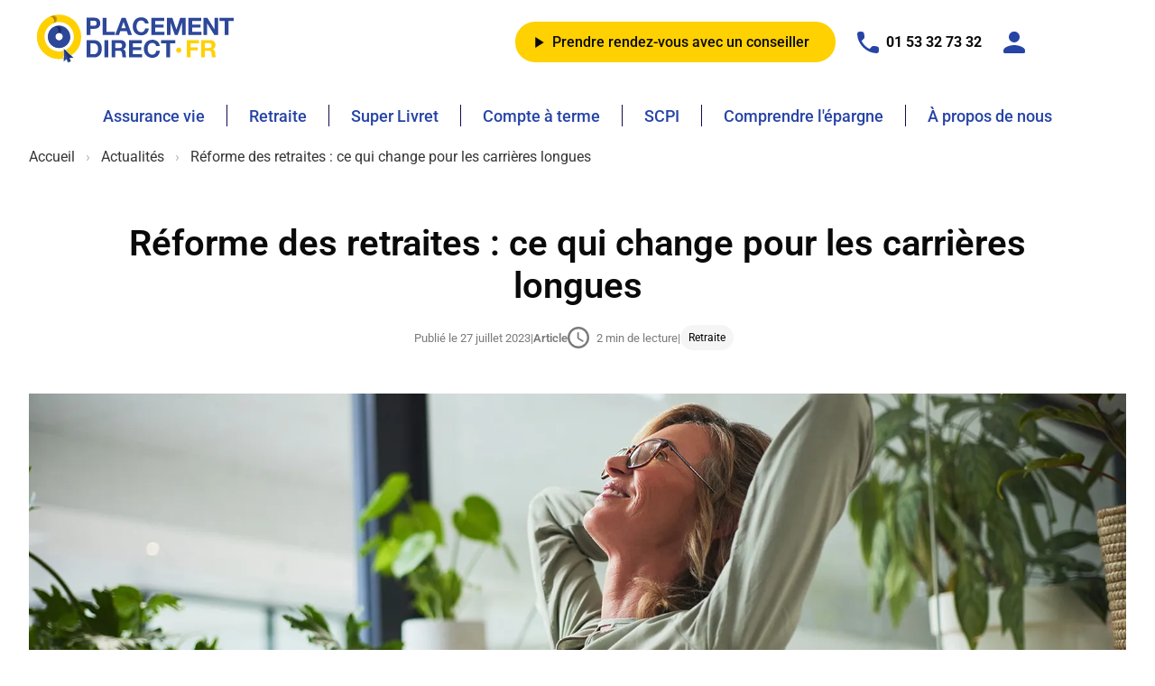

--- FILE ---
content_type: text/html; charset=utf-8
request_url: https://www.placement-direct.fr/actualites/reforme-des-retraites-ce-qui-change-pour-les-carrieres-longues
body_size: 37363
content:
<!doctype html>
<html data-n-head-ssr lang="fr" data-n-head="%7B%22lang%22:%7B%22ssr%22:%22fr%22%7D%7D">
  <head >
    <!-- Google Tag Manager -->
    <script>!function(e,t,s,n,a){e[n]=e[n]||[],e[n].push({"gtm.start":(new Date).getTime(),event:"gtm.js"});var r=t.getElementsByTagName(s)[0],g=t.createElement(s);g.async=!0,g.src="https://www.googletagmanager.com/gtm.js?id=GTM-NW5LHX2&gtm_auth=8JfsR16RCkH5CNKpfKi8nQ&gtm_preview=env-1&gtm_cookies_win=x",r.parentNode.insertBefore(g,r)}(window,document,"script","dataLayer")</script>
    <!-- End Google Tag Manager -->
    <meta data-n-head="ssr" charset="utf-8"><meta data-n-head="ssr" name="viewport" content="width=device-width, initial-scale=1"><meta data-n-head="ssr" data-hid="robots" name="robots" content="follow, index"><meta data-n-head="ssr" data-hid="description" name="description" content="Vous avez commencé à travailler jeune ? Découvrez les nouvelles conditions pour bénéficier d’une retraite anticipée.
"><meta data-n-head="ssr" data-hid="og:title" property="og:title" content="Réforme des retraites : ce qui change pour les carrières longues"><meta data-n-head="ssr" data-hid="og:url" property="og:url" content="https://www.placement-direct.fr/actualites/reforme-des-retraites-ce-qui-change-pour-les-carrieres-longues"><meta data-n-head="ssr" data-hid="og:description" property="og:description" content="Vous avez commencé à travailler jeune ? Découvrez les nouvelles conditions pour bénéficier d’une retraite anticipée.
"><meta data-n-head="ssr" data-hid="twitter:title" name="twitter:title" content="Réforme des retraites : ce qui change pour les carrières longues"><meta data-n-head="ssr" data-hid="twitter:url" name="twitter:url" content="https://www.placement-direct.fr/actualites/reforme-des-retraites-ce-qui-change-pour-les-carrieres-longues"><meta data-n-head="ssr" data-hid="twitter:description" name="twitter:description" content="Vous avez commencé à travailler jeune ? Découvrez les nouvelles conditions pour bénéficier d’une retraite anticipée.
"><meta data-n-head="ssr" data-hid="og:image" property="og:image" content="https://static.placement-direct.fr/images/reforme-des-retraites-ce-qui-change-pour-les-carrieres-longues.webp"><meta data-n-head="ssr" data-hid="og:image:width" property="og:image:width" content="1700"><meta data-n-head="ssr" data-hid="og:image:height" property="og:image:height" content="1134"><meta data-n-head="ssr" data-hid="twitter:image" name="twitter:image" content="https://static.placement-direct.fr/images/reforme-des-retraites-ce-qui-change-pour-les-carrieres-longues.webp"><title>Réforme des retraites : ce qui change pour les carrières longues</title><link data-n-head="ssr" data-hid="canonical" rel="canonical" href="https://www.placement-direct.fr/actualites/reforme-des-retraites-ce-qui-change-pour-les-carrieres-longues"><script data-n-head="ssr" src="https://service.force.com/embeddedservice/5.0/esw.min.js" defer></script><script data-n-head="nuxt-jsonld" data-hid="nuxt-jsonld-28dc892e" type="application/ld+json">{"@context":"https://schema.org","@graph":[{"@type":"WebSite","@id":"https://www.placement-direct.fr/#website","url":"https://www.placement-direct.fr/","name":"Placement-direct.fr","inLanguage":"fr-FR"},{"@type":"WebPage","@id":"https://www.placement-direct.fr/actualites/reforme-des-retraites-ce-qui-change-pour-les-carrieres-longues#webpage","url":"https://www.placement-direct.fr/actualites/reforme-des-retraites-ce-qui-change-pour-les-carrieres-longues","isPartOf":{"@id":"https://www.placement-direct.fr/#website"},"breadcrumb":{"@id":"https://www.placement-direct.fr/actualites/reforme-des-retraites-ce-qui-change-pour-les-carrieres-longues#breadcrumb"},"inLanguage":"fr-FR","datePublished":"2023-07-28T00:00:00+02:00","dateModified":"2023-07-28T00:00:00+02:00"},{"@type":"BreadcrumbList","@id":"https://www.placement-direct.fr/actualites/reforme-des-retraites-ce-qui-change-pour-les-carrieres-longues#breadcrumb","itemListElement":[{"@type":"ListItem","position":1,"item":{"@id":"https://www.placement-direct.fr/","name":"Accueil","url":"https://www.placement-direct.fr/"}},{"@type":"ListItem","position":2,"item":{"@id":"https://www.placement-direct.fr/actualites","name":"Actualités","url":"https://www.placement-direct.fr/actualites"}},{"@type":"ListItem","position":3,"item":{"@id":"https://www.placement-direct.fr/actualites/reforme-des-retraites-ce-qui-change-pour-les-carrieres-longues","name":"Réforme des retraites : ce qui change pour les carrières longues","url":"https://www.placement-direct.fr/actualites/reforme-des-retraites-ce-qui-change-pour-les-carrieres-longues"}}]},{"@type":"Article","@id":"https://www.placement-direct.fr/actualites/reforme-des-retraites-ce-qui-change-pour-les-carrieres-longues#article","url":"https://www.placement-direct.fr/actualites/reforme-des-retraites-ce-qui-change-pour-les-carrieres-longues","mainEntityOfPage":{"@id":"https://www.placement-direct.fr/actualites/reforme-des-retraites-ce-qui-change-pour-les-carrieres-longues#webpage"},"name":"Réforme des retraites : ce qui change pour les carrières longues","image":{"@type":"ImageObject","url":"https://static.placement-direct.fr/images/reforme-des-retraites-ce-qui-change-pour-les-carrieres-longues.webp","width":1700,"height":1134},"headline":"Réforme des retraites : ce qui change pour les carrières longues","description":"Vous avez commencé à travailler jeune ? Découvrez les nouvelles conditions pour bénéficier d’une retraite anticipée.\n","inLanguage":"fr-FR","isAccessibleForFree":true,"datePublished":"2023-07-28T00:00:00+02:00","dateModified":"2023-07-28T00:00:00+02:00","author":{"@type":"Organization","name":"Rédaction Placement-direct.fr","url":"https://www.placement-direct.fr"},"publisher":{"@type":"Organization","name":"Placement-direct.fr","url":"https://www.placement-direct.fr/","logo":{"@type":"ImageObject","url":"https://static.placement-direct.fr/placement-direct.png","width":440,"height":108}},"articleSection":"Article"}]}</script><link rel="modulepreload" href="/_nuxt/3acf5bb.modern.js" as="script"><link rel="modulepreload" href="/_nuxt/7d4d3a8.modern.js" as="script"><link rel="preload" href="/_nuxt/css/afe42b5.css" as="style"><link rel="modulepreload" href="/_nuxt/a71f258.modern.js" as="script"><link rel="preload" href="/_nuxt/css/eab9552.css" as="style"><link rel="modulepreload" href="/_nuxt/805d546.modern.js" as="script"><link rel="modulepreload" href="/_nuxt/d44cea0.modern.js" as="script"><link rel="preload" href="/_nuxt/css/703d7b6.css" as="style"><link rel="modulepreload" href="/_nuxt/1b63002.modern.js" as="script"><link rel="preload" href="/_nuxt/css/e7ca3cf.css" as="style"><link rel="modulepreload" href="/_nuxt/1736056.modern.js" as="script"><link rel="preload" href="/_nuxt/css/e105e1f.css" as="style"><link rel="modulepreload" href="/_nuxt/969d8cd.modern.js" as="script"><link rel="stylesheet" href="/_nuxt/css/afe42b5.css"><link rel="stylesheet" href="/_nuxt/css/eab9552.css"><link rel="stylesheet" href="/_nuxt/css/703d7b6.css"><link rel="stylesheet" href="/_nuxt/css/e7ca3cf.css"><link rel="stylesheet" href="/_nuxt/css/e105e1f.css">
  </head>
  <body >
    <!-- Google Tag Manager (noscript) -->
    <noscript><iframe src="https://www.googletagmanager.com/ns.html?id=GTM-NW5LHX2&gtm_auth=8JfsR16RCkH5CNKpfKi8nQ&gtm_preview=env-1&gtm_cookies_win=x" height="0" width="0" style="display:none;visibility:hidden"></iframe></noscript>
    <!-- End Google Tag Manager (noscript) -->
    <div data-server-rendered="true" id="__nuxt"><!----><div id="__layout"><section><header class="navigation navigation--pinned"><div class="pld-container-layout container-main is-static" data-v-6d6f1b61><div data-fetch-key="data-v-db06bd62:0" class="pld-px-2" data-v-db06bd62><div class="pld-flex md:pld-py-4 pld-justify-between" data-v-db06bd62><a href="/" id="logo" class="nuxt-link-active" data-v-db06bd62><img width="220" height="50" src="/images/logo/placement-direct-logo.svg" alt="Placement direct Logo" class="pld-mt-2 pld-pld-mr-2 md:pld-my-0" data-v-db06bd62></a> <div class="md:pld-hidden" data-v-db06bd62><a href="https://clients.placement-direct.fr" target="_blank" rel="noopener" aria-label="Espace client" class="button is-size-5 pld-my-4 pld-ml-4 hidden-on-small-mobile is-reset has-white-space-normal is-inline-flex is-align-items-center has-text-left has-text-weight-medium" data-v-db06bd62><!----><span><div class="is-flex"><svg aria-hidden="true" class="my-auto mr-2 i-24px has-text-cyan fill-current"><use xmlns:xlink="http://www.w3.org/1999/xlink" xlink:href="/images/all-sprites.svg#login"></use></svg> <span class="is-relative is-content is-uppercase"></span></div></span><!----></a> <button type="button" class="button is-size-5 pld-my-5 pld-ml-4 pld-mr-2 is-reset has-white-space-normal is-inline-flex is-align-items-center has-text-left has-text-weight-medium" data-v-db06bd62><!----><span><div class="is-flex"><!----> <span class="is-relative is-content"><div class="pld-mr-2" data-v-db06bd62><div class="pld-bg-black pld-h-[2px] pld-w-[20px] pld-mb-2 last:pld-mb-0" data-v-db06bd62></div><div class="pld-bg-black pld-h-[2px] pld-w-[20px] pld-mb-2 last:pld-mb-0" data-v-db06bd62></div><div class="pld-bg-black pld-h-[2px] pld-w-[20px] pld-mb-2 last:pld-mb-0" data-v-db06bd62></div></div></span></div></span><!----></button></div> <div class="md:pld-flex pld-mr-24 pld-hidden" data-v-db06bd62><button type="button" class="button is-relative is-rounded pld-whitespace-normal md:pld-whitespace-nowrap pld-font-bold pld-mr-6 pld-py-0 pld-min-h-[45px] pld-my-auto is-yellow is-animated has-text-weight-medium" data-v-db06bd62><!----><span><div class="is-flex is-align-items-center"><svg aria-hidden="true" class="i-12px fill-current my-auto"><use xmlns:xlink="http://www.w3.org/1999/xlink" xlink:href="/images/all-sprites.svg#play"></use></svg> <span class="is-relative is-content mx-2">
        Prendre rendez-vous avec un conseiller
      </span></div></span><!----></button> <a href="tel:0153327332" class="is-inline-flex is-align-items-center has-text-black pld-font-bold pld-mr-6" data-v-db06bd62><svg aria-hidden="true" class="pld-mr-2 i-24px has-text-secondary fill-current" data-v-db06bd62><use xmlns:xlink="http://www.w3.org/1999/xlink" xlink:href="/images/all-sprites.svg#telephone" data-v-db06bd62></use></svg>
        01 53 32 73 32
      </a> <a id="espace-client" href="https://clients.placement-direct.fr" target="_blank" rel="noopener" class="button is-size-6 is-reset has-white-space-normal is-inline-flex is-align-items-center has-text-left has-text-weight-medium" data-v-db06bd62><!----><span><div class="is-flex"><svg aria-hidden="true" class="my-auto mr-2 i-24px has-text-cyan fill-current"><use xmlns:xlink="http://www.w3.org/1999/xlink" xlink:href="/images/all-sprites.svg#login"></use></svg> <span class="is-relative is-content"><span class="ec-label" data-v-db06bd62>Espace client</span></span></div></span><!----></a></div></div> <div class="md:pld-flex pld-hidden pld-w-11/12 pld-mx-auto nav-bar pld-h-[70px] pld-justify-center" data-v-db06bd62><!----><!----><!----><!----><!----><!----><!----></div> <!----></div></div></header> <div class="pld-container-layout container-main pld-mt-[68.5px] md:pld-mt-[162px]" data-v-6d6f1b61><div><div class="scroll-indicator"><div class="has-background-cyan" style="height:5px;width:0%;"></div></div> <nav aria-label="breadcrumbs" class="columns breadcrumb has-separator mb-0 pb-0 pld-z-10 is-relative is-hidden-touch"><ul class="column"><li><a href="/" aria-current="page" class="has-text-dark">Accueil</a></li><li><a href="/actualites" aria-current="page" class="has-text-dark">Actualités</a></li><li class="is-active"><a href="/actualites/reforme-des-retraites-ce-qui-change-pour-les-carrieres-longues" class="has-text-dark">Réforme des retraites : ce qui change pour les carrières longues</a></li></ul></nav> <main><div class="article" data-v-16e6e72e><article data-v-16e6e72e><div class="is-hidden-touch side" data-v-16e6e72e><div id="socials" class="columns is-multiline is-mobile" data-v-16e6e72e><a href="mailto:?subject=Réforme des retraites : ce qui change pour les carrières longues&amp;body=%0D%0A%0D%0Ahttps://www.placement-direct.fr/actualites/reforme-des-retraites-ce-qui-change-pour-les-carrieres-longues" class="column is-social is-12"><svg aria-hidden="true" class="fill-current i-36px"><use xmlns:xlink="http://www.w3.org/1999/xlink" xlink:href="/images/all-sprites.svg#mail"></use></svg></a><a href="https://www.addtoany.com/add_to/linkedin?linkurl=https://www.placement-direct.fr/actualites/reforme-des-retraites-ce-qui-change-pour-les-carrieres-longues&amp;linkname=Réforme des retraites : ce qui change pour les carrières longues&amp;linknote=" class="column is-social is-12"><svg aria-hidden="true" class="fill-current i-36px"><use xmlns:xlink="http://www.w3.org/1999/xlink" xlink:href="/images/all-sprites.svg#linked-in"></use></svg></a><a href="https://www.addtoany.com/add_to/facebook?linkurl=https://www.placement-direct.fr/actualites/reforme-des-retraites-ce-qui-change-pour-les-carrieres-longues&amp;linkname=Réforme des retraites : ce qui change pour les carrières longues&amp;linknote=" class="column is-social is-12"><svg aria-hidden="true" class="fill-current i-36px"><use xmlns:xlink="http://www.w3.org/1999/xlink" xlink:href="/images/all-sprites.svg#facebook"></use></svg></a></div></div> <section class="pld-pb-10" data-v-16e6e72e><section data-v-16e6e72e><div class="pld-mb-7 md:pld-mb-12" data-v-16e6e72e><header class="has-text-centered article-header is-size-7" data-v-16e6e72e><h1 size="md:pld-text-[40px] pld-text-[32px] pld-leading-[normal]" class="has-text-black pld-mb-5 md:pld-text-[40px] pld-text-[32px] pld-leading-[normal] has-text-weight-semibold">
            Réforme des retraites : ce qui change pour les carrières longues
          </h1> <div class="info-header has-text-grey"><span>Publié le 28 juillet 2023</span> <span>|</span> <span id="category" class="has-text-weight-semibold">Article</span> <div class="is-flex is-align-items-center"><svg aria-hidden="true" class="i-24px fill-current mr-2"><use xmlns:xlink="http://www.w3.org/1999/xlink" xlink:href="/images/all-sprites.svg#clock"></use></svg>
      2 min de lecture
    </div> <span class="is-hidden-touch">|</span> <div class="is-hidden-desktop pld-w-full"></div> <div id="tags" promote-tag="" class="is-flex"><span class="tag button px-2 py-1 has-no-border pointer-events-none is-rounded"><!----><span>
    Retraite
  </span><!----></span></div></div></header></div> <div class="article-image mb-5" data-v-16e6e72e><img src="https://static.placement-direct.fr/images/reforme-des-retraites-ce-qui-change-pour-les-carrieres-longues.webp" alt="Réforme des retraites : ce qui change pour les carrières longues" data-v-16e6e72e></div> <div class="drupal-page article-content mb-5" data-v-16e6e72e><p><span style="font-size:18px"><strong>Vous avez commencé à travailler jeune ? Découvrez les nouvelles conditions pour bénéficier d’une retraite anticipée.</strong></span></p>
</div></section> <section class="article-summary" data-v-16e6e72e><ul class="none" data-v-16e6e72e></ul></section> <section class="drupal-page article-content" data-v-16e6e72e><div id="introduction" data-v-16e6e72e><p>On connait désormais les nouvelles conditions pour bénéficier de la retraite anticipée pour carrière longue (RACL). Une circulaire de la Caisse nationale d’assurance vieillesse (Cnav), datée du 10 juillet 2023, détaille les changements introduits par la dernière réforme des retraites à l’égard de ce dispositif permettant aux actifs, qui justifient de tous leurs trimestres de cotisation et qui ont commencé à travailler jeune, de partir avant l’âge légal (l’âge minimum de départ à la retraite).</p>

<p><strong><span style="font-size:20px">Un départ à 58, 60, 62 ou 63 ans ?</span></strong></p>

<p>Première nouveauté qui va entrer en vigueur dès le 1er septembre prochain : la RACL va comporter quatre bornes d’âge, au lieu de deux actuellement. Le dispositif était accessible jusqu’ici uniquement aux actifs qui avaient débuté leur carrière avant 16 ans ou avant 20 ans. Ce sera également le cas pour ceux qui ont démarré avant 18 ans ou avant 21 ans.</p>

<p>Compte tenu du décalage progressif de l’âge légal de 62 à 64 ans d’ici 2032 instauré par la réforme, les actifs qui disposent de tous leurs trimestres et qui ont validé au moins cinq trimestres (pour ceux nés entre le 1er janvier et le 30 septembre) ou au moins quatre trimestres (pour ceux nés entre le 1er octobre et le 31 décembre) à leur 16ème anniversaire pourront partir à 58 ans. Le départ anticipé sera fixé à 60 ans avec cinq ou quatre trimestres validés au 18ème anniversaire, à 62 ans avec cinq ou quatre trimestres validés au 20ème anniversaire ou à 63 ans avec cinq ou quatre trimestres validés au 21ème anniversaire.</p>

<p><strong><span style="font-size:20px">Le congé parental et de proche aidant sont-ils pris en compte ?</span></strong></p>

<p>Le deuxième changement porte sur la durée de cotisation. Non seulement les candidats à la RACL doivent avoir validé le nombre de trimestres requis dans leur génération pour percevoir une retraite sans décote, mais il faut savoir que cette durée prend partiellement en compte les trimestres « assimilés », c’est-à-dire attribués sans contrepartie de cotisation.</p>

<p>Si tous les trimestres du congé maternité ou du congé d’adoption sont comptabilisés pour la carrière longue, le service militaire et les arrêts de travail indemnisés par l’Assurance maladie sont pris en compte dans la limite de quatre trimestres chacun, dans la limite de deux trimestres en cas d’invalidité et dans la limite de quatre trimestres, chacun, pour le chômage indemnisé par Pôle emploi et le chômage partiel payé par l’État.</p>

<p>À partir du 1er septembre, les trimestres de congé parental et de congé de proche aidant seront comptabilisés dans la durée RACL à hauteur de quatre trimestres chacun. Attention : le cumul des trimestres des deux congés ne pourra excéder quatre trimestres au total. À savoir également : une clause de sauvegarde est prévue pour les actifs nés entre le 1er septembre 1961 et le 31 décembre 1963 et éligibles à la RACL avant le 1er septembre 2023. Ils peuvent demander à leur caisse de retraite à se voir appliquer les anciennes règles, si les nouvelles leur sont moins favorables.</p>

<p style="text-align:center"><a href="https://www.placement-direct.fr/retraite/per-placement-direct"><span class="btn-pld btn-pld-primary pld-ck-button">Découvrez notre PER Placement-direct</span></a></p>

<p style="text-align:center"> </p>
</div> </section> <section class="is-hidden-desktop flex-center pld-mt-8" data-v-16e6e72e><div class="columns is-multiline is-mobile" data-v-16e6e72e><a href="mailto:?subject=Réforme des retraites : ce qui change pour les carrières longues&amp;body=%0D%0A%0D%0Ahttps://www.placement-direct.fr/actualites/reforme-des-retraites-ce-qui-change-pour-les-carrieres-longues" class="column is-social"><svg aria-hidden="true" class="fill-current i-24px"><use xmlns:xlink="http://www.w3.org/1999/xlink" xlink:href="/images/all-sprites.svg#mail"></use></svg></a><a href="https://www.addtoany.com/add_to/linkedin?linkurl=https://www.placement-direct.fr/actualites/reforme-des-retraites-ce-qui-change-pour-les-carrieres-longues&amp;linkname=Réforme des retraites : ce qui change pour les carrières longues&amp;linknote=" class="column is-social"><svg aria-hidden="true" class="fill-current i-24px"><use xmlns:xlink="http://www.w3.org/1999/xlink" xlink:href="/images/all-sprites.svg#linked-in"></use></svg></a><a href="https://www.addtoany.com/add_to/facebook?linkurl=https://www.placement-direct.fr/actualites/reforme-des-retraites-ce-qui-change-pour-les-carrieres-longues&amp;linkname=Réforme des retraites : ce qui change pour les carrières longues&amp;linknote=" class="column is-social"><svg aria-hidden="true" class="fill-current i-24px"><use xmlns:xlink="http://www.w3.org/1999/xlink" xlink:href="/images/all-sprites.svg#facebook"></use></svg></a></div></section></section> <!----></article> <section class="pld-mb-4 sm:pld-mb-10 md:pld-mb-16" data-v-16e6e72e><div size="heading-2" class="has-text-centered has-text-black mb-0 heading-2 has-text-weight-semibold" data-v-16e6e72e>
      Articles similaires
    </div> <div class="columns is-multiline is-centered mt-2 mb-0 has-text-left" data-v-16e6e72e><div class="column is-12" data-v-16e6e72e><section class="article-collection columns is-multiline is-centered has-text-left is-justify-content-center" data-v-f35bf01a data-v-16e6e72e><div class="is-hidden-touch is-flex is-flex-wrap-wrap is-relative" data-v-f35bf01a><!----> <div class="column is-12-tablet is-4-desktop px-4 is-flex is-justify-content-center" data-v-f35bf01a><article class="default-card tile is-child is-relative" data-v-f35bf01a><a href="/actualites/niveau-des-retraites-un-francais-sur-deux-inquiet"><figure class="b-image-wrapper image has-background-dark is-16by9"><!----><!----><!----><!----></figure></a> <div class="card-vertical-content"><!----> <!----> <a href="/actualites/niveau-des-retraites-un-francais-sur-deux-inquiet" class="is-inline-block"><h3 size="heading-5" class="has-text-black mb-4 heading-5 has-text-weight-semibold mt-3">
      Niveau des retraites : un Français sur deux inquiet
    </h3></a> <div class="subtitle truncate mb-2 is-size-6 has-text-grey"><p>Selon une étude récente, 47% de nos compatriotes estiment que leur pouvoir d'achat va reculer une fois qu'ils seront retraités.</p></div> <a href="/actualites/niveau-des-retraites-un-francais-sur-deux-inquiet" class="button is-animated without-icon has-text-weight-semibold py-0 mb-2 is-secondary is-reset has-white-space-normal is-inline-flex is-align-items-center has-text-left has-text-weight-medium"><!----><span><div class="is-flex"><svg aria-hidden="true" class="my-auto mr-2 i-8px fill-current"><use xmlns:xlink="http://www.w3.org/1999/xlink" xlink:href="/images/all-sprites.svg#play"></use></svg> <span class="is-relative is-content">
    Lire la suite
  </span></div></span><!----></a> <div class="is-flex mb-4"><span class="tag button px-2 py-1 has-no-border pointer-events-none is-rounded"><!----><span>
    Retraite
  </span><!----></span></div> <div class="has-background-yellow decoration-line"></div> <div class="is-flex has-text-grey-dark is-align-items-center"><span class="is-unselectable is-size-7 pr-2">novembre 2025</span> <span class="is-hidden-touch is-divider-vertical px-0 py-5"></span> <span class="is-unselectable is-size-7 has-text-weight-semibold px-2">Article</span> <span class="is-hidden-touch is-divider-vertical px-0 py-5"></span> <span class="is-flex is-unselectable is-size-7 pl-2"><svg class="pld-w-3.5 pld-h-3.5 fill-current mr-2 pld-my-auto"><use xmlns:xlink="http://www.w3.org/1999/xlink" xlink:href="/images/all-sprites.svg#clock"></use></svg>
        3 min
      </span></div></div> <!----></article></div><div class="column is-12-tablet is-4-desktop px-4 is-flex is-justify-content-center" data-v-f35bf01a><article class="default-card tile is-child is-relative" data-v-f35bf01a><a href="/actualites/retraite-combien-puis-je-verser-sur-mon-per-pour-payer-moins-dimpots"><figure class="b-image-wrapper image has-background-dark is-16by9"><!----><!----><!----><!----></figure></a> <div class="card-vertical-content"><!----> <!----> <a href="/actualites/retraite-combien-puis-je-verser-sur-mon-per-pour-payer-moins-dimpots" class="is-inline-block"><h3 size="heading-5" class="has-text-black mb-4 heading-5 has-text-weight-semibold mt-3">
      Retraite : combien puis-je verser sur mon PER pour payer moins d’impôts en 2025 ?
    </h3></a> <div class="subtitle truncate mb-2 is-size-6 has-text-grey"><p>Quel montant pouvez-vous déduire de vos revenus imposables grâce au PER en 2025 ?</p></div> <a href="/actualites/retraite-combien-puis-je-verser-sur-mon-per-pour-payer-moins-dimpots" class="button is-animated without-icon has-text-weight-semibold py-0 mb-2 is-secondary is-reset has-white-space-normal is-inline-flex is-align-items-center has-text-left has-text-weight-medium"><!----><span><div class="is-flex"><svg aria-hidden="true" class="my-auto mr-2 i-8px fill-current"><use xmlns:xlink="http://www.w3.org/1999/xlink" xlink:href="/images/all-sprites.svg#play"></use></svg> <span class="is-relative is-content">
    Lire la suite
  </span></div></span><!----></a> <div class="is-flex mb-4"><span class="tag button px-2 py-1 has-no-border pointer-events-none is-rounded mr-2"><!----><span>
    Retraite
  </span><!----></span><span class="tag button px-2 py-1 has-no-border pointer-events-none is-rounded"><!----><span>
    Impôts
  </span><!----></span></div> <div class="has-background-yellow decoration-line"></div> <div class="is-flex has-text-grey-dark is-align-items-center"><span class="is-unselectable is-size-7 pr-2">août 2025</span> <span class="is-hidden-touch is-divider-vertical px-0 py-5"></span> <span class="is-unselectable is-size-7 has-text-weight-semibold px-2">Article</span> <span class="is-hidden-touch is-divider-vertical px-0 py-5"></span> <span class="is-flex is-unselectable is-size-7 pl-2"><svg class="pld-w-3.5 pld-h-3.5 fill-current mr-2 pld-my-auto"><use xmlns:xlink="http://www.w3.org/1999/xlink" xlink:href="/images/all-sprites.svg#clock"></use></svg>
        5 min
      </span></div></div> <!----></article></div><div class="column is-12-tablet is-4-desktop px-4 is-flex is-justify-content-center" data-v-f35bf01a><article class="default-card tile is-child is-relative" data-v-f35bf01a><a href="/actualites/finance-durable-les-clients-aises-tres-interesses"><figure class="b-image-wrapper image has-background-dark is-16by9"><!----><!----><!----><!----></figure></a> <div class="card-vertical-content"><!----> <!----> <a href="/actualites/finance-durable-les-clients-aises-tres-interesses" class="is-inline-block"><h3 size="heading-5" class="has-text-black mb-4 heading-5 has-text-weight-semibold mt-3">
      Finance durable : les clients aisés très intéressés
    </h3></a> <div class="subtitle truncate mb-2 is-size-6 has-text-grey"><p class="MsoNoSpacing" style="line-height:150%;text-align:justify">D'après une récente étude mondiale, 88&nbsp;% des particuliers possédant un patrimoine financier d'au moins 100&nbsp;000&nbsp;dollars se déclarent intéressés par l'investissement responsable.</p></div> <a href="/actualites/finance-durable-les-clients-aises-tres-interesses" class="button is-animated without-icon has-text-weight-semibold py-0 mb-2 is-secondary is-reset has-white-space-normal is-inline-flex is-align-items-center has-text-left has-text-weight-medium"><!----><span><div class="is-flex"><svg aria-hidden="true" class="my-auto mr-2 i-8px fill-current"><use xmlns:xlink="http://www.w3.org/1999/xlink" xlink:href="/images/all-sprites.svg#play"></use></svg> <span class="is-relative is-content">
    Lire la suite
  </span></div></span><!----></a> <div class="is-flex mb-4"><span class="tag button px-2 py-1 has-no-border pointer-events-none is-rounded mr-2"><!----><span>
    Retraite
  </span><!----></span><span class="tag button px-2 py-1 has-no-border pointer-events-none is-rounded"><!----><span>
    Assurance vie
  </span><!----></span></div> <div class="has-background-yellow decoration-line"></div> <div class="is-flex has-text-grey-dark is-align-items-center"><span class="is-unselectable is-size-7 pr-2">juin 2025</span> <span class="is-hidden-touch is-divider-vertical px-0 py-5"></span> <span class="is-unselectable is-size-7 has-text-weight-semibold px-2">Article</span> <span class="is-hidden-touch is-divider-vertical px-0 py-5"></span> <span class="is-flex is-unselectable is-size-7 pl-2"><svg class="pld-w-3.5 pld-h-3.5 fill-current mr-2 pld-my-auto"><use xmlns:xlink="http://www.w3.org/1999/xlink" xlink:href="/images/all-sprites.svg#clock"></use></svg>
        3 min
      </span></div></div> <!----></article></div></div> <section class="is-hidden-desktop carousel-pld has-text-left w-100" data-v-f35bf01a><div class="is-relative" data-v-f35bf01a><div id="-article" class="swiper-container"><div class="swiper-wrapper"><div class="swiper-slide is-flex is-justify-content-center is-align-self-stretch pld-h-auto"><article class="default-card tile is-child is-relative pld-pb-20 pld-pl-2 pld-pr-2" data-v-f35bf01a><a href="/actualites/niveau-des-retraites-un-francais-sur-deux-inquiet"><figure class="b-image-wrapper image has-background-dark is-16by9"><!----><!----><!----><!----></figure></a> <div class="card-vertical-content"><!----> <!----> <a href="/actualites/niveau-des-retraites-un-francais-sur-deux-inquiet" class="is-inline-block"><h3 size="heading-5" class="has-text-black mb-4 heading-5 has-text-weight-semibold mt-3">
      Niveau des retraites : un Français sur deux inquiet
    </h3></a> <div class="subtitle truncate mb-2 is-size-6 has-text-grey"><p>Selon une étude récente, 47% de nos compatriotes estiment que leur pouvoir d'achat va reculer une fois qu'ils seront retraités.</p></div> <a href="/actualites/niveau-des-retraites-un-francais-sur-deux-inquiet" class="button is-animated without-icon has-text-weight-semibold py-0 mb-2 is-secondary is-reset has-white-space-normal is-inline-flex is-align-items-center has-text-left has-text-weight-medium"><!----><span><div class="is-flex"><svg aria-hidden="true" class="my-auto mr-2 i-8px fill-current"><use xmlns:xlink="http://www.w3.org/1999/xlink" xlink:href="/images/all-sprites.svg#play"></use></svg> <span class="is-relative is-content">
    Lire la suite
  </span></div></span><!----></a> <div class="is-flex mb-4"><span class="tag button px-2 py-1 has-no-border pointer-events-none is-rounded"><!----><span>
    Retraite
  </span><!----></span></div> <div class="has-background-yellow decoration-line"></div> <div class="is-flex has-text-grey-dark is-align-items-center"><span class="is-unselectable is-size-7 pr-2">novembre 2025</span> <span class="is-hidden-touch is-divider-vertical px-0 py-5"></span> <span class="is-unselectable is-size-7 has-text-weight-semibold px-2">Article</span> <span class="is-hidden-touch is-divider-vertical px-0 py-5"></span> <span class="is-flex is-unselectable is-size-7 pl-2"><svg class="pld-w-3.5 pld-h-3.5 fill-current mr-2 pld-my-auto"><use xmlns:xlink="http://www.w3.org/1999/xlink" xlink:href="/images/all-sprites.svg#clock"></use></svg>
        3 min
      </span></div></div> <!----></article></div><div class="swiper-slide is-flex is-justify-content-center is-align-self-stretch pld-h-auto"><article class="default-card tile is-child is-relative pld-pb-20 pld-pl-2 pld-pr-2" data-v-f35bf01a><a href="/actualites/retraite-combien-puis-je-verser-sur-mon-per-pour-payer-moins-dimpots"><figure class="b-image-wrapper image has-background-dark is-16by9"><!----><!----><!----><!----></figure></a> <div class="card-vertical-content"><!----> <!----> <a href="/actualites/retraite-combien-puis-je-verser-sur-mon-per-pour-payer-moins-dimpots" class="is-inline-block"><h3 size="heading-5" class="has-text-black mb-4 heading-5 has-text-weight-semibold mt-3">
      Retraite : combien puis-je verser sur mon PER pour payer moins d’impôts en 2025 ?
    </h3></a> <div class="subtitle truncate mb-2 is-size-6 has-text-grey"><p>Quel montant pouvez-vous déduire de vos revenus imposables grâce au PER en 2025 ?</p></div> <a href="/actualites/retraite-combien-puis-je-verser-sur-mon-per-pour-payer-moins-dimpots" class="button is-animated without-icon has-text-weight-semibold py-0 mb-2 is-secondary is-reset has-white-space-normal is-inline-flex is-align-items-center has-text-left has-text-weight-medium"><!----><span><div class="is-flex"><svg aria-hidden="true" class="my-auto mr-2 i-8px fill-current"><use xmlns:xlink="http://www.w3.org/1999/xlink" xlink:href="/images/all-sprites.svg#play"></use></svg> <span class="is-relative is-content">
    Lire la suite
  </span></div></span><!----></a> <div class="is-flex mb-4"><span class="tag button px-2 py-1 has-no-border pointer-events-none is-rounded mr-2"><!----><span>
    Retraite
  </span><!----></span><span class="tag button px-2 py-1 has-no-border pointer-events-none is-rounded"><!----><span>
    Impôts
  </span><!----></span></div> <div class="has-background-yellow decoration-line"></div> <div class="is-flex has-text-grey-dark is-align-items-center"><span class="is-unselectable is-size-7 pr-2">août 2025</span> <span class="is-hidden-touch is-divider-vertical px-0 py-5"></span> <span class="is-unselectable is-size-7 has-text-weight-semibold px-2">Article</span> <span class="is-hidden-touch is-divider-vertical px-0 py-5"></span> <span class="is-flex is-unselectable is-size-7 pl-2"><svg class="pld-w-3.5 pld-h-3.5 fill-current mr-2 pld-my-auto"><use xmlns:xlink="http://www.w3.org/1999/xlink" xlink:href="/images/all-sprites.svg#clock"></use></svg>
        5 min
      </span></div></div> <!----></article></div><div class="swiper-slide is-flex is-justify-content-center is-align-self-stretch pld-h-auto"><article class="default-card tile is-child is-relative pld-pb-20 pld-pl-2 pld-pr-2" data-v-f35bf01a><a href="/actualites/finance-durable-les-clients-aises-tres-interesses"><figure class="b-image-wrapper image has-background-dark is-16by9"><!----><!----><!----><!----></figure></a> <div class="card-vertical-content"><!----> <!----> <a href="/actualites/finance-durable-les-clients-aises-tres-interesses" class="is-inline-block"><h3 size="heading-5" class="has-text-black mb-4 heading-5 has-text-weight-semibold mt-3">
      Finance durable : les clients aisés très intéressés
    </h3></a> <div class="subtitle truncate mb-2 is-size-6 has-text-grey"><p class="MsoNoSpacing" style="line-height:150%;text-align:justify">D'après une récente étude mondiale, 88&nbsp;% des particuliers possédant un patrimoine financier d'au moins 100&nbsp;000&nbsp;dollars se déclarent intéressés par l'investissement responsable.</p></div> <a href="/actualites/finance-durable-les-clients-aises-tres-interesses" class="button is-animated without-icon has-text-weight-semibold py-0 mb-2 is-secondary is-reset has-white-space-normal is-inline-flex is-align-items-center has-text-left has-text-weight-medium"><!----><span><div class="is-flex"><svg aria-hidden="true" class="my-auto mr-2 i-8px fill-current"><use xmlns:xlink="http://www.w3.org/1999/xlink" xlink:href="/images/all-sprites.svg#play"></use></svg> <span class="is-relative is-content">
    Lire la suite
  </span></div></span><!----></a> <div class="is-flex mb-4"><span class="tag button px-2 py-1 has-no-border pointer-events-none is-rounded mr-2"><!----><span>
    Retraite
  </span><!----></span><span class="tag button px-2 py-1 has-no-border pointer-events-none is-rounded"><!----><span>
    Assurance vie
  </span><!----></span></div> <div class="has-background-yellow decoration-line"></div> <div class="is-flex has-text-grey-dark is-align-items-center"><span class="is-unselectable is-size-7 pr-2">juin 2025</span> <span class="is-hidden-touch is-divider-vertical px-0 py-5"></span> <span class="is-unselectable is-size-7 has-text-weight-semibold px-2">Article</span> <span class="is-hidden-touch is-divider-vertical px-0 py-5"></span> <span class="is-flex is-unselectable is-size-7 pl-2"><svg class="pld-w-3.5 pld-h-3.5 fill-current mr-2 pld-my-auto"><use xmlns:xlink="http://www.w3.org/1999/xlink" xlink:href="/images/all-sprites.svg#clock"></use></svg>
        3 min
      </span></div></div> <!----></article></div></div></div> <div id="swiper-pagination-article" class="swiper-pagination"></div> <div id="swiper-button-next-article" class="swiper-button-next"></div> <div id="swiper-button-prev-article" class="swiper-button-prev"></div></div></section></section></div></div></section></div></main></div></div> <footer class="pld-mb-10 md:pld-mb-12"><hr class="pld-h-px pld-bg-gray-200 pld-w-11/12 pld-max-w-[600px] md:pld-max-w-none md:pld-w-full pld-my-0 pld-mx-auto pld-mb-4 md:pld-mb-10"> <section class="pld-w-11/12 lg:pld-w-10/12 pld-mx-auto pld-flex pld-flex-col md:pld-flex-row pld-flex-wrap pld-items-center md:pld-items-start pld-gap-5"><a href="/" aria-label="Placement direct Logo" class="pld-m-4 md:pld-m-0 nuxt-link-active"><figure class="b-image-wrapper pld-w-40 sm:pld-w-48 md:pld-w-40 image"><!----><img src="/images/logo/placement-direct-logo-footer.svg" alt="Placement direct Logo" loading="lazy"><!----><!----></figure></a> <div class="md:pld-mx-auto md:pld-flex pld-gap-20 md:pld-px-20"><div class="pld-flex pld-flex-col pld-items-center md:pld-items-start"><div><a href="/assurance-vie" class="button is-navigation has-underline-secondary has-text-weight-bold has-text-black is-default has-underline assurance-vie is-size-6 pld-mb-3"><!----><span><span class="has-text-black">
            Assurance vie
          </span></span><!----></a></div><div><a href="/retraite" class="button is-navigation has-underline-secondary has-text-weight-bold has-text-black is-default has-underline retraite is-size-6 pld-mb-3"><!----><span><span class="has-text-black">
            Retraite
          </span></span><!----></a></div><div><a href="/super-livret-placement-direct" class="button is-navigation has-underline-secondary has-text-weight-bold has-text-black is-default has-underline super-livret-placement-direct is-size-6 pld-mb-3"><!----><span><span class="has-text-black">
            Super Livret
          </span></span><!----></a></div><div><a href="/compte-a-terme-placement-direct" class="button is-navigation has-underline-secondary has-text-weight-bold has-text-black is-default has-underline compte-a-terme-placement-direct is-size-6 pld-mb-3"><!----><span><span class="has-text-black">
            Compte à terme
          </span></span><!----></a></div><div><a href="/scpi" class="button is-navigation has-underline-secondary has-text-weight-bold has-text-black is-default has-underline scpi is-size-6 pld-mb-3"><!----><span><span class="has-text-black">
            SCPI
          </span></span><!----></a></div></div><div class="pld-flex pld-flex-col pld-items-center md:pld-items-start"><div><a href="/actualites" class="button is-navigation nuxt-link-active has-underline-secondary has-text-weight-bold has-text-black is-default has-underline actualites is-size-6 pld-mb-3"><!----><span><span class="has-text-black">
            Actualités
          </span></span><!----></a></div><div><a href="/guides-epargne" class="button is-navigation has-underline-secondary has-text-weight-bold has-text-black is-default has-underline guides-epargne is-size-6 pld-mb-3"><!----><span><span class="has-text-black">
            Guides de l’épargne
          </span></span><!----></a></div><div><a href="/qui-sommes-nous" class="button is-navigation has-underline-secondary has-text-weight-bold has-text-black is-default has-underline qui-sommes-nous is-size-6 pld-mb-3"><!----><span><span class="has-text-black">
            À propos de nous
          </span></span><!----></a></div><div><a href="/contactez-nous" class="button is-navigation has-underline-secondary has-text-weight-bold has-text-black is-default has-underline contactez-nous is-size-6 pld-mb-3"><!----><span><span class="has-text-black">
            Contactez-nous
          </span></span><!----></a></div><div><a href="/faq" class="button is-navigation has-underline-secondary has-text-weight-bold has-text-black is-default has-underline faq is-size-6 pld-mb-3"><!----><span><span class="has-text-black">
            Foire aux questions
          </span></span><!----></a></div></div></div> <hr class="pld-h-px pld-bg-gray-200 pld-max-w-[600px] md:pld-max-w-none pld-w-full md:pld-hidden pld-my-0"> <div class="has-text-centered-touch pld-m-auto md:pld-m-0"><div class="has-text-weight-bold">SUIVEZ-NOUS</div> <div class="is-flex-touch is-hcentered pld-mt-2"><div class="pld-social columns is-mobile is-gapless pld-space-x-2 pld-w-36"><a href="https://www.linkedin.com/company/placement-direct" aria-label="Placement-direct Linkedin" target="_blank" rel="noopener" class="column has-text-grey-lighter"><svg aria-hidden="true" class="fill-current i-24px linked-in"><use xmlns:xlink="http://www.w3.org/1999/xlink" xlink:href="/images/all-sprites.svg#linked-in"></use></svg></a><a href="https://www.facebook.com/PlacementDirect" aria-label="Placement-direct Facebook" target="_blank" rel="noopener" class="column has-text-grey-lighter"><svg aria-hidden="true" class="fill-current i-24px facebook"><use xmlns:xlink="http://www.w3.org/1999/xlink" xlink:href="/images/all-sprites.svg#facebook"></use></svg></a><a href="https://www.instagram.com/placementdirect/" aria-label="Placement-direct Instagram" target="_blank" rel="noopener" class="column has-text-grey-lighter"><svg aria-hidden="true" class="fill-current i-24px instagram"><use xmlns:xlink="http://www.w3.org/1999/xlink" xlink:href="/images/all-sprites.svg#instagram"></use></svg></a><a href="https://www.youtube.com/channel/UCGCSiHv7lH0wnr4TRF56MIw/videos" aria-label="Placement-direct Youtube" target="_blank" rel="noopener" class="column has-text-grey-lighter"><svg aria-hidden="true" class="fill-current i-24px youtube"><use xmlns:xlink="http://www.w3.org/1999/xlink" xlink:href="/images/all-sprites.svg#youtube"></use></svg></a></div></div></div> <div class="pld-flex pld-flex-col md:pld-flex-row pld-align-baseline pld-justify-between pld-text-center pld-gap-6 pld-w-full"><div class="pld-flex pld-flex-col md:pld-flex-row pld-items-center"><a href="/mentions-legales" class="button is-navigation pld-mx-3 pld-text-[13px]/[24px] md:pld-text-[12px]/[24px] is-small has-underline-secondary has-text-weight-normal has-text-black is-default has-underline"><!----><span><span class="has-text-black">
          Mentions légales
        </span></span><!----></a><a href="/protection-des-donnees" class="button is-navigation pld-mx-3 pld-text-[13px]/[24px] md:pld-text-[12px]/[24px] is-small has-underline-secondary has-text-weight-normal has-text-black is-default has-underline"><!----><span><span class="has-text-black">
          Protection des données
        </span></span><!----></a><a href="/plan-du-site" class="button is-navigation pld-mx-3 pld-text-[13px]/[24px] md:pld-text-[12px]/[24px] is-small has-underline-secondary has-text-weight-normal has-text-black is-default has-underline"><!----><span><span class="has-text-black">
          Plan du site
        </span></span><!----></a></div> <span class="is-size-7 md:pld-order-first">2026 Tous droits réservés</span></div></section></footer> <div class="tooltip is-hidden"></div> <div class="chat-section"><div class="live-agent-status-button-wrapper"><div class="btn-pld btn-pld-chat off btn-chat"><figure class="b-image-wrapper image"><!----><img src="/images/chat.svg" alt="" loading="lazy"><!----><!----></figure> <figure class="b-image-wrapper image"><!----><img src="/images/delete.svg" alt="" loading="lazy"><!----><!----></figure></div> <div class="live-agent-status live-agent-available"><div>Un conseiller est en ligne pour vous aider</div></div></div> <div class="chat-bloc"><div id="snapins_invite" aria-atomic="true" aria-live="assertive" inert="inert" role="dialog" class="embeddedServiceInvitation"><div aria-describedby="snapins_bodytext" aria-labelledby="snapins_titletext" class="embeddedServiceInvitationHeader"><img id="embeddedServiceAvatar" alt="avatar"> <span id="snapins_titletext" class="embeddedServiceTitleText">Besoin d'aide ?</span> <button aria-label="Exit invitation" type="button" class="embeddedServiceCloseIcon">×</button></div> <div class="embeddedServiceInvitationBody"><p id="snapins_bodytext">Comment puis-je vous aider?</p></div> <div aria-describedby="snapins_bodytext" class="embeddedServiceInvitationFooter"><button id="rejectInvite" type="button" class="embeddedServiceActionButton">Fermer</button> <button id="acceptInvite" type="button" class="embeddedServiceActionButton">Chat</button></div></div></div></div></section></div></div><script>window.__NUXT__=(function(a,b,c,d,e,f,g,h,i,j,k,l,m,n,o,p,q,r,s,t,u,v,w,x,y,z,A,B,C,D,E,F,G,H,I,J,K,L,M,N,O,P,Q,R,S,T,U,V,W,X,Y,Z,_,$,aa,ab,ac,ad,ae,af,ag,ah,ai,aj,ak,al,am,an,ao,ap,aq,ar,as,at,au,av,aw,ax,ay,az,aA,aB,aC,aD,aE,aF,aG,aH,aI,aJ,aK,aL,aM,aN,aO,aP,aQ,aR,aS,aT,aU,aV,aW,aX,aY,aZ,a_,a$,ba,bb,bc,bd,be,bf,bg,bh,bi,bj,bk,bl,bm,bn,bo,bp,bq,br,bs,bt,bu,bv,bw,bx,by,bz,bA,bB,bC,bD,bE,bF,bG,bH,bI,bJ,bK,bL,bM,bN,bO,bP,bQ,bR,bS,bT,bU,bV,bW,bX,bY,bZ,b_,b$,ca,cb,cc,cd,ce,cf,cg,ch,ci,cj,ck,cl,cm,cn,co,cp,cq,cr,cs,ct,cu,cv,cw,cx,cy,cz,cA,cB,cC,cD,cE,cF,cG,cH,cI,cJ,cK,cL,cM,cN,cO,cP,cQ,cR,cS,cT,cU,cV,cW,cX,cY,cZ,c_,c$,da,db,dc,dd,de,df,dg,dh,di,dj,dk,dl,dm,dn,do0,dp,dq,dr,ds,dt,du,dv,dw,dx,dy,dz,dA,dB,dC,dD,dE,dF,dG,dH,dI,dJ){dn.exclusivity=b;dn.name="Placement-direct Vie";dn.assureur="SwissLife Assurance et Patrimoine";dn.type=bH;dn.subscription={display:b,button:S};dn.modal={show:b,title:bI,buttonTitle:X,content:"\u003Cp\u003E\u003Cspan style=\"color:hsl(0,0%,0%);font-size:20px\"\u003E\u003Cstrong\u003EAvec le code \u003C\u002Fstrong\u003E\u003C\u002Fspan\u003E\u003Cspan style=\"color:hsl(226,63%,40%);font-size:20px\"\u003E\u003Cstrong\u003EWAOU1000\u003C\u002Fstrong\u003E\u003C\u002Fspan\u003E\u003C\u002Fp\u003E\u003Cp\u003E\u003Cspan style=\"font-size:16px\"\u003EPour toute première souscription d’un contrat d'assurance vie \u003C\u002Fspan\u003E\u003Cspan style=\"color:hsl(226,63%,40%);font-size:16px\"\u003E\u003Cstrong\u003EPlacement-direct Vie\u003C\u002Fstrong\u003E\u003C\u002Fspan\u003E\u003Cspan style=\"font-size:16px\"\u003E réalisée entre le \u003Cstrong\u003E12 janvier 2026\u003C\u002Fstrong\u003E&nbsp;et le\u003Cstrong\u003E&nbsp;31 mars 2026\u003C\u002Fstrong\u003E&nbsp;avec&nbsp;un versement initial minimal de \u003Cstrong\u003E5 000&nbsp;€ \u003C\u002Fstrong\u003E; un investissement minimal de \u003Cstrong\u003E30 %\u003C\u002Fstrong\u003E en unités de compte sauf fonds indiciels (ETF) ; et des fonds nouvellement confiés à Placement-direct.fr (c'est-à-dire qui ne sont pas actuellement investis&nbsp;en assurance vie chez nous).\u003C\u002Fspan\u003E\u003C\u002Fp\u003E\u003Cp\u003E\u003Cspan style=\"font-size:16px\"\u003ENous vous offrons, sous forme de versement sur votre contrat d’assurance vie Placement-direct Vie, \u003Cstrong\u003E1&nbsp;% du montant investi \u003C\u002Fstrong\u003Eà l’ouverture (offre plafonnée à 1 000&nbsp;€ et non cumulable avec d’autres offres en cours), soit :\u003C\u002Fspan\u003E\u003C\u002Fp\u003E\u003Cul\u003E\u003Cli\u003E\u003Cspan style=\"font-size:16px\"\u003E\u003Cstrong\u003E50&nbsp;€\u003C\u002Fstrong\u003E pour un versement de 5 000&nbsp;€ dont 1 500&nbsp;€ investis en unités de compte,\u003C\u002Fspan\u003E\u003C\u002Fli\u003E\u003Cli\u003E\u003Cspan style=\"font-size:16px\"\u003E\u003Cstrong\u003E100&nbsp;€\u003C\u002Fstrong\u003E pour 10&nbsp;000&nbsp;€ investis dont 3 000&nbsp;€ en unités de compte,&nbsp;\u003C\u002Fspan\u003E\u003C\u002Fli\u003E\u003Cli\u003E\u003Cspan style=\"font-size:16px\"\u003E\u003Cstrong\u003E1 000&nbsp;€\u003C\u002Fstrong\u003E pour 100&nbsp;000&nbsp;€ investis dont 30 000&nbsp;€ en unités de compte.\u003C\u002Fspan\u003E\u003C\u002Fli\u003E\u003C\u002Ful\u003E\u003Cp\u003E\u003Cspan style=\"font-size:16px\"\u003E\u003Cstrong\u003EL’investissement sur les supports en unités de compte supporte un risque de perte en capital puisque leur valeur est sujette à fluctuation à la hausse comme à la baisse dépendant notamment de l’évolution des marchés financiers. L’assureur s’engage sur le nombre d’unités de compte et non sur leur valeur qu’il ne garantit pas.\u003C\u002Fstrong\u003E\u003C\u002Fspan\u003E\u003C\u002Fp\u003E\u003Cp\u003E\u003Cspan style=\"font-size:16px\"\u003EEn acceptant cette offre, le souscripteur s’engage à ne pas effectuer de rachat durant la première année. Le rachat durant la première année reste possible. Dans ce cas, le souscripteur s’engage à rembourser à Placement-direct.fr le montant perçu à proportion du rachat effectué. Par exemple, pour un investissement initial de 10&nbsp;000&nbsp;€, en cas de rachat de 3&nbsp;000&nbsp;€ la première année, le souscripteur ayant bénéficié de l'offre devra rembourser 30&nbsp;€ sur les 100&nbsp;€ initialement perçus.\u003C\u002Fspan\u003E\u003C\u002Fp\u003E\u003Cp\u003E\u003Cspan style=\"font-size:16px\"\u003EOffre non cumulable avec les autres offres en cours. Pour bénéficier de l’offre, n’oubliez pas de mentionner le code promo \u003Cstrong\u003E\"WAOU1000\"\u003C\u002Fstrong\u003E&nbsp;au moment de souscrire.\u003C\u002Fspan\u003E\u003C\u002Fp\u003E"};dn.meta_data={feeds:[{title:ar,value:as},{title:at,value:"à partir de 0,50%"}],rendement:do0,highlights:[{value:"Plus de 1000 supports en unités de compte dont plus de 300 actions en direct"},{value:"3 modes de gestion pour un accompagnement sur-mesure"},{value:"Assuré par SwissLife Assurance et Patrimoine"}],explaination:dp};dn.resume1="Assurance vie en ligne à frais réduits, offrant l’accès à de nombreux supports d’investissement dont 300 actions en direct.";dn.logo=dq;dn.category=h;dn.seo={};dn.thematic={name:h,slug:t};dn.allocationDeleguee={type:"Allocation déléguée",contractId:dr,template:Y};dn.data=[{label:Z,value:"Contrat innovant à frais réduits, Placement-direct Vie offre l’accès à des solutions d'investissement inédites"},{label:T,value:"Contrat d’assurance vie innovant à frais réduits offrant l’accès à de nombreux supports"},{label:_,value:"\u003Cul style=\"margin-bottom: 24px;\"\u003E\r\n\t\u003Cli\u003E0% de frais sur versement et 0% de frais d'arbitrage\u003C\u002Fli\u003E\r\n\t\u003Cli\u003EPlus de 1 300 supports en UC (Unités de Compte) en gestion libre, dont 300 actions en direct&nbsp;\u003C\u002Fli\u003E\r\n\t\u003Cli\u003ESeulement 0,50% \u002F an de frais de gestion sur les UC en allocation libre (hors actions en direct)\u003C\u002Fli\u003E\r\n\t\u003Cli\u003E3 modes de gestion pour un accompagnement sur-mesure\u003C\u002Fli\u003E\r\n\t\u003Cli\u003EAssuré par SwissLife Assurance et Patrimoine\u003C\u002Fli\u003E\r\n\u003C\u002Ful\u003E\r\n\r\n\u003Cp class=\"MsoNormal\"\u003E\u003Cstrong\u003ELes supports en unités de compte présentent un risque de perte en capital.\u003C\u002Fstrong\u003E\u003Co:p\u003E\u003C\u002Fo:p\u003E\u003C\u002Fp\u003E\r\n"}];dn.allocationHorizon=a;dn.allocationLibre={type:bJ,contractId:dr,template:$};dn.path="\u002Fassurance-vie\u002Fplacement-direct-vie";dn.urlSouscription="https:\u002F\u002Fsouscrire.placement-direct.fr\u002F?produit=placement-direct-vie";ds.exclusivity=b;ds.name="Placement-direct Essentiel";ds.assureur="Generali Vie";ds.type=au;ds.subscription={display:b,button:S};ds.modal={show:b,title:bI,buttonTitle:X,content:"\n      \u003Cp\u003EOffre valable sur le montant versé lors de l’adhésion au contrat Placement-direct Essentiel ainsi que les \u003Cstrong\u003Eversements libres (hors versements libres programmés)\u003C\u002Fstrong\u003E effectués \u003Cstrong\u003Eentre le 1er janvier 2026 et le 30 juin 2026 inclus\u003C\u002Fstrong\u003E, dans la limite de 500 000 €, pour des fonds n’ayant pas déjà été investis auprès de Generali précédemment.\u003C\u002Fp\u003E\n      \u003Cp\u003EHypothèse de rendement de \u003Cstrong\u003E4,50%\u003C\u002Fstrong\u003E net de frais de gestion \u003Cstrong\u003Enon garantie\u003C\u002Fstrong\u003E fondée sur le taux de rendement Netissima versé au titre de l’année 2024 (3%). Bonification de \u003Cstrong\u003E+1,50%\u003C\u002Fstrong\u003E net attribuée au prorata temporis sur la durée d’éligibilité. \u003Cstrong\u003ELes performances passées ne présagent pas des performances futures.\u003C\u002Fstrong\u003E\u003C\u002Fp\u003E\n      \u003Cp\u003EAfin de bénéficier de cette offre, il est nécessaire que la part investie en unités de compte lors du versement soit \u003Cstrong\u003Esupérieure ou égale à 30%\u003C\u002Fstrong\u003E (y compris fonds G Croiss@nce Durable), au moment de l’investissement ainsi qu’au 31\u002F12 de chaque année. Ce bonus se cumule au taux servi sur le contrat dans une limite de rémunération globale du fonds euros liée au versement de 5,25% brut de frais de gestion. \u003Cstrong\u003ELes supports en unités de compte présentent un risque de perte en capital.\u003C\u002Fstrong\u003E\u003C\u002Fp\u003E\n      \u003Cp\u003ETout mouvement de désinvestissement sur le fonds euros éligible entraîne en priorité le désinvestissement de la poche ayant bénéficié du boost. Offre susceptible d’évolution et pouvant être clôturée à tout moment.\u003C\u002Fp\u003E\n    "};ds.meta_data={feeds:[{title:ar,value:as},{title:at,value:"à partir de 0,60%"}],rendement:"\u003Cstrong\u003Ejusqu’à 3,50% en 2024\u003C\u002Fstrong\u003E sous conditions\n      \u003Cp class=\"pld-pt-4 pld-font-semibold\"\u003ELes performances passées ne présagent pas des performances futures. Taux sous condition d’investissement sur des supports en unités de compte présentant un risque de perte en capital.\u003C\u002Fp\u003E",highlights:[{value:"Plus de 800 supports en unités de compte séléctionnés pour vous"},{value:"Un accès à 2 fonds en euros : Eurossima et Netissima"},{value:"Assuré par Generali Vie"}],explaination:dp};ds.resume1="Contrat exclusif d’assurance vie en ligne à frais réduits, offrant un univers d’investissement large et diversifié.";ds.logo="generali.svg";ds.category=h;ds.seo={};ds.thematic={name:h,slug:t};ds.allocationDeleguee={type:dt,contractId:du,template:Y};ds.data=[{label:Z,value:"Souple et très peu chargé en frais, Placement-direct Essentiel sélectionne les meilleurs fonds d’investissement."},{label:T,value:"Contrat d'assurance vie à frais réduits offrant un univers d’investissement large et diversifié"},{label:_,value:"\u003Cul style=\"margin-bottom: 24px;\"\u003E\r\n\t\u003Cli\u003E0% de frais sur versement et 0% de frais d'arbitrage\u003C\u002Fli\u003E\r\n\t\u003Cli\u003E0,60% ou 0,75% \u002F an de frais de gestion sur encours en gestion libre\u003C\u002Fli\u003E\r\n\t\u003Cli\u003EPlus de 800 supports en Unités de Compte sélectionnés pour vous\u003C\u002Fli\u003E\r\n\t\u003Cli\u003EUn accès à 2 fonds en euros : Eurossima et Netissima\u003Csup\u003E(1)\u003C\u002Fsup\u003E\u003C\u002Fli\u003E\r\n\t\u003Cli\u003EAssuré par Generali Vie\u003C\u002Fli\u003E\r\n\u003C\u002Ful\u003E\r\n\r\n\r\n\r\n\u003Cp\u003E\u003Cstrong\u003ELes supports en unités de compte présentent un risque de perte en capital.\u003C\u002Fstrong\u003E\u003C\u002Fp\u003E\r\n"}];ds.allocationHorizon=a;ds.allocationLibre={type:dv,contractId:du,template:$};ds.path="\u002Fassurance-vie\u002Fplacement-direct-essentiel";ds.urlSouscription="https:\u002F\u002Fsouscrire.placement-direct.fr\u002F?produit=placement-direct-essentiel";dw.exclusivity=c;dw.name="Afer";dw.assureur="Abeille Assurances";dw.type=au;dw.subscription={display:b,button:"Je souscris"};dw.modal={show:b,title:o,buttonTitle:X,content:o};dw.meta_data={feeds:[{title:"Frais de versement",value:"de 0% à 0,5%"},{title:"Frais annuels de gestion sur encours",value:"0,475%"}],rendement:"\u003Cstrong\u003E2,51% en 2024\u003C\u002Fstrong\u003E\n      \u003Cp class=\"pld-pt-4 pld-font-semibold\"\u003ELes rendements passés ne présagent pas des rendements futurs\u003C\u002Fp\u003E",highlights:[{value:"Plus de 760 000 adhérents"},{value:"Un contrat d'assurance vie de référence depuis plus de 40 ans"},{value:"Assuré par Abeille Assurances"}],explaination:"\u003Cdiv\u003E\n        1) D'autres frais peuvent s'appliquer\u003Cbr\u003E\n        2) Jusqu'à 2,01% de rendement net de frais de gestion hors prélèvements sociaux et fiscaux sur le fonds en euros.\n      \u003C\u002Fdiv\u003E"};dw.resume1="Le contrat d'assurance vie de référence d’une association qui regroupe près de 760 000 adhérents.";dw.logo="abeille_assurances.svg";dw.category=h;dw.seo={};dw.thematic={name:h,slug:t};dw.allocationDeleguee=a;dw.data=[{label:Z,value:"Depuis plus de 40 ans, le contrat Afer reste la référence en matière d'assurance vie"},{label:T,value:"Le contrat d'assurance vie de référence depuis plus de 40 ans."},{label:_,value:"\u003Cul style=\"margin-bottom: 24px;\"\u003E\r\n\t\u003Cli\u003E0 % ou 0,5 % de frais sur versement et 0 % de frais d'arbitrage\u003C\u002Fli\u003E\r\n\t\u003Cli\u003E0,475 % \u002F an de frais de gestion sur le fonds en euros et les Unités de Compte\u003C\u002Fli\u003E\r\n\t\u003Cli\u003EUne sélection diversifiée de&nbsp;supports en Unités de Compte\u003C\u002Fli\u003E\r\n\t\u003Cli\u003EUn fonds en euros de référence depuis 1976\u003C\u002Fli\u003E\r\n\t\u003Cli\u003EAssuré par Abeille&nbsp;Vie et Abeille Epargne Retraite\u003C\u002Fli\u003E\r\n\u003C\u002Ful\u003E\r\n\r\n\r\n\r\n\u003Cp\u003E\u003Cstrong\u003ELes supports en unités de compte présentent un risque de perte en capital.\u003C\u002Fstrong\u003E\u003C\u002Fp\u003E\r\n"}];dw.allocationHorizon=a;dw.allocationLibre={type:bJ,contractId:"823ce3e4-a2b1-4db5-bb66-aba925ab4021",template:$};dw.path="\u002Fassurance-vie\u002Fafer";dw.urlSouscription="https:\u002F\u002Fsouscrire.placement-direct.fr\u002F?produit=afer";dx.exclusivity=b;dx.name="PER Placement-direct";dx.assureur="SwissLife Assurance Retraite";dx.type=au;dx.subscription={display:b,button:S};dx.modal={show:b,title:"Conditions de l'offre",buttonTitle:dy,content:"\u003Cp\u003E\u003Cspan style=\"font-size:18px\"\u003E\u003Cstrong\u003EAvec le code \u003C\u002Fstrong\u003E\u003C\u002Fspan\u003E\u003Cspan style=\"color:hsl(226,63%,40%);font-size:18px\"\u003E\u003Cstrong\u003EPERNOEL\u003C\u002Fstrong\u003E\u003C\u002Fspan\u003E\u003C\u002Fp\u003E\u003Cp\u003E\u003Cspan style=\"font-size:16px\"\u003EPour toute première adhésion au contrat \u003Cstrong\u003EPER Placement-direct\u003C\u002Fstrong\u003E réalisée entre le \u003Cstrong\u003E20 novembre 2025\u003C\u002Fstrong\u003E et le \u003Cstrong\u003E30 décembre 2025\u003C\u002Fstrong\u003E, avec un \u003Cstrong\u003Eversement initial minimal de 3 000 €\u003C\u002Fstrong\u003E issu de fonds nouvellement confiés à Placement-direct.fr, Placement-direct.fr vous offre, sous forme de crédit cadeau, 1 % du montant investi à l’ouverture (offre plafonnée à 1 200 € et non cumulable avec d’autres offres en cours).\u003C\u002Fspan\u003E\u003C\u002Fp\u003E\u003Cp\u003E\u003Cspan style=\"font-size:16px\"\u003ECette offre est valable dans le cadre d’une adhésion avec la mise en place d’un mode d'allocation pilotage retraite ou d’un mode d'allocation libre, à la condition que ce dernier comporte un investissement minimum de \u003Cstrong\u003E30 % \u003C\u002Fstrong\u003Een unités de compte, sauf fonds indiciels (ETF).&nbsp;\u003C\u002Fspan\u003E\u003C\u002Fp\u003E\u003Cp\u003E\u003Cspan style=\"font-size:16px\"\u003E\u003Cstrong\u003EL'investissement sur les supports en unités de compte présente un risque de perte en capital.\u003C\u002Fstrong\u003E\u003C\u002Fspan\u003E\u003C\u002Fp\u003E\u003Cp\u003E\u003Cspan style=\"color:hsl(226,63%,40%);font-size:18px\"\u003E\u003Cstrong\u003EVersement de l'offre :\u003C\u002Fstrong\u003E\u003C\u002Fspan\u003E\u003C\u002Fp\u003E\u003Cul\u003E\u003Cli\u003E\u003Cp\u003E\u003Cspan style=\"font-size:16px\"\u003ELe crédit cadeau&nbsp;\u003C\u002Fspan\u003E\u003C\u002Fp\u003E\u003Cp\u003E→ vous est attribué à l'issue d'un délai de \u003Cstrong\u003E3 mois à compter de la prise d'effet de l'adhésion\u003C\u002Fstrong\u003E.\u003C\u002Fp\u003E\u003Cp\u003E\u003Cspan style=\"font-size:16px\"\u003E→ vous donne accès à une ou plusieurs carte, chèque ou coffret cadeaux parmi les \u003Cstrong\u003Eoffres des plus belles enseignes\u003C\u002Fstrong\u003E nationales. Vous recevrez un mail contenant vos identifiants afin d’utiliser votre crédit cadeau sur \u003C\u002Fspan\u003E\u003Ca href=\"https:\u002F\u002Fwww.up-cadeaux.com\u002F.\"\u003E\u003Cspan style=\"font-size:16px\"\u003Ehttps:\u002F\u002Fwww.up-cadeaux.com\u002F.\u003C\u002Fspan\u003E\u003C\u002Fa\u003E\u003C\u002Fp\u003E\u003Cp\u003E\u003Cspan style=\"font-size:16px\"\u003E→ est cumulable, sécable et valable 12 mois (auxquels s’ajoute la durée de validité de la carte cadeau de l’enseigne choisie, en moyenne 1 an).\u003C\u002Fspan\u003E\u003C\u002Fp\u003E\u003Cp\u003E\u003Cspan style=\"font-size:16px\"\u003E→ est soumis aux \u003C\u002Fspan\u003E\u003Ca href=\"https:\u002F\u002Fwww.up-cadeaux.com\u002Fconditions-generales-d-utilisation\" target=\"_blank\" rel=\"noopener\"\u003E\u003Cspan style=\"font-size:16px\"\u003Econditions générales d’utilisation\u003C\u002Fspan\u003E\u003C\u002Fa\u003E\u003Cspan style=\"font-size:16px\"\u003E et \u003C\u002Fspan\u003E\u003Ca href=\"https:\u002F\u002Fwww.up-cadeaux.com\u002Fconditions-generales-de-vente\"\u003E\u003Cspan style=\"font-size:16px\"\u003Econditions générales de vente\u003C\u002Fspan\u003E\u003C\u002Fa\u003E\u003Cspan style=\"font-size:16px\"\u003E de Up Cadeaux.\u003C\u002Fspan\u003E\u003C\u002Fp\u003E\u003C\u002Fli\u003E\u003Cli\u003E\u003Cspan style=\"font-size:16px\"\u003EPour permettre l’émission et l’envoi de la carte cadeau, \u003Cstrong\u003Evotre adresse e-mail sera transmise à UpCoop\u003C\u002Fstrong\u003E. En acceptant cette offre, vous consentez expressément à cette transmission.\u003C\u002Fspan\u003E\u003C\u002Fli\u003E\u003C\u002Ful\u003E\u003Cp\u003E\u003Cspan style=\"font-size:16px\"\u003EL’adhérent s’engage à conserver les fonds investis pendant au minimum une année. En cas de retrait durant cette période, l’adhérent remboursera à Placement-direct.fr le montant perçu à proportion des sommes retirées.\u003C\u002Fspan\u003E\u003C\u002Fp\u003E\u003Cp\u003E\u003Cspan style=\"font-size:16px\"\u003EPour bénéficier de l’offre, remplissez le champ \"Bénéficiez-vous d'un code promotion ?\" avec le code :&nbsp;\u003Cstrong\u003E\"PERNOEL\"\u003C\u002Fstrong\u003E&nbsp;à l'étape 5 de votre souscription en ligne.\u003C\u002Fspan\u003E\u003C\u002Fp\u003E"};dx.meta_data={feeds:[{title:ar,value:as},{title:at,value:"0,6%"}],rendement:do0,highlights:[{value:"Plus de 800 supports en unités de compte dont 20 supports immobiliers"},{value:"2 modes de gestion pour un accompagnement sur-mesure"},{value:"Assuré par SwissLife Assurance Retraite"}],explaination:"\u003Cdiv class=\"pld-font-semibold pld-mb-4\"\u003ELes supports en unités de compte présentent un risque de perte en capital. Les performances passées ne présagent pas des performances futures.\u003C\u002Fdiv\u003E\n      \u003Cdiv\u003E\n        1) D'autres frais peuvent s'appliquer\u003Cbr\u003E\n        2) Jusqu'à 4,00% de rendement net de frais de gestion hors prélèvements sociaux et fiscaux sur le fonds en euros en fonction de la part d’unités de compte et de l’encours du contrat.\n      \u003C\u002Fdiv\u003E"};dx.resume1="Univers d’investissement exceptionnel et frais très bas : sans doute l’un des meilleurs PER pour préparer votre retraite&nbsp;!";dx.logo=dq;dx.category=dz;dx.seo={};dx.thematic={name:k,slug:e};dx.allocationDeleguee={type:"Pilotage retraite",contractId:dA,template:Y};dx.data=[{label:Z,value:"Notre contrat PER exclusif à frais réduits offrant l'accès à de nombreuses options"},{label:T,value:"Le plan d’épargne retraite innovant à frais réduits offrant l’accès a de nombreux supports"},{label:_,value:"\u003Cul style=\"margin-bottom: 24px;\"\u003E\r\n\t\u003Cli\u003E\u003Cspan style=\"color:#000000;\"\u003E0% de frais sur versement\u003C\u002Fspan\u003E\u003C\u002Fli\u003E\r\n\t\u003Cli\u003E\u003Cspan style=\"color:#000000;\"\u003ESeulement 0,60% \u002F an de frais de gestion sur encours\u003C\u002Fspan\u003E\u003C\u002Fli\u003E\r\n\t\u003Cli\u003E\u003Cspan style=\"color:#000000;\"\u003EAccès à près&nbsp;de 1000 supports en Unités de Compte en gestion libre\u003C\u002Fspan\u003E\u003C\u002Fli\u003E\r\n\t\u003Cli\u003E\u003Cspan style=\"color:#000000;\"\u003E3 formules de pilotage retraite : sérénité, harmonie, ambition\u003C\u002Fspan\u003E\u003C\u002Fli\u003E\r\n\t\u003Cli\u003E\u003Cspan style=\"color:#000000;\"\u003EAssuré par SwissLife Assurance Retraite\u003C\u002Fspan\u003E\u003C\u002Fli\u003E\r\n\u003C\u002Ful\u003E\r\n\r\n\r\n\r\n\u003Cp class=\"MsoNormal\"\u003E\u003Cstrong\u003ELes supports en unités de compte présentent un risque de perte en capital.\u003C\u002Fstrong\u003E\u003C\u002Fp\u003E\r\n"}];dx.allocationHorizon=a;dx.allocationLibre={type:bJ,contractId:dA,template:$};dx.path="\u002Fretraite\u002Fper-placement-direct";dx.urlSouscription="https:\u002F\u002Fsouscrire.placement-direct.fr\u002F?produit=per-placement-direct";dB.exclusivity=b;dB.name="Placement-direct Retraite ISR";dB.assureur="UMR";dB.type=au;dB.subscription={display:b,button:S};dB.modal={show:b,title:bI,buttonTitle:dy,content:"\u003Cp\u003E\u003Cspan style=\"color:hsl(0,0%,0%);font-size:20px\"\u003E\u003Cstrong\u003EAvec le code \u003C\u002Fstrong\u003E\u003C\u002Fspan\u003E\u003Cspan style=\"color:hsl(226,63%,40%);font-size:20px\"\u003E\u003Cstrong\u003ECADEAU1200\u003C\u002Fstrong\u003E\u003C\u002Fspan\u003E\u003C\u002Fp\u003E\u003Cp\u003E\u003Cspan style=\"font-size:16px\"\u003EPour toute première adhésion au contrat \u003Cstrong\u003EPlacement-direct Retraite ISR\u003C\u002Fstrong\u003E réalisée entre le \u003Cstrong\u003E06 octobre 2025 et le 25 décembre 2025\u003C\u002Fstrong\u003E, avec un \u003Cstrong\u003Eversement initial minimal de 5 000 €\u003C\u002Fstrong\u003E, vous bénéficiez d’une offre, sous forme de \u003Cstrong\u003Eversement (non déductible) sur votre contrat, de 1 % du montant investi\u003C\u002Fstrong\u003E (offre sous conditions plafonnée à 1 200 € et non cumulable avec d’autres offres promotionnelles en cours). Le montant investi comprend : le \u003Cstrong\u003Eversement initial à l’adhésion\u003C\u002Fstrong\u003E ainsi que les \u003Cstrong\u003Esommes provenant d’une demande de transfert complète\u003C\u002Fstrong\u003E envoyée à Placement-direct.fr jusqu’au 25 décembre 2025. Pour être éligible, le montant investi ne doit pas provenir de fonds déjà confiés à Placement-direct.fr ou à l’UMR. L’adhérent s’engage à conserver les fonds investis pendant au minimum une année. En cas de retrait durant cette période, l’adhérent remboursera à Placement-direct.fr le montant de la prime perçue à proportion des sommes retirées.\u003C\u002Fspan\u003E\u003C\u002Fp\u003E\u003Cp\u003E\u003Cspan style=\"font-size:16px\"\u003ELe versement de l’offre aura lieu à l’échéance d’un délai de trois mois suivant l’adhésion ; en cas de demandes de transfert, il sera effectué dans les trois mois qui suivent l’arrivée du transfert sur l’adhésion.\u003C\u002Fspan\u003E\u003C\u002Fp\u003E\u003Cp\u003E\u003Cspan style=\"font-size:16px\"\u003EPour bénéficier de l’offre, remplissez le champ \"Bénéficiez-vous d'un code promotion ?\" avec le code :&nbsp;\u003Cstrong\u003E\"CADEAU1200\"\u003C\u002Fstrong\u003E&nbsp;à l'étape 5 de votre souscription en ligne.\u003C\u002Fspan\u003E\u003C\u002Fp\u003E"};dB.meta_data={feeds:[{title:ar,value:as},{title:at,value:"À partir de 0,5%"}],rendement:"\u003Cstrong\u003E4% en 2025\u003C\u002Fstrong\u003E\n      \u003Cp class=\"pld-pt-4 pld-font-semibold\"\u003ELes performances passées ne présagent pas des performances futures.\u003C\u002Fp\u003E",highlights:[{value:"Une gamme complète de supports en unités de compte responsables"},{value:"Des formules de gestion pilotée et à horizon pour contribuer à la transition écologique"},{value:"Un fonds en euros solide et rémunérateur par un assureur mutualiste"}],explaination:"\u003Cdiv class=\"pld-font-semibold pld-mb-4\"\u003ELes supports en unités de compte présentent un risque de perte en capital.\u003C\u002Fdiv\u003E\n      \u003Cdiv\u003E\n        1) D'autres frais peuvent s'appliquer\u003Cbr\u003E\n        2) Rendement net de frais de gestion avant prélèvements sociaux et fiscaux.\n      \u003C\u002Fdiv\u003E"};dB.resume1="Vous souhaitez préparer votre retraite en investissant de manière responsable ? Découvrez notre nouveau PER&nbsp;!";dB.logo="umr.svg";dB.category=dz;dB.seo={};dB.thematic={name:k,slug:e};dB.allocationDeleguee={type:dt,contractId:bK,template:Y};dB.data=[{label:T,value:bL},{label:Z,value:bL},{label:_,value:"\n      \u003Cul style=\"margin-bottom: 24px;\"\u003E\n        \u003Cli\u003E\u003Cspan style=\"color:#000000;\"\u003E0% de frais sur versement\u003C\u002Fspan\u003E\u003C\u002Fli\u003E\n        \u003Cli\u003E\u003Cspan style=\"color:#000000;\"\u003ESeulement 0,50% \u002F an de frais de gestion sur les unités de compte\u003C\u002Fspan\u003E\u003C\u002Fli\u003E\n        \u003Cli\u003E\u003Cspan style=\"color:#000000;\"\u003EDes unités de compte toutes labellisées ISR\u003C\u002Fspan\u003E\u003C\u002Fli\u003E\n        \u003Cli\u003E\u003Cspan style=\"color:#000000;\"\u003EUne gestion pilotée et une gestion à horizon exclusivement composées de fonds «&nbsp;article 9&nbsp;»\u003C\u002Fspan\u003E\u003C\u002Fli\u003E\n        \u003Cli\u003E\u003Cspan style=\"color:#000000;\"\u003EUn fonds en euros parmi les plus performants\u003C\u002Fspan\u003E\u003C\u002Fli\u003E\n      \u003C\u002Ful\u003E\n      \u003Cp\u003E\u003Cstrong\u003ELes supports en unités de compte présentent un risque de perte en capital.\u003C\u002Fstrong\u003E\u003C\u002Fp\u003E\n    "}];dB.allocationHorizon={type:"Gestion à horizon",contractId:bK,template:Y};dB.allocationLibre={type:dv,contractId:bK,template:$};dB.path="\u002Fretraite\u002Fplacement-direct-retraite-isr";dB.urlSouscription="https:\u002F\u002Fsouscrire.placement-direct.fr\u002F?produit=placement-direct-retraite-isr";dC[0]="performance1A";dC[1]="performance3A";dC[2]="risk";dC[3]="notationQuantalys";return {layout:"default",data:[{meta:void 0,article:{id:"46ffcaa6-835f-4e1e-9140-5f71c239e5fb",name:aa,time:2,same_thematic:a,paying_access:c,promote:c,has_visuel:b,image_video_same_thematic:c,promote_order:a,promote_at:a,created_at:bO,updated_at:bO,author:a,color:a,template:a,data:[{label:ab,value:"\u003Cp\u003E\u003Cspan style=\"font-size:18px\"\u003E\u003Cstrong\u003EVous avez commencé à travailler jeune ? Découvrez les nouvelles conditions pour bénéficier d’une retraite anticipée.\u003C\u002Fstrong\u003E\u003C\u002Fspan\u003E\u003C\u002Fp\u003E\n"},{label:ac,value:"\u003Cp\u003EOn connait désormais les nouvelles conditions pour bénéficier de la retraite anticipée pour carrière longue (RACL). Une circulaire de la Caisse nationale d’assurance vieillesse (Cnav), datée du 10 juillet 2023, détaille les changements introduits par la dernière réforme des retraites à l’égard de ce dispositif permettant aux actifs, qui justifient de tous leurs trimestres de cotisation et qui ont commencé à travailler jeune, de partir avant l’âge légal (l’âge minimum de départ à la retraite).\u003C\u002Fp\u003E\n\n\u003Cp\u003E\u003Cstrong\u003E\u003Cspan style=\"font-size:20px\"\u003EUn départ à 58, 60, 62 ou 63 ans ?\u003C\u002Fspan\u003E\u003C\u002Fstrong\u003E\u003C\u002Fp\u003E\n\n\u003Cp\u003EPremière nouveauté qui va entrer en vigueur dès le 1er septembre prochain : la RACL va comporter quatre bornes d’âge, au lieu de deux actuellement. Le dispositif était accessible jusqu’ici uniquement aux actifs qui avaient débuté leur carrière avant 16 ans ou avant 20 ans. Ce sera également le cas pour ceux qui ont démarré avant 18 ans ou avant 21 ans.\u003C\u002Fp\u003E\n\n\u003Cp\u003ECompte tenu du décalage progressif de l’âge légal de 62 à 64 ans d’ici 2032 instauré par la réforme, les actifs qui disposent de tous leurs trimestres et qui ont validé au moins cinq trimestres (pour ceux nés entre le 1er janvier et le 30 septembre) ou au moins quatre trimestres (pour ceux nés entre le 1er octobre et le 31 décembre) à leur 16ème anniversaire pourront partir à 58 ans. Le départ anticipé sera fixé à 60 ans avec cinq ou quatre trimestres validés au 18ème anniversaire, à 62 ans avec cinq ou quatre trimestres validés au 20ème anniversaire ou à 63 ans avec cinq ou quatre trimestres validés au 21ème anniversaire.\u003C\u002Fp\u003E\n\n\u003Cp\u003E\u003Cstrong\u003E\u003Cspan style=\"font-size:20px\"\u003ELe congé parental et de proche aidant sont-ils pris en compte ?\u003C\u002Fspan\u003E\u003C\u002Fstrong\u003E\u003C\u002Fp\u003E\n\n\u003Cp\u003ELe deuxième changement porte sur la durée de cotisation. Non seulement les candidats à la RACL doivent avoir validé le nombre de trimestres requis dans leur génération pour percevoir une retraite sans décote, mais il faut savoir que cette durée prend partiellement en compte les trimestres « assimilés », c’est-à-dire attribués sans contrepartie de cotisation.\u003C\u002Fp\u003E\n\n\u003Cp\u003ESi tous les trimestres du congé maternité ou du congé d’adoption sont comptabilisés pour la carrière longue, le service militaire et les arrêts de travail indemnisés par l’Assurance maladie sont pris en compte dans la limite de quatre trimestres chacun, dans la limite de deux trimestres en cas d’invalidité et dans la limite de quatre trimestres, chacun, pour le chômage indemnisé par Pôle emploi et le chômage partiel payé par l’État.\u003C\u002Fp\u003E\n\n\u003Cp\u003EÀ partir du 1er septembre, les trimestres de congé parental et de congé de proche aidant seront comptabilisés dans la durée RACL à hauteur de quatre trimestres chacun. Attention : le cumul des trimestres des deux congés ne pourra excéder quatre trimestres au total. À savoir également : une clause de sauvegarde est prévue pour les actifs nés entre le 1er septembre 1961 et le 31 décembre 1963 et éligibles à la RACL avant le 1er septembre 2023. Ils peuvent demander à leur caisse de retraite à se voir appliquer les anciennes règles, si les nouvelles leur sont moins favorables.\u003C\u002Fp\u003E\n\n\u003Cp style=\"text-align:center\"\u003E\u003Ca href=\"https:\u002F\u002Fwww.placement-direct.fr\u002Fretraite\u002Fper-placement-direct\"\u003E\u003Cspan class=\"btn-pld btn-pld-primary pld-ck-button\"\u003EDécouvrez notre PER Placement-direct\u003C\u002Fspan\u003E\u003C\u002Fa\u003E\u003C\u002Fp\u003E\n\n\u003Cp style=\"text-align:center\"\u003E \u003C\u002Fp\u003E\n"},{label:ad,value:"\u003Cp\u003EVous avez commencé à travailler jeune ? Découvrez les nouvelles conditions pour bénéficier d’une retraite anticipée.\u003C\u002Fp\u003E\n"}],article:a,type:{name:ae},image:{src:"https:\u002F\u002Fstatic.placement-direct.fr\u002Fimages\u002Freforme-des-retraites-ce-qui-change-pour-les-carrieres-longues.webp",title:"reforme-des-retraites-ce-qui-change-pour-les-carrieres-longues",alt:aa,height:1134,width:bP,size:99220},seo:{title:aa,description:bQ,index:a,follow:a,canonical:a,redirection:a},newspaper:a,thematics:[{name:k,slug:e}],sections:[],path:aw},articles:[{id:"d6a08c54-25d7-48a7-858d-e07f6da40841",name:ax,time:g,has_visuel:b,created_at:bR,updated_at:bR,seo:{title:ax,description:"Selon une étude récente, 47% de nos compatriotes estiment que leur pouvoir d'achat va reculer une fois qu'ils seront retraités.",index:b,follow:b,canonical:a,redirection:a},image:{src:"https:\u002F\u002Fstatic.placement-direct.fr\u002Fimages\u002Fniveau-des-retraites-un-francais-sur-deux-inquiet.webp",title:"niveau-des-retraites-un-francais-sur-deux-inquiet",alt:ax,height:756,width:1300,size:58648},type:{name:ae},newspaper:a,thematics:[{name:k,slug:e}],data:[{label:ad,value:bS},{label:ac,value:"\u003Cp\u003ELes Français ne sont pas très sereins quant à leur future retraite. D’après une enquête du cabinet de conseil Kearney (ex-AT Kearney) dévoilée le 28 octobre 2025 et réalisée auprès de 6.200 individus âgés de 18 ans et plus résidant dans 20 pays européens, presque la moitié (\u003Cstrong\u003E47&nbsp;%\u003C\u002Fstrong\u003E précisément) de nos compatriotes s’inquiètent de leur niveau de vie une fois qu’ils auront quitté la vie professionnelle.\u003C\u002Fp\u003E\u003Cp\u003EIls n’ont pas tort. Selon le dernier rapport annuel du Conseil d’orientation des retraites (COR) présenté le 12 juin 2025, les salariés n’ayant pas le statut cadre perçoivent, à la retraite, l’équivalent de \u003Cstrong\u003E70&nbsp;%\u003C\u002Fstrong\u003E de leur dernier salaire. Le pourcentage tombe à \u003Cstrong\u003E50&nbsp;%\u003C\u002Fstrong\u003E pour les salariés avec le statut cadre. Dit autrement, le pouvoir d’achat des non-cadres et des cadres baisse, en moyenne, respectivement de \u003Cstrong\u003E30&nbsp;%\u003C\u002Fstrong\u003E ou \u003Cstrong\u003E50&nbsp;%\u003C\u002Fstrong\u003E lorsqu’ils deviennent retraités.\u003C\u002Fp\u003E\u003Ch2 class=\"heading-2\"\u003E\u003Cspan style=\"color:hsl(226,63%,40%);font-size:20px\"\u003E\u003Cstrong\u003EDes ratios dégradés\u003C\u002Fstrong\u003E\u003C\u002Fspan\u003E\u003C\u002Fh2\u003E\u003Cp\u003EDans le secteur privé, les cotisations sur les retraites de base sont, en effet, plafonnées. C’est pour cette raison qu’ont été mises en place les retraites complémentaires (servies par l’Agirc-Arrco pour les salariés du privé) qui, comme leur nom l’indique, viennent compléter les retraites de base. Les pensions Agirc-Arrco représentent ainsi \u003Cstrong\u003E30&nbsp;%\u003C\u002Fstrong\u003E de la retraite globale des non-cades et \u003Cstrong\u003E60&nbsp;%\u003C\u002Fstrong\u003E de celle des cadres. Or, le rendement des retraites Agirc-Arrco a été abaissé afin de résorber le déficit du régime.\u003C\u002Fp\u003E\u003Cp\u003ELes agents de la fonction publique cotisent, de leur côté, sur la totalité de leur rémunération, hors primes. Mais comme les fonctionnaires touchent de plus en plus de primes (notamment pour compenser le gel du point d’indice), leur retraite représente seulement \u003Cstrong\u003E65&nbsp;%\u003C\u002Fstrong\u003E de leur dernier traitement indiciel, toujours d’après le rapport du COR. Les agents publics perdent ainsi \u003Cstrong\u003E35&nbsp;%\u003C\u002Fstrong\u003E de pouvoir d’achat à la retraite. Et encore&nbsp;: les chiffres du COR portent uniquement sur les actifs qui partent à la retraite avec tous leurs trimestres et ne subissent donc pas de décote.\u003C\u002Fp\u003E\u003Ch2 class=\"heading-2\"\u003E\u003Cspan style=\"color:hsl(226,63%,40%);font-size:20px\"\u003E\u003Cstrong\u003EAu-dessus de la moyenne de l’OCDE\u003C\u002Fstrong\u003E\u003C\u002Fspan\u003E\u003C\u002Fh2\u003E\u003Cp\u003ED’ailleurs, sur les 38 membres de l’Organisation de coopération et de développement économiques (OCDE), la France se situe seulement au 21ème rang pour ce qui est du taux de remplacement (le rapport entre la retraite perçue et le dernier salaire versée). Avec un taux de remplacement de \u003Cstrong\u003E57,6&nbsp;%\u003C\u002Fstrong\u003E, le pays se situe, toutefois, au-dessus du taux moyen de l’OCDE (\u003Cstrong\u003E50,7&nbsp;%\u003C\u002Fstrong\u003E) et même de celui de l’Union européenne (\u003Cstrong\u003E54,8&nbsp;%\u003C\u002Fstrong\u003E).\u003C\u002Fp\u003E\u003Cp\u003EPreuve que les Français ne sont pas trop mal placés en matière de retraite, les Européens dans leur ensemble craignent quasiment dans la même proportion (\u003Cstrong\u003E47&nbsp;%\u003C\u002Fstrong\u003E) pour leur niveau de vie à la retraite, d’après l’étude de Kearney. Finalement, nos compatriotes se montrent moins inquiets sur leur pouvoir d’achat à la retraite par rapport aux Espagnols (\u003Cstrong\u003E54&nbsp;%\u003C\u002Fstrong\u003E), aux Néerlandais (\u003Cstrong\u003E57&nbsp;%\u003C\u002Fstrong\u003E) et surtout aux Britanniques (\u003Cstrong\u003E62&nbsp;%\u003C\u002Fstrong\u003E).\u003C\u002Fp\u003E\u003Cp\u003EChez Placement-direct.fr nous sommes convaincus que c’est votre capacité à épargner qui est votre meilleur allié pour vous constituer dans le temps un complément de revenu pour la retraite. Et avec le \u003Ca href=\"https:\u002F\u002Fwww.placement-direct.fr\u002Fretraite\u002Fplacement-direct-retraite-isr\"\u003E\u003Cstrong\u003EPlan d’épargne retraite (PER)\u003C\u002Fstrong\u003E\u003C\u002Fa\u003E vous pouvez en plus bénéficier d’un coup de pouce fiscal.\u003C\u002Fp\u003E\u003Cp style=\"text-align:center\"\u003E\u003Ca class=\"btn-primary\" href=\"https:\u002F\u002Fwww.placement-direct.fr\u002Fretraite\"\u003E\u003Cspan class=\"btn-pld btn-pld-primary pld-ck-button\"\u003EDécouvrir nos PER\u003C\u002Fspan\u003E\u003C\u002Fa\u003E\u003C\u002Fp\u003E"},{label:ab,value:bS}],path:"\u002Factualites\u002Fniveau-des-retraites-un-francais-sur-deux-inquiet"},{id:"6ae6df03-a528-4b67-96e9-753c9150f061",name:"Retraite : combien puis-je verser sur mon PER pour payer moins d’impôts en 2025 ?",time:n,has_visuel:b,created_at:bT,updated_at:bT,seo:{title:"PER : combien puis-je verser pour payer moins d’impôts en 2025 ?",description:"Quel montant pouvez-vous déduire de vos revenus imposables grâce au PER en 2025 ?",index:b,follow:b,canonical:a,redirection:a},image:{src:"https:\u002F\u002Fstatic.placement-direct.fr\u002Fimages\u002Fversement-per-impots-756.webp",title:"versement-per-impots-756",alt:"Versement per impots",height:1135,width:bP,size:130734},type:{name:ae},newspaper:a,thematics:[{name:bU,slug:bV},{name:k,slug:e}],data:[{label:ad,value:"\u003Cp\u003EQuel montant pouvez-vous déduire de vos revenus imposables grâce au PER en 2025 ?\u003C\u002Fp\u003E"},{label:ab,value:"\u003Cp\u003ELe Plan d’épargne retraite (PER) permet de \u003Cstrong\u003Epréparer sa retraite\u003C\u002Fstrong\u003E tout en \u003Cstrong\u003Ebaissant ses impôts\u003C\u002Fstrong\u003E. Mais connaissez-vous le montant que vous pouvez déduire en 2025 ? Placement-direct.fr vous aide à y voir plus clair.\u003C\u002Fp\u003E"},{label:ac,value:"\u003Cp\u003ELancé le 1er octobre 2019, le PER est le nouveau \u003Ca href=\"https:\u002F\u002Fwww.placement-direct.fr\u002Fretraite\" target=\"_blank\" rel=\"noopener\"\u003Eproduit d’épargne dédié à la retraite\u003C\u002Fa\u003E. Il se divise en deux catégories&nbsp;: Le Plan d’épargne retraite entreprise (PERE), souscrit par l’entreprise et le Plan d’épargne retraite individuel (PERIN) souscrit à titre privé. Dans sa version individuelle, le PER remplace les anciens Perp (Plan d’épargne retraite populaire) et contrats Madelin. Il offre notamment la possibilité de réaliser, \u003Cstrong\u003Edans la limite d’un plafond, des versements déductibles de son revenu imposable\u003C\u002Fstrong\u003E.\u003C\u002Fp\u003E\u003Cp\u003E&nbsp;\u003C\u002Fp\u003E"}],path:"\u002Factualites\u002Fretraite-combien-puis-je-verser-sur-mon-per-pour-payer-moins-dimpots"},{id:"ed7a7c2f-687f-4fdb-b7d4-c286670bdaef",name:ay,time:g,has_visuel:b,created_at:bW,updated_at:bW,seo:{title:ay,description:"D'après une récente étude mondiale, 88 % des particuliers possédant un patrimoine financier d'au moins 100 000 dollars se déclarent intéressés par l'investissement responsable.",index:b,follow:b,canonical:a,redirection:a},image:{src:"https:\u002F\u002Fstatic.placement-direct.fr\u002Fimages\u002Ffinance-durable-les-clients-aises-tres-interesses.webp",title:"finance-durable-les-clients-aises-tres-interesses",alt:ay,height:1067,width:1600,size:126852},type:{name:ae},newspaper:a,thematics:[{name:k,slug:e},{name:h,slug:t}],data:[{label:ac,value:"\u003Cp\u003ELes personnes aisées sont davantage intéressées par la \u003Cstrong\u003Efinance durable\u003C\u002Fstrong\u003E que la population en général. Tel est l’un des enseignements d’une étude dévoilée le 30&nbsp;avril&nbsp;2025 par la banque d’affaires américaine Morgan Stanley. L’enquête s’appuie sur un panel de 1&nbsp;765 investisseurs individuels âgés de 18 à 80&nbsp;ans disposant d’un patrimoine financier de 100&nbsp;000&nbsp;dollars ou plus et vivant en Amérique du Nord\u003Csup\u003E(1)\u003C\u002Fsup\u003E, en Europe\u003Csup\u003E(2)\u003C\u002Fsup\u003E et en Asie-Pacifique\u003Csup\u003E(3)\u003C\u002Fsup\u003E.\u003C\u002Fp\u003E\u003Cp\u003ECes clients dits «&nbsp;patrimoniaux&nbsp;» sont \u003Cstrong\u003E88&nbsp;%\u003C\u002Fstrong\u003E à déclarer s’intéresser à la finance durable, c’est-à-dire qui prend en compte les critères financiers (chiffre d’affaires, bénéfices, marge opérationnelle...), mais aussi extra-financiers des entreprises. Il s’agit des critères environnementaux (diminution des émissions de CO₂, réduction de la consommation d’eau, recyclage et valorisation des déchets, recours aux énergies renouvelables...), sociaux (respect du dialogue social, promotion de la parité et de diversité, développement de la formation interne, emploi de personnes handicapées...) et de gouvernance (lutte contre la corruption, transparence des rémunérations des dirigeants, nomination d’administrateurs indépendants...), les fameux critères ESG.\u003C\u002Fp\u003E\u003Cp style=\"color:#2644A6;font-size:18px\"\u003E\u003Cstrong\u003EDes différences générationnelles marquées\u003C\u002Fstrong\u003E\u003C\u002Fp\u003E\u003Cp\u003EDans l’ensemble de la population, ils ne sont que \u003Cstrong\u003E72&nbsp;%\u003C\u002Fstrong\u003E à s’y intéresser, soit 16&nbsp;points de pourcentage de moins que les clients patrimoniaux. L’intérêt de la clientèle patrimoniale pour l’investissement responsable varie toutefois selon les zones géographiques. En Amérique du Nord, \u003Cstrong\u003E85&nbsp;%\u003C\u002Fstrong\u003E des particuliers aisés s’intéressent à la finance durable, contre \u003Cstrong\u003E88&nbsp;%\u003C\u002Fstrong\u003E en Europe et \u003Cstrong\u003E91&nbsp;%\u003C\u002Fstrong\u003E en Asie-Pacifique (APAC). C’est également en APAC que l’intérêt de l’ensemble des citoyens est le plus élevé (\u003Cstrong\u003E77&nbsp;%\u003C\u002Fstrong\u003E). Les pics de pollution enregistrés en Inde et en Chine ne doivent pas y être étrangers. Plus étonnant&nbsp;: l’Europe connaît l’écart d’intérêt le plus élevé entre les deux types de publics, avec un différentiel de 26&nbsp;points&nbsp;!\u003C\u002Fp\u003E\u003Cp\u003ESans surprise, en revanche, \u003Cstrong\u003Eplus les clients patrimoniaux sont jeunes et plus ils se disent sensibles à la finance durable\u003C\u002Fstrong\u003E. Si c’est le cas de seulement \u003Cstrong\u003E72&nbsp;%\u003C\u002Fstrong\u003E des baby-boomers (de 61 à 79&nbsp;ans) et de \u003Cstrong\u003E86&nbsp;%\u003C\u002Fstrong\u003E de la génération X (45-60&nbsp;ans), le pourcentage grimpe à \u003Cstrong\u003E97&nbsp;%\u003C\u002Fstrong\u003E pour les Millennials (29-44&nbsp;ans) et même \u003Cstrong\u003E99&nbsp;%\u003C\u002Fstrong\u003E pour la génération Z (13-28&nbsp;ans).\u003C\u002Fp\u003E\u003Cp\u003EEn matière d’allocations d’actifs, l’ordre générationnel est légèrement différent. Quelque \u003Cstrong\u003E20&nbsp;%\u003C\u002Fstrong\u003E des Millennials sont prêts à consacrer 50&nbsp;% de leur portefeuille dans les investissements responsables, contre \u003Cstrong\u003E17&nbsp;%\u003C\u002Fstrong\u003E chez la génération Z, \u003Cstrong\u003E11&nbsp;%\u003C\u002Fstrong\u003E chez la génération X et à peine \u003Cstrong\u003E6&nbsp;%\u003C\u002Fstrong\u003E chez les baby-boomers.\u003C\u002Fp\u003E\u003Cp\u003E\u003Cstrong\u003EChez Placement-direct.fr nous sommes convaincus de l’intérêt de l’investissement responsable.\u003C\u002Fstrong\u003E Pour preuve notre contrat retraite PER assuré par UMR, baptisé \u003Cstrong\u003EPlacement-direct Retraite ISR\u003C\u002Fstrong\u003E, ne propose que des supports en unités de compte labellisés ISR.\u003C\u002Fp\u003E\u003Cp style=\"text-align:center\"\u003E\u003Ca href=\"https:\u002F\u002Fwww.placement-direct.fr\u002Fretraite\u002Fplacement-direct-retraite-isr\"\u003E\u003Cspan class=\"btn-pld btn-pld-primary pld-ck-button\"\u003EDécouvrez le contrat Placement-direct Retraite ISR\u003C\u002Fspan\u003E&nbsp;\u003C\u002Fa\u003E\u003C\u002Fp\u003E\u003Cp style=\"font-size:14px\"\u003EPlacement-direct Retraite ISR est un contrat collectif d’assurance vie à adhésion facultative libellé en euros et\u002Fou en unités de compte souscrit par l’Association pour le Développement de l’Epargne Retraite Mutualiste (ADERM) auprès de l’UMR. Pour consulter le document d'informations clés du contrat Placement-direct Retraite ISR qui contient les informations essentielles de ce contrat, \u003Ca style=\"font-size:14px\" href=\"https:\u002F\u002Fwww.placement-direct.fr\u002Fretraite\u002Fplacement-direct-retraite-isr\"\u003Ecliquez ici\u003C\u002Fa\u003E.\u003Cbr \u002F\u003E(1) États-Unis, Canada, Mexique. (2) Royaume-Uni, France, Allemagne, Espagne, Suède, Danemark, Norvège, Irlande, Autriche, Suisse, Belgique, Pays-Bas. (3) Chine, Japon, Inde, Malaisie, Singapour, Taïwan, Hong Kong, Philippines, Australie, Nouvelle-Zélande.\u003C\u002Fp\u003E"},{label:ad,value:"\u003Cp class=\"MsoNoSpacing\" style=\"line-height:150%;text-align:justify\"\u003ED'après une récente étude mondiale, 88&nbsp;% des particuliers possédant un patrimoine financier d'au moins 100&nbsp;000&nbsp;dollars se déclarent intéressés par l'investissement responsable.\u003C\u002Fp\u003E"},{label:ab,value:"\u003Cp\u003E\u003Cstrong\u003ED'après une récente étude mondiale, 88&nbsp;% des particuliers possédant un patrimoine financier d'au moins 100&nbsp;000&nbsp;dollars se déclarent intéressés par l'investissement responsable.\u003C\u002Fstrong\u003E\u003C\u002Fp\u003E"}],path:"\u002Factualites\u002Ffinance-durable-les-clients-aises-tres-interesses"}]}],fetch:{"data-v-db06bd62:0":{q:o,showDropdown:b,isActiveContracts:{assurancevie:c,retraite:c,scpi:c,comprendreepargne:c,apropos:c},allContractsTitle:{assurancevie:"Tous nos contrats assurance vie",retraite:"Tous nos contrats retraite",scpi:"Toutes nos SCPI"},hoverIndex:a,scpis:{"mistral-selection":{name:"Mistral Sélection",id:"mistral-selection",sf:bX,tracking:bY,path:bZ,description:b_,exclusivity:c,resume1:b_,assureur:"Swiss Life Asset Managers",head:{title:"SCPI Mistral Sélection | 11,16% de rendement en 2024 | 0€ frais d’entrée",description:"Avec la SCPI Mistral Sélection, Swiss Life Asset Managers France innove pour faciliter l’accès à l’investissement immobilier en proposant une SCPI sans frais d’entrée avec une part abordable dès 180 €."},calculateur:{capitalMin:af,valeurPart:af,tauxNuProp:[{id:g,value:b$},{id:U,value:ca},{id:n,value:cb},{id:u,value:cc},{id:v,value:cd},{id:p,value:ce},{id:w,value:x},{id:y,value:z},{id:A,value:cf},{id:B,value:cg},{id:C,value:D},{id:E,value:F},{id:G,value:ch},{id:l,value:H},{id:I,value:J},{id:q,value:K},{id:L,value:M},{id:r,value:ci}]},header:{subtitle:"La SCPI agile qui donne un nouveau souffle à votre épargne",description:"A l’aube d’un nouveau cycle immobilier, la SCPI \u003Cb\u003EMistral Sélection\u003C\u002Fb\u003E se veut résolument agile en jouant pleinement la carte de la liberté dans ses choix d’investissements afin de saisir les meilleures opportunités du marché immobilier dans les pays de la zone Euro. S’adapter à son environnement tout en se positionnant sur des secteurs en pleine mutation, potentiellement porteurs de nouvelles perspectives, tel est le cœur de la stratégie de Mistral Sélection. Pour faciliter l’accès à l’investissement immobilier, Swiss Life Asset Managers France innove et propose une SCPI sans frais d’entrée avec une part abordable dès 180 €.",risk:{level:g,helper:{title:az,content:aA}},warning:aB,cards:[{title:"Taux de rendement interne 1 an",content:cj,helper:{content:"Taux depuis le lancement de la SCPI sur une durée de 1 an entre avril 2024 (date de création) et avril 2025. Il s’agit de la rentabilité globale de la SCPI en tenant compte des revenus distribués (dividendes) et de l’évolution de la valeur des parts."}},{title:N,content:aC,button:aD,anchor:O,slot:aE},{title:s,content:P,button:aF,anchor:O,slot:aG}]},pldAvis:[{title:"Une sélection rigoureuse des investissements",description:"La SCPI Mistral Sélection vous offre l’opportunité d’investir dans des zones dynamiques et à forte croissance économique. Sa stratégie est fondée sur une sélection rigoureuse de ses investissements, que ce soit au niveau sectoriel ou géographique."},{title:"Un investissement durable, sans frais d’entrée",description:"Labelisée ISR, la SCPI prend en compte des critères Environnementaux, Sociaux et de Gouvernance (ESG) dans ses choix d’investissement. L’absence de frais à l’entrée est un avantage de poids qui vous permet de maximiser votre investissement dès le départ. Les frais de la SCPI sont contenus et favorisent la performance (non garantie) sur le long terme."},{title:"Une expertise de gestion reconnue",description:"En investissant dans Mistral Sélection vous bénéficiez de l’expertise des équipes de Swiss Life Asset Managers France qui interviennent depuis de nombreuses années dans l’acquisition et la gestion d’actifs immobiliers. Leur but : saisir les meilleures opportunités sur le marché immobilier des pays de la zone Euro."}],informations:{principauxFrais:{cards:[{title:N,content:aH,sub:aI,logo:aJ},{title:V,content:"13,75% HT",subcontent:"soit 16,5% TTC",sub:aK,logo:aL},{title:aM,content:ck,sub:"Frais retenus par la société de gestion si vous rachetez vos parts avant 6 ans de détention",logo:aN,subcontent:cl}],warning:aO},essentielPourInvestir:[{title:s,content:P,sub:cm,logo:aP},{title:aQ,content:P,sub:cn,logo:aR},{title:aS,content:co,sub:"Vous commencez à toucher des revenus à partir du 1\u003Csup\u003Eer\u003C\u002Fsup\u003E jour du 5\u003Csup\u003Eème\u003C\u002Fsup\u003E mois qui suit votre souscription",logo:aT}],plusInformations:{cards:[{title:aU,content:P,sub:"C'est la valeur appliquée, pour une part de la SCPI, par la société de gestion dans le cas où vous souhaitez céder vos parts au delà de 6 ans de détention"},{title:aV,content:"166,24 €",sub:"C'est la valeur, pour une part de la SCPI, des biens immobiliers détenus à laquelle on ajoute les liquidités et autres actifs, moins les dettes"},{title:aW,content:"181,67 €",sub:aX}],rows:[{label:aY,value:"8",helper:aZ},{label:a_,value:"2 868",helper:a$},{label:ba,value:"19",helper:cp},{label:bb,value:cq,helper:bc},{label:bd,value:"35,5 M €",helper:be},{label:bf,value:"2,35 €",helper:"Montant distribué durant le troisième trimestre 2025 par la SCPI pour chaque part détenue"},{label:bg,value:"3% par part",helper:cr}],lastUpdate:bh,lastUpdateDate:bi}},performances:a,documents:[{src:d,text:"Bulletin trimestriel Mistral Sélection",url:"https:\u002F\u002Fstatic.placement-direct.fr\u002Fdocuments\u002Fbulletin-trimestriel-mistral-selection.pdf"},{src:d,text:bj,url:"https:\u002F\u002Fstatic.placement-direct.fr\u002Fdocuments\u002Fdocument-dinformations-cles-mistral-selection.pdf"},{src:d,text:"Note d'information et statuts Mistral Sélection",url:"https:\u002F\u002Fstatic.placement-direct.fr\u002Fdocuments\u002Fnote-dinformation-et-statuts-mistral-selection.pdf"}],faq:[{question:"Est-il intéressant d'investir dans la SCPI Mistral Selection&nbsp;?",answer:"La SCPI Mistral Sélection présente de nombreux atouts : une absence de frais d'entrée, une création récente qui lui permet de profiter d'un environnement devenu plus favorable pour se constituer un patrimoine immobilier dans de bonnes conditions et de l'expertise de gestion de Swiss Life Asset Managers."},{question:bk,answer:bl},{question:bm,answer:bn},{question:"Quel est le montant minimum pour investir dans la SCPI Mistral Selection&nbsp;?",answer:"Vous pouvez investir dans la SCPI Mistral Sélection à partir de 180€, soit le prix d'une part. Cette SCPI étant sans frais d'entrée, cela vous permet une optimisation de votre capital dès le début."},{question:"Quelle durée de placement est conseillée pour la SCPI Mistral Selection&nbsp;?",answer:"Acheter des parts de la SCPI Mistral Sélection  est un investissement immobilier. Comme tout placement immobilier, il s’agit d’un investissement long terme dont la liquidité est limitée. Nous vous recommandons une durée de placement d'au moins 10 ans."},{question:bo,answer:"Une SCI (Société Civile Immobilière) est souvent utilisée pour gérer un patrimoine familial, nécessitant une gestion active par ses membres. Une SCPI (Société Civile de Placement Immobilier), quant à elle, est un placement collectif où les investisseurs délèguent la gestion des biens à des professionnels. De plus, certaines SCPI permettent d'investir sans frais d'entrée, optimisant ainsi la rentabilité."},{question:"Qu'est-ce qu'une SCPI en direct et comment fonctionne-t-elle&nbsp;?",answer:"Une SCPI en direct est une SCPI à laquelle vous souscrivez sans intermédiaire et sans frais d'entrée. Cela signifie que 100 % de votre investissement est utilisé pour l'achat d'actifs immobiliers, optimisant ainsi les rendements potentiels. Vous bénéficiez directement des revenus locatifs et de la valorisation des biens, sans passer par un réseau d’intermédiaires."},{question:bp,answer:bq},{question:br,answer:"Une SCPI sans frais d'entrée vous permet de maximiser votre investissement dès le départ. Contrairement à une SCPI classique qui prélève des frais de souscription (jusqu'à 10 % parfois), une SCPI sans frais affecte 100 % de votre capital à l'achat d'actifs, ce qui augmente votre potentiel de rendement."},{question:"Quels sont les frais associés à la SCPI Mistral Selection&nbsp;?",answer:"Des frais de gestion annuels de 16,5% TTC sur les loyers perçus sont appliqués. Un prélèvement de 3,6% TTC est effectué à chaque acquisition et cession d’immeuble et des frais de sortie anticipée de 6 % TTC sont retenus pour les retraits réalisés avant 6 ans."},{question:"Combien de temps faut-il pour percevoir des revenus après avoir souscrit à la SCPI Mistral Selection&nbsp;?",answer:"Le délai de jouissance correspond au temps nécessaire pour que la SCPI investisse le capital collecté dans de nouveaux actifs immobiliers. Une fois ce délai écoulé, vous commencerez à recevoir des dividendes de manière régulière. Pour Mistral Sélection, les parts entrent en jouissance le premier jour du cinquième mois suivant la souscription. "},{question:"Quelle est la fiscalité applicable aux revenus générés par la SCPI Mistral Selection&nbsp;?",answer:"Comme pour toutes les SCPI, les revenus générés par la SCPI Mistral Sélection sont soumis à l'impôt sur le revenu et aux prélèvements sociaux (17,2 %). Ils sont imposés dans la catégorie des revenus fonciers. Il existe cependant des solutions pour optimiser cette fiscalité, comme le démembrement temporaire de propriété."}],investissement:{title:"Dans quoi est investie la SCPI Mistral Sélection ?",description:"La SCPI \u003Cb\u003EMistral Sélection\u003C\u002Fb\u003E vise à investir exclusivement dans la \u003Cb\u003Ezone euro\u003C\u002Fb\u003E, notamment en France, Espagne, Italie et Portugal. Avec une stratégie opportuniste, elle cible divers types d'actifs immobiliers (bureaux, commerces, logistique, résidentiel) pour maximiser les \u003Cb\u003Erendements locatifs\u003C\u002Fb\u003E. Sa diversification géographique et sectorielle a pour objectif d'exploiter les meilleures opportunités du marché immobilier européen tout en limitant les risques locaux.",map:[{name:i,trad:i,percentage:cs,colorOpacity:100},{name:ag,trad:ag,percentage:bs,colorOpacity:41}],charts:[{labels:[i,bt],data:[cs,bs],backgroundColor:[Q,m]},{labels:[ct,bu,"Logistique"],data:["65",bs,"13"],backgroundColor:[m,Q,bv]}]},resume:{color:"is-red",sf:bX,tracking:bY,img:"\u002Fimages\u002Fscpi\u002Fmistral-selection\u002Flogo.webp",isr:b,name:"Mistral Selection",createdAt:"27\u002F12\u002F2023",distribution:"NC",rendementInterneTTM:cj,prix:P,minimum:P,tauxOccupation:cq,delaiJouissance:co,url:bZ,capitalMin:af,nombrePartsMin:bw,valeurPart:af,dateVersement:r,frais:{tauxHT:.1375,tauxTTC:.165,estimationHT:.0095652,estimationTTC:.0114783,retroCommission:.015,retroCommissionParAn:.007},tauxNuProp:[{id:g,value:b$},{id:U,value:ca},{id:n,value:cb},{id:u,value:cc},{id:v,value:cd},{id:p,value:ce},{id:w,value:x},{id:y,value:z},{id:A,value:cf},{id:B,value:cg},{id:C,value:D},{id:E,value:F},{id:G,value:ch},{id:l,value:H},{id:I,value:J},{id:q,value:K},{id:L,value:M},{id:r,value:ci}]}},"remake-live":{name:cu,id:"remake-live",sf:cv,tracking:cw,path:cx,description:bx,exclusivity:c,resume1:bx,assureur:"Remake Asset Management",head:{title:"SCPI Remake Live - la SCPI du monde de demain",description:"Découvrez Remake Live, la SCPI de rendement moderne et engagée qui révolutionne l’investissement immobilier responsable. Remake Live se distingue par une stratégie diversifiée, alliant rentabilité et impact positif sur l’environnement et la société."},calculateur:{capitalMin:R,valeurPart:R,tauxNuProp:[{id:n,value:ah},{id:u,value:ai},{id:v,value:aj},{id:p,value:x},{id:w,value:z},{id:y,value:ak},{id:A,value:D},{id:B,value:F},{id:C,value:al},{id:E,value:H},{id:G,value:J},{id:l,value:K},{id:I,value:M},{id:q,value:am},{id:L,value:an},{id:r,value:ao}]},header:{subtitle:bx,description:"\u003Cb\u003ERemake Live\u003C\u002Fb\u003E est une SCPI de rendement moderne et engagée qui révolutionne l’investissement immobilier responsable. Depuis son lancement en 2022, elle se distingue par une approche durable et une stratégie diversifiée, alliant rentabilité et impact positif. Avec un taux de distribution et un taux de rendement interne qui ont allègrement dépassé les 7% en 2024, Remake Live a pu offrir à ses associés une performance solide tout en investissant dans des actifs de qualité en France et en Europe. En définitive, Remake Live incarne une nouvelle vision de l’investissement, alliant prospérité financière et impact sociétal durable. Gardons bien sûr en tête que les récentes performances de la SCPI, aussi remarquables soient-elles, ne présagent en rien de ses performances futures.",risk:{level:g,helper:{title:az,content:aA}},warning:aB,cards:[{title:"Taux de distribution 2024",content:by,button:cy,anchor:cz},{title:N,content:aC,button:aD,anchor:O,slot:aE},{title:s,content:f,button:aF,anchor:O,slot:aG}]},pldAvis:[{title:"Une approche immobilière innovante",description:"La SCPI privilégie les projets immobiliers à fort potentiel de redynamisation. Notez que 5 à 10% de sa collecte est consacrée à l’immobilier résidentiel social et les équipements collectifs au sein de territoires en devenir."},{title:"Accessible à tous, sans frais d'entrée",description:"Grâce à un seuil de souscription réduit, une absence de frais d’entrée et de frais de gestion contenus, la SCPI Remake Live est aisément accessible à tout type d’épargnant. Un bon moyen de vous constituer progressivement et en douceur une épargne immobilière."},{title:"Deux moteurs de performance",description:"La SCPI axe sa stratégie d'investissement sur la transformation urbaine et la revalorisation des actifs. C’est la raison pour laquelle Remake Live peut compter sur deux moteurs de performance puissants : les loyers d’une part et la revalorisation potentielle de ses immeubles d’autre part. A noter tout de même que les performances ne sont pas garanties dans le temps."}],informations:{principauxFrais:{cards:[{title:N,content:aH,sub:aI,logo:aJ},{title:V,content:"15% HT",subcontent:"soit 18% TTC",sub:aK,logo:aL},{title:aM,content:"4,17% HT",subcontent:"soit 5% TTC",sub:"Frais retenus par la société de gestion si vous rachetez vos parts avant 5 ans de détention",logo:aN}],warning:aO},essentielPourInvestir:[{title:s,content:f,sub:cm,logo:aP},{title:aQ,content:f,sub:cn,logo:aR},{title:aS,content:ap,sub:"Vous commencez à toucher des revenus à partir du 1\u003Csup\u003Eer\u003C\u002Fsup\u003E jour du 4\u003Csup\u003Eème\u003C\u002Fsup\u003E mois qui suit votre souscription",logo:aT}],plusInformations:{cards:[{title:aU,content:f,sub:"C'est la valeur appliquée, pour une part de la SCPI, par la société de gestion dans le cas où vous souhaitez céder vos parts au delà de 5 ans de détention"},{title:aV,content:"178,61 €",sub:cA},{title:aW,content:"203,52 €",sub:aX}],rows:[{label:aY,value:"58",helper:aZ},{label:a_,value:"10 354",helper:a$},{label:ba,value:"77",helper:cp},{label:bb,value:cB,helper:bc},{label:bd,value:"806 M €",helper:be},{label:bf,value:"3,57 €",helper:cC},{label:bg,value:"1,8 millions",helper:cr}],lastUpdate:bh,lastUpdateDate:bi}},performances:{title:"Les performances de la SCPI Remake Live",rows:[{title:cD,description:cE,value:by,graph:{second:c,data:{labels:[cF,cG,cH],data:[7.64,7.79,7.5],backgroundColor:m}}},{title:aq,description:bz,value:cI},{title:cJ,description:cK,value:"10,63%"}]},documents:[{src:d,text:"Bulletin trimestriel Remake Live",url:"https:\u002F\u002Fstatic.placement-direct.fr\u002Fdocuments\u002Fbulletin-trimestriel-remake-live.pdf"},{src:d,text:bj,url:"https:\u002F\u002Fstatic.placement-direct.fr\u002Fdocuments\u002Fdocument-dinformations-cles-remake-live.pdf"},{src:d,text:"Note d'information Remake Live",url:"https:\u002F\u002Fstatic.placement-direct.fr\u002Fdocuments\u002Fnote-dinformation-remake-live.pdf"},{src:d,text:"Statuts de la SCPI Remake Live",url:"https:\u002F\u002Fstatic.placement-direct.fr\u002Fdocuments\u002Fstatuts-scpi-remake-live.pdf"}],faq:[{question:"Est-il intéressant d'investir dans la SCPI Remake Live&nbsp;?",answer:"La SCPI Remake Live présente de nombreux atouts : une absence de frais à l'entrée, des performances historiques attractives et une approche durable en identifiant les axes d'améliorations à apporter à chacun de ses actifs sur les facteurs ESG  (environnementaux, sociaux et de gouvernance)."},{question:bk,answer:bl},{question:bm,answer:bn},{question:"Quel est le montant minimum pour investir dans la SCPI Remake Live&nbsp;?",answer:"Vous pouvez investir dans la SCPI Remake Live à partir de 204€ soit le prix d'une part. Cette SCPI étant sans frais d'entrée, cela vous permet une optimisation de votre capital dès le début."},{question:"Quel est le rendement annuel de la SCPI Remake Live&nbsp;?",answer:"En 2024, le taux de rendement interne (TRI) de la SCPI Remake Live a été de 7,73%. Son taux de distribution, net de frais mais brut de fiscalité, a lui été de 7,50%. Les rendements passés ne présagent pas des rendements futurs."},{question:"Quelle durée de placement est conseillée pour la SCPI Remake Live&nbsp;?",answer:"Un investissement dans Remake Live constitue un placement à long terme. Il est donc recommandé de conserver vos parts pendant une durée minimum de 10 ans."},{question:bo,answer:cL},{question:bp,answer:bq},{question:br,answer:cM},{question:"Quels sont les frais associés à la SCPI Remake Live&nbsp;?",answer:"Des frais de gestion annuels de 18 % TTC sur les loyers perçus sont appliqués. Un prélèvement de 5% TTC est effectué à chaque acquisition d’immeuble ainsi que sur les frais retaifs aux travaux réalisés sur le parc. Enfin, des frais de sortie anticipée de 5 % TTC sont appliqués pour les retraits avant 5 ans."},{question:"Combien de temps faut-il pour percevoir des revenus après avoir souscrit à la SCPI Remake Live&nbsp;?",answer:"Le délai de jouissance correspond au temps nécessaire pour que la SCPI investisse le capital collecté dans de nouveaux actifs immobiliers. Une fois ce délai écoulé, vous commencerez à recevoir des dividendes de manière régulière. Chez Remake Live, les parts entrent en jouissance le premier jour du quatrième mois suivant la souscription. "},{question:"Quelle est la fiscalité applicable aux revenus générés par la SCPI Remake Live&nbsp;?",answer:"Comme pour toutes les SCPI, les revenus générés par la SCPI Remake Live sont soumis à l'impôt sur le revenu et aux prélèvements sociaux (17,2 %). Ils sont imposés dans la catégorie des revenus fonciers. Il existe cependant des solutions pour optimiser cette fiscalité, comme le démembrement temporaire de propriété."}],investissement:{title:"Dans quoi est investie la SCPI Remake Live ?",description:"La SCPI \u003Cb\u003ERemake Live\u003C\u002Fb\u003E investit en \u003Cb\u003EFrance\u003C\u002Fb\u003E et en \u003Cb\u003EEurope\u003C\u002Fb\u003E avec une stratégie opportuniste. Elle cible des \u003Cb\u003Eactifs immobiliers d'entreprise\u003C\u002Fb\u003E (bureaux, commerces, logistique) ainsi que des projets à \u003Cb\u003Eimpact social\u003C\u002Fb\u003E, comme le résidentiel et les équipements collectifs. Son approche vise à exploiter les opportunités dans des territoires à fort potentiel de valorisation.",map:[{name:i,trad:i,percentage:cN,colorOpacity:48},{name:cO,trad:cP,percentage:"29",colorOpacity:cQ},{name:cR,trad:cS,percentage:"11.66",colorOpacity:cT},{name:cU,trad:cV,percentage:"10.11",colorOpacity:cW},{name:cX,trad:cY,percentage:"2.65",colorOpacity:q},{name:cZ,trad:c_,percentage:"9.93",colorOpacity:cW},{name:"Poland",trad:"Pologne",percentage:"8.04",colorOpacity:W},{name:ag,trad:ag,percentage:"0.99",colorOpacity:l}],charts:[{labels:[i,bt],data:[cN,"72.38"],backgroundColor:[Q,m]},{labels:[ct,bu,"Logistique et locaux d’activités","Santé et éducation","Résidentiel","Alternatifs","Hôtels, tourisme, loisirs"],data:["12.06","38.02","14.12","21.92","3.48","1.56","8.84"],backgroundColor:[m,Q,bv,c$,da,"#BED9FD","#676767","#1D1D1D"]}]},resume:{color:"is-darkblue",sf:cv,tracking:cw,img:"\u002Fimages\u002Fscpi\u002Fremake-live\u002Flogo.webp",isr:b,name:cu,createdAt:"09\u002F02\u002F2022",distribution:by,rendementInterne:cI,prix:f,minimum:f,tauxOccupation:cB,delaiJouissance:ap,url:cx,capitalMin:R,nombrePartsMin:bw,valeurPart:R,dateVersement:W,frais:{tauxHT:.15,tauxTTC:.18,estimationHT:.0105882,estimationTTC:.0127059,retroCommission:db,retroCommissionParAn:.005},tauxNuProp:[{id:n,value:ah},{id:u,value:ai},{id:v,value:aj},{id:p,value:x},{id:w,value:z},{id:y,value:ak},{id:A,value:D},{id:B,value:F},{id:C,value:al},{id:E,value:H},{id:G,value:J},{id:l,value:K},{id:I,value:M},{id:q,value:am},{id:L,value:an},{id:r,value:ao}]}},"iroko-zen":{name:bA,id:"iroko-zen",sf:dc,tracking:dd,path:de,description:bB,exclusivity:c,head:{title:"SCPI Iroko Zen | 8,58% de rendement en 2024 | 0€ frais d’entrée",description:"Découvrez Iroko Zen, la SCPI de rendement innovante, performante et sans frais d'entrée qui redéfinit les standards de l'investissement immobilier."},resume1:bB,assureur:bA,calculateur:{capitalMin:df,valeurPart:R,tauxNuProp:[{id:g,value:dg},{id:U,value:dh},{id:n,value:ah},{id:u,value:ai},{id:v,value:aj},{id:p,value:x},{id:w,value:z},{id:y,value:ak},{id:A,value:D},{id:B,value:F},{id:C,value:al},{id:E,value:H},{id:G,value:J},{id:l,value:K},{id:I,value:M},{id:q,value:am},{id:L,value:an},{id:r,value:ao}]},header:{subtitle:bB,description:"Découvrez \u003Cb\u003EIroko Zen\u003C\u002Fb\u003E, la SCPI de rendement innovante et performante qui redéfinit les standards de l'investissement immobilier. Depuis son lancement en 2020, Iroko Zen s'est imposée dans le paysage de la pierre-papier grâce à une stratégie opportuniste et une diversification géographique intelligente. Avec un rendement annuel supérieur à 7 % depuis 2021 et une récente augmentation du prix de la part à 204 € cette SCPI, malgré sa jeunesse, a déjà fait ses preuves. Bien sûr, ce portrait flatteur de Iroko Zen depuis sa création ne présage en rien de ses performances futures.",risk:{level:U,helper:{title:az,content:aA}},warning:aB,cards:[{title:aq,content:bC,button:cy,anchor:cz,helper:{title:aq,content:bz}},{title:N,content:aC,button:aD,anchor:O,slot:aE},{title:s,content:f,button:aF,anchor:O,slot:aG,helper:{title:s,content:"Valeur unitaire d’une part de SCPI lors de l’achat ou de la souscription"}}]},pldAvis:[{title:"Moins de frais pour mieux investir",description:"Contrairement à d'autres SCPI qui prélèvent 8 à 12% de frais d'entrée, avec Iroko Zen vous bénéficiez d'une SCPI sans frais de souscription. C’est un atout majeur pour maximiser votre investissement dès le départ. Ayez toutefois en tête qu’un prélèvement de 3% est effectué à chaque acquisition d’immeuble pour rémunérer le travail de recherche des actifs de la société de gestion."},{title:"Allier valeur sociale et valeur financière",description:"Iroko Zen est titulaire du label ISR et a un engagement de concilier performance économique et impact sociétal positif. Pour cela, elle prend en compte des critères environnementaux, sociaux et de gouvernance lors de l’acquisition et dans la gestion de ses actifs immobiliers.  Une originalité d'Iroko Zen : 1 % de sa capitalisation est dédiée à de l'immobilier de l'économie sociale et solidaire."},{title:"Des performances dynamiques",description:" Depuis son lancement en 2021, Iroko Zen a toujours dépassé son objectif de performance de 6 %, ce qui est assez remarquable. Pour y parvenir la SCPI veille à maintenir une stratégie immobilière dynamique, les performances n’étant toutefois pas garanties dans le temps."}],informations:{principauxFrais:{cards:[{title:N,content:aH,sub:aI,logo:aJ,subcontent:a},{title:V,content:"12% HT",sub:aK,logo:aL,subcontent:"soit 14,4% TTC"},{title:aM,content:ck,sub:"Frais retenus par la société de gestion si vous rachetez vos parts avant 3 ans de détention",logo:aN,subcontent:cl}],warning:aO},essentielPourInvestir:[{title:s,content:f,sub:"C'est le montant nécessaire pour acquérir une part de la SCPI",logo:aP},{title:aQ,content:di,sub:"Vous devez acquérir 25 parts au minimum pour devenir associé en pleine propriété",logo:aR},{title:aS,content:ap,sub:"Vous commencez à toucher des revenus à partir du 1er jour du 4\u003Csup\u003Eème\u003C\u002Fsup\u003E mois qui suit votre souscription",logo:aT}],plusInformations:{cards:[{title:aU,content:f,sub:"C'est la valeur appliquée par la société de gestion dans le cas où vous souhaitez céder vos parts"},{title:aV,content:"187,34 €",sub:cA},{title:aW,content:"213,65 €",sub:aX}],rows:[{label:aY,value:"164",helper:aZ},{label:a_,value:"24 844",helper:a$},{label:ba,value:"378",helper:"Nombre d’entreprises ou individus louant des biens détenus par la SCPI"},{label:bb,value:dj,helper:bc},{label:bd,value:"1,2 Md €",helper:be},{label:bf,value:"3,69 €",helper:cC},{label:bg,value:"2,8 €",helper:"Partie du résultat d’une SCPI non distribuée sous forme de dividende et affectée en réserve. Cette réserve pourra être utilisée pour alimenter de futurs dividendes."}],lastUpdate:bh,lastUpdateDate:bi}},performances:{title:"Les performances de la SCPI Iroko Zen",rows:[{title:aq,description:bz,value:bC},{title:cJ,description:cK,value:"7,28%"},{title:cD,description:cE,value:dk,graph:{second:c,data:{labels:["2021",cF,cG,cH],data:[7.1,7.04,7.12,7.32],backgroundColor:m}}}]},documents:[{src:d,text:"Bulletin trimestriel Iroko Zen",url:"https:\u002F\u002Fstatic.placement-direct.fr\u002Fdocuments\u002Fbulletin-trimestriel-iroko-zen.pdf"},{src:d,text:bj,url:"https:\u002F\u002Fstatic.placement-direct.fr\u002Fdocuments\u002Fdocument-dinformations-cles-iroko-zen.pdf"},{src:d,text:"Note d'information Iroko Zen",url:"https:\u002F\u002Fstatic.placement-direct.fr\u002Fdocuments\u002Fnote-dinformation-iroko-zen.pdf"},{src:d,text:"Statuts de la SCPI Iroko Zen",url:"https:\u002F\u002Fstatic.placement-direct.fr\u002Fdocuments\u002Fstatuts-scpi-iroko-zen.pdf"}],faq:[{question:"Est-il intéressant d'investir dans la SCPI Iroko Zen&nbsp;?",answer:"La SCPI Iroko Zen présente de nombreux atouts : une absence de frais à l'entrée, des performances historiques attractives et une approche durable dans ses choix d'investissement en sélectionnant des actifs répondant à des critères ESG (environnementaux, sociaux et de gouvernance)."},{question:bk,answer:bl},{question:bm,answer:bn},{question:"Quel est le montant minimum pour investir dans la SCPI Iroko Zen&nbsp;?",answer:"Pour accéder à la SCPI Iroko Zen, le montant minimum à investir est de 5 000 €. Il vous faut souscrire 25 parts minimum si vous choisissez la pleine propriété. Cette SCPI étant sans frais d'entrée, cela vous permet une optimisation de votre capital dès le début."},{question:"Quel est le rendement annuel de la SCPI Iroko Zen&nbsp;?",answer:"Depuis son lancement en 2021, le taux de distribution annuel de Iroko Zen a toujours dépassé les 7% et son TRI a été de 7,28%. Pour y parvenir la SCPI veille à maintenir une stratégie immobilière dynamique."},{question:"Quelle durée de placement est conseillée pour la SCPI Iroko Zen&nbsp;?",answer:"Acheter des parts de la SCPI Iroko Zen  est un investissement immobilier. Comme tout placement immobilier, il s’agit d’un investissement long terme dont la liquidité est limitée. Nous vous recommandons une durée de placement de plus de 8 ans."},{question:bo,answer:cL},{question:bp,answer:bq},{question:br,answer:cM},{question:"Quels sont les frais associés à la SCPI Iroko Zen&nbsp;?",answer:"Des frais de gestion annuels de 14,4% TTC sur les loyers perçus sont appliqués. Un prélèvement de 3,6% TTC est effectué à chaque acquisition d’immeuble. Des frais de travaux réalisés sur le parc sont retenus à hauteur de 6% TTC. Enfin, des frais de sortie anticipée de 6% TTC sont appliqués pour les retraits avant 3 ans."},{question:"Combien de temps faut-il pour percevoir des revenus après avoir souscrit à la SCPI Iroko Zen&nbsp;?",answer:"Le délai de jouissance correspond au temps nécessaire pour que la SCPI investisse le capital collecté dans de nouveaux actifs immobiliers. Une fois ce délai écoulé, vous commencerez à recevoir des dividendes de manière régulière. Chez Iroko Zen, les parts entrent en jouissance le premier jour du quatrième mois suivant la souscription."},{question:"Quelle est la fiscalité applicable aux revenus générés par la SCPI Iroko Zen&nbsp;?",answer:"Comme pour toutes les SCPI, les revenus générés par la SCPI Iroko Zen sont soumis à l'impôt sur le revenu et aux prélèvements sociaux (17,2 %). Ils sont imposés dans la catégorie des revenus fonciers. Il existe cependant des solutions pour optimiser cette fiscalité, comme le démembrement temporaire de propriété."}],investissement:{title:"Dans quoi est investie la SCPI Iroko Zen ?",description:"\u003Cb\u003EIroko Zen\u003C\u002Fb\u003E investit dans plusieurs pays européens, dont la \u003Cb\u003EFrance\u003C\u002Fb\u003E, l'\u003Cb\u003EAllemagne\u003C\u002Fb\u003E, l'\u003Cb\u003EEspagne\u003C\u002Fb\u003E, l'\u003Cb\u003EIrlande\u003C\u002Fb\u003E et les \u003Cb\u003EPays-Bas\u003C\u002Fb\u003E. Cette diversification géographique offre à ce jour une fiscalité plus favorable, toutefois susceptible d'évolution. La stratégie d'investissement d'Iroko Zen contribue également dans le temps, à réduire les risques liés à une exposition à un marché unique. Les actifs incluent \u003Cb\u003Ebureaux\u003C\u002Fb\u003E, \u003Cb\u003Ecommerces\u003C\u002Fb\u003E, \u003Cb\u003Eentrepôts\u003C\u002Fb\u003E, ainsi que des infrastructures dans les secteurs de la \u003Cb\u003Esanté\u003C\u002Fb\u003E et de l'\u003Cb\u003Eéducation\u003C\u002Fb\u003E.",map:[{name:i,trad:i,percentage:dl,colorOpacity:cQ},{name:cU,trad:cV,percentage:"10.9",colorOpacity:28},{name:cR,trad:cS,percentage:"11.5",colorOpacity:cT},{name:cX,trad:cY,percentage:p,colorOpacity:W},{name:"Italy",trad:"Italie",percentage:bw,colorOpacity:l},{name:cZ,trad:c_,percentage:"13.3",colorOpacity:31},{name:cO,trad:cP,percentage:"25.8",colorOpacity:46}],charts:[{labels:[i,bt],data:[dl,"70.5"],backgroundColor:[Q,m]},{labels:["Commerce",bu,"Locaux d'activités","Entrepôts","Autres"],data:["36.2","29.4","15","10.4","9"],backgroundColor:[Q,m,bv,c$,da]}]},resume:{color:"is-neon-green",sf:dc,tracking:dd,img:"\u002Fimages\u002Fscpi\u002Firoko-zen\u002Flogo.webp",isr:b,name:bA,createdAt:"29\u002F10\u002F2020",distribution:dk,rendementInterne:bC,prix:f,minimum:di,tauxOccupation:dj,delaiJouissance:ap,url:de,capitalMin:df,nombrePartsMin:W,valeurPart:R,dateVersement:W,frais:{tauxHT:.12,tauxTTC:.144,estimationHT:.0081818,estimationTTC:.0098182,retroCommission:db,retroCommissionParAn:.003},tauxNuProp:[{id:g,value:dg},{id:U,value:dh},{id:n,value:ah},{id:u,value:ai},{id:v,value:aj},{id:p,value:x},{id:w,value:z},{id:y,value:ak},{id:A,value:D},{id:B,value:F},{id:C,value:al},{id:E,value:H},{id:G,value:J},{id:l,value:K},{id:I,value:M},{id:q,value:am},{id:L,value:an},{id:r,value:ao}]}}}}},error:a,state:{article:{article:a,articles:[]},award:{awards:[]},breadcrumb:{data:[{name:"Accueil",href:bD},{name:"Actualités",href:"\u002Factualites",description:"Articles d’experts Placement-direct.fr, dossier assurance vie et épargne retraite, articles décryptages Presse, Guide d’assurance vie."},{name:aa,href:aw,description:bQ}]},comparateur:{ready:c,currentStep:j,historique:[],ponderation:{"placement-direct-vie":j,"placement-direct-essentiel":j,afer:j,"per-placement-direct":j,"placement-direct-retraite-isr":j,"placement-direct-euro-plus":j,"super-livret-placement-direct":j,"compte-a-terme-placement-direct":j},results:[],supports:[]},contract:{contracts:[],contract:a},faq:{faq:[]},glossary:{glossaries:[{name:"Adhérent",text:"\u003Cp\u003EPersonne physique qui a signé le Bulletin d’adhésion lui permettant d’adhèrer au contrat&nbsp;conclu entre l'assureur et Placement-direct.fr. Celui-ci choisi les caractéristiques de son adhésion et désigne&nbsp;le(s) Bénéficiaire(s) en cas de décès.\u003C\u002Fp\u003E\r\n"},{name:"Assuré",text:"\u003Cp\u003EPersonne physique sur laquelle repose le risque garanti par l’Assureur. C’est son décès ou sa survie à un moment déterminé qui conditionne la prestation de l’Assureur.\u003C\u002Fp\u003E\r\n"},{name:"Attribution des bénéfices",text:"\u003Cp\u003EPart des produits redistribuée à l’Adhérent au titre de l’adhésion.\u003C\u002Fp\u003E\r\n"},{name:"Bénéficiaire(s) en cas de décès",text:"\u003Cp\u003EPersonne(s) désignée(s) par l’Adhérent pour percevoir le capital ou la rente en cas de décès de l’Assuré.\u003C\u002Fp\u003E\r\n"},{name:"Bénéficiaire en cas de vie",text:"\u003Cp\u003EL’Assuré.\u003C\u002Fp\u003E\r\n"},{name:"Generali Patrimoine",text:"\u003Cp\u003EPôle de commercialisation et\u002Fou de gestion du contrat au sein de Generali Vie.\u003C\u002Fp\u003E\r\n"},{name:"Valeur atteinte",text:"\u003Cp\u003EDans un contrat en euros et\u002Fou en Unités de Compte, il s’agit de la valeur de l’adhésion à un moment donné.\u003C\u002Fp\u003E\r\n"},{name:"Souscripteur",text:"\u003Cp\u003ELa personne (ou les personnes en cas de co-souscription) qui souscrit le contrat, désigne les bénéficiaires et verse les cotisations.&nbsp;Le Souscripteur peut être l’Assuré lui-même.\u003C\u002Fp\u003E\r\n"},{name:"Bénéficiaire",text:"\u003Cp\u003ELa(les) personne(s) désignée(s) par le Souscripteur pour recevoir, le cas échéant avec l’accord de l’Assuré quand le Souscripteur est une personne différente, les prestations assurées lors de la réalisation du risque.\u003C\u002Fp\u003E\r\n"},{name:"ACPR (Autorité de Contrôle Prudentiel et de Résolution)",text:"\u003Cp\u003EAutorité administrative indépendante adossée à la Banque de France et chargée de l’agrément et de la surveillance des établissements bancaires et d’assurances, dans l’intérêt de leur clientèle et de la préservation de la stabilité du système financier.\u003C\u002Fp\u003E\r\n"},{name:"Action",text:"\u003Cp\u003EInstrument financier qui est un titre de propriété d’une partie du capital d’une société par actions (cotée ou non cotée en Bourse) qui confère à son détenteur, l’actionnaire, des droits. La valeur d’une action fluctue à la hausse ou à la baisse.\u003C\u002Fp\u003E\r\n"},{name:"Allocation conseillée",text:"\u003Cp\u003EConvention par laquelle vous nous demandez de vous conseiller quant à la répartition et aux réallocations de votre épargne en Unités de Compte.\u003C\u002Fp\u003E\r\n"},{name:"Allocation déléguée",text:"\u003Cp\u003EConvention par laquelle vous nous demandez de procéder à la répartition et aux réallocations de l’épargne concernée par l’option entre les Unités de Compte éligibles au contrat.\u003C\u002Fp\u003E\r\n"},{name:"AMF (Autorité des marchés financiers)",text:"\u003Cp\u003EOrganisme public indépendant qui a pour mission de veiller à la protection de l’épargne investie dans les instruments financiers et tout autre placement donnant lieu à un appel public à l’épargne, à l’information des investisseurs, et au bon fonctionnement des marchés d’instruments financiers.\u003C\u002Fp\u003E\r\n"},{name:"Arbitrage",text:"\u003Cp\u003EOpération qui, dans un contrat d’assurance vie multisupport, consiste à transférer tout ou partie de l’épargne d’un support (en Unités de Compte ou en euros) à un autre (en Unités de Compte ou en euros).\u003C\u002Fp\u003E\r\n"},{name:"Avance",text:"\u003Cp\u003EA la demande du souscripteur, l’assureur met à disposition une somme d’argent, plafonnée à une fraction de la valeur du contrat, pour une durée déterminée et moyennant le paiement d’intérêts. Le principal avantage de l’avance est qu’elle ne constitue pas un rachat.\u003C\u002Fp\u003E\r\n"},{name:"Bulletin de modification",text:"\u003Cp\u003EDocument permettant au Souscripteur d’indiquer à l’Assureur les modifications souhaitées sur son contrat.\u003C\u002Fp\u003E\r\n"},{name:"Bulletin de souscription",text:"\u003Cp\u003ELe Bulletin de souscription définit les caractéristiques du contrat souscrit. Il mentionne plusieurs informations comme l’identité du Souscripteur, la date de conclusion et la durée du contrat, la désignation du (des) bénéficiaire(s), le montant du versement initial…\u003C\u002Fp\u003E\r\n"},{name:"Clause bénéficiaire démembrée",text:"\u003Cp\u003EVoir « Démembrement d’une clause bénéficiaire ».\u003C\u002Fp\u003E\r\n"},{name:"Code ISIN",text:"\u003Cp\u003ECode utilisé pour identifier un instrument financier (action, obligation, OPC...). ISIN est le sigle de International Securities Identification Number.\u003C\u002Fp\u003E\r\n"},{name:"Co-souscription",text:"\u003Cp\u003EDésigne la souscription simultanée de deux souscripteurs à un même contrat. Le dénouement du contrat en cas de décès peut survenir soit au premier décès, soit au second décès (sous certaines conditions).\u003C\u002Fp\u003E\r\n"},{name:"Date d’effet",text:"\u003Cp\u003EIl s’agit du premier jour ouvré suivant la date de signature du contrat. Cette date fixe le point de départ de la durée fiscale du contrat.\u003C\u002Fp\u003E\r\n"},{name:"Démembrement d’un contrat",text:"\u003Cp\u003EIl est possible de démembrer un contrat de capitalisation. Le contrat est alors composé d’un usufruitier et d’un ou plusieurs nus-propriétaires. A noter que sur un contrat d’assurance vie c’est la clause bénéficiaire du contrat qui peut faire l’objet d’un démembrement.\u003C\u002Fp\u003E\r\n"},{name:"Démembrement d’une clause bénéficiaire",text:"\u003Cp\u003ELe souscripteur d’un contrat d’assurance vie peut souhaiter démembrer la clause bénéficiaire de son contrat. Dans le cas classique, une clause bénéficiaire démembrée prévoit d’attribuer l’usufruit au conjoint-survivant et la nue-propriété aux enfants.\u003C\u002Fp\u003E\r\n"},{name:"Dispositions générales valant note d’information (ci-après dénommées les « Dispositions générales »)",text:"\u003Cp\u003EDocument qui regroupe l’ensemble des dispositions communes à tous les Assurés pour un type de contrat. Il décrit les garanties proposées ainsi que les obligations de l’Assuré et de l’Assureur. Les dispositions générales sont complétées des dispositions particulières.\u003C\u002Fp\u003E\r\n"},{name:"Dispositions particulières",text:"\u003Cp\u003ELes dispositions particulières reprennent l’ensemble des éléments du contrat tels que figurant dans le bulletin de souscription.\u003C\u002Fp\u003E\r\n"},{name:"Émetteur",text:"\u003Cp\u003EEntreprise qui émet des valeurs mobilières (actions, obligations...).\u003C\u002Fp\u003E\r\n"},{name:"FCP (Fonds commun de placement)",text:"\u003Cp\u003EOPC, représenté et géré par une société de gestion, qui émet des parts. Il n’a pas la personnalité&nbsp;juridique, à la différence d’une Sicav. L’investisseur devient membre d’une copropriété d’instruments financiers, mais ne dispose d’aucun droit de vote. Il n’en est pas actionnaire.\u003C\u002Fp\u003E\r\n"},{name:"Fonds à formule (aussi appelé fonds à promesse ou Unité de Compte structurée)",text:"\u003Cp\u003EOPC (FCP ou Sicav) dont la valeur de la part à l’échéance dépend de l’évolution d’un ou plusieurs sous-jacents, et dont le rendement dépend de la réalisation de formules prédéfinies (plus ou moins complexes). Ces produits peuvent être à capital garanti à l’échéance.\u003C\u002Fp\u003E\r\n"},{name:"Fonds en euros",text:"\u003Cp\u003ELe fonds en euros, géré&nbsp;par la compagnie d’assurance, est un fonds d’investissement sécurisé qui offre une garantie, à tout instant, sur l’épargne investie. Les intérêts qu’il génère sont définitivement acquis (effet cliquet).\u003C\u002Fp\u003E\r\n"},{name:"Garantie",text:"\u003Cp\u003ECouverture d’un risque par l’Assureur en contrepartie d’une cotisation.\u003C\u002Fp\u003E\r\n"},{name:"Garantie Décès",text:"\u003Cp\u003EGarantie par laquelle l’Assureur s’engage, en cas de décès de l’Assuré, quelle qu’en soit la cause, à verser la prestation prévue (capital ou rente) au bénéficiaire désigné ou, à défaut, à ses ayants droit.\u003C\u002Fp\u003E\r\n"},{name:"Garantie plancher en cas de décès",text:"\u003Cp\u003EPour les supports en Unités de Compte, engagement pris par l’Assureur afin que la prestation en cas de décès, bien qu’indexée sur la valeur des Unités de Compte, ne soit pas inférieure à un niveau déterminé (niveau plancher).\u003C\u002Fp\u003E\r\n"},{name:"Indice boursier",text:"\u003Cp\u003EMesure de la performance représentative d’un marché. Parmi les plus connus on peut citer le CAC 40, principal indice boursier du marché français, ou encore l’indice Dow Jones de la Bourse de New York.\u003C\u002Fp\u003E\r\n"},{name:"Indice de référence",text:"\u003Cp\u003EÉgalement appelé benchmark, ou indice de comparaison. Indice représentatif qui reflète la composition de l’OPC et donc son objectif de performance.\u003C\u002Fp\u003E\r\n"},{name:"Multigestion",text:"\u003Cp\u003ETechnique de gestion qui fait appel, au sein d’un OPC et \u002F ou d’un contrat, à plusieurs sociétés de gestion, sélectionnées pour leur compétence et leur style propre. Les performances et la sécurité s’en trouvent ainsi renforcées.\u003C\u002Fp\u003E\r\n"},{name:"Nantissement",text:"\u003Cp\u003ELe nantissement d'un contrat d'assurance vie est l'affectation de ce contrat en garantie d'une dette contractée par le souscripteur. C’est une opération moins couteuse qu’une hypothèque. Il permet au prêteur d'être remboursé en cas de défaillance de l'emprunteur.\u003C\u002Fp\u003E\r\n"},{name:"Obligation",text:"\u003Cp\u003ETitre de créance émis par une entreprise ou une collectivité publique, comme les OAT (Obligations assimilables du Trésor) de l’État français, par exemple. Jusqu’à son remboursement l’investisseur perçoit des intérêts (fixes ou variables) déterminés à l’émission.\u003C\u002Fp\u003E\r\n"},{name:"OPC (Organisme de Placement Collectif)",text:"\u003Cp\u003ETerme qui regroupe les sociétés d’investissement à capital variable (Sicav) et les fonds communs de placement (FCP). Ces entités gèrent des portefeuilles d’instruments financiers et émettent des parts ou actions qui peuvent être souscrites par des particuliers ou des entreprises.\u003C\u002Fp\u003E\r\n"},{name:"Participation aux bénéfices (PB)",text:"\u003Cp\u003ESur les fonds en euros, les entreprises d’assurances doivent distribuer aux assurés une partie importante des produits (appelés bénéfices techniques et financiers) générés par leurs cotisations. La PB est incluse dans le taux de rendement distribué par l’Assureur.\u003C\u002Fp\u003E\r\n"},{name:"Rachat partiel programmé",text:"\u003Cp\u003EOpération par laquelle l’Assureur met en place pour le compte de l’Assuré un rachat (voir « achat ») périodique d’une partie de l’épargne constituée.\u003C\u002Fp\u003E\r\n"},{name:"Rente viagère",text:"\u003Cp\u003ERevenu périodique versé à compter d’une date fixée au contrat et jusqu’au décès de l’Assuré ou du bénéficiaire.\u003C\u002Fp\u003E\r\n"},{name:"Sicav (Société d’investissement à capital variable)",text:"\u003Cp\u003EOPC ayant la personnalité juridique (société) et qui émet des actions. Toute personne qui investit dans une Sicav en devient actionnaire et peut s’exprimer au sein des assemblées générales. Une Sicav peut assurer elle-même sa gestion ou, c’est le cas général, confier cette fonction à une société de gestion.\u003Cbr \u002F\u003E\r\n&nbsp;\u003C\u002Fp\u003E\r\n"},{name:"Société de gestion d’OPC (SGO)",text:"\u003Cp\u003ESociété dont l’activité est la gestion d’OPC, c’est-à-dire qu’elle exerce les activités de gestion du portefeuille de l’OPC, l’administration et parfois la commercialisation des parts ou des actions. Les sociétés de gestion sont soumises à l’agrément de l’AMF.\u003C\u002Fp\u003E\r\n"},{name:"Souscription démembrée",text:"\u003Cp\u003EVoir « Démembrement d'un contrat ».\u003C\u002Fp\u003E\r\n"},{name:"Unités de compte",text:"\u003Cp\u003ESupports d’investissement qui composent les contrats d’assurance vie, autres que les fonds en euros. La valeur des Unités de Compte (UC) évolue à la hausse comme à la baisse. L’Assureur garantit le nombre d’UC mais pas leur valeur durant l’exécution du contrat.\u003C\u002Fp\u003E\r\n"},{name:"Valeur liquidative",text:"\u003Cp\u003EPrix d’une part ou d’une action d’OPC. Cette valeur est obtenue en divisant la valeur globale de l’actif net de l’OPC par le nombre de parts ou d’actions. La valeur liquidative doit être publiée et tenue disponible pour toute personne qui la demande. Cette valeur peut fluctuer à la hausse ou à la baisse.\u003C\u002Fp\u003E\r\n"},{name:"Versements",text:"\u003Cp\u003ESelon ce que prévoient le contrat et ses avenants, le Souscripteur peut effectuer un versement unique (à la souscription), périodique ou libre. L’assureur s’engage lui à verser au souscripteur ou au&nbsp;bénéficiaire un capital ou une rente, selon les modalités du contrat.\u003C\u002Fp\u003E\r\n"},{name:"Versements programmés",text:"\u003Cp\u003EPossibilité de mettre en place un versement automatique et régulier sur un contrat d’assurance vie (par exemple par prélèvement sur un compte bancaire).\u003C\u002Fp\u003E\r\n"},{name:"Volatilité",text:"\u003Cp\u003EVariation (à la hausse comme à la baisse) de la valeur d’un titre. Une forte volatilité d’un titre signifie que sa valeur s’écarte fortement (succession de hausses et de baisses importantes rapprochées dans le temps) de sa valeur théorique.\u003C\u002Fp\u003E\r\n"},{name:"Date de valeur",text:"\u003Cp\u003ELa date de valeur correspond à la date à laquelle l’opération financière de versement ou de retrait (rachat, avance, arbitrage) a été effectuée sur votre contrat.\u003C\u002Fp\u003E\r\n"},{name:"Rachat",text:"\u003Cp\u003EOpération par laquelle le souscripteur (ou adhérent) retire tout ou partie de son épargne. Un retrait d’une partie seulement de l’épargne constituée est appelé rachat partiel. Un retrait de la totalité de l’épargne est appelé rachat total. Celui-ci met alors un terme au contrat.\u003C\u002Fp\u003E\r\n"},{name:"Clause bénéficiaire",text:"\u003Cp\u003EClause dans laquelle le souscripteur (dans le cas d’un contrat individuel) ou l’adhérent (dans le cas d’un contrat collectif) désigne le ou les bénéficiaire(s) des capitaux du contrat en cas de décès de l’assuré (assuré et souscripteur\u002Fadhérent étant la même personne).\u003C\u002Fp\u003E\r\n"},{name:"OPCI (Organisme de placement collectif immobilier)",text:"\u003Cp\u003EVéhicule d’investissement dédié à l’immobilier. Un OPCI investit majoritairement, 60% minimum, dans de l’immobilier direct ou indirect (via des SCPI, des foncières cotées…). La part de liquidité est de 5% minimum. Le solde (0 à 35%) est composé d’actifs financiers.\u003C\u002Fp\u003E\r\n"},{name:"SCI (Société civile immobilière)",text:"\u003Cp\u003EDans un contrat d’assurance vie, une SCI est une unité de compte dont l’objet est la constitution et la gestion d’un patrimoine immobilier. A mi-chemin entre un OPCI et une SCPI, une SCI peut investir dans tous types de supports immobiliers (immobilier en direct, SCPI, foncières cotées…).\u003C\u002Fp\u003E\r\n"},{name:"SCPI (Société civile de placement immobilier)",text:"\u003Cp\u003EDétenue en direct ou via une enveloppe telle que l’assurance vie, une SCPI a pour objet d’acheter, d’entretenir et de gérer un patrimoine immobilier locatif (d’habitation ou d’entreprise) pour le compte de ses associés. Elle peut être à capital fixe ou capital variable.\u003C\u002Fp\u003E\r\n"},{name:"Valeur vénale d’une SCPI",text:"\u003Cp\u003EC’est le prix présumé qu’accepterait de donner un investisseur dans l’état et le lieu où il trouve cet immeuble.\u003C\u002Fp\u003E\r\n"},{name:"Valeur de réalisation d’une SCPI",text:"\u003Cp\u003EAppelée aussi actif net réévalué (ANR). C’est la valeur vénale des immeubles (hors droits), d’après les expertises immobilières, ajoutée à celle des autres actifs de la société (trésorerie, placements financiers…)\u003C\u002Fp\u003E\r\n"},{name:"Valeur de reconstitution d’une SCPI",text:"\u003Cp\u003EC’est la valeur de réalisation majorée du montant des frais estimés nécessaires afin de reconstituer le patrimoine.\u003C\u002Fp\u003E\r\n"},{name:"Valeur de retrait d’une SCPI",text:"\u003Cp\u003EPrix net perçu par l’associé quand il vend ses parts. Il équivaut au prix de souscription diminué des frais d’entrée (commission de l’ordre de 6 à 12%). Dans un contrat d’assurance vie c’est généralement cette valeur qui détermine le prix d’achat de vos parts.\u003C\u002Fp\u003E\r\n"},{name:"Titres vifs",text:"\u003Cp\u003EInvestir en titres vifs consiste à détenir en direct des titres financiers tels que des actions ou des obligations émis par une entreprise cotée sur un marché boursier.\u003C\u002Fp\u003E\r\n"},{name:"Tracker",text:"\u003Cp\u003EÉgalement appelé ETF (pour Exchange Traded Fund), le tracker est un fonds indiciel coté en bourse. Son évolution suit à la hausse et à la baisse (hors tracker à effet de levier) celle de son sous-jacent, très souvent un grand indice Boursier (CAC 40, MSCI World...).\u003C\u002Fp\u003E\r\n"},{name:"ETF",text:"\u003Cp\u003EExchange Traded Fund. Également appelé tracker, un ETF est un fonds indiciel coté en bourse. Son évolution suit à la hausse et à la baisse (hors ETF à effet de levier)&nbsp;celle de son sous-jacent, très souvent un grand indice Boursier (CAC 40, MSCI World...).&nbsp;\u003C\u002Fp\u003E\r\n"},{name:"Arrérage de rente",text:"\u003Cp\u003ESomme issue d'une rente qui est versée périodiquement à un bénéficiaire d'un contrat d'épargne retraite ou d'un contrat d'assurance vie.\u003C\u002Fp\u003E\r\n"},{name:"article 9",text:"Les fonds « article 9 » poursuivent un objectif de développement durable. Il s’agit, par exemple, de supports totalement investis dans des activités permettant de réduire les émissions de carbone ou des activités à impact positif et plus vertueuses pour la planète et la société. "}]},key:{data:[]},lead:{},navigation:{navigation:[{name:h,key:t,content:dm,dropdown:{title:"Nos contrats assurance vie",data:dm,more:"Découvrir nos assurances vie",extension:b}},{name:k,key:e,content:e,dropdown:{title:"Nos contrats retraite",data:e,more:"Découvrir nos PER",extension:c}},{name:"Super Livret",key:"super-livret-placement-direct"},{name:"Compte à terme",key:"compte-a-terme-placement-direct"},{name:"SCPI",key:bE,content:bE,dropdown:{title:"Nos SCPI",data:bE,more:"Découvrir nos SCPI en direct",extension:c}},{name:"Comprendre l'épargne",key:bF,content:bF,dropdown:{data:bF}},{name:"À propos de nous",key:bG,content:bG,dropdown:{data:bG}}],brand:{to:bD,src:"\u002Fimages\u002Flogo\u002Fplacement-direct-logo.svg",alt:"Placement direct Logo"},phone:"01 53 32 73 32",data:{assurancevie:[dn,ds,dw],retraite:[dx,dB],scpi:[],comprendreepargne:[],apropos:[]}},page:{page:a},rate:{rates:[],withBoost:c,oneHundredOffer:c},review:{reviews:[]},support:{supports:[],filters:[],options:{displayed:dC,tmp:dC}},thematic:{data:[{name:bM,slug:bN,contracts:[{exclusivity:c,name:"Compte à terme Placement-direct",assureur:dD,type:bH,subscription:{display:b,button:S,url:"https:\u002F\u002Fouvrir-compte-a-terme.placement-direct.fr\u002F#\u002F"},modal:{show:b,title:o,buttonTitle:X,content:o},meta_data:{feeds:[{title:dE,value:av},{title:V,value:av}],rendement:"\u003Cstrong\u003Ede {{min}}% à {{max}}%\u003C\u002Fstrong\u003E\n      \u003Cp\u003ESelon l'horizon que vous avez sélectionné : 1 an, 2 ans, 3 ans, 4 ans, 5 ans.\u003C\u002Fp\u003E",highlights:[{value:"Choisissez l’horizon de placement qui vous correspond : 1 an, 2 ans, 3 ans, 4 ans, 5 ans"},{value:"Votre argent est en sécurité et le taux d’intérêt est fixe jusqu’à l’échéance"},{value:dF}],description:"Profitez d'un taux de rendement garanti, sans risque et sans frais",explaination:"\u003Cstrong\u003E*Taux annuel fixe brut en vigueur au {{today}} et valable jusqu’à l’échéance retenue lors de la souscription. Ce taux est subordonné au maintien du dépôt jusqu’à son terme. Intérêts soumis aux prélèvements fiscaux et sociaux.\u003C\u002Fstrong\u003E"},resume1:"Un compte à terme (CAT) en ligne rémunéré entre {{min}}% et {{max}}% par an, sans risque et sans frais.",logo:dG,category:a,seo:{},thematic:{name:bM,slug:bN},allocationDeleguee:a,data:[{label:dH,value:"Notre compte à terme propose un taux garanti allant de {{min}}% à {{max}}% selon la durée que vous avez déterminée à l’avance (entre 1&nbsp;an et 5&nbsp;ans)."},{label:dI,value:dJ}],allocationHorizon:a,allocationLibre:a,path:"\u002Fcompte-a-terme-placement-direct",urlSouscription:"https:\u002F\u002Fsouscrire.placement-direct.fr\u002F?produit=compte-a-terme-placement-direct"},{exclusivity:b,name:"Super Livret Placement-direct",assureur:dD,type:bH,subscription:{display:b,button:S,url:"https:\u002F\u002Fouvrir-super-livret.placement-direct.fr\u002F#\u002F"},modal:{show:b,title:o,buttonTitle:X,content:o},meta_data:{feeds:[{title:dE,value:av},{title:V,value:av}],rendement:"\u003Cstrong\u003E{{taux}}% annuel brut\u003C\u002Fstrong\u003E",highlights:[{value:"Votre argent vous rapporte : les sommes placées sur votre livret bénéficient d’un rendement attractif"},{value:"Votre épargne est disponible à tout moment et en sécurité"},{value:dF}],description:"Une solution d'épargne simple, alliant sécurité et rentabilité",explaination:"\u003Cstrong\u003ELes intérêts sont soumis aux prélèvements fiscaux et sociaux. Taux en vigueur à date susceptible de variation ultérieure. Souscription sous réserve d’acceptation par notre partenaire.\u003C\u002Fstrong\u003E"},resume1:"Vous souhaitez épargner sans prendre de risque tout en bénéficiant d’un rendement attractif ? Découvrez le Super Livret Placement-direct",logo:dG,category:a,seo:{},thematic:{name:bM,slug:bN},allocationDeleguee:a,data:[{label:T,value:bL},{label:dI,value:dJ},{label:dH,value:"Avec le Super Livret Placement-direct, vous épargnez sans prendre de risque tout en bénéficiant d’un rendement attractif de {{taux}}% annuel brut."}],allocationHorizon:a,allocationLibre:a,path:"\u002Fsuper-livret-placement-direct",urlSouscription:"https:\u002F\u002Fsouscrire.placement-direct.fr\u002F?produit=super-livret-placement-direct"}]},{name:h,slug:t,contracts:[dw,dn,ds]},{name:k,slug:e,contracts:[dx,dB]},{name:"Immobilier",slug:"immobilier",contracts:[]},{name:"Fiscalité",slug:"fiscalite",contracts:[]},{name:bU,slug:bV,contracts:[]},{name:"Transmission",slug:"transmission",contracts:[]},{name:"Presse",slug:"presse",contracts:[]}]},interfaces:{"article.interface":{},"articleData.interface":{},"articleType.interface":{},"award.interface":{},"block.interface":{},"blockMetaData.interface":{},"blockPuce.interface":{},"comment.interface":{},"contract.interface":{},"contractAllocation.interface":{},"contractData.interface":{},"contractPuce.interface":{},"document.interface":{},"glossary.interface":{},"image.interface":{},"key.interface":{},"lead.interface":{},"meta.interface":{},"modal.interface":{},"newspaper.interface":{},"option.interface":{},"page.interface":{},"question.interface":{},"rate.interface":{},"review.interface":{},"section.interface":{},"support.interface":{},"template.interface":{},"thematic.interface":{},"tree.interface":{},pagination:{"meta.interface":{}}},types:{"breadcrumb.type":{},"performance.type":{}}},serverRendered:b,routePath:aw,config:{axios:{browserBaseURL:"https:\u002F\u002Fweb-api.placement-direct.fr"},baseURL:"https:\u002F\u002Fwww.placement-direct.fr",asset:"https:\u002F\u002Fstatic.placement-direct.fr\u002F",espaceClient:"https:\u002F\u002Fclients.placement-direct.fr",noindex:c,liveagent:{baseCoreUrl:"https:\u002F\u002Fplacement-direct.my.salesforce.com",communityEndpoint:"https:\u002F\u002Fplacement-direct.my.salesforce-sites.com\u002Fliveagent",orgId:"00D1t000000uNvT",baseLiveAgentContentURL:"https:\u002F\u002Fc.la11-core1.sfdc-urlt2q.salesforceliveagent.com\u002Fcontent",deploymentId:"5723X0000008Pt7",buttonId:"5733X0000008QPO",baseLiveAgentURL:"https:\u002F\u002Fd.la11-core1.sfdc-urlt2q.salesforceliveagent.com\u002Fchat",eswLiveAgentDevName:"EmbeddedServiceLiveAgent_Parent04I3X000000k9h1UAA_16d5d744faa"},recaptcha:{hideBadge:b,siteKey:"6Lfsl84jAAAAANVk1HsUU1garxQ9IA6c4PXGuCMH",version:g},_app:{basePath:bD,assetsPath:"\u002F_nuxt\u002F",cdnURL:a}},globalRefs:{}}}(null,true,false,"\u002Fimages\u002Fstats\u002Fattachment.svg","retraite","204 €",3,"Assurance vie","France",0,"Retraite",16,"#2644A6",5,"",8,18,20,"Prix de la part","assurance-vie",6,7,9,70,10,68,11,12,13,64,14,63,15,61,17,60,59,19,58,"Frais d'entrée","#informations","180 €","#FFCD0E",204,"Je souscris en ligne","Chapo",4,"Frais de gestion",25,"Voir les conditions","non-libre","Menu description","Hub contrat","libre","Réforme des retraites : ce qui change pour les carrières longues","Introduction","Body","Accroche","Article",180,"Portugal",79,75.5,72.5,65.5,62,57,56,55,"3 mois","Taux de rendement interne en 2024","Frais d’entrée, versement, arbitrage","0%","Frais annuels de gestion","collectif","0€","\u002Factualites\u002Freforme-des-retraites-ce-qui-change-pour-les-carrieres-longues","Niveau des retraites : un Français sur deux inquiet","Finance durable : les clients aisés très intéressés","Indicateur de risque","Mesure le niveau de risque lié à l'investissement dans la SCPI. Egalement appelé SRI, il est basé sur une échelle allant de 1 à 7, du niveau de risque le plus faible au plus élevé.","Les SCPI présentent un risque de perte en capital. Les performances passées ne présagent pas des performances futures.","0 €","Autres frais","frais","En savoir plus","essentiel","0,00 €","Avec une SCPI sans frais d'entrée, toute votre épargne se met au travail","frais-entree","Les frais de gestion sont prélevés par la SCPI sur les loyers. Les rendements affichés sont déjà diminués de ces frais","frais-gestion","Frais de sortie anticipée","frais-sortie","D'autres frais peuvent s'appliquer, reportez-vous à la documentation de la SCPI pour les connaître.","cake","Montant minimum","minimum","Délai de jouissance","calendar","Valeur de retrait","Valeur de réalisation","Valeur de reconstitution","C'est la valeur de réalisation à laquelle on ajoute les frais et droits nécessaires pour reconstituer le patrimoine immobilier de la SCPI","Nombre d’actifs","Nombre total des biens immobiliers détenus par la SCPI dans son portefeuille","Nombre d’associés","Nombre total de personnes ayant investi dans la SCPI","Nombre de locataires","Taux d’occupation financier","Pourcentage des loyers perçus par rapport aux loyers potentiels si tous les biens étaient loués","Capitalisation","Valeur totale des parts en circulation multipliée par leur prix","Dividende versé","Report à nouveau","12\u002F12\u002F2025","2025-12-11T23:00:00.000Z","Document d’informations clés","Quel est le principe d'une SCPI&nbsp;?","Une SCPI collecte des fonds auprès d'investisseurs pour investir dans des biens immobiliers, généralement dans des secteurs diversifiés (bureaux, commerces, santé, etc.). Les loyers perçus sont ensuite redistribués sous forme de dividendes. L'investisseur bénéficie ainsi des revenus locatifs sans avoir à gérer les biens lui-même.","Quel est le risque d'une SCPI&nbsp;?","Investir dans une SCPI présente un risque de perte en capital, un risque de volatilité de la performance et un risque de liquidité. La diversification des actifs au sein d'une SCPI et la diversification de vos avoirs dans plusieurs SCPI attenuent ces risques.","Quelle est la différence entre SCI et SCPI&nbsp;?","Quels sont les avantages d'une SCPI sans frais d'entrée&nbsp;?","Le principal avantage est que l'intégralité de votre capital est investi dans l'immobilier, ce qui améliore le rendement global. De plus, cela réduit le délai nécessaire pour que votre investissement devienne rentable, car vous ne supportez pas de prélèvements initiaux.","Pourquoi choisir une SCPI sans frais par rapport à une SCPI classique&nbsp;?","22","Europe","Bureaux","#C2C2C2",1,"La SCPI du monde de demain","7,50%","Il s'agit de la rentabilité globale de l'année pour la SCPI en tenant compte des revenus distribués (dividendes) et de l’évolution de la valeur des parts. C’est un indicateur clé pour comparer la performance réelle des SCPI sur une période donnée.","Iroko Zen","La SCPI simple, transparente et responsable","8,58%","\u002F","scpi","comprendreepargne","apropos","individuel","Détails de l'offre","Allocation libre","e2752bc2-c8fa-4bb3-ba5b-cb9e84123a3a","Le PER qui vous permet de préparer votre retraite en investissant de manière responsable","Banque","banque","2023-07-27T22:00:00.000+00:00",1700,"Vous avez commencé à travailler jeune ? Découvrez les nouvelles conditions pour bénéficier d’une retraite anticipée.\n","2025-11-15T23:00:00.000+00:00","\u003Cp\u003ESelon une étude récente, 47% de nos compatriotes estiment que leur pouvoir d'achat va reculer une fois qu'ils seront retraités.\u003C\u002Fp\u003E","2025-08-03T22:00:00.000+00:00","Impôts","impots","2025-06-25T22:00:00.000+00:00","SCPI Mistral","Mistral","\u002Fscpi\u002Fmistral-selection","La SCPI agile qui donne un nouveau souffle à votre épargne&nbsp;!",87.5,85,80,78,75,73,66,64.5,61.5,57.5,"11,16%","5% HT","soit 6% TTC","C'est le montant nécessaire pour devenir propriétaire d'une part de la SCPI","Vous devez acquérir 1 part au minimum pour devenir associé","4 mois","Nombre d'entreprises ou individus louant des biens détenus par la SCPI","93,53%","Partie du résultat non distribuée sous forme de dividende et affectée en réserve, rapporté à une part de la SCPI. Cette réserve pourra être utilisée pour alimenter de futurs dividendes","78","Commerces","Remake Live","SCPI Remake","Remake","\u002Fscpi\u002Fremake-live","Voir détails","#performances","C'est la valeur des biens immobiliers de la SCPI à laquelle on ajoute les liquidités et autres actifs, moins les dettes","99%","Montant distribué durant le second trimestre 2025 par la SCPI pour chaque part détenue","Taux de distribution en 2024","C'est le dividende brut annuel versé par part, divisé par le prix de souscription au 1er janvier de l'année. Il ne prend pas en compte l'évolution du prix de souscription au cours de l'année","2022","2023","2024","7,73%","Taux de rendement interne depuis le lancement","Cet indicateur mesure la rentabilité globale annualisée de la SCPI depuis sa création en tenant compte des revenus distribués (dividendes) et de l’évolution de la valeur des parts. Nous vous fournissons cette information en application de la réglementation.","Une SCI (Société Civile Immobilière) est souvent utilisée pour gérer un patrimoine familial, nécessitant une gestion active par ses membres. Une SCPI (Société Civile de Placement Immobilier), quant à elle, est un placement collectif où les investisseurs délèguent la gestion des biens à des professionnels.","Une SCPI sans frais d'entrée vous permet de maximiser votre investissement dès le départ. Contrairement à une SCPI classique qui prélève des frais de souscription (de 8 à 12% généralement), une SCPI sans frais de souscription affecte 100 % de votre capital à l'achat d'actifs, ce qui augmente votre potentiel de rendement.","27.62","United Kingdom","Royaume-Uni",50,"Spain","Espagne",29,"Ireland","Irelande",27,"Germany","Allemagne","Netherlands","Pays-Bas","#4A4A4A","#F4E5A2",.02,"SCPI Iroko","IrokoZen","\u002Fscpi\u002Firoko-zen",5000,87,83,"5 000 €","98,1%","7,32%","29.5","assurancevie",{},"\u003Cstrong\u003Ejusqu’à 3,45% en 2024\u003C\u002Fstrong\u003E sous conditions\n      \u003Cp class=\"pld-pt-4 pld-font-semibold\"\u003ELes performances passées ne présagent pas des performances futures. Taux sous condition d’investissement sur des supports en unités de compte présentant un risque de perte en capital.\u003C\u002Fp\u003E","\u003Cdiv class=\"pld-font-semibold pld-mb-4\"\u003ELes supports en unités de compte présentent un risque de perte en capital. Les performances passées ne présagent pas des performances futures.\u003C\u002Fdiv\u003E\n      \u003Cdiv\u003E\n        1) D'autres frais peuvent s'appliquer\u003Cbr\u003E\n        2) Taux net de frais de gestion hors prélèvements sociaux et fiscaux sur le fonds en euros en fonction de la part d’unités de compte et de l’encours du contrat.\n      \u003C\u002Fdiv\u003E","swisslife.svg","bc403339-8653-4cf2-93fe-8c9cd281d52f",{},"Gestion pilotée","3b209244-f9a4-4e6a-9153-db319ef05aff","Gestion libre",{},{},"Voir les conditions de l'offre","Épargne retraite","7a04f91d-ef78-44cc-9eef-404ebf3d9064",{},Array(4),"cfcal","Frais d’ouverture","Nul besoin d’être déjà client, vous pouvez souscrire en ligne en quelques clics","cfcal.png","HomePage description","HomePage footer","Votre argent est déposé chez \u003Cb\u003ECFCAL, filiale du groupe Crédit Mutuel Arkéa\u003C\u002Fb\u003E"));</script><script>!function(){var e=document,t=e.createElement("script");if(!("noModule"in t)&&"onbeforeload"in t){var n=!1;e.addEventListener("beforeload",function(e){if(e.target===t)n=!0;else if(!e.target.hasAttribute("nomodule")||!n)return;e.preventDefault()},!0),t.type="module",t.src=".",e.head.appendChild(t),t.remove()}}();</script><script nomodule src="/_nuxt/6c11f74.js" defer></script><script type="module" src="/_nuxt/3acf5bb.modern.js" defer></script><script nomodule src="/_nuxt/7cb3a10.js" defer></script><script type="module" src="/_nuxt/d44cea0.modern.js" defer></script><script nomodule src="/_nuxt/ffdc44b.js" defer></script><script type="module" src="/_nuxt/1b63002.modern.js" defer></script><script nomodule src="/_nuxt/dab639b.js" defer></script><script type="module" src="/_nuxt/1736056.modern.js" defer></script><script nomodule src="/_nuxt/3cecd02.js" defer></script><script type="module" src="/_nuxt/969d8cd.modern.js" defer></script><script nomodule src="/_nuxt/8c5a15c.js" defer></script><script type="module" src="/_nuxt/7d4d3a8.modern.js" defer></script><script nomodule src="/_nuxt/c245087.js" defer></script><script type="module" src="/_nuxt/a71f258.modern.js" defer></script><script nomodule src="/_nuxt/e229d3a.js" defer></script><script type="module" src="/_nuxt/805d546.modern.js" defer></script>
  </body>
</html>

--- FILE ---
content_type: text/css; charset=UTF-8
request_url: https://www.placement-direct.fr/_nuxt/css/afe42b5.css
body_size: 11189
content:
*{--tw-border-spacing-x:0;--tw-border-spacing-y:0;--tw-translate-x:0;--tw-translate-y:0;--tw-rotate:0;--tw-skew-x:0;--tw-skew-y:0;--tw-scale-x:1;--tw-scale-y:1;--tw-pan-x: ;--tw-pan-y: ;--tw-pinch-zoom: ;--tw-scroll-snap-strictness:proximity;--tw-gradient-from-position: ;--tw-gradient-via-position: ;--tw-gradient-to-position: ;--tw-ordinal: ;--tw-slashed-zero: ;--tw-numeric-figure: ;--tw-numeric-spacing: ;--tw-numeric-fraction: ;--tw-ring-inset: ;--tw-ring-offset-width:0px;--tw-ring-offset-color:#fff;--tw-ring-color:#3b82f680;--tw-ring-offset-shadow:0 0 #0000;--tw-ring-shadow:0 0 #0000;--tw-shadow:0 0 #0000;--tw-shadow-colored:0 0 #0000;--tw-blur: ;--tw-brightness: ;--tw-contrast: ;--tw-grayscale: ;--tw-hue-rotate: ;--tw-invert: ;--tw-saturate: ;--tw-sepia: ;--tw-drop-shadow: ;--tw-backdrop-blur: ;--tw-backdrop-brightness: ;--tw-backdrop-contrast: ;--tw-backdrop-grayscale: ;--tw-backdrop-hue-rotate: ;--tw-backdrop-invert: ;--tw-backdrop-opacity: ;--tw-backdrop-saturate: ;--tw-backdrop-sepia: ;--tw-contain-size: ;--tw-contain-layout: ;--tw-contain-paint: ;--tw-contain-style: }.pld-pointer-events-auto{pointer-events:auto!important}.pld-static{position:static!important}.pld-fixed{position:fixed!important}.pld-absolute{position:absolute!important}.pld-relative{position:relative!important}.pld-sticky{position:sticky!important}.pld-inset-x-1\/2{left:50%!important;right:50%!important}.pld--left-8{left:-2rem!important}.pld--left-\[285px\]{left:-285px!important}.pld--right-3{right:-.75rem!important}.pld--top-8{top:-2rem!important}.pld-bottom-0{bottom:0!important}.pld-bottom-10{bottom:2.5rem!important}.pld-bottom-\[30px\]{bottom:30px!important}.pld-left-0{left:0!important}.pld-left-\[-4px\]{left:-4px!important}.pld-left-\[0\.75rem\]{left:.75rem!important}.pld-right-0{right:0!important}.pld-top-0{top:0!important}.pld-top-2{top:.5rem!important}.pld-top-5{top:1.25rem!important}.pld-top-\[-25px\]{top:-25px!important}.pld-top-\[-50px\]{top:-50px!important}.pld-top-\[-94px\]{top:-94px!important}.pld-z-10{z-index:10!important}.pld-z-20{z-index:20!important}.pld-z-50{z-index:50!important}.pld-z-\[15\]{z-index:15!important}.pld-order-1{order:1!important}.pld-order-2{order:2!important}.pld-order-first{order:-9999!important}.pld-order-last{order:9999!important}.pld-col-start-2{grid-column-start:2!important}.pld-col-start-3{grid-column-start:3!important}.pld-col-end-3{grid-column-end:3!important}.pld-col-end-4{grid-column-end:4!important}.pld-row-start-1{grid-row-start:1!important}.pld-row-end-6{grid-row-end:6!important}.pld-float-right{float:right!important}.pld-float-none{float:none!important}.\!pld-m-0{margin:0!important}.pld--m-1\.5{margin:-.375rem!important}.pld-m-0{margin:0!important}.pld-m-2{margin:.5rem!important}.pld-m-4{margin:1rem!important}.pld-m-auto{margin:auto!important}.pld--mx-2{margin-left:-.5rem!important;margin-right:-.5rem!important}.pld--mx-3\.5{margin-left:-.875rem!important;margin-right:-.875rem!important}.pld--mx-4{margin-left:-1rem!important;margin-right:-1rem!important}.pld-mx-0{margin-left:0!important;margin-right:0!important}.pld-mx-0\.5{margin-left:.125rem!important;margin-right:.125rem!important}.pld-mx-1{margin-left:.25rem!important;margin-right:.25rem!important}.pld-mx-10{margin-left:2.5rem!important;margin-right:2.5rem!important}.pld-mx-2{margin-left:.5rem!important;margin-right:.5rem!important}.pld-mx-2\.5{margin-left:.625rem!important;margin-right:.625rem!important}.pld-mx-3{margin-left:.75rem!important;margin-right:.75rem!important}.pld-mx-4{margin-left:1rem!important;margin-right:1rem!important}.pld-mx-6{margin-left:1.5rem!important;margin-right:1.5rem!important}.pld-mx-7{margin-left:1.75rem!important;margin-right:1.75rem!important}.pld-mx-8{margin-left:2rem!important;margin-right:2rem!important}.pld-mx-auto{margin-left:auto!important;margin-right:auto!important}.pld-my-0{margin-bottom:0!important;margin-top:0!important}.pld-my-1{margin-bottom:.25rem!important;margin-top:.25rem!important}.pld-my-10{margin-bottom:2.5rem!important;margin-top:2.5rem!important}.pld-my-2{margin-bottom:.5rem!important;margin-top:.5rem!important}.pld-my-3{margin-bottom:.75rem!important;margin-top:.75rem!important}.pld-my-4{margin-bottom:1rem!important;margin-top:1rem!important}.pld-my-5{margin-bottom:1.25rem!important;margin-top:1.25rem!important}.pld-my-6{margin-bottom:1.5rem!important;margin-top:1.5rem!important}.pld-my-8{margin-bottom:2rem!important;margin-top:2rem!important}.pld-my-auto{margin-bottom:auto!important;margin-top:auto!important}.pld--mb-3{margin-bottom:-.75rem!important}.pld--mt-24{margin-top:-6rem!important}.pld--mt-4{margin-top:-1rem!important}.pld-mb-0{margin-bottom:0!important}.pld-mb-1{margin-bottom:.25rem!important}.pld-mb-10{margin-bottom:2.5rem!important}.pld-mb-11{margin-bottom:2.75rem!important}.pld-mb-12{margin-bottom:3rem!important}.pld-mb-14{margin-bottom:3.5rem!important}.pld-mb-16{margin-bottom:4rem!important}.pld-mb-2{margin-bottom:.5rem!important}.pld-mb-2\.5{margin-bottom:.625rem!important}.pld-mb-20{margin-bottom:5rem!important}.pld-mb-24{margin-bottom:6rem!important}.pld-mb-28{margin-bottom:7rem!important}.pld-mb-3{margin-bottom:.75rem!important}.pld-mb-4{margin-bottom:1rem!important}.pld-mb-5{margin-bottom:1.25rem!important}.pld-mb-6{margin-bottom:1.5rem!important}.pld-mb-7{margin-bottom:1.75rem!important}.pld-mb-8{margin-bottom:2rem!important}.pld-mb-\[-2rem\]{margin-bottom:-2rem!important}.pld-mb-\[15px\]{margin-bottom:15px!important}.pld-mb-\[30px\]{margin-bottom:30px!important}.pld-mb-\[67px\]{margin-bottom:67px!important}.pld-mb-auto{margin-bottom:auto!important}.pld-ml-0{margin-left:0!important}.pld-ml-1{margin-left:.25rem!important}.pld-ml-1\.5{margin-left:.375rem!important}.pld-ml-10{margin-left:2.5rem!important}.pld-ml-2{margin-left:.5rem!important}.pld-ml-28{margin-left:7rem!important}.pld-ml-3{margin-left:.75rem!important}.pld-ml-4{margin-left:1rem!important}.pld-ml-5{margin-left:1.25rem!important}.pld-ml-6{margin-left:1.5rem!important}.pld-ml-8{margin-left:2rem!important}.pld-ml-\[-140px\]{margin-left:-140px!important}.pld-ml-\[-2rem\]{margin-left:-2rem!important}.pld-ml-auto{margin-left:auto!important}.pld-mr-0{margin-right:0!important}.pld-mr-1{margin-right:.25rem!important}.pld-mr-10{margin-right:2.5rem!important}.pld-mr-12{margin-right:3rem!important}.pld-mr-2{margin-right:.5rem!important}.pld-mr-2\.5{margin-right:.625rem!important}.pld-mr-24{margin-right:6rem!important}.pld-mr-3{margin-right:.75rem!important}.pld-mr-4{margin-right:1rem!important}.pld-mr-5{margin-right:1.25rem!important}.pld-mr-6{margin-right:1.5rem!important}.pld-mr-8{margin-right:2rem!important}.pld-mr-\[-40px\]{margin-right:-40px!important}.pld-mr-\[20px\]{margin-right:20px!important}.pld-mr-auto{margin-right:auto!important}.pld-mt-0{margin-top:0!important}.pld-mt-0\.5{margin-top:.125rem!important}.pld-mt-1{margin-top:.25rem!important}.pld-mt-10{margin-top:2.5rem!important}.pld-mt-12{margin-top:3rem!important}.pld-mt-14{margin-top:3.5rem!important}.pld-mt-16{margin-top:4rem!important}.pld-mt-2{margin-top:.5rem!important}.pld-mt-20{margin-top:5rem!important}.pld-mt-3{margin-top:.75rem!important}.pld-mt-32{margin-top:8rem!important}.pld-mt-4{margin-top:1rem!important}.pld-mt-5{margin-top:1.25rem!important}.pld-mt-6{margin-top:1.5rem!important}.pld-mt-8{margin-top:2rem!important}.pld-mt-\[-10px\]{margin-top:-10px!important}.pld-mt-\[-14\.5rem\]{margin-top:-14.5rem!important}.pld-mt-\[-1rem\]{margin-top:-1rem!important}.pld-mt-\[-35px\]{margin-top:-35px!important}.pld-mt-\[-6rem\]{margin-top:-6rem!important}.pld-mt-\[0\.175rem\]{margin-top:.175rem!important}.pld-mt-\[20px\]{margin-top:20px!important}.pld-mt-\[68\.5px\]{margin-top:68.5px!important}.pld-mt-\[92\.5px\]{margin-top:92.5px!important}.pld-mt-auto{margin-top:auto!important}.pld-box-border{box-sizing:border-box!important}.pld-line-clamp-2{-webkit-box-orient:vertical!important;-webkit-line-clamp:2!important;display:-webkit-box!important;overflow:hidden!important}.pld-block{display:block!important}.pld-inline-block{display:inline-block!important}.\!pld-flex,.pld-flex{display:flex!important}.pld-grid{display:grid!important}.pld-contents{display:contents!important}.pld-hidden{display:none!important}.pld-size-5{height:1.25rem!important;width:1.25rem!important}.\!pld-h-\[50px\]{height:50px!important}.pld-h-1{height:.25rem!important}.pld-h-1\.5{height:.375rem!important}.pld-h-1\/3{height:33.333333%!important}.pld-h-10{height:2.5rem!important}.pld-h-12{height:3rem!important}.pld-h-16{height:4rem!important}.pld-h-20{height:5rem!important}.pld-h-3\.5{height:.875rem!important}.pld-h-4{height:1rem!important}.pld-h-5{height:1.25rem!important}.pld-h-6{height:1.5rem!important}.pld-h-7{height:1.75rem!important}.pld-h-8{height:2rem!important}.pld-h-9{height:2.25rem!important}.pld-h-\[100px\]{height:100px!important}.pld-h-\[104px\]{height:104px!important}.pld-h-\[105px\]{height:105px!important}.pld-h-\[132px\]{height:132px!important}.pld-h-\[145px\]{height:145px!important}.pld-h-\[170px\]{height:170px!important}.pld-h-\[218px\]{height:218px!important}.pld-h-\[230px\]{height:230px!important}.pld-h-\[238px\]{height:238px!important}.pld-h-\[250px\]{height:250px!important}.pld-h-\[285px\]{height:285px!important}.pld-h-\[2px\]{height:2px!important}.pld-h-\[30px\]{height:30px!important}.pld-h-\[330px\]{height:330px!important}.pld-h-\[35px\]{height:35px!important}.pld-h-\[390px\]{height:390px!important}.pld-h-\[3px\]{height:3px!important}.pld-h-\[400px\]{height:400px!important}.pld-h-\[40px\]{height:40px!important}.pld-h-\[50px\]{height:50px!important}.pld-h-\[64px\]{height:64px!important}.pld-h-\[68px\]{height:68px!important}.pld-h-\[70px\]{height:70px!important}.pld-h-\[75vh\]{height:75vh!important}.pld-h-\[80px\]{height:80px!important}.pld-h-\[85\%\]{height:85%!important}.pld-h-\[fit-content\]{height:fit-content!important}.pld-h-auto{height:auto!important}.pld-h-full{height:100%!important}.pld-h-px{height:1px!important}.pld-h-screen{height:100vh!important}.pld-max-h-8{max-height:2rem!important}.pld-max-h-\[100px\]{max-height:100px!important}.pld-max-h-\[120px\]{max-height:120px!important}.pld-max-h-\[150px\]{max-height:150px!important}.pld-max-h-\[370px\]{max-height:370px!important}.pld-max-h-\[45vh\]{max-height:45vh!important}.pld-max-h-\[60px\]{max-height:60px!important}.pld-max-h-\[80vh\]{max-height:80vh!important}.pld-min-h-\[45px\]{min-height:45px!important}.pld-min-h-\[60px\]{min-height:60px!important}.pld-w-1\/2{width:50%!important}.pld-w-1\/3{width:33.333333%!important}.pld-w-10{width:2.5rem!important}.pld-w-10\/12{width:83.333333%!important}.pld-w-11{width:2.75rem!important}.pld-w-11\/12{width:91.666667%!important}.pld-w-12{width:3rem!important}.pld-w-16{width:4rem!important}.pld-w-2\/3{width:66.666667%!important}.pld-w-20{width:5rem!important}.pld-w-24{width:6rem!important}.pld-w-28{width:7rem!important}.pld-w-3\.5{width:.875rem!important}.pld-w-36{width:9rem!important}.pld-w-4{width:1rem!important}.pld-w-40{width:10rem!important}.pld-w-5{width:1.25rem!important}.pld-w-52{width:13rem!important}.pld-w-6{width:1.5rem!important}.pld-w-7{width:1.75rem!important}.pld-w-72{width:18rem!important}.pld-w-80{width:20rem!important}.pld-w-\[100px\]{width:100px!important}.pld-w-\[105px\]{width:105px!important}.pld-w-\[150px\]{width:150px!important}.pld-w-\[160px\]{width:160px!important}.pld-w-\[180px\]{width:180px!important}.pld-w-\[1px\]{width:1px!important}.pld-w-\[200px\]{width:200px!important}.pld-w-\[20px\]{width:20px!important}.pld-w-\[220px\]{width:220px!important}.pld-w-\[238px\]{width:238px!important}.pld-w-\[25\%\]{width:25%!important}.pld-w-\[270px\]{width:270px!important}.pld-w-\[28\%\]{width:28%!important}.pld-w-\[30\%\]{width:30%!important}.pld-w-\[30px\]{width:30px!important}.pld-w-\[33\%\]{width:33%!important}.pld-w-\[350px\]{width:350px!important}.pld-w-\[35px\]{width:35px!important}.pld-w-\[362px\]{width:362px!important}.pld-w-\[36px\]{width:36px!important}.pld-w-\[370px\]{width:370px!important}.pld-w-\[400px\]{width:400px!important}.pld-w-\[40px\]{width:40px!important}.pld-w-\[50\%\]{width:50%!important}.pld-w-\[50px\]{width:50px!important}.pld-w-\[55px\]{width:55px!important}.pld-w-\[584px\]{width:584px!important}.pld-w-\[64px\]{width:64px!important}.pld-w-\[72\%\]{width:72%!important}.pld-w-\[80px\]{width:80px!important}.pld-w-\[90px\]{width:90px!important}.pld-w-fit{width:fit-content!important}.pld-w-full{width:100%!important}.pld-w-min{width:min-content!important}.pld-w-px{width:1px!important}.pld-w-screen{width:100vw!important}.pld-min-w-\[10\%\]{min-width:10%!important}.pld-min-w-\[100px\]{min-width:100px!important}.pld-max-w-6{max-width:1.5rem!important}.pld-max-w-\[100px\]{max-width:100px!important}.pld-max-w-\[1195px\]{max-width:1195px!important}.pld-max-w-\[1200px\]{max-width:1200px!important}.pld-max-w-\[125px\]{max-width:125px!important}.pld-max-w-\[150px\]{max-width:150px!important}.pld-max-w-\[160px\]{max-width:160px!important}.pld-max-w-\[200px\]{max-width:200px!important}.pld-max-w-\[225px\]{max-width:225px!important}.pld-max-w-\[270px\]{max-width:270px!important}.pld-max-w-\[300px\]{max-width:300px!important}.pld-max-w-\[342px\]{max-width:342px!important}.pld-max-w-\[375px\]{max-width:375px!important}.pld-max-w-\[400px\]{max-width:400px!important}.pld-max-w-\[412px\]{max-width:412px!important}.pld-max-w-\[500px\]{max-width:500px!important}.pld-max-w-\[565px\]{max-width:565px!important}.pld-max-w-\[600px\]{max-width:600px!important}.pld-max-w-\[610px\]{max-width:610px!important}.pld-max-w-\[650px\]{max-width:650px!important}.pld-max-w-\[700px\]{max-width:700px!important}.pld-max-w-\[70px\]{max-width:70px!important}.pld-max-w-\[720px\]{max-width:720px!important}.pld-max-w-\[750px\]{max-width:750px!important}.pld-max-w-\[830px\]{max-width:830px!important}.pld-max-w-\[850px\]{max-width:850px!important}.pld-max-w-\[90vw\]{max-width:90vw!important}.pld-max-w-\[950px\]{max-width:950px!important}.pld-flex-1{flex:1 1 0%!important}.pld-flex-\[100\%\]{flex:100%!important}.pld-flex-none{flex:none!important}.pld-flex-shrink-0,.pld-shrink-0{flex-shrink:0!important}.pld-flex-grow{flex-grow:1!important}.pld-table-fixed{table-layout:fixed!important}.pld-origin-left{transform-origin:left!important}.pld--translate-x-1\/2{--tw-translate-x:-50%!important;transform:translate(-50%,var(--tw-translate-y)) rotate(var(--tw-rotate)) skewX(var(--tw-skew-x)) skewY(var(--tw-skew-y)) scaleX(var(--tw-scale-x)) scaleY(var(--tw-scale-y))!important;transform:translate(var(--tw-translate-x),var(--tw-translate-y)) rotate(var(--tw-rotate)) skewX(var(--tw-skew-x)) skewY(var(--tw-skew-y)) scaleX(var(--tw-scale-x)) scaleY(var(--tw-scale-y))!important}.pld--translate-x-\[100\%\]{--tw-translate-x:-100%!important;transform:translate(-100%,var(--tw-translate-y)) rotate(var(--tw-rotate)) skewX(var(--tw-skew-x)) skewY(var(--tw-skew-y)) scaleX(var(--tw-scale-x)) scaleY(var(--tw-scale-y))!important;transform:translate(var(--tw-translate-x),var(--tw-translate-y)) rotate(var(--tw-rotate)) skewX(var(--tw-skew-x)) skewY(var(--tw-skew-y)) scaleX(var(--tw-scale-x)) scaleY(var(--tw-scale-y))!important}.pld--translate-x-\[115\%\]{--tw-translate-x:-115%!important;transform:translate(-115%,var(--tw-translate-y)) rotate(var(--tw-rotate)) skewX(var(--tw-skew-x)) skewY(var(--tw-skew-y)) scaleX(var(--tw-scale-x)) scaleY(var(--tw-scale-y))!important;transform:translate(var(--tw-translate-x),var(--tw-translate-y)) rotate(var(--tw-rotate)) skewX(var(--tw-skew-x)) skewY(var(--tw-skew-y)) scaleX(var(--tw-scale-x)) scaleY(var(--tw-scale-y))!important}.pld--translate-x-\[32\%\]{--tw-translate-x:-32%!important;transform:translate(-32%,var(--tw-translate-y)) rotate(var(--tw-rotate)) skewX(var(--tw-skew-x)) skewY(var(--tw-skew-y)) scaleX(var(--tw-scale-x)) scaleY(var(--tw-scale-y))!important;transform:translate(var(--tw-translate-x),var(--tw-translate-y)) rotate(var(--tw-rotate)) skewX(var(--tw-skew-x)) skewY(var(--tw-skew-y)) scaleX(var(--tw-scale-x)) scaleY(var(--tw-scale-y))!important}.pld--translate-y-1\/2{--tw-translate-y:-50%!important;transform:translate(var(--tw-translate-x),-50%) rotate(var(--tw-rotate)) skewX(var(--tw-skew-x)) skewY(var(--tw-skew-y)) scaleX(var(--tw-scale-x)) scaleY(var(--tw-scale-y))!important;transform:translate(var(--tw-translate-x),var(--tw-translate-y)) rotate(var(--tw-rotate)) skewX(var(--tw-skew-x)) skewY(var(--tw-skew-y)) scaleX(var(--tw-scale-x)) scaleY(var(--tw-scale-y))!important}.pld--translate-y-\[100\%\]{--tw-translate-y:-100%!important;transform:translate(var(--tw-translate-x),-100%) rotate(var(--tw-rotate)) skewX(var(--tw-skew-x)) skewY(var(--tw-skew-y)) scaleX(var(--tw-scale-x)) scaleY(var(--tw-scale-y))!important;transform:translate(var(--tw-translate-x),var(--tw-translate-y)) rotate(var(--tw-rotate)) skewX(var(--tw-skew-x)) skewY(var(--tw-skew-y)) scaleX(var(--tw-scale-x)) scaleY(var(--tw-scale-y))!important}.pld--translate-y-\[125\%\]{--tw-translate-y:-125%!important;transform:translate(var(--tw-translate-x),-125%) rotate(var(--tw-rotate)) skewX(var(--tw-skew-x)) skewY(var(--tw-skew-y)) scaleX(var(--tw-scale-x)) scaleY(var(--tw-scale-y))!important;transform:translate(var(--tw-translate-x),var(--tw-translate-y)) rotate(var(--tw-rotate)) skewX(var(--tw-skew-x)) skewY(var(--tw-skew-y)) scaleX(var(--tw-scale-x)) scaleY(var(--tw-scale-y))!important}.pld--translate-y-\[35\%\]{--tw-translate-y:-35%!important;transform:translate(var(--tw-translate-x),-35%) rotate(var(--tw-rotate)) skewX(var(--tw-skew-x)) skewY(var(--tw-skew-y)) scaleX(var(--tw-scale-x)) scaleY(var(--tw-scale-y))!important;transform:translate(var(--tw-translate-x),var(--tw-translate-y)) rotate(var(--tw-rotate)) skewX(var(--tw-skew-x)) skewY(var(--tw-skew-y)) scaleX(var(--tw-scale-x)) scaleY(var(--tw-scale-y))!important}.pld--translate-y-\[76\%\]{--tw-translate-y:-76%!important;transform:translate(var(--tw-translate-x),-76%) rotate(var(--tw-rotate)) skewX(var(--tw-skew-x)) skewY(var(--tw-skew-y)) scaleX(var(--tw-scale-x)) scaleY(var(--tw-scale-y))!important;transform:translate(var(--tw-translate-x),var(--tw-translate-y)) rotate(var(--tw-rotate)) skewX(var(--tw-skew-x)) skewY(var(--tw-skew-y)) scaleX(var(--tw-scale-x)) scaleY(var(--tw-scale-y))!important}.pld-translate-x-1\/2{--tw-translate-x:50%!important;transform:translate(50%,var(--tw-translate-y)) rotate(var(--tw-rotate)) skewX(var(--tw-skew-x)) skewY(var(--tw-skew-y)) scaleX(var(--tw-scale-x)) scaleY(var(--tw-scale-y))!important;transform:translate(var(--tw-translate-x),var(--tw-translate-y)) rotate(var(--tw-rotate)) skewX(var(--tw-skew-x)) skewY(var(--tw-skew-y)) scaleX(var(--tw-scale-x)) scaleY(var(--tw-scale-y))!important}.pld-translate-x-\[100\%\]{--tw-translate-x:100%!important;transform:translate(100%,var(--tw-translate-y)) rotate(var(--tw-rotate)) skewX(var(--tw-skew-x)) skewY(var(--tw-skew-y)) scaleX(var(--tw-scale-x)) scaleY(var(--tw-scale-y))!important;transform:translate(var(--tw-translate-x),var(--tw-translate-y)) rotate(var(--tw-rotate)) skewX(var(--tw-skew-x)) skewY(var(--tw-skew-y)) scaleX(var(--tw-scale-x)) scaleY(var(--tw-scale-y))!important}.pld-translate-x-\[125\%\]{--tw-translate-x:125%!important;transform:translate(125%,var(--tw-translate-y)) rotate(var(--tw-rotate)) skewX(var(--tw-skew-x)) skewY(var(--tw-skew-y)) scaleX(var(--tw-scale-x)) scaleY(var(--tw-scale-y))!important;transform:translate(var(--tw-translate-x),var(--tw-translate-y)) rotate(var(--tw-rotate)) skewX(var(--tw-skew-x)) skewY(var(--tw-skew-y)) scaleX(var(--tw-scale-x)) scaleY(var(--tw-scale-y))!important}.pld-translate-x-\[25\%\]{--tw-translate-x:25%!important;transform:translate(25%,var(--tw-translate-y)) rotate(var(--tw-rotate)) skewX(var(--tw-skew-x)) skewY(var(--tw-skew-y)) scaleX(var(--tw-scale-x)) scaleY(var(--tw-scale-y))!important;transform:translate(var(--tw-translate-x),var(--tw-translate-y)) rotate(var(--tw-rotate)) skewX(var(--tw-skew-x)) skewY(var(--tw-skew-y)) scaleX(var(--tw-scale-x)) scaleY(var(--tw-scale-y))!important}.pld-translate-x-\[35\%\]{--tw-translate-x:35%!important;transform:translate(35%,var(--tw-translate-y)) rotate(var(--tw-rotate)) skewX(var(--tw-skew-x)) skewY(var(--tw-skew-y)) scaleX(var(--tw-scale-x)) scaleY(var(--tw-scale-y))!important;transform:translate(var(--tw-translate-x),var(--tw-translate-y)) rotate(var(--tw-rotate)) skewX(var(--tw-skew-x)) skewY(var(--tw-skew-y)) scaleX(var(--tw-scale-x)) scaleY(var(--tw-scale-y))!important}.pld-translate-y-\[115\%\]{--tw-translate-y:115%!important;transform:translate(var(--tw-translate-x),115%) rotate(var(--tw-rotate)) skewX(var(--tw-skew-x)) skewY(var(--tw-skew-y)) scaleX(var(--tw-scale-x)) scaleY(var(--tw-scale-y))!important;transform:translate(var(--tw-translate-x),var(--tw-translate-y)) rotate(var(--tw-rotate)) skewX(var(--tw-skew-x)) skewY(var(--tw-skew-y)) scaleX(var(--tw-scale-x)) scaleY(var(--tw-scale-y))!important}.pld-translate-y-\[50\%\]{--tw-translate-y:50%!important;transform:translate(var(--tw-translate-x),50%) rotate(var(--tw-rotate)) skewX(var(--tw-skew-x)) skewY(var(--tw-skew-y)) scaleX(var(--tw-scale-x)) scaleY(var(--tw-scale-y))!important;transform:translate(var(--tw-translate-x),var(--tw-translate-y)) rotate(var(--tw-rotate)) skewX(var(--tw-skew-x)) skewY(var(--tw-skew-y)) scaleX(var(--tw-scale-x)) scaleY(var(--tw-scale-y))!important}.pld--rotate-90{--tw-rotate:-90deg!important;transform:translate(var(--tw-translate-x),var(--tw-translate-y)) rotate(-90deg) skewX(var(--tw-skew-x)) skewY(var(--tw-skew-y)) scaleX(var(--tw-scale-x)) scaleY(var(--tw-scale-y))!important;transform:translate(var(--tw-translate-x),var(--tw-translate-y)) rotate(var(--tw-rotate)) skewX(var(--tw-skew-x)) skewY(var(--tw-skew-y)) scaleX(var(--tw-scale-x)) scaleY(var(--tw-scale-y))!important}.pld-rotate-180{--tw-rotate:180deg!important;transform:translate(var(--tw-translate-x),var(--tw-translate-y)) rotate(180deg) skewX(var(--tw-skew-x)) skewY(var(--tw-skew-y)) scaleX(var(--tw-scale-x)) scaleY(var(--tw-scale-y))!important;transform:translate(var(--tw-translate-x),var(--tw-translate-y)) rotate(var(--tw-rotate)) skewX(var(--tw-skew-x)) skewY(var(--tw-skew-y)) scaleX(var(--tw-scale-x)) scaleY(var(--tw-scale-y))!important}.pld-rotate-90{--tw-rotate:90deg!important;transform:translate(var(--tw-translate-x),var(--tw-translate-y)) rotate(90deg) skewX(var(--tw-skew-x)) skewY(var(--tw-skew-y)) scaleX(var(--tw-scale-x)) scaleY(var(--tw-scale-y))!important;transform:translate(var(--tw-translate-x),var(--tw-translate-y)) rotate(var(--tw-rotate)) skewX(var(--tw-skew-x)) skewY(var(--tw-skew-y)) scaleX(var(--tw-scale-x)) scaleY(var(--tw-scale-y))!important}.pld-rotate-\[135deg\]{--tw-rotate:135deg!important;transform:translate(var(--tw-translate-x),var(--tw-translate-y)) rotate(135deg) skewX(var(--tw-skew-x)) skewY(var(--tw-skew-y)) scaleX(var(--tw-scale-x)) scaleY(var(--tw-scale-y))!important;transform:translate(var(--tw-translate-x),var(--tw-translate-y)) rotate(var(--tw-rotate)) skewX(var(--tw-skew-x)) skewY(var(--tw-skew-y)) scaleX(var(--tw-scale-x)) scaleY(var(--tw-scale-y))!important}.pld-rotate-\[270deg\]{--tw-rotate:270deg!important;transform:translate(var(--tw-translate-x),var(--tw-translate-y)) rotate(270deg) skewX(var(--tw-skew-x)) skewY(var(--tw-skew-y)) scaleX(var(--tw-scale-x)) scaleY(var(--tw-scale-y))!important;transform:translate(var(--tw-translate-x),var(--tw-translate-y)) rotate(var(--tw-rotate)) skewX(var(--tw-skew-x)) skewY(var(--tw-skew-y)) scaleX(var(--tw-scale-x)) scaleY(var(--tw-scale-y))!important}.pld-scale-\[2\]{--tw-scale-x:2!important;--tw-scale-y:2!important;transform:translate(var(--tw-translate-x),var(--tw-translate-y)) rotate(var(--tw-rotate)) skewX(var(--tw-skew-x)) skewY(var(--tw-skew-y)) scaleX(2) scaleY(2)!important;transform:translate(var(--tw-translate-x),var(--tw-translate-y)) rotate(var(--tw-rotate)) skewX(var(--tw-skew-x)) skewY(var(--tw-skew-y)) scaleX(var(--tw-scale-x)) scaleY(var(--tw-scale-y))!important}@keyframes pld-marquee{0%{transform:translateX(0)}to{transform:translateX(-100%)}}.pld-animate-wiggle{animation:pld-marquee 28s linear infinite!important}.pld-cursor-pointer{cursor:pointer!important}.pld-grid-cols-1{grid-template-columns:repeat(1,minmax(0,1fr))!important}.pld-flex-row{flex-direction:row!important}.pld-flex-col{flex-direction:column!important}.pld-flex-col-reverse{flex-direction:column-reverse!important}.pld-flex-wrap{flex-wrap:wrap!important}.pld-place-items-center{align-items:center!important;justify-items:center!important;place-items:center!important}.pld-content-center{align-content:center!important}.pld-content-start{align-content:flex-start!important}.pld-items-start{align-items:flex-start!important}.pld-items-end{align-items:flex-end!important}.pld-items-center{align-items:center!important}.pld-items-baseline{align-items:baseline!important}.pld-justify-start{justify-content:flex-start!important}.pld-justify-end{justify-content:flex-end!important}.pld-justify-center{justify-content:center!important}.pld-justify-between{justify-content:space-between!important}.pld-gap-0\.5{gap:.125rem!important}.pld-gap-20{gap:5rem!important}.pld-gap-3{gap:.75rem!important}.pld-gap-4{gap:1rem!important}.pld-gap-5{gap:1.25rem!important}.pld-gap-6{gap:1.5rem!important}.pld-gap-8{gap:2rem!important}.pld-gap-x-2{column-gap:.5rem!important}.pld-gap-x-4{column-gap:1rem!important}.pld-gap-y-6{row-gap:1.5rem!important}.pld-space-x-0>:not([hidden])~:not([hidden]){--tw-space-x-reverse:0!important;margin-left:0!important;margin-left:calc(0px*(1 - var(--tw-space-x-reverse)))!important;margin-right:0!important;margin-right:calc(0px*var(--tw-space-x-reverse))!important}.pld-space-x-1>:not([hidden])~:not([hidden]){--tw-space-x-reverse:0!important;margin-left:.25rem!important;margin-left:calc(.25rem*(1 - var(--tw-space-x-reverse)))!important;margin-right:0!important;margin-right:calc(.25rem*var(--tw-space-x-reverse))!important}.pld-space-x-2>:not([hidden])~:not([hidden]){--tw-space-x-reverse:0!important;margin-left:.5rem!important;margin-left:calc(.5rem*(1 - var(--tw-space-x-reverse)))!important;margin-right:0!important;margin-right:calc(.5rem*var(--tw-space-x-reverse))!important}.pld-space-x-3>:not([hidden])~:not([hidden]){--tw-space-x-reverse:0!important;margin-left:.75rem!important;margin-left:calc(.75rem*(1 - var(--tw-space-x-reverse)))!important;margin-right:0!important;margin-right:calc(.75rem*var(--tw-space-x-reverse))!important}.pld-space-x-4>:not([hidden])~:not([hidden]){--tw-space-x-reverse:0!important;margin-left:1rem!important;margin-left:calc(1rem*(1 - var(--tw-space-x-reverse)))!important;margin-right:0!important;margin-right:calc(1rem*var(--tw-space-x-reverse))!important}.pld-space-x-6>:not([hidden])~:not([hidden]){--tw-space-x-reverse:0!important;margin-left:1.5rem!important;margin-left:calc(1.5rem*(1 - var(--tw-space-x-reverse)))!important;margin-right:0!important;margin-right:calc(1.5rem*var(--tw-space-x-reverse))!important}.pld-space-x-\[42px\]>:not([hidden])~:not([hidden]){--tw-space-x-reverse:0!important;margin-left:42px!important;margin-left:calc(42px*(1 - var(--tw-space-x-reverse)))!important;margin-right:0!important;margin-right:calc(42px*var(--tw-space-x-reverse))!important}.pld-space-y-1>:not([hidden])~:not([hidden]){--tw-space-y-reverse:0!important;margin-bottom:0!important;margin-bottom:calc(.25rem*var(--tw-space-y-reverse))!important;margin-top:.25rem!important;margin-top:calc(.25rem*(1 - var(--tw-space-y-reverse)))!important}.pld-space-y-10>:not([hidden])~:not([hidden]){--tw-space-y-reverse:0!important;margin-bottom:0!important;margin-bottom:calc(2.5rem*var(--tw-space-y-reverse))!important;margin-top:2.5rem!important;margin-top:calc(2.5rem*(1 - var(--tw-space-y-reverse)))!important}.pld-space-y-2>:not([hidden])~:not([hidden]){--tw-space-y-reverse:0!important;margin-bottom:0!important;margin-bottom:calc(.5rem*var(--tw-space-y-reverse))!important;margin-top:.5rem!important;margin-top:calc(.5rem*(1 - var(--tw-space-y-reverse)))!important}.pld-space-y-2\.5>:not([hidden])~:not([hidden]){--tw-space-y-reverse:0!important;margin-bottom:0!important;margin-bottom:calc(.625rem*var(--tw-space-y-reverse))!important;margin-top:.625rem!important;margin-top:calc(.625rem*(1 - var(--tw-space-y-reverse)))!important}.pld-space-y-3>:not([hidden])~:not([hidden]){--tw-space-y-reverse:0!important;margin-bottom:0!important;margin-bottom:calc(.75rem*var(--tw-space-y-reverse))!important;margin-top:.75rem!important;margin-top:calc(.75rem*(1 - var(--tw-space-y-reverse)))!important}.pld-space-y-4>:not([hidden])~:not([hidden]){--tw-space-y-reverse:0!important;margin-bottom:0!important;margin-bottom:calc(1rem*var(--tw-space-y-reverse))!important;margin-top:1rem!important;margin-top:calc(1rem*(1 - var(--tw-space-y-reverse)))!important}.pld-space-y-6>:not([hidden])~:not([hidden]){--tw-space-y-reverse:0!important;margin-bottom:0!important;margin-bottom:calc(1.5rem*var(--tw-space-y-reverse))!important;margin-top:1.5rem!important;margin-top:calc(1.5rem*(1 - var(--tw-space-y-reverse)))!important}.pld-space-y-7>:not([hidden])~:not([hidden]){--tw-space-y-reverse:0!important;margin-bottom:0!important;margin-bottom:calc(1.75rem*var(--tw-space-y-reverse))!important;margin-top:1.75rem!important;margin-top:calc(1.75rem*(1 - var(--tw-space-y-reverse)))!important}.pld-space-y-8>:not([hidden])~:not([hidden]){--tw-space-y-reverse:0!important;margin-bottom:0!important;margin-bottom:calc(2rem*var(--tw-space-y-reverse))!important;margin-top:2rem!important;margin-top:calc(2rem*(1 - var(--tw-space-y-reverse)))!important}.pld-space-y-\[10px\]>:not([hidden])~:not([hidden]){--tw-space-y-reverse:0!important;margin-bottom:0!important;margin-bottom:calc(10px*var(--tw-space-y-reverse))!important;margin-top:10px!important;margin-top:calc(10px*(1 - var(--tw-space-y-reverse)))!important}.pld-space-y-reverse>:not([hidden])~:not([hidden]){--tw-space-y-reverse:1!important}.pld-self-start{align-self:flex-start!important}.pld-self-end{align-self:flex-end!important}.pld-self-center{align-self:center!important}.pld-self-stretch{align-self:stretch!important}.pld-justify-self-center{justify-self:center!important}.pld-overflow-auto{overflow:auto!important}.pld-overflow-hidden{overflow:hidden!important}.pld-overflow-clip{overflow:clip!important}.pld-overflow-x-auto{overflow-x:auto!important}.pld-overflow-y-auto{overflow-y:auto!important}.pld-overflow-y-scroll{overflow-y:scroll!important}.pld-truncate{overflow:hidden!important;text-overflow:ellipsis!important;white-space:nowrap!important}.pld-whitespace-normal{white-space:normal!important}.pld-whitespace-nowrap{white-space:nowrap!important}.pld-break-words{word-wrap:break-word!important}.pld-rounded-2xl{border-radius:1rem!important}.pld-rounded-3xl{border-radius:1.5rem!important}.pld-rounded-\[0px\]{border-radius:0!important}.pld-rounded-\[10px\]{border-radius:10px!important}.pld-rounded-\[15px\]{border-radius:15px!important}.pld-rounded-\[20px\]{border-radius:20px!important}.pld-rounded-\[24px\]{border-radius:24px!important}.pld-rounded-\[4px\]{border-radius:4px!important}.pld-rounded-\[50px\]{border-radius:50px!important}.pld-rounded-\[5px\]{border-radius:5px!important}.pld-rounded-\[8px\]{border-radius:8px!important}.pld-rounded-full{border-radius:9999px!important}.pld-rounded-md{border-radius:.375rem!important}.pld-rounded-l-\[40px\]{border-bottom-left-radius:40px!important;border-top-left-radius:40px!important}.pld-rounded-l-full{border-bottom-left-radius:9999px!important;border-top-left-radius:9999px!important}.pld-border{border-width:1px!important}.pld-border-2{border-width:2px!important}.pld-border-4{border-width:4px!important}.pld-border-y-0{border-bottom-width:0!important;border-top-width:0!important}.pld-border-b{border-bottom-width:1px!important}.pld-border-b-0{border-bottom-width:0!important}.pld-border-l-0{border-left-width:0!important}.pld-border-r{border-right-width:1px!important}.pld-border-r-0{border-right-width:0!important}.pld-border-t{border-top-width:1px!important}.pld-border-solid{border-style:solid!important}.pld-border-none{border-style:none!important}.\!pld-border-gray-200{--tw-border-opacity:1!important;border-color:#e5e7eb!important;border-color:rgba(229,231,235,var(--tw-border-opacity))!important}.pld-border-\[\#123C9E\]{--tw-border-opacity:1!important;border-color:#123c9e!important;border-color:rgba(18,60,158,var(--tw-border-opacity))!important}.pld-border-\[\#2154A6\]{--tw-border-opacity:1!important;border-color:#2154a6!important;border-color:rgba(33,84,166,var(--tw-border-opacity))!important}.pld-border-\[\#2644a6\]{--tw-border-opacity:1!important;border-color:#2644a6!important;border-color:rgba(38,68,166,var(--tw-border-opacity))!important}.pld-border-\[\#314690\]{--tw-border-opacity:1!important;border-color:#314690!important;border-color:rgba(49,70,144,var(--tw-border-opacity))!important}.pld-border-\[\#334894\]{--tw-border-opacity:1!important;border-color:#334894!important;border-color:rgba(51,72,148,var(--tw-border-opacity))!important}.pld-border-\[\#8f8f8f\]{--tw-border-opacity:1!important;border-color:#8f8f8f!important;border-color:rgba(143,143,143,var(--tw-border-opacity))!important}.pld-border-\[\#949494\]{--tw-border-opacity:1!important;border-color:#949494!important;border-color:rgba(148,148,148,var(--tw-border-opacity))!important}.pld-border-\[\#C2C2C2\]{--tw-border-opacity:1!important;border-color:#c2c2c2!important;border-color:rgba(194,194,194,var(--tw-border-opacity))!important}.pld-border-\[\#D6D6D6\]{--tw-border-opacity:1!important;border-color:#d6d6d6!important;border-color:rgba(214,214,214,var(--tw-border-opacity))!important}.pld-border-\[\#FFD100\]{--tw-border-opacity:1!important;border-color:#ffd100!important;border-color:rgba(255,209,0,var(--tw-border-opacity))!important}.pld-border-\[\#a7a7a755\]{border-color:hsla(0,0%,65%,.333)!important}.pld-border-\[\#e0e0e0\]{--tw-border-opacity:1!important;border-color:#e0e0e0!important;border-color:rgba(224,224,224,var(--tw-border-opacity))!important}.pld-border-black{border-color:#000!important;border-color:rgba(0,0,0,var(--tw-border-opacity))!important}.pld-border-black,.pld-border-gray-100{--tw-border-opacity:1!important}.pld-border-gray-100{border-color:#f3f4f6!important;border-color:rgba(243,244,246,var(--tw-border-opacity))!important}.pld-bg-\[\#00000080\]{background-color:rgba(0,0,0,.502)!important}.pld-bg-\[\#006666\]{--tw-bg-opacity:1!important;background-color:#066!important;background-color:rgba(0,102,102,var(--tw-bg-opacity))!important}.pld-bg-\[\#02A86F\]{--tw-bg-opacity:1!important;background-color:#02a86f!important;background-color:rgba(2,168,111,var(--tw-bg-opacity))!important}.pld-bg-\[\#100C4D\]{--tw-bg-opacity:1!important;background-color:#100c4d!important;background-color:rgba(16,12,77,var(--tw-bg-opacity))!important}.pld-bg-\[\#18A3C6\]{--tw-bg-opacity:1!important;background-color:#18a3c6!important;background-color:rgba(24,163,198,var(--tw-bg-opacity))!important}.pld-bg-\[\#1B80C9\]{--tw-bg-opacity:1!important;background-color:#1b80c9!important;background-color:rgba(27,128,201,var(--tw-bg-opacity))!important}.pld-bg-\[\#2644A6\]{--tw-bg-opacity:1!important;background-color:#2644a6!important;background-color:rgba(38,68,166,var(--tw-bg-opacity))!important}.pld-bg-\[\#7F3F98\]{--tw-bg-opacity:1!important;background-color:#7f3f98!important;background-color:rgba(127,63,152,var(--tw-bg-opacity))!important}.pld-bg-\[\#E35236\]{--tw-bg-opacity:1!important;background-color:#e35236!important;background-color:rgba(227,82,54,var(--tw-bg-opacity))!important}.pld-bg-\[\#E9ECF1\]{--tw-bg-opacity:1!important;background-color:#e9ecf1!important;background-color:rgba(233,236,241,var(--tw-bg-opacity))!important}.pld-bg-\[\#F1F4FF\]{--tw-bg-opacity:1!important;background-color:#f1f4ff!important;background-color:rgba(241,244,255,var(--tw-bg-opacity))!important}.pld-bg-\[\#F4F7FF\]{--tw-bg-opacity:1!important;background-color:#f4f7ff!important;background-color:rgba(244,247,255,var(--tw-bg-opacity))!important}.pld-bg-\[\#F6F8FF\]{--tw-bg-opacity:1!important;background-color:#f6f8ff!important;background-color:rgba(246,248,255,var(--tw-bg-opacity))!important}.pld-bg-\[\#f6f6f6\]{background-color:#f6f6f6!important;background-color:rgba(246,246,246,var(--tw-bg-opacity))!important}.pld-bg-\[\#f6f6f6\],.pld-bg-black{--tw-bg-opacity:1!important}.pld-bg-black{background-color:#000!important;background-color:rgba(0,0,0,var(--tw-bg-opacity))!important}.pld-bg-black\/20{background-color:#0003!important}.pld-bg-black\/50{background-color:#00000080!important}.pld-bg-blue-800{background-color:#1e40af!important;background-color:rgba(30,64,175,var(--tw-bg-opacity))!important}.pld-bg-blue-800,.pld-bg-gray-100{--tw-bg-opacity:1!important}.pld-bg-gray-100{background-color:#f3f4f6!important;background-color:rgba(243,244,246,var(--tw-bg-opacity))!important}.pld-bg-gray-200{--tw-bg-opacity:1!important;background-color:#e5e7eb!important;background-color:rgba(229,231,235,var(--tw-bg-opacity))!important}.pld-bg-transparent{background-color:initial!important}.pld-bg-white{background-color:#fff!important;background-color:rgba(255,255,255,var(--tw-bg-opacity))!important}.pld-bg-white,.pld-bg-yellow-300{--tw-bg-opacity:1!important}.pld-bg-yellow-300{background-color:#fde047!important;background-color:rgba(253,224,71,var(--tw-bg-opacity))!important}.pld-bg-gradient-to-b{background-image:linear-gradient(to bottom,var(--tw-gradient-stops))!important}.pld-from-\[\#FFCD0E\]{--tw-gradient-from:#ffcd0e var(--tw-gradient-from-position)!important;--tw-gradient-to:#ffcd0e00 var(--tw-gradient-to-position)!important;--tw-gradient-stops:var(--tw-gradient-from),var(--tw-gradient-to)!important}.pld-to-\[\#FFF7D9\]{--tw-gradient-to:#fff7d9 var(--tw-gradient-to-position)!important}.pld-bg-cover{background-size:cover!important}.pld-fill-\[\#2644A6\]{fill:#2644a6!important}.pld-fill-black{fill:#000!important}.pld-fill-current{fill:currentColor!important}.pld-object-cover{object-fit:cover!important}.\!pld-p-0,.pld-p-0{padding:0!important}.pld-p-1\.5{padding:.375rem!important}.pld-p-2{padding:.5rem!important}.pld-p-3{padding:.75rem!important}.pld-p-4{padding:1rem!important}.pld-p-5{padding:1.25rem!important}.pld-p-6{padding:1.5rem!important}.pld-p-8{padding:2rem!important}.pld-px-0{padding-left:0!important;padding-right:0!important}.pld-px-1{padding-left:.25rem!important;padding-right:.25rem!important}.pld-px-10{padding-left:2.5rem!important;padding-right:2.5rem!important}.pld-px-11{padding-left:2.75rem!important;padding-right:2.75rem!important}.pld-px-12{padding-left:3rem!important;padding-right:3rem!important}.pld-px-2{padding-left:.5rem!important;padding-right:.5rem!important}.pld-px-3{padding-left:.75rem!important;padding-right:.75rem!important}.pld-px-32{padding-left:8rem!important;padding-right:8rem!important}.pld-px-4{padding-left:1rem!important;padding-right:1rem!important}.pld-px-5{padding-left:1.25rem!important;padding-right:1.25rem!important}.pld-px-6{padding-left:1.5rem!important;padding-right:1.5rem!important}.pld-px-8{padding-left:2rem!important;padding-right:2rem!important}.pld-py-0{padding-bottom:0!important;padding-top:0!important}.pld-py-1{padding-bottom:.25rem!important;padding-top:.25rem!important}.pld-py-10{padding-bottom:2.5rem!important;padding-top:2.5rem!important}.pld-py-16{padding-bottom:4rem!important;padding-top:4rem!important}.pld-py-2{padding-bottom:.5rem!important;padding-top:.5rem!important}.pld-py-2\.5{padding-bottom:.625rem!important;padding-top:.625rem!important}.pld-py-3{padding-bottom:.75rem!important;padding-top:.75rem!important}.pld-py-4{padding-bottom:1rem!important;padding-top:1rem!important}.pld-py-5{padding-bottom:1.25rem!important;padding-top:1.25rem!important}.pld-py-6{padding-bottom:1.5rem!important;padding-top:1.5rem!important}.pld-py-8{padding-bottom:2rem!important;padding-top:2rem!important}.pld-pb-0{padding-bottom:0!important}.pld-pb-1{padding-bottom:.25rem!important}.pld-pb-10{padding-bottom:2.5rem!important}.pld-pb-12{padding-bottom:3rem!important}.pld-pb-14{padding-bottom:3.5rem!important}.pld-pb-2{padding-bottom:.5rem!important}.pld-pb-20{padding-bottom:5rem!important}.pld-pb-24{padding-bottom:6rem!important}.pld-pb-3{padding-bottom:.75rem!important}.pld-pb-4{padding-bottom:1rem!important}.pld-pb-44{padding-bottom:11rem!important}.pld-pb-5{padding-bottom:1.25rem!important}.pld-pb-6{padding-bottom:1.5rem!important}.pld-pb-7{padding-bottom:1.75rem!important}.pld-pb-8{padding-bottom:2rem!important}.pld-pl-0{padding-left:0!important}.pld-pl-14{padding-left:3.5rem!important}.pld-pl-2{padding-left:.5rem!important}.pld-pl-3{padding-left:.75rem!important}.pld-pl-4{padding-left:1rem!important}.pld-pl-6{padding-left:1.5rem!important}.pld-pl-8{padding-left:2rem!important}.pld-pr-0{padding-right:0!important}.pld-pr-2{padding-right:.5rem!important}.pld-pr-3{padding-right:.75rem!important}.pld-pr-4{padding-right:1rem!important}.pld-pr-6{padding-right:1.5rem!important}.pld-pr-8{padding-right:2rem!important}.pld-pr-9{padding-right:2.25rem!important}.pld-pr-\[112px\]{padding-right:112px!important}.pld-pr-\[79px\]{padding-right:79px!important}.pld-pt-0{padding-top:0!important}.pld-pt-1{padding-top:.25rem!important}.pld-pt-10{padding-top:2.5rem!important}.pld-pt-12{padding-top:3rem!important}.pld-pt-16{padding-top:4rem!important}.pld-pt-2{padding-top:.5rem!important}.pld-pt-20{padding-top:5rem!important}.pld-pt-3{padding-top:.75rem!important}.pld-pt-32{padding-top:8rem!important}.pld-pt-4{padding-top:1rem!important}.pld-pt-6{padding-top:1.5rem!important}.pld-pt-7{padding-top:1.75rem!important}.pld-pt-8{padding-top:2rem!important}.pld-text-left{text-align:left!important}.pld-text-center{text-align:center!important}.pld-text-right{text-align:right!important}.pld-text-justify{text-align:justify!important}.pld-text-start{text-align:left!important}.pld-text-end{text-align:right!important}.pld-align-baseline{vertical-align:initial!important}.pld-align-top{vertical-align:top!important}.pld-align-middle{vertical-align:middle!important}.pld-align-text-top{vertical-align:text-top!important}.pld-text-2xl{font-size:1.5rem!important;line-height:2rem!important}.pld-text-3xl{font-size:1.875rem!important;line-height:2.25rem!important}.pld-text-\[10px\]{font-size:10px!important}.pld-text-\[12px\]{font-size:12px!important}.pld-text-\[13px\],.pld-text-\[13px\]\/\[24px\]{font-size:13px!important}.pld-text-\[13px\]\/\[24px\]{line-height:24px!important}.pld-text-\[14px\]{font-size:14px!important}.pld-text-\[15px\]{font-size:15px!important}.pld-text-\[16px\]{font-size:16px!important}.pld-text-\[18px\]{font-size:18px!important}.pld-text-\[20px\]{font-size:20px!important}.pld-text-\[22px\]{font-size:22px!important}.pld-text-\[24px\]{font-size:24px!important}.pld-text-\[26px\]{font-size:26px!important}.pld-text-\[28px\],.pld-text-\[28px\]\/\[1\.1\]{font-size:28px!important}.pld-text-\[28px\]\/\[1\.1\]{line-height:1.1!important}.pld-text-\[30px\]{font-size:30px!important}.pld-text-\[32px\]{font-size:32px!important}.pld-text-\[33px\]{font-size:33px!important}.pld-text-\[34px\]{font-size:34px!important}.pld-text-\[40px\]{font-size:40px!important}.pld-text-\[52px\]{font-size:52px!important}.pld-text-base{font-size:1rem!important;line-height:1.5rem!important}.pld-text-lg{font-size:1.125rem!important;line-height:1.75rem!important}.pld-text-sm{font-size:.875rem!important;line-height:1.25rem!important}.pld-text-xl{font-size:1.25rem!important;line-height:1.75rem!important}.pld-text-xs{font-size:.75rem!important;line-height:1rem!important}.pld-font-bold{font-weight:700!important}.pld-font-medium{font-weight:500!important}.pld-font-normal{font-weight:400!important}.pld-font-semibold{font-weight:600!important}.pld-leading-4{line-height:1rem!important}.pld-leading-5{line-height:1.25rem!important}.pld-leading-7{line-height:1.75rem!important}.pld-leading-8{line-height:2rem!important}.pld-leading-9{line-height:2.25rem!important}.pld-leading-\[10px\]{line-height:10px!important}.pld-leading-\[15px\]{line-height:15px!important}.pld-leading-\[18px\]{line-height:18px!important}.pld-leading-\[20px\]{line-height:20px!important}.pld-leading-\[22px\]{line-height:22px!important}.pld-leading-\[25px\]{line-height:25px!important}.pld-leading-\[26px\]{line-height:26px!important}.pld-leading-\[28px\]{line-height:28px!important}.pld-leading-\[30px\]{line-height:30px!important}.pld-leading-\[32px\]{line-height:32px!important}.pld-leading-\[35px\]{line-height:35px!important}.pld-leading-\[36px\]{line-height:36px!important}.pld-leading-\[38px\]{line-height:38px!important}.pld-leading-\[47px\]{line-height:47px!important}.pld-leading-\[60px\]{line-height:60px!important}.pld-leading-\[normal\]{line-height:normal!important}.pld-text-\[\#2154A6\]{--tw-text-opacity:1!important;color:#2154a6!important;color:rgba(33,84,166,var(--tw-text-opacity))!important}.pld-text-\[\#2644a6\]{--tw-text-opacity:1!important;color:#2644a6!important;color:rgba(38,68,166,var(--tw-text-opacity))!important}.pld-text-\[\#334894\]{--tw-text-opacity:1!important;color:#334894!important;color:rgba(51,72,148,var(--tw-text-opacity))!important}.pld-text-\[\#4A4F53\]{--tw-text-opacity:1!important;color:#4a4f53!important;color:rgba(74,79,83,var(--tw-text-opacity))!important}.pld-text-\[\#6A7177\]{--tw-text-opacity:1!important;color:#6a7177!important;color:rgba(106,113,119,var(--tw-text-opacity))!important}.pld-text-\[\#B2DCD0\]{--tw-text-opacity:1!important;color:#b2dcd0!important;color:rgba(178,220,208,var(--tw-text-opacity))!important}.pld-text-black{color:#000!important;color:rgba(0,0,0,var(--tw-text-opacity))!important}.pld-text-black,.pld-text-white{--tw-text-opacity:1!important}.pld-text-white{color:#fff!important;color:rgba(255,255,255,var(--tw-text-opacity))!important}.pld-no-underline{text-decoration-line:none!important}.pld-decoration-\[\#2154A6\]{text-decoration-color:#2154a6!important}.pld-shadow{--tw-shadow:0 0 10px rgba(0,0,0,.161)!important;--tw-shadow-colored:0 0 10px var(--tw-shadow-color)!important;box-shadow:0 0 #0000,0 0 #0000,0 0 10px rgba(0,0,0,.161)!important;box-shadow:var(--tw-ring-offset-shadow,0 0 #0000),var(--tw-ring-shadow,0 0 #0000),var(--tw-shadow)!important}.pld-shadow-lg{--tw-shadow:0 10px 15px -3px #0000001a,0 4px 6px -4px #0000001a!important;--tw-shadow-colored:0 10px 15px -3px var(--tw-shadow-color),0 4px 6px -4px var(--tw-shadow-color)!important;box-shadow:0 0 #0000,0 0 #0000,0 10px 15px -3px #0000001a,0 4px 6px -4px #0000001a!important;box-shadow:var(--tw-ring-offset-shadow,0 0 #0000),var(--tw-ring-shadow,0 0 #0000),var(--tw-shadow)!important}.pld-shadow-md{--tw-shadow:0 4px 6px -1px #0000001a,0 2px 4px -2px #0000001a!important;--tw-shadow-colored:0 4px 6px -1px var(--tw-shadow-color),0 2px 4px -2px var(--tw-shadow-color)!important;box-shadow:0 0 #0000,0 0 #0000,0 4px 6px -1px #0000001a,0 2px 4px -2px #0000001a!important;box-shadow:var(--tw-ring-offset-shadow,0 0 #0000),var(--tw-ring-shadow,0 0 #0000),var(--tw-shadow)!important}.pld-shadow-none{--tw-shadow:0 0 #0000!important;--tw-shadow-colored:0 0 #0000!important;box-shadow:0 0 #0000,0 0 #0000,0 0 #0000!important;box-shadow:var(--tw-ring-offset-shadow,0 0 #0000),var(--tw-ring-shadow,0 0 #0000),var(--tw-shadow)!important}.pld-shadow-xl{--tw-shadow:0 0 50px rgba(0,0,0,.161)!important;--tw-shadow-colored:0 0 50px var(--tw-shadow-color)!important;box-shadow:0 0 #0000,0 0 #0000,0 0 50px rgba(0,0,0,.161)!important;box-shadow:var(--tw-ring-offset-shadow,0 0 #0000),var(--tw-ring-shadow,0 0 #0000),var(--tw-shadow)!important}.pld-blur-sm{--tw-blur:blur(4px)!important;filter:blur(4px) var(--tw-brightness) var(--tw-contrast) var(--tw-grayscale) var(--tw-hue-rotate) var(--tw-invert) var(--tw-saturate) var(--tw-sepia) var(--tw-drop-shadow)!important;filter:var(--tw-blur) var(--tw-brightness) var(--tw-contrast) var(--tw-grayscale) var(--tw-hue-rotate) var(--tw-invert) var(--tw-saturate) var(--tw-sepia) var(--tw-drop-shadow)!important}.pld-grayscale{--tw-grayscale:grayscale(100%)!important;filter:var(--tw-blur) var(--tw-brightness) var(--tw-contrast) grayscale(100%) var(--tw-hue-rotate) var(--tw-invert) var(--tw-saturate) var(--tw-sepia) var(--tw-drop-shadow)!important;filter:var(--tw-blur) var(--tw-brightness) var(--tw-contrast) var(--tw-grayscale) var(--tw-hue-rotate) var(--tw-invert) var(--tw-saturate) var(--tw-sepia) var(--tw-drop-shadow)!important}.placeholder\:pld-text-\[\#2154A6\]::placeholder{--tw-text-opacity:1!important;color:#2154a6!important;color:rgba(33,84,166,var(--tw-text-opacity))!important}.first\:pld-mb-6:first-child{margin-bottom:1.5rem!important}.first\:pld-mt-6:first-child{margin-top:1.5rem!important}.last\:pld-mb-0:last-child{margin-bottom:0!important}.last\:pld-mb-12:last-child{margin-bottom:3rem!important}.last\:pld-mr-0:last-child{margin-right:0!important}.last\:pld-mt-8:last-child{margin-top:2rem!important}.hover\:pld-border-\[\#2154A6\]:hover{--tw-border-opacity:1!important;border-color:#2154a6!important;border-color:rgba(33,84,166,var(--tw-border-opacity))!important}.hover\:pld-bg-\[\#ECF4FF\]:hover{--tw-bg-opacity:1!important;background-color:#ecf4ff!important;background-color:rgba(236,244,255,var(--tw-bg-opacity))!important}.hover\:pld-bg-\[\#edf2f7\]:hover{--tw-bg-opacity:1!important;background-color:#edf2f7!important;background-color:rgba(237,242,247,var(--tw-bg-opacity))!important}.hover\:pld-bg-gray-100:hover{--tw-bg-opacity:1!important;background-color:#f3f4f6!important;background-color:rgba(243,244,246,var(--tw-bg-opacity))!important}.hover\:pld-font-bold:hover{font-weight:700!important}.hover\:pld-text-white:hover{--tw-text-opacity:1!important;color:#fff!important;color:rgba(255,255,255,var(--tw-text-opacity))!important}@media (min-width:340px){.xs\:pld-flex-row{flex-direction:row!important}.xs\:pld-space-x-8>:not([hidden])~:not([hidden]){--tw-space-x-reverse:0!important;margin-left:2rem!important;margin-left:calc(2rem*(1 - var(--tw-space-x-reverse)))!important;margin-right:0!important;margin-right:calc(2rem*var(--tw-space-x-reverse))!important}.xs\:pld-space-y-0>:not([hidden])~:not([hidden]){--tw-space-y-reverse:0!important;margin-bottom:0!important;margin-bottom:calc(0px*var(--tw-space-y-reverse))!important;margin-top:0!important;margin-top:calc(0px*(1 - var(--tw-space-y-reverse)))!important}}@media (min-width:769px){.sm\:pld-left-\[-10px\]{left:-10px!important}.sm\:pld-order-last{order:9999!important}.sm\:pld-col-span-2{grid-column:span 2/span 2!important}.sm\:pld-float-right{float:right!important}.sm\:pld-mx-12{margin-left:3rem!important;margin-right:3rem!important}.sm\:pld-mx-5{margin-left:1.25rem!important;margin-right:1.25rem!important}.sm\:pld-my-auto{margin-bottom:auto!important;margin-top:auto!important}.sm\:pld-mb-0{margin-bottom:0!important}.sm\:pld-mb-10{margin-bottom:2.5rem!important}.sm\:pld-mb-32{margin-bottom:8rem!important}.sm\:pld-ml-32{margin-left:8rem!important}.sm\:pld-ml-auto{margin-left:auto!important}.sm\:pld-mr-0{margin-right:0!important}.sm\:pld-mr-4{margin-right:1rem!important}.sm\:pld-mr-5{margin-right:1.25rem!important}.sm\:pld-mt-0{margin-top:0!important}.sm\:pld-mt-8{margin-top:2rem!important}.sm\:pld-block{display:block!important}.sm\:pld-flex{display:flex!important}.sm\:pld-inline-grid{display:inline-grid!important}.sm\:pld-hidden{display:none!important}.sm\:pld-w-1\/2{width:50%!important}.sm\:pld-w-16{width:4rem!important}.sm\:pld-w-48{width:12rem!important}.sm\:pld-w-\[300px\]{width:300px!important}.sm\:pld-w-auto{width:auto!important}.sm\:pld-w-full{width:100%!important}.sm\:pld-max-w-\[350px\]{max-width:350px!important}.sm\:pld-max-w-\[375px\]{max-width:375px!important}.sm\:pld-max-w-\[45\%\]{max-width:45%!important}.sm\:pld-max-w-\[54\%\]{max-width:54%!important}.sm\:pld-max-w-none{max-width:none!important}.sm\:pld-grid-cols-2{grid-template-columns:repeat(2,minmax(0,1fr))!important}.sm\:pld-grid-cols-\[auto_55\%_1fr\]{grid-template-columns:auto 55% 1fr!important}.sm\:pld-flex-row{flex-direction:row!important}.sm\:pld-flex-nowrap{flex-wrap:nowrap!important}.sm\:pld-justify-center{justify-content:center!important}.sm\:pld-space-x-6>:not([hidden])~:not([hidden]){--tw-space-x-reverse:0!important;margin-left:1.5rem!important;margin-left:calc(1.5rem*(1 - var(--tw-space-x-reverse)))!important;margin-right:0!important;margin-right:calc(1.5rem*var(--tw-space-x-reverse))!important}.sm\:pld-space-x-8>:not([hidden])~:not([hidden]){--tw-space-x-reverse:0!important;margin-left:2rem!important;margin-left:calc(2rem*(1 - var(--tw-space-x-reverse)))!important;margin-right:0!important;margin-right:calc(2rem*var(--tw-space-x-reverse))!important}.sm\:pld-space-y-0>:not([hidden])~:not([hidden]){--tw-space-y-reverse:0!important;margin-bottom:0!important;margin-bottom:calc(0px*var(--tw-space-y-reverse))!important;margin-top:0!important;margin-top:calc(0px*(1 - var(--tw-space-y-reverse)))!important}.sm\:pld-p-4{padding:1rem!important}.sm\:pld-px-32{padding-left:8rem!important;padding-right:8rem!important}.sm\:pld-px-6{padding-left:1.5rem!important;padding-right:1.5rem!important}.sm\:pld-py-10{padding-bottom:2.5rem!important;padding-top:2.5rem!important}.sm\:pld-pb-0{padding-bottom:0!important}.sm\:pld-pr-4{padding-right:1rem!important}.sm\:pld-pt-0{padding-top:0!important}.sm\:pld-pt-8{padding-top:2rem!important}.sm\:pld-text-lg{font-size:1.125rem!important;line-height:1.75rem!important}.sm\:pld-font-normal{font-weight:400!important}.sm\:pld-leading-9{line-height:2.25rem!important}}@media (min-width:1024px){.md\:pld-static{position:static!important}.md\:pld-absolute{position:absolute!important}.md\:pld-left-8{left:2rem!important}.md\:pld-right-0{right:0!important}.md\:pld-top-0{top:0!important}.md\:pld-top-8{top:2rem!important}.md\:pld-order-1{order:1!important}.md\:pld-order-first{order:-9999!important}.md\:pld-order-last{order:9999!important}.md\:pld-order-none{order:0!important}.md\:pld-col-span-3{grid-column:span 3/span 3!important}.md\:pld-row-span-2{grid-row:span 2/span 2!important}.md\:pld-row-start-2{grid-row-start:2!important}.md\:pld-m-0{margin:0!important}.md\:pld-mx-0{margin-left:0!important;margin-right:0!important}.md\:pld-mx-12{margin-left:3rem!important;margin-right:3rem!important}.md\:pld-mx-2{margin-left:.5rem!important;margin-right:.5rem!important}.md\:pld-mx-24{margin-left:6rem!important;margin-right:6rem!important}.md\:pld-mx-8{margin-left:2rem!important;margin-right:2rem!important}.md\:pld-mx-\[75px\]{margin-left:75px!important;margin-right:75px!important}.md\:pld-mx-auto{margin-left:auto!important;margin-right:auto!important}.md\:pld-my-0{margin-bottom:0!important;margin-top:0!important}.md\:pld-my-10{margin-bottom:2.5rem!important;margin-top:2.5rem!important}.md\:pld-my-12{margin-bottom:3rem!important;margin-top:3rem!important}.md\:pld-my-16{margin-bottom:4rem!important;margin-top:4rem!important}.md\:pld-my-6{margin-bottom:1.5rem!important;margin-top:1.5rem!important}.md\:pld-my-8{margin-bottom:2rem!important;margin-top:2rem!important}.md\:pld-my-auto{margin-bottom:auto!important;margin-top:auto!important}.md\:pld--mb-28{margin-bottom:-7rem!important}.md\:pld--mt-16{margin-top:-4rem!important}.md\:pld-mb-0{margin-bottom:0!important}.md\:pld-mb-10{margin-bottom:2.5rem!important}.md\:pld-mb-11{margin-bottom:2.75rem!important}.md\:pld-mb-12{margin-bottom:3rem!important}.md\:pld-mb-14{margin-bottom:3.5rem!important}.md\:pld-mb-16{margin-bottom:4rem!important}.md\:pld-mb-20{margin-bottom:5rem!important}.md\:pld-mb-4{margin-bottom:1rem!important}.md\:pld-mb-6{margin-bottom:1.5rem!important}.md\:pld-mb-8{margin-bottom:2rem!important}.md\:pld-mb-\[70px\]{margin-bottom:70px!important}.md\:pld-mb-auto{margin-bottom:auto!important}.md\:pld-ml-0{margin-left:0!important}.md\:pld-ml-10{margin-left:2.5rem!important}.md\:pld-ml-28{margin-left:7rem!important}.md\:pld-ml-3{margin-left:.75rem!important}.md\:pld-ml-4{margin-left:1rem!important}.md\:pld-ml-6{margin-left:1.5rem!important}.md\:pld-ml-8{margin-left:2rem!important}.md\:pld-ml-\[110px\]{margin-left:110px!important}.md\:pld-ml-\[178px\]{margin-left:178px!important}.md\:pld-ml-\[362px\]{margin-left:362px!important}.md\:pld-ml-\[68px\]{margin-left:68px!important}.md\:pld-ml-\[75px\]{margin-left:75px!important}.md\:pld-ml-auto{margin-left:auto!important}.md\:pld-mr-0{margin-right:0!important}.md\:pld-mr-12{margin-right:3rem!important}.md\:pld-mr-2{margin-right:.5rem!important}.md\:pld-mr-4{margin-right:1rem!important}.md\:pld-mr-7{margin-right:1.75rem!important}.md\:pld-mr-8{margin-right:2rem!important}.md\:pld-mt-0{margin-top:0!important}.md\:pld-mt-1{margin-top:.25rem!important}.md\:pld-mt-10{margin-top:2.5rem!important}.md\:pld-mt-11{margin-top:2.75rem!important}.md\:pld-mt-12{margin-top:3rem!important}.md\:pld-mt-14{margin-top:3.5rem!important}.md\:pld-mt-20{margin-top:5rem!important}.md\:pld-mt-4{margin-top:1rem!important}.md\:pld-mt-44{margin-top:11rem!important}.md\:pld-mt-6{margin-top:1.5rem!important}.md\:pld-mt-8{margin-top:2rem!important}.md\:pld-mt-\[-4rem\]{margin-top:-4rem!important}.md\:pld-mt-\[162px\]{margin-top:162px!important}.md\:pld-block{display:block!important}.md\:pld-flex{display:flex!important}.md\:pld-grid{display:grid!important}.md\:pld-hidden{display:none!important}.md\:pld-h-32{height:8rem!important}.md\:pld-h-9{height:2.25rem!important}.md\:pld-h-\[265px\]{height:265px!important}.md\:pld-h-\[325px\]{height:325px!important}.md\:pld-h-\[50px\]{height:50px!important}.md\:pld-h-\[55px\]{height:55px!important}.md\:pld-h-\[85vh\]{height:85vh!important}.md\:pld-h-auto{height:auto!important}.md\:pld-max-h-\[200px\]{max-height:200px!important}.md\:pld-max-h-\[250px\]{max-height:250px!important}.md\:pld-max-h-\[330px\]{max-height:330px!important}.md\:pld-max-h-\[60px\]{max-height:60px!important}.md\:pld-max-h-\[90vh\]{max-height:90vh!important}.md\:pld-max-h-none{max-height:none!important}.md\:pld-min-h-\[48px\]{min-height:48px!important}.md\:pld-min-h-\[675px\]{min-height:675px!important}.md\:pld-min-h-\[95px\]{min-height:95px!important}.md\:pld-w-1\/2{width:50%!important}.md\:pld-w-1\/3{width:33.333333%!important}.md\:pld-w-10\/12{width:83.333333%!important}.md\:pld-w-16{width:4rem!important}.md\:pld-w-2\/3{width:66.666667%!important}.md\:pld-w-3\/5{width:60%!important}.md\:pld-w-40{width:10rem!important}.md\:pld-w-5\/12{width:41.666667%!important}.md\:pld-w-5\/6{width:83.333333%!important}.md\:pld-w-7\/12{width:58.333333%!important}.md\:pld-w-9{width:2.25rem!important}.md\:pld-w-\[280px\]{width:280px!important}.md\:pld-w-\[314px\]{width:314px!important}.md\:pld-w-\[342px\]{width:342px!important}.md\:pld-w-\[430px\]{width:430px!important}.md\:pld-w-\[45\%\]{width:45%!important}.md\:pld-w-\[480px\]{width:480px!important}.md\:pld-w-\[50px\]{width:50px!important}.md\:pld-w-\[55px\]{width:55px!important}.md\:pld-w-\[75px\]{width:75px!important}.md\:pld-w-\[794px\]{width:794px!important}.md\:pld-w-auto{width:auto!important}.md\:pld-w-full{width:100%!important}.md\:pld-min-w-0{min-width:0!important}.md\:pld-min-w-\[175px\]{min-width:175px!important}.md\:pld-min-w-\[650px\]{min-width:650px!important}.md\:pld-max-w-\[1195px\]{max-width:1195px!important}.md\:pld-max-w-\[1200px\]{max-width:1200px!important}.md\:pld-max-w-\[230px\]{max-width:230px!important}.md\:pld-max-w-\[345px\]{max-width:345px!important}.md\:pld-max-w-\[410px\]{max-width:410px!important}.md\:pld-max-w-\[50px\]{max-width:50px!important}.md\:pld-max-w-\[550px\]{max-width:550px!important}.md\:pld-max-w-\[600px\]{max-width:600px!important}.md\:pld-max-w-\[612px\]{max-width:612px!important}.md\:pld-max-w-\[680px\]{max-width:680px!important}.md\:pld-max-w-\[900px\]{max-width:900px!important}.md\:pld-max-w-full{max-width:100%!important}.md\:pld-max-w-none{max-width:none!important}.md\:pld-max-w-xl{max-width:36rem!important}.md\:pld-translate-x-0{--tw-translate-x:0px!important;transform:translateY(var(--tw-translate-y)) rotate(var(--tw-rotate)) skewX(var(--tw-skew-x)) skewY(var(--tw-skew-y)) scaleX(var(--tw-scale-x)) scaleY(var(--tw-scale-y))!important;transform:translate(var(--tw-translate-x),var(--tw-translate-y)) rotate(var(--tw-rotate)) skewX(var(--tw-skew-x)) skewY(var(--tw-skew-y)) scaleX(var(--tw-scale-x)) scaleY(var(--tw-scale-y))!important}.md\:pld-translate-y-0{--tw-translate-y:0px!important;transform:translate(var(--tw-translate-x)) rotate(var(--tw-rotate)) skewX(var(--tw-skew-x)) skewY(var(--tw-skew-y)) scaleX(var(--tw-scale-x)) scaleY(var(--tw-scale-y))!important;transform:translate(var(--tw-translate-x),var(--tw-translate-y)) rotate(var(--tw-rotate)) skewX(var(--tw-skew-x)) skewY(var(--tw-skew-y)) scaleX(var(--tw-scale-x)) scaleY(var(--tw-scale-y))!important}.md\:pld-scale-100{--tw-scale-x:1!important;--tw-scale-y:1!important;transform:translate(var(--tw-translate-x),var(--tw-translate-y)) rotate(var(--tw-rotate)) skewX(var(--tw-skew-x)) skewY(var(--tw-skew-y)) scaleX(1) scaleY(1)!important;transform:translate(var(--tw-translate-x),var(--tw-translate-y)) rotate(var(--tw-rotate)) skewX(var(--tw-skew-x)) skewY(var(--tw-skew-y)) scaleX(var(--tw-scale-x)) scaleY(var(--tw-scale-y))!important}.md\:pld-grid-cols-2{grid-template-columns:repeat(2,minmax(0,1fr))!important}.md\:pld-grid-cols-3{grid-template-columns:repeat(3,minmax(0,1fr))!important}.md\:pld-grid-cols-\[1fr_1px_1fr\]{grid-template-columns:1fr 1px 1fr!important}.md\:pld-grid-cols-\[280px_auto_1fr\]{grid-template-columns:280px auto 1fr!important}.md\:pld-grid-cols-\[2fr_1fr\]{grid-template-columns:2fr 1fr!important}.md\:pld-grid-cols-\[350px_738px\]{grid-template-columns:350px 738px!important}.md\:pld-grid-cols-\[40\%_1fr\]{grid-template-columns:40% 1fr!important}.md\:pld-grid-rows-2{grid-template-rows:repeat(2,minmax(0,1fr))!important}.md\:pld-flex-row{flex-direction:row!important}.md\:pld-flex-col{flex-direction:column!important}.md\:pld-items-start{align-items:flex-start!important}.md\:pld-items-stretch{align-items:stretch!important}.md\:pld-justify-start{justify-content:flex-start!important}.md\:pld-justify-end{justify-content:flex-end!important}.md\:pld-justify-center{justify-content:center!important}.md\:pld-justify-between{justify-content:space-between!important}.md\:pld-gap-24{gap:6rem!important}.md\:pld-gap-8{gap:2rem!important}.md\:pld-space-x-10>:not([hidden])~:not([hidden]){--tw-space-x-reverse:0!important;margin-left:2.5rem!important;margin-left:calc(2.5rem*(1 - var(--tw-space-x-reverse)))!important;margin-right:0!important;margin-right:calc(2.5rem*var(--tw-space-x-reverse))!important}.md\:pld-space-x-2>:not([hidden])~:not([hidden]){--tw-space-x-reverse:0!important;margin-left:.5rem!important;margin-left:calc(.5rem*(1 - var(--tw-space-x-reverse)))!important;margin-right:0!important;margin-right:calc(.5rem*var(--tw-space-x-reverse))!important}.md\:pld-space-x-3>:not([hidden])~:not([hidden]){--tw-space-x-reverse:0!important;margin-left:.75rem!important;margin-left:calc(.75rem*(1 - var(--tw-space-x-reverse)))!important;margin-right:0!important;margin-right:calc(.75rem*var(--tw-space-x-reverse))!important}.md\:pld-space-x-4>:not([hidden])~:not([hidden]){--tw-space-x-reverse:0!important;margin-left:1rem!important;margin-left:calc(1rem*(1 - var(--tw-space-x-reverse)))!important;margin-right:0!important;margin-right:calc(1rem*var(--tw-space-x-reverse))!important}.md\:pld-space-x-6>:not([hidden])~:not([hidden]){--tw-space-x-reverse:0!important;margin-left:1.5rem!important;margin-left:calc(1.5rem*(1 - var(--tw-space-x-reverse)))!important;margin-right:0!important;margin-right:calc(1.5rem*var(--tw-space-x-reverse))!important}.md\:pld-space-x-\[50px\]>:not([hidden])~:not([hidden]){--tw-space-x-reverse:0!important;margin-left:50px!important;margin-left:calc(50px*(1 - var(--tw-space-x-reverse)))!important;margin-right:0!important;margin-right:calc(50px*var(--tw-space-x-reverse))!important}.md\:pld-space-y-0>:not([hidden])~:not([hidden]){--tw-space-y-reverse:0!important;margin-bottom:0!important;margin-bottom:calc(0px*var(--tw-space-y-reverse))!important;margin-top:0!important;margin-top:calc(0px*(1 - var(--tw-space-y-reverse)))!important}.md\:pld-space-y-4>:not([hidden])~:not([hidden]){--tw-space-y-reverse:0!important;margin-bottom:0!important;margin-bottom:calc(1rem*var(--tw-space-y-reverse))!important;margin-top:1rem!important;margin-top:calc(1rem*(1 - var(--tw-space-y-reverse)))!important}.md\:pld-space-y-6>:not([hidden])~:not([hidden]){--tw-space-y-reverse:0!important;margin-bottom:0!important;margin-bottom:calc(1.5rem*var(--tw-space-y-reverse))!important;margin-top:1.5rem!important;margin-top:calc(1.5rem*(1 - var(--tw-space-y-reverse)))!important}.md\:pld-space-y-8>:not([hidden])~:not([hidden]){--tw-space-y-reverse:0!important;margin-bottom:0!important;margin-bottom:calc(2rem*var(--tw-space-y-reverse))!important;margin-top:2rem!important;margin-top:calc(2rem*(1 - var(--tw-space-y-reverse)))!important}.md\:pld-self-start{align-self:flex-start!important}.md\:pld-overflow-x-visible{overflow-x:visible!important}.md\:pld-whitespace-normal{white-space:normal!important}.md\:pld-whitespace-nowrap{white-space:nowrap!important}.md\:pld-rounded-\[20px\]{border-radius:20px!important}.md\:pld-rounded-\[60px\]{border-radius:60px!important}.md\:pld-rounded-full{border-radius:9999px!important}.md\:pld-rounded-none{border-radius:0!important}.md\:pld-rounded-l-\[16px\]{border-bottom-left-radius:16px!important;border-top-left-radius:16px!important}.md\:pld-rounded-l-full{border-bottom-left-radius:9999px!important;border-top-left-radius:9999px!important}.md\:pld-rounded-r-\[16px\]{border-bottom-right-radius:16px!important;border-top-right-radius:16px!important}.md\:pld-border{border-width:1px!important}.md\:pld-border-0{border-width:0!important}.md\:pld-border-b-0{border-bottom-width:0!important}.md\:pld-border-l{border-left-width:1px!important}.md\:pld-border-r-0{border-right-width:0!important}.md\:pld-border-t-0{border-top-width:0!important}.md\:pld-border-solid{border-style:solid!important}.md\:pld-border-black{--tw-border-opacity:1!important;border-color:#000!important;border-color:rgba(0,0,0,var(--tw-border-opacity))!important}.md\:pld-bg-\[\#2644a6\]{background-color:#2644a6!important;background-color:rgba(38,68,166,var(--tw-bg-opacity))!important}.md\:pld-bg-\[\#2644a6\],.md\:pld-bg-white{--tw-bg-opacity:1!important}.md\:pld-bg-white{background-color:#fff!important;background-color:rgba(255,255,255,var(--tw-bg-opacity))!important}.md\:pld-p-0{padding:0!important}.md\:pld-p-14{padding:3.5rem!important}.md\:pld-p-3{padding:.75rem!important}.md\:pld-p-4{padding:1rem!important}.md\:pld-p-6{padding:1.5rem!important}.md\:pld-p-8{padding:2rem!important}.md\:pld-px-0{padding-left:0!important;padding-right:0!important}.md\:pld-px-12{padding-left:3rem!important;padding-right:3rem!important}.md\:pld-px-14{padding-left:3.5rem!important;padding-right:3.5rem!important}.md\:pld-px-16{padding-left:4rem!important;padding-right:4rem!important}.md\:pld-px-2{padding-left:.5rem!important;padding-right:.5rem!important}.md\:pld-px-20{padding-left:5rem!important;padding-right:5rem!important}.md\:pld-px-24{padding-left:6rem!important;padding-right:6rem!important}.md\:pld-px-4{padding-left:1rem!important;padding-right:1rem!important}.md\:pld-px-6{padding-left:1.5rem!important;padding-right:1.5rem!important}.md\:pld-px-8{padding-left:2rem!important;padding-right:2rem!important}.md\:pld-px-9{padding-left:2.25rem!important;padding-right:2.25rem!important}.md\:pld-px-\[5rem\]{padding-left:5rem!important;padding-right:5rem!important}.md\:pld-py-0{padding-bottom:0!important;padding-top:0!important}.md\:pld-py-1{padding-bottom:.25rem!important;padding-top:.25rem!important}.md\:pld-py-2{padding-bottom:.5rem!important;padding-top:.5rem!important}.md\:pld-py-20{padding-bottom:5rem!important;padding-top:5rem!important}.md\:pld-py-4{padding-bottom:1rem!important;padding-top:1rem!important}.md\:pld-py-6{padding-bottom:1.5rem!important;padding-top:1.5rem!important}.md\:pld-pb-0{padding-bottom:0!important}.md\:pld-pb-10{padding-bottom:2.5rem!important}.md\:pld-pb-11{padding-bottom:2.75rem!important}.md\:pld-pb-12{padding-bottom:3rem!important}.md\:pld-pb-16{padding-bottom:4rem!important}.md\:pld-pb-2{padding-bottom:.5rem!important}.md\:pld-pb-6{padding-bottom:1.5rem!important}.md\:pld-pl-0{padding-left:0!important}.md\:pld-pl-10{padding-left:2.5rem!important}.md\:pld-pl-12{padding-left:3rem!important}.md\:pld-pl-56{padding-left:14rem!important}.md\:pld-pl-8{padding-left:2rem!important}.md\:pld-pr-0{padding-right:0!important}.md\:pld-pr-10{padding-right:2.5rem!important}.md\:pld-pr-12{padding-right:3rem!important}.md\:pld-pr-16{padding-right:4rem!important}.md\:pld-pr-4{padding-right:1rem!important}.md\:pld-pr-8{padding-right:2rem!important}.md\:pld-pr-\[125px\]{padding-right:125px!important}.md\:pld-pt-0{padding-top:0!important}.md\:pld-pt-12{padding-top:3rem!important}.md\:pld-pt-14{padding-top:3.5rem!important}.md\:pld-pt-16{padding-top:4rem!important}.md\:pld-pt-2{padding-top:.5rem!important}.md\:pld-pt-20{padding-top:5rem!important}.md\:pld-pt-24{padding-top:6rem!important}.md\:pld-pt-3{padding-top:.75rem!important}.md\:pld-pt-4{padding-top:1rem!important}.md\:pld-pt-6{padding-top:1.5rem!important}.md\:pld-pt-8{padding-top:2rem!important}.md\:pld-text-left{text-align:left!important}.md\:pld-text-center{text-align:center!important}.md\:\!pld-text-\[34px\]{font-size:34px!important}.md\:pld-text-2xl{font-size:1.5rem!important;line-height:2rem!important}.md\:pld-text-3xl{font-size:1.875rem!important;line-height:2.25rem!important}.md\:pld-text-\[12px\]\/\[24px\]{font-size:12px!important;line-height:24px!important}.md\:pld-text-\[140px\]{font-size:140px!important}.md\:pld-text-\[16px\]{font-size:16px!important}.md\:pld-text-\[18px\]{font-size:18px!important}.md\:pld-text-\[22px\]{font-size:22px!important}.md\:pld-text-\[24px\]{font-size:24px!important}.md\:pld-text-\[30px\]{font-size:30px!important}.md\:pld-text-\[32px\]{font-size:32px!important}.md\:pld-text-\[34px\]{font-size:34px!important}.md\:pld-text-\[38px\]{font-size:38px!important}.md\:pld-text-\[40px\]{font-size:40px!important}.md\:pld-text-\[42px\]{font-size:42px!important}.md\:pld-text-\[46px\]{font-size:46px!important}.md\:pld-text-\[53px\]{font-size:53px!important}.md\:pld-text-\[55px\]{font-size:55px!important}.md\:pld-text-\[64px\]{font-size:64px!important}.md\:pld-text-base{font-size:1rem!important;line-height:1.5rem!important}.md\:pld-text-xl{font-size:1.25rem!important;line-height:1.75rem!important}.md\:pld-font-medium{font-weight:500!important}.md\:pld-font-normal{font-weight:400!important}.md\:pld-leading-8{line-height:2rem!important}.md\:pld-leading-9{line-height:2.25rem!important}.md\:pld-leading-\[110px\]{line-height:110px!important}.md\:pld-leading-\[18px\]{line-height:18px!important}.md\:pld-leading-\[32px\]{line-height:32px!important}.md\:pld-leading-\[40px\]{line-height:40px!important}.md\:pld-leading-\[46px\]{line-height:46px!important}.md\:pld-leading-\[47px\]{line-height:47px!important}.md\:pld-leading-\[52px\]{line-height:52px!important}.md\:pld-leading-\[56px\]{line-height:56px!important}.md\:pld-leading-\[72px\]{line-height:72px!important}.md\:pld-text-black{color:#000!important;color:rgba(0,0,0,var(--tw-text-opacity))!important}.md\:pld-text-black,.md\:pld-text-white{--tw-text-opacity:1!important}.md\:pld-text-white{color:#fff!important;color:rgba(255,255,255,var(--tw-text-opacity))!important}.md\:pld-shadow{--tw-shadow:0 0 10px rgba(0,0,0,.161)!important;--tw-shadow-colored:0 0 10px var(--tw-shadow-color)!important;box-shadow:0 0 #0000,0 0 #0000,0 0 10px rgba(0,0,0,.161)!important;box-shadow:var(--tw-ring-offset-shadow,0 0 #0000),var(--tw-ring-shadow,0 0 #0000),var(--tw-shadow)!important}.md\:pld-shadow-lg{--tw-shadow:0 10px 15px -3px #0000001a,0 4px 6px -4px #0000001a!important;--tw-shadow-colored:0 10px 15px -3px var(--tw-shadow-color),0 4px 6px -4px var(--tw-shadow-color)!important;box-shadow:0 0 #0000,0 0 #0000,0 10px 15px -3px #0000001a,0 4px 6px -4px #0000001a!important;box-shadow:var(--tw-ring-offset-shadow,0 0 #0000),var(--tw-ring-shadow,0 0 #0000),var(--tw-shadow)!important}.md\:pld-shadow-xl{--tw-shadow:0 0 50px rgba(0,0,0,.161)!important;--tw-shadow-colored:0 0 50px var(--tw-shadow-color)!important;box-shadow:0 0 #0000,0 0 #0000,0 0 50px rgba(0,0,0,.161)!important;box-shadow:var(--tw-ring-offset-shadow,0 0 #0000),var(--tw-ring-shadow,0 0 #0000),var(--tw-shadow)!important}.md\:first\:pld-mb-0:first-child{margin-bottom:0!important}.md\:first\:pld-mr-8:first-child{margin-right:2rem!important}.md\:first\:pld-mt-0:first-child,.md\:last\:pld-my-0:last-child{margin-top:0!important}.md\:last\:pld-my-0:last-child{margin-bottom:0!important}.md\:last\:pld-mr-0:last-child{margin-right:0!important}.md\:last\:pld-mt-0:last-child{margin-top:0!important}}@media (min-width:1216px){.lg\:pld-mx-2{margin-left:.5rem!important;margin-right:.5rem!important}.lg\:pld-mx-6{margin-left:1.5rem!important;margin-right:1.5rem!important}.lg\:pld-mx-auto{margin-left:auto!important;margin-right:auto!important}.lg\:pld-mb-0{margin-bottom:0!important}.lg\:pld-mb-6{margin-bottom:1.5rem!important}.lg\:pld-flex{display:flex!important}.lg\:pld-h-\[210px\]{height:210px!important}.lg\:pld-w-10\/12{width:83.333333%!important}.lg\:pld-w-2\/3{width:66.666667%!important}.lg\:pld-w-20{width:5rem!important}.lg\:pld-min-w-\[750px\]{min-width:750px!important}.lg\:pld-flex-row{flex-direction:row!important}.lg\:pld-space-x-8>:not([hidden])~:not([hidden]){--tw-space-x-reverse:0!important;margin-left:2rem!important;margin-left:calc(2rem*(1 - var(--tw-space-x-reverse)))!important;margin-right:0!important;margin-right:calc(2rem*var(--tw-space-x-reverse))!important}}@media (min-width:1408px){.xl\:pld-mx-20{margin-left:5rem!important;margin-right:5rem!important}.xl\:pld-mx-auto{margin-left:auto!important;margin-right:auto!important}.xl\:pld-block{display:block!important}.xl\:pld-flex{display:flex!important}.xl\:pld-h-\[445px\]{height:445px!important}.xl\:pld-w-3\/4{width:75%!important}.xl\:pld-w-\[445px\]{width:445px!important}}@font-face{font-display:swap;font-family:Roboto;font-stretch:100%;font-style:normal;font-weight:400;src:url(/_nuxt/fonts/Roboto-400-1.a126d0a.woff2) format("woff2");unicode-range:u+0460-052f,u+1c80-1c8a,u+20b4,u+2de0-2dff,u+a640-a69f,u+fe2e-fe2f}@font-face{font-display:swap;font-family:Roboto;font-stretch:100%;font-style:normal;font-weight:400;src:url(/_nuxt/fonts/Roboto-400-2.40ee641.woff2) format("woff2");unicode-range:u+0301,u+0400-045f,u+0490-0491,u+04b0-04b1,u+2116}@font-face{font-display:swap;font-family:Roboto;font-stretch:100%;font-style:normal;font-weight:400;src:url(/_nuxt/fonts/Roboto-400-3.71fe14c.woff2) format("woff2");unicode-range:u+1f??}@font-face{font-display:swap;font-family:Roboto;font-stretch:100%;font-style:normal;font-weight:400;src:url(/_nuxt/fonts/Roboto-400-4.31853c4.woff2) format("woff2");unicode-range:u+0370-0377,u+037a-037f,u+0384-038a,u+038c,u+038e-03a1,u+03a3-03ff}@font-face{font-display:swap;font-family:Roboto;font-stretch:100%;font-style:normal;font-weight:400;src:url(/_nuxt/fonts/Roboto-400-5.c2110c4.woff2) format("woff2");unicode-range:u+0302-0303,u+0305,u+0307-0308,u+0310,u+0312,u+0315,u+031a,u+0326-0327,u+032c,u+032f-0330,u+0332-0333,u+0338,u+033a,u+0346,u+034d,u+0391-03a1,u+03a3-03a9,u+03b1-03c9,u+03d1,u+03d5-03d6,u+03f0-03f1,u+03f4-03f5,u+2016-2017,u+2034-2038,u+203c,u+2040,u+2043,u+2047,u+2050,u+2057,u+205f,u+2070-2071,u+2074-208e,u+2090-209c,u+20d0-20dc,u+20e1,u+20e5-20ef,u+2100-2112,u+2114-2115,u+2117-2121,u+2123-214f,u+2190,u+2192,u+2194-21ae,u+21b0-21e5,u+21f1-21f2,u+21f4-2211,u+2213-2214,u+2216-22ff,u+2308-230b,u+2310,u+2319,u+231c-2321,u+2336-237a,u+237c,u+2395,u+239b-23b7,u+23d0,u+23dc-23e1,u+2474-2475,u+25af,u+25b3,u+25b7,u+25bd,u+25c1,u+25ca,u+25cc,u+25fb,u+266d-266f,u+27c0-27ff,u+2900-2aff,u+2b0e-2b11,u+2b30-2b4c,u+2bfe,u+3030,u+ff5b,u+ff5d,u+1d400-1d7ff,u+1ee??}@font-face{font-display:swap;font-family:Roboto;font-stretch:100%;font-style:normal;font-weight:400;src:url(/_nuxt/fonts/Roboto-400-6.e873067.woff2) format("woff2");unicode-range:u+0001-000c,u+000e-001f,u+007f-009f,u+20dd-20e0,u+20e2-20e4,u+2150-218f,u+2190,u+2192,u+2194-2199,u+21af,u+21e6-21f0,u+21f3,u+2218-2219,u+2299,u+22c4-22c6,u+2300-243f,u+2440-244a,u+2460-24ff,u+25a0-27bf,u+28??,u+2921-2922,u+2981,u+29bf,u+29eb,u+2b??,u+4dc0-4dff,u+fff9-fffb,u+10140-1018e,u+10190-1019c,u+101a0,u+101d0-101fd,u+102e0-102fb,u+10e60-10e7e,u+1d2c0-1d2d3,u+1d2e0-1d37f,u+1f0??,u+1f100-1f1ad,u+1f1e6-1f1ff,u+1f30d-1f30f,u+1f315,u+1f31c,u+1f31e,u+1f320-1f32c,u+1f336,u+1f378,u+1f37d,u+1f382,u+1f393-1f39f,u+1f3a7-1f3a8,u+1f3ac-1f3af,u+1f3c2,u+1f3c4-1f3c6,u+1f3ca-1f3ce,u+1f3d4-1f3e0,u+1f3ed,u+1f3f1-1f3f3,u+1f3f5-1f3f7,u+1f408,u+1f415,u+1f41f,u+1f426,u+1f43f,u+1f441-1f442,u+1f444,u+1f446-1f449,u+1f44c-1f44e,u+1f453,u+1f46a,u+1f47d,u+1f4a3,u+1f4b0,u+1f4b3,u+1f4b9,u+1f4bb,u+1f4bf,u+1f4c8-1f4cb,u+1f4d6,u+1f4da,u+1f4df,u+1f4e3-1f4e6,u+1f4ea-1f4ed,u+1f4f7,u+1f4f9-1f4fb,u+1f4fd-1f4fe,u+1f503,u+1f507-1f50b,u+1f50d,u+1f512-1f513,u+1f53e-1f54a,u+1f54f-1f5fa,u+1f610,u+1f650-1f67f,u+1f687,u+1f68d,u+1f691,u+1f694,u+1f698,u+1f6ad,u+1f6b2,u+1f6b9-1f6ba,u+1f6bc,u+1f6c6-1f6cf,u+1f6d3-1f6d7,u+1f6e0-1f6ea,u+1f6f0-1f6f3,u+1f6f7-1f6fc,u+1f7??,u+1f800-1f80b,u+1f810-1f847,u+1f850-1f859,u+1f860-1f887,u+1f890-1f8ad,u+1f8b0-1f8bb,u+1f8c0-1f8c1,u+1f900-1f90b,u+1f93b,u+1f946,u+1f984,u+1f996,u+1f9e9,u+1fa00-1fa6f,u+1fa70-1fa7c,u+1fa80-1fa89,u+1fa8f-1fac6,u+1face-1fadc,u+1fadf-1fae9,u+1faf0-1faf8,u+1fb??}@font-face{font-display:swap;font-family:Roboto;font-stretch:100%;font-style:normal;font-weight:400;src:url(/_nuxt/fonts/Roboto-400-7.07c6a99.woff2) format("woff2");unicode-range:u+0102-0103,u+0110-0111,u+0128-0129,u+0168-0169,u+01a0-01a1,u+01af-01b0,u+0300-0301,u+0303-0304,u+0308-0309,u+0323,u+0329,u+1ea0-1ef9,u+20ab}@font-face{font-display:swap;font-family:Roboto;font-stretch:100%;font-style:normal;font-weight:400;src:url(/_nuxt/fonts/Roboto-400-8.0f1d321.woff2) format("woff2");unicode-range:u+0100-02ba,u+02bd-02c5,u+02c7-02cc,u+02ce-02d7,u+02dd-02ff,u+0304,u+0308,u+0329,u+1d00-1dbf,u+1e00-1e9f,u+1ef2-1eff,u+2020,u+20a0-20ab,u+20ad-20c0,u+2113,u+2c60-2c7f,u+a720-a7ff}@font-face{font-display:swap;font-family:Roboto;font-stretch:100%;font-style:normal;font-weight:400;src:url(/_nuxt/fonts/Roboto-400-9.9a01b69.woff2) format("woff2");unicode-range:u+00??,u+0131,u+0152-0153,u+02bb-02bc,u+02c6,u+02da,u+02dc,u+0304,u+0308,u+0329,u+2000-206f,u+20ac,u+2122,u+2191,u+2193,u+2212,u+2215,u+feff,u+fffd}@font-face{font-display:swap;font-family:Roboto;font-stretch:100%;font-style:normal;font-weight:500;src:url(/_nuxt/fonts/Roboto-400-1.a126d0a.woff2) format("woff2");unicode-range:u+0460-052f,u+1c80-1c8a,u+20b4,u+2de0-2dff,u+a640-a69f,u+fe2e-fe2f}@font-face{font-display:swap;font-family:Roboto;font-stretch:100%;font-style:normal;font-weight:500;src:url(/_nuxt/fonts/Roboto-400-2.40ee641.woff2) format("woff2");unicode-range:u+0301,u+0400-045f,u+0490-0491,u+04b0-04b1,u+2116}@font-face{font-display:swap;font-family:Roboto;font-stretch:100%;font-style:normal;font-weight:500;src:url(/_nuxt/fonts/Roboto-400-3.71fe14c.woff2) format("woff2");unicode-range:u+1f??}@font-face{font-display:swap;font-family:Roboto;font-stretch:100%;font-style:normal;font-weight:500;src:url(/_nuxt/fonts/Roboto-400-4.31853c4.woff2) format("woff2");unicode-range:u+0370-0377,u+037a-037f,u+0384-038a,u+038c,u+038e-03a1,u+03a3-03ff}@font-face{font-display:swap;font-family:Roboto;font-stretch:100%;font-style:normal;font-weight:500;src:url(/_nuxt/fonts/Roboto-400-5.c2110c4.woff2) format("woff2");unicode-range:u+0302-0303,u+0305,u+0307-0308,u+0310,u+0312,u+0315,u+031a,u+0326-0327,u+032c,u+032f-0330,u+0332-0333,u+0338,u+033a,u+0346,u+034d,u+0391-03a1,u+03a3-03a9,u+03b1-03c9,u+03d1,u+03d5-03d6,u+03f0-03f1,u+03f4-03f5,u+2016-2017,u+2034-2038,u+203c,u+2040,u+2043,u+2047,u+2050,u+2057,u+205f,u+2070-2071,u+2074-208e,u+2090-209c,u+20d0-20dc,u+20e1,u+20e5-20ef,u+2100-2112,u+2114-2115,u+2117-2121,u+2123-214f,u+2190,u+2192,u+2194-21ae,u+21b0-21e5,u+21f1-21f2,u+21f4-2211,u+2213-2214,u+2216-22ff,u+2308-230b,u+2310,u+2319,u+231c-2321,u+2336-237a,u+237c,u+2395,u+239b-23b7,u+23d0,u+23dc-23e1,u+2474-2475,u+25af,u+25b3,u+25b7,u+25bd,u+25c1,u+25ca,u+25cc,u+25fb,u+266d-266f,u+27c0-27ff,u+2900-2aff,u+2b0e-2b11,u+2b30-2b4c,u+2bfe,u+3030,u+ff5b,u+ff5d,u+1d400-1d7ff,u+1ee??}@font-face{font-display:swap;font-family:Roboto;font-stretch:100%;font-style:normal;font-weight:500;src:url(/_nuxt/fonts/Roboto-400-6.e873067.woff2) format("woff2");unicode-range:u+0001-000c,u+000e-001f,u+007f-009f,u+20dd-20e0,u+20e2-20e4,u+2150-218f,u+2190,u+2192,u+2194-2199,u+21af,u+21e6-21f0,u+21f3,u+2218-2219,u+2299,u+22c4-22c6,u+2300-243f,u+2440-244a,u+2460-24ff,u+25a0-27bf,u+28??,u+2921-2922,u+2981,u+29bf,u+29eb,u+2b??,u+4dc0-4dff,u+fff9-fffb,u+10140-1018e,u+10190-1019c,u+101a0,u+101d0-101fd,u+102e0-102fb,u+10e60-10e7e,u+1d2c0-1d2d3,u+1d2e0-1d37f,u+1f0??,u+1f100-1f1ad,u+1f1e6-1f1ff,u+1f30d-1f30f,u+1f315,u+1f31c,u+1f31e,u+1f320-1f32c,u+1f336,u+1f378,u+1f37d,u+1f382,u+1f393-1f39f,u+1f3a7-1f3a8,u+1f3ac-1f3af,u+1f3c2,u+1f3c4-1f3c6,u+1f3ca-1f3ce,u+1f3d4-1f3e0,u+1f3ed,u+1f3f1-1f3f3,u+1f3f5-1f3f7,u+1f408,u+1f415,u+1f41f,u+1f426,u+1f43f,u+1f441-1f442,u+1f444,u+1f446-1f449,u+1f44c-1f44e,u+1f453,u+1f46a,u+1f47d,u+1f4a3,u+1f4b0,u+1f4b3,u+1f4b9,u+1f4bb,u+1f4bf,u+1f4c8-1f4cb,u+1f4d6,u+1f4da,u+1f4df,u+1f4e3-1f4e6,u+1f4ea-1f4ed,u+1f4f7,u+1f4f9-1f4fb,u+1f4fd-1f4fe,u+1f503,u+1f507-1f50b,u+1f50d,u+1f512-1f513,u+1f53e-1f54a,u+1f54f-1f5fa,u+1f610,u+1f650-1f67f,u+1f687,u+1f68d,u+1f691,u+1f694,u+1f698,u+1f6ad,u+1f6b2,u+1f6b9-1f6ba,u+1f6bc,u+1f6c6-1f6cf,u+1f6d3-1f6d7,u+1f6e0-1f6ea,u+1f6f0-1f6f3,u+1f6f7-1f6fc,u+1f7??,u+1f800-1f80b,u+1f810-1f847,u+1f850-1f859,u+1f860-1f887,u+1f890-1f8ad,u+1f8b0-1f8bb,u+1f8c0-1f8c1,u+1f900-1f90b,u+1f93b,u+1f946,u+1f984,u+1f996,u+1f9e9,u+1fa00-1fa6f,u+1fa70-1fa7c,u+1fa80-1fa89,u+1fa8f-1fac6,u+1face-1fadc,u+1fadf-1fae9,u+1faf0-1faf8,u+1fb??}@font-face{font-display:swap;font-family:Roboto;font-stretch:100%;font-style:normal;font-weight:500;src:url(/_nuxt/fonts/Roboto-400-7.07c6a99.woff2) format("woff2");unicode-range:u+0102-0103,u+0110-0111,u+0128-0129,u+0168-0169,u+01a0-01a1,u+01af-01b0,u+0300-0301,u+0303-0304,u+0308-0309,u+0323,u+0329,u+1ea0-1ef9,u+20ab}@font-face{font-display:swap;font-family:Roboto;font-stretch:100%;font-style:normal;font-weight:500;src:url(/_nuxt/fonts/Roboto-400-8.0f1d321.woff2) format("woff2");unicode-range:u+0100-02ba,u+02bd-02c5,u+02c7-02cc,u+02ce-02d7,u+02dd-02ff,u+0304,u+0308,u+0329,u+1d00-1dbf,u+1e00-1e9f,u+1ef2-1eff,u+2020,u+20a0-20ab,u+20ad-20c0,u+2113,u+2c60-2c7f,u+a720-a7ff}@font-face{font-display:swap;font-family:Roboto;font-stretch:100%;font-style:normal;font-weight:500;src:url(/_nuxt/fonts/Roboto-400-9.9a01b69.woff2) format("woff2");unicode-range:u+00??,u+0131,u+0152-0153,u+02bb-02bc,u+02c6,u+02da,u+02dc,u+0304,u+0308,u+0329,u+2000-206f,u+20ac,u+2122,u+2191,u+2193,u+2212,u+2215,u+feff,u+fffd}@font-face{font-display:swap;font-family:Roboto;font-stretch:100%;font-style:normal;font-weight:600;src:url(/_nuxt/fonts/Roboto-400-1.a126d0a.woff2) format("woff2");unicode-range:u+0460-052f,u+1c80-1c8a,u+20b4,u+2de0-2dff,u+a640-a69f,u+fe2e-fe2f}@font-face{font-display:swap;font-family:Roboto;font-stretch:100%;font-style:normal;font-weight:600;src:url(/_nuxt/fonts/Roboto-400-2.40ee641.woff2) format("woff2");unicode-range:u+0301,u+0400-045f,u+0490-0491,u+04b0-04b1,u+2116}@font-face{font-display:swap;font-family:Roboto;font-stretch:100%;font-style:normal;font-weight:600;src:url(/_nuxt/fonts/Roboto-400-3.71fe14c.woff2) format("woff2");unicode-range:u+1f??}@font-face{font-display:swap;font-family:Roboto;font-stretch:100%;font-style:normal;font-weight:600;src:url(/_nuxt/fonts/Roboto-400-4.31853c4.woff2) format("woff2");unicode-range:u+0370-0377,u+037a-037f,u+0384-038a,u+038c,u+038e-03a1,u+03a3-03ff}@font-face{font-display:swap;font-family:Roboto;font-stretch:100%;font-style:normal;font-weight:600;src:url(/_nuxt/fonts/Roboto-400-5.c2110c4.woff2) format("woff2");unicode-range:u+0302-0303,u+0305,u+0307-0308,u+0310,u+0312,u+0315,u+031a,u+0326-0327,u+032c,u+032f-0330,u+0332-0333,u+0338,u+033a,u+0346,u+034d,u+0391-03a1,u+03a3-03a9,u+03b1-03c9,u+03d1,u+03d5-03d6,u+03f0-03f1,u+03f4-03f5,u+2016-2017,u+2034-2038,u+203c,u+2040,u+2043,u+2047,u+2050,u+2057,u+205f,u+2070-2071,u+2074-208e,u+2090-209c,u+20d0-20dc,u+20e1,u+20e5-20ef,u+2100-2112,u+2114-2115,u+2117-2121,u+2123-214f,u+2190,u+2192,u+2194-21ae,u+21b0-21e5,u+21f1-21f2,u+21f4-2211,u+2213-2214,u+2216-22ff,u+2308-230b,u+2310,u+2319,u+231c-2321,u+2336-237a,u+237c,u+2395,u+239b-23b7,u+23d0,u+23dc-23e1,u+2474-2475,u+25af,u+25b3,u+25b7,u+25bd,u+25c1,u+25ca,u+25cc,u+25fb,u+266d-266f,u+27c0-27ff,u+2900-2aff,u+2b0e-2b11,u+2b30-2b4c,u+2bfe,u+3030,u+ff5b,u+ff5d,u+1d400-1d7ff,u+1ee??}@font-face{font-display:swap;font-family:Roboto;font-stretch:100%;font-style:normal;font-weight:600;src:url(/_nuxt/fonts/Roboto-400-6.e873067.woff2) format("woff2");unicode-range:u+0001-000c,u+000e-001f,u+007f-009f,u+20dd-20e0,u+20e2-20e4,u+2150-218f,u+2190,u+2192,u+2194-2199,u+21af,u+21e6-21f0,u+21f3,u+2218-2219,u+2299,u+22c4-22c6,u+2300-243f,u+2440-244a,u+2460-24ff,u+25a0-27bf,u+28??,u+2921-2922,u+2981,u+29bf,u+29eb,u+2b??,u+4dc0-4dff,u+fff9-fffb,u+10140-1018e,u+10190-1019c,u+101a0,u+101d0-101fd,u+102e0-102fb,u+10e60-10e7e,u+1d2c0-1d2d3,u+1d2e0-1d37f,u+1f0??,u+1f100-1f1ad,u+1f1e6-1f1ff,u+1f30d-1f30f,u+1f315,u+1f31c,u+1f31e,u+1f320-1f32c,u+1f336,u+1f378,u+1f37d,u+1f382,u+1f393-1f39f,u+1f3a7-1f3a8,u+1f3ac-1f3af,u+1f3c2,u+1f3c4-1f3c6,u+1f3ca-1f3ce,u+1f3d4-1f3e0,u+1f3ed,u+1f3f1-1f3f3,u+1f3f5-1f3f7,u+1f408,u+1f415,u+1f41f,u+1f426,u+1f43f,u+1f441-1f442,u+1f444,u+1f446-1f449,u+1f44c-1f44e,u+1f453,u+1f46a,u+1f47d,u+1f4a3,u+1f4b0,u+1f4b3,u+1f4b9,u+1f4bb,u+1f4bf,u+1f4c8-1f4cb,u+1f4d6,u+1f4da,u+1f4df,u+1f4e3-1f4e6,u+1f4ea-1f4ed,u+1f4f7,u+1f4f9-1f4fb,u+1f4fd-1f4fe,u+1f503,u+1f507-1f50b,u+1f50d,u+1f512-1f513,u+1f53e-1f54a,u+1f54f-1f5fa,u+1f610,u+1f650-1f67f,u+1f687,u+1f68d,u+1f691,u+1f694,u+1f698,u+1f6ad,u+1f6b2,u+1f6b9-1f6ba,u+1f6bc,u+1f6c6-1f6cf,u+1f6d3-1f6d7,u+1f6e0-1f6ea,u+1f6f0-1f6f3,u+1f6f7-1f6fc,u+1f7??,u+1f800-1f80b,u+1f810-1f847,u+1f850-1f859,u+1f860-1f887,u+1f890-1f8ad,u+1f8b0-1f8bb,u+1f8c0-1f8c1,u+1f900-1f90b,u+1f93b,u+1f946,u+1f984,u+1f996,u+1f9e9,u+1fa00-1fa6f,u+1fa70-1fa7c,u+1fa80-1fa89,u+1fa8f-1fac6,u+1face-1fadc,u+1fadf-1fae9,u+1faf0-1faf8,u+1fb??}@font-face{font-display:swap;font-family:Roboto;font-stretch:100%;font-style:normal;font-weight:600;src:url(/_nuxt/fonts/Roboto-400-7.07c6a99.woff2) format("woff2");unicode-range:u+0102-0103,u+0110-0111,u+0128-0129,u+0168-0169,u+01a0-01a1,u+01af-01b0,u+0300-0301,u+0303-0304,u+0308-0309,u+0323,u+0329,u+1ea0-1ef9,u+20ab}@font-face{font-display:swap;font-family:Roboto;font-stretch:100%;font-style:normal;font-weight:600;src:url(/_nuxt/fonts/Roboto-400-8.0f1d321.woff2) format("woff2");unicode-range:u+0100-02ba,u+02bd-02c5,u+02c7-02cc,u+02ce-02d7,u+02dd-02ff,u+0304,u+0308,u+0329,u+1d00-1dbf,u+1e00-1e9f,u+1ef2-1eff,u+2020,u+20a0-20ab,u+20ad-20c0,u+2113,u+2c60-2c7f,u+a720-a7ff}@font-face{font-display:swap;font-family:Roboto;font-stretch:100%;font-style:normal;font-weight:600;src:url(/_nuxt/fonts/Roboto-400-9.9a01b69.woff2) format("woff2");unicode-range:u+00??,u+0131,u+0152-0153,u+02bb-02bc,u+02c6,u+02da,u+02dc,u+0304,u+0308,u+0329,u+2000-206f,u+20ac,u+2122,u+2191,u+2193,u+2212,u+2215,u+feff,u+fffd}@font-face{font-display:swap;font-family:Roboto;font-stretch:100%;font-style:normal;font-weight:700;src:url(/_nuxt/fonts/Roboto-400-1.a126d0a.woff2) format("woff2");unicode-range:u+0460-052f,u+1c80-1c8a,u+20b4,u+2de0-2dff,u+a640-a69f,u+fe2e-fe2f}@font-face{font-display:swap;font-family:Roboto;font-stretch:100%;font-style:normal;font-weight:700;src:url(/_nuxt/fonts/Roboto-400-2.40ee641.woff2) format("woff2");unicode-range:u+0301,u+0400-045f,u+0490-0491,u+04b0-04b1,u+2116}@font-face{font-display:swap;font-family:Roboto;font-stretch:100%;font-style:normal;font-weight:700;src:url(/_nuxt/fonts/Roboto-400-3.71fe14c.woff2) format("woff2");unicode-range:u+1f??}@font-face{font-display:swap;font-family:Roboto;font-stretch:100%;font-style:normal;font-weight:700;src:url(/_nuxt/fonts/Roboto-400-4.31853c4.woff2) format("woff2");unicode-range:u+0370-0377,u+037a-037f,u+0384-038a,u+038c,u+038e-03a1,u+03a3-03ff}@font-face{font-display:swap;font-family:Roboto;font-stretch:100%;font-style:normal;font-weight:700;src:url(/_nuxt/fonts/Roboto-400-5.c2110c4.woff2) format("woff2");unicode-range:u+0302-0303,u+0305,u+0307-0308,u+0310,u+0312,u+0315,u+031a,u+0326-0327,u+032c,u+032f-0330,u+0332-0333,u+0338,u+033a,u+0346,u+034d,u+0391-03a1,u+03a3-03a9,u+03b1-03c9,u+03d1,u+03d5-03d6,u+03f0-03f1,u+03f4-03f5,u+2016-2017,u+2034-2038,u+203c,u+2040,u+2043,u+2047,u+2050,u+2057,u+205f,u+2070-2071,u+2074-208e,u+2090-209c,u+20d0-20dc,u+20e1,u+20e5-20ef,u+2100-2112,u+2114-2115,u+2117-2121,u+2123-214f,u+2190,u+2192,u+2194-21ae,u+21b0-21e5,u+21f1-21f2,u+21f4-2211,u+2213-2214,u+2216-22ff,u+2308-230b,u+2310,u+2319,u+231c-2321,u+2336-237a,u+237c,u+2395,u+239b-23b7,u+23d0,u+23dc-23e1,u+2474-2475,u+25af,u+25b3,u+25b7,u+25bd,u+25c1,u+25ca,u+25cc,u+25fb,u+266d-266f,u+27c0-27ff,u+2900-2aff,u+2b0e-2b11,u+2b30-2b4c,u+2bfe,u+3030,u+ff5b,u+ff5d,u+1d400-1d7ff,u+1ee??}@font-face{font-display:swap;font-family:Roboto;font-stretch:100%;font-style:normal;font-weight:700;src:url(/_nuxt/fonts/Roboto-400-6.e873067.woff2) format("woff2");unicode-range:u+0001-000c,u+000e-001f,u+007f-009f,u+20dd-20e0,u+20e2-20e4,u+2150-218f,u+2190,u+2192,u+2194-2199,u+21af,u+21e6-21f0,u+21f3,u+2218-2219,u+2299,u+22c4-22c6,u+2300-243f,u+2440-244a,u+2460-24ff,u+25a0-27bf,u+28??,u+2921-2922,u+2981,u+29bf,u+29eb,u+2b??,u+4dc0-4dff,u+fff9-fffb,u+10140-1018e,u+10190-1019c,u+101a0,u+101d0-101fd,u+102e0-102fb,u+10e60-10e7e,u+1d2c0-1d2d3,u+1d2e0-1d37f,u+1f0??,u+1f100-1f1ad,u+1f1e6-1f1ff,u+1f30d-1f30f,u+1f315,u+1f31c,u+1f31e,u+1f320-1f32c,u+1f336,u+1f378,u+1f37d,u+1f382,u+1f393-1f39f,u+1f3a7-1f3a8,u+1f3ac-1f3af,u+1f3c2,u+1f3c4-1f3c6,u+1f3ca-1f3ce,u+1f3d4-1f3e0,u+1f3ed,u+1f3f1-1f3f3,u+1f3f5-1f3f7,u+1f408,u+1f415,u+1f41f,u+1f426,u+1f43f,u+1f441-1f442,u+1f444,u+1f446-1f449,u+1f44c-1f44e,u+1f453,u+1f46a,u+1f47d,u+1f4a3,u+1f4b0,u+1f4b3,u+1f4b9,u+1f4bb,u+1f4bf,u+1f4c8-1f4cb,u+1f4d6,u+1f4da,u+1f4df,u+1f4e3-1f4e6,u+1f4ea-1f4ed,u+1f4f7,u+1f4f9-1f4fb,u+1f4fd-1f4fe,u+1f503,u+1f507-1f50b,u+1f50d,u+1f512-1f513,u+1f53e-1f54a,u+1f54f-1f5fa,u+1f610,u+1f650-1f67f,u+1f687,u+1f68d,u+1f691,u+1f694,u+1f698,u+1f6ad,u+1f6b2,u+1f6b9-1f6ba,u+1f6bc,u+1f6c6-1f6cf,u+1f6d3-1f6d7,u+1f6e0-1f6ea,u+1f6f0-1f6f3,u+1f6f7-1f6fc,u+1f7??,u+1f800-1f80b,u+1f810-1f847,u+1f850-1f859,u+1f860-1f887,u+1f890-1f8ad,u+1f8b0-1f8bb,u+1f8c0-1f8c1,u+1f900-1f90b,u+1f93b,u+1f946,u+1f984,u+1f996,u+1f9e9,u+1fa00-1fa6f,u+1fa70-1fa7c,u+1fa80-1fa89,u+1fa8f-1fac6,u+1face-1fadc,u+1fadf-1fae9,u+1faf0-1faf8,u+1fb??}@font-face{font-display:swap;font-family:Roboto;font-stretch:100%;font-style:normal;font-weight:700;src:url(/_nuxt/fonts/Roboto-400-7.07c6a99.woff2) format("woff2");unicode-range:u+0102-0103,u+0110-0111,u+0128-0129,u+0168-0169,u+01a0-01a1,u+01af-01b0,u+0300-0301,u+0303-0304,u+0308-0309,u+0323,u+0329,u+1ea0-1ef9,u+20ab}@font-face{font-display:swap;font-family:Roboto;font-stretch:100%;font-style:normal;font-weight:700;src:url(/_nuxt/fonts/Roboto-400-8.0f1d321.woff2) format("woff2");unicode-range:u+0100-02ba,u+02bd-02c5,u+02c7-02cc,u+02ce-02d7,u+02dd-02ff,u+0304,u+0308,u+0329,u+1d00-1dbf,u+1e00-1e9f,u+1ef2-1eff,u+2020,u+20a0-20ab,u+20ad-20c0,u+2113,u+2c60-2c7f,u+a720-a7ff}@font-face{font-display:swap;font-family:Roboto;font-stretch:100%;font-style:normal;font-weight:700;src:url(/_nuxt/fonts/Roboto-400-9.9a01b69.woff2) format("woff2");unicode-range:u+00??,u+0131,u+0152-0153,u+02bb-02bc,u+02c6,u+02da,u+02dc,u+0304,u+0308,u+0329,u+2000-206f,u+20ac,u+2122,u+2191,u+2193,u+2212,u+2215,u+feff,u+fffd}

--- FILE ---
content_type: text/css; charset=UTF-8
request_url: https://www.placement-direct.fr/_nuxt/css/eab9552.css
body_size: 48587
content:
.nuxt-progress{background-color:#000;height:2px;left:0;opacity:1;position:fixed;right:0;top:0;transition:width .1s,opacity .4s;width:0;z-index:999999}
/*!
 * vue-treeselect v0.4.0 | (c) 2017-2019 Riophae Lee
 * Released under the MIT License.
 * https://vue-treeselect.js.org/
 */.vue-treeselect-helper-hide{display:none}.vue-treeselect-helper-zoom-effect-off{transform:none!important}@keyframes vue-treeselect-animation-fade-in{0%{opacity:0}}@keyframes vue-treeselect-animation-bounce{0%,to{transform:scale(0)}50%{transform:scale(1)}}@keyframes vue-treeselect-animation-rotate{to{transform:rotate(1turn)}}.vue-treeselect__multi-value-item--transition-enter-active,.vue-treeselect__multi-value-item--transition-leave-active{transition-duration:.2s;transition-property:transform,opacity}.vue-treeselect__multi-value-item--transition-enter-active{transition-timing-function:cubic-bezier(.075,.82,.165,1)}.vue-treeselect__multi-value-item--transition-leave-active{position:absolute;transition-timing-function:cubic-bezier(.215,.61,.355,1)}.vue-treeselect__multi-value-item--transition-enter,.vue-treeselect__multi-value-item--transition-leave-to{opacity:0;transform:scale(.7)}.vue-treeselect__multi-value-item--transition-move{transition:transform .2s cubic-bezier(.165,.84,.44,1)}.vue-treeselect{position:relative;text-align:left}[dir=rtl] .vue-treeselect{text-align:right}.vue-treeselect div,.vue-treeselect span{box-sizing:border-box}.vue-treeselect svg{fill:currentColor}.vue-treeselect__control{background:#fff;border:1px solid #ddd;border-radius:5px;display:table;height:36px;padding-left:5px;padding-right:5px;table-layout:fixed;transition-duration:.2s;transition-property:border-color,box-shadow,width,height,background-color,opacity;transition-timing-function:cubic-bezier(.215,.61,.355,1);width:100%}.vue-treeselect:not(.vue-treeselect--disabled):not(.vue-treeselect--focused) .vue-treeselect__control:hover{border-color:#cfcfcf}.vue-treeselect--focused:not(.vue-treeselect--open) .vue-treeselect__control{border-color:#039be5;box-shadow:0 0 0 3px rgba(3,155,229,.1)}.vue-treeselect--disabled .vue-treeselect__control{background-color:#f9f9f9}.vue-treeselect--open .vue-treeselect__control{border-color:#cfcfcf}.vue-treeselect--open.vue-treeselect--open-below .vue-treeselect__control{border-bottom-left-radius:0;border-bottom-right-radius:0}.vue-treeselect--open.vue-treeselect--open-above .vue-treeselect__control{border-top-left-radius:0;border-top-right-radius:0}.vue-treeselect__multi-value,.vue-treeselect__value-container{vertical-align:middle;width:100%}.vue-treeselect__value-container{display:table-cell;position:relative}.vue-treeselect--searchable:not(.vue-treeselect--disabled) .vue-treeselect__value-container{cursor:text}.vue-treeselect__multi-value{display:inline-block}.vue-treeselect--has-value .vue-treeselect__multi-value{margin-bottom:5px}.vue-treeselect__placeholder,.vue-treeselect__single-value{bottom:0;left:0;line-height:34px;overflow:hidden;padding-left:5px;padding-right:5px;pointer-events:none;position:absolute;right:0;text-overflow:ellipsis;top:0;-webkit-user-select:none;-moz-user-select:none;user-select:none;white-space:nowrap}.vue-treeselect__placeholder{color:#bdbdbd}.vue-treeselect__single-value{color:#333}.vue-treeselect--focused.vue-treeselect--searchable .vue-treeselect__single-value{color:#bdbdbd}.vue-treeselect--disabled .vue-treeselect__single-value{position:static}.vue-treeselect__multi-value-item-container{display:inline-block;padding-right:5px;padding-top:5px;vertical-align:top}[dir=rtl] .vue-treeselect__multi-value-item-container{padding-left:5px;padding-right:0}.vue-treeselect__multi-value-item{border:1px solid transparent;border-radius:2px;display:inline-table;font-size:12px;padding:2px 0;vertical-align:top}.vue-treeselect:not(.vue-treeselect--disabled) .vue-treeselect__multi-value-item:not(.vue-treeselect__multi-value-item-disabled):hover .vue-treeselect__multi-value-item:not(.vue-treeselect__multi-value-item-new) .vue-treeselect__multi-value-item:not(.vue-treeselect__multi-value-item-new):hover,.vue-treeselect__multi-value-item{background:#e3f2fd;color:#039be5;cursor:pointer}.vue-treeselect__multi-value-item.vue-treeselect__multi-value-item-disabled{background:#f5f5f5;color:#757575;cursor:default}.vue-treeselect--disabled .vue-treeselect__multi-value-item{background:#fff;border-color:#e5e5e5;color:#555;cursor:default}.vue-treeselect__multi-value-item.vue-treeselect__multi-value-item-new,.vue-treeselect__multi-value-item.vue-treeselect__multi-value-item-new:hover{background:#e8f5e9}.vue-treeselect__multi-value-label,.vue-treeselect__value-remove{display:table-cell;padding:0 5px;vertical-align:middle}.vue-treeselect__value-remove{border-left:1px solid #fff;color:#039be5;line-height:0;padding-left:5px}[dir=rtl] .vue-treeselect__value-remove{border-left:0;border-right:1px solid #fff}.vue-treeselect__multi-value-item:hover .vue-treeselect__value-remove{color:#e53935}.vue-treeselect--disabled .vue-treeselect__value-remove,.vue-treeselect__multi-value-item-disabled .vue-treeselect__value-remove{display:none}.vue-treeselect__value-remove>svg{height:6px;width:6px}.vue-treeselect__multi-value-label{padding-right:5px;-webkit-user-select:none;-moz-user-select:none;user-select:none;white-space:pre-line}.vue-treeselect__limit-tip{display:inline-block;padding-right:5px;padding-top:5px;vertical-align:top}[dir=rtl] .vue-treeselect__limit-tip{padding-left:5px;padding-right:0}.vue-treeselect__limit-tip-text{color:#bdbdbd;cursor:default;display:block;font-size:12px;font-weight:600;margin:2px 0;padding:1px 0}.vue-treeselect__input-container{display:block;max-width:100%;outline:none}.vue-treeselect--single .vue-treeselect__input-container{font-size:inherit;height:100%}.vue-treeselect--multi .vue-treeselect__input-container{display:inline-block;font-size:12px;vertical-align:top}.vue-treeselect--searchable .vue-treeselect__input-container{padding-left:5px;padding-right:5px}.vue-treeselect--searchable.vue-treeselect--multi.vue-treeselect--has-value .vue-treeselect__input-container{padding-left:0;padding-top:5px}[dir=rtl] .vue-treeselect--searchable.vue-treeselect--multi.vue-treeselect--has-value .vue-treeselect__input-container{padding-left:5px;padding-right:0}.vue-treeselect--disabled .vue-treeselect__input-container{display:none}.vue-treeselect__input,.vue-treeselect__sizer{font-family:inherit;font-size:inherit;line-height:inherit;margin:0}.vue-treeselect__input{background:none transparent;border:0;box-shadow:none;box-sizing:content-box;line-height:1;margin:0;max-width:100%;outline:none;padding:0;vertical-align:middle}.vue-treeselect__input::-ms-clear{display:none}.vue-treeselect--single .vue-treeselect__input{height:100%;width:100%}.vue-treeselect--multi .vue-treeselect__input{padding-bottom:3px;padding-top:3px}.vue-treeselect--has-value .vue-treeselect__input{line-height:inherit;vertical-align:top}.vue-treeselect__sizer{height:0;left:0;overflow:scroll;position:absolute;top:0;visibility:hidden;white-space:pre}.vue-treeselect__x-container{animation:vue-treeselect-animation-fade-in .2s cubic-bezier(.075,.82,.165,1);color:#ccc;cursor:pointer;display:table-cell;line-height:0;text-align:center;vertical-align:middle;width:20px}.vue-treeselect__x-container:hover{color:#e53935}.vue-treeselect__x{height:8px;width:8px}.vue-treeselect__control-arrow-container{cursor:pointer;display:table-cell;line-height:0;text-align:center;vertical-align:middle;width:20px}.vue-treeselect--disabled .vue-treeselect__control-arrow-container{cursor:default}.vue-treeselect__control-arrow{color:#ccc;height:9px;width:9px}.vue-treeselect:not(.vue-treeselect--disabled) .vue-treeselect__control-arrow-container:hover .vue-treeselect__control-arrow{color:#616161}.vue-treeselect--disabled .vue-treeselect__control-arrow{opacity:.35}.vue-treeselect__control-arrow--rotated{transform:rotate(180deg)}.vue-treeselect__menu-container{left:0;overflow:visible;position:absolute;transition:0s;width:100%}.vue-treeselect--open-below:not(.vue-treeselect--append-to-body) .vue-treeselect__menu-container{top:100%}.vue-treeselect--open-above:not(.vue-treeselect--append-to-body) .vue-treeselect__menu-container{bottom:100%}.vue-treeselect__menu{-webkit-overflow-scrolling:touch;background:#fff;border:1px solid #cfcfcf;cursor:default;display:block;line-height:180%;overflow-x:hidden;overflow-y:auto;padding-bottom:5px;padding-top:5px;position:absolute;width:auto}.vue-treeselect--open-below .vue-treeselect__menu{border-bottom-left-radius:5px;border-bottom-right-radius:5px;border-top-color:#f2f2f2;box-shadow:0 1px 0 rgba(0,0,0,.06);margin-top:-1px;top:0}.vue-treeselect--open-above .vue-treeselect__menu{border-bottom-color:#f2f2f2;border-top-left-radius:5px;border-top-right-radius:5px;bottom:0;margin-bottom:-1px}.vue-treeselect__indent-level-0 .vue-treeselect__option{padding-left:5px}[dir=rtl] .vue-treeselect__indent-level-0 .vue-treeselect__option{padding-left:5px;padding-right:5px}.vue-treeselect__indent-level-0 .vue-treeselect__tip{padding-left:25px}[dir=rtl] .vue-treeselect__indent-level-0 .vue-treeselect__tip{padding-left:5px;padding-right:25px}.vue-treeselect__indent-level-1 .vue-treeselect__option{padding-left:25px}[dir=rtl] .vue-treeselect__indent-level-1 .vue-treeselect__option{padding-left:5px;padding-right:25px}.vue-treeselect__indent-level-1 .vue-treeselect__tip{padding-left:45px}[dir=rtl] .vue-treeselect__indent-level-1 .vue-treeselect__tip{padding-left:5px;padding-right:45px}.vue-treeselect__indent-level-2 .vue-treeselect__option{padding-left:45px}[dir=rtl] .vue-treeselect__indent-level-2 .vue-treeselect__option{padding-left:5px;padding-right:45px}.vue-treeselect__indent-level-2 .vue-treeselect__tip{padding-left:65px}[dir=rtl] .vue-treeselect__indent-level-2 .vue-treeselect__tip{padding-left:5px;padding-right:65px}.vue-treeselect__indent-level-3 .vue-treeselect__option{padding-left:65px}[dir=rtl] .vue-treeselect__indent-level-3 .vue-treeselect__option{padding-left:5px;padding-right:65px}.vue-treeselect__indent-level-3 .vue-treeselect__tip{padding-left:85px}[dir=rtl] .vue-treeselect__indent-level-3 .vue-treeselect__tip{padding-left:5px;padding-right:85px}.vue-treeselect__indent-level-4 .vue-treeselect__option{padding-left:85px}[dir=rtl] .vue-treeselect__indent-level-4 .vue-treeselect__option{padding-left:5px;padding-right:85px}.vue-treeselect__indent-level-4 .vue-treeselect__tip{padding-left:105px}[dir=rtl] .vue-treeselect__indent-level-4 .vue-treeselect__tip{padding-left:5px;padding-right:105px}.vue-treeselect__indent-level-5 .vue-treeselect__option{padding-left:105px}[dir=rtl] .vue-treeselect__indent-level-5 .vue-treeselect__option{padding-left:5px;padding-right:105px}.vue-treeselect__indent-level-5 .vue-treeselect__tip{padding-left:125px}[dir=rtl] .vue-treeselect__indent-level-5 .vue-treeselect__tip{padding-left:5px;padding-right:125px}.vue-treeselect__indent-level-6 .vue-treeselect__option{padding-left:125px}[dir=rtl] .vue-treeselect__indent-level-6 .vue-treeselect__option{padding-left:5px;padding-right:125px}.vue-treeselect__indent-level-6 .vue-treeselect__tip{padding-left:145px}[dir=rtl] .vue-treeselect__indent-level-6 .vue-treeselect__tip{padding-left:5px;padding-right:145px}.vue-treeselect__indent-level-7 .vue-treeselect__option{padding-left:145px}[dir=rtl] .vue-treeselect__indent-level-7 .vue-treeselect__option{padding-left:5px;padding-right:145px}.vue-treeselect__indent-level-7 .vue-treeselect__tip{padding-left:165px}[dir=rtl] .vue-treeselect__indent-level-7 .vue-treeselect__tip{padding-left:5px;padding-right:165px}.vue-treeselect__indent-level-8 .vue-treeselect__option{padding-left:165px}[dir=rtl] .vue-treeselect__indent-level-8 .vue-treeselect__option{padding-left:5px;padding-right:165px}.vue-treeselect__indent-level-8 .vue-treeselect__tip{padding-left:185px}[dir=rtl] .vue-treeselect__indent-level-8 .vue-treeselect__tip{padding-left:5px;padding-right:185px}.vue-treeselect__option{display:table;padding-left:5px;padding-right:5px;table-layout:fixed;width:100%}.vue-treeselect__option--highlight{background:#f5f5f5}.vue-treeselect--single .vue-treeselect__option--selected{background:#e3f2fd;font-weight:600}.vue-treeselect--single .vue-treeselect__option--selected:hover{background:#e3f2fd}.vue-treeselect__option--hide{display:none}.vue-treeselect__option-arrow-container,.vue-treeselect__option-arrow-placeholder{display:table-cell;line-height:0;text-align:center;vertical-align:middle;width:20px}.vue-treeselect__option-arrow-container{cursor:pointer}.vue-treeselect__option-arrow{color:#ccc;display:inline-block;height:9px;transform:rotate(-90deg);transition:transform .2s cubic-bezier(.19,1,.22,1);vertical-align:middle;width:9px}[dir=rtl] .vue-treeselect__option-arrow{transform:rotate(90deg)}.vue-treeselect--branch-nodes-disabled .vue-treeselect__option:hover .vue-treeselect__option-arrow,.vue-treeselect__option-arrow-container:hover .vue-treeselect__option-arrow{color:#616161}.vue-treeselect__option-arrow--rotated,[dir=rtl] .vue-treeselect__option-arrow--rotated{transform:rotate(0)}.vue-treeselect__option-arrow--rotated.vue-treeselect__option-arrow--prepare-enter{transform:rotate(-90deg)!important}[dir=rtl] .vue-treeselect__option-arrow--rotated.vue-treeselect__option-arrow--prepare-enter{transform:rotate(90deg)!important}.vue-treeselect__label-container{color:inherit;cursor:pointer;display:table-cell;display:table;table-layout:fixed;vertical-align:middle;width:100%}.vue-treeselect__option--disabled .vue-treeselect__label-container{color:rgba(0,0,0,.25);cursor:not-allowed}.vue-treeselect__checkbox-container{display:table-cell;height:100%;min-width:20px;text-align:center;vertical-align:middle;width:20px}.vue-treeselect__checkbox{border-radius:2px;border-style:solid;border-width:1px;display:block;height:12px;margin:auto;position:relative;transition:all .2s cubic-bezier(.075,.82,.165,1);width:12px}.vue-treeselect__check-mark,.vue-treeselect__minus-mark{background-repeat:no-repeat;display:block;left:1px;opacity:0;position:absolute;top:1px;transition:all .2s ease}.vue-treeselect__minus-mark{background-image:url([data-uri]);background-size:8px 8px;height:8px;width:8px}@media (-webkit-min-device-pixel-ratio:1.5),(min-resolution:1.5dppx){.vue-treeselect__minus-mark{background-image:url([data-uri])}}@media (-webkit-min-device-pixel-ratio:2),(min-resolution:192dpi){.vue-treeselect__minus-mark{background-image:url([data-uri])}}@media (-webkit-min-device-pixel-ratio:3),(min-resolution:288dpi){.vue-treeselect__minus-mark{background-image:url([data-uri])}}.vue-treeselect__checkbox--indeterminate>.vue-treeselect__minus-mark{opacity:1}.vue-treeselect__checkbox--disabled .vue-treeselect__minus-mark{background-image:url([data-uri])}@media (-webkit-min-device-pixel-ratio:1.5),(min-resolution:1.5dppx){.vue-treeselect__checkbox--disabled .vue-treeselect__minus-mark{background-image:url([data-uri])}}@media (-webkit-min-device-pixel-ratio:2),(min-resolution:192dpi){.vue-treeselect__checkbox--disabled .vue-treeselect__minus-mark{background-image:url([data-uri])}}@media (-webkit-min-device-pixel-ratio:3),(min-resolution:288dpi){.vue-treeselect__checkbox--disabled .vue-treeselect__minus-mark{background-image:url([data-uri])}}.vue-treeselect__check-mark{background-image:url([data-uri]);background-size:8px 8px;height:8px;transform:scaleY(.125);width:8px}@media (-webkit-min-device-pixel-ratio:1.5),(min-resolution:1.5dppx){.vue-treeselect__check-mark{background-image:url([data-uri])}}@media (-webkit-min-device-pixel-ratio:2),(min-resolution:192dpi){.vue-treeselect__check-mark{background-image:url([data-uri])}}@media (-webkit-min-device-pixel-ratio:3),(min-resolution:288dpi){.vue-treeselect__check-mark{background-image:url([data-uri])}}.vue-treeselect__checkbox--checked>.vue-treeselect__check-mark{opacity:1;transform:scaleY(1)}.vue-treeselect__checkbox--disabled .vue-treeselect__check-mark{background-image:url([data-uri])}@media (-webkit-min-device-pixel-ratio:1.5),(min-resolution:1.5dppx){.vue-treeselect__checkbox--disabled .vue-treeselect__check-mark{background-image:url([data-uri])}}@media (-webkit-min-device-pixel-ratio:2),(min-resolution:192dpi){.vue-treeselect__checkbox--disabled .vue-treeselect__check-mark{background-image:url([data-uri])}}@media (-webkit-min-device-pixel-ratio:3),(min-resolution:288dpi){.vue-treeselect__checkbox--disabled .vue-treeselect__check-mark{background-image:url([data-uri])}}.vue-treeselect__checkbox--unchecked{background:#fff;border-color:#e0e0e0}.vue-treeselect__label-container:hover .vue-treeselect__checkbox--unchecked{background:#fff;border-color:#039be5}.vue-treeselect__checkbox--checked,.vue-treeselect__checkbox--indeterminate,.vue-treeselect__label-container:hover .vue-treeselect__checkbox--checked,.vue-treeselect__label-container:hover .vue-treeselect__checkbox--indeterminate{background:#039be5;border-color:#039be5}.vue-treeselect__checkbox--disabled,.vue-treeselect__label-container:hover .vue-treeselect__checkbox--disabled{background-color:#f7f7f7;border-color:#e0e0e0}.vue-treeselect__label{cursor:inherit;display:table-cell;max-width:100%;overflow:hidden;padding-left:5px;text-overflow:ellipsis;vertical-align:middle;white-space:nowrap}[dir=rtl] .vue-treeselect__label{padding-left:0;padding-right:5px}.vue-treeselect__count{font-weight:400;margin-left:5px;opacity:.6}[dir=rtl] .vue-treeselect__count{margin-left:0;margin-right:5px}.vue-treeselect__tip{color:#757575;display:table;padding-left:5px;padding-right:5px;table-layout:fixed;width:100%}.vue-treeselect__tip-text{display:table-cell;font-size:12px;overflow:hidden;padding-left:5px;padding-right:5px;text-overflow:ellipsis;vertical-align:middle;white-space:nowrap;width:100%}.vue-treeselect__error-tip .vue-treeselect__retry{color:#039be5;cursor:pointer;font-style:normal;font-weight:600;margin-left:5px;-webkit-text-decoration:none;text-decoration:none}[dir=rtl] .vue-treeselect__error-tip .vue-treeselect__retry{margin-left:0;margin-right:5px}.vue-treeselect__icon-container{display:table-cell;line-height:0;text-align:center;vertical-align:middle;width:20px}.vue-treeselect--single .vue-treeselect__icon-container{padding-left:5px}[dir=rtl] .vue-treeselect--single .vue-treeselect__icon-container{padding-left:0;padding-right:5px}.vue-treeselect__icon-warning{background:#fb8c00;border-radius:50%;display:block;height:12px;margin:auto;position:relative;width:12px}.vue-treeselect__icon-warning:after{border-color:#fff;border-style:solid;border-width:5px 0 1px;content:"";display:block;height:1px;left:5px;position:absolute;top:2.5px;width:2px}.vue-treeselect__icon-error{background:#e53935;border-radius:50%;display:block;height:12px;margin:auto;position:relative;width:12px}.vue-treeselect__icon-error:after,.vue-treeselect__icon-error:before{background:#fff;content:"";display:block;position:absolute;transform:rotate(45deg)}.vue-treeselect__icon-error:before{height:2px;left:3px;top:5px;width:6px}.vue-treeselect__icon-error:after{height:6px;left:5px;top:3px;width:2px}.vue-treeselect__icon-loader{animation:vue-treeselect-animation-rotate 1.6s linear infinite;display:block;height:12px;margin:auto;position:relative;text-align:center;width:12px}.vue-treeselect__icon-loader:after,.vue-treeselect__icon-loader:before{animation:vue-treeselect-animation-bounce 1.6s ease-in-out infinite;border-radius:50%;content:"";display:block;height:100%;left:0;opacity:.6;position:absolute;top:0;width:100%}.vue-treeselect__icon-loader:before{background:#039be5}.vue-treeselect__icon-loader:after{animation-delay:-.8s;background:#b3e5fc}.vue-treeselect__menu-placeholder{display:none}.vue-treeselect__portal-target{border:0;box-sizing:border-box;display:block;height:0;left:0;margin:0;overflow:visible;padding:0;position:absolute;top:0;width:0}.button,.input,.pagination-ellipsis,.pagination-link,.pagination-next,.pagination-previous,.select select,.textarea{font-size:1rem}.is-divider,.is-divider-vertical{border-top:.1rem solid #dbdbdb;display:block;height:.1rem;margin:2rem 0;position:relative;text-align:center}@media print,screen and (min-width:769px){.is-divider-vertical{border-top:none;display:block;flex:none;height:auto;margin:0;min-height:2rem;padding:2rem;position:relative;width:auto}.is-divider-vertical:before{border-left:.1rem solid #dbdbdb;bottom:1rem;content:"";display:block;left:50%;position:absolute;top:1rem;transform:translateX(-50%)}}.is-divider-vertical.is-white,.is-divider.is-white{border-top-color:#fff}.is-divider-vertical.is-white:before,.is-divider.is-white:before{border-left-color:#fff}.is-divider-vertical.is-black,.is-divider.is-black{border-top-color:#0a0a0a}.is-divider-vertical.is-black:before,.is-divider.is-black:before{border-left-color:#0a0a0a}.is-divider-vertical.is-light,.is-divider.is-light{border-top-color:#f5f5f5}.is-divider-vertical.is-light:before,.is-divider.is-light:before{border-left-color:#f5f5f5}.is-divider-vertical.is-primary,.is-divider.is-primary{border-top-color:#00d1b2}.is-divider-vertical.is-primary:before,.is-divider.is-primary:before{border-left-color:#00d1b2}.is-divider-vertical.is-info,.is-divider.is-info{border-top-color:#3e8ed0}.is-divider-vertical.is-info:before,.is-divider.is-info:before{border-left-color:#3e8ed0}.is-divider-vertical.is-success,.is-divider.is-success{border-top-color:#48c78e}.is-divider-vertical.is-success:before,.is-divider.is-success:before{border-left-color:#48c78e}.is-divider-vertical.is-warning,.is-divider.is-warning{border-top-color:#ffe08a}.is-divider-vertical.is-warning:before,.is-divider.is-warning:before{border-left-color:#ffe08a}.is-divider-vertical.is-danger,.is-divider.is-danger{border-top-color:#f14668}.is-divider-vertical.is-danger:before,.is-divider.is-danger:before{border-left-color:#f14668}.is-divider-vertical.is-grey-dark,.is-divider.is-grey-dark{border-top-color:#4a4a4a}.is-divider-vertical.is-grey-dark:before,.is-divider.is-grey-dark:before{border-left-color:#4a4a4a}.vue-treeselect__control{border-radius:26px;min-height:52px;padding-left:10px;padding-right:10px}.vue-treeselect--multi .vue-treeselect__input-container,.vue-treeselect__label,.vue-treeselect__multi-value-label{font-size:1rem!important}.vue-treeselect--focused:not(.vue-treeselect--open) .vue-treeselect__control{border-color:#fff}.vue-treeselect__icon-loader:before{background:#fff}.vue-treeselect__multi-value-item{background:#2154a6;border-radius:9999px;color:#fff}.vue-treeselect:not(.vue-treeselect--disabled) .vue-treeselect__multi-value-item:not(.vue-treeselect__multi-value-item-disabled):hover .vue-treeselect__multi-value-item:not(.vue-treeselect__multi-value-item-new) .vue-treeselect__multi-value-item:not(.vue-treeselect__multi-value-item-new):hover,.vue-treeselect__value-remove{color:#fff}.vue-treeselect__label-container:hover .vue-treeselect__checkbox--unchecked{border-color:#fff}.vue-treeselect__checkbox--checked,.vue-treeselect__checkbox--indeterminate,.vue-treeselect__label-container:hover .vue-treeselect__checkbox--checked,.vue-treeselect__label-container:hover .vue-treeselect__checkbox--indeterminate{background:#2154a6;border-color:#2154a6}.vue-treeselect__error-tip .vue-treeselect__retry{color:#fff}.vue-treeselect__placeholder,.vue-treeselect__single-value{line-height:52px}.button:not([data-bulma]){box-shadow:none!important;color:#000;height:auto!important}.button:not([data-bulma]).tag{border:1px solid #f5f5f5!important}.button:not([data-bulma]).tag:hover{background-color:#f5f5f5!important;border:1px solid #f5f5f5!important;color:#4a4a4a!important}.button:not([data-bulma]).tag.is-blue.is-outlined:hover{background-color:#fff!important;border:1px solid #2154a6!important;color:#2154a6!important}.button:not([data-bulma]).tag.is-blue.is-outlined{border:1px solid #2154a6!important}.button:not([data-bulma]).rounded{border-color:transparent;border-radius:100%!important}.button:not([data-bulma]).is-reset.is-secondary{color:#2644a6!important}.button:not([data-bulma]).is-yellow.hover,.button:not([data-bulma]).is-yellow:hover{background-color:#ffd100!important}.button:not([data-bulma]).is-reset{padding:0!important}.button:not([data-bulma]).is-navigation,.button:not([data-bulma]).is-reset,.button:not([data-bulma]).is-simple{background-color:transparent!important;border:0!important;box-shadow:none;height:auto;padding-left:0!important;padding-right:0!important;-webkit-text-decoration:none;text-decoration:none}.button:not([data-bulma]).is-navigation:focus,.button:not([data-bulma]).is-reset:focus,.button:not([data-bulma]).is-simple:focus{box-shadow:none!important;outline:none!important}.button:not([data-bulma]).is-simple{font-size:12px;padding:0 1vw}.button:not([data-bulma]).has-underline:not([disabled]):after{bottom:-8px;content:"";display:block;left:50%;position:absolute;transform:translate(-50%);transition:all .4s}.button:not([data-bulma]).has-underline:not([disabled]).is-near:after{bottom:-4px!important}.button:not([data-bulma]).has-underline:not([disabled]).is-default:after{height:4px;width:0}.button:not([data-bulma]).has-underline:not([disabled]).is-content,.button:not([data-bulma]).has-underline:not([disabled]).is-navigation{height:auto!important;line-height:1.1;padding:0}.button:not([data-bulma]).has-underline:not([disabled]).is-content:after{height:3px;width:calc(100% - 2ch)}.button:not([data-bulma]).has-underline:not([disabled]).is-content:hover:after{height:4px}.button:not([data-bulma]).has-underline:not([disabled]).has-underline-primary,.button:not([data-bulma]).has-underline:not([disabled]).has-underline-secondary{display:inline-block}.button:not([data-bulma]).has-underline:not([disabled]).has-underline-primary:after{background:#ffd100}.button:not([data-bulma]).has-underline:not([disabled]).has-underline-white:after{background:#fff}.button:not([data-bulma]).has-underline:not([disabled]).has-underline-secondary:after{background:#2644a6}.button:not([data-bulma]).has-underline:not([disabled]).focus:after,.button:not([data-bulma]).has-underline:not([disabled]).hover:after,.button:not([data-bulma]).has-underline:not([disabled]):focus:after,.button:not([data-bulma]).has-underline:not([disabled]):hover:after{width:100%!important}.button:not([data-bulma]).is-yellow[disabled]{background-color:#dbdbdb!important;opacity:1!important}.button:not([data-bulma]).is-animated.without-icon svg{opacity:0!important;position:absolute}.button:not([data-bulma]).is-animated:hover svg{opacity:1!important;position:static!important}.button:not([data-bulma]).is-animated .is-content{left:0}.button:not([data-bulma]).is-animated:hover .is-content{left:10px!important;-webkit-transition-duration:.16s;transition-duration:.16s;-webkit-transition-property:left;transition-property:left;-webkit-transition-timing-function:linear;transition-timing-function:linear}@media(max-width:1024px){.button:not([data-bulma]).has-underline.is-default:after{background:transparent!important}.button:not([data-bulma]).is-animated:hover .is-content{left:5px!important}}.button:not([data-bulma]).is-small{padding:1rem 1.5rem}.button:not([data-bulma]).is-normal{padding:12px 35px}.button:not([data-bulma]).is-medium{padding:20px 35px!important}.button:not([data-bulma]).is-large{min-height:70px}@media(max-width:1024px){.button:not([data-bulma]).is-large,.button:not([data-bulma]).is-medium,.button:not([data-bulma]).is-normal{padding:12px 20px!important}}.i{height:20px!important;width:20px!important}.i-8px{height:8px!important;width:8px!important}.i-12px{height:12px!important;width:12px!important}.i-16px{height:16px!important;width:16px!important}.i-18px{height:18px!important;width:18px!important}.i-24px{height:24px!important;width:24px!important}.i-29px{height:29px!important;width:29px!important}.i-33px{height:33px!important;width:33px!important}.i-36px{height:36px!important;width:36px!important}.i-48px{height:48px!important;width:48px!important}.i-56px{height:56px!important;width:56px!important}.i-64px{height:64px!important;width:64px!important}.i-80px{height:80px!important;width:80px!important}.i-96px{height:96px!important;width:96px!important}.h-128px{height:128px!important}.fill-current{fill:currentColor}@media screen and (max-width:768px){.icon-bloc-section{height:3.5rem;width:3.5rem}}@media print,screen and (min-width:769px){.icon-bloc-section{height:4.25rem;width:4.25rem}}@media screen and (min-width:1024px){.icon-bloc-section{height:5.1rem;width:5.1rem}}.pagination-link .mdi:before{font-size:200%;font-style:normal;line-height:24px}.mdi-chevron-left:before{content:"‹"}.mdi-chevron-right:before{content:"›"}.pld-arc{display:block;height:80px;width:80px}@media(min-width:1024px){.pld-arc{height:103px;width:103px}}@media(max-width:1024px){.reset-margin-top-on-touch{margin-top:0}}.article-image{height:0;padding-top:42.8571428571%;width:100%}.article-image img{height:100%;left:0;-o-object-fit:cover;object-fit:cover;position:absolute;top:0;width:100%}@media(min-width:1024px){.article-image{padding-top:40%}}.navbar-item img:not(.is-header){max-height:none!important}.has-background-indicator{background-color:#dbdbdb}.button:not([data-bulma]).is-green.is-outlined,.button:not([data-bulma]).is-yellow.is-outlined,.has-background-transparent,.has-background-transparent-on-hover:hover{background-color:transparent!important}.has-text-cyan-on-hover:hover{color:#2644a6!important}.has-background-blue{background:#2154a6}.is-social{color:#b5b5b5!important}.is-social.hover,.is-social.is-focused,.is-social:focus,.is-social:hover{color:#dbdbdb!important}.has-text-secondary,.has-text-secondary:hover{color:#2644a6!important}.has-border-primary{border-color:#ffd100!important}.has-border-secondary{border-color:#2644a6!important}.has-background-variant-darkblue{background-color:#395492!important}.dialog{background:#dbdbdb;border-radius:4vw;box-sizing:border-box;padding:10px 33px!important;position:relative;text-align:center}@media(max-width:769px){.dialog{padding:10px 25px!important}}.dialog:before{border-color:#dbdbdb transparent;border-style:solid;border-width:0 12px 18px;content:"";display:block;position:absolute;right:50%;top:-15px;transform:translateX(50%);width:0}.tooltip{background-color:#fff;font-size:15px;font-weight:400;margin-top:-8px;padding:10px;position:absolute;transform:translateY(-100%);z-index:9999}@media(max-width:769px){.tooltip{left:32px!important;right:32px!important}}@media(min-width:769px){.tooltip{width:350px}}.h.is-medium{padding:100px 0}@media(max-width:1024px){.h.is-medium{padding:55px 0}}.heading-1{font-size:38px!important;line-height:normal;margin-bottom:30px}.heading-2{font-size:33px!important;line-height:normal;margin-bottom:39px}.heading-3{font-size:26px!important;line-height:normal}.heading-4{color:#2644a6;font-size:24px;line-height:normal;margin-bottom:12px}.heading-5{font-size:18px;line-height:normal;margin-bottom:28px}.subtitle{font-size:1.15rem!important}.subtitle.truncate{-webkit-line-clamp:3;-webkit-box-orient:vertical;display:-webkit-box;overflow:hidden}@media(min-width:1024px){.heading-1{font-size:55px!important}.heading-2{font-size:40px!important}.heading-3{font-size:30px!important}.heading-4{font-size:25px!important}.heading-5{font-size:18px!important}}.pld-social .linked-in:hover{color:#2867b2!important}.pld-social .facebook:hover{color:#4267b2!important}.pld-social .youtube:hover{color:red!important}.pld-social .instagram:hover{color:#e1306c!important}.text{margin-bottom:15px}.text-1{margin-bottom:30px}.text-formatted :last-child{margin-bottom:0}.align-center{display:block;margin-left:auto;margin-right:auto}@media(min-width:1024px){.text-1{margin-bottom:45px}}.drupal-p p:not(:last-child),.drupal-page p:not(:last-child),.landing-page p:not(:last-child){margin:0 0 25px}.landing-page ul{margin-bottom:25px!important}.landing-page li:not(:last-child){margin-bottom:12px}.landing-page h1{margin:.67em 0!important}.landing-page h2{margin:.75em 0!important}.landing-page h3{margin:.83em 0!important}.landing-page h4{margin:1.12em 0!important}.landing-page ul{padding-left:12px!important}@media screen and (min-width:1024px){.landing-page ul{padding-left:40px!important}}.drupal-html li:before,.drupal-page li:before,.drupal-tick li:before{background:url(/images/shapes/tick.svg) no-repeat;content:"";height:13px;left:0;position:absolute;top:5px;width:16px}.drupal-html li,.drupal-page li,.drupal-tick li{padding-left:30px;position:relative}.drupal-html ol,.drupal-page ol,.drupal-tick ol{list-style:none}.drupal-html li{line-height:1.2;margin-bottom:8px!important}.drupal-html li:last-child{margin-bottom:25px}.drupal-page li,.drupal-page p{line-height:1.5}.drupal-page li:not(:last-child){margin-bottom:12px}.drupal-page table{border:none;margin-left:auto;margin-right:auto}.drupal-page table tr>td{border-color:#dbdbdb;border-left:none;border-right:none;padding:25px 10px}.drupal-page a{color:#2644a6}.drupal-page ul{margin:0 0 30px}.drupal-page table tr>td{padding:25px 22px}.btn-pld{border:1px solid transparent;border-radius:35px;color:#2644a6;cursor:pointer;padding:8px 20px;transition:all .3s cubic-bezier(.215,.61,.355,1) 0s}.btn-pld.btn-pld-primary{background:#ffd100}.btn-pld.pld-ck-button{align-items:center;color:#000;display:flex;display:inline-flex;justify-content:center;margin:0 auto;margin-top:1rem!important;position:relative;text-transform:uppercase}.btn-pld.pld-ck-button:before{border-bottom:6px solid transparent;border-left:10px solid #000;border-top:6px solid transparent;content:"";margin-right:10px}.btn-pld.pld-ck-button a{left:0}.btn-pld.pld-ck-button:hover a{left:10px!important;position:relative;-webkit-transition-duration:.16s;transition-duration:.16s;-webkit-transition-property:left;transition-property:left;-webkit-transition-timing-function:linear;transition-timing-function:linear}.btn-pld.btn-pld-simple{border:none;color:#2644a6;font-style:normal;padding:0;position:relative}.btn-pld.btn-pld-simple:hover{padding-left:19px;transition:all .5s ease}.btn-pld.btn-pld-simple:hover:before{border-color:transparent transparent transparent #2644a6;border-style:solid;border-width:4px 0 4px 7px;content:"";display:block;height:0;left:0;position:absolute;top:50%;transform:translateY(-50%);width:0}.btn-pld.btn-pld-animated a{left:0}.btn-pld.btn-pld-animated:hover a{left:10px!important;position:relative;-webkit-transition-duration:.16s;transition-duration:.16s;-webkit-transition-property:left;transition-property:left;-webkit-transition-timing-function:linear;transition-timing-function:linear}.btn-pld a{color:#000!important}@media(min-width:992px){.btn-pld{display:inline-block;padding:21px 20px}.btn-pld.pld-ck-button{margin:0}}@media(min-width:1200px){.btn-pld{padding:21px 60px}}.puces-rond>ul:not([style*=list-style-type]),ul.puces-rond:not([style*=list-style-type]),ul:not([class]){list-style-type:none!important}.puces-rond>ul:not([style*=list-style-type]) li:not([style^="list-style-type:none;"]):before,ul.puces-rond:not([style*=list-style-type]) li:not([style^="list-style-type:none;"]):before,ul:not([class]) li:not([style^="list-style-type:none;"]):before{background:url(/images/shapes/tick.svg) no-repeat;content:"";height:13px;left:0;position:absolute;top:5px;width:16px}.puces-rond>ul:not([style*=list-style-type]) li:not([style^="list-style-type:none;"]),ul.puces-rond:not([style*=list-style-type]) li:not([style^="list-style-type:none;"]),ul:not([class]) li:not([style^="list-style-type:none;"]){padding-left:30px;position:relative}.subcription-option-list ul{list-style-type:none!important}.subcription-option-list li:before{background:url(/images/shapes/tick.svg) no-repeat;content:"";height:13px;left:0;position:absolute;top:5px;width:16px}.subcription-option-list li{margin:0;padding-left:30px;position:relative}.subcription-document-list li:before{background:url(/images/shapes/doc.svg) no-repeat;background-size:20px 40px;content:"";height:40px;left:15px;position:absolute;width:20px}.subcription-document-list li:hover:before{background:url(/images/shapes/doc-white.svg) no-repeat;background-size:20px 40px;content:"";height:40px;left:15px;position:absolute;width:20px}.subcription-document-list li{margin:0;padding-left:40px;position:relative}.h-full{min-height:100%}.mt-auto,.my-auto{margin-top:auto!important}.my-auto{margin-bottom:auto!important}.mx-auto{margin-right:auto!important}.ml-auto,.mx-auto{margin-left:auto!important}.content-margin-bottom{margin-bottom:100px}@media(max-width:1024px){.content-margin-bottom{margin-bottom:50px}}.is-medium.input{height:61px}.is-large.input{height:70px}.b-checkbox.checkbox input[type=checkbox]:checked+.check,.b-radio.radio input[type=radio]+.check:before{background-color:#2644a6!important}.container{padding:0 15px}@media(min-width:1024px){.container{margin-left:auto;margin-right:auto;max-width:1590px!important;width:95%!important}}.decorator{left:0;right:0}.decorator,.decorator:after{bottom:0;position:absolute;top:0;z-index:-1}.decorator:after{background-color:currentColor;content:"";overflow:hidden;width:100vw}.decorator--menu:after{box-shadow:0 5px 100px rgba(0,0,0,.1);color:#fff}.decorator--boost:after{color:#b3cbe4}.decorator--grey:after{color:#f6f6f6}.decorator--darkblue:after{color:#395492}.decorator--white:after{color:#fff}.decorator--green:after{color:#245346}.decorator--lightblue:after{color:#e9ecff}@media(min-width:1024px){.container-small{max-width:380px}}.allocation-tabs [type=radio]:checked+label{-webkit-text-decoration:none!important;text-decoration:none!important}.text-decoration-underline{-webkit-text-decoration:underline!important;text-decoration:underline!important}.gap-x-12{-moz-column-gap:12px;column-gap:12px}.gap-x-24{-moz-column-gap:24px;column-gap:24px}.review-quote{color:#2644a6;font-size:1.25rem;font-weight:600;line-height:1.29;position:relative}.review-quote:before{left:0;top:0}.review-quote:after,.review-quote:before{content:"“";display:block;font-size:3.2rem;font-weight:600;line-height:3.2rem;position:absolute}.review-quote:after{bottom:0;right:0}.flex-center{align-items:center;display:flex;justify-content:center}.flex-1{flex:1 1 0%}.table.has-no-border td,.table.has-no-border th{border:0}table.table-allocation td:first-child{width:218px}@media screen and (min-width:1024px){.table.table-allocation tbody tr td{border-bottom-width:1px!important}}.card-shadow,.tooltip{box-shadow:0 10px 100px rgba(0,0,0,.149)}.shadow-1{box-shadow:0 2px 16px rgba(0,0,0,.251)}.shadow-2{box-shadow:0 10px 15px rgba(0,0,0,.149)}.shadow-3{background:#fff;box-shadow:0 10px 50px rgba(0,0,0,.16)}.title-1,.title-2,.title-3,.title-4,.title-5{font-weight:700;line-height:1.2;text-align:center}.title-1{font-size:38px;line-height:1.2}@media screen and (min-width:1024px){.title-1{font-size:55px;line-height:1.1;text-align:left}}.title-2{font-size:24px}@media screen and (min-width:1024px){.title-2{font-size:34px}}.title-3{font-size:20px;line-height:1.4}@media screen and (min-width:1024px){.title-3{font-size:24px}}.title-4{font-size:18px}@media screen and (min-width:1024px){.title-4{font-size:20px}}.title-5{font-size:16px}@media screen and (min-width:1024px){.title-5{font-size:18px}}.pld-scrollbar{-webkit-overflow-scrolling:touch}.pld-scrollbar::-webkit-scrollbar{-webkit-appearance:none;width:8px}.pld-scrollbar::-webkit-scrollbar-thumb{background-color:#c6c6c6;border-radius:7px;box-shadow:0 0 1px hsla(0,0%,100%,.5)}.pld-scrollbar::-webkit-scrollbar-track{background:#f1f1f1;border-radius:7px}.pld-scrollbar::-webkit-scrollbar-thumb:hover{background-color:#b0b0b0}.modal-card{overflow:scroll!important}.modal-card .modal-card-body{overflow:visible;overflow:initial}.modal.is-full-screen>.animation-content,.modal.is-full-screen>.animation-content>.modal-card{max-height:none!important}.modal.is-active.is-full-screen .modal-close:active,.modal.is-active.is-full-screen .modal-close:focus,.modal.is-active.is-full-screen .modal-close:hover{background-color:#fff}.modal.is-active.is-full-screen .modal-close:after,.modal.is-active.is-full-screen .modal-close:before{background-color:#0a0a0a}.rappel .modal-content{max-height:calc(100vh - 130px);overflow:visible}.rappel .modal-content,.rappel form{height:100%}input::-webkit-inner-spin-button,input::-webkit-outer-spin-button{-webkit-appearance:none}input[type=number]{-moz-appearance:textfield}form:not([data-form-v2]).is-gapless .field{margin-bottom:0}form:not([data-form-v2]) .field{margin-bottom:1rem}form:not([data-form-v2]) .field .label{margin-bottom:1.25rem}form:not([data-form-v2]) .field .control input{height:45px;padding:14px 20px!important}form:not([data-form-v2]) .field .control input.is-normal{height:45px}@media(min-width:1024px){form:not([data-form-v2]) .field .control input{height:70px;padding:20px 30px!important}form:not([data-form-v2]) .field .control input.is-normal{height:48px}}form:not([data-form-v2]) .b-radio{color:#000;margin-right:2rem!important}form:not([data-form-v2]) .b-radio.radio input[type=radio]+.check{border-color:#dbdbdb!important;box-shadow:none!important}form:not([data-form-v2]) .b-radio.radio input[type=radio]:checked+.check{border-color:#2644a6!important}form:not([data-form-v2]) .b-radio:hover{color:#000!important}form:not([data-form-v2]) .b-checkbox{color:#000}form:not([data-form-v2]) .b-checkbox.checkbox input[type=checkbox]+.check{border-color:#000!important}form:not([data-form-v2]) .b-checkbox.checkbox input[type=checkbox]:focus+.check{box-shadow:none!important}form:not([data-form-v2]) .b-checkbox:hover{color:#000!important}span[required]:after{content:"*";font-weight:400;margin-left:4px}.stats-component{padding-bottom:1rem}.stats-component .stats{display:flex;flex-basis:50%;flex-wrap:wrap;justify-content:center}.stats-component .stats .stats-chart-row{border:1px solid transparent;display:flex;flex:1;flex-basis:45%;flex-wrap:wrap;justify-content:center;max-width:610px;min-width:600px}.stats-component .stats .stats-chart-wrapper{align-items:center;border:1px solid transparent;display:flex;flex-basis:300px;flex-direction:column;min-width:300px;padding:.75rem}.stats-component .stats .stats-chart-wrapper .stats-chart{width:200px}.stats-component .stats .stats-chart-wrapper .stats-chart .stat-shape{bottom:25%;right:0;width:60%}@media(min-width:1024px){.stats-component{padding-bottom:30px}}.review-pages .reviews ul.separator>li:not(:last-child){border-bottom:1px solid #dbdbdb}.review-pages .reviews ul.separator>li{margin-bottom:25px;padding-bottom:25px}.review-pages .reviews .review{font-size:max(.7rem + 1.2vw,16px);position:relative}.review-pages .reviews .review:after,.review-pages .reviews .review:before{position:absolute}.review-pages .reviews .review:before{content:"“";left:0}.review-pages .reviews .review:after{content:"”"}.review-pages .reviews .review-response{background-color:#f5f5f5;border-radius:15px 15px 0 15px;font-size:max(.36rem + 1.2vw,14px);margin:35px auto 15px;max-width:898px;padding:max(1.5rem,40px) calc(1rem + 3.3vw);white-space:pre-wrap}.review-pages .reviews .more-reviews button{display:block;margin:auto}@media(min-width:769px){.review-pages .reviews{padding-left:103px}}@media(min-width:769px)and (min-width:1024px){.review-pages .reviews .review{font-size:min(.8rem + 1.2vw,25px);width:70%}.review-pages .reviews .review-response{font-size:min(.65rem + 1.2vw,18px)}.review-pages .reviews .more-reviews button{display:inline;display:initial;margin:initial}}.breadcrumb{margin-bottom:20px;padding-bottom:20px}@media(min-width:1024px){.breadcrumb{margin-bottom:40px}}.breadcrumb.has-separator li+li:before{content:"›"}.header-component{margin-bottom:0}@media(min-width:1024px){.header-component .header-description{margin-left:15%;width:70%}}.stars .star{color:#f6f6f6;display:inline-block;font-size:1.8rem;position:relative}.stars .star:not(:first-child){margin-left:10px}.stars .star:before{content:"★"}.stars .star.on{color:gold}.stars .star.is-small,.stars.is-small .star{font-size:1.1rem}.stars .star:not(:first-child).is-small,.stars.is-small .star:not(:first-child){margin-left:4px}.stars.is-black .star.on{color:#0a0a0a}.default-card figure{overflow:hidden}.default-card .decoration-line{border-radius:100px;height:.5vh;width:4vw}.default-card .press-logo-horizontal{height:28px;margin-bottom:8px;margin-top:8px}.default-card .press-logo-squared{height:44px}.columns-2-full-height .card-vertical-content,.columns-3 .card-vertical-content{pointer-events:none}@media(min-width:1024px){.default-card.columns-3 figure{height:475px!important;overflow:hidden}.default-card.columns-3 figure img{height:475px!important}.default-card.columns-2-full-height figure{height:475px!important;overflow:hidden}.default-card.columns-2-full-height figure img{height:475px!important}.default-card.columns-2 figure{height:350px!important;overflow:hidden}.default-card.columns-2 figure img{height:350px!important;-o-object-position:top;object-position:top}.default-card.columns-1 figure{height:180px!important;overflow:hidden}.default-card.columns-1 figure img{height:180px!important;-o-object-position:top;object-position:top}.default-card.columns-1-video figure{height:180px!important;overflow:hidden}.default-card.columns-1-video figure img{height:180px!important;-o-object-position:center;object-position:center}.default-card.columns-2-full-height .card-vertical-content,.default-card.columns-3 .card-vertical-content{bottom:0;left:0;padding:1.5rem;position:absolute;right:0}}@media(max-width:1024px){.default-card.columns-3 figure{height:450px!important;overflow:hidden}.default-card.columns-3 figure img{height:450px!important;-o-object-position:top;object-position:top}.default-card.columns-2-full-height .card-vertical-content,.default-card.columns-3 .card-vertical-content{bottom:0;left:0;padding:1.5rem;position:absolute;right:0}.default-card.columns-2-full-height figure{height:450px!important;overflow:hidden}.default-card.columns-2-full-height figure img{height:450px!important;-o-object-position:center;object-position:center}.default-card.columns-1 figure,.default-card.columns-2 figure{height:250px!important;overflow:hidden}.default-card.columns-1 figure img,.default-card.columns-2 figure img{height:250px!important;-o-object-position:top;object-position:top}.default-card.columns-1-video figure{height:250px!important;overflow:hidden}.default-card.columns-1-video figure img{height:250px!important;-o-object-position:center;object-position:center}}@media(max-width:769px){.default-card.columns-1-video .card-vertical-content,.default-card.columns-2-full-height .card-vertical-content,.default-card.columns-3 .card-vertical-content{pointer-events:none}.default-card.columns-1-video .heading-3,.default-card.columns-1-video .heading-5,.default-card.columns-1-video .heading-7,.default-card.columns-2-full-height .heading-3,.default-card.columns-2-full-height .heading-5,.default-card.columns-2-full-height .heading-7,.default-card.columns-3 .heading-3,.default-card.columns-3 .heading-5,.default-card.columns-3 .heading-7{font-size:21px!important}.default-card.columns-1-video figure,.default-card.columns-2-full-height figure,.default-card.columns-3 figure{height:300px!important;overflow:hidden}.default-card.columns-1-video figure img,.default-card.columns-2-full-height figure img,.default-card.columns-3 figure img{height:300px!important;-o-object-position:center;object-position:center}.default-card.columns-1-video .card-vertical-content,.default-card.columns-2-full-height .card-vertical-content,.default-card.columns-3 .card-vertical-content{bottom:0;left:0;padding:1.5rem;position:absolute;right:0}.default-card.columns-1 figure,.default-card.columns-2 figure{height:250px!important;overflow:hidden}.default-card.columns-1 figure img,.default-card.columns-2 figure img{height:250px!important;-o-object-position:top;object-position:top}.default-card.columns-1-video .card-vertical-content h2,.default-card.columns-1-video .card-vertical-content h3,.default-card.columns-1-video .card-vertical-content p,.default-card.columns-1-video .card-vertical-content svg{color:#fff!important}}.scroll-indicator{left:0;position:fixed;top:0;width:100%;z-index:1}.dropdown-underline-dashed{border-bottom:1px dashed #0a0a0a}.contract-profile-card{align-self:flex-start;background-color:#fff;box-shadow:0 2px 4px rgba(0,0,0,.1);box-sizing:border-box;display:inline-block;font-stretch:600%;max-width:350px;min-width:300px;width:100%}.contract-profile-card .title{color:#48c78e;font-size:20px}.contract-profile-card .note{color:#6a7177;font-size:13px;line-height:16px;text-align:center}.contract-profile-card .contract-profile-body{position:relative}.contract-profile-card .contract-profile-body .doughnut-chart{height:200px;margin:auto;width:200px}.contract-profile-card .contract-profile-body .doughnut-chart .profile-text{align-items:center;border-radius:99999px;display:flex;flex-direction:column;height:200px;justify-content:center;position:absolute;top:0;width:200px;z-index:2}.contract-profile-card .contract-profile-body .doughnut-chart .profile-text .share-risk{color:#ffd100;font-size:16px;padding-top:20px}.contract-profile-card .contract-profile-body .doughnut-chart .profile-text .risk-rate{color:#ffd100;font-size:30px;font-weight:700;line-height:30px}.contract-profile-card .contract-profile-body .doughnut-chart .profile-text .profile-strenght .b-tooltip,.contract-profile-card .contract-profile-body .doughnut-chart .profile-text .profile-strenght span{color:#000;font-size:.9rem;font-weight:600;text-decoration-line:underline;text-decoration-style:dashed;text-decoration-thickness:.5px;text-underline-offset:3px}.contract-profile-card .contract-profile-body .doughnut-chart .profile-text .profile-strenght .b-tooltip .tooltip-content,.contract-profile-card .contract-profile-body .doughnut-chart .profile-text .profile-strenght span .tooltip-content{background:#fff;white-space:normal;width:250px}.contract-profile-card .contract-profile-body .doughnut-chart .profile-text .profile-strenght .b-tooltip .tooltip-content:before,.contract-profile-card .contract-profile-body .doughnut-chart .profile-text .profile-strenght span .tooltip-content:before{border-bottom-color:#dbdbdb;font-size:1.5rem}.contract-profile-card .contract-profile-body .doughnut-chart .profile-text .profile-strenght .b-tooltip button,.contract-profile-card .contract-profile-body .doughnut-chart .profile-text .profile-strenght span button{border:none}.contract-profile-card .contract-profile-body .doughnut-chart .profile-chart{height:200px;width:200px}.contract-profile-card .contract-profile-body .profile-allocation{display:flex}.contract-profile-card .contract-profile-body .profile-allocation .label{color:#858487;font-size:.85rem;font-weight:400}.contract-profile-card .contract-profile-body .profile-allocation .compte-rate,.contract-profile-card .contract-profile-body .profile-allocation .fond-rate{font-size:1rem}.contract-profile-card .contract-profile-body .profile-allocation .fond-euros,.contract-profile-card .contract-profile-body .profile-allocation .unite-comptes{display:flex;flex-direction:column;font-size:12px;justify-content:space-between;text-align:center}.contract-profile-card .contract-profile-body .repartition .repartition-table{padding:1rem}.contract-profile-card .contract-profile-body .repartition .repartition-table .repartition-row{display:flex;font-size:.85rem;position:relative}.contract-profile-card .contract-profile-body .repartition .repartition-table .repartition-row .value{font-weight:700;max-width:50px;padding-left:15px}.contract-profile-card .contract-profile-body .repartition .repartition-table .repartition-row .value:before{background-color:#ffd100;border-radius:10px;content:"";display:inline-block;height:10px;left:0;position:absolute;top:calc(50% - 5px);top:5px;width:10px}.contract-profile-card .contract-profile-body .repartition .repartition-table .repartition-row .value.fondeuros:before{background-color:#2644a6}.contract-profile-card .contract-profile-body .repartition .repartition-table .repartition-row .name{color:#858487;flex-grow:1;text-align:right}.contract-profile-card .contract-profile-footer{background-color:#f3f3f3;padding-bottom:1rem}.contract-profile-card .contract-profile-footer.deleguee{border-top:1px solid #d4d4d4}.contract-profile-card .contract-profile-footer .dropdown .caret{display:inline-block;height:20px;position:relative;width:20px}.contract-profile-card .contract-profile-footer .dropdown .caret img.chevron-up{display:none}.contract-profile-card .contract-profile-footer .dropdown .caret img.chevron-down{display:inline;display:initial}.contract-profile-card .contract-profile-footer .dropdown.is-active .caret{display:inline-block;height:20px;position:relative;width:20px}.contract-profile-card .contract-profile-footer .dropdown.is-active .caret img.chevron-up{display:inline;display:initial}.contract-profile-card .contract-profile-footer .collapse .caret .chevron-down.hide,.contract-profile-card .contract-profile-footer .collapse .caret .chevron-up.hide,.contract-profile-card .contract-profile-footer .dropdown.is-active .caret img.chevron-down{display:none}.contract-profile-card .contract-profile-footer .collapse .caret .chevron-down.show,.contract-profile-card .contract-profile-footer .collapse .caret .chevron-up.show{display:inline;display:initial}.contract-profile-card .contract-profile-footer .perfomance-periods .profile-period-options .card-header-title{background:none;border:none;box-shadow:none;font-size:.85rem}.contract-profile-card .contract-profile-footer .perfomance-periods .profile-period-options .card-header-title .period-wrapper{padding-top:.5rem}.contract-profile-card .contract-profile-footer .profile-perfomance{font-size:1.5rem}.contract-profile-card .contract-profile-footer .collapse{background-color:none;border:none}.contract-profile-card .contract-profile-footer .collapse .card-header{box-shadow:none}.contract-profile-card .contract-profile-footer .collapse .card-header .card-header-title{font-size:.85rem;padding:.25rem}.modal button.modal-close,.modal button.modal-close:after,.modal button.modal-close:before,.modal-content button.modal-close,.modal-content button.modal-close:after,.modal-content button.modal-close:before{z-index:333}.modal .modal-card header,.modal-content .modal-card header{z-index:1}.modal .modal-card .contract-performance-board,.modal-content .modal-card .contract-performance-board{background-color:#fff}.modal .modal-card .contract-performance-board .contract-card,.modal-content .modal-card .contract-performance-board .contract-card{border:1px solid #dbdbdb;margin:1rem}.modal .modal-card .contract-performance-board .contract-card .card-title,.modal-content .modal-card .contract-performance-board .contract-card .card-title{background-color:#2644a6;color:#fff;font-weight:700}.modal .modal-card .contract-performance-board .contract-card .card-title span,.modal-content .modal-card .contract-performance-board .contract-card .card-title span{color:#fff!important}.modal .modal-card .contract-performance-board .contract-card .modal-card-subtitle,.modal-content .modal-card .contract-performance-board .contract-card .modal-card-subtitle{font-size:12px;font-weight:700}.modal .modal-card .contract-performance-board .contract-card .card-section,.modal-content .modal-card .contract-performance-board .contract-card .card-section{border-bottom:1px solid #dbdbdb;display:flex;flex-direction:column;padding:.5rem 1rem}.modal .modal-card .contract-performance-board .contract-card .card-section .hightlight,.modal-content .modal-card .contract-performance-board .contract-card .card-section .hightlight{word-wrap:normal;white-space:nowrap}.modal .modal-card .contract-performance-board .contract-card .card-section .label,.modal-content .modal-card .contract-performance-board .contract-card .card-section .label{display:block;font-size:1rem;font-weight:700}.modal .modal-card .contract-performance-board .contract-card .card-section .label .dropdown,.modal-content .modal-card .contract-performance-board .contract-card .card-section .label .dropdown{border:2px green}.modal .modal-card .contract-performance-board .contract-card .card-section .label .dropdown .caret,.modal-content .modal-card .contract-performance-board .contract-card .card-section .label .dropdown .caret{color:#2644a6}.modal .modal-card .contract-performance-board .contract-card .card-section .label .dropdown .caret .chevron-up,.modal-content .modal-card .contract-performance-board .contract-card .card-section .label .dropdown .caret .chevron-up{display:none}.modal .modal-card .contract-performance-board .contract-card .card-section .label .dropdown .caret .chevron-down,.modal .modal-card .contract-performance-board .contract-card .card-section .label .dropdown.is-active .caret .chevron-up,.modal-content .modal-card .contract-performance-board .contract-card .card-section .label .dropdown .caret .chevron-down,.modal-content .modal-card .contract-performance-board .contract-card .card-section .label .dropdown.is-active .caret .chevron-up{display:inline;display:initial}.modal .modal-card .contract-performance-board .contract-card .card-section .label .dropdown.is-active .caret .chevron-down,.modal-content .modal-card .contract-performance-board .contract-card .card-section .label .dropdown.is-active .caret .chevron-down{display:none}.modal .modal-card .contract-performance-board .contract-card .card-section .label .profile-period-options .dropdown,.modal .modal-card .contract-performance-board .contract-card .card-section .label .profile-year-options .dropdown,.modal-content .modal-card .contract-performance-board .contract-card .card-section .label .profile-period-options .dropdown,.modal-content .modal-card .contract-performance-board .contract-card .card-section .label .profile-year-options .dropdown{display:flex}.modal .modal-card .contract-performance-board .contract-card .card-section .label .profile-period-options .dropdown .card-header-title,.modal .modal-card .contract-performance-board .contract-card .card-section .label .profile-year-options .dropdown .card-header-title,.modal-content .modal-card .contract-performance-board .contract-card .card-section .label .profile-period-options .dropdown .card-header-title,.modal-content .modal-card .contract-performance-board .contract-card .card-section .label .profile-year-options .dropdown .card-header-title{background:none;border:none;box-shadow:none;margin:0;white-space:normal;width:100%}.modal .modal-card .contract-performance-board .contract-card .card-section .label .profile-period-options .dropdown .card-header-title.button,.modal .modal-card .contract-performance-board .contract-card .card-section .label .profile-year-options .dropdown .card-header-title.button,.modal-content .modal-card .contract-performance-board .contract-card .card-section .label .profile-period-options .dropdown .card-header-title.button,.modal-content .modal-card .contract-performance-board .contract-card .card-section .label .profile-year-options .dropdown .card-header-title.button{margin:0;padding:0}.modal .modal-card .contract-performance-board .contract-card .card-section .label .profile-period-options .dropdown .card-header-title.button>span,.modal .modal-card .contract-performance-board .contract-card .card-section .label .profile-year-options .dropdown .card-header-title.button>span,.modal-content .modal-card .contract-performance-board .contract-card .card-section .label .profile-period-options .dropdown .card-header-title.button>span,.modal-content .modal-card .contract-performance-board .contract-card .card-section .label .profile-year-options .dropdown .card-header-title.button>span{font-size:1rem;font-weight:700;margin:0;padding:0}.modal .modal-card .contract-performance-board .contract-card .card-section .label .profile-period-options .dropdown .card-header-title.button .period,.modal .modal-card .contract-performance-board .contract-card .card-section .label .profile-year-options .dropdown .card-header-title.button .period,.modal-content .modal-card .contract-performance-board .contract-card .card-section .label .profile-period-options .dropdown .card-header-title.button .period,.modal-content .modal-card .contract-performance-board .contract-card .card-section .label .profile-year-options .dropdown .card-header-title.button .period{color:#2644a6}.modal .modal-card .contract-performance-board .contract-card .card-section .card-header-title,.modal-content .modal-card .contract-performance-board .contract-card .card-section .card-header-title{align-items:flex-start;text-align:left}.modal .modal-card .contract-performance-board .contract-card .card-section:last-of-type,.modal-content .modal-card .contract-performance-board .contract-card .card-section:last-of-type{border-bottom:none}.modal .modal-card .contract-performance-board .contract-card .card-section .value,.modal-content .modal-card .contract-performance-board .contract-card .card-section .value{color:#2644a6;font-weight:700}@media(min-width:769px){.contract-performance-board{display:none}}.contract-performance-table .table{display:none}@media(min-width:769px){.contract-performance-table .table{border:1px solid #dbdbdb;border-collapse:collapse;display:inline;display:initial}.contract-performance-table .table .headers{background-color:#2644a6;color:#000;display:table-header-group}.contract-performance-table .table .headers tr th{color:#fff;font-size:max(.95rem,15px);font-weight:400;text-align:center;vertical-align:middle}.contract-performance-table .table .headers tr th .profile-period-options .dropdown,.contract-performance-table .table .headers tr th .profile-year-options .dropdown{display:flex;flex-direction:column}.contract-performance-table .table .headers tr th .profile-period-options .dropdown .caret,.contract-performance-table .table .headers tr th .profile-year-options .dropdown .caret{display:inline-block;height:20px;position:relative;width:20px}.contract-performance-table .table .headers tr th .profile-period-options .dropdown .caret .chevron-up,.contract-performance-table .table .headers tr th .profile-year-options .dropdown .caret .chevron-up{display:none}.contract-performance-table .table .headers tr th .profile-period-options .dropdown .caret .chevron-down,.contract-performance-table .table .headers tr th .profile-year-options .dropdown .caret .chevron-down{display:inline;display:initial}.contract-performance-table .table .headers tr th .profile-period-options .dropdown .card-header-title,.contract-performance-table .table .headers tr th .profile-year-options .dropdown .card-header-title{color:#fff!important}.contract-performance-table .table .headers tr th .profile-period-options .dropdown.is-active .caret,.contract-performance-table .table .headers tr th .profile-year-options .dropdown.is-active .caret{display:inline-block;height:20px;position:relative;width:20px}.contract-performance-table .table .headers tr th .profile-period-options .dropdown.is-active .caret .chevron-up,.contract-performance-table .table .headers tr th .profile-year-options .dropdown.is-active .caret .chevron-up{display:inline;display:initial}.contract-performance-table .table .headers tr th .profile-period-options .dropdown.is-active .caret .chevron-down,.contract-performance-table .table .headers tr th .profile-year-options .dropdown.is-active .caret .chevron-down{display:none}.contract-performance-table .table .headers tr th .profile-period-options .dropdown .card-header-title,.contract-performance-table .table .headers tr th .profile-year-options .dropdown .card-header-title{background:none;border:none;box-shadow:none;white-space:normal}.contract-performance-table .table .headers tr th .profile-period-options .dropdown .card-header-title .period,.contract-performance-table .table .headers tr th .profile-year-options .dropdown .card-header-title .period{white-space:nowrap}.contract-performance-table .table .headers tr th .profile-period-options .dropdown .card-header-title:hover,.contract-performance-table .table .headers tr th .profile-year-options .dropdown .card-header-title:hover{color:#fff}.contract-performance-table .table .headers tr th .profile-period-options .dropdown .card-header-title>span,.contract-performance-table .table .headers tr th .profile-year-options .dropdown .card-header-title>span{margin:0;padding:0}.contract-performance-table .table .headers tr th .profile-period-options .dropdown .card-header-title span,.contract-performance-table .table .headers tr th .profile-year-options .dropdown .card-header-title span{flex-wrap:wrap;font-size:max(.95rem,15px)}.contract-performance-table .table .body{border-bottom:1px solid #dbdbdb}.contract-performance-table .table .body tr img{margin-top:15px}.contract-performance-table .table .body tr .cell{border:1px solid #dbdbdb;border-bottom:none;padding-left:8px;padding-right:8px;vertical-align:middle}.contract-performance-table .table .body tr .name{text-align:center}.contract-performance-table .table .body tr .orientation{padding-left:8px;padding-right:8px}.contract-performance-table .table .body tr .value{color:#2644a6;font-weight:700;text-align:center}}.contract-card,.contract-card.button{height:auto}.awards{padding-bottom:1rem;padding-top:1rem}@media(min-width:769px){.awards{padding-bottom:30px;padding-top:30px}}.allocation-tabs{display:flex;flex-wrap:wrap;width:100%}@media(max-width:1024px){.allocation-tabs .tab{display:none;flex-grow:1;height:100%;width:100%}}.allocation-tabs [type=radio]{display:none}.allocation-tabs [type=radio]:checked+label{opacity:1;-webkit-text-decoration:underline;text-decoration:underline}.allocation-tabs [type=radio]:not(:checked)+label{box-shadow:inset 6px 8px 15px rgba(0,0,0,.149);filter:grayscale(80%);opacity:.45}.allocation-tabs [type=radio]:checked+label+.tab{display:block}.allocation-tabs label{background-color:#fff;border-top-left-radius:10px;border-top-right-radius:10px;box-shadow:0 -4px 4px rgba(0,0,0,.161);order:0;z-index:1}.allocation-tabs .tab{order:9}.home-header-carret{border-left:100px solid #2154a6;height:12px}.home-header-layout{background-color:#e9ecf1;overflow:hidden}.button.selected-choice{border-color:#2154a6!important;color:#2154a6!important}.button.selected-choice,.button.unselected-choice,.button.unselected-choice:hover{border-radius:6px!important;text-align:left;white-space:inherit}@media screen and (min-width:1024px){.button.unselected-choice:hover{color:#2154a6!important}}.page-assurances .contract-profiles{background-color:#f6f6f6}.page-assurances .contract-profiles .profile-category{flex-wrap:wrap;justify-content:center}.page-assurances .performance-history .performance-board-large{display:none}.page-assurances .performance-history .performance-board-mobile .trigger{align-items:center;background-color:#fff;box-shadow:0 4px 10px rgba(0,0,0,.1);display:flex;flex-direction:column;justify-content:space-between;min-height:100px;text-align:center}.page-assurances .performance-history .performance-board-mobile .modal .modal-content .modal-card .modal-card-head{font-weight:700;position:sticky;top:0}.page-assurances .performance-history .performance-board-mobile .modal .modal-content .modal-close:after,.page-assurances .performance-history .performance-board-mobile .modal .modal-content .modal-close:before{background-color:#000;border:.5px solid #000}.page-assurances .performance-history .performance-board-mobile .modal .modal-content .modal-card-foot{background-color:#fff}.page-assurances .performance-history .performance-board-mobile .modal .modal-content .modal-card-foot button{border:none;-webkit-text-decoration:underline;text-decoration:underline;text-decoration-color:#ffd100;text-decoration-thickness:2px;text-transform:uppercase;text-underline-offset:2px}@media(min-width:769px){.page-assurances .performance-history .performance-board-mobile{display:none}.page-assurances .performance-history .performance-board-large{display:inline-block}}@media(min-width:1024px){.page-assurances .contract-profiles .profile-category{flex-wrap:nowrap}}.allocation-libre .contract-profiles{background-color:#f6f6f6}.allocation-libre .contract-profiles .option-container{color:#858487;margin:auto}.allocation-libre .contract-profiles .card-wrapper .profile-row{flex-basis:100%;flex-wrap:wrap;justify-content:center;max-width:600px}.allocation-libre .contract-profiles .card-wrapper .profile-row .profile-chart-wrapper{flex-basis:50%;flex-grow:1;flex-shrink:1;margin:0 5px;max-width:350px}.allocation-libre .contract-profiles .card-wrapper .profile-row .profile-chart-wrapper .contract-profile-card .title{color:#000;font-size:16px}.allocation-libre .contract-profiles .profile-category{flex-wrap:wrap;justify-content:center}.allocation-libre .supports{display:flex;justify-content:center;position:relative}@media(min-width:470px){.allocation-libre .supports{max-width:960px!important}.allocation-libre .supports .collapses .immobilier .immo-body{font-size:1rem}}@media(max-width:900px){.allocation-libre .supports{max-width:660px!important}}@media(min-width:769px){.allocation-libre .contract-profiles .card-wrapper .profile-row{flex-wrap:nowrap}.allocation-libre .supports .collapses .supports-list{max-height:400px;overflow-x:hidden;overflow-y:auto}}.is-glossaire .index-letter{font-size:30px}.is-glossaire .one-c{width:1ch}.is-glossaire .btn{align-items:center;border:none;border-radius:50%;display:inline-flex;height:2.5ch;justify-content:center;left:0;margin-top:-1px;width:2.5ch}.is-glossaire p.letter.heading-2{margin-bottom:55px;padding:0}.is-glossaire .btn.hover,.is-glossaire .btn:hover{background-color:#2644a6;color:#fff!important}.is-glossaire .letter{margin-bottom:55px;padding-top:10px}.is-glossaire .title{margin-bottom:22px}.is-glossaire .content{margin-bottom:35px}.is-glossaire .pld-full-circle{background:#f6f6f6;position:relative}.is-glossaire .pld-circle{border-radius:50%;display:inline-block}.is-glossaire .circles-wrapper{display:block;position:absolute;right:16%;top:7%}.is-glossaire .header{margin-bottom:2rem!important}.is-glossaire .is-content{padding-top:10px}@media(min-width:1024px){.is-glossaire .pld-full-circle{height:30vw;max-height:635px;max-width:635px;position:absolute;right:0;top:0;width:30vw}.is-glossaire .header{margin-bottom:6rem!important}.is-glossaire .is-content{padding-top:50px}.pld-hollow-circle.top-right{top:-20px}}.pld-hollow-circle{background:0 0;height:180px;width:180px}.pld-hollow-circle.top-right{right:0;top:0;transform:translateX(25%)}.page-contrats .text-grey{color:#212629}.page-contrats .is-bordered{border:2px solid #dbdbdb}.page-contrats .light-border{padding:20px}.page-contrats article .head{padding:20px 40px}.page-contrats article .body{padding:30px 40px}@media(min-width:1024px){.page-contrats .column.is-sidebar{margin-bottom:1rem;margin-left:3rem;margin-right:1rem}}@media(max-width:1024px){.page-contrats .column.is-sidebar{margin-top:2rem}.page-contrats article .body,.page-contrats article .head{padding:25px}.page-contrats .light-border{padding:10px}}@media(min-width:1024px){.article .article-header{padding:3rem 3rem 0}}.article .side{position:absolute;width:-moz-min-content;width:min-content}.article article>div>section{margin:auto}@media(min-width:1024px){.article article>div>section{width:85%}.article article>div>section .article-content,.article article>div>section .article-summary{padding:0 3rem}}.article article>div>section .article-summary li>a{font-size:18px}@media(min-width:1024px){.article aside{margin:auto;width:85%}}.article .info-header{align-items:center;-moz-column-gap:12px;column-gap:12px;display:flex;flex-flow:row wrap;justify-content:center;row-gap:6px}@media(max-width:1024px){.article .info-header #category{order:1}.article .info-header #tags{order:2}}.article .info-header>div:last-child>span:last-child{margin-right:0}@media(max-width:1024px){.article{transform:none;width:100%}}
/*! bulma.io v0.9.4 | MIT License | github.com/jgthms/bulma */.button,.input,.pagination-ellipsis,.pagination-link,.pagination-next,.pagination-previous,.select select,.textarea{align-items:center;-moz-appearance:none;-webkit-appearance:none;border:1px solid transparent;border-radius:4px;box-shadow:none;display:inline-flex;font-size:16px;height:2.5em;justify-content:flex-start;line-height:1.5;padding:calc(.5em - 1px) calc(.75em - 1px);position:relative;vertical-align:top}.button:active,.button:focus,.input:active,.input:focus,.is-active.button,.is-active.input,.is-active.pagination-ellipsis,.is-active.pagination-link,.is-active.pagination-next,.is-active.pagination-previous,.is-active.textarea,.is-focused.button,.is-focused.input,.is-focused.pagination-ellipsis,.is-focused.pagination-link,.is-focused.pagination-next,.is-focused.pagination-previous,.is-focused.textarea,.pagination-ellipsis:active,.pagination-ellipsis:focus,.pagination-link:active,.pagination-link:focus,.pagination-next:active,.pagination-next:focus,.pagination-previous:active,.pagination-previous:focus,.select select.is-active,.select select.is-focused,.select select:active,.select select:focus,.textarea:active,.textarea:focus{outline:none}.select select[disabled],[disabled].button,[disabled].input,[disabled].pagination-ellipsis,[disabled].pagination-link,[disabled].pagination-next,[disabled].pagination-previous,[disabled].textarea{cursor:not-allowed}.b-checkbox.checkbox,.b-radio.radio,.breadcrumb,.button,.carousel,.file,.is-unselectable,.pagination-ellipsis,.pagination-link,.pagination-next,.pagination-previous,.switch,.tabs{-webkit-touch-callout:none;-webkit-user-select:none;-moz-user-select:none;user-select:none}.navbar-link:not(.is-arrowless):after,.select:not(.is-multiple):not(.is-loading):after{border:3px solid transparent;border-radius:2px;border-right:0;border-top:0;content:" ";display:block;height:.625em;margin-top:-.4375em;pointer-events:none;position:absolute;top:50%;transform:rotate(-45deg);transform-origin:center;width:.625em}.block:not(:last-child),.box:not(:last-child),.breadcrumb:not(:last-child),.content:not(:last-child),.level:not(:last-child),.message:not(:last-child),.notification:not(:last-child),.pagination:not(:last-child),.progress:not(:last-child),.subtitle:not(:last-child),.table-container:not(:last-child),.table:not(:last-child),.tabs:not(:last-child),.title:not(:last-child){margin-bottom:1.5rem}.delete,.modal-close{-webkit-touch-callout:none;-moz-appearance:none;-webkit-appearance:none;background-color:hsla(0,0%,4%,.2);border:none;border-radius:9999px;cursor:pointer;display:inline-block;flex-grow:0;flex-shrink:0;font-size:0;height:20px;max-height:20px;max-width:20px;min-height:20px;min-width:20px;outline:none;pointer-events:auto;position:relative;-webkit-user-select:none;-moz-user-select:none;user-select:none;vertical-align:top;width:20px}.delete:after,.delete:before,.modal-close:after,.modal-close:before{background-color:#fff;content:"";display:block;left:50%;position:absolute;top:50%;transform:translateX(-50%) translateY(-50%) rotate(45deg);transform-origin:center center}.delete:before,.modal-close:before{height:2px;width:50%}.delete:after,.modal-close:after{height:50%;width:2px}.delete:focus,.delete:hover,.modal-close:focus,.modal-close:hover{background-color:hsla(0,0%,4%,.3)}.delete:active,.modal-close:active{background-color:hsla(0,0%,4%,.4)}.is-small.delete,.is-small.modal-close{height:16px;max-height:16px;max-width:16px;min-height:16px;min-width:16px;width:16px}.is-medium.delete,.is-medium.modal-close{height:24px;max-height:24px;max-width:24px;min-height:24px;min-width:24px;width:24px}.is-large.delete,.is-large.modal-close{height:32px;max-height:32px;max-width:32px;min-height:32px;min-width:32px;width:32px}.button.is-loading:after,.control.is-loading:after,.loader,.select.is-loading:after{animation:spinAround .5s linear infinite;border-color:transparent transparent #dbdbdb #dbdbdb;border-radius:9999px;border-style:solid;border-width:2px;content:"";display:block;height:1em;position:relative;width:1em}.b-image-wrapper>img.has-ratio,.b-image-wrapper>img.placeholder,.image.is-16by9 .has-ratio,.image.is-16by9 img,.image.is-1by1 .has-ratio,.image.is-1by1 img,.image.is-1by2 .has-ratio,.image.is-1by2 img,.image.is-1by3 .has-ratio,.image.is-1by3 img,.image.is-2by1 .has-ratio,.image.is-2by1 img,.image.is-2by3 .has-ratio,.image.is-2by3 img,.image.is-3by1 .has-ratio,.image.is-3by1 img,.image.is-3by2 .has-ratio,.image.is-3by2 img,.image.is-3by4 .has-ratio,.image.is-3by4 img,.image.is-3by5 .has-ratio,.image.is-3by5 img,.image.is-4by3 .has-ratio,.image.is-4by3 img,.image.is-4by5 .has-ratio,.image.is-4by5 img,.image.is-5by3 .has-ratio,.image.is-5by3 img,.image.is-5by4 .has-ratio,.image.is-5by4 img,.image.is-9by16 .has-ratio,.image.is-9by16 img,.image.is-square .has-ratio,.image.is-square img,.modal,.modal-background{bottom:0;left:0;position:absolute;right:0;top:0}.navbar-burger{color:currentColor;font-family:inherit;font-size:1em}
/*! minireset.css v0.0.6 | MIT License | github.com/jgthms/minireset.css */.navbar-burger,body,dt,figure,h1,h2,h3,h4,h5,hr,html,iframe,li,ol,p,textarea,ul{margin:0;padding:0}h1,h2,h3,h4,h5{font-size:100%;font-weight:400}ul{list-style:none}button,input,select,textarea{margin:0}html{box-sizing:border-box}*{box-sizing:inherit}img,video{height:auto;max-width:100%}iframe{border:0}table{border-collapse:collapse;border-spacing:0}td,th{padding:0}td:not([align]),th:not([align]){text-align:inherit}html{-moz-osx-font-smoothing:grayscale;-webkit-font-smoothing:antialiased;-webkit-text-size-adjust:100%;-moz-text-size-adjust:100%;text-size-adjust:100%;background-color:#fff;font-size:16px;min-width:300px;overflow-x:hidden;overflow-y:scroll;text-rendering:optimizeLegibility}article,aside,figure,footer,header,section{display:block}body,button,input,select,textarea{font-family:Roboto,sans-serif}code{-moz-osx-font-smoothing:auto;-webkit-font-smoothing:auto;font-family:monospace}body{color:#242424;font-size:16px;font-weight:400;line-height:1.5}a{color:#ffd100;cursor:pointer;-webkit-text-decoration:none;text-decoration:none}a strong{color:currentColor}a:hover{color:#363636}code{color:#da1039;font-size:.875em;font-weight:400;padding:.25em .5em}code,hr{background-color:#f5f5f5}hr{border:none;display:block;height:2px;margin:1.5rem 0}img{height:auto;max-width:100%}input[type=checkbox],input[type=radio]{vertical-align:baseline}small{font-size:.875em}span{font-style:inherit;font-weight:inherit}strong{color:inherit;font-weight:700}table td,table th{vertical-align:top}table td:not([align]),table th:not([align]){text-align:inherit}table th{color:inherit}@keyframes spinAround{0%{transform:rotate(0deg)}to{transform:rotate(359deg)}}.box{background-color:#fff;border-radius:6px;box-shadow:0 .5em 1em -.125em hsla(0,0%,4%,.1),0 0 0 1px hsla(0,0%,4%,.02);color:#4a4a4a;display:block;padding:1.25rem}a.box:focus,a.box:hover{box-shadow:0 .5em 1em -.125em hsla(0,0%,4%,.1),0 0 0 1px #ffd100}a.box:active{box-shadow:inset 0 1px 2px hsla(0,0%,4%,.2),0 0 0 1px #ffd100}.button{background-color:#fff;border-color:#dbdbdb;border-width:1px;cursor:pointer;justify-content:center;padding:calc(.5em - 1px) 1em;text-align:center;white-space:nowrap}.button,.button strong{color:inherit}.button .icon,.button .icon.is-large,.button .icon.is-medium,.button .icon.is-small{height:1.5em;width:1.5em}.button .icon:first-child:not(:last-child){margin-left:calc(-.5em - 1px);margin-right:.25em}.button .icon:last-child:not(:first-child){margin-left:.25em;margin-right:calc(-.5em - 1px)}.button .icon:first-child:last-child{margin-left:calc(-.5em - 1px);margin-right:calc(-.5em - 1px)}.button.is-focused,.button.is-hovered,.button:focus,.button:hover{border-color:none;color:#363636}.button.is-focused:not(:active),.button:focus:not(:active){box-shadow:0 0 0 .125em rgba(255,209,0,.25)}.button.is-active,.button:active{border-color:none;color:#363636}.button.is-text{background-color:transparent;border-color:transparent;color:#4a4a4a;-webkit-text-decoration:underline;text-decoration:underline}.button.is-text.is-focused,.button.is-text.is-hovered,.button.is-text:focus,.button.is-text:hover{background-color:#f5f5f5;color:inherit}.button.is-text.is-active,.button.is-text:active{background-color:#e8e8e8;color:inherit}.button.is-text[disabled]{background-color:transparent;border-color:transparent;box-shadow:none}.button.is-ghost{background:none;border-color:transparent;color:#ffd100;-webkit-text-decoration:none;text-decoration:none}.button.is-ghost.is-hovered,.button.is-ghost:hover{color:#ffd100;-webkit-text-decoration:underline;text-decoration:underline}.button.is-white{background-color:#fff;border-color:transparent;color:#0a0a0a}.button.is-white.is-hovered,.button.is-white:hover{background-color:#f9f9f9;border-color:transparent;color:#0a0a0a}.button.is-white.is-focused,.button.is-white:focus{border-color:transparent;color:#0a0a0a}.button.is-white.is-focused:not(:active),.button.is-white:focus:not(:active){box-shadow:0 0 0 .125em hsla(0,0%,100%,.25)}.button.is-white.is-active,.button.is-white:active{background-color:#f2f2f2;border-color:transparent;color:#0a0a0a}.button.is-white[disabled]{background-color:#fff;border-color:#fff;box-shadow:none}.button.is-white.is-inverted{background-color:#0a0a0a;color:#fff}.button.is-white.is-inverted.is-hovered,.button.is-white.is-inverted:hover{background-color:#000}.button.is-white.is-inverted[disabled]{background-color:#0a0a0a;border-color:transparent;box-shadow:none;color:#fff}.button.is-white.is-loading:after{border-color:transparent transparent #0a0a0a #0a0a0a!important}.button.is-white.is-outlined{background-color:transparent;border-color:#fff;color:#fff}.button.is-white.is-outlined.is-focused,.button.is-white.is-outlined.is-hovered,.button.is-white.is-outlined:focus,.button.is-white.is-outlined:hover{background-color:#fff;border-color:#fff;color:#0a0a0a}.button.is-white.is-outlined.is-loading:after{border-color:transparent transparent #fff #fff!important}.button.is-white.is-outlined.is-loading.is-focused:after,.button.is-white.is-outlined.is-loading.is-hovered:after,.button.is-white.is-outlined.is-loading:focus:after,.button.is-white.is-outlined.is-loading:hover:after{border-color:transparent transparent #0a0a0a #0a0a0a!important}.button.is-white.is-outlined[disabled]{background-color:transparent;border-color:#fff;box-shadow:none;color:#fff}.button.is-white.is-inverted.is-outlined{background-color:transparent;border-color:#0a0a0a;color:#0a0a0a}.button.is-white.is-inverted.is-outlined.is-focused,.button.is-white.is-inverted.is-outlined.is-hovered,.button.is-white.is-inverted.is-outlined:focus,.button.is-white.is-inverted.is-outlined:hover{background-color:#0a0a0a;color:#fff}.button.is-white.is-inverted.is-outlined.is-loading.is-focused:after,.button.is-white.is-inverted.is-outlined.is-loading.is-hovered:after,.button.is-white.is-inverted.is-outlined.is-loading:focus:after,.button.is-white.is-inverted.is-outlined.is-loading:hover:after{border-color:transparent transparent #fff #fff!important}.button.is-white.is-inverted.is-outlined[disabled]{background-color:transparent;border-color:#0a0a0a;box-shadow:none;color:#0a0a0a}.button.is-black{background-color:#0a0a0a;border-color:transparent;color:#fff}.button.is-black.is-hovered,.button.is-black:hover{background-color:#040404;border-color:transparent;color:#fff}.button.is-black.is-focused,.button.is-black:focus{border-color:transparent;color:#fff}.button.is-black.is-focused:not(:active),.button.is-black:focus:not(:active){box-shadow:0 0 0 .125em hsla(0,0%,4%,.25)}.button.is-black.is-active,.button.is-black:active{background-color:#000;border-color:transparent;color:#fff}.button.is-black[disabled]{background-color:#0a0a0a;border-color:#0a0a0a;box-shadow:none}.button.is-black.is-inverted{background-color:#fff;color:#0a0a0a}.button.is-black.is-inverted.is-hovered,.button.is-black.is-inverted:hover{background-color:#f2f2f2}.button.is-black.is-inverted[disabled]{background-color:#fff;border-color:transparent;box-shadow:none;color:#0a0a0a}.button.is-black.is-loading:after{border-color:transparent transparent #fff #fff!important}.button.is-black.is-outlined{background-color:transparent;border-color:#0a0a0a;color:#0a0a0a}.button.is-black.is-outlined.is-focused,.button.is-black.is-outlined.is-hovered,.button.is-black.is-outlined:focus,.button.is-black.is-outlined:hover{background-color:#0a0a0a;border-color:#0a0a0a;color:#fff}.button.is-black.is-outlined.is-loading:after{border-color:transparent transparent #0a0a0a #0a0a0a!important}.button.is-black.is-outlined.is-loading.is-focused:after,.button.is-black.is-outlined.is-loading.is-hovered:after,.button.is-black.is-outlined.is-loading:focus:after,.button.is-black.is-outlined.is-loading:hover:after{border-color:transparent transparent #fff #fff!important}.button.is-black.is-outlined[disabled]{background-color:transparent;border-color:#0a0a0a;box-shadow:none;color:#0a0a0a}.button.is-black.is-inverted.is-outlined{background-color:transparent;border-color:#fff;color:#fff}.button.is-black.is-inverted.is-outlined.is-focused,.button.is-black.is-inverted.is-outlined.is-hovered,.button.is-black.is-inverted.is-outlined:focus,.button.is-black.is-inverted.is-outlined:hover{background-color:#fff;color:#0a0a0a}.button.is-black.is-inverted.is-outlined.is-loading.is-focused:after,.button.is-black.is-inverted.is-outlined.is-loading.is-hovered:after,.button.is-black.is-inverted.is-outlined.is-loading:focus:after,.button.is-black.is-inverted.is-outlined.is-loading:hover:after{border-color:transparent transparent #0a0a0a #0a0a0a!important}.button.is-black.is-inverted.is-outlined[disabled]{background-color:transparent;border-color:#fff;box-shadow:none;color:#fff}.button.is-red{background-color:#a11c36;border-color:transparent;color:#fff}.button.is-red.is-hovered,.button.is-red:hover{background-color:#961a32;border-color:transparent;color:#fff}.button.is-red.is-focused,.button.is-red:focus{border-color:transparent;color:#fff}.button.is-red.is-focused:not(:active),.button.is-red:focus:not(:active){box-shadow:0 0 0 .125em rgba(161,28,54,.25)}.button.is-red.is-active,.button.is-red:active{background-color:#8b182f;border-color:transparent;color:#fff}.button.is-red[disabled]{background-color:#a11c36;border-color:#a11c36;box-shadow:none}.button.is-red.is-inverted{background-color:#fff;color:#a11c36}.button.is-red.is-inverted.is-hovered,.button.is-red.is-inverted:hover{background-color:#f2f2f2}.button.is-red.is-inverted[disabled]{background-color:#fff;border-color:transparent;box-shadow:none;color:#a11c36}.button.is-red.is-loading:after{border-color:transparent transparent #fff #fff!important}.button.is-red.is-outlined{background-color:transparent;border-color:#a11c36;color:#a11c36}.button.is-red.is-outlined.is-focused,.button.is-red.is-outlined.is-hovered,.button.is-red.is-outlined:focus,.button.is-red.is-outlined:hover{background-color:#a11c36;border-color:#a11c36;color:#fff}.button.is-red.is-outlined.is-loading:after{border-color:transparent transparent #a11c36 #a11c36!important}.button.is-red.is-outlined.is-loading.is-focused:after,.button.is-red.is-outlined.is-loading.is-hovered:after,.button.is-red.is-outlined.is-loading:focus:after,.button.is-red.is-outlined.is-loading:hover:after{border-color:transparent transparent #fff #fff!important}.button.is-red.is-outlined[disabled]{background-color:transparent;border-color:#a11c36;box-shadow:none;color:#a11c36}.button.is-red.is-inverted.is-outlined{background-color:transparent;border-color:#fff;color:#fff}.button.is-red.is-inverted.is-outlined.is-focused,.button.is-red.is-inverted.is-outlined.is-hovered,.button.is-red.is-inverted.is-outlined:focus,.button.is-red.is-inverted.is-outlined:hover{background-color:#fff;color:#a11c36}.button.is-red.is-inverted.is-outlined.is-loading.is-focused:after,.button.is-red.is-inverted.is-outlined.is-loading.is-hovered:after,.button.is-red.is-inverted.is-outlined.is-loading:focus:after,.button.is-red.is-inverted.is-outlined.is-loading:hover:after{border-color:transparent transparent #a11c36 #a11c36!important}.button.is-red.is-inverted.is-outlined[disabled]{background-color:transparent;border-color:#fff;box-shadow:none;color:#fff}.button.is-green{background-color:#245346;border-color:transparent;color:#fff}.button.is-green.is-hovered,.button.is-green:hover{background-color:#204a3f;border-color:transparent;color:#fff}.button.is-green.is-focused,.button.is-green:focus{border-color:transparent;color:#fff}.button.is-green.is-focused:not(:active),.button.is-green:focus:not(:active){box-shadow:0 0 0 .125em rgba(36,83,70,.25)}.button.is-green.is-active,.button.is-green:active{background-color:#1c4137;border-color:transparent;color:#fff}.button.is-green[disabled]{background-color:#245346;border-color:#245346;box-shadow:none}.button.is-green.is-inverted{background-color:#fff;color:#245346}.button.is-green.is-inverted.is-hovered,.button.is-green.is-inverted:hover{background-color:#f2f2f2}.button.is-green.is-inverted[disabled]{background-color:#fff;border-color:transparent;box-shadow:none;color:#245346}.button.is-green.is-loading:after{border-color:transparent transparent #fff #fff!important}.button.is-green.is-outlined{background-color:transparent;border-color:#245346;color:#245346}.button.is-green.is-outlined.is-focused,.button.is-green.is-outlined.is-hovered,.button.is-green.is-outlined:focus,.button.is-green.is-outlined:hover{background-color:#245346;border-color:#245346;color:#fff}.button.is-green.is-outlined.is-loading:after{border-color:transparent transparent #245346 #245346!important}.button.is-green.is-outlined.is-loading.is-focused:after,.button.is-green.is-outlined.is-loading.is-hovered:after,.button.is-green.is-outlined.is-loading:focus:after,.button.is-green.is-outlined.is-loading:hover:after{border-color:transparent transparent #fff #fff!important}.button.is-green.is-outlined[disabled]{background-color:transparent;border-color:#245346;box-shadow:none;color:#245346}.button.is-green.is-inverted.is-outlined{background-color:transparent;border-color:#fff;color:#fff}.button.is-green.is-inverted.is-outlined.is-focused,.button.is-green.is-inverted.is-outlined.is-hovered,.button.is-green.is-inverted.is-outlined:focus,.button.is-green.is-inverted.is-outlined:hover{background-color:#fff;color:#245346}.button.is-green.is-inverted.is-outlined.is-loading.is-focused:after,.button.is-green.is-inverted.is-outlined.is-loading.is-hovered:after,.button.is-green.is-inverted.is-outlined.is-loading:focus:after,.button.is-green.is-inverted.is-outlined.is-loading:hover:after{border-color:transparent transparent #245346 #245346!important}.button.is-green.is-inverted.is-outlined[disabled]{background-color:transparent;border-color:#fff;box-shadow:none;color:#fff}.button.is-neon-green{background-color:#00cd7e;border-color:transparent;color:#fff}.button.is-neon-green.is-hovered,.button.is-neon-green:hover{background-color:#00c076;border-color:transparent;color:#fff}.button.is-neon-green.is-focused,.button.is-neon-green:focus{border-color:transparent;color:#fff}.button.is-neon-green.is-focused:not(:active),.button.is-neon-green:focus:not(:active){box-shadow:0 0 0 .125em rgba(0,205,126,.25)}.button.is-neon-green.is-active,.button.is-neon-green:active{background-color:#00b46e;border-color:transparent;color:#fff}.button.is-neon-green[disabled]{background-color:#00cd7e;border-color:#00cd7e;box-shadow:none}.button.is-neon-green.is-inverted{background-color:#fff;color:#00cd7e}.button.is-neon-green.is-inverted.is-hovered,.button.is-neon-green.is-inverted:hover{background-color:#f2f2f2}.button.is-neon-green.is-inverted[disabled]{background-color:#fff;border-color:transparent;box-shadow:none;color:#00cd7e}.button.is-neon-green.is-loading:after{border-color:transparent transparent #fff #fff!important}.button.is-neon-green.is-outlined{background-color:transparent;border-color:#00cd7e;color:#00cd7e}.button.is-neon-green.is-outlined.is-focused,.button.is-neon-green.is-outlined.is-hovered,.button.is-neon-green.is-outlined:focus,.button.is-neon-green.is-outlined:hover{background-color:#00cd7e;border-color:#00cd7e;color:#fff}.button.is-neon-green.is-outlined.is-loading:after{border-color:transparent transparent #00cd7e #00cd7e!important}.button.is-neon-green.is-outlined.is-loading.is-focused:after,.button.is-neon-green.is-outlined.is-loading.is-hovered:after,.button.is-neon-green.is-outlined.is-loading:focus:after,.button.is-neon-green.is-outlined.is-loading:hover:after{border-color:transparent transparent #fff #fff!important}.button.is-neon-green.is-outlined[disabled]{background-color:transparent;border-color:#00cd7e;box-shadow:none;color:#00cd7e}.button.is-neon-green.is-inverted.is-outlined{background-color:transparent;border-color:#fff;color:#fff}.button.is-neon-green.is-inverted.is-outlined.is-focused,.button.is-neon-green.is-inverted.is-outlined.is-hovered,.button.is-neon-green.is-inverted.is-outlined:focus,.button.is-neon-green.is-inverted.is-outlined:hover{background-color:#fff;color:#00cd7e}.button.is-neon-green.is-inverted.is-outlined.is-loading.is-focused:after,.button.is-neon-green.is-inverted.is-outlined.is-loading.is-hovered:after,.button.is-neon-green.is-inverted.is-outlined.is-loading:focus:after,.button.is-neon-green.is-inverted.is-outlined.is-loading:hover:after{border-color:transparent transparent #00cd7e #00cd7e!important}.button.is-neon-green.is-inverted.is-outlined[disabled]{background-color:transparent;border-color:#fff;box-shadow:none;color:#fff}.button.is-green-light{background-color:#3f8471;border-color:transparent;color:#fff}.button.is-green-light.is-hovered,.button.is-green-light:hover{background-color:#3b7b6a;border-color:transparent;color:#fff}.button.is-green-light.is-focused,.button.is-green-light:focus{border-color:transparent;color:#fff}.button.is-green-light.is-focused:not(:active),.button.is-green-light:focus:not(:active){box-shadow:0 0 0 .125em rgba(63,132,113,.25)}.button.is-green-light.is-active,.button.is-green-light:active{background-color:#377362;border-color:transparent;color:#fff}.button.is-green-light[disabled]{background-color:#3f8471;border-color:#3f8471;box-shadow:none}.button.is-green-light.is-inverted{background-color:#fff;color:#3f8471}.button.is-green-light.is-inverted.is-hovered,.button.is-green-light.is-inverted:hover{background-color:#f2f2f2}.button.is-green-light.is-inverted[disabled]{background-color:#fff;border-color:transparent;box-shadow:none;color:#3f8471}.button.is-green-light.is-loading:after{border-color:transparent transparent #fff #fff!important}.button.is-green-light.is-outlined{background-color:transparent;border-color:#3f8471;color:#3f8471}.button.is-green-light.is-outlined.is-focused,.button.is-green-light.is-outlined.is-hovered,.button.is-green-light.is-outlined:focus,.button.is-green-light.is-outlined:hover{background-color:#3f8471;border-color:#3f8471;color:#fff}.button.is-green-light.is-outlined.is-loading:after{border-color:transparent transparent #3f8471 #3f8471!important}.button.is-green-light.is-outlined.is-loading.is-focused:after,.button.is-green-light.is-outlined.is-loading.is-hovered:after,.button.is-green-light.is-outlined.is-loading:focus:after,.button.is-green-light.is-outlined.is-loading:hover:after{border-color:transparent transparent #fff #fff!important}.button.is-green-light.is-outlined[disabled]{background-color:transparent;border-color:#3f8471;box-shadow:none;color:#3f8471}.button.is-green-light.is-inverted.is-outlined{background-color:transparent;border-color:#fff;color:#fff}.button.is-green-light.is-inverted.is-outlined.is-focused,.button.is-green-light.is-inverted.is-outlined.is-hovered,.button.is-green-light.is-inverted.is-outlined:focus,.button.is-green-light.is-inverted.is-outlined:hover{background-color:#fff;color:#3f8471}.button.is-green-light.is-inverted.is-outlined.is-loading.is-focused:after,.button.is-green-light.is-inverted.is-outlined.is-loading.is-hovered:after,.button.is-green-light.is-inverted.is-outlined.is-loading:focus:after,.button.is-green-light.is-inverted.is-outlined.is-loading:hover:after{border-color:transparent transparent #3f8471 #3f8471!important}.button.is-green-light.is-inverted.is-outlined[disabled]{background-color:transparent;border-color:#fff;box-shadow:none;color:#fff}.button.is-yellow{background-color:#ffd100;border-color:transparent;color:#0a0a0a}.button.is-yellow.is-hovered,.button.is-yellow:hover{background-color:#f2c700;border-color:transparent;color:#0a0a0a}.button.is-yellow.is-focused,.button.is-yellow:focus{border-color:transparent;color:#0a0a0a}.button.is-yellow.is-focused:not(:active),.button.is-yellow:focus:not(:active){box-shadow:0 0 0 .125em rgba(255,209,0,.25)}.button.is-yellow.is-active,.button.is-yellow:active{background-color:#e6bc00;border-color:transparent;color:#0a0a0a}.button.is-yellow[disabled]{background-color:#ffd100;border-color:#ffd100;box-shadow:none}.button.is-yellow.is-inverted{background-color:#0a0a0a;color:#ffd100}.button.is-yellow.is-inverted.is-hovered,.button.is-yellow.is-inverted:hover{background-color:#000}.button.is-yellow.is-inverted[disabled]{background-color:#0a0a0a;border-color:transparent;box-shadow:none;color:#ffd100}.button.is-yellow.is-loading:after{border-color:transparent transparent #0a0a0a #0a0a0a!important}.button.is-yellow.is-outlined{background-color:transparent;border-color:#ffd100;color:#ffd100}.button.is-yellow.is-outlined.is-focused,.button.is-yellow.is-outlined.is-hovered,.button.is-yellow.is-outlined:focus,.button.is-yellow.is-outlined:hover{background-color:#ffd100;border-color:#ffd100;color:#0a0a0a}.button.is-yellow.is-outlined.is-loading:after{border-color:transparent transparent #ffd100 #ffd100!important}.button.is-yellow.is-outlined.is-loading.is-focused:after,.button.is-yellow.is-outlined.is-loading.is-hovered:after,.button.is-yellow.is-outlined.is-loading:focus:after,.button.is-yellow.is-outlined.is-loading:hover:after{border-color:transparent transparent #0a0a0a #0a0a0a!important}.button.is-yellow.is-outlined[disabled]{background-color:transparent;border-color:#ffd100;box-shadow:none;color:#ffd100}.button.is-yellow.is-inverted.is-outlined{background-color:transparent;border-color:#0a0a0a;color:#0a0a0a}.button.is-yellow.is-inverted.is-outlined.is-focused,.button.is-yellow.is-inverted.is-outlined.is-hovered,.button.is-yellow.is-inverted.is-outlined:focus,.button.is-yellow.is-inverted.is-outlined:hover{background-color:#0a0a0a;color:#ffd100}.button.is-yellow.is-inverted.is-outlined.is-loading.is-focused:after,.button.is-yellow.is-inverted.is-outlined.is-loading.is-hovered:after,.button.is-yellow.is-inverted.is-outlined.is-loading:focus:after,.button.is-yellow.is-inverted.is-outlined.is-loading:hover:after{border-color:transparent transparent #ffd100 #ffd100!important}.button.is-yellow.is-inverted.is-outlined[disabled]{background-color:transparent;border-color:#0a0a0a;box-shadow:none;color:#0a0a0a}.button.is-blue{background-color:#2154a6;border-color:transparent;color:#fff}.button.is-blue.is-hovered,.button.is-blue:hover{background-color:#1f4f9b;border-color:transparent;color:#fff}.button.is-blue.is-focused,.button.is-blue:focus{border-color:transparent;color:#fff}.button.is-blue.is-focused:not(:active),.button.is-blue:focus:not(:active){box-shadow:0 0 0 .125em rgba(33,84,166,.25)}.button.is-blue.is-active,.button.is-blue:active{background-color:#1d4991;border-color:transparent;color:#fff}.button.is-blue[disabled]{background-color:#2154a6;border-color:#2154a6;box-shadow:none}.button.is-blue.is-inverted{background-color:#fff;color:#2154a6}.button.is-blue.is-inverted.is-hovered,.button.is-blue.is-inverted:hover{background-color:#f2f2f2}.button.is-blue.is-inverted[disabled]{background-color:#fff;border-color:transparent;box-shadow:none;color:#2154a6}.button.is-blue.is-loading:after{border-color:transparent transparent #fff #fff!important}.button.is-blue.is-outlined{background-color:transparent;border-color:#2154a6;color:#2154a6}.button.is-blue.is-outlined.is-focused,.button.is-blue.is-outlined.is-hovered,.button.is-blue.is-outlined:focus,.button.is-blue.is-outlined:hover{background-color:#2154a6;border-color:#2154a6;color:#fff}.button.is-blue.is-outlined.is-loading:after{border-color:transparent transparent #2154a6 #2154a6!important}.button.is-blue.is-outlined.is-loading.is-focused:after,.button.is-blue.is-outlined.is-loading.is-hovered:after,.button.is-blue.is-outlined.is-loading:focus:after,.button.is-blue.is-outlined.is-loading:hover:after{border-color:transparent transparent #fff #fff!important}.button.is-blue.is-outlined[disabled]{background-color:transparent;border-color:#2154a6;box-shadow:none;color:#2154a6}.button.is-blue.is-inverted.is-outlined{background-color:transparent;border-color:#fff;color:#fff}.button.is-blue.is-inverted.is-outlined.is-focused,.button.is-blue.is-inverted.is-outlined.is-hovered,.button.is-blue.is-inverted.is-outlined:focus,.button.is-blue.is-inverted.is-outlined:hover{background-color:#fff;color:#2154a6}.button.is-blue.is-inverted.is-outlined.is-loading.is-focused:after,.button.is-blue.is-inverted.is-outlined.is-loading.is-hovered:after,.button.is-blue.is-inverted.is-outlined.is-loading:focus:after,.button.is-blue.is-inverted.is-outlined.is-loading:hover:after{border-color:transparent transparent #2154a6 #2154a6!important}.button.is-blue.is-inverted.is-outlined[disabled]{background-color:transparent;border-color:#fff;box-shadow:none;color:#fff}.button.is-darkblue{background-color:#100c4d;border-color:transparent;color:#fff}.button.is-darkblue.is-hovered,.button.is-darkblue:hover{background-color:#0e0a42;border-color:transparent;color:#fff}.button.is-darkblue.is-focused,.button.is-darkblue:focus{border-color:transparent;color:#fff}.button.is-darkblue.is-focused:not(:active),.button.is-darkblue:focus:not(:active){box-shadow:0 0 0 .125em rgba(16,12,77,.25)}.button.is-darkblue.is-active,.button.is-darkblue:active{background-color:#0b0937;border-color:transparent;color:#fff}.button.is-darkblue[disabled]{background-color:#100c4d;border-color:#100c4d;box-shadow:none}.button.is-darkblue.is-inverted{background-color:#fff;color:#100c4d}.button.is-darkblue.is-inverted.is-hovered,.button.is-darkblue.is-inverted:hover{background-color:#f2f2f2}.button.is-darkblue.is-inverted[disabled]{background-color:#fff;border-color:transparent;box-shadow:none;color:#100c4d}.button.is-darkblue.is-loading:after{border-color:transparent transparent #fff #fff!important}.button.is-darkblue.is-outlined{background-color:transparent;border-color:#100c4d;color:#100c4d}.button.is-darkblue.is-outlined.is-focused,.button.is-darkblue.is-outlined.is-hovered,.button.is-darkblue.is-outlined:focus,.button.is-darkblue.is-outlined:hover{background-color:#100c4d;border-color:#100c4d;color:#fff}.button.is-darkblue.is-outlined.is-loading:after{border-color:transparent transparent #100c4d #100c4d!important}.button.is-darkblue.is-outlined.is-loading.is-focused:after,.button.is-darkblue.is-outlined.is-loading.is-hovered:after,.button.is-darkblue.is-outlined.is-loading:focus:after,.button.is-darkblue.is-outlined.is-loading:hover:after{border-color:transparent transparent #fff #fff!important}.button.is-darkblue.is-outlined[disabled]{background-color:transparent;border-color:#100c4d;box-shadow:none;color:#100c4d}.button.is-darkblue.is-inverted.is-outlined{background-color:transparent;border-color:#fff;color:#fff}.button.is-darkblue.is-inverted.is-outlined.is-focused,.button.is-darkblue.is-inverted.is-outlined.is-hovered,.button.is-darkblue.is-inverted.is-outlined:focus,.button.is-darkblue.is-inverted.is-outlined:hover{background-color:#fff;color:#100c4d}.button.is-darkblue.is-inverted.is-outlined.is-loading.is-focused:after,.button.is-darkblue.is-inverted.is-outlined.is-loading.is-hovered:after,.button.is-darkblue.is-inverted.is-outlined.is-loading:focus:after,.button.is-darkblue.is-inverted.is-outlined.is-loading:hover:after{border-color:transparent transparent #100c4d #100c4d!important}.button.is-darkblue.is-inverted.is-outlined[disabled]{background-color:transparent;border-color:#fff;box-shadow:none;color:#fff}.button.is-light{background-color:#f5f5f5;border-color:transparent;color:rgba(0,0,0,.7)}.button.is-light.is-hovered,.button.is-light:hover{background-color:#eee;border-color:transparent;color:rgba(0,0,0,.7)}.button.is-light.is-focused,.button.is-light:focus{border-color:transparent;color:rgba(0,0,0,.7)}.button.is-light.is-focused:not(:active),.button.is-light:focus:not(:active){box-shadow:0 0 0 .125em hsla(0,0%,96%,.25)}.button.is-light.is-active,.button.is-light:active{background-color:#e8e8e8;border-color:transparent;color:rgba(0,0,0,.7)}.button.is-light[disabled]{background-color:#f5f5f5;border-color:#f5f5f5;box-shadow:none}.button.is-light.is-inverted{color:#f5f5f5}.button.is-light.is-inverted,.button.is-light.is-inverted.is-hovered,.button.is-light.is-inverted:hover{background-color:rgba(0,0,0,.7)}.button.is-light.is-inverted[disabled]{background-color:rgba(0,0,0,.7);border-color:transparent;box-shadow:none;color:#f5f5f5}.button.is-light.is-loading:after{border-color:transparent transparent rgba(0,0,0,.7) rgba(0,0,0,.7)!important}.button.is-light.is-outlined{background-color:transparent;border-color:#f5f5f5;color:#f5f5f5}.button.is-light.is-outlined.is-focused,.button.is-light.is-outlined.is-hovered,.button.is-light.is-outlined:focus,.button.is-light.is-outlined:hover{background-color:#f5f5f5;border-color:#f5f5f5;color:rgba(0,0,0,.7)}.button.is-light.is-outlined.is-loading:after{border-color:transparent transparent #f5f5f5 #f5f5f5!important}.button.is-light.is-outlined.is-loading.is-focused:after,.button.is-light.is-outlined.is-loading.is-hovered:after,.button.is-light.is-outlined.is-loading:focus:after,.button.is-light.is-outlined.is-loading:hover:after{border-color:transparent transparent rgba(0,0,0,.7) rgba(0,0,0,.7)!important}.button.is-light.is-outlined[disabled]{background-color:transparent;border-color:#f5f5f5;box-shadow:none;color:#f5f5f5}.button.is-light.is-inverted.is-outlined{background-color:transparent;border-color:rgba(0,0,0,.7);color:rgba(0,0,0,.7)}.button.is-light.is-inverted.is-outlined.is-focused,.button.is-light.is-inverted.is-outlined.is-hovered,.button.is-light.is-inverted.is-outlined:focus,.button.is-light.is-inverted.is-outlined:hover{background-color:rgba(0,0,0,.7);color:#f5f5f5}.button.is-light.is-inverted.is-outlined.is-loading.is-focused:after,.button.is-light.is-inverted.is-outlined.is-loading.is-hovered:after,.button.is-light.is-inverted.is-outlined.is-loading:focus:after,.button.is-light.is-inverted.is-outlined.is-loading:hover:after{border-color:transparent transparent #f5f5f5 #f5f5f5!important}.button.is-light.is-inverted.is-outlined[disabled]{background-color:transparent;border-color:rgba(0,0,0,.7);box-shadow:none;color:rgba(0,0,0,.7)}.button.is-primary{background-color:#ffd100;border-color:transparent;color:findcolorinvert(#ffd100)}.button.is-primary.is-hovered,.button.is-primary:hover{background-color:#f2c700}.button.is-primary.is-focused,.button.is-primary.is-hovered,.button.is-primary:focus,.button.is-primary:hover{border-color:transparent;color:findcolorinvert(#ffd100)}.button.is-primary.is-focused:not(:active),.button.is-primary:focus:not(:active){box-shadow:0 0 0 .125em rgba(255,209,0,.25)}.button.is-primary.is-active,.button.is-primary:active{background-color:#e6bc00;border-color:transparent;color:findcolorinvert(#ffd100)}.button.is-primary[disabled]{background-color:#ffd100;border-color:#ffd100;box-shadow:none}.button.is-primary.is-inverted{color:#ffd100}.button.is-primary.is-inverted,.button.is-primary.is-inverted.is-hovered,.button.is-primary.is-inverted:hover,.button.is-primary.is-inverted[disabled]{background-color:findcolorinvert(#ffd100)}.button.is-primary.is-inverted[disabled]{border-color:transparent;box-shadow:none;color:#ffd100}.button.is-primary.is-loading:after{border-color:transparent transparent findcolorinvert(#ffd100) findcolorinvert(#ffd100)!important}.button.is-primary.is-outlined{background-color:transparent;border-color:#ffd100;color:#ffd100}.button.is-primary.is-outlined.is-focused,.button.is-primary.is-outlined.is-hovered,.button.is-primary.is-outlined:focus,.button.is-primary.is-outlined:hover{background-color:#ffd100;border-color:#ffd100;color:findcolorinvert(#ffd100)}.button.is-primary.is-outlined.is-loading:after{border-color:transparent transparent #ffd100 #ffd100!important}.button.is-primary.is-outlined.is-loading.is-focused:after,.button.is-primary.is-outlined.is-loading.is-hovered:after,.button.is-primary.is-outlined.is-loading:focus:after,.button.is-primary.is-outlined.is-loading:hover:after{border-color:transparent transparent findcolorinvert(#ffd100) findcolorinvert(#ffd100)!important}.button.is-primary.is-outlined[disabled]{background-color:transparent;border-color:#ffd100;box-shadow:none;color:#ffd100}.button.is-primary.is-inverted.is-outlined{background-color:transparent;border-color:findcolorinvert(#ffd100);color:findcolorinvert(#ffd100)}.button.is-primary.is-inverted.is-outlined.is-focused,.button.is-primary.is-inverted.is-outlined.is-hovered,.button.is-primary.is-inverted.is-outlined:focus,.button.is-primary.is-inverted.is-outlined:hover{background-color:findcolorinvert(#ffd100);color:#ffd100}.button.is-primary.is-inverted.is-outlined.is-loading.is-focused:after,.button.is-primary.is-inverted.is-outlined.is-loading.is-hovered:after,.button.is-primary.is-inverted.is-outlined.is-loading:focus:after,.button.is-primary.is-inverted.is-outlined.is-loading:hover:after{border-color:transparent transparent #ffd100 #ffd100!important}.button.is-primary.is-inverted.is-outlined[disabled]{background-color:transparent;border-color:findcolorinvert(#ffd100);box-shadow:none;color:findcolorinvert(#ffd100)}.button.is-info{background-color:#3e8ed0;border-color:transparent;color:#fff}.button.is-info.is-hovered,.button.is-info:hover{background-color:#3488ce;border-color:transparent;color:#fff}.button.is-info.is-focused,.button.is-info:focus{border-color:transparent;color:#fff}.button.is-info.is-focused:not(:active),.button.is-info:focus:not(:active){box-shadow:0 0 0 .125em rgba(62,142,208,.25)}.button.is-info.is-active,.button.is-info:active{background-color:#3082c5;border-color:transparent;color:#fff}.button.is-info[disabled]{background-color:#3e8ed0;border-color:#3e8ed0;box-shadow:none}.button.is-info.is-inverted{background-color:#fff;color:#3e8ed0}.button.is-info.is-inverted.is-hovered,.button.is-info.is-inverted:hover{background-color:#f2f2f2}.button.is-info.is-inverted[disabled]{background-color:#fff;border-color:transparent;box-shadow:none;color:#3e8ed0}.button.is-info.is-loading:after{border-color:transparent transparent #fff #fff!important}.button.is-info.is-outlined{background-color:transparent;border-color:#3e8ed0;color:#3e8ed0}.button.is-info.is-outlined.is-focused,.button.is-info.is-outlined.is-hovered,.button.is-info.is-outlined:focus,.button.is-info.is-outlined:hover{background-color:#3e8ed0;border-color:#3e8ed0;color:#fff}.button.is-info.is-outlined.is-loading:after{border-color:transparent transparent #3e8ed0 #3e8ed0!important}.button.is-info.is-outlined.is-loading.is-focused:after,.button.is-info.is-outlined.is-loading.is-hovered:after,.button.is-info.is-outlined.is-loading:focus:after,.button.is-info.is-outlined.is-loading:hover:after{border-color:transparent transparent #fff #fff!important}.button.is-info.is-outlined[disabled]{background-color:transparent;border-color:#3e8ed0;box-shadow:none;color:#3e8ed0}.button.is-info.is-inverted.is-outlined{background-color:transparent;border-color:#fff;color:#fff}.button.is-info.is-inverted.is-outlined.is-focused,.button.is-info.is-inverted.is-outlined.is-hovered,.button.is-info.is-inverted.is-outlined:focus,.button.is-info.is-inverted.is-outlined:hover{background-color:#fff;color:#3e8ed0}.button.is-info.is-inverted.is-outlined.is-loading.is-focused:after,.button.is-info.is-inverted.is-outlined.is-loading.is-hovered:after,.button.is-info.is-inverted.is-outlined.is-loading:focus:after,.button.is-info.is-inverted.is-outlined.is-loading:hover:after{border-color:transparent transparent #3e8ed0 #3e8ed0!important}.button.is-info.is-inverted.is-outlined[disabled]{background-color:transparent;border-color:#fff;box-shadow:none;color:#fff}.button.is-success{background-color:#48c78e;border-color:transparent;color:#fff}.button.is-success.is-hovered,.button.is-success:hover{background-color:#3ec487;border-color:transparent;color:#fff}.button.is-success.is-focused,.button.is-success:focus{border-color:transparent;color:#fff}.button.is-success.is-focused:not(:active),.button.is-success:focus:not(:active){box-shadow:0 0 0 .125em rgba(72,199,142,.25)}.button.is-success.is-active,.button.is-success:active{background-color:#3abb81;border-color:transparent;color:#fff}.button.is-success[disabled]{background-color:#48c78e;border-color:#48c78e;box-shadow:none}.button.is-success.is-inverted{background-color:#fff;color:#48c78e}.button.is-success.is-inverted.is-hovered,.button.is-success.is-inverted:hover{background-color:#f2f2f2}.button.is-success.is-inverted[disabled]{background-color:#fff;border-color:transparent;box-shadow:none;color:#48c78e}.button.is-success.is-loading:after{border-color:transparent transparent #fff #fff!important}.button.is-success.is-outlined{background-color:transparent;border-color:#48c78e;color:#48c78e}.button.is-success.is-outlined.is-focused,.button.is-success.is-outlined.is-hovered,.button.is-success.is-outlined:focus,.button.is-success.is-outlined:hover{background-color:#48c78e;border-color:#48c78e;color:#fff}.button.is-success.is-outlined.is-loading:after{border-color:transparent transparent #48c78e #48c78e!important}.button.is-success.is-outlined.is-loading.is-focused:after,.button.is-success.is-outlined.is-loading.is-hovered:after,.button.is-success.is-outlined.is-loading:focus:after,.button.is-success.is-outlined.is-loading:hover:after{border-color:transparent transparent #fff #fff!important}.button.is-success.is-outlined[disabled]{background-color:transparent;border-color:#48c78e;box-shadow:none;color:#48c78e}.button.is-success.is-inverted.is-outlined{background-color:transparent;border-color:#fff;color:#fff}.button.is-success.is-inverted.is-outlined.is-focused,.button.is-success.is-inverted.is-outlined.is-hovered,.button.is-success.is-inverted.is-outlined:focus,.button.is-success.is-inverted.is-outlined:hover{background-color:#fff;color:#48c78e}.button.is-success.is-inverted.is-outlined.is-loading.is-focused:after,.button.is-success.is-inverted.is-outlined.is-loading.is-hovered:after,.button.is-success.is-inverted.is-outlined.is-loading:focus:after,.button.is-success.is-inverted.is-outlined.is-loading:hover:after{border-color:transparent transparent #48c78e #48c78e!important}.button.is-success.is-inverted.is-outlined[disabled]{background-color:transparent;border-color:#fff;box-shadow:none;color:#fff}.button.is-warning{background-color:#ffe08a;border-color:transparent;color:rgba(0,0,0,.7)}.button.is-warning.is-hovered,.button.is-warning:hover{background-color:#ffdc7d;border-color:transparent;color:rgba(0,0,0,.7)}.button.is-warning.is-focused,.button.is-warning:focus{border-color:transparent;color:rgba(0,0,0,.7)}.button.is-warning.is-focused:not(:active),.button.is-warning:focus:not(:active){box-shadow:0 0 0 .125em rgba(255,224,138,.25)}.button.is-warning.is-active,.button.is-warning:active{background-color:#ffd970;border-color:transparent;color:rgba(0,0,0,.7)}.button.is-warning[disabled]{background-color:#ffe08a;border-color:#ffe08a;box-shadow:none}.button.is-warning.is-inverted{color:#ffe08a}.button.is-warning.is-inverted,.button.is-warning.is-inverted.is-hovered,.button.is-warning.is-inverted:hover{background-color:rgba(0,0,0,.7)}.button.is-warning.is-inverted[disabled]{background-color:rgba(0,0,0,.7);border-color:transparent;box-shadow:none;color:#ffe08a}.button.is-warning.is-loading:after{border-color:transparent transparent rgba(0,0,0,.7) rgba(0,0,0,.7)!important}.button.is-warning.is-outlined{background-color:transparent;border-color:#ffe08a;color:#ffe08a}.button.is-warning.is-outlined.is-focused,.button.is-warning.is-outlined.is-hovered,.button.is-warning.is-outlined:focus,.button.is-warning.is-outlined:hover{background-color:#ffe08a;border-color:#ffe08a;color:rgba(0,0,0,.7)}.button.is-warning.is-outlined.is-loading:after{border-color:transparent transparent #ffe08a #ffe08a!important}.button.is-warning.is-outlined.is-loading.is-focused:after,.button.is-warning.is-outlined.is-loading.is-hovered:after,.button.is-warning.is-outlined.is-loading:focus:after,.button.is-warning.is-outlined.is-loading:hover:after{border-color:transparent transparent rgba(0,0,0,.7) rgba(0,0,0,.7)!important}.button.is-warning.is-outlined[disabled]{background-color:transparent;border-color:#ffe08a;box-shadow:none;color:#ffe08a}.button.is-warning.is-inverted.is-outlined{background-color:transparent;border-color:rgba(0,0,0,.7);color:rgba(0,0,0,.7)}.button.is-warning.is-inverted.is-outlined.is-focused,.button.is-warning.is-inverted.is-outlined.is-hovered,.button.is-warning.is-inverted.is-outlined:focus,.button.is-warning.is-inverted.is-outlined:hover{background-color:rgba(0,0,0,.7);color:#ffe08a}.button.is-warning.is-inverted.is-outlined.is-loading.is-focused:after,.button.is-warning.is-inverted.is-outlined.is-loading.is-hovered:after,.button.is-warning.is-inverted.is-outlined.is-loading:focus:after,.button.is-warning.is-inverted.is-outlined.is-loading:hover:after{border-color:transparent transparent #ffe08a #ffe08a!important}.button.is-warning.is-inverted.is-outlined[disabled]{background-color:transparent;border-color:rgba(0,0,0,.7);box-shadow:none;color:rgba(0,0,0,.7)}.button.is-danger{background-color:red;border-color:transparent;color:#fff}.button.is-danger.is-hovered,.button.is-danger:hover{background-color:#f20000;border-color:transparent;color:#fff}.button.is-danger.is-focused,.button.is-danger:focus{border-color:transparent;color:#fff}.button.is-danger.is-focused:not(:active),.button.is-danger:focus:not(:active){box-shadow:0 0 0 .125em rgba(255,0,0,.25)}.button.is-danger.is-active,.button.is-danger:active{background-color:#e60000;border-color:transparent;color:#fff}.button.is-danger[disabled]{background-color:red;border-color:red;box-shadow:none}.button.is-danger.is-inverted{background-color:#fff;color:red}.button.is-danger.is-inverted.is-hovered,.button.is-danger.is-inverted:hover{background-color:#f2f2f2}.button.is-danger.is-inverted[disabled]{background-color:#fff;border-color:transparent;box-shadow:none;color:red}.button.is-danger.is-loading:after{border-color:transparent transparent #fff #fff!important}.button.is-danger.is-outlined{background-color:transparent;border-color:red;color:red}.button.is-danger.is-outlined.is-focused,.button.is-danger.is-outlined.is-hovered,.button.is-danger.is-outlined:focus,.button.is-danger.is-outlined:hover{background-color:red;border-color:red;color:#fff}.button.is-danger.is-outlined.is-loading:after{border-color:transparent transparent red red!important}.button.is-danger.is-outlined.is-loading.is-focused:after,.button.is-danger.is-outlined.is-loading.is-hovered:after,.button.is-danger.is-outlined.is-loading:focus:after,.button.is-danger.is-outlined.is-loading:hover:after{border-color:transparent transparent #fff #fff!important}.button.is-danger.is-outlined[disabled]{background-color:transparent;border-color:red;box-shadow:none;color:red}.button.is-danger.is-inverted.is-outlined{background-color:transparent;border-color:#fff;color:#fff}.button.is-danger.is-inverted.is-outlined.is-focused,.button.is-danger.is-inverted.is-outlined.is-hovered,.button.is-danger.is-inverted.is-outlined:focus,.button.is-danger.is-inverted.is-outlined:hover{background-color:#fff;color:red}.button.is-danger.is-inverted.is-outlined.is-loading.is-focused:after,.button.is-danger.is-inverted.is-outlined.is-loading.is-hovered:after,.button.is-danger.is-inverted.is-outlined.is-loading:focus:after,.button.is-danger.is-inverted.is-outlined.is-loading:hover:after{border-color:transparent transparent red red!important}.button.is-danger.is-inverted.is-outlined[disabled]{background-color:transparent;border-color:#fff;box-shadow:none;color:#fff}.button.is-small{font-size:12px}.button.is-small:not(.is-rounded){border-radius:2px}.button.is-large,.button.is-medium,.button.is-normal{font-size:16px}.button[disabled]{background-color:#fff;border-color:#dbdbdb;box-shadow:none;opacity:.5}.button.is-fullwidth{display:flex;width:100%}.button.is-loading{color:transparent!important;pointer-events:none}.button.is-loading:after{left:calc(50% - .5em);position:absolute!important;top:calc(50% - .5em)}.button.is-static{background-color:#f5f5f5;border-color:#dbdbdb;box-shadow:none;color:#7a7a7a;pointer-events:none}.button.is-rounded{border-radius:9999px;padding-left:1.25em;padding-right:1.25em}.buttons{align-items:center;display:flex;flex-wrap:wrap;justify-content:flex-start}.buttons .button{margin-bottom:.5rem}.buttons .button:not(:last-child):not(.is-fullwidth){margin-right:.5rem}.buttons:last-child{margin-bottom:-.5rem}.buttons:not(:last-child){margin-bottom:1rem}.buttons.has-addons .button:not(:first-child){border-bottom-left-radius:0;border-top-left-radius:0}.buttons.has-addons .button:not(:last-child){border-bottom-right-radius:0;border-top-right-radius:0;margin-right:-1px}.buttons.has-addons .button:last-child{margin-right:0}.buttons.has-addons .button.is-hovered,.buttons.has-addons .button:hover{z-index:2}.buttons.has-addons .button.is-active,.buttons.has-addons .button.is-focused,.buttons.has-addons .button.is-selected,.buttons.has-addons .button:active,.buttons.has-addons .button:focus{z-index:3}.buttons.has-addons .button.is-active:hover,.buttons.has-addons .button.is-focused:hover,.buttons.has-addons .button.is-selected:hover,.buttons.has-addons .button:active:hover,.buttons.has-addons .button:focus:hover{z-index:4}.buttons.has-addons .button.is-expanded{flex-grow:1;flex-shrink:1}.buttons.is-centered{justify-content:center}.buttons.is-centered:not(.has-addons) .button:not(.is-fullwidth){margin-left:.25rem;margin-right:.25rem}.buttons.is-right{justify-content:flex-end}.buttons.is-right:not(.has-addons) .button:not(.is-fullwidth){margin-left:.25rem;margin-right:.25rem}.container{flex-grow:1;margin:0 auto;position:relative;width:auto}@media screen and (min-width:1024px){.container{max-width:960px}}@media screen and (min-width:1216px){.container:not(.is-max-desktop){max-width:1152px}}@media screen and (min-width:1408px){.container:not(.is-max-desktop):not(.is-max-widescreen){max-width:1344px}}.content li+li{margin-top:.25em}.content ol:not(:last-child),.content p:not(:last-child),.content table:not(:last-child),.content ul:not(:last-child){margin-bottom:1em}.content h1,.content h2,.content h3,.content h4,.content h5{color:inherit;font-weight:600;line-height:1.125}.content h1{font-size:2em;margin-bottom:.5em}.content h1:not(:first-child){margin-top:1em}.content h2{font-size:1.75em;margin-bottom:.5714em}.content h2:not(:first-child){margin-top:1.1428em}.content h3{font-size:1.5em;margin-bottom:.6666em}.content h3:not(:first-child){margin-top:1.3333em}.content h4{font-size:1.25em;margin-bottom:.8em}.content h5{font-size:1.125em;margin-bottom:.8888em}.content ol{list-style-position:outside;margin-left:2em;margin-top:1em}.content ol:not([type]){list-style-type:decimal}.content ul{list-style:disc outside;margin-left:2em;margin-top:1em}.content ul ul{list-style-type:circle;margin-top:.5em}.content ul ul ul{list-style-type:square}.content figure{margin-left:2em;margin-right:2em;text-align:center}.content figure:not(:first-child){margin-top:2em}.content figure:not(:last-child){margin-bottom:2em}.content figure img{display:inline-block}.content figure figcaption{font-style:italic}.content sub,.content sup{font-size:75%}.content table{width:100%}.content table td,.content table th{border:solid #dbdbdb;border-width:0 0 1px;padding:.5em .75em;vertical-align:top}.content table th{color:inherit}.content table th:not([align]){text-align:inherit}.content table thead td,.content table thead th{border-width:0 0 2px;color:inherit}.content table tfoot td,.content table tfoot th{border-width:2px 0 0;color:inherit}.content table tbody tr:last-child td,.content table tbody tr:last-child th{border-bottom-width:0}.content .tabs li+li{margin-top:0}.content.is-small{font-size:12px}.content.is-large,.content.is-medium,.content.is-normal{font-size:16px}.icon{align-items:center;display:inline-flex;height:1.5rem;justify-content:center;width:1.5rem}.icon.is-small{height:1rem;width:1rem}.icon.is-medium{height:2rem;width:2rem}.icon.is-large{height:3rem;width:3rem}.image{display:block;position:relative}.image img{display:block;height:auto;width:100%}.image img.is-rounded{border-radius:9999px}.image.is-fullwidth{width:100%}.image.is-16by9 .has-ratio,.image.is-16by9 img,.image.is-1by1 .has-ratio,.image.is-1by1 img,.image.is-1by2 .has-ratio,.image.is-1by2 img,.image.is-1by3 .has-ratio,.image.is-1by3 img,.image.is-2by1 .has-ratio,.image.is-2by1 img,.image.is-2by3 .has-ratio,.image.is-2by3 img,.image.is-3by1 .has-ratio,.image.is-3by1 img,.image.is-3by2 .has-ratio,.image.is-3by2 img,.image.is-3by4 .has-ratio,.image.is-3by4 img,.image.is-3by5 .has-ratio,.image.is-3by5 img,.image.is-4by3 .has-ratio,.image.is-4by3 img,.image.is-4by5 .has-ratio,.image.is-4by5 img,.image.is-5by3 .has-ratio,.image.is-5by3 img,.image.is-5by4 .has-ratio,.image.is-5by4 img,.image.is-9by16 .has-ratio,.image.is-9by16 img,.image.is-square .has-ratio,.image.is-square img{height:100%;width:100%}.image.is-1by1,.image.is-square{padding-top:100%}.image.is-5by4{padding-top:80%}.image.is-4by3{padding-top:75%}.image.is-3by2{padding-top:66.6666%}.image.is-5by3{padding-top:60%}.image.is-16by9{padding-top:56.25%}.image.is-2by1{padding-top:50%}.image.is-3by1{padding-top:33.3333%}.image.is-4by5{padding-top:125%}.image.is-3by4{padding-top:133.3333%}.image.is-2by3{padding-top:150%}.image.is-3by5{padding-top:166.6666%}.image.is-9by16{padding-top:177.7777%}.image.is-1by2{padding-top:200%}.image.is-1by3{padding-top:300%}.image.is-16x16{height:16px;width:16px}.notification{background-color:#f5f5f5;border-radius:4px;padding:1.25rem 2.5rem 1.25rem 1.5rem;position:relative}.notification a:not(.button):not(.dropdown-item){color:currentColor;-webkit-text-decoration:underline;text-decoration:underline}.notification strong{color:currentColor}.notification code{background:#fff}.notification>.delete{position:absolute;right:.5rem;top:.5rem}.notification .content,.notification .subtitle,.notification .title{color:currentColor}.notification.is-white{background-color:#fff;color:#0a0a0a}.notification.is-black{background-color:#0a0a0a;color:#fff}.notification.is-red{background-color:#a11c36;color:#fff}.notification.is-green{background-color:#245346;color:#fff}.notification.is-neon-green{background-color:#00cd7e;color:#fff}.notification.is-green-light{background-color:#3f8471;color:#fff}.notification.is-yellow{background-color:#ffd100;color:#0a0a0a}.notification.is-blue{background-color:#2154a6;color:#fff}.notification.is-darkblue{background-color:#100c4d;color:#fff}.notification.is-light{background-color:#f5f5f5;color:rgba(0,0,0,.7)}.notification.is-primary{background-color:#ffd100;color:findcolorinvert(#ffd100)}.notification.is-info{background-color:#3e8ed0;color:#fff}.notification.is-success{background-color:#48c78e;color:#fff}.notification.is-warning{background-color:#ffe08a;color:rgba(0,0,0,.7)}.notification.is-danger{background-color:red;color:#fff}.progress{-moz-appearance:none;-webkit-appearance:none;border:none;border-radius:9999px;display:block;height:16px;overflow:hidden;padding:0;width:100%}.progress::-webkit-progress-bar{background-color:#ededed}.progress::-webkit-progress-value{background-color:#4a4a4a}.progress::-moz-progress-bar{background-color:#4a4a4a}.progress::-ms-fill{background-color:#4a4a4a;border:none}.progress.is-white::-webkit-progress-value{background-color:#fff}.progress.is-white::-moz-progress-bar{background-color:#fff}.progress.is-white::-ms-fill{background-color:#fff}.progress.is-white:indeterminate{background-image:linear-gradient(90deg,#fff 30%,#ededed 0)}.progress.is-black::-webkit-progress-value{background-color:#0a0a0a}.progress.is-black::-moz-progress-bar{background-color:#0a0a0a}.progress.is-black::-ms-fill{background-color:#0a0a0a}.progress.is-black:indeterminate{background-image:linear-gradient(90deg,#0a0a0a 30%,#ededed 0)}.progress.is-red::-webkit-progress-value{background-color:#a11c36}.progress.is-red::-moz-progress-bar{background-color:#a11c36}.progress.is-red::-ms-fill{background-color:#a11c36}.progress.is-red:indeterminate{background-image:linear-gradient(90deg,#a11c36 30%,#ededed 0)}.progress.is-green::-webkit-progress-value{background-color:#245346}.progress.is-green::-moz-progress-bar{background-color:#245346}.progress.is-green::-ms-fill{background-color:#245346}.progress.is-green:indeterminate{background-image:linear-gradient(90deg,#245346 30%,#ededed 0)}.progress.is-neon-green::-webkit-progress-value{background-color:#00cd7e}.progress.is-neon-green::-moz-progress-bar{background-color:#00cd7e}.progress.is-neon-green::-ms-fill{background-color:#00cd7e}.progress.is-neon-green:indeterminate{background-image:linear-gradient(90deg,#00cd7e 30%,#ededed 0)}.progress.is-green-light::-webkit-progress-value{background-color:#3f8471}.progress.is-green-light::-moz-progress-bar{background-color:#3f8471}.progress.is-green-light::-ms-fill{background-color:#3f8471}.progress.is-green-light:indeterminate{background-image:linear-gradient(90deg,#3f8471 30%,#ededed 0)}.progress.is-yellow::-webkit-progress-value{background-color:#ffd100}.progress.is-yellow::-moz-progress-bar{background-color:#ffd100}.progress.is-yellow::-ms-fill{background-color:#ffd100}.progress.is-yellow:indeterminate{background-image:linear-gradient(90deg,#ffd100 30%,#ededed 0)}.progress.is-blue::-webkit-progress-value{background-color:#2154a6}.progress.is-blue::-moz-progress-bar{background-color:#2154a6}.progress.is-blue::-ms-fill{background-color:#2154a6}.progress.is-blue:indeterminate{background-image:linear-gradient(90deg,#2154a6 30%,#ededed 0)}.progress.is-darkblue::-webkit-progress-value{background-color:#100c4d}.progress.is-darkblue::-moz-progress-bar{background-color:#100c4d}.progress.is-darkblue::-ms-fill{background-color:#100c4d}.progress.is-darkblue:indeterminate{background-image:linear-gradient(90deg,#100c4d 30%,#ededed 0)}.progress.is-light::-webkit-progress-value{background-color:#f5f5f5}.progress.is-light::-moz-progress-bar{background-color:#f5f5f5}.progress.is-light::-ms-fill{background-color:#f5f5f5}.progress.is-light:indeterminate{background-image:linear-gradient(90deg,#f5f5f5 30%,#ededed 0)}.progress.is-primary::-webkit-progress-value{background-color:#ffd100}.progress.is-primary::-moz-progress-bar{background-color:#ffd100}.progress.is-primary::-ms-fill{background-color:#ffd100}.progress.is-primary:indeterminate{background-image:linear-gradient(90deg,#ffd100 30%,#ededed 0)}.progress.is-info::-webkit-progress-value{background-color:#3e8ed0}.progress.is-info::-moz-progress-bar{background-color:#3e8ed0}.progress.is-info::-ms-fill{background-color:#3e8ed0}.progress.is-info:indeterminate{background-image:linear-gradient(90deg,#3e8ed0 30%,#ededed 0)}.progress.is-success::-webkit-progress-value{background-color:#48c78e}.progress.is-success::-moz-progress-bar{background-color:#48c78e}.progress.is-success::-ms-fill{background-color:#48c78e}.progress.is-success:indeterminate{background-image:linear-gradient(90deg,#48c78e 30%,#ededed 0)}.progress.is-warning::-webkit-progress-value{background-color:#ffe08a}.progress.is-warning::-moz-progress-bar{background-color:#ffe08a}.progress.is-warning::-ms-fill{background-color:#ffe08a}.progress.is-warning:indeterminate{background-image:linear-gradient(90deg,#ffe08a 30%,#ededed 0)}.progress.is-danger::-webkit-progress-value{background-color:red}.progress.is-danger::-moz-progress-bar{background-color:red}.progress.is-danger::-ms-fill{background-color:red}.progress.is-danger:indeterminate{background-image:linear-gradient(90deg,red 30%,#ededed 0)}.progress:indeterminate{animation-duration:1.5s;animation-iteration-count:infinite;animation-name:moveIndeterminate;animation-timing-function:linear;background-color:#ededed;background-image:linear-gradient(90deg,#4a4a4a 30%,#ededed 0);background-position:0 0;background-repeat:no-repeat;background-size:150% 150%}.progress:indeterminate::-webkit-progress-bar{background-color:transparent}.progress:indeterminate::-moz-progress-bar{background-color:transparent}.progress:indeterminate::-ms-fill{animation-name:none}.progress.is-small{height:12px}.progress.is-large,.progress.is-medium{height:16px}@keyframes moveIndeterminate{0%{background-position:200% 0}to{background-position:-200% 0}}.table{background-color:#fff;color:inherit}.table td,.table th{border:solid #dbdbdb;border-width:0 0 1px;padding:.5em .75em;vertical-align:top}.table td.is-white,.table th.is-white{background-color:#fff;border-color:#fff;color:#0a0a0a}.table td.is-black,.table th.is-black{background-color:#0a0a0a;border-color:#0a0a0a;color:#fff}.table td.is-red,.table th.is-red{background-color:#a11c36;border-color:#a11c36;color:#fff}.table td.is-green,.table th.is-green{background-color:#245346;border-color:#245346;color:#fff}.table td.is-neon-green,.table th.is-neon-green{background-color:#00cd7e;border-color:#00cd7e;color:#fff}.table td.is-green-light,.table th.is-green-light{background-color:#3f8471;border-color:#3f8471;color:#fff}.table td.is-yellow,.table th.is-yellow{background-color:#ffd100;border-color:#ffd100;color:#0a0a0a}.table td.is-blue,.table th.is-blue{background-color:#2154a6;border-color:#2154a6;color:#fff}.table td.is-darkblue,.table th.is-darkblue{background-color:#100c4d;border-color:#100c4d;color:#fff}.table td.is-light,.table th.is-light{background-color:#f5f5f5;border-color:#f5f5f5;color:rgba(0,0,0,.7)}.table td.is-primary,.table th.is-primary{background-color:#ffd100;border-color:#ffd100;color:findcolorinvert(#ffd100)}.table td.is-info,.table th.is-info{background-color:#3e8ed0;border-color:#3e8ed0;color:#fff}.table td.is-success,.table th.is-success{background-color:#48c78e;border-color:#48c78e;color:#fff}.table td.is-warning,.table th.is-warning{background-color:#ffe08a;border-color:#ffe08a;color:rgba(0,0,0,.7)}.table td.is-danger,.table th.is-danger{background-color:red;border-color:red;color:#fff}.table td.is-narrow,.table th.is-narrow{white-space:nowrap;width:1%}.table td.is-selected,.table th.is-selected{background-color:#ffd100;color:findcolorinvert(#ffd100)}.table td.is-selected a,.table td.is-selected strong,.table th.is-selected a,.table th.is-selected strong{color:currentColor}.table td.is-vcentered,.table th.is-vcentered{vertical-align:middle}.table th{color:inherit}.table th:not([align]){text-align:left}.table tr.is-selected{background-color:#ffd100;color:findcolorinvert(#ffd100)}.table tr.is-selected a,.table tr.is-selected strong{color:currentColor}.table tr.is-selected td,.table tr.is-selected th{border-color:findcolorinvert(#ffd100);color:currentColor}.table thead{background-color:transparent}.table thead td,.table thead th{border-width:0 0 2px;color:inherit}.table tfoot{background-color:transparent}.table tfoot td,.table tfoot th{border-width:2px 0 0;color:inherit}.table tbody{background-color:transparent}.table tbody tr:last-child td,.table tbody tr:last-child th{border-bottom-width:0}.table.is-bordered td,.table.is-bordered th{border-width:1px}.table.is-bordered tr:last-child td,.table.is-bordered tr:last-child th{border-bottom-width:1px}.table.is-fullwidth{width:100%}.table.is-hoverable tbody tr:not(.is-selected):hover,.table.is-hoverable.is-striped tbody tr:not(.is-selected):hover{background-color:#f6f6f6}.table.is-hoverable.is-striped tbody tr:not(.is-selected):hover:nth-child(2n){background-color:#f5f5f5}.table.is-narrow td,.table.is-narrow th{padding:.25em .5em}.table.is-striped tbody tr:not(.is-selected):nth-child(2n){background-color:#f6f6f6}.table-container{-webkit-overflow-scrolling:touch;max-width:100%;overflow:auto;overflow-y:hidden}.tags{align-items:center;display:flex;flex-wrap:wrap;justify-content:flex-start}.tags .tag{margin-bottom:.5rem}.tags .tag:not(:last-child){margin-right:.5rem}.tags:last-child{margin-bottom:-.5rem}.tags:not(:last-child){margin-bottom:1rem}.tags.is-centered{justify-content:center}.tags.is-centered .tag{margin-left:.25rem;margin-right:.25rem}.tags.is-right{justify-content:flex-end}.tags.is-right .tag:not(:first-child){margin-left:.5rem}.tags.has-addons .tag,.tags.is-right .tag:not(:last-child){margin-right:0}.tags.has-addons .tag:not(:first-child){border-bottom-left-radius:0;border-top-left-radius:0;margin-left:0}.tags.has-addons .tag:not(:last-child){border-bottom-right-radius:0;border-top-right-radius:0}.tag:not(body){align-items:center;background-color:#f5f5f5;border-radius:4px;color:#4a4a4a;display:inline-flex;font-size:12px;height:2em;justify-content:center;line-height:1.5;padding-left:.75em;padding-right:.75em;white-space:nowrap}.tag:not(body) .delete{margin-left:.25rem;margin-right:-.375rem}.tag:not(body).is-white{background-color:#fff;color:#0a0a0a}.tag:not(body).is-black{background-color:#0a0a0a;color:#fff}.tag:not(body).is-red{background-color:#a11c36;color:#fff}.tag:not(body).is-green{background-color:#245346;color:#fff}.tag:not(body).is-neon-green{background-color:#00cd7e;color:#fff}.tag:not(body).is-green-light{background-color:#3f8471;color:#fff}.tag:not(body).is-yellow{background-color:#ffd100;color:#0a0a0a}.tag:not(body).is-blue{background-color:#2154a6;color:#fff}.tag:not(body).is-darkblue{background-color:#100c4d;color:#fff}.tag:not(body).is-light{background-color:#f5f5f5;color:rgba(0,0,0,.7)}.tag:not(body).is-primary{background-color:#ffd100;color:findcolorinvert(#ffd100)}.tag:not(body).is-info{background-color:#3e8ed0;color:#fff}.tag:not(body).is-success{background-color:#48c78e;color:#fff}.tag:not(body).is-warning{background-color:#ffe08a;color:rgba(0,0,0,.7)}.tag:not(body).is-danger{background-color:red;color:#fff}.tag:not(body).is-normal{font-size:12px}.tag:not(body).is-large,.tag:not(body).is-medium{font-size:16px}.tag:not(body) .icon:first-child:not(:last-child){margin-left:-.375em;margin-right:.1875em}.tag:not(body) .icon:last-child:not(:first-child){margin-left:.1875em;margin-right:-.375em}.tag:not(body) .icon:first-child:last-child{margin-left:-.375em;margin-right:-.375em}.tag:not(body).is-delete{margin-left:1px;padding:0;position:relative;width:2em}.tag:not(body).is-delete:after,.tag:not(body).is-delete:before{background-color:currentColor;content:"";display:block;left:50%;position:absolute;top:50%;transform:translateX(-50%) translateY(-50%) rotate(45deg);transform-origin:center center}.tag:not(body).is-delete:before{height:1px;width:50%}.tag:not(body).is-delete:after{height:50%;width:1px}.tag:not(body).is-delete:focus,.tag:not(body).is-delete:hover{background-color:#e8e8e8}.tag:not(body).is-delete:active{background-color:#dbdbdb}.tag:not(body).is-rounded{border-radius:9999px}a.tag:hover{-webkit-text-decoration:underline;text-decoration:underline}.subtitle,.title{word-break:break-word}.subtitle span,.title span{font-weight:inherit}.subtitle sub,.subtitle sup,.title sub,.title sup{font-size:.75em}.subtitle .tag,.title .tag{vertical-align:middle}.title{color:inherit;font-size:2rem;font-weight:600;line-height:1.125}.title strong{color:inherit;font-weight:inherit}.title:not(.is-spaced)+.subtitle{margin-top:-1.25rem}.title.is-2{font-size:2.5rem}.title.is-3{font-size:2rem}.title.is-4{font-size:1.5rem}.title.is-5{font-size:1.25rem}.title.is-6{font-size:1rem}.title.is-7{font-size:13px}.title.is-8{font-size:12px}.subtitle{color:#4a4a4a;font-size:1.25rem;font-weight:400;line-height:1.25}.subtitle strong{color:inherit;font-weight:600}.subtitle:not(.is-spaced)+.title{margin-top:-1.25rem}.subtitle.is-2{font-size:2.5rem}.subtitle.is-3{font-size:2rem}.subtitle.is-4{font-size:1.5rem}.subtitle.is-5{font-size:1.25rem}.subtitle.is-6{font-size:1rem}.subtitle.is-7{font-size:13px}.subtitle.is-8{font-size:12px}.number{align-items:center;background-color:#f5f5f5;border-radius:9999px;display:inline-flex;font-size:16px;height:2em;justify-content:center;margin-right:1.5rem;min-width:2.5em;padding:.25rem .5rem;text-align:center;vertical-align:top}.input,.select select,.textarea{background-color:#fff;border-color:#dbdbdb;border-radius:4px;color:inherit}.input::-moz-placeholder,.select select::-moz-placeholder,.textarea::-moz-placeholder{color:silver}.input::-webkit-input-placeholder,.select select::-webkit-input-placeholder,.textarea::-webkit-input-placeholder{color:silver}.input:-moz-placeholder,.select select:-moz-placeholder,.textarea:-moz-placeholder{color:silver}.input:-ms-input-placeholder,.select select:-ms-input-placeholder,.textarea:-ms-input-placeholder{color:silver}.input:hover,.is-hovered.input,.is-hovered.textarea,.select select.is-hovered,.select select:hover,.textarea:hover{border-color:none}.input:active,.input:focus,.is-active.input,.is-active.textarea,.is-focused.input,.is-focused.textarea,.select select.is-active,.select select.is-focused,.select select:active,.select select:focus,.textarea:active,.textarea:focus{border-color:none;box-shadow:0 0 0 .125em none}.select select[disabled],[disabled].input,[disabled].textarea{background-color:#f5f5f5;border-color:#f5f5f5;box-shadow:none;color:#7a7a7a}.select select[disabled]::-moz-placeholder,[disabled].input::-moz-placeholder,[disabled].textarea::-moz-placeholder{color:hsla(0,0%,48%,.3)}.select select[disabled]::-webkit-input-placeholder,[disabled].input::-webkit-input-placeholder,[disabled].textarea::-webkit-input-placeholder{color:hsla(0,0%,48%,.3)}.select select[disabled]:-moz-placeholder,[disabled].input:-moz-placeholder,[disabled].textarea:-moz-placeholder{color:hsla(0,0%,48%,.3)}.select select[disabled]:-ms-input-placeholder,[disabled].input:-ms-input-placeholder,[disabled].textarea:-ms-input-placeholder{color:hsla(0,0%,48%,.3)}.input,.textarea{box-shadow:inset 0 .0625em .125em hsla(0,0%,4%,.05);max-width:100%;width:100%}.is-white.input,.is-white.textarea{border-color:#fff}.is-white.input:active,.is-white.input:focus,.is-white.is-active.input,.is-white.is-active.textarea,.is-white.is-focused.input,.is-white.is-focused.textarea,.is-white.textarea:active,.is-white.textarea:focus{box-shadow:0 0 0 .125em hsla(0,0%,100%,.25)}.is-black.input,.is-black.textarea{border-color:#0a0a0a}.is-black.input:active,.is-black.input:focus,.is-black.is-active.input,.is-black.is-active.textarea,.is-black.is-focused.input,.is-black.is-focused.textarea,.is-black.textarea:active,.is-black.textarea:focus{box-shadow:0 0 0 .125em hsla(0,0%,4%,.25)}.is-red.input,.is-red.textarea{border-color:#a11c36}.is-red.input:active,.is-red.input:focus,.is-red.is-active.input,.is-red.is-active.textarea,.is-red.is-focused.input,.is-red.is-focused.textarea,.is-red.textarea:active,.is-red.textarea:focus{box-shadow:0 0 0 .125em rgba(161,28,54,.25)}.is-green.input,.is-green.textarea{border-color:#245346}.is-green.input:active,.is-green.input:focus,.is-green.is-active.input,.is-green.is-active.textarea,.is-green.is-focused.input,.is-green.is-focused.textarea,.is-green.textarea:active,.is-green.textarea:focus{box-shadow:0 0 0 .125em rgba(36,83,70,.25)}.is-neon-green.input,.is-neon-green.textarea{border-color:#00cd7e}.is-neon-green.input:active,.is-neon-green.input:focus,.is-neon-green.is-active.input,.is-neon-green.is-active.textarea,.is-neon-green.is-focused.input,.is-neon-green.is-focused.textarea,.is-neon-green.textarea:active,.is-neon-green.textarea:focus{box-shadow:0 0 0 .125em rgba(0,205,126,.25)}.is-green-light.input,.is-green-light.textarea{border-color:#3f8471}.is-green-light.input:active,.is-green-light.input:focus,.is-green-light.is-active.input,.is-green-light.is-active.textarea,.is-green-light.is-focused.input,.is-green-light.is-focused.textarea,.is-green-light.textarea:active,.is-green-light.textarea:focus{box-shadow:0 0 0 .125em rgba(63,132,113,.25)}.is-yellow.input,.is-yellow.textarea{border-color:#ffd100}.is-yellow.input:active,.is-yellow.input:focus,.is-yellow.is-active.input,.is-yellow.is-active.textarea,.is-yellow.is-focused.input,.is-yellow.is-focused.textarea,.is-yellow.textarea:active,.is-yellow.textarea:focus{box-shadow:0 0 0 .125em rgba(255,209,0,.25)}.is-blue.input,.is-blue.textarea{border-color:#2154a6}.is-blue.input:active,.is-blue.input:focus,.is-blue.is-active.input,.is-blue.is-active.textarea,.is-blue.is-focused.input,.is-blue.is-focused.textarea,.is-blue.textarea:active,.is-blue.textarea:focus{box-shadow:0 0 0 .125em rgba(33,84,166,.25)}.is-darkblue.input,.is-darkblue.textarea{border-color:#100c4d}.is-darkblue.input:active,.is-darkblue.input:focus,.is-darkblue.is-active.input,.is-darkblue.is-active.textarea,.is-darkblue.is-focused.input,.is-darkblue.is-focused.textarea,.is-darkblue.textarea:active,.is-darkblue.textarea:focus{box-shadow:0 0 0 .125em rgba(16,12,77,.25)}.is-light.input,.is-light.textarea{border-color:#f5f5f5}.is-light.input:active,.is-light.input:focus,.is-light.is-active.input,.is-light.is-active.textarea,.is-light.is-focused.input,.is-light.is-focused.textarea,.is-light.textarea:active,.is-light.textarea:focus{box-shadow:0 0 0 .125em hsla(0,0%,96%,.25)}.is-primary.input,.is-primary.textarea{border-color:#ffd100}.is-primary.input:active,.is-primary.input:focus,.is-primary.is-active.input,.is-primary.is-active.textarea,.is-primary.is-focused.input,.is-primary.is-focused.textarea,.is-primary.textarea:active,.is-primary.textarea:focus{box-shadow:0 0 0 .125em rgba(255,209,0,.25)}.is-info.input,.is-info.textarea{border-color:#3e8ed0}.is-info.input:active,.is-info.input:focus,.is-info.is-active.input,.is-info.is-active.textarea,.is-info.is-focused.input,.is-info.is-focused.textarea,.is-info.textarea:active,.is-info.textarea:focus{box-shadow:0 0 0 .125em rgba(62,142,208,.25)}.is-success.input,.is-success.textarea{border-color:#48c78e}.is-success.input:active,.is-success.input:focus,.is-success.is-active.input,.is-success.is-active.textarea,.is-success.is-focused.input,.is-success.is-focused.textarea,.is-success.textarea:active,.is-success.textarea:focus{box-shadow:0 0 0 .125em rgba(72,199,142,.25)}.is-warning.input,.is-warning.textarea{border-color:#ffe08a}.is-warning.input:active,.is-warning.input:focus,.is-warning.is-active.input,.is-warning.is-active.textarea,.is-warning.is-focused.input,.is-warning.is-focused.textarea,.is-warning.textarea:active,.is-warning.textarea:focus{box-shadow:0 0 0 .125em rgba(255,224,138,.25)}.is-danger.input,.is-danger.textarea{border-color:red}.is-danger.input:active,.is-danger.input:focus,.is-danger.is-active.input,.is-danger.is-active.textarea,.is-danger.is-focused.input,.is-danger.is-focused.textarea,.is-danger.textarea:active,.is-danger.textarea:focus{box-shadow:0 0 0 .125em rgba(255,0,0,.25)}.is-small.input,.is-small.textarea{border-radius:2px;font-size:12px}.is-large.input,.is-large.textarea,.is-medium.input,.is-medium.textarea{font-size:16px}.is-fullwidth.input,.is-fullwidth.textarea{display:block;width:100%}.is-inline.input,.is-inline.textarea{display:inline;width:auto}.input.is-rounded{border-radius:9999px;padding-left:calc(1.125em - 1px);padding-right:calc(1.125em - 1px)}.input.is-static{background-color:transparent;border-color:transparent;box-shadow:none;padding-left:0;padding-right:0}.textarea{display:block;max-width:100%;min-width:100%;padding:calc(.75em - 1px);resize:vertical}.textarea:not([rows]){max-height:40em;min-height:8em}.textarea[rows]{height:auto}.checkbox,.radio{cursor:pointer;display:inline-block;line-height:1.25;position:relative}.checkbox input,.radio input{cursor:pointer}.checkbox:hover,.radio:hover{color:inherit}.checkbox input[disabled],.radio input[disabled],[disabled].checkbox,[disabled].radio{color:#7a7a7a;cursor:not-allowed}.radio+.radio{margin-left:.5em}.select{display:inline-block;max-width:100%;position:relative;vertical-align:top}.select:not(.is-multiple){height:2.5em}.select:not(.is-multiple):not(.is-loading):after{border-color:#ffd100;right:1.125em;z-index:4}.select.is-rounded select{border-radius:9999px;padding-left:1em}.select select{cursor:pointer;display:block;font-size:1em;max-width:100%;outline:none}.select select::-ms-expand{display:none}.select select[disabled]:hover{border-color:#f5f5f5}.select select:not([multiple]){padding-right:2.5em}.select select[multiple]{height:auto;padding:0}.select select[multiple] option{padding:.5em 1em}.select:not(.is-multiple):not(.is-loading):hover:after{border-color:inherit}.select.is-white select,.select.is-white:not(:hover):after{border-color:#fff}.select.is-white select.is-hovered,.select.is-white select:hover{border-color:#f2f2f2}.select.is-white select.is-active,.select.is-white select.is-focused,.select.is-white select:active,.select.is-white select:focus{box-shadow:0 0 0 .125em hsla(0,0%,100%,.25)}.select.is-black select,.select.is-black:not(:hover):after{border-color:#0a0a0a}.select.is-black select.is-hovered,.select.is-black select:hover{border-color:#000}.select.is-black select.is-active,.select.is-black select.is-focused,.select.is-black select:active,.select.is-black select:focus{box-shadow:0 0 0 .125em hsla(0,0%,4%,.25)}.select.is-red select,.select.is-red:not(:hover):after{border-color:#a11c36}.select.is-red select.is-hovered,.select.is-red select:hover{border-color:#8b182f}.select.is-red select.is-active,.select.is-red select.is-focused,.select.is-red select:active,.select.is-red select:focus{box-shadow:0 0 0 .125em rgba(161,28,54,.25)}.select.is-green select,.select.is-green:not(:hover):after{border-color:#245346}.select.is-green select.is-hovered,.select.is-green select:hover{border-color:#1c4137}.select.is-green select.is-active,.select.is-green select.is-focused,.select.is-green select:active,.select.is-green select:focus{box-shadow:0 0 0 .125em rgba(36,83,70,.25)}.select.is-neon-green select,.select.is-neon-green:not(:hover):after{border-color:#00cd7e}.select.is-neon-green select.is-hovered,.select.is-neon-green select:hover{border-color:#00b46e}.select.is-neon-green select.is-active,.select.is-neon-green select.is-focused,.select.is-neon-green select:active,.select.is-neon-green select:focus{box-shadow:0 0 0 .125em rgba(0,205,126,.25)}.select.is-green-light select,.select.is-green-light:not(:hover):after{border-color:#3f8471}.select.is-green-light select.is-hovered,.select.is-green-light select:hover{border-color:#377362}.select.is-green-light select.is-active,.select.is-green-light select.is-focused,.select.is-green-light select:active,.select.is-green-light select:focus{box-shadow:0 0 0 .125em rgba(63,132,113,.25)}.select.is-yellow select,.select.is-yellow:not(:hover):after{border-color:#ffd100}.select.is-yellow select.is-hovered,.select.is-yellow select:hover{border-color:#e6bc00}.select.is-yellow select.is-active,.select.is-yellow select.is-focused,.select.is-yellow select:active,.select.is-yellow select:focus{box-shadow:0 0 0 .125em rgba(255,209,0,.25)}.select.is-blue select,.select.is-blue:not(:hover):after{border-color:#2154a6}.select.is-blue select.is-hovered,.select.is-blue select:hover{border-color:#1d4991}.select.is-blue select.is-active,.select.is-blue select.is-focused,.select.is-blue select:active,.select.is-blue select:focus{box-shadow:0 0 0 .125em rgba(33,84,166,.25)}.select.is-darkblue select,.select.is-darkblue:not(:hover):after{border-color:#100c4d}.select.is-darkblue select.is-hovered,.select.is-darkblue select:hover{border-color:#0b0937}.select.is-darkblue select.is-active,.select.is-darkblue select.is-focused,.select.is-darkblue select:active,.select.is-darkblue select:focus{box-shadow:0 0 0 .125em rgba(16,12,77,.25)}.select.is-light select,.select.is-light:not(:hover):after{border-color:#f5f5f5}.select.is-light select.is-hovered,.select.is-light select:hover{border-color:#e8e8e8}.select.is-light select.is-active,.select.is-light select.is-focused,.select.is-light select:active,.select.is-light select:focus{box-shadow:0 0 0 .125em hsla(0,0%,96%,.25)}.select.is-primary select,.select.is-primary:not(:hover):after{border-color:#ffd100}.select.is-primary select.is-hovered,.select.is-primary select:hover{border-color:#e6bc00}.select.is-primary select.is-active,.select.is-primary select.is-focused,.select.is-primary select:active,.select.is-primary select:focus{box-shadow:0 0 0 .125em rgba(255,209,0,.25)}.select.is-info select,.select.is-info:not(:hover):after{border-color:#3e8ed0}.select.is-info select.is-hovered,.select.is-info select:hover{border-color:#3082c5}.select.is-info select.is-active,.select.is-info select.is-focused,.select.is-info select:active,.select.is-info select:focus{box-shadow:0 0 0 .125em rgba(62,142,208,.25)}.select.is-success select,.select.is-success:not(:hover):after{border-color:#48c78e}.select.is-success select.is-hovered,.select.is-success select:hover{border-color:#3abb81}.select.is-success select.is-active,.select.is-success select.is-focused,.select.is-success select:active,.select.is-success select:focus{box-shadow:0 0 0 .125em rgba(72,199,142,.25)}.select.is-warning select,.select.is-warning:not(:hover):after{border-color:#ffe08a}.select.is-warning select.is-hovered,.select.is-warning select:hover{border-color:#ffd970}.select.is-warning select.is-active,.select.is-warning select.is-focused,.select.is-warning select:active,.select.is-warning select:focus{box-shadow:0 0 0 .125em rgba(255,224,138,.25)}.select.is-danger select,.select.is-danger:not(:hover):after{border-color:red}.select.is-danger select.is-hovered,.select.is-danger select:hover{border-color:#e60000}.select.is-danger select.is-active,.select.is-danger select.is-focused,.select.is-danger select:active,.select.is-danger select:focus{box-shadow:0 0 0 .125em rgba(255,0,0,.25)}.select.is-small{border-radius:2px;font-size:12px}.select.is-large,.select.is-medium{font-size:16px}.select.is-disabled:after{border-color:#7a7a7a!important;opacity:.5}.select.is-fullwidth,.select.is-fullwidth select{width:100%}.select.is-loading:after{margin-top:0;position:absolute;right:.625em;top:.625em;transform:none}.select.is-loading.is-small:after{font-size:12px}.select.is-loading.is-large:after,.select.is-loading.is-medium:after{font-size:16px}.file{align-items:stretch;display:flex;justify-content:flex-start;position:relative}.file.is-small{font-size:12px}.file.is-large,.file.is-medium,.file.is-normal{font-size:16px}.file.is-centered{justify-content:center}.file.is-right{justify-content:flex-end}.label{color:inherit;display:block;font-size:16px;font-weight:700}.label:not(:last-child){margin-bottom:.5em}.label.is-small{font-size:12px}.label.is-large,.label.is-medium{font-size:16px}.help{display:block;font-size:12px;margin-top:.25rem}.help.is-white{color:#fff}.help.is-black{color:#0a0a0a}.help.is-red{color:#a11c36}.help.is-green{color:#245346}.help.is-neon-green{color:#00cd7e}.help.is-green-light{color:#3f8471}.help.is-yellow{color:#ffd100}.help.is-blue{color:#2154a6}.help.is-darkblue{color:#100c4d}.help.is-light{color:#f5f5f5}.help.is-primary{color:#ffd100}.help.is-info{color:#3e8ed0}.help.is-success{color:#48c78e}.help.is-warning{color:#ffe08a}.help.is-danger{color:red}.field:not(:last-child){margin-bottom:.75rem}.field.has-addons{display:flex;justify-content:flex-start}.field.has-addons .control:not(:last-child){margin-right:-1px}.field.has-addons .control:not(:first-child):not(:last-child) .button,.field.has-addons .control:not(:first-child):not(:last-child) .input,.field.has-addons .control:not(:first-child):not(:last-child) .select select{border-radius:0}.field.has-addons .control:first-child:not(:only-child) .button,.field.has-addons .control:first-child:not(:only-child) .input,.field.has-addons .control:first-child:not(:only-child) .select select{border-bottom-right-radius:0;border-top-right-radius:0}.field.has-addons .control:last-child:not(:only-child) .button,.field.has-addons .control:last-child:not(:only-child) .input,.field.has-addons .control:last-child:not(:only-child) .select select{border-bottom-left-radius:0;border-top-left-radius:0}.field.has-addons .control .button:not([disabled]).is-hovered,.field.has-addons .control .button:not([disabled]):hover,.field.has-addons .control .input:not([disabled]).is-hovered,.field.has-addons .control .input:not([disabled]):hover,.field.has-addons .control .select select:not([disabled]).is-hovered,.field.has-addons .control .select select:not([disabled]):hover{z-index:2}.field.has-addons .control .button:not([disabled]).is-active,.field.has-addons .control .button:not([disabled]).is-focused,.field.has-addons .control .button:not([disabled]):active,.field.has-addons .control .button:not([disabled]):focus,.field.has-addons .control .input:not([disabled]).is-active,.field.has-addons .control .input:not([disabled]).is-focused,.field.has-addons .control .input:not([disabled]):active,.field.has-addons .control .input:not([disabled]):focus,.field.has-addons .control .select select:not([disabled]).is-active,.field.has-addons .control .select select:not([disabled]).is-focused,.field.has-addons .control .select select:not([disabled]):active,.field.has-addons .control .select select:not([disabled]):focus{z-index:3}.field.has-addons .control .button:not([disabled]).is-active:hover,.field.has-addons .control .button:not([disabled]).is-focused:hover,.field.has-addons .control .button:not([disabled]):active:hover,.field.has-addons .control .button:not([disabled]):focus:hover,.field.has-addons .control .input:not([disabled]).is-active:hover,.field.has-addons .control .input:not([disabled]).is-focused:hover,.field.has-addons .control .input:not([disabled]):active:hover,.field.has-addons .control .input:not([disabled]):focus:hover,.field.has-addons .control .select select:not([disabled]).is-active:hover,.field.has-addons .control .select select:not([disabled]).is-focused:hover,.field.has-addons .control .select select:not([disabled]):active:hover,.field.has-addons .control .select select:not([disabled]):focus:hover{z-index:4}.field.has-addons .control.is-expanded{flex-grow:1;flex-shrink:1}.field.is-grouped{display:flex;justify-content:flex-start}.field.is-grouped>.control{flex-shrink:0}.field.is-grouped>.control:not(:last-child){margin-bottom:0;margin-right:.75rem}.field.is-grouped>.control.is-expanded{flex-grow:1;flex-shrink:1}.field.is-grouped.is-grouped-multiline{flex-wrap:wrap}.field.is-grouped.is-grouped-multiline>.control:last-child,.field.is-grouped.is-grouped-multiline>.control:not(:last-child){margin-bottom:.75rem}.field.is-grouped.is-grouped-multiline:last-child{margin-bottom:-.75rem}.field.is-grouped.is-grouped-multiline:not(:last-child){margin-bottom:0}@media print,screen and (min-width:769px){.field.is-horizontal{display:flex}}.field-label .label{font-size:inherit}@media screen and (max-width:768px){.field-label{margin-bottom:.5rem}}@media print,screen and (min-width:769px){.field-label{flex-basis:0;flex-grow:1;flex-shrink:0;margin-right:1.5rem;text-align:right}.field-label.is-small{font-size:12px;padding-top:.375em}.field-label.is-normal{padding-top:.375em}.field-label.is-large,.field-label.is-medium{font-size:16px;padding-top:.375em}}.field-body .field .field{margin-bottom:0}@media print,screen and (min-width:769px){.field-body{display:flex;flex-basis:0;flex-grow:5;flex-shrink:1}.field-body .field{margin-bottom:0}.field-body>.field{flex-shrink:1}.field-body>.field:not(.is-narrow){flex-grow:1}.field-body>.field:not(:last-child){margin-right:.75rem}}.control{box-sizing:border-box;clear:both;font-size:16px;position:relative;text-align:inherit}.control.has-icons-left .input:focus~.icon,.control.has-icons-left .select:focus~.icon,.control.has-icons-right .input:focus~.icon,.control.has-icons-right .select:focus~.icon{color:#4a4a4a}.control.has-icons-left .input.is-small~.icon,.control.has-icons-left .select.is-small~.icon,.control.has-icons-right .input.is-small~.icon,.control.has-icons-right .select.is-small~.icon{font-size:12px}.control.has-icons-left .input.is-large~.icon,.control.has-icons-left .input.is-medium~.icon,.control.has-icons-left .select.is-large~.icon,.control.has-icons-left .select.is-medium~.icon,.control.has-icons-right .input.is-large~.icon,.control.has-icons-right .input.is-medium~.icon,.control.has-icons-right .select.is-large~.icon,.control.has-icons-right .select.is-medium~.icon{font-size:16px}.control.has-icons-left .icon,.control.has-icons-right .icon{color:#dbdbdb;height:2.5em;pointer-events:none;position:absolute;top:0;width:2.5em;z-index:4}.control.has-icons-left .input,.control.has-icons-left .select select{padding-left:2.5em}.control.has-icons-left .icon.is-left{left:0}.control.has-icons-right .input,.control.has-icons-right .select select{padding-right:2.5em}.control.has-icons-right .icon.is-right{right:0}.control.is-loading:after{position:absolute!important;right:.625em;top:.625em;z-index:4}.control.is-loading.is-small:after{font-size:12px}.breadcrumb,.control.is-loading.is-large:after,.control.is-loading.is-medium:after{font-size:16px}.breadcrumb{white-space:nowrap}.breadcrumb a{align-items:center;color:#ffd100;display:flex;justify-content:center;padding:0 .75em}.breadcrumb a:hover{color:#363636}.breadcrumb li{align-items:center;display:flex}.breadcrumb li:first-child a{padding-left:0}.breadcrumb li.is-active a{color:inherit;cursor:default;pointer-events:none}.breadcrumb li+li:before{color:#b5b5b5;content:"/"}.breadcrumb ol,.breadcrumb ul{align-items:flex-start;display:flex;flex-wrap:wrap;justify-content:flex-start}.breadcrumb .icon:first-child{margin-right:.5em}.breadcrumb .icon:last-child{margin-left:.5em}.breadcrumb.is-centered ol,.breadcrumb.is-centered ul{justify-content:center}.breadcrumb.is-right ol,.breadcrumb.is-right ul{justify-content:flex-end}.breadcrumb.is-small{font-size:12px}.breadcrumb.is-large,.breadcrumb.is-medium{font-size:16px}.card{background-color:#fff;border-radius:.25rem;box-shadow:0 .5em 1em -.125em hsla(0,0%,4%,.1),0 0 0 1px hsla(0,0%,4%,.02);color:#4a4a4a;max-width:100%;position:relative}.card-content:first-child,.card-footer:first-child,.card-header:first-child{border-top-left-radius:.25rem;border-top-right-radius:.25rem}.card-content:last-child,.card-footer:last-child,.card-header:last-child{border-bottom-left-radius:.25rem;border-bottom-right-radius:.25rem}.card-header{align-items:stretch;background-color:transparent;box-shadow:0 .125em .25em hsla(0,0%,4%,.1);display:flex}.card-header-title{align-items:center;color:inherit;display:flex;flex-grow:1;font-weight:700;padding:.75rem 1rem}.card-header-icon,.card-header-title.is-centered{justify-content:center}.card-header-icon{align-items:center;-moz-appearance:none;-webkit-appearance:none;appearance:none;background:none;border:none;color:currentColor;cursor:pointer;display:flex;font-family:inherit;font-size:1em;margin:0;padding:.75rem 1rem}.card-image{display:block;position:relative}.card-image:first-child img{border-top-left-radius:.25rem;border-top-right-radius:.25rem}.card-image:last-child img{border-bottom-left-radius:.25rem;border-bottom-right-radius:.25rem}.card-content{padding:1.5rem}.card-content,.card-footer{background-color:transparent}.card-footer{align-items:stretch;border-top:1px solid #ededed;display:flex}.card-footer-item{align-items:center;display:flex;flex-basis:0;flex-grow:1;flex-shrink:0;justify-content:center;padding:.75rem}.card-footer-item:not(:last-child){border-right:1px solid #ededed}.card .media:not(:last-child){margin-bottom:1.5rem}.dropdown{display:inline-flex;position:relative;vertical-align:top}.dropdown.is-active .dropdown-menu,.dropdown.is-hoverable:hover .dropdown-menu{display:block}.dropdown.is-right .dropdown-menu{left:auto;right:0}.dropdown-menu{display:none;left:0;min-width:12rem;padding-top:4px;position:absolute;top:100%;z-index:20}.dropdown-content{background-color:#fff;border-radius:4px;box-shadow:0 .5em 1em -.125em hsla(0,0%,4%,.1),0 0 0 1px hsla(0,0%,4%,.02);padding-bottom:.5rem;padding-top:.5rem}.dropdown .dropdown-menu .has-link a,.dropdown-item{color:#4a4a4a;display:block;font-size:.875rem;line-height:1.5;padding:.375rem 1rem;position:relative}.dropdown .dropdown-menu .has-link a,a.dropdown-item,button.dropdown-item{padding-right:3rem;text-align:inherit;white-space:nowrap;width:100%}.dropdown .dropdown-menu .has-link a:hover,a.dropdown-item:hover,button.dropdown-item:hover{background-color:#f5f5f5;color:#0a0a0a}.dropdown .dropdown-menu .has-link a.is-active,a.dropdown-item.is-active,button.dropdown-item.is-active{background-color:#ffd100;color:findcolorinvert(#ffd100)}.dropdown-divider{background-color:#ededed;border:none;display:block;height:1px;margin:.5rem 0}.level{align-items:center;justify-content:space-between}.level code{border-radius:4px}.level img{display:inline-block;vertical-align:top}.level.is-mobile,.level.is-mobile .level-left,.level.is-mobile .level-right{display:flex}.level.is-mobile .level-left+.level-right{margin-top:0}.level.is-mobile .level-item:not(:last-child){margin-bottom:0;margin-right:.75rem}.level.is-mobile .level-item:not(.is-narrow){flex-grow:1}@media print,screen and (min-width:769px){.level{display:flex}.level>.level-item:not(.is-narrow){flex-grow:1}}.level-item{align-items:center;display:flex;flex-basis:auto;flex-grow:0;flex-shrink:0;justify-content:center}.level-item .subtitle,.level-item .title{margin-bottom:0}@media screen and (max-width:768px){.level-item:not(:last-child){margin-bottom:.75rem}}.level-left,.level-right{flex-basis:auto;flex-grow:0;flex-shrink:0}@media print,screen and (min-width:769px){.level-left .level-item:not(:last-child),.level-right .level-item:not(:last-child){margin-right:.75rem}}.level-left{align-items:center;justify-content:flex-start}@media screen and (max-width:768px){.level-left+.level-right{margin-top:1.5rem}}@media print,screen and (min-width:769px){.level-left{display:flex}}.level-right{align-items:center;justify-content:flex-end}@media print,screen and (min-width:769px){.level-right{display:flex}}.media{align-items:flex-start;display:flex;text-align:inherit}.media .content:not(:last-child){margin-bottom:.75rem}.media .media{border-top:1px solid hsla(0,0%,86%,.5);display:flex;padding-top:.75rem}.media .media .content:not(:last-child),.media .media .control:not(:last-child){margin-bottom:.5rem}.media .media .media{padding-top:.5rem}.media .media .media+.media{margin-top:.5rem}.media+.media{border-top:1px solid hsla(0,0%,86%,.5);margin-top:1rem;padding-top:1rem}.media.is-large+.media{margin-top:1.5rem;padding-top:1.5rem}.media-left{flex-basis:auto;flex-grow:0;flex-shrink:0;margin-right:1rem}.media-content{flex-basis:auto;flex-grow:1;flex-shrink:1;text-align:inherit}@media screen and (max-width:768px){.media-content{overflow-x:auto}}.menu{font-size:16px}.menu.is-small{font-size:12px}.menu.is-large,.menu.is-medium,.message{font-size:16px}.message{background-color:#f5f5f5;border-radius:4px}.message strong{color:currentColor}.message a:not(.button):not(.tag):not(.dropdown-item){color:currentColor;-webkit-text-decoration:underline;text-decoration:underline}.message.is-small{font-size:12px}.message.is-large,.message.is-medium{font-size:16px}.message.is-white{background-color:#fff}.message.is-white .message-header{background-color:#fff;color:#0a0a0a}.message.is-white .message-body{border-color:#fff}.message.is-black{background-color:#fafafa}.message.is-black .message-header{background-color:#0a0a0a;color:#fff}.message.is-black .message-body{border-color:#0a0a0a}.message.is-red{background-color:#fdf6f8}.message.is-red .message-header{background-color:#a11c36;color:#fff}.message.is-red .message-body{border-color:#a11c36}.message.is-green{background-color:#f8fcfb}.message.is-green .message-header{background-color:#245346;color:#fff}.message.is-green .message-body{border-color:#245346}.message.is-neon-green{background-color:#f5fffb}.message.is-neon-green .message-header{background-color:#00cd7e;color:#fff}.message.is-neon-green .message-body{border-color:#00cd7e}.message.is-green-light{background-color:#f8fcfb}.message.is-green-light .message-header{background-color:#3f8471;color:#fff}.message.is-green-light .message-body{border-color:#3f8471}.message.is-yellow{background-color:#fffdf5}.message.is-yellow .message-header{background-color:#ffd100;color:#0a0a0a}.message.is-yellow .message-body{border-color:#ffd100}.message.is-blue{background-color:#f6f9fd}.message.is-blue .message-header{background-color:#2154a6;color:#fff}.message.is-blue .message-body{border-color:#2154a6}.message.is-darkblue{background-color:#f7f6fe}.message.is-darkblue .message-header{background-color:#100c4d;color:#fff}.message.is-darkblue .message-body{border-color:#100c4d}.message.is-light{background-color:#fafafa}.message.is-light .message-header{background-color:#f5f5f5;color:rgba(0,0,0,.7)}.message.is-light .message-body{border-color:#f5f5f5}.message.is-primary{background-color:#fffdf5}.message.is-primary .message-header{background-color:#ffd100;color:findcolorinvert(#ffd100)}.message.is-primary .message-body{border-color:#ffd100}.message.is-info{background-color:#f7fafd}.message.is-info .message-header{background-color:#3e8ed0;color:#fff}.message.is-info .message-body{border-color:#3e8ed0}.message.is-success{background-color:#f7fdfa}.message.is-success .message-header{background-color:#48c78e;color:#fff}.message.is-success .message-body{border-color:#48c78e}.message.is-warning{background-color:#fffcf5}.message.is-warning .message-header{background-color:#ffe08a;color:rgba(0,0,0,.7)}.message.is-warning .message-body{border-color:#ffe08a}.message.is-danger{background-color:#fff5f5}.message.is-danger .message-header{background-color:red;color:#fff}.message.is-danger .message-body{border-color:red}.message-header{align-items:center;background-color:#4a4a4a;border-radius:4px 4px 0 0;color:#fff;display:flex;font-weight:700;justify-content:space-between;line-height:1.25;padding:.75em 1em;position:relative}.message-header .delete{flex-grow:0;flex-shrink:0;margin-left:.75em}.message-header+.message-body{border-top-left-radius:0;border-top-right-radius:0;border-width:0}.message-body{border:solid #dbdbdb;border-radius:4px;border-width:0 0 0 4px;color:#4a4a4a;padding:1.25em 1.5em}.message-body code{background-color:#fff}.modal{align-items:center;display:none;flex-direction:column;justify-content:center;overflow:hidden;position:fixed;z-index:40}.modal.is-active{display:flex}.modal-background{background-color:hsla(0,0%,4%,.75)}.modal-card,.modal-content{margin:0 20px;max-height:calc(100vh - 160px);overflow:auto;position:relative;width:100%}@media screen and (min-width:769px){.modal-card,.modal-content{margin:0 auto;max-height:calc(100vh - 40px);width:640px}}.modal-close{background:none;height:40px;position:fixed;right:20px;top:20px;width:40px}.modal-card{display:flex;flex-direction:column;max-height:calc(100vh - 40px);overflow:hidden;-ms-overflow-y:visible}.modal-card-foot,.modal-card-head{align-items:center;background-color:#f5f5f5;display:flex;flex-shrink:0;justify-content:flex-start;padding:20px;position:relative}.modal-card-head{border-bottom:1px solid #dbdbdb;border-top-left-radius:6px;border-top-right-radius:6px}.modal-card-title{color:inherit;flex-grow:1;flex-shrink:0;font-size:1.5rem;line-height:1}.modal-card-foot{border-bottom-left-radius:6px;border-bottom-right-radius:6px;border-top:1px solid #dbdbdb}.modal-card-foot .button:not(:last-child){margin-right:.5em}.modal-card-body{-webkit-overflow-scrolling:touch;background-color:#fff;flex-grow:1;flex-shrink:1;overflow:auto;padding:20px}body.has-navbar-fixed-top,html.has-navbar-fixed-top{padding-top:3.25rem}body.has-navbar-fixed-bottom,html.has-navbar-fixed-bottom{padding-bottom:3.25rem}.navbar-brand,.navbar-tabs{align-items:stretch;display:flex;flex-shrink:0;min-height:3.25rem}.navbar-brand a.navbar-item:focus,.navbar-brand a.navbar-item:hover{background-color:transparent}.navbar-tabs{-webkit-overflow-scrolling:touch;max-width:100vw;overflow-x:auto;overflow-y:hidden}.navbar-burger{-moz-appearance:none;-webkit-appearance:none;appearance:none;background:none;border:none;color:#4a4a4a;cursor:pointer;display:block;height:3.25rem;margin-left:auto;position:relative;width:3.25rem}.navbar-burger span{background-color:currentColor;display:block;height:1px;left:calc(50% - 8px);position:absolute;transform-origin:center;transition-duration:86ms;transition-property:background-color,opacity,transform;transition-timing-function:ease-out;width:16px}.navbar-burger span:first-child{top:calc(50% - 6px)}.navbar-burger span:nth-child(2){top:calc(50% - 1px)}.navbar-burger span:nth-child(3){top:calc(50% + 4px)}.navbar-burger:hover{background-color:rgba(0,0,0,.05)}.navbar-burger.is-active span:first-child{transform:translateY(5px) rotate(45deg)}.navbar-burger.is-active span:nth-child(2){opacity:0}.navbar-burger.is-active span:nth-child(3){transform:translateY(-5px) rotate(-45deg)}.navbar-menu{display:none}.navbar-item,.navbar-link{color:#4a4a4a;display:block;line-height:1.5;padding:.5rem .75rem;position:relative}.navbar-item .icon:only-child,.navbar-link .icon:only-child{margin-left:-.25rem;margin-right:-.25rem}.navbar-link,a.navbar-item{cursor:pointer}.navbar-link.is-active,.navbar-link:focus,.navbar-link:focus-within,.navbar-link:hover,a.navbar-item.is-active,a.navbar-item:focus,a.navbar-item:focus-within,a.navbar-item:hover{background-color:#f6f6f6;color:#ffd100}.navbar-item{flex-grow:0;flex-shrink:0}.navbar-item img{max-height:3.5rem}.navbar-item.has-dropdown{padding:0}.navbar-item.is-expanded{flex-grow:1;flex-shrink:1}.navbar-item.is-tab{border-bottom:1px solid transparent;min-height:3.25rem;padding-bottom:calc(.5rem - 1px)}.navbar-item.is-tab:focus,.navbar-item.is-tab:hover{background-color:transparent;border-bottom-color:#ffd100}.navbar-item.is-tab.is-active{background-color:transparent;border-bottom:3px solid #ffd100;color:#ffd100;padding-bottom:calc(.5rem - 3px)}.navbar-content{flex-grow:1;flex-shrink:1}.navbar-link:not(.is-arrowless){padding-right:2.5em}.navbar-link:not(.is-arrowless):after{border-color:#ffd100;margin-top:-.375em;right:1.125em}.navbar-dropdown{font-size:.875rem;padding-bottom:.5rem;padding-top:.5rem}.navbar-dropdown .navbar-item{padding-left:1.5rem;padding-right:1.5rem}.navbar-divider{background-color:#f5f5f5;border:none;display:none;height:2px;margin:.5rem 0}@media screen and (max-width:1023px){.navbar-brand .navbar-item,.navbar-tabs .navbar-item{align-items:center;display:flex}.navbar-link:after{display:none}.navbar-menu{background-color:#fff;box-shadow:0 8px 16px hsla(0,0%,4%,.1);padding:.5rem 0}.navbar-menu.is-active{display:block}body.has-navbar-fixed-top-touch,html.has-navbar-fixed-top-touch{padding-top:3.25rem}body.has-navbar-fixed-bottom-touch,html.has-navbar-fixed-bottom-touch{padding-bottom:3.25rem}}@media screen and (min-width:1024px){.navbar-end,.navbar-menu,.navbar-start{align-items:stretch;display:flex}.navbar-burger{display:none}.navbar-item,.navbar-link{align-items:center;display:flex}.navbar-item.has-dropdown{align-items:stretch}.navbar-item.has-dropdown-up .navbar-link:after{transform:rotate(135deg) translate(.25em,-.25em)}.navbar-item.has-dropdown-up .navbar-dropdown{border-bottom:2px solid #dbdbdb;border-radius:6px 6px 0 0;border-top:none;bottom:100%;box-shadow:0 -8px 8px hsla(0,0%,4%,.1);top:auto}.navbar-item.is-active .navbar-dropdown,.navbar-item.is-hoverable:focus .navbar-dropdown,.navbar-item.is-hoverable:focus-within .navbar-dropdown,.navbar-item.is-hoverable:hover .navbar-dropdown{display:block}.navbar-item.is-active .navbar-dropdown.is-boxed,.navbar-item.is-hoverable:focus .navbar-dropdown.is-boxed,.navbar-item.is-hoverable:focus-within .navbar-dropdown.is-boxed,.navbar-item.is-hoverable:hover .navbar-dropdown.is-boxed{opacity:1;pointer-events:auto;transform:translateY(0)}.navbar-menu{flex-grow:1;flex-shrink:0}.navbar-start{justify-content:flex-start;margin-right:auto}.navbar-end{justify-content:flex-end;margin-left:auto}.navbar-dropdown{background-color:#fff;border-bottom-left-radius:6px;border-bottom-right-radius:6px;border-top:2px solid #dbdbdb;box-shadow:0 8px 8px hsla(0,0%,4%,.1);display:none;font-size:.875rem;left:0;min-width:100%;position:absolute;top:100%;z-index:20}.navbar-dropdown .navbar-item{padding:.375rem 1rem;white-space:nowrap}.navbar-dropdown a.navbar-item{padding-right:3rem}.navbar-dropdown a.navbar-item:focus,.navbar-dropdown a.navbar-item:hover{background-color:#f5f5f5;color:#0a0a0a}.navbar-dropdown a.navbar-item.is-active{background-color:#f5f5f5;color:#ffd100}.navbar-dropdown.is-boxed{border-radius:6px;border-top:none;box-shadow:0 8px 8px hsla(0,0%,4%,.1),0 0 0 1px hsla(0,0%,4%,.1);display:block;opacity:0;pointer-events:none;top:calc(100% - 4px);transform:translateY(-5px);transition-duration:86ms;transition-property:opacity,transform}.navbar-dropdown.is-right{left:auto;right:0}.navbar-divider{display:block}body.has-navbar-fixed-top-desktop,html.has-navbar-fixed-top-desktop{padding-top:3.25rem}body.has-navbar-fixed-bottom-desktop,html.has-navbar-fixed-bottom-desktop{padding-bottom:3.25rem}body.has-spaced-navbar-fixed-top,html.has-spaced-navbar-fixed-top{padding-top:5.25rem}body.has-spaced-navbar-fixed-bottom,html.has-spaced-navbar-fixed-bottom{padding-bottom:5.25rem}.navbar-link.is-active,a.navbar-item.is-active{color:#0a0a0a}.navbar-link.is-active:not(:focus):not(:hover),a.navbar-item.is-active:not(:focus):not(:hover){background-color:transparent}.navbar-item.has-dropdown.is-active .navbar-link,.navbar-item.has-dropdown:focus .navbar-link,.navbar-item.has-dropdown:hover .navbar-link{background-color:#f6f6f6}}.pagination{font-size:16px;margin:-.25rem}.pagination.is-small{font-size:12px}.pagination.is-large,.pagination.is-medium{font-size:16px}.pagination.is-rounded .pagination-next,.pagination.is-rounded .pagination-previous{border-radius:9999px;padding-left:1em;padding-right:1em}.pagination.is-rounded .pagination-link{border-radius:9999px}.pagination,.pagination-list{align-items:center;display:flex;justify-content:center;text-align:center}.pagination-ellipsis,.pagination-link,.pagination-next,.pagination-previous{font-size:1em;justify-content:center;margin:.25rem;padding-left:.5em;padding-right:.5em;text-align:center}.pagination-link,.pagination-next,.pagination-previous{border-color:#dbdbdb;color:inherit;min-width:2.5em}.pagination-link:hover,.pagination-next:hover,.pagination-previous:hover{border-color:#b5b5b5;color:#363636}.pagination-link:focus,.pagination-next:focus,.pagination-previous:focus{border-color:none}.pagination-link:active,.pagination-next:active,.pagination-previous:active{box-shadow:inset 0 1px 2px hsla(0,0%,4%,.2)}.pagination-link.is-disabled,.pagination-link[disabled],.pagination-next.is-disabled,.pagination-next[disabled],.pagination-previous.is-disabled,.pagination-previous[disabled]{background-color:#dbdbdb;border-color:#dbdbdb;box-shadow:none;color:#7a7a7a;opacity:.5}.pagination-next,.pagination-previous{padding-left:.75em;padding-right:.75em;white-space:nowrap}.pagination-link.is-current{background-color:#ffd100;border-color:#ffd100;color:findcolorinvert(#ffd100)}.pagination-ellipsis{color:#b5b5b5;pointer-events:none}.pagination-list{flex-wrap:wrap}.pagination-list li{list-style:none}@media screen and (max-width:768px){.pagination{flex-wrap:wrap}.pagination-list li,.pagination-next,.pagination-previous{flex-grow:1;flex-shrink:1}}@media print,screen and (min-width:769px){.pagination-list{flex-grow:1;flex-shrink:1;justify-content:flex-start;order:1}.pagination-ellipsis,.pagination-link,.pagination-next,.pagination-previous{margin-bottom:0;margin-top:0}.pagination-previous{order:2}.pagination-next{order:3}.pagination{justify-content:space-between;margin-bottom:0;margin-top:0}.pagination.is-centered .pagination-previous{order:1}.pagination.is-centered .pagination-list{justify-content:center;order:2}.pagination.is-centered .pagination-next{order:3}.pagination.is-right .pagination-previous{order:1}.pagination.is-right .pagination-next{order:2}.pagination.is-right .pagination-list{justify-content:flex-end;order:3}}.tabs{-webkit-overflow-scrolling:touch;align-items:stretch;display:flex;font-size:16px;justify-content:space-between;overflow:hidden;overflow-x:auto;white-space:nowrap}.tabs a{align-items:center;border-bottom:4px solid #dbdbdb;color:#4a4a4a;display:flex;justify-content:center;margin-bottom:-4px;padding:.5em 0;vertical-align:top}.tabs a:hover{border-bottom-color:#ffd100;color:inherit}.tabs li{display:block}.tabs li.is-active a{border-bottom-color:#ffd100;color:#0a0a0a}.tabs ul{align-items:center;border-bottom:4px solid #dbdbdb;display:flex;flex-grow:1;flex-shrink:0;justify-content:flex-start}.tabs ul.is-left{padding-right:.75em}.tabs ul.is-right{justify-content:flex-end;padding-left:.75em}.tabs .icon:first-child{margin-right:.5em}.tabs .icon:last-child{margin-left:.5em}.tabs.is-centered ul{justify-content:center}.tabs.is-right ul{justify-content:flex-end}.tabs.is-fullwidth li{flex-grow:1;flex-shrink:0}.tabs.is-small{font-size:12px}.tabs.is-large,.tabs.is-medium{font-size:16px}.column{display:block;flex-basis:0;flex-grow:1;flex-shrink:1;padding:.75rem}.columns.is-mobile>.column.is-narrow{flex:none;width:auto}.columns.is-mobile>.column.is-full{flex:none;width:100%}.columns.is-mobile>.column.is-half{flex:none;width:50%}.columns.is-mobile>.column.is-0{flex:none;width:0}.columns.is-mobile>.column.is-offset-1{margin-left:8.33333337%}.columns.is-mobile>.column.is-2{flex:none;width:16.66666674%}.columns.is-mobile>.column.is-offset-2{margin-left:16.66666674%}.columns.is-mobile>.column.is-3{flex:none;width:25%}.columns.is-mobile>.column.is-4{flex:none;width:33.33333337%}.columns.is-mobile>.column.is-5{flex:none;width:41.66666674%}.columns.is-mobile>.column.is-6{flex:none;width:50%}.columns.is-mobile>.column.is-7{flex:none;width:58.33333337%}.columns.is-mobile>.column.is-8{flex:none;width:66.66666674%}.columns.is-mobile>.column.is-9{flex:none;width:75%}.columns.is-mobile>.column.is-10{flex:none;width:83.33333337%}.columns.is-mobile>.column.is-11{flex:none;width:91.66666674%}.columns.is-mobile>.column.is-12{flex:none;width:100%}@media screen and (max-width:768px){.column.is-narrow-mobile{flex:none;width:auto}.column.is-8-mobile{flex:none;width:66.66666674%}.column.is-12-mobile{flex:none;width:100%}}@media print,screen and (min-width:769px){.column.is-narrow{flex:none;width:auto}.column.is-full{flex:none;width:100%}.column.is-half{flex:none;width:50%}.column.is-0{flex:none;width:0}.column.is-offset-1{margin-left:8.33333337%}.column.is-2{flex:none;width:16.66666674%}.column.is-offset-2{margin-left:16.66666674%}.column.is-3{flex:none;width:25%}.column.is-4,.column.is-4-tablet{flex:none;width:33.33333337%}.column.is-5,.column.is-5-tablet{flex:none;width:41.66666674%}.column.is-6,.column.is-6-tablet{flex:none;width:50%}.column.is-7{flex:none;width:58.33333337%}.column.is-8,.column.is-8-tablet{flex:none;width:66.66666674%}.column.is-9{flex:none;width:75%}.column.is-10{flex:none;width:83.33333337%}.column.is-11{flex:none;width:91.66666674%}.column.is-12,.column.is-12-tablet{flex:none;width:100%}}@media screen and (max-width:1023px){.column.is-12-touch{flex:none;width:100%}}@media screen and (min-width:1024px){.column.is-narrow-desktop{flex:none;width:auto}.column.is-offset-1-desktop{margin-left:8.33333337%}.column.is-3-desktop{flex:none;width:25%}.column.is-offset-3-desktop{margin-left:25%}.column.is-4-desktop{flex:none;width:33.33333337%}.column.is-5-desktop{flex:none;width:41.66666674%}.column.is-6-desktop{flex:none;width:50%}.column.is-7-desktop{flex:none;width:58.33333337%}.column.is-8-desktop{flex:none;width:66.66666674%}.column.is-9-desktop{flex:none;width:75%}.column.is-10-desktop{flex:none;width:83.33333337%}.column.is-12-desktop{flex:none;width:100%}}@media screen and (min-width:1216px){.column.is-narrow-widescreen{flex:none;width:auto}.column.is-3-widescreen{flex:none;width:25%}.column.is-11-widescreen{flex:none;width:91.66666674%}}@media screen and (min-width:1408px){.column.is-narrow-fullhd{flex:none;width:auto}}.columns{margin-left:-.75rem;margin-right:-.75rem;margin-top:-.75rem}.columns:last-child{margin-bottom:-.75rem}.columns:not(:last-child){margin-bottom:.75rem}.columns.is-centered{justify-content:center}.columns.is-gapless{margin-left:0;margin-right:0;margin-top:0}.columns.is-gapless>.column{margin:0;padding:0!important}.columns.is-gapless:not(:last-child){margin-bottom:1.5rem}.columns.is-gapless:last-child{margin-bottom:0}.columns.is-mobile{display:flex}.columns.is-multiline{flex-wrap:wrap}.columns.is-vcentered{align-items:center}@media print,screen and (min-width:769px){.columns:not(.is-desktop){display:flex}}@media screen and (min-width:1024px){.columns.is-desktop{display:flex}}.columns.is-variable{--columnGap:0.75rem;margin-left:-.75rem;margin-left:calc(var(--columnGap)*-1);margin-right:-.75rem;margin-right:calc(var(--columnGap)*-1)}.columns.is-variable>.column{padding-left:var(--columnGap);padding-right:var(--columnGap)}.columns.is-variable.is-0{--columnGap:0rem}.columns.is-variable.is-2{--columnGap:0.5rem}.columns.is-variable.is-3{--columnGap:0.75rem}@media screen and (min-width:1024px){.columns.is-variable.is-3-desktop{--columnGap:0.75rem}}@media screen and (min-width:1216px){.columns.is-variable.is-3-widescreen{--columnGap:0.75rem}}.columns.is-variable.is-4{--columnGap:1rem}@media print,screen and (min-width:769px){.columns.is-variable.is-4-tablet{--columnGap:1rem}}@media screen and (min-width:1024px){.columns.is-variable.is-4-desktop{--columnGap:1rem}}.columns.is-variable.is-5{--columnGap:1.25rem}@media print,screen and (min-width:769px){.columns.is-variable.is-5-tablet{--columnGap:1.25rem}}@media screen and (min-width:1024px){.columns.is-variable.is-5-desktop{--columnGap:1.25rem}}.columns.is-variable.is-6{--columnGap:1.5rem}@media print,screen and (min-width:769px){.columns.is-variable.is-6-tablet{--columnGap:1.5rem}}@media screen and (min-width:1024px){.columns.is-variable.is-6-desktop{--columnGap:1.5rem}}.columns.is-variable.is-7{--columnGap:1.75rem}@media screen and (min-width:1024px){.columns.is-variable.is-7-desktop{--columnGap:1.75rem}}.columns.is-variable.is-8{--columnGap:2rem}@media screen and (max-width:768px){.columns.is-variable.is-8-mobile{--columnGap:2rem}}@media print,screen and (min-width:769px){.columns.is-variable.is-8-tablet{--columnGap:2rem}}@media screen and (min-width:1024px){.columns.is-variable.is-8-desktop{--columnGap:2rem}}.tile{align-items:stretch;display:block;flex-basis:0;flex-grow:1;flex-shrink:1;min-height:-moz-min-content;min-height:min-content}.tile.is-child{margin:0!important}@media print,screen and (min-width:769px){.tile:not(.is-child){display:flex}.tile.is-2{flex:none;width:16.66666674%}.tile.is-3{flex:none;width:25%}.tile.is-4{flex:none;width:33.33333337%}.tile.is-5{flex:none;width:41.66666674%}.tile.is-6{flex:none;width:50%}.tile.is-7{flex:none;width:58.33333337%}.tile.is-8{flex:none;width:66.66666674%}.tile.is-9{flex:none;width:75%}.tile.is-10{flex:none;width:83.33333337%}.tile.is-11{flex:none;width:91.66666674%}.tile.is-12{flex:none;width:100%}}.has-text-white{color:#fff!important}a.has-text-white:focus,a.has-text-white:hover{color:#e6e6e6!important}.has-background-white{background-color:#fff!important}.button:not([data-bulma]).is-yellow.is-outlined,.has-text-black{color:#0a0a0a!important}a.button.is-yellow.is-outlined:focus:not([data-bulma]),a.button.is-yellow.is-outlined:hover:not([data-bulma]),a.has-text-black:focus,a.has-text-black:hover{color:#000!important}.button:not([data-bulma]).is-green.is-outlined,.has-text-green{color:#245346!important}a.button.is-green.is-outlined:focus:not([data-bulma]),a.button.is-green.is-outlined:hover:not([data-bulma]),a.has-text-green:focus,a.has-text-green:hover{color:#152f28!important}.has-background-green{background-color:#245346!important}.has-background-green-light{background-color:#3f8471!important}.has-text-yellow{color:#ffd100!important}a.has-text-yellow:focus,a.has-text-yellow:hover{color:#cca700!important}.has-background-yellow{background-color:#ffd100!important}.has-text-blue{color:#2154a6!important}a.has-text-blue:focus,a.has-text-blue:hover{color:#193e7b!important}.has-background-blue{background-color:#2154a6!important}.has-background-darkblue{background-color:#100c4d!important}.has-text-cyan{color:#2644a6!important}a.has-text-cyan:focus,a.has-text-cyan:hover{color:#1d337d!important}.has-background-cyan{background-color:#2644a6!important}.has-background-light{background-color:#f5f5f5!important}.has-text-dark{color:#363636!important}a.has-text-dark:focus,a.has-text-dark:hover{color:#1c1c1c!important}.has-background-dark{background-color:#363636!important}.has-text-primary{color:#ffd100!important}a.has-text-primary:focus,a.has-text-primary:hover{color:#cca700!important}.has-background-primary{background-color:#ffd100!important}.has-background-primary-light{background-color:#ffe77d!important}.has-text-success{color:#48c78e!important}a.has-text-success:focus,a.has-text-success:hover{color:#34a873!important}.has-text-danger{color:red!important}a.has-text-danger:focus,a.has-text-danger:hover{color:#c00!important}.button:not([data-bulma]).is-green.is-outlined,.button:not([data-bulma]).is-yellow.is-outlined,.has-background-transparent{background-color:transparent!important}.has-text-grey{color:#e0dede!important}a.has-text-grey:focus,a.has-text-grey:hover{color:#c7c4c4!important}.has-background-grey{background-color:#e0dede!important}.has-background-personal-grey-light{background-color:#f6f6f6!important}.has-text-black-ter{color:#242424!important}.has-text-grey-darker{color:#363636!important}.allocation-tabs [type=radio]:checked+label,.has-text-grey-dark{color:#4a4a4a!important}.has-text-grey{color:#7a7a7a!important}.has-background-grey{background-color:#7a7a7a!important}.button:not([data-bulma]).is-simple[disabled],.button:not([data-bulma]).is-simple[disabled]:hover,.has-text-grey-light{color:#b5b5b5!important}.has-background-grey-light{background-color:#b5b5b5!important}.has-text-grey-lighter{color:#dbdbdb!important}.has-background-grey-lighter{background-color:#dbdbdb!important}.has-background-white-ter{background-color:#f5f5f5!important}.is-flex-direction-row{flex-direction:row!important}.is-flex-direction-column{flex-direction:column!important}.is-flex-direction-column-reverse{flex-direction:column-reverse!important}.is-flex-wrap-wrap{flex-wrap:wrap!important}.is-justify-content-flex-end{justify-content:flex-end!important}.decorator,.is-justify-content-center{justify-content:center!important}.is-justify-content-space-between{justify-content:space-between!important}.is-justify-content-end{justify-content:end!important}.is-justify-content-left{justify-content:left!important}.is-align-content-center{align-content:center!important}.is-align-items-stretch{align-items:stretch!important}.is-align-items-flex-start{align-items:flex-start!important}.is-align-items-center{align-items:center!important}.is-align-items-baseline{align-items:baseline!important}.is-align-items-start{align-items:start!important}.is-align-items-end{align-items:end!important}.is-align-self-center{align-self:center!important}.is-align-self-stretch{align-self:stretch!important}.is-flex-grow-0{flex-grow:0!important}.is-flex-grow-1{flex-grow:1!important}.is-flex-shrink-0{flex-shrink:0!important}.is-clearfix:after{clear:both;content:" ";display:table}.is-pulled-left{float:left!important}.is-radiusless{border-radius:0!important}.is-clickable{cursor:pointer!important;pointer-events:all!important}.is-clipped{overflow:hidden!important}.article-image,.is-relative{position:relative!important}.is-paddingless{padding:0!important}.m-0{margin:0!important}.mt-0{margin-top:0!important}.mb-0{margin-bottom:0!important}.mx-0{margin-left:0!important;margin-right:0!important}.my-0{margin-bottom:0!important;margin-top:0!important}.mr-1{margin-right:.25rem!important}.ml-1,.mx-1{margin-left:.25rem!important}.mx-1{margin-right:.25rem!important}.mt-2{margin-top:.5rem!important}.article .info-header>div:last-child>span,.mr-2{margin-right:.5rem!important}.mb-2{margin-bottom:.5rem!important}.ml-2,.mx-2{margin-left:.5rem!important}.mx-2{margin-right:.5rem!important}.my-2{margin-bottom:.5rem!important;margin-top:.5rem!important}.mt-3{margin-top:.75rem!important}.mr-3{margin-right:.75rem!important}.mb-3{margin-bottom:.75rem!important}.ml-3,.mx-3{margin-left:.75rem!important}.mx-3{margin-right:.75rem!important}.my-3{margin-bottom:.75rem!important;margin-top:.75rem!important}.mt-4{margin-top:1rem!important}.modal.is-active.is-full-screen .modal-close,.mr-4{margin-right:1rem!important}.mb-4{margin-bottom:1rem!important}.article .info-header>div:first-child div,.ml-4,.mx-4{margin-left:1rem!important}.mx-4{margin-right:1rem!important}.my-4{margin-bottom:1rem!important;margin-top:1rem!important}.mt-5{margin-top:1.5rem!important}.mr-5{margin-right:1.5rem!important}.mb-5{margin-bottom:1.5rem!important}.mx-5{margin-left:1.5rem!important;margin-right:1.5rem!important}.my-5{margin-bottom:1.5rem!important;margin-top:1.5rem!important}.mt-6{margin-top:3rem!important}.mb-6,.my-6{margin-bottom:3rem!important}.my-6{margin-top:3rem!important}.mt-7{margin-top:6rem!important}.mb-7{margin-bottom:6rem!important}.p-0{padding:0!important}.pt-0{padding-top:0!important}.pb-0{padding-bottom:0!important}.px-0{padding-left:0!important;padding-right:0!important}.py-0{padding-bottom:0!important;padding-top:0!important}.p-1{padding:.25rem!important}.pt-1{padding-top:.25rem!important}.pr-1{padding-right:.25rem!important}.px-1{padding-left:.25rem!important;padding-right:.25rem!important}.py-1{padding-bottom:.25rem!important;padding-top:.25rem!important}.pr-2{padding-right:.5rem!important}.pl-2,.px-2{padding-left:.5rem!important}.px-2{padding-right:.5rem!important}.py-2{padding-bottom:.5rem!important;padding-top:.5rem!important}.p-3{padding:.75rem!important}.pt-3{padding-top:.75rem!important}.pr-3{padding-right:.75rem!important}.pb-3{padding-bottom:.75rem!important}.pl-3,.px-3{padding-left:.75rem!important}.px-3{padding-right:.75rem!important}.py-3{padding-bottom:.75rem!important;padding-top:.75rem!important}.p-4{padding:1rem!important}.pr-4{padding-right:1rem!important}.pb-4{padding-bottom:1rem!important}.px-4{padding-left:1rem!important;padding-right:1rem!important}.py-4{padding-bottom:1rem!important;padding-top:1rem!important}.p-5{padding:1.5rem!important}.pt-5{padding-top:1.5rem!important}.pb-5{padding-bottom:1.5rem!important}.pl-5,.px-5{padding-left:1.5rem!important}.px-5{padding-right:1.5rem!important}.py-5{padding-bottom:1.5rem!important;padding-top:1.5rem!important}.pt-6{padding-top:3rem!important}.px-6{padding-left:3rem!important;padding-right:3rem!important}.py-6{padding-bottom:3rem!important;padding-top:3rem!important}.pr-7{padding-right:6rem!important}.is-size-1{font-size:3rem!important}.is-size-2{font-size:2.5rem!important}.is-size-3{font-size:2rem!important}.is-size-4{font-size:1.5rem!important}.is-size-5{font-size:1.25rem!important}.is-size-6{font-size:1rem!important}.is-mention,.is-size-7{font-size:13px!important}@media screen and (max-width:768px){.is-size-5-mobile{font-size:1.25rem!important}.is-size-7-mobile{font-size:13px!important}}@media print,screen and (min-width:769px){.is-size-3-tablet{font-size:2rem!important}.is-size-6-tablet{font-size:1rem!important}}@media screen and (max-width:1023px){.is-size-3-touch{font-size:2rem!important}.is-size-4-touch{font-size:1.5rem!important}.is-size-5-touch{font-size:1.25rem!important}}@media screen and (min-width:1024px){.is-size-2-desktop{font-size:2.5rem!important}.is-size-4-desktop{font-size:1.5rem!important}.is-size-5-desktop{font-size:1.25rem!important}}@media screen and (min-width:1216px){.is-size-4-widescreen{font-size:1.5rem!important}}.drupal-page table tr>td,.has-text-centered,.text-align-center{text-align:center!important}.has-text-justified{text-align:justify!important}.has-text-left,.text-align-left{text-align:left!important}.has-text-right,.text-align-right{text-align:right!important}@media screen and (max-width:768px){.has-text-centered-mobile{text-align:center!important}}@media print,screen and (min-width:769px){.has-text-centered-tablet{text-align:center!important}}@media screen and (max-width:1023px){.has-text-centered-touch{text-align:center!important}}@media screen and (min-width:1024px){.has-text-centered-desktop{text-align:center!important}}@media screen and (max-width:768px){.has-text-left-mobile{text-align:left!important}}@media print,screen and (min-width:769px){.has-text-left-tablet{text-align:left!important}}@media screen and (max-width:1023px){.has-text-left-touch{text-align:left!important}}@media screen and (min-width:1024px){.has-text-left-desktop{text-align:left!important}}.is-capitalized{text-transform:capitalize!important}.is-lowercase{text-transform:lowercase!important}.is-uppercase{text-transform:uppercase!important}.is-italic{font-style:italic!important}.is-underlined{-webkit-text-decoration:underline!important;text-decoration:underline!important}.has-text-weight-light{font-weight:300!important}.has-text-weight-normal{font-weight:400!important}.btn-pld,.has-text-weight-medium{font-weight:500!important}.drupal-page a,.has-text-weight-semibold{font-weight:600!important}.btn-pld.btn-pld-simple,.has-text-weight-bold,.heading-1,.heading-2,.heading-3,.heading-4,.heading-5{font-weight:700!important}.is-block,figure.is-full img{display:block!important}.decorator,.is-flex{display:flex!important}@media screen and (max-width:768px){.is-flex-mobile{display:flex!important}}@media print,screen and (min-width:769px){.is-flex-tablet{display:flex!important}}@media screen and (max-width:1023px){.is-flex-touch{display:flex!important}}@media screen and (min-width:1024px){.is-flex-desktop{display:flex!important}}.is-inline{display:inline!important}.is-inline-block{display:inline-block!important}.is-inline-flex{display:inline-flex!important}.is-hidden{display:none!important}@media screen and (max-width:768px){.is-hidden-mobile{display:none!important}}@media print,screen and (min-width:769px){.is-hidden-tablet{display:none!important}}@media screen and (max-width:1023px){.is-hidden-touch{display:none!important}}@media screen and (min-width:1024px){.is-hidden-desktop{display:none!important}}.is-invisible{visibility:hidden!important}.hero{align-items:stretch;display:flex;flex-direction:column;justify-content:space-between}.hero .tabs ul{border-bottom:none}.hero.is-white{background-color:#fff;color:#0a0a0a}.hero.is-white a:not(.button):not(.dropdown-item):not(.tag):not(.pagination-link.is-current),.hero.is-white strong{color:inherit}.hero.is-white .title{color:#0a0a0a}.hero.is-white .subtitle{color:hsla(0,0%,4%,.9)}.hero.is-white .subtitle a:not(.button),.hero.is-white .subtitle strong{color:#0a0a0a}@media screen and (max-width:1023px){.hero.is-white .navbar-menu{background-color:#fff}}.hero.is-white .navbar-item,.hero.is-white .navbar-link{color:hsla(0,0%,4%,.7)}.hero.is-white .navbar-link.is-active,.hero.is-white .navbar-link:hover,.hero.is-white a.navbar-item.is-active,.hero.is-white a.navbar-item:hover{background-color:#f2f2f2;color:#0a0a0a}.hero.is-white .tabs a{color:#0a0a0a;opacity:.9}.hero.is-white .tabs a:hover{opacity:1}.hero.is-white .tabs li.is-active a{color:#fff!important;opacity:1}.hero.is-white.is-bold{background-image:linear-gradient(141deg,#e8e3e4,#fff 71%,#fff)}@media screen and (max-width:768px){.hero.is-white.is-bold .navbar-menu{background-image:linear-gradient(141deg,#e8e3e4,#fff 71%,#fff)}}.hero.is-black{background-color:#0a0a0a;color:#fff}.hero.is-black a:not(.button):not(.dropdown-item):not(.tag):not(.pagination-link.is-current),.hero.is-black strong{color:inherit}.hero.is-black .title{color:#fff}.hero.is-black .subtitle{color:hsla(0,0%,100%,.9)}.hero.is-black .subtitle a:not(.button),.hero.is-black .subtitle strong{color:#fff}@media screen and (max-width:1023px){.hero.is-black .navbar-menu{background-color:#0a0a0a}}.hero.is-black .navbar-item,.hero.is-black .navbar-link{color:hsla(0,0%,100%,.7)}.hero.is-black .navbar-link.is-active,.hero.is-black .navbar-link:hover,.hero.is-black a.navbar-item.is-active,.hero.is-black a.navbar-item:hover{background-color:#000;color:#fff}.hero.is-black .tabs a{color:#fff;opacity:.9}.hero.is-black .tabs a:hover{opacity:1}.hero.is-black .tabs li.is-active a{color:#0a0a0a!important;opacity:1}.hero.is-black.is-bold{background-image:linear-gradient(141deg,#000,#0a0a0a 71%,#181616)}@media screen and (max-width:768px){.hero.is-black.is-bold .navbar-menu{background-image:linear-gradient(141deg,#000,#0a0a0a 71%,#181616)}}.hero.is-red{background-color:#a11c36;color:#fff}.hero.is-red a:not(.button):not(.dropdown-item):not(.tag):not(.pagination-link.is-current),.hero.is-red strong{color:inherit}.hero.is-red .title{color:#fff}.hero.is-red .subtitle{color:hsla(0,0%,100%,.9)}.hero.is-red .subtitle a:not(.button),.hero.is-red .subtitle strong{color:#fff}@media screen and (max-width:1023px){.hero.is-red .navbar-menu{background-color:#a11c36}}.hero.is-red .navbar-item,.hero.is-red .navbar-link{color:hsla(0,0%,100%,.7)}.hero.is-red .navbar-link.is-active,.hero.is-red .navbar-link:hover,.hero.is-red a.navbar-item.is-active,.hero.is-red a.navbar-item:hover{background-color:#8b182f;color:#fff}.hero.is-red .tabs a{color:#fff;opacity:.9}.hero.is-red .tabs a:hover{opacity:1}.hero.is-red .tabs li.is-active a{color:#a11c36!important;opacity:1}.hero.is-red.is-bold{background-image:linear-gradient(141deg,#7c0e36,#a11c36 71%,#bc1a1f)}@media screen and (max-width:768px){.hero.is-red.is-bold .navbar-menu{background-image:linear-gradient(141deg,#7c0e36,#a11c36 71%,#bc1a1f)}}.hero.is-green{background-color:#245346;color:#fff}.hero.is-green a:not(.button):not(.dropdown-item):not(.tag):not(.pagination-link.is-current),.hero.is-green strong{color:inherit}.hero.is-green .title{color:#fff}.hero.is-green .subtitle{color:hsla(0,0%,100%,.9)}.hero.is-green .subtitle a:not(.button),.hero.is-green .subtitle strong{color:#fff}@media screen and (max-width:1023px){.hero.is-green .navbar-menu{background-color:#245346}}.hero.is-green .navbar-item,.hero.is-green .navbar-link{color:hsla(0,0%,100%,.7)}.hero.is-green .navbar-link.is-active,.hero.is-green .navbar-link:hover,.hero.is-green a.navbar-item.is-active,.hero.is-green a.navbar-item:hover{background-color:#1c4137;color:#fff}.hero.is-green .tabs a{color:#fff;opacity:.9}.hero.is-green .tabs a:hover{opacity:1}.hero.is-green .tabs li.is-active a{color:#245346!important;opacity:1}.hero.is-green.is-bold{background-image:linear-gradient(141deg,#113324,#245346 71%,#286861)}@media screen and (max-width:768px){.hero.is-green.is-bold .navbar-menu{background-image:linear-gradient(141deg,#113324,#245346 71%,#286861)}}.hero.is-neon-green{background-color:#00cd7e;color:#fff}.hero.is-neon-green a:not(.button):not(.dropdown-item):not(.tag):not(.pagination-link.is-current),.hero.is-neon-green strong{color:inherit}.hero.is-neon-green .title{color:#fff}.hero.is-neon-green .subtitle{color:hsla(0,0%,100%,.9)}.hero.is-neon-green .subtitle a:not(.button),.hero.is-neon-green .subtitle strong{color:#fff}@media screen and (max-width:1023px){.hero.is-neon-green .navbar-menu{background-color:#00cd7e}}.hero.is-neon-green .navbar-item,.hero.is-neon-green .navbar-link{color:hsla(0,0%,100%,.7)}.hero.is-neon-green .navbar-link.is-active,.hero.is-neon-green .navbar-link:hover,.hero.is-neon-green a.navbar-item.is-active,.hero.is-neon-green a.navbar-item:hover{background-color:#00b46e;color:#fff}.hero.is-neon-green .tabs a{color:#fff;opacity:.9}.hero.is-neon-green .tabs a:hover{opacity:1}.hero.is-neon-green .tabs li.is-active a{color:#00cd7e!important;opacity:1}.hero.is-neon-green.is-bold{background-image:linear-gradient(141deg,#009a45,#00cd7e 71%,#00e7b4)}@media screen and (max-width:768px){.hero.is-neon-green.is-bold .navbar-menu{background-image:linear-gradient(141deg,#009a45,#00cd7e 71%,#00e7b4)}}.hero.is-green-light{background-color:#3f8471;color:#fff}.hero.is-green-light a:not(.button):not(.dropdown-item):not(.tag):not(.pagination-link.is-current),.hero.is-green-light strong{color:inherit}.hero.is-green-light .title{color:#fff}.hero.is-green-light .subtitle{color:hsla(0,0%,100%,.9)}.hero.is-green-light .subtitle a:not(.button),.hero.is-green-light .subtitle strong{color:#fff}@media screen and (max-width:1023px){.hero.is-green-light .navbar-menu{background-color:#3f8471}}.hero.is-green-light .navbar-item,.hero.is-green-light .navbar-link{color:hsla(0,0%,100%,.7)}.hero.is-green-light .navbar-link.is-active,.hero.is-green-light .navbar-link:hover,.hero.is-green-light a.navbar-item.is-active,.hero.is-green-light a.navbar-item:hover{background-color:#377362;color:#fff}.hero.is-green-light .tabs a{color:#fff;opacity:.9}.hero.is-green-light .tabs a:hover{opacity:1}.hero.is-green-light .tabs li.is-active a{color:#3f8471!important;opacity:1}.hero.is-green-light.is-bold{background-image:linear-gradient(141deg,#27694c,#3f8471 71%,#429b91)}@media screen and (max-width:768px){.hero.is-green-light.is-bold .navbar-menu{background-image:linear-gradient(141deg,#27694c,#3f8471 71%,#429b91)}}.hero.is-yellow{background-color:#ffd100;color:#0a0a0a}.hero.is-yellow a:not(.button):not(.dropdown-item):not(.tag):not(.pagination-link.is-current),.hero.is-yellow strong{color:inherit}.hero.is-yellow .title{color:#0a0a0a}.hero.is-yellow .subtitle{color:hsla(0,0%,4%,.9)}.hero.is-yellow .subtitle a:not(.button),.hero.is-yellow .subtitle strong{color:#0a0a0a}@media screen and (max-width:1023px){.hero.is-yellow .navbar-menu{background-color:#ffd100}}.hero.is-yellow .navbar-item,.hero.is-yellow .navbar-link{color:hsla(0,0%,4%,.7)}.hero.is-yellow .navbar-link.is-active,.hero.is-yellow .navbar-link:hover,.hero.is-yellow a.navbar-item.is-active,.hero.is-yellow a.navbar-item:hover{background-color:#e6bc00;color:#0a0a0a}.hero.is-yellow .tabs a{color:#0a0a0a;opacity:.9}.hero.is-yellow .tabs a:hover{opacity:1}.hero.is-yellow .tabs li.is-active a{color:#ffd100!important;opacity:1}.hero.is-yellow.is-bold{background-image:linear-gradient(141deg,#cc8500,#ffd100 71%,#fffc1a)}@media screen and (max-width:768px){.hero.is-yellow.is-bold .navbar-menu{background-image:linear-gradient(141deg,#cc8500,#ffd100 71%,#fffc1a)}}.hero.is-blue{background-color:#2154a6;color:#fff}.hero.is-blue a:not(.button):not(.dropdown-item):not(.tag):not(.pagination-link.is-current),.hero.is-blue strong{color:inherit}.hero.is-blue .title{color:#fff}.hero.is-blue .subtitle{color:hsla(0,0%,100%,.9)}.hero.is-blue .subtitle a:not(.button),.hero.is-blue .subtitle strong{color:#fff}@media screen and (max-width:1023px){.hero.is-blue .navbar-menu{background-color:#2154a6}}.hero.is-blue .navbar-item,.hero.is-blue .navbar-link{color:hsla(0,0%,100%,.7)}.hero.is-blue .navbar-link.is-active,.hero.is-blue .navbar-link:hover,.hero.is-blue a.navbar-item.is-active,.hero.is-blue a.navbar-item:hover{background-color:#1d4991;color:#fff}.hero.is-blue .tabs a{color:#fff;opacity:.9}.hero.is-blue .tabs a:hover{opacity:1}.hero.is-blue .tabs li.is-active a{color:#2154a6!important;opacity:1}.hero.is-blue.is-bold{background-image:linear-gradient(141deg,#115083,#2154a6 71%,#2043c1)}@media screen and (max-width:768px){.hero.is-blue.is-bold .navbar-menu{background-image:linear-gradient(141deg,#115083,#2154a6 71%,#2043c1)}}.hero.is-darkblue{background-color:#100c4d;color:#fff}.hero.is-darkblue a:not(.button):not(.dropdown-item):not(.tag):not(.pagination-link.is-current),.hero.is-darkblue strong{color:inherit}.hero.is-darkblue .title{color:#fff}.hero.is-darkblue .subtitle{color:hsla(0,0%,100%,.9)}.hero.is-darkblue .subtitle a:not(.button),.hero.is-darkblue .subtitle strong{color:#fff}@media screen and (max-width:1023px){.hero.is-darkblue .navbar-menu{background-color:#100c4d}}.hero.is-darkblue .navbar-item,.hero.is-darkblue .navbar-link{color:hsla(0,0%,100%,.7)}.hero.is-darkblue .navbar-link.is-active,.hero.is-darkblue .navbar-link:hover,.hero.is-darkblue a.navbar-item.is-active,.hero.is-darkblue a.navbar-item:hover{background-color:#0b0937;color:#fff}.hero.is-darkblue .tabs a{color:#fff;opacity:.9}.hero.is-darkblue .tabs a:hover{opacity:1}.hero.is-darkblue .tabs li.is-active a{color:#100c4d!important;opacity:1}.hero.is-darkblue.is-bold{background-image:linear-gradient(141deg,#030723,#100c4d 71%,#210d66)}@media screen and (max-width:768px){.hero.is-darkblue.is-bold .navbar-menu{background-image:linear-gradient(141deg,#030723,#100c4d 71%,#210d66)}}.hero.is-light{background-color:#f5f5f5;color:rgba(0,0,0,.7)}.hero.is-light a:not(.button):not(.dropdown-item):not(.tag):not(.pagination-link.is-current),.hero.is-light strong{color:inherit}.hero.is-light .title{color:rgba(0,0,0,.7)}.hero.is-light .subtitle{color:rgba(0,0,0,.9)}.hero.is-light .subtitle a:not(.button),.hero.is-light .subtitle strong{color:rgba(0,0,0,.7)}@media screen and (max-width:1023px){.hero.is-light .navbar-menu{background-color:#f5f5f5}}.hero.is-light .navbar-item,.hero.is-light .navbar-link{color:rgba(0,0,0,.7)}.hero.is-light .navbar-link.is-active,.hero.is-light .navbar-link:hover,.hero.is-light a.navbar-item.is-active,.hero.is-light a.navbar-item:hover{background-color:#e8e8e8;color:rgba(0,0,0,.7)}.hero.is-light .tabs a{color:rgba(0,0,0,.7);opacity:.9}.hero.is-light .tabs a:hover{opacity:1}.hero.is-light .tabs li.is-active a{color:#f5f5f5!important;opacity:1}.hero.is-light.is-bold{background-image:linear-gradient(141deg,#dfd8d9,#f5f5f5 71%,#fff)}@media screen and (max-width:768px){.hero.is-light.is-bold .navbar-menu{background-image:linear-gradient(141deg,#dfd8d9,#f5f5f5 71%,#fff)}}.hero.is-primary{background-color:#ffd100;color:findcolorinvert(#ffd100)}.hero.is-primary a:not(.button):not(.dropdown-item):not(.tag):not(.pagination-link.is-current),.hero.is-primary strong{color:inherit}.hero.is-primary .subtitle,.hero.is-primary .subtitle a:not(.button),.hero.is-primary .subtitle strong,.hero.is-primary .title{color:findcolorinvert(#ffd100)}@media screen and (max-width:1023px){.hero.is-primary .navbar-menu{background-color:#ffd100}}.hero.is-primary .navbar-item,.hero.is-primary .navbar-link{color:findcolorinvert(#ffd100)}.hero.is-primary .navbar-link.is-active,.hero.is-primary .navbar-link:hover,.hero.is-primary a.navbar-item.is-active,.hero.is-primary a.navbar-item:hover{background-color:#e6bc00;color:findcolorinvert(#ffd100)}.hero.is-primary .tabs a{color:findcolorinvert(#ffd100);opacity:.9}.hero.is-primary .tabs a:hover{opacity:1}.hero.is-primary .tabs li.is-active a{color:#ffd100!important;opacity:1}.hero.is-primary.is-bold{background-image:linear-gradient(141deg,#cc8500,#ffd100 71%,#fffc1a)}@media screen and (max-width:768px){.hero.is-primary.is-bold .navbar-menu{background-image:linear-gradient(141deg,#cc8500,#ffd100 71%,#fffc1a)}}.hero.is-info{background-color:#3e8ed0;color:#fff}.hero.is-info a:not(.button):not(.dropdown-item):not(.tag):not(.pagination-link.is-current),.hero.is-info strong{color:inherit}.hero.is-info .title{color:#fff}.hero.is-info .subtitle{color:hsla(0,0%,100%,.9)}.hero.is-info .subtitle a:not(.button),.hero.is-info .subtitle strong{color:#fff}@media screen and (max-width:1023px){.hero.is-info .navbar-menu{background-color:#3e8ed0}}.hero.is-info .navbar-item,.hero.is-info .navbar-link{color:hsla(0,0%,100%,.7)}.hero.is-info .navbar-link.is-active,.hero.is-info .navbar-link:hover,.hero.is-info a.navbar-item.is-active,.hero.is-info a.navbar-item:hover{background-color:#3082c5;color:#fff}.hero.is-info .tabs a{color:#fff;opacity:.9}.hero.is-info .tabs a:hover{opacity:1}.hero.is-info .tabs li.is-active a{color:#3e8ed0!important;opacity:1}.hero.is-info.is-bold{background-image:linear-gradient(141deg,#208fbc,#3e8ed0 71%,#4d83db)}@media screen and (max-width:768px){.hero.is-info.is-bold .navbar-menu{background-image:linear-gradient(141deg,#208fbc,#3e8ed0 71%,#4d83db)}}.hero.is-success{background-color:#48c78e;color:#fff}.hero.is-success a:not(.button):not(.dropdown-item):not(.tag):not(.pagination-link.is-current),.hero.is-success strong{color:inherit}.hero.is-success .title{color:#fff}.hero.is-success .subtitle{color:hsla(0,0%,100%,.9)}.hero.is-success .subtitle a:not(.button),.hero.is-success .subtitle strong{color:#fff}@media screen and (max-width:1023px){.hero.is-success .navbar-menu{background-color:#48c78e}}.hero.is-success .navbar-item,.hero.is-success .navbar-link{color:hsla(0,0%,100%,.7)}.hero.is-success .navbar-link.is-active,.hero.is-success .navbar-link:hover,.hero.is-success a.navbar-item.is-active,.hero.is-success a.navbar-item:hover{background-color:#3abb81;color:#fff}.hero.is-success .tabs a{color:#fff;opacity:.9}.hero.is-success .tabs a:hover{opacity:1}.hero.is-success .tabs li.is-active a{color:#48c78e!important;opacity:1}.hero.is-success.is-bold{background-image:linear-gradient(141deg,#29b35e,#48c78e 71%,#56d2af)}@media screen and (max-width:768px){.hero.is-success.is-bold .navbar-menu{background-image:linear-gradient(141deg,#29b35e,#48c78e 71%,#56d2af)}}.hero.is-warning{background-color:#ffe08a;color:rgba(0,0,0,.7)}.hero.is-warning a:not(.button):not(.dropdown-item):not(.tag):not(.pagination-link.is-current),.hero.is-warning strong{color:inherit}.hero.is-warning .title{color:rgba(0,0,0,.7)}.hero.is-warning .subtitle{color:rgba(0,0,0,.9)}.hero.is-warning .subtitle a:not(.button),.hero.is-warning .subtitle strong{color:rgba(0,0,0,.7)}@media screen and (max-width:1023px){.hero.is-warning .navbar-menu{background-color:#ffe08a}}.hero.is-warning .navbar-item,.hero.is-warning .navbar-link{color:rgba(0,0,0,.7)}.hero.is-warning .navbar-link.is-active,.hero.is-warning .navbar-link:hover,.hero.is-warning a.navbar-item.is-active,.hero.is-warning a.navbar-item:hover{background-color:#ffd970;color:rgba(0,0,0,.7)}.hero.is-warning .tabs a{color:rgba(0,0,0,.7);opacity:.9}.hero.is-warning .tabs a:hover{opacity:1}.hero.is-warning .tabs li.is-active a{color:#ffe08a!important;opacity:1}.hero.is-warning.is-bold{background-image:linear-gradient(141deg,#ffb657,#ffe08a 71%,#fff6a3)}@media screen and (max-width:768px){.hero.is-warning.is-bold .navbar-menu{background-image:linear-gradient(141deg,#ffb657,#ffe08a 71%,#fff6a3)}}.hero.is-danger{background-color:red;color:#fff}.hero.is-danger a:not(.button):not(.dropdown-item):not(.tag):not(.pagination-link.is-current),.hero.is-danger strong{color:inherit}.hero.is-danger .title{color:#fff}.hero.is-danger .subtitle{color:hsla(0,0%,100%,.9)}.hero.is-danger .subtitle a:not(.button),.hero.is-danger .subtitle strong{color:#fff}@media screen and (max-width:1023px){.hero.is-danger .navbar-menu{background-color:red}}.hero.is-danger .navbar-item,.hero.is-danger .navbar-link{color:hsla(0,0%,100%,.7)}.hero.is-danger .navbar-link.is-active,.hero.is-danger .navbar-link:hover,.hero.is-danger a.navbar-item.is-active,.hero.is-danger a.navbar-item:hover{background-color:#e60000;color:#fff}.hero.is-danger .tabs a{color:#fff;opacity:.9}.hero.is-danger .tabs a:hover{opacity:1}.hero.is-danger .tabs li.is-active a{color:red!important;opacity:1}.hero.is-danger.is-bold{background-image:linear-gradient(141deg,#c02,red 71%,#ff401a)}@media screen and (max-width:768px){.hero.is-danger.is-bold .navbar-menu{background-image:linear-gradient(141deg,#c02,red 71%,#ff401a)}}.hero.is-small .hero-body{padding:1.5rem}@media print,screen and (min-width:769px){.hero.is-medium .hero-body{padding:9rem 4.5rem}.hero.is-large .hero-body{padding:18rem 6rem}}.hero-body{flex-grow:1;flex-shrink:0;padding:3rem 1.5rem}@media print,screen and (min-width:769px){.hero-body{padding:3rem}}.section{padding:3rem 1.5rem}@media screen and (min-width:1024px){.section{padding:3rem}.section.is-medium{padding:9rem 4.5rem}.section.is-large{padding:18rem 6rem}}.footer{background-color:#f6f6f6;padding:3rem 1.5rem 6rem}.is-noscroll{bottom:0;overflow-y:hidden;position:fixed;width:100%}@keyframes fadeOut{0%{opacity:1}to{opacity:0}}@keyframes fadeOutDown{0%{opacity:1}to{opacity:0;transform:translate3d(0,100%,0)}}@keyframes fadeOutUp{0%{opacity:1}to{opacity:0;transform:translate3d(0,-100%,0)}}@keyframes fadeIn{0%{opacity:0}to{opacity:1}}@keyframes fadeInDown{0%{opacity:0;transform:translate3d(0,-100%,0)}to{opacity:1;transform:none}}@keyframes fadeInUp{0%{opacity:0;transform:translate3d(0,100%,0)}to{opacity:1;transform:none}}.fade-enter-active,.fade-leave-active{transition:opacity .15s ease-out}.fade-enter,.fade-leave-to{opacity:0}.zoom-in-enter-active,.zoom-in-leave-active{transition:opacity .15s ease-out}.zoom-in-enter-active .animation-content,.zoom-in-leave-active .animation-content{transition:transform .15s ease-out}.zoom-in-enter,.zoom-in-leave-active{opacity:0}.zoom-in-enter .animation-content,.zoom-in-leave-active .animation-content{transform:scale(.95)}.zoom-out-enter-active,.zoom-out-leave-active{transition:opacity .15s ease-out}.zoom-out-enter-active .animation-content,.zoom-out-leave-active .animation-content{transition:transform .15s ease-out}.zoom-out-enter,.zoom-out-leave-active{opacity:0}.zoom-out-enter .animation-content,.zoom-out-leave-active .animation-content{transform:scale(1.05)}.slide-next-enter-active,.slide-next-leave-active,.slide-prev-enter-active,.slide-prev-leave-active{transition:transform .25s cubic-bezier(.785,.135,.15,.86)}.slide-next-enter,.slide-prev-leave-to{position:absolute;transform:translate3d(-100%,0,0);width:100%}.slide-next-leave-to,.slide-prev-enter{position:absolute;transform:translate3d(100%,0,0);width:100%}.slide-down-enter-active,.slide-down-leave-active,.slide-up-enter-active,.slide-up-leave-active{transition:transform .25s cubic-bezier(.785,.135,.15,.86)}.slide-down-enter,.slide-up-leave-to{height:100%;position:absolute;transform:translate3d(0,-100%,0)}.slide-down-leave-to,.slide-up-enter{height:100%;position:absolute;transform:translate3d(0,100%,0)}.slide-enter-active,.slide-leave-active{transition:.15s ease-out}.slide-leave-active{transition-timing-function:cubic-bezier(0,1,.5,1)}.slide-enter-to,.slide-leave{max-height:100px;overflow:hidden}.slide-enter,.slide-leave-to{max-height:0;overflow:hidden}.autocomplete{position:relative}.autocomplete .dropdown-menu{display:block;width:100%}.autocomplete .dropdown-content{max-height:200px;overflow:auto}.autocomplete .dropdown .dropdown-menu .has-link a,.autocomplete .dropdown-item,.dropdown .dropdown-menu .has-link .autocomplete a{overflow:hidden;text-overflow:ellipsis;white-space:nowrap}.autocomplete .dropdown .dropdown-menu .has-link a.is-hovered,.autocomplete .dropdown-item.is-hovered,.dropdown .dropdown-menu .has-link .autocomplete a.is-hovered{background:#f5f5f5;color:#0a0a0a}.autocomplete .dropdown .dropdown-menu .has-link a.is-disabled,.autocomplete .dropdown-item.is-disabled,.dropdown .dropdown-menu .has-link .autocomplete a.is-disabled{cursor:not-allowed;opacity:.5}.autocomplete.is-small{border-radius:2px;font-size:12px}.autocomplete.is-large,.autocomplete.is-medium{font-size:16px}.carousel{min-height:120px;position:relative}.carousel .progress{border-radius:2px;height:.25rem;margin-bottom:0}.b-checkbox.checkbox{align-items:center;display:inline-flex;outline:none}.b-checkbox.checkbox:not(.button){margin-right:.5em}.b-checkbox.checkbox:not(.button)+.checkbox:last-child{margin-right:0}.b-checkbox.checkbox input[type=checkbox]{left:0;opacity:0;outline:none;position:absolute;z-index:-1}.b-checkbox.checkbox input[type=checkbox]+.check{background:transparent;border:2px solid #dbdbdb;border-radius:4px;flex-shrink:0;height:1.25em;transition:background .15s ease-out;width:1.25em}.b-checkbox.checkbox input[type=checkbox]:checked+.check{background:#ffd100 url("data:image/svg+xml;charset=utf-8,%3Csvg xmlns='http://www.w3.org/2000/svg' viewBox='0 0 1 1'%3E%3Cpath d='M.04.627.146.52.43.804.323.91zm.177.177L.854.167.96.273.323.91z' style='fill:findcolorinvert(%23ffd100)'/%3E%3C/svg%3E") no-repeat 50%;border-color:#ffd100}.b-checkbox.checkbox input[type=checkbox]:checked+.check.is-white{background:#fff url("data:image/svg+xml;charset=utf-8,%3Csvg xmlns='http://www.w3.org/2000/svg' viewBox='0 0 1 1'%3E%3Cpath d='M.04.627.146.52.43.804.323.91zm.177.177L.854.167.96.273.323.91z' style='fill:%230a0a0a'/%3E%3C/svg%3E") no-repeat 50%;border-color:#fff}.b-checkbox.checkbox input[type=checkbox]:checked+.check.is-black{background:#0a0a0a url("data:image/svg+xml;charset=utf-8,%3Csvg xmlns='http://www.w3.org/2000/svg' viewBox='0 0 1 1'%3E%3Cpath d='M.04.627.146.52.43.804.323.91zm.177.177L.854.167.96.273.323.91z' style='fill:%23fff'/%3E%3C/svg%3E") no-repeat 50%;border-color:#0a0a0a}.b-checkbox.checkbox input[type=checkbox]:checked+.check.is-red{background:#a11c36 url("data:image/svg+xml;charset=utf-8,%3Csvg xmlns='http://www.w3.org/2000/svg' viewBox='0 0 1 1'%3E%3Cpath d='M.04.627.146.52.43.804.323.91zm.177.177L.854.167.96.273.323.91z' style='fill:%23fff'/%3E%3C/svg%3E") no-repeat 50%;border-color:#a11c36}.b-checkbox.checkbox input[type=checkbox]:checked+.check.is-green{background:#245346 url("data:image/svg+xml;charset=utf-8,%3Csvg xmlns='http://www.w3.org/2000/svg' viewBox='0 0 1 1'%3E%3Cpath d='M.04.627.146.52.43.804.323.91zm.177.177L.854.167.96.273.323.91z' style='fill:%23fff'/%3E%3C/svg%3E") no-repeat 50%;border-color:#245346}.b-checkbox.checkbox input[type=checkbox]:checked+.check.is-neon-green{background:#00cd7e url("data:image/svg+xml;charset=utf-8,%3Csvg xmlns='http://www.w3.org/2000/svg' viewBox='0 0 1 1'%3E%3Cpath d='M.04.627.146.52.43.804.323.91zm.177.177L.854.167.96.273.323.91z' style='fill:%23fff'/%3E%3C/svg%3E") no-repeat 50%;border-color:#00cd7e}.b-checkbox.checkbox input[type=checkbox]:checked+.check.is-green-light{background:#3f8471 url("data:image/svg+xml;charset=utf-8,%3Csvg xmlns='http://www.w3.org/2000/svg' viewBox='0 0 1 1'%3E%3Cpath d='M.04.627.146.52.43.804.323.91zm.177.177L.854.167.96.273.323.91z' style='fill:%23fff'/%3E%3C/svg%3E") no-repeat 50%;border-color:#3f8471}.b-checkbox.checkbox input[type=checkbox]:checked+.check.is-yellow{background:#ffd100 url("data:image/svg+xml;charset=utf-8,%3Csvg xmlns='http://www.w3.org/2000/svg' viewBox='0 0 1 1'%3E%3Cpath d='M.04.627.146.52.43.804.323.91zm.177.177L.854.167.96.273.323.91z' style='fill:%230a0a0a'/%3E%3C/svg%3E") no-repeat 50%;border-color:#ffd100}.b-checkbox.checkbox input[type=checkbox]:checked+.check.is-blue{background:#2154a6 url("data:image/svg+xml;charset=utf-8,%3Csvg xmlns='http://www.w3.org/2000/svg' viewBox='0 0 1 1'%3E%3Cpath d='M.04.627.146.52.43.804.323.91zm.177.177L.854.167.96.273.323.91z' style='fill:%23fff'/%3E%3C/svg%3E") no-repeat 50%;border-color:#2154a6}.b-checkbox.checkbox input[type=checkbox]:checked+.check.is-darkblue{background:#100c4d url("data:image/svg+xml;charset=utf-8,%3Csvg xmlns='http://www.w3.org/2000/svg' viewBox='0 0 1 1'%3E%3Cpath d='M.04.627.146.52.43.804.323.91zm.177.177L.854.167.96.273.323.91z' style='fill:%23fff'/%3E%3C/svg%3E") no-repeat 50%;border-color:#100c4d}.b-checkbox.checkbox input[type=checkbox]:checked+.check.is-light{background:#f5f5f5 url("data:image/svg+xml;charset=utf-8,%3Csvg xmlns='http://www.w3.org/2000/svg' viewBox='0 0 1 1'%3E%3Cpath d='M.04.627.146.52.43.804.323.91zm.177.177L.854.167.96.273.323.91z' style='fill:rgba(0,0,0,.7)'/%3E%3C/svg%3E") no-repeat 50%;border-color:#f5f5f5}.b-checkbox.checkbox input[type=checkbox]:checked+.check.is-primary{background:#ffd100 url("data:image/svg+xml;charset=utf-8,%3Csvg xmlns='http://www.w3.org/2000/svg' viewBox='0 0 1 1'%3E%3Cpath d='M.04.627.146.52.43.804.323.91zm.177.177L.854.167.96.273.323.91z' style='fill:findcolorinvert(%23ffd100)'/%3E%3C/svg%3E") no-repeat 50%;border-color:#ffd100}.b-checkbox.checkbox input[type=checkbox]:checked+.check.is-info{background:#3e8ed0 url("data:image/svg+xml;charset=utf-8,%3Csvg xmlns='http://www.w3.org/2000/svg' viewBox='0 0 1 1'%3E%3Cpath d='M.04.627.146.52.43.804.323.91zm.177.177L.854.167.96.273.323.91z' style='fill:%23fff'/%3E%3C/svg%3E") no-repeat 50%;border-color:#3e8ed0}.b-checkbox.checkbox input[type=checkbox]:checked+.check.is-success{background:#48c78e url("data:image/svg+xml;charset=utf-8,%3Csvg xmlns='http://www.w3.org/2000/svg' viewBox='0 0 1 1'%3E%3Cpath d='M.04.627.146.52.43.804.323.91zm.177.177L.854.167.96.273.323.91z' style='fill:%23fff'/%3E%3C/svg%3E") no-repeat 50%;border-color:#48c78e}.b-checkbox.checkbox input[type=checkbox]:checked+.check.is-warning{background:#ffe08a url("data:image/svg+xml;charset=utf-8,%3Csvg xmlns='http://www.w3.org/2000/svg' viewBox='0 0 1 1'%3E%3Cpath d='M.04.627.146.52.43.804.323.91zm.177.177L.854.167.96.273.323.91z' style='fill:rgba(0,0,0,.7)'/%3E%3C/svg%3E") no-repeat 50%;border-color:#ffe08a}.b-checkbox.checkbox input[type=checkbox]:checked+.check.is-danger{background:red url("data:image/svg+xml;charset=utf-8,%3Csvg xmlns='http://www.w3.org/2000/svg' viewBox='0 0 1 1'%3E%3Cpath d='M.04.627.146.52.43.804.323.91zm.177.177L.854.167.96.273.323.91z' style='fill:%23fff'/%3E%3C/svg%3E") no-repeat 50%;border-color:red}.b-checkbox.checkbox input[type=checkbox]:indeterminate+.check{background:#ffd100 url("data:image/svg+xml;charset=utf-8,%3Csvg xmlns='http://www.w3.org/2000/svg' viewBox='0 0 1 1'%3E%3Cpath d='M.15.4h.7v.2h-.7z' style='fill:findcolorinvert(%23ffd100)'/%3E%3C/svg%3E") no-repeat 50%;border-color:#ffd100}.b-checkbox.checkbox input[type=checkbox]:indeterminate+.check.is-white{background:#fff url("data:image/svg+xml;charset=utf-8,%3Csvg xmlns='http://www.w3.org/2000/svg' viewBox='0 0 1 1'%3E%3Cpath d='M.15.4h.7v.2h-.7z' style='fill:%230a0a0a'/%3E%3C/svg%3E") no-repeat 50%;border-color:#fff}.b-checkbox.checkbox input[type=checkbox]:indeterminate+.check.is-black{background:#0a0a0a url("data:image/svg+xml;charset=utf-8,%3Csvg xmlns='http://www.w3.org/2000/svg' viewBox='0 0 1 1'%3E%3Cpath d='M.15.4h.7v.2h-.7z' style='fill:%23fff'/%3E%3C/svg%3E") no-repeat 50%;border-color:#0a0a0a}.b-checkbox.checkbox input[type=checkbox]:indeterminate+.check.is-red{background:#a11c36 url("data:image/svg+xml;charset=utf-8,%3Csvg xmlns='http://www.w3.org/2000/svg' viewBox='0 0 1 1'%3E%3Cpath d='M.15.4h.7v.2h-.7z' style='fill:%23fff'/%3E%3C/svg%3E") no-repeat 50%;border-color:#a11c36}.b-checkbox.checkbox input[type=checkbox]:indeterminate+.check.is-green{background:#245346 url("data:image/svg+xml;charset=utf-8,%3Csvg xmlns='http://www.w3.org/2000/svg' viewBox='0 0 1 1'%3E%3Cpath d='M.15.4h.7v.2h-.7z' style='fill:%23fff'/%3E%3C/svg%3E") no-repeat 50%;border-color:#245346}.b-checkbox.checkbox input[type=checkbox]:indeterminate+.check.is-neon-green{background:#00cd7e url("data:image/svg+xml;charset=utf-8,%3Csvg xmlns='http://www.w3.org/2000/svg' viewBox='0 0 1 1'%3E%3Cpath d='M.15.4h.7v.2h-.7z' style='fill:%23fff'/%3E%3C/svg%3E") no-repeat 50%;border-color:#00cd7e}.b-checkbox.checkbox input[type=checkbox]:indeterminate+.check.is-green-light{background:#3f8471 url("data:image/svg+xml;charset=utf-8,%3Csvg xmlns='http://www.w3.org/2000/svg' viewBox='0 0 1 1'%3E%3Cpath d='M.15.4h.7v.2h-.7z' style='fill:%23fff'/%3E%3C/svg%3E") no-repeat 50%;border-color:#3f8471}.b-checkbox.checkbox input[type=checkbox]:indeterminate+.check.is-yellow{background:#ffd100 url("data:image/svg+xml;charset=utf-8,%3Csvg xmlns='http://www.w3.org/2000/svg' viewBox='0 0 1 1'%3E%3Cpath d='M.15.4h.7v.2h-.7z' style='fill:%230a0a0a'/%3E%3C/svg%3E") no-repeat 50%;border-color:#ffd100}.b-checkbox.checkbox input[type=checkbox]:indeterminate+.check.is-blue{background:#2154a6 url("data:image/svg+xml;charset=utf-8,%3Csvg xmlns='http://www.w3.org/2000/svg' viewBox='0 0 1 1'%3E%3Cpath d='M.15.4h.7v.2h-.7z' style='fill:%23fff'/%3E%3C/svg%3E") no-repeat 50%;border-color:#2154a6}.b-checkbox.checkbox input[type=checkbox]:indeterminate+.check.is-darkblue{background:#100c4d url("data:image/svg+xml;charset=utf-8,%3Csvg xmlns='http://www.w3.org/2000/svg' viewBox='0 0 1 1'%3E%3Cpath d='M.15.4h.7v.2h-.7z' style='fill:%23fff'/%3E%3C/svg%3E") no-repeat 50%;border-color:#100c4d}.b-checkbox.checkbox input[type=checkbox]:indeterminate+.check.is-light{background:#f5f5f5 url("data:image/svg+xml;charset=utf-8,%3Csvg xmlns='http://www.w3.org/2000/svg' viewBox='0 0 1 1'%3E%3Cpath d='M.15.4h.7v.2h-.7z' style='fill:rgba(0,0,0,.7)'/%3E%3C/svg%3E") no-repeat 50%;border-color:#f5f5f5}.b-checkbox.checkbox input[type=checkbox]:indeterminate+.check.is-primary{background:#ffd100 url("data:image/svg+xml;charset=utf-8,%3Csvg xmlns='http://www.w3.org/2000/svg' viewBox='0 0 1 1'%3E%3Cpath d='M.15.4h.7v.2h-.7z' style='fill:findcolorinvert(%23ffd100)'/%3E%3C/svg%3E") no-repeat 50%;border-color:#ffd100}.b-checkbox.checkbox input[type=checkbox]:indeterminate+.check.is-info{background:#3e8ed0 url("data:image/svg+xml;charset=utf-8,%3Csvg xmlns='http://www.w3.org/2000/svg' viewBox='0 0 1 1'%3E%3Cpath d='M.15.4h.7v.2h-.7z' style='fill:%23fff'/%3E%3C/svg%3E") no-repeat 50%;border-color:#3e8ed0}.b-checkbox.checkbox input[type=checkbox]:indeterminate+.check.is-success{background:#48c78e url("data:image/svg+xml;charset=utf-8,%3Csvg xmlns='http://www.w3.org/2000/svg' viewBox='0 0 1 1'%3E%3Cpath d='M.15.4h.7v.2h-.7z' style='fill:%23fff'/%3E%3C/svg%3E") no-repeat 50%;border-color:#48c78e}.b-checkbox.checkbox input[type=checkbox]:indeterminate+.check.is-warning{background:#ffe08a url("data:image/svg+xml;charset=utf-8,%3Csvg xmlns='http://www.w3.org/2000/svg' viewBox='0 0 1 1'%3E%3Cpath d='M.15.4h.7v.2h-.7z' style='fill:rgba(0,0,0,.7)'/%3E%3C/svg%3E") no-repeat 50%;border-color:#ffe08a}.b-checkbox.checkbox input[type=checkbox]:indeterminate+.check.is-danger{background:red url("data:image/svg+xml;charset=utf-8,%3Csvg xmlns='http://www.w3.org/2000/svg' viewBox='0 0 1 1'%3E%3Cpath d='M.15.4h.7v.2h-.7z' style='fill:%23fff'/%3E%3C/svg%3E") no-repeat 50%;border-color:red}.b-checkbox.checkbox input[type=checkbox]:focus+.check{box-shadow:0 0 .5em hsla(0,0%,86%,.8)}.b-checkbox.checkbox input[type=checkbox]:focus:checked+.check{box-shadow:0 0 .5em rgba(255,209,0,.8)}.b-checkbox.checkbox input[type=checkbox]:focus:checked+.check.is-white{box-shadow:0 0 .5em hsla(0,0%,100%,.8)}.b-checkbox.checkbox input[type=checkbox]:focus:checked+.check.is-black{box-shadow:0 0 .5em hsla(0,0%,4%,.8)}.b-checkbox.checkbox input[type=checkbox]:focus:checked+.check.is-red{box-shadow:0 0 .5em rgba(161,28,54,.8)}.b-checkbox.checkbox input[type=checkbox]:focus:checked+.check.is-green{box-shadow:0 0 .5em rgba(36,83,70,.8)}.b-checkbox.checkbox input[type=checkbox]:focus:checked+.check.is-neon-green{box-shadow:0 0 .5em rgba(0,205,126,.8)}.b-checkbox.checkbox input[type=checkbox]:focus:checked+.check.is-green-light{box-shadow:0 0 .5em rgba(63,132,113,.8)}.b-checkbox.checkbox input[type=checkbox]:focus:checked+.check.is-yellow{box-shadow:0 0 .5em rgba(255,209,0,.8)}.b-checkbox.checkbox input[type=checkbox]:focus:checked+.check.is-blue{box-shadow:0 0 .5em rgba(33,84,166,.8)}.b-checkbox.checkbox input[type=checkbox]:focus:checked+.check.is-darkblue{box-shadow:0 0 .5em rgba(16,12,77,.8)}.b-checkbox.checkbox input[type=checkbox]:focus:checked+.check.is-light{box-shadow:0 0 .5em hsla(0,0%,96%,.8)}.b-checkbox.checkbox input[type=checkbox]:focus:checked+.check.is-primary{box-shadow:0 0 .5em rgba(255,209,0,.8)}.b-checkbox.checkbox input[type=checkbox]:focus:checked+.check.is-info{box-shadow:0 0 .5em rgba(62,142,208,.8)}.b-checkbox.checkbox input[type=checkbox]:focus:checked+.check.is-success{box-shadow:0 0 .5em rgba(72,199,142,.8)}.b-checkbox.checkbox input[type=checkbox]:focus:checked+.check.is-warning{box-shadow:0 0 .5em rgba(255,224,138,.8)}.b-checkbox.checkbox input[type=checkbox]:focus:checked+.check.is-danger{box-shadow:0 0 .5em rgba(255,0,0,.8)}.b-checkbox.checkbox .control-label{padding-left:calc(.75em - 1px)}.b-checkbox.checkbox.button{display:flex}.b-checkbox.checkbox[disabled]{opacity:.5}.b-checkbox.checkbox:hover input[type=checkbox]:not(:disabled)+.check{border-color:#ffd100}.b-checkbox.checkbox:hover input[type=checkbox]:not(:disabled)+.check.is-white{border-color:#fff}.b-checkbox.checkbox:hover input[type=checkbox]:not(:disabled)+.check.is-black{border-color:#0a0a0a}.b-checkbox.checkbox:hover input[type=checkbox]:not(:disabled)+.check.is-red{border-color:#a11c36}.b-checkbox.checkbox:hover input[type=checkbox]:not(:disabled)+.check.is-green{border-color:#245346}.b-checkbox.checkbox:hover input[type=checkbox]:not(:disabled)+.check.is-neon-green{border-color:#00cd7e}.b-checkbox.checkbox:hover input[type=checkbox]:not(:disabled)+.check.is-green-light{border-color:#3f8471}.b-checkbox.checkbox:hover input[type=checkbox]:not(:disabled)+.check.is-yellow{border-color:#ffd100}.b-checkbox.checkbox:hover input[type=checkbox]:not(:disabled)+.check.is-blue{border-color:#2154a6}.b-checkbox.checkbox:hover input[type=checkbox]:not(:disabled)+.check.is-darkblue{border-color:#100c4d}.b-checkbox.checkbox:hover input[type=checkbox]:not(:disabled)+.check.is-light{border-color:#f5f5f5}.b-checkbox.checkbox:hover input[type=checkbox]:not(:disabled)+.check.is-primary{border-color:#ffd100}.b-checkbox.checkbox:hover input[type=checkbox]:not(:disabled)+.check.is-info{border-color:#3e8ed0}.b-checkbox.checkbox:hover input[type=checkbox]:not(:disabled)+.check.is-success{border-color:#48c78e}.b-checkbox.checkbox:hover input[type=checkbox]:not(:disabled)+.check.is-warning{border-color:#ffe08a}.b-checkbox.checkbox:hover input[type=checkbox]:not(:disabled)+.check.is-danger{border-color:red}.b-checkbox.checkbox.is-small{border-radius:2px;font-size:12px}.b-checkbox.checkbox.is-large,.b-checkbox.checkbox.is-medium{font-size:16px}.collapse .collapse-trigger{cursor:pointer;display:inline}.collapse .collapse-content{display:inherit}.datepicker{font-size:.875rem}.datepicker .dropdown,.datepicker .dropdown-trigger{width:100%}.datepicker .dropdown.is-disabled{opacity:1}.datepicker .dropdown-content{background-color:#fff;border-radius:4px;box-shadow:0 .5em 1em -.125em hsla(0,0%,4%,.1),0 0 0 1px hsla(0,0%,4%,.02)}.datepicker .dropdown .dropdown-menu .has-link a,.datepicker .dropdown-item,.dropdown .dropdown-menu .has-link .datepicker a{font-size:inherit}.datepicker.is-small{border-radius:2px;font-size:12px}.datepicker.is-large,.datepicker.is-medium{font-size:16px}.dialog .modal-card{max-width:460px;width:auto}.dialog .modal-card .modal-card-head{font-size:1.25rem;font-weight:600}.dialog .modal-card .modal-card-body .field{margin-top:16px}.dialog .modal-card .modal-card-body.is-titleless{border-top-left-radius:.25rem;border-top-right-radius:.25rem}.dialog .modal-card .modal-card-foot{justify-content:flex-end}.dialog .modal-card .modal-card-foot .button{display:inline;font-weight:600;min-width:5em}@media print,screen and (min-width:769px){.dialog .modal-card{min-width:320px}}.dialog.is-small .button,.dialog.is-small .input,.dialog.is-small .modal-card{border-radius:2px;font-size:12px}.dialog.is-large .button,.dialog.is-large .input,.dialog.is-large .modal-card,.dialog.is-medium .button,.dialog.is-medium .input,.dialog.is-medium .modal-card{font-size:16px}.dropdown+.dropdown{margin-left:.5em}.dropdown .background{background-color:hsla(0,0%,4%,.86);bottom:0;cursor:pointer;left:0;position:absolute;position:fixed;right:0;top:0;z-index:40}@media screen and (min-width:1024px){.dropdown .background{display:none}}.dropdown.dropdown-menu-animation .dropdown-menu{display:block}.dropdown .dropdown-menu .dropdown-item.is-disabled,.dropdown .dropdown-menu .has-link a.is-disabled{cursor:not-allowed}.dropdown .dropdown-menu .dropdown-item.is-disabled:hover,.dropdown .dropdown-menu .has-link a.is-disabled:hover{background:inherit;color:inherit}.dropdown .dropdown-menu .has-link a{padding-right:3rem;white-space:nowrap}.dropdown.is-hoverable:not(.is-active) .dropdown-menu{display:none}.dropdown.is-hoverable:not(.is-touch-enabled):hover .dropdown-menu{display:inherit}.dropdown.is-expanded,.dropdown.is-expanded .dropdown-menu,.dropdown.is-expanded .dropdown-trigger{width:100%}.dropdown.is-expanded.is-mobile-modal .dropdown-menu{max-width:100%}.dropdown:not(.is-disabled) .dropdown-menu .dropdown-item.is-disabled,.dropdown:not(.is-disabled) .dropdown-menu .has-link a.is-disabled{opacity:.5}.dropdown .navbar-item{height:100%}.dropdown.is-disabled{cursor:not-allowed;opacity:.5}.dropdown.is-disabled .dropdown-trigger{pointer-events:none}.dropdown.is-inline .dropdown-menu{display:inline-block;padding:0;position:static}.dropdown.is-top-right .dropdown-menu{bottom:100%;top:auto}.dropdown.is-top-left .dropdown-menu{bottom:100%;left:auto;right:0;top:auto}.dropdown.is-bottom-left .dropdown-menu{left:auto;right:0}@media screen and (max-width:1023px){.dropdown.is-mobile-modal.is-touch-enabled>.dropdown-menu,.dropdown.is-mobile-modal:not(.is-hoverable)>.dropdown-menu{bottom:auto!important;left:50%!important;max-height:calc(100vh - 120px);max-width:460px;overflow-y:auto;position:fixed!important;right:auto!important;top:25%!important;transform:translate3d(-50%,-25%,0);white-space:normal;width:calc(100vw - 40px);z-index:50!important}.dropdown .dropdown-menu .has-link .dropdown.is-mobile-modal.is-touch-enabled>.dropdown-menu>.dropdown-content>a,.dropdown .dropdown-menu .has-link .dropdown.is-mobile-modal:not(.is-hoverable)>.dropdown-menu>.dropdown-content>a,.dropdown.is-mobile-modal.is-touch-enabled>.dropdown-menu>.dropdown-content>.dropdown-item,.dropdown.is-mobile-modal.is-touch-enabled>.dropdown-menu>.dropdown-content>.has-link a,.dropdown.is-mobile-modal:not(.is-hoverable)>.dropdown-menu>.dropdown-content>.dropdown-item,.dropdown.is-mobile-modal:not(.is-hoverable)>.dropdown-menu>.dropdown-content>.has-link a{padding:1rem 1.5rem}html.is-clipped-touch{overflow:hidden!important}}.field.is-grouped .field{flex-shrink:0}.field.is-grouped .field:not(:last-child){margin-right:.75rem}.field.is-grouped .field.is-expanded{flex-grow:1;flex-shrink:1}.field.has-addons .control:first-child .control .button,.field.has-addons .control:first-child .control .input,.field.has-addons .control:first-child .control .select select{border-bottom-left-radius:4px;border-top-left-radius:4px}.field.has-addons .control:last-child .control .button,.field.has-addons .control:last-child .control .input,.field.has-addons .control:last-child .control .select select{border-bottom-right-radius:4px;border-top-right-radius:4px}.field.has-addons .control .control .button,.field.has-addons .control .control .input,.field.has-addons .control .control .select select{border-radius:0}.field.is-floating-in-label,.field.is-floating-label{position:relative}.field.is-floating-in-label .label,.field.is-floating-label .label{background-color:transparent;font-size:12px;left:1em;max-width:calc(100% - 2em);overflow:hidden;position:absolute;text-overflow:ellipsis;white-space:nowrap;z-index:5}.field.is-floating-in-label .label.is-small,.field.is-floating-label .label.is-small{font-size:9px}.field.is-floating-in-label .label.is-large,.field.is-floating-in-label .label.is-medium,.field.is-floating-label .label.is-large,.field.is-floating-label .label.is-medium{font-size:12px}.field.is-floating-in-label.has-addons>.label+.control .button,.field.is-floating-in-label.has-addons>.label+.control .input,.field.is-floating-in-label.has-addons>.label+.control .select select,.field.is-floating-label.has-addons>.label+.control .button,.field.is-floating-label.has-addons>.label+.control .input,.field.is-floating-label.has-addons>.label+.control .select select{border-bottom-left-radius:4px;border-top-left-radius:4px}.field.is-floating-label .label{padding-left:.125em;padding-right:.125em;top:-.775em}.field.is-floating-label .label:before{background-color:#fff;content:"";display:block;height:.375em;left:0;position:absolute;right:0;top:.775em;z-index:-1}.field.is-floating-label .input:focus,.field.is-floating-label .select select:focus,.field.is-floating-label .textarea:focus{box-shadow:none}.field.is-floating-in-label>.label{top:.25em}.field.is-floating-in-label>.label+.control.datepicker .input,.field.is-floating-in-label>.label+.control:not(.datepicker):not(.timepicker):not(.taginput) .input,.field.is-floating-in-label>.label+.control:not(.datepicker):not(.timepicker):not(.taginput) .textarea,.field.is-floating-in-label>.label+.control:not(.datepicker):not(.timepicker):not(.taginput) select{height:3.25em;padding-bottom:1px;padding-top:calc(1.625em - 6px)}.field.is-floating-in-label>.label+.control:not(.datepicker):not(.timepicker):not(.taginput) .select:not(multiple){height:3.25em}.field.is-floating-in-label>.label+.control:not(.datepicker):not(.timepicker):not(.taginput) .select:not(multiple).is-loading:after{margin-top:calc(1.625em - 6px)}.field.is-floating-in-label>.label+.control:not(.datepicker):not(.timepicker):not(.taginput) .select:not(multiple):after{margin-top:1px}.field.is-floating-in-label>.label+.control:not(.taginput) .is-left.icon,.field.is-floating-in-label>.label+.control:not(.taginput) .is-right.icon{height:3.25em}.field.is-floating-in-label>.label+.control:not(.taginput) .is-left.icon{padding-top:calc(1.625em - 6px)}.field.is-floating-in-label>.label+.control.is-loading:after{margin-top:calc(1.625em - 6px)}.field.is-floating-in-label>.label+.field-body>.has-addons .control .input,.field.is-floating-in-label>.label+.field-body>.has-addons .control .textarea,.field.is-floating-in-label>.label+.field-body>.has-addons .control select,.field.is-floating-in-label>.label+.field-body>.is-grouped .control .input,.field.is-floating-in-label>.label+.field-body>.is-grouped .control .textarea,.field.is-floating-in-label>.label+.field-body>.is-grouped .control select{padding-bottom:1px;padding-top:calc(1.625em - 6px)}.field.is-floating-in-label>.label+.field-body>.has-addons .control .button,.field.is-floating-in-label>.label+.field-body>.has-addons .control .input,.field.is-floating-in-label>.label+.field-body>.has-addons .control .textarea,.field.is-floating-in-label>.label+.field-body>.has-addons .control select,.field.is-floating-in-label>.label+.field-body>.is-grouped .control .button,.field.is-floating-in-label>.label+.field-body>.is-grouped .control .input,.field.is-floating-in-label>.label+.field-body>.is-grouped .control .textarea,.field.is-floating-in-label>.label+.field-body>.is-grouped .control select{height:3.25em}.field.is-floating-in-label.has-numberinput .label,.field.is-floating-label.has-numberinput .label{margin-left:48px}.control .help.counter{float:right;margin-left:.5em}.control .icon.is-clickable{cursor:pointer;pointer-events:auto}.control.is-loading:after{right:.75em;top:calc(50% - .5em)}.icon{-webkit-touch-callout:none;cursor:inherit;-webkit-user-select:none;-moz-user-select:none;user-select:none}.icon svg{fill:currentColor;stroke-width:0;stroke:currentColor;background-color:transparent;height:100%;pointer-events:none;width:100%}.b-image-wrapper>img{-o-object-fit:cover;object-fit:cover}.b-image-wrapper>img.has-ratio,.b-image-wrapper>img.placeholder{height:100%;width:100%}.b-image-wrapper>img.placeholder{filter:blur(10px)}.loading-overlay{align-items:center;bottom:0;display:none;justify-content:center;left:0;overflow:hidden;position:absolute;right:0;top:0;z-index:29}.loading-overlay.is-active{display:flex}.loading-overlay.is-full-page{position:fixed;z-index:999}.loading-overlay.is-full-page .loading-icon:after{height:5em;left:calc(50% - 2.5em);top:calc(50% - 2.5em);width:5em}.loading-overlay .loading-background{background:#7f7f7f;background:hsla(0,0%,100%,.5);bottom:0;left:0;position:absolute;right:0;top:0}.loading-overlay .loading-icon{position:relative}.loading-overlay .loading-icon:after{animation:spinAround .5s linear infinite;border-color:transparent transparent #dbdbdb #dbdbdb;border-radius:9999px;border-style:solid;border-width:.25em;content:"";display:block;height:3em;left:calc(50% - 1.5em);position:relative;position:absolute;top:calc(50% - 1.5em);width:3em}.message .media,.notification .media{border:0;padding-top:0}.message .auto-close-progress progress,.notification .auto-close-progress progress{border-bottom-left-radius:0!important;border-bottom-right-radius:0!important;border-top-left-radius:0!important;border-top-right-radius:0!important;height:10px!important}.modal.is-full-screen>.animation-content,.modal.is-full-screen>.animation-content>.modal-card{background-color:#f5f5f5;height:100%;margin:0;max-height:100vh;width:100%}.modal .animation-content{margin:0 20px}.modal .animation-content .modal-card{margin:0}@media screen and (max-width:768px){.modal .animation-content{width:100%}}.modal .modal-content{width:100%}@media screen and (max-width:768px){.modal .modal-close{background-color:hsla(0,0%,4%,.075)}.modal .modal-close :focus,.modal .modal-close:hover{background-color:hsla(0,0%,4%,.15)}.modal .modal-close:active{background-color:hsla(0,0%,4%,.225)}}.pagination .pagination-next,.pagination .pagination-previous{padding-left:.75em;padding-right:.75em}.pagination .pagination-next.is-disabled,.pagination .pagination-previous.is-disabled{cursor:not-allowed;opacity:.5;pointer-events:none}.pagination.is-simple{justify-content:normal}.pagination.is-simple.is-centered{justify-content:center}.pagination.is-simple.is-right{justify-content:flex-end}.pagination .is-current{cursor:not-allowed;pointer-events:none}@media print,screen and (min-width:769px){.pagination.has-input .pagination-list{order:1}.pagination.has-input .pagination-input{order:2}.pagination.has-input .pagination-previous{order:3}.pagination.has-input .pagination-next{order:4}.pagination.has-input.is-centered .pagination-previous{order:1}.pagination.has-input.is-centered .pagination-list{order:2}.pagination.has-input.is-centered .pagination-input{order:3}.pagination.has-input.is-centered .pagination-next{order:4}.pagination.has-input.is-right .pagination-previous{order:1}.pagination.has-input.is-right .pagination-next{order:2}.pagination.has-input.is-right .pagination-input{order:3}.pagination.has-input.is-right .pagination-list{order:4}}.b-radio.radio{align-items:center;display:inline-flex;outline:none}.b-radio.radio:not(.button){margin-right:.5em}.b-radio.radio:not(.button)+.radio:last-child{margin-right:0}.b-radio.radio+.radio{margin-left:0}.b-radio.radio input[type=radio]{left:0;opacity:0;outline:none;position:absolute;z-index:-1}.b-radio.radio input[type=radio]+.check{border:2px solid #dbdbdb;border-radius:50%;cursor:pointer;display:flex;flex-shrink:0;height:1.25em;position:relative;transition:background .15s ease-out;width:1.25em}.b-radio.radio input[type=radio]+.check:before{background-color:#ffd100;border-radius:50%;bottom:50%;content:"";display:flex;height:1.25em;left:50%;margin-bottom:-.625em;margin-left:-.625em;position:absolute;transform:scale(0);transition:transform .15s ease-out;width:1.25em}.b-radio.radio input[type=radio]+.check.is-white:before{background:#fff}.b-radio.radio input[type=radio]+.check.is-black:before{background:#0a0a0a}.b-radio.radio input[type=radio]+.check.is-red:before{background:#a11c36}.b-radio.radio input[type=radio]+.check.is-green:before{background:#245346}.b-radio.radio input[type=radio]+.check.is-neon-green:before{background:#00cd7e}.b-radio.radio input[type=radio]+.check.is-green-light:before{background:#3f8471}.b-radio.radio input[type=radio]+.check.is-yellow:before{background:#ffd100}.b-radio.radio input[type=radio]+.check.is-blue:before{background:#2154a6}.b-radio.radio input[type=radio]+.check.is-darkblue:before{background:#100c4d}.b-radio.radio input[type=radio]+.check.is-light:before{background:#f5f5f5}.b-radio.radio input[type=radio]+.check.is-primary:before{background:#ffd100}.b-radio.radio input[type=radio]+.check.is-info:before{background:#3e8ed0}.b-radio.radio input[type=radio]+.check.is-success:before{background:#48c78e}.b-radio.radio input[type=radio]+.check.is-warning:before{background:#ffe08a}.b-radio.radio input[type=radio]+.check.is-danger:before{background:red}.b-radio.radio input[type=radio]:checked+.check{border-color:#ffd100}.b-radio.radio input[type=radio]:checked+.check.is-white{border-color:#fff}.b-radio.radio input[type=radio]:checked+.check.is-black{border-color:#0a0a0a}.b-radio.radio input[type=radio]:checked+.check.is-red{border-color:#a11c36}.b-radio.radio input[type=radio]:checked+.check.is-green{border-color:#245346}.b-radio.radio input[type=radio]:checked+.check.is-neon-green{border-color:#00cd7e}.b-radio.radio input[type=radio]:checked+.check.is-green-light{border-color:#3f8471}.b-radio.radio input[type=radio]:checked+.check.is-yellow{border-color:#ffd100}.b-radio.radio input[type=radio]:checked+.check.is-blue{border-color:#2154a6}.b-radio.radio input[type=radio]:checked+.check.is-darkblue{border-color:#100c4d}.b-radio.radio input[type=radio]:checked+.check.is-light{border-color:#f5f5f5}.b-radio.radio input[type=radio]:checked+.check.is-primary{border-color:#ffd100}.b-radio.radio input[type=radio]:checked+.check.is-info{border-color:#3e8ed0}.b-radio.radio input[type=radio]:checked+.check.is-success{border-color:#48c78e}.b-radio.radio input[type=radio]:checked+.check.is-warning{border-color:#ffe08a}.b-radio.radio input[type=radio]:checked+.check.is-danger{border-color:red}.b-radio.radio input[type=radio]:checked+.check:before{transform:scale(.5)}.b-radio.radio input[type=radio]:focus+.check{box-shadow:0 0 .5em hsla(0,0%,86%,.8)}.b-radio.radio input[type=radio]:focus:checked+.check{box-shadow:0 0 .5em rgba(255,209,0,.8)}.b-radio.radio input[type=radio]:focus:checked+.check.is-white{box-shadow:0 0 .5em hsla(0,0%,100%,.8)}.b-radio.radio input[type=radio]:focus:checked+.check.is-black{box-shadow:0 0 .5em hsla(0,0%,4%,.8)}.b-radio.radio input[type=radio]:focus:checked+.check.is-red{box-shadow:0 0 .5em rgba(161,28,54,.8)}.b-radio.radio input[type=radio]:focus:checked+.check.is-green{box-shadow:0 0 .5em rgba(36,83,70,.8)}.b-radio.radio input[type=radio]:focus:checked+.check.is-neon-green{box-shadow:0 0 .5em rgba(0,205,126,.8)}.b-radio.radio input[type=radio]:focus:checked+.check.is-green-light{box-shadow:0 0 .5em rgba(63,132,113,.8)}.b-radio.radio input[type=radio]:focus:checked+.check.is-yellow{box-shadow:0 0 .5em rgba(255,209,0,.8)}.b-radio.radio input[type=radio]:focus:checked+.check.is-blue{box-shadow:0 0 .5em rgba(33,84,166,.8)}.b-radio.radio input[type=radio]:focus:checked+.check.is-darkblue{box-shadow:0 0 .5em rgba(16,12,77,.8)}.b-radio.radio input[type=radio]:focus:checked+.check.is-light{box-shadow:0 0 .5em hsla(0,0%,96%,.8)}.b-radio.radio input[type=radio]:focus:checked+.check.is-primary{box-shadow:0 0 .5em rgba(255,209,0,.8)}.b-radio.radio input[type=radio]:focus:checked+.check.is-info{box-shadow:0 0 .5em rgba(62,142,208,.8)}.b-radio.radio input[type=radio]:focus:checked+.check.is-success{box-shadow:0 0 .5em rgba(72,199,142,.8)}.b-radio.radio input[type=radio]:focus:checked+.check.is-warning{box-shadow:0 0 .5em rgba(255,224,138,.8)}.b-radio.radio input[type=radio]:focus:checked+.check.is-danger{box-shadow:0 0 .5em rgba(255,0,0,.8)}.b-radio.radio input[type=radio][disabled]+.check{cursor:not-allowed}.b-radio.radio .control-label{padding-left:calc(.75em - 1px)}.b-radio.radio.button{display:flex}.b-radio.radio.button.is-selected{z-index:1}.b-radio.radio[disabled]{opacity:.5}.b-radio.radio:hover input[type=radio]:not(:disabled)+.check{border-color:#ffd100}.b-radio.radio:hover input[type=radio]:not(:disabled)+.check.is-white{border-color:#fff}.b-radio.radio:hover input[type=radio]:not(:disabled)+.check.is-black{border-color:#0a0a0a}.b-radio.radio:hover input[type=radio]:not(:disabled)+.check.is-red{border-color:#a11c36}.b-radio.radio:hover input[type=radio]:not(:disabled)+.check.is-green{border-color:#245346}.b-radio.radio:hover input[type=radio]:not(:disabled)+.check.is-neon-green{border-color:#00cd7e}.b-radio.radio:hover input[type=radio]:not(:disabled)+.check.is-green-light{border-color:#3f8471}.b-radio.radio:hover input[type=radio]:not(:disabled)+.check.is-yellow{border-color:#ffd100}.b-radio.radio:hover input[type=radio]:not(:disabled)+.check.is-blue{border-color:#2154a6}.b-radio.radio:hover input[type=radio]:not(:disabled)+.check.is-darkblue{border-color:#100c4d}.b-radio.radio:hover input[type=radio]:not(:disabled)+.check.is-light{border-color:#f5f5f5}.b-radio.radio:hover input[type=radio]:not(:disabled)+.check.is-primary{border-color:#ffd100}.b-radio.radio:hover input[type=radio]:not(:disabled)+.check.is-info{border-color:#3e8ed0}.b-radio.radio:hover input[type=radio]:not(:disabled)+.check.is-success{border-color:#48c78e}.b-radio.radio:hover input[type=radio]:not(:disabled)+.check.is-warning{border-color:#ffe08a}.b-radio.radio:hover input[type=radio]:not(:disabled)+.check.is-danger{border-color:red}.b-radio.radio.is-small{border-radius:2px;font-size:12px}.b-radio.radio.is-large,.b-radio.radio.is-medium{font-size:16px}.rate{align-items:center;display:flex}.rate:not(:last-child){margin-bottom:.75rem}.rate .icon{color:#dbdbdb;line-height:1;pointer-events:none;width:inherit}.rate .is-half>i{left:0;position:absolute}.select select{padding-right:2.5em;text-rendering:auto!important}.select select option{color:#212629;padding:calc(.5em - 1px) calc(.75em - 1px)}.select select option:disabled{cursor:not-allowed;opacity:.5}.select select[disabled]{opacity:1}.select.is-empty select{color:hsla(0,0%,86%,.7)}.select.is-loading:after{right:.75em;top:calc(50% - .5em)}.b-skeleton{display:inline-flex;flex-direction:column;vertical-align:middle;width:100%}.b-skeleton>.b-skeleton-item{background:linear-gradient(90deg,#dbdbdb 25%,hsla(0,0%,86%,.5) 50%,#dbdbdb 75%);background-size:400% 100%;width:100%}.b-skeleton>.b-skeleton-item.is-rounded{border-radius:4px}.b-skeleton>.b-skeleton-item:after{content:" "}.b-skeleton>.b-skeleton-item+.b-skeleton-item{margin-top:.5rem}.b-skeleton.is-animated>.b-skeleton-item{animation:skeleton-loading 1.5s infinite}.b-skeleton.is-centered{align-items:center}.b-skeleton.is-right{align-items:flex-end}.b-skeleton+.b-skeleton{margin-top:.5rem}.b-skeleton>.b-skeleton-item{line-height:16px}.b-skeleton.is-small>.b-skeleton-item{line-height:12px}.b-skeleton.is-large>.b-skeleton-item,.b-skeleton.is-medium>.b-skeleton-item{line-height:16px}@keyframes skeleton-loading{0%{background-position:100% 50%}to{background-position:0 50%}}.b-slider{background:transparent;margin:1em 0;width:100%}.b-slider .b-slider-track{align-items:center;background:#dbdbdb;border-radius:4px;cursor:pointer;display:flex;position:relative}.b-slider .b-slider-fill{background:#dbdbdb;border:0 solid #dbdbdb;border-radius:4px;box-shadow:0 0 0 #dbdbdb;height:100%;position:absolute;top:50%;transform:translateY(-50%)}.b-slider .b-slider-thumb-wrapper{align-items:center;cursor:grab;display:inline-flex;flex-direction:column;position:absolute;top:50%;transform:translate(-50%,-50%)}.b-slider .b-slider-thumb-wrapper .b-slider-thumb{background:#fff;border:1px solid #b5b5b5;border-radius:4px;box-shadow:none}.b-slider .b-slider-thumb-wrapper .b-slider-thumb:focus{transform:scale(1.25)}.b-slider .b-slider-thumb-wrapper.is-dragging{cursor:grabbing}.b-slider .b-slider-thumb-wrapper.is-dragging .b-slider-thumb{transform:scale(1.25)}.b-slider .b-slider-thumb-wrapper.has-indicator .b-slider-thumb{align-items:center;display:flex;padding:16px 10px;width:auto}.b-slider.slider-focus{cursor:pointer;margin-bottom:-20px;margin-top:-20px;padding-bottom:20px;padding-top:20px}.b-slider.is-rounded .b-slider-thumb{border-radius:9999px}.b-slider.is-disabled .b-slider-track{cursor:not-allowed;opacity:.5}.b-slider.is-disabled .b-slider-thumb-wrapper{cursor:not-allowed}.b-slider.is-disabled .b-slider-thumb-wrapper .b-slider-thumb{transform:scale(1)}.b-slider .b-slider-track{height:8px}.b-slider .b-slider-thumb{height:16px;width:16px}.b-slider .b-slider-tick{height:4px}.b-slider .b-slider-tick-label{font-size:.75rem;left:50%;position:absolute;top:6px;transform:translateX(-50%)}.b-slider.is-small .b-slider-track{height:6px}.b-slider.is-small .b-slider-thumb{height:12px;width:12px}.b-slider.is-small .b-slider-tick{height:3px}.b-slider.is-small .b-slider-tick-label{font-size:.75rem;left:50%;position:absolute;top:5px;transform:translateX(-50%)}.b-slider.is-medium .b-slider-track{height:8px}.b-slider.is-medium .b-slider-thumb{height:16px;width:16px}.b-slider.is-medium .b-slider-tick{height:4px}.b-slider.is-medium .b-slider-tick-label{font-size:.75rem;left:50%;position:absolute;top:6px;transform:translateX(-50%)}.b-slider.is-large .b-slider-track{height:8px}.b-slider.is-large .b-slider-thumb{height:16px;width:16px}.b-slider.is-large .b-slider-tick{height:4px}.b-slider.is-large .b-slider-tick-label{font-size:.75rem;left:50%;position:absolute;top:6px;transform:translateX(-50%)}.b-slider.is-white .b-slider-fill{background:#fff!important}.b-slider.is-black .b-slider-fill{background:#0a0a0a!important}.b-slider.is-red .b-slider-fill{background:#a11c36!important}.b-slider.is-green .b-slider-fill{background:#245346!important}.b-slider.is-neon-green .b-slider-fill{background:#00cd7e!important}.b-slider.is-green-light .b-slider-fill{background:#3f8471!important}.b-slider.is-yellow .b-slider-fill{background:#ffd100!important}.b-slider.is-blue .b-slider-fill{background:#2154a6!important}.b-slider.is-darkblue .b-slider-fill{background:#100c4d!important}.b-slider.is-light .b-slider-fill{background:#f5f5f5!important}.b-slider.is-primary .b-slider-fill{background:#ffd100!important}.b-slider.is-info .b-slider-fill{background:#3e8ed0!important}.b-slider.is-success .b-slider-fill{background:#48c78e!important}.b-slider.is-warning .b-slider-fill{background:#ffe08a!important}.b-slider.is-danger .b-slider-fill{background:red!important}.b-slider .b-slider-tick{background:#b5b5b5;border-radius:4px;position:absolute;top:50%;transform:translate(-50%,-50%);width:3px}.b-slider .b-slider-tick.is-tick-hidden{background:transparent}.switch{align-items:center;cursor:pointer;display:inline-flex;margin-right:.5em;position:relative}.switch+.switch:last-child{margin-right:0}.switch input[type=checkbox]{left:0;opacity:0;outline:none;position:absolute;z-index:-1}.switch input[type=checkbox]+.check{align-items:center;background:#b5b5b5;border-radius:4px;display:flex;flex-shrink:0;height:1.575em;padding:.2em;transition:background .15s ease-out,box-shadow .15s ease-out;width:2.75em}.switch input[type=checkbox]+.check:hover{background:#fff;background:#0a0a0a;background:#a11c36;background:#245346;background:#00cd7e;background:#3f8471;background:#2154a6;background:#100c4d;background:#2644a6;background:#f5f5f5;background:#363636;background:#ffd100;background:#ffe77d;background:#3e8ed0;background:#48c78e;background:#ffe08a;background:red;background:#4099ff;background:transparent;background:#e0dede;background:#f6f6f6}.switch input[type=checkbox]+.check.input[type=checkbox]+.switch input[type=checkbox]+.check.check{background:"pink"}.switch input[type=checkbox]+.check:before{background:#f5f5f5;border-radius:4px;box-shadow:0 3px 1px 0 rgba(0,0,0,.05),0 2px 2px 0 rgba(0,0,0,.1),0 3px 3px 0 rgba(0,0,0,.05);content:"";display:block;height:1.175em;transform-origin:left;transition:transform .15s ease-out;width:1.175em;will-change:transform}.switch input[type=checkbox]:checked+.check{background:#ffd100}.switch input[type=checkbox]:checked+.check.is-white{background:#fff}.switch input[type=checkbox]:checked+.check.is-black{background:#0a0a0a}.switch input[type=checkbox]:checked+.check.is-red{background:#a11c36}.switch input[type=checkbox]:checked+.check.is-green{background:#245346}.switch input[type=checkbox]:checked+.check.is-neon-green{background:#00cd7e}.switch input[type=checkbox]:checked+.check.is-green-light{background:#3f8471}.switch input[type=checkbox]:checked+.check.is-yellow{background:#ffd100}.switch input[type=checkbox]:checked+.check.is-blue{background:#2154a6}.switch input[type=checkbox]:checked+.check.is-darkblue{background:#100c4d}.switch input[type=checkbox]:checked+.check.is-light{background:#f5f5f5}.switch input[type=checkbox]:checked+.check.is-primary{background:#ffd100}.switch input[type=checkbox]:checked+.check.is-info{background:#3e8ed0}.switch input[type=checkbox]:checked+.check.is-success{background:#48c78e}.switch input[type=checkbox]:checked+.check.is-warning{background:#ffe08a}.switch input[type=checkbox]:checked+.check.is-danger{background:red}.switch input[type=checkbox]:checked+.check:before{transform:translate3d(100%,0,0)}.switch input[type=checkbox]:active,.switch input[type=checkbox]:focus{outline:none}.switch input[type=checkbox]:active+.check,.switch input[type=checkbox]:focus+.check{box-shadow:0 0 .5em hsla(0,0%,86%,.6)}.switch input[type=checkbox]:active:checked+.check,.switch input[type=checkbox]:focus:checked+.check{box-shadow:0 0 .5em rgba(255,209,0,.8)}.switch input[type=checkbox]:active:checked+.check.is-white,.switch input[type=checkbox]:focus:checked+.check.is-white{box-shadow:0 0 .5em hsla(0,0%,100%,.8)}.switch input[type=checkbox]:active:checked+.check.is-black,.switch input[type=checkbox]:focus:checked+.check.is-black{box-shadow:0 0 .5em hsla(0,0%,4%,.8)}.switch input[type=checkbox]:active:checked+.check.is-red,.switch input[type=checkbox]:focus:checked+.check.is-red{box-shadow:0 0 .5em rgba(161,28,54,.8)}.switch input[type=checkbox]:active:checked+.check.is-green,.switch input[type=checkbox]:focus:checked+.check.is-green{box-shadow:0 0 .5em rgba(36,83,70,.8)}.switch input[type=checkbox]:active:checked+.check.is-neon-green,.switch input[type=checkbox]:focus:checked+.check.is-neon-green{box-shadow:0 0 .5em rgba(0,205,126,.8)}.switch input[type=checkbox]:active:checked+.check.is-green-light,.switch input[type=checkbox]:focus:checked+.check.is-green-light{box-shadow:0 0 .5em rgba(63,132,113,.8)}.switch input[type=checkbox]:active:checked+.check.is-yellow,.switch input[type=checkbox]:focus:checked+.check.is-yellow{box-shadow:0 0 .5em rgba(255,209,0,.8)}.switch input[type=checkbox]:active:checked+.check.is-blue,.switch input[type=checkbox]:focus:checked+.check.is-blue{box-shadow:0 0 .5em rgba(33,84,166,.8)}.switch input[type=checkbox]:active:checked+.check.is-darkblue,.switch input[type=checkbox]:focus:checked+.check.is-darkblue{box-shadow:0 0 .5em rgba(16,12,77,.8)}.switch input[type=checkbox]:active:checked+.check.is-light,.switch input[type=checkbox]:focus:checked+.check.is-light{box-shadow:0 0 .5em hsla(0,0%,96%,.8)}.switch input[type=checkbox]:active:checked+.check.is-primary,.switch input[type=checkbox]:focus:checked+.check.is-primary{box-shadow:0 0 .5em rgba(255,209,0,.8)}.switch input[type=checkbox]:active:checked+.check.is-info,.switch input[type=checkbox]:focus:checked+.check.is-info{box-shadow:0 0 .5em rgba(62,142,208,.8)}.switch input[type=checkbox]:active:checked+.check.is-success,.switch input[type=checkbox]:focus:checked+.check.is-success{box-shadow:0 0 .5em rgba(72,199,142,.8)}.switch input[type=checkbox]:active:checked+.check.is-warning,.switch input[type=checkbox]:focus:checked+.check.is-warning{box-shadow:0 0 .5em rgba(255,224,138,.8)}.switch input[type=checkbox]:active:checked+.check.is-danger,.switch input[type=checkbox]:focus:checked+.check.is-danger{box-shadow:0 0 .5em rgba(255,0,0,.8)}.switch:not(.has-left-label) .control-label{padding-left:calc(.75em - 1px)}.switch:hover input[type=checkbox]+.check{background:hsla(0,0%,71%,.9)}.switch:hover input[type=checkbox]:checked+.check{background:rgba(255,209,0,.9)}.switch:hover input[type=checkbox]:checked+.check.is-white{background:hsla(0,0%,100%,.9)}.switch:hover input[type=checkbox]:checked+.check.is-black{background:hsla(0,0%,4%,.9)}.switch:hover input[type=checkbox]:checked+.check.is-red{background:rgba(161,28,54,.9)}.switch:hover input[type=checkbox]:checked+.check.is-green{background:rgba(36,83,70,.9)}.switch:hover input[type=checkbox]:checked+.check.is-neon-green{background:rgba(0,205,126,.9)}.switch:hover input[type=checkbox]:checked+.check.is-green-light{background:rgba(63,132,113,.9)}.switch:hover input[type=checkbox]:checked+.check.is-yellow{background:rgba(255,209,0,.9)}.switch:hover input[type=checkbox]:checked+.check.is-blue{background:rgba(33,84,166,.9)}.switch:hover input[type=checkbox]:checked+.check.is-darkblue{background:rgba(16,12,77,.9)}.switch:hover input[type=checkbox]:checked+.check.is-light{background:hsla(0,0%,96%,.9)}.switch:hover input[type=checkbox]:checked+.check.is-primary{background:rgba(255,209,0,.9)}.switch:hover input[type=checkbox]:checked+.check.is-info{background:rgba(62,142,208,.9)}.switch:hover input[type=checkbox]:checked+.check.is-success{background:rgba(72,199,142,.9)}.switch:hover input[type=checkbox]:checked+.check.is-warning{background:rgba(255,224,138,.9)}.switch:hover input[type=checkbox]:checked+.check.is-danger{background:rgba(255,0,0,.9)}.switch.is-rounded input[type=checkbox]+.check,.switch.is-rounded input[type=checkbox]+.check:before{border-radius:9999px}.switch.is-outlined input[type=checkbox]+.check{background:transparent;border:.1rem solid #b5b5b5}.switch.is-outlined input[type=checkbox]+.check:before{background:#b5b5b5}.switch.is-outlined input[type=checkbox]:checked+.check{border-color:#ffd100}.switch.is-outlined input[type=checkbox]:checked+.check.is-white{background:transparent;border-color:#fff}.switch.is-outlined input[type=checkbox]:checked+.check.is-white:before{background:#fff}.switch.is-outlined input[type=checkbox]:checked+.check.is-black{background:transparent;border-color:#0a0a0a}.switch.is-outlined input[type=checkbox]:checked+.check.is-black:before{background:#0a0a0a}.switch.is-outlined input[type=checkbox]:checked+.check.is-red{background:transparent;border-color:#a11c36}.switch.is-outlined input[type=checkbox]:checked+.check.is-red:before{background:#a11c36}.switch.is-outlined input[type=checkbox]:checked+.check.is-green{background:transparent;border-color:#245346}.switch.is-outlined input[type=checkbox]:checked+.check.is-green:before{background:#245346}.switch.is-outlined input[type=checkbox]:checked+.check.is-neon-green{background:transparent;border-color:#00cd7e}.switch.is-outlined input[type=checkbox]:checked+.check.is-neon-green:before{background:#00cd7e}.switch.is-outlined input[type=checkbox]:checked+.check.is-green-light{background:transparent;border-color:#3f8471}.switch.is-outlined input[type=checkbox]:checked+.check.is-green-light:before{background:#3f8471}.switch.is-outlined input[type=checkbox]:checked+.check.is-yellow{background:transparent;border-color:#ffd100}.switch.is-outlined input[type=checkbox]:checked+.check.is-yellow:before{background:#ffd100}.switch.is-outlined input[type=checkbox]:checked+.check.is-blue{background:transparent;border-color:#2154a6}.switch.is-outlined input[type=checkbox]:checked+.check.is-blue:before{background:#2154a6}.switch.is-outlined input[type=checkbox]:checked+.check.is-darkblue{background:transparent;border-color:#100c4d}.switch.is-outlined input[type=checkbox]:checked+.check.is-darkblue:before{background:#100c4d}.switch.is-outlined input[type=checkbox]:checked+.check.is-light{background:transparent;border-color:#f5f5f5}.switch.is-outlined input[type=checkbox]:checked+.check.is-light:before{background:#f5f5f5}.switch.is-outlined input[type=checkbox]:checked+.check.is-primary{background:transparent;border-color:#ffd100}.switch.is-outlined input[type=checkbox]:checked+.check.is-primary:before{background:#ffd100}.switch.is-outlined input[type=checkbox]:checked+.check.is-info{background:transparent;border-color:#3e8ed0}.switch.is-outlined input[type=checkbox]:checked+.check.is-info:before{background:#3e8ed0}.switch.is-outlined input[type=checkbox]:checked+.check.is-success{background:transparent;border-color:#48c78e}.switch.is-outlined input[type=checkbox]:checked+.check.is-success:before{background:#48c78e}.switch.is-outlined input[type=checkbox]:checked+.check.is-warning{background:transparent;border-color:#ffe08a}.switch.is-outlined input[type=checkbox]:checked+.check.is-warning:before{background:#ffe08a}.switch.is-outlined input[type=checkbox]:checked+.check.is-danger{background:transparent;border-color:red}.switch.is-outlined input[type=checkbox]:checked+.check.is-danger:before{background:red}.switch.is-outlined input[type=checkbox]:checked+.check:before{background:#ffd100}.switch.is-outlined:hover input[type=checkbox]+.check{background:transparent;border-color:hsla(0,0%,71%,.9)}.switch.is-outlined:hover input[type=checkbox]:checked+.check{background:transparent;border-color:rgba(255,209,0,.9)}.switch.is-outlined:hover input[type=checkbox]:checked+.check.is-white{border-color:hsla(0,0%,100%,.9)}.switch.is-outlined:hover input[type=checkbox]:checked+.check.is-black{border-color:hsla(0,0%,4%,.9)}.switch.is-outlined:hover input[type=checkbox]:checked+.check.is-red{border-color:rgba(161,28,54,.9)}.switch.is-outlined:hover input[type=checkbox]:checked+.check.is-green{border-color:rgba(36,83,70,.9)}.switch.is-outlined:hover input[type=checkbox]:checked+.check.is-neon-green{border-color:rgba(0,205,126,.9)}.switch.is-outlined:hover input[type=checkbox]:checked+.check.is-green-light{border-color:rgba(63,132,113,.9)}.switch.is-outlined:hover input[type=checkbox]:checked+.check.is-yellow{border-color:rgba(255,209,0,.9)}.switch.is-outlined:hover input[type=checkbox]:checked+.check.is-blue{border-color:rgba(33,84,166,.9)}.switch.is-outlined:hover input[type=checkbox]:checked+.check.is-darkblue{border-color:rgba(16,12,77,.9)}.switch.is-outlined:hover input[type=checkbox]:checked+.check.is-light{border-color:hsla(0,0%,96%,.9)}.switch.is-outlined:hover input[type=checkbox]:checked+.check.is-primary{border-color:rgba(255,209,0,.9)}.switch.is-outlined:hover input[type=checkbox]:checked+.check.is-info{border-color:rgba(62,142,208,.9)}.switch.is-outlined:hover input[type=checkbox]:checked+.check.is-success{border-color:rgba(72,199,142,.9)}.switch.is-outlined:hover input[type=checkbox]:checked+.check.is-warning{border-color:rgba(255,224,138,.9)}.switch.is-outlined:hover input[type=checkbox]:checked+.check.is-danger{border-color:rgba(255,0,0,.9)}.switch.is-small{border-radius:2px;font-size:12px}.switch.is-large,.switch.is-medium{font-size:16px}.switch[disabled]{color:#dbdbdb;cursor:not-allowed;opacity:.5}.table-wrapper .table{margin-bottom:0}.table-wrapper:not(:last-child){margin-bottom:1.5rem}@media screen and (max-width:1023px){.table-wrapper{overflow-x:auto}}.b-table{transition:opacity 86ms ease-out}@media print,screen and (min-width:769px){.b-table .table-mobile-sort{display:none}}.b-table .icon{transition:transform .15s ease-out,opacity 86ms ease-out}.b-table .icon.is-desc{transform:rotate(180deg)}.b-table .icon.is-expanded{transform:rotate(90deg)}.b-table .sort-icon.icon.is-desc{transform:rotate(180deg) translateY(-50%)!important}.b-table .table{border:1px solid transparent;border-collapse:separate;border-radius:4px;width:100%}.b-table .table th{font-weight:600}.b-table .table th .th-wrap{align-items:center;display:flex;flex-wrap:wrap;justify-content:space-between}.b-table .table th .th-wrap .icon{font-size:1rem;margin-left:.5rem;margin-right:0}.b-table .table th .th-wrap.is-numeric{flex-direction:row-reverse;text-align:right;width:95%}.b-table .table th .th-wrap.is-numeric .sort-icon{left:0;margin-left:0;margin-right:.5rem;right:auto}.b-table .table th .th-wrap.is-centered{justify-content:center;text-align:center}.b-table .table th.is-current-sort{border-color:#dbdbdb;font-weight:700}.b-table .table th.is-sortable:hover{border-color:#dbdbdb}.b-table .table th.is-sortable,.b-table .table th.is-sortable .th-wrap{cursor:pointer}.b-table .table th.is-sortable .article-image,.b-table .table th.is-sortable .is-relative,.b-table .table th.is-sortable .th-wrap .is-relative{position:absolute}.b-table .table th .sort-icon{bottom:50%;position:absolute;right:0;transform:translateY(50%)}.b-table .table th .multi-sort-icons{align-items:center;display:flex}.b-table .table th .multi-sort-icons .multi-sort-cancel-icon{margin-left:10px}.b-table .table th.is-sticky{background:transparent;left:0;position:sticky;z-index:3!important}.b-table .table tr.is-selected .checkbox input:checked+.check{background:findcolorinvert(#ffd100) url("data:image/svg+xml;charset=utf-8,%3Csvg xmlns='http://www.w3.org/2000/svg' viewBox='0 0 1 1'%3E%3Cpath d='M.04.627.146.52.43.804.323.91zm.177.177L.854.167.96.273.323.91z' style='fill:%23ffd100'/%3E%3C/svg%3E") no-repeat 50%}.b-table .table tr.is-selected .checkbox input+.check{border-color:findcolorinvert(#ffd100)}.b-table .table tr.is-empty:hover{background-color:transparent}.b-table .table .chevron-cell{vertical-align:middle}.b-table .table .chevron-cell>a{color:#ffd100!important}.b-table .table .checkbox-cell{width:40px}.b-table .table .checkbox-cell .checkbox{vertical-align:middle}.b-table .table .checkbox-cell .checkbox .check{transition:none}.b-table .table tr.detail{background:#f6f6f6;box-shadow:inset 0 1px 3px #dbdbdb}.b-table .table tr.detail .detail-container{padding:1rem}.b-table .table:focus{border-color:#ffd100;box-shadow:0 0 0 .125em rgba(255,209,0,.25)}.b-table .table.is-bordered th.is-current-sort,.b-table .table.is-bordered th.is-sortable:hover{background:#f5f5f5;border-color:#dbdbdb}.b-table .table td.is-sticky{background:#fff;left:0;position:sticky;z-index:1}.b-table .table.is-striped tbody tr:not(.is-selected):nth-child(2n) td.is-sticky{background:#f6f6f6}.b-table .level:not(.top){padding-bottom:1.5rem}.b-table .table-wrapper{position:relative}.b-table .table-wrapper.has-sticky-header{height:300px;overflow-y:auto}@media screen and (max-width:768px){.b-table .table-wrapper.has-sticky-header.has-mobile-cards{height:auto!important;overflow-y:visible!important;overflow-y:initial!important}}.b-table .table-wrapper.has-sticky-header tr:first-child th{background:#fff;position:sticky;top:0;z-index:2}@media screen and (max-width:768px){.b-table .table-wrapper.has-mobile-cards .table{background-color:transparent}.b-table .table-wrapper.has-mobile-cards thead tr{border-width:0;box-shadow:none}.b-table .table-wrapper.has-mobile-cards thead tr th{display:none}.b-table .table-wrapper.has-mobile-cards thead tr .checkbox-cell{border:0;display:block;margin-bottom:1rem;text-align:right;width:100%}.b-table .table-wrapper.has-mobile-cards tfoot th{border:0;display:inherit}.b-table .table-wrapper.has-mobile-cards tr{box-shadow:0 2px 3px hsla(0,0%,4%,.1),0 0 0 1px hsla(0,0%,4%,.1);display:block;max-width:100%;position:relative}.b-table .table-wrapper.has-mobile-cards tr td{border:0;display:inherit}.b-table .table-wrapper.has-mobile-cards tr td:last-child{border-bottom:0}.b-table .table-wrapper.has-mobile-cards tr:not(:last-child){margin-bottom:1rem}.b-table .table-wrapper.has-mobile-cards tr:not([class*=is-]){background:#fff}.b-table .table-wrapper.has-mobile-cards tr:not([class*=is-]):hover{background-color:#fff}.b-table .table-wrapper.has-mobile-cards tr.detail{margin-top:-1rem}.b-table .table-wrapper.has-mobile-cards tr:not(.detail):not(.is-empty):not(.table-footer) td{border-bottom:1px solid #f5f5f5;display:flex;justify-content:space-between;text-align:right;width:auto}.b-table .table-wrapper.has-mobile-cards tr:not(.detail):not(.is-empty):not(.table-footer) td:before{content:attr(data-label);font-weight:600;padding-right:.5em;text-align:left}}.b-table .table-wrapper.is-card-list .table{background-color:transparent}.b-table .table-wrapper.is-card-list thead tr{border-width:0;box-shadow:none}.b-table .table-wrapper.is-card-list thead tr th{display:none}.b-table .table-wrapper.is-card-list thead tr .checkbox-cell{border:0;display:block;margin-bottom:1rem;text-align:right;width:100%}.b-table .table-wrapper.is-card-list tfoot th{border:0;display:inherit}.b-table .table-wrapper.is-card-list tr{box-shadow:0 2px 3px hsla(0,0%,4%,.1),0 0 0 1px hsla(0,0%,4%,.1);display:block;max-width:100%;position:relative}.b-table .table-wrapper.is-card-list tr td{border:0;display:inherit}.b-table .table-wrapper.is-card-list tr td:last-child{border-bottom:0}.b-table .table-wrapper.is-card-list tr:not(:last-child){margin-bottom:1rem}.b-table .table-wrapper.is-card-list tr:not([class*=is-]){background:#fff}.b-table .table-wrapper.is-card-list tr:not([class*=is-]):hover{background-color:#fff}.b-table .table-wrapper.is-card-list tr.detail{margin-top:-1rem}.b-table .table-wrapper.is-card-list tr:not(.detail):not(.is-empty):not(.table-footer) td{border-bottom:1px solid #f5f5f5;display:flex;justify-content:space-between;text-align:right;width:auto}.b-table .table-wrapper.is-card-list tr:not(.detail):not(.is-empty):not(.table-footer) td:before{content:attr(data-label);font-weight:600;padding-right:.5em;text-align:left}.touch-dragged-cell{position:absolute}.touch-dragged-cell,.touch-dragged-cell .table{background-color:hsla(0,0%,100%,.1);pointer-events:none}.touch-dragged-cell .table{width:100%}.touch-dragged-cell .table td,.touch-dragged-cell .table tr{background-color:transparent}@media screen and (max-width:768px){.touch-dragged-cell.has-mobile-cards .table tr{display:block}.touch-dragged-cell.has-mobile-cards .table tr td{display:flex;justify-content:space-between;text-align:right}.touch-dragged-cell.has-mobile-cards .table tr td:before{content:attr(data-label);font-weight:600;padding-right:.5em;text-align:left}}.tag .has-ellipsis{max-width:10em;overflow:hidden;text-overflow:ellipsis;white-space:nowrap}.tag .delete.is-white,.tag.has-delete-icon.is-white,.tag.is-delete.is-white{background:#fff}.tag .delete.is-white:hover,.tag.has-delete-icon.is-white:hover,.tag.is-delete.is-white:hover{background-color:#e6e6e6;-webkit-text-decoration:none;text-decoration:none}.tag .delete.is-black,.tag.has-delete-icon.is-black,.tag.is-delete.is-black{background:#0a0a0a}.tag .delete.is-black:hover,.tag.has-delete-icon.is-black:hover,.tag.is-delete.is-black:hover{background-color:#000;-webkit-text-decoration:none;text-decoration:none}.tag .delete.is-red,.tag.has-delete-icon.is-red,.tag.is-delete.is-red{background:#a11c36}.tag .delete.is-red:hover,.tag.has-delete-icon.is-red:hover,.tag.is-delete.is-red:hover{background-color:#761427;-webkit-text-decoration:none;text-decoration:none}.tag .delete.is-green,.tag.has-delete-icon.is-green,.tag.is-delete.is-green{background:#245346}.tag .delete.is-green:hover,.tag.has-delete-icon.is-green:hover,.tag.is-delete.is-green:hover{background-color:#152f28;-webkit-text-decoration:none;text-decoration:none}.tag .delete.is-neon-green,.tag.has-delete-icon.is-neon-green,.tag.is-delete.is-neon-green{background:#00cd7e}.tag .delete.is-neon-green:hover,.tag.has-delete-icon.is-neon-green:hover,.tag.is-delete.is-neon-green:hover{background-color:#009a5f;-webkit-text-decoration:none;text-decoration:none}.tag .delete.is-green-light,.tag.has-delete-icon.is-green-light,.tag.is-delete.is-green-light{background:#3f8471}.tag .delete.is-green-light:hover,.tag.has-delete-icon.is-green-light:hover,.tag.is-delete.is-green-light:hover{background-color:#2f6153;-webkit-text-decoration:none;text-decoration:none}.tag .delete.is-yellow,.tag.has-delete-icon.is-yellow,.tag.is-delete.is-yellow{background:#ffd100}.tag .delete.is-yellow:hover,.tag.has-delete-icon.is-yellow:hover,.tag.is-delete.is-yellow:hover{background-color:#cca700;-webkit-text-decoration:none;text-decoration:none}.tag .delete.is-blue,.tag.has-delete-icon.is-blue,.tag.is-delete.is-blue{background:#2154a6}.tag .delete.is-blue:hover,.tag.has-delete-icon.is-blue:hover,.tag.is-delete.is-blue:hover{background-color:#193e7b;-webkit-text-decoration:none;text-decoration:none}.tag .delete.is-darkblue,.tag.has-delete-icon.is-darkblue,.tag.is-delete.is-darkblue{background:#100c4d}.tag .delete.is-darkblue:hover,.tag.has-delete-icon.is-darkblue:hover,.tag.is-delete.is-darkblue:hover{background-color:#070521;-webkit-text-decoration:none;text-decoration:none}.tag .delete.is-light,.tag.has-delete-icon.is-light,.tag.is-delete.is-light{background:#f5f5f5}.tag .delete.is-light:hover,.tag.has-delete-icon.is-light:hover,.tag.is-delete.is-light:hover{background-color:#dbdbdb;-webkit-text-decoration:none;text-decoration:none}.tag .delete.is-primary,.tag.has-delete-icon.is-primary,.tag.is-delete.is-primary{background:#ffd100}.tag .delete.is-primary:hover,.tag.has-delete-icon.is-primary:hover,.tag.is-delete.is-primary:hover{background-color:#cca700;-webkit-text-decoration:none;text-decoration:none}.tag .delete.is-info,.tag.has-delete-icon.is-info,.tag.is-delete.is-info{background:#3e8ed0}.tag .delete.is-info:hover,.tag.has-delete-icon.is-info:hover,.tag.is-delete.is-info:hover{background-color:#2b74b1;-webkit-text-decoration:none;text-decoration:none}.tag .delete.is-success,.tag.has-delete-icon.is-success,.tag.is-delete.is-success{background:#48c78e}.tag .delete.is-success:hover,.tag.has-delete-icon.is-success:hover,.tag.is-delete.is-success:hover{background-color:#34a873;-webkit-text-decoration:none;text-decoration:none}.tag .delete.is-warning,.tag.has-delete-icon.is-warning,.tag.is-delete.is-warning{background:#ffe08a}.tag .delete.is-warning:hover,.tag.has-delete-icon.is-warning:hover,.tag.is-delete.is-warning:hover{background-color:#ffd257;-webkit-text-decoration:none;text-decoration:none}.tag .delete.is-danger,.tag.has-delete-icon.is-danger,.tag.is-delete.is-danger{background:red}.tag .delete.is-danger:hover,.tag.has-delete-icon.is-danger:hover,.tag.is-delete.is-danger:hover{background-color:#c00;-webkit-text-decoration:none;text-decoration:none}.tag.has-delete-icon{padding:0}.tag.has-delete-icon .icon:first-child:not(:last-child){margin-left:0;margin-right:0}.tags.inline-tags{margin-bottom:0}.tags.inline-tags:not(:last-child){margin-right:.5rem}.b-tooltip{display:inline-flex;position:relative}.b-tooltip.is-top .tooltip-content{bottom:calc(100% + 7px);left:50%;right:auto;top:auto;transform:translateX(-50%)}.b-tooltip.is-top .tooltip-content:before{border-left:5px solid transparent;border-right:5px solid transparent;border-top:5px solid #ffd100;bottom:auto;left:50%;right:auto;top:100%;transform:translateX(-50%)}.b-tooltip.is-top.is-white .tooltip-content:before{border-top-color:#fff}.b-tooltip.is-top.is-black .tooltip-content:before{border-top-color:#0a0a0a}.b-tooltip.is-top.is-red .tooltip-content:before{border-top-color:#a11c36}.b-tooltip.is-top.is-green .tooltip-content:before{border-top-color:#245346}.b-tooltip.is-top.is-neon-green .tooltip-content:before{border-top-color:#00cd7e}.b-tooltip.is-top.is-green-light .tooltip-content:before{border-top-color:#3f8471}.b-tooltip.is-top.is-yellow .tooltip-content:before{border-top-color:#ffd100}.b-tooltip.is-top.is-blue .tooltip-content:before{border-top-color:#2154a6}.b-tooltip.is-top.is-darkblue .tooltip-content:before{border-top-color:#100c4d}.b-tooltip.is-top.is-light .tooltip-content:before{border-top-color:#f5f5f5}.b-tooltip.is-top.is-primary .tooltip-content:before{border-top-color:#ffd100}.b-tooltip.is-top.is-info .tooltip-content:before{border-top-color:#3e8ed0}.b-tooltip.is-top.is-success .tooltip-content:before{border-top-color:#48c78e}.b-tooltip.is-top.is-warning .tooltip-content:before{border-top-color:#ffe08a}.b-tooltip.is-top.is-danger .tooltip-content:before{border-top-color:red}.b-tooltip.is-right .tooltip-content{bottom:auto;left:calc(100% + 7px);right:auto;top:50%;transform:translateY(-50%)}.b-tooltip.is-right .tooltip-content:before{border-bottom:5px solid transparent;border-right:5px solid #ffd100;border-top:5px solid transparent;bottom:auto;left:auto;right:100%;top:50%;transform:translateY(-50%)}.b-tooltip.is-right.is-white .tooltip-content:before{border-right-color:#fff}.b-tooltip.is-right.is-black .tooltip-content:before{border-right-color:#0a0a0a}.b-tooltip.is-right.is-red .tooltip-content:before{border-right-color:#a11c36}.b-tooltip.is-right.is-green .tooltip-content:before{border-right-color:#245346}.b-tooltip.is-right.is-neon-green .tooltip-content:before{border-right-color:#00cd7e}.b-tooltip.is-right.is-green-light .tooltip-content:before{border-right-color:#3f8471}.b-tooltip.is-right.is-yellow .tooltip-content:before{border-right-color:#ffd100}.b-tooltip.is-right.is-blue .tooltip-content:before{border-right-color:#2154a6}.b-tooltip.is-right.is-darkblue .tooltip-content:before{border-right-color:#100c4d}.b-tooltip.is-right.is-light .tooltip-content:before{border-right-color:#f5f5f5}.b-tooltip.is-right.is-primary .tooltip-content:before{border-right-color:#ffd100}.b-tooltip.is-right.is-info .tooltip-content:before{border-right-color:#3e8ed0}.b-tooltip.is-right.is-success .tooltip-content:before{border-right-color:#48c78e}.b-tooltip.is-right.is-warning .tooltip-content:before{border-right-color:#ffe08a}.b-tooltip.is-right.is-danger .tooltip-content:before{border-right-color:red}.b-tooltip.is-bottom .tooltip-content{bottom:auto;left:50%;right:auto;top:calc(100% + 7px);transform:translateX(-50%)}.b-tooltip.is-bottom .tooltip-content:before{border-bottom:5px solid #ffd100;border-left:5px solid transparent;border-right:5px solid transparent;bottom:100%;left:50%;right:auto;top:auto;transform:translateX(-50%)}.b-tooltip.is-bottom.is-white .tooltip-content:before{border-bottom-color:#fff}.b-tooltip.is-bottom.is-black .tooltip-content:before{border-bottom-color:#0a0a0a}.b-tooltip.is-bottom.is-red .tooltip-content:before{border-bottom-color:#a11c36}.b-tooltip.is-bottom.is-green .tooltip-content:before{border-bottom-color:#245346}.b-tooltip.is-bottom.is-neon-green .tooltip-content:before{border-bottom-color:#00cd7e}.b-tooltip.is-bottom.is-green-light .tooltip-content:before{border-bottom-color:#3f8471}.b-tooltip.is-bottom.is-yellow .tooltip-content:before{border-bottom-color:#ffd100}.b-tooltip.is-bottom.is-blue .tooltip-content:before{border-bottom-color:#2154a6}.b-tooltip.is-bottom.is-darkblue .tooltip-content:before{border-bottom-color:#100c4d}.b-tooltip.is-bottom.is-light .tooltip-content:before{border-bottom-color:#f5f5f5}.b-tooltip.is-bottom.is-primary .tooltip-content:before{border-bottom-color:#ffd100}.b-tooltip.is-bottom.is-info .tooltip-content:before{border-bottom-color:#3e8ed0}.b-tooltip.is-bottom.is-success .tooltip-content:before{border-bottom-color:#48c78e}.b-tooltip.is-bottom.is-warning .tooltip-content:before{border-bottom-color:#ffe08a}.b-tooltip.is-bottom.is-danger .tooltip-content:before{border-bottom-color:red}.b-tooltip.is-left .tooltip-content{bottom:auto;left:auto;right:calc(100% + 7px);top:50%;transform:translateY(-50%)}.b-tooltip.is-left .tooltip-content:before{border-bottom:5px solid transparent;border-left:5px solid #ffd100;border-top:5px solid transparent;bottom:auto;left:100%;right:auto;top:50%;transform:translateY(-50%)}.b-tooltip.is-left.is-white .tooltip-content:before{border-left-color:#fff}.b-tooltip.is-left.is-black .tooltip-content:before{border-left-color:#0a0a0a}.b-tooltip.is-left.is-red .tooltip-content:before{border-left-color:#a11c36}.b-tooltip.is-left.is-green .tooltip-content:before{border-left-color:#245346}.b-tooltip.is-left.is-neon-green .tooltip-content:before{border-left-color:#00cd7e}.b-tooltip.is-left.is-green-light .tooltip-content:before{border-left-color:#3f8471}.b-tooltip.is-left.is-yellow .tooltip-content:before{border-left-color:#ffd100}.b-tooltip.is-left.is-blue .tooltip-content:before{border-left-color:#2154a6}.b-tooltip.is-left.is-darkblue .tooltip-content:before{border-left-color:#100c4d}.b-tooltip.is-left.is-light .tooltip-content:before{border-left-color:#f5f5f5}.b-tooltip.is-left.is-primary .tooltip-content:before{border-left-color:#ffd100}.b-tooltip.is-left.is-info .tooltip-content:before{border-left-color:#3e8ed0}.b-tooltip.is-left.is-success .tooltip-content:before{border-left-color:#48c78e}.b-tooltip.is-left.is-warning .tooltip-content:before{border-left-color:#ffe08a}.b-tooltip.is-left.is-danger .tooltip-content:before{border-left-color:red}.b-tooltip .tooltip-content{border-radius:6px;box-shadow:0 1px 2px 1px rgba(0,1,0,.2);font-size:.85rem;font-weight:400;padding:.35rem .75rem;position:absolute;white-space:nowrap;width:auto;z-index:38}.b-tooltip .tooltip-content:before{content:"";pointer-events:none;position:absolute;z-index:38}.b-tooltip .tooltip-trigger{width:100%}.b-tooltip.is-white .tooltip-content{background:#fff;color:#0a0a0a}.b-tooltip.is-black .tooltip-content{background:#0a0a0a;color:#fff}.b-tooltip.is-red .tooltip-content{background:#a11c36;color:#fff}.b-tooltip.is-green .tooltip-content{background:#245346;color:#fff}.b-tooltip.is-neon-green .tooltip-content{background:#00cd7e;color:#fff}.b-tooltip.is-green-light .tooltip-content{background:#3f8471;color:#fff}.b-tooltip.is-yellow .tooltip-content{background:#ffd100;color:#0a0a0a}.b-tooltip.is-blue .tooltip-content{background:#2154a6;color:#fff}.b-tooltip.is-darkblue .tooltip-content{background:#100c4d;color:#fff}.b-tooltip.is-light .tooltip-content{background:#f5f5f5;color:rgba(0,0,0,.7)}.b-tooltip.is-primary .tooltip-content{background:#ffd100;color:findcolorinvert(#ffd100)}.b-tooltip.is-info .tooltip-content{background:#3e8ed0;color:#fff}.b-tooltip.is-success .tooltip-content{background:#48c78e;color:#fff}.b-tooltip.is-warning .tooltip-content{background:#ffe08a;color:rgba(0,0,0,.7)}.b-tooltip.is-danger .tooltip-content{background:red;color:#fff}.b-tooltip.is-always .tooltip-content,.b-tooltip.is-always .tooltip-content:before{opacity:1;visibility:visible}.b-tooltip.is-multiline .tooltip-content{display:flex-block;text-align:center;white-space:normal}.b-tooltip.is-multiline.is-small .tooltip-content{width:180px}.b-tooltip.is-multiline.is-medium .tooltip-content{width:240px}.b-tooltip.is-multiline.is-large .tooltip-content{width:300px}.b-tooltip.is-dashed .tooltip-trigger{border-bottom:1px dashed #b5b5b5;cursor:default}.b-tooltip.is-square .tooltip-content{border-radius:0}.v-select{font-family:inherit;position:relative}.v-select,.v-select *{box-sizing:border-box}@keyframes vSelectSpinner{0%{transform:rotate(0deg)}to{transform:rotate(1turn)}}.vs__fade-enter-active,.vs__fade-leave-active{pointer-events:none;transition:opacity .15s cubic-bezier(1,.5,.8,1)}.vs__fade-enter,.vs__fade-leave-to{opacity:0}.vs--disabled .vs__clear,.vs--disabled .vs__dropdown-toggle,.vs--disabled .vs__open-indicator,.vs--disabled .vs__search,.vs--disabled .vs__selected{background-color:#f8f8f8;cursor:not-allowed}.v-select[dir=rtl] .vs__actions{padding:0 3px 0 6px}.v-select[dir=rtl] .vs__clear{margin-left:6px;margin-right:0}.v-select[dir=rtl] .vs__deselect{margin-left:0;margin-right:2px}.v-select[dir=rtl] .vs__dropdown-menu{text-align:right}.vs__dropdown-toggle{-webkit-appearance:none;-moz-appearance:none;appearance:none;background:none;border:1px solid rgba(60,60,60,.26);border-radius:4px;display:flex;padding:0 0 4px;white-space:normal}.vs__selected-options{display:flex;flex-basis:100%;flex-grow:1;flex-wrap:wrap;padding:0 2px;position:relative}.vs__actions{align-items:center;display:flex;padding:4px 6px 0 3px}.vs--searchable .vs__dropdown-toggle{cursor:text}.vs--unsearchable .vs__dropdown-toggle{cursor:pointer}.vs--open .vs__dropdown-toggle{border-bottom-color:transparent;border-bottom-left-radius:0;border-bottom-right-radius:0}.vs__open-indicator{fill:rgba(60,60,60,.5);transform:scale(1);transition:transform .15s cubic-bezier(1,-.115,.975,.855);transition-timing-function:cubic-bezier(1,-.115,.975,.855)}.vs--open .vs__open-indicator{transform:rotate(180deg) scale(1)}.vs--loading .vs__open-indicator{opacity:0}.vs__clear{fill:rgba(60,60,60,.5);background-color:transparent;border:0;cursor:pointer;margin-right:8px;padding:0}.vs__dropdown-menu{background:#fff;border:1px solid rgba(60,60,60,.26);border-radius:0 0 4px 4px;border-top-style:none;box-shadow:0 3px 6px 0 rgba(0,0,0,.15);box-sizing:border-box;display:block;left:0;list-style:none;margin:0;max-height:350px;min-width:160px;overflow-y:auto;padding:5px 0;position:absolute;text-align:left;top:calc(100% - 1px);width:100%;z-index:1000}.vs__no-options{text-align:center}.vs__dropdown-option{clear:both;color:#333;cursor:pointer;display:block;line-height:1.42857143;padding:3px 20px;white-space:nowrap}.vs__dropdown-option--highlight{background:#5897fb;color:#fff}.vs__dropdown-option--deselect{background:#fb5858;color:#fff}.vs__dropdown-option--disabled{background:inherit;color:rgba(60,60,60,.5);cursor:inherit}.vs__selected{align-items:center;background-color:#f0f0f0;border:1px solid rgba(60,60,60,.26);border-radius:4px;color:#333;display:flex;line-height:1.4;margin:4px 2px 0;padding:0 .25em;z-index:0}.vs__deselect{fill:rgba(60,60,60,.5);-webkit-appearance:none;-moz-appearance:none;appearance:none;background:none;border:0;cursor:pointer;display:inline-flex;margin-left:4px;padding:0;text-shadow:0 1px 0 #fff}.vs--single .vs__selected{background-color:transparent;border-color:transparent}.vs--single.vs--loading .vs__selected,.vs--single.vs--open .vs__selected{opacity:.4;position:absolute}.vs--single.vs--searching .vs__selected{display:none}.vs__search::-webkit-search-cancel-button{display:none}.vs__search::-ms-clear,.vs__search::-webkit-search-decoration,.vs__search::-webkit-search-results-button,.vs__search::-webkit-search-results-decoration{display:none}.vs__search,.vs__search:focus{-webkit-appearance:none;-moz-appearance:none;appearance:none;background:none;border:1px solid transparent;border-left:none;box-shadow:none;flex-grow:1;font-size:1em;line-height:1.4;margin:4px 0 0;max-width:100%;outline:none;padding:0 7px;width:0;z-index:1}.vs__search::-moz-placeholder{color:inherit}.vs__search::placeholder{color:inherit}.vs--unsearchable .vs__search{opacity:1}.vs--unsearchable:not(.vs--disabled) .vs__search{cursor:pointer}.vs--single.vs--searching:not(.vs--open):not(.vs--loading) .vs__search{opacity:.2}.vs__spinner{align-self:center;animation:vSelectSpinner 1.1s linear infinite;border:.9em solid hsla(0,0%,39%,.1);border-left-color:rgba(60,60,60,.45);font-size:5px;opacity:0;overflow:hidden;text-indent:-9999em;transform:translateZ(0);transition:opacity .1s}.vs__spinner,.vs__spinner:after{border-radius:50%;height:5em;width:5em}.vs--loading .vs__spinner{opacity:1}.readable-text-content{margin-left:auto;margin-right:auto;max-width:800px}.is-sup-desktop{display:inline-block;font-size:12px;line-height:12px;vertical-align:baseline}@media screen and (min-width:1024px){.is-sup-desktop{vertical-align:super;width:10px}}.pld-background-gray-lighter{background-color:#f6f6f6}:root{--color-primary:#ffd100;--color-accent:#2154a6;--light-grey-bg:#fafafa;--light-grey-text:#f6f6f6;--text-black:#212629;--radius-full:9999px}.pld-select .vs__dropdown-menu,.pld-select .vs__dropdown-toggle{border-color:#dbdbdb}.pld-select .vs__dropdown-toggle{border-radius:35px}.pld-select.vs__is-danger .vs__dropdown-menu,.pld-select.vs__is-danger .vs__dropdown-toggle{border-color:red}.pld-select .vs--single.vs--open .vs__selected,.pld-select.vs--single.vs--open .vs__selected{position:static!important}.pld-select .vs__search,.pld-select .vs__search:focus{margin-top:0}.pld-select input{color:silver}.pld-select .vs__selected,.pld-select input.vs__search{border:none;font-size:1rem;height:45px;margin:0;padding:13px 20px}@media screen and (min-width:1024px){.pld-select .vs__selected,.pld-select input.vs__search{height:48px;padding:25px 30px}}.pld-select .vs__dropdown-option{border-top:1px solid #f6f6f6;padding:10px 20px;white-space:normal}@media screen and (min-width:1024px){.pld-select .vs__dropdown-option{padding:20px 30px}}.pld-select .vs__dropdown-option:first-child{border:none}.pld-select .vs__dropdown-option--highlight{background:#fff;color:#2644a6}.pld-select .vs__dropdown-menu{border-bottom-left-radius:26px;border-bottom-right-radius:26px}@media screen and (min-width:1024px){.pld-select .vs__dropdown-menu{border-bottom-left-radius:31px;border-bottom-right-radius:31px}}.pld-select .vs__dropdown-toggle{padding:0}.pld-select .vs__dropdown-toggle span.vs__selected~input{height:0;margin:0;padding:0;position:absolute;width:0}.pld-select .vs__actions{padding:0 20px}.pld-select .vs__clear{display:flex;padding-right:4px}.pld-select:not(.vs--single) .vs__selected-options{padding:3px}.pld-select:not(.vs--single) .vs__selected-options span{border-radius:9999px;margin:3px}.pld-select.little .vs__selected,.pld-select.little input.vs__search{padding:13px 20px}.pld-select.little .vs__dropdown-option{padding:10px 20px}.input-v2 .input{font-size:1rem;height:auto;padding:13px 20px}@media screen and (min-width:1024px){.input-v2 .input{padding:25px 30px}}.input-v2 .little .input,.input-v2.little .input{padding:13px 20px}.input-v2 .b-checkbox.checkbox input[type=checkbox]:checked+.check,.input-v2 .b-checkbox.checkbox:active input[type=checkbox]:not(:disabled)+.check,.input-v2 .b-checkbox.checkbox:hover input[type=checkbox]:not(:disabled)+.check,.input-v2 .b-radio.radio input[type=radio]:checked+.check,.input-v2 .b-radio.radio:active input[type=radio]:not(:disabled)+.check,.input-v2 .b-radio.radio:hover input[type=radio]:not(:disabled)+.check{border-color:#2154a6}.input-v2 .b-checkbox.checkbox input[type=checkbox]:focus:checked+.check,.input-v2 .b-radio.radio input[type=radio]:focus:checked+.check{box-shadow:none}.input-v2 .b-checkbox.checkbox input[type=checkbox]:checked+.check{background:url(/images/form/white-checkbox-checked.svg) no-repeat}.input-v2 .b-checkbox.checkbox input[type=checkbox]:not(:checked)+.check{border-color:#dbdbdb}.shadowed{box-shadow:0 0 20px rgba(83,85,87,.5)}.navigation--pinned{transform:translateY(0)}.navigation--unpinned{transform:translateY(-110%)}.navigation--unpinned .hideable{display:none!important}.navigation{transition:.35s;z-index:30}.navigation,.submenu--pinned{background:#fff;position:fixed!important;top:0;width:100%}.submenu--pinned{left:50%;max-width:1560px;padding-left:16px;padding-right:16px;transform:translateX(-50%);transition:margin-top .36s;z-index:25}@media screen and (min-width:1024px){.submenu--pinned{padding-left:32px;padding-right:32px}}.submenu--pinned:before{background:#fff;bottom:99%;content:"";display:block;height:100%;left:50%;position:absolute;transform:translateX(-50%);width:100vw;z-index:-5}.submenu--pinned.submenu--pinned-more{margin-top:170px;margin-top:var(--header-height,170px)}.desktop-drop:hover .drop-button{background:#334894!important}.desktop-drop:hover .drop-button .is-navigation,.desktop-drop:hover .drop-button .is-navigation span{color:#fff!important}.nav-drop{background:#fff;display:none;top:9rem}.is-hoverable:hover .nav-drop{display:block!important}.is-hoverable>a:focus~.nav-drop{display:none}.container-full{margin-top:10rem!important}@media(max-width:1023px){.container-full{margin-top:5rem!important}:not(.navbar-dropdown)>.container{margin-top:0!important}:not(.navbar-dropdown)>.container>div{margin-top:3rem!important}.navigation .container,.navigation .container-main{padding:initial!important}.navigation .container .navbar,.navigation .container-main .navbar{margin-top:0!important}}html{scroll-behavior:smooth}body{overflow-x:clip}.tooltipstered:not(.not-tooltipstered){text-decoration-color:#adb1b4;text-decoration-line:underline;text-decoration-style:dashed;text-underline-position:under}.has-border-bottom{border-bottom:1px solid #dbdbdb}@media(max-width:1024px){.has-separator-between+.has-separator-between{border-top:1px solid #dbdbdb}}@media(min-width:1024px){.has-separator-between+.has-separator-between{border-left:1px solid #dbdbdb}}@media(max-width:1023px){.has-border-top-touch{border-top:1px solid #dbdbdb}}@media(min-width:1024px){.has-border-top-desktop{border-top:1px solid #dbdbdb}}.is-rounded{border-radius:290486px}.is-borderless{border:0}.w-100{width:100%!important}.h-100{height:100%!important}.is-expanded button,.is-expanded div{width:100%}.is-hcentered{justify-content:center}.has-white-space-normal{white-space:normal!important}.has-white-space-nowrap{white-space:nowrap}.is-absolute{position:absolute!important}.is-static{position:static!important}.has-no-border{border:none!important}figure.is-full img{display:block!important;height:auto!important;max-height:none!important;width:100%!important}.has-vertical-line{border-left:1px solid #ccc;display:inline-block;height:100%}.filter{filter:grayscale(100%)}.filter:hover{filter:none}.top-0{top:0}.bottom-0{bottom:0}.left-0{left:0}.right-0{right:0}.pointer-events-none{pointer-events:none}.is-sticky{position:sticky;position:-webkit-sticky;top:15px}.overflow-x-auto{overflow-x:auto}@media(max-width:1216px){.has-size-limit img{max-width:300px}}@media(max-width:1024px){.has-size-limit img{max-width:250px}}@media(max-width:769px){.has-size-limit img{max-width:150px}}.navbar-burger.burger{margin:0!important}.is-rounded-full{border-radius:9999px}.is-behind{z-index:-1}.columns.is-multiline-reverse{flex-wrap:wrap-reverse}.pld-circle{border-radius:50%;display:inline-block}.pld-full-circle{background:#f6f6f6;height:30vw;max-height:635px;max-width:635px;position:relative;width:30vw}.circles-wrapper{display:block}.pld-hollow-circle{height:auto;max-width:365px;position:absolute;right:-22%;top:-20px;width:19vw}.font-inherit{font-size:inherit;line-height:inherit}.object-fit-contain{-o-object-fit:contain;object-fit:contain}.centered-y{top:50%!important;transform:translateY(-50%)}.has-no-background{background:none}.no-scroll{height:100vh!important;overflow:hidden!important;width:100%!important}.mobile-nav-scroll{background-color:#fff;height:calc(100dvh - 82.5px);overflow-y:auto}@media(min-width:1024px)and (max-width:1300px){[data-v-db06bd62] .ec-label,[data-v-db06bd62] .phonenumber-label{display:none}}.last[data-v-db06bd62]{margin-left:-160px}.button:not([data-bulma]).is-reset.variant[data-v-db06bd62]{background-color:none!important;border-radius:0!important;padding:.75rem!important}.button:not([data-bulma]).is-reset[data-v-db06bd62]:hover{background-color:#f3f4f6!important}@media(max-width:1215px){.last[data-v-db06bd62]{margin-left:-175px}}@media(max-width:340px){.hidden-on-small-mobile[data-v-db06bd62]{display:none!important}}.chat-bloc{background:#fff;bottom:15%;height:450px;opacity:0;position:fixed;right:40px;transition:all .3s cubic-bezier(.215,.61,.355,1) 0s;visibility:hidden;width:500px;z-index:-1}.active .chat-bloc{display:block;opacity:1;visibility:visible;z-index:5}.live-agent-status{align-items:center;background:#2154a6;border-bottom-left-radius:200px;border-top-left-radius:200px;color:#fff;display:flex;font-size:18px;height:60px;opacity:0;padding-left:30px;padding-right:70px;position:absolute;right:40px;text-align:left;top:50%;transform:translateY(-50%);transition:all .3s cubic-bezier(.215,.61,.355,1) 0s;visibility:hidden;width:466px;z-index:-1}.live-agent-status-message-visible .live-agent-status{opacity:1;visibility:hidden}@media screen and (min-width:1024px){.live-agent-status-message-visible .live-agent-status{visibility:visible}}.live-agent-status-button-wrapper{bottom:5%;height:60px;position:fixed;right:43px;visibility:hidden}.active .live-agent-status-button-wrapper{visibility:visible}.embeddedServiceHelpButton{z-index:30!important}.embeddedServiceHelpButton .helpButton .uiButton{background-color:#2644a6!important;font-family:Arial,sans-serif!important;max-width:100%!important}.embeddedServiceHelpButton .helpButton .uiButton:focus{outline:1px solid #2644a6!important}.embeddedServiceHelpButton .message,.minimizedText .message{background-color:transparent}.btn-pld-chat{align-items:center;background:#2154a6;border-radius:50%;display:flex;height:60px;justify-content:center;padding:0;position:relative;visibility:hidden;width:60px}.live-agent-status-message-visible .btn-pld-chat{background:#fff}.btn-pld-chat.on{visibility:visible}#snapins_invite{background-color:#fff!important;border-radius:8px!important;font-family:Arial,sans-serif!important;overflow:visible!important;visibility:hidden!important}.embeddedServiceInvitation{background-color:transparent!important;box-shadow:0 7px 12px rgba(0,0,0,.28)!important;max-height:210px!important;max-width:290px!important}@media only screen and (min-width:48em){.embeddedServiceInvitation{max-height:210px!important;max-width:332px!important}}.embeddedServiceInvitation>.embeddedServiceInvitationHeader{align-items:stretch!important;background-color:#2644a6!important;border-top-left-radius:8px!important;border-top-right-radius:8px!important;color:#fff!important;display:flex!important;height:32px!important;justify-content:space-between!important;line-height:32px!important;overflow:visible!important;overflow:initial!important;padding:10px!important;width:inherit!important}.embeddedServiceInvitationHeader #embeddedServiceAvatar{border-radius:50%!important;height:32px!important;width:32px!important}.embeddedServiceInvitationHeader .embeddedServiceTitleText{word-wrap:normal!important;align-self:stretch!important;color:#fff!important;flex-grow:1!important;font-size:18px!important;margin:0 12px!important;max-width:100%!important;overflow:hidden!important;text-overflow:ellipsis!important;white-space:nowrap!important}.embeddedServiceInvitationHeader .embeddedServiceCloseIcon{background-color:transparent!important;border:none!important;border-radius:3px!important;bottom:3%!important;color:#fff!important;cursor:pointer!important;font-size:23px!important;height:32px!important;position:relative!important;width:32px!important}.embeddedServiceInvitationHeader .embeddedServiceCloseIcon:focus{outline:none!important}.embeddedServiceInvitationHeader .embeddedServiceCloseIcon:focus:before{background-color:hsla(0,0%,100%,.2)!important;border-radius:4px!important;content:" "!important;height:85%!important;left:7%!important;pointer-events:none!important;position:absolute!important;top:11%!important;width:85%!important}.embeddedServiceCloseIcon:hover,.embeddedServiceInvitationHeader .embeddedServiceCloseIcon:active{background-color:#fff!important;color:rgba(0,0,0,.7)!important;opacity:.7!important}.embeddedServiceInvitation>.embeddedServiceInvitationBody{background-color:#fff!important;font-size:14px!important;line-height:20px!important;margin:0 8px!important;max-height:110px!important;min-width:260px!important;overflow:auto!important}.embeddedServiceInvitationBody p{color:#222!important;margin:12px 0!important;padding:8px!important}.embeddedServiceInvitation>.embeddedServiceInvitationFooter{background-color:#fff!important;border-bottom-left-radius:8px!important;border-bottom-right-radius:8px!important;color:#fff!important;max-height:50px!important;padding:10px!important;text-align:right!important;width:inherit!important}.embeddedServiceInvitationFooter>.embeddedServiceActionButton{border:none!important;border-radius:4px!important;cursor:pointer!important;display:inline-block!important;font-size:14px!important;margin:4px!important;max-height:40px!important;padding:10px!important;text-align:center!important;-webkit-text-decoration:none!important;text-decoration:none!important}.embeddedServiceInvitationFooter>#acceptInvite{background-color:#2644a6!important;color:#fff!important}.embeddedServiceInvitationFooter>#rejectInvite{background-color:#fff!important;color:#2644a6!important}.embeddedServiceHelpButton .helpButton .helpButtonDisabled{display:none!important}.row[data-v-57e032af]:nth-of-type(2n){background-color:#f6f6f6}hr[data-v-561461ef]{background-color:#7784b1}svg[data-v-561461ef]{align-self:center}.root[data-v-c4375870]{color:#0a0a0a}.root[data-v-c4375870]:hover{background-color:#2154a6!important;border-color:#2154a6}.root:hover section [data-v-c4375870]{color:#fff!important}.root:hover .button-arrow[data-v-c4375870]{background-color:#fff!important}[data-v-26996b4b] .b-slider-thumb{border:2px solid #2154a6!important;border-radius:14px!important;content:url(/images/shapes/menu.svg);height:32px!important;padding:10px!important;width:32px!important}[data-v-26996b4b] .b-slider>.b-slider-track{background:#f6f8ff!important;border-radius:40px!important;height:16px!important;outline:2px solid #2154a6!important}.question-border[data-v-b7bd7086]{border-bottom:1px solid #363636}@font-face{font-family:swiper-icons;font-style:normal;font-weight:400;src:url("data:application/font-woff;charset=utf-8;base64, [base64]//wADZ2x5ZgAAAywAAADMAAAD2MHtryVoZWFkAAABbAAAADAAAAA2E2+eoWhoZWEAAAGcAAAAHwAAACQC9gDzaG10eAAAAigAAAAZAAAArgJkABFsb2NhAAAC0AAAAFoAAABaFQAUGG1heHAAAAG8AAAAHwAAACAAcABAbmFtZQAAA/gAAAE5AAACXvFdBwlwb3N0AAAFNAAAAGIAAACE5s74hXjaY2BkYGAAYpf5Hu/j+W2+MnAzMYDAzaX6QjD6/4//Bxj5GA8AuRwMYGkAPywL13jaY2BkYGA88P8Agx4j+/8fQDYfA1AEBWgDAIB2BOoAeNpjYGRgYNBh4GdgYgABEMnIABJzYNADCQAACWgAsQB42mNgYfzCOIGBlYGB0YcxjYGBwR1Kf2WQZGhhYGBiYGVmgAFGBiQQkOaawtDAoMBQxXjg/wEGPcYDDA4wNUA2CCgwsAAAO4EL6gAAeNpj2M0gyAACqxgGNWBkZ2D4/wMA+xkDdgAAAHjaY2BgYGaAYBkGRgYQiAHyGMF8FgYHIM3DwMHABGQrMOgyWDLEM1T9/w8UBfEMgLzE////P/5//f/V/xv+r4eaAAeMbAxwIUYmIMHEgKYAYjUcsDAwsLKxc3BycfPw8jEQA/[base64]/uznmfPFBNODM2K7MTQ45YEAZqGP81AmGGcF3iPqOop0r1SPTaTbVkfUe4HXj97wYE+yNwWYxwWu4v1ugWHgo3S1XdZEVqWM7ET0cfnLGxWfkgR42o2PvWrDMBSFj/IHLaF0zKjRgdiVMwScNRAoWUoH78Y2icB/yIY09An6AH2Bdu/UB+yxopYshQiEvnvu0dURgDt8QeC8PDw7Fpji3fEA4z/PEJ6YOB5hKh4dj3EvXhxPqH/SKUY3rJ7srZ4FZnh1PMAtPhwP6fl2PMJMPDgeQ4rY8YT6Gzao0eAEA409DuggmTnFnOcSCiEiLMgxCiTI6Cq5DZUd3Qmp10vO0LaLTd2cjN4fOumlc7lUYbSQcZFkutRG7g6JKZKy0RmdLY680CDnEJ+UMkpFFe1RN7nxdVpXrC4aTtnaurOnYercZg2YVmLN/d/gczfEimrE/fs/bOuq29Zmn8tloORaXgZgGa78yO9/cnXm2BpaGvq25Dv9S4E9+5SIc9PqupJKhYFSSl47+Qcr1mYNAAAAeNptw0cKwkAAAMDZJA8Q7OUJvkLsPfZ6zFVERPy8qHh2YER+3i/BP83vIBLLySsoKimrqKqpa2hp6+jq6RsYGhmbmJqZSy0sraxtbO3sHRydnEMU4uR6yx7JJXveP7WrDycAAAAAAAH//wACeNpjYGRgYOABYhkgZgJCZgZNBkYGLQZtIJsFLMYAAAw3ALgAeNolizEKgDAQBCchRbC2sFER0YD6qVQiBCv/H9ezGI6Z5XBAw8CBK/m5iQQVauVbXLnOrMZv2oLdKFa8Pjuru2hJzGabmOSLzNMzvutpB3N42mNgZGBg4GKQYzBhYMxJLMlj4GBgAYow/P/PAJJhLM6sSoWKfWCAAwDAjgbRAAB42mNgYGBkAIIbCZo5IPrmUn0hGA0AO8EFTQAA") format("woff")}:root{--swiper-theme-color:#007aff}.swiper-container{list-style:none;margin-left:auto;margin-right:auto;overflow:hidden;padding:0;position:relative;z-index:1}.swiper-wrapper{box-sizing:content-box;display:flex;transform:translateZ(0);z-index:1}.swiper-slide,.swiper-wrapper{height:100%;position:relative;transition-property:transform;width:100%}.swiper-slide{flex-shrink:0}.swiper-pagination{position:absolute;text-align:center;transform:translateZ(0);transition:opacity .3s;z-index:10}.swiper-pagination-bullet{background:#000;border-radius:50%;display:inline-block;height:8px;opacity:.2;width:8px}button.swiper-pagination-bullet{-webkit-appearance:none;-moz-appearance:none;appearance:none;border:none;box-shadow:none;margin:0;padding:0}.swiper-pagination-bullet:only-child{display:none!important}.swiper-pagination-bullet-active{background:#007aff;background:var(--swiper-pagination-color,var(--swiper-theme-color));opacity:1}:root{--swiper-navigation-size:44px}.swiper-button-next,.swiper-button-prev{align-items:center;color:#007aff;color:var(--swiper-navigation-color,var(--swiper-theme-color));cursor:pointer;display:flex;height:44px;height:var(--swiper-navigation-size);justify-content:center;margin-top:-22px;margin-top:calc(0px - var(--swiper-navigation-size)/2);position:absolute;top:50%;width:27px;width:calc(var(--swiper-navigation-size)/44*27);z-index:10}.swiper-button-next.swiper-button-disabled,.swiper-button-prev.swiper-button-disabled{cursor:auto;opacity:.35;pointer-events:none}.swiper-button-next:after,.swiper-button-prev:after{font-family:swiper-icons;font-size:44px;font-size:var(--swiper-navigation-size);font-variant:normal;letter-spacing:0;line-height:1;text-transform:none}.swiper-button-prev,.swiper-container-rtl .swiper-button-next{left:10px;right:auto}.swiper-button-prev:after,.swiper-container-rtl .swiper-button-next:after{content:"prev"}.swiper-button-next,.swiper-container-rtl .swiper-button-prev{left:auto;right:10px}.swiper-button-next:after,.swiper-container-rtl .swiper-button-prev:after{content:"next"}.swiper-button-lock{display:none}.swiper-button-next,.swiper-button-prev{background:var(--color-primary);border-radius:var(--radius-full);height:40px;width:40px}.swiper-button-next:after,.swiper-button-prev:after{color:#000;font-size:14px;font-weight:bolder}.swiper-pagination{left:50%;transform:translateX(-50%)}.swiper-pagination-bullet{background:#fff;border:2px solid var(--text-black);height:12px;margin:0 3px;width:12px}.swiper-pagination-bullet-active{background:var(--text-black)}[data-v-f35bf01a] .swiper-pagination{bottom:20px}[data-v-f35bf01a] .swiper-button-next,[data-v-f35bf01a] .swiper-button-prev{bottom:20px;top:auto}.map-container,[data-v-c8dbc10e] .swiper-slide{align-items:center;display:flex;justify-content:center}[data-v-c8dbc10e] .swiper-slide{height:auto}[data-v-c8dbc10e] .swiper-button-prev{left:-20px}[data-v-c8dbc10e] .swiper-button-next{right:-20px}[data-v-2a892b17] .swiper-pagination,[data-v-c8dbc10e] .swiper-pagination{padding:15px 0;position:static;transform:none}.pld-container-layout[data-v-6d6f1b61]{margin-left:auto;margin-right:auto;max-width:1560px;padding-left:16px;padding-right:16px}@media screen and (min-width:1024px){.pld-container-layout[data-v-6d6f1b61]{padding-left:32px;padding-right:32px}}.pld-full-width-layout[data-v-34eb134c]{left:50%;margin-left:-50vw;margin-right:-50vw;position:relative;right:50%;width:100vw}

--- FILE ---
content_type: text/css; charset=UTF-8
request_url: https://www.placement-direct.fr/_nuxt/css/703d7b6.css
body_size: -203
content:
@media(max-width:1650){#socials[data-v-16e6e72e]{display:hidden}}[data-v-16e6e72e] .drupal-page.article-content .heading-4{margin-top:-30px!important}[data-v-16e6e72e] .drupal-page.article-content #introduction{margin-top:20px!important}[data-v-452b0a14] .template-guide h2{font-size:30px!important;margin-bottom:22px;scroll-margin-top:170px}[data-v-452b0a14] .template-guide h3{font-size:24px!important;margin-bottom:16px}[data-v-452b0a14] .template-guide h4{font-size:20px!important;margin-bottom:12px}[data-v-452b0a14] .template-guide h5{font-size:18px!important;margin-bottom:8px}[data-v-452b0a14] .template-guide ol,[data-v-452b0a14] .template-guide p,[data-v-452b0a14] .template-guide ul{font-size:18px!important;line-height:1.6}

--- FILE ---
content_type: text/css; charset=UTF-8
request_url: https://www.placement-direct.fr/_nuxt/css/e7ca3cf.css
body_size: -68
content:
[data-v-5837ed24] .v-select{width:220px}[data-v-5837ed24] input::-moz-placeholder{font-weight:700}[data-v-5837ed24] input::placeholder{font-weight:700}[data-v-5837ed24] .vs__search,[data-v-5837ed24] .vs__selected{font-size:14px!important;padding:2px 16px!important}[data-v-5837ed24] .vs__dropdown-toggle{min-height:40px}[data-v-5837ed24] .vs__dropdown-menu{border-bottom-left-radius:20px;border-bottom-right-radius:20px;padding:0!important}[data-v-5837ed24] .vs__dropdown-option{border-top:1px solid #f6f6f6;font-size:14px;padding:8px 14px}[data-v-5837ed24] span.vs__selected{color:#2154a6}[data-v-5837ed24] .is-selected-type .vs__clear,[data-v-5837ed24] .is-selected-type .vs__open-indicator{fill:#2154a6}[data-v-5837ed24] .vs__dropdown-option:first-child{color:#6a7177;font-weight:700}

--- FILE ---
content_type: text/css; charset=UTF-8
request_url: https://www.placement-direct.fr/_nuxt/css/e105e1f.css
body_size: -409
content:
.small-text .is-large.input{font-size:1rem!important}

--- FILE ---
content_type: text/css; charset=UTF-8
request_url: https://www.placement-direct.fr/_nuxt/css/ae34908.css
body_size: 105
content:
.modal-bottom[data-v-651d5f4f]{bottom:80px;position:fixed!important;z-index:999}@media print,screen and (min-width:769px){.modal-bottom[data-v-651d5f4f]{margin-left:-50%!important}}[data-v-17875fea] .b-checkbox.checkbox input[type=checkbox]:checked+.check{background-color:#fff!important;border-color:initial}[data-v-17875fea] .b-checkbox.checkbox:hover input[type=checkbox]:not(:disabled)+.check{border-color:initial}[data-v-17875fea] .b-checkbox.checkbox input[type=checkbox]:focus:checked+.check{box-shadow:none}[data-v-17875fea] .button.is-medium.is-yellow:disabled{border:none!important;height:66px!important;opacity:.5!important}@media screen and (max-width:768px){[data-v-17875fea] .button.is-medium.is-yellow:disabled{height:44px!important}}.text-ellipsis[data-v-17875fea]{-webkit-box-orient:vertical;display:-webkit-box;overflow:hidden}@media screen and (min-width:1024px){.border-left[data-v-7f91e270]{border-left:1px solid #dbdbdb}}.border-bottom[data-v-7f91e270]{border-bottom:1px solid #dbdbdb}.secondary[data-v-1839b3e2]:not(:hover){filter:opacity(50%)}@media screen and (min-width:1024px){.border-left[data-v-1839b3e2]{border-left:1px solid #dbdbdb}}.border-bottom[data-v-1839b3e2]{border-bottom:1px solid #dbdbdb}

--- FILE ---
content_type: text/css; charset=UTF-8
request_url: https://www.placement-direct.fr/_nuxt/css/7753804.css
body_size: -260
content:
.root[data-v-3fbd9498]{color:#0a0a0a}.root:hover [data-v-3fbd9498]{color:#fff!important}.root[data-v-3fbd9498]:hover{background-color:#2154a6!important;border-color:#2154a6}.root:hover .button-arrow[data-v-3fbd9498]{background-color:#fff!important}.button[data-v-43aa7783]{border-radius:15px}@media (max-width:560px){h1[data-v-32df395d]{margin-top:16px}}@media (min-width:560px) and (max-width:770px){h1[data-v-32df395d]{margin-top:30px}}

--- FILE ---
content_type: text/css; charset=UTF-8
request_url: https://www.placement-direct.fr/_nuxt/css/15040b3.css
body_size: -295
content:
.card-row~.card-row[data-v-db05b72e]{border-top:1px solid #dbdbdb}@media screen and (min-width:1024px){.card-row~.card-row[data-v-db05b72e]{border-top:none}}.card-divider[data-v-db05b72e]{background-color:#dbdbdb;margin:0 auto;width:1px}@media screen and (min-width:1024px){.card-divider[data-v-db05b72e]{height:1px!important;width:50%!important}}

--- FILE ---
content_type: text/css; charset=UTF-8
request_url: https://www.placement-direct.fr/_nuxt/css/2494780.css
body_size: -399
content:
.column .row[data-v-074f661c]{border-top:1px solid #dbdbdb}

--- FILE ---
content_type: application/javascript; charset=UTF-8
request_url: https://www.placement-direct.fr/_nuxt/a71f258.modern.js
body_size: 103187
content:
/*! For license information please see LICENSES */
(window.webpackJsonp=window.webpackJsonp||[]).push([[58],{0:function(e,t,n){var r=n(3),o=r.default||r;t.Vue=o,t.Vue2=o,t.isVue2=!0,t.isVue3=!1,t.install=function(){},t.warn=o.util.warn,t.createApp=function(e,t){var n,r={},l={config:o.config,use:o.use.bind(o),mixin:o.mixin.bind(o),component:o.component.bind(o),provide:function(e,t){return r[e]=t,this},directive:function(e,t){return t?(o.directive(e,t),l):o.directive(e)},mount:function(l,c){return n||((n=new o(Object.assign({propsData:t},e,{provide:Object.assign(r,e.provide)}))).$mount(l,c),n)},unmount:function(){n&&(n.$destroy(),n=void 0)}};return l},Object.keys(r).forEach((function(e){t[e]=r[e]})),t.hasInjectionContext=function(){return!!r.getCurrentInstance()}},1:function(e,t,n){!function(e,t,n,r,o,l){"use strict";function c(e){return e&&"object"==typeof e&&"default"in e?e:{default:e}}var d=c(t),f=c(n);f.default.registerHooks(["beforeRouteEnter","beforeRouteUpdate","beforeRouteLeave","asyncData","fetch","fetchOnServer","head","key","layout","loading","middleware","scrollToTop","transition","validate","watchQuery","meta"]);var h=/\B([A-Z])/g,v=function(e){return e.replace(h,"-$1").toLowerCase()};function m(e,t){return function(n,r,o){r=v(r);var l=o.value;o.value=function(){for(var n=[],o=0;o<arguments.length;o++)n[o]=arguments[o];if(!1!==l.apply(this,n))if(t){if("function"!=typeof this[t])throw new TypeError("must be a method name");this.$off(e||r,this[t])}else e?this.$off(e||r):this.$off()}}}function y(e){return n.createDecorator((function(t,n){var r=v(n);"function"!=typeof t.created&&(t.created=function(){});var o=t.created;t.created=function(){o(),void 0!==t.methods&&this.$on(e||r,t.methods[n])}}))}function w(e){return n.createDecorator((function(t,n){var r=v(n);"function"!=typeof t.created&&(t.created=function(){});var o=t.created;t.created=function(){o(),void 0!==t.methods&&this.$once(e||r,t.methods[n])}}))}function O(e){return function(t,n,r){var o=r.value;r.value=function(){for(var t=[],n=0;n<arguments.length;n++)t[n]=arguments[n];if(!1!==o.apply(this,t)){if("function"!=typeof this[e])throw new TypeError("must be a method name");this.$nextTick(this[e])}}}}Object.defineProperty(e,"Vue",{enumerable:!0,get:function(){return d.default}}),Object.defineProperty(e,"Component",{enumerable:!0,get:function(){return f.default}}),Object.defineProperty(e,"mixins",{enumerable:!0,get:function(){return n.mixins}}),Object.defineProperty(e,"Module",{enumerable:!0,get:function(){return r.Module}}),Object.defineProperty(e,"MutationAction",{enumerable:!0,get:function(){return r.MutationAction}}),Object.defineProperty(e,"VuexAction",{enumerable:!0,get:function(){return r.Action}}),Object.defineProperty(e,"VuexModule",{enumerable:!0,get:function(){return r.VuexModule}}),Object.defineProperty(e,"VuexMutation",{enumerable:!0,get:function(){return r.Mutation}}),Object.defineProperty(e,"getModule",{enumerable:!0,get:function(){return r.getModule}}),Object.defineProperty(e,"Action",{enumerable:!0,get:function(){return o.Action}}),Object.defineProperty(e,"Getter",{enumerable:!0,get:function(){return o.Getter}}),Object.defineProperty(e,"Mutation",{enumerable:!0,get:function(){return o.Mutation}}),Object.defineProperty(e,"State",{enumerable:!0,get:function(){return o.State}}),Object.defineProperty(e,"namespace",{enumerable:!0,get:function(){return o.namespace}}),Object.defineProperty(e,"Emit",{enumerable:!0,get:function(){return l.Emit}}),Object.defineProperty(e,"Inject",{enumerable:!0,get:function(){return l.Inject}}),Object.defineProperty(e,"InjectReactive",{enumerable:!0,get:function(){return l.InjectReactive}}),Object.defineProperty(e,"Model",{enumerable:!0,get:function(){return l.Model}}),Object.defineProperty(e,"ModelSync",{enumerable:!0,get:function(){return l.ModelSync}}),Object.defineProperty(e,"Prop",{enumerable:!0,get:function(){return l.Prop}}),Object.defineProperty(e,"PropSync",{enumerable:!0,get:function(){return l.PropSync}}),Object.defineProperty(e,"Provide",{enumerable:!0,get:function(){return l.Provide}}),Object.defineProperty(e,"ProvideReactive",{enumerable:!0,get:function(){return l.ProvideReactive}}),Object.defineProperty(e,"Ref",{enumerable:!0,get:function(){return l.Ref}}),Object.defineProperty(e,"VModel",{enumerable:!0,get:function(){return l.VModel}}),Object.defineProperty(e,"Watch",{enumerable:!0,get:function(){return l.Watch}}),e.NextTick=O,e.Off=m,e.On=y,e.Once=w,Object.defineProperty(e,"__esModule",{value:!0})}(t,n(3),n(27),n(5),n(507),n(506))},110:function(e,t,n){"use strict";n.d(t,"a",(function(){return l}));var r,o=function(element){return element?arguments.length>1&&void 0!==arguments[1]&&arguments[1]?element.querySelectorAll('*[tabindex="-1"]'):element.querySelectorAll('a[href]:not([tabindex="-1"]),\n                                     area[href],\n                                     input:not([disabled]),\n                                     select:not([disabled]),\n                                     textarea:not([disabled]),\n                                     button:not([disabled]),\n                                     iframe,\n                                     object,\n                                     embed,\n                                     *[tabindex]:not([tabindex="-1"]),\n                                     *[contenteditable]'):null},l={bind:function(e,t){var n=t.value;if(void 0===n||n){var l=o(e),c=o(e,!0);l&&l.length>0&&(r=function(t){l=o(e),c=o(e,!0);var n=l[0],r=l[l.length-1];t.target===n&&t.shiftKey&&"Tab"===t.key?(t.preventDefault(),r.focus()):(t.target===r||Array.from(c).indexOf(t.target)>=0)&&!t.shiftKey&&"Tab"===t.key&&(t.preventDefault(),n.focus())},e.addEventListener("keydown",r))}},unbind:function(e){e.removeEventListener("keydown",r)}}},111:function(e,t,n){"use strict";n.d(t,"a",(function(){return l}));var r=n(13),o=n(21),l={props:{size:String,expanded:Boolean,loading:Boolean,rounded:Boolean,icon:String,iconPack:String,autocomplete:String,maxlength:[Number,String],useHtml5Validation:{type:Boolean,default:function(){return r.b.defaultUseHtml5Validation}},validationMessage:String,locale:{type:[String,Array],default:function(){return r.b.defaultLocale}},statusIcon:{type:Boolean,default:function(){return r.b.defaultStatusIcon}}},data:function(){return{isValid:!0,isFocused:!1,newIconPack:this.iconPack||r.b.defaultIconPack}},computed:{parentField:function(){for(var e=this.$parent,i=0;i<3;i++)e&&!e.$data._isField&&(e=e.$parent);return e},statusType:function(){var e=(this.parentField||{}).newType;if(e){if("string"==typeof e)return e;for(var t in e)if(e[t])return t}},statusMessage:function(){if(this.parentField)return this.parentField.newMessage||this.parentField.$slots.message},iconSize:function(){switch(this.size){case"is-small":return this.size;case"is-medium":return;case"is-large":return"mdi"===this.newIconPack?"is-medium":""}}},methods:{focus:function(){var e=this.getElement();void 0!==e&&this.$nextTick((function(){e&&e.focus()}))},onBlur:function(e){this.isFocused=!1,this.$emit("blur",e),this.checkHtml5Validity()},onFocus:function(e){this.isFocused=!0,this.$emit("focus",e)},getElement:function(){for(var e=this.$refs[this.$data._elementRef];Object(o.d)(e);)e=e.$refs[e.$data._elementRef];return e},setInvalid:function(){var e=this.validationMessage||this.getElement().validationMessage;this.setValidity("is-danger",e)},setValidity:function(e,t){var n=this;this.$nextTick((function(){n.parentField&&(n.parentField.type||(n.parentField.newType=e),n.parentField.message||(n.parentField.newMessage=t))}))},checkHtml5Validity:function(){if(this.useHtml5Validation){var e=this.getElement();if(void 0!==e)return e.checkValidity()?(this.setValidity(null,null),this.isValid=!0):(this.setInvalid(),this.isValid=!1),this.isValid}}}}},112:function(e,t,n){"use strict";var r={name:"NoSsr",functional:!0,props:{placeholder:String,placeholderTag:{type:String,default:"div"}},render:function(e,t){var n=t.parent,r=t.slots,o=t.props,l=r(),c=l.default;void 0===c&&(c=[]);var d=l.placeholder;return n._isMounted?c:(n.$once("hook:mounted",(function(){n.$forceUpdate()})),o.placeholderTag&&(o.placeholder||d)?e(o.placeholderTag,{class:["no-ssr-placeholder"]},o.placeholder||d):c.length>0?c.map((function(){return e(!1)})):e(!1))}};e.exports=r},12:function(e,t,n){"use strict";n.d(t,"d",(function(){return o})),n.d(t,"g",(function(){return l})),n.d(t,"h",(function(){return c})),n.d(t,"f",(function(){return d})),n.d(t,"e",(function(){return h})),n.d(t,"a",(function(){return v})),n.d(t,"b",(function(){return m})),n.d(t,"c",(function(){return y}));var r=n(14);function o(e){var object=e;Object.keys(object).forEach((function(e){try{object[e]=null}catch(e){}try{delete object[e]}catch(e){}}))}function l(e,t){return void 0===t&&(t=0),setTimeout(e,t)}function c(){return Date.now()}function d(e,t){void 0===t&&(t="x");var n,o,l,c=Object(r.b)(),d=function(e){var style,t=Object(r.b)();return t.getComputedStyle&&(style=t.getComputedStyle(e,null)),!style&&e.currentStyle&&(style=e.currentStyle),style||(style=e.style),style}(e);return c.WebKitCSSMatrix?((o=d.transform||d.webkitTransform).split(",").length>6&&(o=o.split(", ").map((function(a){return a.replace(",",".")})).join(", ")),l=new c.WebKitCSSMatrix("none"===o?"":o)):n=(l=d.MozTransform||d.OTransform||d.MsTransform||d.msTransform||d.transform||d.getPropertyValue("transform").replace("translate(","matrix(1, 0, 0, 1,")).toString().split(","),"x"===t&&(o=c.WebKitCSSMatrix?l.m41:16===n.length?parseFloat(n[12]):parseFloat(n[4])),"y"===t&&(o=c.WebKitCSSMatrix?l.m42:16===n.length?parseFloat(n[13]):parseFloat(n[5])),o||0}function f(e){return"object"==typeof e&&null!==e&&e.constructor&&"Object"===Object.prototype.toString.call(e).slice(8,-1)}function h(){for(var e,t=Object(arguments.length<=0?void 0:arguments[0]),n=["__proto__","constructor","prototype"],i=1;i<arguments.length;i+=1){var r=i<0||arguments.length<=i?void 0:arguments[i];if(null!=r&&(e=r,!("undefined"!=typeof window&&void 0!==window.HTMLElement?e instanceof HTMLElement:e&&(1===e.nodeType||11===e.nodeType))))for(var o=Object.keys(Object(r)).filter((function(e){return n.indexOf(e)<0})),l=0,c=o.length;l<c;l+=1){var d=o[l],desc=Object.getOwnPropertyDescriptor(r,d);void 0!==desc&&desc.enumerable&&(f(t[d])&&f(r[d])?r[d].__swiper__?t[d]=r[d]:h(t[d],r[d]):!f(t[d])&&f(r[d])?(t[d]={},r[d].__swiper__?t[d]=r[d]:h(t[d],r[d])):t[d]=r[d])}}return t}function v(e,t){Object.keys(t).forEach((function(n){f(t[n])&&Object.keys(t[n]).forEach((function(r){"function"==typeof t[n][r]&&(t[n][r]=t[n][r].bind(e))})),e[n]=t[n]}))}function m(e){return void 0===e&&(e=""),"."+e.trim().replace(/([\.:!\/])/g,"\\$1").replace(/ /g,".")}function y(e,t,n,o){var l=Object(r.a)();return n&&Object.keys(o).forEach((function(n){if(!t[n]&&!0===t.auto){var element=l.createElement("div");element.className=o[n],e.append(element),t[n]=element}})),t}},121:function(e,t,n){"use strict";n.r(t),n.d(t,"alpha",(function(){return f})),n.d(t,"alpha_dash",(function(){return v})),n.d(t,"alpha_num",(function(){return y})),n.d(t,"alpha_spaces",(function(){return O})),n.d(t,"between",(function(){return x})),n.d(t,"confirmed",(function(){return C})),n.d(t,"digits",(function(){return T})),n.d(t,"dimensions",(function(){return k})),n.d(t,"double",(function(){return ae})),n.d(t,"email",(function(){return E})),n.d(t,"excluded",(function(){return L})),n.d(t,"ext",(function(){return D})),n.d(t,"image",(function(){return image})),n.d(t,"integer",(function(){return I})),n.d(t,"is",(function(){return F})),n.d(t,"is_not",(function(){return R})),n.d(t,"length",(function(){return B})),n.d(t,"max",(function(){return N})),n.d(t,"max_value",(function(){return H})),n.d(t,"mimes",(function(){return W})),n.d(t,"min",(function(){return Z})),n.d(t,"min_value",(function(){return Y})),n.d(t,"numeric",(function(){return J})),n.d(t,"oneOf",(function(){return M})),n.d(t,"regex",(function(){return ee})),n.d(t,"required",(function(){return te})),n.d(t,"required_if",(function(){return re})),n.d(t,"size",(function(){return ie}));n(9),n(28),n(113),n(29),n(49),n(35),n(133),n(11),n(341),n(342),n(157);var r={en:/^[A-Z]*$/i,cs:/^[A-ZÁČĎÉĚÍŇÓŘŠŤÚŮÝŽ]*$/i,da:/^[A-ZÆØÅ]*$/i,de:/^[A-ZÄÖÜß]*$/i,es:/^[A-ZÁÉÍÑÓÚÜ]*$/i,fa:/^[ءآأؤإئابةتثجحخدذرزسشصضطظعغفقكلمنهوىيًٌٍَُِّْٰپژگچکی]*$/,fr:/^[A-ZÀÂÆÇÉÈÊËÏÎÔŒÙÛÜŸ]*$/i,it:/^[A-Z\xC0-\xFF]*$/i,lt:/^[A-ZĄČĘĖĮŠŲŪŽ]*$/i,nl:/^[A-ZÉËÏÓÖÜ]*$/i,hu:/^[A-ZÁÉÍÓÖŐÚÜŰ]*$/i,pl:/^[A-ZĄĆĘŚŁŃÓŻŹ]*$/i,pt:/^[A-ZÃÁÀÂÇÉÊÍÕÓÔÚÜ]*$/i,ro:/^[A-ZĂÂÎŞŢ]*$/i,ru:/^[А-ЯЁ]*$/i,sk:/^[A-ZÁÄČĎÉÍĹĽŇÓŔŠŤÚÝŽ]*$/i,sr:/^[A-ZČĆŽŠĐ]*$/i,sv:/^[A-ZÅÄÖ]*$/i,tr:/^[A-ZÇĞİıÖŞÜ]*$/i,uk:/^[А-ЩЬЮЯЄІЇҐ]*$/i,ar:/^[ءآأؤإئابةتثجحخدذرزسشصضطظعغفقكلمنهوىيًٌٍَُِّْٰ]*$/,az:/^[A-ZÇƏĞİıÖŞÜ]*$/i,el:/^[Α-ώ]*$/i,ja:/^[A-Z\u3000-\u303F\u3040-\u309F\u30A0-\u30FF\uFF00-\uFFEF\u4E00-\u9FAF]*$/i,he:/^[A-Z\u05D0-\u05EA']*$/i},o={en:/^[A-Z\s]*$/i,cs:/^[A-ZÁČĎÉĚÍŇÓŘŠŤÚŮÝŽ\s]*$/i,da:/^[A-ZÆØÅ\s]*$/i,de:/^[A-ZÄÖÜß\s]*$/i,es:/^[A-ZÁÉÍÑÓÚÜ\s]*$/i,fa:/^[ءآأؤإئابةتثجحخدذرزسشصضطظعغفقكلمنهوىيًٌٍَُِّْٰپژگچکی]*$/,fr:/^[A-ZÀÂÆÇÉÈÊËÏÎÔŒÙÛÜŸ\s]*$/i,it:/^[A-Z\xC0-\xFF\s]*$/i,lt:/^[A-ZĄČĘĖĮŠŲŪŽ\s]*$/i,nl:/^[A-ZÉËÏÓÖÜ\s]*$/i,hu:/^[A-ZÁÉÍÓÖŐÚÜŰ\s]*$/i,pl:/^[A-ZĄĆĘŚŁŃÓŻŹ\s]*$/i,pt:/^[A-ZÃÁÀÂÇÉÊÍÕÓÔÚÜ\s]*$/i,ro:/^[A-ZĂÂÎŞŢ\s]*$/i,ru:/^[А-ЯЁ\s]*$/i,sk:/^[A-ZÁÄČĎÉÍĹĽŇÓŔŠŤÚÝŽ\s]*$/i,sr:/^[A-ZČĆŽŠĐ\s]*$/i,sv:/^[A-ZÅÄÖ\s]*$/i,tr:/^[A-ZÇĞİıÖŞÜ\s]*$/i,uk:/^[А-ЩЬЮЯЄІЇҐ\s]*$/i,ar:/^[ءآأؤإئابةتثجحخدذرزسشصضطظعغفقكلمنهوىيًٌٍَُِّْٰ\s]*$/,az:/^[A-ZÇƏĞİıÖŞÜ\s]*$/i,el:/^[Α-ώ\s]*$/i,ja:/^[A-Z\u3000-\u303F\u3040-\u309F\u30A0-\u30FF\uFF00-\uFFEF\u4E00-\u9FAF\s]*$/i,he:/^[A-Z\u05D0-\u05EA'\s]*$/i},l={en:/^[0-9A-Z]*$/i,cs:/^[0-9A-ZÁČĎÉĚÍŇÓŘŠŤÚŮÝŽ]*$/i,da:/^[0-9A-ZÆØÅ]$/i,de:/^[0-9A-ZÄÖÜß]*$/i,es:/^[0-9A-ZÁÉÍÑÓÚÜ]*$/i,fa:/^[ءآأؤإئابةتثجحخدذرزسشصضطظعغفقكلمنهوىيًٌٍَُِّْٰپژگچکی]*$/,fr:/^[0-9A-ZÀÂÆÇÉÈÊËÏÎÔŒÙÛÜŸ]*$/i,it:/^[0-9A-Z\xC0-\xFF]*$/i,lt:/^[0-9A-ZĄČĘĖĮŠŲŪŽ]*$/i,hu:/^[0-9A-ZÁÉÍÓÖŐÚÜŰ]*$/i,nl:/^[0-9A-ZÉËÏÓÖÜ]*$/i,pl:/^[0-9A-ZĄĆĘŚŁŃÓŻŹ]*$/i,pt:/^[0-9A-ZÃÁÀÂÇÉÊÍÕÓÔÚÜ]*$/i,ro:/^[0-9A-ZĂÂÎŞŢ]*$/i,ru:/^[0-9А-ЯЁ]*$/i,sk:/^[0-9A-ZÁÄČĎÉÍĹĽŇÓŔŠŤÚÝŽ]*$/i,sr:/^[0-9A-ZČĆŽŠĐ]*$/i,sv:/^[0-9A-ZÅÄÖ]*$/i,tr:/^[0-9A-ZÇĞİıÖŞÜ]*$/i,uk:/^[0-9А-ЩЬЮЯЄІЇҐ]*$/i,ar:/^[٠١٢٣٤٥٦٧٨٩0-9ءآأؤإئابةتثجحخدذرزسشصضطظعغفقكلمنهوىيًٌٍَُِّْٰ]*$/,az:/^[0-9A-ZÇƏĞİıÖŞÜ]*$/i,el:/^[0-9Α-ώ]*$/i,ja:/^[0-9A-Z\u3000-\u303F\u3040-\u309F\u30A0-\u30FF\uFF00-\uFFEF\u4E00-\u9FAF]*$/i,he:/^[0-9A-Z\u05D0-\u05EA']*$/i},c={en:/^[0-9A-Z_-]*$/i,cs:/^[0-9A-ZÁČĎÉĚÍŇÓŘŠŤÚŮÝŽ_-]*$/i,da:/^[0-9A-ZÆØÅ_-]*$/i,de:/^[0-9A-ZÄÖÜß_-]*$/i,es:/^[0-9A-ZÁÉÍÑÓÚÜ_-]*$/i,fa:/^[ءآأؤإئابةتثجحخدذرزسشصضطظعغفقكلمنهوىيًٌٍَُِّْٰپژگچکی]*$/,fr:/^[0-9A-ZÀÂÆÇÉÈÊËÏÎÔŒÙÛÜŸ_-]*$/i,it:/^[0-9A-Z\xC0-\xFF_-]*$/i,lt:/^[0-9A-ZĄČĘĖĮŠŲŪŽ_-]*$/i,nl:/^[0-9A-ZÉËÏÓÖÜ_-]*$/i,hu:/^[0-9A-ZÁÉÍÓÖŐÚÜŰ_-]*$/i,pl:/^[0-9A-ZĄĆĘŚŁŃÓŻŹ_-]*$/i,pt:/^[0-9A-ZÃÁÀÂÇÉÊÍÕÓÔÚÜ_-]*$/i,ro:/^[0-9A-ZĂÂÎŞŢ_-]*$/i,ru:/^[0-9А-ЯЁ_-]*$/i,sk:/^[0-9A-ZÁÄČĎÉÍĹĽŇÓŔŠŤÚÝŽ_-]*$/i,sr:/^[0-9A-ZČĆŽŠĐ_-]*$/i,sv:/^[0-9A-ZÅÄÖ_-]*$/i,tr:/^[0-9A-ZÇĞİıÖŞÜ_-]*$/i,uk:/^[0-9А-ЩЬЮЯЄІЇҐ_-]*$/i,ar:/^[٠١٢٣٤٥٦٧٨٩0-9ءآأؤإئابةتثجحخدذرزسشصضطظعغفقكلمنهوىيًٌٍَُِّْٰ_-]*$/,az:/^[0-9A-ZÇƏĞİıÖŞÜ_-]*$/i,el:/^[0-9Α-ώ_-]*$/i,ja:/^[0-9A-Z\u3000-\u303F\u3040-\u309F\u30A0-\u30FF\uFF00-\uFFEF\u4E00-\u9FAF_-]*$/i,he:/^[0-9A-Z\u05D0-\u05EA'_-]*$/i},d=function(e,t){var n=(void 0===t?{}:t).locale,o=void 0===n?"":n;return Array.isArray(e)?e.every((function(e){return d(e,{locale:o})})):o?(r[o]||r.en).test(e):Object.keys(r).some((function(t){return r[t].test(e)}))},f={validate:d,params:[{name:"locale"}]},h=function(e,t){var n=(void 0===t?{}:t).locale,r=void 0===n?"":n;return Array.isArray(e)?e.every((function(e){return h(e,{locale:r})})):r?(c[r]||c.en).test(e):Object.keys(c).some((function(t){return c[t].test(e)}))},v={validate:h,params:[{name:"locale"}]},m=function(e,t){var n=(void 0===t?{}:t).locale,r=void 0===n?"":n;return Array.isArray(e)?e.every((function(e){return m(e,{locale:r})})):r?(l[r]||l.en).test(e):Object.keys(l).some((function(t){return l[t].test(e)}))},y={validate:m,params:[{name:"locale"}]},w=function(e,t){var n=(void 0===t?{}:t).locale,r=void 0===n?"":n;return Array.isArray(e)?e.every((function(e){return w(e,{locale:r})})):r?(o[r]||o.en).test(e):Object.keys(o).some((function(t){return o[t].test(e)}))},O={validate:w,params:[{name:"locale"}]},S=function(e,t){var n=void 0===t?{}:t,r=n.min,o=n.max;return Array.isArray(e)?e.every((function(e){return!!S(e,{min:r,max:o})})):Number(r)<=e&&Number(o)>=e},x={validate:S,params:[{name:"min"},{name:"max"}]},C={validate:function(e,t){var n=t.target;return String(e)===String(n)},params:[{name:"target",isTarget:!0}]},j=function(e,t){var n=t.length;if(Array.isArray(e))return e.every((function(e){return j(e,{length:n})}));var r=String(e);return/^[0-9]*$/.test(r)&&r.length===n},T={validate:j,params:[{name:"length",cast:function(e){return Number(e)}}]},k={validate:function(e,t){var n=t.width,r=t.height,o=[];e=Array.isArray(e)?e:[e];for(var i=0;i<e.length;i++){if(!/\.(jpg|svg|jpeg|png|bmp|gif)$/i.test(e[i].name))return Promise.resolve(!1);o.push(e[i])}return Promise.all(o.map((function(e){return function(e,t,n){var r=window.URL||window.webkitURL;return new Promise((function(o){var image=new Image;image.onerror=function(){return o(!1)},image.onload=function(){return o(image.width===t&&image.height===n)},image.src=r.createObjectURL(e)}))}(e,n,r)}))).then((function(e){return e.every((function(e){return e}))}))},params:[{name:"width",cast:function(e){return Number(e)}},{name:"height",cast:function(e){return Number(e)}}]},E={validate:function(e,t){var n=(void 0===t?{}:t).multiple,r=/^(([^<>()\[\]\\.,;:\s@"]+(\.[^<>()\[\]\\.,;:\s@"]+)*)|(".+"))@((\[[0-9]{1,3}\.[0-9]{1,3}\.[0-9]{1,3}\.[0-9]{1,3}\])|(([a-zA-Z\-0-9]+\.)+[a-zA-Z]{2,}))$/;return n&&!Array.isArray(e)&&(e=String(e).split(",").map((function(e){return e.trim()}))),Array.isArray(e)?e.every((function(e){return r.test(String(e))})):r.test(String(e))},params:[{name:"multiple",default:!1}]};function P(e){return null==e}function A(e){return Array.isArray(e)&&0===e.length}function _(e){return"function"==typeof Array.from?Array.from(e):function(e){for(var t=[],n=e.length,i=0;i<n;i++)t.push(e[i]);return t}(e)}var $=function(e,t){return Array.isArray(e)?e.every((function(e){return $(e,t)})):_(t).some((function(t){return t==e}))},M={validate:$},L={validate:function(e,t){return!$(e,t)}},D={validate:function(e,t){var n=new RegExp(".("+t.join("|")+")$","i");return Array.isArray(e)?e.every((function(e){return n.test(e.name)})):n.test(e.name)}},image={validate:function(e){var t=/\.(jpg|svg|jpeg|png|bmp|gif|webp)$/i;return Array.isArray(e)?e.every((function(e){return t.test(e.name)})):t.test(e.name)}},I={validate:function(e){return Array.isArray(e)?e.every((function(e){return/^-?[0-9]+$/.test(String(e))})):/^-?[0-9]+$/.test(String(e))}},F={validate:function(e,t){return e===t.other},params:[{name:"other"}]},R={validate:function(e,t){return e!==t.other},params:[{name:"other"}]},B={validate:function(e,t){var n=t.length;return!P(e)&&("string"==typeof e&&(e=_(e)),"number"==typeof e&&(e=String(e)),e.length||(e=_(e)),e.length===n)},params:[{name:"length",cast:function(e){return Number(e)}}]},z=function(e,t){var n=t.length;return P(e)?n>=0:Array.isArray(e)?e.every((function(e){return z(e,{length:n})})):String(e).length<=n},N={validate:z,params:[{name:"length",cast:function(e){return Number(e)}}]},V=function(e,t){var n=t.max;return!P(e)&&""!==e&&(Array.isArray(e)?e.length>0&&e.every((function(e){return V(e,{max:n})})):Number(e)<=n)},H={validate:V,params:[{name:"max",cast:function(e){return Number(e)}}]},W={validate:function(e,t){var n=new RegExp(t.join("|").replace("*",".+")+"$","i");return Array.isArray(e)?e.every((function(e){return n.test(e.type)})):n.test(e.type)}},G=function(e,t){var n=t.length;return!P(e)&&(Array.isArray(e)?e.every((function(e){return G(e,{length:n})})):String(e).length>=n)},Z={validate:G,params:[{name:"length",cast:function(e){return Number(e)}}]},U=function(e,t){var n=t.min;return!P(e)&&""!==e&&(Array.isArray(e)?e.length>0&&e.every((function(e){return U(e,{min:n})})):Number(e)>=n)},Y={validate:U,params:[{name:"min",cast:function(e){return Number(e)}}]},K=/^[٠١٢٣٤٥٦٧٨٩]+$/,X=/^[0-9]+$/,J={validate:function(e){var t=function(e){var t=String(e);return X.test(t)||K.test(t)};return Array.isArray(e)?e.every(t):t(e)}},Q=function(e,t){var n=t.regex;return Array.isArray(e)?e.every((function(e){return Q(e,{regex:n})})):n.test(String(e))},ee={validate:Q,params:[{name:"regex",cast:function(e){return"string"==typeof e?new RegExp(e):e}}]},te={validate:function(e,t){var n=(void 0===t?{allowFalse:!0}:t).allowFalse,r={valid:!1,required:!0};return P(e)||A(e)?r:!1!==e||n?(r.valid=!!String(e).trim().length,r):r},params:[{name:"allowFalse",default:!0}],computesRequired:!0},ne=function(e){return A(e)||-1!==[!1,null,void 0].indexOf(e)||!String(e).trim().length},re={validate:function(e,t){var n,r=t.target,o=t.values;return o&&o.length?(Array.isArray(o)||"string"!=typeof o||(o=[o]),n=o.some((function(e){return e==String(r).trim()}))):n=!ne(r),n?{valid:!ne(e),required:n}:{valid:!0,required:n}},params:[{name:"target",isTarget:!0},{name:"values"}],computesRequired:!0},ie={validate:function(e,t){var n=t.size;if(isNaN(n))return!1;var r=1024*n;if(!Array.isArray(e))return e.size<=r;for(var i=0;i<e.length;i++)if(e[i].size>r)return!1;return!0},params:[{name:"size",cast:function(e){return Number(e)}}]},ae={validate:function(e,t){var n=t||{},r=n.decimals,o=void 0===r?0:r,l=n.separator,c=new RegExp("^-?\\d+"+("comma"===(void 0===l?"dot":l)?",?":"\\.?")+(0===o?"\\d*":"(\\d{"+o+"})?")+"$");return Array.isArray(e)?e.every((function(e){return c.test(String(e))})):c.test(String(e))},params:[{name:"decimals",default:0},{name:"separator",default:"dot"}]}},125:function(e,t,n){"use strict";var r=this&&this.__importDefault||function(e){return e&&e.__esModule?e:{default:e}};Object.defineProperty(t,"__esModule",{value:!0}),t.Jsonld=void 0;var o=r(n(400)),l=r(n(402));t.Jsonld=l.default,t.default={install:function(e){e.mixin((0,o.default)())}}},13:function(e,t,n){"use strict";n.d(t,"a",(function(){return r})),n.d(t,"b",(function(){return o}));var r,o={defaultContainerElement:null,defaultIconPack:"mdi",defaultIconComponent:null,defaultIconPrev:"chevron-left",defaultIconNext:"chevron-right",defaultLocale:void 0,defaultDialogConfirmText:null,defaultDialogCancelText:null,defaultSnackbarDuration:3500,defaultSnackbarPosition:null,defaultToastDuration:2e3,defaultToastPosition:null,defaultNotificationDuration:2e3,defaultNotificationPosition:null,defaultTooltipType:"is-primary",defaultTooltipDelay:null,defaultTooltipCloseDelay:null,defaultSidebarDelay:null,defaultInputAutocomplete:"on",defaultDateFormatter:null,defaultDateParser:null,defaultDateCreator:null,defaultTimeCreator:null,defaultDayNames:null,defaultMonthNames:null,defaultFirstDayOfWeek:null,defaultUnselectableDaysOfWeek:null,defaultTimeFormatter:null,defaultTimeParser:null,defaultModalCanCancel:["escape","x","outside","button"],defaultModalScroll:null,defaultDatepickerMobileNative:!0,defaultTimepickerMobileNative:!0,defaultTimepickerMobileModal:!0,defaultNoticeQueue:!0,defaultInputHasCounter:!0,defaultTaginputHasCounter:!0,defaultUseHtml5Validation:!0,defaultDropdownMobileModal:!0,defaultFieldLabelPosition:null,defaultDatepickerYearsRange:[-100,10],defaultDatepickerNearbyMonthDays:!0,defaultDatepickerNearbySelectableMonthDays:!1,defaultDatepickerShowWeekNumber:!1,defaultDatepickerWeekNumberClickable:!1,defaultDatepickerMobileModal:!0,defaultTrapFocus:!0,defaultAutoFocus:!0,defaultButtonRounded:!1,defaultSwitchRounded:!0,defaultCarouselInterval:3500,defaultTabsExpanded:!1,defaultTabsAnimated:!0,defaultTabsType:null,defaultStatusIcon:!0,defaultProgrammaticPromise:!1,defaultLinkTags:["a","button","input","router-link","nuxt-link","n-link","RouterLink","NuxtLink","NLink"],defaultImageWebpFallback:null,defaultImageLazy:!0,defaultImageResponsive:!0,defaultImageRatio:null,defaultImageSrcsetFormatter:null,defaultBreadcrumbTag:"a",defaultBreadcrumbAlign:"is-left",defaultBreadcrumbSeparator:"",defaultBreadcrumbSize:"is-medium",customIconPacks:null}},14:function(e,t,n){"use strict";function r(e){return null!==e&&"object"==typeof e&&"constructor"in e&&e.constructor===Object}function o(e,t){void 0===e&&(e={}),void 0===t&&(t={}),Object.keys(t).forEach((function(n){void 0===e[n]?e[n]=t[n]:r(t[n])&&r(e[n])&&Object.keys(t[n]).length>0&&o(e[n],t[n])}))}n.d(t,"a",(function(){return c})),n.d(t,"b",(function(){return f}));var l={body:{},addEventListener:function(){},removeEventListener:function(){},activeElement:{blur:function(){},nodeName:""},querySelector:function(){return null},querySelectorAll:function(){return[]},getElementById:function(){return null},createEvent:function(){return{initEvent:function(){}}},createElement:function(){return{children:[],childNodes:[],style:{},setAttribute:function(){},getElementsByTagName:function(){return[]}}},createElementNS:function(){return{}},importNode:function(){return null},location:{hash:"",host:"",hostname:"",href:"",origin:"",pathname:"",protocol:"",search:""}};function c(){var e="undefined"!=typeof document?document:{};return o(e,l),e}var d={document:l,navigator:{userAgent:""},location:{hash:"",host:"",hostname:"",href:"",origin:"",pathname:"",protocol:"",search:""},history:{replaceState:function(){},pushState:function(){},go:function(){},back:function(){}},CustomEvent:function(){return this},addEventListener:function(){},removeEventListener:function(){},getComputedStyle:function(){return{getPropertyValue:function(){return""}}},Image:function(){},Date:function(){},screen:{},setTimeout:function(){},clearTimeout:function(){},matchMedia:function(){return{}},requestAnimationFrame:function(e){return"undefined"==typeof setTimeout?(e(),null):setTimeout(e,0)},cancelAnimationFrame:function(e){"undefined"!=typeof setTimeout&&clearTimeout(e)}};function f(){var e="undefined"!=typeof window?window:{};return o(e,d),e}},153:function(e,t,n){"use strict";var r=new Map;var o="undefined"==typeof window;function l(component,e){return Object.assign({mixins:[{beforeCreate:function(){this.cleanupHandlers=[];var e=function(){var e=function(){},t=new Promise((function(t){e=t}));return{hydrate:e,hydrationPromise:t}}(),t=e.hydrate,n=e.hydrationPromise;this.Nonce=function(e){var component=e.component,t=e.hydrationPromise;return o?component:function(){return t.then((function(){return function(e){return"function"==typeof e}(e=component)?e().then((function(e){return e.default})):e;var e}))}}({component:component,hydrationPromise:n}),this.hydrate=t,this.hydrationPromise=n},beforeDestroy:function(){this.cleanup()},mounted:function(){var e=this;if(this.$el.nodeType!==Node.COMMENT_NODE){if(!this.never){if(this.whenVisible){var t=function(e){if("undefined"==typeof IntersectionObserver)return null;var t=JSON.stringify(e);if(r.has(t))return r.get(t);var n=new IntersectionObserver((function(e){e.forEach((function(e){(e.isIntersecting||e.intersectionRatio>0)&&e.target.hydrate&&e.target.hydrate()}))}),e);return r.set(t,n),n}(!0!==this.whenVisible?this.whenVisible:void 0);if(!t)return void this.hydrate();this.$el.hydrate=this.hydrate;var n=function(){return t.unobserve(e.$el)};return this.cleanupHandlers.push(n),this.hydrationPromise.then(n),void t.observe(this.$el)}if(this.whenIdle){if(!("requestIdleCallback"in window)||!("requestAnimationFrame"in window))return void this.hydrate();var o=requestIdleCallback((function(){requestAnimationFrame(e.hydrate)}),{timeout:this.idleTimeout}),l=function(){return cancelIdleCallback(o)};this.cleanupHandlers.push(l),this.hydrationPromise.then(l)}if(this.interactionEvents&&this.interactionEvents.length){var c={capture:!0,once:!0,passive:!0};this.interactionEvents.forEach((function(t){e.$el.addEventListener(t,e.hydrate,c);e.cleanupHandlers.push((function(){e.$el.removeEventListener(t,e.hydrate,c)}))}))}}}else this.hydrate()},methods:{cleanup:function(){this.cleanupHandlers.forEach((function(e){return e()}))}},render:function(e){return e(this.Nonce,{attrs:this.$attrs,on:this.$listeners,scopedSlots:this.$scopedSlots},this.$slots.default)}}]},e)}var c=l({render:function(){return this.$slots.default}},{props:{idleTimeout:{default:2e3,type:Number},never:{type:Boolean},onInteraction:{type:[Array,Boolean,String]},triggerHydration:{default:!1,type:Boolean},whenIdle:{type:Boolean},whenVisible:{type:[Boolean,Object]}},computed:{interactionEvents:function(){return this.onInteraction?!0===this.onInteraction?["focus"]:Array.isArray(this.onInteraction)?this.onInteraction:[this.onInteraction]:[]}},watch:{triggerHydration:{immediate:!0,handler:function(e){e&&this.hydrate()}}}});t.a=c},158:function(e,t,n){"use strict";(function(e){n.d(t,"useBreakpoints",(function(){return x})),n.d(t,"useResizeObserver",(function(){return A})),n.d(t,"useWindowSize",(function(){return R}));var r=n(2),o=n(0);function l(e){var t;const n=Object(r.resolveUnref)(e);return null!=(t=null==n?void 0:n.$el)?t:n}const c=r.isClient?window:void 0;r.isClient&&window.document,r.isClient&&window.navigator,r.isClient&&window.location;function d(...e){let t,n,d,f;if(Object(r.isString)(e[0])||Array.isArray(e[0])?([n,d,f]=e,t=c):[t,n,d,f]=e,!t)return r.noop;Array.isArray(n)||(n=[n]),Array.isArray(d)||(d=[d]);const h=[],v=()=>{h.forEach((e=>e())),h.length=0},m=Object(o.watch)((()=>[l(t),Object(r.resolveUnref)(f)]),(([e,t])=>{v(),e&&h.push(...n.flatMap((n=>d.map((r=>((e,t,n,r)=>(e.addEventListener(t,n,r),()=>e.removeEventListener(t,n,r)))(e,n,r,t))))))}),{immediate:!0,flush:"post"}),y=()=>{m(),v()};return Object(r.tryOnScopeDispose)(y),y}Object.defineProperty,Object.defineProperties,Object.getOwnPropertyDescriptors,Object.getOwnPropertySymbols,Object.prototype.hasOwnProperty,Object.prototype.propertyIsEnumerable;function f(e,t=!1){const n=Object(o.ref)(),l=()=>n.value=Boolean(e());return l(),Object(r.tryOnMounted)(l,t),n}function h(e,t={}){const{window:n=c}=t,l=f((()=>n&&"matchMedia"in n&&"function"==typeof n.matchMedia));let d;const h=Object(o.ref)(!1),v=()=>{d&&("removeEventListener"in d?d.removeEventListener("change",m):d.removeListener(m))},m=()=>{l.value&&(v(),d=n.matchMedia(Object(r.resolveRef)(e).value),h.value=d.matches,"addEventListener"in d?d.addEventListener("change",m):d.addListener(m))};return Object(o.watchEffect)(m),Object(r.tryOnScopeDispose)((()=>v())),h}var v=Object.defineProperty,m=Object.getOwnPropertySymbols,y=Object.prototype.hasOwnProperty,w=Object.prototype.propertyIsEnumerable,O=(e,t,n)=>t in e?v(e,t,{enumerable:!0,configurable:!0,writable:!0,value:n}):e[t]=n,S=(a,b)=>{for(var e in b||(b={}))y.call(b,e)&&O(a,e,b[e]);if(m)for(var e of m(b))w.call(b,e)&&O(a,e,b[e]);return a};function x(e,t={}){function n(t,n){let o=e[t];return null!=n&&(o=Object(r.increaseWithUnit)(o,n)),"number"==typeof o&&(o=`${o}px`),o}const{window:o=c}=t;function l(e){return!!o&&o.matchMedia(e).matches}const d=e=>h(`(min-width: ${n(e)})`,t),f=Object.keys(e).reduce(((e,t)=>(Object.defineProperty(e,t,{get:()=>d(t),enumerable:!0,configurable:!0}),e)),{});return S({greater:e=>h(`(min-width: ${n(e,.1)})`,t),greaterOrEqual:d,smaller:e=>h(`(max-width: ${n(e,-.1)})`,t),smallerOrEqual:e=>h(`(max-width: ${n(e)})`,t),between:(a,b)=>h(`(min-width: ${n(a)}) and (max-width: ${n(b,-.1)})`,t),isGreater:e=>l(`(min-width: ${n(e,.1)})`),isGreaterOrEqual:e=>l(`(min-width: ${n(e)})`),isSmaller:e=>l(`(max-width: ${n(e,-.1)})`),isSmallerOrEqual:e=>l(`(max-width: ${n(e)})`),isInBetween:(a,b)=>l(`(min-width: ${n(a)}) and (max-width: ${n(b,-.1)})`)},f)}Object.defineProperty,Object.defineProperties,Object.getOwnPropertyDescriptors,Object.getOwnPropertySymbols,Object.prototype.hasOwnProperty,Object.prototype.propertyIsEnumerable;const C="undefined"!=typeof globalThis?globalThis:"undefined"!=typeof window?window:void 0!==e?e:"undefined"!=typeof self?self:{},j="__vueuse_ssr_handlers__";C[j]=C[j]||{};C[j];Object.defineProperty,Object.getOwnPropertySymbols,Object.prototype.hasOwnProperty,Object.prototype.propertyIsEnumerable;Object.defineProperty,Object.getOwnPropertySymbols,Object.prototype.hasOwnProperty,Object.prototype.propertyIsEnumerable;Object.defineProperty,Object.defineProperties,Object.getOwnPropertyDescriptors,Object.getOwnPropertySymbols,Object.prototype.hasOwnProperty,Object.prototype.propertyIsEnumerable;Object.defineProperty,Object.defineProperties,Object.getOwnPropertyDescriptors,Object.getOwnPropertySymbols,Object.prototype.hasOwnProperty,Object.prototype.propertyIsEnumerable;Object.defineProperty,Object.defineProperties,Object.getOwnPropertyDescriptors,Object.getOwnPropertySymbols,Object.prototype.hasOwnProperty,Object.prototype.propertyIsEnumerable;Object.defineProperty,Object.defineProperties,Object.getOwnPropertyDescriptors,Object.getOwnPropertySymbols,Object.prototype.hasOwnProperty,Object.prototype.propertyIsEnumerable;var T=Object.getOwnPropertySymbols,k=Object.prototype.hasOwnProperty,E=Object.prototype.propertyIsEnumerable,P=(source,e)=>{var t={};for(var n in source)k.call(source,n)&&e.indexOf(n)<0&&(t[n]=source[n]);if(null!=source&&T)for(var n of T(source))e.indexOf(n)<0&&E.call(source,n)&&(t[n]=source[n]);return t};function A(e,t,n={}){const d=n,{window:h=c}=d,v=P(d,["window"]);let m;const y=f((()=>h&&"ResizeObserver"in h)),w=()=>{m&&(m.disconnect(),m=void 0)},O=Object(o.watch)((()=>l(e)),(e=>{w(),y.value&&h&&e&&(m=new ResizeObserver(t),m.observe(e,v))}),{immediate:!0,flush:"post"}),S=()=>{w(),O()};return Object(r.tryOnScopeDispose)(S),{isSupported:y,stop:S}}Object.defineProperty,Object.getOwnPropertySymbols,Object.prototype.hasOwnProperty,Object.prototype.propertyIsEnumerable;new Map;Object.defineProperty,Object.defineProperties,Object.getOwnPropertyDescriptors,Object.getOwnPropertySymbols,Object.prototype.hasOwnProperty,Object.prototype.propertyIsEnumerable;Object.defineProperty,Object.getOwnPropertySymbols,Object.prototype.hasOwnProperty,Object.prototype.propertyIsEnumerable;Object.defineProperty,Object.getOwnPropertySymbols,Object.prototype.hasOwnProperty,Object.prototype.propertyIsEnumerable;Object.defineProperty,Object.getOwnPropertySymbols,Object.prototype.hasOwnProperty,Object.prototype.propertyIsEnumerable;Object.defineProperty,Object.defineProperties,Object.getOwnPropertyDescriptors,Object.getOwnPropertySymbols,Object.prototype.hasOwnProperty,Object.prototype.propertyIsEnumerable;Object.defineProperty,Object.getOwnPropertySymbols,Object.prototype.hasOwnProperty,Object.prototype.propertyIsEnumerable;Object.getOwnPropertySymbols,Object.prototype.hasOwnProperty,Object.prototype.propertyIsEnumerable;Object.defineProperty,Object.getOwnPropertySymbols,Object.prototype.hasOwnProperty,Object.prototype.propertyIsEnumerable;Object.defineProperty,Object.defineProperties,Object.getOwnPropertyDescriptors,Object.getOwnPropertySymbols,Object.prototype.hasOwnProperty,Object.prototype.propertyIsEnumerable;var _,$;($=_||(_={})).UP="UP",$.RIGHT="RIGHT",$.DOWN="DOWN",$.LEFT="LEFT",$.NONE="NONE";Object.defineProperty,Object.getOwnPropertySymbols,Object.prototype.hasOwnProperty,Object.prototype.propertyIsEnumerable;Object.defineProperty,Object.getOwnPropertySymbols,Object.prototype.hasOwnProperty,Object.prototype.propertyIsEnumerable;Object.defineProperty,Object.defineProperties,Object.getOwnPropertyDescriptors,Object.getOwnPropertySymbols,Object.prototype.hasOwnProperty,Object.prototype.propertyIsEnumerable;Object.defineProperty,Object.getOwnPropertySymbols,Object.prototype.hasOwnProperty,Object.prototype.propertyIsEnumerable;Object.defineProperty,Object.getOwnPropertySymbols,Object.prototype.hasOwnProperty,Object.prototype.propertyIsEnumerable;var M=Object.defineProperty,L=Object.getOwnPropertySymbols,D=Object.prototype.hasOwnProperty,I=Object.prototype.propertyIsEnumerable,F=(e,t,n)=>t in e?M(e,t,{enumerable:!0,configurable:!0,writable:!0,value:n}):e[t]=n;((a,b)=>{for(var e in b||(b={}))D.call(b,e)&&F(a,e,b[e]);if(L)for(var e of L(b))I.call(b,e)&&F(a,e,b[e])})({linear:r.identity},{easeInSine:[.12,0,.39,0],easeOutSine:[.61,1,.88,1],easeInOutSine:[.37,0,.63,1],easeInQuad:[.11,0,.5,0],easeOutQuad:[.5,1,.89,1],easeInOutQuad:[.45,0,.55,1],easeInCubic:[.32,0,.67,0],easeOutCubic:[.33,1,.68,1],easeInOutCubic:[.65,0,.35,1],easeInQuart:[.5,0,.75,0],easeOutQuart:[.25,1,.5,1],easeInOutQuart:[.76,0,.24,1],easeInQuint:[.64,0,.78,0],easeOutQuint:[.22,1,.36,1],easeInOutQuint:[.83,0,.17,1],easeInExpo:[.7,0,.84,0],easeOutExpo:[.16,1,.3,1],easeInOutExpo:[.87,0,.13,1],easeInCirc:[.55,0,1,.45],easeOutCirc:[0,.55,.45,1],easeInOutCirc:[.85,0,.15,1],easeInBack:[.36,0,.66,-.56],easeOutBack:[.34,1.56,.64,1],easeInOutBack:[.68,-.6,.32,1.6]});function R(e={}){const{window:t=c,initialWidth:n=1/0,initialHeight:l=1/0,listenOrientation:f=!0,includeScrollbar:h=!0}=e,v=Object(o.ref)(n),m=Object(o.ref)(l),y=()=>{t&&(h?(v.value=t.innerWidth,m.value=t.innerHeight):(v.value=t.document.documentElement.clientWidth,m.value=t.document.documentElement.clientHeight))};return y(),Object(r.tryOnMounted)(y),d("resize",y,{passive:!0}),f&&d("orientationchange",y,{passive:!0}),{width:v,height:m}}}).call(this,n(67))},17:function(e,t,n){"use strict";n.d(t,"a",(function(){return d})),n.d(t,"b",(function(){return o})),n.d(t,"c",(function(){return c})),n.d(t,"d",(function(){return h})),n.d(t,"e",(function(){return S})),n.d(t,"f",(function(){return f}));n(64),n(9),n(29),n(49),n(280),n(281),n(282),n(283),n(284),n(285),n(286),n(287),n(288),n(289),n(290),n(291),n(292),n(11);function r(e,t){var n=Object.keys(e);if(Object.getOwnPropertySymbols){var r=Object.getOwnPropertySymbols(e);t&&(r=r.filter((function(t){return Object.getOwnPropertyDescriptor(e,t).enumerable}))),n.push.apply(n,r)}return n}function o(e){for(var t=1;t<arguments.length;t++){var n=null!=arguments[t]?arguments[t]:{};t%2?r(Object(n),!0).forEach((function(t){d(e,t,n[t])})):Object.getOwnPropertyDescriptors?Object.defineProperties(e,Object.getOwnPropertyDescriptors(n)):r(Object(n)).forEach((function(t){Object.defineProperty(e,t,Object.getOwnPropertyDescriptor(n,t))}))}return e}function l(e){var i=function(e,t){if("object"!=typeof e||!e)return e;var n=e[Symbol.toPrimitive];if(void 0!==n){var i=n.call(e,t||"default");if("object"!=typeof i)return i;throw new TypeError("@@toPrimitive must return a primitive value.")}return("string"===t?String:Number)(e)}(e,"string");return"symbol"==typeof i?i:String(i)}function c(e){return c="function"==typeof Symbol&&"symbol"==typeof Symbol.iterator?function(e){return typeof e}:function(e){return e&&"function"==typeof Symbol&&e.constructor===Symbol&&e!==Symbol.prototype?"symbol":typeof e},c(e)}function d(e,t,n){return(t=l(t))in e?Object.defineProperty(e,t,{value:n,enumerable:!0,configurable:!0,writable:!0}):e[t]=n,e}function f(e){return v(e)||m(e)||y(e)||O()}function h(e){return function(e){if(Array.isArray(e))return w(e)}(e)||m(e)||y(e)||function(){throw new TypeError("Invalid attempt to spread non-iterable instance.\nIn order to be iterable, non-array objects must have a [Symbol.iterator]() method.")}()}function v(e){if(Array.isArray(e))return e}function m(e){if("undefined"!=typeof Symbol&&null!=e[Symbol.iterator]||null!=e["@@iterator"])return Array.from(e)}function y(e,t){if(e){if("string"==typeof e)return w(e,t);var n=Object.prototype.toString.call(e).slice(8,-1);return"Object"===n&&e.constructor&&(n=e.constructor.name),"Map"===n||"Set"===n?Array.from(e):"Arguments"===n||/^(?:Ui|I)nt(?:8|16|32)(?:Clamped)?Array$/.test(n)?w(e,t):void 0}}function w(e,t){(null==t||t>e.length)&&(t=e.length);for(var i=0,n=new Array(t);i<t;i++)n[i]=e[i];return n}function O(){throw new TypeError("Invalid attempt to destructure non-iterable instance.\nIn order to be iterable, non-array objects must have a [Symbol.iterator]() method.")}function S(e,t){var n="undefined"!=typeof Symbol&&e[Symbol.iterator]||e["@@iterator"];if(!n){if(Array.isArray(e)||(n=y(e))||t&&e&&"number"==typeof e.length){n&&(e=n);var i=0,r=function(){};return{s:r,n:function(){return i>=e.length?{done:!0}:{done:!1,value:e[i++]}},e:function(e){throw e},f:r}}throw new TypeError("Invalid attempt to iterate non-iterable instance.\nIn order to be iterable, non-array objects must have a [Symbol.iterator]() method.")}var o,l=!0,c=!1;return{s:function(){n=n.call(e)},n:function(){var e=n.next();return l=e.done,e},e:function(e){c=!0,o=e},f:function(){try{l||null==n.return||n.return()}finally{if(c)throw o}}}}},18:function(e,t,n){"use strict";var r=n(14);function o(e){return o=Object.setPrototypeOf?Object.getPrototypeOf:function(e){return e.__proto__||Object.getPrototypeOf(e)},o(e)}function l(e,p){return l=Object.setPrototypeOf||function(e,p){return e.__proto__=p,e},l(e,p)}function c(e,t,n){return c=function(){if("undefined"==typeof Reflect||!Reflect.construct)return!1;if(Reflect.construct.sham)return!1;if("function"==typeof Proxy)return!0;try{return Date.prototype.toString.call(Reflect.construct(Date,[],(function(){}))),!0}catch(e){return!1}}()?Reflect.construct:function(e,t,n){var a=[null];a.push.apply(a,t);var r=new(Function.bind.apply(e,a));return n&&l(r,n.prototype),r},c.apply(null,arguments)}function d(e){var t="function"==typeof Map?new Map:void 0;return d=function(e){if(null===e||(n=e,-1===Function.toString.call(n).indexOf("[native code]")))return e;var n;if("function"!=typeof e)throw new TypeError("Super expression must either be null or a function");if(void 0!==t){if(t.has(e))return t.get(e);t.set(e,r)}function r(){return c(e,arguments,o(this).constructor)}return r.prototype=Object.create(e.prototype,{constructor:{value:r,enumerable:!1,writable:!0,configurable:!0}}),l(r,e)},d(e)}var f=function(e){var t,n;function r(t){var n,r,o;return n=e.call.apply(e,[this].concat(t))||this,r=function(e){if(void 0===e)throw new ReferenceError("this hasn't been initialised - super() hasn't been called");return e}(n),o=r.__proto__,Object.defineProperty(r,"__proto__",{get:function(){return o},set:function(e){o.__proto__=e}}),n}return n=e,(t=r).prototype=Object.create(n.prototype),t.prototype.constructor=t,t.__proto__=n,r}(d(Array));function h(e){void 0===e&&(e=[]);var t=[];return e.forEach((function(e){Array.isArray(e)?t.push.apply(t,h(e)):t.push(e)})),t}function v(e,t){return Array.prototype.filter.call(e,t)}function m(e,t){var n=Object(r.b)(),o=Object(r.a)(),l=[];if(!t&&e instanceof f)return e;if(!e)return new f(l);if("string"==typeof e){var html=e.trim();if(html.indexOf("<")>=0&&html.indexOf(">")>=0){var c="div";0===html.indexOf("<li")&&(c="ul"),0===html.indexOf("<tr")&&(c="tbody"),0!==html.indexOf("<td")&&0!==html.indexOf("<th")||(c="tr"),0===html.indexOf("<tbody")&&(c="table"),0===html.indexOf("<option")&&(c="select");var d=o.createElement(c);d.innerHTML=html;for(var i=0;i<d.childNodes.length;i+=1)l.push(d.childNodes[i])}else l=function(e,t){if("string"!=typeof e)return[e];for(var a=[],n=t.querySelectorAll(e),i=0;i<n.length;i+=1)a.push(n[i]);return a}(e.trim(),t||o)}else if(e.nodeType||e===n||e===o)l.push(e);else if(Array.isArray(e)){if(e instanceof f)return e;l=e}return new f(function(e){for(var t=[],i=0;i<e.length;i+=1)-1===t.indexOf(e[i])&&t.push(e[i]);return t}(l))}m.fn=f.prototype;var y="resize scroll".split(" ");function w(e){return function(){for(var t=arguments.length,n=new Array(t),r=0;r<t;r++)n[r]=arguments[r];if(void 0===n[0]){for(var i=0;i<this.length;i+=1)y.indexOf(e)<0&&(e in this[i]?this[i][e]():m(this[i]).trigger(e));return this}return this.on.apply(this,[e].concat(n))}}w("click"),w("blur"),w("focus"),w("focusin"),w("focusout"),w("keyup"),w("keydown"),w("keypress"),w("submit"),w("change"),w("mousedown"),w("mousemove"),w("mouseup"),w("mouseenter"),w("mouseleave"),w("mouseout"),w("mouseover"),w("touchstart"),w("touchend"),w("touchmove"),w("resize"),w("scroll");var O={addClass:function(){for(var e=arguments.length,t=new Array(e),n=0;n<e;n++)t[n]=arguments[n];var r=h(t.map((function(e){return e.split(" ")})));return this.forEach((function(e){var t;(t=e.classList).add.apply(t,r)})),this},removeClass:function(){for(var e=arguments.length,t=new Array(e),n=0;n<e;n++)t[n]=arguments[n];var r=h(t.map((function(e){return e.split(" ")})));return this.forEach((function(e){var t;(t=e.classList).remove.apply(t,r)})),this},hasClass:function(){for(var e=arguments.length,t=new Array(e),n=0;n<e;n++)t[n]=arguments[n];var r=h(t.map((function(e){return e.split(" ")})));return v(this,(function(e){return r.filter((function(t){return e.classList.contains(t)})).length>0})).length>0},toggleClass:function(){for(var e=arguments.length,t=new Array(e),n=0;n<e;n++)t[n]=arguments[n];var r=h(t.map((function(e){return e.split(" ")})));this.forEach((function(e){r.forEach((function(t){e.classList.toggle(t)}))}))},attr:function(e,t){if(1===arguments.length&&"string"==typeof e)return this[0]?this[0].getAttribute(e):void 0;for(var i=0;i<this.length;i+=1)if(2===arguments.length)this[i].setAttribute(e,t);else for(var n in e)this[i][n]=e[n],this[i].setAttribute(n,e[n]);return this},removeAttr:function(e){for(var i=0;i<this.length;i+=1)this[i].removeAttribute(e);return this},transform:function(e){for(var i=0;i<this.length;i+=1)this[i].style.transform=e;return this},transition:function(e){for(var i=0;i<this.length;i+=1)this[i].style.transitionDuration="string"!=typeof e?e+"ms":e;return this},on:function(){for(var e=arguments.length,t=new Array(e),n=0;n<e;n++)t[n]=arguments[n];var r=t[0],o=t[1],l=t[2],c=t[3];function d(e){var t=e.target;if(t){var n=e.target.dom7EventData||[];if(n.indexOf(e)<0&&n.unshift(e),m(t).is(o))l.apply(t,n);else for(var r=m(t).parents(),c=0;c<r.length;c+=1)m(r[c]).is(o)&&l.apply(r[c],n)}}function f(e){var t=e&&e.target&&e.target.dom7EventData||[];t.indexOf(e)<0&&t.unshift(e),l.apply(this,t)}"function"==typeof t[1]&&(r=t[0],l=t[1],c=t[2],o=void 0),c||(c=!1);for(var h,v=r.split(" "),i=0;i<this.length;i+=1){var y=this[i];if(o)for(h=0;h<v.length;h+=1){var w=v[h];y.dom7LiveListeners||(y.dom7LiveListeners={}),y.dom7LiveListeners[w]||(y.dom7LiveListeners[w]=[]),y.dom7LiveListeners[w].push({listener:l,proxyListener:d}),y.addEventListener(w,d,c)}else for(h=0;h<v.length;h+=1){var O=v[h];y.dom7Listeners||(y.dom7Listeners={}),y.dom7Listeners[O]||(y.dom7Listeners[O]=[]),y.dom7Listeners[O].push({listener:l,proxyListener:f}),y.addEventListener(O,f,c)}}return this},off:function(){for(var e=arguments.length,t=new Array(e),n=0;n<e;n++)t[n]=arguments[n];var r=t[0],o=t[1],l=t[2],c=t[3];"function"==typeof t[1]&&(r=t[0],l=t[1],c=t[2],o=void 0),c||(c=!1);for(var d=r.split(" "),i=0;i<d.length;i+=1)for(var f=d[i],h=0;h<this.length;h+=1){var v=this[h],m=void 0;if(!o&&v.dom7Listeners?m=v.dom7Listeners[f]:o&&v.dom7LiveListeners&&(m=v.dom7LiveListeners[f]),m&&m.length)for(var y=m.length-1;y>=0;y-=1){var w=m[y];l&&w.listener===l||l&&w.listener&&w.listener.dom7proxy&&w.listener.dom7proxy===l?(v.removeEventListener(f,w.proxyListener,c),m.splice(y,1)):l||(v.removeEventListener(f,w.proxyListener,c),m.splice(y,1))}}return this},trigger:function(){for(var e=Object(r.b)(),t=arguments.length,n=new Array(t),o=0;o<t;o++)n[o]=arguments[o];for(var l=n[0].split(" "),c=n[1],i=0;i<l.length;i+=1)for(var d=l[i],f=0;f<this.length;f+=1){var h=this[f];if(e.CustomEvent){var v=new e.CustomEvent(d,{detail:c,bubbles:!0,cancelable:!0});h.dom7EventData=n.filter((function(data,e){return e>0})),h.dispatchEvent(v),h.dom7EventData=[],delete h.dom7EventData}}return this},transitionEnd:function(e){var t=this;return e&&t.on("transitionend",(function n(r){r.target===this&&(e.call(this,r),t.off("transitionend",n))})),this},outerWidth:function(e){if(this.length>0){if(e){var t=this.styles();return this[0].offsetWidth+parseFloat(t.getPropertyValue("margin-right"))+parseFloat(t.getPropertyValue("margin-left"))}return this[0].offsetWidth}return null},outerHeight:function(e){if(this.length>0){if(e){var t=this.styles();return this[0].offsetHeight+parseFloat(t.getPropertyValue("margin-top"))+parseFloat(t.getPropertyValue("margin-bottom"))}return this[0].offsetHeight}return null},styles:function(){var e=Object(r.b)();return this[0]?e.getComputedStyle(this[0],null):{}},offset:function(){if(this.length>0){var e=Object(r.b)(),t=Object(r.a)(),n=this[0],o=n.getBoundingClientRect(),body=t.body,l=n.clientTop||body.clientTop||0,c=n.clientLeft||body.clientLeft||0,d=n===e?e.scrollY:n.scrollTop,f=n===e?e.scrollX:n.scrollLeft;return{top:o.top+d-l,left:o.left+f-c}}return null},css:function(e,t){var i,n=Object(r.b)();if(1===arguments.length){if("string"!=typeof e){for(i=0;i<this.length;i+=1)for(var o in e)this[i].style[o]=e[o];return this}if(this[0])return n.getComputedStyle(this[0],null).getPropertyValue(e)}if(2===arguments.length&&"string"==typeof e){for(i=0;i<this.length;i+=1)this[i].style[e]=t;return this}return this},each:function(e){return e?(this.forEach((function(t,n){e.apply(t,[t,n])})),this):this},html:function(html){if(void 0===html)return this[0]?this[0].innerHTML:null;for(var i=0;i<this.length;i+=1)this[i].innerHTML=html;return this},text:function(text){if(void 0===text)return this[0]?this[0].textContent.trim():null;for(var i=0;i<this.length;i+=1)this[i].textContent=text;return this},is:function(e){var t,i,n=Object(r.b)(),o=Object(r.a)(),l=this[0];if(!l||void 0===e)return!1;if("string"==typeof e){if(l.matches)return l.matches(e);if(l.webkitMatchesSelector)return l.webkitMatchesSelector(e);if(l.msMatchesSelector)return l.msMatchesSelector(e);for(t=m(e),i=0;i<t.length;i+=1)if(t[i]===l)return!0;return!1}if(e===o)return l===o;if(e===n)return l===n;if(e.nodeType||e instanceof f){for(t=e.nodeType?[e]:e,i=0;i<t.length;i+=1)if(t[i]===l)return!0;return!1}return!1},index:function(){var i,e=this[0];if(e){for(i=0;null!==(e=e.previousSibling);)1===e.nodeType&&(i+=1);return i}},eq:function(e){if(void 0===e)return this;var t=this.length;if(e>t-1)return m([]);if(e<0){var n=t+e;return m(n<0?[]:[this[n]])}return m([this[e]])},append:function(){for(var e,t=Object(r.a)(),n=0;n<arguments.length;n+=1){e=n<0||arguments.length<=n?void 0:arguments[n];for(var i=0;i<this.length;i+=1)if("string"==typeof e){var o=t.createElement("div");for(o.innerHTML=e;o.firstChild;)this[i].appendChild(o.firstChild)}else if(e instanceof f)for(var l=0;l<e.length;l+=1)this[i].appendChild(e[l]);else this[i].appendChild(e)}return this},prepend:function(e){var i,t,n=Object(r.a)();for(i=0;i<this.length;i+=1)if("string"==typeof e){var o=n.createElement("div");for(o.innerHTML=e,t=o.childNodes.length-1;t>=0;t-=1)this[i].insertBefore(o.childNodes[t],this[i].childNodes[0])}else if(e instanceof f)for(t=0;t<e.length;t+=1)this[i].insertBefore(e[t],this[i].childNodes[0]);else this[i].insertBefore(e,this[i].childNodes[0]);return this},next:function(e){return this.length>0?e?this[0].nextElementSibling&&m(this[0].nextElementSibling).is(e)?m([this[0].nextElementSibling]):m([]):this[0].nextElementSibling?m([this[0].nextElementSibling]):m([]):m([])},nextAll:function(e){var t=[],n=this[0];if(!n)return m([]);for(;n.nextElementSibling;){var r=n.nextElementSibling;e?m(r).is(e)&&t.push(r):t.push(r),n=r}return m(t)},prev:function(e){if(this.length>0){var t=this[0];return e?t.previousElementSibling&&m(t.previousElementSibling).is(e)?m([t.previousElementSibling]):m([]):t.previousElementSibling?m([t.previousElementSibling]):m([])}return m([])},prevAll:function(e){var t=[],n=this[0];if(!n)return m([]);for(;n.previousElementSibling;){var r=n.previousElementSibling;e?m(r).is(e)&&t.push(r):t.push(r),n=r}return m(t)},parent:function(e){for(var t=[],i=0;i<this.length;i+=1)null!==this[i].parentNode&&(e?m(this[i].parentNode).is(e)&&t.push(this[i].parentNode):t.push(this[i].parentNode));return m(t)},parents:function(e){for(var t=[],i=0;i<this.length;i+=1)for(var n=this[i].parentNode;n;)e?m(n).is(e)&&t.push(n):t.push(n),n=n.parentNode;return m(t)},closest:function(e){var t=this;return void 0===e?m([]):(t.is(e)||(t=t.parents(e).eq(0)),t)},find:function(e){for(var t=[],i=0;i<this.length;i+=1)for(var n=this[i].querySelectorAll(e),r=0;r<n.length;r+=1)t.push(n[r]);return m(t)},children:function(e){for(var t=[],i=0;i<this.length;i+=1)for(var n=this[i].children,r=0;r<n.length;r+=1)e&&!m(n[r]).is(e)||t.push(n[r]);return m(t)},filter:function(e){return m(v(this,e))},remove:function(){for(var i=0;i<this.length;i+=1)this[i].parentNode&&this[i].parentNode.removeChild(this[i]);return this}};Object.keys(O).forEach((function(e){Object.defineProperty(m.fn,e,{value:O[e],writable:!0})}));t.a=m},2:function(e,t,n){"use strict";var r,o=n(503),l=Object.defineProperty,c=Object.defineProperties,d=Object.getOwnPropertyDescriptors,f=Object.getOwnPropertySymbols,h=Object.prototype.hasOwnProperty,v=Object.prototype.propertyIsEnumerable,m=(e,t,n)=>t in e?l(e,t,{enumerable:!0,configurable:!0,writable:!0,value:n}):e[t]=n;function y(e,t){var n;const r=o.shallowRef();var a,b;return o.watchEffect((()=>{r.value=e()}),(a=((a,b)=>{for(var e in b||(b={}))h.call(b,e)&&m(a,e,b[e]);if(f)for(var e of f(b))v.call(b,e)&&m(a,e,b[e]);return a})({},t),b={flush:null!=(n=null==t?void 0:t.flush)?n:"sync"},c(a,d(b)))),o.readonly(r)}const w="undefined"!=typeof window,O=Object.prototype.toString,S=e=>"function"==typeof e,x=()=>+Date.now(),C=()=>{},j=w&&(null==(r=null==window?void 0:window.navigator)?void 0:r.userAgent)&&/iP(ad|hone|od)/.test(window.navigator.userAgent);function T(e){return"function"==typeof e?e():o.unref(e)}function k(filter,e){return function(...t){return new Promise(((n,r)=>{Promise.resolve(filter((()=>e.apply(this,t)),{fn:e,thisArg:this,args:t})).then(n).catch(r)}))}}const E=e=>e();function P(e,t={}){let n,r,o=C;const l=e=>{clearTimeout(e),o(),o=C};return c=>{const d=T(e),f=T(t.maxWait);return n&&l(n),d<=0||void 0!==f&&f<=0?(r&&(l(r),r=null),Promise.resolve(c())):new Promise(((e,h)=>{o=t.rejectOnCancel?h:e,f&&!r&&(r=setTimeout((()=>{n&&l(n),r=null,e(c())}),f)),n=setTimeout((()=>{r&&l(r),r=null,e(c())}),d)}))}}function A(e,t=!0,n=!0,r=!1){let o,l,c=0,d=!0,f=C;const h=()=>{o&&(clearTimeout(o),o=void 0,f(),f=C)};return v=>{const m=T(e),y=Date.now()-c,w=()=>l=v();return h(),m<=0?(c=Date.now(),w()):(y>m&&(n||!d)?(c=Date.now(),w()):t&&(l=new Promise(((e,t)=>{f=r?t:e,o=setTimeout((()=>{c=Date.now(),d=!0,e(w()),h()}),Math.max(0,m-y))}))),n||o||(o=setTimeout((()=>d=!0),m)),d=!1,l)}}function _(e=E){const t=o.ref(!0);return{isActive:o.readonly(t),pause:function(){t.value=!1},resume:function(){t.value=!0},eventFilter:(...n)=>{t.value&&e(...n)}}}function $(e="this function"){if(!o.isVue3&&!o.version.startsWith("2.7."))throw new Error(`[VueUse] ${e} is only works on Vue 2.7 or above.`)}const M={mounted:o.isVue3?"mounted":"inserted",updated:o.isVue3?"updated":"componentUpdated",unmounted:o.isVue3?"unmounted":"unbind"};function L(e,t=!1,n="Timeout"){return new Promise(((r,o)=>{t?setTimeout((()=>o(n)),e):setTimeout(r,e)}))}function D(source,e){let t,track,n;const r=o.ref(!0),l=()=>{r.value=!0,n()};o.watch(source,l,{flush:"sync"});const c=S(e)?e:e.get,d=S(e)?void 0:e.set,f=o.customRef(((e,o)=>(track=e,n=o,{get:()=>(r.value&&(t=c(),r.value=!1),track(),t),set(e){null==d||d(e)}})));return Object.isExtensible(f)&&(f.trigger=l),f}function I(e){return!!o.getCurrentScope()&&(o.onScopeDispose(e),!0)}function F(e,t,{enumerable:n=!1,unwrap:r=!0}={}){$();for(const[l,c]of Object.entries(t))"value"!==l&&(o.isRef(c)&&r?Object.defineProperty(e,l,{get:()=>c.value,set(e){c.value=e},enumerable:n}):Object.defineProperty(e,l,{value:c,enumerable:n}));return e}var R=Object.defineProperty,B=Object.getOwnPropertySymbols,z=Object.prototype.hasOwnProperty,N=Object.prototype.propertyIsEnumerable,V=(e,t,n)=>t in e?R(e,t,{enumerable:!0,configurable:!0,writable:!0,value:n}):e[t]=n;function H(e,t){const n=!1===(null==t?void 0:t.computedGetter)?o.unref:T;return function(...t){return o.computed((()=>e.apply(this,t.map((i=>n(i))))))}}function W(e){if(!o.isRef(e))return o.reactive(e);const t=new Proxy({},{get:(t,p,n)=>o.unref(Reflect.get(e.value,p,n)),set:(t,p,n)=>(o.isRef(e.value[p])&&!o.isRef(n)?e.value[p].value=n:e.value[p]=n,!0),deleteProperty:(t,p)=>Reflect.deleteProperty(e.value,p),has:(t,p)=>Reflect.has(e.value,p),ownKeys:()=>Object.keys(e.value),getOwnPropertyDescriptor:()=>({enumerable:!0,configurable:!0})});return o.reactive(t)}function G(e){return W(o.computed(e))}function Z(e,t=1e4){return o.customRef(((track,n)=>{let r,o=e;return I((()=>{clearTimeout(r)})),{get:()=>(track(),o),set(l){o=l,n(),clearTimeout(r),r=setTimeout((()=>{o=e,n()}),T(t))}}}))}function U(e,t=200,n={}){return k(P(t,n),e)}function Y(e,t=200,n={}){const r=o.ref(e.value),l=U((()=>{r.value=e.value}),t,n);return o.watch(e,(()=>l())),r}function K(e,t=200,n=!1,r=!0,o=!1){return k(A(t,n,r,o),e)}function X(e,t=200,n=!0,r=!0){if(t<=0)return e;const l=o.ref(e.value),c=K((()=>{l.value=e.value}),t,n,r);return o.watch(e,(()=>c())),l}function J(e,t={}){let track,n,source=e;function r(e=!0){return e&&track(),source}function l(e,r=!0){var o,l;if(e===source)return;const c=source;!1!==(null==(o=t.onBeforeChange)?void 0:o.call(t,e,c))&&(source=e,null==(l=t.onChanged)||l.call(t,e,c),r&&n())}return F(o.customRef(((e,t)=>(track=e,n=t,{get:()=>r(),set(e){l(e)}}))),{get:r,set:l,untrackedGet:()=>r(!1),silentSet:e=>l(e,!1),peek:()=>r(!1),lay:e=>l(e,!1)},{enumerable:!0})}const Q=J;var ee=Object.defineProperty,te=Object.defineProperties,ne=Object.getOwnPropertyDescriptors,re=Object.getOwnPropertySymbols,ie=Object.prototype.hasOwnProperty,ae=Object.prototype.propertyIsEnumerable,oe=(e,t,n)=>t in e?ee(e,t,{enumerable:!0,configurable:!0,writable:!0,value:n}):e[t]=n,se=(a,b)=>{for(var e in b||(b={}))ie.call(b,e)&&oe(a,e,b[e]);if(re)for(var e of re(b))ae.call(b,e)&&oe(a,e,b[e]);return a};function le(e,t=!1){function n(n,{flush:r="sync",deep:l=!1,timeout:c,throwOnTimeout:d}={}){let f=null;const h=[new Promise((c=>{f=o.watch(e,(e=>{n(e)!==t&&(null==f||f(),c(e))}),{flush:r,deep:l,immediate:!0})}))];return null!=c&&h.push(L(c,d).then((()=>T(e))).finally((()=>null==f?void 0:f()))),Promise.race(h)}function r(r,l){if(!o.isRef(r))return n((e=>e===r),l);const{flush:c="sync",deep:d=!1,timeout:f,throwOnTimeout:h}=null!=l?l:{};let v=null;const m=[new Promise((n=>{v=o.watch([e,r],(([e,r])=>{t!==(e===r)&&(null==v||v(),n(e))}),{flush:c,deep:d,immediate:!0})}))];return null!=f&&m.push(L(f,h).then((()=>T(e))).finally((()=>(null==v||v(),T(e))))),Promise.race(m)}function l(e){return c(1,e)}function c(e=1,t){let r=-1;return n((()=>(r+=1,r>=e)),t)}if(Array.isArray(T(e))){return{toMatch:n,toContains:function(e,t){return n((t=>{const n=Array.from(t);return n.includes(e)||n.includes(T(e))}),t)},changed:l,changedTimes:c,get not(){return le(e,!t)}}}return{toMatch:n,toBe:r,toBeTruthy:function(e){return n((e=>Boolean(e)),e)},toBeNull:function(e){return r(null,e)},toBeNaN:function(e){return n(Number.isNaN,e)},toBeUndefined:function(e){return r(void 0,e)},changed:l,changedTimes:c,get not(){return le(e,!t)}}}const ue=/^(\d{4})[-/]?(\d{1,2})?[-/]?(\d{0,2})[Tt\s]*(\d{1,2})?:?(\d{1,2})?:?(\d{1,2})?[.:]?(\d+)?$/,ce=/\[([^\]]+)]|Y{1,4}|M{1,4}|D{1,2}|d{1,4}|H{1,2}|h{1,2}|a{1,2}|A{1,2}|m{1,2}|s{1,2}|Z{1,2}|SSS/g,de=(e,t,n,r)=>{let o=e<12?"AM":"PM";return r&&(o=o.split("").reduce(((e,t)=>e+`${t}.`),"")),n?o.toLowerCase():o},fe=(e,t,n={})=>{var r;const o=e.getFullYear(),l=e.getMonth(),c=e.getDate(),d=e.getHours(),f=e.getMinutes(),h=e.getSeconds(),v=e.getMilliseconds(),m=e.getDay(),y=null!=(r=n.customMeridiem)?r:de,w={YY:()=>String(o).slice(-2),YYYY:()=>o,M:()=>l+1,MM:()=>`${l+1}`.padStart(2,"0"),MMM:()=>e.toLocaleDateString(n.locales,{month:"short"}),MMMM:()=>e.toLocaleDateString(n.locales,{month:"long"}),D:()=>String(c),DD:()=>`${c}`.padStart(2,"0"),H:()=>String(d),HH:()=>`${d}`.padStart(2,"0"),h:()=>`${d%12||12}`.padStart(1,"0"),hh:()=>`${d%12||12}`.padStart(2,"0"),m:()=>String(f),mm:()=>`${f}`.padStart(2,"0"),s:()=>String(h),ss:()=>`${h}`.padStart(2,"0"),SSS:()=>`${v}`.padStart(3,"0"),d:()=>m,dd:()=>e.toLocaleDateString(n.locales,{weekday:"narrow"}),ddd:()=>e.toLocaleDateString(n.locales,{weekday:"short"}),dddd:()=>e.toLocaleDateString(n.locales,{weekday:"long"}),A:()=>y(d,f),AA:()=>y(d,f,!1,!0),a:()=>y(d,f,!0),aa:()=>y(d,f,!0,!0)};return t.replace(ce,((e,t)=>t||w[e]()))},pe=e=>{if(null===e)return new Date(NaN);if(void 0===e)return new Date;if(e instanceof Date)return new Date(e);if("string"==typeof e&&!/Z$/i.test(e)){const t=e.match(ue);if(t){const e=t[2]-1||0,n=(t[7]||"0").substring(0,3);return new Date(t[1],e,t[3]||1,t[4]||0,t[5]||0,t[6]||0,n)}}return new Date(e)};function he(e,t=1e3,n={}){const{immediate:r=!0,immediateCallback:l=!1}=n;let c=null;const d=o.ref(!1);function f(){c&&(clearInterval(c),c=null)}function h(){d.value=!1,f()}function v(){const n=T(t);n<=0||(d.value=!0,l&&e(),f(),c=setInterval(e,n))}if(r&&w&&v(),o.isRef(t)||S(t)){I(o.watch(t,(()=>{d.value&&w&&v()})))}return I(h),{isActive:d,pause:h,resume:v}}var ve=Object.defineProperty,me=Object.getOwnPropertySymbols,ge=Object.prototype.hasOwnProperty,ye=Object.prototype.propertyIsEnumerable,be=(e,t,n)=>t in e?ve(e,t,{enumerable:!0,configurable:!0,writable:!0,value:n}):e[t]=n;function we(e,t,n={}){const{immediate:r=!0}=n,l=o.ref(!1);let c=null;function d(){c&&(clearTimeout(c),c=null)}function f(){l.value=!1,d()}function h(...n){d(),l.value=!0,c=setTimeout((()=>{l.value=!1,c=null,e(...n)}),T(t))}return r&&(l.value=!0,w&&h()),I(f),{isPending:o.readonly(l),start:h,stop:f}}var Oe=Object.defineProperty,Se=Object.getOwnPropertySymbols,xe=Object.prototype.hasOwnProperty,Ce=Object.prototype.propertyIsEnumerable,je=(e,t,n)=>t in e?Oe(e,t,{enumerable:!0,configurable:!0,writable:!0,value:n}):e[t]=n;var Te=Object.getOwnPropertySymbols,ke=Object.prototype.hasOwnProperty,Ee=Object.prototype.propertyIsEnumerable,Pe=(source,e)=>{var t={};for(var n in source)ke.call(source,n)&&e.indexOf(n)<0&&(t[n]=source[n]);if(null!=source&&Te)for(var n of Te(source))e.indexOf(n)<0&&Ee.call(source,n)&&(t[n]=source[n]);return t};function Ae(source,e,t={}){const n=t,{eventFilter:r=E}=n,l=Pe(n,["eventFilter"]);return o.watch(source,k(r,e),l)}var _e=Object.getOwnPropertySymbols,$e=Object.prototype.hasOwnProperty,Me=Object.prototype.propertyIsEnumerable;var Le=Object.defineProperty,De=Object.defineProperties,Ie=Object.getOwnPropertyDescriptors,Fe=Object.getOwnPropertySymbols,Re=Object.prototype.hasOwnProperty,Be=Object.prototype.propertyIsEnumerable,ze=(e,t,n)=>t in e?Le(e,t,{enumerable:!0,configurable:!0,writable:!0,value:n}):e[t]=n;function Ne(source,e,t={}){const n=t,{debounce:r=0,maxWait:o}=n,l=((source,e)=>{var t={};for(var n in source)Re.call(source,n)&&e.indexOf(n)<0&&(t[n]=source[n]);if(null!=source&&Fe)for(var n of Fe(source))e.indexOf(n)<0&&Be.call(source,n)&&(t[n]=source[n]);return t})(n,["debounce","maxWait"]);return Ae(source,e,(a=((a,b)=>{for(var e in b||(b={}))Re.call(b,e)&&ze(a,e,b[e]);if(Fe)for(var e of Fe(b))Be.call(b,e)&&ze(a,e,b[e]);return a})({},l),b={eventFilter:P(r,{maxWait:o})},De(a,Ie(b))));var a,b}var Ve=Object.defineProperty,He=Object.defineProperties,We=Object.getOwnPropertyDescriptors,qe=Object.getOwnPropertySymbols,Ge=Object.prototype.hasOwnProperty,Ze=Object.prototype.propertyIsEnumerable,Ue=(e,t,n)=>t in e?Ve(e,t,{enumerable:!0,configurable:!0,writable:!0,value:n}):e[t]=n,Ye=(a,b)=>{for(var e in b||(b={}))Ge.call(b,e)&&Ue(a,e,b[e]);if(qe)for(var e of qe(b))Ze.call(b,e)&&Ue(a,e,b[e]);return a},Ke=(a,b)=>He(a,We(b)),Xe=(source,e)=>{var t={};for(var n in source)Ge.call(source,n)&&e.indexOf(n)<0&&(t[n]=source[n]);if(null!=source&&qe)for(var n of qe(source))e.indexOf(n)<0&&Ze.call(source,n)&&(t[n]=source[n]);return t};function Je(source,e,t={}){const n=t,{eventFilter:r=E}=n,l=Xe(n,["eventFilter"]),c=k(r,e);let d,f,h;if("sync"===l.flush){const e=o.ref(!1);f=()=>{},d=t=>{e.value=!0,t(),e.value=!1},h=o.watch(source,((...t)=>{e.value||c(...t)}),l)}else{const e=[],t=o.ref(0),n=o.ref(0);f=()=>{t.value=n.value},e.push(o.watch(source,(()=>{n.value++}),Ke(Ye({},l),{flush:"sync"}))),d=e=>{const r=n.value;e(),t.value+=n.value-r},e.push(o.watch(source,((...e)=>{const r=t.value>0&&t.value===n.value;t.value=0,n.value=0,r||c(...e)}),l)),h=()=>{e.forEach((e=>e()))}}return{stop:h,ignoreUpdates:d,ignorePrevAsyncUpdates:f}}var Qe=Object.defineProperty,et=Object.defineProperties,tt=Object.getOwnPropertyDescriptors,nt=Object.getOwnPropertySymbols,it=Object.prototype.hasOwnProperty,at=Object.prototype.propertyIsEnumerable,ot=(e,t,n)=>t in e?Qe(e,t,{enumerable:!0,configurable:!0,writable:!0,value:n}):e[t]=n;function st(source,e,t={}){const n=t,{eventFilter:filter}=n,r=((source,e)=>{var t={};for(var n in source)it.call(source,n)&&e.indexOf(n)<0&&(t[n]=source[n]);if(null!=source&&nt)for(var n of nt(source))e.indexOf(n)<0&&at.call(source,n)&&(t[n]=source[n]);return t})(n,["eventFilter"]),{eventFilter:o,pause:l,resume:c,isActive:d}=_(filter),f=Ae(source,e,(a=((a,b)=>{for(var e in b||(b={}))it.call(b,e)&&ot(a,e,b[e]);if(nt)for(var e of nt(b))at.call(b,e)&&ot(a,e,b[e]);return a})({},r),et(a,tt({eventFilter:o}))));var a;return{stop:f,pause:l,resume:c,isActive:d}}var lt=Object.defineProperty,ut=Object.defineProperties,ct=Object.getOwnPropertyDescriptors,ft=Object.getOwnPropertySymbols,pt=Object.prototype.hasOwnProperty,ht=Object.prototype.propertyIsEnumerable,vt=(e,t,n)=>t in e?lt(e,t,{enumerable:!0,configurable:!0,writable:!0,value:n}):e[t]=n;function mt(source,e,t={}){const n=t,{throttle:r=0,trailing:o=!0,leading:l=!0}=n,c=((source,e)=>{var t={};for(var n in source)pt.call(source,n)&&e.indexOf(n)<0&&(t[n]=source[n]);if(null!=source&&ft)for(var n of ft(source))e.indexOf(n)<0&&ht.call(source,n)&&(t[n]=source[n]);return t})(n,["throttle","trailing","leading"]);return Ae(source,e,(a=((a,b)=>{for(var e in b||(b={}))pt.call(b,e)&&vt(a,e,b[e]);if(ft)for(var e of ft(b))ht.call(b,e)&&vt(a,e,b[e]);return a})({},c),b={eventFilter:A(r,o,l)},ut(a,ct(b))));var a,b}var gt=Object.defineProperty,yt=Object.defineProperties,bt=Object.getOwnPropertyDescriptors,wt=Object.getOwnPropertySymbols,Ot=Object.prototype.hasOwnProperty,St=Object.prototype.propertyIsEnumerable,xt=(e,t,n)=>t in e?gt(e,t,{enumerable:!0,configurable:!0,writable:!0,value:n}):e[t]=n;function Ct(source){return"function"==typeof source?source():o.unref(source)}t.__onlyVue27Plus=$,t.__onlyVue3=function(e="this function"){if(!o.isVue3)throw new Error(`[VueUse] ${e} is only works on Vue 3.`)},t.assert=(e,...t)=>{e||console.warn(...t)},t.autoResetRef=Z,t.bypassFilter=E,t.clamp=(e,t,n)=>Math.min(n,Math.max(t,e)),t.computedEager=y,t.computedWithControl=D,t.containsProp=function(e,...t){return t.some((t=>t in e))},t.controlledComputed=D,t.controlledRef=Q,t.createEventHook=function(){const e=[],t=t=>{const n=e.indexOf(t);-1!==n&&e.splice(n,1)};return{on:n=>{e.push(n);const r=()=>t(n);return I(r),{off:r}},off:t,trigger:param=>{e.forEach((e=>e(param)))}}},t.createFilterWrapper=k,t.createGlobalState=function(e){let t,n=!1;const r=o.effectScope(!0);return()=>(n||(t=r.run(e),n=!0),t)},t.createInjectionState=function(e){const t=Symbol("InjectionState");return[(...n)=>{const r=e(...n);return o.provide(t,r),r},()=>o.inject(t)]},t.createReactiveFn=H,t.createSharedComposable=function(e){let t,n,r=0;const l=()=>{r-=1,n&&r<=0&&(n.stop(),t=void 0,n=void 0)};return(...c)=>(r+=1,t||(n=o.effectScope(!0),t=n.run((()=>e(...c)))),I(l),t)},t.createSingletonPromise=function(e){let t;function n(){return t||(t=e()),t}return n.reset=async()=>{const e=t;t=void 0,e&&await e},n},t.debounceFilter=P,t.debouncedRef=Y,t.debouncedWatch=Ne,t.directiveHooks=M,t.eagerComputed=y,t.extendRef=F,t.formatDate=fe,t.get=function(e,t){return null==t?o.unref(e):o.unref(e)[t]},t.hasOwn=(e,t)=>Object.prototype.hasOwnProperty.call(e,t),t.identity=function(e){return e},t.ignorableWatch=Je,t.increaseWithUnit=function(e,t){var n;if("number"==typeof e)return e+t;const r=(null==(n=e.match(/^-?[0-9]+\.?[0-9]*/))?void 0:n[0])||"",o=e.slice(r.length),l=parseFloat(r)+t;return Number.isNaN(l)?e:l+o},t.invoke=function(e){return e()},t.isBoolean=e=>"boolean"==typeof e,t.isClient=w,t.isDef=e=>void 0!==e,t.isDefined=function(e){return null!=o.unref(e)},t.isFunction=S,t.isIOS=j,t.isNumber=e=>"number"==typeof e,t.isObject=e=>"[object Object]"===O.call(e),t.isString=e=>"string"==typeof e,t.isWindow=e=>"undefined"!=typeof window&&"[object Window]"===O.call(e),t.makeDestructurable=function(e,t){if("undefined"!=typeof Symbol){const n=((a,b)=>{for(var e in b||(b={}))z.call(b,e)&&V(a,e,b[e]);if(B)for(var e of B(b))N.call(b,e)&&V(a,e,b[e]);return a})({},e);return Object.defineProperty(n,Symbol.iterator,{enumerable:!1,value(){let e=0;return{next:()=>({value:t[e++],done:e>t.length})}}}),n}return Object.assign([...t],e)},t.noop=C,t.normalizeDate=pe,t.now=()=>Date.now(),t.objectPick=function(e,t,n=!1){return t.reduce(((t,r)=>(r in e&&(n&&void 0===e[r]||(t[r]=e[r])),t)),{})},t.pausableFilter=_,t.pausableWatch=st,t.promiseTimeout=L,t.rand=(e,t)=>(e=Math.ceil(e),t=Math.floor(t),Math.floor(Math.random()*(t-e+1))+e),t.reactify=H,t.reactifyObject=function(e,t={}){let n,r=[];if(Array.isArray(t))r=t;else{n=t;const{includeOwnProperties:o=!0}=t;r.push(...Object.keys(e)),o&&r.push(...Object.getOwnPropertyNames(e))}return Object.fromEntries(r.map((t=>{const r=e[t];return[t,"function"==typeof r?H(r.bind(e),n):r]})))},t.reactiveComputed=G,t.reactiveOmit=function(e,...t){const n=t.flat();return G((()=>Object.fromEntries(Object.entries(o.toRefs(e)).filter((e=>!n.includes(e[0]))))))},t.reactivePick=function(e,...t){const n=t.flat();return o.reactive(Object.fromEntries(n.map((t=>[t,o.toRef(e,t)]))))},t.refAutoReset=Z,t.refDebounced=Y,t.refDefault=function(source,e){return o.computed({get(){var t;return null!=(t=source.value)?t:e},set(e){source.value=e}})},t.refThrottled=X,t.refWithControl=J,t.resolveRef=function(e){return"function"==typeof e?o.computed(e):o.ref(e)},t.resolveUnref=T,t.set=function(...e){if(2===e.length){const[t,n]=e;t.value=n}if(3===e.length)if(o.isVue2)o.set(...e);else{const[t,n,r]=e;t[n]=r}},t.syncRef=function(e,t,n={}){var r,l;const{flush:c="sync",deep:d=!1,immediate:f=!0,direction:h="both",transform:v={}}=n;let m,y;const w=null!=(r=v.ltr)?r:e=>e,O=null!=(l=v.rtl)?l:e=>e;return"both"!==h&&"ltr"!==h||(m=o.watch(e,(e=>t.value=w(e)),{flush:c,deep:d,immediate:f})),"both"!==h&&"rtl"!==h||(y=o.watch(t,(t=>e.value=O(t)),{flush:c,deep:d,immediate:f})),()=>{null==m||m(),null==y||y()}},t.syncRefs=function(source,e,t={}){const{flush:n="sync",deep:r=!1,immediate:l=!0}=t;return Array.isArray(e)||(e=[e]),o.watch(source,(t=>e.forEach((e=>e.value=t))),{flush:n,deep:r,immediate:l})},t.throttleFilter=A,t.throttledRef=X,t.throttledWatch=mt,t.timestamp=x,t.toReactive=W,t.toRefs=function(e){if(!o.isRef(e))return o.toRefs(e);const t=Array.isArray(e.value)?new Array(e.value.length):{};for(const n in e.value)t[n]=o.customRef((()=>({get:()=>e.value[n],set(t){if(Array.isArray(e.value)){const r=[...e.value];r[n]=t,e.value=r}else{const r=(a=se({},e.value),te(a,ne({[n]:t})));Object.setPrototypeOf(r,e.value),e.value=r}var a}})));return t},t.tryOnBeforeMount=function(e,t=!0){o.getCurrentInstance()?o.onBeforeMount(e):t?e():o.nextTick(e)},t.tryOnBeforeUnmount=function(e){o.getCurrentInstance()&&o.onBeforeUnmount(e)},t.tryOnMounted=function(e,t=!0){o.getCurrentInstance()?o.onMounted(e):t?e():o.nextTick(e)},t.tryOnScopeDispose=I,t.tryOnUnmounted=function(e){o.getCurrentInstance()&&o.onUnmounted(e)},t.until=function(e){return le(e)},t.useArrayEvery=function(e,t){return o.computed((()=>T(e).every(((element,e,n)=>t(T(element),e,n)))))},t.useArrayFilter=function(e,t){return o.computed((()=>T(e).map((i=>T(i))).filter(t)))},t.useArrayFind=function(e,t){return o.computed((()=>T(T(e).find(((element,e,n)=>t(T(element),e,n))))))},t.useArrayFindIndex=function(e,t){return o.computed((()=>T(e).findIndex(((element,e,n)=>t(T(element),e,n)))))},t.useArrayFindLast=function(e,t){return o.computed((()=>T(Array.prototype.findLast?T(e).findLast(((element,e,n)=>t(T(element),e,n))):function(e,t){let n=e.length;for(;n-- >0;)if(t(e[n],n,e))return e[n]}(T(e),((element,e,n)=>t(T(element),e,n))))))},t.useArrayJoin=function(e,t){return o.computed((()=>T(e).map((i=>T(i))).join(T(t))))},t.useArrayMap=function(e,t){return o.computed((()=>T(e).map((i=>T(i))).map(t)))},t.useArrayReduce=function(e,t,...n){const r=(e,n,r)=>t(T(e),T(n),r);return o.computed((()=>{const t=T(e);return n.length?t.reduce(r,T(n[0])):t.reduce(r)}))},t.useArraySome=function(e,t){return o.computed((()=>T(e).some(((element,e,n)=>t(T(element),e,n)))))},t.useArrayUnique=function(e){return o.computed((()=>[...new Set(T(e).map((element=>T(element))))]))},t.useCounter=function(e=0,t={}){const n=o.ref(e),{max:r=1/0,min:l=-1/0}=t,c=e=>n.value=Math.max(l,Math.min(r,e));return{count:n,inc:(e=1)=>n.value=Math.min(r,n.value+e),dec:(e=1)=>n.value=Math.max(l,n.value-e),get:()=>n.value,set:c,reset:(t=e)=>(e=t,c(t))}},t.useDateFormat=function(e,t="HH:mm:ss",n={}){return o.computed((()=>fe(pe(T(e)),T(t),n)))},t.useDebounce=Y,t.useDebounceFn=U,t.useInterval=function(e=1e3,t={}){const{controls:n=!1,immediate:r=!0,callback:l}=t,c=o.ref(0),d=()=>c.value+=1,f=()=>{c.value=0},h=he(l?()=>{d(),l(c.value)}:d,e,{immediate:r});return n?((a,b)=>{for(var e in b||(b={}))ge.call(b,e)&&be(a,e,b[e]);if(me)for(var e of me(b))ye.call(b,e)&&be(a,e,b[e]);return a})({counter:c,reset:f},h):c},t.useIntervalFn=he,t.useLastChanged=function(source,e={}){var t;const n=o.ref(null!=(t=e.initialValue)?t:null);return o.watch(source,(()=>n.value=x()),e),n},t.useThrottle=X,t.useThrottleFn=K,t.useTimeout=function(e=1e3,t={}){const{controls:n=!1,callback:r}=t,l=we(null!=r?r:C,e,t),c=o.computed((()=>!l.isPending.value));return n?((a,b)=>{for(var e in b||(b={}))xe.call(b,e)&&je(a,e,b[e]);if(Se)for(var e of Se(b))Ce.call(b,e)&&je(a,e,b[e]);return a})({ready:c},l):c},t.useTimeoutFn=we,t.useToNumber=function(e,t={}){const{method:n="parseFloat",radix:r,nanToZero:l}=t;return o.computed((()=>{let t=T(e);return"string"==typeof t&&(t=Number[n](t,r)),l&&isNaN(t)&&(t=0),t}))},t.useToString=function(e){return o.computed((()=>`${T(e)}`))},t.useToggle=function(e=!1,t={}){const{truthyValue:n=!0,falsyValue:r=!1}=t,l=o.isRef(e),c=o.ref(e);function d(e){if(arguments.length)return c.value=e,c.value;{const e=T(n);return c.value=c.value===e?T(r):e,c.value}}return l?d:[c,d]},t.watchArray=function(source,e,t){let n=(null==t?void 0:t.immediate)?[]:[...source instanceof Function?source():Array.isArray(source)?source:o.unref(source)];return o.watch(source,((t,r,o)=>{const l=new Array(n.length),c=[];for(const e of t){let t=!1;for(let i=0;i<n.length;i++)if(!l[i]&&e===n[i]){l[i]=!0,t=!0;break}t||c.push(e)}const d=n.filter(((e,i)=>!l[i]));e(t,n,c,d,o),n=[...t]}),t)},t.watchAtMost=function(source,e,t){const n=t,{count:r}=n,l=((source,e)=>{var t={};for(var n in source)$e.call(source,n)&&e.indexOf(n)<0&&(t[n]=source[n]);if(null!=source&&_e)for(var n of _e(source))e.indexOf(n)<0&&Me.call(source,n)&&(t[n]=source[n]);return t})(n,["count"]),c=o.ref(0),d=Ae(source,((...t)=>{c.value+=1,c.value>=T(r)&&o.nextTick((()=>d())),e(...t)}),l);return{count:c,stop:d}},t.watchDebounced=Ne,t.watchIgnorable=Je,t.watchOnce=function(source,e,t){const n=o.watch(source,((...t)=>(o.nextTick((()=>n())),e(...t))),t)},t.watchPausable=st,t.watchThrottled=mt,t.watchTriggerable=function(source,e,t={}){let n;function r(e){n=e}const l=(t,o)=>(function(){if(!n)return;const e=n;n=void 0,e()}(),e(t,o,r)),c=Je(source,l,t),{ignoreUpdates:d}=c;return a=((a,b)=>{for(var e in b||(b={}))Ot.call(b,e)&&xt(a,e,b[e]);if(wt)for(var e of wt(b))St.call(b,e)&&xt(a,e,b[e]);return a})({},c),yt(a,bt({trigger:()=>{let e;return d((()=>{var t;e=l((t=source,o.isReactive(t)?t:Array.isArray(t)?t.map((e=>Ct(e))):Ct(t)),function(source){return Array.isArray(source)?source.map((()=>{})):void 0}(source))})),e}}));var a},t.watchWithFilter=Ae,t.whenever=function(source,e,t){return o.watch(source,((t,n,r)=>{t&&e(t,n,r)}),t)}},204:function(e,t,n){"use strict";(function(e){var n="undefined"!=typeof window?window:void 0!==e?e:"undefined"!=typeof self?self:{},r=function(e,t,n,o,l,c,d,f,h,v){var m=this;m.numeralDecimalMark=e||".",m.numeralIntegerScale=t>0?t:0,m.numeralDecimalScale=n>=0?n:2,m.numeralThousandsGroupStyle=o||r.groupStyle.thousand,m.numeralPositiveOnly=!!l,m.stripLeadingZeroes=!1!==c,m.prefix=d||""===d?d:"",m.signBeforePrefix=!!f,m.tailPrefix=!!h,m.delimiter=v||""===v?v:",",m.delimiterRE=v?new RegExp("\\"+v,"g"):""};r.groupStyle={thousand:"thousand",lakh:"lakh",wan:"wan",none:"none"},r.prototype={getRawValue:function(e){return e.replace(this.delimiterRE,"").replace(this.numeralDecimalMark,".")},format:function(e){var t,n,o,l,c=this,d="";switch(e=e.replace(/[A-Za-z]/g,"").replace(c.numeralDecimalMark,"M").replace(/[^\dM-]/g,"").replace(/^\-/,"N").replace(/\-/g,"").replace("N",c.numeralPositiveOnly?"":"-").replace("M",c.numeralDecimalMark),c.stripLeadingZeroes&&(e=e.replace(/^(-)?0+(?=\d)/,"$1")),n="-"===e.slice(0,1)?"-":"",o=void 0!==c.prefix?c.signBeforePrefix?n+c.prefix:c.prefix+n:n,l=e,e.indexOf(c.numeralDecimalMark)>=0&&(l=(t=e.split(c.numeralDecimalMark))[0],d=c.numeralDecimalMark+t[1].slice(0,c.numeralDecimalScale)),"-"===n&&(l=l.slice(1)),c.numeralIntegerScale>0&&(l=l.slice(0,c.numeralIntegerScale)),c.numeralThousandsGroupStyle){case r.groupStyle.lakh:l=l.replace(/(\d)(?=(\d\d)+\d$)/g,"$1"+c.delimiter);break;case r.groupStyle.wan:l=l.replace(/(\d)(?=(\d{4})+$)/g,"$1"+c.delimiter);break;case r.groupStyle.thousand:l=l.replace(/(\d)(?=(\d{3})+$)/g,"$1"+c.delimiter)}return c.tailPrefix?n+l.toString()+(c.numeralDecimalScale>0?d.toString():"")+c.prefix:o+l.toString()+(c.numeralDecimalScale>0?d.toString():"")}};var o=r,l=function(e,t,n){var r=this;r.date=[],r.blocks=[],r.datePattern=e,r.dateMin=t.split("-").reverse().map((function(e){return parseInt(e,10)})),2===r.dateMin.length&&r.dateMin.unshift(0),r.dateMax=n.split("-").reverse().map((function(e){return parseInt(e,10)})),2===r.dateMax.length&&r.dateMax.unshift(0),r.initBlocks()};l.prototype={initBlocks:function(){var e=this;e.datePattern.forEach((function(t){"Y"===t?e.blocks.push(4):e.blocks.push(2)}))},getISOFormatDate:function(){var e=this,t=e.date;return t[2]?t[2]+"-"+e.addLeadingZero(t[1])+"-"+e.addLeadingZero(t[0]):""},getBlocks:function(){return this.blocks},getValidatedDate:function(e){var t=this,n="";return e=e.replace(/[^\d]/g,""),t.blocks.forEach((function(r,o){if(e.length>0){var sub=e.slice(0,r),l=sub.slice(0,1),c=e.slice(r);switch(t.datePattern[o]){case"d":"00"===sub?sub="01":parseInt(l,10)>3?sub="0"+l:parseInt(sub,10)>31&&(sub="31");break;case"m":"00"===sub?sub="01":parseInt(l,10)>1?sub="0"+l:parseInt(sub,10)>12&&(sub="12")}n+=sub,e=c}})),this.getFixedDateString(n)},getFixedDateString:function(e){var t,n,r,o=this,l=o.datePattern,c=[],d=0,f=0,h=0,v=0,m=0,y=0,w=!1;return 4===e.length&&"y"!==l[0].toLowerCase()&&"y"!==l[1].toLowerCase()&&(m=2-(v="d"===l[0]?0:2),t=parseInt(e.slice(v,v+2),10),n=parseInt(e.slice(m,m+2),10),c=this.getFixedDate(t,n,0)),8===e.length&&(l.forEach((function(e,t){switch(e){case"d":d=t;break;case"m":f=t;break;default:h=t}})),y=2*h,v=d<=h?2*d:2*d+2,m=f<=h?2*f:2*f+2,t=parseInt(e.slice(v,v+2),10),n=parseInt(e.slice(m,m+2),10),r=parseInt(e.slice(y,y+4),10),w=4===e.slice(y,y+4).length,c=this.getFixedDate(t,n,r)),4!==e.length||"y"!==l[0]&&"y"!==l[1]||(y=2-(m="m"===l[0]?0:2),n=parseInt(e.slice(m,m+2),10),r=parseInt(e.slice(y,y+2),10),w=2===e.slice(y,y+2).length,c=[0,n,r]),6!==e.length||"Y"!==l[0]&&"Y"!==l[1]||(y=2-.5*(m="m"===l[0]?0:4),n=parseInt(e.slice(m,m+2),10),r=parseInt(e.slice(y,y+4),10),w=4===e.slice(y,y+4).length,c=[0,n,r]),c=o.getRangeFixedDate(c),o.date=c,0===c.length?e:l.reduce((function(e,t){switch(t){case"d":return e+(0===c[0]?"":o.addLeadingZero(c[0]));case"m":return e+(0===c[1]?"":o.addLeadingZero(c[1]));case"y":return e+(w?o.addLeadingZeroForYear(c[2],!1):"");case"Y":return e+(w?o.addLeadingZeroForYear(c[2],!0):"")}}),"")},getRangeFixedDate:function(e){var t=this,n=t.datePattern,r=t.dateMin||[],o=t.dateMax||[];return!e.length||r.length<3&&o.length<3||n.find((function(e){return"y"===e.toLowerCase()}))&&0===e[2]?e:o.length&&(o[2]<e[2]||o[2]===e[2]&&(o[1]<e[1]||o[1]===e[1]&&o[0]<e[0]))?o:r.length&&(r[2]>e[2]||r[2]===e[2]&&(r[1]>e[1]||r[1]===e[1]&&r[0]>e[0]))?r:e},getFixedDate:function(e,t,n){return e=Math.min(e,31),t=Math.min(t,12),n=parseInt(n||0,10),(t<7&&t%2==0||t>8&&t%2==1)&&(e=Math.min(e,2===t?this.isLeapYear(n)?29:28:30)),[e,t,n]},isLeapYear:function(e){return e%4==0&&e%100!=0||e%400==0},addLeadingZero:function(e){return(e<10?"0":"")+e},addLeadingZeroForYear:function(e,t){return t?(e<10?"000":e<100?"00":e<1e3?"0":"")+e:(e<10?"0":"")+e}};var c=l,d=function(e,t){var n=this;n.time=[],n.blocks=[],n.timePattern=e,n.timeFormat=t,n.initBlocks()};d.prototype={initBlocks:function(){var e=this;e.timePattern.forEach((function(){e.blocks.push(2)}))},getISOFormatTime:function(){var e=this,time=e.time;return time[2]?e.addLeadingZero(time[0])+":"+e.addLeadingZero(time[1])+":"+e.addLeadingZero(time[2]):""},getBlocks:function(){return this.blocks},getTimeFormatOptions:function(){return"12"===String(this.timeFormat)?{maxHourFirstDigit:1,maxHours:12,maxMinutesFirstDigit:5,maxMinutes:60}:{maxHourFirstDigit:2,maxHours:23,maxMinutesFirstDigit:5,maxMinutes:60}},getValidatedTime:function(e){var t=this,n="";e=e.replace(/[^\d]/g,"");var r=t.getTimeFormatOptions();return t.blocks.forEach((function(o,l){if(e.length>0){var sub=e.slice(0,o),c=sub.slice(0,1),d=e.slice(o);switch(t.timePattern[l]){case"h":parseInt(c,10)>r.maxHourFirstDigit?sub="0"+c:parseInt(sub,10)>r.maxHours&&(sub=r.maxHours+"");break;case"m":case"s":parseInt(c,10)>r.maxMinutesFirstDigit?sub="0"+c:parseInt(sub,10)>r.maxMinutes&&(sub=r.maxMinutes+"")}n+=sub,e=d}})),this.getFixedTimeString(n)},getFixedTimeString:function(e){var t,n,r,o=this,l=o.timePattern,time=[],c=0,d=0,f=0,h=0,v=0,m=0;return 6===e.length&&(l.forEach((function(e,t){switch(e){case"s":c=2*t;break;case"m":d=2*t;break;case"h":f=2*t}})),m=f,v=d,h=c,t=parseInt(e.slice(h,h+2),10),n=parseInt(e.slice(v,v+2),10),r=parseInt(e.slice(m,m+2),10),time=this.getFixedTime(r,n,t)),4===e.length&&o.timePattern.indexOf("s")<0&&(l.forEach((function(e,t){switch(e){case"m":d=2*t;break;case"h":f=2*t}})),m=f,v=d,t=0,n=parseInt(e.slice(v,v+2),10),r=parseInt(e.slice(m,m+2),10),time=this.getFixedTime(r,n,t)),o.time=time,0===time.length?e:l.reduce((function(e,t){switch(t){case"s":return e+o.addLeadingZero(time[2]);case"m":return e+o.addLeadingZero(time[1]);case"h":return e+o.addLeadingZero(time[0])}}),"")},getFixedTime:function(e,t,n){return n=Math.min(parseInt(n||0,10),60),t=Math.min(t,60),[e=Math.min(e,60),t,n]},addLeadingZero:function(e){return(e<10?"0":"")+e}};var f=d,h=function(e,t){var n=this;n.delimiter=t||""===t?t:" ",n.delimiterRE=t?new RegExp("\\"+t,"g"):"",n.formatter=e};h.prototype={setFormatter:function(e){this.formatter=e},format:function(e){var t=this;t.formatter.clear();for(var n,r="",o=!1,i=0,l=(e=(e=(e=e.replace(/[^\d+]/g,"")).replace(/^\+/,"B").replace(/\+/g,"").replace("B","+")).replace(t.delimiterRE,"")).length;i<l;i++)n=t.formatter.inputDigit(e.charAt(i)),/[\s()-]/g.test(n)?(r=n,o=!0):o||(r=n);return r=(r=r.replace(/[()]/g,"")).replace(/[\s-]/g,t.delimiter)}};var v=h,m={blocks:{uatp:[4,5,6],amex:[4,6,5],diners:[4,6,4],discover:[4,4,4,4],mastercard:[4,4,4,4],dankort:[4,4,4,4],instapayment:[4,4,4,4],jcb15:[4,6,5],jcb:[4,4,4,4],maestro:[4,4,4,4],visa:[4,4,4,4],mir:[4,4,4,4],unionPay:[4,4,4,4],general:[4,4,4,4]},re:{uatp:/^(?!1800)1\d{0,14}/,amex:/^3[47]\d{0,13}/,discover:/^(?:6011|65\d{0,2}|64[4-9]\d?)\d{0,12}/,diners:/^3(?:0([0-5]|9)|[689]\d?)\d{0,11}/,mastercard:/^(5[1-5]\d{0,2}|22[2-9]\d{0,1}|2[3-7]\d{0,2})\d{0,12}/,dankort:/^(5019|4175|4571)\d{0,12}/,instapayment:/^63[7-9]\d{0,13}/,jcb15:/^(?:2131|1800)\d{0,11}/,jcb:/^(?:35\d{0,2})\d{0,12}/,maestro:/^(?:5[0678]\d{0,2}|6304|67\d{0,2})\d{0,12}/,mir:/^220[0-4]\d{0,12}/,visa:/^4\d{0,15}/,unionPay:/^(62|81)\d{0,14}/},getStrictBlocks:function(e){var t=e.reduce((function(e,t){return e+t}),0);return e.concat(19-t)},getInfo:function(e,t){var n=m.blocks,r=m.re;for(var o in t=!!t,r)if(r[o].test(e)){var l=n[o];return{type:o,blocks:t?this.getStrictBlocks(l):l}}return{type:"unknown",blocks:t?this.getStrictBlocks(n.general):n.general}}},y=m,w={noop:function(){},strip:function(e,t){return e.replace(t,"")},getPostDelimiter:function(e,t,n){if(0===n.length)return e.slice(-t.length)===t?t:"";var r="";return n.forEach((function(t){e.slice(-t.length)===t&&(r=t)})),r},getDelimiterREByDelimiter:function(e){return new RegExp(e.replace(/([.?*+^$[\]\\(){}|-])/g,"\\$1"),"g")},getNextCursorPosition:function(e,t,n,r,o){return t.length===e?n.length:e+this.getPositionOffset(e,t,n,r,o)},getPositionOffset:function(e,t,n,r,o){var l,c,d;return l=this.stripDelimiters(t.slice(0,e),r,o),c=this.stripDelimiters(n.slice(0,e),r,o),0!==(d=l.length-c.length)?d/Math.abs(d):0},stripDelimiters:function(e,t,n){var r=this;if(0===n.length){var o=t?r.getDelimiterREByDelimiter(t):"";return e.replace(o,"")}return n.forEach((function(t){t.split("").forEach((function(t){e=e.replace(r.getDelimiterREByDelimiter(t),"")}))})),e},headStr:function(e,t){return e.slice(0,t)},getMaxLength:function(e){return e.reduce((function(e,t){return e+t}),0)},getPrefixStrippedValue:function(e,t,n,r,o,l,c,d,f){if(0===n)return e;if(e===t&&""!==e)return"";if(f&&"-"==e.slice(0,1)){var h="-"==r.slice(0,1)?r.slice(1):r;return"-"+this.getPrefixStrippedValue(e.slice(1),t,n,h,o,l,c,d,f)}if(r.slice(0,n)!==t&&!d)return c&&!r&&e?e:"";if(r.slice(-n)!==t&&d)return c&&!r&&e?e:"";var v=this.stripDelimiters(r,o,l);return e.slice(0,n)===t||d?e.slice(-n)!==t&&d?v.slice(0,-n-1):d?e.slice(0,-n):e.slice(n):v.slice(n)},getFirstDiffIndex:function(e,t){for(var n=0;e.charAt(n)===t.charAt(n);)if(""===e.charAt(n++))return-1;return n},getFormattedValue:function(e,t,n,r,o,l){var c="",d=o.length>0,f="";return 0===n?e:(t.forEach((function(t,h){if(e.length>0){var sub=e.slice(0,t),v=e.slice(t);f=d?o[l?h-1:h]||f:r,l?(h>0&&(c+=f),c+=sub):(c+=sub,sub.length===t&&h<n-1&&(c+=f)),e=v}})),c)},fixPrefixCursor:function(e,t,n,r){if(e){var o=e.value,l=n||r[0]||" ";if(e.setSelectionRange&&t&&!(t.length+l.length<=o.length)){var c=2*o.length;setTimeout((function(){e.setSelectionRange(c,c)}),1)}}},checkFullSelection:function(e){try{return(window.getSelection()||document.getSelection()||{}).toString().length===e.length}catch(e){}return!1},setSelection:function(element,e,t){if(element===this.getActiveElement(t)&&!(element&&element.value.length<=e))if(element.createTextRange){var n=element.createTextRange();n.move("character",e),n.select()}else try{element.setSelectionRange(e,e)}catch(e){console.warn("The input element type does not support selection")}},getActiveElement:function(e){var t=e.activeElement;return t&&t.shadowRoot?this.getActiveElement(t.shadowRoot):t},isAndroid:function(){return navigator&&/android/i.test(navigator.userAgent)},isAndroidBackspaceKeydown:function(e,t){return!!(this.isAndroid()&&e&&t)&&t===e.slice(0,-1)}},O={assign:function(e,t){return t=t||{},(e=e||{}).creditCard=!!t.creditCard,e.creditCardStrictMode=!!t.creditCardStrictMode,e.creditCardType="",e.onCreditCardTypeChanged=t.onCreditCardTypeChanged||function(){},e.phone=!!t.phone,e.phoneRegionCode=t.phoneRegionCode||"AU",e.phoneFormatter={},e.time=!!t.time,e.timePattern=t.timePattern||["h","m","s"],e.timeFormat=t.timeFormat||"24",e.timeFormatter={},e.date=!!t.date,e.datePattern=t.datePattern||["d","m","Y"],e.dateMin=t.dateMin||"",e.dateMax=t.dateMax||"",e.dateFormatter={},e.numeral=!!t.numeral,e.numeralIntegerScale=t.numeralIntegerScale>0?t.numeralIntegerScale:0,e.numeralDecimalScale=t.numeralDecimalScale>=0?t.numeralDecimalScale:2,e.numeralDecimalMark=t.numeralDecimalMark||".",e.numeralThousandsGroupStyle=t.numeralThousandsGroupStyle||"thousand",e.numeralPositiveOnly=!!t.numeralPositiveOnly,e.stripLeadingZeroes=!1!==t.stripLeadingZeroes,e.signBeforePrefix=!!t.signBeforePrefix,e.tailPrefix=!!t.tailPrefix,e.swapHiddenInput=!!t.swapHiddenInput,e.numericOnly=e.creditCard||e.date||!!t.numericOnly,e.uppercase=!!t.uppercase,e.lowercase=!!t.lowercase,e.prefix=e.creditCard||e.date?"":t.prefix||"",e.noImmediatePrefix=!!t.noImmediatePrefix,e.prefixLength=e.prefix.length,e.rawValueTrimPrefix=!!t.rawValueTrimPrefix,e.copyDelimiter=!!t.copyDelimiter,e.initValue=void 0!==t.initValue&&null!==t.initValue?t.initValue.toString():"",e.delimiter=t.delimiter||""===t.delimiter?t.delimiter:t.date?"/":t.time?":":t.numeral?",":(t.phone," "),e.delimiterLength=e.delimiter.length,e.delimiterLazyShow=!!t.delimiterLazyShow,e.delimiters=t.delimiters||[],e.blocks=t.blocks||[],e.blocksLength=e.blocks.length,e.root="object"==typeof n&&n?n:window,e.document=t.document||e.root.document,e.maxLength=0,e.backspace=!1,e.result="",e.onValueChanged=t.onValueChanged||function(){},e}},S=function(element,e){var t=this,n=!1;if("string"==typeof element?(t.element=document.querySelector(element),n=document.querySelectorAll(element).length>1):void 0!==element.length&&element.length>0?(t.element=element[0],n=element.length>1):t.element=element,!t.element)throw new Error("[cleave.js] Please check the element");if(n)try{console.warn("[cleave.js] Multiple input fields matched, cleave.js will only take the first one.")}catch(e){}e.initValue=t.element.value,t.properties=S.DefaultProperties.assign({},e),t.init()};S.prototype={init:function(){var e=this,t=e.properties;t.numeral||t.phone||t.creditCard||t.time||t.date||0!==t.blocksLength||t.prefix?(t.maxLength=S.Util.getMaxLength(t.blocks),e.isAndroid=S.Util.isAndroid(),e.lastInputValue="",e.isBackward="",e.onChangeListener=e.onChange.bind(e),e.onKeyDownListener=e.onKeyDown.bind(e),e.onFocusListener=e.onFocus.bind(e),e.onCutListener=e.onCut.bind(e),e.onCopyListener=e.onCopy.bind(e),e.initSwapHiddenInput(),e.element.addEventListener("input",e.onChangeListener),e.element.addEventListener("keydown",e.onKeyDownListener),e.element.addEventListener("focus",e.onFocusListener),e.element.addEventListener("cut",e.onCutListener),e.element.addEventListener("copy",e.onCopyListener),e.initPhoneFormatter(),e.initDateFormatter(),e.initTimeFormatter(),e.initNumeralFormatter(),(t.initValue||t.prefix&&!t.noImmediatePrefix)&&e.onInput(t.initValue)):e.onInput(t.initValue)},initSwapHiddenInput:function(){var e=this;if(e.properties.swapHiddenInput){var t=e.element.cloneNode(!0);e.element.parentNode.insertBefore(t,e.element),e.elementSwapHidden=e.element,e.elementSwapHidden.type="hidden",e.element=t,e.element.id=""}},initNumeralFormatter:function(){var e=this.properties;e.numeral&&(e.numeralFormatter=new S.NumeralFormatter(e.numeralDecimalMark,e.numeralIntegerScale,e.numeralDecimalScale,e.numeralThousandsGroupStyle,e.numeralPositiveOnly,e.stripLeadingZeroes,e.prefix,e.signBeforePrefix,e.tailPrefix,e.delimiter))},initTimeFormatter:function(){var e=this.properties;e.time&&(e.timeFormatter=new S.TimeFormatter(e.timePattern,e.timeFormat),e.blocks=e.timeFormatter.getBlocks(),e.blocksLength=e.blocks.length,e.maxLength=S.Util.getMaxLength(e.blocks))},initDateFormatter:function(){var e=this.properties;e.date&&(e.dateFormatter=new S.DateFormatter(e.datePattern,e.dateMin,e.dateMax),e.blocks=e.dateFormatter.getBlocks(),e.blocksLength=e.blocks.length,e.maxLength=S.Util.getMaxLength(e.blocks))},initPhoneFormatter:function(){var e=this.properties;if(e.phone)try{e.phoneFormatter=new S.PhoneFormatter(new e.root.Cleave.AsYouTypeFormatter(e.phoneRegionCode),e.delimiter)}catch(e){throw new Error("[cleave.js] Please include phone-type-formatter.{country}.js lib")}},onKeyDown:function(e){var t=this,n=e.which||e.keyCode;t.lastInputValue=t.element.value,t.isBackward=8===n},onChange:function(e){var t=this,n=t.properties,r=S.Util;t.isBackward=t.isBackward||"deleteContentBackward"===e.inputType;var o=r.getPostDelimiter(t.lastInputValue,n.delimiter,n.delimiters);t.isBackward&&o?n.postDelimiterBackspace=o:n.postDelimiterBackspace=!1,this.onInput(this.element.value)},onFocus:function(){var e=this,t=e.properties;e.lastInputValue=e.element.value,t.prefix&&t.noImmediatePrefix&&!e.element.value&&this.onInput(t.prefix),S.Util.fixPrefixCursor(e.element,t.prefix,t.delimiter,t.delimiters)},onCut:function(e){S.Util.checkFullSelection(this.element.value)&&(this.copyClipboardData(e),this.onInput(""))},onCopy:function(e){S.Util.checkFullSelection(this.element.value)&&this.copyClipboardData(e)},copyClipboardData:function(e){var t=this.properties,n=S.Util,r=this.element.value,o="";o=t.copyDelimiter?r:n.stripDelimiters(r,t.delimiter,t.delimiters);try{e.clipboardData?e.clipboardData.setData("Text",o):window.clipboardData.setData("Text",o),e.preventDefault()}catch(e){}},onInput:function(e){var t=this,n=t.properties,r=S.Util,o=r.getPostDelimiter(e,n.delimiter,n.delimiters);return n.numeral||!n.postDelimiterBackspace||o||(e=r.headStr(e,e.length-n.postDelimiterBackspace.length)),n.phone?(!n.prefix||n.noImmediatePrefix&&!e.length?n.result=n.phoneFormatter.format(e):n.result=n.prefix+n.phoneFormatter.format(e).slice(n.prefix.length),void t.updateValueState()):n.numeral?(n.prefix&&n.noImmediatePrefix&&0===e.length?n.result="":n.result=n.numeralFormatter.format(e),void t.updateValueState()):(n.date&&(e=n.dateFormatter.getValidatedDate(e)),n.time&&(e=n.timeFormatter.getValidatedTime(e)),e=r.stripDelimiters(e,n.delimiter,n.delimiters),e=r.getPrefixStrippedValue(e,n.prefix,n.prefixLength,n.result,n.delimiter,n.delimiters,n.noImmediatePrefix,n.tailPrefix,n.signBeforePrefix),e=n.numericOnly?r.strip(e,/[^\d]/g):e,e=n.uppercase?e.toUpperCase():e,e=n.lowercase?e.toLowerCase():e,n.prefix&&(n.tailPrefix?e+=n.prefix:e=n.prefix+e,0===n.blocksLength)?(n.result=e,void t.updateValueState()):(n.creditCard&&t.updateCreditCardPropsByValue(e),e=r.headStr(e,n.maxLength),n.result=r.getFormattedValue(e,n.blocks,n.blocksLength,n.delimiter,n.delimiters,n.delimiterLazyShow),void t.updateValueState()))},updateCreditCardPropsByValue:function(e){var t,n=this.properties,r=S.Util;r.headStr(n.result,4)!==r.headStr(e,4)&&(t=S.CreditCardDetector.getInfo(e,n.creditCardStrictMode),n.blocks=t.blocks,n.blocksLength=n.blocks.length,n.maxLength=r.getMaxLength(n.blocks),n.creditCardType!==t.type&&(n.creditCardType=t.type,n.onCreditCardTypeChanged.call(this,n.creditCardType)))},updateValueState:function(){var e=this,t=S.Util,n=e.properties;if(e.element){var r=e.element.selectionEnd,o=e.element.value,l=n.result;r=t.getNextCursorPosition(r,o,l,n.delimiter,n.delimiters),e.isAndroid?window.setTimeout((function(){e.element.value=l,t.setSelection(e.element,r,n.document,!1),e.callOnValueChanged()}),1):(e.element.value=l,n.swapHiddenInput&&(e.elementSwapHidden.value=e.getRawValue()),t.setSelection(e.element,r,n.document,!1),e.callOnValueChanged())}},callOnValueChanged:function(){var e=this,t=e.properties;t.onValueChanged.call(e,{target:{name:e.element.name,value:t.result,rawValue:e.getRawValue()}})},setPhoneRegionCode:function(e){var t=this;t.properties.phoneRegionCode=e,t.initPhoneFormatter(),t.onChange()},setRawValue:function(e){var t=this,n=t.properties;e=null!=e?e.toString():"",n.numeral&&(e=e.replace(".",n.numeralDecimalMark)),n.postDelimiterBackspace=!1,t.element.value=e,t.onInput(e)},getRawValue:function(){var e=this.properties,t=S.Util,n=this.element.value;return e.rawValueTrimPrefix&&(n=t.getPrefixStrippedValue(n,e.prefix,e.prefixLength,e.result,e.delimiter,e.delimiters,e.noImmediatePrefix,e.tailPrefix,e.signBeforePrefix)),n=e.numeral?e.numeralFormatter.getRawValue(n):t.stripDelimiters(n,e.delimiter,e.delimiters)},getISOFormatDate:function(){var e=this.properties;return e.date?e.dateFormatter.getISOFormatDate():""},getISOFormatTime:function(){var e=this.properties;return e.time?e.timeFormatter.getISOFormatTime():""},getFormattedValue:function(){return this.element.value},destroy:function(){var e=this;e.element.removeEventListener("input",e.onChangeListener),e.element.removeEventListener("keydown",e.onKeyDownListener),e.element.removeEventListener("focus",e.onFocusListener),e.element.removeEventListener("cut",e.onCutListener),e.element.removeEventListener("copy",e.onCopyListener)},toString:function(){return"[Cleave Object]"}},S.NumeralFormatter=o,S.DateFormatter=c,S.TimeFormatter=f,S.PhoneFormatter=v,S.CreditCardDetector=y,S.Util=w,S.DefaultProperties=O,("object"==typeof n&&n?n:window).Cleave=S;var x=S;t.a=x}).call(this,n(67))},206:function(e,t,n){"use strict";var r={name:"ClientOnly",functional:!0,props:{placeholder:String,placeholderTag:{type:String,default:"div"}},render:function(e,t){var n=t.parent,r=t.slots,o=t.props,l=r(),c=l.default;void 0===c&&(c=[]);var d=l.placeholder;return n._isMounted?c:(n.$once("hook:mounted",(function(){n.$forceUpdate()})),o.placeholderTag&&(o.placeholder||d)?e(o.placeholderTag,{class:["client-only-placeholder"]},o.placeholder||d):c.length>0?c.map((function(){return e(!1)})):e(!1))}};e.exports=r},208:function(e,t,n){e.exports=function(){"use strict";function e(t){return e="function"==typeof Symbol&&"symbol"==typeof Symbol.iterator?function(e){return typeof e}:function(e){return e&&"function"==typeof Symbol&&e.constructor===Symbol&&e!==Symbol.prototype?"symbol":typeof e},e(t)}function t(){return t=Object.assign||function(e){for(var i=1;i<arguments.length;i++){var source=arguments[i];for(var t in source)Object.prototype.hasOwnProperty.call(source,t)&&(e[t]=source[t])}return e},t.apply(this,arguments)}var n=4,r=.001,o=1e-7,l=10,c=11,d=1/(c-1),f="function"==typeof Float32Array;function h(e,t){return 1-3*t+3*e}function v(e,t){return 3*t-6*e}function m(e){return 3*e}function y(e,t,n){return((h(t,n)*e+v(t,n))*e+m(t))*e}function w(e,t,n){return 3*h(t,n)*e*e+2*v(t,n)*e+m(t)}function O(e,t,n,r,c){var d,f,i=0;do{(d=y(f=t+(n-t)/2,r,c)-e)>0?n=f:t=f}while(Math.abs(d)>o&&++i<l);return f}function S(e,t,r,o){for(var i=0;i<n;++i){var l=w(t,r,o);if(0===l)return t;t-=(y(t,r,o)-e)/l}return t}function x(e){return e}var C=function(e,t,n,o){if(!(0<=e&&e<=1&&0<=n&&n<=1))throw new Error("bezier x values must be in [0, 1] range");if(e===t&&n===o)return x;for(var l=f?new Float32Array(c):new Array(c),i=0;i<c;++i)l[i]=y(i*d,e,n);function h(t){for(var o=0,f=1,h=c-1;f!==h&&l[f]<=t;++f)o+=d;--f;var v=o+(t-l[f])/(l[f+1]-l[f])*d,m=w(v,e,n);return m>=r?S(t,v,e,n):0===m?v:O(t,o,o+d,e,n)}return function(e){return 0===e?0:1===e?1:y(h(e),t,o)}},j={ease:[.25,.1,.25,1],linear:[0,0,1,1],"ease-in":[.42,0,1,1],"ease-out":[0,0,.58,1],"ease-in-out":[.42,0,.58,1]},T=!1;try{var k=Object.defineProperty({},"passive",{get:function(){T=!0}});window.addEventListener("test",null,k)}catch(e){}var E={$:function(e){return"string"!=typeof e?e:document.querySelector(e)},on:function(element,e,t){var n=arguments.length>3&&void 0!==arguments[3]?arguments[3]:{passive:!1};e instanceof Array||(e=[e]);for(var i=0;i<e.length;i++)element.addEventListener(e[i],t,!!T&&n)},off:function(element,e,t){e instanceof Array||(e=[e]);for(var i=0;i<e.length;i++)element.removeEventListener(e[i],t)},cumulativeOffset:function(element){var e=0,t=0;do{e+=element.offsetTop||0,t+=element.offsetLeft||0,element=element.offsetParent}while(element);return{top:e,left:t}}},P=["mousedown","wheel","DOMMouseScroll","mousewheel","keyup","touchmove"],A={container:"body",duration:500,lazy:!0,easing:"ease",offset:0,force:!0,cancelable:!0,onStart:!1,onDone:!1,onCancel:!1,x:!1,y:!0};function _(e){A=t({},A,e)}var $=function(){var element,t,n,r,o,l,c,d,f,h,v,m,y,w,O,S,x,T,k,_,$,M,L,D,I,F,progress,R=function(e){d&&(L=e,_=!0)};function B(e){var t=e.scrollTop;return"body"===e.tagName.toLowerCase()&&(t=t||document.documentElement.scrollTop),t}function z(e){var t=e.scrollLeft;return"body"===e.tagName.toLowerCase()&&(t=t||document.documentElement.scrollLeft),t}function N(){$=E.cumulativeOffset(t),M=E.cumulativeOffset(element),m&&(O=M.left-$.left+l,T=O-w),y&&(x=M.top-$.top+l,k=x-S)}function V(e){if(_)return H();I||(I=e),o||N(),F=e-I,progress=Math.min(F/n,1),progress=D(progress),W(t,S+k*progress,w+T*progress),F<n?window.requestAnimationFrame(V):H()}function H(){_||W(t,x,O),I=!1,E.off(t,P,R),_&&v&&v(L,element),!_&&h&&h(element)}function W(element,e,t){y&&(element.scrollTop=e),m&&(element.scrollLeft=t),"body"===element.tagName.toLowerCase()&&(y&&(document.documentElement.scrollTop=e),m&&(document.documentElement.scrollLeft=t))}function G(O,$){var M=arguments.length>2&&void 0!==arguments[2]?arguments[2]:{};if("object"===e($)?M=$:"number"==typeof $&&(M.duration=$),!(element=E.$(O)))return console.warn("[vue-scrollto warn]: Trying to scroll to an element that is not on the page: "+O);if(t=E.$(M.container||A.container),n=M.hasOwnProperty("duration")?M.duration:A.duration,o=M.hasOwnProperty("lazy")?M.lazy:A.lazy,r=M.easing||A.easing,l=M.hasOwnProperty("offset")?M.offset:A.offset,c=M.hasOwnProperty("force")?!1!==M.force:A.force,d=M.hasOwnProperty("cancelable")?!1!==M.cancelable:A.cancelable,f=M.onStart||A.onStart,h=M.onDone||A.onDone,v=M.onCancel||A.onCancel,m=void 0===M.x?A.x:M.x,y=void 0===M.y?A.y:M.y,"function"==typeof l&&(l=l(element,t)),w=z(t),S=B(t),N(),_=!1,!c){var I="body"===t.tagName.toLowerCase()?document.documentElement.clientHeight||window.innerHeight:t.offsetHeight,F=S,H=F+I,W=x-l,G=W+element.offsetHeight;if(W>=F&&G<=H)return void(h&&h(element))}if(f&&f(element),k||T)return"string"==typeof r&&(r=j[r]||j.ease),D=C.apply(C,r),E.on(t,P,R,{passive:!0}),window.requestAnimationFrame(V),function(){L=null,_=!0};h&&h(element)}return G},M=$(),L=[];function D(e){for(var i=0;i<L.length;++i)if(L[i].el===e)return L.splice(i,1),!0;return!1}function I(e){for(var i=0;i<L.length;++i)if(L[i].el===e)return L[i]}function F(e){var t=I(e);return t||(L.push(t={el:e,binding:{}}),t)}function R(e){var t=F(this).binding;if(t.value){if(e.preventDefault(),"string"==typeof t.value)return M(t.value);M(t.value.el||t.value.element,t.value)}}var B={bind:function(e,t){F(e).binding=t,E.on(e,"click",R)},unbind:function(e){D(e),E.off(e,"click",R)},update:function(e,t){F(e).binding=t}},z={bind:B.bind,unbind:B.unbind,update:B.update,beforeMount:B.bind,unmounted:B.unbind,updated:B.update,scrollTo:M,bindings:L},N=function(e,t){t&&_(t),e.directive("scroll-to",z),(e.config.globalProperties||e.prototype).$scrollTo=z.scrollTo};return"undefined"!=typeof window&&window.Vue&&(window.VueScrollTo=z,window.VueScrollTo.setDefaults=_,window.VueScrollTo.scroller=$,window.Vue.use&&window.Vue.use(N)),z.install=N,z}()},21:function(e,t,n){"use strict";n.d(t,"a",(function(){return f})),n.d(t,"b",(function(){return o})),n.d(t,"c",(function(){return y})),n.d(t,"d",(function(){return h})),n.d(t,"e",(function(){return m})),n.d(t,"f",(function(){return c})),n.d(t,"g",(function(){return d})),n.d(t,"h",(function(){return v}));n(76),n(96),n(60),n(28),n(29),n(49),n(188),n(35);var r=n(17);Math.sign;function o(e,t){return(e&t)===t}var l=function(e){return"object"===Object(r.c)(e)&&!Array.isArray(e)},c=function e(t,source){var n=arguments.length>2&&void 0!==arguments[2]&&arguments[2];if(n||!Object.assign){var o=Object.getOwnPropertyNames(source).map((function(o){return Object(r.a)({},o,function(e){return l(source[e])&&null!==t&&t.hasOwnProperty(e)&&l(t[e])}(o)?e(t[o],source[o],n):source[o])})).reduce((function(a,b){return Object(r.b)(Object(r.b)({},a),b)}),{});return Object(r.b)(Object(r.b)({},t),o)}return Object.assign(t,source)};function d(e){void 0!==e.remove?e.remove():void 0!==e.parentNode&&null!==e.parentNode&&e.parentNode.removeChild(e)}function f(e){var t=document.createElement("div");t.style.position="absolute",t.style.left="0px",t.style.top="0px",t.style.width="100%";var n=document.createElement("div");return t.appendChild(n),n.appendChild(e),document.body.appendChild(t),t}function h(e){return e&&e._isVue}function v(e){return void 0===e?null:isNaN(e)?e:e+"px"}function m(){return new Promise((function(e){var image=new Image;image.onerror=function(){return e(!1)},image.onload=function(){return e(1===image.width)},image.src="[data-uri]"})).catch((function(){return!1}))}function y(e){return"shadowRoot"in e.$root.$options}},210:function(e,t,n){"use strict";var r={name:"BSliderTick",props:{value:{type:Number,default:0}},computed:{position(){var e=(this.value-this.$parent.min)/(this.$parent.max-this.$parent.min)*100;return e>=0&&e<=100?e:0},hidden(){return this.value===this.$parent.min||this.value===this.$parent.max}},methods:{getTickStyle:e=>({left:e+"%"})},created(){if(!this.$parent.$data._isSlider)throw this.$destroy(),new Error("You should wrap bSliderTick on a bSlider")}},o=n(4),component=Object(o.a)(r,(function(){var e=this,t=e._self._c;return t("div",{staticClass:"b-slider-tick",class:{"is-tick-hidden":e.hidden},style:e.getTickStyle(e.position)},[e.$slots.default?t("span",{staticClass:"b-slider-tick-label"},[e._t("default")],2):e._e()])}),[],!1,null,null,null);t.a=component.exports},24:function(e,t,n){"use strict";n.d(t,"b",(function(){return w})),n.d(t,"c",(function(){return D})),n.d(t,"i",(function(){return L})),n.d(t,"j",(function(){return O})),n.d(t,"k",(function(){return M})),n.d(t,"l",(function(){return R})),n.d(t,"m",(function(){return F}));var r=n(16),o=n(8),l=(n(9),n(338),n(60),n(344),n(28),n(403),n(404),n(264),n(280),n(281),n(282),n(283),n(284),n(285),n(286),n(287),n(288),n(289),n(290),n(291),n(292),n(407),n(408),n(409),n(413),n(414),n(415),n(416),n(418),n(420),n(422),n(424),n(425),n(426),n(427),n(428),n(430),n(267),n(11),n(3));n.d(t,"a",(function(){return l.computed})),n.d(t,"d",(function(){return l.nextTick})),n.d(t,"e",(function(){return l.onMounted})),n.d(t,"f",(function(){return l.onUnmounted})),n.d(t,"g",(function(){return l.onUpdated})),n.d(t,"h",(function(){return l.ref})),n.d(t,"n",(function(){return l.watch}));var c=n(42),d=n(327),f=n.n(d);function h(e,t){var n=Object.keys(e);if(Object.getOwnPropertySymbols){var r=Object.getOwnPropertySymbols(e);t&&(r=r.filter((function(t){return Object.getOwnPropertyDescriptor(e,t).enumerable}))),n.push.apply(n,r)}return n}function v(e){for(var t=1;t<arguments.length;t++){var n=null!=arguments[t]?arguments[t]:{};t%2?h(Object(n),!0).forEach((function(t){Object(r.a)(e,t,n[t])})):Object.getOwnPropertyDescriptors?Object.defineProperties(e,Object.getOwnPropertyDescriptors(n)):h(Object(n)).forEach((function(t){Object.defineProperty(e,t,Object.getOwnPropertyDescriptor(n,t))}))}return e}var m=()=>{var e=Object(l.getCurrentInstance)();if(e)return e.proxy};var y=e=>({head:function(){var t=e.head instanceof Function?e.head.call(this):e.head;if(!this._computedHead)return t;var n=this._computedHead.map((e=>Object(l.isReactive)(e)?Object(l.toRaw)(e):Object(l.isRef)(e)?e.value:e));return f()({},...n.reverse(),t)}}),w=e=>"head"in e?v(v({},e),y(e)):e,O=()=>{var e=m();if(!e)throw new Error("This must be called within a setup function.");return v(v({},(e[c.b]||e.$options).context),{},{route:Object(l.computed)((()=>e.$route)),query:Object(l.computed)((()=>e.$route.query)),from:Object(l.computed)((()=>(e[c.b]||e.$options).context.from)),params:Object(l.computed)((()=>e.$route.params))})},S=window[c.a];function x(e){var t;if(e.message||"string"==typeof e)t=e.message||e;else try{t=JSON.stringify(e,null,2)}catch(n){t="[".concat(e.constructor.name,"]")}return v(v({},e),{},{message:t,statusCode:e.statusCode||e.status||e.response&&e.response.status||500})}var C=new WeakMap,j=new Map;function T(){return k.apply(this,arguments)}function k(){return(k=Object(o.a)((function*(){var e=C.get(this);if(e){this[c.b].nbFetching++,this.$fetchState.pending=!0,this.$fetchState.error=null,this._hydrated=!1;var t=null,n=Date.now();try{yield Promise.all(e.map((e=>{if(j.has(e))return j.get(e);var t=Promise.resolve(e(this)).finally((()=>j.delete(e)));return j.set(e,t),t})))}catch(e){0,t=x(e)}var r=(this._fetchDelay||0)-(Date.now()-n);r>0&&(yield new Promise((e=>setTimeout(e,r)))),this.$fetchState.error=t,this.$fetchState.pending=!1,this.$fetchState.timestamp=Date.now(),this.$nextTick((()=>this[c.b].nbFetching--))}}))).apply(this,arguments)}var E=e=>{e.$fetchState=e.$fetchState||Object(l.reactive)({error:null,pending:!1,timestamp:0})},P=data=>{var e=m();if(!e)throw new Error("This must be called within a setup function.");Object(l.onBeforeMount)((()=>{var t=e._setupProxy||e;for(var n in data)try{if(n in t){var r=n;if(t[r]===data[n])continue;if("function"==typeof t[r])continue;if(Object(l.isReactive)(t[r])){for(var o in t[r])o in data[n]||delete t[r][o];Object.assign(t[r],data[n]);continue}}Object(l.set)(t,n,data[n])}catch(e){0}}))};function A(){return(A=Object(o.a)((function*(e){if(e._fetchOnServer){E(e);try{yield T.call(e)}catch(t){0,e.$fetchState.error=x(t)}e.$fetchState.pending=!1,e._fetchKey="push"in e.$ssrContext.nuxt.fetch?e.$ssrContext.nuxt.fetch.length:e._fetchKey||e.$ssrContext.fetchCounters[""]++,e.$vnode.data||(e.$vnode.data={}),(e.$vnode.data.attrs=e.$vnode.data.attrs||{})["data-fetch-key"]=e._fetchKey;var data=Object.fromEntries(Object.entries((null==e?void 0:e._setupProxy)||(null==e?void 0:e._setupState)).filter((e=>{var[t,n]=e;return!(n&&"object"==typeof n&&"_compiled"in n||n instanceof Function||n instanceof Promise)})).map((e=>{var[t,n]=e;return[t,Object(l.isRef)(n)?n.value:n]}))),content=e.$fetchState.error?{_error:e.$fetchState.error}:JSON.parse(JSON.stringify(data));"push"in e.$ssrContext.nuxt.fetch?e.$ssrContext.nuxt.fetch.push(content):e.$ssrContext.nuxt.fetch[e._fetchKey]=content}}))).apply(this,arguments)}function _(e){var t=e[c.b];if("_payloadFetchIndex"in t)return t._payloadFetchIndex=t._payloadFetchIndex||0,t._payloadFetchIndex++;var n=e.$options._scopeId||e.$options.name||"",r=function(e){var t=arguments.length>1&&void 0!==arguments[1]?arguments[1]:"";return function(){var n=arguments.length>0&&void 0!==arguments[0]?arguments[0]:t;return void 0===e[n]&&(e[n]=0),e[n]++}}(e[c.b]._fetchCounters,n),o=e.$options;if("function"==typeof o.fetchKey)return o.fetchKey.call(e,r);var l="string"==typeof o.fetchKey?o.fetchKey:n;return l?l+":"+r(l):String(r(l))}var $,M=e=>{var t,n=m();if(!n)throw new Error("This must be called within a setup function.");function r(){return{fetch:n.$fetch,fetchState:n.$fetchState,$fetch:n.$fetch,$fetchState:n.$fetchState}}if(function(e,t){var n=C.get(e)||[];C.set(e,[...n,t])}(n,e),"function"==typeof n.$options.fetchOnServer?n._fetchOnServer=!1!==n.$options.fetchOnServer.call(n):n._fetchOnServer=!1!==n.$options.fetchOnServer,E(n),Object(l.onServerPrefetch)((()=>function(e){return A.apply(this,arguments)}(n))),n._fetchDelay="number"==typeof n.$options.fetchDelay?n.$options.fetchDelay:0,n.$fetch=T.bind(n),Object(l.onBeforeMount)((()=>!n._hydrated&&T.call(n))),!(e=>{var t,n,r;return null==(r=null==(n=null==(t=e.$vnode)?void 0:t.elm)?void 0:n.dataset)?void 0:r.fetchKey})(n))return c.c&&(e=>{e._fetchKey=_(e);var{fetchOnServer:t}=e.$options,n="function"==typeof t?!1!==t.call(e):!1!==t,r=e[c.b];if(n&&!(null==r?void 0:r.isPreview)&&(null==r?void 0:r._pagePayload)){e._hydrated=!0;var data=r._pagePayload.fetch[e._fetchKey];data&&data._error?e.$fetchState.error=data._error:P(data)}})(n),r();n._hydrated=!0,n._fetchKey=(null==(t=n.$vnode.elm)?void 0:t.dataset.fetchKey)||_(n);var data=S.fetch[n._fetchKey];return data&&data._error?(n.$fetchState.error=data._error,r()):(P(data),r())},L=(new Set,e=>{var{head:head}=e.app;Object.assign(e.app,y({head:head}))}),D=e=>{var{setup:t}=e.app;$=new Set,e.app.setup=function(){for(var e={},n=arguments.length,r=new Array(n),o=0;o<n;o++)r[o]=arguments[o];for(var l of(t instanceof Function&&(e=t(...r)||{}),$))e=v(v({},e),l.call(this,...r)||{});return e}};var I=(e,t)=>()=>{var n=m();if(!n)throw new Error("This must be called within a setup function.");return!1!==t?Object(l.computed)((()=>n[e])):n[e]},F=I("$router",!1),R=I("$route")},27:function(e,t,n){"use strict";n.r(t),n.d(t,"createDecorator",(function(){return f})),n.d(t,"mixins",(function(){return h}));var r=n(3);function o(e){return o="function"==typeof Symbol&&"symbol"==typeof Symbol.iterator?function(e){return typeof e}:function(e){return e&&"function"==typeof Symbol&&e.constructor===Symbol&&e!==Symbol.prototype?"symbol":typeof e},o(e)}function l(e){return function(e){if(Array.isArray(e)){for(var i=0,t=new Array(e.length);i<e.length;i++)t[i]=e[i];return t}}(e)||function(e){if(Symbol.iterator in Object(e)||"[object Arguments]"===Object.prototype.toString.call(e))return Array.from(e)}(e)||function(){throw new TypeError("Invalid attempt to spread non-iterable instance")}()}function c(e,t,n){(n?Reflect.getOwnMetadataKeys(t,n):Reflect.getOwnMetadataKeys(t)).forEach((function(r){var o=n?Reflect.getOwnMetadata(r,t,n):Reflect.getOwnMetadata(r,t);n?Reflect.defineMetadata(r,o,e,n):Reflect.defineMetadata(r,o,e)}))}var d={__proto__:[]}instanceof Array;function f(e){return function(t,n,r){var o="function"==typeof t?t:t.constructor;o.__decorators__||(o.__decorators__=[]),"number"!=typeof r&&(r=void 0),o.__decorators__.push((function(t){return e(t,n,r)}))}}function h(){for(var e=arguments.length,t=new Array(e),n=0;n<e;n++)t[n]=arguments[n];return r.default.extend({mixins:t})}var v=["data","beforeCreate","created","beforeMount","mounted","beforeDestroy","destroyed","beforeUpdate","updated","activated","deactivated","render","errorCaptured","serverPrefetch"];function m(e){var t=arguments.length>1&&void 0!==arguments[1]?arguments[1]:{};t.name=t.name||e._componentTag||e.name;var n=e.prototype;Object.getOwnPropertyNames(n).forEach((function(e){if("constructor"!==e)if(v.indexOf(e)>-1)t[e]=n[e];else{var r=Object.getOwnPropertyDescriptor(n,e);void 0!==r.value?"function"==typeof r.value?(t.methods||(t.methods={}))[e]=r.value:(t.mixins||(t.mixins=[])).push({data:function(){return function(e,t,n){return t in e?Object.defineProperty(e,t,{value:n,enumerable:!0,configurable:!0,writable:!0}):e[t]=n,e}({},e,r.value)}}):(r.get||r.set)&&((t.computed||(t.computed={}))[e]={get:r.get,set:r.set})}})),(t.mixins||(t.mixins=[])).push({data:function(){return function(e,t){var n=t.prototype._init;t.prototype._init=function(){var t=this,n=Object.getOwnPropertyNames(e);if(e.$options.props)for(var r in e.$options.props)e.hasOwnProperty(r)||n.push(r);n.forEach((function(n){Object.defineProperty(t,n,{get:function(){return e[n]},set:function(t){e[n]=t},configurable:!0})}))};var data=new t;t.prototype._init=n;var r={};return Object.keys(data).forEach((function(e){void 0!==data[e]&&(r[e]=data[e])})),r}(this,e)}});var l=e.__decorators__;l&&(l.forEach((function(e){return e(t)})),delete e.__decorators__);var f,h,m=Object.getPrototypeOf(e.prototype),w=m instanceof r.default?m.constructor:r.default,O=w.extend(t);return function(e,t,n){Object.getOwnPropertyNames(t).forEach((function(r){if(!y[r]){var l=Object.getOwnPropertyDescriptor(e,r);if(!l||l.configurable){var c,f,h=Object.getOwnPropertyDescriptor(t,r);if(!d){if("cid"===r)return;var v=Object.getOwnPropertyDescriptor(n,r);if(c=h.value,f=o(c),null!=c&&("object"===f||"function"===f)&&v&&v.value===h.value)return}0,Object.defineProperty(e,r,h)}}}))}(O,e,w),"undefined"!=typeof Reflect&&Reflect.defineMetadata&&Reflect.getOwnMetadataKeys&&(c(f=O,h=e),Object.getOwnPropertyNames(h.prototype).forEach((function(e){c(f.prototype,h.prototype,e)})),Object.getOwnPropertyNames(h).forEach((function(e){c(f,h,e)}))),O}var y={prototype:!0,arguments:!0,callee:!0,caller:!0};function w(e){return"function"==typeof e?m(e):function(t){return m(t,e)}}w.registerHooks=function(e){v.push.apply(v,l(e))},t.default=w},324:function(e,t,n){"use strict";function r(e,t){return t=t||{},new Promise((function(n,r){var s=new XMLHttpRequest,o=[],u={},a=function e(){return{ok:2==(s.status/100|0),statusText:s.statusText,status:s.status,url:s.responseURL,text:function(){return Promise.resolve(s.responseText)},json:function(){return Promise.resolve(s.responseText).then(JSON.parse)},blob:function(){return Promise.resolve(new Blob([s.response]))},clone:e,headers:{keys:function(){return o},entries:function(){return o.map((function(e){return[e,s.getResponseHeader(e)]}))},get:function(e){return s.getResponseHeader(e)},has:function(e){return null!=s.getResponseHeader(e)}}}};for(var i in s.open(t.method||"get",e,!0),s.onload=function(){s.getAllResponseHeaders().toLowerCase().replace(/^(.+?):/gm,(function(e,t){u[t]||o.push(u[t]=t)})),n(a())},s.onerror=r,s.withCredentials="include"==t.credentials,t.headers)s.setRequestHeader(i,t.headers[i]);s.send(t.body||null)}))}n.d(t,"a",(function(){return r}))},326:function(e,t,n){"use strict";var r=function(e){return function(e){return!!e&&"object"==typeof e}(e)&&!function(e){var t=Object.prototype.toString.call(e);return"[object RegExp]"===t||"[object Date]"===t||function(e){return e.$$typeof===o}(e)}(e)};var o="function"==typeof Symbol&&Symbol.for?Symbol.for("react.element"):60103;function l(e,t){return!1!==t.clone&&t.isMergeableObject(e)?v((n=e,Array.isArray(n)?[]:{}),e,t):e;var n}function c(e,source,t){return e.concat(source).map((function(element){return l(element,t)}))}function d(e){return Object.keys(e).concat(function(e){return Object.getOwnPropertySymbols?Object.getOwnPropertySymbols(e).filter((function(symbol){return Object.propertyIsEnumerable.call(e,symbol)})):[]}(e))}function f(object,e){try{return e in object}catch(e){return!1}}function h(e,source,t){var n={};return t.isMergeableObject(e)&&d(e).forEach((function(r){n[r]=l(e[r],t)})),d(source).forEach((function(r){(function(e,t){return f(e,t)&&!(Object.hasOwnProperty.call(e,t)&&Object.propertyIsEnumerable.call(e,t))})(e,r)||(f(e,r)&&t.isMergeableObject(source[r])?n[r]=function(e,t){if(!t.customMerge)return v;var n=t.customMerge(e);return"function"==typeof n?n:v}(r,t)(e[r],source[r],t):n[r]=l(source[r],t))})),n}function v(e,source,t){(t=t||{}).arrayMerge=t.arrayMerge||c,t.isMergeableObject=t.isMergeableObject||r,t.cloneUnlessOtherwiseSpecified=l;var n=Array.isArray(source);return n===Array.isArray(e)?n?t.arrayMerge(e,source,t):h(e,source,t):l(source,t)}v.all=function(e,t){if(!Array.isArray(e))throw new Error("first argument should be an array");return e.reduce((function(e,n){return v(e,n,t)}),{})};var m=v;e.exports=m},327:function(e,t,n){var{defu:r,createDefu:o,defuFn:l,defuArrayFn:c}=n(432);e.exports=r,e.exports.defu=r,e.exports.default=r,e.exports.createDefu=o,e.exports.defuFn=l,e.exports.defuArrayFn=c},328:function(e,t){e.exports=function(e){function t(r){if(n[r])return n[r].exports;var o=n[r]={i:r,l:!1,exports:{}};return e[r].call(o.exports,o,o.exports,t),o.l=!0,o.exports}var n={};return t.m=e,t.c=n,t.d=function(e,n,r){t.o(e,n)||Object.defineProperty(e,n,{configurable:!1,enumerable:!0,get:r})},t.n=function(e){var n=e&&e.__esModule?function(){return e.default}:function(){return e};return t.d(n,"a",n),n},t.o=function(e,t){return Object.prototype.hasOwnProperty.call(e,t)},t.p="",t(t.s=0)}([function(e,t,n){"use strict";var r="function"==typeof Symbol&&"symbol"==typeof Symbol.iterator?function(e){return typeof e}:function(e){return e&&"function"==typeof Symbol&&e.constructor===Symbol&&e!==Symbol.prototype?"symbol":typeof e},o=n(1);e.exports=function(t,n){var i=!(arguments.length>2&&void 0!==arguments[2])||arguments[2],a="object"===("undefined"==typeof document?"undefined":r(document))&&"string"==typeof document.cookie,s="object"===(void 0===t?"undefined":r(t))&&"object"===(void 0===n?"undefined":r(n))&&void 0!==e,u=!a&&!s||a&&s,l=function(e){if(s){var r=t.headers.cookie||"";return e&&(r=(r=n.getHeaders())["set-cookie"]?r["set-cookie"].map((function(e){return e.split(";")[0]})).join(";"):""),r}if(a)return document.cookie||""},c=function(){var e=n.getHeader("Set-Cookie");return(e="string"==typeof e?[e]:e)||[]},p=function(e){return n.setHeader("Set-Cookie",e)},d=function(e,t){if(!t)return e;try{return JSON.parse(e)}catch(t){return e}},f={parseJSON:i,set:function(){var e=arguments.length>0&&void 0!==arguments[0]?arguments[0]:"",t=arguments.length>1&&void 0!==arguments[1]?arguments[1]:"",n=arguments.length>2&&void 0!==arguments[2]?arguments[2]:{path:"/"};if(!u)if(t="object"===(void 0===t?"undefined":r(t))?JSON.stringify(t):t,s){var i=c();i.push(o.serialize(e,t,n)),p(i)}else document.cookie=o.serialize(e,t,n)},setAll:function(){var e=arguments.length>0&&void 0!==arguments[0]?arguments[0]:[];u||Array.isArray(e)&&e.forEach((function(e){var t=e.name,n=void 0===t?"":t,r=e.value,o=void 0===r?"":r,i=e.opts,a=void 0===i?{path:"/"}:i;f.set(n,o,a)}))},get:function(){var e=arguments.length>0&&void 0!==arguments[0]?arguments[0]:"",t=arguments.length>1&&void 0!==arguments[1]?arguments[1]:{fromRes:!1,parseJSON:f.parseJSON};if(u)return"";var n=o.parse(l(t.fromRes))[e];return d(n,t.parseJSON)},getAll:function(){var e=arguments.length>0&&void 0!==arguments[0]?arguments[0]:{fromRes:!1,parseJSON:f.parseJSON};if(u)return{};var t=o.parse(l(e.fromRes));for(var n in t)t[n]=d(t[n],e.parseJSON);return t},remove:function(){var e=arguments.length>0&&void 0!==arguments[0]?arguments[0]:"",t=arguments.length>1&&void 0!==arguments[1]?arguments[1]:{path:"/"};u||(t.expires=new Date(0),f.set(e,"",t))},removeAll:function(){var e=arguments.length>0&&void 0!==arguments[0]?arguments[0]:{path:"/"};if(!u){var t=o.parse(l());for(var n in t)f.remove(n,e)}},nodeCookie:o};return f}},function(e,t,n){"use strict";function i(e,t){try{return t(e)}catch(t){return e}}t.parse=function(e,t){if("string"!=typeof e)throw new TypeError("argument str must be a string");for(var n={},r=t||{},o=e.split(u),s=r.decode||a,l=0;l<o.length;l++){var c=o[l],p=c.indexOf("=");if(!(p<0)){var d=c.substr(0,p).trim(),f=c.substr(++p,c.length).trim();'"'==f[0]&&(f=f.slice(1,-1)),null==n[d]&&(n[d]=i(f,s))}}return n},t.serialize=function(e,t,n){var o=n||{},l=o.encode||s;if("function"!=typeof l)throw new TypeError("option encode is invalid");if(!r.test(e))throw new TypeError("argument name is invalid");var i=l(t);if(i&&!r.test(i))throw new TypeError("argument val is invalid");var a=e+"="+i;if(null!=o.maxAge){var u=o.maxAge-0;if(isNaN(u))throw new Error("maxAge should be a Number");a+="; Max-Age="+Math.floor(u)}if(o.domain){if(!r.test(o.domain))throw new TypeError("option domain is invalid");a+="; Domain="+o.domain}if(o.path){if(!r.test(o.path))throw new TypeError("option path is invalid");a+="; Path="+o.path}if(o.expires){if("function"!=typeof o.expires.toUTCString)throw new TypeError("option expires is invalid");a+="; Expires="+o.expires.toUTCString()}if(o.httpOnly&&(a+="; HttpOnly"),o.secure&&(a+="; Secure"),o.sameSite)switch("string"==typeof o.sameSite?o.sameSite.toLowerCase():o.sameSite){case!0:a+="; SameSite=Strict";break;case"lax":a+="; SameSite=Lax";break;case"strict":a+="; SameSite=Strict";break;case"none":a+="; SameSite=None";break;default:throw new TypeError("option sameSite is invalid")}return a};var a=decodeURIComponent,s=encodeURIComponent,u=/; */,r=/^[\u0009\u0020-\u007e\u0080-\u00ff]+$/}])},329:function(e,t,n){"use strict";var r,o="object"==typeof Reflect?Reflect:null,l=o&&"function"==typeof o.apply?o.apply:function(e,t,n){return Function.prototype.apply.call(e,t,n)};r=o&&"function"==typeof o.ownKeys?o.ownKeys:Object.getOwnPropertySymbols?function(e){return Object.getOwnPropertyNames(e).concat(Object.getOwnPropertySymbols(e))}:function(e){return Object.getOwnPropertyNames(e)};var c=Number.isNaN||function(e){return e!=e};function d(){d.init.call(this)}e.exports=d,e.exports.once=function(e,t){return new Promise((function(n,r){function o(n){e.removeListener(t,l),r(n)}function l(){"function"==typeof e.removeListener&&e.removeListener("error",o),n([].slice.call(arguments))}C(e,t,l,{once:!0}),"error"!==t&&function(e,t,n){"function"==typeof e.on&&C(e,"error",t,n)}(e,o,{once:!0})}))},d.EventEmitter=d,d.prototype._events=void 0,d.prototype._eventsCount=0,d.prototype._maxListeners=void 0;var f=10;function h(e){if("function"!=typeof e)throw new TypeError('The "listener" argument must be of type Function. Received type '+typeof e)}function v(e){return void 0===e._maxListeners?d.defaultMaxListeners:e._maxListeners}function m(e,t,n,r){var o,l,c,d;if(h(n),void 0===(l=e._events)?(l=e._events=Object.create(null),e._eventsCount=0):(void 0!==l.newListener&&(e.emit("newListener",t,n.listener?n.listener:n),l=e._events),c=l[t]),void 0===c)c=l[t]=n,++e._eventsCount;else if("function"==typeof c?c=l[t]=r?[n,c]:[c,n]:r?c.unshift(n):c.push(n),(o=v(e))>0&&c.length>o&&!c.warned){c.warned=!0;var f=new Error("Possible EventEmitter memory leak detected. "+c.length+" "+String(t)+" listeners added. Use emitter.setMaxListeners() to increase limit");f.name="MaxListenersExceededWarning",f.emitter=e,f.type=t,f.count=c.length,d=f,console&&console.warn&&console.warn(d)}return e}function y(){if(!this.fired)return this.target.removeListener(this.type,this.wrapFn),this.fired=!0,0===arguments.length?this.listener.call(this.target):this.listener.apply(this.target,arguments)}function w(e,t,n){var r={fired:!1,wrapFn:void 0,target:e,type:t,listener:n},o=y.bind(r);return o.listener=n,r.wrapFn=o,o}function O(e,t,n){var r=e._events;if(void 0===r)return[];var o=r[t];return void 0===o?[]:"function"==typeof o?n?[o.listener||o]:[o]:n?function(e){for(var t=new Array(e.length),i=0;i<t.length;++i)t[i]=e[i].listener||e[i];return t}(o):x(o,o.length)}function S(e){var t=this._events;if(void 0!==t){var n=t[e];if("function"==typeof n)return 1;if(void 0!==n)return n.length}return 0}function x(e,t){for(var n=new Array(t),i=0;i<t;++i)n[i]=e[i];return n}function C(e,t,n,r){if("function"==typeof e.on)r.once?e.once(t,n):e.on(t,n);else{if("function"!=typeof e.addEventListener)throw new TypeError('The "emitter" argument must be of type EventEmitter. Received type '+typeof e);e.addEventListener(t,(function o(l){r.once&&e.removeEventListener(t,o),n(l)}))}}Object.defineProperty(d,"defaultMaxListeners",{enumerable:!0,get:function(){return f},set:function(e){if("number"!=typeof e||e<0||c(e))throw new RangeError('The value of "defaultMaxListeners" is out of range. It must be a non-negative number. Received '+e+".");f=e}}),d.init=function(){void 0!==this._events&&this._events!==Object.getPrototypeOf(this)._events||(this._events=Object.create(null),this._eventsCount=0),this._maxListeners=this._maxListeners||void 0},d.prototype.setMaxListeners=function(e){if("number"!=typeof e||e<0||c(e))throw new RangeError('The value of "n" is out of range. It must be a non-negative number. Received '+e+".");return this._maxListeners=e,this},d.prototype.getMaxListeners=function(){return v(this)},d.prototype.emit=function(e){for(var t=[],i=1;i<arguments.length;i++)t.push(arguments[i]);var n="error"===e,r=this._events;if(void 0!==r)n=n&&void 0===r.error;else if(!n)return!1;if(n){var o;if(t.length>0&&(o=t[0]),o instanceof Error)throw o;var c=new Error("Unhandled error."+(o?" ("+o.message+")":""));throw c.context=o,c}var d=r[e];if(void 0===d)return!1;if("function"==typeof d)l(d,this,t);else{var f=d.length,h=x(d,f);for(i=0;i<f;++i)l(h[i],this,t)}return!0},d.prototype.addListener=function(e,t){return m(this,e,t,!1)},d.prototype.on=d.prototype.addListener,d.prototype.prependListener=function(e,t){return m(this,e,t,!0)},d.prototype.once=function(e,t){return h(t),this.on(e,w(this,e,t)),this},d.prototype.prependOnceListener=function(e,t){return h(t),this.prependListener(e,w(this,e,t)),this},d.prototype.removeListener=function(e,t){var n,r,o,i,l;if(h(t),void 0===(r=this._events))return this;if(void 0===(n=r[e]))return this;if(n===t||n.listener===t)0==--this._eventsCount?this._events=Object.create(null):(delete r[e],r.removeListener&&this.emit("removeListener",e,n.listener||t));else if("function"!=typeof n){for(o=-1,i=n.length-1;i>=0;i--)if(n[i]===t||n[i].listener===t){l=n[i].listener,o=i;break}if(o<0)return this;0===o?n.shift():function(e,t){for(;t+1<e.length;t++)e[t]=e[t+1];e.pop()}(n,o),1===n.length&&(r[e]=n[0]),void 0!==r.removeListener&&this.emit("removeListener",e,l||t)}return this},d.prototype.off=d.prototype.removeListener,d.prototype.removeAllListeners=function(e){var t,n,i;if(void 0===(n=this._events))return this;if(void 0===n.removeListener)return 0===arguments.length?(this._events=Object.create(null),this._eventsCount=0):void 0!==n[e]&&(0==--this._eventsCount?this._events=Object.create(null):delete n[e]),this;if(0===arguments.length){var r,o=Object.keys(n);for(i=0;i<o.length;++i)"removeListener"!==(r=o[i])&&this.removeAllListeners(r);return this.removeAllListeners("removeListener"),this._events=Object.create(null),this._eventsCount=0,this}if("function"==typeof(t=n[e]))this.removeListener(e,t);else if(void 0!==t)for(i=t.length-1;i>=0;i--)this.removeListener(e,t[i]);return this},d.prototype.listeners=function(e){return O(this,e,!0)},d.prototype.rawListeners=function(e){return O(this,e,!1)},d.listenerCount=function(e,t){return"function"==typeof e.listenerCount?e.listenerCount(t):S.call(e,t)},d.prototype.listenerCount=S,d.prototype.eventNames=function(){return this._eventsCount>0?r(this._events):[]}},330:function(e,t,n){"use strict";n.d(t,"a",(function(){return c}));n(9),n(76),n(60),n(49),n(11);function r(e){if(null===e||"object"!=typeof e)return!1;var t=Object.getPrototypeOf(e);return(null===t||t===Object.prototype||null===Object.getPrototypeOf(t))&&(!(Symbol.iterator in e)&&(!(Symbol.toStringTag in e)||"[object Module]"===Object.prototype.toString.call(e)))}function o(e,t){var n=arguments.length>2&&void 0!==arguments[2]?arguments[2]:".",l=arguments.length>3?arguments[3]:void 0;if(!r(t))return o(e,{},n,l);var object=Object.assign({},t);for(var c in e)if("__proto__"!==c&&"constructor"!==c){var d=e[c];null!=d&&(l&&l(object,c,d,n)||(Array.isArray(d)&&Array.isArray(object[c])?object[c]=[...d,...object[c]]:r(d)&&r(object[c])?object[c]=o(d,object[c],(n?"".concat(n,"."):"")+c.toString(),l):object[c]=d))}return object}function l(e){return function(){for(var t=arguments.length,n=new Array(t),r=0;r<t;r++)n[r]=arguments[r];return n.reduce(((p,t)=>o(p,t,"",e)),{})}}var c=l();l(((object,e,t)=>{if(void 0!==object[e]&&"function"==typeof t)return object[e]=t(object[e]),!0})),l(((object,e,t)=>{if(Array.isArray(object[e])&&"function"==typeof t)return object[e]=t(object[e]),!0}))},331:function(e,t,n){"use strict";n.d(t,"a",(function(){return r}));var r=(e,t,component)=>{e.prototype.$buefy||(e.prototype.$buefy={}),e.prototype.$buefy[t]=component}},332:function(e,t,n){"use strict";var r=n(43),o=n(61);t.a={getOptions:()=>r.b,setOptions(e){Object(r.c)(Object(o.h)(r.b,e,!0))}}},333:function(e){e.exports=JSON.parse('{"code":"fr","messages":{"alpha":"Le champ {_field_} ne peut contenir que des lettres","alpha_num":"Le champ {_field_} ne peut contenir que des caractères alpha-numériques","alpha_dash":"Le champ {_field_} ne peut contenir que des caractères alpha-numériques, tirets ou soulignés","alpha_spaces":"Le champ {_field_} ne peut contenir que des lettres ou des espaces","between":"Le champ {_field_} doit être compris entre {min} et {max}","confirmed":"Le champ {_field_} ne correspond pas","digits":"Le champ {_field_} doit être un nombre entier de {length} chiffres","dimensions":"Le champ {_field_} doit avoir une taille de {width} pixels par {height} pixels","email":"Le champ {_field_} doit être une adresse e-mail valide","excluded":"Le champ {_field_} doit être une valeur valide","ext":"Le champ {_field_} doit être un fichier valide","image":"Le champ {_field_} doit être une image","integer":"Le champ {_field_} doit être un entier","length":"Le champ {_field_} doit contenir {length} caractères","max_value":"Le champ {_field_} doit avoir une valeur de {max} ou moins","max":"Le champ {_field_} ne peut pas contenir plus de {length} caractères","mimes":"Le champ {_field_} doit avoir un type MIME valide","min_value":"Le champ {_field_} doit avoir une valeur de {min} ou plus","min":"Le champ {_field_} doit contenir au minimum {length} caractères","numeric":"Le champ {_field_} ne peut contenir que des chiffres","oneOf":"Le champ {_field_} doit être une valeur valide","regex":"Le champ {_field_} est invalide","required":"Le champ {_field_} est obligatoire","required_if":"Le champ {_field_} est obligatoire lorsque {target} possède cette valeur","size":"Le champ {_field_} doit avoir un poids inférieur à {size}KB","double":"Le champ {_field_} doit être une décimale valide"}}')},334:function(e,t,n){"use strict";function r(object,e){var t=Object.keys(object);if(Object.getOwnPropertySymbols){var n=Object.getOwnPropertySymbols(object);e&&(n=n.filter((function(e){return Object.getOwnPropertyDescriptor(object,e).enumerable}))),t.push.apply(t,n)}return t}function o(e){for(var i=1;i<arguments.length;i++){var source=null!=arguments[i]?arguments[i]:{};i%2?r(Object(source),!0).forEach((function(t){c(e,t,source[t])})):Object.getOwnPropertyDescriptors?Object.defineProperties(e,Object.getOwnPropertyDescriptors(source)):r(Object(source)).forEach((function(t){Object.defineProperty(e,t,Object.getOwnPropertyDescriptor(source,t))}))}return e}function l(e){return l="function"==typeof Symbol&&"symbol"==typeof Symbol.iterator?function(e){return typeof e}:function(e){return e&&"function"==typeof Symbol&&e.constructor===Symbol&&e!==Symbol.prototype?"symbol":typeof e},l(e)}function c(e,t,n){return t in e?Object.defineProperty(e,t,{value:n,enumerable:!0,configurable:!0,writable:!0}):e[t]=n,e}n.d(t,"a",(function(){return z}));var d="_",f="function",h=[];function v(e){return Array.isArray&&Array.isArray(e)||e instanceof Array}var m="[]";var y=[],w="";function O(){var e=arguments.length>0&&void 0!==arguments[0]?arguments[0]:w,mask=arguments.length>1&&void 0!==arguments[1]?arguments[1]:y,t=arguments.length>2&&void 0!==arguments[2]?arguments[2]:{};if(!v(mask)){if(l(mask)!==f)throw new Error("Text-mask:conformToMask; The mask property must be an array.");mask=function(mask){for(var e,t=[];-1!==(e=mask.indexOf(m));)t.push(e),mask.splice(e,1);return{maskWithoutCaretTraps:mask,indexes:t}}(mask=mask(e,t)).maskWithoutCaretTraps}var n=t.guide,r=void 0===n||n,o=t.previousConformedValue,c=void 0===o?w:o,O=t.placeholderChar,S=void 0===O?d:O,x=t.placeholder,C=void 0===x?function(){var mask=arguments.length>0&&void 0!==arguments[0]?arguments[0]:h,e=arguments.length>1&&void 0!==arguments[1]?arguments[1]:d;if(!v(mask))throw new Error("Text-mask:convertMaskToPlaceholder; The mask property must be an array.");if(-1!==mask.indexOf(e))throw new Error("Placeholder character must not be used as part of the mask. Please specify a character that is not present in your mask as your placeholder character.\n\n"+"The placeholder character that was received is: ".concat(JSON.stringify(e),"\n\n")+"The mask that was received is: ".concat(JSON.stringify(mask)));return mask.map((function(t){return t instanceof RegExp?e:t})).join("")}(mask,S):x,j=t.currentCaretPosition,T=t.keepCharPositions,k=!1===r&&void 0!==c,E=e.length,P=c.length,A=C.length,_=mask.length,$=E-P,M=$>0,L=j+(M?-$:0),D=L+Math.abs($);if(!0===T&&!M){for(var I=w,i=L;i<D;i++)C[i]===S&&(I+=S);e=e.slice(0,L)+I+e.slice(L,E)}for(var F=e.split(w).map((function(e,i){return{char:e,isNew:i>=L&&i<D}})),R=E-1;R>=0;R--){var B=F[R].char;if(B!==S)B===C[R>=L&&P===_?R-$:R]&&F.splice(R,1)}var z=w,N=!1;e:for(var V=0;V<A;V++){var H=C[V];if(H===S){if(F.length>0)for(;F.length>0;){var W=F.shift(),G=W.char,Z=W.isNew;if(G===S&&!0!==k){z+=S;continue e}if(mask[V].test(G)){if(!0===T&&!1!==Z&&c!==w&&!1!==r&&M){for(var U=F.length,Y=null,K=0;K<U;K++){var X=F[K];if(X.char!==S&&!1===X.isNew)break;if(X.char===S){Y=K;break}}null!==Y?(z+=G,F.splice(Y,1)):V--}else z+=G;continue e}N=!0}!1===k&&(z+=C.substr(V,A));break}z+=H}if(k&&!1===M){for(var J=null,Q=0;Q<z.length;Q++)C[Q]===S&&(J=Q);z=null!==J?z.substr(0,J+1):w}return{conformedValue:z,meta:{someCharsRejected:N}}}var S={__nextCharOptional__:!0},x={"#":/\d/,A:/[a-z]/i,N:/[a-z0-9]/i,"?":S,X:/./},C=function(e){return t=e.toString().replace(/.(\/)[gmiyus]{0,6}$/,(function(e){return e.replace("/","?/")})),n=t.lastIndexOf("/"),new RegExp(t.slice(1,n),t.slice(n+1));var t,n},j=function(e){return e instanceof RegExp?e:function(e){return new RegExp("/[".concat(function(e){return"[\\^$.|?*+()".indexOf(e)>-1?"\\".concat(e):e}(e),"]/"))}(e)};function T(mask){var e=arguments.length>1&&void 0!==arguments[1]?arguments[1]:x;return mask.map((function(t,n,r){var o=e[t]||t,l=r[n-1],c=e[l]||l;return o===S?null:c===S?C(j(o)):o})).filter(Boolean)}var k=function(e,t){var n=document.createEvent("HTMLEvents");n.initEvent(t,!0,!0),e.dispatchEvent(n)},E=function(e){return e instanceof HTMLInputElement?e:e.querySelector("input")||e},P=function(e){return"function"==typeof e},A=function(e){return"string"==typeof e},_=function(e){return e instanceof RegExp};function $(e,t){return Array.isArray(e)?function(e){var t=arguments.length>1&&void 0!==arguments[1]?arguments[1]:x;return T(e.map((function(e){return e instanceof RegExp?e:"string"==typeof e?e.split(""):null})).filter(Boolean).reduce((function(mask,e){return mask.concat(e)}),[]),t)}(e,t):P(e)?e:A(e)&&e.length>0?function(e){var t=arguments.length>1&&void 0!==arguments[1]?arguments[1]:x;return T(e.split(""),t)}(e,t):e}function M(e){var t=arguments.length>1&&void 0!==arguments[1]?arguments[1]:x;return null===e||Array.isArray(e)||"object"!==l(e)?t:Object.keys(e).reduce((function(t,n){var r=e[n];return null===r||r instanceof RegExp?o(o({},t),{},c({},n,r)):t}),t)}var L=function(){var e=new Map,t={previousValue:"",mask:[]};function n(n){return e.get(n)||o({},t)}return{partiallyUpdate:function(t,r){e.set(t,o(o({},n(t)),r))},remove:function(t){e.delete(t)},get:n}}();function D(e){var t=arguments.length>1&&void 0!==arguments[1]&&arguments[1],n=e.value,r=L.get(e),o=r.previousValue,mask=r.mask,l=n!==o,c=n.length>o.length;if((t||n&&l&&c)&&mask){var d=O(n,mask,{guide:!1}).conformedValue;e.value=d,function(e){k(e,"input")}(e)}L.partiallyUpdate(e,{previousValue:n})}function I(e,t,n){var mask=$(t,n);L.partiallyUpdate(e,{mask:mask})}function F(mask){return(Array.isArray(mask)?mask:[mask]).filter((function(e){return A(e)||_(e)})).toString()}function R(){var e=arguments.length>0&&void 0!==arguments[0]?arguments[0]:{},t=M(e&&e.placeholders);return{bind:function(e,n){var r=n.value;I(e=E(e),r,t),D(e)},componentUpdated:function(e,n){var r=n.value,o=n.oldValue;e=E(e);var l=P(r)||F(o)!==F(r);l&&I(e,r,t),D(e,l)},unbind:function(e){e=E(e),L.remove(e)}}}R();function B(){var e=arguments.length>0&&void 0!==arguments[0]?arguments[0]:{},t=M(e&&e.placeholders);return function(e,n){if(!A(e)&&!Number.isFinite(e))return e;var mask=$(n,t);return O("".concat(e),mask,{guide:!1}).conformedValue}}B();var z=function(e){var t=arguments.length>1&&void 0!==arguments[1]?arguments[1]:{};e.directive("mask",R(t)),e.filter("VMask",B(t))}},345:function(e,t,n){(function(e){(function(){var e=this;function t(a,t){var n,b=a.split("."),r=e;b[0]in r||!r.execScript||r.execScript("var "+b[0]);for(;b.length&&(n=b.shift());)b.length||void 0===t?r=r[n]?r[n]:r[n]={}:r[n]=t}function n(a,e){function b(){}b.prototype=e.prototype,a.M=e.prototype,a.prototype=new b,a.prototype.constructor=a,a.N=function(a,b,t){for(var g=Array(arguments.length-2),n=2;n<arguments.length;n++)g[n-2]=arguments[n];return e.prototype[b].apply(a,g)}}function r(a,e){null!=a&&this.a.apply(this,arguments)}function p(a){a.b=""}function o(a,e){return a>e?1:a<e?-1:0}function l(a,e){this.b=a,this.a={};for(var b=0;b<e.length;b++){var t=e[b];this.a[t.b]=t}}function c(a){return function(a,e){a.sort(e||o)}(a=function(a){var e,t=[],b=0;for(e in a)t[b++]=a[e];return t}(a.a),(function(a,b){return a.b-b.b})),a}function d(a,e){switch(this.b=a,this.g=!!e.v,this.a=e.c,this.i=e.type,this.h=!1,this.a){case v:case m:case y:case w:case O:case h:case f:this.h=!0}this.f=e.defaultValue}r.prototype.b="",r.prototype.set=function(a){this.b=""+a},r.prototype.a=function(a,e,b){if(this.b+=String(a),null!=e)for(var t=1;t<arguments.length;t++)this.b+=arguments[t];return this},r.prototype.toString=function(){return this.b};var f=1,h=2,v=3,m=4,y=6,w=16,O=18;function q(){this.a={},this.f=this.j().a,this.b=this.g=null}function u(a,e){for(var b=c(a.j()),t=0;t<b.length;t++){var n=(r=b[t]).b;if(null!=e.a[n]){a.b&&delete a.b[r.b];var g=11==r.a||10==r.a;if(r.g)for(var r=S(e,n)||[],o=0;o<r.length;o++){var l=a,d=n,f=g?r[o].clone():r[o];l.a[d]||(l.a[d]=[]),l.a[d].push(f),l.b&&delete l.b[d]}else r=S(e,n),g?(g=S(a,n))?u(g,r):T(a,n,r.clone()):T(a,n,r)}}}function S(a,e){var b=a.a[e];if(null==b)return null;if(a.g){if(!(e in a.b)){var t=a.g,n=a.f[e];if(null!=b)if(n.g){for(var r=[],g=0;g<b.length;g++)r[g]=t.b(n,b[g]);b=r}else b=t.b(n,b);return a.b[e]=b}return a.b[e]}return b}function x(a,e,b){var t=S(a,e);return a.f[e].g?t[b||0]:t}function C(a,e){var b;if(null!=a.a[e])b=x(a,e,void 0);else e:{if(void 0===(b=a.f[e]).f){var t=b.i;if(t===Boolean)b.f=!1;else if(t===Number)b.f=0;else{if(t!==String){b=new t;break e}b.f=b.h?"0":""}}b=b.f}return b}function j(a,e){return a.f[e].g?null!=a.a[e]?a.a[e].length:0:null!=a.a[e]?1:0}function T(a,e,b){a.a[e]=b,a.b&&(a.b[e]=b)}function k(a,e){var t,b=[];for(t in e)0!=t&&b.push(new d(t,e[t]));return new l(a,b)}function E(){q.call(this)}q.prototype.set=function(a,e){T(this,a.b,e)},q.prototype.clone=function(){var a=new this.constructor;return a!=this&&(a.a={},a.b&&(a.b={}),u(a,this)),a},n(E,q);var P=null;function A(){q.call(this)}n(A,q);var _=null;function $(){q.call(this)}n($,q);var M=null;function L(){}E.prototype.j=function(){var a=P;return a||(P=a=k(E,{0:{name:"NumberFormat",I:"i18n.phonenumbers.NumberFormat"},1:{name:"pattern",required:!0,c:9,type:String},2:{name:"format",required:!0,c:9,type:String},3:{name:"leading_digits_pattern",v:!0,c:9,type:String},4:{name:"national_prefix_formatting_rule",c:9,type:String},6:{name:"national_prefix_optional_when_formatting",c:8,defaultValue:!1,type:Boolean},5:{name:"domestic_carrier_code_formatting_rule",c:9,type:String}})),a},E.j=E.prototype.j,A.prototype.j=function(){var a=_;return a||(_=a=k(A,{0:{name:"PhoneNumberDesc",I:"i18n.phonenumbers.PhoneNumberDesc"},2:{name:"national_number_pattern",c:9,type:String},9:{name:"possible_length",v:!0,c:5,type:Number},10:{name:"possible_length_local_only",v:!0,c:5,type:Number},6:{name:"example_number",c:9,type:String}})),a},A.j=A.prototype.j,$.prototype.j=function(){var a=M;return a||(M=a=k($,{0:{name:"PhoneMetadata",I:"i18n.phonenumbers.PhoneMetadata"},1:{name:"general_desc",c:11,type:A},2:{name:"fixed_line",c:11,type:A},3:{name:"mobile",c:11,type:A},4:{name:"toll_free",c:11,type:A},5:{name:"premium_rate",c:11,type:A},6:{name:"shared_cost",c:11,type:A},7:{name:"personal_number",c:11,type:A},8:{name:"voip",c:11,type:A},21:{name:"pager",c:11,type:A},25:{name:"uan",c:11,type:A},27:{name:"emergency",c:11,type:A},28:{name:"voicemail",c:11,type:A},29:{name:"short_code",c:11,type:A},30:{name:"standard_rate",c:11,type:A},31:{name:"carrier_specific",c:11,type:A},33:{name:"sms_services",c:11,type:A},24:{name:"no_international_dialling",c:11,type:A},9:{name:"id",required:!0,c:9,type:String},10:{name:"country_code",c:5,type:Number},11:{name:"international_prefix",c:9,type:String},17:{name:"preferred_international_prefix",c:9,type:String},12:{name:"national_prefix",c:9,type:String},13:{name:"preferred_extn_prefix",c:9,type:String},15:{name:"national_prefix_for_parsing",c:9,type:String},16:{name:"national_prefix_transform_rule",c:9,type:String},18:{name:"same_mobile_and_fixed_line_pattern",c:8,defaultValue:!1,type:Boolean},19:{name:"number_format",v:!0,c:11,type:E},20:{name:"intl_number_format",v:!0,c:11,type:E},22:{name:"main_country_for_code",c:8,defaultValue:!1,type:Boolean},23:{name:"leading_digits",c:9,type:String},26:{name:"leading_zero_possible",c:8,defaultValue:!1,type:Boolean}})),a},$.j=$.prototype.j,L.prototype.a=function(a){throw new a.b,Error("Unimplemented")},L.prototype.b=function(a,e){if(11==a.a||10==a.a)return e instanceof q?e:this.a(a.i.prototype.j(),e);if(14==a.a){if("string"==typeof e&&D.test(e)){var b=Number(e);if(0<b)return b}return e}if(!a.h)return e;if((b=a.i)===String){if("number"==typeof e)return String(e)}else if(b===Number&&"string"==typeof e&&("Infinity"===e||"-Infinity"===e||"NaN"===e||D.test(e)))return Number(e);return e};var D=/^-?[0-9]+$/;function I(){}function F(){}n(I,L),I.prototype.a=function(a,e){var b=new a.b;return b.g=this,b.a=e,b.b={},b},n(F,I),F.prototype.b=function(a,e){return 8==a.a?!!e:L.prototype.b.apply(this,arguments)},F.prototype.a=function(a,e){return F.M.a.call(this,a,e)};var R={33:["FR"]},B={FR:[null,[null,null,"[1-9]\\d{8}",null,null,null,null,null,null,[9]],[null,null,"[1-5]\\d{8}",null,null,null,"123456789"],[null,null,"(?:6\\d\\d|7(?:00|[3-9]\\d))\\d{6}",null,null,null,"612345678"],[null,null,"80[0-5]\\d{6}",null,null,null,"801234567"],[null,null,"8[129]\\d{7}",null,null,null,"891123456"],[null,null,"884\\d{6}",null,null,null,"884012345"],[null,null,null,null,null,null,null,null,null,[-1]],[null,null,"9\\d{8}",null,null,null,"912345678"],"FR",33,"00","0",null,null,"0",null,null,null,[[null,"(\\d{3})(\\d{3})","$1 $2",["11"]],[null,"(\\d)(\\d{2})(\\d{2})(\\d{2})(\\d{2})","$1 $2 $3 $4 $5",["[1-79]"],"0$1"],[null,"(\\d{3})(\\d{2})(\\d{2})(\\d{2})","$1 $2 $3 $4",["8"],"0 $1"]],[[null,"(\\d)(\\d{2})(\\d{2})(\\d{2})(\\d{2})","$1 $2 $3 $4 $5",["[1-79]"],"0$1"],[null,"(\\d{3})(\\d{2})(\\d{2})(\\d{2})","$1 $2 $3 $4",["8"],"0 $1"]],[null,null,null,null,null,null,null,null,null,[-1]],null,null,[null,null,null,null,null,null,null,null,null,[-1]],[null,null,"80[6-9]\\d{6}",null,null,null,"806123456"],null,null,[null,null,null,null,null,null,null,null,null,[-1]]]};function z(){this.a={}}z.b=function(){return z.a?z.a:z.a=new z};var N={0:"0",1:"1",2:"2",3:"3",4:"4",5:"5",6:"6",7:"7",8:"8",9:"9","０":"0","１":"1","２":"2","３":"3","４":"4","５":"5","６":"6","７":"7","８":"8","９":"9","٠":"0","١":"1","٢":"2","٣":"3","٤":"4","٥":"5","٦":"6","٧":"7","٨":"8","٩":"9","۰":"0","۱":"1","۲":"2","۳":"3","۴":"4","۵":"5","۶":"6","۷":"7","۸":"8","۹":"9"},V=RegExp("[+＋]+"),H=RegExp("([0-9０-９٠-٩۰-۹])"),W=/^\(?\$1\)?$/;function G(a){return 0==a.length||W.test(a)}function Z(a,e){if(null==e)return null;e=e.toUpperCase();var b=a.a[e];if(null==b){if(null==(b=B[e]))return null;b=(new F).a($.j(),b),a.a[e]=b}return b}function U(a){return null==(a=R[a])?"ZZ":a[0]}function Y(a){this.H=RegExp(" "),this.C="",this.m=new r,this.w="",this.i=new r,this.u=new r,this.l=!0,this.A=this.o=this.F=!1,this.G=z.b(),this.s=0,this.b=new r,this.B=!1,this.h="",this.a=new r,this.f=[],this.D=a,this.J=this.g=te(this,this.D)}var K=new $;T(K,11,"NA");var X=/\[([^\[\]])*\]/g,J=/\d(?=[^,}][^,}])/g,Q=RegExp("^[-x‐-―−ー－-／  ­​⁠　()（）［］.\\[\\]/~⁓∼～]*(\\$\\d[-x‐-―−ー－-／  ­​⁠　()（）［］.\\[\\]/~⁓∼～]*)+$"),ee=/[- ]/;function te(a,e){var b;if(null!=e&&isNaN(e)&&e.toUpperCase()in B){if(null==(b=Z(a.G,e)))throw Error("Invalid region code: "+e);b=C(b,10)}else b=0;return null!=(b=Z(a.G,U(b)))?b:K}function ne(a){for(var e=a.f.length,b=0;b<e;++b){var t,n=a.f[b],r=C(n,1);if(a.w==r)return!1;t=a;var o=C(g=n,1);if(-1!=o.indexOf("|"))t=!1;else{var l;o=(o=o.replace(X,"\\d")).replace(J,"\\d"),p(t.m),l=t;var g=C(g,2),c="999999999999999".match(o)[0];c.length<l.a.b.length?l="":l=(l=c.replace(new RegExp(o,"g"),g)).replace(RegExp("9","g")," "),0<l.length?(t.m.a(l),t=!0):t=!1}if(t)return a.w=r,a.B=ee.test(x(n,4)),a.s=0,!0}return a.l=!1}function re(a,e){for(var b=[],t=e.length-3,n=a.f.length,r=0;r<n;++r){var g=a.f[r];0==j(g,3)?b.push(a.f[r]):(g=x(g,3,Math.min(t,j(g,3)-1)),0==e.search(g)&&b.push(a.f[r]))}a.f=b}function ie(a){return a.l=!0,a.A=!1,a.f=[],a.s=0,p(a.m),a.w="",se(a)}function ae(a){for(var e=a.a.toString(),b=a.f.length,t=0;t<b;++t){var n=a.f[t],r=C(n,1);if(new RegExp("^(?:"+r+")$").test(e))return a.B=ee.test(x(n,4)),oe(a,e=e.replace(new RegExp(r,"g"),x(n,2)))}return""}function oe(a,e){var b=a.b.b.length;return a.B&&0<b&&" "!=a.b.toString().charAt(b-1)?a.b+" "+e:a.b+e}function se(a){var e=a.a.toString();if(3<=e.length){for(var b=a.o&&0==a.h.length&&0<j(a.g,20)?S(a.g,20)||[]:S(a.g,19)||[],t=b.length,n=0;n<t;++n){var r=b[n];0<a.h.length&&G(C(r,4))&&!x(r,6)&&null==r.a[5]||(0!=a.h.length||a.o||G(C(r,4))||x(r,6))&&Q.test(C(r,2))&&a.f.push(r)}return re(a,e),0<(e=ae(a)).length?e:ne(a)?le(a):a.i.toString()}return oe(a,e)}function le(a){var e=a.a.toString(),b=e.length;if(0<b){for(var t="",n=0;n<b;n++)t=fe(a,e.charAt(n));return a.l?oe(a,t):a.i.toString()}return a.b.toString()}function ue(a){var e,t=a.a.toString(),b=0;return 1!=x(a.g,10)?e=!1:e="1"==(e=a.a.toString()).charAt(0)&&"0"!=e.charAt(1)&&"1"!=e.charAt(1),e?(b=1,a.b.a("1").a(" "),a.o=!0):null!=a.g.a[15]&&(e=new RegExp("^(?:"+x(a.g,15)+")"),null!=(e=t.match(e))&&null!=e[0]&&0<e[0].length&&(a.o=!0,b=e[0].length,a.b.a(t.substring(0,b)))),p(a.a),a.a.a(t.substring(b)),t.substring(0,b)}function ce(a){var e=a.u.toString(),b=new RegExp("^(?:\\+|"+x(a.g,11)+")");return null!=(b=e.match(b))&&null!=b[0]&&0<b[0].length&&(a.o=!0,b=b[0].length,p(a.a),a.a.a(e.substring(b)),p(a.b),a.b.a(e.substring(0,b)),"+"!=e.charAt(0)&&a.b.a(" "),!0)}function de(a){if(0==a.a.b.length)return!1;var b,e=new r;e:{if(0!=(b=a.a.toString()).length&&"0"!=b.charAt(0))for(var t,n=b.length,o=1;3>=o&&o<=n;++o)if((t=parseInt(b.substring(0,o),10))in R){e.a(b.substring(o)),b=t;break e}b=0}return 0!=b&&(p(a.a),a.a.a(e.toString()),"001"==(e=U(b))?a.g=Z(a.G,""+b):e!=a.D&&(a.g=te(a,e)),a.b.a(""+b).a(" "),a.h="",!0)}function fe(a,e){if(0<=(b=a.m.toString()).substring(a.s).search(a.H)){var t=b.search(a.H),b=b.replace(a.H,e);return p(a.m),a.m.a(b),a.s=t,b.substring(0,a.s+1)}return 1==a.f.length&&(a.l=!1),a.w="",a.i.toString()}Y.prototype.K=function(){this.C="",p(this.i),p(this.u),p(this.m),this.s=0,this.w="",p(this.b),this.h="",p(this.a),this.l=!0,this.A=this.o=this.F=!1,this.f=[],this.B=!1,this.g!=this.J&&(this.g=te(this,this.D))},Y.prototype.L=function(a){return this.C=function(a,e){a.i.a(e);var b=e;if(H.test(b)||1==a.i.b.length&&V.test(b)){var t;"+"==(b=e)?(t=b,a.u.a(b)):(t=N[b],a.u.a(t),a.a.a(t)),e=t}else a.l=!1,a.F=!0;if(!a.l){if(!a.F)if(ce(a)){if(de(a))return ie(a)}else if(0<a.h.length&&(b=a.a.toString(),p(a.a),a.a.a(a.h),a.a.a(b),t=(b=a.b.toString()).lastIndexOf(a.h),p(a.b),a.b.a(b.substring(0,t))),a.h!=ue(a))return a.b.a(" "),ie(a);return a.i.toString()}switch(a.u.b.length){case 0:case 1:case 2:return a.i.toString();case 3:if(!ce(a))return a.h=ue(a),se(a);a.A=!0;default:return a.A?(de(a)&&(a.A=!1),a.b.toString()+a.a.toString()):0<a.f.length?(b=fe(a,e),0<(t=ae(a)).length?t:(re(a,a.a.toString()),ne(a)?le(a):a.l?oe(a,b):a.i.toString())):se(a)}}(this,a)},t("Cleave.AsYouTypeFormatter",Y),t("Cleave.AsYouTypeFormatter.prototype.inputDigit",Y.prototype.L),t("Cleave.AsYouTypeFormatter.prototype.clear",Y.prototype.K)}).call("object"==typeof e&&e?e:window)}).call(this,n(67))},392:function(e,t,n){e.exports=function(e){"use strict";function t(e){return e&&"object"==typeof e&&"default"in e?e:{default:e}}var n=t(e),i={name:"fr",weekdays:"dimanche_lundi_mardi_mercredi_jeudi_vendredi_samedi".split("_"),weekdaysShort:"dim._lun._mar._mer._jeu._ven._sam.".split("_"),weekdaysMin:"di_lu_ma_me_je_ve_sa".split("_"),months:"janvier_février_mars_avril_mai_juin_juillet_août_septembre_octobre_novembre_décembre".split("_"),monthsShort:"janv._févr._mars_avr._mai_juin_juil._août_sept._oct._nov._déc.".split("_"),weekStart:1,yearStart:4,formats:{LT:"HH:mm",LTS:"HH:mm:ss",L:"DD/MM/YYYY",LL:"D MMMM YYYY",LLL:"D MMMM YYYY HH:mm",LLLL:"dddd D MMMM YYYY HH:mm"},relativeTime:{future:"dans %s",past:"il y a %s",s:"quelques secondes",m:"une minute",mm:"%d minutes",h:"une heure",hh:"%d heures",d:"un jour",dd:"%d jours",M:"un mois",MM:"%d mois",y:"un an",yy:"%d ans"},ordinal:function(e){return e+(1===e?"er":"")}};return n.default.locale(i,null,!0),i}(n(54))},397:function(e,t,n){e.exports={}},399:function(e,t,n){e.exports={}},400:function(e,t,n){"use strict";var r=this&&this.__createBinding||(Object.create?function(e,t,n,r){void 0===r&&(r=n),Object.defineProperty(e,r,{enumerable:!0,get:function(){return t[n]}})}:function(e,t,n,r){void 0===r&&(r=n),e[r]=t[n]}),o=this&&this.__setModuleDefault||(Object.create?function(e,t){Object.defineProperty(e,"default",{enumerable:!0,value:t})}:function(e,t){e.default=t}),l=this&&this.__importStar||function(e){if(e&&e.__esModule)return e;var t={};if(null!=e)for(var n in e)"default"!==n&&Object.prototype.hasOwnProperty.call(e,n)&&r(t,e,n);return o(t,e),t};Object.defineProperty(t,"__esModule",{value:!0});var c=l(n(401));t.default=function(){return{beforeCreate:function(){var e,t,n=this;if(this.$options&&"function"==typeof this.$options.jsonld){var r=null!==(e=this.$options.head)&&void 0!==e?e:null===(t=this.$options.computed)||void 0===t?void 0:t.$metaInfo;this.$options.head=function(){return c.default.call(n,r)}}}}}},401:function(e,t,n){"use strict";var r=this&&this.__assign||function(){return r=Object.assign||function(e){for(var s,i=1,t=arguments.length;i<t;i++)for(var p in s=arguments[i])Object.prototype.hasOwnProperty.call(s,p)&&(e[p]=s[p]);return e},r.apply(this,arguments)},o=this&&this.__spreadArray||function(e,t,n){if(n||2===arguments.length)for(var r,i=0,o=t.length;i<o;i++)!r&&i in t||(r||(r=Array.prototype.slice.call(t,0,i)),r[i]=t[i]);return e.concat(r||Array.prototype.slice.call(t))};Object.defineProperty(t,"__esModule",{value:!0}),t.getJsonLdHeadObject=void 0;t.getJsonLdHeadObject=function(e,t){var n=t.call(e);return null===n?null:{script:[{hid:"nuxt-jsonld-"+function(s){for(var e=0,i=0;i<s.length;i+=1)e=(e<<5)-e+s.charCodeAt(i),e&=e;return e}(JSON.stringify(n,null,"")).toString(16),type:"application/ld+json",json:n}]}};var l=function(e){return null==e||0===Object.keys(e).length};t.default=function(e){var head=function(e,t){return"function"==typeof t?t.call(e):t||null}(this,e),n=(0,t.getJsonLdHeadObject)(this,this.$options.jsonld);return l(head)&&null===n?{}:l(head)?n:null===n?head:r(r({},head),{script:o(o([],head.script||[],!0),n.script,!0)})}},402:function(e,t,n){"use strict";Object.defineProperty(t,"__esModule",{value:!0}),t.default=function(e){var t=e.options||{};t.methods&&t.methods.jsonld&&"function"==typeof t.methods.jsonld&&(t.jsonld=t.methods.jsonld,delete t.methods.jsonld)}},41:function(e,t,n){"use strict";n.d(t,"a",(function(){return m}));var r=n(17),o=n(13),l=n(21),c=n(7),d={sizes:{default:"mdi-24px","is-small":null,"is-medium":"mdi-36px","is-large":"mdi-48px"},iconPrefix:"mdi-"},f=function(){var e=o.b&&o.b.defaultIconComponent?"":"fa-";return{sizes:{default:null,"is-small":null,"is-medium":e+"lg","is-large":e+"2x"},iconPrefix:e,internalIcons:{information:"info-circle",alert:"exclamation-triangle","alert-circle":"exclamation-circle","chevron-right":"angle-right","chevron-left":"angle-left","chevron-down":"angle-down","eye-off":"eye-slash","menu-down":"caret-down","menu-up":"caret-up","close-circle":"times-circle"}}},h=function(){var e={mdi:d,fa:f(),fas:f(),far:f(),fad:f(),fab:f(),fal:f(),"fa-solid":f(),"fa-regular":f(),"fa-light":f(),"fa-thin":f(),"fa-duotone":f(),"fa-brands":f()};return o.b&&o.b.customIconPacks&&(e=Object(l.f)(e,o.b.customIconPacks,!0)),e},v={name:"BIcon",props:{type:[String,Object],component:String,pack:String,icon:String,size:String,customSize:String,customClass:String,both:Boolean},computed:{iconConfig:function(){return h()[this.newPack]},iconPrefix:function(){return this.iconConfig&&this.iconConfig.iconPrefix?this.iconConfig.iconPrefix:""},newIcon:function(){return"".concat(this.iconPrefix).concat(this.getEquivalentIconOf(this.icon))},newPack:function(){return this.pack||o.b.defaultIconPack},newType:function(){if(this.type){var e=[];if("string"==typeof this.type)e=this.type.split("-");else for(var t in this.type)if(this.type[t]){e=t.split("-");break}if(!(e.length<=1)){var n=e,o=Object(r.f)(n).slice(1);return"has-text-".concat(o.join("-"))}}},newCustomSize:function(){return this.customSize||this.customSizeByPack},customSizeByPack:function(){if(this.iconConfig&&this.iconConfig.sizes){if(this.size&&void 0!==this.iconConfig.sizes[this.size])return this.iconConfig.sizes[this.size];if(this.iconConfig.sizes.default)return this.iconConfig.sizes.default}return null},useIconComponent:function(){return this.component||o.b.defaultIconComponent}},methods:{getEquivalentIconOf:function(e){return this.both&&this.iconConfig&&this.iconConfig.internalIcons&&this.iconConfig.internalIcons[e]?this.iconConfig.internalIcons[e]:e}}},m=Object(c.b)({render:function(){var e=this,t=e.$createElement,n=e._self._c||t;return n("span",{staticClass:"icon",class:[e.newType,e.size]},[e.useIconComponent?n(e.useIconComponent,{tag:"component",class:[e.customClass],attrs:{icon:[e.newPack,e.newIcon],size:e.newCustomSize}}):n("i",{class:[e.newPack,e.newIcon,e.newCustomSize,e.customClass]})],1)},staticRenderFns:[]},undefined,v,undefined,false,undefined,!1,void 0,void 0,void 0)},43:function(e,t,n){"use strict";n.d(t,"b",(function(){return o})),n.d(t,"c",(function(){return l})),n.d(t,"a",(function(){return r}));var r,o={defaultContainerElement:null,defaultIconPack:"mdi",defaultIconComponent:null,defaultIconPrev:"chevron-left",defaultIconNext:"chevron-right",defaultLocale:void 0,defaultDialogConfirmText:null,defaultDialogCancelText:null,defaultSnackbarDuration:3500,defaultSnackbarPosition:null,defaultToastDuration:2e3,defaultToastPosition:null,defaultNotificationDuration:2e3,defaultNotificationPosition:null,defaultTooltipType:"is-primary",defaultTooltipDelay:null,defaultTooltipCloseDelay:null,defaultSidebarDelay:null,defaultInputAutocomplete:"on",defaultDateFormatter:null,defaultDateParser:null,defaultDateCreator:null,defaultTimeCreator:null,defaultDayNames:null,defaultMonthNames:null,defaultFirstDayOfWeek:null,defaultUnselectableDaysOfWeek:null,defaultTimeFormatter:null,defaultTimeParser:null,defaultModalCanCancel:["escape","x","outside","button"],defaultModalScroll:null,defaultDatepickerMobileNative:!0,defaultTimepickerMobileNative:!0,defaultTimepickerMobileModal:!0,defaultNoticeQueue:!0,defaultInputHasCounter:!0,defaultTaginputHasCounter:!0,defaultUseHtml5Validation:!0,defaultDropdownMobileModal:!0,defaultFieldLabelPosition:null,defaultDatepickerYearsRange:[-100,10],defaultDatepickerNearbyMonthDays:!0,defaultDatepickerNearbySelectableMonthDays:!1,defaultDatepickerShowWeekNumber:!1,defaultDatepickerWeekNumberClickable:!1,defaultDatepickerMobileModal:!0,defaultTrapFocus:!0,defaultAutoFocus:!0,defaultButtonRounded:!1,defaultSwitchRounded:!0,defaultCarouselInterval:3500,defaultTabsExpanded:!1,defaultTabsAnimated:!0,defaultTabsType:null,defaultStatusIcon:!0,defaultProgrammaticPromise:!1,defaultLinkTags:["a","button","input","router-link","nuxt-link","n-link","RouterLink","NuxtLink","NLink"],defaultImageWebpFallback:null,defaultImageLazy:!0,defaultImageResponsive:!0,defaultImageRatio:null,defaultImageSrcsetFormatter:null,defaultBreadcrumbTag:"a",defaultBreadcrumbAlign:"is-left",defaultBreadcrumbSeparator:"",defaultBreadcrumbSize:"is-medium",customIconPacks:null},l=e=>{o=e}},432:function(e,t,n){"use strict";function r(e){if(null===e||"object"!=typeof e)return!1;var t=Object.getPrototypeOf(e);return(null===t||t===Object.prototype||null===Object.getPrototypeOf(t))&&(!(Symbol.iterator in e)&&(!(Symbol.toStringTag in e)||"[object Module]"===Object.prototype.toString.call(e)))}function o(e,t){var n=arguments.length>2&&void 0!==arguments[2]?arguments[2]:".",l=arguments.length>3?arguments[3]:void 0;if(!r(t))return o(e,{},n,l);var object=Object.assign({},t);for(var c in e)if("__proto__"!==c&&"constructor"!==c){var d=e[c];null!=d&&(l&&l(object,c,d,n)||(Array.isArray(d)&&Array.isArray(object[c])?object[c]=[...d,...object[c]]:r(d)&&r(object[c])?object[c]=o(d,object[c],(n?"".concat(n,"."):"")+c.toString(),l):object[c]=d))}return object}function l(e){return function(){for(var t=arguments.length,n=new Array(t),r=0;r<t;r++)n[r]=arguments[r];return n.reduce(((p,t)=>o(p,t,"",e)),{})}}n(9),n(76),n(60),n(49),n(11),Object.defineProperty(t,"__esModule",{value:!0});var c=l(),d=l(((object,e,t)=>{if(void 0!==object[e]&&"function"==typeof t)return object[e]=t(object[e]),!0})),f=l(((object,e,t)=>{if(Array.isArray(object[e])&&"function"==typeof t)return object[e]=t(object[e]),!0}));t.createDefu=l,t.default=c,t.defu=c,t.defuArrayFn=f,t.defuFn=d},5:function(e,t,n){"use strict";function r(e,source){for(var t=function(t){Object.defineProperty(e,t,{get:function(){return source[t]}})},n=0,r=Object.keys(source||{});n<r.length;n++){t(r[n])}}function o(e){if(!e._vmdModuleName)throw new Error("ERR_GET_MODULE_NAME : Could not get module accessor.\n      Make sure your module has name, we can't make accessors for unnamed modules\n      i.e. @Module({ name: 'something' })");return"vuexModuleDecorators/".concat(e._vmdModuleName)}n.r(t),n.d(t,"Action",(function(){return x})),n.d(t,"Module",(function(){return w})),n.d(t,"Mutation",(function(){return C})),n.d(t,"MutationAction",(function(){return T})),n.d(t,"VuexModule",(function(){return l})),n.d(t,"config",(function(){return O})),n.d(t,"getModule",(function(){return c}));var l=function(e){this.actions=e.actions,this.mutations=e.mutations,this.state=e.state,this.getters=e.getters,this.namespaced=e.namespaced,this.modules=e.modules};function c(e,t){var n=o(e);if(t&&t.getters[n])return t.getters[n];if(e._statics)return e._statics;var r=e._genStatic;if(!r)throw new Error("ERR_GET_MODULE_NO_STATICS : Could not get module accessor.\n      Make sure your module has name, we can't make accessors for unnamed modules\n      i.e. @Module({ name: 'something' })");var l=r(t);return t?t.getters[n]=l:e._statics=l,l}var d=["actions","getters","mutations","modules","state","namespaced","commit"];function f(e,t,n,r){return new(n||(n=Promise))((function(o,l){function c(e){try{f(r.next(e))}catch(e){l(e)}}function d(e){try{f(r.throw(e))}catch(e){l(e)}}function f(e){var t;e.done?o(e.value):(t=e.value,t instanceof n?t:new n((function(e){e(t)}))).then(c,d)}f((r=r.apply(e,t||[])).next())}))}function h(e,body){var t,n,r,g,o={label:0,sent:function(){if(1&r[0])throw r[1];return r[1]},trys:[],ops:[]};return g={next:l(0),throw:l(1),return:l(2)},"function"==typeof Symbol&&(g[Symbol.iterator]=function(){return this}),g;function l(l){return function(c){return function(l){if(t)throw new TypeError("Generator is already executing.");for(;o;)try{if(t=1,n&&(r=2&l[0]?n.return:l[0]?n.throw||((r=n.return)&&r.call(n),0):n.next)&&!(r=r.call(n,l[1])).done)return r;switch(n=0,r&&(l=[2&l[0],r.value]),l[0]){case 0:case 1:r=l;break;case 4:return o.label++,{value:l[1],done:!1};case 5:o.label++,n=l[1],l=[0];continue;case 7:l=o.ops.pop(),o.trys.pop();continue;default:if(!(r=o.trys,(r=r.length>0&&r[r.length-1])||6!==l[0]&&2!==l[0])){o=0;continue}if(3===l[0]&&(!r||l[1]>r[0]&&l[1]<r[3])){o.label=l[1];break}if(6===l[0]&&o.label<r[1]){o.label=r[1],r=l;break}if(r&&o.label<r[2]){o.label=r[2],o.ops.push(l);break}r[2]&&o.ops.pop(),o.trys.pop();continue}l=body.call(e,o)}catch(e){l=[6,e],n=0}finally{t=r=0}if(5&l[0])throw l[1];return{value:l[0]?l[1]:void 0,done:!0}}([l,c])}}}function v(e,t,n){if(n||2===arguments.length)for(var r,i=0,o=t.length;i<o;i++)!r&&i in t||(r||(r=Array.prototype.slice.call(t,0,i)),r[i]=t[i]);return e.concat(r||Array.prototype.slice.call(t))}function m(e,t){Object.getOwnPropertyNames(t.prototype).forEach((function(n){var o=Object.getOwnPropertyDescriptor(t.prototype,n);o.get&&e.getters&&(e.getters[n]=function(e,t,n,l){var c={context:{state:e,getters:t,rootState:n,rootGetters:l}};return r(c,e),r(c,t),o.get.call(c)})}))}function y(e){return function(t){var n=t,r=function(){return function(e){var t=new e.prototype.constructor({}),s={};return Object.keys(t).forEach((function(e){if(-1===d.indexOf(e))t.hasOwnProperty(e)&&"function"!=typeof t[e]&&(s[e]=t[e]);else if(void 0!==t[e])throw new Error("ERR_RESERVED_STATE_KEY_USED: You cannot use the following\n        ['actions', 'getters', 'mutations', 'modules', 'state', 'namespaced', 'commit']\n        as fields in your module. These are reserved as they have special purpose in Vuex")})),s}(n)};n.state||(n.state=e&&e.stateFactory?r:r()),n.getters||(n.getters={}),n.namespaced||(n.namespaced=e&&e.namespaced);for(var o=Object.getPrototypeOf(n);"VuexModule"!==o.name&&""!==o.name;)m(n,o),o=Object.getPrototypeOf(o);m(n,n);var l=e;return l.name&&(Object.defineProperty(t,"_genStatic",{value:function(e){var t={store:e||l.store};if(!t.store)throw new Error("ERR_STORE_NOT_PROVIDED: To use getModule(), either the module\n            should be decorated with store in decorator, i.e. @Module({store: store}) or\n            store should be passed when calling getModule(), i.e. getModule(MyModule, this.$store)");return function(e,t,n){var r=t.stateFactory?e.state():e.state;Object.keys(r).forEach((function(e){r.hasOwnProperty(e)&&-1===["undefined","function"].indexOf(typeof r[e])&&Object.defineProperty(n,e,{get:function(){for(var path=t.name.split("/"),data=n.store.state,r=0,o=path;r<o.length;r++)data=data[o[r]];return data[e]}})}))}(n,l,t),n.getters&&function(e,t,n){Object.keys(e.getters).forEach((function(r){e.namespaced?Object.defineProperty(n,r,{get:function(){return n.store.getters["".concat(t.name,"/").concat(r)]}}):Object.defineProperty(n,r,{get:function(){return n.store.getters[r]}})}))}(n,l,t),n.mutations&&function(e,t,n){Object.keys(e.mutations).forEach((function(r){e.namespaced?n[r]=function(){for(var e,o=[],l=0;l<arguments.length;l++)o[l]=arguments[l];(e=n.store).commit.apply(e,v(["".concat(t.name,"/").concat(r)],o,!1))}:n[r]=function(){for(var e,t=[],o=0;o<arguments.length;o++)t[o]=arguments[o];(e=n.store).commit.apply(e,v([r],t,!1))}}))}(n,l,t),n.actions&&function(e,t,n){Object.keys(e.actions).forEach((function(r){e.namespaced?n[r]=function(){for(var e=[],o=0;o<arguments.length;o++)e[o]=arguments[o];return f(this,void 0,void 0,(function(){var o;return h(this,(function(l){return[2,(o=n.store).dispatch.apply(o,v(["".concat(t.name,"/").concat(r)],e,!1))]}))}))}:n[r]=function(){for(var e=[],t=0;t<arguments.length;t++)e[t]=arguments[t];return f(this,void 0,void 0,(function(){var t;return h(this,(function(o){return[2,(t=n.store).dispatch.apply(t,v([r],e,!1))]}))}))}}))}(n,l,t),t}}),Object.defineProperty(t,"_vmdModuleName",{value:l.name})),l.dynamic&&function(e,t){if(!t.name)throw new Error("Name of module not provided in decorator options");if(!t.store)throw new Error("Store not provided in decorator options when using dynamic option");t.store.registerModule(t.name,e,{preserveState:t.preserveState||!1})}(n,l),t}}function w(e){if("function"!=typeof e)return y(e);y({})(e)}var O={};function S(e){var t=e||{},n=t.commit,l=void 0===n?void 0:n,d=t.rawError,v=void 0===d?!!O.rawError:d,m=t.root,y=void 0!==m&&m;return function(e,t,n){var d=e.constructor;d.hasOwnProperty("actions")||(d.actions=Object.assign({},d.actions));var m=n.value,w=function(e,n){return f(this,void 0,void 0,(function(){var f,y,w,O,S;return h(this,(function(h){switch(h.label){case 0:return h.trys.push([0,5,,6]),f=null,d._genStatic?(y=o(d),(w=e.rootGetters[y]?e.rootGetters[y]:c(d)).context=e,[4,m.call(w,n)]):[3,2];case 1:return f=h.sent(),[3,4];case 2:return r(O={context:e},e.state),r(O,e.getters),[4,m.call(O,n)];case 3:f=h.sent(),h.label=4;case 4:return l&&e.commit(l,f),[2,f];case 5:throw S=h.sent(),v?S:new Error('ERR_ACTION_ACCESS_UNDEFINED: Are you trying to access this.someMutation() or this.someGetter inside an @Action? \nThat works only in dynamic modules. \nIf not dynamic use this.context.commit("mutationName", payload) and this.context.getters["getterName"]\n'+new Error("Could not perform action ".concat(t.toString())).stack+"\n"+S.stack);case 6:return[2]}}))}))};d.actions[t]=y?{root:y,handler:w}:w}}function x(e,t,n){if(!t&&!n)return S(e);S()(e,t,n)}function C(e,t,n){var r=e.constructor;r.hasOwnProperty("mutations")||(r.mutations=Object.assign({},r.mutations));var o=n.value;r.mutations[t]=function(e,t){o.call(e,t)}}function j(e){return function(t,n,o){var l=t.constructor;l.hasOwnProperty("mutations")||(l.mutations=Object.assign({},l.mutations)),l.hasOwnProperty("actions")||(l.actions=Object.assign({},l.actions));var c=o.value,d=function(t,o){return f(this,void 0,void 0,(function(){var l,d,f;return h(this,(function(h){switch(h.label){case 0:return h.trys.push([0,2,,3]),r(l={context:t},t.state),r(l,t.getters),[4,c.call(l,o)];case 1:return void 0===(d=h.sent())?[2]:(t.commit(n,d),[3,3]);case 2:if(f=h.sent(),e.rawError)throw f;return console.error("Could not perform action "+n.toString()),console.error(f),[2,Promise.reject(f)];case 3:return[2]}}))}))};l.actions[n]=e.root?{root:!0,handler:d}:d,l.mutations[n]=function(t,n){e.mutate||(e.mutate=Object.keys(n));for(var r=0,o=e.mutate;r<o.length;r++){var l=o[r];if(!t.hasOwnProperty(l)||!n.hasOwnProperty(l))throw new Error("ERR_MUTATE_PARAMS_NOT_IN_PAYLOAD\n          In @MutationAction, mutate: ['a', 'b', ...] array keys must\n          match with return type = {a: {}, b: {}, ...} and must\n          also be in state.");t[l]=n[l]}}}}function T(e,t,n){if(!t&&!n)return j(e);j({})(e,t,n)}},503:function(e,t,n){"use strict";n.r(t),n.d(t,"createApp",(function(){return h})),n.d(t,"Vue2",(function(){return c})),n.d(t,"isVue2",(function(){return o})),n.d(t,"isVue3",(function(){return l})),n.d(t,"install",(function(){return f})),n.d(t,"warn",(function(){return d})),n.d(t,"Fragment",(function(){return m})),n.d(t,"Transition",(function(){return y})),n.d(t,"TransitionGroup",(function(){return w})),n.d(t,"Teleport",(function(){return O})),n.d(t,"Suspense",(function(){return S})),n.d(t,"KeepAlive",(function(){return x})),n.d(t,"hasInjectionContext",(function(){return C}));var r=n(3);n.d(t,"Vue",(function(){return r.default})),n.d(t,"EffectScope",(function(){return r.EffectScope})),n.d(t,"computed",(function(){return r.computed})),n.d(t,"customRef",(function(){return r.customRef})),n.d(t,"defineAsyncComponent",(function(){return r.defineAsyncComponent})),n.d(t,"defineComponent",(function(){return r.defineComponent})),n.d(t,"del",(function(){return r.del})),n.d(t,"effectScope",(function(){return r.effectScope})),n.d(t,"getCurrentInstance",(function(){return r.getCurrentInstance})),n.d(t,"getCurrentScope",(function(){return r.getCurrentScope})),n.d(t,"h",(function(){return r.h})),n.d(t,"inject",(function(){return r.inject})),n.d(t,"isProxy",(function(){return r.isProxy})),n.d(t,"isReactive",(function(){return r.isReactive})),n.d(t,"isReadonly",(function(){return r.isReadonly})),n.d(t,"isRef",(function(){return r.isRef})),n.d(t,"isShallow",(function(){return r.isShallow})),n.d(t,"markRaw",(function(){return r.markRaw})),n.d(t,"mergeDefaults",(function(){return r.mergeDefaults})),n.d(t,"nextTick",(function(){return r.nextTick})),n.d(t,"onActivated",(function(){return r.onActivated})),n.d(t,"onBeforeMount",(function(){return r.onBeforeMount})),n.d(t,"onBeforeUnmount",(function(){return r.onBeforeUnmount})),n.d(t,"onBeforeUpdate",(function(){return r.onBeforeUpdate})),n.d(t,"onDeactivated",(function(){return r.onDeactivated})),n.d(t,"onErrorCaptured",(function(){return r.onErrorCaptured})),n.d(t,"onMounted",(function(){return r.onMounted})),n.d(t,"onRenderTracked",(function(){return r.onRenderTracked})),n.d(t,"onRenderTriggered",(function(){return r.onRenderTriggered})),n.d(t,"onScopeDispose",(function(){return r.onScopeDispose})),n.d(t,"onServerPrefetch",(function(){return r.onServerPrefetch})),n.d(t,"onUnmounted",(function(){return r.onUnmounted})),n.d(t,"onUpdated",(function(){return r.onUpdated})),n.d(t,"provide",(function(){return r.provide})),n.d(t,"proxyRefs",(function(){return r.proxyRefs})),n.d(t,"reactive",(function(){return r.reactive})),n.d(t,"readonly",(function(){return r.readonly})),n.d(t,"ref",(function(){return r.ref})),n.d(t,"set",(function(){return r.set})),n.d(t,"shallowReactive",(function(){return r.shallowReactive})),n.d(t,"shallowReadonly",(function(){return r.shallowReadonly})),n.d(t,"shallowRef",(function(){return r.shallowRef})),n.d(t,"toRaw",(function(){return r.toRaw})),n.d(t,"toRef",(function(){return r.toRef})),n.d(t,"toRefs",(function(){return r.toRefs})),n.d(t,"triggerRef",(function(){return r.triggerRef})),n.d(t,"unref",(function(){return r.unref})),n.d(t,"useAttrs",(function(){return r.useAttrs})),n.d(t,"useCssModule",(function(){return r.useCssModule})),n.d(t,"useCssVars",(function(){return r.useCssVars})),n.d(t,"useListeners",(function(){return r.useListeners})),n.d(t,"useSlots",(function(){return r.useSlots})),n.d(t,"version",(function(){return r.version})),n.d(t,"watch",(function(){return r.watch})),n.d(t,"watchEffect",(function(){return r.watchEffect})),n.d(t,"watchPostEffect",(function(){return r.watchPostEffect})),n.d(t,"watchSyncEffect",(function(){return r.watchSyncEffect}));var o=!0,l=!1,c=r.default,d=r.default.util.warn;function f(){}function h(e,t){var n,o={},l={config:r.default.config,use:r.default.use.bind(r.default),mixin:r.default.mixin.bind(r.default),component:r.default.component.bind(r.default),provide:function(e,t){return o[e]=t,this},directive:function(e,t){return t?(r.default.directive(e,t),l):r.default.directive(e)},mount:function(l,c){return n||((n=new r.default(Object.assign({propsData:t},e,{provide:Object.assign(o,e.provide)}))).$mount(l,c),n)},unmount:function(){n&&(n.$destroy(),n=void 0)}};return l}function v(e){return{setup(){throw new Error("[vue-demi] "+e+" is not supported in Vue 2. It's provided to avoid compiler errors.")}}}var m=v("Fragment"),y=v("Transition"),w=v("TransitionGroup"),O=v("Teleport"),S=v("Suspense"),x=v("KeepAlive");function C(){return!!Object(r.getCurrentInstance)()}},506:function(e,t,n){"use strict";n.r(t),n.d(t,"Component",(function(){return o.default})),n.d(t,"Vue",(function(){return r.default})),n.d(t,"Mixins",(function(){return o.mixins})),n.d(t,"Emit",(function(){return f})),n.d(t,"Inject",(function(){return h})),n.d(t,"InjectReactive",(function(){return O})),n.d(t,"Model",(function(){return C})),n.d(t,"ModelSync",(function(){return j})),n.d(t,"Prop",(function(){return T})),n.d(t,"PropSync",(function(){return k})),n.d(t,"Provide",(function(){return E})),n.d(t,"ProvideReactive",(function(){return P})),n.d(t,"Ref",(function(){return A})),n.d(t,"VModel",(function(){return _})),n.d(t,"Watch",(function(){return $}));var r=n(3),o=n(27),l=function(){for(var s=0,i=0,e=arguments.length;i<e;i++)s+=arguments[i].length;var t=Array(s),n=0;for(i=0;i<e;i++)for(var a=arguments[i],r=0,o=a.length;r<o;r++,n++)t[n]=a[r];return t},c=/\B([A-Z])/g,d=function(e){return e.replace(c,"-$1").toLowerCase()};function f(e){return function(t,n,r){var o=d(n),c=r.value;r.value=function(){for(var t=this,n=[],r=0;r<arguments.length;r++)n[r]=arguments[r];var d,f=function(r){var c=e||o;void 0===r?0===n.length?t.$emit(c):1===n.length?t.$emit(c,n[0]):t.$emit.apply(t,l([c],n)):(n.unshift(r),t.$emit.apply(t,l([c],n)))},h=c.apply(this,n);return(d=h)instanceof Promise||d&&"function"==typeof d.then?h.then(f):f(h),h}}}function h(e){return Object(o.createDecorator)((function(t,n){void 0===t.inject&&(t.inject={}),Array.isArray(t.inject)||(t.inject[n]=e||n)}))}function v(e){return"function"!=typeof e||!e.managed&&!e.managedReactive}function m(e){var t=function(){var n=this,r="function"==typeof e?e.call(this):e;for(var i in(r=Object.create(r||null))[y]=Object.create(this[y]||{}),t.managed)r[t.managed[i]]=this[i];var o=function(i){r[t.managedReactive[i]]=l[i],Object.defineProperty(r[y],t.managedReactive[i],{enumerable:!0,configurable:!0,get:function(){return n[i]}})},l=this;for(var i in t.managedReactive)o(i);return r};return t.managed={},t.managedReactive={},t}var y="__reactiveInject__";function w(e){Array.isArray(e.inject)||(e.inject=e.inject||{},e.inject[y]={from:y,default:{}})}function O(e){return Object(o.createDecorator)((function(t,n){if(void 0===t.inject&&(t.inject={}),!Array.isArray(t.inject)){var r=e?e.from||e:n,o=!!e&&e.default||void 0;t.computed||(t.computed={}),t.computed[n]=function(){var e=this[y];return e?e[r]:o},t.inject[y]=y}}))}var S="undefined"!=typeof Reflect&&void 0!==Reflect.getMetadata;function x(e,t,n){if(S&&!Array.isArray(e)&&"function"!=typeof e&&!e.hasOwnProperty("type")&&void 0===e.type){var r=Reflect.getMetadata("design:type",t,n);r!==Object&&(e.type=r)}}function C(e,t){return void 0===t&&(t={}),function(n,r){x(t,n,r),Object(o.createDecorator)((function(n,r){(n.props||(n.props={}))[r]=t,n.model={prop:r,event:e||r}}))(n,r)}}function j(e,t,n){return void 0===n&&(n={}),function(r,l){x(n,r,l),Object(o.createDecorator)((function(r,o){(r.props||(r.props={}))[e]=n,r.model={prop:e,event:t||o},(r.computed||(r.computed={}))[o]={get:function(){return this[e]},set:function(e){this.$emit(t,e)}}}))(r,l)}}function T(e){return void 0===e&&(e={}),function(t,n){x(e,t,n),Object(o.createDecorator)((function(t,n){(t.props||(t.props={}))[n]=e}))(t,n)}}function k(e,t){return void 0===t&&(t={}),function(n,r){x(t,n,r),Object(o.createDecorator)((function(n,r){(n.props||(n.props={}))[e]=t,(n.computed||(n.computed={}))[r]={get:function(){return this[e]},set:function(t){this.$emit("update:"+e,t)}}}))(n,r)}}function E(e){return Object(o.createDecorator)((function(t,n){var r=t.provide;w(t),v(r)&&(r=t.provide=m(r)),r.managed[n]=e||n}))}function P(e){return Object(o.createDecorator)((function(t,n){var r=t.provide;w(t),v(r)&&(r=t.provide=m(r)),r.managedReactive[n]=e||n}))}function A(e){return Object(o.createDecorator)((function(t,n){t.computed=t.computed||{},t.computed[n]={cache:!1,get:function(){return this.$refs[e||n]}}}))}function _(e){void 0===e&&(e={});var t="value";return Object(o.createDecorator)((function(n,r){(n.props||(n.props={}))[t]=e,(n.computed||(n.computed={}))[r]={get:function(){return this[t]},set:function(e){this.$emit("input",e)}}}))}function $(path,e){void 0===e&&(e={});var t=e.deep,n=void 0!==t&&t,r=e.immediate,l=void 0!==r&&r;return Object(o.createDecorator)((function(e,t){"object"!=typeof e.watch&&(e.watch=Object.create(null));var r=e.watch;"object"!=typeof r[path]||Array.isArray(r[path])?void 0===r[path]&&(r[path]=[]):r[path]=[r[path]],r[path].push({handler:t,deep:n,immediate:l})}))}},507:function(e,t,n){"use strict";n.r(t),n.d(t,"State",(function(){return l})),n.d(t,"Getter",(function(){return c})),n.d(t,"Action",(function(){return d})),n.d(t,"Mutation",(function(){return f})),n.d(t,"namespace",(function(){return h}));var r=n(27),o=n(75),l=v("computed",o.e),c=v("computed",o.c),d=v("methods",o.b),f=v("methods",o.d);function h(e,t){function n(t){return function(a,b){if("string"==typeof b){var n=b,r=a;return t(n,{namespace:e})(r,n)}var o=a,l=function(a,b){var e={};return[a,b].forEach((function(t){Object.keys(t).forEach((function(n){e[n]=t[n]}))})),e}(b||{},{namespace:e});return t(o,l)}}return t?(console.warn("[vuex-class] passing the 2nd argument to `namespace` function is deprecated. pass only namespace string instead."),n(t)):{State:n(l),Getter:n(c),Mutation:n(f),Action:n(d)}}function v(e,t){function n(map,n){return Object(r.createDecorator)((function(r,o){r[e]||(r[e]={});var l,c=((l={})[o]=map,l);r[e][o]=void 0!==n?t(n,c)[o]:t(c)[o]}))}return function(a,b){if("string"==typeof b){var e=b,t=a;return n(e,void 0)(t,e)}return n(a,function(e){var t=e&&e.namespace;if("string"!=typeof t)return;if("/"!==t[t.length-1])return t+"/";return t}(b))}}},518:function(e,t,n){"use strict";var r=n(18),o=n(12);function l(){return l=Object.assign||function(e){for(var i=1;i<arguments.length;i++){var source=arguments[i];for(var t in source)Object.prototype.hasOwnProperty.call(source,t)&&(e[t]=source[t])}return e},l.apply(this,arguments)}var c={toggleEl:function(e,t){e[t?"addClass":"removeClass"](this.params.navigation.disabledClass),e[0]&&"BUTTON"===e[0].tagName&&(e[0].disabled=t)},update:function(){var e=this,t=e.params.navigation,n=e.navigation.toggleEl;if(!e.params.loop){var r=e.navigation,o=r.$nextEl,l=r.$prevEl;l&&l.length>0&&(e.isBeginning?n(l,!0):n(l,!1),e.params.watchOverflow&&e.enabled&&l[e.isLocked?"addClass":"removeClass"](t.lockClass)),o&&o.length>0&&(e.isEnd?n(o,!0):n(o,!1),e.params.watchOverflow&&e.enabled&&o[e.isLocked?"addClass":"removeClass"](t.lockClass))}},onPrevClick:function(e){var t=this;e.preventDefault(),t.isBeginning&&!t.params.loop||t.slidePrev()},onNextClick:function(e){var t=this;e.preventDefault(),t.isEnd&&!t.params.loop||t.slideNext()},init:function(){var e,t,n=this,l=n.params.navigation;(n.params.navigation=Object(o.c)(n.$el,n.params.navigation,n.params.createElements,{nextEl:"swiper-button-next",prevEl:"swiper-button-prev"}),l.nextEl||l.prevEl)&&(l.nextEl&&(e=Object(r.a)(l.nextEl),n.params.uniqueNavElements&&"string"==typeof l.nextEl&&e.length>1&&1===n.$el.find(l.nextEl).length&&(e=n.$el.find(l.nextEl))),l.prevEl&&(t=Object(r.a)(l.prevEl),n.params.uniqueNavElements&&"string"==typeof l.prevEl&&t.length>1&&1===n.$el.find(l.prevEl).length&&(t=n.$el.find(l.prevEl))),e&&e.length>0&&e.on("click",n.navigation.onNextClick),t&&t.length>0&&t.on("click",n.navigation.onPrevClick),Object(o.e)(n.navigation,{$nextEl:e,nextEl:e&&e[0],$prevEl:t,prevEl:t&&t[0]}),n.enabled||(e&&e.addClass(l.lockClass),t&&t.addClass(l.lockClass)))},destroy:function(){var e=this,t=e.navigation,n=t.$nextEl,r=t.$prevEl;n&&n.length&&(n.off("click",e.navigation.onNextClick),n.removeClass(e.params.navigation.disabledClass)),r&&r.length&&(r.off("click",e.navigation.onPrevClick),r.removeClass(e.params.navigation.disabledClass))}};t.a={name:"navigation",params:{navigation:{nextEl:null,prevEl:null,hideOnClick:!1,disabledClass:"swiper-button-disabled",hiddenClass:"swiper-button-hidden",lockClass:"swiper-button-lock"}},create:function(){Object(o.a)(this,{navigation:l({},c)})},on:{init:function(e){e.navigation.init(),e.navigation.update()},toEdge:function(e){e.navigation.update()},fromEdge:function(e){e.navigation.update()},destroy:function(e){e.navigation.destroy()},"enable disable":function(e){var t=e.navigation,n=t.$nextEl,r=t.$prevEl;n&&n[e.enabled?"removeClass":"addClass"](e.params.navigation.lockClass),r&&r[e.enabled?"removeClass":"addClass"](e.params.navigation.lockClass)},click:function(e,t){var n=e.navigation,o=n.$nextEl,l=n.$prevEl,c=t.target;if(e.params.navigation.hideOnClick&&!Object(r.a)(c).is(l)&&!Object(r.a)(c).is(o)){if(e.pagination&&e.params.pagination&&e.params.pagination.clickable&&(e.pagination.el===c||e.pagination.el.contains(c)))return;var d;o?d=o.hasClass(e.params.navigation.hiddenClass):l&&(d=l.hasClass(e.params.navigation.hiddenClass)),!0===d?e.emit("navigationShow"):e.emit("navigationHide"),o&&o.toggleClass(e.params.navigation.hiddenClass),l&&l.toggleClass(e.params.navigation.hiddenClass)}}}}},519:function(e,t,n){"use strict";var r=n(18),o=n(12);function l(){return l=Object.assign||function(e){for(var i=1;i<arguments.length;i++){var source=arguments[i];for(var t in source)Object.prototype.hasOwnProperty.call(source,t)&&(e[t]=source[t])}return e},l.apply(this,arguments)}var c={update:function(){var e=this,t=e.rtl,n=e.params.pagination;if(n.el&&e.pagination.el&&e.pagination.$el&&0!==e.pagination.$el.length){var l,c=e.virtual&&e.params.virtual.enabled?e.virtual.slides.length:e.slides.length,d=e.pagination.$el,f=e.params.loop?Math.ceil((c-2*e.loopedSlides)/e.params.slidesPerGroup):e.snapGrid.length;if(e.params.loop?((l=Math.ceil((e.activeIndex-e.loopedSlides)/e.params.slidesPerGroup))>c-1-2*e.loopedSlides&&(l-=c-2*e.loopedSlides),l>f-1&&(l-=f),l<0&&"bullets"!==e.params.paginationType&&(l=f+l)):l=void 0!==e.snapIndex?e.snapIndex:e.activeIndex||0,"bullets"===n.type&&e.pagination.bullets&&e.pagination.bullets.length>0){var h,v,m,y=e.pagination.bullets;if(n.dynamicBullets&&(e.pagination.bulletSize=y.eq(0)[e.isHorizontal()?"outerWidth":"outerHeight"](!0),d.css(e.isHorizontal()?"width":"height",e.pagination.bulletSize*(n.dynamicMainBullets+4)+"px"),n.dynamicMainBullets>1&&void 0!==e.previousIndex&&(e.pagination.dynamicBulletIndex+=l-e.previousIndex,e.pagination.dynamicBulletIndex>n.dynamicMainBullets-1?e.pagination.dynamicBulletIndex=n.dynamicMainBullets-1:e.pagination.dynamicBulletIndex<0&&(e.pagination.dynamicBulletIndex=0)),h=l-e.pagination.dynamicBulletIndex,m=((v=h+(Math.min(y.length,n.dynamicMainBullets)-1))+h)/2),y.removeClass(n.bulletActiveClass+" "+n.bulletActiveClass+"-next "+n.bulletActiveClass+"-next-next "+n.bulletActiveClass+"-prev "+n.bulletActiveClass+"-prev-prev "+n.bulletActiveClass+"-main"),d.length>1)y.each((function(e){var t=Object(r.a)(e),o=t.index();o===l&&t.addClass(n.bulletActiveClass),n.dynamicBullets&&(o>=h&&o<=v&&t.addClass(n.bulletActiveClass+"-main"),o===h&&t.prev().addClass(n.bulletActiveClass+"-prev").prev().addClass(n.bulletActiveClass+"-prev-prev"),o===v&&t.next().addClass(n.bulletActiveClass+"-next").next().addClass(n.bulletActiveClass+"-next-next"))}));else{var w=y.eq(l),O=w.index();if(w.addClass(n.bulletActiveClass),n.dynamicBullets){for(var S=y.eq(h),x=y.eq(v),i=h;i<=v;i+=1)y.eq(i).addClass(n.bulletActiveClass+"-main");if(e.params.loop)if(O>=y.length-n.dynamicMainBullets){for(var C=n.dynamicMainBullets;C>=0;C-=1)y.eq(y.length-C).addClass(n.bulletActiveClass+"-main");y.eq(y.length-n.dynamicMainBullets-1).addClass(n.bulletActiveClass+"-prev")}else S.prev().addClass(n.bulletActiveClass+"-prev").prev().addClass(n.bulletActiveClass+"-prev-prev"),x.next().addClass(n.bulletActiveClass+"-next").next().addClass(n.bulletActiveClass+"-next-next");else S.prev().addClass(n.bulletActiveClass+"-prev").prev().addClass(n.bulletActiveClass+"-prev-prev"),x.next().addClass(n.bulletActiveClass+"-next").next().addClass(n.bulletActiveClass+"-next-next")}}if(n.dynamicBullets){var j=Math.min(y.length,n.dynamicMainBullets+4),T=(e.pagination.bulletSize*j-e.pagination.bulletSize)/2-m*e.pagination.bulletSize,k=t?"right":"left";y.css(e.isHorizontal()?k:"top",T+"px")}}if("fraction"===n.type&&(d.find(Object(o.b)(n.currentClass)).text(n.formatFractionCurrent(l+1)),d.find(Object(o.b)(n.totalClass)).text(n.formatFractionTotal(f))),"progressbar"===n.type){var E;E=n.progressbarOpposite?e.isHorizontal()?"vertical":"horizontal":e.isHorizontal()?"horizontal":"vertical";var P=(l+1)/f,A=1,_=1;"horizontal"===E?A=P:_=P,d.find(Object(o.b)(n.progressbarFillClass)).transform("translate3d(0,0,0) scaleX("+A+") scaleY("+_+")").transition(e.params.speed)}"custom"===n.type&&n.renderCustom?(d.html(n.renderCustom(e,l+1,f)),e.emit("paginationRender",d[0])):e.emit("paginationUpdate",d[0]),e.params.watchOverflow&&e.enabled&&d[e.isLocked?"addClass":"removeClass"](n.lockClass)}},render:function(){var e=this,t=e.params.pagination;if(t.el&&e.pagination.el&&e.pagination.$el&&0!==e.pagination.$el.length){var n=e.virtual&&e.params.virtual.enabled?e.virtual.slides.length:e.slides.length,r=e.pagination.$el,l="";if("bullets"===t.type){var c=e.params.loop?Math.ceil((n-2*e.loopedSlides)/e.params.slidesPerGroup):e.snapGrid.length;e.params.freeMode&&!e.params.loop&&c>n&&(c=n);for(var i=0;i<c;i+=1)t.renderBullet?l+=t.renderBullet.call(e,i,t.bulletClass):l+="<"+t.bulletElement+' class="'+t.bulletClass+'"></'+t.bulletElement+">";r.html(l),e.pagination.bullets=r.find(Object(o.b)(t.bulletClass))}"fraction"===t.type&&(l=t.renderFraction?t.renderFraction.call(e,t.currentClass,t.totalClass):'<span class="'+t.currentClass+'"></span> / <span class="'+t.totalClass+'"></span>',r.html(l)),"progressbar"===t.type&&(l=t.renderProgressbar?t.renderProgressbar.call(e,t.progressbarFillClass):'<span class="'+t.progressbarFillClass+'"></span>',r.html(l)),"custom"!==t.type&&e.emit("paginationRender",e.pagination.$el[0])}},init:function(){var e=this;e.params.pagination=Object(o.c)(e.$el,e.params.pagination,e.params.createElements,{el:"swiper-pagination"});var t=e.params.pagination;if(t.el){var n=Object(r.a)(t.el);0!==n.length&&(e.params.uniqueNavElements&&"string"==typeof t.el&&n.length>1&&(n=e.$el.find(t.el)),"bullets"===t.type&&t.clickable&&n.addClass(t.clickableClass),n.addClass(t.modifierClass+t.type),"bullets"===t.type&&t.dynamicBullets&&(n.addClass(""+t.modifierClass+t.type+"-dynamic"),e.pagination.dynamicBulletIndex=0,t.dynamicMainBullets<1&&(t.dynamicMainBullets=1)),"progressbar"===t.type&&t.progressbarOpposite&&n.addClass(t.progressbarOppositeClass),t.clickable&&n.on("click",Object(o.b)(t.bulletClass),(function(t){t.preventDefault();var n=Object(r.a)(this).index()*e.params.slidesPerGroup;e.params.loop&&(n+=e.loopedSlides),e.slideTo(n)})),Object(o.e)(e.pagination,{$el:n,el:n[0]}),e.enabled||n.addClass(t.lockClass))}},destroy:function(){var e=this,t=e.params.pagination;if(t.el&&e.pagination.el&&e.pagination.$el&&0!==e.pagination.$el.length){var n=e.pagination.$el;n.removeClass(t.hiddenClass),n.removeClass(t.modifierClass+t.type),e.pagination.bullets&&e.pagination.bullets.removeClass(t.bulletActiveClass),t.clickable&&n.off("click",Object(o.b)(t.bulletClass))}}};t.a={name:"pagination",params:{pagination:{el:null,bulletElement:"span",clickable:!1,hideOnClick:!1,renderBullet:null,renderProgressbar:null,renderFraction:null,renderCustom:null,progressbarOpposite:!1,type:"bullets",dynamicBullets:!1,dynamicMainBullets:1,formatFractionCurrent:function(e){return e},formatFractionTotal:function(e){return e},bulletClass:"swiper-pagination-bullet",bulletActiveClass:"swiper-pagination-bullet-active",modifierClass:"swiper-pagination-",currentClass:"swiper-pagination-current",totalClass:"swiper-pagination-total",hiddenClass:"swiper-pagination-hidden",progressbarFillClass:"swiper-pagination-progressbar-fill",progressbarOppositeClass:"swiper-pagination-progressbar-opposite",clickableClass:"swiper-pagination-clickable",lockClass:"swiper-pagination-lock"}},create:function(){Object(o.a)(this,{pagination:l({dynamicBulletIndex:0},c)})},on:{init:function(e){e.pagination.init(),e.pagination.render(),e.pagination.update()},activeIndexChange:function(e){(e.params.loop||void 0===e.snapIndex)&&e.pagination.update()},snapIndexChange:function(e){e.params.loop||e.pagination.update()},slidesLengthChange:function(e){e.params.loop&&(e.pagination.render(),e.pagination.update())},snapGridLengthChange:function(e){e.params.loop||(e.pagination.render(),e.pagination.update())},destroy:function(e){e.pagination.destroy()},"enable disable":function(e){var t=e.pagination.$el;t&&t[e.enabled?"removeClass":"addClass"](e.params.pagination.lockClass)},click:function(e,t){var n=t.target;if(e.params.pagination.el&&e.params.pagination.hideOnClick&&e.pagination.$el.length>0&&!Object(r.a)(n).hasClass(e.params.pagination.bulletClass)){if(e.navigation&&(e.navigation.nextEl&&n===e.navigation.nextEl||e.navigation.prevEl&&n===e.navigation.prevEl))return;!0===e.pagination.$el.hasClass(e.params.pagination.hiddenClass)?e.emit("paginationShow"):e.emit("paginationHide"),e.pagination.$el.toggleClass(e.params.pagination.hiddenClass)}}}}},520:function(e,t,n){"use strict";n.d(t,"a",(function(){return c}));var r=n(7),o={name:"BCollapse",model:{prop:"open",event:"update:open"},props:{open:{type:Boolean,default:!0},animation:{type:String,default:"fade"},ariaId:{type:String,default:""},position:{type:String,default:"is-top",validator:function(e){return["is-top","is-bottom"].indexOf(e)>-1}}},data:function(){return{isOpen:this.open}},watch:{open:function(e){this.isOpen=e}},methods:{toggle:function(){this.isOpen=!this.isOpen,this.$emit("update:open",this.isOpen),this.$emit(this.isOpen?"open":"close")}},render:function(e){var t=e("div",{staticClass:"collapse-trigger",on:{click:this.toggle}},this.$scopedSlots.trigger?[this.$scopedSlots.trigger({open:this.isOpen})]:[this.$slots.trigger]),content=e("transition",{props:{name:this.animation}},[e("div",{staticClass:"collapse-content",attrs:{id:this.ariaId},directives:[{name:"show",value:this.isOpen}]},this.$slots.default)]);return e("div",{staticClass:"collapse"},"is-top"===this.position?[t,content]:[content,t])}},l=Object(r.b)({},undefined,o,undefined,undefined,undefined,!1,void 0,void 0,void 0),c={install:function(e){Object(r.a)(e,l)}};Object(r.d)(c)},521:function(e,t,n){"use strict";n.d(t,"a",(function(){return h}));var r=n(94),o=n(7),l={name:"BRadio",mixins:[r.a]},c=Object(o.b)({render:function(){var e=this,t=e.$createElement,n=e._self._c||t;return n("label",{ref:"label",staticClass:"b-radio radio",class:[e.size,{"is-disabled":e.disabled}],attrs:{disabled:e.disabled},on:{click:e.focus,keydown:function(t){return!t.type.indexOf("key")&&e._k(t.keyCode,"enter",13,t.key,"Enter")?null:(t.preventDefault(),e.$refs.label.click())}}},[n("input",{directives:[{name:"model",rawName:"v-model",value:e.computedValue,expression:"computedValue"}],ref:"input",attrs:{type:"radio",disabled:e.disabled,required:e.required,name:e.name},domProps:{value:e.nativeValue,checked:e._q(e.computedValue,e.nativeValue)},on:{click:function(e){e.stopPropagation()},change:function(t){e.computedValue=e.nativeValue}}}),n("span",{staticClass:"check",class:e.type}),n("span",{staticClass:"control-label"},[e._t("default")],2)])},staticRenderFns:[]},undefined,l,undefined,false,undefined,!1,void 0,void 0,void 0),d={name:"BRadioButton",mixins:[r.a],props:{type:{type:String,default:"is-primary"},expanded:Boolean},data:function(){return{isFocused:!1}},computed:{isSelected:function(){return this.newValue===this.nativeValue},labelClass:function(){return[this.isSelected?this.type:null,this.size,{"is-selected":this.isSelected,"is-disabled":this.disabled,"is-focused":this.isFocused}]}}},f=Object(o.b)({render:function(){var e=this,t=e.$createElement,n=e._self._c||t;return n("div",{staticClass:"control",class:{"is-expanded":e.expanded}},[n("label",{ref:"label",staticClass:"b-radio radio button",class:e.labelClass,attrs:{disabled:e.disabled},on:{click:e.focus,keydown:function(t){return!t.type.indexOf("key")&&e._k(t.keyCode,"enter",13,t.key,"Enter")?null:(t.preventDefault(),e.$refs.label.click())}}},[e._t("default"),n("input",{directives:[{name:"model",rawName:"v-model",value:e.computedValue,expression:"computedValue"}],ref:"input",attrs:{type:"radio",disabled:e.disabled,required:e.required,name:e.name},domProps:{value:e.nativeValue,checked:e._q(e.computedValue,e.nativeValue)},on:{click:function(e){e.stopPropagation()},focus:function(t){e.isFocused=!0},blur:function(t){e.isFocused=!1},change:function(t){e.computedValue=e.nativeValue}}})],2)])},staticRenderFns:[]},undefined,d,undefined,false,undefined,!1,void 0,void 0,void 0),h={install:function(e){Object(o.a)(e,c),Object(o.a)(e,f)}};Object(o.d)(h)},522:function(e,t,n){"use strict";n.d(t,"a",(function(){return c}));var r=n(7),o={name:"BSkeleton",functional:!0,props:{active:{type:Boolean,default:!0},animated:{type:Boolean,default:!0},width:[Number,String],height:[Number,String],circle:Boolean,rounded:{type:Boolean,default:!0},count:{type:Number,default:1},position:{type:String,default:"",validator:function(e){return["","is-centered","is-right"].indexOf(e)>-1}},size:String},render:function(e,t){if(t.props.active){for(var n=[],r=t.props.width,o=t.props.height,i=0;i<t.props.count;i++)n.push(e("div",{staticClass:"b-skeleton-item",class:{"is-rounded":t.props.rounded},key:i,style:{height:void 0===o?null:isNaN(o)?o:o+"px",width:void 0===r?null:isNaN(r)?r:r+"px",borderRadius:t.props.circle?"50%":null}}));return e("div",{staticClass:"b-skeleton",class:[t.props.size,t.props.position,{"is-animated":t.props.animated}]},n)}}},l=Object(r.b)({},undefined,o,undefined,undefined,undefined,!1,void 0,void 0,void 0),c={install:function(e){Object(r.a)(e,l)}};Object(r.d)(c)},523:function(e,t,n){"use strict";var r,o,l,c=n(14),d=n(18),f=n(12);function h(){return r||(r=function(){var e=Object(c.b)(),t=Object(c.a)();return{touch:!!("ontouchstart"in e||e.DocumentTouch&&t instanceof e.DocumentTouch),pointerEvents:!!e.PointerEvent&&"maxTouchPoints"in e.navigator&&e.navigator.maxTouchPoints>=0,observer:"MutationObserver"in e||"WebkitMutationObserver"in e,passiveListener:function(){var t=!1;try{var n=Object.defineProperty({},"passive",{get:function(){t=!0}});e.addEventListener("testPassiveListener",null,n)}catch(e){}return t}(),gestures:"ongesturestart"in e}}()),r}function v(e){return void 0===e&&(e={}),o||(o=function(e){var t=(void 0===e?{}:e).userAgent,n=h(),r=Object(c.b)(),o=r.navigator.platform,l=t||r.navigator.userAgent,d={ios:!1,android:!1},f=r.screen.width,v=r.screen.height,m=l.match(/(Android);?[\s\/]+([\d.]+)?/),y=l.match(/(iPad).*OS\s([\d_]+)/),w=l.match(/(iPod)(.*OS\s([\d_]+))?/),O=!y&&l.match(/(iPhone\sOS|iOS)\s([\d_]+)/),S="Win32"===o,x="MacIntel"===o;return!y&&x&&n.touch&&["1024x1366","1366x1024","834x1194","1194x834","834x1112","1112x834","768x1024","1024x768","820x1180","1180x820","810x1080","1080x810"].indexOf(f+"x"+v)>=0&&((y=l.match(/(Version)\/([\d.]+)/))||(y=[0,1,"13_0_0"]),x=!1),m&&!S&&(d.os="android",d.android=!0),(y||O||w)&&(d.os="ios",d.ios=!0),d}(e)),o}function m(){return l||(l=function(){var e,t=Object(c.b)();return{isEdge:!!t.navigator.userAgent.match(/Edge/g),isSafari:(e=t.navigator.userAgent.toLowerCase(),e.indexOf("safari")>=0&&e.indexOf("chrome")<0&&e.indexOf("android")<0),isWebView:/(iPhone|iPod|iPad).*AppleWebKit(?!.*Safari)/i.test(t.navigator.userAgent)}}()),l}var y={name:"resize",create:function(){var e=this;Object(f.e)(e,{resize:{observer:null,createObserver:function(){e&&!e.destroyed&&e.initialized&&(e.resize.observer=new ResizeObserver((function(t){var n=e.width,r=e.height,o=n,l=r;t.forEach((function(t){var n=t.contentBoxSize,r=t.contentRect,c=t.target;c&&c!==e.el||(o=r?r.width:(n[0]||n).inlineSize,l=r?r.height:(n[0]||n).blockSize)})),o===n&&l===r||e.resize.resizeHandler()})),e.resize.observer.observe(e.el))},removeObserver:function(){e.resize.observer&&e.resize.observer.unobserve&&e.el&&(e.resize.observer.unobserve(e.el),e.resize.observer=null)},resizeHandler:function(){e&&!e.destroyed&&e.initialized&&(e.emit("beforeResize"),e.emit("resize"))},orientationChangeHandler:function(){e&&!e.destroyed&&e.initialized&&e.emit("orientationchange")}}})},on:{init:function(e){var t=Object(c.b)();e.params.resizeObserver&&void 0!==Object(c.b)().ResizeObserver?e.resize.createObserver():(t.addEventListener("resize",e.resize.resizeHandler),t.addEventListener("orientationchange",e.resize.orientationChangeHandler))},destroy:function(e){var t=Object(c.b)();e.resize.removeObserver(),t.removeEventListener("resize",e.resize.resizeHandler),t.removeEventListener("orientationchange",e.resize.orientationChangeHandler)}}};function w(){return w=Object.assign||function(e){for(var i=1;i<arguments.length;i++){var source=arguments[i];for(var t in source)Object.prototype.hasOwnProperty.call(source,t)&&(e[t]=source[t])}return e},w.apply(this,arguments)}var O={attach:function(e,t){void 0===t&&(t={});var n=Object(c.b)(),r=this,o=new(n.MutationObserver||n.WebkitMutationObserver)((function(e){if(1!==e.length){var t=function(){r.emit("observerUpdate",e[0])};n.requestAnimationFrame?n.requestAnimationFrame(t):n.setTimeout(t,0)}else r.emit("observerUpdate",e[0])}));o.observe(e,{attributes:void 0===t.attributes||t.attributes,childList:void 0===t.childList||t.childList,characterData:void 0===t.characterData||t.characterData}),r.observer.observers.push(o)},init:function(){var e=this;if(e.support.observer&&e.params.observer){if(e.params.observeParents)for(var t=e.$el.parents(),i=0;i<t.length;i+=1)e.observer.attach(t[i]);e.observer.attach(e.$el[0],{childList:e.params.observeSlideChildren}),e.observer.attach(e.$wrapperEl[0],{attributes:!1})}},destroy:function(){this.observer.observers.forEach((function(e){e.disconnect()})),this.observer.observers=[]}},S={name:"observer",params:{observer:!1,observeParents:!1,observeSlideChildren:!1},create:function(){Object(f.a)(this,{observer:w({},O,{observers:[]})})},on:{init:function(e){e.observer.init()},destroy:function(e){e.observer.destroy()}}},x={useParams:function(e){var t=this;t.modules&&Object.keys(t.modules).forEach((function(n){var r=t.modules[n];r.params&&Object(f.e)(e,r.params)}))},useModules:function(e){void 0===e&&(e={});var t=this;t.modules&&Object.keys(t.modules).forEach((function(n){var r=t.modules[n],o=e[n]||{};r.on&&t.on&&Object.keys(r.on).forEach((function(e){t.on(e,r.on[e])})),r.create&&r.create.bind(t)(o)}))}},C={on:function(e,t,n){var r=this;if("function"!=typeof t)return r;var o=n?"unshift":"push";return e.split(" ").forEach((function(e){r.eventsListeners[e]||(r.eventsListeners[e]=[]),r.eventsListeners[e][o](t)})),r},once:function(e,t,n){var r=this;if("function"!=typeof t)return r;function o(){r.off(e,o),o.__emitterProxy&&delete o.__emitterProxy;for(var n=arguments.length,l=new Array(n),c=0;c<n;c++)l[c]=arguments[c];t.apply(r,l)}return o.__emitterProxy=t,r.on(e,o,n)},onAny:function(e,t){var n=this;if("function"!=typeof e)return n;var r=t?"unshift":"push";return n.eventsAnyListeners.indexOf(e)<0&&n.eventsAnyListeners[r](e),n},offAny:function(e){var t=this;if(!t.eventsAnyListeners)return t;var n=t.eventsAnyListeners.indexOf(e);return n>=0&&t.eventsAnyListeners.splice(n,1),t},off:function(e,t){var n=this;return n.eventsListeners?(e.split(" ").forEach((function(e){void 0===t?n.eventsListeners[e]=[]:n.eventsListeners[e]&&n.eventsListeners[e].forEach((function(r,o){(r===t||r.__emitterProxy&&r.__emitterProxy===t)&&n.eventsListeners[e].splice(o,1)}))})),n):n},emit:function(){var e,data,t,n=this;if(!n.eventsListeners)return n;for(var r=arguments.length,o=new Array(r),l=0;l<r;l++)o[l]=arguments[l];return"string"==typeof o[0]||Array.isArray(o[0])?(e=o[0],data=o.slice(1,o.length),t=n):(e=o[0].events,data=o[0].data,t=o[0].context||n),data.unshift(t),(Array.isArray(e)?e:e.split(" ")).forEach((function(e){n.eventsAnyListeners&&n.eventsAnyListeners.length&&n.eventsAnyListeners.forEach((function(n){n.apply(t,[e].concat(data))})),n.eventsListeners&&n.eventsListeners[e]&&n.eventsListeners[e].forEach((function(e){e.apply(t,data)}))})),n}};var j={getTranslate:function(e){void 0===e&&(e=this.isHorizontal()?"x":"y");var t=this,n=t.params,r=t.rtlTranslate,o=t.translate,l=t.$wrapperEl;if(n.virtualTranslate)return r?-o:o;if(n.cssMode)return o;var c=Object(f.f)(l[0],e);return r&&(c=-c),c||0},setTranslate:function(e,t){var n=this,r=n.rtlTranslate,o=n.params,l=n.$wrapperEl,c=n.wrapperEl,progress=n.progress,d=0,f=0;n.isHorizontal()?d=r?-e:e:f=e,o.roundLengths&&(d=Math.floor(d),f=Math.floor(f)),o.cssMode?c[n.isHorizontal()?"scrollLeft":"scrollTop"]=n.isHorizontal()?-d:-f:o.virtualTranslate||l.transform("translate3d("+d+"px, "+f+"px, 0px)"),n.previousTranslate=n.translate,n.translate=n.isHorizontal()?d:f;var h=n.maxTranslate()-n.minTranslate();(0===h?0:(e-n.minTranslate())/h)!==progress&&n.updateProgress(e),n.emit("setTranslate",n.translate,t)},minTranslate:function(){return-this.snapGrid[0]},maxTranslate:function(){return-this.snapGrid[this.snapGrid.length-1]},translateTo:function(e,t,n,r,o){void 0===e&&(e=0),void 0===t&&(t=this.params.speed),void 0===n&&(n=!0),void 0===r&&(r=!0);var l=this,c=l.params,d=l.wrapperEl;if(l.animating&&c.preventInteractionOnTransition)return!1;var f,h=l.minTranslate(),v=l.maxTranslate();if(f=r&&e>h?h:r&&e<v?v:e,l.updateProgress(f),c.cssMode){var m,y=l.isHorizontal();if(0===t)d[y?"scrollLeft":"scrollTop"]=-f;else if(d.scrollTo)d.scrollTo(((m={})[y?"left":"top"]=-f,m.behavior="smooth",m));else d[y?"scrollLeft":"scrollTop"]=-f;return!0}return 0===t?(l.setTransition(0),l.setTranslate(f),n&&(l.emit("beforeTransitionStart",t,o),l.emit("transitionEnd"))):(l.setTransition(t),l.setTranslate(f),n&&(l.emit("beforeTransitionStart",t,o),l.emit("transitionStart")),l.animating||(l.animating=!0,l.onTranslateToWrapperTransitionEnd||(l.onTranslateToWrapperTransitionEnd=function(e){l&&!l.destroyed&&e.target===this&&(l.$wrapperEl[0].removeEventListener("transitionend",l.onTranslateToWrapperTransitionEnd),l.$wrapperEl[0].removeEventListener("webkitTransitionEnd",l.onTranslateToWrapperTransitionEnd),l.onTranslateToWrapperTransitionEnd=null,delete l.onTranslateToWrapperTransitionEnd,n&&l.emit("transitionEnd"))}),l.$wrapperEl[0].addEventListener("transitionend",l.onTranslateToWrapperTransitionEnd),l.$wrapperEl[0].addEventListener("webkitTransitionEnd",l.onTranslateToWrapperTransitionEnd))),!0}};function T(e){var t=this,n=Object(c.a)(),r=Object(c.b)(),data=t.touchEventsData,o=t.params,l=t.touches;if(t.enabled&&(!t.animating||!o.preventInteractionOnTransition)){var h=e;h.originalEvent&&(h=h.originalEvent);var v=Object(d.a)(h.target);if(("wrapper"!==o.touchEventsTarget||v.closest(t.wrapperEl).length)&&(data.isTouchEvent="touchstart"===h.type,(data.isTouchEvent||!("which"in h)||3!==h.which)&&!(!data.isTouchEvent&&"button"in h&&h.button>0||data.isTouched&&data.isMoved))){!!o.noSwipingClass&&""!==o.noSwipingClass&&h.target&&h.target.shadowRoot&&e.path&&e.path[0]&&(v=Object(d.a)(e.path[0]));var m=o.noSwipingSelector?o.noSwipingSelector:"."+o.noSwipingClass,y=!(!h.target||!h.target.shadowRoot);if(o.noSwiping&&(y?function(e,base){return void 0===base&&(base=this),function t(n){return n&&n!==Object(c.a)()&&n!==Object(c.b)()?(n.assignedSlot&&(n=n.assignedSlot),n.closest(e)||t(n.getRootNode().host)):null}(base)}(m,h.target):v.closest(m)[0]))t.allowClick=!0;else if(!o.swipeHandler||v.closest(o.swipeHandler)[0]){l.currentX="touchstart"===h.type?h.targetTouches[0].pageX:h.pageX,l.currentY="touchstart"===h.type?h.targetTouches[0].pageY:h.pageY;var w=l.currentX,O=l.currentY,S=o.edgeSwipeDetection||o.iOSEdgeSwipeDetection,x=o.edgeSwipeThreshold||o.iOSEdgeSwipeThreshold;if(S&&(w<=x||w>=r.innerWidth-x)){if("prevent"!==S)return;e.preventDefault()}if(Object(f.e)(data,{isTouched:!0,isMoved:!1,allowTouchCallbacks:!0,isScrolling:void 0,startMoving:void 0}),l.startX=w,l.startY=O,data.touchStartTime=Object(f.h)(),t.allowClick=!0,t.updateSize(),t.swipeDirection=void 0,o.threshold>0&&(data.allowThresholdMove=!1),"touchstart"!==h.type){var C=!0;v.is(data.focusableElements)&&(C=!1),n.activeElement&&Object(d.a)(n.activeElement).is(data.focusableElements)&&n.activeElement!==v[0]&&n.activeElement.blur();var j=C&&t.allowTouchMove&&o.touchStartPreventDefault;!o.touchStartForcePreventDefault&&!j||v[0].isContentEditable||h.preventDefault()}t.emit("touchStart",h)}}}}function k(e){var t=Object(c.a)(),n=this,data=n.touchEventsData,r=n.params,o=n.touches,l=n.rtlTranslate;if(n.enabled){var h=e;if(h.originalEvent&&(h=h.originalEvent),data.isTouched){if(!data.isTouchEvent||"touchmove"===h.type){var v="touchmove"===h.type&&h.targetTouches&&(h.targetTouches[0]||h.changedTouches[0]),m="touchmove"===h.type?v.pageX:h.pageX,y="touchmove"===h.type?v.pageY:h.pageY;if(h.preventedByNestedSwiper)return o.startX=m,void(o.startY=y);if(!n.allowTouchMove)return n.allowClick=!1,void(data.isTouched&&(Object(f.e)(o,{startX:m,startY:y,currentX:m,currentY:y}),data.touchStartTime=Object(f.h)()));if(data.isTouchEvent&&r.touchReleaseOnEdges&&!r.loop)if(n.isVertical()){if(y<o.startY&&n.translate<=n.maxTranslate()||y>o.startY&&n.translate>=n.minTranslate())return data.isTouched=!1,void(data.isMoved=!1)}else if(m<o.startX&&n.translate<=n.maxTranslate()||m>o.startX&&n.translate>=n.minTranslate())return;if(data.isTouchEvent&&t.activeElement&&h.target===t.activeElement&&Object(d.a)(h.target).is(data.focusableElements))return data.isMoved=!0,void(n.allowClick=!1);if(data.allowTouchCallbacks&&n.emit("touchMove",h),!(h.targetTouches&&h.targetTouches.length>1)){o.currentX=m,o.currentY=y;var w=o.currentX-o.startX,O=o.currentY-o.startY;if(!(n.params.threshold&&Math.sqrt(Math.pow(w,2)+Math.pow(O,2))<n.params.threshold)){var S;if(void 0===data.isScrolling)n.isHorizontal()&&o.currentY===o.startY||n.isVertical()&&o.currentX===o.startX?data.isScrolling=!1:w*w+O*O>=25&&(S=180*Math.atan2(Math.abs(O),Math.abs(w))/Math.PI,data.isScrolling=n.isHorizontal()?S>r.touchAngle:90-S>r.touchAngle);if(data.isScrolling&&n.emit("touchMoveOpposite",h),void 0===data.startMoving&&(o.currentX===o.startX&&o.currentY===o.startY||(data.startMoving=!0)),data.isScrolling)data.isTouched=!1;else if(data.startMoving){n.allowClick=!1,!r.cssMode&&h.cancelable&&h.preventDefault(),r.touchMoveStopPropagation&&!r.nested&&h.stopPropagation(),data.isMoved||(r.loop&&n.loopFix(),data.startTranslate=n.getTranslate(),n.setTransition(0),n.animating&&n.$wrapperEl.trigger("webkitTransitionEnd transitionend"),data.allowMomentumBounce=!1,!r.grabCursor||!0!==n.allowSlideNext&&!0!==n.allowSlidePrev||n.setGrabCursor(!0),n.emit("sliderFirstMove",h)),n.emit("sliderMove",h),data.isMoved=!0;var x=n.isHorizontal()?w:O;o.diff=x,x*=r.touchRatio,l&&(x=-x),n.swipeDirection=x>0?"prev":"next",data.currentTranslate=x+data.startTranslate;var C=!0,j=r.resistanceRatio;if(r.touchReleaseOnEdges&&(j=0),x>0&&data.currentTranslate>n.minTranslate()?(C=!1,r.resistance&&(data.currentTranslate=n.minTranslate()-1+Math.pow(-n.minTranslate()+data.startTranslate+x,j))):x<0&&data.currentTranslate<n.maxTranslate()&&(C=!1,r.resistance&&(data.currentTranslate=n.maxTranslate()+1-Math.pow(n.maxTranslate()-data.startTranslate-x,j))),C&&(h.preventedByNestedSwiper=!0),!n.allowSlideNext&&"next"===n.swipeDirection&&data.currentTranslate<data.startTranslate&&(data.currentTranslate=data.startTranslate),!n.allowSlidePrev&&"prev"===n.swipeDirection&&data.currentTranslate>data.startTranslate&&(data.currentTranslate=data.startTranslate),n.allowSlidePrev||n.allowSlideNext||(data.currentTranslate=data.startTranslate),r.threshold>0){if(!(Math.abs(x)>r.threshold||data.allowThresholdMove))return void(data.currentTranslate=data.startTranslate);if(!data.allowThresholdMove)return data.allowThresholdMove=!0,o.startX=o.currentX,o.startY=o.currentY,data.currentTranslate=data.startTranslate,void(o.diff=n.isHorizontal()?o.currentX-o.startX:o.currentY-o.startY)}r.followFinger&&!r.cssMode&&((r.freeMode||r.watchSlidesProgress||r.watchSlidesVisibility)&&(n.updateActiveIndex(),n.updateSlidesClasses()),r.freeMode&&(0===data.velocities.length&&data.velocities.push({position:o[n.isHorizontal()?"startX":"startY"],time:data.touchStartTime}),data.velocities.push({position:o[n.isHorizontal()?"currentX":"currentY"],time:Object(f.h)()})),n.updateProgress(data.currentTranslate),n.setTranslate(data.currentTranslate))}}}}}else data.startMoving&&data.isScrolling&&n.emit("touchMoveOpposite",h)}}function E(e){var t=this,data=t.touchEventsData,n=t.params,r=t.touches,o=t.rtlTranslate,l=t.$wrapperEl,c=t.slidesGrid,d=t.snapGrid;if(t.enabled){var h=e;if(h.originalEvent&&(h=h.originalEvent),data.allowTouchCallbacks&&t.emit("touchEnd",h),data.allowTouchCallbacks=!1,!data.isTouched)return data.isMoved&&n.grabCursor&&t.setGrabCursor(!1),data.isMoved=!1,void(data.startMoving=!1);n.grabCursor&&data.isMoved&&data.isTouched&&(!0===t.allowSlideNext||!0===t.allowSlidePrev)&&t.setGrabCursor(!1);var v,m=Object(f.h)(),y=m-data.touchStartTime;if(t.allowClick&&(t.updateClickedSlide(h),t.emit("tap click",h),y<300&&m-data.lastClickTime<300&&t.emit("doubleTap doubleClick",h)),data.lastClickTime=Object(f.h)(),Object(f.g)((function(){t.destroyed||(t.allowClick=!0)})),!data.isTouched||!data.isMoved||!t.swipeDirection||0===r.diff||data.currentTranslate===data.startTranslate)return data.isTouched=!1,data.isMoved=!1,void(data.startMoving=!1);if(data.isTouched=!1,data.isMoved=!1,data.startMoving=!1,v=n.followFinger?o?t.translate:-t.translate:-data.currentTranslate,!n.cssMode)if(n.freeMode){if(v<-t.minTranslate())return void t.slideTo(t.activeIndex);if(v>-t.maxTranslate())return void(t.slides.length<d.length?t.slideTo(d.length-1):t.slideTo(t.slides.length-1));if(n.freeModeMomentum){if(data.velocities.length>1){var w=data.velocities.pop(),O=data.velocities.pop(),S=w.position-O.position,time=w.time-O.time;t.velocity=S/time,t.velocity/=2,Math.abs(t.velocity)<n.freeModeMinimumVelocity&&(t.velocity=0),(time>150||Object(f.h)()-w.time>300)&&(t.velocity=0)}else t.velocity=0;t.velocity*=n.freeModeMomentumVelocityRatio,data.velocities.length=0;var x=1e3*n.freeModeMomentumRatio,C=t.velocity*x,j=t.translate+C;o&&(j=-j);var T,k,E=!1,P=20*Math.abs(t.velocity)*n.freeModeMomentumBounceRatio;if(j<t.maxTranslate())n.freeModeMomentumBounce?(j+t.maxTranslate()<-P&&(j=t.maxTranslate()-P),T=t.maxTranslate(),E=!0,data.allowMomentumBounce=!0):j=t.maxTranslate(),n.loop&&n.centeredSlides&&(k=!0);else if(j>t.minTranslate())n.freeModeMomentumBounce?(j-t.minTranslate()>P&&(j=t.minTranslate()+P),T=t.minTranslate(),E=!0,data.allowMomentumBounce=!0):j=t.minTranslate(),n.loop&&n.centeredSlides&&(k=!0);else if(n.freeModeSticky){for(var A,_=0;_<d.length;_+=1)if(d[_]>-j){A=_;break}j=-(j=Math.abs(d[A]-j)<Math.abs(d[A-1]-j)||"next"===t.swipeDirection?d[A]:d[A-1])}if(k&&t.once("transitionEnd",(function(){t.loopFix()})),0!==t.velocity){if(x=o?Math.abs((-j-t.translate)/t.velocity):Math.abs((j-t.translate)/t.velocity),n.freeModeSticky){var $=Math.abs((o?-j:j)-t.translate),M=t.slidesSizesGrid[t.activeIndex];x=$<M?n.speed:$<2*M?1.5*n.speed:2.5*n.speed}}else if(n.freeModeSticky)return void t.slideToClosest();n.freeModeMomentumBounce&&E?(t.updateProgress(T),t.setTransition(x),t.setTranslate(j),t.transitionStart(!0,t.swipeDirection),t.animating=!0,l.transitionEnd((function(){t&&!t.destroyed&&data.allowMomentumBounce&&(t.emit("momentumBounce"),t.setTransition(n.speed),setTimeout((function(){t.setTranslate(T),l.transitionEnd((function(){t&&!t.destroyed&&t.transitionEnd()}))}),0))}))):t.velocity?(t.updateProgress(j),t.setTransition(x),t.setTranslate(j),t.transitionStart(!0,t.swipeDirection),t.animating||(t.animating=!0,l.transitionEnd((function(){t&&!t.destroyed&&t.transitionEnd()})))):(t.emit("_freeModeNoMomentumRelease"),t.updateProgress(j)),t.updateActiveIndex(),t.updateSlidesClasses()}else{if(n.freeModeSticky)return void t.slideToClosest();n.freeMode&&t.emit("_freeModeNoMomentumRelease")}(!n.freeModeMomentum||y>=n.longSwipesMs)&&(t.updateProgress(),t.updateActiveIndex(),t.updateSlidesClasses())}else{for(var L=0,D=t.slidesSizesGrid[0],i=0;i<c.length;i+=i<n.slidesPerGroupSkip?1:n.slidesPerGroup){var I=i<n.slidesPerGroupSkip-1?1:n.slidesPerGroup;void 0!==c[i+I]?v>=c[i]&&v<c[i+I]&&(L=i,D=c[i+I]-c[i]):v>=c[i]&&(L=i,D=c[c.length-1]-c[c.length-2])}var F=(v-c[L])/D,R=L<n.slidesPerGroupSkip-1?1:n.slidesPerGroup;if(y>n.longSwipesMs){if(!n.longSwipes)return void t.slideTo(t.activeIndex);"next"===t.swipeDirection&&(F>=n.longSwipesRatio?t.slideTo(L+R):t.slideTo(L)),"prev"===t.swipeDirection&&(F>1-n.longSwipesRatio?t.slideTo(L+R):t.slideTo(L))}else{if(!n.shortSwipes)return void t.slideTo(t.activeIndex);t.navigation&&(h.target===t.navigation.nextEl||h.target===t.navigation.prevEl)?h.target===t.navigation.nextEl?t.slideTo(L+R):t.slideTo(L):("next"===t.swipeDirection&&t.slideTo(L+R),"prev"===t.swipeDirection&&t.slideTo(L))}}}}function P(){var e=this,t=e.params,n=e.el;if(!n||0!==n.offsetWidth){t.breakpoints&&e.setBreakpoint();var r=e.allowSlideNext,o=e.allowSlidePrev,l=e.snapGrid;e.allowSlideNext=!0,e.allowSlidePrev=!0,e.updateSize(),e.updateSlides(),e.updateSlidesClasses(),("auto"===t.slidesPerView||t.slidesPerView>1)&&e.isEnd&&!e.isBeginning&&!e.params.centeredSlides?e.slideTo(e.slides.length-1,0,!1,!0):e.slideTo(e.activeIndex,0,!1,!0),e.autoplay&&e.autoplay.running&&e.autoplay.paused&&e.autoplay.run(),e.allowSlidePrev=o,e.allowSlideNext=r,e.params.watchOverflow&&l!==e.snapGrid&&e.checkOverflow()}}function A(e){var t=this;t.enabled&&(t.allowClick||(t.params.preventClicks&&e.preventDefault(),t.params.preventClicksPropagation&&t.animating&&(e.stopPropagation(),e.stopImmediatePropagation())))}function _(){var e=this,t=e.wrapperEl,n=e.rtlTranslate;if(e.enabled){e.previousTranslate=e.translate,e.isHorizontal()?e.translate=n?t.scrollWidth-t.offsetWidth-t.scrollLeft:-t.scrollLeft:e.translate=-t.scrollTop,-0===e.translate&&(e.translate=0),e.updateActiveIndex(),e.updateSlidesClasses();var r=e.maxTranslate()-e.minTranslate();(0===r?0:(e.translate-e.minTranslate())/r)!==e.progress&&e.updateProgress(n?-e.translate:e.translate),e.emit("setTranslate",e.translate,!1)}}var $=!1;function M(){}var L={init:!0,direction:"horizontal",touchEventsTarget:"container",initialSlide:0,speed:300,cssMode:!1,updateOnWindowResize:!0,resizeObserver:!1,nested:!1,createElements:!1,enabled:!0,focusableElements:"input, select, option, textarea, button, video, label",width:null,height:null,preventInteractionOnTransition:!1,userAgent:null,url:null,edgeSwipeDetection:!1,edgeSwipeThreshold:20,freeMode:!1,freeModeMomentum:!0,freeModeMomentumRatio:1,freeModeMomentumBounce:!0,freeModeMomentumBounceRatio:1,freeModeMomentumVelocityRatio:1,freeModeSticky:!1,freeModeMinimumVelocity:.02,autoHeight:!1,setWrapperSize:!1,virtualTranslate:!1,effect:"slide",breakpoints:void 0,breakpointsBase:"window",spaceBetween:0,slidesPerView:1,slidesPerColumn:1,slidesPerColumnFill:"column",slidesPerGroup:1,slidesPerGroupSkip:0,centeredSlides:!1,centeredSlidesBounds:!1,slidesOffsetBefore:0,slidesOffsetAfter:0,normalizeSlideIndex:!0,centerInsufficientSlides:!1,watchOverflow:!1,roundLengths:!1,touchRatio:1,touchAngle:45,simulateTouch:!0,shortSwipes:!0,longSwipes:!0,longSwipesRatio:.5,longSwipesMs:300,followFinger:!0,allowTouchMove:!0,threshold:0,touchMoveStopPropagation:!1,touchStartPreventDefault:!0,touchStartForcePreventDefault:!1,touchReleaseOnEdges:!1,uniqueNavElements:!0,resistance:!0,resistanceRatio:.85,watchSlidesProgress:!1,watchSlidesVisibility:!1,grabCursor:!1,preventClicks:!0,preventClicksPropagation:!0,slideToClickedSlide:!1,preloadImages:!0,updateOnImagesReady:!0,loop:!1,loopAdditionalSlides:0,loopedSlides:null,loopFillGroupWithBlank:!1,loopPreventsSlide:!0,allowSlidePrev:!0,allowSlideNext:!0,swipeHandler:null,noSwiping:!0,noSwipingClass:"swiper-no-swiping",noSwipingSelector:null,passiveListeners:!0,containerModifierClass:"swiper-container-",slideClass:"swiper-slide",slideBlankClass:"swiper-slide-invisible-blank",slideActiveClass:"swiper-slide-active",slideDuplicateActiveClass:"swiper-slide-duplicate-active",slideVisibleClass:"swiper-slide-visible",slideDuplicateClass:"swiper-slide-duplicate",slideNextClass:"swiper-slide-next",slideDuplicateNextClass:"swiper-slide-duplicate-next",slidePrevClass:"swiper-slide-prev",slideDuplicatePrevClass:"swiper-slide-duplicate-prev",wrapperClass:"swiper-wrapper",runCallbacksOnInit:!0,_emitClasses:!1};function D(e,t){for(var i=0;i<t.length;i++){var n=t[i];n.enumerable=n.enumerable||!1,n.configurable=!0,"value"in n&&(n.writable=!0),Object.defineProperty(e,n.key,n)}}var I={modular:x,eventsEmitter:C,update:{updateSize:function(){var e,t,n=this,r=n.$el;e=void 0!==n.params.width&&null!==n.params.width?n.params.width:r[0].clientWidth,t=void 0!==n.params.height&&null!==n.params.height?n.params.height:r[0].clientHeight,0===e&&n.isHorizontal()||0===t&&n.isVertical()||(e=e-parseInt(r.css("padding-left")||0,10)-parseInt(r.css("padding-right")||0,10),t=t-parseInt(r.css("padding-top")||0,10)-parseInt(r.css("padding-bottom")||0,10),Number.isNaN(e)&&(e=0),Number.isNaN(t)&&(t=0),Object(f.e)(n,{width:e,height:t,size:n.isHorizontal()?e:t}))},updateSlides:function(){var e=this;function t(t){return e.isHorizontal()?t:{width:"height","margin-top":"margin-left","margin-bottom ":"margin-right","margin-left":"margin-top","margin-right":"margin-bottom","padding-left":"padding-top","padding-right":"padding-bottom",marginRight:"marginBottom"}[t]}function n(e,label){return parseFloat(e.getPropertyValue(t(label))||0)}var r=e.params,o=e.$wrapperEl,l=e.size,c=e.rtlTranslate,d=e.wrongRTL,h=e.virtual&&r.virtual.enabled,v=h?e.virtual.slides.length:e.slides.length,m=o.children("."+e.params.slideClass),y=h?e.virtual.slides.length:m.length,w=[],O=[],S=[],x=r.slidesOffsetBefore;"function"==typeof x&&(x=r.slidesOffsetBefore.call(e));var C=r.slidesOffsetAfter;"function"==typeof C&&(C=r.slidesOffsetAfter.call(e));var j=e.snapGrid.length,T=e.slidesGrid.length,k=r.spaceBetween,E=-x,P=0,A=0;if(void 0!==l){var _,$;"string"==typeof k&&k.indexOf("%")>=0&&(k=parseFloat(k.replace("%",""))/100*l),e.virtualSize=-k,c?m.css({marginLeft:"",marginBottom:"",marginTop:""}):m.css({marginRight:"",marginBottom:"",marginTop:""}),r.slidesPerColumn>1&&(_=Math.floor(y/r.slidesPerColumn)===y/e.params.slidesPerColumn?y:Math.ceil(y/r.slidesPerColumn)*r.slidesPerColumn,"auto"!==r.slidesPerView&&"row"===r.slidesPerColumnFill&&(_=Math.max(_,r.slidesPerView*r.slidesPerColumn)));for(var M,L,D,I=r.slidesPerColumn,F=_/I,R=Math.floor(y/r.slidesPerColumn),i=0;i<y;i+=1){$=0;var B=m.eq(i);if(r.slidesPerColumn>1){var z=void 0,N=void 0,V=void 0;if("row"===r.slidesPerColumnFill&&r.slidesPerGroup>1){var H=Math.floor(i/(r.slidesPerGroup*r.slidesPerColumn)),W=i-r.slidesPerColumn*r.slidesPerGroup*H,G=0===H?r.slidesPerGroup:Math.min(Math.ceil((y-H*I*r.slidesPerGroup)/I),r.slidesPerGroup);z=(N=W-(V=Math.floor(W/G))*G+H*r.slidesPerGroup)+V*_/I,B.css({"-webkit-box-ordinal-group":z,"-moz-box-ordinal-group":z,"-ms-flex-order":z,"-webkit-order":z,order:z})}else"column"===r.slidesPerColumnFill?(V=i-(N=Math.floor(i/I))*I,(N>R||N===R&&V===I-1)&&(V+=1)>=I&&(V=0,N+=1)):N=i-(V=Math.floor(i/F))*F;B.css(t("margin-top"),0!==V?r.spaceBetween&&r.spaceBetween+"px":"")}if("none"!==B.css("display")){if("auto"===r.slidesPerView){var Z=getComputedStyle(B[0]),U=B[0].style.transform,Y=B[0].style.webkitTransform;if(U&&(B[0].style.transform="none"),Y&&(B[0].style.webkitTransform="none"),r.roundLengths)$=e.isHorizontal()?B.outerWidth(!0):B.outerHeight(!0);else{var K=n(Z,"width"),X=n(Z,"padding-left"),J=n(Z,"padding-right"),Q=n(Z,"margin-left"),ee=n(Z,"margin-right"),te=Z.getPropertyValue("box-sizing");if(te&&"border-box"===te)$=K+Q+ee;else{var ne=B[0],re=ne.clientWidth;$=K+X+J+Q+ee+(ne.offsetWidth-re)}}U&&(B[0].style.transform=U),Y&&(B[0].style.webkitTransform=Y),r.roundLengths&&($=Math.floor($))}else $=(l-(r.slidesPerView-1)*k)/r.slidesPerView,r.roundLengths&&($=Math.floor($)),m[i]&&(m[i].style[t("width")]=$+"px");m[i]&&(m[i].swiperSlideSize=$),S.push($),r.centeredSlides?(E=E+$/2+P/2+k,0===P&&0!==i&&(E=E-l/2-k),0===i&&(E=E-l/2-k),Math.abs(E)<.001&&(E=0),r.roundLengths&&(E=Math.floor(E)),A%r.slidesPerGroup==0&&w.push(E),O.push(E)):(r.roundLengths&&(E=Math.floor(E)),(A-Math.min(e.params.slidesPerGroupSkip,A))%e.params.slidesPerGroup==0&&w.push(E),O.push(E),E=E+$+k),e.virtualSize+=$+k,P=$,A+=1}}if(e.virtualSize=Math.max(e.virtualSize,l)+C,c&&d&&("slide"===r.effect||"coverflow"===r.effect)&&o.css({width:e.virtualSize+r.spaceBetween+"px"}),r.setWrapperSize)o.css(((L={})[t("width")]=e.virtualSize+r.spaceBetween+"px",L));if(r.slidesPerColumn>1)if(e.virtualSize=($+r.spaceBetween)*_,e.virtualSize=Math.ceil(e.virtualSize/r.slidesPerColumn)-r.spaceBetween,o.css(((D={})[t("width")]=e.virtualSize+r.spaceBetween+"px",D)),r.centeredSlides){M=[];for(var ie=0;ie<w.length;ie+=1){var ae=w[ie];r.roundLengths&&(ae=Math.floor(ae)),w[ie]<e.virtualSize+w[0]&&M.push(ae)}w=M}if(!r.centeredSlides){M=[];for(var oe=0;oe<w.length;oe+=1){var se=w[oe];r.roundLengths&&(se=Math.floor(se)),w[oe]<=e.virtualSize-l&&M.push(se)}w=M,Math.floor(e.virtualSize-l)-Math.floor(w[w.length-1])>1&&w.push(e.virtualSize-l)}if(0===w.length&&(w=[0]),0!==r.spaceBetween){var le,ue=e.isHorizontal()&&c?"marginLeft":t("marginRight");m.filter((function(e,t){return!r.cssMode||t!==m.length-1})).css(((le={})[ue]=k+"px",le))}if(r.centeredSlides&&r.centeredSlidesBounds){var ce=0;S.forEach((function(e){ce+=e+(r.spaceBetween?r.spaceBetween:0)}));var de=(ce-=r.spaceBetween)-l;w=w.map((function(e){return e<0?-x:e>de?de+C:e}))}if(r.centerInsufficientSlides){var fe=0;if(S.forEach((function(e){fe+=e+(r.spaceBetween?r.spaceBetween:0)})),(fe-=r.spaceBetween)<l){var pe=(l-fe)/2;w.forEach((function(e,t){w[t]=e-pe})),O.forEach((function(e,t){O[t]=e+pe}))}}Object(f.e)(e,{slides:m,snapGrid:w,slidesGrid:O,slidesSizesGrid:S}),y!==v&&e.emit("slidesLengthChange"),w.length!==j&&(e.params.watchOverflow&&e.checkOverflow(),e.emit("snapGridLengthChange")),O.length!==T&&e.emit("slidesGridLengthChange"),(r.watchSlidesProgress||r.watchSlidesVisibility)&&e.updateSlidesOffset()}},updateAutoHeight:function(e){var i,t=this,n=[],r=t.virtual&&t.params.virtual.enabled,o=0;"number"==typeof e?t.setTransition(e):!0===e&&t.setTransition(t.params.speed);var l=function(e){return r?t.slides.filter((function(t){return parseInt(t.getAttribute("data-swiper-slide-index"),10)===e}))[0]:t.slides.eq(e)[0]};if("auto"!==t.params.slidesPerView&&t.params.slidesPerView>1)if(t.params.centeredSlides)t.visibleSlides.each((function(e){n.push(e)}));else for(i=0;i<Math.ceil(t.params.slidesPerView);i+=1){var c=t.activeIndex+i;if(c>t.slides.length&&!r)break;n.push(l(c))}else n.push(l(t.activeIndex));for(i=0;i<n.length;i+=1)if(void 0!==n[i]){var d=n[i].offsetHeight;o=d>o?d:o}o&&t.$wrapperEl.css("height",o+"px")},updateSlidesOffset:function(){for(var e=this.slides,i=0;i<e.length;i+=1)e[i].swiperSlideOffset=this.isHorizontal()?e[i].offsetLeft:e[i].offsetTop},updateSlidesProgress:function(e){void 0===e&&(e=this&&this.translate||0);var t=this,n=t.params,r=t.slides,o=t.rtlTranslate;if(0!==r.length){void 0===r[0].swiperSlideOffset&&t.updateSlidesOffset();var l=-e;o&&(l=e),r.removeClass(n.slideVisibleClass),t.visibleSlidesIndexes=[],t.visibleSlides=[];for(var i=0;i<r.length;i+=1){var c=r[i],f=(l+(n.centeredSlides?t.minTranslate():0)-c.swiperSlideOffset)/(c.swiperSlideSize+n.spaceBetween);if(n.watchSlidesVisibility||n.centeredSlides&&n.autoHeight){var h=-(l-c.swiperSlideOffset),v=h+t.slidesSizesGrid[i];(h>=0&&h<t.size-1||v>1&&v<=t.size||h<=0&&v>=t.size)&&(t.visibleSlides.push(c),t.visibleSlidesIndexes.push(i),r.eq(i).addClass(n.slideVisibleClass))}c.progress=o?-f:f}t.visibleSlides=Object(d.a)(t.visibleSlides)}},updateProgress:function(e){var t=this;if(void 0===e){var n=t.rtlTranslate?-1:1;e=t&&t.translate&&t.translate*n||0}var r=t.params,o=t.maxTranslate()-t.minTranslate(),progress=t.progress,l=t.isBeginning,c=t.isEnd,d=l,h=c;0===o?(progress=0,l=!0,c=!0):(l=(progress=(e-t.minTranslate())/o)<=0,c=progress>=1),Object(f.e)(t,{progress:progress,isBeginning:l,isEnd:c}),(r.watchSlidesProgress||r.watchSlidesVisibility||r.centeredSlides&&r.autoHeight)&&t.updateSlidesProgress(e),l&&!d&&t.emit("reachBeginning toEdge"),c&&!h&&t.emit("reachEnd toEdge"),(d&&!l||h&&!c)&&t.emit("fromEdge"),t.emit("progress",progress)},updateSlidesClasses:function(){var e,t=this,n=t.slides,r=t.params,o=t.$wrapperEl,l=t.activeIndex,c=t.realIndex,d=t.virtual&&r.virtual.enabled;n.removeClass(r.slideActiveClass+" "+r.slideNextClass+" "+r.slidePrevClass+" "+r.slideDuplicateActiveClass+" "+r.slideDuplicateNextClass+" "+r.slideDuplicatePrevClass),(e=d?t.$wrapperEl.find("."+r.slideClass+'[data-swiper-slide-index="'+l+'"]'):n.eq(l)).addClass(r.slideActiveClass),r.loop&&(e.hasClass(r.slideDuplicateClass)?o.children("."+r.slideClass+":not(."+r.slideDuplicateClass+')[data-swiper-slide-index="'+c+'"]').addClass(r.slideDuplicateActiveClass):o.children("."+r.slideClass+"."+r.slideDuplicateClass+'[data-swiper-slide-index="'+c+'"]').addClass(r.slideDuplicateActiveClass));var f=e.nextAll("."+r.slideClass).eq(0).addClass(r.slideNextClass);r.loop&&0===f.length&&(f=n.eq(0)).addClass(r.slideNextClass);var h=e.prevAll("."+r.slideClass).eq(0).addClass(r.slidePrevClass);r.loop&&0===h.length&&(h=n.eq(-1)).addClass(r.slidePrevClass),r.loop&&(f.hasClass(r.slideDuplicateClass)?o.children("."+r.slideClass+":not(."+r.slideDuplicateClass+')[data-swiper-slide-index="'+f.attr("data-swiper-slide-index")+'"]').addClass(r.slideDuplicateNextClass):o.children("."+r.slideClass+"."+r.slideDuplicateClass+'[data-swiper-slide-index="'+f.attr("data-swiper-slide-index")+'"]').addClass(r.slideDuplicateNextClass),h.hasClass(r.slideDuplicateClass)?o.children("."+r.slideClass+":not(."+r.slideDuplicateClass+')[data-swiper-slide-index="'+h.attr("data-swiper-slide-index")+'"]').addClass(r.slideDuplicatePrevClass):o.children("."+r.slideClass+"."+r.slideDuplicateClass+'[data-swiper-slide-index="'+h.attr("data-swiper-slide-index")+'"]').addClass(r.slideDuplicatePrevClass)),t.emitSlidesClasses()},updateActiveIndex:function(e){var t,n=this,r=n.rtlTranslate?n.translate:-n.translate,o=n.slidesGrid,l=n.snapGrid,c=n.params,d=n.activeIndex,h=n.realIndex,v=n.snapIndex,m=e;if(void 0===m){for(var i=0;i<o.length;i+=1)void 0!==o[i+1]?r>=o[i]&&r<o[i+1]-(o[i+1]-o[i])/2?m=i:r>=o[i]&&r<o[i+1]&&(m=i+1):r>=o[i]&&(m=i);c.normalizeSlideIndex&&(m<0||void 0===m)&&(m=0)}if(l.indexOf(r)>=0)t=l.indexOf(r);else{var y=Math.min(c.slidesPerGroupSkip,m);t=y+Math.floor((m-y)/c.slidesPerGroup)}if(t>=l.length&&(t=l.length-1),m!==d){var w=parseInt(n.slides.eq(m).attr("data-swiper-slide-index")||m,10);Object(f.e)(n,{snapIndex:t,realIndex:w,previousIndex:d,activeIndex:m}),n.emit("activeIndexChange"),n.emit("snapIndexChange"),h!==w&&n.emit("realIndexChange"),(n.initialized||n.params.runCallbacksOnInit)&&n.emit("slideChange")}else t!==v&&(n.snapIndex=t,n.emit("snapIndexChange"))},updateClickedSlide:function(e){var t,n=this,r=n.params,o=Object(d.a)(e.target).closest("."+r.slideClass)[0],l=!1;if(o)for(var i=0;i<n.slides.length;i+=1)if(n.slides[i]===o){l=!0,t=i;break}if(!o||!l)return n.clickedSlide=void 0,void(n.clickedIndex=void 0);n.clickedSlide=o,n.virtual&&n.params.virtual.enabled?n.clickedIndex=parseInt(Object(d.a)(o).attr("data-swiper-slide-index"),10):n.clickedIndex=t,r.slideToClickedSlide&&void 0!==n.clickedIndex&&n.clickedIndex!==n.activeIndex&&n.slideToClickedSlide()}},translate:j,transition:{setTransition:function(e,t){var n=this;n.params.cssMode||n.$wrapperEl.transition(e),n.emit("setTransition",e,t)},transitionStart:function(e,t){void 0===e&&(e=!0);var n=this,r=n.activeIndex,o=n.params,l=n.previousIndex;if(!o.cssMode){o.autoHeight&&n.updateAutoHeight();var c=t;if(c||(c=r>l?"next":r<l?"prev":"reset"),n.emit("transitionStart"),e&&r!==l){if("reset"===c)return void n.emit("slideResetTransitionStart");n.emit("slideChangeTransitionStart"),"next"===c?n.emit("slideNextTransitionStart"):n.emit("slidePrevTransitionStart")}}},transitionEnd:function(e,t){void 0===e&&(e=!0);var n=this,r=n.activeIndex,o=n.previousIndex,l=n.params;if(n.animating=!1,!l.cssMode){n.setTransition(0);var c=t;if(c||(c=r>o?"next":r<o?"prev":"reset"),n.emit("transitionEnd"),e&&r!==o){if("reset"===c)return void n.emit("slideResetTransitionEnd");n.emit("slideChangeTransitionEnd"),"next"===c?n.emit("slideNextTransitionEnd"):n.emit("slidePrevTransitionEnd")}}}},slide:{slideTo:function(e,t,n,r,o){if(void 0===e&&(e=0),void 0===t&&(t=this.params.speed),void 0===n&&(n=!0),"number"!=typeof e&&"string"!=typeof e)throw new Error("The 'index' argument cannot have type other than 'number' or 'string'. ["+typeof e+"] given.");if("string"==typeof e){var l=parseInt(e,10);if(!isFinite(l))throw new Error("The passed-in 'index' (string) couldn't be converted to 'number'. ["+e+"] given.");e=l}var c=this,d=e;d<0&&(d=0);var f=c.params,h=c.snapGrid,v=c.slidesGrid,m=c.previousIndex,y=c.activeIndex,w=c.rtlTranslate,O=c.wrapperEl,S=c.enabled;if(c.animating&&f.preventInteractionOnTransition||!S&&!r&&!o)return!1;var x=Math.min(c.params.slidesPerGroupSkip,d),C=x+Math.floor((d-x)/c.params.slidesPerGroup);C>=h.length&&(C=h.length-1),(y||f.initialSlide||0)===(m||0)&&n&&c.emit("beforeSlideChangeStart");var j,T=-h[C];if(c.updateProgress(T),f.normalizeSlideIndex)for(var i=0;i<v.length;i+=1){var k=-Math.floor(100*T),E=Math.floor(100*v[i]),P=Math.floor(100*v[i+1]);void 0!==v[i+1]?k>=E&&k<P-(P-E)/2?d=i:k>=E&&k<P&&(d=i+1):k>=E&&(d=i)}if(c.initialized&&d!==y){if(!c.allowSlideNext&&T<c.translate&&T<c.minTranslate())return!1;if(!c.allowSlidePrev&&T>c.translate&&T>c.maxTranslate()&&(y||0)!==d)return!1}if(j=d>y?"next":d<y?"prev":"reset",w&&-T===c.translate||!w&&T===c.translate)return c.updateActiveIndex(d),f.autoHeight&&c.updateAutoHeight(),c.updateSlidesClasses(),"slide"!==f.effect&&c.setTranslate(T),"reset"!==j&&(c.transitionStart(n,j),c.transitionEnd(n,j)),!1;if(f.cssMode){var A,_=c.isHorizontal(),$=-T;if(w&&($=O.scrollWidth-O.offsetWidth-$),0===t)O[_?"scrollLeft":"scrollTop"]=$;else if(O.scrollTo)O.scrollTo(((A={})[_?"left":"top"]=$,A.behavior="smooth",A));else O[_?"scrollLeft":"scrollTop"]=$;return!0}return 0===t?(c.setTransition(0),c.setTranslate(T),c.updateActiveIndex(d),c.updateSlidesClasses(),c.emit("beforeTransitionStart",t,r),c.transitionStart(n,j),c.transitionEnd(n,j)):(c.setTransition(t),c.setTranslate(T),c.updateActiveIndex(d),c.updateSlidesClasses(),c.emit("beforeTransitionStart",t,r),c.transitionStart(n,j),c.animating||(c.animating=!0,c.onSlideToWrapperTransitionEnd||(c.onSlideToWrapperTransitionEnd=function(e){c&&!c.destroyed&&e.target===this&&(c.$wrapperEl[0].removeEventListener("transitionend",c.onSlideToWrapperTransitionEnd),c.$wrapperEl[0].removeEventListener("webkitTransitionEnd",c.onSlideToWrapperTransitionEnd),c.onSlideToWrapperTransitionEnd=null,delete c.onSlideToWrapperTransitionEnd,c.transitionEnd(n,j))}),c.$wrapperEl[0].addEventListener("transitionend",c.onSlideToWrapperTransitionEnd),c.$wrapperEl[0].addEventListener("webkitTransitionEnd",c.onSlideToWrapperTransitionEnd))),!0},slideToLoop:function(e,t,n,r){void 0===e&&(e=0),void 0===t&&(t=this.params.speed),void 0===n&&(n=!0);var o=this,l=e;return o.params.loop&&(l+=o.loopedSlides),o.slideTo(l,t,n,r)},slideNext:function(e,t,n){void 0===e&&(e=this.params.speed),void 0===t&&(t=!0);var r=this,o=r.params,l=r.animating;if(!r.enabled)return r;var c=r.activeIndex<o.slidesPerGroupSkip?1:o.slidesPerGroup;if(o.loop){if(l&&o.loopPreventsSlide)return!1;r.loopFix(),r._clientLeft=r.$wrapperEl[0].clientLeft}return r.slideTo(r.activeIndex+c,e,t,n)},slidePrev:function(e,t,n){void 0===e&&(e=this.params.speed),void 0===t&&(t=!0);var r=this,o=r.params,l=r.animating,c=r.snapGrid,d=r.slidesGrid,f=r.rtlTranslate;if(!r.enabled)return r;if(o.loop){if(l&&o.loopPreventsSlide)return!1;r.loopFix(),r._clientLeft=r.$wrapperEl[0].clientLeft}function h(e){return e<0?-Math.floor(Math.abs(e)):Math.floor(e)}var v,m=h(f?r.translate:-r.translate),y=c.map((function(e){return h(e)})),w=c[y.indexOf(m)-1];return void 0===w&&o.cssMode&&c.forEach((function(e){!w&&m>=e&&(w=e)})),void 0!==w&&(v=d.indexOf(w))<0&&(v=r.activeIndex-1),r.slideTo(v,e,t,n)},slideReset:function(e,t,n){return void 0===e&&(e=this.params.speed),void 0===t&&(t=!0),this.slideTo(this.activeIndex,e,t,n)},slideToClosest:function(e,t,n,r){void 0===e&&(e=this.params.speed),void 0===t&&(t=!0),void 0===r&&(r=.5);var o=this,l=o.activeIndex,c=Math.min(o.params.slidesPerGroupSkip,l),d=c+Math.floor((l-c)/o.params.slidesPerGroup),f=o.rtlTranslate?o.translate:-o.translate;if(f>=o.snapGrid[d]){var h=o.snapGrid[d];f-h>(o.snapGrid[d+1]-h)*r&&(l+=o.params.slidesPerGroup)}else{var v=o.snapGrid[d-1];f-v<=(o.snapGrid[d]-v)*r&&(l-=o.params.slidesPerGroup)}return l=Math.max(l,0),l=Math.min(l,o.slidesGrid.length-1),o.slideTo(l,e,t,n)},slideToClickedSlide:function(){var e,t=this,n=t.params,r=t.$wrapperEl,o="auto"===n.slidesPerView?t.slidesPerViewDynamic():n.slidesPerView,l=t.clickedIndex;if(n.loop){if(t.animating)return;e=parseInt(Object(d.a)(t.clickedSlide).attr("data-swiper-slide-index"),10),n.centeredSlides?l<t.loopedSlides-o/2||l>t.slides.length-t.loopedSlides+o/2?(t.loopFix(),l=r.children("."+n.slideClass+'[data-swiper-slide-index="'+e+'"]:not(.'+n.slideDuplicateClass+")").eq(0).index(),Object(f.g)((function(){t.slideTo(l)}))):t.slideTo(l):l>t.slides.length-o?(t.loopFix(),l=r.children("."+n.slideClass+'[data-swiper-slide-index="'+e+'"]:not(.'+n.slideDuplicateClass+")").eq(0).index(),Object(f.g)((function(){t.slideTo(l)}))):t.slideTo(l)}else t.slideTo(l)}},loop:{loopCreate:function(){var e=this,t=Object(c.a)(),n=e.params,r=e.$wrapperEl;r.children("."+n.slideClass+"."+n.slideDuplicateClass).remove();var o=r.children("."+n.slideClass);if(n.loopFillGroupWithBlank){var l=n.slidesPerGroup-o.length%n.slidesPerGroup;if(l!==n.slidesPerGroup){for(var i=0;i<l;i+=1){var f=Object(d.a)(t.createElement("div")).addClass(n.slideClass+" "+n.slideBlankClass);r.append(f)}o=r.children("."+n.slideClass)}}"auto"!==n.slidesPerView||n.loopedSlides||(n.loopedSlides=o.length),e.loopedSlides=Math.ceil(parseFloat(n.loopedSlides||n.slidesPerView,10)),e.loopedSlides+=n.loopAdditionalSlides,e.loopedSlides>o.length&&(e.loopedSlides=o.length);var h=[],v=[];o.each((function(t,n){var r=Object(d.a)(t);n<e.loopedSlides&&v.push(t),n<o.length&&n>=o.length-e.loopedSlides&&h.push(t),r.attr("data-swiper-slide-index",n)}));for(var m=0;m<v.length;m+=1)r.append(Object(d.a)(v[m].cloneNode(!0)).addClass(n.slideDuplicateClass));for(var y=h.length-1;y>=0;y-=1)r.prepend(Object(d.a)(h[y].cloneNode(!0)).addClass(n.slideDuplicateClass))},loopFix:function(){var e=this;e.emit("beforeLoopFix");var t,n=e.activeIndex,r=e.slides,o=e.loopedSlides,l=e.allowSlidePrev,c=e.allowSlideNext,d=e.snapGrid,f=e.rtlTranslate;e.allowSlidePrev=!0,e.allowSlideNext=!0;var h=-d[n]-e.getTranslate();if(n<o)t=r.length-3*o+n,t+=o,e.slideTo(t,0,!1,!0)&&0!==h&&e.setTranslate((f?-e.translate:e.translate)-h);else if(n>=r.length-o){t=-r.length+n+o,t+=o,e.slideTo(t,0,!1,!0)&&0!==h&&e.setTranslate((f?-e.translate:e.translate)-h)}e.allowSlidePrev=l,e.allowSlideNext=c,e.emit("loopFix")},loopDestroy:function(){var e=this,t=e.$wrapperEl,n=e.params,r=e.slides;t.children("."+n.slideClass+"."+n.slideDuplicateClass+",."+n.slideClass+"."+n.slideBlankClass).remove(),r.removeAttr("data-swiper-slide-index")}},grabCursor:{setGrabCursor:function(e){var t=this;if(!(t.support.touch||!t.params.simulateTouch||t.params.watchOverflow&&t.isLocked||t.params.cssMode)){var n=t.el;n.style.cursor="move",n.style.cursor=e?"-webkit-grabbing":"-webkit-grab",n.style.cursor=e?"-moz-grabbin":"-moz-grab",n.style.cursor=e?"grabbing":"grab"}},unsetGrabCursor:function(){var e=this;e.support.touch||e.params.watchOverflow&&e.isLocked||e.params.cssMode||(e.el.style.cursor="")}},manipulation:{appendSlide:function(e){var t=this,n=t.$wrapperEl,r=t.params;if(r.loop&&t.loopDestroy(),"object"==typeof e&&"length"in e)for(var i=0;i<e.length;i+=1)e[i]&&n.append(e[i]);else n.append(e);r.loop&&t.loopCreate(),r.observer&&t.support.observer||t.update()},prependSlide:function(e){var t=this,n=t.params,r=t.$wrapperEl,o=t.activeIndex;n.loop&&t.loopDestroy();var l=o+1;if("object"==typeof e&&"length"in e){for(var i=0;i<e.length;i+=1)e[i]&&r.prepend(e[i]);l=o+e.length}else r.prepend(e);n.loop&&t.loopCreate(),n.observer&&t.support.observer||t.update(),t.slideTo(l,0,!1)},addSlide:function(e,t){var n=this,r=n.$wrapperEl,o=n.params,l=n.activeIndex;o.loop&&(l-=n.loopedSlides,n.loopDestroy(),n.slides=r.children("."+o.slideClass));var c=n.slides.length;if(e<=0)n.prependSlide(t);else if(e>=c)n.appendSlide(t);else{for(var d=l>e?l+1:l,f=[],i=c-1;i>=e;i-=1){var h=n.slides.eq(i);h.remove(),f.unshift(h)}if("object"==typeof t&&"length"in t){for(var v=0;v<t.length;v+=1)t[v]&&r.append(t[v]);d=l>e?l+t.length:l}else r.append(t);for(var m=0;m<f.length;m+=1)r.append(f[m]);o.loop&&n.loopCreate(),o.observer&&n.support.observer||n.update(),o.loop?n.slideTo(d+n.loopedSlides,0,!1):n.slideTo(d,0,!1)}},removeSlide:function(e){var t=this,n=t.params,r=t.$wrapperEl,o=t.activeIndex;n.loop&&(o-=t.loopedSlides,t.loopDestroy(),t.slides=r.children("."+n.slideClass));var l,c=o;if("object"==typeof e&&"length"in e){for(var i=0;i<e.length;i+=1)l=e[i],t.slides[l]&&t.slides.eq(l).remove(),l<c&&(c-=1);c=Math.max(c,0)}else l=e,t.slides[l]&&t.slides.eq(l).remove(),l<c&&(c-=1),c=Math.max(c,0);n.loop&&t.loopCreate(),n.observer&&t.support.observer||t.update(),n.loop?t.slideTo(c+t.loopedSlides,0,!1):t.slideTo(c,0,!1)},removeAllSlides:function(){for(var e=[],i=0;i<this.slides.length;i+=1)e.push(i);this.removeSlide(e)}},events:{attachEvents:function(){var e=this,t=Object(c.a)(),n=e.params,r=e.touchEvents,o=e.el,l=e.wrapperEl,d=e.device,f=e.support;e.onTouchStart=T.bind(e),e.onTouchMove=k.bind(e),e.onTouchEnd=E.bind(e),n.cssMode&&(e.onScroll=_.bind(e)),e.onClick=A.bind(e);var h=!!n.nested;if(!f.touch&&f.pointerEvents)o.addEventListener(r.start,e.onTouchStart,!1),t.addEventListener(r.move,e.onTouchMove,h),t.addEventListener(r.end,e.onTouchEnd,!1);else{if(f.touch){var v=!("touchstart"!==r.start||!f.passiveListener||!n.passiveListeners)&&{passive:!0,capture:!1};o.addEventListener(r.start,e.onTouchStart,v),o.addEventListener(r.move,e.onTouchMove,f.passiveListener?{passive:!1,capture:h}:h),o.addEventListener(r.end,e.onTouchEnd,v),r.cancel&&o.addEventListener(r.cancel,e.onTouchEnd,v),$||(t.addEventListener("touchstart",M),$=!0)}(n.simulateTouch&&!d.ios&&!d.android||n.simulateTouch&&!f.touch&&d.ios)&&(o.addEventListener("mousedown",e.onTouchStart,!1),t.addEventListener("mousemove",e.onTouchMove,h),t.addEventListener("mouseup",e.onTouchEnd,!1))}(n.preventClicks||n.preventClicksPropagation)&&o.addEventListener("click",e.onClick,!0),n.cssMode&&l.addEventListener("scroll",e.onScroll),n.updateOnWindowResize?e.on(d.ios||d.android?"resize orientationchange observerUpdate":"resize observerUpdate",P,!0):e.on("observerUpdate",P,!0)},detachEvents:function(){var e=this,t=Object(c.a)(),n=e.params,r=e.touchEvents,o=e.el,l=e.wrapperEl,d=e.device,f=e.support,h=!!n.nested;if(!f.touch&&f.pointerEvents)o.removeEventListener(r.start,e.onTouchStart,!1),t.removeEventListener(r.move,e.onTouchMove,h),t.removeEventListener(r.end,e.onTouchEnd,!1);else{if(f.touch){var v=!("onTouchStart"!==r.start||!f.passiveListener||!n.passiveListeners)&&{passive:!0,capture:!1};o.removeEventListener(r.start,e.onTouchStart,v),o.removeEventListener(r.move,e.onTouchMove,h),o.removeEventListener(r.end,e.onTouchEnd,v),r.cancel&&o.removeEventListener(r.cancel,e.onTouchEnd,v)}(n.simulateTouch&&!d.ios&&!d.android||n.simulateTouch&&!f.touch&&d.ios)&&(o.removeEventListener("mousedown",e.onTouchStart,!1),t.removeEventListener("mousemove",e.onTouchMove,h),t.removeEventListener("mouseup",e.onTouchEnd,!1))}(n.preventClicks||n.preventClicksPropagation)&&o.removeEventListener("click",e.onClick,!0),n.cssMode&&l.removeEventListener("scroll",e.onScroll),e.off(d.ios||d.android?"resize orientationchange observerUpdate":"resize observerUpdate",P)}},breakpoints:{setBreakpoint:function(){var e=this,t=e.activeIndex,n=e.initialized,r=e.loopedSlides,o=void 0===r?0:r,l=e.params,c=e.$el,d=l.breakpoints;if(d&&(!d||0!==Object.keys(d).length)){var h=e.getBreakpoint(d,e.params.breakpointsBase,e.el);if(h&&e.currentBreakpoint!==h){var v=h in d?d[h]:void 0;v&&["slidesPerView","spaceBetween","slidesPerGroup","slidesPerGroupSkip","slidesPerColumn"].forEach((function(param){var e=v[param];void 0!==e&&(v[param]="slidesPerView"!==param||"AUTO"!==e&&"auto"!==e?"slidesPerView"===param?parseFloat(e):parseInt(e,10):"auto")}));var m=v||e.originalParams,y=l.slidesPerColumn>1,w=m.slidesPerColumn>1,O=l.enabled;y&&!w?(c.removeClass(l.containerModifierClass+"multirow "+l.containerModifierClass+"multirow-column"),e.emitContainerClasses()):!y&&w&&(c.addClass(l.containerModifierClass+"multirow"),(m.slidesPerColumnFill&&"column"===m.slidesPerColumnFill||!m.slidesPerColumnFill&&"column"===l.slidesPerColumnFill)&&c.addClass(l.containerModifierClass+"multirow-column"),e.emitContainerClasses());var S=m.direction&&m.direction!==l.direction,x=l.loop&&(m.slidesPerView!==l.slidesPerView||S);S&&n&&e.changeDirection(),Object(f.e)(e.params,m);var C=e.params.enabled;Object(f.e)(e,{allowTouchMove:e.params.allowTouchMove,allowSlideNext:e.params.allowSlideNext,allowSlidePrev:e.params.allowSlidePrev}),O&&!C?e.disable():!O&&C&&e.enable(),e.currentBreakpoint=h,e.emit("_beforeBreakpoint",m),x&&n&&(e.loopDestroy(),e.loopCreate(),e.updateSlides(),e.slideTo(t-o+e.loopedSlides,0,!1)),e.emit("breakpoint",m)}}},getBreakpoint:function(e,base,t){if(void 0===base&&(base="window"),e&&("container"!==base||t)){var n=!1,r=Object(c.b)(),o="window"===base?r.innerHeight:t.clientHeight,l=Object.keys(e).map((function(e){if("string"==typeof e&&0===e.indexOf("@")){var t=parseFloat(e.substr(1));return{value:o*t,point:e}}return{value:e,point:e}}));l.sort((function(a,b){return parseInt(a.value,10)-parseInt(b.value,10)}));for(var i=0;i<l.length;i+=1){var d=l[i],f=d.point,h=d.value;"window"===base?r.matchMedia("(min-width: "+h+"px)").matches&&(n=f):h<=t.clientWidth&&(n=f)}return n||"max"}}},checkOverflow:{checkOverflow:function(){var e=this,t=e.params,n=e.isLocked,r=e.slides.length>0&&t.slidesOffsetBefore+t.spaceBetween*(e.slides.length-1)+e.slides[0].offsetWidth*e.slides.length;t.slidesOffsetBefore&&t.slidesOffsetAfter&&r?e.isLocked=r<=e.size:e.isLocked=1===e.snapGrid.length,e.allowSlideNext=!e.isLocked,e.allowSlidePrev=!e.isLocked,n!==e.isLocked&&e.emit(e.isLocked?"lock":"unlock"),n&&n!==e.isLocked&&(e.isEnd=!1,e.navigation&&e.navigation.update())}},classes:{addClasses:function(){var e,t,n,r=this,o=r.classNames,l=r.params,c=r.rtl,d=r.$el,f=r.device,h=r.support,v=(e=["initialized",l.direction,{"pointer-events":h.pointerEvents&&!h.touch},{"free-mode":l.freeMode},{autoheight:l.autoHeight},{rtl:c},{multirow:l.slidesPerColumn>1},{"multirow-column":l.slidesPerColumn>1&&"column"===l.slidesPerColumnFill},{android:f.android},{ios:f.ios},{"css-mode":l.cssMode}],t=l.containerModifierClass,n=[],e.forEach((function(e){"object"==typeof e?Object.keys(e).forEach((function(r){e[r]&&n.push(t+r)})):"string"==typeof e&&n.push(t+e)})),n);o.push.apply(o,v),d.addClass([].concat(o).join(" ")),r.emitContainerClasses()},removeClasses:function(){var e=this,t=e.$el,n=e.classNames;t.removeClass(n.join(" ")),e.emitContainerClasses()}},images:{loadImage:function(e,t,n,r,o,l){var image,f=Object(c.b)();function h(){l&&l()}Object(d.a)(e).parent("picture")[0]||e.complete&&o?h():t?((image=new f.Image).onload=h,image.onerror=h,r&&(image.sizes=r),n&&(image.srcset=n),t&&(image.src=t)):h()},preloadImages:function(){var e=this;function t(){null!=e&&e&&!e.destroyed&&(void 0!==e.imagesLoaded&&(e.imagesLoaded+=1),e.imagesLoaded===e.imagesToLoad.length&&(e.params.updateOnImagesReady&&e.update(),e.emit("imagesReady")))}e.imagesToLoad=e.$el.find("img");for(var i=0;i<e.imagesToLoad.length;i+=1){var n=e.imagesToLoad[i];e.loadImage(n,n.currentSrc||n.getAttribute("src"),n.srcset||n.getAttribute("srcset"),n.sizes||n.getAttribute("sizes"),!0,t)}}}},F={},R=function(){function e(){for(var t,n,r=arguments.length,o=new Array(r),l=0;l<r;l++)o[l]=arguments[l];if(1===o.length&&o[0].constructor&&"Object"===Object.prototype.toString.call(o[0]).slice(8,-1)?n=o[0]:(t=o[0],n=o[1]),n||(n={}),n=Object(f.e)({},n),t&&!n.el&&(n.el=t),n.el&&Object(d.a)(n.el).length>1){var c=[];return Object(d.a)(n.el).each((function(t){var r=Object(f.e)({},n,{el:t});c.push(new e(r))})),c}var y=this;y.__swiper__=!0,y.support=h(),y.device=v({userAgent:n.userAgent}),y.browser=m(),y.eventsListeners={},y.eventsAnyListeners=[],void 0===y.modules&&(y.modules={}),Object.keys(y.modules).forEach((function(e){var t=y.modules[e];if(t.params){var r=Object.keys(t.params)[0],o=t.params[r];if("object"!=typeof o||null===o)return;if(["navigation","pagination","scrollbar"].indexOf(r)>=0&&!0===n[r]&&(n[r]={auto:!0}),!(r in n)||!("enabled"in o))return;!0===n[r]&&(n[r]={enabled:!0}),"object"!=typeof n[r]||"enabled"in n[r]||(n[r].enabled=!0),n[r]||(n[r]={enabled:!1})}}));var w,O,S=Object(f.e)({},L);return y.useParams(S),y.params=Object(f.e)({},S,F,n),y.originalParams=Object(f.e)({},y.params),y.passedParams=Object(f.e)({},n),y.params&&y.params.on&&Object.keys(y.params.on).forEach((function(e){y.on(e,y.params.on[e])})),y.params&&y.params.onAny&&y.onAny(y.params.onAny),y.$=d.a,Object(f.e)(y,{enabled:y.params.enabled,el:t,classNames:[],slides:Object(d.a)(),slidesGrid:[],snapGrid:[],slidesSizesGrid:[],isHorizontal:function(){return"horizontal"===y.params.direction},isVertical:function(){return"vertical"===y.params.direction},activeIndex:0,realIndex:0,isBeginning:!0,isEnd:!1,translate:0,previousTranslate:0,progress:0,velocity:0,animating:!1,allowSlideNext:y.params.allowSlideNext,allowSlidePrev:y.params.allowSlidePrev,touchEvents:(w=["touchstart","touchmove","touchend","touchcancel"],O=["mousedown","mousemove","mouseup"],y.support.pointerEvents&&(O=["pointerdown","pointermove","pointerup"]),y.touchEventsTouch={start:w[0],move:w[1],end:w[2],cancel:w[3]},y.touchEventsDesktop={start:O[0],move:O[1],end:O[2]},y.support.touch||!y.params.simulateTouch?y.touchEventsTouch:y.touchEventsDesktop),touchEventsData:{isTouched:void 0,isMoved:void 0,allowTouchCallbacks:void 0,touchStartTime:void 0,isScrolling:void 0,currentTranslate:void 0,startTranslate:void 0,allowThresholdMove:void 0,focusableElements:y.params.focusableElements,lastClickTime:Object(f.h)(),clickTimeout:void 0,velocities:[],allowMomentumBounce:void 0,isTouchEvent:void 0,startMoving:void 0},allowClick:!0,allowTouchMove:y.params.allowTouchMove,touches:{startX:0,startY:0,currentX:0,currentY:0,diff:0},imagesToLoad:[],imagesLoaded:0}),y.useModules(),y.emit("_swiper"),y.params.init&&y.init(),y}var t,n,r,o=e.prototype;return o.enable=function(){var e=this;e.enabled||(e.enabled=!0,e.params.grabCursor&&e.setGrabCursor(),e.emit("enable"))},o.disable=function(){var e=this;e.enabled&&(e.enabled=!1,e.params.grabCursor&&e.unsetGrabCursor(),e.emit("disable"))},o.setProgress=function(progress,e){var t=this;progress=Math.min(Math.max(progress,0),1);var n=t.minTranslate(),r=(t.maxTranslate()-n)*progress+n;t.translateTo(r,void 0===e?0:e),t.updateActiveIndex(),t.updateSlidesClasses()},o.emitContainerClasses=function(){var e=this;if(e.params._emitClasses&&e.el){var t=e.el.className.split(" ").filter((function(t){return 0===t.indexOf("swiper-container")||0===t.indexOf(e.params.containerModifierClass)}));e.emit("_containerClasses",t.join(" "))}},o.getSlideClasses=function(e){var t=this;return e.className.split(" ").filter((function(e){return 0===e.indexOf("swiper-slide")||0===e.indexOf(t.params.slideClass)})).join(" ")},o.emitSlidesClasses=function(){var e=this;if(e.params._emitClasses&&e.el){var t=[];e.slides.each((function(n){var r=e.getSlideClasses(n);t.push({slideEl:n,classNames:r}),e.emit("_slideClass",n,r)})),e.emit("_slideClasses",t)}},o.slidesPerViewDynamic=function(){var e=this,t=e.params,n=e.slides,r=e.slidesGrid,o=e.size,l=e.activeIndex,c=1;if(t.centeredSlides){for(var d,f=n[l].swiperSlideSize,i=l+1;i<n.length;i+=1)n[i]&&!d&&(c+=1,(f+=n[i].swiperSlideSize)>o&&(d=!0));for(var h=l-1;h>=0;h-=1)n[h]&&!d&&(c+=1,(f+=n[h].swiperSlideSize)>o&&(d=!0))}else for(var v=l+1;v<n.length;v+=1)r[v]-r[l]<o&&(c+=1);return c},o.update=function(){var e=this;if(e&&!e.destroyed){var t=e.snapGrid,n=e.params;n.breakpoints&&e.setBreakpoint(),e.updateSize(),e.updateSlides(),e.updateProgress(),e.updateSlidesClasses(),e.params.freeMode?(r(),e.params.autoHeight&&e.updateAutoHeight()):(("auto"===e.params.slidesPerView||e.params.slidesPerView>1)&&e.isEnd&&!e.params.centeredSlides?e.slideTo(e.slides.length-1,0,!1,!0):e.slideTo(e.activeIndex,0,!1,!0))||r(),n.watchOverflow&&t!==e.snapGrid&&e.checkOverflow(),e.emit("update")}function r(){var t=e.rtlTranslate?-1*e.translate:e.translate,n=Math.min(Math.max(t,e.maxTranslate()),e.minTranslate());e.setTranslate(n),e.updateActiveIndex(),e.updateSlidesClasses()}},o.changeDirection=function(e,t){void 0===t&&(t=!0);var n=this,r=n.params.direction;return e||(e="horizontal"===r?"vertical":"horizontal"),e===r||"horizontal"!==e&&"vertical"!==e||(n.$el.removeClass(""+n.params.containerModifierClass+r).addClass(""+n.params.containerModifierClass+e),n.emitContainerClasses(),n.params.direction=e,n.slides.each((function(t){"vertical"===e?t.style.width="":t.style.height=""})),n.emit("changeDirection"),t&&n.update()),n},o.mount=function(e){var t=this;if(t.mounted)return!0;var n=Object(d.a)(e||t.params.el);if(!(e=n[0]))return!1;e.swiper=t;var r=function(){return"."+(t.params.wrapperClass||"").trim().split(" ").join(".")},o=function(){if(e&&e.shadowRoot&&e.shadowRoot.querySelector){var t=Object(d.a)(e.shadowRoot.querySelector(r()));return t.children=function(e){return n.children(e)},t}return n.children(r())}();if(0===o.length&&t.params.createElements){var l=Object(c.a)().createElement("div");o=Object(d.a)(l),l.className=t.params.wrapperClass,n.append(l),n.children("."+t.params.slideClass).each((function(e){o.append(e)}))}return Object(f.e)(t,{$el:n,el:e,$wrapperEl:o,wrapperEl:o[0],mounted:!0,rtl:"rtl"===e.dir.toLowerCase()||"rtl"===n.css("direction"),rtlTranslate:"horizontal"===t.params.direction&&("rtl"===e.dir.toLowerCase()||"rtl"===n.css("direction")),wrongRTL:"-webkit-box"===o.css("display")}),!0},o.init=function(e){var t=this;return t.initialized||!1===t.mount(e)||(t.emit("beforeInit"),t.params.breakpoints&&t.setBreakpoint(),t.addClasses(),t.params.loop&&t.loopCreate(),t.updateSize(),t.updateSlides(),t.params.watchOverflow&&t.checkOverflow(),t.params.grabCursor&&t.enabled&&t.setGrabCursor(),t.params.preloadImages&&t.preloadImages(),t.params.loop?t.slideTo(t.params.initialSlide+t.loopedSlides,0,t.params.runCallbacksOnInit,!1,!0):t.slideTo(t.params.initialSlide,0,t.params.runCallbacksOnInit,!1,!0),t.attachEvents(),t.initialized=!0,t.emit("init"),t.emit("afterInit")),t},o.destroy=function(e,t){void 0===e&&(e=!0),void 0===t&&(t=!0);var n=this,r=n.params,o=n.$el,l=n.$wrapperEl,c=n.slides;return void 0===n.params||n.destroyed||(n.emit("beforeDestroy"),n.initialized=!1,n.detachEvents(),r.loop&&n.loopDestroy(),t&&(n.removeClasses(),o.removeAttr("style"),l.removeAttr("style"),c&&c.length&&c.removeClass([r.slideVisibleClass,r.slideActiveClass,r.slideNextClass,r.slidePrevClass].join(" ")).removeAttr("style").removeAttr("data-swiper-slide-index")),n.emit("destroy"),Object.keys(n.eventsListeners).forEach((function(e){n.off(e)})),!1!==e&&(n.$el[0].swiper=null,Object(f.d)(n)),n.destroyed=!0),null},e.extendDefaults=function(e){Object(f.e)(F,e)},e.installModule=function(t){e.prototype.modules||(e.prototype.modules={});var n=t.name||Object.keys(e.prototype.modules).length+"_"+Object(f.h)();e.prototype.modules[n]=t},e.use=function(t){return Array.isArray(t)?(t.forEach((function(t){return e.installModule(t)})),e):(e.installModule(t),e)},t=e,r=[{key:"extendedDefaults",get:function(){return F}},{key:"defaults",get:function(){return L}}],(n=null)&&D(t.prototype,n),r&&D(t,r),e}();Object.keys(I).forEach((function(e){Object.keys(I[e]).forEach((function(t){R.prototype[t]=I[e][t]}))})),R.use([y,S]);t.a=R},524:function(e,t,n){"use strict";n(9),n(11),n(131),n(439),n(44),n(63);var r=n(43),o=n(61),l={name:"BTooltip",props:{active:{type:Boolean,default:!0},type:{type:String,default:()=>r.b.defaultTooltipType},label:String,delay:{type:Number,default:()=>r.b.defaultTooltipDelay},closeDelay:{type:Number,default:()=>r.b.defaultTooltipCloseDelay},position:{type:String,default:"is-top",validator:e=>["is-top","is-bottom","is-left","is-right"].indexOf(e)>-1},triggers:{type:Array,default:()=>["hover"]},always:Boolean,square:Boolean,dashed:Boolean,multilined:Boolean,size:{type:String,default:"is-medium"},appendToBody:Boolean,animated:{type:Boolean,default:!0},animation:{type:String,default:"fade"},contentClass:String,autoClose:{type:[Array,Boolean],default:!0}},data:()=>({isActive:!1,triggerStyle:{},timer:null,_bodyEl:void 0,resizeObserver:void 0,resizeListener:void 0,timeOutID:null}),computed:{rootClasses(){return["b-tooltip",this.type,this.position,this.size,{"is-square":this.square,"is-always":this.always,"is-multiline":this.multilined,"is-dashed":this.dashed}]},newAnimation(){return this.animated?this.animation:void 0}},watch:{isActive(){this.$emit(this.isActive?"open":"close"),this.appendToBody&&this.updateAppendToBody()}},methods:{updateAppendToBody(){var e=this.$refs.tooltip,t=this.$refs.trigger;if(e&&t){var n=this.$data._bodyEl.children[0];n.classList.forEach((e=>n.classList.remove(e))),this.$vnode&&this.$vnode.data&&this.$vnode.data.staticClass&&n.classList.add(this.$vnode.data.staticClass),this.rootClasses.forEach((e=>{if("object"==typeof e)for(var t in e)e[t]&&n.classList.add(t);else n.classList.add(e)}));var rect=t.getBoundingClientRect(),r=rect.top+window.scrollY,o=rect.left+window.scrollX;switch(n.style.position="absolute",this.position){case"is-top":n.style.width="".concat(t.clientWidth,"px"),n.style.height="0px",n.style.top="0px",n.style.left="0px";break;case"is-bottom":n.style.width="".concat(t.clientWidth,"px"),n.style.height="0px",n.style.top="".concat(t.clientHeight,"px"),n.style.left="0px";break;case"is-left":n.style.width="0px",n.style.height="".concat(t.clientHeight,"px"),n.style.top="0px",n.style.left="0px";break;case"is-right":n.style.width="0px",n.style.height="".concat(t.clientHeight,"px"),n.style.top="0px",n.style.left="".concat(t.clientWidth,"px")}var l=this.$data._bodyEl;l.style.position="absolute",l.style.top="".concat(r,"px"),l.style.left="".concat(o,"px"),l.style.width="0px",l.style.zIndex=this.isActive||this.always?"99":"-1",this.triggerStyle={zIndex:this.isActive||this.always?"100":void 0}}},onClick(){this.triggers.indexOf("click")<0||this.$nextTick((()=>{this.timeOutID=setTimeout((()=>this.open()))}))},onHover(){this.triggers.indexOf("hover")<0||this.open()},onContextMenu(e){this.triggers.indexOf("contextmenu")<0||(e.preventDefault(),this.open())},onFocus(){this.triggers.indexOf("focus")<0||this.open()},open(){this.delay?this.timer=setTimeout((()=>{this.isActive=!0,this.timer=null}),this.delay):this.isActive=!0},close(){"boolean"==typeof this.autoClose&&(this.autoClose&&this.timer&&clearTimeout(this.timer),this.closeDelay?this.timer=setTimeout((()=>{this.isActive=!this.autoClose,this.timer=null}),this.closeDelay):this.isActive=!this.autoClose)},clickedOutside(e){if(this.isActive&&Array.isArray(this.autoClose)){if(this.autoClose.includes("outside")&&!this.isInWhiteList(e.target))return void(this.isActive=!1);this.autoClose.includes("inside")&&this.isInWhiteList(e.target)&&(this.isActive=!1)}},keyPress(e){var{key:t}=e;!this.isActive||"Escape"!==t&&"Esc"!==t||Array.isArray(this.autoClose)&&this.autoClose.indexOf("escape")>=0&&(this.isActive=!1)},isInWhiteList(e){if(e===this.$refs.content)return!0;if(void 0!==this.$refs.content){var t=this.$refs.content.querySelectorAll("*");for(var n of t)if(e===n)return!0}return!1}},mounted(){if(this.appendToBody&&"undefined"!=typeof window){this.controller=new window.AbortController,this.$data._bodyEl=Object(o.b)(this.$refs.content),this.updateAppendToBody();var e=this.$el.closest(".animation-content");if(null!=e){var t=()=>{this.updateAppendToBody(),e.removeEventListener("transitionend",t)};e.addEventListener("transitionend",t,{signal:this.controller.signal})}this.resizeListener=()=>this.updateAppendToBody(),window.addEventListener("resize",this.resizeListener),this.resizeObserver=new ResizeObserver(this.resizeListener),null!=this.$el.parentNode&&this.$el.parentNode.nodeType===Node.ELEMENT_NODE&&this.resizeObserver.observe(this.$el.parentNode)}},created(){"undefined"!=typeof window&&(document.addEventListener("click",this.clickedOutside),document.addEventListener("keyup",this.keyPress))},beforeDestroy(){"undefined"!=typeof window&&(document.removeEventListener("click",this.clickedOutside),document.removeEventListener("keyup",this.keyPress)),null!=this.resizeListener&&window.removeEventListener("resize",this.resizeListener),null!=this.resizeObserver&&this.resizeObserver.disconnect(),this.appendToBody&&Object(o.k)(this.$data._bodyEl),null!=this.controller&&this.controller.abort(),clearTimeout(this.timer),clearTimeout(this.timeOutID)}},c=n(4),component=Object(c.a)(l,(function(){var e=this,t=e._self._c;return t("div",{ref:"tooltip",class:e.rootClasses},[t("transition",{attrs:{name:e.newAnimation}},[t("div",{directives:[{name:"show",rawName:"v-show",value:e.active&&(e.isActive||e.always),expression:"active && (isActive || always)"}],ref:"content",class:["tooltip-content",e.contentClass]},[e.label?[e._v(e._s(e.label))]:e.$slots.content?[e._t("content")]:e._e()],2)]),e._v(" "),t("div",{ref:"trigger",staticClass:"tooltip-trigger",style:e.triggerStyle,on:{click:e.onClick,contextmenu:e.onContextMenu,mouseenter:e.onHover,"!focus":function(t){return e.onFocus.apply(null,arguments)},"!blur":function(t){return e.close.apply(null,arguments)},mouseleave:e.close}},[e._t("default")],2)],1)}),[],!1,null,null,null),d=component.exports,f={name:"BSliderThumb",components:{[d.name]:d},inheritAttrs:!1,props:{value:{type:Number,default:0},type:{type:String,default:""},tooltip:{type:Boolean,default:!0},indicator:{type:Boolean,default:!1},customFormatter:Function,format:{type:String,default:"raw",validator:e=>["raw","percent"].indexOf(e)>=0},locale:{type:[String,Array],default:()=>r.b.defaultLocale},tooltipAlways:{type:Boolean,default:!1}},data(){return{isFocused:!1,dragging:!1,startX:0,startPosition:0,newPosition:null,oldValue:this.value}},computed:{disabled(){return this.$parent.disabled},max(){return this.$parent.max},min(){return this.$parent.min},step(){return this.$parent.step},precision(){return this.$parent.precision},currentPosition(){return"".concat((this.value-this.min)/(this.max-this.min)*100,"%")},wrapperStyle(){return{left:this.currentPosition}},formattedValue(){return void 0!==this.customFormatter?this.customFormatter(this.value):"percent"===this.format?new Intl.NumberFormat(this.locale,{style:"percent"}).format((this.value-this.min)/(this.max-this.min)):new Intl.NumberFormat(this.locale).format(this.value)}},methods:{onFocus(){this.isFocused=!0},onBlur(){this.isFocused=!1},onButtonDown(e){this.disabled||(e.preventDefault(),this.onDragStart(e),"undefined"!=typeof window&&(document.addEventListener("mousemove",this.onDragging),document.addEventListener("touchmove",this.onDragging),document.addEventListener("mouseup",this.onDragEnd),document.addEventListener("touchend",this.onDragEnd),document.addEventListener("contextmenu",this.onDragEnd)))},onLeftKeyDown(){this.disabled||this.value===this.min||(this.newPosition=parseFloat(this.currentPosition)-this.step/(this.max-this.min)*100,this.setPosition(this.newPosition),this.$parent.emitValue("change"))},onRightKeyDown(){this.disabled||this.value===this.max||(this.newPosition=parseFloat(this.currentPosition)+this.step/(this.max-this.min)*100,this.setPosition(this.newPosition),this.$parent.emitValue("change"))},onHomeKeyDown(){this.disabled||this.value===this.min||(this.newPosition=0,this.setPosition(this.newPosition),this.$parent.emitValue("change"))},onEndKeyDown(){this.disabled||this.value===this.max||(this.newPosition=100,this.setPosition(this.newPosition),this.$parent.emitValue("change"))},onDragStart(e){this.dragging=!0,this.$emit("dragstart"),"touchstart"===e.type&&(e.clientX=e.touches[0].clientX),this.startX=e.clientX,this.startPosition=parseFloat(this.currentPosition),this.newPosition=this.startPosition},onDragging(e){if(this.dragging){"touchmove"===e.type&&(e.clientX=e.touches[0].clientX);var t=(e.clientX-this.startX)/this.$parent.sliderSize()*100;this.newPosition=this.startPosition+t,this.setPosition(this.newPosition)}},onDragEnd(){this.dragging=!1,this.$emit("dragend"),this.value!==this.oldValue&&this.$parent.emitValue("change"),this.setPosition(this.newPosition),"undefined"!=typeof window&&(document.removeEventListener("mousemove",this.onDragging),document.removeEventListener("touchmove",this.onDragging),document.removeEventListener("mouseup",this.onDragEnd),document.removeEventListener("touchend",this.onDragEnd),document.removeEventListener("contextmenu",this.onDragEnd))},setPosition(e){if(null!==e&&!isNaN(e)){e<0?e=0:e>100&&(e=100);var t=100/((this.max-this.min)/this.step),n=Math.round(e/t)*t/100*(this.max-this.min)+this.min;n=parseFloat(n.toFixed(this.precision)),this.$emit("input",n),this.dragging||n===this.oldValue||(this.oldValue=n)}}},beforeDestroy(){document.removeEventListener("mousemove",this.onDragging),document.removeEventListener("touchmove",this.onDragging),document.removeEventListener("mouseup",this.onDragEnd),document.removeEventListener("touchend",this.onDragEnd),document.removeEventListener("contextmenu",this.onDragEnd)}},h=Object(c.a)(f,(function(){var e=this,t=e._self._c;return t("div",{staticClass:"b-slider-thumb-wrapper",class:{"is-dragging":e.dragging,"has-indicator":e.indicator},style:e.wrapperStyle},[t("b-tooltip",{attrs:{label:e.formattedValue,type:e.type,always:e.dragging||e.isFocused||e.tooltipAlways,active:!e.disabled&&e.tooltip}},[t("div",e._b({staticClass:"b-slider-thumb",attrs:{tabindex:!e.disabled&&0},on:{mousedown:e.onButtonDown,touchstart:e.onButtonDown,focus:e.onFocus,blur:e.onBlur,keydown:[function(t){return!t.type.indexOf("key")&&e._k(t.keyCode,"left",37,t.key,["Left","ArrowLeft"])||"button"in t&&0!==t.button?null:(t.preventDefault(),e.onLeftKeyDown.apply(null,arguments))},function(t){return!t.type.indexOf("key")&&e._k(t.keyCode,"right",39,t.key,["Right","ArrowRight"])||"button"in t&&2!==t.button?null:(t.preventDefault(),e.onRightKeyDown.apply(null,arguments))},function(t){return!t.type.indexOf("key")&&e._k(t.keyCode,"down",40,t.key,["Down","ArrowDown"])?null:(t.preventDefault(),e.onLeftKeyDown.apply(null,arguments))},function(t){return!t.type.indexOf("key")&&e._k(t.keyCode,"up",38,t.key,["Up","ArrowUp"])?null:(t.preventDefault(),e.onRightKeyDown.apply(null,arguments))},function(t){return!t.type.indexOf("key")&&e._k(t.keyCode,"home",void 0,t.key,void 0)?null:(t.preventDefault(),e.onHomeKeyDown.apply(null,arguments))},function(t){return!t.type.indexOf("key")&&e._k(t.keyCode,"end",void 0,t.key,void 0)?null:(t.preventDefault(),e.onEndKeyDown.apply(null,arguments))}]}},"div",e.$attrs,!1),[e.indicator?t("span",[e._v(e._s(e.formattedValue))]):e._e()])])],1)}),[],!1,null,null,null),v=h.exports,m=n(210),y={name:"BSlider",components:{[v.name]:v,[m.a.name]:m.a},props:{value:{type:[Number,Array],default:0},min:{type:Number,default:0},max:{type:Number,default:100},step:{type:Number,default:1},type:{type:String,default:"is-primary"},size:String,ticks:{type:Boolean,default:!1},tooltip:{type:Boolean,default:!0},tooltipType:String,rounded:{type:Boolean,default:!1},disabled:{type:Boolean,default:!1},lazy:{type:Boolean,default:!1},customFormatter:Function,ariaLabel:[String,Array],biggerSliderFocus:{type:Boolean,default:!1},indicator:{type:Boolean,default:!1},format:{type:String,default:"raw",validator:e=>["raw","percent"].indexOf(e)>=0},locale:{type:[String,Array],default:()=>r.b.defaultLocale},tooltipAlways:{type:Boolean,default:!1}},data:()=>({value1:null,value2:null,dragging:!1,isRange:!1,_isSlider:!0,timeOutID:null}),computed:{newTooltipType(){return this.tooltipType?this.tooltipType:this.type},tickValues(){if(!this.ticks||this.min>this.max||0===this.step)return[];for(var e=[],i=this.min+this.step;i<this.max;i+=this.step)e.push(i);return e},minValue(){return Math.min(this.value1,this.value2)},maxValue(){return Math.max(this.value1,this.value2)},barSize(){return this.isRange?"".concat(100*(this.maxValue-this.minValue)/(this.max-this.min),"%"):"".concat(100*(this.value1-this.min)/(this.max-this.min),"%")},barStart(){return this.isRange?"".concat(100*(this.minValue-this.min)/(this.max-this.min),"%"):"0%"},precision(){var e=[this.min,this.max,this.step].map((e=>{var t=(""+e).split(".")[1];return t?t.length:0}));return Math.max(...e)},barStyle(){return{width:this.barSize,left:this.barStart}},rootClasses(){return{"is-rounded":this.rounded,"is-dragging":this.dragging,"is-disabled":this.disabled,"slider-focus":this.biggerSliderFocus}}},watch:{value(e){this.setValues(e)},value1(){this.onInternalValueUpdate()},value2(){this.onInternalValueUpdate()},min(){this.setValues(this.value)},max(){this.setValues(this.value)}},methods:{setValues(e){if(!(this.min>this.max))if(Array.isArray(e)){this.isRange=!0;var t="number"!=typeof e[0]||isNaN(e[0])?this.min:Object(o.a)(e[0],this.min,this.max),n="number"!=typeof e[1]||isNaN(e[1])?this.max:Object(o.a)(e[1],this.min,this.max);this.value1=this.isThumbReversed?n:t,this.value2=this.isThumbReversed?t:n}else this.isRange=!1,this.value1=isNaN(e)?this.min:Object(o.a)(e,this.min,this.max),this.value2=null},onInternalValueUpdate(){this.isRange&&(this.isThumbReversed=this.value1>this.value2),this.lazy&&this.dragging||this.emitValue("input"),this.dragging&&this.emitValue("dragging")},sliderSize(){return this.$refs.slider.getBoundingClientRect().width},onSliderClick(e){if(!this.disabled&&!this.isTrackClickDisabled){var t=this.$refs.slider.getBoundingClientRect().left,n=(e.clientX-t)/this.sliderSize()*100,r=this.min+n*(this.max-this.min)/100,o=Math.abs(r-this.value1);if(this.isRange){var l=Math.abs(r-this.value2);if(o<=l){if(o<this.step/2)return;this.$refs.button1.setPosition(n)}else{if(l<this.step/2)return;this.$refs.button2.setPosition(n)}}else{if(o<this.step/2)return;this.$refs.button1.setPosition(n)}this.emitValue("change")}},onDragStart(){this.dragging=!0,this.$emit("dragstart")},onDragEnd(){this.isTrackClickDisabled=!0,this.timeOutID=setTimeout((()=>{this.isTrackClickDisabled=!1}),0),this.dragging=!1,this.$emit("dragend"),this.lazy&&this.emitValue("input")},emitValue(e){this.$emit(e,this.isRange?[this.minValue,this.maxValue]:this.value1)}},created(){this.isThumbReversed=!1,this.isTrackClickDisabled=!1,this.setValues(this.value)},beforeDestroy(){clearTimeout(this.timeOutID)}},w=Object(c.a)(y,(function(){var e=this,t=e._self._c;return t("div",{staticClass:"b-slider",class:[e.size,e.type,e.rootClasses],on:{click:e.onSliderClick}},[t("div",{ref:"slider",staticClass:"b-slider-track"},[t("div",{staticClass:"b-slider-fill",style:e.barStyle}),e._v(" "),e.ticks?e._l(e.tickValues,(function(e,n){return t("b-slider-tick",{key:n,attrs:{value:e}})})):e._e(),e._v(" "),e._t("default"),e._v(" "),t("b-slider-thumb",{ref:"button1",attrs:{"tooltip-always":e.tooltipAlways,type:e.newTooltipType,tooltip:e.tooltip,"custom-formatter":e.customFormatter,indicator:e.indicator,format:e.format,locale:e.locale,role:"slider","aria-valuenow":e.value1,"aria-valuemin":e.min,"aria-valuemax":e.max,"aria-orientation":"horizontal","aria-label":Array.isArray(e.ariaLabel)?e.ariaLabel[0]:e.ariaLabel,"aria-disabled":e.disabled},on:{dragstart:e.onDragStart,dragend:e.onDragEnd},model:{value:e.value1,callback:function(t){e.value1=t},expression:"value1"}}),e._v(" "),e.isRange?t("b-slider-thumb",{ref:"button2",attrs:{"tooltip-always":e.tooltipAlways,type:e.newTooltipType,tooltip:e.tooltip,"custom-formatter":e.customFormatter,indicator:e.indicator,format:e.format,locale:e.locale,role:"slider","aria-valuenow":e.value2,"aria-valuemin":e.min,"aria-valuemax":e.max,"aria-orientation":"horizontal","aria-label":Array.isArray(e.ariaLabel)?e.ariaLabel[1]:"","aria-disabled":e.disabled},on:{dragstart:e.onDragStart,dragend:e.onDragEnd},model:{value:e.value2,callback:function(t){e.value2=t},expression:"value2"}}):e._e()],2)])}),[],!1,null,null,null);t.a=w.exports},525:function(e,t,n){"use strict";n.d(t,"a",(function(){return O}));var r=n(17),o=n(110),l=n(13),c=n(21),d=(n(96),n(7)),f=["escape","outside"],h={name:"BDropdown",directives:{trapFocus:o.a},mixins:[function(e){var t=arguments.length>1&&void 0!==arguments[1]?arguments[1]:0,n={provide:function(){return Object(r.a)({},"b"+e,this)}};return Object(c.b)(t,1)&&(n.data=function(){return{childItems:[]}},n.methods={_registerItem:function(e){this.childItems.push(e)},_unregisterItem:function(e){this.childItems=this.childItems.filter((function(i){return i!==e}))}},Object(c.b)(t,3)&&(n.watch={childItems:function(e){if(e.length>0&&this.$scopedSlots.default){var t=e[0].$vnode.tag,n=0;!function o(l){var c,d=Object(r.e)(l);try{var f=function(){var r=c.value;if(r.tag===t){var l=e.find((function(i){return i.$vnode===r}));l&&(l.index=n++)}else if(r.tag){var sub=r.componentInstance?r.componentInstance.$scopedSlots.default?r.componentInstance.$scopedSlots.default():r.componentInstance.$children:r.children;Array.isArray(sub)&&sub.length>0&&o(sub.map((function(e){return e.$vnode})))}};for(d.s();!(c=d.n()).done;)f()}catch(e){d.e(e)}finally{d.f()}return!1}(this.$scopedSlots.default())}}},n.computed={sortedItems:function(){return this.childItems.slice().sort((function(e,t){return e.index-t.index}))}})),n}("dropdown")],props:{value:{type:[String,Number,Boolean,Object,Array,Function],default:null},disabled:Boolean,inline:Boolean,scrollable:Boolean,maxHeight:{type:[String,Number],default:200},position:{type:String,validator:function(e){return["is-top-right","is-top-left","is-bottom-left","is-bottom-right"].indexOf(e)>-1}},triggers:{type:Array,default:function(){return["click"]}},mobileModal:{type:Boolean,default:function(){return l.b.defaultDropdownMobileModal}},ariaRole:{type:String,validator:function(e){return["menu","list","dialog"].indexOf(e)>-1},default:null},animation:{type:String,default:"fade"},multiple:Boolean,trapFocus:{type:Boolean,default:function(){return l.b.defaultTrapFocus}},closeOnClick:{type:Boolean,default:!0},canClose:{type:[Array,Boolean],default:!0},expanded:Boolean,appendToBody:Boolean,appendToBodyCopyParent:Boolean,triggerTabindex:{type:Number,default:0}},data:function(){return{selected:this.value,style:{},isActive:!1,isHoverable:!1,maybeTap:!1,isTouchEnabled:!1,_bodyEl:void 0,timeOutID:null,timeOutID2:null}},computed:{rootClasses:function(){return[this.position,{"is-disabled":this.disabled,"is-hoverable":this.hoverable,"is-inline":this.inline,"is-active":this.isActive||this.inline,"is-mobile-modal":this.isMobileModal,"is-expanded":this.expanded,"is-touch-enabled":this.isTouchEnabled}]},isMobileModal:function(){return this.mobileModal&&!this.inline},cancelOptions:function(){return"boolean"==typeof this.canClose?this.canClose?f:[]:this.canClose},contentStyle:function(){return{maxHeight:this.scrollable?Object(c.h)(this.maxHeight):null,overflow:this.scrollable?"auto":null}},hoverable:function(){return this.triggers.indexOf("hover")>=0}},watch:{value:function(e){this.selected=e},isActive:function(e){var t=this;this.$emit("active-change",e),e||(this.timeOutID=setTimeout((function(){t.isActive||(t.isTouchEnabled=!1)}),250)),this.handleScroll(),this.appendToBody&&this.$nextTick((function(){t.updateAppendToBody()}))},isHoverable:function(e){this.hoverable&&this.$emit("active-change",e)}},methods:{handleScroll:function(){"undefined"!=typeof window&&this.isMobileModal&&(this.isActive?document.documentElement.classList.add("is-clipped-touch"):document.documentElement.classList.remove("is-clipped-touch"))},selectItem:function(e){this.multiple?(this.selected?-1===this.selected.indexOf(e)?this.selected=[].concat(Object(r.d)(this.selected),[e]):this.selected=this.selected.filter((function(t){return t!==e})):this.selected=[e],this.$emit("change",this.selected)):this.selected!==e&&(this.selected=e,this.$emit("change",this.selected)),this.$emit("input",this.selected),this.multiple||(this.isActive=!this.closeOnClick,this.hoverable&&this.closeOnClick&&(this.isHoverable=!1))},isInWhiteList:function(e){if(e===this.$refs.dropdownMenu)return!0;if(e===this.$refs.trigger)return!0;if(void 0!==this.$refs.dropdownMenu){var t,n=this.$refs.dropdownMenu.querySelectorAll("*"),o=Object(r.e)(n);try{for(o.s();!(t=o.n()).done;){if(e===t.value)return!0}}catch(e){o.e(e)}finally{o.f()}}if(void 0!==this.$refs.trigger){var l,c=this.$refs.trigger.querySelectorAll("*"),d=Object(r.e)(c);try{for(d.s();!(l=d.n()).done;){if(e===l.value)return!0}}catch(e){d.e(e)}finally{d.f()}}return!1},clickedOutside:function(e){if(!(this.cancelOptions.indexOf("outside")<0||this.inline)){var t=Object(c.c)(this)?e.composedPath()[0]:e.target;this.isInWhiteList(t)||(this.isActive=!1)}},keyPress:function(e){var t=e.key;if(this.isActive&&("Escape"===t||"Esc"===t)){if(this.cancelOptions.indexOf("escape")<0)return;this.isActive=!1}},onClick:function(){-1===this.triggers.indexOf("hover")&&(this.triggers.indexOf("click")<0||this.toggle())},onContextMenu:function(){this.triggers.indexOf("contextmenu")<0||this.toggle()},onHover:function(){this.triggers.indexOf("hover")<0||this.isTouchEnabled||(this.isHoverable=!0)},onTouchStart:function(){this.maybeTap=!0},onTouchMove:function(){this.maybeTap=!1},onTouchEnd:function(e){-1!==this.triggers.indexOf("hover")&&this.maybeTap&&(e.preventDefault(),this.maybeTap=!1,this.isTouchEnabled=!0,this.toggle())},onFocus:function(){this.triggers.indexOf("focus")<0||this.toggle()},toggle:function(){var e=this;this.disabled||(this.isActive?this.isActive=!this.isActive:this.$nextTick((function(){var t=!e.isActive;e.isActive=t,e.timeOutID2=setTimeout((function(){return e.isActive=t}))})))},updateAppendToBody:function(){var e=this.$refs.dropdown,t=this.$refs.dropdownMenu,n=this.$refs.trigger;if(t&&n){var o=this.$data._bodyEl.children[0];if(o.classList.forEach((function(e){return o.classList.remove(e)})),o.classList.add("dropdown"),o.classList.add("dropdown-menu-animation"),this.$vnode&&this.$vnode.data&&this.$vnode.data.staticClass&&o.classList.add(this.$vnode.data.staticClass),this.rootClasses.forEach((function(e){if(e&&"object"===Object(r.c)(e))for(var t in e)e[t]&&o.classList.add(t)})),this.appendToBodyCopyParent){var l=this.$refs.dropdown.parentNode,c=this.$data._bodyEl;c.classList.forEach((function(e){return c.classList.remove(e)})),l.classList.forEach((function(e){c.classList.add(e)}))}var rect=n.getBoundingClientRect(),d=rect.top+window.scrollY,f=rect.left+window.scrollX;!this.position||this.position.indexOf("bottom")>=0?d+=n.clientHeight:d-=t.clientHeight,this.position&&this.position.indexOf("left")>=0&&(f-=t.clientWidth-n.clientWidth),this.style={position:"absolute",top:"".concat(d,"px"),left:"".concat(f,"px"),zIndex:"99",width:this.expanded?"".concat(e.offsetWidth,"px"):void 0}}}},mounted:function(){this.appendToBody&&(this.$data._bodyEl=Object(c.a)(this.$refs.dropdownMenu),this.updateAppendToBody())},created:function(){"undefined"!=typeof window&&(document.addEventListener("click",this.clickedOutside),document.addEventListener("keyup",this.keyPress))},beforeDestroy:function(){"undefined"!=typeof window&&(document.removeEventListener("click",this.clickedOutside),document.removeEventListener("keyup",this.keyPress)),this.appendToBody&&Object(c.g)(this.$data._bodyEl),clearTimeout(this.timeOutID),clearTimeout(this.timeOutID2)}},v=h,m=Object(d.b)({render:function(){var e=this,t=e.$createElement,n=e._self._c||t;return n("div",{ref:"dropdown",staticClass:"dropdown dropdown-menu-animation",class:e.rootClasses,on:{mouseleave:function(t){e.isHoverable=!1}}},[e.inline?e._e():n("div",{ref:"trigger",staticClass:"dropdown-trigger",attrs:{tabindex:!e.disabled&&e.triggerTabindex,"aria-haspopup":"true"},on:{click:e.onClick,contextmenu:function(t){return t.preventDefault(),e.onContextMenu(t)},mouseenter:e.onHover,"!focus":function(t){return e.onFocus(t)},touchstart:e.onTouchStart,touchmove:e.onTouchMove,touchend:e.onTouchEnd}},[e._t("trigger",null,{active:e.isActive})],2),n("transition",{attrs:{name:e.animation}},[e.isMobileModal?n("div",{directives:[{name:"show",rawName:"v-show",value:e.isActive,expression:"isActive"}],staticClass:"background",attrs:{"aria-hidden":!e.isActive}}):e._e()]),n("transition",{attrs:{name:e.animation}},[n("div",{directives:[{name:"show",rawName:"v-show",value:!e.disabled&&(e.isActive||e.isHoverable)||e.inline,expression:"(!disabled && (isActive || isHoverable)) || inline"},{name:"trap-focus",rawName:"v-trap-focus",value:e.trapFocus,expression:"trapFocus"}],ref:"dropdownMenu",staticClass:"dropdown-menu",style:e.style,attrs:{"aria-hidden":!e.isActive}},[n("div",{staticClass:"dropdown-content",style:e.contentStyle,attrs:{role:e.ariaRole,"aria-modal":!e.inline}},[e._t("default")],2)])])],1)},staticRenderFns:[]},undefined,v,undefined,false,undefined,!1,void 0,void 0,void 0),script={name:"BDropdownItem",mixins:[function(e){var t=arguments.length>1&&void 0!==arguments[1]?arguments[1]:0,n={inject:{parent:{from:"b"+e,default:!1}},created:function(){if(this.parent)this.parent._registerItem&&this.parent._registerItem(this);else if(!Object(c.b)(t,2))throw this.$destroy(),new Error("You should wrap "+this.$options.name+" in a "+e)},beforeDestroy:function(){this.parent&&this.parent._unregisterItem&&this.parent._unregisterItem(this)}};return Object(c.b)(t,1)&&(n.data=function(){return{index:null}}),n}("dropdown")],props:{value:{type:[String,Number,Boolean,Object,Array,Function],default:null},separator:Boolean,disabled:Boolean,custom:Boolean,focusable:{type:Boolean,default:!0},paddingless:Boolean,hasLink:Boolean,ariaRole:{type:String,default:""}},computed:{anchorClasses:function(){return{"is-disabled":this.parent.disabled||this.disabled,"is-paddingless":this.paddingless,"is-active":this.isActive}},itemClasses:function(){return{"dropdown-item":!this.hasLink,"is-disabled":this.disabled,"is-paddingless":this.paddingless,"is-active":this.isActive,"has-link":this.hasLink}},ariaRoleItem:function(){return"menuitem"===this.ariaRole||"listitem"===this.ariaRole?this.ariaRole:null},isClickable:function(){return!(this.parent.disabled||this.separator||this.disabled||this.custom)},isActive:function(){return null!==this.parent.selected&&(this.parent.multiple?this.parent.selected.indexOf(this.value)>=0:this.value===this.parent.selected)},isFocusable:function(){return!this.hasLink&&this.focusable}},methods:{selectItem:function(){this.isClickable&&(this.parent.selectItem(this.value),this.$emit("click"))}}},y=script,w=Object(d.b)({render:function(){var e=this,t=e.$createElement,n=e._self._c||t;return e.separator?n("hr",{staticClass:"dropdown-divider"}):e.custom||e.hasLink?n("div",{class:e.itemClasses,attrs:{role:e.ariaRoleItem,tabindex:e.isFocusable?0:null},on:{click:e.selectItem}},[e._t("default")],2):n("a",{staticClass:"dropdown-item",class:e.anchorClasses,attrs:{role:e.ariaRoleItem,tabindex:e.isFocusable?0:null},on:{click:e.selectItem}},[e._t("default")],2)},staticRenderFns:[]},undefined,y,undefined,false,undefined,!1,void 0,void 0,void 0),O={install:function(e){Object(d.a)(e,m),Object(d.a)(e,w)}};Object(d.d)(O)},526:function(e,t,n){"use strict";n.d(t,"a",(function(){return y}));var r,o=n(21),l="undefined"==typeof window,c=l?Object:window.HTMLElement,d=(l||window.File,n(7)),script={name:"BLoading",model:{prop:"active",event:"update:active"},props:{active:Boolean,programmatic:Boolean,container:[Object,Function,c],isFullPage:{type:Boolean,default:!0},animation:{type:String,default:"fade"},canCancel:{type:Boolean,default:!1},onCancel:{type:Function,default:function(){}}},data:function(){return{isActive:this.active||!1,displayInFullPage:this.isFullPage}},watch:{active:function(e){this.isActive=e},isFullPage:function(e){this.displayInFullPage=e}},methods:{cancel:function(){this.canCancel&&this.isActive&&this.close()},close:function(){var e=this;this.onCancel.apply(null,arguments),this.$emit("close"),this.$emit("update:active",!1),this.programmatic&&(this.isActive=!1,setTimeout((function(){e.$destroy(),Object(o.g)(e.$el)}),150))},keyPress:function(e){var t=e.key;"Escape"!==t&&"Esc"!==t||this.cancel()}},created:function(){"undefined"!=typeof window&&document.addEventListener("keyup",this.keyPress)},beforeMount:function(){this.programmatic&&(this.container?(this.displayInFullPage=!1,this.$emit("update:is-full-page",!1),this.container.appendChild(this.$el)):document.body.appendChild(this.$el))},mounted:function(){this.programmatic&&(this.isActive=!0)},beforeDestroy:function(){"undefined"!=typeof window&&document.removeEventListener("keyup",this.keyPress)}},f=script,h=Object(d.b)({render:function(){var e=this,t=e.$createElement,n=e._self._c||t;return n("transition",{attrs:{name:e.animation}},[n("div",{directives:[{name:"show",rawName:"v-show",value:e.isActive,expression:"isActive"}],staticClass:"loading-overlay is-active",class:{"is-full-page":e.displayInFullPage}},[n("div",{staticClass:"loading-background",on:{click:e.cancel}}),e._t("default",[n("div",{staticClass:"loading-icon"})])],2)])},staticRenderFns:[]},undefined,f,undefined,false,undefined,!1,void 0,void 0,void 0),v=n(13),m={open:function(e){var t=Object(o.f)({programmatic:!0},e);return new(("undefined"!=typeof window&&window.Vue?window.Vue:r||v.a).extend(h))({el:document.createElement("div"),propsData:t})}},y={install:function(e){r=e,Object(d.a)(e,h),Object(d.c)(e,"loading",m)}};Object(d.d)(y)},527:function(e,t,n){"use strict";n.d(t,"a",(function(){return h}));n(44);var r=n(17),o=n(41),l=n(13),c=n(7),d={name:"BButton",components:Object(r.a)({},o.a.name,o.a),inheritAttrs:!1,props:{type:[String,Object],size:String,label:String,iconPack:String,iconLeft:String,iconRight:String,rounded:{type:Boolean,default:function(){return l.b.defaultButtonRounded}},loading:Boolean,outlined:Boolean,expanded:Boolean,inverted:Boolean,focused:Boolean,active:Boolean,hovered:Boolean,selected:Boolean,nativeType:{type:String,default:"button",validator:function(e){return["button","submit","reset"].indexOf(e)>=0}},tag:{type:String,default:"button",validator:function(e){return l.b.defaultLinkTags.indexOf(e)>=0}}},computed:{computedTag:function(){return void 0!==this.$attrs.disabled&&!1!==this.$attrs.disabled?"button":this.tag},iconSize:function(){return this.size&&"is-medium"!==this.size?"is-large"===this.size?"is-medium":this.size:"is-small"}}},f=Object(c.b)({render:function(){var e=this,t=e.$createElement,n=e._self._c||t;return n(e.computedTag,e._g(e._b({tag:"component",staticClass:"button",class:[e.size,e.type,{"is-rounded":e.rounded,"is-loading":e.loading,"is-outlined":e.outlined,"is-fullwidth":e.expanded,"is-inverted":e.inverted,"is-focused":e.focused,"is-active":e.active,"is-hovered":e.hovered,"is-selected":e.selected}],attrs:{type:["button","input"].includes(e.computedTag)?e.nativeType:void 0}},"component",e.$attrs,!1),e.$listeners),[e.iconLeft?n("b-icon",{attrs:{pack:e.iconPack,icon:e.iconLeft,size:e.iconSize}}):e._e(),e.label?n("span",[e._v(e._s(e.label))]):e.$slots.default?n("span",[e._t("default")],2):e._e(),e.iconRight?n("b-icon",{attrs:{pack:e.iconPack,icon:e.iconRight,size:e.iconSize}}):e._e()],1)},staticRenderFns:[]},undefined,d,undefined,false,undefined,!1,void 0,void 0,void 0),h={install:function(e){Object(c.a)(e,f)}};Object(c.d)(h)},528:function(e,t,n){"use strict";n.d(t,"a",(function(){return h}));var r=n(94),o=n(7),l={name:"BCheckbox",mixins:[r.a],props:{indeterminate:Boolean,ariaLabelledby:String,trueValue:{type:[String,Number,Boolean,Function,Object,Array],default:!0},falseValue:{type:[String,Number,Boolean,Function,Object,Array],default:!1},autocomplete:{type:String,default:"on"},inputId:{type:String,default:""}}},c=Object(o.b)({render:function(){var e=this,t=e.$createElement,n=e._self._c||t;return n("label",{ref:"label",staticClass:"b-checkbox checkbox",class:[e.size,{"is-disabled":e.disabled}],attrs:{disabled:e.disabled},on:{click:e.focus,keydown:[function(t){return!t.type.indexOf("key")&&e._k(t.keyCode,"enter",13,t.key,"Enter")?null:(t.preventDefault(),e.$refs.label.click())},function(t){return!t.type.indexOf("key")&&e._k(t.keyCode,"space",32,t.key,[" ","Spacebar"])?null:(t.preventDefault(),e.$refs.label.click())}]}},[n("input",{directives:[{name:"model",rawName:"v-model",value:e.computedValue,expression:"computedValue"}],ref:"input",attrs:{id:e.inputId,type:"checkbox",autocomplete:e.autocomplete,disabled:e.disabled,required:e.required,name:e.name,"true-value":e.trueValue,"false-value":e.falseValue,"aria-labelledby":e.ariaLabelledby},domProps:{indeterminate:e.indeterminate,value:e.nativeValue,checked:Array.isArray(e.computedValue)?e._i(e.computedValue,e.nativeValue)>-1:e._q(e.computedValue,e.trueValue)},on:{click:function(e){e.stopPropagation()},change:function(t){var n=e.computedValue,r=t.target,o=r.checked?e.trueValue:e.falseValue;if(Array.isArray(n)){var l=e.nativeValue,c=e._i(n,l);r.checked?c<0&&(e.computedValue=n.concat([l])):c>-1&&(e.computedValue=n.slice(0,c).concat(n.slice(c+1)))}else e.computedValue=o}}}),n("span",{staticClass:"check",class:e.type}),n("span",{staticClass:"control-label",attrs:{id:e.ariaLabelledby}},[e._t("default")],2)])},staticRenderFns:[]},undefined,l,undefined,false,undefined,!1,void 0,void 0,void 0),d={name:"BCheckboxButton",mixins:[r.a],props:{type:{type:String,default:"is-primary"},expanded:Boolean},data:function(){return{isFocused:!1}},computed:{checked:function(){return Array.isArray(this.newValue)?this.newValue.indexOf(this.nativeValue)>=0:this.newValue===this.nativeValue}}},f=Object(o.b)({render:function(){var e=this,t=e.$createElement,n=e._self._c||t;return n("div",{staticClass:"control",class:{"is-expanded":e.expanded}},[n("label",{ref:"label",staticClass:"b-checkbox checkbox button",class:[e.checked?e.type:null,e.size,{"is-disabled":e.disabled,"is-focused":e.isFocused}],attrs:{disabled:e.disabled},on:{click:e.focus,keydown:function(t){return!t.type.indexOf("key")&&e._k(t.keyCode,"enter",13,t.key,"Enter")?null:(t.preventDefault(),e.$refs.label.click())}}},[e._t("default"),n("input",{directives:[{name:"model",rawName:"v-model",value:e.computedValue,expression:"computedValue"}],ref:"input",attrs:{type:"checkbox",disabled:e.disabled,required:e.required,name:e.name},domProps:{value:e.nativeValue,checked:Array.isArray(e.computedValue)?e._i(e.computedValue,e.nativeValue)>-1:e.computedValue},on:{click:function(e){e.stopPropagation()},focus:function(t){e.isFocused=!0},blur:function(t){e.isFocused=!1},change:function(t){var n=e.computedValue,r=t.target,o=!!r.checked;if(Array.isArray(n)){var l=e.nativeValue,c=e._i(n,l);r.checked?c<0&&(e.computedValue=n.concat([l])):c>-1&&(e.computedValue=n.slice(0,c).concat(n.slice(c+1)))}else e.computedValue=o}}})],2)])},staticRenderFns:[]},undefined,d,undefined,false,undefined,!1,void 0,void 0,void 0),h={install:function(e){Object(o.a)(e,c),Object(o.a)(e,f)}};Object(o.d)(h)},529:function(e,t,n){"use strict";n.d(t,"a",(function(){return v}));n(76);var r=n(17),o=n(13),l=n(7),c={name:"BFieldBody",props:{message:{type:[String,Array]},type:{type:[String,Object]}},render:function(e){var t=this,n=!0;return e("div",{attrs:{class:"field-body"}},this.$slots.default.map((function(element){return element.tag?(n&&(r=t.message,n=!1),e("b-field",{attrs:{type:t.type,message:r}},[element])):element;var r})))}},d=Object(l.b)({},undefined,c,undefined,undefined,undefined,!1,void 0,void 0,void 0),f={name:"BField",components:Object(r.a)({},d.name,d),provide:function(){return{BField:this}},inject:{parent:{from:"BField",default:!1}},props:{type:[String,Object],label:String,labelFor:String,message:[String,Array,Object],grouped:Boolean,groupMultiline:Boolean,position:String,expanded:Boolean,horizontal:Boolean,addons:{type:Boolean,default:!0},customClass:String,labelPosition:{type:String,default:function(){return o.b.defaultFieldLabelPosition}}},data:function(){return{newType:this.type,newMessage:this.message,fieldLabelSize:null,_isField:!0}},computed:{rootClasses:function(){return[{"is-expanded":this.expanded,"is-horizontal":this.horizontal,"is-floating-in-label":this.hasLabel&&!this.horizontal&&"inside"===this.labelPosition,"is-floating-label":this.hasLabel&&!this.horizontal&&"on-border"===this.labelPosition},this.numberInputClasses]},innerFieldClasses:function(){return[this.fieldType(),this.newPosition,{"is-grouped-multiline":this.groupMultiline}]},hasInnerField:function(){return this.grouped||this.groupMultiline||this.hasAddons()},newPosition:function(){if(void 0!==this.position){var e=this.position.split("-");if(!(e.length<1)){var t=this.grouped?"is-grouped-":"has-addons-";return this.position?t+e[1]:void 0}}},formattedMessage:function(){if(this.parent&&this.parent.hasInnerField)return"";if("string"==typeof this.newMessage)return[this.newMessage];var e=[];if(Array.isArray(this.newMessage))this.newMessage.forEach((function(t){if("string"==typeof t)e.push(t);else for(var n in t)t[n]&&e.push(n)}));else for(var t in this.newMessage)this.newMessage[t]&&e.push(t);return e.filter((function(e){if(e)return e}))},hasLabel:function(){return this.label||this.$slots.label},hasMessage:function(){return(!this.parent||!this.parent.hasInnerField)&&this.newMessage||this.$slots.message},numberInputClasses:function(){if(this.$slots.default){var e=this.$slots.default.filter((function(e){return e.tag&&e.tag.toLowerCase().indexOf("numberinput")>=0}))[0];if(e){var t=["has-numberinput"],n=e.componentOptions.propsData.controlsPosition,r=e.componentOptions.propsData.size;return n&&t.push("has-numberinput-".concat(n)),r&&t.push("has-numberinput-".concat(r)),t}}return null}},watch:{type:function(e){this.newType=e},message:function(e){JSON.stringify(e)!==JSON.stringify(this.newMessage)&&(this.newMessage=e)},newMessage:function(e){this.parent&&this.parent.hasInnerField&&(this.parent.type||(this.parent.newType=this.newType),this.parent.message||(this.parent.newMessage=e))}},methods:{fieldType:function(){return this.grouped?"is-grouped":this.hasAddons()?"has-addons":void 0},hasAddons:function(){var e=0;return this.$slots.default&&(e=this.$slots.default.reduce((function(i,e){return e.tag?i+1:i}),0)),e>1&&this.addons&&!this.horizontal}},mounted:function(){this.horizontal&&(this.$el.querySelectorAll(".input, .select, .button, .textarea, .b-slider").length>0&&(this.fieldLabelSize="is-normal"))}},h=Object(l.b)({render:function(){var e=this,t=e.$createElement,n=e._self._c||t;return n("div",{staticClass:"field",class:e.rootClasses},[e.horizontal?n("div",{staticClass:"field-label",class:[e.customClass,e.fieldLabelSize]},[e.hasLabel?n("label",{staticClass:"label",class:e.customClass,attrs:{for:e.labelFor}},[e.$slots.label?e._t("label"):[e._v(e._s(e.label))]],2):e._e()]):[e.hasLabel?n("label",{staticClass:"label",class:e.customClass,attrs:{for:e.labelFor}},[e.$slots.label?e._t("label"):[e._v(e._s(e.label))]],2):e._e()],e.horizontal?n("b-field-body",{attrs:{message:e.newMessage?e.formattedMessage:"",type:e.newType}},[e._t("default")],2):e.hasInnerField?n("div",{staticClass:"field-body"},[n("b-field",{class:e.innerFieldClasses,attrs:{addons:!1,type:e.type}},[e._t("default")],2)],1):[e._t("default")],e.hasMessage&&!e.horizontal?n("p",{staticClass:"help",class:e.newType},[e.$slots.message?e._t("message",null,{messages:e.formattedMessage}):[e._l(e.formattedMessage,(function(t,i){return[e._v(" "+e._s(t)+" "),i+1<e.formattedMessage.length?n("br",{key:i}):e._e()]}))]],2):e._e()],2)},staticRenderFns:[]},undefined,f,undefined,false,undefined,!1,void 0,void 0,void 0),v={install:function(e){Object(l.a)(e,h)}};Object(l.d)(v)},530:function(e,t,n){"use strict";n.d(t,"a",(function(){return h}));n(113),n(29),n(49),n(35),n(130);var r=n(17),o=n(13),l=n(21),c=n(7),script={name:"BImage",props:{src:String,alt:String,srcFallback:String,webpFallback:{type:String,default:function(){return o.b.defaultImageWebpFallback}},lazy:{type:Boolean,default:function(){return o.b.defaultImageLazy}},responsive:{type:Boolean,default:function(){return o.b.defaultImageResponsive}},ratio:{type:String,default:function(){return o.b.defaultImageRatio}},placeholder:String,srcset:String,srcsetSizes:Array,srcsetFormatter:{type:Function,default:function(e,t,n){return"function"==typeof o.b.defaultImageSrcsetFormatter?o.b.defaultImageSrcsetFormatter(e,t):n.formatSrcset(e,t)}},rounded:{type:Boolean,default:!1},captionFirst:{type:Boolean,default:!1},customClass:String},data:function(){return{clientWidth:0,webpSupportVerified:!1,webpSupported:!1,useNativeLazy:!1,observer:null,inViewPort:!1,bulmaKnownRatio:["square","1by1","5by4","4by3","3by2","5by3","16by9","b2y1","3by1","4by5","3by4","2by3","3by5","9by16","1by2","1by3"],loaded:!1,failed:!1}},computed:{ratioPattern:function(){return new RegExp(/([0-9]+)by([0-9]+)/)},hasRatio:function(){return this.ratio&&this.ratioPattern.test(this.ratio)},figureClasses:function(){var e={image:this.responsive};return this.hasRatio&&this.bulmaKnownRatio.indexOf(this.ratio)>=0&&(e["is-".concat(this.ratio)]=!0),e},figureStyles:function(){if(this.hasRatio&&this.bulmaKnownRatio.indexOf(this.ratio)<0){var e=this.ratioPattern.exec(this.ratio);return{paddingTop:"".concat(e[2]/e[1]*100,"%")}}},imgClasses:function(){return Object(r.a)({"is-rounded":this.rounded,"has-ratio":this.hasRatio},this.customClass,!!this.customClass)},srcExt:function(){return this.getExt(this.src)},isWepb:function(){return"webp"===this.srcExt},computedSrc:function(){var e=this.src;return this.failed&&this.srcFallback&&(e=this.srcFallback),!this.webpSupported&&this.isWepb&&this.webpFallback?this.webpFallback.startsWith(".")?e.replace(/\.webp/gi,"".concat(this.webpFallback)):this.webpFallback:e},computedWidth:function(){if(this.responsive&&this.clientWidth>0)return this.clientWidth},computedNativeLazy:function(){if(this.lazy&&this.useNativeLazy)return"lazy"},isDisplayed:function(){return(this.webpSupportVerified||!this.isWepb)&&(!this.lazy||this.useNativeLazy||this.inViewPort)},placeholderExt:function(){if(this.placeholder)return this.getExt(this.placeholder)},isPlaceholderWepb:function(){if(this.placeholder)return"webp"===this.placeholderExt},computedPlaceholder:function(){return!this.webpSupported&&this.isPlaceholderWepb&&this.webpFallback&&this.webpFallback.startsWith(".")?this.placeholder.replace(/\.webp/gi,"".concat(this.webpFallback)):this.placeholder},isPlaceholderDisplayed:function(){return!this.loaded&&(this.$slots.placeholder||this.placeholder&&(this.webpSupportVerified||!this.isPlaceholderWepb))},computedSrcset:function(){var e=this;return this.srcset?!this.webpSupported&&this.isWepb&&this.webpFallback&&this.webpFallback.startsWith(".")?this.srcset.replace(/\.webp/gi,"".concat(this.webpFallback)):this.srcset:this.srcsetSizes&&Array.isArray(this.srcsetSizes)&&this.srcsetSizes.length>0?this.srcsetSizes.map((function(t){return"".concat(e.srcsetFormatter(e.computedSrc,t,e)," ").concat(t,"w")})).join(","):void 0},computedSizes:function(){if(this.computedSrcset&&this.computedWidth)return"".concat(this.computedWidth,"px")},isCaptionFirst:function(){return this.$slots.caption&&this.captionFirst},isCaptionLast:function(){return this.$slots.caption&&!this.captionFirst}},methods:{getExt:function(e){return e?(!(arguments.length>1&&void 0!==arguments[1])||arguments[1]?e.split("?")[0]:e).split(".").pop():""},setWidth:function(){this.clientWidth=this.$el.clientWidth},formatSrcset:function(e,t){var n=this.getExt(e,!1),r=e.split(".").slice(0,-1).join(".");return"".concat(r,"-").concat(t,".").concat(n)},onLoad:function(e){this.loaded=!0,this.emit("load",e)},onError:function(e){this.emit("error",e),this.failed||(this.failed=!0)},emit:function(e,t){var n=t.target;this.$emit(e,t,n.currentSrc||n.src||this.computedSrc)}},created:function(){var e=this;if(this.isWepb&&Object(l.e)().then((function(t){e.webpSupportVerified=!0,e.webpSupported=t})),this.lazy){var t="undefined"!=typeof window&&"HTMLImageElement"in window&&"loading"in HTMLImageElement.prototype,n="undefined"!=typeof window&&"IntersectionObserver"in window;!t&&n?this.observer=new IntersectionObserver((function(t){var n=t[0],r=n.target;n.isIntersecting&&!e.inViewPort&&(e.inViewPort=!0,e.observer.unobserve(r))})):this.useNativeLazy=!0}},mounted:function(){this.lazy&&this.observer&&this.observer.observe(this.$el),this.setWidth(),"undefined"!=typeof window&&window.addEventListener("resize",this.setWidth)},beforeDestroy:function(){this.observer&&this.observer.disconnect(),"undefined"!=typeof window&&window.removeEventListener("resize",this.setWidth)}},d=script,f=Object(c.b)({render:function(){var e=this,t=e.$createElement,n=e._self._c||t;return n("figure",{staticClass:"b-image-wrapper",class:e.figureClasses,style:e.figureStyles},[e.isCaptionFirst?n("figcaption",[e._t("caption")],2):e._e(),n("transition",{attrs:{name:"fade"}},[e.isDisplayed?n("img",{class:e.imgClasses,attrs:{srcset:e.computedSrcset,src:e.computedSrc,alt:e.alt,width:e.computedWidth,sizes:e.computedSizes,loading:e.computedNativeLazy},on:{load:e.onLoad,error:e.onError}}):e._e()]),n("transition",{attrs:{name:"fade"}},[e.isPlaceholderDisplayed?e._t("placeholder",[n("img",{staticClass:"placeholder",class:e.imgClasses,attrs:{src:e.computedPlaceholder,alt:e.alt}})]):e._e()],2),e.isCaptionLast?n("figcaption",[e._t("caption")],2):e._e()],1)},staticRenderFns:[]},undefined,d,undefined,false,undefined,!1,void 0,void 0,void 0),h={install:function(e){Object(c.a)(e,f)}};Object(c.d)(h)},531:function(e,t,n){"use strict";n.d(t,"a",(function(){return v}));n(49);var r=n(17),o=n(41),l=n(13),c=n(111),d=n(7),f={name:"BInput",components:Object(r.a)({},o.a.name,o.a),mixins:[c.a],inheritAttrs:!1,props:{value:[Number,String],type:{type:String,default:"text"},lazy:{type:Boolean,default:!1},passwordReveal:Boolean,iconClickable:Boolean,hasCounter:{type:Boolean,default:function(){return l.b.defaultInputHasCounter}},customClass:{type:String,default:""},iconRight:String,iconRightClickable:Boolean,iconRightType:String},data:function(){return{newValue:this.value,newType:this.type,newAutocomplete:this.autocomplete||l.b.defaultInputAutocomplete,isPasswordVisible:!1,_elementRef:"textarea"===this.type?"textarea":"input"}},computed:{computedValue:{get:function(){return this.newValue},set:function(e){this.newValue=e,this.$emit("input",e)}},rootClasses:function(){return[this.iconPosition,this.size,{"is-expanded":this.expanded,"is-loading":this.loading,"is-clearfix":!this.hasMessage}]},inputClasses:function(){return[this.statusType,this.size,{"is-rounded":this.rounded}]},hasIconRight:function(){return this.passwordReveal||this.loading||this.statusIcon&&this.statusTypeIcon||this.iconRight},rightIcon:function(){return this.passwordReveal?this.passwordVisibleIcon:this.iconRight?this.iconRight:this.statusTypeIcon},rightIconType:function(){return this.passwordReveal?"is-primary":this.iconRight?this.iconRightType||null:this.statusType},iconPosition:function(){var e="";return this.icon&&(e+="has-icons-left "),this.hasIconRight&&(e+="has-icons-right"),e},statusTypeIcon:function(){switch(this.statusType){case"is-success":return"check";case"is-danger":return"alert-circle";case"is-info":return"information";case"is-warning":return"alert"}},hasMessage:function(){return!!this.statusMessage},passwordVisibleIcon:function(){return this.isPasswordVisible?"eye-off":"eye"},valueLength:function(){return"string"==typeof this.computedValue?Array.from(this.computedValue).length:"number"==typeof this.computedValue?this.computedValue.toString().length:0}},watch:{value:function(e){var t=this,n=this.computedValue!=e;this.newValue=e,n&&this.$nextTick((function(){!t.isValid&&t.checkHtml5Validity()}))},type:function(e){this.newType=e}},methods:{togglePasswordVisibility:function(){var e=this;this.isPasswordVisible=!this.isPasswordVisible,this.newType=this.isPasswordVisible?"text":"password",this.$nextTick((function(){e.focus()}))},iconClick:function(e,t){var n=this;this.$emit(e,t),this.$nextTick((function(){n.focus()}))},rightIconClick:function(e){this.passwordReveal?this.togglePasswordVisibility():this.iconRightClickable&&this.iconClick("icon-right-click",e)},onInput:function(e){if(!this.lazy){var t=e.target.value;this.updateValue(t)}},onChange:function(e){if(this.lazy){var t=e.target.value;this.updateValue(t)}},updateValue:function(e){this.computedValue=e,!this.isValid&&this.checkHtml5Validity()}}},h=Object(d.b)({render:function(){var e=this,t=e.$createElement,n=e._self._c||t;return n("div",{staticClass:"control",class:e.rootClasses},["textarea"!==e.type?n("input",e._b({ref:"input",staticClass:"input",class:[e.inputClasses,e.customClass],attrs:{type:e.newType,autocomplete:e.newAutocomplete,maxlength:e.maxlength},domProps:{value:e.computedValue},on:{input:e.onInput,change:e.onChange,blur:e.onBlur,focus:e.onFocus}},"input",e.$attrs,!1)):n("textarea",e._b({ref:"textarea",staticClass:"textarea",class:[e.inputClasses,e.customClass],attrs:{maxlength:e.maxlength},domProps:{value:e.computedValue},on:{input:e.onInput,change:e.onChange,blur:e.onBlur,focus:e.onFocus}},"textarea",e.$attrs,!1)),e.icon?n("b-icon",{staticClass:"is-left",class:{"is-clickable":e.iconClickable},attrs:{icon:e.icon,pack:e.iconPack,size:e.iconSize},nativeOn:{click:function(t){return e.iconClick("icon-click",t)}}}):e._e(),!e.loading&&e.hasIconRight?n("b-icon",{staticClass:"is-right",class:{"is-clickable":e.passwordReveal||e.iconRightClickable},attrs:{icon:e.rightIcon,pack:e.iconPack,size:e.iconSize,type:e.rightIconType,both:""},nativeOn:{click:function(t){return e.rightIconClick(t)}}}):e._e(),e.maxlength&&e.hasCounter&&"number"!==e.type?n("small",{staticClass:"help counter",class:{"is-invisible":!e.isFocused}},[e._v(" "+e._s(e.valueLength)+" / "+e._s(e.maxlength)+" ")]):e._e()],1)},staticRenderFns:[]},undefined,f,undefined,false,undefined,!1,void 0,void 0,void 0),v={install:function(e){Object(d.a)(e,h)}};Object(d.d)(v)},532:function(e,t,n){"use strict";n.d(t,"a",(function(){return h}));var r=n(17),o=n(41),l={components:Object(r.a)({},o.a.name,o.a),model:{prop:"active",event:"update:active"},props:{active:{type:Boolean,default:!0},title:String,closable:{type:Boolean,default:!0},message:String,type:String,hasIcon:Boolean,size:String,icon:String,iconPack:String,iconSize:String,autoClose:{type:Boolean,default:!1},duration:{type:Number,default:2e3},progressBar:{type:Boolean,default:!1}},data:function(){return{isActive:this.active,remainingTime:this.duration/1e3,newIconSize:this.iconSize||this.size||"is-large"}},watch:{active:function(e){this.isActive=e},isActive:function(e){e?(this.setAutoClose(),this.setDurationProgress()):this.timer&&clearTimeout(this.timer)}},computed:{computedIcon:function(){if(this.icon)return this.icon;switch(this.type){case"is-info":return"information";case"is-success":return"check-circle";case"is-warning":return"alert";case"is-danger":return"alert-circle";default:return null}}},methods:{close:function(){this.isActive=!1,this.resetDurationProgress(),this.$emit("close"),this.$emit("update:active",!1)},click:function(){this.$emit("click")},setAutoClose:function(){var e=this;this.autoClose&&(this.timer=setTimeout((function(){e.isActive&&e.close()}),this.duration))},setDurationProgress:function(){var e=this;this.progressBar&&(this.$buefy.globalNoticeInterval=setInterval((function(){0!==e.remainingTime?e.remainingTime-=1:e.resetDurationProgress()}),1e3))},resetDurationProgress:function(){var e=this;setTimeout((function(){e.remainingTime=e.duration/1e3,clearInterval(e.$buefy.globalNoticeInterval)}),100)}},mounted:function(){this.setAutoClose()}},c=n(7),d={name:"BMessage",mixins:[l],props:{ariaCloseLabel:String}},f=Object(c.b)({render:function(){var e=this,t=e.$createElement,n=e._self._c||t;return n("transition",{attrs:{name:"fade"}},[n("article",{directives:[{name:"show",rawName:"v-show",value:e.isActive,expression:"isActive"}],staticClass:"message",class:[e.type,e.size]},[e.$slots.header||e.title?n("header",{staticClass:"message-header"},[e.$slots.header?n("div",[e._t("header")],2):e.title?n("p",[e._v(e._s(e.title))]):e._e(),e.closable?n("button",{staticClass:"delete",attrs:{type:"button","aria-label":e.ariaCloseLabel},on:{click:e.close}}):e._e()]):e._e(),e.$slots.default?n("section",{staticClass:"message-body"},[n("div",{staticClass:"media"},[e.computedIcon&&e.hasIcon?n("div",{staticClass:"media-left"},[n("b-icon",{class:e.type,attrs:{icon:e.computedIcon,pack:e.iconPack,both:"",size:e.newIconSize}})],1):e._e(),n("div",{staticClass:"media-content"},[e._t("default")],2)])]):e._e(),e.autoClose&&e.progressBar?n("b-progress",{staticClass:"auto-close-progress",attrs:{value:e.remainingTime-1,max:e.duration/1e3-1,type:e.type,rounded:!1}}):e._e()],1)])},staticRenderFns:[]},undefined,d,undefined,false,undefined,!1,void 0,void 0,void 0),h={install:function(e){Object(c.a)(e,f)}};Object(c.d)(h)},533:function(e,t,n){"use strict";n.d(t,"a",(function(){return v})),n.d(t,"b",(function(){return m}));var r,o=n(110),l=n(21),c=n(13),d=n(7),script={name:"BModal",directives:{trapFocus:o.a},model:{prop:"active",event:"update:active"},props:{active:Boolean,component:[Object,Function,String],content:[String,Array],programmatic:Boolean,props:Object,events:Object,width:{type:[String,Number],default:960},hasModalCard:Boolean,animation:{type:String,default:"zoom-out"},canCancel:{type:[Array,Boolean],default:function(){return c.b.defaultModalCanCancel}},onCancel:{type:Function,default:function(){}},scroll:{type:String,default:function(){return c.b.defaultModalScroll?c.b.defaultModalScroll:"clip"},validator:function(e){return["clip","keep"].indexOf(e)>=0}},fullScreen:Boolean,trapFocus:{type:Boolean,default:function(){return c.b.defaultTrapFocus}},autoFocus:{type:Boolean,default:function(){return c.b.defaultAutoFocus}},customClass:String,customContentClass:[String,Array,Object],ariaRole:{type:String,validator:function(e){return["dialog","alertdialog"].indexOf(e)>=0}},ariaModal:Boolean,ariaLabel:{type:String,validator:function(e){return Boolean(e)}},closeButtonAriaLabel:String,destroyOnHide:{type:Boolean,default:!0},renderOnMounted:{type:Boolean,default:!1}},data:function(){return{isActive:this.active||!1,savedScrollTop:null,newWidth:"number"==typeof this.width?this.width+"px":this.width,animating:!this.active,destroyed:!(this.active||this.renderOnMounted)}},computed:{cancelOptions:function(){return"boolean"==typeof this.canCancel?this.canCancel?c.b.defaultModalCanCancel:[]:this.canCancel},showX:function(){return this.cancelOptions.indexOf("x")>=0},customStyle:function(){return this.fullScreen?null:{maxWidth:this.newWidth}}},watch:{active:function(e){this.isActive=e},isActive:function(e){var t=this;e&&(this.destroyed=!1),this.handleScroll(),this.$nextTick((function(){e&&t.$el&&t.$el.focus&&t.autoFocus&&t.$el.focus()}))}},methods:{handleScroll:function(){"undefined"!=typeof window&&("clip"!==this.scroll?(this.savedScrollTop=this.savedScrollTop?this.savedScrollTop:document.documentElement.scrollTop,this.isActive?document.body.classList.add("is-noscroll"):document.body.classList.remove("is-noscroll"),this.isActive?document.body.style.top="-".concat(this.savedScrollTop,"px"):(document.documentElement.scrollTop=this.savedScrollTop,document.body.style.top=null,this.savedScrollTop=null)):this.isActive?document.documentElement.classList.add("is-clipped"):document.documentElement.classList.remove("is-clipped"))},cancel:function(e){this.cancelOptions.indexOf(e)<0||(this.$emit("cancel",arguments),this.onCancel.apply(null,arguments),this.close())},close:function(){var e=this;this.$emit("close"),this.$emit("update:active",!1),this.programmatic&&(this.isActive=!1,setTimeout((function(){e.$destroy(),Object(l.g)(e.$el)}),150))},keyPress:function(e){var t=e.key;!this.isActive||"Escape"!==t&&"Esc"!==t||this.cancel("escape")},afterEnter:function(){this.animating=!1,this.$emit("after-enter")},beforeLeave:function(){this.animating=!0},afterLeave:function(){this.destroyOnHide&&(this.destroyed=!0),this.$emit("after-leave")}},created:function(){"undefined"!=typeof window&&document.addEventListener("keyup",this.keyPress)},beforeMount:function(){this.programmatic&&document.body.appendChild(this.$el)},mounted:function(){this.programmatic?this.isActive=!0:this.isActive&&this.handleScroll()},beforeDestroy:function(){if("undefined"!=typeof window){document.removeEventListener("keyup",this.keyPress),document.documentElement.classList.remove("is-clipped");var e=this.savedScrollTop?this.savedScrollTop:document.documentElement.scrollTop;document.body.classList.remove("is-noscroll"),document.documentElement.scrollTop=e,document.body.style.top=null}}},f=script,h=Object(d.b)({render:function(){var e=this,t=e.$createElement,n=e._self._c||t;return n("transition",{attrs:{name:e.animation},on:{"after-enter":e.afterEnter,"before-leave":e.beforeLeave,"after-leave":e.afterLeave}},[e.destroyed?e._e():n("div",{directives:[{name:"show",rawName:"v-show",value:e.isActive,expression:"isActive"},{name:"trap-focus",rawName:"v-trap-focus",value:e.trapFocus,expression:"trapFocus"}],staticClass:"modal is-active",class:[{"is-full-screen":e.fullScreen},e.customClass],attrs:{tabindex:"-1",role:e.ariaRole,"aria-label":e.ariaLabel,"aria-modal":e.ariaModal}},[n("div",{staticClass:"modal-background",on:{click:function(t){return e.cancel("outside")}}}),n("div",{staticClass:"animation-content",class:[{"modal-content":!e.hasModalCard},e.customContentClass],style:e.customStyle},[e.component?n(e.component,e._g(e._b({tag:"component",attrs:{"can-cancel":e.canCancel},on:{close:e.close}},"component",e.props,!1),e.events)):e.content?[n("div",{domProps:{innerHTML:e._s(e.content)}})]:e._t("default",null,{canCancel:e.canCancel,close:e.close}),e.showX?n("button",{directives:[{name:"show",rawName:"v-show",value:!e.animating,expression:"!animating"}],staticClass:"modal-close is-large",attrs:{type:"button","aria-label":e.closeButtonAriaLabel},on:{click:function(t){return e.cancel("x")}}}):e._e()],2)])])},staticRenderFns:[]},undefined,f,undefined,false,undefined,!1,void 0,void 0,void 0),v={open:function(e){var t;"string"==typeof e&&(e={content:e});var slot;e.parent&&(t=e.parent,delete e.parent),Array.isArray(e.content)&&(slot=e.content,delete e.content);var n=Object(l.f)({programmatic:!0},e),component=new(("undefined"!=typeof window&&window.Vue?window.Vue:r||c.a).extend(h))({parent:t,el:document.createElement("div"),propsData:n});return slot&&(component.$slots.default=slot,component.$forceUpdate()),component}},m={install:function(e){r=e,Object(d.a)(e,h),Object(d.c)(e,"modal",v)}};Object(d.d)(m)},534:function(e,t,n){"use strict";n.d(t,"a",(function(){return h}));var r=n(17),o=n(41),l=n(111),c=n(7),d={name:"BSelect",components:Object(r.a)({},o.a.name,o.a),mixins:[l.a],inheritAttrs:!1,props:{value:{type:[String,Number,Boolean,Object,Array,Function,Date],default:null},placeholder:String,multiple:Boolean,nativeSize:[String,Number]},data:function(){return{selected:this.value,_elementRef:"select"}},computed:{computedValue:{get:function(){return this.selected},set:function(e){this.selected=e,this.$emit("input",e),!this.isValid&&this.checkHtml5Validity()}},spanClasses:function(){return[this.size,this.statusType,{"is-fullwidth":this.expanded,"is-loading":this.loading,"is-multiple":this.multiple,"is-rounded":this.rounded,"is-empty":null===this.selected}]}},watch:{value:function(e){this.selected=e,!this.isValid&&this.checkHtml5Validity()}}},f=Object(c.b)({render:function(){var e=this,t=e.$createElement,n=e._self._c||t;return n("div",{staticClass:"control",class:{"is-expanded":e.expanded,"has-icons-left":e.icon}},[n("span",{staticClass:"select",class:e.spanClasses},[n("select",e._b({directives:[{name:"model",rawName:"v-model",value:e.computedValue,expression:"computedValue"}],ref:"select",attrs:{multiple:e.multiple,size:e.nativeSize},on:{blur:function(t){e.$emit("blur",t)&&e.checkHtml5Validity()},focus:function(t){return e.$emit("focus",t)},change:function(t){var n=Array.prototype.filter.call(t.target.options,(function(e){return e.selected})).map((function(e){return"_value"in e?e._value:e.value}));e.computedValue=t.target.multiple?n:n[0]}}},"select",e.$attrs,!1),[e.placeholder?[null==e.computedValue?n("option",{attrs:{disabled:"",hidden:""},domProps:{value:null}},[e._v(" "+e._s(e.placeholder)+" ")]):e._e()]:e._e(),e._t("default")],2)]),e.icon?n("b-icon",{staticClass:"is-left",attrs:{icon:e.icon,pack:e.iconPack,size:e.iconSize}}):e._e()],1)},staticRenderFns:[]},undefined,d,undefined,false,undefined,!1,void 0,void 0,void 0),h={install:function(e){Object(c.a)(e,f)}};Object(c.d)(h)},535:function(e,t,n){"use strict";n.d(t,"a",(function(){return f}));var r=n(7),o={name:"BTag",props:{attached:Boolean,closable:Boolean,type:[String,Object],size:String,rounded:Boolean,disabled:Boolean,ellipsis:Boolean,tabstop:{type:Boolean,default:!0},ariaCloseLabel:String,icon:String,iconType:String,iconPack:String,closeType:String,closeIcon:String,closeIconPack:String,closeIconType:String},methods:{close:function(e){this.disabled||this.$emit("close",e)},click:function(e){this.disabled||this.$emit("click",e)}}},l=Object(r.b)({render:function(){var e=this,t=e.$createElement,n=e._self._c||t;return e.attached&&e.closable?n("div",{staticClass:"tags has-addons inline-tags"},[n("span",{staticClass:"tag",class:[e.type,e.size,{"is-rounded":e.rounded}]},[e.icon?n("b-icon",{attrs:{icon:e.icon,size:e.size,type:e.iconType,pack:e.iconPack}}):e._e(),n("span",{class:{"has-ellipsis":e.ellipsis},on:{click:e.click}},[e._t("default")],2)],1),n("a",{staticClass:"tag",class:[e.size,e.closeType,{"is-rounded":e.rounded},e.closeIcon?"has-delete-icon":"is-delete"],attrs:{role:"button","aria-label":e.ariaCloseLabel,tabindex:!!e.tabstop&&0,disabled:e.disabled},on:{click:e.close,keyup:function(t){return!t.type.indexOf("key")&&e._k(t.keyCode,"delete",[8,46],t.key,["Backspace","Delete","Del"])?null:(t.preventDefault(),e.close(t))}}},[e.closeIcon?n("b-icon",{attrs:{"custom-class":"",icon:e.closeIcon,size:e.size,type:e.closeIconType,pack:e.closeIconPack}}):e._e()],1)]):n("span",{staticClass:"tag",class:[e.type,e.size,{"is-rounded":e.rounded}]},[e.icon?n("b-icon",{attrs:{icon:e.icon,size:e.size,type:e.iconType,pack:e.iconPack}}):e._e(),n("span",{class:{"has-ellipsis":e.ellipsis},on:{click:e.click}},[e._t("default")],2),e.closable?n("a",{staticClass:"delete is-small",class:e.closeType,attrs:{role:"button","aria-label":e.ariaCloseLabel,disabled:e.disabled,tabindex:!!e.tabstop&&0},on:{click:e.close,keyup:function(t){return!t.type.indexOf("key")&&e._k(t.keyCode,"delete",[8,46],t.key,["Backspace","Delete","Del"])?null:(t.preventDefault(),e.close(t))}}}):e._e()],1)},staticRenderFns:[]},undefined,o,undefined,false,undefined,!1,void 0,void 0,void 0),c={name:"BTaglist",props:{attached:Boolean}},d=Object(r.b)({render:function(){var e=this,t=e.$createElement;return(e._self._c||t)("div",{staticClass:"tags",class:{"has-addons":e.attached}},[e._t("default")],2)},staticRenderFns:[]},undefined,c,undefined,false,undefined,!1,void 0,void 0,void 0),f={install:function(e){Object(r.a)(e,l),Object(r.a)(e,d)}};Object(r.d)(f)},536:function(e,t,n){"use strict";n.d(t,"a",(function(){return h}));n(44),n(63);var r=n(17),o=n(13),l=n(21),c=n(7),d={name:"BTooltip",props:{active:{type:Boolean,default:!0},type:{type:String,default:function(){return o.b.defaultTooltipType}},label:String,delay:{type:Number,default:function(){return o.b.defaultTooltipDelay}},closeDelay:{type:Number,default:function(){return o.b.defaultTooltipCloseDelay}},position:{type:String,default:"is-top",validator:function(e){return["is-top","is-bottom","is-left","is-right"].indexOf(e)>-1}},triggers:{type:Array,default:function(){return["hover"]}},always:Boolean,square:Boolean,dashed:Boolean,multilined:Boolean,size:{type:String,default:"is-medium"},appendToBody:Boolean,animated:{type:Boolean,default:!0},animation:{type:String,default:"fade"},contentClass:String,autoClose:{type:[Array,Boolean],default:!0}},data:function(){return{isActive:!1,triggerStyle:{},timer:null,_bodyEl:void 0,resizeObserver:void 0,resizeListener:void 0,timeOutID:null}},computed:{rootClasses:function(){return["b-tooltip",this.type,this.position,this.size,{"is-square":this.square,"is-always":this.always,"is-multiline":this.multilined,"is-dashed":this.dashed}]},newAnimation:function(){return this.animated?this.animation:void 0}},watch:{isActive:function(){this.$emit(this.isActive?"open":"close"),this.appendToBody&&this.updateAppendToBody()}},methods:{updateAppendToBody:function(){var e=this.$refs.tooltip,t=this.$refs.trigger;if(e&&t){var n=this.$data._bodyEl.children[0];n.classList.forEach((function(e){return n.classList.remove(e)})),this.$vnode&&this.$vnode.data&&this.$vnode.data.staticClass&&n.classList.add(this.$vnode.data.staticClass),this.rootClasses.forEach((function(e){if("object"===Object(r.c)(e))for(var t in e)e[t]&&n.classList.add(t);else n.classList.add(e)}));var rect=t.getBoundingClientRect(),o=rect.top+window.scrollY,l=rect.left+window.scrollX;switch(n.style.position="absolute",this.position){case"is-top":n.style.width="".concat(t.clientWidth,"px"),n.style.height="0px",n.style.top="0px",n.style.left="0px";break;case"is-bottom":n.style.width="".concat(t.clientWidth,"px"),n.style.height="0px",n.style.top="".concat(t.clientHeight,"px"),n.style.left="0px";break;case"is-left":n.style.width="0px",n.style.height="".concat(t.clientHeight,"px"),n.style.top="0px",n.style.left="0px";break;case"is-right":n.style.width="0px",n.style.height="".concat(t.clientHeight,"px"),n.style.top="0px",n.style.left="".concat(t.clientWidth,"px")}var c=this.$data._bodyEl;c.style.position="absolute",c.style.top="".concat(o,"px"),c.style.left="".concat(l,"px"),c.style.width="0px",c.style.zIndex=this.isActive||this.always?"99":"-1",this.triggerStyle={zIndex:this.isActive||this.always?"100":void 0}}},onClick:function(){var e=this;this.triggers.indexOf("click")<0||this.$nextTick((function(){e.timeOutID=setTimeout((function(){return e.open()}))}))},onHover:function(){this.triggers.indexOf("hover")<0||this.open()},onContextMenu:function(e){this.triggers.indexOf("contextmenu")<0||(e.preventDefault(),this.open())},onFocus:function(){this.triggers.indexOf("focus")<0||this.open()},open:function(){var e=this;this.delay?this.timer=setTimeout((function(){e.isActive=!0,e.timer=null}),this.delay):this.isActive=!0},close:function(){var e=this;"boolean"==typeof this.autoClose&&(this.autoClose&&this.timer&&clearTimeout(this.timer),this.closeDelay?this.timer=setTimeout((function(){e.isActive=!e.autoClose,e.timer=null}),this.closeDelay):this.isActive=!this.autoClose)},clickedOutside:function(e){if(this.isActive&&Array.isArray(this.autoClose)){if(this.autoClose.includes("outside")&&!this.isInWhiteList(e.target))return void(this.isActive=!1);this.autoClose.includes("inside")&&this.isInWhiteList(e.target)&&(this.isActive=!1)}},keyPress:function(e){var t=e.key;!this.isActive||"Escape"!==t&&"Esc"!==t||Array.isArray(this.autoClose)&&this.autoClose.indexOf("escape")>=0&&(this.isActive=!1)},isInWhiteList:function(e){if(e===this.$refs.content)return!0;if(void 0!==this.$refs.content){var t,n=this.$refs.content.querySelectorAll("*"),o=Object(r.e)(n);try{for(o.s();!(t=o.n()).done;){if(e===t.value)return!0}}catch(e){o.e(e)}finally{o.f()}}return!1}},mounted:function(){var e=this;if(this.appendToBody&&"undefined"!=typeof window){this.controller=new window.AbortController,this.$data._bodyEl=Object(l.a)(this.$refs.content),this.updateAppendToBody();var t=this.$el.closest(".animation-content");if(null!=t){t.addEventListener("transitionend",(function n(){e.updateAppendToBody(),t.removeEventListener("transitionend",n)}),{signal:this.controller.signal})}this.resizeListener=function(){return e.updateAppendToBody()},window.addEventListener("resize",this.resizeListener),this.resizeObserver=new ResizeObserver(this.resizeListener),null!=this.$el.parentNode&&this.$el.parentNode.nodeType===Node.ELEMENT_NODE&&this.resizeObserver.observe(this.$el.parentNode)}},created:function(){"undefined"!=typeof window&&(document.addEventListener("click",this.clickedOutside),document.addEventListener("keyup",this.keyPress))},beforeDestroy:function(){"undefined"!=typeof window&&(document.removeEventListener("click",this.clickedOutside),document.removeEventListener("keyup",this.keyPress)),null!=this.resizeListener&&window.removeEventListener("resize",this.resizeListener),null!=this.resizeObserver&&this.resizeObserver.disconnect(),this.appendToBody&&Object(l.g)(this.$data._bodyEl),null!=this.controller&&this.controller.abort(),clearTimeout(this.timer),clearTimeout(this.timeOutID)}},f=Object(c.b)({render:function(){var e=this,t=e.$createElement,n=e._self._c||t;return n("div",{ref:"tooltip",class:e.rootClasses},[n("transition",{attrs:{name:e.newAnimation}},[n("div",{directives:[{name:"show",rawName:"v-show",value:e.active&&(e.isActive||e.always),expression:"active && (isActive || always)"}],ref:"content",class:["tooltip-content",e.contentClass]},[e.label?[e._v(e._s(e.label))]:e.$slots.content?[e._t("content")]:e._e()],2)]),n("div",{ref:"trigger",staticClass:"tooltip-trigger",style:e.triggerStyle,on:{click:e.onClick,contextmenu:e.onContextMenu,mouseenter:e.onHover,"!focus":function(t){return e.onFocus(t)},"!blur":function(t){return e.close(t)},mouseleave:e.close}},[e._t("default")],2)],1)},staticRenderFns:[]},undefined,d,undefined,false,undefined,!1,void 0,void 0,void 0),h={install:function(e){Object(c.a)(e,f)}};Object(c.d)(h)},54:function(e,t,n){e.exports=function(){"use strict";var e=1e3,t=6e4,n=36e5,r="millisecond",i="second",s="minute",u="hour",a="day",o="week",l="month",c="quarter",d="year",f="date",h="Invalid Date",v=/^(\d{4})[-/]?(\d{1,2})?[-/]?(\d{0,2})[Tt\s]*(\d{1,2})?:?(\d{1,2})?:?(\d{1,2})?[.:]?(\d+)?$/,m=/\[([^\]]+)]|Y{1,4}|M{1,4}|D{1,2}|d{1,4}|H{1,2}|h{1,2}|a|A|m{1,2}|s{1,2}|Z{1,2}|SSS/g,y={name:"en",weekdays:"Sunday_Monday_Tuesday_Wednesday_Thursday_Friday_Saturday".split("_"),months:"January_February_March_April_May_June_July_August_September_October_November_December".split("_"),ordinal:function(e){var t=["th","st","nd","rd"],n=e%100;return"["+e+(t[(n-20)%10]||t[n]||t[0])+"]"}},w=function(e,t,n){var r=String(e);return!r||r.length>=t?e:""+Array(t+1-r.length).join(n)+e},O={s:w,z:function(e){var t=-e.utcOffset(),n=Math.abs(t),r=Math.floor(n/60),i=n%60;return(t<=0?"+":"-")+w(r,2,"0")+":"+w(i,2,"0")},m:function e(t,n){if(t.date()<n.date())return-e(n,t);var r=12*(n.year()-t.year())+(n.month()-t.month()),i=t.clone().add(r,l),s=n-i<0,u=t.clone().add(r+(s?-1:1),l);return+(-(r+(n-i)/(s?i-u:u-i))||0)},a:function(e){return e<0?Math.ceil(e)||0:Math.floor(e)},p:function(e){return{M:l,y:d,w:o,d:a,D:f,h:u,m:s,s:i,ms:r,Q:c}[e]||String(e||"").toLowerCase().replace(/s$/,"")},u:function(e){return void 0===e}},g="en",S={};S[g]=y;var p="$isDayjsObject",x=function(e){return e instanceof T||!(!e||!e[p])},C=function e(t,n,r){var i;if(!t)return g;if("string"==typeof t){var s=t.toLowerCase();S[s]&&(i=s),n&&(S[s]=n,i=s);var u=t.split("-");if(!i&&u.length>1)return e(u[0])}else{var a=t.name;S[a]=t,i=a}return!r&&i&&(g=i),i||!r&&g},j=function(e,t){if(x(e))return e.clone();var n="object"==typeof t?t:{};return n.date=e,n.args=arguments,new T(n)},b=O;b.l=C,b.i=x,b.w=function(e,t){return j(e,{locale:t.$L,utc:t.$u,x:t.$x,$offset:t.$offset})};var T=function(){function y(e){this.$L=C(e.locale,null,!0),this.parse(e),this.$x=this.$x||e.x||{},this[p]=!0}var w=y.prototype;return w.parse=function(e){this.$d=function(e){var t=e.date,n=e.utc;if(null===t)return new Date(NaN);if(b.u(t))return new Date;if(t instanceof Date)return new Date(t);if("string"==typeof t&&!/Z$/i.test(t)){var r=t.match(v);if(r){var i=r[2]-1||0,s=(r[7]||"0").substring(0,3);return n?new Date(Date.UTC(r[1],i,r[3]||1,r[4]||0,r[5]||0,r[6]||0,s)):new Date(r[1],i,r[3]||1,r[4]||0,r[5]||0,r[6]||0,s)}}return new Date(t)}(e),this.init()},w.init=function(){var e=this.$d;this.$y=e.getFullYear(),this.$M=e.getMonth(),this.$D=e.getDate(),this.$W=e.getDay(),this.$H=e.getHours(),this.$m=e.getMinutes(),this.$s=e.getSeconds(),this.$ms=e.getMilliseconds()},w.$utils=function(){return b},w.isValid=function(){return!(this.$d.toString()===h)},w.isSame=function(e,t){var n=j(e);return this.startOf(t)<=n&&n<=this.endOf(t)},w.isAfter=function(e,t){return j(e)<this.startOf(t)},w.isBefore=function(e,t){return this.endOf(t)<j(e)},w.$g=function(e,t,n){return b.u(e)?this[t]:this.set(n,e)},w.unix=function(){return Math.floor(this.valueOf()/1e3)},w.valueOf=function(){return this.$d.getTime()},w.startOf=function(e,t){var n=this,r=!!b.u(t)||t,c=b.p(e),h=function(e,t){var i=b.w(n.$u?Date.UTC(n.$y,t,e):new Date(n.$y,t,e),n);return r?i:i.endOf(a)},v=function(e,t){return b.w(n.toDate()[e].apply(n.toDate("s"),(r?[0,0,0,0]:[23,59,59,999]).slice(t)),n)},m=this.$W,y=this.$M,w=this.$D,O="set"+(this.$u?"UTC":"");switch(c){case d:return r?h(1,0):h(31,11);case l:return r?h(1,y):h(0,y+1);case o:var g=this.$locale().weekStart||0,S=(m<g?m+7:m)-g;return h(r?w-S:w+(6-S),y);case a:case f:return v(O+"Hours",0);case u:return v(O+"Minutes",1);case s:return v(O+"Seconds",2);case i:return v(O+"Milliseconds",3);default:return this.clone()}},w.endOf=function(e){return this.startOf(e,!1)},w.$set=function(e,t){var n,o=b.p(e),c="set"+(this.$u?"UTC":""),h=(n={},n[a]=c+"Date",n[f]=c+"Date",n[l]=c+"Month",n[d]=c+"FullYear",n[u]=c+"Hours",n[s]=c+"Minutes",n[i]=c+"Seconds",n[r]=c+"Milliseconds",n)[o],v=o===a?this.$D+(t-this.$W):t;if(o===l||o===d){var m=this.clone().set(f,1);m.$d[h](v),m.init(),this.$d=m.set(f,Math.min(this.$D,m.daysInMonth())).$d}else h&&this.$d[h](v);return this.init(),this},w.set=function(e,t){return this.clone().$set(e,t)},w.get=function(e){return this[b.p(e)]()},w.add=function(r,c){var f,h=this;r=Number(r);var v=b.p(c),m=function(e){var t=j(h);return b.w(t.date(t.date()+Math.round(e*r)),h)};if(v===l)return this.set(l,this.$M+r);if(v===d)return this.set(d,this.$y+r);if(v===a)return m(1);if(v===o)return m(7);var y=(f={},f[s]=t,f[u]=n,f[i]=e,f)[v]||1,w=this.$d.getTime()+r*y;return b.w(w,this)},w.subtract=function(e,t){return this.add(-1*e,t)},w.format=function(e){var t=this,n=this.$locale();if(!this.isValid())return n.invalidDate||h;var r=e||"YYYY-MM-DDTHH:mm:ssZ",i=b.z(this),s=this.$H,u=this.$m,a=this.$M,o=n.weekdays,l=n.months,c=n.meridiem,d=function(e,n,i,s){return e&&(e[n]||e(t,r))||i[n].slice(0,s)},f=function(e){return b.s(s%12||12,e,"0")},v=c||function(e,t,n){var r=e<12?"AM":"PM";return n?r.toLowerCase():r};return r.replace(m,(function(e,r){return r||function(e){switch(e){case"YY":return String(t.$y).slice(-2);case"YYYY":return b.s(t.$y,4,"0");case"M":return a+1;case"MM":return b.s(a+1,2,"0");case"MMM":return d(n.monthsShort,a,l,3);case"MMMM":return d(l,a);case"D":return t.$D;case"DD":return b.s(t.$D,2,"0");case"d":return String(t.$W);case"dd":return d(n.weekdaysMin,t.$W,o,2);case"ddd":return d(n.weekdaysShort,t.$W,o,3);case"dddd":return o[t.$W];case"H":return String(s);case"HH":return b.s(s,2,"0");case"h":return f(1);case"hh":return f(2);case"a":return v(s,u,!0);case"A":return v(s,u,!1);case"m":return String(u);case"mm":return b.s(u,2,"0");case"s":return String(t.$s);case"ss":return b.s(t.$s,2,"0");case"SSS":return b.s(t.$ms,3,"0");case"Z":return i}return null}(e)||i.replace(":","")}))},w.utcOffset=function(){return 15*-Math.round(this.$d.getTimezoneOffset()/15)},w.diff=function(r,f,h){var v,m=this,y=b.p(f),w=j(r),O=(w.utcOffset()-this.utcOffset())*t,g=this-w,S=function(){return b.m(m,w)};switch(y){case d:v=S()/12;break;case l:v=S();break;case c:v=S()/3;break;case o:v=(g-O)/6048e5;break;case a:v=(g-O)/864e5;break;case u:v=g/n;break;case s:v=g/t;break;case i:v=g/e;break;default:v=g}return h?v:b.a(v)},w.daysInMonth=function(){return this.endOf(l).$D},w.$locale=function(){return S[this.$L]},w.locale=function(e,t){if(!e)return this.$L;var n=this.clone(),r=C(e,t,!0);return r&&(n.$L=r),n},w.clone=function(){return b.w(this.$d,this)},w.toDate=function(){return new Date(this.valueOf())},w.toJSON=function(){return this.isValid()?this.toISOString():null},w.toISOString=function(){return this.$d.toISOString()},w.toString=function(){return this.$d.toUTCString()},y}(),k=T.prototype;return j.prototype=k,[["$ms",r],["$s",i],["$m",s],["$H",u],["$W",a],["$M",l],["$y",d],["$D",f]].forEach((function(e){k[e[1]]=function(t){return this.$g(t,e[0],e[1])}})),j.extend=function(e,t){return e.$i||(e(t,T,j),e.$i=!0),j},j.locale=C,j.isDayjs=x,j.unix=function(e){return j(1e3*e)},j.en=S[g],j.Ls=S,j.p={},j}()},59:function(e,t,n){"use strict";n.d(t,"a",(function(){return be})),n.d(t,"b",(function(){return ve})),n.d(t,"c",(function(){return A})),n.d(t,"d",(function(){return Y})),n.d(t,"e",(function(){return W}));var r=n(3),o=function(){return o=Object.assign||function(e){for(var s,i=1,t=arguments.length;i<t;i++)for(var p in s=arguments[i])Object.prototype.hasOwnProperty.call(s,p)&&(e[p]=s[p]);return e},o.apply(this,arguments)};function l(e,t,n,r){return new(n||(n=Promise))((function(o,l){function c(e){try{f(r.next(e))}catch(e){l(e)}}function d(e){try{f(r.throw(e))}catch(e){l(e)}}function f(e){var t;e.done?o(e.value):(t=e.value,t instanceof n?t:new n((function(e){e(t)}))).then(c,d)}f((r=r.apply(e,t||[])).next())}))}function c(e,body){var t,n,r,g,o={label:0,sent:function(){if(1&r[0])throw r[1];return r[1]},trys:[],ops:[]};return g={next:l(0),throw:l(1),return:l(2)},"function"==typeof Symbol&&(g[Symbol.iterator]=function(){return this}),g;function l(l){return function(c){return function(l){if(t)throw new TypeError("Generator is already executing.");for(;o;)try{if(t=1,n&&(r=2&l[0]?n.return:l[0]?n.throw||((r=n.return)&&r.call(n),0):n.next)&&!(r=r.call(n,l[1])).done)return r;switch(n=0,r&&(l=[2&l[0],r.value]),l[0]){case 0:case 1:r=l;break;case 4:return o.label++,{value:l[1],done:!1};case 5:o.label++,n=l[1],l=[0];continue;case 7:l=o.ops.pop(),o.trys.pop();continue;default:if(!(r=o.trys,(r=r.length>0&&r[r.length-1])||6!==l[0]&&2!==l[0])){o=0;continue}if(3===l[0]&&(!r||l[1]>r[0]&&l[1]<r[3])){o.label=l[1];break}if(6===l[0]&&o.label<r[1]){o.label=r[1],r=l;break}if(r&&o.label<r[2]){o.label=r[2],o.ops.push(l);break}r[2]&&o.ops.pop(),o.trys.pop();continue}l=body.call(e,o)}catch(e){l=[6,e],n=0}finally{t=r=0}if(5&l[0])throw l[1];return{value:l[0]?l[1]:void 0,done:!0}}([l,c])}}}function d(){for(var s=0,i=0,e=arguments.length;i<e;i++)s+=arguments[i].length;var t=Array(s),n=0;for(i=0;i<e;i++)for(var a=arguments[i],r=0,o=a.length;r<o;r++,n++)t[n]=a[r];return t}function f(e){return e!=e}function h(e){return null==e}var v=function(e){return null!==e&&e&&"object"==typeof e&&!Array.isArray(e)};function m(e){return""!==e&&!h(e)}function y(e){return"function"==typeof e}function w(e){return y(e)&&!!e.__locatorRef}function O(e,t){var n=Array.isArray(e)?e:x(e);if(y(n.findIndex))return n.findIndex(t);for(var i=0;i<n.length;i++)if(t(n[i],i))return i;return-1}function S(e,t){return-1!==e.indexOf(t)}function x(e){return y(Array.from)?Array.from(e):function(e){for(var t=[],n=e.length,i=0;i<n;i++)t.push(e[i]);return t}(e)}function C(e){return y(Object.values)?Object.values(e):Object.keys(e).map((function(t){return e[t]}))}function j(e,source){return Object.keys(source).forEach((function(t){if(v(source[t]))return e[t]||(e[t]={}),void j(e[t],source[t]);e[t]=source[t]})),e}function T(e,t,n){return void 0===t&&(t=0),void 0===n&&(n={cancelled:!1}),0===t?e:function(){for(var o=[],l=0;l<arguments.length;l++)o[l]=arguments[l];clearTimeout(r),r=setTimeout((function(){r=void 0,n.cancelled||e.apply(void 0,o)}),t)};var r}function k(template,e){return template.replace(/{([^}]+)}/g,(function(t,p){return p in e?e[p]:"{"+p+"}"}))}var E={};var P=function(){function e(){}return e.extend=function(e,t){var n=function(e){var t;return(null===(t=e.params)||void 0===t?void 0:t.length)&&(e.params=e.params.map((function(param){return"string"==typeof param?{name:param}:param}))),e}(t);E[e]?E[e]=j(E[e],t):E[e]=o({lazy:!1,computesRequired:!1},n)},e.isLazy=function(e){var t;return!!(null===(t=E[e])||void 0===t?void 0:t.lazy)},e.isRequireRule=function(e){var t;return!!(null===(t=E[e])||void 0===t?void 0:t.computesRequired)},e.getRuleDefinition=function(e){return E[e]},e}();function A(e,t){!function(e,t){if(y(t))return;if(y(t.validate))return;if(P.getRuleDefinition(e))return;throw new Error("Extension Error: The validator '"+e+"' must be a function or have a 'validate' method.")}(e,t),"object"!=typeof t?P.extend(e,{validate:t}):P.extend(e,t)}var _=o({},{defaultMessage:"{_field_} is not valid.",skipOptional:!0,classes:{touched:"touched",untouched:"untouched",valid:"valid",invalid:"invalid",pristine:"pristine",dirty:"dirty"},bails:!0,mode:"aggressive",useConstraintAttrs:!0}),$=function(){return _},M=function(e){_=o(o({},_),e)};function L(e){var t,n={};return Object.defineProperty(n,"_$$isNormalized",{value:!0,writable:!1,enumerable:!1,configurable:!1}),e?v(e)&&e._$$isNormalized?e:v(e)?Object.keys(e).reduce((function(t,n){var r=[];return r=!0===e[n]?[]:Array.isArray(e[n])||v(e[n])?e[n]:[e[n]],!1!==e[n]&&(t[n]=D(n,r)),t}),n):"string"!=typeof e?(t="rules must be either a string or an object.",console.warn("[vee-validate] "+t),n):e.split("|").reduce((function(e,t){var n=I(t);return n.name?(e[n.name]=D(n.name,n.params),e):e}),n):n}function D(e,t){var n=P.getRuleDefinition(e);if(!n)return t;var r,o,l={};if(!n.params&&!Array.isArray(t))throw new Error("You provided an object params to a rule that has no defined schema.");if(Array.isArray(t)&&!n.params)return t;!n.params||n.params.length<t.length&&Array.isArray(t)?r=t.map((function(e,t){var r,param=null===(r=n.params)||void 0===r?void 0:r[t];return o=param||o,param||(param=o),param})):r=n.params;for(var i=0;i<r.length;i++){var c=r[i],d=c.default;Array.isArray(t)?i in t&&(d=t[i]):c.name in t?d=t[c.name]:1===r.length&&(d=t),c.isTarget&&(d=F(d,c.cast)),"string"==typeof d&&"@"===d[0]&&(d=F(d.slice(1),c.cast)),!w(d)&&c.cast&&(d=c.cast(d)),l[c.name]?(l[c.name]=Array.isArray(l[c.name])?l[c.name]:[l[c.name]],l[c.name].push(d)):l[c.name]=d}return l}var I=function(e){var t=[],n=e.split(":")[0];return S(e,":")&&(t=e.split(":").slice(1).join(":").split(",")),{name:n,params:t}};function F(e,t){var n=function(n){var r=n[e];return t?t(r):r};return n.__locatorRef=e,n}function R(e,t,n){return void 0===n&&(n={}),l(this,void 0,void 0,(function(){var r,o,l,d,f,h;return c(this,(function(c){switch(c.label){case 0:return r=null==n?void 0:n.bails,o=null==n?void 0:n.skipIfEmpty,[4,B({name:(null==n?void 0:n.name)||"{field}",rules:L(t),bails:null==r||r,skipIfEmpty:null==o||o,forceRequired:!1,crossTable:(null==n?void 0:n.values)||{},names:(null==n?void 0:n.names)||{},customMessages:(null==n?void 0:n.customMessages)||{}},e,n)];case 1:return l=c.sent(),d=[],f={},h={},l.errors.forEach((function(e){var t=e.msg();d.push(t),f[e.rule]=t,h[e.rule]=e.msg})),[2,{valid:l.valid,required:l.required,errors:d,failedRules:f,regenerateMap:h}]}}))}))}function B(e,t,n){var r=(void 0===n?{}:n).isInitial,o=void 0!==r&&r;return l(this,void 0,void 0,(function(){var n,r,l,d,f,h,i,v,m;return c(this,(function(c){switch(c.label){case 0:return[4,z(e,t)];case 1:if(n=c.sent(),r=n.shouldSkip,l=n.required,d=n.errors,r)return[2,{valid:!d.length,required:l,errors:d}];f=Object.keys(e.rules).filter((function(e){return!P.isRequireRule(e)})),h=f.length,i=0,c.label=2;case 2:return i<h?o&&P.isLazy(f[i])?[3,4]:(v=f[i],[4,N(e,t,{name:v,params:e.rules[v]})]):[3,5];case 3:if(!(m=c.sent()).valid&&m.error&&(d.push(m.error),e.bails))return[2,{valid:!1,required:l,errors:d}];c.label=4;case 4:return i++,[3,2];case 5:return[2,{valid:!d.length,required:l,errors:d}]}}))}))}function z(e,t){return l(this,void 0,void 0,(function(){var n,r,o,l,d,f,i,m,y;return c(this,(function(c){switch(c.label){case 0:n=Object.keys(e.rules).filter(P.isRequireRule),r=n.length,o=[],l=h(t)||""===t||(w=t,Array.isArray(w)&&0===w.length),d=l&&e.skipIfEmpty,i=0,c.label=1;case 1:return i<r?(m=n[i],[4,N(e,t,{name:m,params:e.rules[m]})]):[3,4];case 2:if(y=c.sent(),!v(y))throw new Error("Require rules has to return an object (see docs)");if(void 0!==y.required&&(f=y.required),!y.valid&&y.error&&(o.push(y.error),e.bails))return[2,{shouldSkip:!0,required:y.required,errors:o}];c.label=3;case 3:return i++,[3,1];case 4:return(!l||f||e.skipIfEmpty)&&(e.bails||d)?[2,{shouldSkip:!f&&l,required:f,errors:o}]:[2,{shouldSkip:!1,required:f,errors:o}]}var w}))}))}function N(e,t,n){return l(this,void 0,void 0,(function(){var r,l,d,f,h;return c(this,(function(c){switch(c.label){case 0:if(!(r=P.getRuleDefinition(n.name))||!r.validate)throw new Error("No such validator '"+n.name+"' exists.");return l=r.castValue?r.castValue(t):t,d=function(e,t){if(Array.isArray(e))return e.map((function(param){var e="string"==typeof param&&"@"===param[0]?param.slice(1):param;return e in t?t[e]:param}));var n={},r=function(e){return w(e)?e(t):e};return Object.keys(e).forEach((function(param){n[param]=r(e[param])})),n}(n.params,e.crossTable),[4,r.validate(l,d)];case 1:return"string"==typeof(f=c.sent())?(h=o(o({},d||{}),{_field_:e.name,_value_:t,_rule_:n.name}),[2,{valid:!1,error:{rule:n.name,msg:function(){return k(f,h)}}}]):(v(f)||(f={valid:f}),[2,{valid:f.valid,required:f.required,error:f.valid?void 0:V(e,t,r,n.name,d)}])}}))}))}function V(e,t,n,r,l){var c,d=null!==(c=e.customMessages[r])&&void 0!==c?c:n.message,f=function(e,t,n){var r=t.params;if(!r)return{};var o=r.filter((function(param){return param.isTarget})).length;if(o<=0)return{};var l={},c=e.rules[n];!Array.isArray(c)&&v(c)&&(c=r.map((function(param){return c[param.name]})));for(var d=0;d<r.length;d++){var param=r[d],f=c[d];if(w(f)){f=f.__locatorRef;var h=e.names[f]||f;l[param.name]=h,l["_"+param.name+"_"]=e.crossTable[f]}}return l}(e,n,r),h=function(e,t,n,r){var o={},l=e.rules[n],c=t.params||[];if(!l)return{};return Object.keys(l).forEach((function(t,n){var r=l[t];if(!w(r))return{};var param=c[n];if(!param)return{};var d=r.__locatorRef;o[param.name]=e.names[d]||d,o["_"+param.name+"_"]=e.crossTable[d]})),{userTargets:o,userMessage:r}}(e,n,r,d),m=h.userTargets,y=h.userMessage,O=o(o(o(o({},l||{}),{_field_:e.name,_value_:t,_rule_:r}),f),m);return{msg:function(){return function(template,e,t){if("function"==typeof template)return template(e,t);return k(template,o(o({},t),{_field_:e}))}(y||$().defaultMessage,e.name,O)},rule:r}}var H={aggressive:function(){return{on:["input","blur"]}},eager:function(e){return e.errors.length?{on:["input","change"]}:{on:["change","blur"]}},passive:function(){return{on:[]}},lazy:function(){return{on:["change","blur"]}}},W=function(e,t){if(M({mode:e}),t){if(!y(t))throw new Error("A mode implementation must be a function");H[e]=t}},G=new r.default;var Z,U=function(){function e(e,t){this.container={},this.locale=e,this.merge(t)}return e.prototype.resolve=function(e,t,n){return this.format(this.locale,e,t,n)},e.prototype.format=function(e,t,n,r){var l,c,d,f,h,v,m,w,O,S=null===(d=null===(c=null===(l=this.container[e])||void 0===l?void 0:l.fields)||void 0===c?void 0:c[t])||void 0===d?void 0:d[n],x=null===(h=null===(f=this.container[e])||void 0===f?void 0:f.messages)||void 0===h?void 0:h[n];return(O=S||x||"")||(O="{_field_} is not valid"),t=null!==(w=null===(m=null===(v=this.container[e])||void 0===v?void 0:v.names)||void 0===m?void 0:m[t])&&void 0!==w?w:t,y(O)?O(t,r):k(O,o(o({},r),{_field_:t}))},e.prototype.merge=function(e){j(this.container,e)},e.prototype.hasRule=function(e){var t,n;return!!(null===(n=null===(t=this.container[this.locale])||void 0===t?void 0:t.messages)||void 0===n?void 0:n[e])},e}();function Y(e,t){var n;if(Z||(Z=new U("en",{}),M({defaultMessage:function(e,t){return Z.resolve(e,null==t?void 0:t._rule_,t||{})}})),"string"==typeof e)return Z.locale=e,t&&Z.merge(((n={})[e]=t,n)),void G.$emit("change:locale");Z.merge(e)}var K=function e(a,b){if(a===b)return!0;if(a&&b&&"object"==typeof a&&"object"==typeof b){if(a.constructor!==b.constructor)return!1;var t,i,n;if(Array.isArray(a)){if((t=a.length)!=b.length)return!1;for(i=t;0!=i--;)if(!e(a[i],b[i]))return!1;return!0}if(a.constructor===RegExp)return a.source===b.source&&a.flags===b.flags;if(a.valueOf!==Object.prototype.valueOf)return a.valueOf()===b.valueOf();if(a.toString!==Object.prototype.toString)return a.toString()===b.toString();if((t=(n=Object.keys(a)).length)!==Object.keys(b).length)return!1;for(i=t;0!=i--;)if(!Object.prototype.hasOwnProperty.call(b,n[i]))return!1;for(i=t;0!=i--;){var r=n[i];if(!e(a[r],b[r]))return!1}return!0}return a!=a&&b!=b};function X(e){var t,n,r;if(!(r=e)||!("undefined"!=typeof Event&&y(Event)&&r instanceof Event||r&&r.srcElement))return e;var input=e.target;if("file"===input.type&&input.files)return x(input.files);if(null===(t=input._vModifiers)||void 0===t?void 0:t.number){var o=parseFloat(input.value);return f(o)?input.value:o}return(null===(n=input._vModifiers)||void 0===n?void 0:n.trim)&&"string"==typeof input.value?input.value.trim():input.value}var J=function(e){var t,n=(null===(t=e.data)||void 0===t?void 0:t.attrs)||e.elm;return!("input"!==e.tag||n&&n.type)||("textarea"===e.tag||S(["text","password","search","email","tel","url","number"],null==n?void 0:n.type))};function Q(e){if(e.data){var t,n,r,o,l=e.data;if("model"in l)return l.model;if(e.data.directives)return t=e.data.directives,n=function(e){return"model"===e.name},r=Array.isArray(t)?t:x(t),-1===(o=O(r,n))?void 0:r[o]}}function ee(e){var t,n,r=Q(e);if(r)return{value:r.value};var o=ne(e),l=(null==o?void 0:o.prop)||"value";return(null===(t=e.componentOptions)||void 0===t?void 0:t.propsData)&&l in e.componentOptions.propsData?{value:e.componentOptions.propsData[l]}:(null===(n=e.data)||void 0===n?void 0:n.domProps)&&"value"in e.data.domProps?{value:e.data.domProps.value}:void 0}function te(e){if(!Array.isArray(e)&&void 0!==ee(e))return[e];var t=function(e){return Array.isArray(e)?e:Array.isArray(e.children)?e.children:e.componentOptions&&Array.isArray(e.componentOptions.children)?e.componentOptions.children:[]}(e);return t.reduce((function(e,t){var n=te(t);return n.length&&e.push.apply(e,n),e}),[])}function ne(e){return e.componentOptions?e.componentOptions.Ctor.options.model:null}function re(e,t,n){if(h(e[t]))e[t]=[n];else{if(y(e[t])&&e[t].fns){var r=e[t];return r.fns=Array.isArray(r.fns)?r.fns:[r.fns],void(S(r.fns,n)||r.fns.push(n))}if(y(e[t])){var o=e[t];e[t]=[o]}Array.isArray(e[t])&&!S(e[t],n)&&e[t].push(n)}}function ie(e,t,n){e.componentOptions?function(e,t,n){e.componentOptions&&(e.componentOptions.listeners||(e.componentOptions.listeners={}),re(e.componentOptions.listeners,t,n))}(e,t,n):function(e,t,n){e.data||(e.data={}),h(e.data.on)&&(e.data.on={}),re(e.data.on,t,n)}(e,t,n)}function ae(e,t){var n;return e.componentOptions?(ne(e)||{event:"input"}).event||"input":(null===(n=null==t?void 0:t.modifiers)||void 0===n?void 0:n.lazy)?"change":J(e)?"input":"change"}function oe(e){var t,n=null===(t=e.data)||void 0===t?void 0:t.attrs;if(!S(["input","select","textarea"],e.tag)||!n)return{};var r={};return"required"in n&&!1!==n.required&&P.getRuleDefinition("required")&&(r.required="checkbox"!==n.type||[!0]),J(e)?L(o(o({},r),function(e){var t,n=null===(t=e.data)||void 0===t?void 0:t.attrs,r={};return n?("email"===n.type&&P.getRuleDefinition("email")&&(r.email=["multiple"in n]),n.pattern&&P.getRuleDefinition("regex")&&(r.regex=n.pattern),n.maxlength>=0&&P.getRuleDefinition("max")&&(r.max=n.maxlength),n.minlength>=0&&P.getRuleDefinition("min")&&(r.min=n.minlength),"number"===n.type&&(m(n.min)&&P.getRuleDefinition("min_value")&&(r.min_value=Number(n.min)),m(n.max)&&P.getRuleDefinition("max_value")&&(r.max_value=Number(n.max))),r):r}(e))):L(r)}function se(e,t){return e.$scopedSlots.default?e.$scopedSlots.default(t)||[]:e.$slots.default||[]}function le(e,t){return!(e._ignoreImmediate||!e.immediate)||(n=e.value,r=t,!(f(n)&&f(r)||n===r||!e.normalizedEvents.length)||(!!e._needsValidation||!e.initialized&&void 0===t));var n,r}function ue(e){return o(o({},e.flags),{errors:e.errors,classes:e.classes,failedRules:e.failedRules,reset:function(){return e.reset()},validate:function(){for(var t=[],n=0;n<arguments.length;n++)t[n]=arguments[n];return e.validate.apply(e,t)},ariaInput:{"aria-invalid":e.flags.invalid?"true":"false","aria-required":e.isRequired?"true":"false","aria-errormessage":"vee_"+e.id},ariaMsg:{id:"vee_"+e.id,"aria-live":e.errors.length?"assertive":"off"}})}function ce(e,t){e.initialized||(e.initialValue=t);var n=le(e,t);if(e._needsValidation=!1,e.value=t,e._ignoreImmediate=!0,n){var r=function(){if(e.immediate||e.flags.validated)return fe(e);e.validateSilent()};e.initialized?r():e.$once("hook:mounted",(function(){return r()}))}}function de(e){return(y(e.mode)?e.mode:H[e.mode])(e)}function fe(e){var t=e.validateSilent();return e._pendingValidation=t,t.then((function(n){return t===e._pendingValidation&&(e.applyResult(n),e._pendingValidation=void 0),n}))}function pe(e){e.$veeOnInput||(e.$veeOnInput=function(t){e.syncValue(t),e.setFlags({dirty:!0,pristine:!1})});var t=e.$veeOnInput;e.$veeOnBlur||(e.$veeOnBlur=function(){e.setFlags({touched:!0,untouched:!1})});var n=e.$veeOnBlur,r=e.$veeHandler,o=de(e);return r&&e.$veeDebounce===e.debounce||(r=T((function(){e.$nextTick((function(){e._pendingReset||fe(e),e._pendingReset=!1}))}),o.debounce||e.debounce),e.$veeHandler=r,e.$veeDebounce=e.debounce),{onInput:t,onBlur:n,onValidate:r}}var he=0;var ve=r.default.extend({name:"ValidationProvider",inject:{$_veeObserver:{from:"$_veeObserver",default:function(){return this.$vnode.context.$_veeObserver||(this.$vnode.context.$_veeObserver={refs:{},observe:function(e){this.refs[e.id]=e},unobserve:function(e){delete this.refs[e]}}),this.$vnode.context.$_veeObserver}}},props:{vid:{type:String,default:""},name:{type:String,default:null},mode:{type:[String,Function],default:function(){return $().mode}},rules:{type:[Object,String],default:null},immediate:{type:Boolean,default:!1},bails:{type:Boolean,default:function(){return $().bails}},skipIfEmpty:{type:Boolean,default:function(){return $().skipOptional}},debounce:{type:Number,default:0},tag:{type:String,default:"span"},slim:{type:Boolean,default:!1},disabled:{type:Boolean,default:!1},customMessages:{type:Object,default:function(){return{}}},detectInput:{type:Boolean,default:!0}},watch:{rules:{deep:!0,handler:function(e,t){this._needsValidation=!K(e,t)}}},data:function(){return{errors:[],value:void 0,initialized:!1,initialValue:void 0,flags:{untouched:!0,touched:!1,dirty:!1,pristine:!0,valid:!1,invalid:!1,validated:!1,pending:!1,required:!1,changed:!1,passed:!1,failed:!1},failedRules:{},isActive:!0,fieldName:"",id:""}},computed:{fieldDeps:function(){var e=this;return Object.keys(this.normalizedRules).reduce((function(t,n){var r,o=(r=e.normalizedRules[n],Array.isArray(r)?r.filter((function(param){return w(param)||"string"==typeof param&&"@"===param[0]})):Object.keys(r).filter((function(e){return w(r[e])})).map((function(e){return r[e]}))).map((function(e){return w(e)?e.__locatorRef:e.slice(1)}));return t.push.apply(t,o),o.forEach((function(t){me(e,t)})),t}),[])},normalizedEvents:function(){var e=this;return(de(this).on||[]).map((function(t){return"input"===t?e._inputEventName:t}))},isRequired:function(){var e=o(o({},this._resolvedRules),this.normalizedRules),t=Object.keys(e).some(P.isRequireRule);return this.flags.required=!!t,t},classes:function(){return function(e,t){for(var n={},r=Object.keys(t),o=r.length,l=function(i){var o=r[i],l=e&&e[o]||o,c=t[o];return h(c)?"continue":"valid"!==o&&"invalid"!==o||t.validated?void("string"==typeof l?n[l]=c:Array.isArray(l)&&l.forEach((function(e){n[e]=c}))):"continue"},i=0;i<o;i++)l(i);return n}($().classes,this.flags)},normalizedRules:function(){return L(this.rules)}},mounted:function(){var e=this,t=function(){if(e.flags.validated){var t=e._regenerateMap;if(t){var n=[],r={};return Object.keys(t).forEach((function(e){var o=t[e]();n.push(o),r[e]=o})),void e.applyResult({errors:n,failedRules:r,regenerateMap:t})}e.validate()}};G.$on("change:locale",t),this.$on("hook:beforeDestroy",(function(){G.$off("change:locale",t)}))},render:function(e){var t=this;this.registerField();var n=se(this,ue(this));if(this.detectInput){var r=te(n);r.length&&r.forEach((function(input,e){var n,r,o,l,c,d;if(S(["checkbox","radio"],null===(r=null===(n=input.data)||void 0===n?void 0:n.attrs)||void 0===r?void 0:r.type)||!(e>0)){var f=$().useConstraintAttrs?oe(input):{};K(t._resolvedRules,f)||(t._needsValidation=!0),S(["input","select","textarea"],input.tag)&&(t.fieldName=(null===(l=null===(o=input.data)||void 0===o?void 0:o.attrs)||void 0===l?void 0:l.name)||(null===(d=null===(c=input.data)||void 0===c?void 0:c.attrs)||void 0===d?void 0:d.id)),t._resolvedRules=f,function(e,t){var n=ee(t);e._inputEventName=e._inputEventName||ae(t,Q(t)),ce(e,null==n?void 0:n.value);var r=pe(e),o=r.onInput,l=r.onBlur,c=r.onValidate;ie(t,e._inputEventName,o),ie(t,"blur",l),e.normalizedEvents.forEach((function(e){ie(t,e,c)})),e.initialized=!0}(t,input)}}))}return this.slim&&n.length<=1?n[0]:e(this.tag,n)},beforeDestroy:function(){this.$_veeObserver.unobserve(this.id)},activated:function(){this.isActive=!0},deactivated:function(){this.isActive=!1},methods:{setFlags:function(e){var t=this;Object.keys(e).forEach((function(n){t.flags[n]=e[n]}))},syncValue:function(e){var t=X(e);this.value=t,this.flags.changed=!K(this.initialValue,t)},reset:function(){var e=this;this.errors=[],this.initialValue=this.value;var t={untouched:!0,touched:!1,dirty:!1,pristine:!0,valid:!1,invalid:!1,validated:!1,pending:!1,required:!1,changed:!1,passed:!1,failed:!1};t.required=this.isRequired,this.setFlags(t),this.failedRules={},this.validateSilent(),this._pendingValidation=void 0,this._pendingReset=!0,setTimeout((function(){e._pendingReset=!1}),this.debounce)},validate:function(){for(var e=[],t=0;t<arguments.length;t++)e[t]=arguments[t];return l(this,void 0,void 0,(function(){return c(this,(function(t){return e.length>0&&this.syncValue(e[0]),[2,fe(this)]}))}))},validateSilent:function(){return l(this,void 0,void 0,(function(){var e,t;return c(this,(function(n){switch(n.label){case 0:return this.setFlags({pending:!0}),e=o(o({},this._resolvedRules),this.normalizedRules),Object.defineProperty(e,"_$$isNormalized",{value:!0,writable:!1,enumerable:!1,configurable:!1}),[4,R(this.value,e,o(o({name:this.name||this.fieldName},(r=this,l=r.$_veeObserver.refs,r.fieldDeps.reduce((function(e,t){return l[t]?(e.values[t]=l[t].value,e.names[t]=l[t].name,e):e}),{names:{},values:{}}))),{bails:this.bails,skipIfEmpty:this.skipIfEmpty,isInitial:!this.initialized,customMessages:this.customMessages}))];case 1:return t=n.sent(),this.setFlags({pending:!1,valid:t.valid,invalid:!t.valid}),void 0!==t.required&&this.setFlags({required:t.required}),[2,t]}var r,l}))}))},setErrors:function(e){this.applyResult({errors:e,failedRules:{}})},applyResult:function(e){var t=e.errors,n=e.failedRules,r=e.regenerateMap;this.errors=t,this._regenerateMap=r,this.failedRules=o({},n||{}),this.setFlags({valid:!t.length,passed:!t.length,invalid:!!t.length,failed:!!t.length,validated:!0,changed:!K(this.value,this.initialValue)})},registerField:function(){!function(e){var t=function(e){if(e.vid)return e.vid;if(e.name)return e.name;if(e.id)return e.id;if(e.fieldName)return e.fieldName;return"_vee_"+ ++he}(e),n=e.id;if(!e.isActive||n===t&&e.$_veeObserver.refs[n])return;n!==t&&e.$_veeObserver.refs[n]===e&&e.$_veeObserver.unobserve(n);e.id=t,e.$_veeObserver.observe(e)}(this)},checkComputesRequiredState:function(){var e=o(o({},this._resolvedRules),this.normalizedRules);return Object.keys(e).some(P.isRequireRule)}}});function me(e,t,n){void 0===n&&(n=!0);var r=e.$_veeObserver.refs;if(e._veeWatchers||(e._veeWatchers={}),!r[t]&&n)return e.$once("hook:mounted",(function(){me(e,t,!1)}));!y(e._veeWatchers[t])&&r[t]&&(e._veeWatchers[t]=r[t].$watch("value",(function(){var t=e.checkComputesRequiredState();e.flags.validated&&(e._needsValidation=!0,e.validate()),t&&!e.flags.validated&&e.validateSilent()})))}var ge=[["pristine","every"],["dirty","some"],["touched","some"],["untouched","every"],["valid","every"],["invalid","some"],["pending","some"],["validated","every"],["changed","some"],["passed","every"],["failed","some"]],ye=0;var be=r.default.extend({name:"ValidationObserver",provide:function(){return{$_veeObserver:this}},inject:{$_veeObserver:{from:"$_veeObserver",default:function(){return this.$vnode.context.$_veeObserver?this.$vnode.context.$_veeObserver:null}}},props:{tag:{type:String,default:"span"},vid:{type:String,default:function(){return"obs_"+ye++}},slim:{type:Boolean,default:!1},disabled:{type:Boolean,default:!1}},data:function(){return{id:"",refs:{},observers:[],errors:{},flags:Se(),fields:{}}},created:function(){var e=this;this.id=this.vid,Oe(this);var t=T((function(t){var n=t.errors,r=t.flags,o=t.fields;e.errors=n,e.flags=r,e.fields=o}),16);this.$watch(xe,t)},activated:function(){Oe(this)},deactivated:function(){we(this)},beforeDestroy:function(){we(this)},render:function(e){var t,n=se(this,o(o({},(t=this).flags),{errors:t.errors,fields:t.fields,validate:t.validate,validateWithInfo:t.validateWithInfo,passes:t.handleSubmit,handleSubmit:t.handleSubmit,reset:t.reset}));return this.slim&&n.length<=1?n[0]:e(this.tag,{on:this.$listeners},n)},methods:{observe:function(e,t){var n;void 0===t&&(t="provider"),"observer"!==t?this.refs=o(o({},this.refs),((n={})[e.id]=e,n)):this.observers.push(e)},unobserve:function(e,t){if(void 0===t&&(t="provider"),"provider"!==t){var n=O(this.observers,(function(t){return t.id===e}));-1!==n&&this.observers.splice(n,1)}else{if(!this.refs[e])return;this.$delete(this.refs,e)}},validateWithInfo:function(e){var t=(void 0===e?{}:e).silent,n=void 0!==t&&t;return l(this,void 0,void 0,(function(){var e,t,r,o,l,f;return c(this,(function(c){switch(c.label){case 0:return[4,Promise.all(d(C(this.refs).filter((function(e){return!e.disabled})).map((function(e){return e[n?"validateSilent":"validate"]().then((function(e){return e.valid}))})),this.observers.filter((function(e){return!e.disabled})).map((function(e){return e.validate({silent:n})}))))];case 1:return e=c.sent(),t=e.every((function(e){return e})),r=xe.call(this),o=r.errors,l=r.flags,f=r.fields,this.errors=o,this.flags=l,this.fields=f,[2,{errors:o,flags:l,fields:f,isValid:t}]}}))}))},validate:function(e){var t=(void 0===e?{}:e).silent,n=void 0!==t&&t;return l(this,void 0,void 0,(function(){return c(this,(function(e){switch(e.label){case 0:return[4,this.validateWithInfo({silent:n})];case 1:return[2,e.sent().isValid]}}))}))},handleSubmit:function(e){return l(this,void 0,void 0,(function(){return c(this,(function(t){switch(t.label){case 0:return[4,this.validate()];case 1:return t.sent()&&e?[2,e()]:[2]}}))}))},reset:function(){return d(C(this.refs),this.observers).forEach((function(e){return e.reset()}))},setErrors:function(e){var t=this;Object.keys(e).forEach((function(n){var r=t.refs[n];if(r){var o=e[n]||[];o="string"==typeof o?[o]:o,r.setErrors(o)}})),this.observers.forEach((function(t){t.setErrors(e)}))}}});function we(e){e.$_veeObserver&&e.$_veeObserver.unobserve(e.id,"observer")}function Oe(e){e.$_veeObserver&&e.$_veeObserver.observe(e,"observer")}function Se(){return o(o({},{untouched:!0,touched:!1,dirty:!1,pristine:!0,valid:!1,invalid:!1,validated:!1,pending:!1,required:!1,changed:!1,passed:!1,failed:!1}),{valid:!0,invalid:!1})}function xe(){for(var e=d(C(this.refs),this.observers.filter((function(e){return!e.disabled}))),t={},n=Se(),r={},l=e.length,i=0;i<l;i++){var c=e[i];Array.isArray(c.errors)?(t[c.id]=c.errors,r[c.id]=o({id:c.id,name:c.name,failedRules:c.failedRules},c.flags)):(t=o(o({},t),c.errors),r=o(o({},r),c.fields))}return ge.forEach((function(t){var r=t[0],o=t[1];n[r]=e[o]((function(e){return e.flags[r]}))})),{errors:t,flags:n,fields:r}}},61:function(e,t,n){"use strict";n.d(t,"a",(function(){return c})),n.d(t,"d",(function(){return d})),n.d(t,"e",(function(){return f})),n.d(t,"h",(function(){return m})),n.d(t,"k",(function(){return y})),n.d(t,"b",(function(){return w})),n.d(t,"g",(function(){return O})),n.d(t,"c",(function(){return S})),n.d(t,"j",(function(){return x})),n.d(t,"i",(function(){return C})),n.d(t,"l",(function(){return j})),n.d(t,"f",(function(){return T})),n.d(t,"m",(function(){return k}));var r=n(16);n(76),n(96),n(60),n(28),n(29),n(49),n(188),n(35);function o(e,t){var n=Object.keys(e);if(Object.getOwnPropertySymbols){var r=Object.getOwnPropertySymbols(e);t&&(r=r.filter((function(t){return Object.getOwnPropertyDescriptor(e,t).enumerable}))),n.push.apply(n,r)}return n}function l(e){for(var t=1;t<arguments.length;t++){var n=null!=arguments[t]?arguments[t]:{};t%2?o(Object(n),!0).forEach((function(t){Object(r.a)(e,t,n[t])})):Object.getOwnPropertyDescriptors?Object.defineProperties(e,Object.getOwnPropertyDescriptors(n)):o(Object(n)).forEach((function(t){Object.defineProperty(e,t,Object.getOwnPropertyDescriptor(n,t))}))}return e}Math.sign;function c(e,t,n){return Math.max(t,Math.min(n,e))}function d(e,path){return path.split(".").reduce(((e,i)=>e?e[i]:null),e)}function f(e,t,n){if(!e)return-1;if(!n||"function"!=typeof n)return e.indexOf(t);for(var i=0;i<e.length;i++)if(n(e[i],t))return i;return-1}var h=e=>"object"==typeof e&&!Array.isArray(e),v=function(e,source){var t=arguments.length>2&&void 0!==arguments[2]&&arguments[2];if(t||!Object.assign){var n=t=>h(source[t])&&null!==e&&e.hasOwnProperty(t)&&h(e[t]),r=Object.getOwnPropertyNames(source).map((r=>({[r]:n(r)?v(e[r],source[r],t):source[r]}))).reduce(((a,b)=>l(l({},a),b)),{});return l(l({},e),r)}return Object.assign(e,source)},m=v;function y(e){void 0!==e.remove?e.remove():void 0!==e.parentNode&&null!==e.parentNode&&e.parentNode.removeChild(e)}function w(e){var t=document.createElement("div");t.style.position="absolute",t.style.left="0px",t.style.top="0px",t.style.width="100%";var n=document.createElement("div");return t.appendChild(n),n.appendChild(e),document.body.appendChild(t),t}function O(e){return e&&e._isVue}function S(e){return e?e.replace(/[\-\[\]\/\{\}\(\)\*\+\?\.\\\^\$\|]/g,"\\$&"):e}function x(e){return e?e.normalize("NFD").replace(/[\u0300-\u036f]/g,""):e}function C(e,t){var n;return JSON.parse(JSON.stringify(e)).sort((n=t,(a,b)=>n.map((e=>{var{field:t,order:n,customSort:r}=e;if("function"==typeof r)return r(a,b,"desc"!==n);var o=d(a,t),l=d(b,t),c=o>l?1:o<l?-1:0;return"desc"===n?-c:c})).reduce(((p,e)=>p||e),0)))}function j(e){return void 0===e?null:isNaN(e)?e:e+"px"}var T=e=>null==e,k=(e,t)=>{var{type:n,target:r}=t,o=0,l=0;if(null!=r&&r!==e.target){var c=e.target.getBoundingClientRect(),d=r.getBoundingClientRect();o=d.left-c.left,l=d.top-c.top}var f=e.touches[0]||e.changedTouches[0];return new DragEvent(n,{dataTransfer:new DataTransfer,bubbles:!0,screenX:f.screenX,screenY:f.screenY,clientX:f.clientX+o,clientY:f.clientY+l,ctrlKey:e.ctrlKey,shiftKey:e.shiftKey,altKey:e.altKey,metaKey:e.metaKey})}},7:function(e,t,n){"use strict";function r(template,style,script,e,t,n,r,o,l,c){"boolean"!=typeof r&&(l=o,o=r,r=!1);var d,f="function"==typeof script?script.options:script;if(template&&template.render&&(f.render=template.render,f.staticRenderFns=template.staticRenderFns,f._compiled=!0,t&&(f.functional=!0)),e&&(f._scopeId=e),n?(d=function(e){(e=e||this.$vnode&&this.$vnode.ssrContext||this.parent&&this.parent.$vnode&&this.parent.$vnode.ssrContext)||"undefined"==typeof __VUE_SSR_CONTEXT__||(e=__VUE_SSR_CONTEXT__),style&&style.call(this,l(e)),e&&e._registeredComponents&&e._registeredComponents.add(n)},f._ssrRegister=d):style&&(d=r?function(e){style.call(this,c(e,this.$root.$options.shadowRoot))}:function(e){style.call(this,o(e))}),d)if(f.functional){var h=f.render;f.render=function(e,t){return d.call(t),h(e,t)}}else{var v=f.beforeCreate;f.beforeCreate=v?[].concat(v,d):[d]}return script}n.d(t,"a",(function(){return o})),n.d(t,"b",(function(){return r})),n.d(t,"c",(function(){return l})),n.d(t,"d",(function(){return use}));var use=function(e){"undefined"!=typeof window&&window.Vue&&window.Vue.use(e)},o=function(e,component){e.component(component.name,component)},l=function(e,t,component){e.prototype.$buefy||(e.prototype.$buefy={}),e.prototype.$buefy[t]=component}},89:function(e,t,n){"use strict";Object.defineProperty(t,"__esModule",{value:!0});var r,o=(r=n(3))&&"object"==typeof r&&"default"in r?r.default:r;function l(e){return l="function"==typeof Symbol&&"symbol"==typeof Symbol.iterator?function(e){return typeof e}:function(e){return e&&"function"==typeof Symbol&&e.constructor===Symbol&&e!==Symbol.prototype?"symbol":typeof e},l(e)}function c(e){return function(e){if(Array.isArray(e)){for(var i=0,t=new Array(e.length);i<e.length;i++)t[i]=e[i];return t}}(e)||function(e){if(Symbol.iterator in Object(e)||"[object Arguments]"===Object.prototype.toString.call(e))return Array.from(e)}(e)||function(){throw new TypeError("Invalid attempt to spread non-iterable instance")}()}var d="undefined"!=typeof window;function f(e,t){return t.reduce((function(t,n){return e.hasOwnProperty(n)&&(t[n]=e[n]),t}),{})}var h={},v={},m={},y=o.extend({data:function(){return{transports:h,targets:v,sources:m,trackInstances:d}},methods:{open:function(e){if(d){var t=e.to,n=e.from,r=e.passengers,c=e.order,f=void 0===c?1/0:c;if(t&&n&&r){var h,v={to:t,from:n,passengers:(h=r,Array.isArray(h)||"object"===l(h)?Object.freeze(h):h),order:f};-1===Object.keys(this.transports).indexOf(t)&&o.set(this.transports,t,[]);var m,y=this.$_getTransportIndex(v),w=this.transports[t].slice(0);-1===y?w.push(v):w[y]=v,this.transports[t]=(m=function(a,b){return a.order-b.order},w.map((function(e,t){return[t,e]})).sort((function(a,b){return m(a[1],b[1])||a[0]-b[0]})).map((function(e){return e[1]})))}}},close:function(e){var t=arguments.length>1&&void 0!==arguments[1]&&arguments[1],n=e.to,r=e.from;if(n&&(r||!1!==t)&&this.transports[n])if(t)this.transports[n]=[];else{var o=this.$_getTransportIndex(e);if(o>=0){var l=this.transports[n].slice(0);l.splice(o,1),this.transports[n]=l}}},registerTarget:function(e,t,n){d&&(this.trackInstances&&!n&&this.targets[e]&&console.warn("[portal-vue]: Target ".concat(e," already exists")),this.$set(this.targets,e,Object.freeze([t])))},unregisterTarget:function(e){this.$delete(this.targets,e)},registerSource:function(source,e,t){d&&(this.trackInstances&&!t&&this.sources[source]&&console.warn("[portal-vue]: source ".concat(source," already exists")),this.$set(this.sources,source,Object.freeze([e])))},unregisterSource:function(source){this.$delete(this.sources,source)},hasTarget:function(e){return!(!this.targets[e]||!this.targets[e][0])},hasSource:function(e){return!(!this.sources[e]||!this.sources[e][0])},hasContentFor:function(e){return!!this.transports[e]&&!!this.transports[e].length},$_getTransportIndex:function(e){var t=e.to,n=e.from;for(var i in this.transports[t])if(this.transports[t][i].from===n)return+i;return-1}}}),w=new y(h),O=1,S=o.extend({name:"portal",props:{disabled:{type:Boolean},name:{type:String,default:function(){return String(O++)}},order:{type:Number,default:0},slim:{type:Boolean},slotProps:{type:Object,default:function(){return{}}},tag:{type:String,default:"DIV"},to:{type:String,default:function(){return String(Math.round(1e7*Math.random()))}}},created:function(){var e=this;this.$nextTick((function(){w.registerSource(e.name,e)}))},mounted:function(){this.disabled||this.sendUpdate()},updated:function(){this.disabled?this.clear():this.sendUpdate()},beforeDestroy:function(){w.unregisterSource(this.name),this.clear()},watch:{to:function(e,t){t&&t!==e&&this.clear(t),this.sendUpdate()}},methods:{clear:function(e){var t={from:this.name,to:e||this.to};w.close(t)},normalizeSlots:function(){return this.$scopedSlots.default?[this.$scopedSlots.default]:this.$slots.default},normalizeOwnChildren:function(e){return"function"==typeof e?e(this.slotProps):e},sendUpdate:function(){var e=this.normalizeSlots();if(e){var t={from:this.name,to:this.to,passengers:c(e),order:this.order};w.open(t)}else this.clear()}},render:function(e){var t=this.$slots.default||this.$scopedSlots.default||[],n=this.tag;return t&&this.disabled?t.length<=1&&this.slim?this.normalizeOwnChildren(t)[0]:e(n,[this.normalizeOwnChildren(t)]):this.slim?e():e(n,{class:{"v-portal":!0},style:{display:"none"},key:"v-portal-placeholder"})}}),x=o.extend({name:"portalTarget",props:{multiple:{type:Boolean,default:!1},name:{type:String,required:!0},slim:{type:Boolean,default:!1},slotProps:{type:Object,default:function(){return{}}},tag:{type:String,default:"div"},transition:{type:[String,Object,Function]}},data:function(){return{transports:w.transports,firstRender:!0}},created:function(){var e=this;this.$nextTick((function(){w.registerTarget(e.name,e)}))},watch:{ownTransports:function(){this.$emit("change",this.children().length>0)},name:function(e,t){w.unregisterTarget(t),w.registerTarget(e,this)}},mounted:function(){var e=this;this.transition&&this.$nextTick((function(){e.firstRender=!1}))},beforeDestroy:function(){w.unregisterTarget(this.name)},computed:{ownTransports:function(){var e=this.transports[this.name]||[];return this.multiple?e:0===e.length?[]:[e[e.length-1]]},passengers:function(){return function(e){var t=arguments.length>1&&void 0!==arguments[1]?arguments[1]:{};return e.reduce((function(e,n){var r=n.passengers[0],o="function"==typeof r?r(t):n.passengers;return e.concat(o)}),[])}(this.ownTransports,this.slotProps)}},methods:{children:function(){return 0!==this.passengers.length?this.passengers:this.$scopedSlots.default?this.$scopedSlots.default(this.slotProps):this.$slots.default||[]},noWrapper:function(){var e=this.slim&&!this.transition;return e&&this.children().length>1&&console.warn("[portal-vue]: PortalTarget with `slim` option received more than one child element."),e}},render:function(e){var t=this.noWrapper(),n=this.children(),r=this.transition||this.tag;return t?n[0]:this.slim&&!r?e():e(r,{props:{tag:this.transition&&this.tag?this.tag:void 0},class:{"vue-portal-target":!0}},n)}}),C=0,j=["disabled","name","order","slim","slotProps","tag","to"],T=["multiple","transition"],k=o.extend({name:"MountingPortal",inheritAttrs:!1,props:{append:{type:[Boolean,String]},bail:{type:Boolean},mountTo:{type:String,required:!0},disabled:{type:Boolean},name:{type:String,default:function(){return"mounted_"+String(C++)}},order:{type:Number,default:0},slim:{type:Boolean},slotProps:{type:Object,default:function(){return{}}},tag:{type:String,default:"DIV"},to:{type:String,default:function(){return String(Math.round(1e7*Math.random()))}},multiple:{type:Boolean,default:!1},targetSlim:{type:Boolean},targetSlotProps:{type:Object,default:function(){return{}}},targetTag:{type:String,default:"div"},transition:{type:[String,Object,Function]}},created:function(){if("undefined"!=typeof document){var e=document.querySelector(this.mountTo);if(e){var t=this.$props;if(w.targets[t.name])t.bail?console.warn("[portal-vue]: Target ".concat(t.name," is already mounted.\n        Aborting because 'bail: true' is set")):this.portalTarget=w.targets[t.name];else{var n=t.append;if(n){var r="string"==typeof n?n:"DIV",o=document.createElement(r);e.appendChild(o),e=o}var l=f(this.$props,T);l.slim=this.targetSlim,l.tag=this.targetTag,l.slotProps=this.targetSlotProps,l.name=this.to,this.portalTarget=new x({el:e,parent:this.$parent||this,propsData:l})}}else console.error("[portal-vue]: Mount Point '".concat(this.mountTo,"' not found in document"))}},beforeDestroy:function(){var e=this.portalTarget;if(this.append){var t=e.$el;t.parentNode.removeChild(t)}e.$destroy()},render:function(e){if(!this.portalTarget)return console.warn("[portal-vue] Target wasn't mounted"),e();if(!this.$scopedSlots.manual){var t=f(this.$props,j);return e(S,{props:t,attrs:this.$attrs,on:this.$listeners,scopedSlots:this.$scopedSlots},this.$slots.default)}var content=this.$scopedSlots.manual({to:this.to});return Array.isArray(content)&&(content=content[0]),content||e()}});var E={install:function(e){var t=arguments.length>1&&void 0!==arguments[1]?arguments[1]:{};e.component(t.portalName||"Portal",S),e.component(t.portalTargetName||"PortalTarget",x),e.component(t.MountingPortalName||"MountingPortal",k)}};t.default=E,t.Portal=S,t.PortalTarget=x,t.MountingPortal=k,t.Wormhole=w},94:function(e,t,n){"use strict";n.d(t,"a",(function(){return r}));var r={props:{value:[String,Number,Boolean,Function,Object,Array],nativeValue:[String,Number,Boolean,Function,Object,Array],type:String,disabled:Boolean,required:Boolean,name:String,size:String},data:function(){return{newValue:this.value}},computed:{computedValue:{get:function(){return this.newValue},set:function(e){this.newValue=e,this.$emit("input",e)}}},watch:{value:function(e){this.newValue=e}},methods:{focus:function(){this.$refs.input.focus()}}}}}]);

--- FILE ---
content_type: application/javascript; charset=UTF-8
request_url: https://www.placement-direct.fr/_nuxt/805d546.modern.js
body_size: 60655
content:
(window.webpackJsonp=window.webpackJsonp||[]).push([[16],[,,,,,,function(t,e,r){"use strict";r.d(e,"k",(function(){return h})),r.d(e,"m",(function(){return v})),r.d(e,"l",(function(){return m})),r.d(e,"e",(function(){return y})),r.d(e,"b",(function(){return x})),r.d(e,"s",(function(){return O})),r.d(e,"g",(function(){return _})),r.d(e,"h",(function(){return j})),r.d(e,"d",(function(){return w})),r.d(e,"r",(function(){return C})),r.d(e,"j",(function(){return P})),r.d(e,"t",(function(){return k})),r.d(e,"o",(function(){return $})),r.d(e,"q",(function(){return A})),r.d(e,"f",(function(){return D})),r.d(e,"c",(function(){return E})),r.d(e,"i",(function(){return L})),r.d(e,"p",(function(){return B})),r.d(e,"a",(function(){return V})),r.d(e,"v",(function(){return z})),r.d(e,"n",(function(){return U})),r.d(e,"u",(function(){return Y}));var n=r(8),o=r(16),l=(r(44),r(9),r(76),r(337),r(28),r(113),r(29),r(49),r(63),r(35),r(156),r(130),r(11),r(3)),c=r(78);function d(t,e){var r=Object.keys(t);if(Object.getOwnPropertySymbols){var n=Object.getOwnPropertySymbols(t);e&&(n=n.filter((function(e){return Object.getOwnPropertyDescriptor(t,e).enumerable}))),r.push.apply(r,n)}return r}function f(t){for(var e=1;e<arguments.length;e++){var r=null!=arguments[e]?arguments[e]:{};e%2?d(Object(r),!0).forEach((function(e){Object(o.a)(t,e,r[e])})):Object.getOwnPropertyDescriptors?Object.defineProperties(t,Object.getOwnPropertyDescriptors(r)):d(Object(r)).forEach((function(e){Object.defineProperty(t,e,Object.getOwnPropertyDescriptor(r,e))}))}return t}function h(t){l.default.config.errorHandler&&l.default.config.errorHandler(t)}function v(t){return t.then((t=>t.default||t))}function m(t){return t.$options&&"function"==typeof t.$options.fetch&&!t.$options.fetch.length}function y(t){var e=arguments.length>1&&void 0!==arguments[1]?arguments[1]:[],r=t.$children||[];for(var n of r)n.$fetch&&e.push(n),n.$children&&y(n,e);return e}function x(t,e){if(e||!t.options.__hasNuxtData){var r=t.options._originDataFn||t.options.data||function(){return{}};t.options._originDataFn=r,t.options.data=function(){var data=r.call(this,this);return this.$ssrContext&&(e=this.$ssrContext.asyncData[t.cid]),f(f({},data),e)},t.options.__hasNuxtData=!0,t._Ctor&&t._Ctor.options&&(t._Ctor.options.data=t.options.data)}}function O(t){return t.options&&t._Ctor===t||(t.options?(t._Ctor=t,t.extendOptions=t.options):(t=l.default.extend(t))._Ctor=t,!t.options.name&&t.options.__file&&(t.options.name=t.options.__file)),t}function _(t){var e=arguments.length>1&&void 0!==arguments[1]&&arguments[1],r=arguments.length>2&&void 0!==arguments[2]?arguments[2]:"components";return Array.prototype.concat.apply([],t.matched.map(((t,n)=>Object.keys(t[r]).map((o=>(e&&e.push(n),t[r][o]))))))}function j(t){return _(t,arguments.length>1&&void 0!==arguments[1]&&arguments[1],"instances")}function w(t,e){return Array.prototype.concat.apply([],t.matched.map(((t,r)=>Object.keys(t.components).reduce(((n,o)=>(t.components[o]?n.push(e(t.components[o],t.instances[o],t,o,r)):delete t.components[o],n)),[]))))}function C(t,e){return Promise.all(w(t,function(){var t=Object(n.a)((function*(t,r,n,o){if("function"==typeof t&&!t.options)try{t=yield t()}catch(t){if(t&&"ChunkLoadError"===t.name&&"undefined"!=typeof window&&window.sessionStorage){var l=Date.now();try{var c=parseInt(window.sessionStorage.getItem("nuxt-reload"));(!c||c+6e4<l)&&(window.sessionStorage.setItem("nuxt-reload",l),window.location.reload(!0))}catch(t){}}throw t}return n.components[o]=t=O(t),"function"==typeof e?e(t,r,n,o):t}));return function(e,r,n,o){return t.apply(this,arguments)}}()))}function P(t){return S.apply(this,arguments)}function S(){return(S=Object(n.a)((function*(t){if(t)return yield C(t),f(f({},t),{},{meta:_(t).map(((e,r)=>f(f({},e.options.meta),(t.matched[r]||{}).meta)))})}))).apply(this,arguments)}function k(t,e){return R.apply(this,arguments)}function R(){return(R=Object(n.a)((function*(t,e){t.context||(t.context={isStatic:!1,isDev:!1,isHMR:!1,app:t,store:t.store,payload:e.payload,error:e.error,base:t.router.options.base,env:{}},e.req&&(t.context.req=e.req),e.res&&(t.context.res=e.res),e.ssrContext&&(t.context.ssrContext=e.ssrContext),t.context.redirect=(e,path,r)=>{if(e){t.context._redirected=!0;var n=typeof path;if("number"==typeof e||"undefined"!==n&&"object"!==n||(r=path||{},n=typeof(path=e),e=302),"object"===n&&(path=t.router.resolve(path).route.fullPath),!/(^[.]{1,2}\/)|(^\/(?!\/))/.test(path))throw path=Object(c.d)(path,r),window.location.assign(path),new Error("ERR_REDIRECT");t.context.next({path:path,query:r,status:e})}},t.context.nuxtState=window.__NUXT__);var[r,n]=yield Promise.all([P(e.route),P(e.from)]);e.route&&(t.context.route=r),e.from&&(t.context.from=n),e.error&&(t.context.error=e.error),t.context.next=e.next,t.context._redirected=!1,t.context._errored=!1,t.context.isHMR=!1,t.context.params=t.context.route.params||{},t.context.query=t.context.route.query||{}}))).apply(this,arguments)}function $(t,e,r){return!t.length||e._redirected||e._errored||r&&r.aborted?Promise.resolve():A(t[0],e).then((()=>$(t.slice(1),e,r)))}function A(t,e){var r;return(r=2===t.length?new Promise((r=>{t(e,(function(t,data){t&&e.error(t),r(data=data||{})}))})):t(e))&&r instanceof Promise&&"function"==typeof r.then?r:Promise.resolve(r)}function D(base,t){if("hash"===t)return window.location.hash.replace(/^#\//,"");base=decodeURI(base).slice(0,-1);var path=decodeURI(window.location.pathname);base&&path.startsWith(base)&&(path=path.slice(base.length));var e=(path||"/")+window.location.search+window.location.hash;return Object(c.c)(e)}function E(t,e){return function(t,e){for(var r=new Array(t.length),i=0;i<t.length;i++)"object"==typeof t[i]&&(r[i]=new RegExp("^(?:"+t[i].pattern+")$",F(e)));return function(e,n){for(var path="",data=e||{},o=(n||{}).pretty?M:encodeURIComponent,l=0;l<t.length;l++){var c=t[l];if("string"!=typeof c){var d=data[c.name||"pathMatch"],f=void 0;if(null==d){if(c.optional){c.partial&&(path+=c.prefix);continue}throw new TypeError('Expected "'+c.name+'" to be defined')}if(Array.isArray(d)){if(!c.repeat)throw new TypeError('Expected "'+c.name+'" to not repeat, but received `'+JSON.stringify(d)+"`");if(0===d.length){if(c.optional)continue;throw new TypeError('Expected "'+c.name+'" to not be empty')}for(var h=0;h<d.length;h++){if(f=o(d[h]),!r[l].test(f))throw new TypeError('Expected all "'+c.name+'" to match "'+c.pattern+'", but received `'+JSON.stringify(f)+"`");path+=(0===h?c.prefix:c.delimiter)+f}}else{if(f=c.asterisk?T(d):o(d),!r[l].test(f))throw new TypeError('Expected "'+c.name+'" to match "'+c.pattern+'", but received "'+f+'"');path+=c.prefix+f}}else path+=c}return path}}(function(t,e){var r,n=[],o=0,l=0,path="",c=e&&e.delimiter||"/";for(;null!=(r=I.exec(t));){var d=r[0],f=r[1],h=r.index;if(path+=t.slice(l,h),l=h+d.length,f)path+=f[1];else{var v=t[l],m=r[2],y=r[3],x=r[4],O=r[5],_=r[6],j=r[7];path&&(n.push(path),path="");var w=null!=m&&null!=v&&v!==m,C="+"===_||"*"===_,P="?"===_||"*"===_,S=r[2]||c,pattern=x||O;n.push({name:y||o++,prefix:m||"",delimiter:S,optional:P,repeat:C,partial:w,asterisk:Boolean(j),pattern:pattern?H(pattern):j?".*":"[^"+N(S)+"]+?"})}}l<t.length&&(path+=t.substr(l));path&&n.push(path);return n}(t,e),e)}function L(t,e){var r={},n=f(f({},t),e);for(var o in n)String(t[o])!==String(e[o])&&(r[o]=!0);return r}function B(t){var e;if(t.message||"string"==typeof t)e=t.message||t;else try{e=JSON.stringify(t,null,2)}catch(r){e="[".concat(t.constructor.name,"]")}return f(f({},t),{},{message:e,statusCode:t.statusCode||t.status||t.response&&t.response.status||500})}window.onNuxtReadyCbs=[],window.onNuxtReady=t=>{window.onNuxtReadyCbs.push(t)};var I=new RegExp(["(\\\\.)","([\\/.])?(?:(?:\\:(\\w+)(?:\\(((?:\\\\.|[^\\\\()])+)\\))?|\\(((?:\\\\.|[^\\\\()])+)\\))([+*?])?|(\\*))"].join("|"),"g");function M(t,e){var r=e?/[?#]/g:/[/?#]/g;return encodeURI(t).replace(r,(t=>"%"+t.charCodeAt(0).toString(16).toUpperCase()))}function T(t){return M(t,!0)}function N(t){return t.replace(/([.+*?=^!:${}()[\]|/\\])/g,"\\$1")}function H(t){return t.replace(/([=!:$/()])/g,"\\$1")}function F(t){return t&&t.sensitive?"":"i"}function V(t,e,r){t.$options[e]||(t.$options[e]=[]),t.$options[e].includes(r)||t.$options[e].push(r)}var z=c.b,U=(c.e,c.a);function Y(t){try{window.history.scrollRestoration=t}catch(t){}}},,,,,,,,,,,,,,function(t,e,r){"use strict";var n;function o(t,e,r){t.onResponse((()=>{"/maintenance"===e.path&&r("/")})),t.onResponseError((t=>{var e;503===(null===(e=null==t?void 0:t.response)||void 0===e?void 0:e.status)&&r("/maintenance")})),n=t}r.d(e,"b",(function(){return o})),r.d(e,"a",(function(){return n}))},,,,,function(t,e,r){"use strict";r.r(e),r.d(e,"plugins",(function(){return o}));var n=r(81);r.d(e,"initialiseStores",(function(){return n.h})),r.d(e,"glossaryStore",(function(){return n.g})),r.d(e,"articleStore",(function(){return n.a})),r.d(e,"contractStore",(function(){return n.e})),r.d(e,"thematicStore",(function(){return n.p})),r.d(e,"keyStore",(function(){return n.i})),r.d(e,"pageStore",(function(){return n.l})),r.d(e,"navigationStore",(function(){return n.k})),r.d(e,"reviewStore",(function(){return n.n})),r.d(e,"breadcrumbStore",(function(){return n.c})),r.d(e,"leadStore",(function(){return n.j})),r.d(e,"supportStore",(function(){return n.o})),r.d(e,"awardStore",(function(){return n.b})),r.d(e,"comparateurStore",(function(){return n.d})),r.d(e,"rateStore",(function(){return n.m})),r.d(e,"faqStore",(function(){return n.f}));var o=[t=>Object(n.h)(t)]},,,,,,,,,function(t,e,r){"use strict";var n=r(1),o=function(t,e,r,desc){var n,o=arguments.length,l=o<3?e:null===desc?desc=Object.getOwnPropertyDescriptor(e,r):desc;if("object"==typeof Reflect&&"function"==typeof Reflect.decorate)l=Reflect.decorate(t,e,r,desc);else for(var i=t.length-1;i>=0;i--)(n=t[i])&&(l=(o<3?n(l):o>3?n(e,r,l):n(e,r))||l);return o>3&&l&&Object.defineProperty(e,r,l),l},l=class extends n.Vue{},c=l=o([n.Component],l),d=r(4),component=Object(d.a)(c,(function(){var t,e=this,r=e._self._c;e._self._setupProxy;return r(null!==(t=e.$attrs.tag)&&void 0!==t?t:"h2",{tag:"component",staticClass:"pld-text-[30px] md:pld-text-[40px] pld-leading-[35px] md:pld-leading-[47px] pld-font-bold"},[e._t("default")],2)}),[],!1,null,null,null);e.a=component.exports},,,,,function(t,e,r){"use strict";var n=r(16),o=(r(9),r(28),r(11),r(1)),l=r(25);function c(t,e){var r=Object.keys(t);if(Object.getOwnPropertySymbols){var n=Object.getOwnPropertySymbols(t);e&&(n=n.filter((function(e){return Object.getOwnPropertyDescriptor(t,e).enumerable}))),r.push.apply(r,n)}return r}var d=function(t,e,r,desc){var n,o=arguments.length,l=o<3?e:null===desc?desc=Object.getOwnPropertyDescriptor(e,r):desc;if("object"==typeof Reflect&&"function"==typeof Reflect.decorate)l=Reflect.decorate(t,e,r,desc);else for(var i=t.length-1;i>=0;i--)(n=t[i])&&(l=(o<3?n(l):o>3?n(e,r,l):n(e,r))||l);return o>3&&l&&Object.defineProperty(e,r,l),l},f=class extends o.Vue{get phone(){return this.phoneNumber||(null===l.navigationStore||void 0===l.navigationStore?void 0:l.navigationStore.phone)||""}get link(){return this.available?{tag:"a",href:"tel:"+this.phone}:{}}openModalIfClosed(t){this.available||this.openForm(t)}get available(){var t=new Date,e=t.getHours(),r=t.getDay();return!this.callbackOnly&&r<=5&&r>=1&&e>=9&&e<18&&13!==e}openModal(t){this.$buefy.modal.open(function(t){for(var e=1;e<arguments.length;e++){var r=null!=arguments[e]?arguments[e]:{};e%2?c(Object(r),!0).forEach((function(e){Object(n.a)(t,e,r[e])})):Object.getOwnPropertyDescriptors?Object.defineProperties(t,Object.getOwnPropertyDescriptors(r)):c(Object(r)).forEach((function(e){Object.defineProperty(t,e,Object.getOwnPropertyDescriptor(r,e))}))}return t}({parent:this,trapFocus:!0,canCancel:["escape","outside"]},t))}openForm(t){this.openModal({component:()=>r.e(60).then(r.bind(null,510)),props:{contractName:t},customClass:"rappel",events:{success:this.openSuccess}})}openSuccess(){this.openModal({component:()=>r.e(61).then(r.bind(null,511))})}};d([Object(o.Prop)({type:String})],f.prototype,"phoneNumber",void 0),d([Object(o.Prop)({type:Boolean,default:!1})],f.prototype,"callbackOnly",void 0),f=d([o.Component],f),e.a=f},,,function(t,e,r){"use strict";r.d(e,"c",(function(){return n})),r.d(e,"e",(function(){return o})),r.d(e,"d",(function(){return l})),r.d(e,"a",(function(){return c})),r.d(e,"b",(function(){return d}));var n=!1,o="/usr/src/app/front/.nuxt/static-json",l="/",c="__NUXT__",d="$nuxt"},,,,,,function(t,e,r){"use strict";var n=r(1),o=function(t,e,r,desc){var n,o=arguments.length,l=o<3?e:null===desc?desc=Object.getOwnPropertyDescriptor(e,r):desc;if("object"==typeof Reflect&&"function"==typeof Reflect.decorate)l=Reflect.decorate(t,e,r,desc);else for(var i=t.length-1;i>=0;i--)(n=t[i])&&(l=(o<3?n(l):o>3?n(e,r,l):n(e,r))||l);return o>3&&l&&Object.defineProperty(e,r,l),l},l=class extends n.Vue{get getClass(){return{"is-animated":this.animated,"has-white-space-normal":this.whiteSpace,"is-uppercase":this.uppercase,[this.weight]:!0}}};o([Object(n.Prop)({type:Boolean,default:!0})],l.prototype,"icon",void 0),o([Object(n.Prop)({type:String,default:"play"})],l.prototype,"iconName",void 0),o([Object(n.Prop)({type:String,default:"i-12px"})],l.prototype,"iconClass",void 0),o([Object(n.Prop)({type:String,default:"is-yellow"})],l.prototype,"type",void 0),o([Object(n.Prop)({type:String,default:"button"})],l.prototype,"tag",void 0),o([Object(n.Prop)({type:Boolean,default:!0})],l.prototype,"animated",void 0),o([Object(n.Prop)({type:Boolean,default:!0})],l.prototype,"uppercase",void 0),o([Object(n.Prop)({type:String,default:""})],l.prototype,"whiteSpace",void 0),o([Object(n.Prop)({type:String,default:"has-text-weight-medium"})],l.prototype,"weight",void 0);var c=l=o([n.Component],l),d=r(4),component=Object(d.a)(c,(function(){var t=this,e=t._self._c;t._self._setupProxy;return e("b-button",t._g(t._b({staticClass:"is-relative is-rounded pld-whitespace-normal md:pld-whitespace-nowrap",class:t.getClass,attrs:{type:t.type,tag:t.tag}},"b-button",t.$attrs,!1),t.$listeners),[e("div",{staticClass:"is-flex is-align-items-center"},[t.icon?t._t("icon",(function(){return[e("svg",{class:[t.iconClass,"fill-current my-auto"],attrs:{"aria-hidden":"true"}},[e("use",{attrs:{"xmlns:xlink":"http://www.w3.org/1999/xlink","xlink:href":"/images/all-sprites.svg#".concat(t.iconName)}})])]})):t._e(),t._v(" "),e("span",{staticClass:"is-relative is-content mx-2"},[t._t("default")],2)],2)])}),[],!1,null,null,null);e.a=component.exports},,,,,,,,,,function(t,e,r){"use strict";r.d(e,"b",(function(){return n})),r.d(e,"a",(function(){return o}));r(9),r(29),r(156),r(11),r(157);var n=t=>{t&&window.sessionStorage.setItem("mkt",t)},o=()=>new URLSearchParams(window.location.search).get("mkt")||window.sessionStorage.getItem("mkt")||null},,,,function(t,e,r){"use strict";var n=r(1),o=function(t,e,r,desc){var n,o=arguments.length,l=o<3?e:null===desc?desc=Object.getOwnPropertyDescriptor(e,r):desc;if("object"==typeof Reflect&&"function"==typeof Reflect.decorate)l=Reflect.decorate(t,e,r,desc);else for(var i=t.length-1;i>=0;i--)(n=t[i])&&(l=(o<3?n(l):o>3?n(e,r,l):n(e,r))||l);return o>3&&l&&Object.defineProperty(e,r,l),l},l=class extends n.Vue{};o([Object(n.Prop)({type:Boolean,default:!0})],l.prototype,"uppercase",void 0),o([Object(n.Prop)({type:Boolean,default:!0})],l.prototype,"animated",void 0),o([Object(n.Prop)({type:Boolean,default:!0})],l.prototype,"icon",void 0),o([Object(n.Prop)({default:"is-yellow"})],l.prototype,"type",void 0),o([Object(n.Prop)({default:"submit"})],l.prototype,"nativeType",void 0),o([Object(n.Prop)({type:String,default:""})],l.prototype,"weight",void 0),o([Object(n.Prop)({type:String,default:""})],l.prototype,"whiteSpace",void 0);var c=l=o([n.Component],l),d=r(4),component=Object(d.a)(c,(function(){var t=this,e=t._self._c;t._self._setupProxy;return e("b-button",t._g(t._b({class:["is-relative is-rounded",{"is-animated":t.animated},t.whiteSpace||"has-white-space-normal",t.weight||"has-text-weight-medium"],attrs:{type:t.type,"native-type":t.nativeType}},"b-button",t.$attrs,!1),t.$listeners),[e("div",{staticClass:"is-flex is-align-items-center"},[t.icon?t._t("icon",(function(){return[e("svg",{staticClass:"i-12px fill-current my-auto",attrs:{"aria-hidden":"true"}},[e("use",{attrs:{"xmlns:xlink":"http://www.w3.org/1999/xlink","xlink:href":"/images/all-sprites.svg#play"}})])]})):t._e(),t._v(" "),t.uppercase?e("span",{staticClass:"is-uppercase is-relative is-content mx-2"},[t._t("default")],2):e("span",{staticClass:"is-relative is-content mx-2"},[t._t("default")],2)],2)])}),[],!1,null,null,null);e.a=component.exports},,,function(t,e,r){"use strict";r(9),r(11);var n=r(1),o=function(t,e,r,desc){var n,o=arguments.length,l=o<3?e:null===desc?desc=Object.getOwnPropertyDescriptor(e,r):desc;if("object"==typeof Reflect&&"function"==typeof Reflect.decorate)l=Reflect.decorate(t,e,r,desc);else for(var i=t.length-1;i>=0;i--)(n=t[i])&&(l=(o<3?n(l):o>3?n(e,r,l):n(e,r))||l);return o>3&&l&&Object.defineProperty(e,r,l),l},l=class extends n.Vue{getData(t,label){return t.data.filter((t=>t.label===label))[0]||null}get contractData(){var t=t=>{var e;return null===(e=this.getData(this.contract,t))||void 0===e?void 0:e.value};return{chapo:t("Chapo"),hub:t("Hub contrat")}}get slug(){return this.$options.filters.formatAnchor(this.contract.name)}get metaData(){return this.contract.meta_data}get logo(){return"/images/contracts/logos/".concat(this.contract.logo)}get logoSize(){return{"Abeille Assurances":100,"Generali Vie":55,"SwissLife Assurance et Patrimoine":120,"SwissLife Assurance Retraite":120}[this.contract.assureur]||100}getFraisEntries(t){return this.contract.information.frais.entries.filter((e=>{var r=e.type.split("|");return 1===r.length&&"title"===r[0]||!!r.find((e=>e===t))}))}get isAfer(){return"Afer"===this.contract.name}get isPldEuroPlus(){return"Placement-direct Euro+"===this.contract.name}get isPldEssentiel(){return"Placement-direct Essentiel"===this.contract.name}get isBanque(){return"banque"===this.contract.thematic.slug}};o([Object(n.Prop)({type:Object,default:()=>{}})],l.prototype,"contract",void 0),l=o([n.Component],l),e.a=l},function(t,e,r){"use strict";var n=r(1),o=function(t,e,r,desc){var n,o=arguments.length,l=o<3?e:null===desc?desc=Object.getOwnPropertyDescriptor(e,r):desc;if("object"==typeof Reflect&&"function"==typeof Reflect.decorate)l=Reflect.decorate(t,e,r,desc);else for(var i=t.length-1;i>=0;i--)(n=t[i])&&(l=(o<3?n(l):o>3?n(e,r,l):n(e,r))||l);return o>3&&l&&Object.defineProperty(e,r,l),l},l=class extends n.Vue{};o([Object(n.Prop)({type:String,required:!0})],l.prototype,"content",void 0),o([Object(n.Prop)({type:String,default:"/images/stats/question.svg"})],l.prototype,"icon",void 0),o([Object(n.Prop)({type:String,default:""})],l.prototype,"alt",void 0),o([Object(n.Prop)({type:String,default:"i-16px"})],l.prototype,"iconClass",void 0),o([Object(n.Prop)({type:String,default:"is-bottom"})],l.prototype,"position",void 0);var c=l=o([n.Component],l),d=r(4),component=Object(d.a)(c,(function(){var t=this,e=t._self._c;t._self._setupProxy;return e("b-tooltip",{attrs:{label:t.content,position:t.position,type:"is-white",multilined:"",square:""}},[e("img",{class:["mx-2",t.iconClass],staticStyle:{"margin-bottom":"-2px"},attrs:{src:t.icon,alt:t.alt}})])}),[],!1,null,null,null);e.a=component.exports},,function(t,e,r){"use strict";r.d(e,"d",(function(){return f})),r.d(e,"b",(function(){return P})),r.d(e,"c",(function(){return S})),r.d(e,"e",(function(){return R}));r(9),r(131),r(113),r(29),r(49),r(35),r(274),r(390),r(11);var n=r(3),o=r(54),l=r.n(o);r(392);function c(t){var e=t.replace(/[^\d.,-]/g,""),r=e.indexOf(".");return r>=0&&e.length-r-1>=2?(Math.trunc(100*Number(e))/100).toString():e}function d(t){return null!=t?t:"NC"}function f(template,data){return Object.entries(data).forEach((t=>{var[e,r]=t,n=new RegExp("{{s*".concat(e,"s*}}"),"g");template=template.replace(n,r)})),template}function h(t){return t.replace(/\W+/gi,"-").toLowerCase()}function v(t){var e=arguments.length>1&&void 0!==arguments[1]?arguments[1]:"DD MMMM YYYY";return l()(t).format(e)}function m(t){return v(t,arguments.length>1&&void 0!==arguments[1]?arguments[1]:"MMMM YYYY")}function y(t){return+Number(100*t).toFixed(2)}function x(t){return t+"%"}function O(t){return t.replace(/[^A-Za-z.: "'\-\u00C0-\u017F]/gi,"")}function _(t){return(null==t?void 0:t.toFixed(1))||String(t)}function j(text){var t=arguments.length>1&&void 0!==arguments[1]?arguments[1]:130;return text.length<t?text:"".concat(text,"...")}function w(t){return 0===t?"":t>0?"+":"-"}function C(t){return Math.abs(t)}l.a.locale("fr");var P=t=>null==t?void 0:t.toString().replace(".",","),S=function(t){var e=+t;return!(arguments.length>1&&void 0!==arguments[1])||arguments[1]?"".concat(w(e)).concat(P(C(e)),"%"):"".concat(P(e),"%")};function k(t){return(t||"").replace(/\s/g,"").replace(/^\+33/,"0").replace(/(.{2})/g,"$1 ").trimEnd()}var R=t=>{var e=String(t);if(e){var[r]=e.split(/[,.]/);return r.replace(/(\d)(?=(\d{3})+$)/g,"$1 ")}return"0"},$=t=>Number(null!=t?t:"")>1?"s":"",A={install:t=>{t.filter("nc",d),t.filter("pluriel",$),t.filter("formatNumber",c),t.filter("formatAnchor",h),t.filter("formatDate",v),t.filter("formatDateShort",m),t.filter("formatName",O),t.filter("formatPercentage",y),t.filter("formatNumberWithPercentage",x),t.filter("formatAverageRating",_),t.filter("quote",j),t.filter("sign",w),t.filter("abs",C),t.filter("number",P),t.filter("templating",f),t.filter("pourcentage",S),t.filter("tel",k),t.filter("thousand",R)}};n.default.use(A)},,,,function(t,e,r){"use strict";var n=r(1),o=function(t,e,r,desc){var n,o=arguments.length,l=o<3?e:null===desc?desc=Object.getOwnPropertyDescriptor(e,r):desc;if("object"==typeof Reflect&&"function"==typeof Reflect.decorate)l=Reflect.decorate(t,e,r,desc);else for(var i=t.length-1;i>=0;i--)(n=t[i])&&(l=(o<3?n(l):o>3?n(e,r,l):n(e,r))||l);return o>3&&l&&Object.defineProperty(e,r,l),l},l=class extends n.Vue{},c=l=o([n.Component],l),d=r(4),component=Object(d.a)(c,(function(){var t,e=this,r=e._self._c;e._self._setupProxy;return r(null!==(t=e.$attrs.tag)&&void 0!==t?t:"h3",{tag:"component",staticClass:"pld-text-[24px] md:pld-text-[30px] pld-leading-[35px] pld-font-bold"},[e._t("default")],2)}),[],!1,null,null,null);e.a=component.exports},function(t,e,r){"use strict";var n=r(1),o=function(t,e,r,desc){var n,o=arguments.length,l=o<3?e:null===desc?desc=Object.getOwnPropertyDescriptor(e,r):desc;if("object"==typeof Reflect&&"function"==typeof Reflect.decorate)l=Reflect.decorate(t,e,r,desc);else for(var i=t.length-1;i>=0;i--)(n=t[i])&&(l=(o<3?n(l):o>3?n(e,r,l):n(e,r))||l);return o>3&&l&&Object.defineProperty(e,r,l),l},l=class extends n.Vue{};o([Object(n.Prop)({type:String,default:null})],l.prototype,"iconClass",void 0),o([Object(n.Prop)({type:String,default:null})],l.prototype,"iconLeft",void 0),o([Object(n.Prop)({type:String,default:null})],l.prototype,"size",void 0),o([Object(n.Prop)({type:Boolean,default:!1})],l.prototype,"uppercase",void 0),o([Object(n.Prop)({type:String,default:"has-text-weight-medium"})],l.prototype,"weight",void 0);var c=l=o([n.Component],l),d=r(4),component=Object(d.a)(c,(function(){var t=this,e=t._self._c;t._self._setupProxy;return e("b-button",t._g(t._b({class:["is-reset has-white-space-normal is-inline-flex is-align-items-center has-text-left",t.weight],attrs:{size:t.size,"icon-left":null}},"b-button",t.$attrs,!1),t.$listeners),[e("div",{staticClass:"is-flex"},[t.iconLeft?e("svg",{staticClass:"my-auto mr-2",class:t.iconClass,attrs:{"aria-hidden":"true"}},[e("use",{attrs:{"xmlns:xlink":"http://www.w3.org/1999/xlink","xlink:href":"/images/all-sprites.svg#".concat(t.iconLeft)}})]):t._e(),t._v(" "),e("span",{class:["is-relative is-content",{"is-uppercase":t.uppercase}]},[t._t("default")],2)])])}),[],!1,null,null,null);e.a=component.exports},function(t,e,r){"use strict";var n=r(1),o=r(58),l=function(t,e,r,desc){var n,o=arguments.length,l=o<3?e:null===desc?desc=Object.getOwnPropertyDescriptor(e,r):desc;if("object"==typeof Reflect&&"function"==typeof Reflect.decorate)l=Reflect.decorate(t,e,r,desc);else for(var i=t.length-1;i>=0;i--)(n=t[i])&&(l=(o<3?n(l):o>3?n(e,r,l):n(e,r))||l);return o>3&&l&&Object.defineProperty(e,r,l),l},c=class extends n.Vue{get pageSouscription(){var t=Object(o.a)();return"https://scpi.placement-direct.fr/#/".concat(t?"?mkt="+t:"")}};c=l([n.Component],c),e.a=c},,,,,function(t,e,r){"use strict";r.d(e,"b",(function(){return zr})),r.d(e,"a",(function(){return I}));var n=r(8),o=r(16),l=(r(76),r(60),r(28),r(29),r(35),r(3)),c=r(75),d=r(325),f=r(206),h=r.n(f),v=r(112),m=r.n(v),y=(r(9),r(11),r(207)),x=r(78),O=r(6);"scrollRestoration"in window.history&&(Object(O.u)("manual"),window.addEventListener("beforeunload",(()=>{Object(O.u)("auto")})),window.addEventListener("load",(()=>{Object(O.u)("manual")})));function _(t,e){var r=Object.keys(t);if(Object.getOwnPropertySymbols){var n=Object.getOwnPropertySymbols(t);e&&(n=n.filter((function(e){return Object.getOwnPropertyDescriptor(t,e).enumerable}))),r.push.apply(r,n)}return r}function j(t){for(var e=1;e<arguments.length;e++){var r=null!=arguments[e]?arguments[e]:{};e%2?_(Object(r),!0).forEach((function(e){Object(o.a)(t,e,r[e])})):Object.getOwnPropertyDescriptors?Object.defineProperties(t,Object.getOwnPropertyDescriptors(r)):_(Object(r)).forEach((function(e){Object.defineProperty(t,e,Object.getOwnPropertyDescriptor(r,e))}))}return t}var w=()=>Object(O.m)(Promise.all([r.e(7),r.e(1),r.e(5),r.e(8),r.e(59)]).then(r.bind(null,674))),C=()=>{};l.default.use(y.a);var P={mode:"history",base:"/",linkActiveClass:"nuxt-link-active",linkExactActiveClass:"nuxt-link-exact-active",scrollBehavior:function(t,e,r){var n=!1,o=t!==e;r?n=r:o&&function(t){var e=Object(O.g)(t);if(1===e.length){var{options:r={}}=e[0];return!1!==r.scrollToTop}return e.some((t=>{var{options:e}=t;return e&&e.scrollToTop}))}(t)&&(n={x:0,y:0});var l=window.$nuxt;return(!o||t.path===e.path&&t.hash!==e.hash)&&l.$nextTick((()=>l.$emit("triggerScroll"))),new Promise((e=>{l.$once("triggerScroll",(()=>{if(t.hash){var r=t.hash;void 0!==window.CSS&&void 0!==window.CSS.escape&&(r="#"+window.CSS.escape(r.substr(1)));try{var o=document.querySelector(r);if(o){var l;n={selector:r};var c=Number(null===(l=getComputedStyle(o)["scroll-margin-top"])||void 0===l?void 0:l.replace("px",""));c&&(n.offset={y:c})}}catch(t){console.warn("Failed to save scroll position. Please add CSS.escape() polyfill (https://github.com/mathiasbynens/CSS.escape).")}}e(n)}))}))},routes:[{path:"/actualites",component:()=>Object(O.m)(Promise.all([r.e(10),r.e(25)]).then(r.bind(null,803))),name:"actualites"},{path:"/assurance-vie",component:()=>Object(O.m)(Promise.all([r.e(11),r.e(26)]).then(r.bind(null,798))),name:"assurance-vie"},{path:"/avis-clients",component:()=>Object(O.m)(r.e(27).then(r.bind(null,804))),name:"avis-clients"},{path:"/compte-a-terme-placement-direct",component:()=>Object(O.m)(Promise.all([r.e(5),r.e(12),r.e(28)]).then(r.bind(null,799))),name:"compte-a-terme-placement-direct"},{path:"/contactez-nous",component:()=>Object(O.m)(r.e(30).then(r.bind(null,790))),name:"contactez-nous"},{path:"/faq",component:()=>Object(O.m)(r.e(32).then(r.bind(null,800))),name:"faq"},{path:"/glossaire",component:()=>Object(O.m)(r.e(33).then(r.bind(null,792))),name:"glossaire"},{path:"/guides-epargne",component:()=>Object(O.m)(r.e(36).then(r.bind(null,801))),name:"guides-epargne"},{path:"/maintenance",component:()=>Object(O.m)(r.e(43).then(r.bind(null,805))),name:"maintenance"},{path:"/nos-per-adws",component:()=>Object(O.m)(Promise.all([r.e(4),r.e(44)]).then(r.bind(null,826))),name:"nos-per-adws"},{path:"/nos-per-eml",component:()=>Object(O.m)(Promise.all([r.e(4),r.e(45)]).then(r.bind(null,827))),name:"nos-per-eml"},{path:"/nos-per-offre-isr-adws",component:()=>Object(O.m)(Promise.all([r.e(4),r.e(46)]).then(r.bind(null,828))),name:"nos-per-offre-isr-adws"},{path:"/nos-per-offre-isr-mmv",component:()=>Object(O.m)(Promise.all([r.e(4),r.e(47)]).then(r.bind(null,829))),name:"nos-per-offre-isr-mmv"},{path:"/plan-actualites",component:()=>Object(O.m)(r.e(48).then(r.bind(null,806))),name:"plan-actualites"},{path:"/plan-du-site",component:()=>Object(O.m)(r.e(49).then(r.bind(null,802))),name:"plan-du-site"},{path:"/qui-sommes-nous",component:()=>Object(O.m)(r.e(50).then(r.bind(null,793))),name:"qui-sommes-nous"},{path:"/retraite",component:()=>Object(O.m)(r.e(51).then(r.bind(null,807))),name:"retraite"},{path:"/scpi",component:()=>Object(O.m)(r.e(52).then(r.bind(null,794))),name:"scpi"},{path:"/super-livret-placement-direct",component:()=>Object(O.m)(Promise.all([r.e(5),r.e(12),r.e(56)]).then(r.bind(null,791))),name:"super-livret-placement-direct"},{path:"/assurance-vie/placement-direct-vie-adws",component:w,name:"/assurance-vie/placement-direct-vie-adws"},{path:"/contactez-nous/confirmation",component:()=>Object(O.m)(r.e(29).then(r.bind(null,808))),name:"contactez-nous-confirmation"},{path:"/landing-page/mistral-selection",component:()=>Object(O.m)(r.e(42).then(r.bind(null,809))),name:"landing-page-mistral-selection"},{path:"/landing-page/offre-placement-direct-vie-adws",component:w,name:"/landing-page/offre-placement-direct-vie-adws"},{path:"/landing-page/offre-placement-direct-vie-mmv",component:w,name:"/landing-page/offre-placement-direct-vie-mmv"},{path:"/scpi/iroko-zen",component:()=>Object(O.m)(r.e(53).then(r.bind(null,810))),name:"scpi-iroko-zen"},{path:"/scpi/mistral-selection",component:()=>Object(O.m)(r.e(54).then(r.bind(null,811))),name:"scpi-mistral-selection"},{path:"/scpi/remake-live",component:()=>Object(O.m)(r.e(55).then(r.bind(null,812))),name:"scpi-remake-live"},{path:"/",component:()=>Object(O.m)(Promise.all([r.e(11),r.e(37)]).then(r.bind(null,795))),name:"index"},{path:"/actualites/:title",component:()=>Object(O.m)(Promise.all([r.e(3),r.e(10),r.e(23)]).then(r.bind(null,813))),name:"actualites-title"},{path:"/errors/:id",component:()=>Object(O.m)(r.e(31).then(r.bind(null,814))),name:"errors-id"},{path:"/guides-epargne/:title",component:()=>Object(O.m)(Promise.all([r.e(3),r.e(34)]).then(r.bind(null,815))),name:"guides-epargne-title"},{path:"/landing-page/:title",component:()=>Object(O.m)(Promise.all([r.e(1),r.e(2),r.e(13),r.e(40)]).then(r.bind(null,816))),name:"landing-page-title"},{path:"/actualites/:title/preview",component:()=>Object(O.m)(Promise.all([r.e(3),r.e(24)]).then(r.bind(null,817))),name:"actualites-title-preview"},{path:"/guides-epargne/:title?/preview",component:()=>Object(O.m)(Promise.all([r.e(3),r.e(35)]).then(r.bind(null,818))),name:"guides-epargne-title-preview"},{path:"/landing-page/:title?/demande-documentation",component:()=>Object(O.m)(Promise.all([r.e(2),r.e(9),r.e(39)]).then(r.bind(null,819))),name:"landing-page-title-demande-documentation"},{path:"/landing-page/:title?/preview",component:()=>Object(O.m)(Promise.all([r.e(1),r.e(2),r.e(13),r.e(41)]).then(r.bind(null,820))),name:"landing-page-title-preview"},{path:"/landing-page/:title?/demande-documentation/confirmation",component:()=>Object(O.m)(r.e(38).then(r.bind(null,821))),name:"landing-page-title-demande-documentation-confirmation"},{path:"/:page",component:()=>Object(O.m)(r.e(18).then(r.bind(null,822))),name:"page"},{path:"/:thematic/:name",component:()=>Object(O.m)(Promise.all([r.e(7),r.e(1),r.e(5),r.e(8),r.e(22)]).then(r.bind(null,830))),name:"thematic-name"},{path:"/:thematic/:name?/demande-documentation",component:()=>Object(O.m)(Promise.all([r.e(2),r.e(9),r.e(21)]).then(r.bind(null,823))),name:"thematic-name-demande-documentation"},{path:"/:thematic/:name?/demande-documentation/confirmation",component:()=>Object(O.m)(r.e(20).then(r.bind(null,824))),name:"thematic-name-demande-documentation-confirmation"},{path:"/:thematic/:name?/:gestion",component:()=>Object(O.m)(Promise.all([r.e(7),r.e(1),r.e(8),r.e(19)]).then(r.bind(null,785))),name:"thematic-name-gestion"}],fallback:!1};var S={name:"NuxtChild",functional:!0,props:{nuxtChildKey:{type:String,default:""},keepAlive:Boolean,keepAliveProps:{type:Object,default:void 0}},render(t,e){var{parent:r,data:data,props:n}=e,o=r.$createElement;data.nuxtChild=!0;for(var l=r,c=r.$nuxt.nuxt.transitions,d=r.$nuxt.nuxt.defaultTransition,f=0;r;)r.$vnode&&r.$vnode.data.nuxtChild&&f++,r=r.$parent;data.nuxtChildDepth=f;var h=c[f]||d,v={};k.forEach((t=>{void 0!==h[t]&&(v[t]=h[t])}));var m={};R.forEach((t=>{"function"==typeof h[t]&&(m[t]=h[t].bind(l))}));var y=m.beforeEnter;if(m.beforeEnter=t=>{if(window.$nuxt.$nextTick((()=>{window.$nuxt.$emit("triggerScroll")})),y)return y.call(l,t)},!1===h.css){var x=m.leave;(!x||x.length<2)&&(m.leave=(t,e)=>{x&&x.call(l,t),l.$nextTick(e)})}var O=o("routerView",data);return n.keepAlive&&(O=o("keep-alive",{props:n.keepAliveProps},[O])),o("transition",{props:v,on:m},[O])}},k=["name","mode","appear","css","type","duration","enterClass","leaveClass","appearClass","enterActiveClass","enterActiveClass","leaveActiveClass","appearActiveClass","enterToClass","leaveToClass","appearToClass"],R=["beforeEnter","enter","afterEnter","enterCancelled","beforeLeave","leave","afterLeave","leaveCancelled","beforeAppear","appear","afterAppear","appearCancelled"],$=r(1),A=r(316),D=function(t,e,r,desc){var n,o=arguments.length,l=o<3?e:null===desc?desc=Object.getOwnPropertyDescriptor(e,r):desc;if("object"==typeof Reflect&&"function"==typeof Reflect.decorate)l=Reflect.decorate(t,e,r,desc);else for(var i=t.length-1;i>=0;i--)(n=t[i])&&(l=(o<3?n(l):o>3?n(e,r,l):n(e,r))||l);return o>3&&l&&Object.defineProperty(e,r,l),l},E=class extends $.Vue{};D([Object($.Prop)({type:Object,required:!0})],E.prototype,"error",void 0);var L=E=D([Object($.Component)({components:{Error:A.a}})],E),B=r(4),I=Object(B.a)(L,(function(){var t=this,e=t._self._c;t._self._setupProxy;return e("Error",{attrs:{"error-code":t.error.statusCode}})}),[],!1,null,null,null).exports,M=(r(49),{name:"Nuxt",components:{NuxtChild:S,NuxtError:I},props:{nuxtChildKey:{type:String,default:void 0},keepAlive:Boolean,keepAliveProps:{type:Object,default:void 0},name:{type:String,default:"default"}},errorCaptured(t){this.displayingNuxtError&&(this.errorFromNuxtError=t,this.$forceUpdate())},computed:{routerViewKey(){if(void 0!==this.nuxtChildKey||this.$route.matched.length>1)return this.nuxtChildKey||Object(O.c)(this.$route.matched[0].path)(this.$route.params);var[t]=this.$route.matched;if(!t)return this.$route.path;var e=t.components.default;if(e&&e.options){var{options:r}=e;if(r.key)return"function"==typeof r.key?r.key(this.$route):r.key}return/\/$/.test(t.path)?this.$route.path:this.$route.path.replace(/\/$/,"")}},beforeCreate(){l.default.util.defineReactive(this,"nuxt",this.$root.$options.nuxt)},render(t){return this.nuxt.err&&this.nuxt.errPageReady?this.errorFromNuxtError?(this.$nextTick((()=>this.errorFromNuxtError=!1)),t("div",{},[t("h2","An error occurred while showing the error page"),t("p","Unfortunately an error occurred and while showing the error page another error occurred"),t("p","Error details: ".concat(this.errorFromNuxtError.toString())),t("nuxt-link",{props:{to:"/"}},"Go back to home")])):(this.displayingNuxtError=!0,this.$nextTick((()=>this.displayingNuxtError=!1)),t(I,{props:{error:this.nuxt.err}})):t("NuxtChild",{key:this.routerViewKey,props:this.$props})}}),T={name:"NuxtLoading",data:()=>({percent:0,show:!1,canSucceed:!0,reversed:!1,skipTimerCount:0,rtl:!1,throttle:200,duration:5e3,continuous:!1}),computed:{left(){return!(!this.continuous&&!this.rtl)&&(this.rtl?this.reversed?"0px":"auto":this.reversed?"auto":"0px")}},beforeDestroy(){this.clear()},methods:{clear(){clearInterval(this._timer),clearTimeout(this._throttle),clearTimeout(this._hide),this._timer=null},start(){return this.clear(),this.percent=0,this.reversed=!1,this.skipTimerCount=0,this.canSucceed=!0,this.throttle?this._throttle=setTimeout((()=>this.startTimer()),this.throttle):this.startTimer(),this},set(t){return this.show=!0,this.canSucceed=!0,this.percent=Math.min(100,Math.max(0,Math.floor(t))),this},get(){return this.percent},increase(t){return this.percent=Math.min(100,Math.floor(this.percent+t)),this},decrease(t){return this.percent=Math.max(0,Math.floor(this.percent-t)),this},pause(){return clearInterval(this._timer),this},resume(){return this.startTimer(),this},finish(){return this.percent=this.reversed?0:100,this.hide(),this},hide(){return this.clear(),this._hide=setTimeout((()=>{this.show=!1,this.$nextTick((()=>{this.percent=0,this.reversed=!1}))}),500),this},fail(t){return this.canSucceed=!1,this},startTimer(){this.show||(this.show=!0),void 0===this._cut&&(this._cut=1e4/Math.floor(this.duration)),this._timer=setInterval((()=>{this.skipTimerCount>0?this.skipTimerCount--:(this.reversed?this.decrease(this._cut):this.increase(this._cut),this.continuous&&(this.percent>=100||this.percent<=0)&&(this.skipTimerCount=1,this.reversed=!this.reversed))}),100)}},render(t){var e=t(!1);return this.show&&(e=t("div",{staticClass:"nuxt-progress",class:{"nuxt-progress-notransition":this.skipTimerCount>0,"nuxt-progress-failed":!this.canSucceed},style:{width:this.percent+"%",left:this.left}})),e}},N=(r(396),Object(B.a)(T,undefined,undefined,!1,null,null,null).exports),H=(r(397),r(398),r(399),r(224)),F=r(153),V=(r(64),r(44),r(339),r(25)),z=r(73),U=r(129);function Y(t,e){var r=Object.keys(t);if(Object.getOwnPropertySymbols){var n=Object.getOwnPropertySymbols(t);e&&(n=n.filter((function(e){return Object.getOwnPropertyDescriptor(t,e).enumerable}))),r.push.apply(r,n)}return r}function G(t){for(var e=1;e<arguments.length;e++){var r=null!=arguments[e]?arguments[e]:{};e%2?Y(Object(r),!0).forEach((function(e){Object(o.a)(t,e,r[e])})):Object.getOwnPropertyDescriptors?Object.defineProperties(t,Object.getOwnPropertyDescriptors(r)):Y(Object(r)).forEach((function(e){Object.defineProperty(t,e,Object.getOwnPropertyDescriptor(r,e))}))}return t}var W=r(62),K=r(39);function Q(t,e){var r=Object.keys(t);if(Object.getOwnPropertySymbols){var n=Object.getOwnPropertySymbols(t);e&&(n=n.filter((function(e){return Object.getOwnPropertyDescriptor(t,e).enumerable}))),r.push.apply(r,n)}return r}function Z(t){for(var e=1;e<arguments.length;e++){var r=null!=arguments[e]?arguments[e]:{};e%2?Q(Object(r),!0).forEach((function(e){Object(o.a)(t,e,r[e])})):Object.getOwnPropertyDescriptors?Object.defineProperties(t,Object.getOwnPropertyDescriptors(r)):Q(Object(r)).forEach((function(e){Object.defineProperty(t,e,Object.getOwnPropertyDescriptor(r,e))}))}return t}var J=function(t,e,r,desc){var n,o=arguments.length,l=o<3?e:null===desc?desc=Object.getOwnPropertyDescriptor(e,r):desc;if("object"==typeof Reflect&&"function"==typeof Reflect.decorate)l=Reflect.decorate(t,e,r,desc);else for(var i=t.length-1;i>=0;i--)(n=t[i])&&(l=(o<3?n(l):o>3?n(e,r,l):n(e,r))||l);return o>3&&l&&Object.defineProperty(e,r,l),l},X=class extends(Object($.mixins)(K.a)){get $tag(){var t;return null!==(t=this.tag)&&void 0!==t?t:this.available?"Button":"Action"}get attrs(){return this.available?Z(Z({},this.link),{},{iconClass:"i-24px has-text-cyan fill-current",iconLeft:"telephone",class:"has-text-black pld-text-xl md:pld-text-base"}):{class:"callback"}}get listener(){return this.available?{}:{click:()=>this.openForm()}}get $text(){var t;return null!==(t=this.text)&&void 0!==t?t:this.available?this.$options.filters.tel(this.phone):"être rappelé"}};J([Object($.Prop)({type:String,required:!1,default:null})],X.prototype,"tag",void 0),J([Object($.Prop)({type:String,required:!1,default:null})],X.prototype,"text",void 0);var tt=X=J([Object($.Component)({components:{Button:z.a,Action:W.a}})],X),et=Object(B.a)(tt,(function(){var t=this,e=t._self._c;t._self._setupProxy;return e(t.$tag,t._g(t._b({tag:"component",attrs:{uppercase:!0}},"component",G(G({},t.attrs),t.$attrs),!1),t.listener),[e("span",{staticClass:"phonenumber-label"},[t._v(t._s(t.$text))])])}),[],!1,null,null,null).exports,nt=r(65),at=function(t,e,r,desc){var n,o=arguments.length,l=o<3?e:null===desc?desc=Object.getOwnPropertyDescriptor(e,r):desc;if("object"==typeof Reflect&&"function"==typeof Reflect.decorate)l=Reflect.decorate(t,e,r,desc);else for(var i=t.length-1;i>=0;i--)(n=t[i])&&(l=(o<3?n(l):o>3?n(e,r,l):n(e,r))||l);return o>3&&l&&Object.defineProperty(e,r,l),l},ot=class extends $.Vue{constructor(){super(...arguments),this.searchIsOpen=!1}onSearchOpen(t){var e=this;return Object(n.a)((function*(){t&&(yield e.$nextTick().then((()=>{var t;return null===(t=e.$refs.input)||void 0===t?void 0:t.focus()})))}))()}mounted(){document.addEventListener("click",this.hide,!1)}beforeDestroy(){document.removeEventListener("click",this.hide,!1)}hide(){this.searchIsOpen=!1}get $value(){return this.value}set $value(t){this.$emit("input",t)}};at([Object($.Prop)({type:String})],ot.prototype,"value",void 0),at([Object($.Watch)("searchIsOpen")],ot.prototype,"onSearchOpen",null);var st=ot=at([$.Component],ot),it=Object(B.a)(st,(function(){var t=this,e=t._self._c;t._self._setupProxy;return e("div",{staticClass:"is-relative"},[e("b-button",{staticClass:"is-ghost is-hidden-touch",attrs:{"aria-label":"Recherche"},on:{click:function(e){e.stopPropagation(),t.searchIsOpen=!0}}},[e("svg",{staticClass:"i-24px",attrs:{"aria-hidden":"true"}},[e("use",{attrs:{"xmlns:xlink":"http://www.w3.org/1999/xlink","xlink:href":"/images/all-sprites.svg#search"}})])]),t._v(" "),t.searchIsOpen?e("form",{staticClass:"pld-p-0 is-absolute is-flex pld--right-3 pld-bottom-0 pld-translate-y-[115%] pld-rounded-[4px] has-background-white-ter pld-shadow pld-z-20",attrs:{"data-form-v2":""},on:{click:function(t){t.stopPropagation()},submit:function(e){e.preventDefault(),t.$emit("submit"),t.searchIsOpen=!1}}},[e("div",{staticClass:"field has-addons mb-0"},[e("div",{staticClass:"control"},[e("input",{directives:[{name:"model",rawName:"v-model",value:t.$value,expression:"$value"}],ref:"input",staticClass:"input pld-h-full is-small pld-w-72",attrs:{type:"text",name:"q"},domProps:{value:t.$value},on:{input:function(e){e.target.composing||(t.$value=e.target.value)}}})]),t._v(" "),e("div",{staticClass:"control"},[e("b-button",{staticClass:"pld-h-full",attrs:{"native-type":"submit","data-bulma":"",type:"is-blue"}},[t._v("Rechercher")])],1)]),t._v(" "),e("b-button",{attrs:{type:"is-ghost pld-no-underline has-text-black has-text-weight-medium",title:"Fermer"},on:{click:function(e){t.searchIsOpen=!1}}},[t._v("✕")])],1):t._e()],1)}),[],!1,null,null,null).exports,lt=r(48);function ct(t,e){var r=Object.keys(t);if(Object.getOwnPropertySymbols){var n=Object.getOwnPropertySymbols(t);e&&(n=n.filter((function(e){return Object.getOwnPropertyDescriptor(t,e).enumerable}))),r.push.apply(r,n)}return r}function pt(t){for(var e=1;e<arguments.length;e++){var r=null!=arguments[e]?arguments[e]:{};e%2?ct(Object(r),!0).forEach((function(e){Object(o.a)(t,e,r[e])})):Object.getOwnPropertyDescriptors?Object.defineProperties(t,Object.getOwnPropertyDescriptors(r)):ct(Object(r)).forEach((function(e){Object.defineProperty(t,e,Object.getOwnPropertyDescriptor(r,e))}))}return t}var ut=function(t,e,r,desc){var n,o=arguments.length,l=o<3?e:null===desc?desc=Object.getOwnPropertyDescriptor(e,r):desc;if("object"==typeof Reflect&&"function"==typeof Reflect.decorate)l=Reflect.decorate(t,e,r,desc);else for(var i=t.length-1;i>=0;i--)(n=t[i])&&(l=(o<3?n(l):o>3?n(e,r,l):n(e,r))||l);return o>3&&l&&Object.defineProperty(e,r,l),l},ft=class extends(Object($.mixins)(nt.a,K.a)){constructor(){var t;super(...arguments),this.q=null!==(t=this.$route.query.q)&&void 0!==t?t:"",this.showDropdown=!0,this.isActiveContracts={},this.allContractsTitle={assurancevie:"Tous nos contrats assurance vie",retraite:"Tous nos contrats retraite",scpi:"Toutes nos SCPI"},this.hoverIndex=null,this.scpis=[]}onChangeShow(){var body=document.body;this.show?body.classList.add("no-scroll"):body.classList.remove("no-scroll")}get show(){return this.value}set show(t){this.$emit("input",t)}logoNav(t){return"/images/icon-svg/"+t.replaceAll(" ","-").toLowerCase()+".svg"}withMore(t){return(Object.values(this.store.data[t.dropdown.data]).length>1||"scpi"===t.key)&&this.allContractsTitle[t.dropdown.data]&&this.isActiveContracts[t.dropdown.data]}fetch(){var t=this;return Object(n.a)((function*(){yield V.navigationStore.fetch(),t.scpis=yield V.keyStore.fetchAllScpi(),t.isActiveContracts=t.menu.map((t=>t.dropdown&&{name:t.dropdown.data,active:!1})).filter(Boolean).reduce(((t,e)=>pt(pt({},t),{},{[e.name]:e.active})),{})}))()}get store(){return V.navigationStore}get brand(){var t;return(null===(t=this.store)||void 0===t?void 0:t.brand)||null}get menu(){var t;return(null===(t=this.store)||void 0===t?void 0:t.navigation)||null}get contracts(){return this.menu.map((t=>t.dropdown&&{name:t.dropdown.data,dropdown:t.dropdown})).filter(Boolean).reduce(((t,e)=>pt(pt({},t),{},{[e.name]:this.isActiveContracts[e.dropdown.data]&&this.navContracts(e.dropdown.data)})),{})}get description(){return t=>this.getData(t,"Menu description")}search(){this.onRouteChange(),this.$router.push({path:"/actualites",query:{q:this.q}})}onRouteChange(){this.showDropdown=!1,this.show=!1,this.setActive(),setTimeout((()=>{this.showDropdown=!0}),200)}setActive(t){t&&(this.isActiveContracts[t]=!this.isActiveContracts[t]),Object.keys(this.isActiveContracts).forEach((e=>{e!==t&&(this.isActiveContracts[e]=!1)}))}navContracts(t){return"scpi"===t?Object.values(this.scpis):"comprendreepargne"===t?[{id:"actualite",description:"Découvrez nos articles débriefant les dernières actualités de l'épargne",name:"Actualités",path:"/actualites",icon:"/images/icon-svg/actualites.svg"},{id:"guideepargne",description:"Assurance vie, PER, produits bancaires, on vous explique tout !",name:"Guides de l'épargne",path:"/guides-epargne",icon:"/images/icon-svg/guide-epargne.svg"},{id:"faq",description:"Vous avez une question ? Nous avons la réponse.",name:"Foire aux questions",path:"/faq",icon:"/images/icon-svg/faq.svg"},{id:"glossaire",description:"Un doute sur un mot ? Retrouvez la définition dans notre glossaire",name:"Glossaire",path:"/glossaire",icon:"/images/icon-svg/glossaire.svg"}]:"apropos"===t?[{id:"qui-sommes-nous",description:"Notre histoire, nos valeurs, nos récompenses, notre équipe...",name:"Découvrir Placement-direct.fr",path:"/qui-sommes-nous",icon:"/images/icon-svg/loupe.svg"},{id:"presse",description:"Lisez les revues de presse dans lesquelles nous sommes citées",name:"La presse parle de nous",path:"/actualites/presse",icon:"/images/icon-svg/press.svg"},{id:"avis-clients",description:"Qu'est-ce que nos clients pensent de nous ? Découvrez-le ici !",name:"Avis clients",path:"/avis-clients",icon:"/images/icon-svg/etoile.svg"}]:this.store.data[t]}};ut([Object($.Prop)({type:Boolean,default:!1})],ft.prototype,"light",void 0),ut([Object($.Prop)({type:Boolean,default:!1})],ft.prototype,"value",void 0),ut([Object($.Watch)("show")],ft.prototype,"onChangeShow",null);var ht=ft=ut([Object($.Component)({components:{Button:z.a,NavigationButton:U.a,Callback:et,SearchBar:it,PldButton:lt.a}})],ft),vt=(r(434),Object(B.a)(ht,(function(){var t=this,e=t._self._c;t._self._setupProxy;return e("div",{staticClass:"pld-px-2"},[e("div",{staticClass:"pld-flex md:pld-py-4 pld-justify-between"},[e("NuxtLink",{attrs:{id:"logo",to:t.brand.to}},[e("img",{staticClass:"pld-mt-2 pld-pld-mr-2 md:pld-my-0",attrs:{width:"220",height:"50",src:t.brand.src,alt:t.brand.alt}})]),t._v(" "),e("div",{class:["md:pld-hidden",{"pld-p-4":t.light}]},[t.light?e("Callback",{attrs:{tag:"Button","phone-number":"0153327350",uppercase:!0,text:"","icon-class":"i-24px has-text-cyan fill-current","icon-left":"telephone"}}):e("Button",{staticClass:"is-size-5 pld-my-4 pld-ml-4 hidden-on-small-mobile",attrs:{tag:"a",href:t.$config.espaceClient,target:"_blank",rel:"noopener","aria-label":"Espace client",uppercase:!0,"icon-class":"i-24px has-text-cyan fill-current","icon-left":"login"}}),t._v(" "),t.light?t._e():e("Button",{staticClass:"is-size-5 pld-my-5 pld-ml-4 pld-mr-2",attrs:{tag:"button"},nativeOn:{click:function(e){return(()=>t.show=!t.show).apply(null,arguments)}}},[t.show?e("svg",{staticClass:"pld-my-auto pld-mr-2 pld-mb-4 i-18px",attrs:{"aria-hidden":"true"}},[e("use",{attrs:{"xmlns:xlink":"http://www.w3.org/1999/xlink","xlink:href":"/images/all-sprites.svg#close"}})]):e("div",{staticClass:"pld-mr-2"},t._l(3,(function(t){return e("div",{staticClass:"pld-bg-black pld-h-[2px] pld-w-[20px] pld-mb-2 last:pld-mb-0"})})),0)])],1),t._v(" "),e("div",{staticClass:"md:pld-flex pld-mr-24 pld-hidden"},[e("PldButton",{staticClass:"pld-font-bold pld-mr-6 pld-py-0 pld-min-h-[45px] pld-my-auto",attrs:{uppercase:!1},on:{click:function(e){return t.openForm()}}},[t._v("\n        Prendre rendez-vous avec un conseiller\n      ")]),t._v(" "),e("a",{staticClass:"is-inline-flex is-align-items-center has-text-black pld-font-bold pld-mr-6",attrs:{href:"tel:0153327332"}},[e("svg",{staticClass:"pld-mr-2 i-24px has-text-secondary fill-current",attrs:{"aria-hidden":"true"}},[e("use",{attrs:{"xmlns:xlink":"http://www.w3.org/1999/xlink","xlink:href":"/images/all-sprites.svg#telephone"}})]),t._v("\n        01 53 32 73 32\n      ")]),t._v(" "),t.light?t._e():e("Button",{staticClass:"is-size-6",attrs:{id:"espace-client",tag:"a",href:t.$config.espaceClient,target:"_blank",rel:"noopener","icon-class":"i-24px has-text-cyan fill-current","icon-left":"login"}},[e("span",{staticClass:"ec-label"},[t._v("Espace client")])])],1)],1),t._v(" "),t.$screen.greaterOrEqual("md").value&&!t.light?e("div",{staticClass:"md:pld-flex pld-hidden pld-w-11/12 pld-mx-auto nav-bar pld-h-[70px] pld-justify-center"},[e("client-only",t._l(t.menu,(function(r,n){return e("a",{key:n,staticClass:"is-hoverable pld-items-center pld-flex desktop-drop",attrs:{href:["apropos","comprendreepargne"].includes(r.key)?"":"/".concat(r.key)}},[e("div",{staticClass:"pld-flex pld-h-full pld-items-center drop-button",on:{mouseover:function(e){t.hoverIndex=n},mouseleave:function(e){t.hoverIndex=null}}},[e("NavigationButton",{class:["pld-font-medium pld-text-[18px] pld-px-4 lg:pld-mx-6 pld-mx-4",r.key,{focus:t.$route.name===r.key}],attrs:{id:r.key,href:["apropos","comprendreepargne"].includes(r.key)?"":"/".concat(r.key),underline:!1,color:"has-text-cyan"}},[t._v("\n            "+t._s(r.name)+"\n          ")]),t._v(" "),e("div",{class:["has-background-darkblue pld-w-px pld-h-1/3",{"pld-hidden":n+1===t.menu.length||t.hoverIndex===n||t.hoverIndex===n+1}]})],1),t._v(" "),r.dropdown&&t.showDropdown?e("div",{class:["nav-drop pld-w-[350px] pld-absolute hideable pld-border-solid pld-border-[#334894] pld-border pld-cursor-pointer pld-mt-4",{last:n+1===t.menu.length}]},[t._l(t.navContracts(r.dropdown.data),(function(n){var o;return e("Button",{key:n.id,staticClass:"without-icon has-text-black block pld-bg-gray-200 pld-mb-0 pld-w-full pld-justify-start variant",attrs:{tag:"a",id:t.$options.filters.formatAnchor(n.name),href:n.path,underline:!1},on:{click:function(e){return e.stopPropagation(),t.onRouteChange.apply(null,arguments)}}},[e("div",{staticClass:"pld-flex pld-items-center pld-font-medium pld-text-[18px]"},[e("img",{staticClass:"i-24px pld-mr-2",attrs:{src:null!==(o=n.icon)&&void 0!==o?o:t.logoNav(n.name)}}),t._v("\n              "+t._s(n.name)+"\n            ")]),t._v(" "),e("p",{staticClass:"has-text-grey",domProps:{innerHTML:t._s(["apropos","comprendreepargne","scpi"].includes(r.dropdown.data)?n.description:t.description(n).value)}})])})),t._v(" "),t.navContracts(r.dropdown.data).length>1&&!["apropos","comprendreepargne"].includes(r.dropdown.data)?e("div",{staticClass:"pld-p-3 pld-flex pld-justify-center"},[e("NavigationButton",{attrs:{id:"see-more-".concat(r.key),href:"/".concat(r.key),"underline-color":"has-underline-primary"},nativeOn:{click:function(e){return t.onRouteChange.apply(null,arguments)}}},[t._v("\n              "+t._s(r.dropdown.more)+"\n            ")])],1):t._e()],2):t._e()])})),0)],1):t._e(),t._v(" "),!t.light&&t.show?e("div",{staticClass:"mobile-nav-scroll"},[t._l(t.menu,(function(r,n){return e("div",{key:"navigation-".concat(n),staticClass:"md:pld-hidden pld-text-black",attrs:{tag:"div"}},[r.dropdown?e("div",{class:[{"pld-bg-[#E9ECF1]":t.isActiveContracts[r.dropdown.data]}],on:{click:function(e){return t.setActive(r.dropdown.data)}}},[e("div",{class:[r.key,"pld-flex pld-justify-between pld-static pld-font-medium is-size-5 without-icon pld-text-[#334894] pld-p-4",{"pld-text-black":!t.isActiveContracts[r.dropdown.data]}],attrs:{id:r.key}},[t._v("\n          "+t._s(r.name)+"\n          "),e("svg",{class:["pld-mr-2 chevron-up i-12px pld-my-auto pld-fill-[#2644A6]",{"pld-rotate-90":t.isActiveContracts[r.dropdown.data]}],attrs:{"aria-hidden":"true"}},[e("use",{attrs:{"xmlns:xlink":"http://www.w3.org/1999/xlink","xlink:href":"/images/all-sprites.svg#play"}})])]),t._v(" "),t._l(t.contracts[r.dropdown.data],(function(r){var n;return e("div",{key:r.id,staticClass:"pld-ml-6 pld-space-y-6 pld-pb-6"},[e("NavigationButton",{staticClass:"pld-text-left pld-block pld-text-[18px]",attrs:{id:t.$options.filters.formatAnchor(r.name),href:r.path,weight:"pld-font-medium"},nativeOn:{click:function(e){return t.onRouteChange.apply(null,arguments)}}},[e("div",{staticClass:"pld-flex pld-justify-between pld-pr-4"},[e("div",{staticClass:"pld-flex pld-items-center"},[e("img",{staticClass:"i-24px pld-mr-3",attrs:{src:null!==(n=r.icon)&&void 0!==n?n:t.logoNav(r.name)}}),t._v("\n                "+t._s(r.name)+"\n              ")]),t._v(" "),e("img",{staticClass:"pld-mr-2 chevron-up pld-rotate-90",attrs:{src:"/images/stats/chevron-up.svg",alt:""}})])])],1)})),t._v(" "),t.withMore(r)?e("NavigationButton",{staticClass:"pld-text-[18px] pld-text-black pld-pl-6 pld-ml-6 pld-whitespace-normal pld-text-left pld-block pld-pb-6",attrs:{href:"/".concat(r.key),weight:"pld-font-medium"},nativeOn:{click:function(e){return t.onRouteChange.apply(null,arguments)}}},[e("div",{staticClass:"pld-flex pld-justify-between pld-pr-4 pld-w-full"},[t._v("\n            "+t._s(r.dropdown.more)+"\n            "),e("img",{staticClass:"pld-mr-2 chevron-up pld-rotate-90",attrs:{src:"/images/stats/chevron-up.svg",alt:""}})])]):t._e()],2):e("nuxt-link",{staticClass:"pld-block pld-font-medium is-size-5 pld-text-black pld-p-4 pld-pl-4",attrs:{to:"/".concat(r.key)},nativeOn:{click:function(e){return t.onRouteChange.apply(null,arguments)}}},[t._v("\n        "+t._s(r.name)+"\n      ")])],1)})),t._v(" "),e("div",{staticClass:"pld-mx-8 pld-my-4 md:pld-hidden"},[e("PldButton",{staticClass:"pld-font-bold pld-w-full pld-mb-6",attrs:{tag:"button",size:"is-medium",icon:!1},on:{click:function(e){return t.openForm()}}},[t._v("\n        PRENDRE RDV\n      ")]),t._v(" "),e("PldButton",{staticClass:"is-outlined pld-font-bold pld-w-full pld-border-black pld-mb-6",attrs:{tag:"a",size:"is-medium",href:t.$config.espaceClient,iconName:"login",iconClass:"i-24px pld-fill-[#2644A6]"}},[t._v("\n        SE CONNECTER\n      ")]),t._v(" "),e("p",{staticClass:"has-text-grey pld-text-center pld-pb-8"},[t._v("\n        ou contactez-nous au"),e("br"),t._v(" "),e("a",{staticClass:"is-inline-flex is-align-items-center has-text-black pld-font-bold pld-text-[20px] pld-my-2",attrs:{href:"tel:0153327332"}},[e("svg",{staticClass:"pld-mr-2 i-24px has-text-secondary fill-current",attrs:{"aria-hidden":"true"}},[e("use",{attrs:{"xmlns:xlink":"http://www.w3.org/1999/xlink","xlink:href":"/images/all-sprites.svg#telephone"}})]),t._v("\n          01 53 32 73 32\n        ")]),e("br"),t._v("\n        Du lundi au vendredi de"),e("br"),t._v("\n        9h à 13h et 14h à 18h\n      ")])],1)],2):t._e()])}),[],!1,null,"db06bd62",null)),mt=vt.exports,bt=(r(133),function(t,e,r,desc){var n,o=arguments.length,l=o<3?e:null===desc?desc=Object.getOwnPropertyDescriptor(e,r):desc;if("object"==typeof Reflect&&"function"==typeof Reflect.decorate)l=Reflect.decorate(t,e,r,desc);else for(var i=t.length-1;i>=0;i--)(n=t[i])&&(l=(o<3?n(l):o>3?n(e,r,l):n(e,r))||l);return o>3&&l&&Object.defineProperty(e,r,l),l});var gt=class extends $.Vue{constructor(){super(...arguments),this.current=null,this.target=null,this.style=null,this.gutter=32,this.selectorClass="tooltipstered",this.disabledClass="not-tooltipstered"}onUrlChange(){this.remove()}get definition(){var t;return null===(t=this.current)||void 0===t?void 0:t.text}get isOpen(){return!!this.definition}open(t){if(!this.isOpen){var e=V.glossaryStore.glossaries.find((element=>{return e=element.name,r=t.innerHTML,(n=t=>t.replace(/\([^)]*\)/,"").replace(/(\w*?)s($|\W)/gi,"$1$2").trim().toLowerCase())(e)===n(r);var e,r,n}))||null;if(e){this.current=e;var r=t.getBoundingClientRect(),n=window.pageYOffset+r.top,style=["top: ".concat(n,"px;")],o=window.pageXOffset+r.left+r.width/2-175,l=document.body.clientWidth-o-350;l<0&&style.push("right: ".concat(this.gutter,"px;")),o<0?style.push("left: ".concat(this.gutter,"px;")):o>=0&&l>=0&&style.push("left: ".concat(o,"px;")),this.style=style.join("")}}}onMove(t){var e=t.target,r=this.$refs.tooltip;if(e.classList.contains(this.selectorClass)&&!1===e.classList.contains(this.disabledClass)&&!1===this.isOpen)return this.target=e,this.open(e);var n="ontouchstart"in document.documentElement;n&&!1===r.contains(e)&&this.isOpen&&this.remove(),!1===n&&this.target!==e&&this.remove()}mounted(){document.body.addEventListener("mousemove",this.onMove)}beforeDestroy(){document.body.removeEventListener("mousemove",this.onMove)}remove(){this.current=null}};bt([Object($.Watch)("$route",{deep:!0})],gt.prototype,"onUrlChange",null);var yt=gt=bt([$.Component],gt),xt=Object(B.a)(yt,(function(){var t=this,e=t._self._c;t._self._setupProxy;return e("div",{ref:"tooltip",class:["tooltip",t.isOpen?"":"is-hidden"],style:t.style,domProps:{innerHTML:t._s(t.definition)}})}),[],!1,null,null,null).exports,Ot=r(24),_t=Object(l.defineComponent)({__name:"LiveAgent",setup(t){var e=Object(Ot.l)(),{$config:r}=Object(Ot.j)(),n="Besoin d'aide ?",o=[r.liveagent.baseCoreUrl,r.liveagent.communityEndpoint,"https://service.force.com",r.liveagent.orgId,"LiveAgent",{baseLiveAgentContentURL:r.liveagent.baseLiveAgentContentURL,deploymentId:r.liveagent.deploymentId,buttonId:r.liveagent.buttonId,baseLiveAgentURL:r.liveagent.baseLiveAgentURL,eswLiveAgentDevName:r.liveagent.eswLiveAgentDevName,isOfflineSupportEnabled:!1}];return Object(Ot.e)((()=>{if("/ia"!==e.value.path){var t=window.embedded_svc;t.isIframeReady||(t.settings.targetElement=document.body,t.settings.displayHelpButton=!0,t.settings.language="fr",t.settings.defaultMinimizedText=n,t.settings.loadingText="Chargement",t.settings.enabledFeatures=["LiveAgent"],t.settings.entryFeature="LiveAgent",t.init(...o))}})),{__sfc:!0,route:e,$config:r,needHelp:n,params:o,reject:()=>{window.embedded_svc.inviteAPI.inviteButton.rejectInvite()},accept:()=>{window.embedded_svc.inviteAPI.inviteButton.acceptInvite()}}}}),jt=(r(435),Object(B.a)(_t,(function(){var t=this,e=t._self._c,r=t._self._setupProxy;return e("div",{staticClass:"chat-section",on:{keyup:function(e){return!e.type.indexOf("key")&&t._k(e.keyCode,"esc",27,e.key,["Esc","Escape"])?null:r.reject.apply(null,arguments)}}},[e("div",{staticClass:"live-agent-status-button-wrapper"},[e("div",{staticClass:"btn-pld btn-pld-chat off btn-chat"},[e("b-image",{attrs:{src:"/images/chat.svg",alt:"",responsive:!0}}),t._v(" "),e("b-image",{attrs:{src:"/images/delete.svg",alt:"",responsive:!0}})],1),t._v(" "),t._m(0)]),t._v(" "),e("div",{staticClass:"chat-bloc"},[e("div",{staticClass:"embeddedServiceInvitation",attrs:{id:"snapins_invite","aria-atomic":"true","aria-live":"assertive",inert:"",role:"dialog"}},[e("div",{staticClass:"embeddedServiceInvitationHeader",attrs:{"aria-describedby":"snapins_bodytext","aria-labelledby":"snapins_titletext"}},[e("img",{attrs:{id:"embeddedServiceAvatar",alt:"avatar"}}),t._v(" "),e("span",{staticClass:"embeddedServiceTitleText",attrs:{id:"snapins_titletext"}},[t._v(t._s(r.needHelp))]),t._v(" "),e("button",{staticClass:"embeddedServiceCloseIcon",attrs:{"aria-label":"Exit invitation",type:"button"},on:{click:function(t){return t.preventDefault(),r.reject.apply(null,arguments)}}},[t._v("×")])]),t._v(" "),t._m(1),t._v(" "),e("div",{staticClass:"embeddedServiceInvitationFooter",attrs:{"aria-describedby":"snapins_bodytext"}},[e("button",{staticClass:"embeddedServiceActionButton",attrs:{id:"rejectInvite",type:"button"},on:{click:function(t){return t.preventDefault(),r.reject.apply(null,arguments)}}},[t._v("Fermer")]),t._v(" "),e("button",{staticClass:"embeddedServiceActionButton",attrs:{id:"acceptInvite",type:"button"},on:{click:function(t){return t.preventDefault(),r.accept.apply(null,arguments)}}},[t._v("Chat")])])])])])}),[function(){var t=this,e=t._self._c;t._self._setupProxy;return e("div",{staticClass:"live-agent-status live-agent-available"},[e("div",[t._v("Un conseiller est en ligne pour vous aider")])])},function(){var t=this,e=t._self._c;t._self._setupProxy;return e("div",{staticClass:"embeddedServiceInvitationBody"},[e("p",{attrs:{id:"snapins_bodytext"}},[t._v("Comment puis-je vous aider?")])])}],!1,null,null,null)),wt=jt.exports,Ct=r(124),Pt=r(80),St=r(58),kt=function(t,e,r,desc){var n,o=arguments.length,l=o<3?e:null===desc?desc=Object.getOwnPropertyDescriptor(e,r):desc;if("object"==typeof Reflect&&"function"==typeof Reflect.decorate)l=Reflect.decorate(t,e,r,desc);else for(var i=t.length-1;i>=0;i--)(n=t[i])&&(l=(o<3?n(l):o>3?n(e,r,l):n(e,r))||l);return o>3&&l&&Object.defineProperty(e,r,l),l},Rt=class extends $.Vue{constructor(){super(...arguments),this.open=!1}head(){return this.seo.head()}get isShadowed(){return this.$screen.greaterOrEqual("md").value&&this.scrollPosition>5&&!this.scrollHeader.scrollDown.value&&this.scrollHeader.lastBottomPosition.value>126}get scrollPosition(){return this.scrollHeader.currentScrollPosition.value}get isMobile(){return this.$screen.smallerOrEqual("md").value}mounted(){var t;Object(St.b)(null===(t=this.$route.query)||void 0===t?void 0:t.mkt)}};kt([Object($.Prop)({type:Boolean,default:!1})],Rt.prototype,"light",void 0);var $t=Rt=kt([Object($.Component)({components:{LazyHydrate:F.a,Navigation:mt,Footer:()=>r.e(14).then(r.bind(null,796)),Tooltip:xt,LiveAgent:wt},setup:()=>({seo:Object(Ct.a)(),scrollHeader:Object(Pt.a)()})})],Rt),At=Object(B.a)($t,(function(){var t=this,e=t._self._c;t._self._setupProxy;return e("section",[t.$route.query.noHeader?t._e():e("header",{class:["navigation",{shadowed:t.isShadowed,"navigation--pinned":t.scrollHeader.pinned.value,"navigation--unpinned":!t.scrollHeader.pinned.value&&!t.open}]},[e("PldContainerLayout",{staticClass:"container-main is-static"},[e("Navigation",{attrs:{light:t.light},model:{value:t.open,callback:function(e){t.open=e},expression:"open"}})],1)],1),t._v(" "),e("PldContainerLayout",{class:["container-main",{"pld-mt-[68.5px] md:pld-mt-[162px]":!t.light&&!t.$route.query.noHeader,"pld-mt-[92.5px]":t.light}]},[e("Nuxt")],1),t._v(" "),e("LazyHydrate",{attrs:{"when-visible":""}},[e("Footer",{attrs:{light:t.light}})],1),t._v(" "),e("Tooltip"),t._v(" "),e("LiveAgent")],1)}),[],!1,null,null,null).exports,Dt=function(t,e,r,desc){var n,o=arguments.length,l=o<3?e:null===desc?desc=Object.getOwnPropertyDescriptor(e,r):desc;if("object"==typeof Reflect&&"function"==typeof Reflect.decorate)l=Reflect.decorate(t,e,r,desc);else for(var i=t.length-1;i>=0;i--)(n=t[i])&&(l=(o<3?n(l):o>3?n(e,r,l):n(e,r))||l);return o>3&&l&&Object.defineProperty(e,r,l),l},Et=class extends $.Vue{},qt=Et=Dt([Object($.Component)({components:{DefaultLayout:At}})],Et),Lt=Object(B.a)(qt,(function(){var t=this._self._c;this._self._setupProxy;return t("DefaultLayout")}),[],!1,null,null,null).exports,Bt=Object(B.a)({},(function(){var t=this._self._c;return t("div",{staticClass:"pld-h-screen pld-grid pld-content-center"},[t("Nuxt")],1)}),[],!1,null,null,null).exports,It=function(t,e,r,desc){var n,o=arguments.length,l=o<3?e:null===desc?desc=Object.getOwnPropertyDescriptor(e,r):desc;if("object"==typeof Reflect&&"function"==typeof Reflect.decorate)l=Reflect.decorate(t,e,r,desc);else for(var i=t.length-1;i>=0;i--)(n=t[i])&&(l=(o<3?n(l):o>3?n(e,r,l):n(e,r))||l);return o>3&&l&&Object.defineProperty(e,r,l),l},Mt=class extends $.Vue{constructor(){super(...arguments),this.open=!1}head(){return this.seo.head()}get isShadowed(){return this.$screen.greaterOrEqual("md").value&&this.scrollPosition>5&&!this.scrollHeader.scrollDown.value&&this.scrollHeader.lastBottomPosition.value>126}get scrollPosition(){return this.scrollHeader.currentScrollPosition.value}mounted(){var t;Object(St.b)(null===(t=this.$route.query)||void 0===t?void 0:t.mkt)}get isMobile(){return this.$screen.smallerOrEqual("md").value}};It([Object($.Prop)({type:Boolean,default:!1})],Mt.prototype,"light",void 0);var Tt=Mt=It([Object($.Component)({components:{LazyHydrate:F.a,Navigation:mt,Footer:()=>r.e(14).then(r.bind(null,796)),Tooltip:xt,LiveAgent:wt},setup:()=>({seo:Object(Ct.a)(),scrollHeader:Object(Pt.a)()})})],Mt),Nt=Object(B.a)(Tt,(function(){var t=this,e=t._self._c;t._self._setupProxy;return e("section",[t.$route.query.noHeader?t._e():e("header",{class:["navigation",{shadowed:t.isShadowed,"navigation--pinned":t.scrollHeader.pinned.value,"navigation--unpinned":!t.scrollHeader.pinned.value&&!t.open}]},[e("PldContainerLayout",{staticClass:"container-main is-static"},[e("Navigation",{attrs:{light:t.light},model:{value:t.open,callback:function(e){t.open=e},expression:"open"}})],1)],1),t._v(" "),e("div",{class:[{"container-full":!t.$route.query.noHeader}]},[e("Nuxt"),t._v(" "),e("LazyHydrate",{attrs:{"when-visible":""}},[e("Footer",{attrs:{light:t.light}})],1)],1),t._v(" "),e("Tooltip"),t._v(" "),e("LiveAgent")],1)}),[],!1,null,null,null).exports,Ht=function(t,e,r,desc){var n,o=arguments.length,l=o<3?e:null===desc?desc=Object.getOwnPropertyDescriptor(e,r):desc;if("object"==typeof Reflect&&"function"==typeof Reflect.decorate)l=Reflect.decorate(t,e,r,desc);else for(var i=t.length-1;i>=0;i--)(n=t[i])&&(l=(o<3?n(l):o>3?n(e,r,l):n(e,r))||l);return o>3&&l&&Object.defineProperty(e,r,l),l},Ft=class extends $.Vue{},Vt=Ft=Ht([Object($.Component)({components:{Layout:Nt}})],Ft),zt=Object(B.a)(Vt,(function(){var t=this._self._c;this._self._setupProxy;return t("Layout",{attrs:{light:""}})}),[],!1,null,null,null).exports,Ut=function(t,e,r,desc){var n,o=arguments.length,l=o<3?e:null===desc?desc=Object.getOwnPropertyDescriptor(e,r):desc;if("object"==typeof Reflect&&"function"==typeof Reflect.decorate)l=Reflect.decorate(t,e,r,desc);else for(var i=t.length-1;i>=0;i--)(n=t[i])&&(l=(o<3?n(l):o>3?n(e,r,l):n(e,r))||l);return o>3&&l&&Object.defineProperty(e,r,l),l},Yt=class extends $.Vue{},Gt=Yt=Ut([Object($.Component)({components:{DefaultLayout:At}})],Yt),Wt=Object(B.a)(Gt,(function(){var t=this._self._c;this._self._setupProxy;return t("DefaultLayout",{attrs:{light:""}})}),[],!1,null,null,null).exports,Kt=r(216),Qt={_cards:Object(O.s)(H.a),_default:Object(O.s)(Lt),_empty:Object(O.s)(Bt),"_full-width":Object(O.s)(Nt),"_landing-page-full-width":Object(O.s)(zt),"_landing-page":Object(O.s)(Wt),_scpi:Object(O.s)(Kt.a)},Zt={render(t,e){var r=t("NuxtLoading",{ref:"loading"}),n=t(this.layout||"nuxt"),o=t("div",{domProps:{id:"__layout"},key:this.layoutName},[n]),l=t("transition",{props:{name:"layout",mode:"out-in"},on:{beforeEnter(t){window.$nuxt.$nextTick((()=>{window.$nuxt.$emit("triggerScroll")}))}}},[o]);return t("div",{domProps:{id:"__nuxt"}},[r,l])},data:()=>({isOnline:!0,layout:null,layoutName:"",nbFetching:0}),beforeCreate(){l.default.util.defineReactive(this,"nuxt",this.$options.nuxt)},created(){this.$root.$options.$nuxt=this,window.$nuxt=this,this.refreshOnlineStatus(),window.addEventListener("online",this.refreshOnlineStatus),window.addEventListener("offline",this.refreshOnlineStatus),this.error=this.nuxt.error,this.context=this.$options.context},mounted(){var t=this;return Object(n.a)((function*(){t.$loading=t.$refs.loading}))()},watch:{"nuxt.err":"errorChanged"},computed:{isOffline(){return!this.isOnline},isFetching(){return this.nbFetching>0}},methods:{refreshOnlineStatus(){void 0===window.navigator.onLine?this.isOnline=!0:this.isOnline=window.navigator.onLine},refresh(){var t=this;return Object(n.a)((function*(){var e=Object(O.h)(t.$route);if(e.length){t.$loading.start();var r=e.map(function(){var e=Object(n.a)((function*(e){var p=[];for(var component of(e.$options.fetch&&e.$options.fetch.length&&p.push(Object(O.q)(e.$options.fetch,t.context)),e.$options.asyncData&&p.push(Object(O.q)(e.$options.asyncData,t.context).then((t=>{for(var r in t)l.default.set(e.$data,r,t[r])}))),yield Promise.all(p),p=[],e.$fetch&&p.push(e.$fetch()),Object(O.e)(e.$vnode.componentInstance)))p.push(component.$fetch());return Promise.all(p)}));return function(t){return e.apply(this,arguments)}}());try{yield Promise.all(r)}catch(e){t.$loading.fail(e),Object(O.k)(e),t.error(e)}t.$loading.finish()}}))()},errorChanged(){if(this.nuxt.err){this.$loading&&(this.$loading.fail&&this.$loading.fail(this.nuxt.err),this.$loading.finish&&this.$loading.finish());var t=(I.options||I).layout;"function"==typeof t&&(t=t(this.context)),this.nuxt.errPageReady=!0,this.setLayout(t)}},setLayout(t){return t&&Qt["_"+t]||(t="default"),this.layoutName=t,this.layout=Qt["_"+t],this.layout},loadLayout:t=>(t&&Qt["_"+t]||(t="default"),Promise.resolve(Qt["_"+t]))},components:{NuxtLoading:N}};l.default.use(c.a);var Jt=["state","getters","actions","mutations"],Xt={};(Xt=function(t,e){if((t=t.default||t).commit)throw new Error("[nuxt] ".concat(e," should export a method that returns a Vuex instance."));return"function"!=typeof t&&(t=Object.assign({},t)),ee(t,e)}(r(25),"store/index.ts")).modules=Xt.modules||{},re(r(192),"article.ts"),re(r(201),"award.ts"),re(r(193),"breadcrumb.ts"),re(r(160),"comparateur.ts"),re(r(194),"contract.ts"),re(r(203),"faq.ts"),re(r(195),"glossary.ts"),re(r(196),"key.ts"),re(r(184),"lead.ts"),re(r(197),"navigation.ts"),re(r(198),"page.ts"),re(r(202),"rate.ts"),re(r(199),"review.ts"),re(r(159),"support.ts"),re(r(200),"thematic.ts"),re(r(448),"interfaces/article.interface.ts"),re(r(449),"interfaces/articleData.interface.ts"),re(r(450),"interfaces/articleType.interface.ts"),re(r(451),"interfaces/award.interface.ts"),re(r(452),"interfaces/block.interface.ts"),re(r(453),"interfaces/blockMetaData.interface.ts"),re(r(454),"interfaces/blockPuce.interface.ts"),re(r(455),"interfaces/comment.interface.ts"),re(r(456),"interfaces/contract.interface.ts"),re(r(457),"interfaces/contractAllocation.interface.ts"),re(r(458),"interfaces/contractData.interface.ts"),re(r(459),"interfaces/contractPuce.interface.ts"),re(r(460),"interfaces/document.interface.ts"),re(r(461),"interfaces/glossary.interface.ts"),re(r(462),"interfaces/image.interface.ts"),re(r(463),"interfaces/key.interface.ts"),re(r(464),"interfaces/lead.interface.ts"),re(r(465),"interfaces/meta.interface.ts"),re(r(466),"interfaces/modal.interface.ts"),re(r(467),"interfaces/newspaper.interface.ts"),re(r(468),"interfaces/option.interface.ts"),re(r(469),"interfaces/page.interface.ts"),re(r(470),"interfaces/question.interface.ts"),re(r(471),"interfaces/rate.interface.ts"),re(r(472),"interfaces/review.interface.ts"),re(r(473),"interfaces/section.interface.ts"),re(r(340),"interfaces/support.interface.ts"),re(r(474),"interfaces/template.interface.ts"),re(r(475),"interfaces/thematic.interface.ts"),re(r(476),"interfaces/tree.interface.ts"),re(r(477),"types/breadcrumb.type.ts"),re(r(478),"types/performance.type.ts"),re(r(479),"interfaces/pagination/meta.interface.ts");var te=Xt instanceof Function?Xt:()=>new c.a.Store(Object.assign({strict:!1},Xt));function ee(t,e){if(t.state&&"function"!=typeof t.state){console.warn("'state' should be a method that returns an object in ".concat(e));var r=Object.assign({},t.state);t=Object.assign({},t,{state:()=>r})}return t}function re(t,e){t=t.default||t;var r=e.replace(/\.(js|mjs|ts)$/,"").split("/"),n=r[r.length-1],o="store/".concat(e);if(t="state"===n?function(t,e){if("function"!=typeof t){console.warn("".concat(e," should export a method that returns an object"));var r=Object.assign({},t);return()=>r}return ee(t,e)}(t,o):ee(t,o),Jt.includes(n)){var l=n;ae(ne(Xt,r,{isProperty:!0}),t,l)}else{"index"===n&&(r.pop(),n=r[r.length-1]);var c=ne(Xt,r);for(var d of Jt)ae(c,t[d],d);!1===t.namespaced&&delete c.namespaced}}function ne(t,e){var{isProperty:r=!1}=arguments.length>2&&void 0!==arguments[2]?arguments[2]:{};if(!e.length||r&&1===e.length)return t;var n=e.shift();return t.modules[n]=t.modules[n]||{},t.modules[n].namespaced=!0,t.modules[n].modules=t.modules[n].modules||{},ne(t.modules[n],e,{isProperty:r})}function ae(t,e,r){e&&("state"===r?t.state=e||t.state:t[r]=Object.assign({},t[r],e))}var oe=Ot.c,se=r(328),ie=r.n(se),le=(t,e)=>{var{req:r,res:n}=t,o=!0;e("cookies",ie()(r,n,o))},ce=(r(63),r(329));function pe(t,e){var r=Object.keys(t);if(Object.getOwnPropertySymbols){var n=Object.getOwnPropertySymbols(t);e&&(n=n.filter((function(e){return Object.getOwnPropertyDescriptor(t,e).enumerable}))),r.push.apply(r,n)}return r}function de(t){for(var e=1;e<arguments.length;e++){var r=null!=arguments[e]?arguments[e]:{};e%2?pe(Object(r),!0).forEach((function(e){Object(o.a)(t,e,r[e])})):Object.getOwnPropertyDescriptors?Object.defineProperties(t,Object.getOwnPropertyDescriptors(r)):pe(Object(r)).forEach((function(e){Object.defineProperty(t,e,Object.getOwnPropertyDescriptor(r,e))}))}return t}class ue{constructor(t){var{hideBadge:e,language:r,mode:n,siteKey:o,version:l,size:c}=t;if(!o)throw new Error("ReCaptcha error: No key provided");if(!l)throw new Error("ReCaptcha error: No version provided");this._elements={},this._grecaptcha=null,this._eventBus=null,this._ready=!1,this.hideBadge=e,this.language=r,this.siteKey=o,this.version=l,this.size=c,this.mode=n}destroy(){if(this._ready){this._ready=!1;var{head:head}=document,{style:style}=this._elements,t=[...document.head.querySelectorAll("script")].filter((script=>script.src.includes("recaptcha")));t.length&&t.forEach((script=>head.removeChild(script))),head.contains(style)&&head.removeChild(style);var e=document.querySelector(".grecaptcha-badge");e&&e.remove()}}execute(t){var e=this;return Object(n.a)((function*(){try{if(yield e.init(),"grecaptcha"in window)return e._grecaptcha.execute(e.siteKey,{action:t})}catch(t){throw new Error("ReCaptcha error: Failed to execute ".concat(t))}}))()}getResponse(t){return new Promise(((e,r)=>{if("grecaptcha"in window)if("invisible"==this.size)this._grecaptcha.execute(t),window.recaptchaSuccessCallback=t=>{this._eventBus.emit("recaptcha-success",t),e(t)},window.recaptchaErrorCallback=t=>{this._eventBus.emit("recaptcha-error",t),r(t)};else{var n=this._grecaptcha.getResponse(t);if(n)this._eventBus.emit("recaptcha-success",n),e(n);else{var o="Failed to execute";this._eventBus.emit("recaptcha-error",o),r(o)}}}))}init(){if(this._ready)return this._ready;this._eventBus=new ce.EventEmitter,this._elements={script:document.createElement("script"),style:document.createElement("style")};var{script:script,style:style}=this._elements;script.setAttribute("async",""),script.setAttribute("defer","");var t=[];3===this.version&&t.push("render="+this.siteKey),this.language&&t.push("hl="+this.language);var e="https://www.recaptcha.net/recaptcha/api.js";return"enterprise"===this.mode&&(e=e.replace("api.js","enterprise.js"),t.push("render="+this.siteKey)),script.setAttribute("src",e+"?"+t.join("&")),window.recaptchaSuccessCallback=t=>this._eventBus.emit("recaptcha-success",t),window.recaptchaExpiredCallback=()=>this._eventBus.emit("recaptcha-expired"),window.recaptchaErrorCallback=()=>this._eventBus.emit("recaptcha-error","Failed to execute"),this._ready=new Promise(((t,e)=>{script.addEventListener("load",(()=>{3===this.version&&this.hideBadge?(style.innerHTML=".grecaptcha-badge { display: none }",document.head.appendChild(style)):2===this.version&&this.hideBadge&&(style.innerHTML=".grecaptcha-badge { visibility: hidden; }",document.head.appendChild(style)),this._grecaptcha=window.grecaptcha.enterprise||window.grecaptcha,this._grecaptcha.ready(t)})),script.addEventListener("error",(()=>{document.head.removeChild(script),e("ReCaptcha error: Failed to load script"),this._ready=null})),document.head.appendChild(script)})),this._ready}on(t,e){return this._eventBus.on(t,e)}reset(t){2!==this.version&&void 0===t||this._grecaptcha.reset(t)}render(t,e){var{sitekey:r,theme:n}=e;return this._grecaptcha.render(t.$el||t,{sitekey:r,theme:n})}}var fe=function(t,e){var{recaptcha:n={}}=t.$config||{},o=de(de({},{}),n);l.default.component("Recaptcha",(()=>r.e(66).then(r.bind(null,825)))),e("recaptcha",new ue(o))},he=r(208),ve=r.n(he);l.default.use(ve.a,{duration:1500,easing:"ease-in-out"});var me=function(t,e){e("scrollTo",ve.a.scrollTo)},be=r(122),ge=r.n(be),ye=r(330);function xe(t,e){var r=Object.keys(t);if(Object.getOwnPropertySymbols){var n=Object.getOwnPropertySymbols(t);e&&(n=n.filter((function(e){return Object.getOwnPropertyDescriptor(t,e).enumerable}))),r.push.apply(r,n)}return r}function Oe(t){for(var e=1;e<arguments.length;e++){var r=null!=arguments[e]?arguments[e]:{};e%2?xe(Object(r),!0).forEach((function(e){Object(o.a)(t,e,r[e])})):Object.getOwnPropertyDescriptors?Object.defineProperties(t,Object.getOwnPropertyDescriptors(r)):xe(Object(r)).forEach((function(e){Object.defineProperty(t,e,Object.getOwnPropertyDescriptor(r,e))}))}return t}var _e={setBaseURL(t){this.defaults.baseURL=t},setHeader(t,e){var r=arguments.length>2&&void 0!==arguments[2]?arguments[2]:"common";for(var n of Array.isArray(r)?r:[r])e?this.defaults.headers[n][t]=e:delete this.defaults.headers[n][t]},setToken(t,e){var r=arguments.length>2&&void 0!==arguments[2]?arguments[2]:"common",n=t?(e?e+" ":"")+t:null;this.setHeader("Authorization",n,r)},onRequest(t){this.interceptors.request.use((e=>t(e)||e))},onResponse(t){this.interceptors.response.use((e=>t(e)||e))},onRequestError(t){this.interceptors.request.use(void 0,(e=>t(e)||Promise.reject(e)))},onResponseError(t){this.interceptors.response.use(void 0,(e=>t(e)||Promise.reject(e)))},onError(t){this.onRequestError(t),this.onResponseError(t)},create(t){return Ce(Object(ye.a)(t,this.defaults))}},je=function(t){_e["$"+t]=function(){return this[t].apply(this,arguments).then((t=>t&&t.data))}};for(var we of["request","delete","get","head","options","post","put","patch"])je(we);var Ce=t=>{var e=ge.a.create(t);return e.CancelToken=ge.a.CancelToken,e.isCancel=ge.a.isCancel,(t=>{for(var e in _e)t[e]=_e[e].bind(t)})(e),e.onRequest((t=>{t.headers=Oe(Oe({},e.defaults.headers.common),t.headers)})),Pe(e),e},Pe=t=>{var e={finish:()=>{},start:()=>{},fail:()=>{},set:()=>{}},r=()=>{var t="undefined"!=typeof window&&window.$nuxt;return t&&t.$loading&&t.$loading.set?t.$loading:e},n=0;t.onRequest((t=>{t&&!1===t.progress||n++})),t.onResponse((t=>{t&&t.config&&!1===t.config.progress||--n<=0&&(n=0,r().finish())})),t.onError((t=>{t&&t.config&&!1===t.config.progress||(n--,ge.a.isCancel(t)?n<=0&&(n=0,r().finish()):(r().fail(),r().finish()))}));var o=t=>{if(n&&t.total){var progress=100*t.loaded/(t.total*n);r().set(Math.min(100,progress))}};t.defaults.onUploadProgress=o,t.defaults.onDownloadProgress=o},Se=(t,e)=>{var r=t.$config&&t.$config.axios||{},n=r.browserBaseURL||r.browserBaseUrl||r.baseURL||r.baseUrl||"/";var o=Ce({baseURL:n,headers:{common:{Accept:"application/json, text/plain, */*"},delete:{},get:{},head:{},post:{},put:{},patch:{}}});t.$axios=o,e("axios",o)},ke=r(527),Re=r(528),$e=r(520),Ae=r(525),De=r(529),Ee=r(530),input=r(531),qe=r(526),Le=r(532),Be=r(533),Ie=r(521),Me=r(534),Te=r(522),Ne=r(535),He=r(536),Fe=r(61),Ve=r(43),ze=r(331),Ue=r(332),Ye=()=>{[ke.a,Re.a,$e.a,Ae.a,De.a,Ee.a,input.a,qe.a,Le.a,Be.b,Ie.a,Me.a,Te.a,Ne.a,He.a].forEach((component=>l.default.use(component))),Object(Ve.c)(Object(Fe.h)(Ve.b,{css:!1,materialDesignIcons:!1,materialDesignIconsHRef:"https://cdn.jsdelivr.net/npm/@mdi/font@5.8.55/css/materialdesignicons.min.css"},!0)),Object(ze.a)(l.default,"config",Ue.a)},Ge=r(68),We=r(20),Ke=t=>{var{$axios:e,route:r,redirect:n}=t;Object(We.b)(e,r,n)},Qe=r(125),Ze=r.n(Qe);l.default.use(Ze.a);var Je=r(59),Xe=r(121),er=r(333);function rr(t,e){var r=Object.keys(t);if(Object.getOwnPropertySymbols){var n=Object.getOwnPropertySymbols(t);e&&(n=n.filter((function(e){return Object.getOwnPropertyDescriptor(t,e).enumerable}))),r.push.apply(r,n)}return r}function nr(t){for(var e=1;e<arguments.length;e++){var r=null!=arguments[e]?arguments[e]:{};e%2?rr(Object(r),!0).forEach((function(e){Object(o.a)(t,e,r[e])})):Object.getOwnPropertyDescriptors?Object.defineProperties(t,Object.getOwnPropertyDescriptors(r)):rr(Object(r)).forEach((function(e){Object.defineProperty(t,e,Object.getOwnPropertyDescriptor(r,e))}))}return t}for(var[ar,or]of(Object(Je.e)("eager"),$.Vue.component("ValidationObserver",Je.a),$.Vue.component("ValidationProvider",Je.b),Object(Je.d)("fr",er),Object.entries(Xe)))Object(Je.c)(ar,nr({},or));Object(Je.c)("email",nr(nr({},Xe.email),{},{message:"Ce champ doit être une adresse email valide"})),Object(Je.c)("required",nr(nr({},Xe.required),{},{params:["message"],message(t,e){var{message:r}=e;return r||"Ce champ est requis"}})),Object(Je.c)("phone",{validate:t=>new Promise((e=>{e({valid:/^(?:(?:\+|00)33|0)\s*[12345679](?:[\s.-]*\d{2}){4}$/.test(t)})})),message:"Ce champ doit contenir un numéro de téléphone valide"}),Object(Je.c)("mobile",{validate:t=>new Promise((e=>{e({valid:/^(?:(?:\+|00)33|0)\s*[67](?:[\s.-]*\d{2}){4}$/.test(t)})})),message:"Ce champ doit contenir un numéro de téléphone mobile valide"}),Object(Je.c)("name",{validate:t=>new Promise((e=>{e({valid:/^[^\s]+.*$/.test(t)&&/^[A-Za-z.: "'\-\u00C0-\u017F]+$/.test(t)})})),message:t=>"Votre ".concat("{field}"===t?"nom":t," contient des caractères spéciaux")}),Object(Je.c)("city",{validate:t=>new Promise((e=>{e({valid:/^[A-Za-z.: "'\-\u00C0-\u017F]+$/.test(t)})})),message:"Le nom de la ville contient des caractères spéciaux."});var sr=r(334);$.Vue.use(sr.a,{placeholders:{"#":null,D:/\d/,C:/[A-Za-z.: "'\-\u00C0-\u017F]/}});r(113);var ir={inserted(t,e){if(!e.hasOwnProperty("value")||e.value){var r=V.glossaryStore.glossaries.map((t=>t.name.replace(/\([^)]*\)/,"").trim()));t.innerHTML=t.innerHTML.replace(/>([^<]+)</gi,((t,e)=>(r.forEach((t=>{var r=new RegExp("\\b(".concat(t,")\\b"),"i");e=e.replace(r,'<span class="tooltipstered">$1</span>')})),">".concat(e,"<")))),document.querySelectorAll(".disable-tooltipstered span.tooltipstered").forEach((element=>element.classList.add("not-tooltipstered")))}}},lr=r(204),cr=(r(345),{inserted:(t,e)=>{t.cleave=new lr.a(t,e.value||{})},update:(t,e)=>{t.cleave=new lr.a(t,e.value||{})}});l.default.directive("glossaire",ir),l.default.directive("cleave",cr);var pr=t=>{var e=Array.from(document.querySelectorAll(t)),r=null;e.forEach((element=>{(null===r||r<element.offsetHeight)&&(r=element.offsetHeight)})),null!==r&&e.forEach((element=>element.style.height=r+"px"))},dr=(t,e,r,n)=>{var source=document.querySelector(t),o=document.querySelector(e);source&&o&&(r=r||"".concat(o.offsetTop,"px"),n=n||"".concat(o.offsetLeft,"px"),source.style.transform="translate(".concat(n,", ").concat(r,")"))},ur=(t,e)=>{var r=document.querySelector(e).getBoundingClientRect();document.querySelectorAll(t).forEach((t=>{var e=t.getBoundingClientRect();if(!(e.top>r.top&&e.bottom<r.bottom||0===e.y)){t.style.transform="translateY(0px)",t.style.top="0px";var n=t.getBoundingClientRect();if(e.top<r.top){var o=r.top-n.top+10;t.style.top="".concat(o,"px")}else{var l=n.bottom-r.bottom+10;t.style.top="-".concat(l,"px")}}}))},fr=(t,e)=>{e("autoSetHeight",pr),e("alignTo",dr),e("replaceTooltip",ur)},vr=r(158),mr=r(2),gr={smaller:t=>({value:!["sm","md","lg"].includes(t)}),greater:t=>({value:["sm","md","lg"].includes(t)}),smallerOrEqual:t=>({value:!["sm","md","lg"].includes(t)}),greaterOrEqual:t=>({value:["sm","md","lg"].includes(t)}),between:(t,e)=>({value:"lg"===t})},yr=(t,e)=>{var r=$.Vue.observable(gr);Object(vr.useResizeObserver)(document.body,Object(mr.useThrottleFn)((()=>{Object.assign(r,Object(vr.useBreakpoints)({sm:769,md:1024,lg:1216}))}),200)),t.$screen=r,e("screen",r)},xr=r(225),Or=r(215),_r=r(226),jr=r(108),wr=r(98),Cr=r(109),Pr=function(t,e,r,desc){var n,o=arguments.length,l=o<3?e:null===desc?desc=Object.getOwnPropertyDescriptor(e,r):desc;if("object"==typeof Reflect&&"function"==typeof Reflect.decorate)l=Reflect.decorate(t,e,r,desc);else for(var i=t.length-1;i>=0;i--)(n=t[i])&&(l=(o<3?n(l):o>3?n(e,r,l):n(e,r))||l);return o>3&&l&&Object.defineProperty(e,r,l),l},Sr=class extends $.Vue{get className(){return{little:"string"==typeof this.little}}};Pr([Object($.Prop)({default:!1})],Sr.prototype,"little",void 0);var kr=Sr=Pr([$.Component],Sr),Rr=Object(B.a)(kr,(function(){var t=this,e=t._self._c;t._self._setupProxy;return e("ValidationProvider",t._b({attrs:{tag:"div"},scopedSlots:t._u([{key:"default",fn:function(r){return[e("b-field",t._b({staticClass:"input-v2",class:t.className,attrs:{type:{"is-danger":r.errors[0]},message:r.errors}},"b-field",t.$attrs,!1),[t._t("default",null,null,r)],2)]}}],null,!0)},"ValidationProvider",t.$attrs,!1))}),[],!1,null,null,null).exports,$r=function(t,e,r,desc){var n,o=arguments.length,l=o<3?e:null===desc?desc=Object.getOwnPropertyDescriptor(e,r):desc;if("object"==typeof Reflect&&"function"==typeof Reflect.decorate)l=Reflect.decorate(t,e,r,desc);else for(var i=t.length-1;i>=0;i--)(n=t[i])&&(l=(o<3?n(l):o>3?n(e,r,l):n(e,r))||l);return o>3&&l&&Object.defineProperty(e,r,l),l},Ar=class extends $.Vue{},Dr=Ar=$r([$.Component],Ar),Er=(r(504),Object(B.a)(Dr,(function(){var t=this,e=t._self._c;t._self._setupProxy;return e("div",{staticClass:"pld-container-layout"},[t._t("default")],2)}),[],!1,null,"6d6f1b61",null).exports),qr={PldFullWidthLayout:r(315).a,PldContainerLayout:Er,PldButton:lt.a,PldNavigation:wr.a,ChatOrCallbackButton:_r.a,DocumentationOrCallbackButton:jr.a,SubscriptionOrDocumentationButton:Cr.a,ActionSubAndDocButton:Or.a,ValidateBuefy:Rr,PldSelect:xr.a};Object.entries(qr).forEach((t=>{var[e,component]=t;l.default.component(e,component)}));var Lr=r(89),Br=r.n(Lr);l.default.use(Br.a);var Ir=r(209),Mr=r.n(Ir),meta=Ot.i;function Tr(t,e){var r=Object.keys(t);if(Object.getOwnPropertySymbols){var n=Object.getOwnPropertySymbols(t);e&&(n=n.filter((function(e){return Object.getOwnPropertyDescriptor(t,e).enumerable}))),r.push.apply(r,n)}return r}function Nr(t){for(var e=1;e<arguments.length;e++){var r=null!=arguments[e]?arguments[e]:{};e%2?Tr(Object(r),!0).forEach((function(e){Object(o.a)(t,e,r[e])})):Object.getOwnPropertyDescriptors?Object.defineProperties(t,Object.getOwnPropertyDescriptors(r)):Tr(Object(r)).forEach((function(e){Object.defineProperty(t,e,Object.getOwnPropertyDescriptor(r,e))}))}return t}l.default.component(h.a.name,h.a),l.default.component(m.a.name,Nr(Nr({},m.a),{},{render:(t,e)=>(m.a._warned||(m.a._warned=!0,console.warn("<no-ssr> has been deprecated and will be removed in Nuxt 3, please use <client-only> instead")),m.a.render(t,e))})),l.default.component(S.name,S),l.default.component("NChild",S),l.default.component(M.name,M),Object.defineProperty(l.default.prototype,"$nuxt",{get(){var t=this.$root?this.$root.$options.$nuxt:null;return t||"undefined"==typeof window?t:window.$nuxt},configurable:!0}),l.default.use(d.a,{keyName:"head",attribute:"data-n-head",ssrAttribute:"data-n-head-ssr",tagIDKeyName:"hid"});var Hr={name:"page",mode:"out-in",appear:!1,appearClass:"appear",appearActiveClass:"appear-active",appearToClass:"appear-to"},Fr=c.a.Store.prototype.registerModule;function Vr(path,t){var e=arguments.length>2&&void 0!==arguments[2]?arguments[2]:{},r=Array.isArray(path)?!!path.reduce(((t,path)=>t&&t[path]),this.state):path in this.state;return Fr.call(this,path,t,Nr({preserveState:r},e))}function zr(t){return Ur.apply(this,arguments)}function Ur(){return Ur=Object(n.a)((function*(t){var e=arguments.length>1&&void 0!==arguments[1]?arguments[1]:{},r=te(t),o=yield function(t,e){var base=e._app&&e._app.basePath||P.base,r=new y.a(j(j({},P),{},{base:base})),n=r.push;r.push=function(t){var e=arguments.length>1&&void 0!==arguments[1]?arguments[1]:C,r=arguments.length>2?arguments[2]:void 0;return n.call(this,t,e,r)};var o=r.resolve.bind(r);return r.resolve=(t,e,r)=>("string"==typeof t&&(t=Object(x.c)(t)),o(t,e,r)),r}(0,e);r.$router=o,r.registerModule=Vr;var c=Nr({head:{htmlAttrs:{lang:"fr"},title:"site-web-front",meta:[{charset:"utf-8"},{name:"viewport",content:"width=device-width, initial-scale=1"},{hid:"description",name:"description",content:"## Build Setup"}],script:[{src:"https://service.force.com/embeddedservice/5.0/esw.min.js",defer:!0}],link:[],style:[]},store:r,router:o,nuxt:{defaultTransition:Hr,transitions:[Hr],setTransitions(t){return Array.isArray(t)||(t=[t]),t=t.map((t=>t=t?"string"==typeof t?Object.assign({},Hr,{name:t}):Object.assign({},Hr,t):Hr)),this.$options.nuxt.transitions=t,t},err:null,errPageReady:!1,dateErr:null,error(e){e=e||null,c.context._errored=Boolean(e),e=e?Object(O.p)(e):null;var r=c.nuxt;return this&&(r=this.nuxt||this.$options.nuxt),r.dateErr=Date.now(),r.err=e,r.errPageReady=!1,t&&(t.nuxt.error=e),e}}},Zt);r.app=c;var d,f=t?t.next:t=>c.router.push(t);if(t)d=o.resolve(t.url).route;else{var path=Object(O.f)(o.options.base,o.options.mode);d=o.resolve(path).route}function h(t,e){if(!t)throw new Error("inject(key, value) has no key provided");if(void 0===e)throw new Error("inject('".concat(t,"', value) has no value provided"));c[t="$"+t]=e,c.context[t]||(c.context[t]=e),r[t]=c[t];var n="__nuxt_"+t+"_installed__";l.default[n]||(l.default[n]=!0,l.default.use((()=>{Object.prototype.hasOwnProperty.call(l.default.prototype,t)||Object.defineProperty(l.default.prototype,t,{get(){return this.$root.$options[t]}})})))}return yield Object(O.t)(c,{store:r,route:d,next:f,error:c.nuxt.error.bind(c),payload:t?t.payload:void 0,req:t?t.req:void 0,res:t?t.res:void 0,beforeRenderFns:t?t.beforeRenderFns:void 0,beforeSerializeFns:t?t.beforeSerializeFns:void 0,ssrContext:t}),h("config",e),window.__NUXT__&&window.__NUXT__.state&&r.replaceState(window.__NUXT__.state),"function"==typeof oe&&(yield oe(c.context,h)),"function"==typeof le&&(yield le(c.context,h)),"function"==typeof fe&&(yield fe(c.context,h)),"function"==typeof me&&(yield me(c.context,h)),"function"==typeof Se&&(yield Se(c.context,h)),"function"==typeof Ye&&(yield Ye(c.context,h)),"function"==typeof Ge.default&&(yield Object(Ge.default)(c.context,h)),"function"==typeof Ke&&(yield Ke(c.context,h)),"function"==typeof fr&&(yield fr(c.context,h)),"function"==typeof yr&&(yield yr(c.context,h)),"function"==typeof Mr.a&&(yield Mr()(c.context,h)),"function"==typeof meta&&(yield meta(c.context,h)),yield new Promise(((t,e)=>{var{route:r}=o.resolve(c.context.route.fullPath);if(!r.matched.length)return t();o.replace(c.context.route.fullPath,t,(r=>{if(!r._isRouter)return e(r);if(2!==r.type)return t();var l=o.afterEach(function(){var e=Object(n.a)((function*(e,r){c.context.route=yield Object(O.j)(e),c.context.params=e.params||{},c.context.query=e.query||{},l(),t()}));return function(t,r){return e.apply(this,arguments)}}())}))})),{store:r,app:c,router:o}})),Ur.apply(this,arguments)}},function(t,e,r){"use strict";r.d(e,"a",(function(){return o}));var n=r(24);function o(){var t=Object(n.h)(0),e=Object(n.h)(0),r=Object(n.h)(0),o=Object(n.h)(0),l=Object(n.h)(!0),c=()=>{var t,e;return null===(e=null===(t=null===document||void 0===document?void 0:document.querySelector("header.navigation"))||void 0===t?void 0:t.getBoundingClientRect())||void 0===e?void 0:e.height},d=Object(n.a)((()=>{var n=c();if(l.value)return r.value=t.value,-1*Math.abs(e.value-t.value);if(t.value<n&&e.value<n)return e.value=0,-1*t.value;var o=e.value-t.value-n;return o>0||o===-n?0:o})),f=Object(n.a)((()=>t.value<25||!(d.value<0))),h=()=>{o.value=t.value,t.value=window.pageYOffset,l.value=t.value-o.value>0};Object(n.e)((()=>{window.addEventListener("scroll",h)})),Object(n.f)((()=>{window.removeEventListener("scroll",h)})),Object(n.n)(l,(()=>{e.value=o.value}));var v=Object(n.a)((()=>{var t=c();return!f.value||Number(d.value)<-t?0:Number(d.value)+t}));return{headerPosition:d,currentScrollPosition:t,scrollDown:l,lastBottomPosition:r,pinned:f,fixedButtonsPosition:v,height:c}}},function(t,e,r){"use strict";r.d(e,"h",(function(){return F})),r.d(e,"g",(function(){return n})),r.d(e,"a",(function(){return o})),r.d(e,"e",(function(){return l})),r.d(e,"p",(function(){return c})),r.d(e,"i",(function(){return d})),r.d(e,"l",(function(){return f})),r.d(e,"k",(function(){return h})),r.d(e,"n",(function(){return v})),r.d(e,"c",(function(){return m})),r.d(e,"j",(function(){return y})),r.d(e,"o",(function(){return x})),r.d(e,"b",(function(){return O})),r.d(e,"d",(function(){return _})),r.d(e,"m",(function(){return j})),r.d(e,"f",(function(){return w}));var n,o,l,c,d,f,h,v,m,y,x,O,_,j,w,C=r(5),P=r(192),S=r(193),k=r(194),R=r(195),$=r(196),A=r(184),D=r(197),E=r(198),L=r(199),B=r(159),I=r(200),M=r(201),T=r(160),N=r(202),H=r(203);function F(t){n=Object(C.getModule)(R.default,t),o=Object(C.getModule)(P.default,t),l=Object(C.getModule)(k.default,t),c=Object(C.getModule)(I.default,t),d=Object(C.getModule)($.default,t),f=Object(C.getModule)(E.default,t),h=Object(C.getModule)(D.default,t),v=Object(C.getModule)(L.default,t),m=Object(C.getModule)(S.default,t),y=Object(C.getModule)(A.default,t),x=Object(C.getModule)(B.default,t),O=Object(C.getModule)(M.default,t),_=Object(C.getModule)(T.default,t),j=Object(C.getModule)(N.default,t),w=Object(C.getModule)(H.default,t)}},,,,,,function(t,e,r){"use strict";var n=r(1),o=function(t,e,r,desc){var n,o=arguments.length,l=o<3?e:null===desc?desc=Object.getOwnPropertyDescriptor(e,r):desc;if("object"==typeof Reflect&&"function"==typeof Reflect.decorate)l=Reflect.decorate(t,e,r,desc);else for(var i=t.length-1;i>=0;i--)(n=t[i])&&(l=(o<3?n(l):o>3?n(e,r,l):n(e,r))||l);return o>3&&l&&Object.defineProperty(e,r,l),l},l=class extends n.Vue{};o([Object(n.Prop)({type:Boolean,default:!1})],l.prototype,"decoration",void 0);var c=l=o([n.Component],l),d=r(4),component=Object(d.a)(c,(function(){var t=this,e=t._self._c;t._self._setupProxy;return e("div",{staticClass:"pld-p-8 pld-border pld-border-solid pld-border-[#949494] is-relative",style:t.decoration?{zIndex:-2}:null},[t.decoration?e("img",{staticClass:"is-absolute pld--top-8 pld--left-8",staticStyle:{"z-index":"-1"},attrs:{src:"/images/shapes/tache.svg"}}):t._e(),t._v(" "),t._t("default")],2)}),[],!1,null,null,null);e.a=component.exports},function(t,e,r){"use strict";var n=r(1),o=r(523),l=r(518),c=r(519),d=function(t,e,r,desc){var n,o=arguments.length,l=o<3?e:null===desc?desc=Object.getOwnPropertyDescriptor(e,r):desc;if("object"==typeof Reflect&&"function"==typeof Reflect.decorate)l=Reflect.decorate(t,e,r,desc);else for(var i=t.length-1;i>=0;i--)(n=t[i])&&(l=(o<3?n(l):o>3?n(e,r,l):n(e,r))||l);return o>3&&l&&Object.defineProperty(e,r,l),l};o.a.use([l.a,c.a]);var f=class extends n.Vue{mounted(){this.swiper=new o.a("#".concat(this.id),this.swiperOptions)}updated(){this.swiper.update()}beforeDestroy(){this.swiper.destroy()}};d([Object(n.Prop)({type:Array,required:!0})],f.prototype,"items",void 0),d([Object(n.Prop)({type:Object,required:!0})],f.prototype,"swiperOptions",void 0),d([Object(n.Prop)({type:Boolean,default:!0})],f.prototype,"swiperNavigation",void 0),d([Object(n.Prop)({type:Boolean,default:!0})],f.prototype,"swiperPagination",void 0),d([Object(n.Prop)({required:!0})],f.prototype,"id",void 0);var h=f=d([n.Component],f),v=(r(443),r(4)),component=Object(v.a)(h,(function(){var t=this,e=t._self._c;t._self._setupProxy;return e("div",{staticClass:"is-relative"},[e("div",{staticClass:"swiper-container",attrs:{id:t.id}},[e("div",{staticClass:"swiper-wrapper"},t._l(t.items,(function(r,n){return e("div",{key:n,staticClass:"swiper-slide is-flex is-justify-content-center is-align-self-stretch pld-h-auto"},[t._t("item",null,{item:r})],2)})),0)]),t._v(" "),t.swiperPagination?t._t("pagination",(function(){return[e("div",{staticClass:"swiper-pagination",attrs:{id:"swiper-pagination".concat(t.id)}})]})):t._e(),t._v(" "),t.swiperNavigation?t._t("navigation",(function(){return[e("div",{staticClass:"swiper-button-next",attrs:{id:"swiper-button-next".concat(t.id)}}),t._v(" "),e("div",{staticClass:"swiper-button-prev",attrs:{id:"swiper-button-prev".concat(t.id)}})]})):t._e()],2)}),[],!1,null,null,null);e.a=component.exports},,,,,,,function(t,e,r){"use strict";r(29),r(35);var n=r(1),o=function(t,e,r,desc){var n,o=arguments.length,l=o<3?e:null===desc?desc=Object.getOwnPropertyDescriptor(e,r):desc;if("object"==typeof Reflect&&"function"==typeof Reflect.decorate)l=Reflect.decorate(t,e,r,desc);else for(var i=t.length-1;i>=0;i--)(n=t[i])&&(l=(o<3?n(l):o>3?n(e,r,l):n(e,r))||l);return o>3&&l&&Object.defineProperty(e,r,l),l},l=class extends n.Vue{asset(t){var base=this.$config.asset;return t.replace(/^public:\//,base).replace(/^cloud-storage:\//,base)}alt(t){return(t=t.replace(/-\d*$/,"")).charAt(0).toUpperCase()+t.slice(1)}};l=o([n.Component],l),e.a=l},,,function(t,e,r){"use strict";var n=r(1),o=function(t,e,r,desc){var n,o=arguments.length,l=o<3?e:null===desc?desc=Object.getOwnPropertyDescriptor(e,r):desc;if("object"==typeof Reflect&&"function"==typeof Reflect.decorate)l=Reflect.decorate(t,e,r,desc);else for(var i=t.length-1;i>=0;i--)(n=t[i])&&(l=(o<3?n(l):o>3?n(e,r,l):n(e,r))||l);return o>3&&l&&Object.defineProperty(e,r,l),l},l=class extends n.Vue{get getClass(){return{"is-uppercase":this.uppercase,[this.weight]:!0,[this.underlineColor]:!0,[this.whitespace]:!0,"is-near":this.near}}};o([Object(n.Prop)({type:String,required:!0})],l.prototype,"tag",void 0),o([Object(n.Prop)({type:String,default:"is-default"})],l.prototype,"type",void 0),o([Object(n.Prop)({type:String,default:"has-underline-secondary"})],l.prototype,"underlineColor",void 0),o([Object(n.Prop)({type:Boolean,default:!0})],l.prototype,"uppercase",void 0),o([Object(n.Prop)({type:String,default:"pld-whitespace-normal"})],l.prototype,"whitespace",void 0),o([Object(n.Prop)({type:String,default:"has-text-weight-medium"})],l.prototype,"weight",void 0),o([Object(n.Prop)({type:Boolean,default:!1})],l.prototype,"near",void 0);var c=l=o([n.Component],l),d=r(4),component=Object(d.a)(c,(function(){var t=this,e=t._self._c;t._self._setupProxy;return e("b-button",t._g(t._b({staticClass:"is-navigation has-underline",class:t.getClass,attrs:{tag:t.tag,type:t.type}},"b-button",t.$attrs,!1),t.$listeners),[t._t("default")],2)}),[],!1,null,null,null);e.a=component.exports},,,,,,,,,,function(t,e,r){"use strict";var n=r(16);function o(t,e){var r=Object.keys(t);if(Object.getOwnPropertySymbols){var n=Object.getOwnPropertySymbols(t);e&&(n=n.filter((function(e){return Object.getOwnPropertyDescriptor(t,e).enumerable}))),r.push.apply(r,n)}return r}function l(t){for(var e=1;e<arguments.length;e++){var r=null!=arguments[e]?arguments[e]:{};e%2?o(Object(r),!0).forEach((function(e){Object(n.a)(t,e,r[e])})):Object.getOwnPropertyDescriptors?Object.defineProperties(t,Object.getOwnPropertyDescriptors(r)):o(Object(r)).forEach((function(e){Object.defineProperty(t,e,Object.getOwnPropertyDescriptor(r,e))}))}return t}var c=r(1),d=r(48),f=r(65),h=r(39),v=r(128),m=function(t,e,r,desc){var n,o=arguments.length,l=o<3?e:null===desc?desc=Object.getOwnPropertyDescriptor(e,r):desc;if("object"==typeof Reflect&&"function"==typeof Reflect.decorate)l=Reflect.decorate(t,e,r,desc);else for(var i=t.length-1;i>=0;i--)(n=t[i])&&(l=(o<3?n(l):o>3?n(e,r,l):n(e,r))||l);return o>3&&l&&Object.defineProperty(e,r,l),l},y=class extends(Object(c.mixins)(f.a,h.a)){get buttonProps(){return this.hasOnlineSubscription?{class:"demande-de-documentation",tag:"nuxt-link",to:Object(v.a)(this.contract).pageDocumentation.value,text:"Je reçois la documentation"}:{tag:"button",text:"être rappelé"}}get buttonOn(){return{click:()=>this.hasOnlineSubscription?void 0:this.openForm()}}};m([Object(c.Prop)({type:Boolean,default:!0})],y.prototype,"hasOnlineSubscription",void 0);var x=y=m([Object(c.Component)({components:{PldButton:d.a}})],y),O=r(4),component=Object(O.a)(x,(function(){var t=this,e=t._self._c;t._self._setupProxy;return e("PldButton",t._b({on:{click:t.buttonOn.click}},"PldButton",l(l({},t.$attrs),t.buttonProps),!1),[t._t("default",(function(){return[t._v(t._s(t.buttonProps.text))]}))],2)}),[],!1,null,null,null);e.a=component.exports},function(t,e,r){"use strict";var n=r(16);function o(t,e){var r=Object.keys(t);if(Object.getOwnPropertySymbols){var n=Object.getOwnPropertySymbols(t);e&&(n=n.filter((function(e){return Object.getOwnPropertyDescriptor(t,e).enumerable}))),r.push.apply(r,n)}return r}function l(t){for(var e=1;e<arguments.length;e++){var r=null!=arguments[e]?arguments[e]:{};e%2?o(Object(r),!0).forEach((function(e){Object(n.a)(t,e,r[e])})):Object.getOwnPropertyDescriptors?Object.defineProperties(t,Object.getOwnPropertyDescriptors(r)):o(Object(r)).forEach((function(e){Object.defineProperty(t,e,Object.getOwnPropertyDescriptor(r,e))}))}return t}var c=r(1),d=r(48),f=r(65),h=r(128),v=function(t,e,r,desc){var n,o=arguments.length,l=o<3?e:null===desc?desc=Object.getOwnPropertyDescriptor(e,r):desc;if("object"==typeof Reflect&&"function"==typeof Reflect.decorate)l=Reflect.decorate(t,e,r,desc);else for(var i=t.length-1;i>=0;i--)(n=t[i])&&(l=(o<3?n(l):o>3?n(e,r,l):n(e,r))||l);return o>3&&l&&Object.defineProperty(e,r,l),l},m=class extends(Object(c.mixins)(f.a)){get utils(){return Object(h.a)(this.contract)}get buttonProps(){return this.hasOnlineSubscription?{class:"souscription-en-ligne",href:this.utils.pageSouscription.value,text:this.contract.subscription.button,tag:"a"}:{class:"demande-de-documentation",href:this.utils.pageDocumentation.value,text:"Demande de documentation",tag:"a"}}get buttonOn(){return{click:()=>this.hasOnlineSubscription?this.$emit("hasClick"):void 0}}};v([Object(c.Prop)({type:Boolean,default:!0})],m.prototype,"hasOnlineSubscription",void 0);var y=m=v([Object(c.Component)({components:{PldButton:d.a}})],m),x=r(4),component=Object(x.a)(y,(function(){var t=this,e=t._self._c;t._self._setupProxy;return e("PldButton",t._b({on:{click:t.buttonOn.click}},"PldButton",l(l({},t.$attrs),t.buttonProps),!1),[t._v(t._s(t.buttonProps.text))])}),[],!1,null,null,null);e.a=component.exports},,,,,,,,,,,,,,function(t,e,r){"use strict";var n=r(1),o=function(t,e,r,desc){var n,o=arguments.length,l=o<3?e:null===desc?desc=Object.getOwnPropertyDescriptor(e,r):desc;if("object"==typeof Reflect&&"function"==typeof Reflect.decorate)l=Reflect.decorate(t,e,r,desc);else for(var i=t.length-1;i>=0;i--)(n=t[i])&&(l=(o<3?n(l):o>3?n(e,r,l):n(e,r))||l);return o>3&&l&&Object.defineProperty(e,r,l),l},l=class extends n.Vue{get size(){return this.$attrs.size||"heading-2"}};o([Object(n.Prop)({type:String,default:"h1"})],l.prototype,"tag",void 0),o([Object(n.Prop)({type:String,default:"mb-4"})],l.prototype,"margin",void 0),o([Object(n.Prop)({type:String,default:"has-text-black"})],l.prototype,"color",void 0);var c=l=o([n.Component],l),d=r(4),component=Object(d.a)(c,(function(){var t=this,e=t._self._c;t._self._setupProxy;return e(t.tag,{tag:"component",class:[t.color,t.margin,t.size,"has-text-weight-semibold"]},[t._t("default")],2)}),[],!1,null,null,null);e.a=component.exports},function(t,e,r){"use strict";r.d(e,"a",(function(){return o}));r(64),r(133);var n=r(24);function o(){var t=Object(n.j)(),e=Object(n.l)();return{head:function(r){var n,o,l,image=arguments.length>1&&void 0!==arguments[1]?arguments[1]:null,meta=[],link=[],path=e.value.path,title=null!==(o=null===(n=null==r?void 0:r.title)||void 0===n?void 0:n.trim())&&void 0!==o?o:"";if(r){var content=[!1===r.follow?"nofollow":"follow",!1===r.index?"noindex":"index"].join(", ");meta.push({hid:"robots",name:"robots",content:content},{hid:"description",name:"description",content:(null==r?void 0:r.description)||""},{hid:"og:title",property:"og:title",content:title},{hid:"og:url",property:"og:url",content:t.$config.baseURL+path},{hid:"og:description",property:"og:description",content:(null==r?void 0:r.description)||""},{hid:"twitter:title",name:"twitter:title",content:title},{hid:"twitter:url",name:"twitter:url",content:t.$config.baseURL+path},{hid:"twitter:description",name:"twitter:description",content:(null==r?void 0:r.description)||""});var c=(null==r?void 0:r.canonical)||t.$config.baseURL+path;link.push({hid:"canonical",rel:"canonical",href:c})}if(image){var img="Pourquoi ouvrir un contrat d’assurance vie ?"===(null==r?void 0:r.title)?"https://int-static.placement-direct.fr/images/test-ratio-preview-card.png":image.src;meta.push({hid:"og:image",property:"og:image",content:img},{hid:"og:image:width",property:"og:image:width",content:image.width},{hid:"og:image:height",property:"og:image:height",content:image.height},{hid:"twitter:image",name:"twitter:image",content:img})}return(null===(l=t.$config)||void 0===l?void 0:l.noindex)&&meta.push({hid:"robots",name:"robots",content:"noindex, nofollow"}),{title:title,meta:meta,link:link}},preview:function(){return{meta:[{hid:"robots",name:"robots",content:"noindex"}]}}}}},,function(t,e,r){"use strict";r(64),r(9),r(11);var n=r(54),o=r.n(n),l=r(1),c=r(25),d=function(t,e,r,desc){var n,o=arguments.length,l=o<3?e:null===desc?desc=Object.getOwnPropertyDescriptor(e,r):desc;if("object"==typeof Reflect&&"function"==typeof Reflect.decorate)l=Reflect.decorate(t,e,r,desc);else for(var i=t.length-1;i>=0;i--)(n=t[i])&&(l=(o<3?n(l):o>3?n(e,r,l):n(e,r))||l);return o>3&&l&&Object.defineProperty(e,r,l),l},f="https://www.placement-direct.fr",h=class extends l.Vue{constructor(){super(...arguments),this.schemaOrganization={"@type":"Organization","@id":"".concat(f,"#organization"),name:"Placement-direct.fr",description:"Expert de l’épargne en ligne depuis plus de 25 ans, Placement-direct.fr vous donne accès aux meilleurs placements financiers parmi sa sélection d’assurances vie, PER, livrets bancaires, comptes à terme et SCPI.",url:f,logo:{"@type":"ImageObject","@id":"".concat(f,"/img/logo.png#logo"),url:"".concat(f,"/img/logo.png"),width:800,height:800},sameAs:["https://www.facebook.com/PlacementDirect","https://twitter.com/placementdirect","https://www.linkedin.com/company/placement-direct","https://www.youtube.com/channel/UCGCSiHv7lH0wnr4TRF56MIw/videos"]},this.schemaWebSite={"@type":"WebSite","@id":"".concat(f,"/#website"),url:"".concat(f,"/"),name:"Placement-direct.fr",inLanguage:"fr-FR"}}schemaWebPage(t,e,r){var path=this.$route.path;return{"@type":"WebPage","@id":"".concat(f).concat(path,"#webpage"),url:"".concat(f).concat(path),isPartOf:{"@id":"".concat(f,"/#website")},breadcrumb:{"@id":"".concat(f).concat(path,"#breadcrumb")},inLanguage:"fr-FR",datePublished:o()(e).format(),dateModified:o()(r).format()}}get schemaBreadcrumbList(){var path=this.$route.path;return{"@type":"BreadcrumbList","@id":"".concat(f).concat(path,"#breadcrumb"),itemListElement:c.breadcrumbStore.data.map(((t,e)=>({"@type":"ListItem",position:e+1,item:{"@id":"".concat(f).concat(t.href),name:t.name,url:"".concat(f).concat(t.href)}})))}}schemaContract(t){var e,{name:r,category:n,data:data,created_at:l,updated_at:c}=t,d=null===(e=t.data.find((t=>"Chapo"===t.label)))||void 0===e?void 0:e.value;return{"@type":"Article",name:r,headline:[n,r].join(" "),mainEntityOfPage:{"@id":"".concat(f).concat(t.path,"#webpage")},description:d,datePublished:o()(l).format(),dateModified:o()(c).format()}}schemaArticle(article){return{"@type":"Article","@id":"".concat(f).concat(article.path,"#article"),url:"".concat(f).concat(article.path),mainEntityOfPage:{"@id":"".concat(f).concat(article.path,"#webpage")},name:article.name,image:{"@type":"ImageObject",url:article.image.src,width:article.image.width,height:article.image.height},headline:article.seo.title,description:article.seo.description,inLanguage:"fr-FR",isAccessibleForFree:!0,datePublished:o()(article.created_at).format(),dateModified:o()(article.updated_at).format(),author:article.author?{"@type":"Person",name:article.author}:{"@type":"Organization",name:"Rédaction Placement-direct.fr",url:"https://www.placement-direct.fr"},publisher:{"@type":"Organization",name:"Placement-direct.fr",url:"https://www.placement-direct.fr/",logo:{"@type":"ImageObject",url:"https://static.placement-direct.fr/placement-direct.png",width:440,height:108}},articleSection:article.type.name}}schemaContracts(t){return null==t?void 0:t.map((t=>this.schemaContract(t)))}};h=d([l.Component],h),e.a=h},function(t,e,r){"use strict";var n=r(16),o=r(1);function l(t,e){var r=Object.keys(t);if(Object.getOwnPropertySymbols){var n=Object.getOwnPropertySymbols(t);e&&(n=n.filter((function(e){return Object.getOwnPropertyDescriptor(t,e).enumerable}))),r.push.apply(r,n)}return r}var c=function(t,e,r,desc){var n,o=arguments.length,l=o<3?e:null===desc?desc=Object.getOwnPropertyDescriptor(e,r):desc;if("object"==typeof Reflect&&"function"==typeof Reflect.decorate)l=Reflect.decorate(t,e,r,desc);else for(var i=t.length-1;i>=0;i--)(n=t[i])&&(l=(o<3?n(l):o>3?n(e,r,l):n(e,r))||l);return o>3&&l&&Object.defineProperty(e,r,l),l},d=class extends o.Vue{get style(){var{halfTop:t,halfBottom:e,halfLeft:r,halfRight:o,size:c,position:d,offset:f,offsetTop:h,offsetBottom:v,offsetLeft:m,offsetRight:y}=this,x=0,O=0;return t&&(O=-(h||f)),e&&(O=v||f),r&&(x=-(m||f)),o&&(x=y||f),function(t){for(var e=1;e<arguments.length;e++){var r=null!=arguments[e]?arguments[e]:{};e%2?l(Object(r),!0).forEach((function(e){Object(n.a)(t,e,r[e])})):Object.getOwnPropertyDescriptors?Object.defineProperties(t,Object.getOwnPropertyDescriptors(r)):l(Object(r)).forEach((function(e){Object.defineProperty(t,e,Object.getOwnPropertyDescriptor(r,e))}))}return t}({transform:"translateX(".concat(x,"%) translateY(").concat(O,"%)"),width:c},d?{position:d}:{})}};c([Object(o.Prop)({type:Boolean,default:!0})],d.prototype,"behind",void 0),c([Object(o.Prop)({type:Boolean,default:!1})],d.prototype,"top",void 0),c([Object(o.Prop)({type:Boolean,default:!1})],d.prototype,"halfTop",void 0),c([Object(o.Prop)({type:Boolean,default:!1})],d.prototype,"bottom",void 0),c([Object(o.Prop)({type:Boolean,default:!1})],d.prototype,"halfBottom",void 0),c([Object(o.Prop)({type:Boolean,default:!1})],d.prototype,"left",void 0),c([Object(o.Prop)({type:Boolean,default:!1})],d.prototype,"halfLeft",void 0),c([Object(o.Prop)({type:Boolean,default:!1})],d.prototype,"right",void 0),c([Object(o.Prop)({type:Boolean,default:!1})],d.prototype,"halfRight",void 0),c([Object(o.Prop)({type:[String,Number],default:"150"})],d.prototype,"size",void 0),c([Object(o.Prop)({type:String,default:"absolute"})],d.prototype,"position",void 0),c([Object(o.Prop)({type:Number,default:50})],d.prototype,"offset",void 0),c([Object(o.Prop)({type:Number,default:null})],d.prototype,"offsetTop",void 0),c([Object(o.Prop)({type:Number,default:null})],d.prototype,"offsetBottom",void 0),c([Object(o.Prop)({type:Number,default:null})],d.prototype,"offsetLeft",void 0),c([Object(o.Prop)({type:Number,default:null})],d.prototype,"offsetRight",void 0);var f=d=c([o.Component],d),h=r(4),component=Object(h.a)(f,(function(){var t=this,e=t._self._c;t._self._setupProxy;return e("img",{class:{"is-behind":t.behind,"right-0":t.right||t.halfRight,"top-0":t.top||t.halfTop,"left-0":t.left||t.halfLeft,"bottom-0":t.bottom||t.halfBottom},style:t.style,attrs:{src:"/images/shapes/hollow-circle.svg",width:t.size,height:t.size,alt:""}})}),[],!1,null,null,null);e.a=component.exports},function(t,e,r){"use strict";r.d(e,"a",(function(){return l}));r(44),r(63),r(130);var n=r(24),o=r(58);function l(t){var e=Object(n.l)();return{pageSouscription:Object(n.a)((()=>{var e=Object(o.a)(),r=t.subscription.url||t.urlSouscription;return"".concat(r).concat(e?(r.includes("?")?"&":"?")+"mkt="+e:"")})),pageDocumentation:Object(n.a)((()=>e.value.path.startsWith("/landing-page")?"".concat(e.value.path,"/demande-documentation"):"".concat(t.path,"/demande-documentation")))}}},function(t,e,r){"use strict";var n=r(1),o=function(t,e,r,desc){var n,o=arguments.length,l=o<3?e:null===desc?desc=Object.getOwnPropertyDescriptor(e,r):desc;if("object"==typeof Reflect&&"function"==typeof Reflect.decorate)l=Reflect.decorate(t,e,r,desc);else for(var i=t.length-1;i>=0;i--)(n=t[i])&&(l=(o<3?n(l):o>3?n(e,r,l):n(e,r))||l);return o>3&&l&&Object.defineProperty(e,r,l),l},l=class extends n.Vue{};o([Object(n.Prop)({type:String,default:"nuxt-link"})],l.prototype,"tag",void 0),o([Object(n.Prop)({type:String,default:null})],l.prototype,"href",void 0),o([Object(n.Prop)({type:String,default:""})],l.prototype,"type",void 0),o([Object(n.Prop)({type:String,default:null})],l.prototype,"iconLeft",void 0),o([Object(n.Prop)({type:String,default:""})],l.prototype,"iconColor",void 0),o([Object(n.Prop)({type:String,default:""})],l.prototype,"color",void 0),o([Object(n.Prop)({type:String,default:""})],l.prototype,"underlineColor",void 0),o([Object(n.Prop)({type:String,default:null})],l.prototype,"size",void 0),o([Object(n.Prop)({type:String,default:""})],l.prototype,"weight",void 0),o([Object(n.Prop)({type:Boolean,default:!1})],l.prototype,"uppercase",void 0),o([Object(n.Prop)({type:Boolean,default:!0})],l.prototype,"underline",void 0);var c=l=o([n.Component],l),d=r(4),component=Object(d.a)(c,(function(){var t=this,e=t._self._c;t._self._setupProxy;return e("b-button",{staticClass:"is-navigation",class:[t.underlineColor||"has-underline-secondary",t.weight||"has-text-weight-medium",t.iconColor||"has-text-black",t.type||"is-default",{"has-underline":t.underline}],attrs:{tag:t.tag,href:t.href,to:"nuxt-link"===t.tag?t.href:null,size:t.size,"icon-left":t.iconLeft},nativeOn:{click:function(e){"a"===t.tag||t.$router.push({path:t.href})}}},[t.uppercase?e("span",{class:["is-uppercase",t.color||"has-text-black"]},[t._t("default")],2):e("span",{class:t.color||"has-text-black"},[t._t("default")],2)])}),[],!1,null,null,null);e.a=component.exports},,,function(t,e,r){"use strict";var n=r(1),o=function(t,e,r,desc){var n,o=arguments.length,l=o<3?e:null===desc?desc=Object.getOwnPropertyDescriptor(e,r):desc;if("object"==typeof Reflect&&"function"==typeof Reflect.decorate)l=Reflect.decorate(t,e,r,desc);else for(var i=t.length-1;i>=0;i--)(n=t[i])&&(l=(o<3?n(l):o>3?n(e,r,l):n(e,r))||l);return o>3&&l&&Object.defineProperty(e,r,l),l},l=class extends n.Vue{};o([Object(n.Prop)({type:String,default:null})],l.prototype,"color",void 0);var c=l=o([n.Component],l),d=r(4),component=Object(d.a)(c,(function(){var t=this,e=t._self._c;t._self._setupProxy;return e("section",{class:"py-6 ".concat(t.color?"has-background-"+t.color:"")},[t._t("default")],2)}),[],!1,null,null,null);e.a=component.exports},,function(t,e,r){"use strict";var n=r(1),o=function(t,e,r,desc){var n,o=arguments.length,l=o<3?e:null===desc?desc=Object.getOwnPropertyDescriptor(e,r):desc;if("object"==typeof Reflect&&"function"==typeof Reflect.decorate)l=Reflect.decorate(t,e,r,desc);else for(var i=t.length-1;i>=0;i--)(n=t[i])&&(l=(o<3?n(l):o>3?n(e,r,l):n(e,r))||l);return o>3&&l&&Object.defineProperty(e,r,l),l},l=class extends n.Vue{};o([Object(n.Prop)({type:Function,required:!0})],l.prototype,"onClose",void 0),o([Object(n.Prop)({type:Boolean,required:!0})],l.prototype,"state",void 0),o([Object(n.Prop)({type:Boolean,default:!1})],l.prototype,"isWhite",void 0),o([Object(n.Prop)({type:String,default:"pld-bg-white"})],l.prototype,"background",void 0),o([Object(n.Prop)({type:String,default:""})],l.prototype,"title",void 0),o([Object(n.Prop)({type:Boolean,default:!1})],l.prototype,"blueHeader",void 0),o([Object(n.Prop)({type:Boolean,default:!0})],l.prototype,"destroyOnHide",void 0);var c=l=o([Object(n.Component)({components:{}})],l),d=r(4),component=Object(d.a)(c,(function(){var t=this,e=t._self._c;t._self._setupProxy;return e("b-modal",{attrs:{active:t.state,"has-modal-card":"","trap-focus":"","render-on-mounted":"","destroy-on-hide":t.destroyOnHide,"aria-role":"dialog","aria-label":"Pop in","aria-modal":"","full-screen":t.blueHeader&&t.$screen.smaller("sm").value&&t.destroyOnHide,"on-cancel":t.onClose,"can-cancel":["escape","outside"]}},[e("div",{class:["modal-card pld-pb-10 md:pld-pb-6 is-relative",t.background,{"has-text-white":t.isWhite}],staticStyle:{overflow:"auto !important"}},[e("div",{class:["modal-header pld-flex",{"pld-justify-between pld-items-center pld-py-2":t.title,"pld-justify-end":!t.title,"pld-bg-[#2644A6] has-text-white":t.blueHeader,"pld-sticky pld-top-0 pld-z-10 pld-w-full":t.blueHeader&&t.$screen.smaller("sm").value}]},[e("span",{staticClass:"has-text-weight-semibold is-size-6 mx-auto"},[t._v(t._s(t.title))]),t._v(" "),e("button",{class:["pld-border-none pld-cursor-pointer",{"pld-bg-[#2644A6] has-text-white":t.isWhite||t.blueHeader}],attrs:{type:"button"},on:{click:t.onClose}},[e("img",{staticClass:"pld-h-7 pld-w-7",attrs:{src:"/images/shapes/".concat(t.isWhite||t.blueHeader?"white-":"","cross.svg"),alt:"close icon"}})])]),t._v(" "),e("div",{class:["pld-px-4 pld-mt-4 md:pld-pl-10 md:pld-pr-16",{"pld-mt-16 md:pld-mt-4":t.blueHeader}]},[t._t("default")],2)])])}),[],!1,null,"773be11f",null);e.a=component.exports},,,,,,,,,,,,,,,,,,function(t,e,r){"use strict";r(9),r(11);var n=r(1),o=r(95),l=r(323),c=r(218),d=r(123),f=r(73),h=r(228),v=["is"],m=function(t,e,r,desc){var n,o=arguments.length,l=o<3?e:null===desc?desc=Object.getOwnPropertyDescriptor(e,r):desc;if("object"==typeof Reflect&&"function"==typeof Reflect.decorate)l=Reflect.decorate(t,e,r,desc);else for(var i=t.length-1;i>=0;i--)(n=t[i])&&(l=(o<3?n(l):o>3?n(e,r,l):n(e,r))||l);return o>3&&l&&Object.defineProperty(e,r,l),l},y=class extends(Object(n.mixins)(c.a,o.a)){get isPresse(){var t;return"Presse"===(null===(t=this.article.type)||void 0===t?void 0:t.name)}get link(){return this.isPresse?{is:"a",href:this.pressLink,target:"_blank",rel:"noopener"}:this.isVideo?{is:"div",class:"is-clickable",on:{click:this.openVideo}}:{is:"nuxt-link",to:this.article.path}}get button(){var t=this.link,{is:e}=t;return Object(l.a)(t,v)}openVideo(){this.$emit("openYoutube")}};m([Object(n.Prop)({type:String,default:"h3"})],y.prototype,"titleTag",void 0),m([Object(n.Prop)({type:String,default:""})],y.prototype,"tag",void 0),m([Object(n.Prop)({type:Boolean,default:!0})],y.prototype,"withDescription",void 0),m([Object(n.Prop)({type:Boolean,default:!0})],y.prototype,"withTags",void 0),m([Object(n.Prop)({type:Boolean,default:!0})],y.prototype,"withMore",void 0),m([Object(n.Prop)({type:Boolean,default:!0})],y.prototype,"withFooter",void 0),m([Object(n.Prop)({type:Boolean,default:!1})],y.prototype,"isFullHeight",void 0),m([Object(n.Prop)({type:Boolean,default:!1})],y.prototype,"isVideo",void 0),m([Object(n.Prop)({type:String,default:""})],y.prototype,"format",void 0),m([Object(n.Prop)({type:String,default:""})],y.prototype,"pressLink",void 0),m([Object(n.Prop)({type:String,default:""})],y.prototype,"videoLink",void 0);var x=y=m([Object(n.Component)({components:{Title:d.a,Button:f.a,TagDisplayer:h.a}})],y),O=r(4),_=Object(O.a)(x,(function(){var t=this,e=t._self._c;t._self._setupProxy;return e("div",{class:["card-vertical-content",{"pld-bg-black/50 pld-mb-4 sm:pld-mb-0":t.isFullHeight}]},[t.article.newspaper&&!t.isFullHeight?e("div",{staticClass:"is-flex is-align-items-center mt-3"},[e("img",{staticClass:"is-unselectable",class:t.article.newspaper.image.width/t.article.newspaper.image.height>2.5?"press-logo-horizontal":"press-logo-squared",attrs:{src:t.asset(t.article.newspaper.image.src),alt:t.article.newspaper.image.alt}}),t._v(" "),t.article.paying_access?e("span",{staticClass:"has-text-grey is-unselectable is-size-7 ml-3"},[t._v("Accès payant")]):t._e()]):t._e(),t._v(" "),t.isVideo?e("div",["columns-1"!==t.format||t.$screen.smallerOrEqual("sm").value?e("img",{staticClass:"is-unselectable i-56px",attrs:{src:"/images/shapes/play-rounded.svg",width:"56",height:"56"}}):t._e()]):t._e(),t._v(" "),e(t.link.is,t._g(t._b({tag:"component",staticClass:"is-inline-block"},"component",t.link,!1),t.link.on),[e("Title",{class:t.article.newspaper?"mt-2":"mt-3",attrs:{tag:t.titleTag,size:"columns-1"===t.format?"heading-7":"columns-3"===t.format?"heading-3":"heading-5",margin:"columns-1"===t.format?"mb-2":"mb-4",color:t.isFullHeight?"has-text-white":"has-text-black"}},[t._v("\n      "+t._s(t.article.name)+"\n    ")])],1),t._v(" "),t.withDescription?e("div",{staticClass:"subtitle truncate mb-2 is-size-6 has-text-grey",domProps:{innerHTML:t._s(t.hookSentence)}}):t._e(),t._v(" "),t.withMore?e("Button",t._g(t._b({staticClass:"is-animated without-icon has-text-weight-semibold py-0 mb-2",attrs:{tag:t.link.is,"icon-class":"i-8px fill-current","icon-left":"play",type:"is-secondary"}},"Button",t.button,!1),t.link.on),[t._v("\n    Lire la suite\n  ")]):t._e(),t._v(" "),t.withTags?e("TagDisplayer",{staticClass:"is-flex mb-4",attrs:{"promoted-tag":t.tag,thematics:t.article.thematics}}):t._e(),t._v(" "),e("div",{staticClass:"has-background-yellow decoration-line"}),t._v(" "),t.withFooter?e("div",{staticClass:"is-flex has-text-grey-dark is-align-items-center"},[e("span",{staticClass:"is-unselectable is-size-7 pr-2",class:{"has-text-white":t.isFullHeight}},[t._v(t._s(t._f("formatDateShort")(t.article.created_at)))]),t._v(" "),e("span",{staticClass:"is-hidden-touch is-divider-vertical px-0 py-5"}),t._v(" "),e("span",{staticClass:"is-unselectable is-size-7 has-text-weight-semibold px-2",class:{"has-text-white":t.isFullHeight}},[t._v(t._s(t.category))]),t._v(" "),t.article.time?[e("span",{staticClass:"is-hidden-touch is-divider-vertical px-0 py-5"}),t._v(" "),e("span",{staticClass:"is-flex is-unselectable is-size-7 pl-2",class:{"has-text-white":t.isFullHeight}},[e("svg",{staticClass:"pld-w-3.5 pld-h-3.5 fill-current mr-2 pld-my-auto"},[e("use",{attrs:{"xmlns:xlink":"http://www.w3.org/1999/xlink","xlink:href":t.isVideo?"/images/all-sprites.svg#play-rounded":"/images/all-sprites.svg#clock"}})]),t._v("\n        "+t._s(t.article.time)+" min\n      ")])]:t._e()],2):t._e()],1)}),[],!1,null,null,null).exports,j=r(24),w=r(134),C=r(223),P={__name:"YoutubeModal",props:{value:{type:Boolean,required:!0},url:{type:String,required:!0}},emits:["input"],setup(t,e){var{emit:r}=e,n=t;Object(j.g)((()=>{Object(C.a)()}));var o=Object(j.a)({get:()=>n.value,set(t){r("input",t)}});return{__sfc:!0,props:n,emit:r,$value:o,PldModal:w.a}}},S=Object(O.a)(P,(function(){var t=this,e=t._self._c,r=t._self._setupProxy;return e(r.PldModal,{attrs:{"on-close":()=>{r.$value=!1},state:r.$value}},[e("iframe",{staticClass:"pld-youtube-iframe",attrs:{height:"345",width:"100%","data-src":t.url,"data-requires-vendor-consent":"youtube"}}),t._v(" "),e("div",{staticClass:"is-size-7",attrs:{"data-hide-on-vendor-consent":"youtube"}},[t._v('\n    Si vous souhaitez regarder la vidéo, vous devez accepter le cookie "Youtube" dans la fenêtre "Cookies des réseaux sociaux"\n    car nous utilisons le player Youtube pour toutes nos vidéos.\n  ')])])}),[],!1,null,null,null).exports,k=function(t,e,r,desc){var n,o=arguments.length,l=o<3?e:null===desc?desc=Object.getOwnPropertyDescriptor(e,r):desc;if("object"==typeof Reflect&&"function"==typeof Reflect.decorate)l=Reflect.decorate(t,e,r,desc);else for(var i=t.length-1;i>=0;i--)(n=t[i])&&(l=(o<3?n(l):o>3?n(e,r,l):n(e,r))||l);return o>3&&l&&Object.defineProperty(e,r,l),l},R=class extends(Object(n.mixins)(o.a)){constructor(){super(...arguments),this.youtubeModalActive=!1}get isPresse(){var t;return"Presse"===(null===(t=this.article.type)||void 0===t?void 0:t.name)}get pressLink(){var t;return null===(t=this.article.data.find((t=>"Lien presse"===t.label)))||void 0===t?void 0:t.value}get videoUrl(){var t;return null===(t=this.article.data.find((t=>"Vidéo"===t.label)))||void 0===t?void 0:t.value}get link(){return this.isPresse?{is:"a",href:this.pressLink,target:"_blank",rel:"noopener"}:this.isVideo?{is:"div",class:"is-clickable",on:{click:this.openVideo}}:{is:"nuxt-link",to:this.article.path}}openVideo(){this.youtubeModalActive=!0}};k([Object(n.Prop)({default:()=>{}})],R.prototype,"article",void 0),k([Object(n.Prop)({type:String,default:"h3"})],R.prototype,"titleTag",void 0),k([Object(n.Prop)({type:Boolean,default:!0})],R.prototype,"withDescription",void 0),k([Object(n.Prop)({type:Boolean,default:!0})],R.prototype,"withTags",void 0),k([Object(n.Prop)({type:Boolean,default:!0})],R.prototype,"withMore",void 0),k([Object(n.Prop)({type:Boolean,default:!0})],R.prototype,"withFooter",void 0),k([Object(n.Prop)({type:Boolean,default:!1})],R.prototype,"isFullHeight",void 0),k([Object(n.Prop)({type:Boolean,default:!1})],R.prototype,"isVideo",void 0),k([Object(n.Prop)({type:String,default:""})],R.prototype,"format",void 0),k([Object(n.Prop)({type:String,default:""})],R.prototype,"tag",void 0),k([Object(n.Prop)({type:String,default:""})],R.prototype,"imageFormat",void 0),k([Object(n.Prop)({type:Boolean,default:!0})],R.prototype,"lazy",void 0);var $=R=k([Object(n.Component)({components:{VerticalContent:_,YoutubeModal:S}})],R),A=Object(O.a)($,(function(){var t=this,e=t._self._c;t._self._setupProxy;return t.article?e("article",{staticClass:"default-card tile is-child is-relative"},[t.article.has_visuel?e(t.link.is,t._g(t._b({tag:"component"},"component",t.link,!1),t.link.on),[e("b-image",{class:["has-background-dark",t.imageFormat],attrs:{src:t.asset(t.article.image.src),alt:t.alt(t.article.image.alt),lazy:t.lazy}})],1):t._e(),t._v(" "),e("VerticalContent",{attrs:{article:t.article,format:t.format,"is-full-height":t.isFullHeight,"is-video":t.isVideo,"with-description":t.withDescription,"with-tags":t.withTags,"with-more":t.withMore,"with-footer":t.withFooter,tag:t.tag,"press-link":t.pressLink,"title-tag":t.titleTag},on:{openYoutube:t.openVideo}}),t._v(" "),t.isVideo?e("YoutubeModal",{attrs:{url:t.videoUrl},model:{value:t.youtubeModalActive,callback:function(e){t.youtubeModalActive=e},expression:"youtubeModalActive"}}):t._e()],1):t._e()}),[],!1,null,null,null);e.a=A.exports},,function(t,e,r){"use strict";r(44),r(9),r(28),r(63),r(11);var n=r(3),o=window.requestIdleCallback||function(t){var e=Date.now();return setTimeout((function(){t({didTimeout:!1,timeRemaining:()=>Math.max(0,50-(Date.now()-e))})}),1)},l=window.cancelIdleCallback||function(t){clearTimeout(t)},c=window.IntersectionObserver&&new window.IntersectionObserver((t=>{t.forEach((t=>{var{intersectionRatio:e,target:link}=t;e<=0||!link.__prefetch||link.__prefetch()}))}));e.a={name:"NuxtLink",extends:n.default.component("RouterLink"),props:{prefetch:{type:Boolean,default:!0},noPrefetch:{type:Boolean,default:!1}},mounted(){this.prefetch&&!this.noPrefetch&&(this.handleId=o(this.observe,{timeout:2e3}))},beforeDestroy(){l(this.handleId),this.__observed&&(c.unobserve(this.$el),delete this.$el.__prefetch)},methods:{observe(){c&&this.shouldPrefetch()&&(this.$el.__prefetch=this.prefetchLink.bind(this),c.observe(this.$el),this.__observed=!0)},shouldPrefetch(){return this.getPrefetchComponents().length>0},canPrefetch(){var t=navigator.connection;return!(this.$nuxt.isOffline||t&&((t.effectiveType||"").includes("2g")||t.saveData))},getPrefetchComponents(){return this.$router.resolve(this.to,this.$route,this.append).resolved.matched.map((t=>t.components.default)).filter((t=>"function"==typeof t&&!t.options&&!t.__prefetched))},prefetchLink(){if(this.canPrefetch()){c.unobserve(this.$el);var t=this.getPrefetchComponents();for(var e of t){var r=e();r instanceof Promise&&r.catch((()=>{})),e.__prefetched=!0}}}}}},function(t,e,r){"use strict";r.d(e,"a",(function(){return d}));var n=r(8),o=(r(96),r(25)),data={ASSURANCE_VIE:{slug:"assurance-vie",order:{classic:["Placement-direct Vie","Placement-direct Essentiel","Afer"],carousel:["Darjeeling","Kapital-direct","Afer","Himalia","Patrimoine Vie Plus"]}},RETRAITE:{slug:"retraite",order:{classic:["PER Placement-direct","Placement-direct Retraite ISR"],carousel:["PER Placement-direct","Le PER Generali Patrimoine","PERtinence Retraite Vie Plus"]}},BANQUE:{slug:"banque",order:{classic:[],carousel:[]}}};function l(t,e){return c.apply(this,arguments)}function c(){return(c=Object(n.a)((function*(t,e){var{contracts:r}=yield o.thematicStore.fetch(t);return e?r.slice().sort(((a,b)=>e.indexOf(a.name)-e.indexOf(b.name))):r}))).apply(this,arguments)}var d={data:data,fetchAssuranceVie:function(){var t=arguments.length>0&&void 0!==arguments[0]?arguments[0]:data.ASSURANCE_VIE.order.classic;return l(data.ASSURANCE_VIE.slug,t)},fetchRetraite:function(){var t=arguments.length>0&&void 0!==arguments[0]?arguments[0]:data.RETRAITE.order.classic;return l(data.RETRAITE.slug,t)},fetchBanque:function(){var t=arguments.length>0&&void 0!==arguments[0]?arguments[0]:data.BANQUE.order.classic;return l(data.BANQUE.slug,t)}}},,,,function(t,e,r){"use strict";r.r(e),r.d(e,"table",(function(){return table}));var n=r(8),o=r(16),l=(r(9),r(11),r(5)),c=r(20);function d(t,e){var r=Object.keys(t);if(Object.getOwnPropertySymbols){var n=Object.getOwnPropertySymbols(t);e&&(n=n.filter((function(e){return Object.getOwnPropertyDescriptor(t,e).enumerable}))),r.push.apply(r,n)}return r}function f(t){for(var e=1;e<arguments.length;e++){var r=null!=arguments[e]?arguments[e]:{};e%2?d(Object(r),!0).forEach((function(e){Object(o.a)(t,e,r[e])})):Object.getOwnPropertyDescriptors?Object.defineProperties(t,Object.getOwnPropertyDescriptors(r)):d(Object(r)).forEach((function(e){Object.defineProperty(t,e,Object.getOwnPropertyDescriptor(r,e))}))}return t}var h=function(t,e,r,desc){var n,o=arguments.length,l=o<3?e:null===desc?desc=Object.getOwnPropertyDescriptor(e,r):desc;if("object"==typeof Reflect&&"function"==typeof Reflect.decorate)l=Reflect.decorate(t,e,r,desc);else for(var i=t.length-1;i>=0;i--)(n=t[i])&&(l=(o<3?n(l):o>3?n(e,r,l):n(e,r))||l);return o>3&&l&&Object.defineProperty(e,r,l),l},table=[{field:"performance1A",label:"Performance 1 an (%)",filter:!0,sortable:!0,icon:!0},{field:"performance3A",label:"Performance 3 ans (%)",filter:!0,sortable:!0,icon:!0},{field:"performance5A",label:"Performance 5 ans (%)",filter:!0,sortable:!0,icon:!0},{field:"volatilite1A",label:"Volatilité 1 an (%)",filter:!0,sortable:!0,icon:!0},{field:"volatilite3A",label:"Volatilité 3 ans (%)",filter:!0,sortable:!0,icon:!0},{field:"volatilite5A",label:"Volatilité 5 ans (%)",filter:!0,sortable:!0,icon:!0},{field:"risk",label:"Risque",sortable:!0},{field:"notationQuantalys",label:"Notation",sortable:!0},{field:"devise",label:"Devise",sortable:!0}],v=["performance1A","performance3A","risk","notationQuantalys"],m=class extends l.VuexModule{constructor(){super(...arguments),this.supports=[],this.filters=[],this.options={displayed:v,tmp:v}}updateSupports(t){this.supports=[...t]}updateFilters(t){this.filters=[...t]}updateOptions(t){this.options=f(f({},this.options),t)}fetchSupports(t){return Object(n.a)((function*(){try{return(yield c.a.get("/contracts/".concat(t,"/supports"))).data.supports}catch(t){return[]}}))()}fetchFilters(){var t=this;return Object(n.a)((function*(){var e;if(0===(null===(e=t.filters)||void 0===e?void 0:e.length)){var{filters:r}=yield c.a.$get("/supports/filters",{}).catch((()=>null));return r}return t.filters}))()}get data(){return this.supports}};h([l.Mutation],m.prototype,"updateSupports",null),h([l.Mutation],m.prototype,"updateFilters",null),h([l.Mutation],m.prototype,"updateOptions",null),h([Object(l.Action)({commit:"updateSupports",rawError:!0})],m.prototype,"fetchSupports",null),h([Object(l.Action)({commit:"updateFilters",rawError:!0})],m.prototype,"fetchFilters",null),m=h([Object(l.Module)({stateFactory:!0,namespaced:!0,name:"support"})],m),e.default=m},function(t,e,r){"use strict";r.r(e),r.d(e,"defaultPonderation",(function(){return f})),r.d(e,"staticPonderate",(function(){return h}));var n=r(16),o=(r(9),r(76),r(96),r(11),r(5));function l(t,e){var r=Object.keys(t);if(Object.getOwnPropertySymbols){var n=Object.getOwnPropertySymbols(t);e&&(n=n.filter((function(e){return Object.getOwnPropertyDescriptor(t,e).enumerable}))),r.push.apply(r,n)}return r}function c(t){for(var e=1;e<arguments.length;e++){var r=null!=arguments[e]?arguments[e]:{};e%2?l(Object(r),!0).forEach((function(e){Object(n.a)(t,e,r[e])})):Object.getOwnPropertyDescriptors?Object.defineProperties(t,Object.getOwnPropertyDescriptors(r)):l(Object(r)).forEach((function(e){Object.defineProperty(t,e,Object.getOwnPropertyDescriptor(r,e))}))}return t}var d=function(t,e,r,desc){var n,o=arguments.length,l=o<3?e:null===desc?desc=Object.getOwnPropertyDescriptor(e,r):desc;if("object"==typeof Reflect&&"function"==typeof Reflect.decorate)l=Reflect.decorate(t,e,r,desc);else for(var i=t.length-1;i>=0;i--)(n=t[i])&&(l=(o<3?n(l):o>3?n(e,r,l):n(e,r))||l);return o>3&&l&&Object.defineProperty(e,r,l),l},f={"placement-direct-vie":0,"placement-direct-essentiel":0,afer:0,"per-placement-direct":0,"placement-direct-retraite-isr":0,"placement-direct-euro-plus":0,"super-livret-placement-direct":0,"compte-a-terme-placement-direct":0},h=(t,e,r)=>(t.map((t=>e.find((e=>e.value===t)).ponderate)).map((t=>Object.entries(t).map((t=>{var[e,n]=t;return r[e]+=n})))),r),v=class extends o.VuexModule{constructor(){super(...arguments),this.ready=!1,this.currentStep=0,this.historique=[],this.ponderation=c({},f),this.results=[],this.supports=[]}setReady(t){this.ready=t}toggle(){this.ready=!this.ready}reset(){this.ready=!1,this.currentStep=0,this.historique=[],this.results=[],this.supports=[],this.ponderation=c({},f)}setStep(t){this.currentStep=t}setHistorique(t){this.historique=t}nextStep(t){this.historique.push(c(c({},t),{},{ponderation:c({},this.ponderation)})),this.currentStep++}previousStep(){var{ponderation:t}=this.historique.pop();this.currentStep--,this.ponderation=t,0===this.currentStep&&(this.currentStep=1)}setSupports(t){this.supports=t}ponderate(t){var{answer:e,options:r}=t;this.ponderation=h(e,r,this.ponderation)}setPonderation(t){t&&(this.ponderation=t)}setResults(t){this.results=(null==t?void 0:t.split(", "))||[]}ponderateResults(){this.results=Object.keys(this.ponderation).reduce(((t,e)=>(this.ponderation[e]>0&&t.push({product:e,value:this.ponderation[e]}),t)),[]).sort(((a,b)=>b.value-a.value)).map((t=>t.product))}get last(){return this.historique[this.historique.length-1]||{question:null,answer:null,ponderation:null}}};d([o.Mutation],v.prototype,"setReady",null),d([o.Mutation],v.prototype,"toggle",null),d([o.Mutation],v.prototype,"reset",null),d([o.Mutation],v.prototype,"setStep",null),d([o.Mutation],v.prototype,"setHistorique",null),d([o.Mutation],v.prototype,"nextStep",null),d([o.Mutation],v.prototype,"previousStep",null),d([o.Mutation],v.prototype,"setSupports",null),d([o.Mutation],v.prototype,"ponderate",null),d([o.Mutation],v.prototype,"setPonderation",null),d([o.Mutation],v.prototype,"setResults",null),d([o.Mutation],v.prototype,"ponderateResults",null),v=d([Object(o.Module)({stateFactory:!0,namespaced:!0,name:"comparateur"})],v),e.default=v},,,,,,,,,,,,,,,,,,,,,,,,function(t,e,r){"use strict";r.r(e),r.d(e,"genderChoices",(function(){return v})),r.d(e,"topicChoices",(function(){return m}));var n=r(16),o=r(5),l=r(20),c=r(58);function d(t,e){var r=Object.keys(t);if(Object.getOwnPropertySymbols){var n=Object.getOwnPropertySymbols(t);e&&(n=n.filter((function(e){return Object.getOwnPropertyDescriptor(t,e).enumerable}))),r.push.apply(r,n)}return r}function f(t){for(var e=1;e<arguments.length;e++){var r=null!=arguments[e]?arguments[e]:{};e%2?d(Object(r),!0).forEach((function(e){Object(n.a)(t,e,r[e])})):Object.getOwnPropertyDescriptors?Object.defineProperties(t,Object.getOwnPropertyDescriptors(r)):d(Object(r)).forEach((function(e){Object.defineProperty(t,e,Object.getOwnPropertyDescriptor(r,e))}))}return t}var h=function(t,e,r,desc){var n,o=arguments.length,l=o<3?e:null===desc?desc=Object.getOwnPropertyDescriptor(e,r):desc;if("object"==typeof Reflect&&"function"==typeof Reflect.decorate)l=Reflect.decorate(t,e,r,desc);else for(var i=t.length-1;i>=0;i--)(n=t[i])&&(l=(o<3?n(l):o>3?n(e,r,l):n(e,r))||l);return o>3&&l&&Object.defineProperty(e,r,l),l},v=["Monsieur","Madame"],m=["Je suis client, j'ai une question sur mon contrat","J'ai un projet, je souhaite en parler avec vous","Je suis en train de souscrire, j'ai besoin d'assistance"],y=class extends o.VuexModule{create(t){return l.a.$post("/leads",f(f({},t),{},{partenaire:Object(c.a)()||"PLACEMENT DIRECT"}))}};h([o.Action],y.prototype,"create",null),y=h([Object(o.Module)({stateFactory:!0,namespaced:!0,name:"lead"})],y),e.default=y},,,,,,function(t,e,r){"use strict";r.d(e,"b",(function(){return n}));r(29),r(35);e.a={dateWithoutYear:{date:!0,datePattern:["d","m"]},phone:{phone:!0,phoneRegionCode:"FR"},euro:{numeral:!0,numericOnly:!0,numeralDecimalMark:",",delimiter:" "},number:{numeral:!0,numericOnly:!0,numeralDecimalScale:0,delimiter:" "},numberRaw:{numeral:!0,numericOnly:!0,numeralDecimalScale:0,numeralThousandsGroupStyle:"none"},decimal:{numeral:!0,numeralDecimalMark:",",numeralDecimalScale:2,delimiter:" "},numberWithEuroSuffix:{numeral:!0,numericOnly:!0,numeralDecimalMark:",",numeralDecimalScale:0,delimiter:" ",prefix:" €",tailPrefix:!0,rawValueTrimPrefix:!0},zip:{numericOnly:!0,blocks:[5]}};var n=t=>null==t?void 0:t.replace(/\D/g,"")},,function(t,e,r){"use strict";r.r(e);var n=r(8),o=(r(9),r(60),r(11),r(5)),l=r(20),c=function(t,e,r,desc){var n,o=arguments.length,l=o<3?e:null===desc?desc=Object.getOwnPropertyDescriptor(e,r):desc;if("object"==typeof Reflect&&"function"==typeof Reflect.decorate)l=Reflect.decorate(t,e,r,desc);else for(var i=t.length-1;i>=0;i--)(n=t[i])&&(l=(o<3?n(l):o>3?n(e,r,l):n(e,r))||l);return o>3&&l&&Object.defineProperty(e,r,l),l},article=class extends o.VuexModule{constructor(){super(...arguments),this.article=null,this.articles=[]}append(t){this.articles=[...this.articles,...t]}update(t){this.articles=[...t]}fetchAll(){var t=arguments,e=this;return Object(n.a)((function*(){var r=!(t.length>0&&void 0!==t[0])||t[0],{articles:n}=yield l.a.$get("/articles");return r&&e.update(n),n}))()}appendLatest(t){var e=this;return Object(n.a)((function*(){var r,n=Array.isArray(null!==(r=t.thematic)&&void 0!==r?r:[])?t.thematic:[t.thematic],o=Object.assign({limit:10,page:1,type:"",newspaper:"",q:""},t,{thematic:n}),{articles:c}=yield l.a.$get("/articles",{params:o});return e.append(c),e.articles}))()}fetchLatest(t){var e=this;return Object(n.a)((function*(){var r,n=Array.isArray(null!==(r=t.thematic)&&void 0!==r?r:[])?t.thematic:[t.thematic],o=Object.assign({limit:10,page:1,type:"",newspaper:"",q:"",filterThematics:[],paginate:!1},t,{thematic:n}),{articles:c,pages:d,total:f}=yield l.a.$get("/articles",{params:o});return e.update(c),o.paginate?{articles:c,pages:d,total:f}:c}))()}fetch(t){return l.a.$get("/articles/".concat(encodeURIComponent(t)))}fetchById(t){return l.a.$get("/articles/".concat(t,"/preview"))}};c([o.Mutation],article.prototype,"append",null),c([o.Mutation],article.prototype,"update",null),c([o.Action],article.prototype,"fetchAll",null),c([o.Action],article.prototype,"appendLatest",null),c([o.Action],article.prototype,"fetchLatest",null),c([o.Action],article.prototype,"fetch",null),c([o.Action],article.prototype,"fetchById",null),article=c([Object(o.Module)({stateFactory:!0,namespaced:!0,name:"article"})],article),e.default=article},function(t,e,r){"use strict";r.r(e);r(9),r(11);var n=r(5),o=function(t,e,r,desc){var n,o=arguments.length,l=o<3?e:null===desc?desc=Object.getOwnPropertyDescriptor(e,r):desc;if("object"==typeof Reflect&&"function"==typeof Reflect.decorate)l=Reflect.decorate(t,e,r,desc);else for(var i=t.length-1;i>=0;i--)(n=t[i])&&(l=(o<3?n(l):o>3?n(e,r,l):n(e,r))||l);return o>3&&l&&Object.defineProperty(e,r,l),l},l=[{name:"Accueil",href:"/"}],c=class extends n.VuexModule{constructor(){super(...arguments),this.data=[]}initialization(t){this.data=l.concat(t)}set(){var t=arguments.length>0&&void 0!==arguments[0]?arguments[0]:[];this.data=[].concat(t)}};o([n.Mutation],c.prototype,"initialization",null),o([n.Mutation],c.prototype,"set",null),c=o([Object(n.Module)({stateFactory:!0,namespaced:!0,name:"breadcrumb"})],c),e.default=c},function(t,e,r){"use strict";r.r(e);var n=r(8),o=(r(9),r(11),r(5)),l=r(20),c=function(t,e,r,desc){var n,o=arguments.length,l=o<3?e:null===desc?desc=Object.getOwnPropertyDescriptor(e,r):desc;if("object"==typeof Reflect&&"function"==typeof Reflect.decorate)l=Reflect.decorate(t,e,r,desc);else for(var i=t.length-1;i>=0;i--)(n=t[i])&&(l=(o<3?n(l):o>3?n(e,r,l):n(e,r))||l);return o>3&&l&&Object.defineProperty(e,r,l),l},d=class extends o.VuexModule{constructor(){super(...arguments),this.contracts=[],this.contract=null}update(t){this.contracts=[...t]}updateOne(t){this.contract=t}fetchAll(){var t=this;return Object(n.a)((function*(){var{contracts:e}=yield l.a.$get("/contracts");return t.update(e),e}))()}fetch(path){var t=this;return Object(n.a)((function*(){var{contract:e}=yield l.a.$get("/contracts/".concat(encodeURIComponent(path)));return t.updateOne(e),e}))()}};c([o.Mutation],d.prototype,"update",null),c([o.Mutation],d.prototype,"updateOne",null),c([o.Action],d.prototype,"fetchAll",null),c([o.Action],d.prototype,"fetch",null),d=c([Object(o.Module)({stateFactory:!0,namespaced:!0,name:"contract"})],d),e.default=d},function(t,e,r){"use strict";r.r(e);var n=r(8),o=(r(9),r(11),r(5)),l=r(20),c=function(t,e,r,desc){var n,o=arguments.length,l=o<3?e:null===desc?desc=Object.getOwnPropertyDescriptor(e,r):desc;if("object"==typeof Reflect&&"function"==typeof Reflect.decorate)l=Reflect.decorate(t,e,r,desc);else for(var i=t.length-1;i>=0;i--)(n=t[i])&&(l=(o<3?n(l):o>3?n(e,r,l):n(e,r))||l);return o>3&&l&&Object.defineProperty(e,r,l),l},d=class extends o.VuexModule{constructor(){super(...arguments),this.glossaries=[]}updateGlossary(t){this.glossaries=[...t]}fetchGlossaryIfNeeded(){var t=this;return Object(n.a)((function*(){if(!t.glossaries||!t.glossaries.length){var{glossaries:e}=yield l.a.$get("/glossaries");return t.updateGlossary(e),e}}))()}};c([o.Mutation],d.prototype,"updateGlossary",null),c([o.Action],d.prototype,"fetchGlossaryIfNeeded",null),d=c([Object(o.Module)({stateFactory:!0,namespaced:!0,name:"glossary"})],d),e.default=d},function(t,e,r){"use strict";r.r(e);var n=r(8),o=(r(9),r(11),r(5)),l=r(20),c=function(t,e,r,desc){var n,o=arguments.length,l=o<3?e:null===desc?desc=Object.getOwnPropertyDescriptor(e,r):desc;if("object"==typeof Reflect&&"function"==typeof Reflect.decorate)l=Reflect.decorate(t,e,r,desc);else for(var i=t.length-1;i>=0;i--)(n=t[i])&&(l=(o<3?n(l):o>3?n(e,r,l):n(e,r))||l);return o>3&&l&&Object.defineProperty(e,r,l),l},d=class extends o.VuexModule{constructor(){super(...arguments),this.data=[]}get key(){return t=>this.data.find((e=>e.name===t))||null}updateOne(t){null===(this.data.find((e=>e.name===t.name))||null)&&this.data.push(t)}fetch(t){var e=arguments,r=this;return Object(n.a)((function*(){var n=!(e.length>1&&void 0!==e[1])||e[1],{key:o}=yield l.a.$get("/keys/".concat(t));return n&&r.updateOne(o),o}))()}fetchAllScpi(){return Object(n.a)((function*(){return yield l.a.$get("/keys/scpi")}))()}};c([o.Mutation],d.prototype,"updateOne",null),c([o.Action],d.prototype,"fetch",null),c([o.Action],d.prototype,"fetchAllScpi",null),d=c([Object(o.Module)({stateFactory:!0,namespaced:!0,name:"key"})],d),e.default=d},function(t,e,r){"use strict";r.r(e);var n=r(8),o=(r(9),r(28),r(11),r(5)),l=r(155),c=function(t,e,r,desc){var n,o=arguments.length,l=o<3?e:null===desc?desc=Object.getOwnPropertyDescriptor(e,r):desc;if("object"==typeof Reflect&&"function"==typeof Reflect.decorate)l=Reflect.decorate(t,e,r,desc);else for(var i=t.length-1;i>=0;i--)(n=t[i])&&(l=(o<3?n(l):o>3?n(e,r,l):n(e,r))||l);return o>3&&l&&Object.defineProperty(e,r,l),l},d=[{name:"Assurance vie",key:"assurance-vie",content:"assurancevie",dropdown:{title:"Nos contrats assurance vie",data:"assurancevie",more:"Découvrir nos assurances vie",extension:!0}},{name:"Retraite",key:"retraite",content:"retraite",dropdown:{title:"Nos contrats retraite",data:"retraite",more:"Découvrir nos PER",extension:!1}},{name:"Super Livret",key:"super-livret-placement-direct"},{name:"Compte à terme",key:"compte-a-terme-placement-direct"},{name:"SCPI",key:"scpi",content:"scpi",dropdown:{title:"Nos SCPI",data:"scpi",more:"Découvrir nos SCPI en direct",extension:!1}},{name:"Comprendre l'épargne",key:"comprendreepargne",content:"comprendreepargne",dropdown:{data:"comprendreepargne"}},{name:"À propos de nous",key:"apropos",content:"apropos",dropdown:{data:"apropos"}}],f={to:"/",src:"/images/logo/placement-direct-logo.svg",alt:"Placement direct Logo"},h=class extends o.VuexModule{constructor(){super(...arguments),this.navigation=d,this.brand=f,this.phone="01 53 32 73 32",this.data={assurancevie:[],retraite:[],scpi:[],comprendreepargne:[],apropos:[]}}update(t){this.data[t.key]=t.data}fetch(){var t=this;return Object(n.a)((function*(){var[e,r]=yield Promise.all([l.a.fetchAssuranceVie(),l.a.fetchRetraite()]);return e&&t.update({key:"assurancevie",data:e}),r&&t.update({key:"retraite",data:r}),t.data}))()}};c([o.Mutation],h.prototype,"update",null),c([o.Action],h.prototype,"fetch",null),h=c([Object(o.Module)({stateFactory:!0,namespaced:!0,name:"navigation"})],h),e.default=h},function(t,e,r){"use strict";r.r(e);var n=r(8),o=r(16),l=(r(9),r(11),r(5)),c=r(20);function d(t,e){var r=Object.keys(t);if(Object.getOwnPropertySymbols){var n=Object.getOwnPropertySymbols(t);e&&(n=n.filter((function(e){return Object.getOwnPropertyDescriptor(t,e).enumerable}))),r.push.apply(r,n)}return r}var f=function(t,e,r,desc){var n,o=arguments.length,l=o<3?e:null===desc?desc=Object.getOwnPropertyDescriptor(e,r):desc;if("object"==typeof Reflect&&"function"==typeof Reflect.decorate)l=Reflect.decorate(t,e,r,desc);else for(var i=t.length-1;i>=0;i--)(n=t[i])&&(l=(o<3?n(l):o>3?n(e,r,l):n(e,r))||l);return o>3&&l&&Object.defineProperty(e,r,l),l},h=class extends l.VuexModule{constructor(){super(...arguments),this.page=null}updateOne(t){this.page=function(t){for(var e=1;e<arguments.length;e++){var r=null!=arguments[e]?arguments[e]:{};e%2?d(Object(r),!0).forEach((function(e){Object(o.a)(t,e,r[e])})):Object.getOwnPropertyDescriptors?Object.defineProperties(t,Object.getOwnPropertyDescriptors(r)):d(Object(r)).forEach((function(e){Object.defineProperty(t,e,Object.getOwnPropertyDescriptor(r,e))}))}return t}({},t)}fetch(path){var t=this;return Object(n.a)((function*(){var{page:e}=yield c.a.$get("/pages/".concat(encodeURIComponent(path)));return t.updateOne(e),e}))()}};f([l.Mutation],h.prototype,"updateOne",null),f([l.Action],h.prototype,"fetch",null),h=f([Object(l.Module)({stateFactory:!0,namespaced:!0,name:"page"})],h),e.default=h},function(t,e,r){"use strict";r.r(e);var n=r(8),o=(r(9),r(11),r(5)),l=r(20),c=function(t,e,r,desc){var n,o=arguments.length,l=o<3?e:null===desc?desc=Object.getOwnPropertyDescriptor(e,r):desc;if("object"==typeof Reflect&&"function"==typeof Reflect.decorate)l=Reflect.decorate(t,e,r,desc);else for(var i=t.length-1;i>=0;i--)(n=t[i])&&(l=(o<3?n(l):o>3?n(e,r,l):n(e,r))||l);return o>3&&l&&Object.defineProperty(e,r,l),l},d=class extends o.VuexModule{constructor(){super(...arguments),this.reviews=[]}update(t){this.reviews=[...t]}preview(t){var e=this;return Object(n.a)((function*(){var{reviews:r}=yield l.a.$get("/reviews/preview",{params:t});return e.update(r),r}))()}fetchAll(t){var{page:e=1,column:r="createdAt",order:n="desc",filter:filter=0}=t;return l.a.$get("/reviews",{params:{page:e,column:r,order:n,filter:filter}})}};c([o.Mutation],d.prototype,"update",null),c([o.Action],d.prototype,"preview",null),c([o.Action],d.prototype,"fetchAll",null),d=c([Object(o.Module)({stateFactory:!0,namespaced:!0,name:"review"})],d),e.default=d},function(t,e,r){"use strict";r.r(e);var n=r(8),o=(r(9),r(11),r(5)),l=r(20),c=function(t,e,r,desc){var n,o=arguments.length,l=o<3?e:null===desc?desc=Object.getOwnPropertyDescriptor(e,r):desc;if("object"==typeof Reflect&&"function"==typeof Reflect.decorate)l=Reflect.decorate(t,e,r,desc);else for(var i=t.length-1;i>=0;i--)(n=t[i])&&(l=(o<3?n(l):o>3?n(e,r,l):n(e,r))||l);return o>3&&l&&Object.defineProperty(e,r,l),l},d=class extends o.VuexModule{constructor(){super(...arguments),this.data=[]}fetchAll(){var t=this;return Object(n.a)((function*(){if(!t.data||!t.data.length){var{thematics:e}=yield l.a.$get("/thematics");return e&&t.update(e),t.data}}))()}fetch(t){var e=this;return Object(n.a)((function*(){var r=e.data.find((e=>e.slug===t))||null;if(null===r){var{thematic:n}=yield l.a.$get("/thematics/".concat(t));return n&&e.data.push(n),n||null}return r}))()}update(data){this.data=[...data]}get thematicSlug(){return t=>this.data.find((e=>e.slug===t))}};c([o.Action],d.prototype,"fetchAll",null),c([o.Action],d.prototype,"fetch",null),c([o.Mutation],d.prototype,"update",null),d=c([Object(o.Module)({stateFactory:!0,namespaced:!0,name:"thematic"})],d),e.default=d},function(t,e,r){"use strict";r.r(e);var n=r(8),o=(r(9),r(11),r(5)),l=r(20),c=function(t,e,r,desc){var n,o=arguments.length,l=o<3?e:null===desc?desc=Object.getOwnPropertyDescriptor(e,r):desc;if("object"==typeof Reflect&&"function"==typeof Reflect.decorate)l=Reflect.decorate(t,e,r,desc);else for(var i=t.length-1;i>=0;i--)(n=t[i])&&(l=(o<3?n(l):o>3?n(e,r,l):n(e,r))||l);return o>3&&l&&Object.defineProperty(e,r,l),l},d=class extends o.VuexModule{constructor(){super(...arguments),this.awards=[]}update(){var t=arguments.length>0&&void 0!==arguments[0]?arguments[0]:[];this.awards=[...t]}preview(t){var e=this;return Object(n.a)((function*(){var{awards:r}=yield l.a.$get("/awards/preview",{params:t});return e.update(r),r}))()}};c([o.Mutation],d.prototype,"update",null),c([o.Action],d.prototype,"preview",null),d=c([Object(o.Module)({stateFactory:!0,namespaced:!0,name:"award"})],d),e.default=d},function(t,e,r){"use strict";r.r(e);var n=r(8),o=r(16),l=(r(9),r(131),r(11),r(54)),c=r.n(l),d=r(5),f=r(20),h=r(68);function v(t,e){var r=Object.keys(t);if(Object.getOwnPropertySymbols){var n=Object.getOwnPropertySymbols(t);e&&(n=n.filter((function(e){return Object.getOwnPropertyDescriptor(t,e).enumerable}))),r.push.apply(r,n)}return r}function m(t){for(var e=1;e<arguments.length;e++){var r=null!=arguments[e]?arguments[e]:{};e%2?v(Object(r),!0).forEach((function(e){Object(o.a)(t,e,r[e])})):Object.getOwnPropertyDescriptors?Object.defineProperties(t,Object.getOwnPropertyDescriptors(r)):v(Object(r)).forEach((function(e){Object.defineProperty(t,e,Object.getOwnPropertyDescriptor(r,e))}))}return t}var y=function(t,e,r,desc){var n,o=arguments.length,l=o<3?e:null===desc?desc=Object.getOwnPropertyDescriptor(e,r):desc;if("object"==typeof Reflect&&"function"==typeof Reflect.decorate)l=Reflect.decorate(t,e,r,desc);else for(var i=t.length-1;i>=0;i--)(n=t[i])&&(l=(o<3?n(l):o>3?n(e,r,l):n(e,r))||l);return o>3&&l&&Object.defineProperty(e,r,l),l},x=class extends d.VuexModule{constructor(){super(...arguments),this.rates=[],this.withBoost=!1,this.oneHundredOffer=!1}get template(){return m(m({},this.livretBooste.labels),this.compteATerme.labels)}get livretBooste(){if(0===this.rates.length)return{labels:{}};var t=this.rates.find((t=>"livretBooste"===t.name&&null===t.duration));if(t&&!this.withBoost)return{taux:t.value,labels:{taux:Object(h.b)(t.value.toFixed(2))}};var[e,r]=this.rates.filter((t=>"livretBooste"===t.name));return{tauxBoost:e.value,nombreMoisBoost:e.duration,tauxNominal:r.value,labels:{tauxBoost:Object(h.b)(e.value.toFixed(2)),nombreMoisBoost:e.duration,tauxNominal:Object(h.b)(r.value.toFixed(2))}}}get compteATerme(){if(0===this.rates.length)return{labels:{}};var t=this.rates.filter((t=>"compteATerme"===t.name)).map((t=>{var label=Object(h.b)(t.value.toFixed(2)),e=t.duration/12;return{time:"".concat(e,1===e?" an":" ans"),label:"".concat(label,"%"),year:e,value:t.value/100,pourcentage:t.value}})),e=t.map((t=>t.pourcentage)),r=Math.max(...e).toFixed(2),n=Math.min(...e).toFixed(2),o=c()().format("DD/MM/YYYY");return{taux:t,labels:{min:Object(h.b)(n),max:Object(h.b)(r),today:o}}}set(t){this.rates=[...t]}fetch(){var t=this;return Object(n.a)((function*(){var e=yield f.a.$get("rates");return t.set(e),e}))()}};y([d.Mutation],x.prototype,"set",null),y([d.Action],x.prototype,"fetch",null),x=y([Object(d.Module)({stateFactory:!0,namespaced:!0,name:"rate"})],x),e.default=x},function(t,e,r){"use strict";r.r(e);var n=r(8),o=(r(9),r(96),r(11),r(5)),l=r(20),c=function(t,e,r,desc){var n,o=arguments.length,l=o<3?e:null===desc?desc=Object.getOwnPropertyDescriptor(e,r):desc;if("object"==typeof Reflect&&"function"==typeof Reflect.decorate)l=Reflect.decorate(t,e,r,desc);else for(var i=t.length-1;i>=0;i--)(n=t[i])&&(l=(o<3?n(l):o>3?n(e,r,l):n(e,r))||l);return o>3&&l&&Object.defineProperty(e,r,l),l},d=class extends o.VuexModule{constructor(){super(...arguments),this.faq=[]}update(t){this.faq=[...t].sort(((a,b)=>b.useful-a.useful))}fetchAll(){var t=this;return Object(n.a)((function*(){if(!t.faq||!t.faq.length){var{faq:e}=yield l.a.$get("/faq");return t.update(e),e}}))()}};c([o.Mutation],d.prototype,"update",null),c([o.Action],d.prototype,"fetchAll",null),d=c([Object(o.Module)({stateFactory:!0,namespaced:!0,name:"faq"})],d),e.default=d},,function(t,e,r){"use strict";var n={};n.global=r(379),n.global=n.global.default||n.global,e.a=n},,,,function(t,e){window._axcb=window._axcb||[],window._axcb.push((function(t){t.on("cookies:complete",(function(t){document.querySelectorAll("[data-hide-on-vendor-consent]").forEach((e=>{var r=e.getAttribute("data-hide-on-vendor-consent");e.style.display=t[r]?"none":"inherit"})),document.querySelectorAll("[data-requires-vendor-consent]").forEach((e=>{var r=e.getAttribute("data-requires-vendor-consent");e.style.display=t[r]?"inherit":"none"}))}))}))},,function(t,e,r){"use strict";var n=r(1),o=r(126),l=r(25),c=function(t,e,r,desc){var n,o=arguments.length,l=o<3?e:null===desc?desc=Object.getOwnPropertyDescriptor(e,r):desc;if("object"==typeof Reflect&&"function"==typeof Reflect.decorate)l=Reflect.decorate(t,e,r,desc);else for(var i=t.length-1;i>=0;i--)(n=t[i])&&(l=(o<3?n(l):o>3?n(e,r,l):n(e,r))||l);return o>3&&l&&Object.defineProperty(e,r,l),l},d=class extends(Object(n.mixins)(o.a)){get links(){return l.breadcrumbStore.data}};c([Object(n.Prop)({type:String,default:"has-text-dark"})],d.prototype,"color",void 0);var f=d=c([n.Component],d),h=r(4),component=Object(h.a)(f,(function(){var t=this,e=t._self._c;t._self._setupProxy;return e("nav",{staticClass:"columns breadcrumb has-separator mb-0 pb-0 pld-z-10 is-relative is-hidden-touch",attrs:{"aria-label":"breadcrumbs"}},[e("ul",{staticClass:"column"},t._l(t.links,(function(r,n){return e("li",{key:n,class:"".concat(n+1===t.links.length?"is-active":"")},[n+1===t.links.length?e("a",{class:t.color,attrs:{href:r.href}},[t._v(t._s(r.name))]):e("a",{class:t.color,attrs:{href:r.href,"aria-current":"page"}},[t._v(t._s(r.name))])])})),0)])}),[],!1,null,null,null);e.a=component.exports},function(t,e,r){"use strict";var n=r(1),o=(r(9),r(11),r(88)),l=r(227),c=r(81),d=function(t,e,r,desc){var n,o=arguments.length,l=o<3?e:null===desc?desc=Object.getOwnPropertyDescriptor(e,r):desc;if("object"==typeof Reflect&&"function"==typeof Reflect.decorate)l=Reflect.decorate(t,e,r,desc);else for(var i=t.length-1;i>=0;i--)(n=t[i])&&(l=(o<3?n(l):o>3?n(e,r,l):n(e,r))||l);return o>3&&l&&Object.defineProperty(e,r,l),l},f=class extends n.Vue{constructor(){super(...arguments),this.swiperId="-avis",this.swiperOptions={slidesPerView:1,loop:!0,autoplay:!0,pagination:{el:"#swiper-pagination"+this.swiperId,clickable:!0},navigation:{nextEl:"#swiper-button-next"+this.swiperId,prevEl:"#swiper-button-prev"+this.swiperId}}}get reviews(){return c.n.reviews}},h=f=d([Object(n.Component)({components:{Carousel:o.a,Rating:l.a}})],f),v=(r(446),r(4)),m=Object(v.a)(h,(function(){var t=this,e=t._self._c;t._self._setupProxy;return e("div",{staticClass:"is-flex is-flex-direction-column is-align-items-center"},[e("Carousel",{staticClass:"shadow-3",staticStyle:{width:"100%","max-width":"100%"},attrs:{id:t.swiperId,items:t.reviews,"swiper-pagination":!1,"swiper-options":t.swiperOptions},scopedSlots:t._u([{key:"item",fn:function(r){var n,{item:o}=r;return[e("div",{staticClass:"pld-p-8 pld-h-full has-text-centered is-flex is-flex-direction-column is-justify-content-center"},[e("Rating",{staticClass:"pld-mb-3",attrs:{rate:o.rate}}),t._v(" "),e("p",{staticClass:"has-text-blue has-text-weight-semibold pld-text-lg"},[e("span",{staticClass:"pld-text-3xl pld-leading-4"},[t._v("«")]),t._v(" "+t._s(o.text)+" "),e("span",{staticClass:"pld-text-3xl pld-leading-4"},[t._v("»")])]),t._v(" "),e("p",{staticClass:"has-text-centered has-text-grey pld-mt-3"},[e("span",{staticClass:"has-text-weight-bold"},[t._v(t._s(o.author))]),t._v("\n          publié le "+t._s(t._f("formatDate")(o.created_at,"DD/MM/YYYY"))),e("br"),t._v("\n          Avis vérifié par "),e("span",[t._v(t._s(null!==(n=o.source)&&void 0!==n?n:"Ekomi.fr"))])])],1)]}}])}),t._v(" "),e("div",{staticClass:"swiper-pagination",attrs:{id:"swiper-pagination".concat(t.swiperId)}})],1)}),[],!1,null,"c8dbc10e",null).exports,y=r(95),x=r(25),O=function(t,e,r,desc){var n,o=arguments.length,l=o<3?e:null===desc?desc=Object.getOwnPropertyDescriptor(e,r):desc;if("object"==typeof Reflect&&"function"==typeof Reflect.decorate)l=Reflect.decorate(t,e,r,desc);else for(var i=t.length-1;i>=0;i--)(n=t[i])&&(l=(o<3?n(l):o>3?n(e,r,l):n(e,r))||l);return o>3&&l&&Object.defineProperty(e,r,l),l},_=class extends(Object(n.mixins)(y.a)){constructor(){super(...arguments),this.swiperId="-award",this.swiperOptions={slidesPerView:1,loop:!0,autoplay:!0,pagination:{el:"#swiper-pagination"+this.swiperId,clickable:!0}}}get awards(){return x.awardStore.awards}},j=_=O([Object(n.Component)({components:{Carousel:o.a}})],_),w=(r(447),Object(v.a)(j,(function(){var t=this,e=t._self._c;t._self._setupProxy;return e("div",[e("Carousel",{staticClass:"is-hidden-desktop",attrs:{id:t.swiperId,items:t.awards,"swiper-pagination":!1,"swiper-navigation":!1,"swiper-options":t.swiperOptions},scopedSlots:t._u([{key:"item",fn:function(r){var{item:n}=r;return[e("img",{staticClass:"is-flex pld-h-[230px]",attrs:{loading:"lazy",src:t.asset(n.image.src)}})]}}])}),t._v(" "),e("div",{staticClass:"is-hidden-touch columns is-centered is-vcentered"},t._l(t.awards,(function(r,n){return e("div",{key:n,staticClass:"column is-4"},[e("b-image",{attrs:{src:t.asset(r.image.src),alt:r.name,responsive:!1}})],1)})),0),t._v(" "),e("div",{staticClass:"is-hidden-desktop swiper-pagination",attrs:{id:"swiper-pagination".concat(t.swiperId)}})],1)}),[],!1,null,"2a892b17",null).exports),C=function(t,e,r,desc){var n,o=arguments.length,l=o<3?e:null===desc?desc=Object.getOwnPropertyDescriptor(e,r):desc;if("object"==typeof Reflect&&"function"==typeof Reflect.decorate)l=Reflect.decorate(t,e,r,desc);else for(var i=t.length-1;i>=0;i--)(n=t[i])&&(l=(o<3?n(l):o>3?n(e,r,l):n(e,r))||l);return o>3&&l&&Object.defineProperty(e,r,l),l},P=class extends n.Vue{get getAwardCallback(){return"function"==typeof this.awardDetailCallback?{tag:"button"}:{tag:"nuxt-link",to:this.awardDetailCallback||""}}get awards(){return x.awardStore.awards}get reviews(){return x.reviewStore.reviews}awardAction(){"function"==typeof this.awardDetailCallback&&this.awardDetailCallback()}};C([Object(n.Prop)({type:String,default:null})],P.prototype,"contractId",void 0),C([Object(n.Prop)({type:String,default:null})],P.prototype,"titleClass",void 0),C([Object(n.Prop)({type:Boolean,default:!1})],P.prototype,"hideRewardOnTouch",void 0),C([Object(n.Prop)({type:[String,Function],required:!0})],P.prototype,"awardDetailCallback",void 0);var S=P=C([Object(n.Component)({components:{ReviewsCarousel:m,AwardsCarousel:w}})],P),k=Object(v.a)(S,(function(){var t=this,e=t._self._c;t._self._setupProxy;return t.reviews.length||t.awards.length?e("div",{staticClass:"awards--wrapper columns is-gapless is-mobile is-centered is-multiline"},[e("div",{staticClass:"awards--carousel-wrapper column is-12-touch is-6-desktop"},[e("h2",{class:["title-2 pld-mb-4 has-text-centered",t.titleClass]},[t._v("Avis clients certifiés")]),t._v(" "),e("ReviewsCarousel",{staticClass:"md:pld-pr-8"}),t._v(" "),e("div",{staticClass:"flex-center pld-mt-2"},[e("PldButton",{attrs:{id:"cta-avis-clients",type:"none",tag:"a",href:"/avis-clients"}},[t._v("\n        Voir tous les avis clients\n      ")])],1)],1),t._v(" "),e("div",{staticClass:"is-hidden-desktop pld-pt-10 md:pld-pt-0 w-100"}),t._v(" "),!t.awards.length||t.hideRewardOnTouch&&!t.$screen.greaterOrEqual("md").value?t._e():e("div",{staticClass:"awards--awards-wrapper column is-12-touch is-6-desktop"},[e("h2",{class:["title-2 pld-mb-4 has-text-centered",t.titleClass]},[t._v("Nos récompenses")]),t._v(" "),e("AwardsCarousel"),t._v(" "),e("div",{staticClass:"flex-center"},[e("PldNavigation",t._b({staticClass:"has-text-weight-medium is-uppercase is-size-7-mobile is-size-6-tablet pld-mt-2",attrs:{"underline-color":"has-underline-primary",whitespace:"pld-whitespace-nowrap",type:"is-content"},on:{click:t.awardAction}},"PldNavigation",t.getAwardCallback,!1),[t._v("\n        Plus de détails sur les récompenses\n      ")])],1)],1)]):t._e()}),[],!1,null,null,null);e.a=k.exports},function(t,e,r){"use strict";r(9),r(11);var n=r(1),o=r(152),l=r(88),c=r(127),d=r(123),f=function(t,e,r,desc){var n,o=arguments.length,l=o<3?e:null===desc?desc=Object.getOwnPropertyDescriptor(e,r):desc;if("object"==typeof Reflect&&"function"==typeof Reflect.decorate)l=Reflect.decorate(t,e,r,desc);else for(var i=t.length-1;i>=0;i--)(n=t[i])&&(l=(o<3?n(l):o>3?n(e,r,l):n(e,r))||l);return o>3&&l&&Object.defineProperty(e,r,l),l},h=class extends n.Vue{};f([Object(n.Prop)({type:Number,default:null})],h.prototype,"length",void 0),f([Object(n.Prop)()],h.prototype,"value",void 0);var v=h=f([n.Component],h),m=r(4),y=Object(m.a)(v,(function(){var t=this,e=t._self._c;t._self._setupProxy;return e("div",{staticClass:"is-flex is-align-items-center is-justify-content-center"},t._l(t.length,(function(r,n){return e("div",{key:n,staticClass:"image is-16x16 is-rounded-full mx-3",class:{"has-background-indicator":n!==t.value,"has-background-cyan":n===t.value},on:{click:function(e){return t.$emit("change",n)}}})})),0)}),[],!1,null,null,null).exports,x=function(t,e,r,desc){var n,o=arguments.length,l=o<3?e:null===desc?desc=Object.getOwnPropertyDescriptor(e,r):desc;if("object"==typeof Reflect&&"function"==typeof Reflect.decorate)l=Reflect.decorate(t,e,r,desc);else for(var i=t.length-1;i>=0;i--)(n=t[i])&&(l=(o<3?n(l):o>3?n(e,r,l):n(e,r))||l);return o>3&&l&&Object.defineProperty(e,r,l),l},O=class extends n.Vue{constructor(){super(...arguments),this.swiperId="-article",this.swiperOptions={centeredSlides:!0,slidesPerView:1.5,loop:!0,pagination:{el:"#swiper-pagination"+this.swiperId,clickable:!0},navigation:{nextEl:"#swiper-button-next"+this.swiperId,prevEl:"#swiper-button-prev"+this.swiperId}}}};x([Object(n.Prop)({default:null})],O.prototype,"articles",void 0),x([Object(n.Prop)({type:Boolean,default:!1})],O.prototype,"hollowCircleBg",void 0);var _=O=x([Object(n.Component)({components:{Carousel:l.a,DefaultCard:o.a,BackgroundCircle:c.a,Title:d.a,CarouselIndicator:y}})],O),j=(r(444),Object(m.a)(_,(function(){var t=this,e=t._self._c;t._self._setupProxy;return e("section",{staticClass:"article-collection columns is-multiline is-centered has-text-left is-justify-content-center"},[e("div",{staticClass:"is-hidden-touch is-flex is-flex-wrap-wrap is-relative"},[t.hollowCircleBg?e("BackgroundCircle",{attrs:{size:"300","half-top":!0,"half-right":!0,"offset-right":40}}):t._e(),t._v(" "),t._l(t.articles,(function(article,t){return e("div",{key:t,staticClass:"column is-12-tablet is-4-desktop px-4 is-flex is-justify-content-center"},[e("DefaultCard",{attrs:{article:article,"image-format":"is-16by9"}})],1)}))],2),t._v(" "),e("section",{staticClass:"is-hidden-desktop carousel-pld has-text-left w-100"},[e("carousel",{attrs:{id:t.swiperId,items:t.articles,"swiper-options":t.swiperOptions},scopedSlots:t._u([{key:"item",fn:function(t){var{item:r}=t;return[e("DefaultCard",{staticClass:"pld-pb-20 pld-pl-2 pld-pr-2",attrs:{article:r,"image-format":"is-16by9"}})]}}])})],1)])}),[],!1,null,"f35bf01a",null));e.a=j.exports},function(t,e,r){"use strict";var n=r(1),o=function(t,e,r,desc){var n,o=arguments.length,l=o<3?e:null===desc?desc=Object.getOwnPropertyDescriptor(e,r):desc;if("object"==typeof Reflect&&"function"==typeof Reflect.decorate)l=Reflect.decorate(t,e,r,desc);else for(var i=t.length-1;i>=0;i--)(n=t[i])&&(l=(o<3?n(l):o>3?n(e,r,l):n(e,r))||l);return o>3&&l&&Object.defineProperty(e,r,l),l},l=class extends n.Vue{get alt(){return this.row.alt||""}};o([Object(n.Prop)({type:Object,required:!0})],l.prototype,"row",void 0),o([Object(n.Prop)({type:Number,default:{}})],l.prototype,"size",void 0),o([Object(n.Prop)({type:Boolean,default:!1})],l.prototype,"filter",void 0);var c=l=o([n.Component],l),d=r(4),f=Object(d.a)(c,(function(){var t=this,e=t._self._c;t._self._setupProxy;return e("div",{attrs:{id:t.row.id}},[t.row.href?e("a",{attrs:{href:t.row.href}},[e("b-image",{class:[{filter:t.filter},"is-flex is-justify-content-center"],attrs:{src:t.row.src,alt:t.alt,responsive:!1}})],1):e("b-image",{staticClass:"h-128px mx-auto",class:[{filter:t.filter},"is-flex is-justify-content-center"],attrs:{src:t.row.src,alt:t.alt,responsive:!1}})],1)}),[],!1,null,null,null).exports,h=r(88),v=function(t,e,r,desc){var n,o=arguments.length,l=o<3?e:null===desc?desc=Object.getOwnPropertyDescriptor(e,r):desc;if("object"==typeof Reflect&&"function"==typeof Reflect.decorate)l=Reflect.decorate(t,e,r,desc);else for(var i=t.length-1;i>=0;i--)(n=t[i])&&(l=(o<3?n(l):o>3?n(e,r,l):n(e,r))||l);return o>3&&l&&Object.defineProperty(e,r,l),l},m=class extends n.Vue{get swiperOptions(){return{breakpoints:{350:{slidesPerView:this.itemsToShow||1}},slidesPerView:1,loop:!0,autoplay:!0,pagination:{el:"#swiper-pagination"+this.id,clickable:!0},navigation:{nextEl:"#swiper-button-next"+this.id,prevEl:"#swiper-button-prev"+this.id}}}get column(){var t=Math.floor(12/this.list.length);return this.auto?null:"is-".concat(t)}};v([Object(n.Prop)({type:String,required:!0})],m.prototype,"id",void 0),v([Object(n.Prop)({type:Array,default:[]})],m.prototype,"list",void 0),v([Object(n.Prop)({type:Boolean,default:!1})],m.prototype,"auto",void 0),v([Object(n.Prop)({type:Number,default:12})],m.prototype,"size",void 0),v([Object(n.Prop)({type:Number,default:1})],m.prototype,"itemsToShow",void 0);var y=m=v([Object(n.Component)({components:{Carousel:h.a,Icon:f}})],m),x=Object(d.a)(y,(function(){var t=this,e=t._self._c;t._self._setupProxy;return e("div",[e("div",{staticClass:"columns is-centered is-vcentered is-hidden-touch has-text-centered has-text-black"},t._l(t.list,(function(r,n){return e("div",{key:n,class:["column",t.column]},[e("Icon",{attrs:{row:r,size:t.size,filter:t.$attrs.filter}}),t._v(" "),r.label?e("p",{staticClass:"has-text-weight-semibold pld-mt-6"},[t._v(t._s(r.label))]):t._e()],1)})),0),t._v(" "),e("div",{staticClass:"is-hidden-desktop"},[e("Carousel",{staticClass:"pld-mb-14",attrs:{id:t.id,items:t.list,"swiper-options":t.swiperOptions,"swiper-navigation":!1},scopedSlots:t._u([{key:"item",fn:function(r){var{item:n}=r;return[e("section",{staticClass:"hero is-bold"},[e("div",{staticClass:"pld-px-2 sm:pld-px-6 pld-py-4 has-size-limit"},[e("Icon",{attrs:{row:n,size:t.size,filter:t.$attrs.filter}}),t._v(" "),n.label?e("p",{staticClass:"has-text-weight-semibold pld-mt-6"},[t._v("\n              "+t._s(n.label)+"\n            ")]):t._e()],1)])]}}])})],1)])}),[],!1,null,null,null);e.a=x.exports},function(t,e,r){"use strict";var n=r(1),o=r(108),l=r(109),c=function(t,e,r,desc){var n,o=arguments.length,l=o<3?e:null===desc?desc=Object.getOwnPropertyDescriptor(e,r):desc;if("object"==typeof Reflect&&"function"==typeof Reflect.decorate)l=Reflect.decorate(t,e,r,desc);else for(var i=t.length-1;i>=0;i--)(n=t[i])&&(l=(o<3?n(l):o>3?n(e,r,l):n(e,r))||l);return o>3&&l&&Object.defineProperty(e,r,l),l},d=class extends n.Vue{get className(){return{[this.responsive]:!0,[this.justify]:!0}}};c([Object(n.Prop)({type:Object,required:!0})],d.prototype,"contract",void 0),c([Object(n.Prop)({type:String,default:"md:pld-flex-row"})],d.prototype,"responsive",void 0),c([Object(n.Prop)({type:String,default:"is-justify-content-center"})],d.prototype,"justify",void 0),c([Object(n.Prop)({type:Boolean,default:!0})],d.prototype,"hasOnlineSubscription",void 0);var f=d=c([Object(n.Component)({components:{DocumentationOrCallbackButton:o.a,SubscriptionOrDocumentationButton:l.a}})],d),h=r(4),component=Object(h.a)(f,(function(){var t=this,e=t._self._c;t._self._setupProxy;return e("div",{class:["pld-flex pld-flex-col pld-space-y-6 md:pld-space-y-0",t.className]},[e("SubscriptionOrDocumentationButton",{staticClass:"md:pld-mr-4",attrs:{contract:t.contract,"has-online-subscription":t.hasOnlineSubscription,size:"is-medium"}}),t._v(" "),e("DocumentationOrCallbackButton",{attrs:{contract:t.contract,"has-online-subscription":t.hasOnlineSubscription,size:"is-medium",type:"none"}})],1)}),[],!1,null,null,null);e.a=component.exports},function(t,e,r){"use strict";r(64),r(9),r(11);var n=r(1),o=r(211),l=r(89),c=function(t,e,r,desc){var n,o=arguments.length,l=o<3?e:null===desc?desc=Object.getOwnPropertyDescriptor(e,r):desc;if("object"==typeof Reflect&&"function"==typeof Reflect.decorate)l=Reflect.decorate(t,e,r,desc);else for(var i=t.length-1;i>=0;i--)(n=t[i])&&(l=(o<3?n(l):o>3?n(e,r,l):n(e,r))||l);return o>3&&l&&Object.defineProperty(e,r,l),l},d=class extends n.Vue{};c([Object(n.Prop)({required:!0})],d.prototype,"title",void 0),c([Object(n.Prop)()],d.prototype,"headerClass",void 0);var f=d=c([n.Component],d),h=r(4),v=Object(h.a)(f,(function(){var t=this,e=t._self._c;t._self._setupProxy;return e("article",{staticClass:"shadow-2 pld-flex pld-flex-col"},[e("header",[t._t("title",(function(){return[e("h5",{staticClass:"blue-card--title has-text-center pld-font-semibold flex-center pld-py-4 pld-px-3",class:t.headerClass},[t._v("\n        "+t._s(t.title)+"\n      ")])]}))],2),t._v(" "),e("main",{staticClass:"blue-card--card-container has-background-white pld-flex-grow"},[t._t("default")],2)])}),[],!1,null,null,null).exports,m=r(39),y=r(74),x=function(t,e,r,desc){var n,o=arguments.length,l=o<3?e:null===desc?desc=Object.getOwnPropertyDescriptor(e,r):desc;if("object"==typeof Reflect&&"function"==typeof Reflect.decorate)l=Reflect.decorate(t,e,r,desc);else for(var i=t.length-1;i>=0;i--)(n=t[i])&&(l=(o<3?n(l):o>3?n(e,r,l):n(e,r))||l);return o>3&&l&&Object.defineProperty(e,r,l),l},O=class extends(Object(n.mixins)(m.a,y.a)){};x([Object(n.Prop)({type:Object})],O.prototype,"data",void 0);var _=O=x([n.Component],O),j=Object(h.a)(_,(function(){var t=this,e=t._self._c;t._self._setupProxy;return e("div",[e("PldButton",{class:["jeSouscris".concat(t.data.tracking),"has-text-weight-bold pld-w-full pld-text-[13px] md:pld-text-[16px] md:pld-mr-8"],attrs:{tag:"a",href:t.pageSouscription,size:"is-small"}},[t._v("\n    SOUSCRIRE EN LIGNE\n  ")]),t._v(" "),e("PldButton",{class:["echanger".concat(t.data.tracking),"is-outlined has-text-weight-bold pld-w-full pld-text-[13px] md:pld-text-[16px]"],attrs:{tag:"button",type:"none",size:"is-small"},on:{click:function(e){return t.openForm(t.data.sf)}}},[t._v("\n    ÉCHANGER AVEC UN CONSEILLER\n  ")])],1)}),[],!1,null,null,null).exports,w=r(66),C=function(t,e,r,desc){var n,o=arguments.length,l=o<3?e:null===desc?desc=Object.getOwnPropertyDescriptor(e,r):desc;if("object"==typeof Reflect&&"function"==typeof Reflect.decorate)l=Reflect.decorate(t,e,r,desc);else for(var i=t.length-1;i>=0;i--)(n=t[i])&&(l=(o<3?n(l):o>3?n(e,r,l):n(e,r))||l);return o>3&&l&&Object.defineProperty(e,r,l),l},P=class extends n.Vue{},S=P=C([n.Component],P),k=Object(h.a)(S,(function(){var t,e=this,r=e._self._c;e._self._setupProxy;return r(null!==(t=e.$attrs.tag)&&void 0!==t?t:"h1",{tag:"component",staticClass:"pld-text-[32px] md:pld-text-[55px] pld-leading-[35px] md:pld-leading-[47px] pld-font-bold"},[e._t("default")],2)}),[],!1,null,null,null).exports,R=r(34),$=r(48),A=r(98),D=function(t,e,r,desc){var n,o=arguments.length,l=o<3?e:null===desc?desc=Object.getOwnPropertyDescriptor(e,r):desc;if("object"==typeof Reflect&&"function"==typeof Reflect.decorate)l=Reflect.decorate(t,e,r,desc);else for(var i=t.length-1;i>=0;i--)(n=t[i])&&(l=(o<3?n(l):o>3?n(e,r,l):n(e,r))||l);return o>3&&l&&Object.defineProperty(e,r,l),l},E=class extends(Object(n.mixins)(m.a,y.a)){scrollTo(t,e){this.$emit("scroll-triggered",e),this.$scrollTo(this.isMobile&&e?"#".concat(e):t,{cancelable:!1,offset:this.$screen.smallerOrEqual("md").value?-70:0})}get isMobile(){return this.$screen.smallerOrEqual("md").value||window.innerWidth<=1024}get header(){return this.data.header}};D([Object(n.Prop)({type:String})],E.prototype,"assets",void 0),D([Object(n.Prop)({type:String})],E.prototype,"title",void 0),D([Object(n.Prop)({type:Object})],E.prototype,"data",void 0);var L=E=D([Object(n.Component)({components:{Helper:w.a,Card:v,Buttons:j,H1:k,H2:R.a,PldButton:$.a,PldNavigation:A.a,Portal:l.Portal,PortalTarget:l.PortalTarget}})],E),B=Object(h.a)(L,(function(){var t=this,e=t._self._c;t._self._setupProxy;return e("div",{staticClass:"pld-px-4 pld-max-w-[1200px] pld-mx-auto md:pld-mb-16"},[e("div",{staticClass:"pld-flex pld-flex-col-reverse pld-mt-4 md:pld-flex-row"},[e("div",{staticClass:"pld-w-full pld-mr-12 md:pld-min-w-[650px]"},[t.$route.query.noHeader?t._e():e("img",{staticClass:"pld-mb-6 pld-hidden md:pld-block",attrs:{src:"/images/scpi/".concat(t.assets,"/illustration.webp")}}),t._v(" "),t.$route.query.noHeader?t._e():e("div",{staticClass:"pld-grid pld-gap-4 pld-mb-4 md:pld-grid-cols-3"},t._l(t.header.cards,(function(r){return e("Card",{key:r.title,staticClass:"pld-mb-6 first:pld-mt-6 md:pld-mb-0 md:first:pld-mt-0",attrs:{title:r.title,"header-class":"has-background-cyan has-text-white pld-text-[20px] has-text-weight-medium md:pld-min-h-[95px] pld-text-center"}},[e("div",{staticClass:"pld-p-8 pld-text-center"},[e("div",{staticClass:"pld-flex has-text-cyan pld-font-semibold pld-items-center pld-justify-center pld-mb-3"},[e("span",{staticClass:"pld-text-[30px]"},[t._v(t._s(r.content))]),t._v(" "),r.helper?e("Helper",{attrs:{content:r.helper.content}}):t._e()],1),t._v(" "),r.button&&r.anchor?e("PldNavigation",{staticClass:"pld-text-[14px] pld-mt-2 pld-max-w-[150px] pld-mx-auto",attrs:{tag:"button",type:"is-content","underline-color":"has-underline-primary"},nativeOn:{click:function(e){return t.scrollTo(r.anchor,r.slot)}}},[t._v("\n              "+t._s(r.button)+"\n            ")]):t._e()],1)])})),1),t._v(" "),e("div",{staticClass:"pld-flex pld-flex-col pld-mb-6 md:pld-flex-row md:pld-shadow-lg md:pld-p-6"},[e("div",{staticClass:"pld-flex pld-items-center pld-justify-between"},[e("p",{staticClass:"pld-font-semibold has-text-cyan pld-text-[20px]"},[t._v("Indicateur de risque")]),t._v(" "),e("Helper",{staticClass:"md:pld-mr-8",attrs:{content:"Mesure le niveau de risque lié à l’investissement dans la SCPI. Il repose sur une échelle allant de 1 à 7, du niveau de risque le plus faible au plus élevé.",position:"is-left"}})],1),t._v(" "),e("div",{staticClass:"pld-flex pld-mt-4 pld-flex-wrap pld-gap-0.5 md:pld-mt-0"},t._l(7,(function(r){return e("div",{key:r,class:["pld-px-3 pld-py-1 has-background-yellow pld-mr-3 last:pld-mr-0 pld-font-semibold",{"has-background-personal-grey-light has-text-grey":t.header.risk.level!==r}]},[t._v("\n            "+t._s(r)+"\n          ")])})),0)]),t._v(" "),e("p",{staticClass:"has-text-dark pld-font-medium"},[t._v(t._s(t.header.warning))]),t._v(" "),e("PortalTarget",{staticClass:"pld-flex pld-justify-center pld-mt-6 md:pld-hidden",attrs:{name:"cta-buttons"}})],1),t._v(" "),e("div",[e("div",{staticClass:"pld-flex pld-justify-between"},[e("div",[e("H1",[t._v(t._s(t.title))]),t._v(" "),t.$route.query.noHeader?e("p",{staticClass:"has-text-grey pld-mb-4"},[t._v("Créée le "+t._s(t.data.resume.createdAt))]):t._e()],1),t._v(" "),t.$route.query.noHeader?e("PortalTarget",{attrs:{name:"logo"}}):t._e()],1),t._v(" "),e("div",[t.$route.query.noHeader?t._e():e("p",{staticClass:"has-text-grey"},[t._v(t._s(t.header.subtitle))]),t._v(" "),t.$route.query.noHeader?t._e():e("img",{staticClass:"pld-my-6 pld-block md:pld-hidden",attrs:{src:"/images/scpi/".concat(t.assets,"/illustration.webp")}}),t._v(" "),t.$route.query.noHeader?t._e():e("PortalTarget",{attrs:{name:"logo"}}),t._v(" "),e("Portal",{attrs:{to:"logo"}},[e("img",{staticClass:"pld-w-[160px] pld-mb-6 md:pld-my-6",attrs:{src:"/images/scpi/".concat(t.assets,"/logo.webp")}})])],1),t._v(" "),e("p",{staticClass:"pld-mb-6",domProps:{innerHTML:t._s(t.header.description)}}),t._v(" "),e("PortalTarget",{staticClass:"pld-hidden pld-items-center md:pld-flex",attrs:{name:"cta-buttons"}}),t._v(" "),e("Portal",{attrs:{to:"cta-buttons"}},[t.$route.query.noHeader?t._e():e("Buttons",{staticClass:"pld-max-w-[400px] pld-space-y-4 pld-mx-auto md:pld-mx-0",attrs:{data:t.data}})],1)],1)])])}),[],!1,null,null,null).exports,I=function(t,e,r,desc){var n,o=arguments.length,l=o<3?e:null===desc?desc=Object.getOwnPropertyDescriptor(e,r):desc;if("object"==typeof Reflect&&"function"==typeof Reflect.decorate)l=Reflect.decorate(t,e,r,desc);else for(var i=t.length-1;i>=0;i--)(n=t[i])&&(l=(o<3?n(l):o>3?n(e,r,l):n(e,r))||l);return o>3&&l&&Object.defineProperty(e,r,l),l},M=class extends n.Vue{},T=M=I([n.Component],M),N=Object(h.a)(T,(function(){var t,e=this,r=e._self._c;e._self._setupProxy;return r(null!==(t=e.$attrs.tag)&&void 0!==t?t:"h4",{tag:"component",staticClass:"pld-text-[20px] pld-font-bold"},[e._t("default")],2)}),[],!1,null,null,null).exports,H=r(72),F=function(t,e,r,desc){var n,o=arguments.length,l=o<3?e:null===desc?desc=Object.getOwnPropertyDescriptor(e,r):desc;if("object"==typeof Reflect&&"function"==typeof Reflect.decorate)l=Reflect.decorate(t,e,r,desc);else for(var i=t.length-1;i>=0;i--)(n=t[i])&&(l=(o<3?n(l):o>3?n(e,r,l):n(e,r))||l);return o>3&&l&&Object.defineProperty(e,r,l),l},V=class extends n.Vue{};F([Object(n.Prop)({type:Object})],V.prototype,"avis",void 0),F([Object(n.Prop)({type:String})],V.prototype,"logo",void 0);var z=V=F([Object(n.Component)({components:{H3:H.a}})],V),U=Object(h.a)(z,(function(){var t=this,e=t._self._c;t._self._setupProxy;return e("div",{staticClass:"pld-p-6 shadow-2"},[e("div",{staticClass:"pld-flex pld-justify-center"},[e("img",{staticClass:"pld-self-center",attrs:{src:"/images/scpi/"+t.logo+".svg"}})]),t._v(" "),e("H3",{staticClass:"pld-my-3"},[t._v(t._s(t.avis.title))]),t._v(" "),e("p",{staticClass:"has-text-grey"},[t._v(t._s(t.avis.description))])],1)}),[],!1,null,null,null).exports,Y=r(317),G=r(322),W=function(t,e,r,desc){var n,o=arguments.length,l=o<3?e:null===desc?desc=Object.getOwnPropertyDescriptor(e,r):desc;if("object"==typeof Reflect&&"function"==typeof Reflect.decorate)l=Reflect.decorate(t,e,r,desc);else for(var i=t.length-1;i>=0;i--)(n=t[i])&&(l=(o<3?n(l):o>3?n(e,r,l):n(e,r))||l);return o>3&&l&&Object.defineProperty(e,r,l),l},K=class extends n.Vue{};W([Object(n.Prop)({type:Array})],K.prototype,"avis",void 0);var Q=K=W([Object(n.Component)({components:{Helper:w.a,Card:v,H2:R.a,H4:N,ScpiCard:U,NosConseillersVousAccompagnent:Y.a,Risques:G.a}})],K),Z=Object(h.a)(Q,(function(){var t=this,e=t._self._c;t._self._setupProxy;return e("div",{staticClass:"pld-px-4 pld-max-w-[1200px] pld-mx-auto pld-pt-4"},[e("H2",{staticClass:"pld-text-center"},[t._v("L'avis Placement-direct.fr")]),t._v(" "),e("div",{staticClass:"pld-mt-4 pld-flex pld-flex-col pld-gap-8 md:pld-flex-row"},[e("ScpiCard",{staticClass:"md:pld-w-1/2",attrs:{avis:t.avis[0],logo:"give-me"}}),t._v(" "),e("ScpiCard",{staticClass:"md:pld-w-1/2",attrs:{avis:t.avis[1],logo:"stock"}})],1),t._v(" "),e("div",{staticClass:"pld-mt-12 pld-flex pld-flex-col pld-justify-between pld-gap-8 md:pld-flex-row"},[e("ScpiCard",{staticClass:"md:pld-w-5/12",attrs:{avis:t.avis[2],logo:"coeur-sur-la-main"}}),t._v(" "),t.$route.query.noHeader?t._e():e("div",{staticClass:"pld-grid pld-place-items-center md:pld-w-7/12"},[e("NosConseillersVousAccompagnent",{staticClass:"pld-w-full"})],1)],1),t._v(" "),e("div",{staticClass:"pld-mt-12"},[e("H4",{staticClass:"pld-text-center",attrs:{tag:"p"}},[t._v("Les SCPI sont un investissement de long terme qui comporte des risques")]),t._v(" "),e("Risques",{staticClass:"pld-mt-8"})],1)],1)}),[],!1,null,null,null).exports,J=r(318);class X extends n.Vue{}var tt=X,et=Object(h.a)(tt,(function(){var t=this,e=t._self._c;t._self._setupProxy;return e("div",{staticClass:"pld-px-6 pld-py-4 pld-text-[20px] pld-flex pld-border pld-border-[#2644a6] pld-cursor-pointer pld-text-[#2644a6] pld-font-bold pld-justify-between md:pld-border-solid md:pld-text-[24px] md:pld-justify-center md:pld-font-normal"},[t._t("default")],2)}),[],!1,null,null,null).exports,nt=function(t,e,r,desc){var n,o=arguments.length,l=o<3?e:null===desc?desc=Object.getOwnPropertyDescriptor(e,r):desc;if("object"==typeof Reflect&&"function"==typeof Reflect.decorate)l=Reflect.decorate(t,e,r,desc);else for(var i=t.length-1;i>=0;i--)(n=t[i])&&(l=(o<3?n(l):o>3?n(e,r,l):n(e,r))||l);return o>3&&l&&Object.defineProperty(e,r,l),l},at=class extends n.Vue{};nt([Object(n.Prop)({type:Object})],at.prototype,"data",void 0),nt([Object(n.Prop)({type:String})],at.prototype,"logoClass",void 0);var ot=at=nt([Object(n.Component)({components:{Card:v}})],at),st=Object(h.a)(ot,(function(){var t=this,e=t._self._c;t._self._setupProxy;return e("Card",{staticClass:"pld-max-w-[342px] pld-h-[285px] pld-w-full md:pld-max-w-full md:pld-max-w-none md:pld-h-[325px] md:last:pld-my-0",attrs:{title:t.data.title,"header-class":"has-background-cyan has-text-white pld-text-[20px]"}},[e("div",{staticClass:"pld-p-8 pld-text-center pld-h-full pld-flex pld-flex-col pld-justify-center"},[e("div",{staticClass:"is-flex pld-mx-auto pld-mb-6"},[null!=t.data.logo?e("img",{class:[t.logoClass,"pld-mr-1"],attrs:{src:"/images/scpi/"+t.data.logo+".svg"}}):t._e(),t._v(" "),e("div",{staticClass:"has-text-cyan"},[e("p",{staticClass:"pld-font-semibold pld-text-[30px]"},[t._v(t._s(t.data.content))]),t._v(" "),e("p",{staticClass:"pld-text-[20px]"},[t._v(t._s(t.data.subcontent))])])]),t._v(" "),e("span",{staticClass:"has-text-grey pld-font-medium",domProps:{innerHTML:t._s(t.data.sub)}})])])}),[],!1,null,null,null).exports,it=r(87),lt=function(t,e,r,desc){var n,o=arguments.length,l=o<3?e:null===desc?desc=Object.getOwnPropertyDescriptor(e,r):desc;if("object"==typeof Reflect&&"function"==typeof Reflect.decorate)l=Reflect.decorate(t,e,r,desc);else for(var i=t.length-1;i>=0;i--)(n=t[i])&&(l=(o<3?n(l):o>3?n(e,r,l):n(e,r))||l);return o>3&&l&&Object.defineProperty(e,r,l),l},ct=class extends n.Vue{constructor(){super(...arguments),this.localActiveSlot="",this.ESSENTIEL="essentiel",this.FRAIS="frais",this.INFORMATIONS="informations",this.showEssentiel=!1,this.showInformations=!1,this.showFrais=!1}updateLocalActiveSlot(){this.localActiveSlot=this.activeSlot,this.localActiveSlot===this.FRAIS?this.showFrais=!this.showFrais:this.localActiveSlot===this.ESSENTIEL?this.showEssentiel=!this.showEssentiel:this.localActiveSlot===this.INFORMATIONS&&(this.showInformations=!this.showInformations)}isActiveSlot(slot){return slot===this.localActiveSlot}withActiveClass(slot){return this.isActiveSlot(slot)?"md:pld-bg-[#2644a6] md:pld-text-white":""}changeSlot(slot){this.localActiveSlot=slot}get informations(){return this.data.informations}};lt([Object(n.Prop)({type:Object})],ct.prototype,"data",void 0),lt([Object(n.Prop)({type:String,default:"essentiel"})],ct.prototype,"activeSlot",void 0),lt([Object(n.Watch)("activeSlot",{immediate:!0,deep:!0})],ct.prototype,"updateLocalActiveSlot",null);var pt=ct=lt([Object(n.Component)({components:{ScpiSlot:et,PortalTarget:l.PortalTarget,Portal:l.Portal,InformationCard:st,CardOutline:it.a,Buttons:j,Helper:w.a,H2:R.a}})],ct),ut=(r(437),Object(h.a)(pt,(function(){var t=this,e=t._self._c;t._self._setupProxy;return e("section",{staticClass:"is-relative pld-my-6"},[e("div",{staticClass:"decorator decorator--grey"}),t._v(" "),e("div",{staticClass:"pld-max-w-[1200px] pld-py-8 pld-mx-auto",attrs:{id:"informations"}},[e("H2",{staticClass:"pld-text-center pld-mb-8"},[t._v("Une offre SCPI avec "),e("span",{staticClass:"has-text-blue"},[t._v("0 €")]),t._v(" de frais d’entrée")]),t._v(" "),e("div",{staticClass:"pld-flex pld-justify-center pld-flex-col md:pld-flex-row"},[e("ScpiSlot",{class:[t.withActiveClass(t.ESSENTIEL),"md:pld-rounded-l-[16px]"],attrs:{id:t.ESSENTIEL},nativeOn:{click:function(e){t.changeSlot(t.ESSENTIEL),t.showEssentiel=!t.showEssentiel}}},[e("div",{staticClass:"md:pld-flex"},[t.$screen.smallerOrEqual("md").value?t._e():e("svg",{staticClass:"pld-mr-2",attrs:{xmlns:"http://www.w3.org/2000/svg",width:"25.992",height:"33.307",viewBox:"0 0 25.992 33.307"}},[e("g",{attrs:{transform:"translate(-23.004 -17.929)"}},[e("path",{attrs:{d:"M2.7,5.572A2.115,2.115,0,0,1,1.16,4.905L-.724,2.927A1,1,0,0,1-.69,1.513a1,1,0,0,1,1.414.034L2.609,3.526a.122.122,0,0,0,.191,0L6.814-.69A1,1,0,0,1,8.228-.724,1,1,0,0,1,8.262.69L4.248,4.905A2.115,2.115,0,0,1,2.7,5.572Z",transform:"translate(32.236 37.838)",fill:t.isActiveSlot(t.ESSENTIEL)?"#fff":"#2644a6"}}),t._v(" "),e("path",{attrs:{d:"M.514,6.913-1.437.085,5.784,1.89l7.449-3.724L11.3,6.855,9.35,6.421l1.019-4.587L6.017,4.01,1.437,2.865l1,3.5Z",transform:"translate(30.107 19.763)",fill:t.isActiveSlot(t.ESSENTIEL)?"#fff":"#2644a6"}}),t._v(" "),e("path",{attrs:{d:"M2.085-1H17.371a3.085,3.085,0,0,1,0,6.169H2.085A3.085,3.085,0,0,1,2.085-1ZM17.371,3.169a1.085,1.085,0,0,0,0-2.169H2.085a1.085,1.085,0,0,0,0,2.169Z",transform:"translate(26.274 26.372)",fill:t.isActiveSlot(t.ESSENTIEL)?"#fff":"#2644a6"}}),t._v(" "),e("path",{attrs:{d:"M16.131,20.456H7.869a9.129,9.129,0,0,1-4.6-1.221A8.718,8.718,0,0,1,.134,16.107,8.127,8.127,0,0,1,.08,7.933L4.843-.492,6.584.492,1.821,8.917A6.113,6.113,0,0,0,1,12.106,6.254,6.254,0,0,0,1.861,15.1a6.845,6.845,0,0,0,6.007,3.357h8.263A6.845,6.845,0,0,0,22.139,15.1,6.254,6.254,0,0,0,23,12.106a6.113,6.113,0,0,0-.819-3.189L17.416.492l1.741-.984L23.92,7.933a8.127,8.127,0,0,1-.054,8.174,8.718,8.718,0,0,1-3.136,3.128A9.129,9.129,0,0,1,16.131,20.456Z",transform:"translate(24 30.781)",fill:t.isActiveSlot(t.ESSENTIEL)?"#fff":"#2644a6"}})])]),t._v("\n          L'essentiel pour investir\n        ")]),t._v(" "),t.$screen.smallerOrEqual("md").value?e("img",{class:{"pld-rotate-[270deg]":!t.showEssentiel},attrs:{src:"/images/shapes/caret-down.svg"}}):t._e()]),t._v(" "),e("hr"),t._v(" "),t.showEssentiel&&t.$screen.smallerOrEqual("md").value?e("PortalTarget",{attrs:{name:t.ESSENTIEL}}):t._e(),t._v(" "),e("ScpiSlot",{class:t.withActiveClass(t.FRAIS),attrs:{id:t.FRAIS},nativeOn:{click:function(e){t.changeSlot(t.FRAIS),t.showFrais=!t.showFrais}}},[e("div",{staticClass:"md:pld-flex"},[t.$screen.smallerOrEqual("md").value?t._e():e("svg",{staticClass:"pld-mr-2",attrs:{xmlns:"http://www.w3.org/2000/svg",width:"30.129",height:"24",viewBox:"0 0 30.129 24"}},[e("path",{attrs:{d:"M28.994,14.894a2.885,2.885,0,0,1-.462,4.874l-.042.019L23.534,21.9a.914.914,0,0,1-.114.038l-8.17,2.043a.766.766,0,0,1-.186.023H1.787A1.787,1.787,0,0,1,0,22.213V17.106a1.787,1.787,0,0,1,1.787-1.787H5.556l2.963-2.963a3.8,3.8,0,0,1,2.708-1.122h6.391a3.319,3.319,0,0,1,3.106,4.49L26.5,14.4a2.863,2.863,0,0,1,2.5.5Zm-27.387,7.5a.255.255,0,0,0,.181.075H5.106V16.851H1.787a.255.255,0,0,0-.255.255v5.106a.255.255,0,0,0,.075.181Zm26.9-4.736a1.353,1.353,0,0,0-1.624-1.779l-.031.008L18.3,17.853a.766.766,0,0,1-.171.019H14.043a.766.766,0,1,1,0-1.532h3.574a1.787,1.787,0,0,0,0-3.574H11.226a2.283,2.283,0,0,0-1.625.673L6.638,16.4v6.065h8.331l8.02-2.008,4.877-2.077a1.353,1.353,0,0,0,.641-.726ZM18.395,8.029A4.34,4.34,0,1,1,24.86,3.165a4.34,4.34,0,1,1-3.25,5.417,4.41,4.41,0,0,1-.929.1,4.341,4.341,0,0,1-2.286-.652Zm9.378-2.611A2.809,2.809,0,1,0,28.6,7.4a2.809,2.809,0,0,0-.823-1.986ZM19.517,1.787a2.809,2.809,0,0,0,1.947,5.252,4.34,4.34,0,0,1,1.963-3.274,2.8,2.8,0,0,0-3.91-1.978Z",transform:"translate(0 0)",fill:t.isActiveSlot(t.FRAIS)?"#fff":"#2644a6"}})]),t._v("\n          Les principaux frais\n        ")]),t._v(" "),t.$screen.smallerOrEqual("md").value?e("img",{class:{"pld-rotate-[270deg]":!t.showFrais},attrs:{src:"/images/shapes/caret-down.svg"}}):t._e()]),t._v(" "),e("hr"),t._v(" "),t.showFrais&&t.$screen.smallerOrEqual("md").value?e("PortalTarget",{attrs:{name:t.FRAIS}}):t._e(),t._v(" "),e("ScpiSlot",{class:[t.withActiveClass(t.INFORMATIONS),"md:pld-rounded-r-[16px]"],nativeOn:{click:function(e){t.changeSlot(t.INFORMATIONS),t.showInformations=!t.showInformations}}},[e("div",{staticClass:"md:pld-flex"},[t.$screen.smallerOrEqual("md").value?t._e():e("svg",{staticClass:"pld-mr-2",attrs:{xmlns:"http://www.w3.org/2000/svg",width:"26",height:"22.571",viewBox:"0 0 26 22.571"}},[e("path",{attrs:{d:"M11.657,21.571a1,1,0,0,1-.707-.293L9.128,19.457a4.456,4.456,0,0,0-3.171-1.314H1.37A2.374,2.374,0,0,1-1,15.771V1.371A2.374,2.374,0,0,1,1.371-1H6.642A6.443,6.443,0,0,1,11.228.9l.429.429L12.086.9A6.443,6.443,0,0,1,16.672-1h5.956A2.374,2.374,0,0,1,25,1.371v14.4a2.374,2.374,0,0,1-2.371,2.371H17.358a4.456,4.456,0,0,0-3.172,1.314l-1.822,1.822A1,1,0,0,1,11.657,21.571ZM1.371,1A.372.372,0,0,0,1,1.371v14.4a.371.371,0,0,0,.37.371H5.957a6.442,6.442,0,0,1,4.585,1.9l1.115,1.115,1.115-1.115a6.443,6.443,0,0,1,4.586-1.9h5.271A.372.372,0,0,0,23,15.771V1.371A.372.372,0,0,0,22.629,1H16.672A4.456,4.456,0,0,0,13.5,2.314L12.364,3.45a1,1,0,0,1-1.414,0L9.814,2.314A4.456,4.456,0,0,0,6.642,1Z",transform:"translate(1 1)",fill:t.isActiveSlot(t.INFORMATIONS)?"#fff":"#2644a6"}})]),t._v("\n          Plus d'informations\n        ")]),t._v(" "),t.$screen.smallerOrEqual("md").value?e("img",{class:{"pld-rotate-[270deg]":!t.showInformations},attrs:{src:"/images/shapes/caret-down.svg"}}):t._e()]),t._v(" "),t.showInformations&&t.$screen.smallerOrEqual("md").value?e("PortalTarget",{attrs:{name:t.INFORMATIONS}}):t._e()],1),t._v(" "),e("div",{staticClass:"pld-mb-6"},[e("Portal",{staticClass:"pld-justify-center pld-flex",attrs:{to:t.ESSENTIEL}},[e("div",{staticClass:"pld-mx-auto md:pld-my-12"},[e("div",{class:["pld-w-full pld-flex pld-flex-col md:pld-grid md:pld-gap-8 pld-items-center pld-justify-center",3===t.informations.essentielPourInvestir.length?"md:pld-grid-cols-3":"md:pld-grid-cols-2"]},t._l(t.informations.essentielPourInvestir,(function(t,r){return e("InformationCard",{key:r,staticClass:"md:pld-mr-8 pld-mb-8 md:pld-mb-0 md:last:pld-mr-0",attrs:{data:t,"logo-class":"pld-self-center pld-mr-2 "+t.logo!="calendar"?"pld-h-9":"pld-h-7"}})})),1)])]),t._v(" "),e("Portal",{staticClass:"pld-justify-center pld-flex",attrs:{to:t.FRAIS}},[e("div",{staticClass:"pld-mx-auto md:pld-my-12"},[e("div",{staticClass:"pld-flex pld-flex-col md:pld-flex-row pld-w-full pld-items-center pld-justify-center"},t._l(t.informations.principauxFrais.cards,(function(t,r){return e("InformationCard",{key:r,staticClass:"md:pld-mr-8 pld-mb-8 md:pld-mb-0 last:pld-mt-8 md:last:pld-mt-0 md:last:pld-mr-0",attrs:{data:t,"logo-class":"frais-sortie"!==t.logo?"pld-h-12":"pld-h-7 pld-mr-3 pld-mt-2"}})})),1),t._v(" "),e("p",{staticClass:"pld-font-medium has-text-centered md:pld-mt-12 pld-mt-6"},[t._v(t._s(t.informations.principauxFrais.warning))])])]),t._v(" "),e("Portal",{attrs:{to:t.INFORMATIONS}},[null!=t.informations.plusInformations?e("div",{staticClass:"pld-mx-auto md:pld-my-12"},[e("div",{staticClass:"pld-flex pld-flex-col md:pld-flex-row pld-w-full pld-items-center pld-justify-center"},t._l(t.informations.plusInformations.cards,(function(t,r){return e("InformationCard",{key:r,staticClass:"md:pld-mr-8 pld-mb-8 md:pld-mb-0 md:last:pld-mr-0",attrs:{data:t,"logo-class":"pld-h-12"}})})),1),t._v(" "),e("div",{staticClass:"pld-mt-6"},[e("p",{staticClass:"pld-text-[20px] md:pld-text-[30px] has-text-blue pld-font-bold pld-mb-4"},[t._v("\n              Autres données\n            ")]),t._v(" "),e("CardOutline",{staticClass:"pld-bg-white"},t._l(t.informations.plusInformations.rows,(function(r,n){return e("div",{key:n},[e("div",{staticClass:"pld-flex pld-justify-between pld-items-center"},[e("div",{staticClass:"pld-flex"},[e("p",{staticClass:"pld-font-medium pld-mr-1"},[t._v("\n                      "+t._s(r.label)+"\n                    ")]),t._v(" "),e("Helper",{attrs:{content:r.helper}})],1),t._v(" "),e("p",{staticClass:"has-text-blue pld-text-[20px] pld-font-bold"},[t._v("\n                    "+t._s(r.value)+"\n                  ")])]),t._v(" "),n+1!==t.informations.plusInformations.rows.length?e("hr",{staticClass:"has-background-grey-lighter"}):t._e()])})),0)],1),t._v(" "),e("p",{staticClass:"pld-text-right pld-mt-4"},[t._v("Données au "+t._s(t.informations.plusInformations.lastUpdate))])]):t._e()]),t._v(" "),t.isActiveSlot(t.ESSENTIEL)&&!t.$screen.smallerOrEqual("md").value?e("PortalTarget",{attrs:{name:t.ESSENTIEL}}):t._e(),t._v(" "),t.isActiveSlot(t.FRAIS)&&!t.$screen.smallerOrEqual("md").value?e("PortalTarget",{attrs:{name:t.FRAIS}}):t._e(),t._v(" "),t.isActiveSlot(t.INFORMATIONS)&&!t.$screen.smallerOrEqual("md").value?e("PortalTarget",{attrs:{name:t.INFORMATIONS}}):t._e()],1),t._v(" "),e("Buttons",{staticClass:"pld-max-w-[400px] pld-mx-auto md:pld-max-w-[900px] pld-space-y-4 md:pld-space-y-0 md:pld-flex pld-mt-8 pld-hidden",attrs:{data:t.data}})],1)])}),[],!1,null,"561461ef",null).exports),ft=r(319),ht=r(8),vt=(r(131),r(28),r(29),r(35),r(134)),mt=r(73),bt=function(t,e,r,desc){var n,o=arguments.length,l=o<3?e:null===desc?desc=Object.getOwnPropertyDescriptor(e,r):desc;if("object"==typeof Reflect&&"function"==typeof Reflect.decorate)l=Reflect.decorate(t,e,r,desc);else for(var i=t.length-1;i>=0;i--)(n=t[i])&&(l=(o<3?n(l):o>3?n(e,r,l):n(e,r))||l);return o>3&&l&&Object.defineProperty(e,r,l),l},gt=class extends n.Vue{constructor(){super(...arguments),this.modalState=!1,this.instances=[],this.isGenerate=[]}triggerModal(t){var e=this;return Object(ht.a)((function*(){e.modalState=!e.modalState;var[n,o]=yield Promise.all([Promise.all([r.e(0),r.e(6)]).then(r.bind(null,783)),Promise.all([r.e(0),r.e(15)]).then(r.bind(null,831))]);if(e.modalState&&!e.isGenerate[t]){yield e.$nextTick();var l=e.performances.rows[t],canvas=e.$refs["graph-".concat(t)];if(canvas&&l.graph){var c=new n.default(canvas,{type:"bar",data:{labels:l.graph.data.labels,datasets:[{data:l.graph.data.data,datalabels:{color:"#FFFFFF",font:{weight:"bold",size:16},formatter:t=>Number(t).toFixed(2).replace(".",",")+"%"},backgroundColor:l.graph.data.backgroundColor}]},options:{responsive:!0,plugins:{legend:{display:!1}},scales:{y:{ticks:{stepSize:4,callback:t=>t+"%"}}}},plugins:[o]});e.instances[t]=c}e.isGenerate[t]=!0}}))()}mounted(){this.isGenerate=this.performances.rows.map((()=>!1))}beforeDestroy(){this.instances.forEach((t=>t.destroy()))}};bt([Object(n.Prop)({type:Object})],gt.prototype,"performances",void 0);var yt=gt=bt([Object(n.Component)({components:{PldModal:vt.a,Button:mt.a,Helper:w.a,H2:R.a}})],gt),xt=Object(h.a)(yt,(function(){var t=this,e=t._self._c;t._self._setupProxy;return e("div",{staticClass:"pld-max-w-[950px] md:pld-pt-24 pld-pt-12 pld-mx-auto",attrs:{id:"performances"}},[e("H2",{staticClass:"pld-mb-8 pld-text-center"},[t._v(t._s(t.performances.title))]),t._v(" "),t._l(t.performances.rows,(function(r,n){return e("div",{key:n},[e("div",{staticClass:"pld-flex pld-flex-col md:pld-flex-row pld-items-center"},[e("div",[e("h3",{staticClass:"pld-text-[24px] pld-mb-3 has-text-blue pld-font-bold pld-text-center md:pld-text-left"},[t._v(t._s(r.title))]),t._v(" "),e("p",{staticClass:"pld-font-medium md:pld-block pld-hidden"},[t._v(t._s(r.description))])]),t._v(" "),e("div",{staticClass:"pld-flex pld-mr-[-40px] md:pld-mr-0"},[e("div",{staticClass:"md:pld-ml-28 pld-text-end md:pld-min-w-[175px]"},[e("div",{staticClass:"pld-flex"},[e("div",{staticClass:"pld-px-4 pld-py-2 has-text-blue pld-text-[30px] pld-font-bold pld-border-solid has-border-blue pld-border md:pld-ml-auto md:pld-mr-0 pld-mx-auto pld-mb-3 pld-w-min"},[t._v("\n              "+t._s(r.value)+"\n            ")])]),t._v(" "),e("div",{staticClass:"pld-flex pld-justify-center md:pld-justify-end"},[null!=r.graph?e("Button",{staticClass:"has-text-blue",attrs:{"icon-left":"play","icon-class":"i-12px fill-current"},on:{click:()=>t.triggerModal(n)}},[t._v("\n              Voir l'historique\n            ")]):t._e()],1)]),t._v(" "),e("Helper",{staticClass:"md:pld-hidden pld-block pld-mb-auto pld-ml-2 pld-mt-[20px]",attrs:{"icon-class":"i-24px",content:r.description}})],1)]),t._v(" "),e("hr",{class:["md:pld-w-auto pld-w-1/2 pld-mx-auto",{"pld-hidden":n===t.performances.rows.length-1}]}),t._v(" "),null!=r.graph?e("PldModal",{attrs:{"on-close":()=>t.triggerModal(n),state:t.modalState,title:r.title,"destroy-on-hide":!1,"blue-header":""}},[e("canvas",{ref:"graph-"+n,refInFor:!0,attrs:{width:"400",height:"200"}})]):t._e()],1)})),t._v(" "),e("p",{class:["pld-font-bold md:pld-ml-4 pld-mt-12",{"pld-mt-4 pld-mb-6":t.$route.query.noHeader}]},[t._v("Les SCPI présentent un risque de perte en capital. Les performances passées ne présagent pas des performances futures.")])],2)}),[],!1,null,null,null).exports,Ot=r(62),_t=(r(49),r(524)),jt=r(210),mask=r(190),wt=function(t,e,r,desc){var n,o=arguments.length,l=o<3?e:null===desc?desc=Object.getOwnPropertyDescriptor(e,r):desc;if("object"==typeof Reflect&&"function"==typeof Reflect.decorate)l=Reflect.decorate(t,e,r,desc);else for(var i=t.length-1;i>=0;i--)(n=t[i])&&(l=(o<3?n(l):o>3?n(e,r,l):n(e,r))||l);return o>3&&l&&Object.defineProperty(e,r,l),l},Ct=1e7,Pt=class extends n.Vue{constructor(){super(...arguments),this.masks=mask.a,this.capital="10000",this.tick=10}onCapitalChange(){this.capital=Object(mask.b)(this.capital),this.capital=this.capitalNumber>Ct?Number(Ct).toString():this.capital}get capitalNumber(){return Number(this.capital)}set capitalNumber(t){this.capital=Number(t).toString()}get min(){return this.data.calculateur.tauxNuProp[0].id}get max(){var{tauxNuProp:t}=this.data.calculateur;return t[t.length-1].id}get tauxNuProp(){var t,e;return null!==(e=null===(t=this.data.calculateur.tauxNuProp.find((t=>t.id===this.tick)))||void 0===t?void 0:t.value)&&void 0!==e?e:0}get decote(){return 100-this.tauxNuProp}get valeurPartNuProp(){return this.tauxNuProp/100*this.data.calculateur.valeurPart}get parts(){return Math.ceil(this.capitalNumber/this.valeurPartNuProp)}get message(){var{thousand:t,number:e}=this.$options.filters;return this.capitalNumber<this.data.calculateur.capitalMin?"L’investissement minimum sur la SCPI ".concat(this.data.name," est de ").concat(e(t(this.data.calculateur.capitalMin))," €"):null}sliderCustomFormatter(t){var{pluriel:e}=this.$options.filters;return"".concat(t," an").concat(e(t))}};wt([Object(n.Prop)({type:Object})],Pt.prototype,"data",void 0),wt([Object(n.Watch)("capital",{immediate:!0})],Pt.prototype,"onCapitalChange",null);var St=Pt=wt([Object(n.Component)({components:{H2:R.a,H3:H.a,H4:N,CardOutline:it.a,Buttons:j,Slider:_t.a,SliderTick:jt.a}})],Pt),kt=(r(441),Object(h.a)(St,(function(){var t=this,e=t._self._c;t._self._setupProxy;return e("div",[e("H2",{staticClass:"has-text-centered pld-mb-8"},[t._v("Simulateur de démembrement "+t._s(t.data.name))]),t._v(" "),e("div",{staticClass:"pld-grid sm:pld-grid-cols-2 pld-gap-6"},[e("CardOutline",{staticClass:"pld-rounded-[24px] pld-w-full"},[e("H3",{staticClass:"has-text-secondary has-text-centered has-text-left-desktop pld-mb-8"},[t._v("Montant que vous souhaitez investir")]),t._v(" "),e("b-field",{staticClass:"has-text-left-mobile has-text-centered",attrs:{expanded:"",type:"is-danger",message:t.message}},[e("div",{staticClass:"sm:pld-max-w-[350px] is-relative md:pld-mx-auto"},[e("input",{directives:[{name:"model",rawName:"v-model",value:t.capital,expression:"capital"},{name:"cleave",rawName:"v-cleave",value:t.masks.euro,expression:"masks.euro"}],staticClass:"input has-text-centered pld-text-[40px] has-text-secondary pld-rounded-full pld-py-2 pld-px-6 pld-border pld-border-[#314690] pld-pr-[112px] pld-font-bold",attrs:{type:"text"},domProps:{value:t.capital},on:{input:function(e){e.target.composing||(t.capital=e.target.value)}}}),t._v(" "),e("p",{staticClass:"is-absolute pld-right-0 pld-top-0 pld-z-10 pld-w-[100px] pld-h-[100px] pld-rounded-full is-flex is-align-items-center is-justify-content-center pld-border pld-border-solid pld-border-[#314690] pld-text-[40px]"},[t._v("€")])])])],1),t._v(" "),e("CardOutline",{staticClass:"pld-rounded-[24px] pld-w-full"},[e("H3",{staticClass:"has-text-secondary has-text-centered has-text-left-desktop pld-mb-16"},[t._v("Durée du démembrement")]),t._v(" "),e("Slider",{attrs:{size:"is-large",type:"is-blue","tooltip-type":"is-white","tooltip-position":"is-bottom",min:t.min,max:t.max,"tooltip-always":"",rounded:"","custom-formatter":t.sliderCustomFormatter},model:{value:t.tick,callback:function(e){t.tick=e},expression:"tick"}}),t._v(" "),e("div",{staticClass:"pld-flex pld-justify-between has-text-weight-medium has-text-grey"},[e("span",{staticClass:"pld-text-[12px] pld-whitespace-nowrap"},[t._v(t._s(t.min)+" an"+t._s(t._f("pluriel")(t.min)))]),t._v(" "),e("span",{staticClass:"pld-text-[12px] pld-whitespace-nowrap"},[t._v(t._s(t.max)+" an"+t._s(t._f("pluriel")(t.max)))])])],1),t._v(" "),e("CardOutline",{staticClass:"pld-rounded-[24px] sm:pld-col-span-2"},[e("H3",{staticClass:"has-text-secondary has-text-centered has-text-left-desktop pld-mb-8"},[t._v("Résultat de votre simulation")]),t._v(" "),e("div",{staticClass:"pld-grid md:pld-grid-cols-[1fr_1px_1fr] pld-gap-8 pld-mb-8"},[e("div",{staticClass:"pld-grid pld-gap-y-6"},[e("H4",{staticClass:"is-hidden-touch"},[t._v("Quelques explications...")]),t._v(" "),e("p",{staticClass:"pld-font-medium pld-text-[16px] md:pld-text-[18px] pld-leading-[22px] md:pld-leading-[32px]"},[t._v("\n            Avec la nue-propriété temporaire de "),e("span",{staticClass:"has-text-blue"},[t._v(t._s(t.sliderCustomFormatter(t.tick)))]),t._v(", vous bénéficiez d'une décote de "),e("span",{staticClass:"md:pld-px-2 md:pld-py-1 has-text-blue md:pld-text-[22px] md:pld-border md:pld-border-solid has-border-blue"},[t._v(t._s(t._f("number")(t.decote))+"%")]),t._v(" sur le prix de la part\n          ")]),t._v(" "),e("section",{staticClass:"pld-grid md:pld-grid-cols-[280px_auto_1fr] md:pld-grid-rows-2 pld-items-center has-text-centered-touch"},[e("p",{staticClass:"pld-mb-1 pld-font-bold pld-text-[18px]"},[t._v("Prix de la part en pleine propriété")]),t._v(" "),e("span",{staticClass:"md:pld-row-span-2 pld-mx-auto pld-my-2 md:pld-my-auto md:pld-ml-10 pld-font-bold pld-px-2 pld-py-1 has-text-blue pld-text-[24px] md:pld-text-[30px] pld-border pld-border-solid has-border-darkblue"},[t._v("\n              "+t._s(t._f("number")(t._f("thousand")(t.data.calculateur.valeurPart)))+" €\n            ")]),t._v(" "),e("p",{staticClass:"pld-text-[14px] has-text-grey md:pld-row-start-2"},[t._v("vous commencez à percevoir des revenus à partir de la fin du délai de jouissance")])]),t._v(" "),e("hr",{staticClass:"pld-m-0"}),t._v(" "),e("section",{staticClass:"pld-grid md:pld-grid-cols-[280px_auto_1fr] md:pld-grid-rows-2 pld-items-center has-text-centered-touch"},[e("p",{staticClass:"pld-mb-1 pld-font-bold pld-text-[18px]"},[t._v("Prix de la part en nue-propriété")]),t._v(" "),e("span",{staticClass:"md:pld-row-span-2 pld-mx-auto pld-my-2 md:pld-my-auto md:pld-ml-10 pld-font-bold pld-px-2 pld-py-1 has-text-blue pld-text-[24px] md:pld-text-[30px] pld-border pld-border-solid has-border-blue"},[t._v("\n              "+t._s(t._f("number")(t._f("thousand")(t.valeurPartNuProp)))+" €\n            ")]),t._v(" "),e("p",{staticClass:"pld-text-[14px] has-text-grey md:pld-row-start-2"},[t._v("vous choisissez de renoncer temporairement à percevoir les revenus de la SCPI")])])],1),t._v(" "),e("div",{staticClass:"has-background-personal-grey-light"}),t._v(" "),e("div",{staticClass:"md:pld-border-l md:pld-border-t-0 md:pld-border-r-0 md:pld-border-b-0 md:pld-border-black"},[e("H4",{staticClass:"pld-mb-6 has-text-centered has-text-left-desktop"},[t._v("Vous pouvez investir...")]),t._v(" "),e("div",{staticClass:"is-flex pld-items-center pld-justify-center md:pld-justify-start pld-font-bold pld-mb-12 pld-mx-auto"},[e("div",{staticClass:"pld-px-2 pld-py-1 has-text-blue pld-text-[24px] md:pld-text-[30px] pld-border pld-border-solid has-border-blue"},[t._v("\n              "+t._s(t._f("thousand")(Math.round(t.parts*t.valeurPartNuProp)))+" €\n            ")]),t._v(" "),e("span",{staticClass:"pld-mx-4"},[t._v("SOIT")]),t._v(" "),e("div",{staticClass:"pld-px-2 pld-py-1 has-text-blue pld-text-[24px] md:pld-text-[30px] pld-border pld-border-solid has-border-blue"},[t._v("\n              "+t._s(t._f("thousand")(t.parts))+" part"+t._s(t._f("pluriel")(t.parts))+"\n            ")])]),t._v(" "),e("div",{staticClass:"is-flex pld-space-x-1 pld-items-end has-text-white has-text-centered"},[e("div",{staticClass:"pld-bg-[#100C4D] pld-h-[218px] pld-w-1/2 is-flex pld-flex-col pld-justify-center"},[e("div",{staticClass:"pld-font-bold pld-text-[24px]"},[t._v(t._s(t._f("thousand")(Math.round(t.parts*t.data.calculateur.valeurPart)))+" €")]),t._v(" "),e("div",{staticClass:"pld-font-medium"},[t._v("en pleine propriété")])]),t._v(" "),e("div",{staticClass:"pld-bg-[#2644A6] pld-h-[132px] pld-w-1/2 is-flex pld-flex-col pld-justify-center"},[e("div",{staticClass:"pld-font-bold pld-text-[24px]"},[t._v(t._s(t._f("thousand")(Math.round(t.parts*t.valeurPartNuProp)))+" €")]),t._v(" "),e("div",{staticClass:"pld-font-medium"},[t._v("en nue-propriété")])])])],1)]),t._v(" "),e("div",{staticClass:"pld-font-bold has-text-centered"},[e("p",{staticClass:"has-text-blue pld-text-[18px] pld-mb-6"},[t._v("\n          Vous réalisez une économie à l'investissement de\n        ")]),t._v(" "),e("span",{staticClass:"pld-rounded-[8px] has-text-white pld-bg-[#2644A6] pld-text-[40px] pld-px-8 pld-py-4"},[t._v(t._s(t._f("thousand")(Math.round(t.parts*t.data.calculateur.valeurPart-t.parts*t.valeurPartNuProp)))+" €")])])],1)],1),t._v(" "),e("Buttons",{staticClass:"pld-max-w-[400px] pld-mx-auto md:pld-max-w-[900px] pld-space-y-4 md:pld-space-y-0 md:pld-flex pld-mt-8 pld-hidden",attrs:{data:t.data}})],1)}),[],!1,null,"26996b4b",null).exports),Rt=r(320),$t=r(220),At=function(t,e,r,desc){var n,o=arguments.length,l=o<3?e:null===desc?desc=Object.getOwnPropertyDescriptor(e,r):desc;if("object"==typeof Reflect&&"function"==typeof Reflect.decorate)l=Reflect.decorate(t,e,r,desc);else for(var i=t.length-1;i>=0;i--)(n=t[i])&&(l=(o<3?n(l):o>3?n(e,r,l):n(e,r))||l);return o>3&&l&&Object.defineProperty(e,r,l),l},Dt=class extends n.Vue{mounted(){this.drawMap()}drawMap(){var t=this;return Object(ht.a)((function*(){var{select:select}=yield r.e(65).then(r.bind(null,788)),{geoMercator:e,geoPath:n}=yield r.e(62).then(r.bind(null,787)),{scaleLinear:o}=yield r.e(63).then(r.bind(null,786)),{json:l}=yield r.e(64).then(r.bind(null,797)),c=t.$route.query.noHeader?300:245,d=yield l("/europe.geojson"),f=e().fitSize([c,300],d),path=n().projection(f),h=t.$refs.mapContainer,v=null==h?void 0:h.getBoundingClientRect(),m=(null==v?void 0:v.height)||300,svg=select(h).append("svg").attr("width",c).attr("height",m),y=o().domain([0,100]).range([0,1]),x={};t.data.forEach((t=>{x[t.name]=t.colorOpacity})),svg.selectAll("path").data(d.features).enter().append("path").attr("d",path).attr("fill",(t=>{var e,r=(null===(e=t.properties)||void 0===e?void 0:e.name)||"",n=x[r]||0;return"rgba(255, 205, 14, ".concat(y(n),")")})).attr("stroke","#C2C2C2").attr("stroke-width",1).on("mouseover",(function(){select(this).attr("stroke","#C2C2C2").attr("stroke-width",2)})).on("mouseout",(function(){select(this).attr("stroke","#C2C2C2").attr("stroke-width",1)}))}))()}};At([Object(n.Prop)({type:Array})],Dt.prototype,"data",void 0);var Et=Dt=At([n.Component],Dt),qt=(r(445),Object(h.a)(Et,(function(){var t=this,e=t._self._c;t._self._setupProxy;return e("div",[e("div",{ref:"mapContainer",staticClass:"map-container pld-w-fit pld-pl-8 pld-justify-center pld-flex"}),t._v(" "),t.$route.query.noHeader?e("div",{staticClass:"pld-flex pld-flex-wrap pld-ml-2 pld-mb-2"},t._l(t.data,(function(r){return e("p",{staticClass:"pld-mr-1 pld-mb-1 has-text-white has-background-blue pld-px-2 pld-py-1 pld-rounded-md"},[t._v("\n      "+t._s(r.trad)+" \n      "),e("b",[t._v(t._s(r.percentage)+"%")])])})),0):t._e()])}),[],!1,null,null,null).exports),Lt=function(t,e,r,desc){var n,o=arguments.length,l=o<3?e:null===desc?desc=Object.getOwnPropertyDescriptor(e,r):desc;if("object"==typeof Reflect&&"function"==typeof Reflect.decorate)l=Reflect.decorate(t,e,r,desc);else for(var i=t.length-1;i>=0;i--)(n=t[i])&&(l=(o<3?n(l):o>3?n(e,r,l):n(e,r))||l);return o>3&&l&&Object.defineProperty(e,r,l),l},Bt=class extends n.Vue{constructor(){super(...arguments),this.instances=[]}mounted(){var t=this;return Object(ht.a)((function*(){var e=yield Promise.all([r.e(0),r.e(6)]).then(r.bind(null,783));t.data.charts.forEach(((r,n)=>{var canvas=t.$refs["doughnut-".concat(n)],o=new e.default(canvas,{type:"doughnut",data:{labels:r.labels,datasets:[{data:r.data,backgroundColor:r.backgroundColor}]},options:{responsive:!0,maintainAspectRatio:0===n,plugins:{legend:{display:!t.$route.query.noHeader,position:"right",onClick:()=>{}},tooltip:{enabled:!t.$route.query.noHeader,callbacks:{label:t=>"".concat(t.label,": ").concat(t.raw,"%")}}}}});t.instances.push(o)}))}))()}beforeDestroy(){this.instances.forEach((t=>t.destroy()))}};Lt([Object(n.Prop)({type:Object})],Bt.prototype,"data",void 0);var It=Bt=Lt([Object(n.Component)({components:{ScpiMap:qt,H2:R.a}})],Bt),Mt=Object(h.a)(It,(function(){var t=this,e=t._self._c;t._self._setupProxy;return e("div",{staticClass:"pld-px-4 pld-max-w-[1200px] pld-mx-auto"},[e("H2",{class:["pld-text-center pld-text-[30px] pld-mb-10",{"pld-mt-10":t.$route.query.noHeader}]},[t._v(t._s(t.data.title))]),t._v(" "),e("div",{staticClass:"pld-flex pld-bg-[#F6F8FF] pld-pt-8 pld-rounded-[20px] pld-mb-8 pld-max-w-[830px] pld-mx-auto"},[e("img",{staticClass:"pld-max-h-[150px] pld-origin-left pld-hidden md:pld-block",attrs:{src:"/images/gilles.webp"}}),t._v(" "),e("div",{staticClass:"pld-flex pld-items-center pld-mb-8 pld-mr-6 pld-pl-6 md:pld-pl-0"},[e("p",{domProps:{innerHTML:t._s(t.data.description)}})])]),t._v(" "),e("div",{class:["pld-flex pld-justify-between",{"md:pld-flex-row pld-flex-col":!t.$route.query.noHeader,"pld-flex-row pld-flex-wrap":t.$route.query.noHeader}]},[e("div",{class:["md:pld-w-7/12",{"sm:pld-max-w-[54%] pld-w-full":t.$route.query.noHeader,"pld-mb-10 md:pld-mb-0":!t.$route.query.noHeader}]},[e("div",{staticClass:"pld-flex md:pld-max-h-[330px] md:pld-flex-row pld-flex-col pld-h-full"},[e("div",{class:["pld-flex md:pld-w-7/12 pld-w-full md:pld-mb-0 pld-border pld-border-solid pld-border-[#C2C2C2] pld-mr-2",{"pld-h-full pld-items-center":t.$route.query.noHeader,"pld-mb-3":!t.$route.query.noHeader}]},[t.$route.query.noHeader?t._e():e("div",{staticClass:"md:pld-px-6 pld-px-3 pld-py-4 pld-text-center pld-border-r pld-border-y-0 pld-border-l-0 pld-border-solid pld-border-[#C2C2C2]"},[t._v("\n            100%\n            "),e("div",{staticClass:"pld-bg-gradient-to-b pld-to-[#FFF7D9] pld-from-[#FFCD0E] pld-h-[250px] pld-w-full"}),t._v("\n            0%\n          ")]),t._v(" "),e("ScpiMap",{attrs:{data:t.data.map}})],1),t._v(" "),t.$route.query.noHeader?t._e():e("div",{staticClass:"md:pld-w-5/12 pld-w-full pld-border pld-border-solid pld-border-[#C2C2C2] pld-mr-6 pld-flex pld-items-center"},[e("canvas",{ref:"doughnut-0",staticClass:"pld-p-4"})])])]),t._v(" "),e("div",{class:["md:pld-w-5/12",{"sm:pld-max-w-[45%] pld-w-full":t.$route.query.noHeader}]},[e("div",{staticClass:"pld-border pld-border-solid pld-border-[#C2C2C2] pld-h-full"},[e("canvas",{ref:"doughnut-1",class:["pld-p-4 pld-h-[330px]",{"pld-h-[390px]":t.$route.query.noHeader}]}),t._v(" "),t.$route.query.noHeader?e("div",{staticClass:"pld-flex pld-flex-wrap pld-pl-2 pld-mb-4"},t._l(t.data.charts,(function(r,n){return e("p",{staticClass:"pld-mr-1 pld-mb-1 has-text-white has-background-blue pld-px-2 pld-py-1 pld-rounded-md"},[t._v("\n            "+t._s(r.labels[n])+" \n            "),e("b",[t._v(t._s(r.data[n])+"%")])])})),0):t._e()])])])],1)}),[],!1,null,null,null).exports,Tt=r(212),Nt=r(80),Ht=r(321),Ft=function(t,e,r,desc){var n,o=arguments.length,l=o<3?e:null===desc?desc=Object.getOwnPropertyDescriptor(e,r):desc;if("object"==typeof Reflect&&"function"==typeof Reflect.decorate)l=Reflect.decorate(t,e,r,desc);else for(var i=t.length-1;i>=0;i--)(n=t[i])&&(l=(o<3?n(l):o>3?n(e,r,l):n(e,r))||l);return o>3&&l&&Object.defineProperty(e,r,l),l},Vt=class extends(Object(n.mixins)(m.a,y.a)){constructor(){super(...arguments),this.slot="essentiel"}handleScrollTriggered(t){this.slot=t}head(){return{title:this.data.head.title,meta:[{hid:"description",name:"description",content:this.data.head.description}],link:this.landingPage?[]:[{hid:"canonical",rel:"canonical",href:this.$config.baseURL+this.$route.path}]}}};Ft([Object(n.Prop)({type:Object})],Vt.prototype,"data",void 0),Ft([Object(n.Prop)({type:Boolean,default:!1})],Vt.prototype,"landingPage",void 0);var zt=Vt=Ft([Object(n.Component)({components:{Breadcrumb:o.a,H2:R.a,ScpiHeader:B,PldAvis:Z,ContractBlockDocuments:$t.a,NosScpi:J.a,AwardsV2:Tt.a,Informations:ut,Calculateur:kt,Footer:Rt.a,Investir:ft.a,Performances:xt,Investissement:Mt,Action:Ot.a,ScpiQuickAccess:Ht.a},setup:()=>({scrollHeader:Object(Nt.a)()})})],Vt),Ut=Object(h.a)(zt,(function(){var t=this,e=t._self._c;t._self._setupProxy;return e("div",[t.$route.query.noHeader?t._e():e("ScpiQuickAccess",{attrs:{data:t.data}}),t._v(" "),t.landingPage?t._e():e("Breadcrumb"),t._v(" "),e("ScpiHeader",{attrs:{data:t.data,assets:t.data.id,title:"SCPI "+t.data.name},on:{"scroll-triggered":t.handleScrollTriggered}}),t._v(" "),e("div",{class:["pld-flex pld-flex-col",{"pld-flex-col-reverse":t.$route.query.noHeader}]},[e("PldAvis",{attrs:{avis:t.data.pldAvis}}),t._v(" "),null!=t.data.performances?e("Performances",{attrs:{performances:t.data.performances}}):t._e(),t._v(" "),e("Informations",{attrs:{"active-slot":t.slot,data:t.data}})],1),t._v(" "),null!=t.data.investissement?e("Investissement",{staticClass:"pld-mb-12",attrs:{data:t.data.investissement}}):t._e(),t._v(" "),t.$route.query.noHeader?t._e():e("Calculateur",{attrs:{data:t.data}}),t._v(" "),e("ContractBlockDocuments",{staticClass:"pld-mt-12",attrs:{documents:t.data.documents},scopedSlots:t._u([{key:"title",fn:function(){return[e("H2",{staticClass:"has-text-centered pld-mt-8 pld-mb-12"},[t._v("Les documents de la SCPI "+t._s(t.data.name))])]},proxy:!0}])}),t._v(" "),t.$route.query.noHeader?t._e():e("NosScpi",{staticClass:"pld-items-center pld-flex pld-flex-col pld-mt-8 md:pld-mt-20"}),t._v(" "),t.$route.query.noHeader?t._e():e("Investir"),t._v(" "),t.$route.query.noHeader?t._e():e("AwardsV2",{staticClass:"pld-mt-10 pld-pt-10",attrs:{"award-detail-callback":"#mention"}}),t._v(" "),t.$route.query.noHeader?t._e():e("Footer",{attrs:{questions:t.data.faq}})],1)}),[],!1,null,null,null);e.a=Ut.exports},function(t,e,r){"use strict";r(44),r(29),r(63),r(35);var n=r(3),o=Object(n.defineComponent)({__name:"QuestionReponse",props:{items:null,withId:{type:Boolean},openItemsId:null},setup:t=>({__sfc:!0})}),l=(r(442),r(4)),component=Object(l.a)(o,(function(){var t=this,e=t._self._c;t._self._setupProxy;return e("div",t._l(t.items,(function(r,n){var o,l;return e("b-collapse",{key:n,staticClass:"question-border drupal-page pld-pb-7 pld-mb-4",attrs:{"aria-id":"collapse-".concat(n),open:null!==(o=null===(l=t.openItemsId)||void 0===l?void 0:l.includes(r.id))&&void 0!==o&&o,id:t.withId?r.id:null},scopedSlots:t._u([{key:"trigger",fn:function(o){return[e("b-button",{staticClass:"has-text-secondary pld-no-underline pld-whitespace-normal has-text-left has-text-weight-bold pld-p-0",attrs:{type:"is-ghost","aria-controls":"collapse-".concat(n),"aria-expanded":o.open}},[e("div",{staticClass:"is-flex is-align-items-baseline"},[e("img",{class:["pld-mr-3",{"pld--rotate-90":!o.open}],attrs:{src:"/images/shapes/caret-down.svg"}}),t._v(" "),e("h3",{staticClass:"has-text-weight-bold",domProps:{innerHTML:t._s(r.question.replace(/\n/g,"<br>").replace(" ?","&nbsp;?"))}})])])]}}],null,!0)},[t._v(" "),e("div",{staticClass:"pld-mt-4",domProps:{innerHTML:t._s(r.answer.replace(/\n/g,"<br>"))}})])})),1)}),[],!1,null,"b7bd7086",null);e.a=component.exports},function(t,e,r){"use strict";var n=r(1),o=function(t,e,r,desc){var n,o=arguments.length,l=o<3?e:null===desc?desc=Object.getOwnPropertyDescriptor(e,r):desc;if("object"==typeof Reflect&&"function"==typeof Reflect.decorate)l=Reflect.decorate(t,e,r,desc);else for(var i=t.length-1;i>=0;i--)(n=t[i])&&(l=(o<3?n(l):o>3?n(e,r,l):n(e,r))||l);return o>3&&l&&Object.defineProperty(e,r,l),l},l=class extends n.Vue{type(t){var e;return null===(e=this.article.data)||void 0===e?void 0:e.find((e=>e.label===t))}get subtitle(){var t;return(null===(t=this.type("Introduction"))||void 0===t?void 0:t.value)||null}get introduction(){var t;return(null===(t=this.type("Body"))||void 0===t?void 0:t.value)||null}get category(){var t;return(null===(t=this.article.type)||void 0===t?void 0:t.name)||"Article"}get hookSentence(){var t;return null===(t=this.type("Accroche"))||void 0===t?void 0:t.value}get tags(){var t;return null===(t=this.article.thematics)||void 0===t?void 0:t.map((t=>t.name))}};o([Object(n.Prop)({default:()=>{}})],l.prototype,"article",void 0),l=o([n.Component],l),e.a=l},function(t,e,r){"use strict";var n=r(1),o=function(t,e,r,desc){var n,o=arguments.length,l=o<3?e:null===desc?desc=Object.getOwnPropertyDescriptor(e,r):desc;if("object"==typeof Reflect&&"function"==typeof Reflect.decorate)l=Reflect.decorate(t,e,r,desc);else for(var i=t.length-1;i>=0;i--)(n=t[i])&&(l=(o<3?n(l):o>3?n(e,r,l):n(e,r))||l);return o>3&&l&&Object.defineProperty(e,r,l),l},l=class extends n.Vue{},c=l=o([n.Component],l),d=r(4),component=Object(d.a)(c,(function(){var t=this,e=t._self._c;t._self._setupProxy;return e("section",{staticClass:"pld-w-11/12 lg:pld-w-10/12 pld-mx-auto"},[t._t("default")],2)}),[],!1,null,null,null);e.a=component.exports},function(t,e,r){"use strict";r(44),r(63);var n=r(1),o=r(129),l=function(t,e,r,desc){var n,o=arguments.length,l=o<3?e:null===desc?desc=Object.getOwnPropertyDescriptor(e,r):desc;if("object"==typeof Reflect&&"function"==typeof Reflect.decorate)l=Reflect.decorate(t,e,r,desc);else for(var i=t.length-1;i>=0;i--)(n=t[i])&&(l=(o<3?n(l):o>3?n(e,r,l):n(e,r))||l);return o>3&&l&&Object.defineProperty(e,r,l),l},c=class extends n.Vue{get display(){return 4===this.documents.length?"is-6-desktop":"is-4-desktop"}domain(t){return t.includes("swisslife.fr")?"Accéder à swisslife.fr":t.includes("generali.fr")?"Accéder à generali.fr":this.cta}openLink(t){window.open(t,"_blank")}};l([Object(n.Prop)({type:String,default:"Les documents d’informations"})],c.prototype,"title",void 0),l([Object(n.Prop)({type:String,default:"télécharger"})],c.prototype,"cta",void 0),l([Object(n.Prop)({type:[String,Boolean],default:"decorator decorator--grey"})],c.prototype,"decorator",void 0),l([Object(n.Prop)({type:Array,required:!0})],c.prototype,"documents",void 0);var d=c=l([Object(n.Component)({components:{NavigationButton:o.a}})],c),f=r(4),component=Object(f.a)(d,(function(){var t=this,e=t._self._c;t._self._setupProxy;return e("section",{staticClass:"pld-pt-4 pld-pb-6 md:pld-pt-6 md:pld-pb-12 is-relative"},[t.decorator?e("div",{class:t.decorator}):t._e(),t._v(" "),t._t("title",(function(){return[e("div",{staticClass:"has-text-centered has-text-weight-medium pld-mb-3 md:pld-mb-4 pld-text-[20px]"},[t._v(t._s(t.title))])]})),t._v(" "),e("div",{staticClass:"columns m-0 is-mobile is-multiline is-centered"},t._l(t.documents,(function(r,n){return e("article",{key:n,staticClass:"column is-12-touch py-2",class:t.display},[e("div",{staticClass:"is-flex card card-shadow p-4 h-full"},[e("img",{staticClass:"i-48px mr-5",attrs:{src:r.src,alt:r.text}}),t._v(" "),e("div",{staticClass:"flex-1 is-flex is-flex-direction-column is-justify-content-space-between"},[e("p",{staticClass:"pld-text-[14px]"},[t._v(t._s(r.text))]),t._v(" "),e("div",{staticClass:"mt-auto"},[e("NavigationButton",{staticClass:"has-text-weight-medium is-uppercase pld-text-[13px] mt-2",attrs:{tag:"a","underline-color":"has-underline-primary",type:"is-content",href:r.url,target:"_blank",rel:"noopener"}},[t._v("\n              "+t._s(t.domain(r.url))+"\n            ")])],1)])])])})),0)],2)}),[],!1,null,null,null);e.a=component.exports},,,function(t,e,r){"use strict";r.d(e,"a",(function(){return n}));var n=()=>{var t,e;t=null===(e=window.__axeptioSDK)||void 0===e?void 0:e.userPreferencesManager.choices,document.querySelectorAll("[data-hide-on-vendor-consent]").forEach((e=>{var r=e.getAttribute("data-hide-on-vendor-consent");e.style.display=t[r]?"none":"inherit"})),document.querySelectorAll("[data-requires-vendor-consent]").forEach((e=>{var r=e.getAttribute("data-requires-vendor-consent");e.style.display=t[r]?"inherit":"none"}))}},function(t,e,r){"use strict";r(9),r(11);var n=r(1),o=r(125),l=(r(64),function(t,e,r,desc){var n,o=arguments.length,l=o<3?e:null===desc?desc=Object.getOwnPropertyDescriptor(e,r):desc;if("object"==typeof Reflect&&"function"==typeof Reflect.decorate)l=Reflect.decorate(t,e,r,desc);else for(var i=t.length-1;i>=0;i--)(n=t[i])&&(l=(o<3?n(l):o>3?n(e,r,l):n(e,r))||l);return o>3&&l&&Object.defineProperty(e,r,l),l}),c=class extends n.Vue{};l([Object(n.Prop)({type:String,default:"h1"})],c.prototype,"titleTag",void 0),l([Object(n.Prop)({type:String,default:"p"})],c.prototype,"descriptionTag",void 0),l([Object(n.Prop)({type:String,default:null})],c.prototype,"title",void 0),l([Object(n.Prop)({type:String,default:null})],c.prototype,"description",void 0);var d=c=l([n.Component],c),f=r(4),h=Object(f.a)(d,(function(){var t=this,e=t._self._c;t._self._setupProxy;return e("section",{staticClass:"header-component has-text-black has-text-centered"},[e(t.titleTag,{tag:"component",staticClass:"has-text-weight-semibold heading-1"},[t._v("\n    "+t._s(t.title)+"\n  ")]),t._v(" "),e(t.descriptionTag,{tag:"component",staticClass:"text has-text-left-mobile header-description",domProps:{innerHTML:t._s(t.description)}})],1)}),[],!1,null,null,null).exports,v=r(219),m=r(132),y=r(152),x=r(73),O=r(65),_=r(39),j=r(108),w=r(109),C=function(t,e,r,desc){var n,o=arguments.length,l=o<3?e:null===desc?desc=Object.getOwnPropertyDescriptor(e,r):desc;if("object"==typeof Reflect&&"function"==typeof Reflect.decorate)l=Reflect.decorate(t,e,r,desc);else for(var i=t.length-1;i>=0;i--)(n=t[i])&&(l=(o<3?n(l):o>3?n(e,r,l):n(e,r))||l);return o>3&&l&&Object.defineProperty(e,r,l),l},P=class extends(Object(n.mixins)(O.a,_.a)){},S=P=C([Object(n.Component)({components:{Spacer:m.a,Button:x.a,SubscriptionOrDocumentationButton:w.a,DocumentationOrCallbackButton:j.a}})],P),k=Object(f.a)(S,(function(){var t=this,e=t._self._c;t._self._setupProxy;return e("article",{class:[t.slug,"contracts-v-card is-bordered has-background-white light-border mb-4 h-full is-flex is-flex-direction-column"]},[e("a",{staticClass:"link has-background-cyan head disable-tooltipstered contract-card-head",attrs:{href:t.contract.path}},[t.contract.exclusivity?e("div",{staticClass:"has-text-white mb-2"},[e("img",{attrs:{src:"/images/shapes/star.svg",alt:""}}),t._v(" "),e("span",[t._v("Exclusivité")])]):e("div",[t._v(" ")]),t._v(" "),e("h2",{staticClass:"has-text-white is-size-3 has-text-weight-semibold mb-3"},[t._v(t._s(t.contract.name))]),t._v(" "),e("h3",{staticClass:"has-text-white mb-4"},[t._v(t._s(t.contractData.chapo))])]),t._v(" "),e("div",{staticClass:"body"},[e("div",{directives:[{name:"glossaire",rawName:"v-glossaire"}],staticClass:"drupal-html text",domProps:{innerHTML:t._s(t.contractData.hub)}}),t._v(" "),e("Button",{staticClass:"link is-animated without-icon has-text-weight-semibold is-secondary py-0",attrs:{tag:"a",href:t.contract.path,"icon-class":"i-12px fill-current","icon-left":"play"}},[t._v("\n      Voir le contrat "+t._s(t.contract.name)+"\n    ")])],1),t._v(" "),e("div",{staticClass:"is-flex flex-1"},[e("div",{staticClass:"mt-auto pld-w-full"},[e("hr",{staticClass:"my-0"}),t._v(" "),e("div",{staticClass:"body pld-flex pld-flex-col-reverse md:pld-flex-col md:pld-space-y-4 pld-space-y-4 pld-space-y-reverse"},[e("SubscriptionOrDocumentationButton",{staticClass:"is-fullwidth",attrs:{contract:t.contract,"has-online-subscription":t.contract.subscription.display,size:"is-medium"}}),t._v(" "),e("DocumentationOrCallbackButton",{staticClass:"is-fullwidth is-outlined",attrs:{contract:t.contract,"has-online-subscription":t.contract.subscription.display,size:"is-medium"}})],1)])])])}),[],!1,null,null,null).exports,R=r(127),$=r(58),A=r(126),D=function(t,e,r,desc){var n,o=arguments.length,l=o<3?e:null===desc?desc=Object.getOwnPropertyDescriptor(e,r):desc;if("object"==typeof Reflect&&"function"==typeof Reflect.decorate)l=Reflect.decorate(t,e,r,desc);else for(var i=t.length-1;i>=0;i--)(n=t[i])&&(l=(o<3?n(l):o>3?n(e,r,l):n(e,r))||l);return o>3&&l&&Object.defineProperty(e,r,l),l},E=class extends(Object(n.mixins)(O.a,A.a)){jsonld(){return{"@context":"https://schema.org","@graph":[this.schemaBreadcrumbList,...this.schemaContracts(this.contracts)]}}mounted(){var t;Object($.b)(null===(t=this.$route.query)||void 0===t?void 0:t.mkt),this.$autoSetHeight(".contract-card-head")}};D([Object(n.Prop)({type:Object,default:null})],E.prototype,"article",void 0),D([Object(n.Prop)({type:Array,default:[]})],E.prototype,"contracts",void 0),D([Object(n.Prop)({type:String})],E.prototype,"title",void 0),D([Object(n.Prop)({type:String})],E.prototype,"subtitle",void 0);var L=E=D([o.Jsonld,Object(n.Component)({components:{Header:h,Spacer:m.a,Container:v.a,Card:y.a,Box:k,BackgroundCircle:R.a}})],E),B=Object(f.a)(L,(function(){var t=this,e=t._self._c;t._self._setupProxy;return e("div",{staticClass:"md:pld-mt-0 pld-mt-20"},[e("Header",{attrs:{title:t.title,description:t.subtitle}}),t._v(" "),e("Spacer",[e("div",{staticClass:"sm:pld-w-full sm:pld-flex sm:pld-justify-center"},[e("div",{staticClass:"sm:pld-inline-grid sm:pld-grid-cols-2 columns is-multiline is-centered is-relative"},[e("BackgroundCircle",{attrs:{size:"220","half-right":"","half-top":"",behind:""}}),t._v(" "),t._l(t.contracts,(function(t,r){return e("div",{key:r,staticClass:"column md:pld-max-w-[550px]"},[e("Box",{attrs:{contract:t}})],1)}))],2)]),t._v(" "),e("div",{staticClass:"is-mention has-text-left-mobile has-text-centered text-grey"},[t._t("mention")],2)]),t._v(" "),e("div",{ref:"section-comparateur"},[t._t("section")],2),t._v(" "),e("Spacer",[e("Container",[e("div",{staticClass:"columns is-multiline"},[e("div",{ref:"section-2",staticClass:"column is-12 is-7-desktop drupal-page"},[t._t("default")],2),t._v(" "),e("div",{staticClass:"column is-sidebar"},[t._t("sidebar"),t._v(" "),t.article?e("div",{staticClass:"mt-5"},[e("Card",{attrs:{"title-tag":"h2",article:t.article}})],1):t._e()],2)]),t._v(" "),e("p",{staticClass:"pld-mt-16 pld-mb-8 is-mention"},[t._v("\n        Placement-direct.fr est le nom commercial de SAS Placement Direct, société de courtage en assurances dont le siège social est situé 93 avenue Charles de Gaulle 92200 NEUILLY-SUR-SEINE, au capital de 250 000€, immatriculée au registre du commerce et des sociétés sous le n° 422 833 434 et inscrite sur le Registre des Intermédiaires en Assurances (ORIAS) en tant que courtier sous le n°07 004 910 www.orias.fr.\n      ")])])],1)],1)}),[],!1,null,null,null);e.a=B.exports},function(t,e,r){"use strict";var n=r(16);function o(t,e){var r=Object.keys(t);if(Object.getOwnPropertySymbols){var n=Object.getOwnPropertySymbols(t);e&&(n=n.filter((function(e){return Object.getOwnPropertyDescriptor(t,e).enumerable}))),r.push.apply(r,n)}return r}function l(t){for(var e=1;e<arguments.length;e++){var r=null!=arguments[e]?arguments[e]:{};e%2?o(Object(r),!0).forEach((function(e){Object(n.a)(t,e,r[e])})):Object.getOwnPropertyDescriptors?Object.defineProperties(t,Object.getOwnPropertyDescriptors(r)):o(Object(r)).forEach((function(e){Object.defineProperty(t,e,Object.getOwnPropertyDescriptor(r,e))}))}return t}r(9),r(28),r(11);var c=r(1),d=function(t,e,r,desc){var n,o=arguments.length,l=o<3?e:null===desc?desc=Object.getOwnPropertyDescriptor(e,r):desc;if("object"==typeof Reflect&&"function"==typeof Reflect.decorate)l=Reflect.decorate(t,e,r,desc);else for(var i=t.length-1;i>=0;i--)(n=t[i])&&(l=(o<3?n(l):o>3?n(e,r,l):n(e,r))||l);return o>3&&l&&Object.defineProperty(e,r,l),l},f=class extends c.Vue{get className(){return{little:this.little,blue:this.blue}}};d([Object(c.Prop)({required:!0})],f.prototype,"options",void 0),d([Object(c.Prop)({type:Boolean,default:!0})],f.prototype,"clearable",void 0),d([Object(c.Prop)({default:""})],f.prototype,"placeholder",void 0),d([Object(c.Prop)({type:Boolean,default:!1})],f.prototype,"searchable",void 0),d([Object(c.Prop)({type:Boolean,default:!1})],f.prototype,"multiple",void 0),d([Object(c.Prop)({type:Boolean,default:!1})],f.prototype,"little",void 0),d([Object(c.Prop)({type:Boolean,default:!1})],f.prototype,"blue",void 0);var h=f=d([Object(c.Component)({components:{vueSelect:()=>r.e(67).then(r.t.bind(null,784,7))}})],f),v=r(4),component=Object(v.a)(h,(function(){var t=this,e=t._self._c;t._self._setupProxy;return e("vue-select",t._g(t._b({staticClass:"pld-select",class:t.className},"vue-select",l(l({},t.$attrs),t.$props),!1),t.$listeners))}),[],!1,null,null,null);e.a=component.exports},function(t,e,r){"use strict";var n=r(1),o=r(48),l=r(39),c=function(t,e,r,desc){var n,o=arguments.length,l=o<3?e:null===desc?desc=Object.getOwnPropertyDescriptor(e,r):desc;if("object"==typeof Reflect&&"function"==typeof Reflect.decorate)l=Reflect.decorate(t,e,r,desc);else for(var i=t.length-1;i>=0;i--)(n=t[i])&&(l=(o<3?n(l):o>3?n(e,r,l):n(e,r))||l);return o>3&&l&&Object.defineProperty(e,r,l),l},d=class extends(Object(n.mixins)(l.a)){};c([Object(n.Prop)({type:String,default:"none"})],d.prototype,"type",void 0),c([Object(n.Prop)({type:String,default:null})],d.prototype,"gtmCallback",void 0);var f=d=c([Object(n.Component)({components:{PldButton:o.a}})],d),h=r(4),component=Object(h.a)(f,(function(){var t=this,e=t._self._c;t._self._setupProxy;return e("PldButton",t._b({class:["is-outlined",t.gtmCallback],attrs:{tag:"button",type:t.type},on:{click:function(e){return t.openForm()}}},"PldButton",t.$attrs,!1),[t._t("default",(function(){return[t._v("être rappelé")]}))],2)}),[],!1,null,null,null);e.a=component.exports},function(t,e,r){"use strict";var n=r(1),o=function(t,e,r,desc){var n,o=arguments.length,l=o<3?e:null===desc?desc=Object.getOwnPropertyDescriptor(e,r):desc;if("object"==typeof Reflect&&"function"==typeof Reflect.decorate)l=Reflect.decorate(t,e,r,desc);else for(var i=t.length-1;i>=0;i--)(n=t[i])&&(l=(o<3?n(l):o>3?n(e,r,l):n(e,r))||l);return o>3&&l&&Object.defineProperty(e,r,l),l},l=class extends n.Vue{get isFloat(){return this.rate%1!=0}};o([Object(n.Prop)({type:Number,required:!0})],l.prototype,"rate",void 0),o([Object(n.Prop)({type:Number,default:5})],l.prototype,"max",void 0),o([Object(n.Prop)({type:String,default:""})],l.prototype,"starClass",void 0);var c=l=o([n.Component],l),d=r(4),component=Object(d.a)(c,(function(){var t=this,e=t._self._c;t._self._setupProxy;return e("div",{staticClass:"stars"},t._l(t.max,(function(r){return e("div",{key:r,class:["star",t.starClass,{half:t.isFloat&&r===Math.trunc(t.rate)+1,on:r<=t.rate}]})})),0)}),[],!1,null,null,null);e.a=component.exports},function(t,e,r){"use strict";r(44),r(9),r(63),r(11);var n=r(1),o=function(t,e,r,desc){var n,o=arguments.length,l=o<3?e:null===desc?desc=Object.getOwnPropertyDescriptor(e,r):desc;if("object"==typeof Reflect&&"function"==typeof Reflect.decorate)l=Reflect.decorate(t,e,r,desc);else for(var i=t.length-1;i>=0;i--)(n=t[i])&&(l=(o<3?n(l):o>3?n(e,r,l):n(e,r))||l);return o>3&&l&&Object.defineProperty(e,r,l),l},l=class extends n.Vue{get names(){return this.thematics.map((t=>t.name))}get displayedTags(){var t=["Assurance vie","Retraite",this.promotedTag];return[...this.names.filter((e=>t.includes(e))),...this.names.filter((e=>!t.includes(e)))].slice(0,0===this.limit?this.names.length:this.limit)}};o([Object(n.Prop)({type:Number,default:2})],l.prototype,"limit",void 0),o([Object(n.Prop)({type:String,default:""})],l.prototype,"promotedTag",void 0),o([Object(n.Prop)({type:Array})],l.prototype,"thematics",void 0);var c=l=o([n.Component],l),d=r(4),component=Object(d.a)(c,(function(){var t=this,e=t._self._c;t._self._setupProxy;return e("div",t._l(t.displayedTags,(function(r,n){return e("b-tag",{key:r,staticClass:"button px-2 py-1 has-no-border pointer-events-none",class:{"mr-2":n!==t.displayedTags.length-1},attrs:{rounded:""}},[t._v("\n    "+t._s(r)+"\n  ")])})),1)}),[],!1,null,null,null);e.a=component.exports},,,,,,,,,,,,,,,,,,,,,,,,,,,,,,,,,,,,,,,,,,,,,,,,,,function(t,e,r){t.exports={}},,,,,,,,,,,,,,,function(t,e,r){t.exports={}},function(t,e,r){t.exports={}},function(t,e,r){t.exports={}},function(t,e,r){t.exports={}},function(t,e,r){t.exports={}},function(t,e,r){t.exports={}},function(t,e,r){t.exports={}},function(t,e,r){t.exports={}},function(t,e,r){t.exports={}},function(t,e,r){t.exports={}},function(t,e,r){t.exports={}},function(t,e,r){t.exports={}},,,,,,,,,function(t,e,r){t.exports={}},function(t,e,r){t.exports={}},function(t,e,r){"use strict";var n=r(1),o=function(t,e,r,desc){var n,o=arguments.length,l=o<3?e:null===desc?desc=Object.getOwnPropertyDescriptor(e,r):desc;if("object"==typeof Reflect&&"function"==typeof Reflect.decorate)l=Reflect.decorate(t,e,r,desc);else for(var i=t.length-1;i>=0;i--)(n=t[i])&&(l=(o<3?n(l):o>3?n(e,r,l):n(e,r))||l);return o>3&&l&&Object.defineProperty(e,r,l),l},l=class extends n.Vue{},c=l=o([Object(n.Component)({components:{}})],l),d=(r(505),r(4)),component=Object(d.a)(c,(function(){var t=this,e=t._self._c;t._self._setupProxy;return e("div",{staticClass:"pld-full-width-layout"},[e("PldContainerLayout",[t._t("default")],2)],1)}),[],!1,null,"34eb134c",null);e.a=component.exports},function(t,e,r){"use strict";r(9),r(11);var n=r(1),o=r(62),l=function(t,e,r,desc){var n,o=arguments.length,l=o<3?e:null===desc?desc=Object.getOwnPropertyDescriptor(e,r):desc;if("object"==typeof Reflect&&"function"==typeof Reflect.decorate)l=Reflect.decorate(t,e,r,desc);else for(var i=t.length-1;i>=0;i--)(n=t[i])&&(l=(o<3?n(l):o>3?n(e,r,l):n(e,r))||l);return o>3&&l&&Object.defineProperty(e,r,l),l},c=class extends n.Vue{constructor(){super(...arguments),this.messageList={403:"Nous sommes désolés mais vous ne pouvez pas accéder à cette page ou ressource.",404:"La page que vous cherchez est introuvable"}}get message(){return this.messageList[this.errorCode]}};l([Object(n.Prop)({required:!0})],c.prototype,"errorCode",void 0);var d=c=l([Object(n.Component)({components:{Action:o.a}})],c),f=r(4),component=Object(f.a)(d,(function(){var t=this,e=t._self._c;t._self._setupProxy;return e("div",{staticClass:"is-flex is-flex-direction-column is-align-items-center"},[e("img",{staticClass:"mb-5",attrs:{src:"/images/".concat(t.errorCode,".svg"),alt:"",width:"500px",height:"500px"}}),t._v(" "),e("p",{staticClass:"has-text-black has-text-weight-semibold mt-2 mb-5"},[t._v(t._s(t.message))]),t._v(" "),e("div",{staticClass:"is-flex is-flex-direction-row mt-2 mb-6"},[e("Action",{staticClass:"mr-5",attrs:{tag:"a",href:"/",size:"is-medium"}},[t._v(" Accueil ")]),t._v(" "),e("Action",{staticClass:"is-outlined has-text-black ml-2",attrs:{tag:"a",href:"/contactez-nous",size:"is-medium",type:"is-yellow"}},[t._v("\n      Contactez-nous\n    ")])],1)])}),[],!1,null,null,null);e.a=component.exports},function(t,e,r){"use strict";var n=r(1),o=r(72),l=function(t,e,r,desc){var n,o=arguments.length,l=o<3?e:null===desc?desc=Object.getOwnPropertyDescriptor(e,r):desc;if("object"==typeof Reflect&&"function"==typeof Reflect.decorate)l=Reflect.decorate(t,e,r,desc);else for(var i=t.length-1;i>=0;i--)(n=t[i])&&(l=(o<3?n(l):o>3?n(e,r,l):n(e,r))||l);return o>3&&l&&Object.defineProperty(e,r,l),l},c=class extends n.Vue{},d=c=l([Object(n.Component)({components:{H3:o.a}})],c),f=r(4),component=Object(f.a)(d,(function(){var t=this,e=t._self._c;t._self._setupProxy;return e("div",{staticClass:"has-background-personal-grey-light has-text-weight-medium is-flex pld-rounded-[15px] md:pld-rounded-l-full"},[e("img",{staticClass:"pld-w-[238px] pld-h-[238px] is-hidden-touch",attrs:{src:"/images/le-beau-henri.webp"}}),t._v(" "),e("div",{staticClass:"pld-my-auto pld-p-8"},[e("H3",{staticClass:"pld-mb-4 pld-text-[30px]"},[t._v("Nos conseillers "),e("span",{staticClass:"has-text-secondary"},[t._v("vous accompagnent")])]),t._v(" "),e("p",{staticClass:"has-text-weight-medium is-flex pld-mb-6"},[e("svg",{staticClass:"i-24px pld-mr-2 has-text-cyan fill-current",attrs:{"aria-hidden":"true"}},[e("use",{attrs:{"xmlns:xlink":"http://www.w3.org/1999/xlink","xlink:href":"/images/all-sprites.svg#telephone"}})]),t._v("\n      01 53 32 73 50\n    ")]),t._v(" "),e("p",{staticClass:"has-text-weight-medium is-flex"},[e("svg",{staticClass:"i-24px pld-mr-2 has-text-cyan fill-current",attrs:{"aria-hidden":"true"}},[e("use",{attrs:{"xmlns:xlink":"http://www.w3.org/1999/xlink","xlink:href":"/images/all-sprites.svg#mail"}})]),t._v("\n      contact@placement-direct.com\n    ")])],1)])}),[],!1,null,null,null);e.a=component.exports},function(t,e,r){"use strict";var n=r(8),o=(r(9),r(11),r(1)),l=r(48),c=r(34),d=r(98),f=r(66),h=r(74),v=r(25),m=function(t,e,r,desc){var n,o=arguments.length,l=o<3?e:null===desc?desc=Object.getOwnPropertyDescriptor(e,r):desc;if("object"==typeof Reflect&&"function"==typeof Reflect.decorate)l=Reflect.decorate(t,e,r,desc);else for(var i=t.length-1;i>=0;i--)(n=t[i])&&(l=(o<3?n(l):o>3?n(e,r,l):n(e,r))||l);return o>3&&l&&Object.defineProperty(e,r,l),l},y=class extends(Object(o.mixins)(h.a)){constructor(){super(...arguments),this.rows=[{name:"Taux de rendement interne 1 an",key:"rendementInterneTTM",helper:"Taux depuis le lancement de la SCPI sur une durée de 1 an entre avril 2024 (date de création) et avril 2025. Il s’agit de la rentabilité globale de la SCPI en tenant compte des revenus distribués (dividendes) et de l’évolution de la valeur des parts."},{name:"Taux de rendement interne 2024",key:"rendementInterne",helper:"Il s’agit de la rentabilité globale de l’année pour la SCPI en tenant compte des revenus distribués (dividendes) et de l’évolution de la valeur des parts"},{name:"Taux de distribution 2024",key:"distribution",helper:"C’est le rapport entre les dividendes bruts versés pendant l’année et le prix de part au 1er janvier"},{name:"Prix de la part",key:"prix",helper:"Valeur unitaire d’une part de SCPI lors de l’achat ou de la souscription"},{name:"Minimum de souscription",key:"minimum",helper:"Somme minimale à investir pour devenir associé dans la SCPI"},{name:"Taux d’occupation financier",key:"tauxOccupation",helper:"Pourcentage des loyers perçus par rapport aux loyers potentiels si tous les biens étaient loués"},{name:"Délai de jouissance",key:"delaiJouissance",helper:"Période entre l’achat des parts et le moment où elles commencent à générer des revenus"}],this.scpis={}}mounted(){var t=this;return Object(n.a)((function*(){t.scpis=yield v.keyStore.fetchAllScpi()}))()}get items(){return Object.values(this.scpis).map((t=>t.resume))}},x=y=m([Object(o.Component)({components:{H2:c.a,PldButton:l.a,PldNavigation:d.a,Helper:f.a}})],y),O=(r(436),r(4)),component=Object(O.a)(x,(function(){var t=this,e=t._self._c;t._self._setupProxy;return e("div",{staticClass:"is-relative",attrs:{id:"comparaison"}},[e("div",{staticClass:"pld-px-4 pld-max-w-[1200px] pld-mx-auto"},[e("H2",{staticClass:"has-text-centered pld-mb-12"},[t._v("Comparez les SCPI que nous proposons")])],1),t._v(" "),e("div",{staticClass:"allocation-tabs pld-justify-center md:pld-px-4 md:pld-mb-10 has-background-white"},[t._l(t.items,(function(r,n){var o;return[e("input",{key:"scpi-input-".concat(n),staticClass:"is-hidden-desktop",attrs:{id:"scpi-tab-".concat(n),type:"radio",name:"tabs"},domProps:{checked:0===n}}),t._v(" "),e("label",{key:"scpi-label-".concat(n),staticClass:"is-hidden-desktop pld-w-1/3 pld-grid pld-place-items-center pld-p-2 sm:pld-p-4",attrs:{id:"card".concat(r.tracking),for:"scpi-tab-".concat(n)}},[e("img",{staticClass:"pld-w-full pld-max-w-[160px]",attrs:{src:r.img}})]),t._v(" "),e("div",{key:"scpi-tab-content-".concat(n),staticClass:"tab is-flex-grow-1 pld-p-4 md:pld-max-w-[410px]"},[e("div",{staticClass:"is-flex is-flex-direction-column pld-border md:pld-border-0 pld-border-solid pld-border-[#D6D6D6] pld-rounded-[10px] md:pld-rounded-none md:pld-shadow-xl is-relative"},[r.isr?e("img",{staticClass:"pld-w-[64px] pld-h-[64px] pld--translate-y-[35%] pld-translate-x-[35%] is-hidden-touch is-absolute pld-top-0 pld-right-0",attrs:{src:"/images/scpi/isr.webp"}}):t._e(),t._v(" "),e("div",{staticClass:"pld-h-[104px] pld-grid pld-place-items-center pld-py-5"},[e("img",{staticClass:"pld-max-w-[160px]",attrs:{src:r.img}})]),t._v(" "),e("div",{class:["hero pld-px-8 pld-py-2.5 pld-space-y-2.5 pld-rounded-[10px] md:pld-rounded-none pld-order-first md:pld-order-none",r.color]},[e("p",{staticClass:"pld-text-[20px] md:pld-text-[16px] pld-font-bold md:pld-font-normal"},[t._v(t._s(r.name))]),t._v(" "),e("p",{staticClass:"is-flex"},[e("img",{staticClass:"pld-mr-3",attrs:{src:"/images/shapes/calendar.svg"}}),t._v("\n              Créée le "+t._s(r.createdAt)+"\n            ")])]),t._v(" "),t._l(t.rows,(function(n,o){return r[n.key]?e("div",{key:o,staticClass:"row has-text-grey pld-font-medium pld-flex pld-flex-col sm:pld-flex-row is-justify-content-space-between pld-p-6"},[e("span",[t._v("\n              "+t._s(n.name)+"\n              "),n.helper?e("Helper",{attrs:{src:"/images/stats/question.svg",content:n.helper}}):t._e()],1),t._v(" "),e("span",{staticClass:"has-text-black pld-font-bold"},[t._v(t._s(r[n.key]))])]):t._e()})),t._v(" "),e("PldNavigation",{staticClass:"is-align-self-center pld-mx-8 pld-my-6",attrs:{tag:"nuxt-link",type:"is-content","underline-color":"has-underline-primary",to:null!==(o=r.url)&&void 0!==o?o:"#"}},[t._v("\n            Découvrir la SCPI\n          ")]),t._v(" "),e("hr",{staticClass:"pld-my-0"}),t._v(" "),e("PldButton",{class:["jeSouscris".concat(r.tracking),"pld-grow-1 pld-mx-8 pld-my-6"],attrs:{type:"is-yellow",size:"is-medium",tag:"a",href:t.pageSouscription}},[t._v("\n            SOUSCRIRE EN LIGNE\n          ")])],2)])]}))],2),t._v(" "),e("p",{staticClass:"pld-font-medium has-text-centered md:pld-max-w-[1200px] pld-px-4 pld-mx-auto"},[t._v("Les performances passées ne présagent pas des performances futures.")])])}),[],!1,null,"57e032af",null);e.a=component.exports},function(t,e,r){"use strict";var n=r(1),o=r(87),l=r(72),c=r(34),d=function(t,e,r,desc){var n,o=arguments.length,l=o<3?e:null===desc?desc=Object.getOwnPropertyDescriptor(e,r):desc;if("object"==typeof Reflect&&"function"==typeof Reflect.decorate)l=Reflect.decorate(t,e,r,desc);else for(var i=t.length-1;i>=0;i--)(n=t[i])&&(l=(o<3?n(l):o>3?n(e,r,l):n(e,r))||l);return o>3&&l&&Object.defineProperty(e,r,l),l},f=class extends n.Vue{},h=f=d([Object(n.Component)({components:{CardOutline:o.a,H3:l.a,H2:c.a}})],f),v=(r(438),r(4)),component=Object(v.a)(h,(function(){var t=this,e=t._self._c;t._self._setupProxy;return e("div",{staticClass:"pld-pt-8 md:pld-pt-20"},[e("H2",{staticClass:"md:pld-text-[40px] md:pld-leading-[47px] pld-font-bold has-text-centered pld-mb-10"},[t._v("3 manières d’investir en SCPI en direct")]),t._v(" "),e("div",{staticClass:"pld-grid pld-grid-cols-1 md:pld-grid-cols-3 pld-gap-3"},[e("a",{attrs:{href:"https://www.placement-direct.fr/actualites/SCPI-pleine-propriete"}},[e("CardOutline",{staticClass:"root pld-px-5 pld-h-full is-flex pld-flex-col pld-gap-4"},[e("section",[e("H3",{staticClass:"has-text-secondary pld-mb-3"},[t._v("Pleine-propriété")]),t._v(" "),e("p",{staticClass:"has-text-grey"},[t._v("Profitez de revenus réguliers sans vous soucier de la gestion locative de votre bien")])],1),t._v(" "),e("PldButton",{staticClass:"button-arrow has-text-black pld-self-start",attrs:{tag:"button",animated:!1}},[t._v("Lire le guide")])],1)],1),t._v(" "),e("a",{attrs:{href:"https://www.placement-direct.fr/actualites/SCPI-nue-propriete"}},[e("CardOutline",{staticClass:"root pld-px-5 pld-h-full is-flex pld-flex-col pld-gap-4"},[e("section",[e("H3",{staticClass:"has-text-secondary pld-mb-3"},[t._v("Nue-propriété")]),t._v(" "),e("p",{staticClass:"has-text-grey"},[t._v("Avec la nue-propriété, bénéficiez d’une décote sur le prix des parts")])],1),t._v(" "),e("PldButton",{staticClass:"button-arrow has-text-black pld-self-start",attrs:{tag:"button",animated:!1}},[t._v("Lire le guide")])],1)],1),t._v(" "),e("a",{attrs:{href:"https://www.placement-direct.fr/actualites/SCPI-a-credit"}},[e("CardOutline",{staticClass:"root pld-px-5 pld-h-full is-flex pld-flex-col pld-gap-4"},[e("section",[e("H3",{staticClass:"has-text-secondary pld-mb-3"},[t._v("Acheter à crédit")]),t._v(" "),e("p",{staticClass:"has-text-grey"},[t._v("Utilisez l’effet de levier du crédit pour acquérir des parts et rembourser avec les revenus perçus.")])],1),t._v(" "),e("PldButton",{staticClass:"button-arrow has-text-black pld-self-start",attrs:{tag:"button",animated:!1}},[t._v("Lire le guide")])],1)],1)])],1)}),[],!1,null,"c4375870",null);e.a=component.exports},function(t,e,r){"use strict";r(9),r(11);var n=r(1),o=r(217),l=r(213),c=r(34),d=r(214),f=r(62),h=r(81),v=function(t,e,r,desc){var n,o=arguments.length,l=o<3?e:null===desc?desc=Object.getOwnPropertyDescriptor(e,r):desc;if("object"==typeof Reflect&&"function"==typeof Reflect.decorate)l=Reflect.decorate(t,e,r,desc);else for(var i=t.length-1;i>=0;i--)(n=t[i])&&(l=(o<3?n(l):o>3?n(e,r,l):n(e,r))||l);return o>3&&l&&Object.defineProperty(e,r,l),l},m=class extends n.Vue{constructor(){super(...arguments),this.expert=[{src:"/images/stats/lightbulb.svg",label:"Des solutions d’investissement innovantes",alt:"Ampoule"},{src:"/images/25ans.webp",label:"Plus de 25 ans d’expertise",alt:"25 ans"},{src:"/images/stats/page.svg",label:"Reconnu par la presse spécialisée",alt:"Revue de presse"},{src:"/images/stats/stars-with-bg.svg",label:"Nos clients nous recommandent*",alt:"Étoiles"}],this.articles=h.a.articles}};v([Object(n.Prop)({type:Array})],m.prototype,"questions",void 0);var y=m=v([Object(n.Component)({components:{DefaultArticles:l.a,H2:c.a,Icons:d.a,QuestionReponse:o.a,Action:f.a}})],m),x=r(4),component=Object(x.a)(y,(function(){var t=this,e=t._self._c;t._self._setupProxy;return e("div",{staticClass:"pld-px-4 pld-max-w-[1200px] pld-mx-auto"},[e("div",{staticClass:"pld-pt-8 md:pld-pt-20"},[e("H2",{staticClass:"has-text-centered pld-mb-10"},[e("span",{staticClass:"has-text-blue"},[t._v("Placement-direct.fr")]),t._v(" expert de l'épargne")]),t._v(" "),e("Icons",{attrs:{id:"carousel-expert",list:t.expert,size:6}})],1),t._v(" "),e("div",{staticClass:"pld-pt-8 md:pld-pt-20"},[e("H2",{staticClass:"pld-mb-10 pld-text-center"},[t._v("Vos questions les plus fréquentes")]),t._v(" "),e("QuestionReponse",{staticClass:"pld-max-w-[610px] pld-mx-auto",attrs:{items:t.questions}})],1),t._v(" "),e("div",{staticClass:"pld-py-8 md:pld-py-20"},[e("H2",{staticClass:"has-text-centered pld-mb-10"},[t._v("Nos articles récents")]),t._v(" "),e("DefaultArticles",{attrs:{articles:t.articles}}),t._v(" "),e("div",{staticClass:"has-text-centered"},[e("Action",{attrs:{id:"cta-actualites",to:"/actualites",tag:"nuxt-link",size:"is-medium"}},[t._v("\n        Voir toutes les actualités\n      ")])],1)],1),t._v(" "),t._m(0)])}),[function(){var t=this,e=t._self._c;t._self._setupProxy;return e("div",{staticClass:"is-mention pld-mb-3"},[e("p",[t._v("\n      * Note de 4,4/5 en date du 25/03/2025 - Avis certifiés Ekomi et avis Google\n      https://www.placement-direct.fr/avis-clients\n    ")])])}],!1,null,null,null);e.a=component.exports},function(t,e,r){"use strict";var n=r(1),o=r(39),l=r(74),c=r(62),d=r(80),f=function(t,e,r,desc){var n,o=arguments.length,l=o<3?e:null===desc?desc=Object.getOwnPropertyDescriptor(e,r):desc;if("object"==typeof Reflect&&"function"==typeof Reflect.decorate)l=Reflect.decorate(t,e,r,desc);else for(var i=t.length-1;i>=0;i--)(n=t[i])&&(l=(o<3?n(l):o>3?n(e,r,l):n(e,r))||l);return o>3&&l&&Object.defineProperty(e,r,l),l},h=class extends(Object(n.mixins)(o.a,l.a)){};f([Object(n.Prop)({type:Object,required:!1})],h.prototype,"data",void 0);var v=h=f([Object(n.Component)({components:{Action:c.a},setup:()=>({scrollHeader:Object(d.a)()})})],h),m=r(4),component=Object(m.a)(v,(function(){var t=this,e=t._self._c;t._self._setupProxy;return e("div",{staticClass:"pld-z-20 is-sticky has-text-secondary has-text-centered",style:{left:0,top:"".concat(t.scrollHeader.fixedButtonsPosition.value,"px")}},[e("div",{staticClass:"decorator decorator--lightblue"}),t._v(" "),e("div",{staticClass:"is-flex is-relative is-hidden-desktop pld-w-full pld-py-2 pld-h-[68px] pld-border-t pld-border-b pld-border-l-0 pld-border-r-0 pld-border-solid pld-border-[#e0e0e0]"},[e("div",{staticClass:"decorator decorator--white"}),t._v(" "),e("Action",{staticClass:"souscription-en-ligne has-text-weight-semibold is-size-7 is-fullwidth pld-mr-2",attrs:{icon:!1,tag:"a",href:t.pageSouscription}},[t._v("\n      Souscrire en ligne\n    ")]),t._v(" "),e("Action",{staticClass:"demande-de-documentation has-text-weight-semibold is-size-7 is-fullwidth !pld-h-[50px]",attrs:{icon:!1,size:"is-small",type:"none"},on:{click:function(e){return t.openForm(t.data?t.data.sf:null)}}},[t._v("\n      Être rappelé\n    ")])],1)])}),[],!1,null,null,null);e.a=component.exports},function(t,e,r){"use strict";var n=r(1),o=r(87),l=r(72),c=function(t,e,r,desc){var n,o=arguments.length,l=o<3?e:null===desc?desc=Object.getOwnPropertyDescriptor(e,r):desc;if("object"==typeof Reflect&&"function"==typeof Reflect.decorate)l=Reflect.decorate(t,e,r,desc);else for(var i=t.length-1;i>=0;i--)(n=t[i])&&(l=(o<3?n(l):o>3?n(e,r,l):n(e,r))||l);return o>3&&l&&Object.defineProperty(e,r,l),l},d=class extends n.Vue{},f=d=c([Object(n.Component)({components:{CardOutline:o.a,H3:l.a}})],d),h=r(4),component=Object(h.a)(f,(function(){var t=this,e=t._self._c;t._self._setupProxy;return e("div",{staticClass:"md:pld-col-span-3"},[t._m(0),t._v(" "),e("CardOutline",[e("div",{staticClass:"pld-grid pld-grid-cols-1 md:pld-grid-cols-3 pld-gap-6 md:pld-gap-24"},[e("section",[e("H3",{staticClass:"pld-mb-3"},[t._v("Risque de perte en "),e("span",{staticClass:"has-text-secondary"},[t._v("capital")])]),t._v(" "),e("p",{staticClass:"has-text-grey"},[t._v("\n          L'investissement dans des SCPI repose sur l'immobilier, dont la valeur peut fluctuer à la hausse comme à la baisse dépendant notamment de l’évolution des taux d’intérêt, des taux de change ou de la vacance locative.\n        ")])],1),t._v(" "),e("section",[e("H3",{staticClass:"pld-mb-3"},[t._v("Risque "),e("span",{staticClass:"has-text-secondary"},[t._v("locatif")])]),t._v(" "),e("p",{staticClass:"has-text-grey"},[t._v("\n          Les revenus des SCPI proviennent essentiellement des loyers perçus. Des vacances locatives prolongées ou une baisse de la demande immobilière peuvent réduire la rentabilité d’une SCPI.\n        ")])],1),t._v(" "),e("section",[e("H3",{staticClass:"pld-mb-3"},[t._v("Risque de "),e("span",{staticClass:"has-text-secondary"},[t._v("liquidité")])]),t._v(" "),e("p",{staticClass:"has-text-grey"},[t._v("\n          La revente de parts de SCPI dépend de la demande sur le marché secondaire. Si vous souhaitez vendre vos parts rapidement, vous pourriez rencontrer des difficultés ou devoir les céder à un prix inférieur à leur valeur réelle.\n        ")])],1)])])],1)}),[function(){var t=this,e=t._self._c;t._self._setupProxy;return e("h2",{staticClass:"has-background-personal-grey-light is-flex is-align-items-center is-justify-content-center pld-border pld-border-b-0 pld-border-solid pld-border-[#949494] pld-p-3"},[e("img",{staticClass:"pld-mr-3",attrs:{src:"/images/shapes/umbrella.svg"}}),t._v("\n    Bon à savoir : quels sont les principaux risques associés avec l’investissement en SCPI ?\n  ")])}],!1,null,null,null);e.a=component.exports},,,,,,,,,,,,,function(t,e,r){"use strict";var n=r(8),o=(r(28),r(3)),l=r(6),c=window.__NUXT__;function d(){if(!this._hydrated)return this.$fetch()}function f(){if((t=this).$vnode&&t.$vnode.elm&&t.$vnode.elm.dataset&&t.$vnode.elm.dataset.fetchKey){var t;this._hydrated=!0,this._fetchKey=this.$vnode.elm.dataset.fetchKey;var data=c.fetch[this._fetchKey];if(data&&data._error)this.$fetchState.error=data._error;else for(var e in data)o.default.set(this.$data,e,data[e])}}function h(){return this._fetchPromise||(this._fetchPromise=v.call(this).then((()=>{delete this._fetchPromise}))),this._fetchPromise}function v(){return m.apply(this,arguments)}function m(){return(m=Object(n.a)((function*(){this.$nuxt.nbFetching++,this.$fetchState.pending=!0,this.$fetchState.error=null,this._hydrated=!1;var t=null,e=Date.now();try{yield this.$options.fetch.call(this)}catch(e){0,t=Object(l.p)(e)}var r=this._fetchDelay-(Date.now()-e);r>0&&(yield new Promise((t=>setTimeout(t,r)))),this.$fetchState.error=t,this.$fetchState.pending=!1,this.$fetchState.timestamp=Date.now(),this.$nextTick((()=>this.$nuxt.nbFetching--))}))).apply(this,arguments)}e.a={beforeCreate(){Object(l.l)(this)&&(this._fetchDelay="number"==typeof this.$options.fetchDelay?this.$options.fetchDelay:200,o.default.util.defineReactive(this,"$fetchState",{pending:!1,error:null,timestamp:Date.now()}),this.$fetch=h.bind(this),Object(l.a)(this,"created",f),Object(l.a)(this,"beforeMount",d))}}},,,,,function(t,e,r){"use strict";r.r(e),r.d(e,"labelOptions",(function(){return n}));var n=[{id:"sriLabel",label:"Label ISR"},{id:"towardssustainabilityLabel",label:"Towards Sustainability"},{id:"luxflagLabel",label:"Lux Flag"},{id:"finansolLabel",label:"Finansol"},{id:"greenfinLabel",label:"Green Fin"},{id:"relanceLabel",label:"Relance"},{id:"fngLabel",label:"FNG"}]},,,,,,function(t,e,r){t.exports=r(347)},function(t,e,r){"use strict";r.r(e),function(t){var e=r(8),n=(r(44),r(9),r(60),r(28),r(29),r(63),r(264),r(267),r(11),r(3)),o=r(324),l=r(205),c=r(6),d=r(79),f=r(335),h=r(154);n.default.__nuxt__fetch__mixin__||(n.default.mixin(f.a),n.default.__nuxt__fetch__mixin__=!0),n.default.component(h.a.name,h.a),n.default.component("NLink",h.a),t.fetch||(t.fetch=o.a);var v,m,y=[],x=window.__NUXT__||{},O=x.config||{};O._app&&(r.p=Object(c.v)(O._app.cdnURL,O._app.assetsPath)),Object.assign(n.default.config,{silent:!0,performance:!1});var _=n.default.config.errorHandler||console.error;function j(t,e,r){for(var n=component=>{var t=function(component,t){if(!component||!component.options||!component.options[t])return{};var option=component.options[t];if("function"==typeof option){for(var e=arguments.length,r=new Array(e>2?e-2:0),n=2;n<e;n++)r[n-2]=arguments[n];return option(...r)}return option}(component,"transition",e,r)||{};return"string"==typeof t?{name:t}:t},o=r?Object(c.g)(r):[],l=Math.max(t.length,o.length),d=[],f=function(){var e=Object.assign({},n(t[i])),r=Object.assign({},n(o[i]));Object.keys(e).filter((t=>void 0!==e[t]&&!t.toLowerCase().includes("leave"))).forEach((t=>{r[t]=e[t]})),d.push(r)},i=0;i<l;i++)f();return d}function w(t,e,r){return C.apply(this,arguments)}function C(){return(C=Object(e.a)((function*(t,e,r){this._routeChanged=Boolean(v.nuxt.err)||e.name!==t.name,this._paramChanged=!this._routeChanged&&e.path!==t.path,this._queryChanged=!this._paramChanged&&e.fullPath!==t.fullPath,this._diffQuery=this._queryChanged?Object(c.i)(t.query,e.query):[],(this._routeChanged||this._paramChanged)&&this.$loading.start&&!this.$loading.manual&&this.$loading.start();try{if(this._queryChanged)(yield Object(c.r)(t,((t,e)=>({Component:t,instance:e})))).some((r=>{var{Component:n,instance:o}=r,l=n.options.watchQuery;return!0===l||(Array.isArray(l)?l.some((t=>this._diffQuery[t])):"function"==typeof l&&l.apply(o,[t.query,e.query]))}))&&this.$loading.start&&!this.$loading.manual&&this.$loading.start();r()}catch(c){var n=c||{},o=n.statusCode||n.status||n.response&&n.response.status||500,l=n.message||"";if(/^Loading( CSS)? chunk (\d)+ failed\./.test(l))return void window.location.reload(!0);this.error({statusCode:o,message:l}),this.$nuxt.$emit("routeChanged",t,e,n),r()}}))).apply(this,arguments)}function P(t){return Object(c.d)(t,function(){var t=Object(e.a)((function*(t,e,r,n,o){"function"!=typeof t||t.options||(t=yield t());var l=function(t,e){return x.serverRendered&&e&&Object(c.b)(t,e),t._Ctor=t,t}(Object(c.s)(t),x.data?x.data[o]:null);return r.components[n]=l,l}));return function(e,r,n,o,l){return t.apply(this,arguments)}}())}function S(t,e,r,n){var o=["global"],d=!1;if(void 0!==r&&(o=[],(r=Object(c.s)(r)).options.middleware&&(o=o.concat(r.options.middleware)),t.forEach((t=>{t.options.middleware&&(o=o.concat(t.options.middleware))}))),o=o.map((t=>"function"==typeof t?t:("function"!=typeof l.a[t]&&(d=!0,this.error({statusCode:500,message:"Unknown middleware "+t})),l.a[t]))),!d)return Object(c.o)(o,e,n)}function k(t,e,r,n){return R.apply(this,arguments)}function R(){return R=Object(e.a)((function*(t,r,n,o){var l=this;if(!1===this._routeChanged&&!1===this._paramChanged&&!1===this._queryChanged)return n();if(t===r)y=[],!0;else{var f=[];y=Object(c.g)(r,f).map(((t,i)=>Object(c.c)(r.matched[f[i]].path)(r.params)))}var h=!1;yield Object(c.t)(v,{route:t,from:r,error:t=>{o.aborted||v.nuxt.error.call(this,t)},next:(path=>{r.path===path.path&&this.$loading.finish&&this.$loading.finish(),r.path!==path.path&&this.$loading.pause&&this.$loading.pause(),h||(h=!0,n(path))}).bind(this)}),this._dateLastError=v.nuxt.dateErr,this._hadError=Boolean(v.nuxt.err);var m=[],x=Object(c.g)(t,m);if(!x.length){if(yield S.call(this,x,v.context,void 0,o),h)return;if(o.aborted)return void n(!1);var O=(d.a.options||d.a).layout,_=yield this.loadLayout("function"==typeof O?O.call(d.a,v.context):O);if(yield S.call(this,x,v.context,_,o),h)return;return o.aborted?void n(!1):(v.context.error({statusCode:404,message:"This page could not be found"}),n())}x.forEach((t=>{t._Ctor&&t._Ctor.options&&(t.options.asyncData=t._Ctor.options.asyncData,t.options.fetch=t._Ctor.options.fetch)})),this.setTransitions(j(x,t,r));try{if(yield S.call(this,x,v.context,void 0,o),h)return;if(o.aborted)return void n(!1);if(v.context._errored)return n();var w=x[0].options.layout;if("function"==typeof w&&(w=w(v.context)),w=yield this.loadLayout(w),yield S.call(this,x,v.context,w,o),h)return;if(o.aborted)return void n(!1);if(v.context._errored)return n();var C,P=!0;try{for(var k of x)if("function"==typeof k.options.validate&&!(P=yield k.options.validate(v.context)))break}catch(t){return this.error({statusCode:t.statusCode||"500",message:t.message}),n()}if(!P)return this.error({statusCode:404,message:"This page could not be found"}),n();if(yield Promise.all(x.map(function(){var n=Object(e.a)((function*(e,i){e._path=Object(c.c)(t.matched[m[i]].path)(t.params),e._dataRefresh=!1;var n=e._path!==y[i];if(l._routeChanged&&n)e._dataRefresh=!0;else if(l._paramChanged&&n){var o=e.options.watchParam;e._dataRefresh=!1!==o}else if(l._queryChanged){var d=e.options.watchQuery;!0===d?e._dataRefresh=!0:Array.isArray(d)?e._dataRefresh=d.some((t=>l._diffQuery[t])):"function"==typeof d&&(C||(C=Object(c.h)(t)),e._dataRefresh=d.apply(C[i],[t.query,r.query]))}if(l._hadError||!l._isMounted||e._dataRefresh){var f=[],h=e.options.asyncData&&"function"==typeof e.options.asyncData,x=Boolean(e.options.fetch)&&e.options.fetch.length,O=h&&x?30:45;if(h){var _=Object(c.q)(e.options.asyncData,v.context);_.then((t=>{Object(c.b)(e,t),l.$loading.increase&&l.$loading.increase(O)})),f.push(_)}if(l.$loading.manual=!1===e.options.loading,x){var p=e.options.fetch(v.context);p&&(p instanceof Promise||"function"==typeof p.then)||(p=Promise.resolve(p)),p.then((t=>{l.$loading.increase&&l.$loading.increase(O)})),f.push(p)}return Promise.all(f)}}));return function(t,e){return n.apply(this,arguments)}}())),!h){if(this.$loading.finish&&!this.$loading.manual&&this.$loading.finish(),o.aborted)return void n(!1);n()}}catch(e){if(o.aborted)return void n(!1);var R=e||{};if("ERR_REDIRECT"===R.message)return this.$nuxt.$emit("routeChanged",t,r,R);y=[],Object(c.k)(R);var $=(d.a.options||d.a).layout;"function"==typeof $&&($=$(v.context)),yield this.loadLayout($),this.error(R),this.$nuxt.$emit("routeChanged",t,r,R),n()}})),R.apply(this,arguments)}function $(t,e){Object(c.d)(t,((t,e,r,o)=>("object"!=typeof t||t.options||((t=n.default.extend(t))._Ctor=t,r.components[o]=t),t)))}Object(d.b)(null,x.config).then((function(t){return I.apply(this,arguments)})).catch(_);var A=new WeakMap;function D(t,e,r){var n=Boolean(this.$options.nuxt.err);this._hadError&&this._dateLastError===this.$options.nuxt.dateErr&&(n=!1);var o=n?(d.a.options||d.a).layout:t.matched[0].components.default.options.layout;"function"==typeof o&&(o=o(v.context)),A.set(t,o),r&&r()}function E(t){var e=A.get(t);A.delete(t),this._hadError&&this._dateLastError===this.$options.nuxt.dateErr&&(this.$options.nuxt.err=null),this.setLayout(e)}function L(t){t._hadError&&t._dateLastError===t.$options.nuxt.dateErr&&t.error()}function B(t,e){if(!1!==this._routeChanged||!1!==this._paramChanged||!1!==this._queryChanged){var r=Object(c.h)(t),o=Object(c.g)(t),l=!1;n.default.nextTick((()=>{r.forEach(((t,i)=>{if(t&&!t._isDestroyed&&t.constructor._dataRefresh&&o[i]===t.constructor&&!0!==t.$vnode.data.keepAlive&&"function"==typeof t.constructor.options.data){var e=t.constructor.options.data.call(t);for(var r in e)n.default.set(t.$data,r,e[r]);l=!0}})),l&&window.$nuxt.$nextTick((()=>{window.$nuxt.$emit("triggerScroll")})),L(this)}))}}function I(){return(I=Object(e.a)((function*(t){v=t.app,m=t.router,t.store;var e=new n.default(v),r=x.layout||"default";yield e.loadLayout(r),e.setLayout(r);var o=()=>{e.$mount("#__nuxt"),m.afterEach($),m.beforeResolve(D.bind(e)),m.afterEach(E.bind(e)),m.afterEach(B.bind(e)),n.default.nextTick((()=>{!function(t){window.onNuxtReadyCbs.forEach((e=>{"function"==typeof e&&e(t)})),"function"==typeof window._onNuxtLoaded&&window._onNuxtLoaded(t),m.afterEach(((e,r)=>{n.default.nextTick((()=>t.$nuxt.$emit("routeChanged",e,r)))}))}(e)}))},l=yield Promise.all(P(v.context.route));e.setTransitions=e.$options.nuxt.setTransitions.bind(e),l.length&&(e.setTransitions(j(l,m.currentRoute)),y=m.currentRoute.matched.map((t=>Object(c.c)(t.path)(m.currentRoute.params)))),e.$loading={},x.error&&(e.error(x.error),e.nuxt.errPageReady=!0),m.beforeEach(w.bind(e));var d=null,f=k.bind(e);if(m.beforeEach(((t,e,r)=>{d&&(d.aborted=!0),f(t,e,r,d={aborted:!1})})),x.serverRendered&&Object(c.n)(x.routePath,e.context.route.path))return o();var h=()=>{$(m.currentRoute,m.currentRoute),D.call(e,m.currentRoute),E.call(e,m.currentRoute),L(e),o()};yield new Promise((t=>setTimeout(t,0))),k.call(e,m.currentRoute,m.currentRoute,(path=>{if(path){var t=m.afterEach(((e,r)=>{t(),h()}));m.push(path,void 0,(t=>{t&&_(t)}))}else h()}),{aborted:!1})}))).apply(this,arguments)}}.call(this,r(67))},,,,,,,,,,,,,,,,,,,,,,,,,,,,,,,,function(t,e,r){"use strict";r.r(e);var n=r(8),o=(r(9),r(28),r(11),r(25));function l(){return(l=Object(n.a)((function*(t){var{route:e,$axios:r,redirect:n}=t;try{var[l]=yield Promise.all([r.$get("redirection",{params:{path:e.path}}),o.glossaryStore.fetchGlossaryIfNeeded(),o.thematicStore.fetchAll()]);l&&n(301,l),"/sitemap"===e.path&&n(301,"/plan-du-site")}catch(t){}}))).apply(this,arguments)}e.default=function(t){return l.apply(this,arguments)}},,,,,,,,,,,,,,,,,function(t,e,r){"use strict";r(278)},,function(t,e,r){t.exports={}},,,,,,,,,,,,,,,,,,,,,,,,,,,,,,,,,,,,function(t,e,r){"use strict";r(293)},function(t,e,r){"use strict";r(294)},function(t,e,r){"use strict";r(295)},function(t,e,r){"use strict";r(296)},function(t,e,r){"use strict";r(297)},,,function(t,e,r){"use strict";r(298)},function(t,e,r){"use strict";r(299)},function(t,e,r){"use strict";r(300)},function(t,e,r){"use strict";r(301)},function(t,e,r){"use strict";r(302)},function(t,e,r){"use strict";r(303)},function(t,e,r){"use strict";r(304)},function(t,e,r){"use strict";r.r(e)},function(t,e,r){"use strict";r.r(e),r.d(e,"labels",(function(){return n}));var n=["Temps lecture général","Introduction","Accroche","Body","Vidéo","Lien presse"]},function(t,e,r){"use strict";r.r(e)},function(t,e,r){"use strict";r.r(e)},function(t,e,r){"use strict";r.r(e)},function(t,e,r){"use strict";r.r(e)},function(t,e,r){"use strict";r.r(e)},function(t,e,r){"use strict";r.r(e)},function(t,e,r){"use strict";r.r(e)},function(t,e,r){"use strict";r.r(e)},function(t,e,r){"use strict";r.r(e),r.d(e,"CONTRACT_DATA_LABELS",(function(){return n}));var n=["Sous titre","Menu description","Chapo","Body","Assureur","Avantages","Sous titre caractéristiques","Montants limites","Frais du contrat","Unité de compte","Hub contrat","Url souscription","Doc infos externes","Confirmation titre","Confirmation message","Confirmation message suite","Confirmation email","Mentions légales","Metadata description","Souscrire en ligne"]},function(t,e,r){"use strict";r.r(e)},function(t,e,r){"use strict";r.r(e)},function(t,e,r){"use strict";r.r(e)},function(t,e,r){"use strict";r.r(e)},function(t,e,r){"use strict";r.r(e)},function(t,e,r){"use strict";r.r(e)},function(t,e,r){"use strict";r.r(e)},function(t,e,r){"use strict";r.r(e)},function(t,e,r){"use strict";r.r(e)},function(t,e,r){"use strict";r.r(e)},function(t,e,r){"use strict";r.r(e)},function(t,e,r){"use strict";r.r(e)},function(t,e,r){"use strict";r.r(e)},function(t,e,r){"use strict";r.r(e)},function(t,e,r){"use strict";r.r(e)},function(t,e,r){"use strict";r.r(e)},function(t,e,r){"use strict";r.r(e)},function(t,e,r){"use strict";r.r(e)},function(t,e,r){"use strict";r.r(e)},function(t,e,r){"use strict";r.r(e)},function(t,e,r){"use strict";r.r(e)},,,,,,,,,,,,,,,,,,,,,,,,,function(t,e,r){"use strict";r(313)},function(t,e,r){"use strict";r(314)}],[[346,57,17,58]]]);

--- FILE ---
content_type: application/javascript; charset=UTF-8
request_url: https://www.placement-direct.fr/_nuxt/92b158a.modern.js
body_size: 3521
content:
(window.webpackJsonp=window.webpackJsonp||[]).push([[28],{799:function(e,t,r){"use strict";r.r(t);var n=r(1),l=r(680),d=r(123),o=r(8),c=(r(29),r(49),r(35),r(3)),m=r(24),v=r(68),x=r(25),mask=r(190),f=Object(c.defineComponent)({__name:"Calculateur",setup(e){var t=Object(m.h)("50000"),r=Object(m.h)(5),n=1e7,l=1e4,d=Object(m.a)({get:()=>Number(t.value),set:e=>t.value=Number(e).toString()}),c=e=>null==e?void 0:e.replace(/\D/g,""),f=Object(m.a)((()=>x.rateStore.compteATerme.taux)),h=Object(m.a)((()=>{if(d.value<l)return null;var e=f.value.find((e=>e.year===r.value));return d.value*Math.pow(1+e.value,r.value)})),_=Object(m.a)((()=>d.value<l?null:h.value-d.value));return Object(m.n)(t,Object(o.a)((function*(){yield Object(m.d)(),t.value=c(t.value),t.value=d.value>n?Number(n).toString():t.value}))),{__sfc:!0,capital:t,nYearNumber:r,MAX_CAPITAL:n,MIN_CAPITAL:l,capitalNumber:d,keepOnlyDigits:c,taux:f,total:h,interetsNYear:_,thousand:v.e,masks:mask.a}}}),h=r(4),_=Object(h.a)(f,(function(){var e=this,t=e._self._c,r=e._self._setupProxy;return t("div",{staticClass:"columns"},[t("div",{staticClass:"column"},[t("div",{staticClass:"pld-h-full pld-border pld-border-[#314690] pld-border-solid pld-rounded-[20px] pld-py-6 pld-px-4"},[t("div",{staticClass:"pld-text-[20px] md:pld-text-[24px] has-text-secondary has-text-weight-bold pld-mb-3 md:pld-mb-8"},[e._v("Votre projet :")]),e._v(" "),t("div",{staticClass:"pld-mb-6"},[e._m(0),e._v(" "),t("b-field",{staticClass:"is-relative pld-max-w-[300px]",attrs:{expanded:""}},[t("input",{directives:[{name:"model",rawName:"v-model",value:r.capital,expression:"capital"},{name:"cleave",rawName:"v-cleave",value:r.masks.euro,expression:"masks.euro"}],staticClass:"input pld-text-[16px] md:pld-text-[22px] has-text-secondary pld-rounded-full pld-py-2 pld-px-6 pld-border pld-border-[#314690] pld-pr-[79px]",attrs:{type:"text"},domProps:{value:r.capital},on:{input:function(e){e.target.composing||(r.capital=e.target.value)}}}),e._v(" "),t("p",{staticClass:"is-absolute pld-right-0 pld-z-10 pld-w-[40px] md:pld-w-[55px] pld-h-[40px] md:pld-h-[55px] pld-rounded-full is-flex is-align-items-center is-justify-content-center pld-border pld-border-solid pld-border-[#314690]"},[e._v("€")])])],1),e._v(" "),t("div",[t("div",{staticClass:"has-text-weight-medium has-text-grey-dark pld-text-[16px] md:pld-text-[18px] pld-mb-3"},[e._v("Durée de votre placement")]),e._v(" "),t("div",{staticClass:"pld-flex pld-flex-wrap pld-gap-3"},e._l(r.taux,(function(n,l){var{year:d}=n;return t("b-button",{key:l,staticClass:"pld-w-[50px] md:pld-w-auto pld-h-[50px] md:pld-h-[50px] has-text-weight-medium pld-whitespace-normal pld-leading-[15px]",attrs:{type:"is-blue",rounded:"",outlined:d!==r.nYearNumber,"data-bulma":""},on:{click:function(e){r.nYearNumber=d}}},[e._v("\n            "+e._s(d)+"\n            "),t("span",[e._v(e._s(1===d?"an":"ans"))])])})),1)])])]),e._v(" "),t("div",{staticClass:"column"},[t("div",{staticClass:"pld-h-full pld-border pld-border-[#314690] pld-border-solid pld-rounded-[20px] pld-py-6 pld-px-4 pld-bg-[#F6F8FF] is-flex is-flex-direction-column"},[t("div",{staticClass:"pld-text-[20px] md:pld-text-[24px] has-text-secondary has-text-weight-bold pld-mb-3 md:pld-mb-8"},[e._v("Votre épargne :")]),e._v(" "),t("div",{staticClass:"pld-mb-6"},[t("div",{staticClass:"has-text-weight-medium has-text-grey-dark pld-text-[16px] md:pld-text-[18px]"},[e._v("Intérêts")]),e._v(" "),t("div",{staticClass:"pld-text-[18px] md:pld-text-[24px] has-text-secondary"},[null===r.interetsNYear?t("b",[e._v("-")]):t("b",[e._v(e._s(r.thousand(r.interetsNYear))+" €")])])]),e._v(" "),r.nYearNumber?t("div",{staticClass:"pld-mb-6"},[t("div",{staticClass:"has-text-weight-medium has-text-grey-dark pld-text-[16px] md:pld-text-[18px]"},[e._v("Capital après "+e._s(r.nYearNumber)+" "+e._s(1===r.nYearNumber?"an":"ans"))]),e._v(" "),t("div",{staticClass:"pld-text-[18px] md:pld-text-[24px] has-text-secondary"},[null===r.total?t("b",[e._v("-")]):t("b",[e._v(e._s(r.thousand(r.total))+" €")])])]):e._e(),e._v(" "),t("p",{staticClass:"pld-mt-auto"},[e._v("Les intérêts sont soumis aux prélèvements fiscaux et sociaux.")])])])])}),[function(){var e=this,t=e._self._c;e._self._setupProxy;return t("div",{staticClass:"has-text-weight-medium has-text-grey-dark pld-text-[16px] md:pld-text-[18px] pld-mb-3"},[e._v("Montant investi "),t("i",[e._v("(min. 10 000 €)")])])}],!1,null,null,null).exports,C=r(681),y=r(615),k=r(560),w=r(589),j=r(127),P=r(95),N=r(211),O=function(e,t,r,desc){var n,l=arguments.length,d=l<3?t:null===desc?desc=Object.getOwnPropertyDescriptor(t,r):desc;if("object"==typeof Reflect&&"function"==typeof Reflect.decorate)d=Reflect.decorate(e,t,r,desc);else for(var i=e.length-1;i>=0;i--)(n=e[i])&&(d=(l<3?n(d):l>3?n(t,r,d):n(t,r))||d);return l>3&&d&&Object.defineProperty(t,r,d),d},B=class extends(Object(n.mixins)(l.a,P.a)){constructor(){super(),this.rateStore=x.rateStore,this.templating=v.d,this.questions=[{question:"Qui peut ouvrir un compte à terme&nbsp;?",answer:"Un compte à terme est accessible à toute personne majeure fiscalement domiciliée en France. Nul besoin d’être déjà client chez Placement-direct.fr pour en profiter. Le compte à terme est une solution idéale pour ceux qui cherchent à placer efficacement et sans frais une épargne sur une durée comprise entre 1 an et 5 ans. La souscription ne prend que quelques minutes et se fait entièrement en ligne."},{question:"Mon épargne est-elle en sécurité sur un compte à terme&nbsp;?",answer:"Un compte à terme est une solution d’épargne sécurisée qui n’est pas soumise aux aléas des marchés financiers. Votre argent est en outre protégé par le Fonds de garantie des dépôts et de résolution (FGDR). Concrètement, en cas de faillite d’une banque, cette garantie permet, par l’intermédiaire du FGDR, d’indemniser des déposants dans un délai de sept jours ouvrables dans la limite de 100 000 € par déposant et par établissement."},{question:"Quelle est la différence entre un livret et un compte à terme&nbsp;?",answer:"Un livret d’épargne bancaire est un compte d’épargne rémunéré. Il vous permet de verser et de retirer de l’argent librement, sans frais et sans engagement de durée. Les intérêts sont calculés à la quinzaine (le 1er et le 16 de chaque mois) et sont versés au capital le 31 décembre de chaque année. Ils sont soumis aux prélèvements sociaux et fiscaux.<br>Un compte à terme propose, sur une durée comprise entre 1 an et 5 ans chez Placement-direct.fr, une rémunération garantie dans le temps (hors pénalités si vous demandez un remboursement anticipé). Les intérêts sont calculés au jour le jour et sont capitalisés annuellement la veille de la date anniversaire de la constitution du compte à terme."},{question:"Que se passe-t-il en cas de clôture anticipée d’un compte à terme&nbsp;?",answer:"En cas de clôture du compte à terme avant échéance, des pénalités sur le montant brut des intérêts acquis à la date du remboursement anticipé seront appliquées. Un compte à terme est alors adapté si vous êtes en mesure d’immobiliser votre épargne pendant 12 mois minimum. Les intérêts versés sont eux aussi soumis aux prélèvements sociaux et fiscaux. Avec les comptes à terme que nous proposons chez Placement-direct.fr en partenariat avec CFCAL-Banque, filiale du groupe Crédit Mutuel Arkéa, vous pouvez clôturer votre compte à terme de manière anticipée en respectant un préavis de 32 jours calendaires. Une pénalité de 25 % sera appliquée sur le seul montant des intérêts acquis entre la date d’ouverture du compte à terme et la date de clôture anticipée."}],x.breadcrumbStore.initialization({name:"Compte à terme Placement-direct",href:"/compte-a-terme-placement-direct"})}},z=B=O([Object(n.Component)({components:{Title:d.a,Header:w.a,BackgroundCircle:j.a,BankingCard:C.a,BankingButtons:k.a,BankingPartenaire:y.a,BankingCalculateur:_,Breadcrumb:N.a}})],B),L=Object(h.a)(z,(function(){var e=this,t=e._self._c;e._self._setupProxy;return t("Page",{attrs:{contract:e.contract,questions:e.questions,articles:e.articles},scopedSlots:e._u([{key:"header",fn:function(){return[t("Breadcrumb"),e._v(" "),t("Header",{attrs:{contract:e.contract},scopedSlots:e._u([{key:"aside",fn:function(){return[t("BankingPartenaire",{staticClass:"container-small",attrs:{contract:e.contract}})]},proxy:!0},{key:"buttons",fn:function(){return[t("BankingButtons",{staticClass:"pld-space-y-6 pld-flex-col has-text-weight-bold",attrs:{"gtm-callback":"callback-in-header",contract:e.contract,rappel:"ETRE RAPPELÉ PAR UN CONSEILLER"}})]},proxy:!0}])},[e._v(" "),e._v(" "),t("div",{staticClass:"column is-flex is-flex-direction-column"},[t("div",{staticClass:"is-hidden-touch mx-auto is-relative mt-4 pt-1 pld-mb-0 md:pld--mb-28 pld-w-[400px] xl:pld-w-[445px] pld-h-[400px] xl:pld-h-[445px]"},[t("img",{staticClass:"is-relative",staticStyle:{"z-index":"-2"},attrs:{src:e.asset(e.contract.image.src),alt:e.contract.image.alt,fetchpriority:"high"}}),e._v(" "),t("BackgroundCircle",{attrs:{offset:12,size:"33%",behind:!1,"half-top":!0,"half-left":!0}})],1),e._v(" "),t("div",[t("BankingCard",{attrs:{rates:e.rates}})],1),e._v(" "),t("p",{staticClass:"pld-leading-[22px] pld-mt-5",domProps:{innerHTML:e._s(e.templating(e.contract.information.header.mention,e.rateStore.template))}}),e._v(" "),t("BankingPartenaire",{staticClass:"is-hidden-desktop pld-mt-10",attrs:{contract:e.contract}})],1)])]},proxy:!0},{key:"calculateur",fn:function(){return[t("BankingCalculateur")]},proxy:!0},{key:"card",fn:function(){return[t("Title",{staticClass:"pld-leading-7 md:pld-leading-8 has-text-left-desktop",attrs:{size:"title-2",tag:"h2",margin:"pld-mb-5"}},[e._v("\n      Qu'est-ce qu'un compte à terme ?\n    ")]),e._v(" "),t("p",[e._v("Un compte à terme (CAT) est un compte d'épargne totalement sécurisé qui vous permet de rémunérer votre capital à un taux garanti et fixe sur une durée déterminée à l'avance, comprise entre 1 an et 5 ans. A l’échéance, vous récupérez votre capital ainsi que les intérêts.")]),e._v(" "),t("p",[e._v("Le montant minimum du versement sur les comptes à terme proposés par Placement-direct.fr est de 10 000 € (un maximum a été fixé à 10 000 000 €). Vous ne pouvez pas réaliser de versements supplémentaires pendant la durée de vie du produit. Vous pouvez en revanche ouvrir plusieurs comptes à terme.")])]},proxy:!0}])})}),[],!1,null,null,null);t.default=L.exports}}]);

--- FILE ---
content_type: application/javascript; charset=UTF-8
request_url: https://www.placement-direct.fr/_nuxt/1b63002.modern.js
body_size: 6883
content:
(window.webpackJsonp=window.webpackJsonp||[]).push([[3],{552:function(t,e,l){"use strict";var r=l(1),n=l(213),c=function(t,e,l,desc){var r,n=arguments.length,c=n<3?e:null===desc?desc=Object.getOwnPropertyDescriptor(e,l):desc;if("object"==typeof Reflect&&"function"==typeof Reflect.decorate)c=Reflect.decorate(t,e,l,desc);else for(var i=t.length-1;i>=0;i--)(r=t[i])&&(c=(n<3?r(c):n>3?r(e,l,c):r(e,l))||c);return n>3&&c&&Object.defineProperty(e,l,c),c},o=class extends r.Vue{};c([Object(r.Prop)({type:Array,required:!0})],o.prototype,"articles",void 0),c([Object(r.Prop)({type:String,required:!0})],o.prototype,"title",void 0);var d=o=c([Object(r.Component)({components:{DefaultArticles:n.a}})],o),m=l(4),component=Object(m.a)(d,(function(){var t=this,e=t._self._c;t._self._setupProxy;return e("div",[e("img",{staticClass:"is-block pld-mx-auto pld-pb-6",attrs:{src:"/images/stats/jumelle.svg",alt:""}}),t._v(" "),e("h2",{staticClass:"title-2 pld-mb-4"},[t._v(t._s(t.title))]),t._v(" "),e("default-articles",{attrs:{articles:t.articles}})],1)}),[],!1,null,null,null);e.a=component.exports},559:function(t,e,l){"use strict";e.a=function(t,data){var{error:e}=t;data.filter((t=>null===t)).length&&e({statusCode:404})}},578:function(t,e,l){"use strict";var r=l(1),n=l(654),c=function(t,e,l,desc){var r,n=arguments.length,c=n<3?e:null===desc?desc=Object.getOwnPropertyDescriptor(e,l):desc;if("object"==typeof Reflect&&"function"==typeof Reflect.decorate)c=Reflect.decorate(t,e,l,desc);else for(var i=t.length-1;i>=0;i--)(r=t[i])&&(c=(n<3?r(c):n>3?r(e,l,c):r(e,l))||c);return n>3&&c&&Object.defineProperty(e,l,c),c},o=class extends r.Vue{};c([Object(r.Prop)({default:null})],o.prototype,"backgroundColor",void 0),c([Object(r.Prop)({default:"has-background-cyan"})],o.prototype,"progressBarColor",void 0),c([Object(r.Prop)({default:"5px"})],o.prototype,"height",void 0);var d=o=c([Object(r.Component)({setup:()=>({indicator:Object(n.a)()})})],o),m=l(4),component=Object(m.a)(d,(function(){var t=this,e=t._self._c;t._self._setupProxy;return e("div",{class:["scroll-indicator",t.backgroundColor]},[e("div",{class:t.progressBarColor,style:{height:t.height,width:"".concat(t.indicator.scrolled.value,"%")}})])}),[],!1,null,null,null);e.a=component.exports},587:function(t,e,l){"use strict";var r=l(158),n=l(1),c=l(125),o=l(95),d=l(218),m=l(123),v=l(228),f=function(t,e,l,desc){var r,n=arguments.length,c=n<3?e:null===desc?desc=Object.getOwnPropertyDescriptor(e,l):desc;if("object"==typeof Reflect&&"function"==typeof Reflect.decorate)c=Reflect.decorate(t,e,l,desc);else for(var i=t.length-1;i>=0;i--)(r=t[i])&&(c=(n<3?r(c):n>3?r(e,l,c):r(e,l))||c);return n>3&&c&&Object.defineProperty(e,l,c),c},h=class extends n.Vue{};f([Object(n.Prop)({default:null})],h.prototype,"createdAt",void 0),f([Object(n.Prop)({default:null})],h.prototype,"category",void 0),f([Object(n.Prop)({default:null})],h.prototype,"readTime",void 0),f([Object(n.Prop)({default:null,required:!0})],h.prototype,"thematics",void 0);var _=h=f([Object(n.Component)({components:{Title:m.a,TagDisplayer:v.a}})],h),x=l(4),y=Object(x.a)(_,(function(){var t=this,e=t._self._c;t._self._setupProxy;return e("header",{staticClass:"has-text-centered article-header is-size-7"},[e("Title",{attrs:{margin:"pld-mb-5",size:"md:pld-text-[40px] pld-text-[32px] pld-leading-[normal]"}},[t._t("default")],2),t._v(" "),e("div",{staticClass:"info-header has-text-grey"},[t.createdAt?e("span",[t._v("Publié le "+t._s(t._f("formatDate")(t.createdAt)))]):t._e(),t._v(" "),e("span",[t._v("|")]),t._v(" "),e("span",{staticClass:"has-text-weight-semibold",attrs:{id:"category"}},[t._v(t._s(t.category))]),t._v(" "),t.readTime?e("div",{staticClass:"is-flex is-align-items-center"},[e("svg",{staticClass:"i-24px fill-current mr-2",attrs:{"aria-hidden":"true"}},[e("use",{attrs:{"xmlns:xlink":"http://www.w3.org/1999/xlink","xlink:href":"/images/all-sprites.svg#clock"}})]),t._v("\n      "+t._s(t.readTime)+" min de lecture\n    ")]):t._e(),t._v(" "),e("span",{staticClass:"is-hidden-touch"},[t._v("|")]),t._v(" "),e("div",{staticClass:"is-hidden-desktop pld-w-full"}),t._v(" "),e("TagDisplayer",{staticClass:"is-flex",attrs:{id:"tags",limit:0,"promote-tag":"",thematics:t.thematics}})],1)],1)}),[],!1,null,null,null).exports,w=function(t,e,l,desc){var r,n=arguments.length,c=n<3?e:null===desc?desc=Object.getOwnPropertyDescriptor(e,l):desc;if("object"==typeof Reflect&&"function"==typeof Reflect.decorate)c=Reflect.decorate(t,e,l,desc);else for(var i=t.length-1;i>=0;i--)(r=t[i])&&(c=(n<3?r(c):n>3?r(e,l,c):r(e,l))||c);return n>3&&c&&Object.defineProperty(e,l,c),c},C=class extends n.Vue{get share(){return[{name:"mail",link:"mailto:?subject=".concat(this.article.name,"&body=%0D%0A%0D%0Ahttps://www.placement-direct.fr").concat(this.article.path)},{name:"linked-in",link:"https://www.addtoany.com/add_to/linkedin?linkurl=https://www.placement-direct.fr".concat(this.article.path,"&linkname=").concat(this.article.name,"&linknote=")},{name:"facebook",link:"https://www.addtoany.com/add_to/facebook?linkurl=https://www.placement-direct.fr".concat(this.article.path,"&linkname=").concat(this.article.name,"&linknote=")}]}};w([Object(n.Prop)({type:Number,default:24})],C.prototype,"size",void 0),w([Object(n.Prop)({type:Boolean,default:!1})],C.prototype,"inline",void 0),w([Object(n.Prop)({type:Object,required:!0})],C.prototype,"article",void 0);var O=C=w([n.Component],C),j=Object(x.a)(O,(function(){var t=this,e=t._self._c;t._self._setupProxy;return e("div",{staticClass:"columns is-multiline is-mobile"},t._l(t.share,(function(l){return e("a",{key:l.name,class:["column is-social",t.inline?"":"is-12"],attrs:{href:l.link}},[e("svg",{staticClass:"fill-current",class:"i-".concat(t.size,"px"),attrs:{"aria-hidden":"true"}},[e("use",{attrs:{"xmlns:xlink":"http://www.w3.org/1999/xlink","xlink:href":"/images/all-sprites.svg#".concat(l.name)}})])])})),0)}),[],!1,null,null,null).exports,P=l(73),k=function(t,e,l,desc){var r,n=arguments.length,c=n<3?e:null===desc?desc=Object.getOwnPropertyDescriptor(e,l):desc;if("object"==typeof Reflect&&"function"==typeof Reflect.decorate)c=Reflect.decorate(t,e,l,desc);else for(var i=t.length-1;i>=0;i--)(r=t[i])&&(c=(n<3?r(c):n>3?r(e,l,c):r(e,l))||c);return n>3&&c&&Object.defineProperty(e,l,c),c},A=class extends n.Vue{},R=A=k([Object(n.Component)({components:{Button:P.a}})],A),D=Object(x.a)(R,(function(){var t=this._self._c;this._self._setupProxy;return t("Button",{staticClass:"has-text-weight-semibold has-text-grey-light"},[t("div",{staticClass:"is-flex"},[t("svg",{staticClass:"i-24px fill-current my-auto",attrs:{"aria-hidden":"true"}},[t("use",{attrs:{"xmlns:xlink":"http://www.w3.org/1999/xlink","xlink:href":"/images/all-sprites.svg#share"}})])])])}),[],!1,null,null,null).exports,z=function(t,e,l,desc){var r,n=arguments.length,c=n<3?e:null===desc?desc=Object.getOwnPropertyDescriptor(e,l):desc;if("object"==typeof Reflect&&"function"==typeof Reflect.decorate)c=Reflect.decorate(t,e,l,desc);else for(var i=t.length-1;i>=0;i--)(r=t[i])&&(c=(n<3?r(c):n>3?r(e,l,c):r(e,l))||c);return n>3&&c&&Object.defineProperty(e,l,c),c},T=class extends(Object(n.mixins)(d.a)){};z([Object(n.Prop)({type:String,default:"h3"})],T.prototype,"titleTag",void 0);var E=T=z([Object(n.Component)({components:{Button:P.a,Share:D,Title:m.a}})],T),M=Object(x.a)(E,(function(){var t=this,e=t._self._c;t._self._setupProxy;return e("div",[e("b-tag",{attrs:{type:"is-info is-light is-capitalized mb-3"}},[t._v("\n    "+t._s(t.category)+"\n  ")]),t._v(" "),e("Title",{attrs:{tag:t.titleTag,size:"heading-5"}},[e("a",{staticClass:"has-text-black has-text-cyan-on-hover",attrs:{href:t.article.path}},[t._v("\n      "+t._s(t.article.name)+"\n    ")])]),t._v(" "),e("div",{staticClass:"columns is-vcentered is-multiline is-mobile my-0"},[t.article.created_at?e("div",{staticClass:"column is-narrow-mobile is-12-tablet-only is-12-desktop-only is-narrow-widescreen is-narrow-fullhd"},[e("span",{},[t._v("Publié le "+t._s(t._f("formatDate")(t.article.created_at)))])]):t._e(),t._v(" "),t.article.time?[e("span",{staticClass:"column is-narrow px-0 has-vertical-line"}),t._v(" "),e("div",{staticClass:"column is-narrow-mobile is-narrow-widescreen is-narrow-fullhd is-flex is-align-items-center"},[e("svg",{staticClass:"i-24px mr-3 fill-current",attrs:{"aria-hidden":"true"}},[e("use",{attrs:{"xmlns:xlink":"http://www.w3.org/1999/xlink","xlink:href":"/images/all-sprites.svg#clock"}})]),t._v(" "),e("span",[t._v(t._s(t.article.time)+" min")])])]:t._e()],2),t._v(" "),e("div",{staticClass:"subtitle has-text-black mb-3",domProps:{innerHTML:t._s(t.hookSentence)}}),t._v(" "),e("div",{staticClass:"level is-mobile"},[e("div",{staticClass:"level-left"},[e("div",{staticClass:"level-item"},[e("Button",{staticClass:"is-animated without-icon has-text-weight-semibold",attrs:{tag:"a",href:t.article.path,"icon-class":"i-12px fill-current","icon-left":"play",type:"is-text-cyan"}},[t._v("\n          En savoir plus\n        ")])],1)]),t._v(" "),e("div",{staticClass:"level-right"},[e("div",{staticClass:"level-item"},[e("Share")],1)])])],1)}),[],!1,null,null,null).exports,B=function(t,e,l,desc){var r,n=arguments.length,c=n<3?e:null===desc?desc=Object.getOwnPropertyDescriptor(e,l):desc;if("object"==typeof Reflect&&"function"==typeof Reflect.decorate)c=Reflect.decorate(t,e,l,desc);else for(var i=t.length-1;i>=0;i--)(r=t[i])&&(c=(n<3?r(c):n>3?r(e,l,c):r(e,l))||c);return n>3&&c&&Object.defineProperty(e,l,c),c},S=class extends(Object(n.mixins)(o.a)){};B([Object(n.Prop)({default:()=>{}})],S.prototype,"article",void 0);var L=S=B([Object(n.Component)({components:{Content:M}})],S),F=Object(x.a)(L,(function(){var t=this,e=t._self._c;t._self._setupProxy;return e("article",{staticClass:"tile is-child"},[e("div",{staticClass:"columns is-multiline"},[e("div",{staticClass:"column is-12-touch"},[e("b-image",{attrs:{src:t.asset(t.article.image.src),alt:t.alt(t.article.image.alt)}})],1),t._v(" "),e("div",{staticClass:"column pld-mt-6 md:pld-mt-0"},[e("Content",{attrs:{article:t.article}})],1)])])}),[],!1,null,null,null).exports,V=function(t,e,l,desc){var r,n=arguments.length,c=n<3?e:null===desc?desc=Object.getOwnPropertyDescriptor(e,l):desc;if("object"==typeof Reflect&&"function"==typeof Reflect.decorate)c=Reflect.decorate(t,e,l,desc);else for(var i=t.length-1;i>=0;i--)(r=t[i])&&(c=(n<3?r(c):n>3?r(e,l,c):r(e,l))||c);return n>3&&c&&Object.defineProperty(e,l,c),c},H=class extends n.Vue{};V([Object(n.Prop)({required:!0})],H.prototype,"article",void 0),V([Object(n.Prop)({default:"div"})],H.prototype,"tag",void 0),V([Object(n.Prop)({default:3})],H.prototype,"sizeTitle",void 0);var N=H=V([Object(n.Component)({components:{HorizontalCard:F,Title:m.a}})],H),Z=Object(x.a)(N,(function(){var t=this,e=t._self._c;t._self._setupProxy;return e(t.tag,{tag:"component",staticClass:"has-background-personal-grey-light pld-shadow-md pld-border pld-border-solid pld-border-gray-100 pld-px-4 sm:pld-px-32 pld-mt-4 sm:pld-mt-26 pld-mb-6 sm:pld-mb-32 pld-py-4 sm:pld-py-10"},[e("Title",{attrs:{tag:"h3",size:"heading-".concat(t.sizeTitle),margin:"mb-5"}},[t._v("\n    Même thématique\n  ")]),t._v(" "),e("HorizontalCard",{attrs:{article:t.article}})],1)}),[],!1,null,null,null).exports,Y=l(213),W=l(129),J=function(t,e,l,desc){var r,n=arguments.length,c=n<3?e:null===desc?desc=Object.getOwnPropertyDescriptor(e,l):desc;if("object"==typeof Reflect&&"function"==typeof Reflect.decorate)c=Reflect.decorate(t,e,l,desc);else for(var i=t.length-1;i>=0;i--)(r=t[i])&&(c=(n<3?r(c):n>3?r(e,l,c):r(e,l))||c);return n>3&&c&&Object.defineProperty(e,l,c),c},$=class extends n.Vue{get summary(){return this.sections.map((t=>t.title))}};J([Object(n.Prop)({required:!0})],$.prototype,"sections",void 0);var I=$=J([Object(n.Component)({components:{NavigationButton:W.a}})],$),U=Object(x.a)(I,(function(){var t=this,e=t._self._c;t._self._setupProxy;return e("ul",{staticClass:"none"},t._l(t.summary,(function(l,r){return e("li",{key:r,staticClass:"has-text-weight-semibold pl-3"},[e("NavigationButton",{staticClass:"heading-5 mb-4 has-white-space-normal has-text-left",attrs:{href:"#section-".concat(r)}},[t._v("\n      "+t._s(l)+"\n    ")])],1)})),0)}),[],!1,null,null,null).exports,G=function(t,e,l,desc){var r,n=arguments.length,c=n<3?e:null===desc?desc=Object.getOwnPropertyDescriptor(e,l):desc;if("object"==typeof Reflect&&"function"==typeof Reflect.decorate)c=Reflect.decorate(t,e,l,desc);else for(var i=t.length-1;i>=0;i--)(r=t[i])&&(c=(n<3?r(c):n>3?r(e,l,c):r(e,l))||c);return n>3&&c&&Object.defineProperty(e,l,c),c},K=class extends n.Vue{};G([Object(n.Prop)({required:!0})],K.prototype,"section",void 0);var Q=K=G([Object(n.Component)({components:{Title:m.a}})],K),X=Object(x.a)(Q,(function(){var t=this,e=t._self._c;t._self._setupProxy;return e("div",[e("Title",{staticClass:"my-5",attrs:{tag:"h3",size:"heading-3"}},[t._v("\n    "+t._s(t.section.title)+"\n  ")]),t._v(" "),e("div",{directives:[{name:"glossaire",rawName:"v-glossaire"}],domProps:{innerHTML:t._s(t.section.text)}})],1)}),[],!1,null,null,null).exports,tt=l(124),et=l(223),st=l(126),lt=function(t,e,l,desc){var r,n=arguments.length,c=n<3?e:null===desc?desc=Object.getOwnPropertyDescriptor(e,l):desc;if("object"==typeof Reflect&&"function"==typeof Reflect.decorate)c=Reflect.decorate(t,e,l,desc);else for(var i=t.length-1;i>=0;i--)(r=t[i])&&(c=(n<3?r(c):n>3?r(e,l,c):r(e,l))||c);return n>3&&c&&Object.defineProperty(e,l,c),c},at=class extends(Object(n.mixins)(o.a,d.a,st.a)){jsonld(){return{"@context":"https://schema.org","@graph":[this.schemaWebSite,this.schemaWebPage(this.article.seo,this.article.created_at,this.article.updated_at),this.schemaBreadcrumbList,this.schemaArticle(this.article)]}}head(){return this.seo.head(this.article.seo,this.article.image)}get articleContent(){return this.article.sections.map((t=>{var{id:e,title:title,text:text}=t;return{id:e,title:title,text:text}}))}get isParoleExpert(){return"Parole d'expert"===this.article.type.name}mounted(){var t=this.$refs.drupalContent.querySelectorAll("figure.table, :not(figure) > table");Array.from(t).forEach((table=>{var t=document.createElement("div");t.className="overflow-x-auto";var e=table.cloneNode(!0);t.append(e),table.replaceWith(t)})),Object(r.useResizeObserver)(document.body,(()=>this.$alignTo("#socials","#introduction",null,"-130%")))}updated(){Object(et.a)()}};lt([Object(n.Prop)({default:null})],at.prototype,"articles",void 0);var it=at=lt([c.Jsonld,Object(n.Component)({components:{Title:m.a,Header:y,Social:j,SuggestArticleCard:Z,AdvertisedArticles:Y.a,SummaryArticle:U,ContentDefaultArticle:X},setup:()=>({seo:Object(tt.a)()})})],at),nt=(l(750),Object(x.a)(it,(function(){var t=this,e=t._self._c;t._self._setupProxy;return e("div",{staticClass:"article"},[e("article",[e("div",{staticClass:"is-hidden-touch side"},[e("Social",{attrs:{id:"socials",article:t.article,size:36}})],1),t._v(" "),e("section",{staticClass:"pld-pb-10"},[e("section",[e("div",{staticClass:"pld-mb-7 md:pld-mb-12"},[e("Header",{attrs:{"created-at":t.article.created_at,category:t.category,"read-time":t.article.time,thematics:t.article.thematics}},[t._v("\n            "+t._s(t.article.name)+"\n          ")])],1),t._v(" "),t.isParoleExpert?t._e():e("div",{staticClass:"article-image mb-5"},[e("img",{attrs:{src:t.asset(t.article.image.src),alt:t.alt(t.article.image.alt)}})]),t._v(" "),e("div",{directives:[{name:"glossaire",rawName:"v-glossaire"}],staticClass:"drupal-page article-content mb-5",domProps:{innerHTML:t._s(t.subtitle)}})]),t._v(" "),e("section",{staticClass:"article-summary"},[e("SummaryArticle",{attrs:{sections:t.article.sections}})],1),t._v(" "),e("section",{ref:"drupalContent",staticClass:"drupal-page article-content"},[e("div",{directives:[{name:"glossaire",rawName:"v-glossaire"}],attrs:{id:"introduction"},domProps:{innerHTML:t._s(t.introduction)}}),t._v(" "),t._l(t.articleContent,(function(section,t){return e("ContentDefaultArticle",{key:section.id,attrs:{id:"section-".concat(t),section:section}})}))],2),t._v(" "),e("section",{staticClass:"is-hidden-desktop flex-center pld-mt-8"},[e("Social",{attrs:{size:24,article:t.article,inline:!0}})],1)]),t._v(" "),t.article.article?e("SuggestArticleCard",{attrs:{article:t.article.article,tag:"aside"}}):t._e()],1),t._v(" "),e("section",{staticClass:"pld-mb-4 sm:pld-mb-10 md:pld-mb-16"},[e("Title",{staticClass:"has-text-centered",attrs:{tag:"div",size:"heading-2",margin:"mb-0"}},[t._v("\n      Articles similaires\n    ")]),t._v(" "),e("div",{staticClass:"columns is-multiline is-centered mt-2 mb-0 has-text-left"},[e("div",{staticClass:"column is-12"},[t.articles?e("AdvertisedArticles",{attrs:{articles:t.articles}}):t._e()],1)])],1)])}),[],!1,null,"16e6e72e",null));e.a=nt.exports},590:function(t,e,l){"use strict";var r=l(16),n=(l(44),l(9),l(11),l(1)),c=l(125),o=l(95),d=l(218),m=l(211),v=l(228),f=l(126),h=l(578),_=l(654),x=l(80),y=l(158),w=l(124),C=l(552),O=l(39),j=l(623);function P(t,e){var l=Object.keys(t);if(Object.getOwnPropertySymbols){var r=Object.getOwnPropertySymbols(t);e&&(r=r.filter((function(e){return Object.getOwnPropertyDescriptor(t,e).enumerable}))),l.push.apply(l,r)}return l}function k(t){for(var e=1;e<arguments.length;e++){var l=null!=arguments[e]?arguments[e]:{};e%2?P(Object(l),!0).forEach((function(e){Object(r.a)(t,e,l[e])})):Object.getOwnPropertyDescriptors?Object.defineProperties(t,Object.getOwnPropertyDescriptors(l)):P(Object(l)).forEach((function(e){Object.defineProperty(t,e,Object.getOwnPropertyDescriptor(l,e))}))}return t}var A=function(t,e,l,desc){var r,n=arguments.length,c=n<3?e:null===desc?desc=Object.getOwnPropertyDescriptor(e,l):desc;if("object"==typeof Reflect&&"function"==typeof Reflect.decorate)c=Reflect.decorate(t,e,l,desc);else for(var i=t.length-1;i>=0;i--)(r=t[i])&&(c=(n<3?r(c):n>3?r(e,l,c):r(e,l))||c);return n>3&&c&&Object.defineProperty(e,l,c),c},R=class extends(Object(n.mixins)(o.a,d.a,f.a,O.a)){constructor(){super(...arguments),this.open=!1}jsonld(){return{"@context":"https://schema.org","@graph":[this.schemaWebSite,this.schemaWebPage(this.article.seo,this.article.created_at,this.article.updated_at),this.schemaBreadcrumbList,this.schemaArticle(this.article)]}}mounted(){var t=this.$refs.content.querySelectorAll("figure.table, :not(figure) > table");Array.from(t).forEach((table=>{var t=document.createElement("div");t.classList.add("overflow-x-auto");var e=table.cloneNode(!0);t.append(e),table.replaceWith(t)}))}head(){return this.seo.head(this.article.seo,this.article.image)}get top(){var{width:t}=Object(y.useWindowSize)();return"".concat(this.scrollHeader.fixedButtonsPosition.value+(t.value<1024?0:16),"px")}get items(){return this.article.sections.map((section=>k(k({},section),{},{id:this.$options.filters.formatAnchor(section.title)})))}get style(){return"Bleu"===this.article.color?{color:"#395492",circle:"#46609B",arc:"#FFD100",text:"#FFFFFF"}:"Jaune"===this.article.color?{color:"#FFD100",circle:"#FFE77D",arc:"#FFE77D",text:"#000000"}:{color:"#DBDBDB",circle:"#E5E5E5",arc:"#E5E5E5",text:"#000000"}}get names(){return this.article.thematics.map((t=>t.name))}get displayedTags(){var t=["Assurance vie","Retraite"];return[...this.names.filter((e=>t.includes(e))),...this.names.filter((e=>!t.includes(e)))].slice(0,this.names.length)}};A([Object(n.Prop)({required:!0})],R.prototype,"article",void 0),A([Object(n.Prop)({default:null})],R.prototype,"articles",void 0);var D=R=A([c.Jsonld,Object(n.Component)({components:{ScrollIndicator:h.a,Breadcrumb:m.a,TagDisplayer:v.a,Articles:C.a,ContactezNous:j.a},setup:()=>({seo:Object(w.a)(),indicator:Object(_.a)(),scrollHeader:Object(x.a)()})})],R),z=(l(751),l(4)),component=Object(z.a)(D,(function(){var t=this,e=t._self._c;t._self._setupProxy;return e("div",[e("ScrollIndicator",{staticClass:"is-hidden-desktop pld-z-20"}),t._v(" "),e("Breadcrumb"),t._v(" "),e("div",{staticClass:"template-guide pld-flex pld-flex-col md:pld-grid pld-grid-cols-1 sm:pld-grid-cols-[auto_55%_1fr] is-relative pld-py-5",style:{color:t.style.text}},[e("div",{staticClass:"decorator",style:t.style}),t._v(" "),e("svg",{staticClass:"pld-w-[270px] pld--left-[285px] pld-top-5 pld-fill-current is-absolute is-hidden-touch",style:{color:t.style.circle},attrs:{xmlns:"http://www.w3.org/2000/svg",viewBox:"0 0 365 365"}},[e("g",[e("path",{attrs:{d:"M182.5 90A92.5 92.5 0 1 1 90 182.5 92.6 92.6 0 0 1 182.5 90m0-90A182.5 182.5 0 1 0 365 182.5 182.5 182.5 0 0 0 182.5 0z"}})])]),t._v(" "),e("svg",{staticClass:"pld-w-[220px] pld-right-0 pld-top-2 pld-translate-x-[25%] pld-fill-current is-absolute is-hidden-touch",style:{color:t.style.circle},attrs:{xmlns:"http://www.w3.org/2000/svg",viewBox:"0 0 365 365"}},[e("g",[e("path",{attrs:{d:"M182.5 90A92.5 92.5 0 1 1 90 182.5 92.6 92.6 0 0 1 182.5 90m0-90A182.5 182.5 0 1 0 365 182.5 182.5 182.5 0 0 0 182.5 0z"}})])]),t._v(" "),e("svg",{staticClass:"pld-w-[200px] pld-right-0 pld-bottom-10 pld-translate-x-[125%] pld-fill-current is-absolute is-hidden-touch",style:{color:t.style.circle},attrs:{xmlns:"http://www.w3.org/2000/svg",viewBox:"0 0 365 365"}},[e("g",[e("path",{attrs:{d:"M182.5 90A92.5 92.5 0 1 1 90 182.5 92.6 92.6 0 0 1 182.5 90m0-90A182.5 182.5 0 1 0 365 182.5 182.5 182.5 0 0 0 182.5 0z"}})])]),t._v(" "),e("svg",{staticClass:"is-hidden-touch i-48px pld-mr-5",attrs:{fill:t.style.arc,xmlns:"http://www.w3.org/2000/svg",viewBox:"0 0 103 103"}},[e("g",[e("path",{attrs:{d:"M8.4 91.1h-.1A8.3 8.3 0 0 1 0 82.8C.3 56.6 8.5 36 24.2 21.5 48.6-1.1 82.2 0 83.6 0a8.3 8.3 0 0 1 8 8.5 8.2 8.2 0 0 1-8.7 7.8c-.4 0-28.2-.7-47.3 17.1C23.4 44.7 17 61.4 16.8 83a8.3 8.3 0 0 1-8.4 8.1zM57.6 103h-.1a8.2 8.2 0 0 1-8.2-8.2c.1-14.1 4.6-25.3 13.2-33.3C75.9 49.2 94.2 49.8 95 49.8a8.3 8.3 0 0 1 8 8.5 8.4 8.4 0 0 1-8.7 7.8c-.3 0-12.3-.2-20.3 7.3-5.2 4.8-7.9 12.1-8 21.6a8.2 8.2 0 0 1-8.4 8z"}})])]),t._v(" "),e("h1",{staticClass:"pld-col-start-2 pld-col-end-3 pld-text-[32px] md:pld-text-[46px] pld-leading-[36px] md:pld-leading-[52px] pld-font-bold md:pld-mt-6"},[t._v(t._s(t.article.name))]),t._v(" "),t.article.author?e("div",{staticClass:"pld-col-start-2 pld-col-end-3 is-flex is-align-items-center has-text-weight-medium pld-mt-3"},[e("img",{staticClass:"pld-mr-2",attrs:{src:"/images/shapes/written.svg",alt:""}}),t._v("\n      Par "+t._s(t.article.author)+"\n    ")]):t._e(),t._v(" "),e("div",{staticClass:"pld-col-start-2 pld-col-end-3 is-flex is-align-items-center pld-gap-x-2 pld-mt-3"},[t._l(t.displayedTags,(function(l,r){return e("span",{key:l,class:["px-2 py-1 pld-border pld-border-solid pld-rounded-full"],style:{borderColor:t.style.text,color:t.style.text}},[t._v("\n        "+t._s(l)+"\n      ")])})),t._v(" "),t.article.time?e("div",{staticClass:"is-inline-flex is-align-items-center pld-ml-2"},[e("svg",{staticClass:"pld-fill-current pld-mr-2",style:{color:t.style.text},attrs:{xmlns:"http://www.w3.org/2000/svg",width:"19.251",height:"16.253",viewBox:"0 0 19.251 16.253"}},[e("path",{attrs:{d:"M4.75,1.044.955.027A.753.753,0,0,0,.027.563a.753.753,0,0,0,.536.928l3.8,1.018a.665.665,0,0,0,.2.028A.77.77,0,0,0,5.3,1.972.779.779,0,0,0,4.75,1.044Z",transform:"translate(2.538 3.809)"}}),e("path",{attrs:{d:"M4.757,1.044.955.027A.753.753,0,0,0,.027.563a.753.753,0,0,0,.536.928l3.8,1.018a.665.665,0,0,0,.2.028A.77.77,0,0,0,5.3,1.972.769.769,0,0,0,4.757,1.044Z",transform:"translate(2.531 6.855)"}}),e("path",{attrs:{d:"M4.757,1.044.955.027A.753.753,0,0,0,.027.563a.753.753,0,0,0,.536.928l3.8,1.018a.665.665,0,0,0,.2.028A.77.77,0,0,0,5.3,1.972.769.769,0,0,0,4.757,1.044Z",transform:"translate(2.531 9.9)"}}),e("path",{attrs:{d:"M.755,2.536a.7.7,0,0,0,.2-.028l3.8-1.018A.758.758,0,1,0,4.365.027L.563,1.044A.759.759,0,0,0,.755,2.536Z",transform:"translate(11.4 3.816)"}}),e("path",{attrs:{d:"M.755,2.536a.7.7,0,0,0,.2-.028l3.8-1.018A.758.758,0,1,0,4.365.027L.563,1.044A.759.759,0,0,0,.755,2.536Z",transform:"translate(11.4 6.862)"}}),e("path",{attrs:{d:"M.755,2.536a.7.7,0,0,0,.2-.028l3.8-1.018A.758.758,0,1,0,4.365.027L.563,1.037a.763.763,0,0,0,.193,1.5Z",transform:"translate(11.4 9.907)"}}),e("path",{attrs:{d:"M18.956.157A.757.757,0,0,0,18.3.026L9.626,2.35.956.026A.757.757,0,0,0,.3.157.772.772,0,0,0,0,.762V13.117a.765.765,0,0,0,.564.736l8.863,2.372a.636.636,0,0,0,.2.028.665.665,0,0,0,.2-.028l8.863-2.372a.765.765,0,0,0,.564-.736V.762A.772.772,0,0,0,18.956.157ZM1.519,1.752,8.863,3.719V14.5L1.519,12.533ZM17.732,12.533,10.389,14.5V3.719l7.343-1.966Z"}})]),t._v("\n        "+t._s(t.article.time)+" min\n      ")]):t._e()],2),t._v(" "),e("div",{staticClass:"pld-col-start-2 pld-col-end-3 pld-mt-3 pld-text-[16px]"},[t._v("\n      Publié le "+t._s(t._f("formatDate")(t.article.created_at,"DD/MM/YYYY"))),t.article.created_at!=t.article.updated_at?e("span",[t._v(", mis à jour le "+t._s(t._f("formatDate")(t.article.updated_at,"DD/MM/YYYY")))]):t._e()]),t._v(" "),e("div",{staticClass:"pld-col-start-2 pld-col-end-3 pld-h-1 pld-w-[55px] pld-rounded-full is-hidden-touch pld-mt-4 pld-mb-3",style:{backgroundColor:"Bleu"===t.article.color?t.style.arc:"transparent"}}),t._v(" "),t.subtitle?e("div",{staticClass:"pld-col-start-2 pld-col-end-3 pld-order-last pld-font-bold!",domProps:{innerHTML:t._s(t.subtitle)}}):t._e(),t._v(" "),e("div",{staticClass:"pld-col-start-3 pld-col-end-4 pld-row-start-1 pld-row-end-6 is-flex pld-my-5 md:pld-ml-8"},[e("img",{staticClass:"pld-shadow pld-rounded-[20px] md:pld-w-[430px] md:pld-max-h-[250px] pld-z-10 pld-my-auto pld-ml-auto",attrs:{src:t.article.image.src,alt:t.alt(t.article.image.alt)}})])]),t._v(" "),e("div",{staticClass:"template-guide is-flex-desktop md:pld-space-x-[50px] md:pld-ml-[68px] md:pld-mt-12"},[e("div",{class:["pld-sticky pld-shrink-0 pld-self-start md:pld-rounded-[20px] md:pld-w-[342px] pld-z-10 has-background-personal-grey-light pld--mx-4 md:pld-mx-0",{"is-hidden-touch":0===t.items.length}],style:{top:t.top}},[t.items.length?e("div",[e("div",{staticClass:"pld-px-5 is-hidden-touch"},[e("div",{staticClass:"pld-h-[3px] has-background-blue",style:{width:"".concat(t.indicator.scrolled.value,"%")}})]),t._v(" "),e("div",{staticClass:"pld-py-3 md:pld-py-6 pld-px-4 md:pld-px-8"},[e("div",{staticClass:"is-flex is-align-items-center is-justify-content-center has-text-weight-bold",on:{click:function(e){t.open=!t.open}}},[e("img",{attrs:{src:"/images/shapes/written.svg"}}),t._v("\n            SOMMAIRE\n            "),e("img",{staticClass:"pld-ml-3 is-hidden-desktop",attrs:{src:t.open?"/images/stats/chevron-up.svg":"/images/stats/chevron-down.svg",alt:""}})]),t._v(" "),t._l(t.items,(function(l){return e("div",{class:[" pld-mt-3 pld-mb-5",{"is-hidden-touch":!t.open}]},[e("nuxt-link",{class:["has-text-blue is-flex is-align-items-center is-justify-content-space-between",{"has-text-weight-bold":"#".concat(l.id)===t.$route.hash}],attrs:{to:"#".concat(l.id)},nativeOn:{click:function(e){t.open=!1}}},[t._v("\n              "+t._s(l.title)+"\n              "),e("svg",{staticClass:"is-hidden-desktop i-12px pld-fill-current",attrs:{"aria-hidden":"true"}},[e("use",{attrs:{"xmlns:xlink":"http://www.w3.org/1999/xlink","xlink:href":"/images/all-sprites.svg#curved-right-arrow"}})])])],1)}))],2)]):e("ContactezNous")],1),t._v(" "),e("div",{ref:"content",staticClass:"pld-mt-5 drupal-page md:pld-max-w-[680px]"},[e("div",{domProps:{innerHTML:t._s(t.introduction)}}),t._v(" "),t._l(t.items,(function(l){return[e("h2",{staticClass:"heading-2",attrs:{id:l.id}},[t._v(t._s(l.title))]),t._v(" "),e("div",{staticClass:"pld-text-[#4A4F53] pld-mb-6",domProps:{innerHTML:t._s(l.text)}})]}))],2)]),t._v(" "),e("Articles",{staticClass:"pld-mt-4",attrs:{title:"Pour aller plus loin...",articles:t.articles}}),t._v(" "),e("div",{staticClass:"is-relative has-text-centered has-text-weight-bold pld-mt-10 md:pld-mt-20"},[e("img",{staticClass:"is-absolute is-hidden-touch pld-w-[362px] pld-left-0 pld-bottom-0",attrs:{src:"/images/le-beau-henri-sans-fond.png"}}),t._v(" "),e("div",{staticClass:"pld-text-[32px] md:pld-ml-[362px] pld-mb-3"},[t._v("Vous avez d'autres questions ?")]),t._v(" "),e("div",{staticClass:"is-relative"},[e("div",{staticClass:"decorator decorator--darkblue"}),t._v(" "),e("div",{staticClass:"pld-py-8 md:pld-ml-[362px]"},[e("div",{staticClass:"has-text-centered has-text-white pld-text-[24px] has-text-weight-bold"},[t._v("\n          Contactez-nous au\n          "),e("a",{staticClass:"is-inline-flex is-align-items-baseline",attrs:{href:"tel:0153327332"}},[e("svg",{staticClass:"pld-ml-3 pld-mr-2 pld-my-auto i-24px has-text-yellow fill-current",attrs:{"aria-hidden":"true"}},[e("use",{attrs:{"xmlns:xlink":"http://www.w3.org/1999/xlink","xlink:href":"/images/all-sprites.svg#telephone"}})]),t._v(" "),e("span",{staticClass:"has-text-yellow"},[t._v("\n              01 53 32 73 32\n            ")])])]),t._v(" "),t._m(0),t._v(" "),e("PldButton",{staticClass:"pld-font-bold pld-text-[13px] md:pld-text-[16px]",attrs:{tag:"button",size:"is-small"},on:{click:function(e){return t.openForm()}}},[t._v("\n          PRENDRE RDV AVEC UN CONSEILLER\n        ")])],1)])])],1)}),[function(){var t=this,e=t._self._c;t._self._setupProxy;return e("div",{staticClass:"is-flex is-align-items-center has-text-white"},[e("hr",{staticClass:"pld-flex-grow"}),t._v(" "),e("span",{staticClass:"pld-mx-4"},[t._v("ou")]),t._v(" "),e("hr",{staticClass:"pld-flex-grow"})])}],!1,null,"452b0a14",null);e.a=component.exports},623:function(t,e,l){"use strict";var r=l(4),component=Object(r.a)({},(function(){var t=this,e=t._self._c;return e("div",{staticClass:"card pld-rounded-[20px] has-background-personal-grey-light has-text-centered pld-text-[22px] pld-p-6"},[e("b",{staticClass:"is-block"},[t._v("Vous avez une question ?")]),t._v(" "),e("b",{staticClass:"is-block"},[t._v("Un projet ?")]),t._v(" "),e("PldButton",{staticClass:"pld-my-5",attrs:{tag:"nuxt-link",to:"/contactez-nous"}},[t._v("Contactez-nous")]),t._v(" "),t._m(0)],1)}),[function(){var t=this,e=t._self._c;return e("p",{staticClass:"has-text-grey pld-text-[14px]"},[t._v("\n    Nos conseillers vous répondent du"),e("br"),t._v("\n    lundi au vendredi de 9h à 13h et de 14h à 18h\n  ")])}],!1,null,null,null);e.a=component.exports},653:function(t,e,l){t.exports={}},654:function(t,e,l){"use strict";l.d(e,"a",(function(){return n}));var r=l(24);function n(){var t=Object(r.h)(0),e=()=>{var e=document.body.scrollTop||document.documentElement.scrollTop,l=document.documentElement.scrollHeight-document.documentElement.clientHeight;t.value=e/l*100};return Object(r.e)((()=>window.addEventListener("scroll",e))),Object(r.f)((()=>window.removeEventListener("scroll",e))),{scrolled:t}}},655:function(t,e,l){t.exports={}},750:function(t,e,l){"use strict";l(653)},751:function(t,e,l){"use strict";l(655)}}]);

--- FILE ---
content_type: image/svg+xml
request_url: https://www.placement-direct.fr/images/icon-svg/loupe.svg
body_size: -234
content:
<svg viewBox="0 0 25 25" id="search" xmlns="http://www.w3.org/2000/svg">
  <path d="M18.3 16.1h-1.1l-.4-.4A9.5 9.5 0 0 0 10.7.1 9.4 9.4 0 0 0 .1 10.7a9.5 9.5 0 0 0 15.6 6.1l.4.4v1.1l6.3 6.3a1.5 1.5 0 0 0 2.1 0 1.4 1.4 0 0 0 0-2.2zm-8.8 0a6.6 6.6 0 1 1 6.6-6.6 6.6 6.6 0 0 1-6.6 6.6z" fill="#334894" data-name="Calque 1"/>
</svg>

--- FILE ---
content_type: application/javascript; charset=UTF-8
request_url: https://www.placement-direct.fr/_nuxt/1736056.modern.js
body_size: 5827
content:
(window.webpackJsonp=window.webpackJsonp||[]).push([[10],{541:function(t,e,r){"use strict";r(9),r(11);var l=r(1),c=(r(44),r(63),function(t,e,r,desc){var l,c=arguments.length,n=c<3?e:null===desc?desc=Object.getOwnPropertyDescriptor(e,r):desc;if("object"==typeof Reflect&&"function"==typeof Reflect.decorate)n=Reflect.decorate(t,e,r,desc);else for(var i=t.length-1;i>=0;i--)(l=t[i])&&(n=(c<3?l(n):c>3?l(e,r,n):l(e,r))||n);return c>3&&n&&Object.defineProperty(e,r,n),n}),n=class extends l.Vue{get isRequired(){return"string"==typeof this.rules?this.rules.includes("required"):Object.prototype.hasOwnProperty.call(this.rules,"required")}};c([Object(l.Prop)({required:!0})],n.prototype,"rules",void 0);var o=n=c([l.Component],n),d=r(4),f=Object(d.a)(o,(function(){var t=this,e=t._self._c;t._self._setupProxy;return e("span",{attrs:{required:t.isRequired}},[t._t("default")],2)}),[],!1,null,null,null).exports,m=function(t,e,r,desc){var l,c=arguments.length,n=c<3?e:null===desc?desc=Object.getOwnPropertyDescriptor(e,r):desc;if("object"==typeof Reflect&&"function"==typeof Reflect.decorate)n=Reflect.decorate(t,e,r,desc);else for(var i=t.length-1;i>=0;i--)(l=t[i])&&(n=(c<3?l(n):c>3?l(e,r,n):l(e,r))||n);return c>3&&n&&Object.defineProperty(e,r,n),n},v=class extends l.Vue{constructor(){super(...arguments),this.innerValue=null}handlerInnerValue(t){if(null===this.filter)return this.$emit("input",t);var e=this.filter(t);this.$nextTick((()=>{this.$set(this,"innerValue",e),this.$emit("input",e)}))}beforeUpdate(){this.innerValue=this.value}};m([Object(l.Prop)({required:!0})],v.prototype,"rules",void 0),m([Object(l.Prop)({default:null})],v.prototype,"value",void 0),m([Object(l.Prop)({default:null})],v.prototype,"filter",void 0),m([Object(l.Watch)("innerValue")],v.prototype,"handlerInnerValue",null),v=m([Object(l.Component)({components:{LabelComponent:f}})],v);e.a=v},549:function(t,e,r){"use strict";var l=r(1),c=function(t,e,r,desc){var l,c=arguments.length,n=c<3?e:null===desc?desc=Object.getOwnPropertyDescriptor(e,r):desc;if("object"==typeof Reflect&&"function"==typeof Reflect.decorate)n=Reflect.decorate(t,e,r,desc);else for(var i=t.length-1;i>=0;i--)(l=t[i])&&(n=(c<3?l(n):c>3?l(e,r,n):l(e,r))||n);return c>3&&n&&Object.defineProperty(e,r,n),n},n=class extends l.Vue{mounted(){this.$recaptcha.init()}beforeDestroy(){this.$recaptcha.destroy()}};n=c([l.Component],n),e.a=n},557:function(t,e,r){"use strict";var l=r(1),c=r(541),n=r(66),o=function(t,e,r,desc){var l,c=arguments.length,n=c<3?e:null===desc?desc=Object.getOwnPropertyDescriptor(e,r):desc;if("object"==typeof Reflect&&"function"==typeof Reflect.decorate)n=Reflect.decorate(t,e,r,desc);else for(var i=t.length-1;i>=0;i--)(l=t[i])&&(n=(c<3?l(n):c>3?l(e,r,n):l(e,r))||n);return c>3&&n&&Object.defineProperty(e,r,n),n},d=class extends(Object(l.mixins)(c.a)){};o([Object(l.Prop)({type:String,default:null})],d.prototype,"prefix",void 0);var f=d=o([Object(l.Component)({components:{Helper:n.a}})],d),m=r(4),component=Object(m.a)(f,(function(){var t=this,e=t._self._c;t._self._setupProxy;return e("ValidationProvider",{attrs:{name:t.$attrs.name||t.$attrs.label,rules:t.rules},scopedSlots:t._u([{key:"default",fn:function(r){var{errors:l}=r;return[e("b-field",t._b({staticClass:"is-flex is-flex-direction-column",attrs:{type:{"is-danger":l[0]},message:l,expanded:""}},"b-field",t.$attrs,!1),[t.$attrs.label?e("template",{slot:"label"},[e("LabelComponent",{attrs:{rules:t.rules}},[t._v("\n        "+t._s(t.$attrs.label)+"\n      ")]),t._v(" "),t.$attrs.help?e("Helper",{attrs:{content:t.$attrs.help}}):t._e()],1):t._e(),t._v(" "),t.prefix?e("p",{staticClass:"control h-full",staticStyle:{"z-index":"1"}},[e("b-button",{staticClass:"h-full",attrs:{type:"is-static",rounded:"",tabindex:"-1"}},[t._v("\n        "+t._s(t.prefix)+"\n      ")])],1):t._e(),t._v(" "),e("b-input",t._b({model:{value:t.innerValue,callback:function(e){t.innerValue=e},expression:"innerValue"}},"b-input",t.$attrs,!1))],2)]}}])})}),[],!1,null,null,null);e.a=component.exports},594:function(t,e,r){"use strict";var l=r(8),c=(r(9),r(11),r(1)),n=r(549),o=function(t,e,r,desc){var l,c=arguments.length,n=c<3?e:null===desc?desc=Object.getOwnPropertyDescriptor(e,r):desc;if("object"==typeof Reflect&&"function"==typeof Reflect.decorate)n=Reflect.decorate(t,e,r,desc);else for(var i=t.length-1;i>=0;i--)(l=t[i])&&(n=(c<3?l(n):c>3?l(e,r,n):l(e,r))||n);return c>3&&n&&Object.defineProperty(e,r,n),n},d=class extends n.a{constructor(){super(...arguments),this.email=null,this.submitted=!1}add(t){var e=this;return Object(l.a)((function*(){var r=yield e.$recaptcha.execute("newsletter");yield e.$axios.$post("/newsletter",{captcha:r,email:t}),e.submitted=!0}))()}};d=o([c.Component],d),e.a=d},627:function(t,e,r){t.exports={}},676:function(t,e,r){"use strict";var l=r(8),c=r(16),n=(r(44),r(1)),o=r(25),d=r(62),f=(r(9),r(11),function(t,e,r,desc){var l,c=arguments.length,n=c<3?e:null===desc?desc=Object.getOwnPropertyDescriptor(e,r):desc;if("object"==typeof Reflect&&"function"==typeof Reflect.decorate)n=Reflect.decorate(t,e,r,desc);else for(var i=t.length-1;i>=0;i--)(l=t[i])&&(n=(c<3?l(n):c>3?l(e,r,n):l(e,r))||n);return c>3&&n&&Object.defineProperty(e,r,n),n}),m=class extends n.Vue{constructor(){super(...arguments),this.tags=[]}fetch(){var t=this;return Object(l.a)((function*(){t.tags=yield o.thematicStore.data}))()}};f([Object(n.Prop)({type:String,default:""})],m.prototype,"selectedTag",void 0),f([Object(n.Prop)({type:Function,default:()=>{}})],m.prototype,"onTagSelect",void 0);var v=m=f([n.Component],m),h=r(4),y=Object(h.a)(v,(function(){var t=this,e=t._self._c;t._self._setupProxy;return e("div",t._l(t.tags,(function(r,l){return e("b-tag",{key:r.slug,staticClass:"button py-1 px-4 my-2",class:{"mr-2":l!==t.tags.length-1,"is-blue is-outlined button py-1 px-3":t.selectedTag===r.slug},attrs:{rounded:""},nativeOn:{click:function(e){return t.onTagSelect(r.slug)}}},[t.selectedTag===r.slug?e("span",{staticClass:"icon i-12px mr-1"},[e("svg",{attrs:{xmlns:"http://www.w3.org/2000/svg",viewBox:"0 0 17.3 13"}},[e("g",{attrs:{"data-name":"Calque 2"}},[e("path",{attrs:{d:"M5.3 10.5L1.8 6.9a1.1 1.1 0 0 0-1.5 0 1.1 1.1 0 0 0 0 1.5l4.3 4.3a1.1 1.1 0 0 0 1.5 0L17 1.8a1.1 1.1 0 0 0 0-1.5 1 1 0 0 0-1.4 0z","data-name":"Calque 1"}})])])]):t._e(),t._v("\n    "+t._s(r.name)+"\n  ")])})),1)}),[],!1,null,null,null).exports,_=r(225),C=function(t,e,r,desc){var l,c=arguments.length,n=c<3?e:null===desc?desc=Object.getOwnPropertyDescriptor(e,r):desc;if("object"==typeof Reflect&&"function"==typeof Reflect.decorate)n=Reflect.decorate(t,e,r,desc);else for(var i=t.length-1;i>=0;i--)(l=t[i])&&(n=(c<3?l(n):c>3?l(e,r,n):l(e,r))||n);return c>3&&n&&Object.defineProperty(e,r,n),n},O=["Tous les types","Article","Guide","Parole d'expert","Presse","Communiqué presse","Vidéo"],j=class extends n.Vue{constructor(){super(...arguments),this.typeChoices=O}};C([Object(n.Prop)({type:String,default:""})],j.prototype,"selectedType",void 0),C([Object(n.Prop)({type:Function,default:()=>{}})],j.prototype,"onTypeSelect",void 0);var x=j=C([Object(n.Component)({components:{PldSelect:_.a}})],j),P=(r(694),Object(h.a)(x,(function(){var t=this,e=t._self._c;t._self._setupProxy;return e("div",[e("pld-select",{class:{"is-selected-type":t.selectedType},attrs:{searchable:!1,value:t.selectedType,options:t.typeChoices,placeholder:"Tous les types"},on:{input:function(e){return t.onTypeSelect(e)}}})],1)}),[],!1,null,"5837ed24",null).exports),w=r(152),A=function(t,e,r,desc){var l,c=arguments.length,n=c<3?e:null===desc?desc=Object.getOwnPropertyDescriptor(e,r):desc;if("object"==typeof Reflect&&"function"==typeof Reflect.decorate)n=Reflect.decorate(t,e,r,desc);else for(var i=t.length-1;i>=0;i--)(l=t[i])&&(n=(c<3?l(n):c>3?l(e,r,n):l(e,r))||n);return c>3&&n&&Object.defineProperty(e,r,n),n},R=class extends n.Vue{get isVideo(){return"Vidéo"===this.article.type.name}get isFullHeight(){return"columns-1"!==this.format&&("Vidéo"===this.article.type.name||"columns-3"===this.format)}get withDescription(){return"Vidéo"!==this.article.type.name&&("columns-3"!==this.format&&"columns-2"!==this.format)}get withTags(){return"Vidéo"!==this.article.type.name}get withMore(){return"Vidéo"!==this.article.type.name&&("columns-3"!==this.format&&"columns-2"!==this.format)}};A([Object(n.Prop)({default:()=>{}})],R.prototype,"article",void 0),A([Object(n.Prop)({type:String,default:"h3"})],R.prototype,"titleTag",void 0),A([Object(n.Prop)({type:String,default:""})],R.prototype,"format",void 0),A([Object(n.Prop)({type:String,default:""})],R.prototype,"tag",void 0),A([Object(n.Prop)({type:Boolean,default:!0})],R.prototype,"withFooter",void 0),A([Object(n.Prop)({type:Boolean,default:!0})],R.prototype,"lazy",void 0);var k=R=A([Object(n.Component)({components:{ArticleCard:w.a}})],R),T=Object(h.a)(k,(function(){var t=this,e=t._self._c;t._self._setupProxy;return e("ArticleCard",{class:["pld-pb-4 sm:pld-pb-0","columns-2"===t.format&&t.isVideo?"columns-2-full-height":"columns-1"===t.format&&t.isVideo?"columns-1-video":t.format],attrs:{article:t.article,"is-video":t.isVideo,"is-full-height":t.isFullHeight,"with-tags":t.withTags,"with-description":t.withDescription,"with-more":t.withMore,"with-footer":t.withFooter,format:t.format,tag:t.tag,"title-tag":t.titleTag,lazy:t.lazy}})}),[],!1,null,null,null).exports,V=function(t,e,r,desc){var l,c=arguments.length,n=c<3?e:null===desc?desc=Object.getOwnPropertyDescriptor(e,r):desc;if("object"==typeof Reflect&&"function"==typeof Reflect.decorate)n=Reflect.decorate(t,e,r,desc);else for(var i=t.length-1;i>=0;i--)(l=t[i])&&(n=(c<3?l(n):c>3?l(e,r,n):l(e,r))||n);return c>3&&n&&Object.defineProperty(e,r,n),n},S=class extends n.Vue{};V([Object(n.Prop)({type:Array,default:[]})],S.prototype,"articles",void 0),V([Object(n.Prop)({type:String,default:""})],S.prototype,"type",void 0),V([Object(n.Prop)({type:String,default:""})],S.prototype,"tag",void 0),V([Object(n.Prop)({type:Number,default:1})],S.prototype,"pages",void 0);var $=S=V([Object(n.Component)({components:{ArticleCardWrapper:T}})],S),D=Object(h.a)($,(function(){var t=this,e=t._self._c;t._self._setupProxy;return t.type||t.tag?e("section",{staticClass:"column is-12"},[e("div",{staticClass:"columns is-multiline"},t._l(t.articles,(function(article,r){return e("div",{key:article.id,staticClass:"column is-6"},[e("ArticleCardWrapper",{attrs:{article:article,tag:t.tag,format:"columns-2","title-tag":0===r?"h2":"h3"}})],1)})),0)]):e("section",{staticClass:"column is-9 is-12-touch default-articles"},[e("div",{staticClass:"columns is-multiline"},[t.articles[0]?e("div",{key:t.articles&&t.articles[0].id,staticClass:"column is-12"},[e("ArticleCardWrapper",{attrs:{article:t.articles[0],tag:t.tag,format:"columns-3","title-tag":"h2",lazy:!1}})],1):t._e(),t._v(" "),t.articles[1]?e("div",{key:t.articles&&t.articles[1].id,staticClass:"column is-4"},[e("ArticleCardWrapper",{attrs:{article:t.articles[1],tag:t.tag,format:"columns-1"}})],1):t._e(),t._v(" "),t.articles[2]?e("div",{key:t.articles&&t.articles[2].id,staticClass:"column is-8"},[e("ArticleCardWrapper",{attrs:{article:t.articles[2],tag:t.tag,format:"columns-2"}})],1):t._e()]),t._v(" "),e("div",{staticClass:"columns"},[t.articles[3]?e("div",{key:t.articles&&t.articles[3].id,staticClass:"column is-8"},[e("ArticleCardWrapper",{attrs:{article:t.articles[3],tag:t.tag,format:"columns-2"}})],1):t._e(),t._v(" "),t.articles[4]?e("div",{key:t.articles&&t.articles[4].id,staticClass:"column is-4"},[e("ArticleCardWrapper",{attrs:{article:t.articles[4],tag:t.tag,format:"columns-1"}})],1):t._e()]),t._v(" "),e("div",{staticClass:"columns is-multiline"},[t.articles[5]?e("div",{key:t.articles&&t.articles[5].id,staticClass:"column is-4"},[e("ArticleCardWrapper",{attrs:{article:t.articles[5],tag:t.tag,format:"columns-1"}})],1):t._e(),t._v(" "),t.articles[6]?e("div",{key:t.articles&&t.articles[6].id,staticClass:"column is-4"},[e("ArticleCardWrapper",{attrs:{article:t.articles[6],tag:t.tag,format:"columns-1"}})],1):t._e(),t._v(" "),t.articles[7]?e("div",{key:t.articles&&t.articles[7].id,staticClass:"column is-4"},[e("ArticleCardWrapper",{attrs:{article:t.articles[7],tag:t.tag,format:"columns-1"}})],1):t._e(),t._v(" "),t.articles[8]?e("div",{key:t.articles&&t.articles[8].id,staticClass:"column is-8"},[e("ArticleCardWrapper",{attrs:{article:t.articles[8],tag:t.tag,format:"columns-2"}})],1):t._e(),t._v(" "),t.articles[9]?e("div",{key:t.articles&&t.articles[9].id,staticClass:"column is-4"},[e("ArticleCardWrapper",{attrs:{article:t.articles[9],tag:t.tag,format:"columns-1"}})],1):t._e(),t._v(" "),t.pages>1?[t._l(t.pages-1,(function(r){return[t.articles[10*r+0]?e("div",{key:t.articles&&t.articles[10*r+0].id,staticClass:"column is-4"},[e("ArticleCardWrapper",{attrs:{article:t.articles[10*r+0],tag:t.tag,format:"columns-1"}})],1):t._e(),t._v(" "),t.articles[10*r+1]?e("div",{key:t.articles&&t.articles[10*r+1].id,staticClass:"column is-4"},[e("ArticleCardWrapper",{attrs:{article:t.articles[10*r+1],tag:t.tag,format:"columns-1"}})],1):t._e(),t._v(" "),t.articles[10*r+2]?e("div",{key:t.articles&&t.articles[10*r+2].id,staticClass:"column is-4"},[e("ArticleCardWrapper",{attrs:{article:t.articles[10*r+2],tag:t.tag,format:"columns-1"}})],1):t._e(),t._v(" "),t.articles[10*r+3]?e("div",{key:t.articles&&t.articles[10*r+3].id,staticClass:"column is-4"},[e("ArticleCardWrapper",{attrs:{article:t.articles[10*r+3],tag:t.tag,format:"columns-1"}})],1):t._e(),t._v(" "),t.articles[10*r+4]?e("div",{key:t.articles&&t.articles[10*r+4].id,staticClass:"column is-8"},[e("ArticleCardWrapper",{attrs:{article:t.articles[10*r+4],tag:t.tag,format:"columns-2"}})],1):t._e(),t._v(" "),t.articles[10*r+5]?e("div",{key:t.articles&&t.articles[10*r+5].id,staticClass:"column is-4"},[e("ArticleCardWrapper",{attrs:{article:t.articles[10*r+5],tag:t.tag,format:"columns-1"}})],1):t._e(),t._v(" "),t.articles[10*r+6]?e("div",{key:t.articles&&t.articles[10*r+6].id,staticClass:"column is-4"},[e("ArticleCardWrapper",{attrs:{article:t.articles[10*r+6],tag:t.tag,format:"columns-1"}})],1):t._e(),t._v(" "),t.articles[10*r+7]?e("div",{key:t.articles&&t.articles[10*r+7].id,staticClass:"column is-4"},[e("ArticleCardWrapper",{attrs:{article:t.articles[10*r+7],tag:t.tag,format:"columns-1"}})],1):t._e(),t._v(" "),t.articles[10*r+8]?e("div",{key:t.articles&&t.articles[10*r+8].id,staticClass:"column is-8"},[e("ArticleCardWrapper",{attrs:{article:t.articles[10*r+8],tag:t.tag,format:"columns-2"}})],1):t._e(),t._v(" "),t.articles[10*r+9]?e("div",{key:t.articles&&t.articles[10*r+9].id,staticClass:"column is-4"},[e("ArticleCardWrapper",{attrs:{article:t.articles[10*r+9],tag:t.tag,format:"columns-1"}})],1):t._e()]}))]:t._e()],2)])}),[],!1,null,null,null).exports,W=r(123),z=function(t,e,r,desc){var l,c=arguments.length,n=c<3?e:null===desc?desc=Object.getOwnPropertyDescriptor(e,r):desc;if("object"==typeof Reflect&&"function"==typeof Reflect.decorate)n=Reflect.decorate(t,e,r,desc);else for(var i=t.length-1;i>=0;i--)(l=t[i])&&(n=(c<3?l(n):c>3?l(e,r,n):l(e,r))||n);return c>3&&n&&Object.defineProperty(e,r,n),n},F=class extends n.Vue{},L=F=z([Object(n.Component)({components:{Title:W.a}})],F),E=Object(h.a)(L,(function(){var t=this,e=t._self._c;t._self._setupProxy;return e("div",{staticClass:"column"},[e("div",{staticClass:"columns is-multiline mx-auto mt-0 mb-0"},[t.$screen.greaterOrEqual("sm").value?e("div",{staticClass:"column is-12 has-text-centered pl-5 pr-7 pt-0 ml-1"},[e("img",{staticClass:"pld-arc i-56px mr-1 is-inline pld-mb-8",attrs:{src:"/images/shapes/arc.svg",alt:""}}),t._v(" "),e("Title",{staticClass:"is-inline",attrs:{tag:"h1",size:"heading-1",margin:"mb-4"}},[t._v("\n        Actualités\n      ")])],1):t._e(),t._v(" "),t.$screen.smallerOrEqual("sm").value?e("div",{staticClass:"column is-12 has-text-centered px-0 pt-0"},[e("Title",{staticClass:"is-inline",attrs:{tag:"h1",size:"heading-1",margin:"mb-4"}},[t._v("\n        Actualités\n      ")])],1):t._e()])])}),[],!1,null,null,null).exports,M=r(594),I=r(557),B=function(t,e,r,desc){var l,c=arguments.length,n=c<3?e:null===desc?desc=Object.getOwnPropertyDescriptor(e,r):desc;if("object"==typeof Reflect&&"function"==typeof Reflect.decorate)n=Reflect.decorate(t,e,r,desc);else for(var i=t.length-1;i>=0;i--)(l=t[i])&&(n=(c<3?l(n):c>3?l(e,r,n):l(e,r))||n);return c>3&&n&&Object.defineProperty(e,r,n),n},H=class extends(Object(n.mixins)(M.a)){handleValidate(t,e){var r=this;return Object(l.a)((function*(){(yield e(t))&&(yield r.add(r.email))}))()}},N=H=B([Object(n.Component)({components:{Action:d.a,Title:W.a,FieldInputWithValidation:I.a}})],H),U=Object(h.a)(N,(function(){var t=this,e=t._self._c;t._self._setupProxy;return e("ValidationObserver",{ref:"observer",staticClass:"newsletter-form w-100 has-background-light has-text-centered p-3",class:{"h-100":!t.submitted},attrs:{tag:"div"},on:{submit:function(t){t.preventDefault()}},scopedSlots:t._u([{key:"default",fn:function(r){var{validate:l}=r;return[e("form",{on:{submit:function(e){return e.preventDefault(),t.handleValidate(e,l)}}},[e("aside",[e("img",{staticClass:"i-64px my-3 is-unselectable",attrs:{src:"/images/shapes/newsletter.svg"}}),t._v(" "),t.submitted?e("Title",{attrs:{tag:"h3",size:"heading-4",margin:"mb-5"}},[t._v("\n        Merci pour votre inscription à la newsletter !\n      ")]):e("Title",{attrs:{tag:"h3",size:"heading-4",margin:"mb-5"}},[t._v("\n        Inscrivez-vous à notre newsletter !\n      ")]),t._v(" "),t.submitted?t._e():e("FieldInputWithValidation",{staticClass:"my-4",attrs:{rules:"required|email",type:"email",placeholder:"Adresse email",name:"Email",size:"is-medium",rounded:""},model:{value:t.email,callback:function(e){t.email=e},expression:"email"}}),t._v(" "),t.submitted?t._e():e("Action",{staticClass:"mt-4",attrs:{size:"is-medium",icon:!1,animated:!1,"native-type":"submit"}},[t._v("\n        Je m'inscris\n      ")]),t._v(" "),e("div",{staticClass:"has-text-grey mt-6"},[t._v("\n        Recevez chaque mois nos dernières actualités sur l'assurance vie et la retraite\n      ")])],1)])]}}])})}),[],!1,null,null,null).exports,G=function(t,e,r,desc){var l,c=arguments.length,n=c<3?e:null===desc?desc=Object.getOwnPropertyDescriptor(e,r):desc;if("object"==typeof Reflect&&"function"==typeof Reflect.decorate)n=Reflect.decorate(t,e,r,desc);else for(var i=t.length-1;i>=0;i--)(l=t[i])&&(n=(c<3?l(n):c>3?l(e,r,n):l(e,r))||n);return c>3&&n&&Object.defineProperty(e,r,n),n},J=class extends n.Vue{constructor(){super(...arguments),this.categories=[]}get atLeastOneArticle(){return this.categories.some((t=>t.articles.length>0))}fetch(){var t=this;return Object(l.a)((function*(){t.categories=(yield t.$axios.$get("categories")).filter((t=>!!t.articles.length))}))()}};G([Object(n.Prop)({type:String})],J.prototype,"tag",void 0);var Q=J=G([Object(n.Component)({components:{Title:W.a,NewsletterForm:U}})],J),Y=Object(h.a)(Q,(function(){var t=this,e=t._self._c;t._self._setupProxy;return t.tag?t._e():e("aside",{staticClass:"column",class:t.tag?"is-12":"is-3 is-12-touch"},[e("div",{staticClass:"columns is-multiline"},[e("div",{class:["column is-12",{"has-border-top-touch":t.atLeastOneArticle}]},[t.atLeastOneArticle?e("div",{staticClass:"mb-5 is-flex is-align-items-center is-justify-content-center"},[e("img",{staticClass:"is-pulled-left i-56px mr-3",attrs:{src:"/images/shapes/conseils.svg"}}),t._v(" "),e("Title",{staticClass:"is-clipped",attrs:{tag:"h3",size:"heading-4",margin:"mb-0"}},[t._v("\n          Les conseils de nos experts\n        ")]),t._v(" "),e("div",{staticClass:"is-clearfix"})],1):t._e(),t._v(" "),t._l(t.categories,(function(r){return e("div",{key:r.label},[e("Title",{staticClass:"mt-6",attrs:{tag:"h3",size:"heading-6",margin:"mb-5"}},[t._v("\n          "+t._s(r.label.toUpperCase())+"\n        ")]),t._v(" "),t._l(r.articles,(function(article){return e("NuxtLink",{key:article.id,staticClass:"has-text-blue has-text-weight-bold is-block mb-4",attrs:{to:article.path}},[t._v("\n          "+t._s(article.name)+"\n        ")])}))],2)}))],2)])])}),[],!1,null,null,null).exports,K=r(211);function X(t,e){var r=Object.keys(t);if(Object.getOwnPropertySymbols){var l=Object.getOwnPropertySymbols(t);e&&(l=l.filter((function(e){return Object.getOwnPropertyDescriptor(t,e).enumerable}))),r.push.apply(r,l)}return r}function Z(t){for(var e=1;e<arguments.length;e++){var r=null!=arguments[e]?arguments[e]:{};e%2?X(Object(r),!0).forEach((function(e){Object(c.a)(t,e,r[e])})):Object.getOwnPropertyDescriptors?Object.defineProperties(t,Object.getOwnPropertyDescriptors(r)):X(Object(r)).forEach((function(e){Object.defineProperty(t,e,Object.getOwnPropertyDescriptor(r,e))}))}return t}var tt=function(t,e,r,desc){var l,c=arguments.length,n=c<3?e:null===desc?desc=Object.getOwnPropertyDescriptor(e,r):desc;if("object"==typeof Reflect&&"function"==typeof Reflect.decorate)n=Reflect.decorate(t,e,r,desc);else for(var i=t.length-1;i>=0;i--)(l=t[i])&&(n=(c<3?l(n):c>3?l(e,r,n):l(e,r))||n);return c>3&&n&&Object.defineProperty(e,r,n),n},et="Découvrez toute l'actualité de l'assurance vie et de l'épargne retraite au travers de nos articles, paroles d'expert et guides de l'assurance vie.",st=class extends n.Vue{constructor(){super(),this.articles=[],this.page=1,this.pages=1,this.total=null,this.open=!1,this.loading=!0,this.tags=[],this.$route.params.title||o.breadcrumbStore.initialization({name:"Actualités Assurance vie et PER",href:"/actualites",description:et})}head(){return this.$route.params.title?{}:{title:"Actualités Assurance vie et Plan Epargne Retraite (PER) - Placement-direct.fr",meta:[{hid:"description",name:"description",content:et},{hid:"robots",name:"robots",content:"index, follow"}]}}get query(){return this.$route.query}get thematic(){return this.$route.params.title}get selectedTag(){return o.thematicStore.thematicSlug(this.thematic)}get hasNext(){return this.articles.length&&this.page<this.pages}toggleFilteringModal(){this.open=!this.open}onTagSelect(t){if(this.$route.params.title!==t)return this.$router.push({path:"/actualites/".concat(t),query:Z({},this.query)});this.$router.push({path:"/actualites/",query:Z({},this.query)})}onMore(){var t=this;return Object(l.a)((function*(){t.page++,t.articles=yield o.articleStore.appendLatest({page:t.page,thematic:t.thematic,newspaper:t.query.newspaper,filterTypes:["Guides de l’épargne"],q:t.query.q}),t.thematic||(t.articles=t.sortArticles(t.articles))}))()}sortArticles(t){var e=["Presse","Communiqué presse","Parole d'expert"],r=t.findIndex((t=>!e.includes(t.type.name))),article=t[r];return r>=0&&(t.splice(r,1),t.splice(0,0,article)),t}fetchQuery(t){var e=this;return Object(l.a)((function*(){var{articles:r,pages:l,total:c}=yield o.articleStore.fetchLatest({thematic:e.thematic,newspaper:t.newspaper,filterTypes:["Guides de l’épargne"],q:t.q,paginate:!0});e.thematic||(r=e.sortArticles(r)),e.page=1,e.articles=r,e.pages=l,e.total=c,e.loading=!1}))()}fetch(){var t=this;return Object(l.a)((function*(){yield t.fetchQuery(t.$route.query),t.tags=o.thematicStore.data}))()}onUrlChange(){var t=this;return Object(l.a)((function*(){t.loading=!0,yield t.fetchQuery(t.query);var element=t.$el.querySelector(".filters-selector");element&&window.pageYOffset<element.getBoundingClientRect().top+100&&t.$scrollTo(element,{offset:-20})}))()}};tt([Object(n.Watch)("$route",{deep:!0})],st.prototype,"onUrlChange",null);var at=st=tt([Object(n.Component)({components:{Breadcrumb:K.a,Action:d.a,TagSelector:y,TypeSelector:P,HeaderArticles:E,ContentDefaultArticles:D,SidebarArticles:Y}})],st),it=Object(h.a)(at,(function(){var t=this,e=t._self._c;t._self._setupProxy;return e("div",{staticClass:"pld-mb-10"},[t.query.q?t._e():e("Breadcrumb"),t._v(" "),e("div",{staticClass:"columns is-multiline"},[t.query.q?e("div",{staticClass:"column is-12 pld-space-y-6"},[e("p",{staticClass:"heading-2 mb-0"},[t._v("Résultats de recherche")]),t._v(" "),e("p",{staticClass:"pld-text-[18px] pld-max-w-[750px]"},[t._v("\n        Découvrez les résultats qui correspondent à votre recherche. Vous ne trouvez pas la réponse ? Vous pouvez nous contacter au 01 53 32 73 32 ou sur contact@placement-direct.fr")]),t._v(" "),e("p",{staticClass:"heading-3"},[t._v(t._s(t.total)+" résultats")])]):e("HeaderArticles"),t._v(" "),e("div",{staticClass:"column is-12 is-hidden-touch is-flex has-align-items-top filters-selector"},[e("div",{staticClass:"is-flex has-align-items-top"},[t._m(0),t._v(" "),e("div",{staticClass:"is-inline-block"},[e("TagSelector",{staticClass:"is-flex is-flex-wrap-wrap",attrs:{"selected-tag":t.thematic,"on-tag-select":t.onTagSelect}})],1)])])],1),t._v(" "),t.$screen.smallerOrEqual("sm").value?e("div",{staticClass:"pld-mb-4 pld-text-right"},[e("b-dropdown",{attrs:{"mobile-modal":!1,"aria-role":"list",position:"is-bottom-left"},scopedSlots:t._u([{key:"trigger",fn:function(r){var{active:l}=r;return[e("div",[e("span",{staticClass:"has-text-grey"},[t._v("Filtrer par")]),t._v(" "),t.selectedTag?e("span",{staticClass:"period"},[t._v(t._s(t.selectedTag.name))]):t._e(),t._v(" "),e("span",[e("img",l?{attrs:{src:"/images/stats/chevron-up.svg",alt:""}}:{attrs:{src:"/images/stats/chevron-down.svg",alt:""}})])])]}}],null,!1,1745103522)},[t._v(" "),t._l(t.tags,(function(r){return e("b-dropdown-item",{key:r.slug,staticClass:"pld-text-center",attrs:{"aria-role":"listitem"},nativeOn:{click:function(e){return t.onTagSelect(r.slug)}}},[e("div",{staticClass:"pld-flex pld-justify-start"},[t.selectedTag&&t.selectedTag.slug===r.slug?e("img",{staticClass:"pld-h-5 pld-w-5 pld-mr-2",attrs:{src:"/images/shapes/tick.svg"}}):e("span",{staticClass:"pld-w-5 pld-mr-4"}),t._v(" "),e("div",{class:{"pld-text-[#2154A6]":t.selectedTag&&t.selectedTag.slug===r.slug}},[t._v(t._s(r.name))])])])}))],2)],1):t._e(),t._v(" "),t.articles&&t.articles.length?e("div",{staticClass:"columns mb-0 is-multiline"},[e("ContentDefaultArticles",{attrs:{articles:t.articles,tag:t.thematic,pages:t.page}}),t._v(" "),t.hasNext?e("div",{staticClass:"is-hidden-desktop column is-12 has-text-centered my-5"},[e("Action",{staticClass:"is-outlined",attrs:{size:"is-medium"},on:{click:t.onMore}},[t._v("\n        Voir plus d'actualités\n      ")])],1):t._e(),t._v(" "),e("SidebarArticles",{attrs:{tag:t.thematic}})],1):t._e(),t._v(" "),t.loading?e("div",{staticClass:"columns mb-0"},[e("div",{staticClass:"column is-12"},[e("section",{staticClass:"hero is-large"},[e("div",{staticClass:"hero-body pt-6"},[e("b-loading",{attrs:{"is-full-page":!1,"can-cancel":!1},model:{value:t.loading,callback:function(e){t.loading=e},expression:"loading"}})],1)])])]):t.articles.length?t._e():e("div",{staticClass:"columns mb-0"},[t._m(1)]),t._v(" "),t.hasNext?e("div",{staticClass:"is-hidden-touch has-text-centered my-3"},[e("Action",{staticClass:"is-outlined",attrs:{size:"is-medium"},on:{click:t.onMore}},[t._v("\n      Voir plus d'actualités\n    ")])],1):t._e()],1)}),[function(){var t=this,e=t._self._c;t._self._setupProxy;return e("div",{staticClass:"is-inline-block mr-3 mt-2 has-text-grey"},[e("small",[t._v("Thématiques")])])},function(){var t=this,e=t._self._c;t._self._setupProxy;return e("div",{staticClass:"column is-12"},[e("section",{staticClass:"hero is-large"},[e("div",{staticClass:"hero-body pt-6"},[e("div",{staticClass:"heading-3"},[t._v("\n            Il n'y a aucune actualité correspondant à votre recherche.\n          ")])])])])}],!1,null,null,null);e.a=it.exports},694:function(t,e,r){"use strict";r(627)}}]);

--- FILE ---
content_type: image/svg+xml
request_url: https://www.placement-direct.fr/images/all-sprites.svg
body_size: 5833
content:

<svg xmlns="http://www.w3.org/2000/svg" xmlns:xlink="http://www.w3.org/1999/xlink">
  <symbol viewBox="0 0 21 41" id="arrow-left" xmlns="http://www.w3.org/2000/svg"><path d="M2 22H1v-1h1zm1 1H2v-1h1zm1 1H3v-1h1zm1 1H4v-1h1zm1 1H5v-1h1zm1 1H6v-1h1zm1 1H7v-1h1zm1 1H8v-1h1zm1 1H9v-1h1zm1 1h-1v-1h1zm1 1h-1v-1h1zm1 1h-1v-1h1zm1 1h-1v-1h1zm1 1h-1v-1h1zm1 1h-1v-1h1zm1 1h-1v-1h1zm1 1h-1v-1h1zm1 1h-1v-1h1zm1 1h-1v-1h1zm1 1h-1v-1h1zM0 [base64]" data-name="Calque 1"/></symbol>
  <symbol viewBox="0 0 40 39.9" id="chat" xmlns="http://www.w3.org/2000/svg"><g data-name="Calque 2"><path d="M38.2 39.9L34 38.3l-3.8-1.4a3.1 3.1 0 0 0-2.3 0A19.5 19.5 0 0 1 17 38.3C8.9 36.9 3.2 32.3.8 24.4S.4 12 4.8 6.9A18.9 18.9 0 0 1 18.4.1a19.7 19.7 0 0 1 19.4 10.6c3.3 6.5 2.8 12.8-1 18.9a3.5 3.5 0 0 0-.5 2.6c.7 2.4 1.3 4.8 1.9 7.3zm-27.4-23a3.1 3.1 0 1 0 0 6.1 3 3 0 0 0 3.1-3 3.1 3.1 0 0 0-3.1-3.1zm9.2 0a3.1 3.1 0 1 0 0 6.1 3.1 3.1 0 0 0 .1-6.1zm9.3 0a3 3 0 0 0-3.1 3 3 3 0 0 0 3 3.1 3.1 3.1 0 0 0 .1-6.1z" data-name="Calque 1"/></g></symbol>
  <symbol viewBox="0 0 20 20" id="clock" xmlns="http://www.w3.org/2000/svg"><path d="M10 0a10 10 0 1 0 10 10A10 10 0 0 0 10 0zm0 18a8 8 0 1 1 8-8 8 8 0 0 1-8 8zM9.8 5h-.1a.7.7 0 0 0-.7.7v4.7a1.1 1.1 0 0 0 .5.9l4.1 2.5a.7.7 0 1 0 .8-1.2l-3.9-2.3V5.7a.7.7 0 0 0-.7-.7z" data-name="Calque 1"/></symbol>
  <symbol viewBox="0 0 20 20" id="close" xmlns="http://www.w3.org/2000/svg"><path d="M19.6.5a1.6 1.6 0 0 0-2.2 0L10 7.9 2.6.4A1.8 1.8 0 0 0 .4.4a1.8 1.8 0 0 0 0 2.2L7.9 10 .4 17.4a1.8 1.8 0 0 0 0 2.2 1.8 1.8 0 0 0 2.2 0l7.4-7.5 7.4 7.5a1.8 1.8 0 0 0 2.2 0 1.8 1.8 0 0 0 0-2.2L12.1 10l7.5-7.4a1.7 1.7 0 0 0 0-2.1z" data-name="Calque 1"/></symbol>
  <symbol viewBox="0 0 6.6 11.2" id="curved-right-arrow" xmlns="http://www.w3.org/2000/svg"><path d="M.3 9.5l3.9-3.9L.3 1.7A1 1 0 0 1 .3.3a1 1 0 0 1 1.4 0l4.6 4.6a1 1 0 0 1 0 1.4l-4.6 4.6a1 1 0 0 1-1.4 0 1 1 0 0 1 0-1.4z" data-name="Calque 1"/></symbol>
  <symbol viewBox="0 0 20.3 27" id="doc" xmlns="http://www.w3.org/2000/svg"><defs><style>.fcls-1{fill:#2644a6}</style></defs><g id="fCalque_2" data-name="Calque 2"><g id="fLayer_1" data-name="Layer 1"><path class="fcls-1" d="M20.1 5.8L14.5.2l-.4-.2H2.2A2.2 2.2 0 0 0 0 2.3v22.5A2.2 2.2 0 0 0 2.3 27H18a2.2 2.2 0 0 0 2.2-2.3V6.2c0-.2 0-.3-.1-.4zm-5.5-3.9l3.7 3.7h-2.6a1.1 1.1 0 0 1-1.1-1.1zm4.5 22.8a1.1 1.1 0 0 1-1.1 1.2H2.3a1.2 1.2 0 0 1-1.2-1.2V2.3a1.2 1.2 0 0 1 1.2-1.2h11.2v3.4a2.3 2.3 0 0 0 2.3 2.3h3.3z"/><path class="fcls-1" d="M13 13.3l-1.4-1.1-1.1-1.3a16.7 16.7 0 0 0 .8-2.8c0-1.9-.7-2.3-1.7-2.3s-1.7.4-1.7 2.3a5.1 5.1 0 0 0 1.3 3c-.2.7-.4 1.5-.7 2.4L8 14.7l-.4.2-1.2.6c-1.8.8-3 1.4-3 2.5s.9 1.3 1.7 1.3 2.6-1.4 3.7-3.7a19 19 0 0 1 3.9-1.1 6.5 6.5 0 0 0 2.5 1.4c1.4 0 1.7-.8 1.7-1.5s-1.5-1.3-2.3-1.3zm-7.9 4.9a.9.9 0 0 1-.6-.2c0-.4 1.2-1 2.3-1.5h.3c-.9 1.1-1.7 1.7-2 1.7zM9 8.1c0-1.2.4-1.2.6-1.2s.5 0 .5 1.2a6.9 6.9 0 0 1-.4 1.7A3.2 3.2 0 0 1 9 8.1zm.4 6.1a.4.4 0 0 0 .1-.3 16.2 16.2 0 0 1 .6-1.7l.8.7a2.2 2.2 0 0 0 .7.7 9 9 0 0 0-2.2.6zm6.4.2c0 .3 0 .4-.6.4l-.9-.5h.3c.9-.1 1.1 0 1.2.1zM7.3 22.2h5.6L10.1 25l-2.8-2.8z"/><path class="fcls-1" d="M8.8 19.1h2.6v4.15H8.8z"/></g></g></symbol>
  <symbol viewBox="0 0 20.3 27" id="docx" xmlns="http://www.w3.org/2000/svg"><defs><style>.gcls-1{fill:#2644a6}</style></defs><g id="gCalque_2" data-name="Calque 2"><g id="gLayer_1" data-name="Layer 1"><path class="gcls-1" d="M20.1 5.8L14.5.2l-.4-.2H2.2A2.2 2.2 0 0 0 0 2.3v22.5A2.2 2.2 0 0 0 2.3 27H18a2.2 2.2 0 0 0 2.2-2.3V6.2c0-.2 0-.3-.1-.4zm-5.5-3.9l3.7 3.7h-2.6a1.1 1.1 0 0 1-1.1-1.1zm4.5 22.8a1.1 1.1 0 0 1-1.1 1.2H2.3a1.2 1.2 0 0 1-1.2-1.2V2.3a1.2 1.2 0 0 1 1.2-1.2h11.2v3.4a2.3 2.3 0 0 0 2.3 2.3h3.3z"/><path class="gcls-1" d="M13 13.3l-1.4-1.1-1.1-1.3a16.7 16.7 0 0 0 .8-2.8c0-1.9-.7-2.3-1.7-2.3s-1.7.4-1.7 2.3a5.1 5.1 0 0 0 1.3 3c-.2.7-.4 1.5-.7 2.4L8 14.7l-.4.2-1.2.6c-1.8.8-3 1.4-3 2.5s.9 1.3 1.7 1.3 2.6-1.4 3.7-3.7a19 19 0 0 1 3.9-1.1 6.5 6.5 0 0 0 2.5 1.4c1.4 0 1.7-.8 1.7-1.5s-1.5-1.3-2.3-1.3zm-7.9 4.9a.9.9 0 0 1-.6-.2c0-.4 1.2-1 2.3-1.5h.3c-.9 1.1-1.7 1.7-2 1.7zM9 8.1c0-1.2.4-1.2.6-1.2s.5 0 .5 1.2a6.9 6.9 0 0 1-.4 1.7A3.2 3.2 0 0 1 9 8.1zm.4 6.1a.4.4 0 0 0 .1-.3 16.2 16.2 0 0 1 .6-1.7l.8.7a2.2 2.2 0 0 0 .7.7 9 9 0 0 0-2.2.6zm6.4.2c0 .3 0 .4-.6.4l-.9-.5h.3c.9-.1 1.1 0 1.2.1zM7.3 22.2h5.6L10.1 25l-2.8-2.8z"/><path class="gcls-1" d="M8.8 19.1h2.6v4.15H8.8z"/></g></g></symbol>
  <symbol viewBox="0 0 24 24" id="exclusivity" xmlns="http://www.w3.org/2000/svg"><g data-name="Calque 2"><g data-name="Calque 1"><path d="M0 0h24v24H0z" fill="none"/><path d="M6 11H2a1 1 0 0 0 0 2h4a1 1 0 0 0 0-2zm2.5-3.9l-.7-.8a1.4 1.4 0 0 0-1.5 0 1.4 1.4 0 0 0 0 1.5l.8.7a1 1 0 0 0 1.4-1.4zM12 1a1 1 0 0 0-1 1v4a1 1 0 0 0 2 0V2a1 1 0 0 0-1-1zm5.7 5.3a1.4 1.4 0 0 0-1.5 0l-.7.8a1 1 0 0 0 0 1.4 1.1 1.1 0 0 0 1.5 0l.7-.7a1.4 1.4 0 0 0 0-1.5zM17 12a1 1 0 0 0 1 1h4a1 1 0 0 0 0-2h-4a1 1 0 0 0-1 1zm-5-3a3 3 0 1 0 3 3 2.9 2.9 0 0 0-3-3zm3.5 7.9l.7.7a1 1 0 0 0 1.4-1.4l-.7-.7a1 1 0 0 0-1.4 0 1.2 1.2 0 0 0 0 1.4zm-9.2.7a1.1 1.1 0 0 0 1.5 0l.7-.7a1 1 0 1 0-1.4-1.4l-.8.7a1.2 1.2 0 0 0 0 1.4zM12 23a1 1 0 0 0 1-1v-4a1 1 0 0 0-2 0v4a1 1 0 0 0 1 1z" fill="#ffd100"/></g></g></symbol>
  <symbol viewBox="0 0 16 30" id="facebook" xmlns="http://www.w3.org/2000/svg"><defs><style>.icls-1{fill:#a6a5a5}</style></defs><g id="iCalque_2" data-name="Calque 2"><g id="iLogo"><path id="ilogo_-_Facebook" d="M10 11l-.2-3.3c0-1.6.4-2.7 2.7-2.7h3.4V.3a15 15 0 0 0-3.4-.3 7.3 7.3 0 0 0-7.6 7.5V11H0v5h5v14h5V16h5l1-5z" class="icls-1" data-name="logo - Facebook"/></g></g></symbol>
  <symbol viewBox="0 0 20.3 27" id="file" xmlns="http://www.w3.org/2000/svg"><defs><style>.jcls-1{fill:#2644a6}</style></defs><g id="jCalque_2" data-name="Calque 2"><g id="jLayer_1" data-name="Layer 1"><path class="jcls-1" d="M20.1 5.8L14.5.2l-.4-.2H2.2A2.2 2.2 0 0 0 0 2.3v22.5A2.2 2.2 0 0 0 2.3 27H18a2.2 2.2 0 0 0 2.2-2.3V6.2c0-.2 0-.3-.1-.4zm-5.5-3.9l3.7 3.7h-2.6a1.1 1.1 0 0 1-1.1-1.1zm4.5 22.8a1.1 1.1 0 0 1-1.1 1.2H2.3a1.2 1.2 0 0 1-1.2-1.2V2.3a1.2 1.2 0 0 1 1.2-1.2h11.2v3.4a2.3 2.3 0 0 0 2.3 2.3h3.3z"/><path class="jcls-1" d="M13 13.3l-1.4-1.1-1.1-1.3a16.7 16.7 0 0 0 .8-2.8c0-1.9-.7-2.3-1.7-2.3s-1.7.4-1.7 2.3a5.1 5.1 0 0 0 1.3 3c-.2.7-.4 1.5-.7 2.4L8 14.7l-.4.2-1.2.6c-1.8.8-3 1.4-3 2.5s.9 1.3 1.7 1.3 2.6-1.4 3.7-3.7a19 19 0 0 1 3.9-1.1 6.5 6.5 0 0 0 2.5 1.4c1.4 0 1.7-.8 1.7-1.5s-1.5-1.3-2.3-1.3zm-7.9 4.9a.9.9 0 0 1-.6-.2c0-.4 1.2-1 2.3-1.5h.3c-.9 1.1-1.7 1.7-2 1.7zM9 8.1c0-1.2.4-1.2.6-1.2s.5 0 .5 1.2a6.9 6.9 0 0 1-.4 1.7A3.2 3.2 0 0 1 9 8.1zm.4 6.1a.4.4 0 0 0 .1-.3 16.2 16.2 0 0 1 .6-1.7l.8.7a2.2 2.2 0 0 0 .7.7 9 9 0 0 0-2.2.6zm6.4.2c0 .3 0 .4-.6.4l-.9-.5h.3c.9-.1 1.1 0 1.2.1zM7.3 22.2h5.6L10.1 25l-2.8-2.8z"/><path class="jcls-1" d="M8.8 19.1h2.6v4.15H8.8z"/></g></g></symbol>
  <symbol viewBox="0 0 22.1 16" id="filter" xmlns="http://www.w3.org/2000/svg"><path d="M0 0h22.1v2H0zm4.1 7h14v2h-14zm3.5 7h7v2h-7z" data-name="Calque 1"/></symbol>
  <symbol viewBox="0 0 35 35" id="linked-in" xmlns="http://www.w3.org/2000/svg"><defs><style>.lcls-1{fill:#a6a5a5;fill-rule:evenodd}</style></defs><g id="lCalque_2" data-name="Calque 2"><g id="lLogo"><path id="llogo_-_LinkedIn" d="M20.1 16.2zM31.7 0H3.3A3.3 3.3 0 0 0 0 3.3v28.4A3.3 3.3 0 0 0 3.3 35h28.4a3.3 3.3 0 0 0 3.3-3.3V3.3A3.3 3.3 0 0 0 31.7 0zM8.6 7.5A2.4 2.4 0 0 1 11 10a2.3 2.3 0 0 1-2.4 2.4A2.4 2.4 0 0 1 6.2 10a2.4 2.4 0 0 1 2.4-2.5zm2.6 21.3H6.5V14h4.7zm18.8 0h-4.9v-7.7c0-1.9-.6-3.2-2.4-3.2a2.8 2.8 0 0 0-2.5 1.7 4.5 4.5 0 0 0-.1 1.2v8H15s.1-13.4 0-14.7h5.1v2a4.7 4.7 0 0 1 4.4-2.3c3.2 0 5.5 2.4 5.5 6.8z" class="lcls-1" data-name="logo - LinkedIn"/></g></g></symbol>
  <symbol viewBox="0 0 25 25" id="login" xmlns="http://www.w3.org/2000/svg"><path d="M12.5 12.5a6.3 6.3 0 1 0-6.3-6.3 6.3 6.3 0 0 0 6.3 6.3zm0 3.1C8.3 15.6 0 17.7 0 21.9v1.5A1.6 1.6 0 0 0 1.6 25h21.8a1.6 1.6 0 0 0 1.6-1.6v-1.5c0-4.2-8.3-6.3-12.5-6.3z"/></symbol>
  <symbol viewBox="0 0 35 28" id="mail" xmlns="http://www.w3.org/2000/svg"><path d="M31.5 0h-28A3.5 3.5 0 0 0 0 3.5v21A3.5 3.5 0 0 0 3.5 28h28a3.5 3.5 0 0 0 3.5-3.5v-21A3.5 3.5 0 0 0 31.5 0zm-.7 7.4l-11.4 7.2a3.7 3.7 0 0 1-3.8 0L4.2 7.4a1.4 1.4 0 0 1-.7-1.2 1.5 1.5 0 0 1 2.3-1.3l11.7 7.3 11.7-7.3a1.5 1.5 0 0 1 2.3 1.3 1.4 1.4 0 0 1-.7 1.2z"/></symbol>
  <symbol viewBox="0 0 24 24" id="minus" xmlns="http://www.w3.org/2000/svg"><path d="M0 10h24v4H0z"/></symbol>
  <symbol viewBox="0 0 20.3 27" id="pdf" xmlns="http://www.w3.org/2000/svg"><defs><style>.pcls-1{fill:#2644a6}</style></defs><g id="pCalque_2" data-name="Calque 2"><g id="pLayer_1" data-name="Layer 1"><path class="pcls-1" d="M20.1 5.8L14.5.2l-.4-.2H2.2A2.2 2.2 0 0 0 0 2.3v22.5A2.2 2.2 0 0 0 2.3 27H18a2.2 2.2 0 0 0 2.2-2.3V6.2c0-.2 0-.3-.1-.4zm-5.5-3.9l3.7 3.7h-2.6a1.1 1.1 0 0 1-1.1-1.1zm4.5 22.8a1.1 1.1 0 0 1-1.1 1.2H2.3a1.2 1.2 0 0 1-1.2-1.2V2.3a1.2 1.2 0 0 1 1.2-1.2h11.2v3.4a2.3 2.3 0 0 0 2.3 2.3h3.3z"/><path class="pcls-1" d="M13 13.3l-1.4-1.1-1.1-1.3a16.7 16.7 0 0 0 .8-2.8c0-1.9-.7-2.3-1.7-2.3s-1.7.4-1.7 2.3a5.1 5.1 0 0 0 1.3 3c-.2.7-.4 1.5-.7 2.4L8 14.7l-.4.2-1.2.6c-1.8.8-3 1.4-3 2.5s.9 1.3 1.7 1.3 2.6-1.4 3.7-3.7a19 19 0 0 1 3.9-1.1 6.5 6.5 0 0 0 2.5 1.4c1.4 0 1.7-.8 1.7-1.5s-1.5-1.3-2.3-1.3zm-7.9 4.9a.9.9 0 0 1-.6-.2c0-.4 1.2-1 2.3-1.5h.3c-.9 1.1-1.7 1.7-2 1.7zM9 8.1c0-1.2.4-1.2.6-1.2s.5 0 .5 1.2a6.9 6.9 0 0 1-.4 1.7A3.2 3.2 0 0 1 9 8.1zm.4 6.1a.4.4 0 0 0 .1-.3 16.2 16.2 0 0 1 .6-1.7l.8.7a2.2 2.2 0 0 0 .7.7 9 9 0 0 0-2.2.6zm6.4.2c0 .3 0 .4-.6.4l-.9-.5h.3c.9-.1 1.1 0 1.2.1zM7.3 22.2h5.6L10.1 25l-2.8-2.8z"/><path class="pcls-1" d="M8.8 19.1h2.6v4.15H8.8z"/></g></g></symbol>
  <symbol viewBox="0 0 8.9 11.3" id="play" xmlns="http://www.w3.org/2000/svg"><path d="M0 5.7V0l4.4 2.8 4.5 2.9-4.5 2.8L0 11.3V5.7z" data-name="Calque 1"/></symbol>
  <symbol viewBox="0 0 24 24" id="plus-sign" xmlns="http://www.w3.org/2000/svg"><path d="M24 10H14V0h-4v10H0v4h10v10h4V14h10z"/></symbol>
  <symbol viewBox="0 0 25 25" id="search" xmlns="http://www.w3.org/2000/svg"><path d="M18.3 16.1h-1.1l-.4-.4A9.5 9.5 0 0 0 10.7.1 9.4 9.4 0 0 0 .1 10.7a9.5 9.5 0 0 0 15.6 6.1l.4.4v1.1l6.3 6.3a1.5 1.5 0 0 0 2.1 0 1.4 1.4 0 0 0 0-2.2zm-8.8 0a6.6 6.6 0 1 1 6.6-6.6 6.6 6.6 0 0 1-6.6 6.6z" data-name="Calque 1"/></symbol>
  <symbol viewBox="0 0 22.6 25" id="share" xmlns="http://www.w3.org/2000/svg"><defs><style>.tcls-1{fill:#a6a5a5}</style></defs><g id="tCalque_2" data-name="Calque 2"><path id="tCalque_1-2" d="M18.8 17.7a3.4 3.4 0 0 0-2.4.9l-9-5.2a2.2 2.2 0 0 0 .1-.8 2.5 2.5 0 0 0-.1-.9l8.9-5.2a3.6 3.6 0 0 0 2.5 1 3.8 3.8 0 0 0 3.8-3.7A3.8 3.8 0 0 0 18.8 0a3.7 3.7 0 0 0-3.7 3.8 1.9 1.9 0 0 0 .1.8L6.3 9.8a3.7 3.7 0 0 0-2.5-1 3.8 3.8 0 1 0 0 7.5 3.7 3.7 0 0 0 2.5-1l9 5.2a2.5 2.5 0 0 0-.1.8 3.6 3.6 0 0 0 3.6 3.7 3.7 3.7 0 1 0 0-7.3z" class="tcls-1" data-name="Calque 1"/></g></symbol>
  <symbol viewBox="0 0 22.1 16" id="sort" xmlns="http://www.w3.org/2000/svg"><path d="M0 0h22.1v2H0zm0 7h14v2H0zm0 7h7v2H0z" data-name="Calque 1"/></symbol>
  <symbol viewBox="0 0 23.7 22.5" id="star-half-filled" xmlns="http://www.w3.org/2000/svg"><style/><path d="M11.8 0l3.7 7.4 8.2 1.2-6 5.8 1.4 8.1-7.3-3.8-7.3 3.8 1.4-8.1L0 8.6l8.2-1.2L11.8 0z" class="vshared vstar-first-half"/><path d="M11.8 18.7l-7.3 3.8 1.4-8.1L0 8.6l8.2-1.2L11.8 0v18.7z" class="vshared vstar-second-half"/></symbol>
  <symbol viewBox="0 0 25 25" id="telephone" xmlns="http://www.w3.org/2000/svg"><path d="M22.6 17l-3.6-.4a2.9 2.9 0 0 0-2.3.8L14.2 20A20.5 20.5 0 0 1 5 10.8l2.6-2.5A2.9 2.9 0 0 0 8.4 6L8 2.5A2.9 2.9 0 0 0 5.2 0H2.8A2.8 2.8 0 0 0 0 2.9 23.5 23.5 0 0 0 22.1 25a2.8 2.8 0 0 0 2.9-2.8v-2.4a2.8 2.8 0 0 0-2.4-2.8z"/></symbol>
  <symbol viewBox="0 0 33.2 27" id="twitter" xmlns="http://www.w3.org/2000/svg">
    <defs>
      <style>.xcls-1{fill:#a6a5a5}</style>
    </defs>
    <g id="xCalque_2" data-name="Calque 2">
      <g id="xLogo">
        <path id="xlogo_-_Twitter" d="M 0.0820312 0.0664062 C 0.0703125 0.0859375 1.035156 1.433594 2.214844 3.054688 C 3.398438 4.675781 5.914062 8.128906 7.800781 10.71875 L 11.238281 15.433594 L 11.019531 15.6875 C 10.894531 15.828125 8.367188 18.628906 5.40625 21.910156 C 2.449219 25.195312 0.0195312 27.902344 0.0117188 27.933594 C 0 27.964844 0.515625 27.988281 1.261719 27.980469 L 2.527344 27.976562 L 2.941406 27.507812 C 3.171875 27.25 5.324219 24.867188 7.726562 22.203125 C 10.125 19.535156 12.160156 17.28125 12.242188 17.183594 L 12.390625 17.007812 L 13.578125 18.640625 C 14.234375 19.535156 16.03125 22.011719 17.578125 24.132812 L 20.394531 27.988281 L 24.703125 27.988281 C 28.285156 27.988281 29.007812 27.976562 28.980469 27.910156 C 28.964844 27.859375 27.871094 26.347656 26.550781 24.535156 C 25.230469 22.730469 23.722656 20.660156 23.199219 19.9375 C 22.671875 19.21875 21.121094 17.078125 19.742188 15.195312 C 18.363281 13.304688 17.234375 11.730469 17.234375 11.707031 C 17.234375 11.664062 24.519531 3.546875 26.996094 0.835938 L 27.703125 0.0625 L 26.402344 0.0625 L 25.109375 0.0664062 L 23.59375 1.75 C 22.761719 2.675781 20.722656 4.945312 19.058594 6.78125 L 16.046875 10.121094 L 12.390625 5.109375 L 8.730469 0.0898438 L 4.421875 0.0625 C 2.050781 0.0429688 0.09375 0.046875 0.0820312 0.0664062 Z M 10.292969 5.46875 C 11.699219 7.410156 13.875 10.390625 15.125 12.105469 C 16.371094 13.8125 19.140625 17.617188 21.28125 20.546875 C 23.417969 23.488281 25.191406 25.921875 25.21875 25.964844 C 25.257812 26.019531 24.835938 26.035156 23.296875 26.035156 L 21.328125 26.035156 L 17.429688 20.683594 C 8.433594 8.347656 3.890625 2.117188 3.839844 2.023438 C 3.804688 1.96875 4.207031 1.953125 5.757812 1.953125 L 7.726562 1.953125 Z M 10.292969 5.46875" class="xcls-1" data-name="logo - Twitter"/>
      </g>
    </g>
  </symbol>
  <symbol id="instagram" viewBox="0 0 256 256" xmlns="http://www.w3.org/2000/svg">
    <g>
      <path d="M127.999746,23.06353 C162.177385,23.06353 166.225393,23.1936027 179.722476,23.8094161 C192.20235,24.3789926 198.979853,26.4642218 203.490736,28.2166477 C209.464938,30.5386501 213.729395,33.3128586 218.208268,37.7917319 C222.687141,42.2706052 225.46135,46.5350617 227.782844,52.5092638 C229.535778,57.0201472 231.621007,63.7976504 232.190584,76.277016 C232.806397,89.7746075 232.93647,93.8226147 232.93647,128.000254 C232.93647,162.177893 232.806397,166.225901 232.190584,179.722984 C231.621007,192.202858 229.535778,198.980361 227.782844,203.491244 C225.46135,209.465446 222.687141,213.729903 218.208268,218.208776 C213.729395,222.687649 209.464938,225.461858 203.490736,227.783352 C198.979853,229.536286 192.20235,231.621516 179.722476,232.191092 C166.227425,232.806905 162.179418,232.936978 127.999746,232.936978 C93.8200742,232.936978 89.772067,232.806905 76.277016,232.191092 C63.7971424,231.621516 57.0196391,229.536286 52.5092638,227.783352 C46.5345536,225.461858 42.2700971,222.687649 37.7912238,218.208776 C33.3123505,213.729903 30.538142,209.465446 28.2166477,203.491244 C26.4637138,198.980361 24.3784845,192.202858 23.808908,179.723492 C23.1930946,166.225901 23.0630219,162.177893 23.0630219,128.000254 C23.0630219,93.8226147 23.1930946,89.7746075 23.808908,76.2775241 C24.3784845,63.7976504 26.4637138,57.0201472 28.2166477,52.5092638 C30.538142,46.5350617 33.3123505,42.2706052 37.7912238,37.7917319 C42.2700971,33.3128586 46.5345536,30.5386501 52.5092638,28.2166477 C57.0196391,26.4642218 63.7971424,24.3789926 76.2765079,23.8094161 C89.7740994,23.1936027 93.8221066,23.06353 127.999746,23.06353 M127.999746,0 C93.2367791,0 88.8783247,0.147348072 75.2257637,0.770274749 C61.601148,1.39218523 52.2968794,3.55566141 44.1546281,6.72008828 C35.7374966,9.99121548 28.5992446,14.3679613 21.4833489,21.483857 C14.3674532,28.5997527 9.99070739,35.7380046 6.71958019,44.1551362 C3.55515331,52.2973875 1.39167714,61.6016561 0.769766653,75.2262718 C0.146839975,88.8783247 0,93.2372872 0,128.000254 C0,162.763221 0.146839975,167.122183 0.769766653,180.774236 C1.39167714,194.398852 3.55515331,203.703121 6.71958019,211.845372 C9.99070739,220.261995 14.3674532,227.400755 21.4833489,234.516651 C28.5992446,241.632547 35.7374966,246.009293 44.1546281,249.28042 C52.2968794,252.444847 61.601148,254.608323 75.2257637,255.230233 C88.8783247,255.85316 93.2367791,256 127.999746,256 C162.762713,256 167.121675,255.85316 180.773728,255.230233 C194.398344,254.608323 203.702613,252.444847 211.844864,249.28042 C220.261995,246.009293 227.400247,241.632547 234.516143,234.516651 C241.632039,227.400755 246.008785,220.262503 249.279912,211.845372 C252.444339,203.703121 254.607815,194.398852 255.229725,180.774236 C255.852652,167.122183 256,162.763221 256,128.000254 C256,93.2372872 255.852652,88.8783247 255.229725,75.2262718 C254.607815,61.6016561 252.444339,52.2973875 249.279912,44.1551362 C246.008785,35.7380046 241.632039,28.5997527 234.516143,21.483857 C227.400247,14.3679613 220.261995,9.99121548 211.844864,6.72008828 C203.702613,3.55566141 194.398344,1.39218523 180.773728,0.770274749 C167.121675,0.147348072 162.762713,0 127.999746,0 Z M127.999746,62.2703115 C91.698262,62.2703115 62.2698034,91.69877 62.2698034,128.000254 C62.2698034,164.301738 91.698262,193.730197 127.999746,193.730197 C164.30123,193.730197 193.729689,164.301738 193.729689,128.000254 C193.729689,91.69877 164.30123,62.2703115 127.999746,62.2703115 Z M127.999746,170.667175 C104.435741,170.667175 85.3328252,151.564259 85.3328252,128.000254 C85.3328252,104.436249 104.435741,85.3333333 127.999746,85.3333333 C151.563751,85.3333333 170.666667,104.436249 170.666667,128.000254 C170.666667,151.564259 151.563751,170.667175 127.999746,170.667175 Z M211.686338,59.6734287 C211.686338,68.1566129 204.809755,75.0337031 196.326571,75.0337031 C187.843387,75.0337031 180.966297,68.1566129 180.966297,59.6734287 C180.966297,51.1902445 187.843387,44.3136624 196.326571,44.3136624 C204.809755,44.3136624 211.686338,51.1902445 211.686338,59.6734287 Z"></path>
    </g>
  </symbol>
  <symbol id="youtube" xmlns="http://www.w3.org/2000/svg" viewBox="0 0 512.000000 512.000000" preserveAspectRatio="xMidYMid meet">
    <g transform="translate(0.000000,512.000000) scale(0.100000,-0.100000)">
      <path d="M1630 4340 c-476 -17 -855 -46 -1018 -80 -212 -43 -376 -168 -468 -357 -56 -116 -94 -325 -126 -708 -17 -206 -17 -1067 0 -1280 32 -384 73 -601 138 -727 78 -149 233 -271 404 -317 204 -54 630 -84 1460 -103 981 -21 2173 20 2490 86 226 48 400 187 481 387 46 113 82 334 111 674 17 206 17 1110 0 1305 -39 440 -83 635 -172 765 -86 126 -233 227 -387 265 -129 31 -410 59 -838 81 -259 13 -1757 20 -2075 9z m1090 -1399 c355 -205 648 -375 652 -379 6 -6 -1070 -634 -1299 -760 l-23 -13 0 767 c0 609 3 765 13 761 6 -2 302 -172 657 -376z"/>
    </g>
  </symbol>
  <symbol viewBox="0 0 20.2 27" id="xls" xmlns="http://www.w3.org/2000/svg"><defs><style>.ycls-1,.ycls-2{fill:#2644a6}.ycls-2{font-size:5px;font-family:OpenSans-Bold,Open Sans;font-weight:700}</style></defs><g id="yCalque_2" data-name="Calque 2"><g id="yCalque_1-2" data-name="Calque 1"><g id="yLayer_1" data-name="Layer 1"><path class="ycls-1" d="M20.1 5.8L14.5.2l-.4-.2H2.2A2.2 2.2 0 0 0 0 2.2v22.6A2.2 2.2 0 0 0 2.2 27H18a2.2 2.2 0 0 0 2.2-2.2V6.2c0-.2 0-.3-.1-.4zm-5.5-3.9l3.7 3.7h-2.6a1.1 1.1 0 0 1-1.1-1.1zm4.5 22.8a1.1 1.1 0 0 1-1 1.2H2.3a1.2 1.2 0 0 1-1.2-1.2V2.3a1.2 1.2 0 0 1 1.2-1.2h11.2v3.4a2.3 2.3 0 0 0 2.3 2.3h3.3z"/><path class="ycls-1" d="M7.3 22.2h5.6L10.1 25l-2.8-2.8z"/><path class="ycls-1" d="M8.8 19.1h2.6v4.15H8.8z"/></g><text class="ycls-2" transform="translate(3.7 15.2)">Excel</text></g></g></symbol>
  <symbol viewBox="0 0 20.2 27" id="xlsx" xmlns="http://www.w3.org/2000/svg"><defs><style>.zcls-1,.zcls-2{fill:#2644a6}.zcls-2{font-size:5px;font-family:OpenSans-Bold,Open Sans;font-weight:700}</style></defs><g id="zCalque_2" data-name="Calque 2"><g id="zCalque_1-2" data-name="Calque 1"><g id="zLayer_1" data-name="Layer 1"><path class="zcls-1" d="M20.1 5.8L14.5.2l-.4-.2H2.2A2.2 2.2 0 0 0 0 2.2v22.6A2.2 2.2 0 0 0 2.2 27H18a2.2 2.2 0 0 0 2.2-2.2V6.2c0-.2 0-.3-.1-.4zm-5.5-3.9l3.7 3.7h-2.6a1.1 1.1 0 0 1-1.1-1.1zm4.5 22.8a1.1 1.1 0 0 1-1 1.2H2.3a1.2 1.2 0 0 1-1.2-1.2V2.3a1.2 1.2 0 0 1 1.2-1.2h11.2v3.4a2.3 2.3 0 0 0 2.3 2.3h3.3z"/><path class="zcls-1" d="M7.3 22.2h5.6L10.1 25l-2.8-2.8z"/><path class="zcls-1" d="M8.8 19.1h2.6v4.15H8.8z"/></g><text class="zcls-2" transform="translate(3.7 15.2)">Excel</text></g></g></symbol>
  <symbol viewBox="0 0 56 56" id="play-rounded" xmlns="http://www.w3.org/2000/svg"><path id="Vector" d="M28,0A28,28,0,1,0,56,28,28.025,28.025,0,0,0,28,0Zm9.019,29.415L23.815,38.2a1.705,1.705,0,0,1-2.653-1.415V19.217A1.705,1.705,0,0,1,23.815,17.8l13.2,8.783A1.707,1.707,0,0,1,37.019,29.415Z"/></symbol>
  <symbol viewBox="0 0 24 24" id="file-search-outline" xmlns="http://www.w3.org/2000/svg"><path d="M14,2H6A2,2 0 0,0 4,4V20A2,2 0 0,0 6,22H13C12.59,21.75 12.2,21.44 11.86,21.1C11.53,20.77 11.25,20.4 11,20H6V4H13V9H18V10.18C18.71,10.34 19.39,10.61 20,11V8L14,2M20.31,18.9C21.64,16.79 21,14 18.91,12.68C16.8,11.35 14,12 12.69,14.08C11.35,16.19 12,18.97 14.09,20.3C15.55,21.23 17.41,21.23 18.88,20.32L22,23.39L23.39,22L20.31,18.9M16.5,19A2.5,2.5 0 0,1 14,16.5A2.5,2.5 0 0,1 16.5,14A2.5,2.5 0 0,1 19,16.5A2.5,2.5 0 0,1 16.5,19Z" /></symbol>
  <symbol viewBox="0 0 24 24" id="cog" xmlns="http://www.w3.org/2000/svg"><path d="M12,15.5A3.5,3.5 0 0,1 8.5,12A3.5,3.5 0 0,1 12,8.5A3.5,3.5 0 0,1 15.5,12A3.5,3.5 0 0,1 12,15.5M19.43,12.97C19.47,12.65 19.5,12.33 19.5,12C19.5,11.67 19.47,11.34 19.43,11L21.54,9.37C21.73,9.22 21.78,8.95 21.66,8.73L19.66,5.27C19.54,5.05 19.27,4.96 19.05,5.05L16.56,6.05C16.04,5.66 15.5,5.32 14.87,5.07L14.5,2.42C14.46,2.18 14.25,2 14,2H10C9.75,2 9.54,2.18 9.5,2.42L9.13,5.07C8.5,5.32 7.96,5.66 7.44,6.05L4.95,5.05C4.73,4.96 4.46,5.05 4.34,5.27L2.34,8.73C2.21,8.95 2.27,9.22 2.46,9.37L4.57,11C4.53,11.34 4.5,11.67 4.5,12C4.5,12.33 4.53,12.65 4.57,12.97L2.46,14.63C2.27,14.78 2.21,15.05 2.34,15.27L4.34,18.73C4.46,18.95 4.73,19.03 4.95,18.95L7.44,17.94C7.96,18.34 8.5,18.68 9.13,18.93L9.5,21.58C9.54,21.82 9.75,22 10,22H14C14.25,22 14.46,21.82 14.5,21.58L14.87,18.93C15.5,18.67 16.04,18.34 16.56,17.94L19.05,18.95C19.27,19.03 19.54,18.95 19.66,18.73L21.66,15.27C21.78,15.05 21.73,14.78 21.54,14.63L19.43,12.97Z" /></symbol>
</svg>


--- FILE ---
content_type: application/javascript; charset=UTF-8
request_url: https://www.placement-direct.fr/_nuxt/269caae.modern.js
body_size: 5415
content:
(window.webpackJsonp=window.webpackJsonp||[]).push([[56],{641:function(t,e,r){t.exports={}},708:function(t,e,r){"use strict";r(641)},791:function(t,e,r){"use strict";r.r(e);r(76);var l=r(1),n=r(680),d=r(123),o=r(589),c=r(560),m=(r(9),r(11),r(3)),v=r(562),x=r(615),h=r(68),f=r(25),_=Object(m.defineComponent)({__name:"Cards",props:{contract:null,partenaire:{type:Boolean,default:!0}},setup:t=>({__sfc:!0,Card:v.a,Partenaire:x.a,templating:h.d,rateStore:f.rateStore})}),C=(r(708),r(4)),y=Object(C.a)(_,(function(){var t=this,e=t._self._c,r=t._self._setupProxy;return e("div",{staticClass:"columns is-multiline is-variable is-2 pld-mb-0"},[t._l(t.contract.information.header.entries,(function(l,n){return e("div",{key:n,staticClass:"column pld-max-w-[270px] is-12-touch is-hidden-touch"},[e(r.Card,{attrs:{title:l.title}},[e("span",{staticClass:"has-text-cyan is-size-1",domProps:{innerHTML:t._s(r.templating(l.value,r.rateStore.template))}}),t._v(" "),e("p",{staticClass:"has-text-grey py-3 pld-text-[16px] my-auto mx-auto",domProps:{innerHTML:t._s(r.templating(l.text,r.rateStore.template))}})])],1)})),t._v(" "),e("div",{staticClass:"column is-12-touch is-hidden-desktop"},[e(r.Card,{attrs:{title:"Les + du Super Livret Placement-direct",gapless:!0}},t._l(t.contract.information.header.mobile,(function(l,n){return e("div",{key:n,class:["is-flex is-align-items-center has-text-secondary has-text-left pld-py-3 pld-min-h-[60px] pld-mx-6",{row:n}]},[e("p",{staticClass:"is-size-3 pld-flex-shrink-0 has-text-centered pld-leading-[22px] pld-w-[90px]",domProps:{innerHTML:t._s(r.templating(l.value,r.rateStore.template))}}),t._v(" "),e("p",{staticClass:"pld-flex-1 pld-leading-[18px] pld-ml-4",domProps:{innerHTML:t._s(r.templating(l.text,r.rateStore.template))}})])})),0)],1),t._v(" "),t.partenaire?[e("div",{staticClass:"column is-12 is-hidden-desktop",domProps:{innerHTML:t._s(r.templating(t.contract.information.header.mention,r.rateStore.template))}}),t._v(" "),e(r.Partenaire,{staticClass:"column is-12 is-3-desktop pld-pt-6 pld-m-auto",attrs:{contract:t.contract}})]:t._e()],2)}),[],!1,null,"074f661c",null).exports,k=r(8),w=(r(29),r(49),r(35),r(24)),mask=r(190),B=Object(m.defineComponent)({__name:"Calculateur",props:{calculation:null},setup(t){var e=t,r=Object(w.h)(),l=Object(w.h)("10000"),n=Object(w.h)("12"),d=Object(w.h)("month"),o=1e7,c=Object(w.a)({get:()=>Number(l.value),set:t=>l.value=Number(t).toString()}),m=Object(w.a)({get:()=>Number(n.value),set:t=>n.value=Number(t).toString()}),v=Object(w.a)((()=>r.value?r.value-c.value:0)),x=()=>{c.value&&m.value&&d.value?r.value=e.calculation(c.value,m.value,d.value):r.value=0};return Object(w.n)(d,(()=>{"year"===d.value&&(m.value=m.value>12?Math.trunc(m.value/12):1),x()}),{immediate:!0}),Object(w.n)(l,Object(k.a)((function*(){yield Object(w.d)(),l.value=Object(mask.b)(l.value),l.value=c.value>o?Number(o).toString():l.value,x()})),{immediate:!0}),Object(w.n)(n,Object(k.a)((function*(){yield Object(w.d)(),n.value=Object(mask.b)(n.value),n.value=n.value.replace(/^0/g,""),x()})),{immediate:!0}),{__sfc:!0,total:r,capital:l,duration:n,unite:d,MAX_CAPITAL:o,capitalNumber:c,durationNumber:m,props:e,interetsNYear:v,update:x,thousand:h.e,masks:mask.a}}}),L=Object(C.a)(B,(function(){var t=this,e=t._self._c,r=t._self._setupProxy;return e("div",{staticClass:"columns"},[e("div",{staticClass:"column"},[e("div",{staticClass:"pld-h-full pld-border pld-border-[#314690] pld-border-solid pld-rounded-[20px] pld-py-6 pld-px-4"},[e("div",{staticClass:"pld-text-[20px] md:pld-text-[24px] has-text-secondary has-text-weight-bold pld-mb-3 md:pld-mb-8"},[t._v("Votre projet :")]),t._v(" "),e("div",{staticClass:"pld-mb-6"},[e("div",{staticClass:"has-text-weight-medium has-text-grey-dark pld-text-[16px] md:pld-text-[18px] pld-mb-3"},[t._v("Versement initial")]),t._v(" "),e("b-field",{staticClass:"is-relative pld-max-w-[225px]",attrs:{expanded:""}},[e("input",{directives:[{name:"model",rawName:"v-model",value:r.capital,expression:"capital"},{name:"cleave",rawName:"v-cleave",value:r.masks.euro,expression:"masks.euro"}],staticClass:"input pld-text-[16px] md:pld-text-[22px] has-text-secondary pld-rounded-full pld-py-2 pld-px-6 pld-border pld-border-[#314690] pld-pr-[79px]",attrs:{type:"text"},domProps:{value:r.capital},on:{input:function(t){t.target.composing||(r.capital=t.target.value)}}}),t._v(" "),e("p",{staticClass:"is-absolute pld-right-0 pld-z-10 pld-w-[40px] md:pld-w-[55px] pld-h-[40px] md:pld-h-[55px] pld-rounded-full is-flex is-align-items-center is-justify-content-center pld-border pld-border-solid pld-border-[#314690]"},[t._v("€")])])],1),t._v(" "),e("div",[e("div",{staticClass:"has-text-weight-medium has-text-grey-dark pld-text-[16px] md:pld-text-[18px] pld-mb-3"},[t._v("Durée de votre placement")]),t._v(" "),e("b-field",{staticClass:"pld-max-w-[225px]",attrs:{expanded:""}},[e("b-input",{attrs:{controls:!0,"has-counter":!1,maxlength:2,"custom-class":"has-text-left pld-text-[16px] md:pld-text-[22px] has-text-secondary pld-rounded-l-full pld-py-2 pld-px-6 pld-border pld-border-[#314690]",inputmode:"numeric"},model:{value:r.duration,callback:function(t){r.duration=t},expression:"duration"}}),t._v(" "),e("div",{staticClass:"control"},[e("span",{staticClass:"select is-blue is-outlined is-rounded pld-h-full pld-text-[20px]"},[e("select",{directives:[{name:"model",rawName:"v-model",value:r.unite,expression:"unite"}],staticClass:"pld-h-full pld-py-1",on:{change:function(t){var e=Array.prototype.filter.call(t.target.options,(function(t){return t.selected})).map((function(t){return"_value"in t?t._value:t.value}));r.unite=t.target.multiple?e:e[0]}}},[e("option",{attrs:{value:"month"}},[t._v("mois")]),t._v(" "),e("option",{attrs:{value:"year"}},[t._v(t._s(1===r.durationNumber?"an":"ans"))])])])])],1)],1)])]),t._v(" "),e("div",{staticClass:"column"},[e("div",{staticClass:"pld-h-full pld-border pld-border-[#314690] pld-border-solid pld-rounded-[20px] pld-py-6 pld-px-4 pld-bg-[#F6F8FF] is-flex is-flex-direction-column"},[e("div",{staticClass:"pld-text-[20px] md:pld-text-[24px] has-text-secondary has-text-weight-bold pld-mb-3 md:pld-mb-8"},[t._v("Votre épargne :")]),t._v(" "),e("div",{staticClass:"pld-mb-6"},[e("div",{staticClass:"has-text-weight-medium has-text-grey-dark pld-text-[16px] md:pld-text-[18px]"},[t._v("Intérêts")]),t._v(" "),e("div",{staticClass:"pld-text-[18px] md:pld-text-[24px] has-text-secondary"},[e("b",[t._v(t._s(r.thousand(r.interetsNYear))+" €")])])]),t._v(" "),r.durationNumber&&r.capitalNumber?e("div",{staticClass:"pld-mb-6"},[e("div",{staticClass:"has-text-weight-medium has-text-grey-dark pld-text-[16px] md:pld-text-[18px]"},[t._v("\n          Capital après "+t._s(r.duration)+"\n          "),"year"===r.unite?[t._v(t._s(1===r.durationNumber?"an":"ans"))]:[t._v("mois")]],2),t._v(" "),e("div",{staticClass:"pld-text-[18px] md:pld-text-[24px] has-text-secondary"},[e("b",[t._v(t._s(r.thousand(r.total))+" €")])])]):t._e(),t._v(" "),e("p",{staticClass:"pld-mt-auto"},[t._v("Le rendement est calculé sur la base d'un taux d'intérêt annuel brut constant sur toute la durée. Les intérêts sont soumis aux prélèvements fiscaux et sociaux.")])])])])}),[],!1,null,null,null).exports,P=Object(m.defineComponent)({__name:"Header",props:{contract:null},setup:t=>({__sfc:!0,BankingButtons:c.a,rateStore:f.rateStore})}),S=Object(C.a)(P,(function(){var t=this,e=t._self._c,r=t._self._setupProxy;return e("section",{staticClass:"is-relative is-flex-desktop is-align-items-start"},[e("div",{staticClass:"decorator decorator--boost"}),t._v(" "),e("img",{staticClass:"pld-mt-5 pld-mr-5 is-hidden-touch",attrs:{src:"/images/shapes/arc.svg",alt:"",width:"56",height:"56"}}),t._v(" "),e("div",{staticClass:"pld-pt-6 md:pld-pt-14 is-flex-touch is-align-items-start is-justify-content-center"},[e("img",{staticClass:"pld-mt-5 pld-mr-5 is-hidden-desktop",attrs:{src:"/images/icon-svg/fusee.svg",alt:"",width:"74",height:"74"}}),t._v(" "),e("div",[e("h1",{staticClass:"has-text-secondary heading-1 is-size-3-touch pld-mb-4 is-hidden-touch"},[t._v(t._s(t.contract.name))]),t._v(" "),e("p",{staticClass:"pld-text-[#334894] md:pld-text-white pld-text-[24px] md:pld-text-[40px] pld-mb-5"},[t._v("Faites décoller votre épargne avec un taux boosté à")]),t._v(" "),e("div",{staticClass:"is-flex is-flex-wrap-wrap md:pld-mb-14"},[e("div",{staticClass:"pld-text-[#334894] md:pld-text-white md:pld-mr-7"},[e("p",{staticClass:"pld-text-[40px] md:pld-text-[140px] is-inline-flex pld-leading-[30px] md:pld-leading-[110px]"},[t._v("\n            "+t._s(r.rateStore.livretBooste.labels.tauxBoost)+"%\n            "),t._m(0)]),t._v(" "),e("p",{staticClass:"pld-text-base leading-5 md:pld-text-xl md:leading-7 pld-mt-4 md:pld-mt-8 md:pld-mb-6"},[t._v("pendant "+t._s(r.rateStore.livretBooste.nombreMoisBoost)+" mois, dans la limite de 200 000 €")])]),t._v(" "),e(r.BankingButtons,{staticClass:"pld-space-y-6 pld-my-auto pld-max-w-[400px] pld-flex-col has-text-weight-bold is-hidden-touch",attrs:{contract:t.contract,rappel:"ETRE RAPPELÉ PAR UN CONSEILLER"}})],1)])]),t._v(" "),e(r.BankingButtons,{staticClass:"pld-space-y-6 pld-mt-5 pld-m-auto pld-max-w-[400px] pld-flex-col has-text-weight-bold pld-pb-14 is-hidden-desktop",attrs:{contract:t.contract,"gtm-callback":"callback-in-header",rappel:"ETRE RAPPELÉ PAR UN CONSEILLER"}}),t._v(" "),e("img",{staticClass:"pld-max-h-[370px] pld-float-right pld-mt-auto pld-ml-8 is-hidden-touch",attrs:{src:"/images/cochon.webp",width:"228",height:"370"}})],1)}),[function(){var t=this,e=t._self._c;t._self._setupProxy;return e("span",{staticClass:"pld-text-[12px] md:pld-text-[18px] pld-leading-[10px] md:pld-leading-[18px] pld-align-text-top pld-inline-block"},[t._v("\n              ANNUEL"),e("br"),t._v("\n              BRUT\n            ")])}],!1,null,null,null).exports,j=r(681),O=r(127),N=r(95),M=r(128),R=r(211),A=function(t,e,r,desc){var l,n=arguments.length,d=n<3?e:null===desc?desc=Object.getOwnPropertyDescriptor(e,r):desc;if("object"==typeof Reflect&&"function"==typeof Reflect.decorate)d=Reflect.decorate(t,e,r,desc);else for(var i=t.length-1;i>=0;i--)(l=t[i])&&(d=(n<3?l(d):n>3?l(e,r,d):l(e,r))||d);return n>3&&d&&Object.defineProperty(e,r,d),d},E=class extends(Object(l.mixins)(n.a,N.a)){constructor(){super(),this.rateStore=f.rateStore,this.templating=h.d,this.questions=[{question:"Qui peut ouvrir un Super Livret Placement-direct&nbsp;?",answer:"Notre Super Livret Placement-direct est accessible à toute personne majeure fiscalement domiciliée en France. Nul besoin d’être déjà client chez Placement-direct.fr pour en profiter. Ce Livret est une solution idéale pour ceux qui cherchent à placer efficacement et sans frais leur épargne. La souscription ne prend que quelques minutes et votre argent reste disponible à tout moment."},{question:"Mon épargne est-elle en sécurité sur un livret&nbsp;?",answer:"Le livret bancaire, en particulier le Super Livret Placement-direct, est une solution d’épargne sécurisée qui n’est pas soumise aux aléas des marchés financiers. Votre argent est en outre protégé par le Fonds de garantie des dépôts et de résolution (FGDR). Concrètement, en cas de faillite d’une banque, cette garantie permet, par l’intermédiaire du FGDR, d’indemniser des déposants dans un délai de sept jours ouvrables dans la limite de 100 000 € par déposant et par établissement."},{question:"Quelle est la différence entre un livret A et un livret d’épargne&nbsp;?",answer:"Le Livret A est un produit d’épargne que l’on dit réglementé. Son taux d’intérêt, net de prélèvements sociaux et fiscaux, est fixé par la Banque de France deux fois par an (le 1er février et le 1er août). Les versements effectués sur un Livret A sont également plafonnés à 22 950 €. Jusqu’au 31 janvier 2025, le gouvernement a annoncé un gel du taux du Livret A à 3%. Un Livret d’épargne n’est lui pas supervisé par l’Etat. C’est la banque qui détermine librement le taux d’intérêt de son Livret ainsi qu’un potentiel plafond de versement. Sur le Super Livret Placement-direct, le plafond de versement a été fixé à 10 000 000 €. Le taux d’intérêt est lui soumis aux prélèvements sociaux et fiscaux."}],f.breadcrumbStore.initialization({name:"Super Livret Placement-direct",href:"/super-livret-placement-direct"})}get utils(){return Object(M.a)(this.contract)}mounted(){this.$autoSetHeight(".header-pointer")}calculateInterestLivret(t,e,r){var l=f.rateStore.livretBooste.taux/100;return"month"===r?t+t*(l/12)*e:t*(1+l)**e}calculateInterestLivretBooste(t,e,r){var l=f.rateStore.livretBooste.tauxBoost/100,n=f.rateStore.livretBooste.nombreMoisBoost,d=f.rateStore.livretBooste.tauxNominal/100,o=2e5,c=Math.min(t,o),m=Math.max(t-o,0);if("month"===r){var v=Math.min(e,n),x=c*l*v/12,h=m*d*v/12,_=t+(t*Math.min(e-v,12-v)*d/12+h+x),C=Math.max(Math.trunc(e/12-1),0),y=_*(1+d)**C,k=Math.max(e-12*C-12,0);return y+y*d*k/12}return Array.from({length:e}).reduce(((t,e,r)=>r?t*(1+d):c*(1+l)*n/12+c*(1+d)*(12-n)/12+m*(1+d)),0)}},F=E=A([Object(l.Component)({components:{Title:d.a,Header:o.a,BankingButtons:c.a,BankingCards:y,BankingPartenaire:x.a,BankingCard:j.a,BankingCalculateur:L,BackgroundCircle:O.a,BankingHeader:S,Breadcrumb:R.a}})],E),T=Object(C.a)(F,(function(){var t=this,e=t._self._c;t._self._setupProxy;return e("Page",{attrs:{contract:t.contract,questions:t.questions,articles:t.articles},scopedSlots:t._u([{key:"header",fn:function(){return[e("Breadcrumb"),t._v(" "),t.rateStore.withBoost?e("BankingHeader",{attrs:{contract:t.contract}}):e("Header",{attrs:{contract:t.contract},scopedSlots:t._u([{key:"aside",fn:function(){return[e("BankingPartenaire",{staticClass:"container-small",attrs:{contract:t.contract}})]},proxy:!0},{key:"buttons",fn:function(){return[e("BankingButtons",{staticClass:"pld-space-y-6 pld-flex-col has-text-weight-bold",attrs:{contract:t.contract,rappel:"ETRE RAPPELÉ PAR UN CONSEILLER"}})]},proxy:!0}])},[t._v(" "),t._v(" "),e("div",{staticClass:"column is-flex is-flex-direction-column"},[e("div",{staticClass:"is-hidden-touch mx-auto is-relative mt-4 pt-1 pld-mb-0 md:pld--mb-28 pld-w-[400px] xl:pld-w-[445px] pld-h-[400px] xl:pld-h-[445px]"},[e("img",{staticClass:"is-relative",staticStyle:{"z-index":"-2"},attrs:{src:t.asset(t.contract.image.src),alt:t.contract.image.alt,fetchpriority:"high"}}),t._v(" "),e("BackgroundCircle",{attrs:{offset:12,size:"33%",behind:!1,"half-top":!0,"half-left":!0}})],1),t._v(" "),e("BankingCards",{staticClass:"pld-mt-[-35px]",attrs:{partenaire:!1,contract:t.contract}}),t._v(" "),e("p",{staticClass:"pld-leading-[22px]",domProps:{innerHTML:t._s(t.templating(t.contract.information.header.mention,t.rateStore.template))}}),t._v(" "),e("BankingPartenaire",{staticClass:"is-hidden-desktop pld-mt-10",attrs:{contract:t.contract}})],1)]),t._v(" "),t.rateStore.withBoost?[e("div",{staticClass:"is-flex-desktop"},[e("BankingCards",{staticClass:"pld-mt-[-35px]",attrs:{partenaire:!1,contract:t.contract}}),t._v(" "),e("div",{staticClass:"has-text-centered column is-3-desktop pld-pt-6 pld-m-auto is-hidden-touch"},[e("BankingPartenaire",{staticClass:"pld-mt-10 pld-ml-10",attrs:{contract:t.contract}})],1)],1),t._v(" "),e("p",{staticClass:"pld-leading-[22px] md:pld-w-[794px]",domProps:{innerHTML:t._s(t.templating(t.contract.information.header.mention,t.rateStore.template))}}),t._v(" "),e("BankingPartenaire",{staticClass:"is-hidden-desktop pld-mt-10",attrs:{contract:t.contract}})]:t._e(),t._v(" "),t.rateStore.oneHundredOffer?e("div",{staticClass:"pld-border pld-border-[#314690] pld-border-solid pld-rounded-[20px] pld-py-6 pld-px-4 md:pld-px-[5rem] pld-bg-[#F6F8FF] is-flex is-flex-direction-column pld-mt-16"},[e("div",{staticClass:"pld-rounded-full has-background-white pld-border pld-border-[#FFD100] pld-border-solid pld-px-3 pld-py-5 pld-mt-[-6rem] pld-mx-auto"},[e("img",{staticClass:"pld-max-w-[100px]",attrs:{src:"/images/100.png"}})]),t._v(" "),e("Title",{staticClass:"pld-leading-7 md:pld-leading-8 has-text-blue",attrs:{size:"title-2",tag:"h2",margin:"pld-mb-5 pld-mt-6"}},[t._v("\n        Premiers arrivés, premiers servis !\n      ")]),t._v(" "),e("div",{staticClass:"has-text-grey"},[e("p",{staticClass:"pld-font-bold"},[t._v("100€ offerts pour toute ouverture d’un Super Livret Placement-direct avec un versement initial de 100 000€ !")]),t._v(" "),e("br"),t._v(" "),e("p",[t._v("\n          Dépêchez-vous ! Offre valable du 01/02/2024 au 31/03/2024 dans la limite des\n          "),e("span",{staticClass:"pld-font-bold"},[t._v("100 premières souscriptions.")])]),t._v(" "),e("br"),t._v(" "),e("p",[t._v("Cette offre de bienvenue sera versée le 31/12/2024 sous réserve que le livret présente un encours minimum de 100 000 € à cette date et durant toute la période depuis l'ouverture du livret. Dans le cas contraire la prime n’est pas due. Offre réservée à la première souscription d’un Super Livret Placement-direct par client.")])]),t._v(" "),e("PldButton",{staticClass:"pld-max-w-[400px] mx-auto pld-px-6 md:pld-px-16 pld-py-4 mt-4 pld-text-[13px] md:pld-text-[16px] has-text-weight-bold",attrs:{tag:"a",href:t.utils.pageSouscription,target:"_blank",rel:"noopener"}},[t._v("\n        Profiter de l'offre !\n      ")])],1):t._e()]},proxy:!0},{key:"calculateur",fn:function(){return[e("BankingCalculateur",{ref:"calc",attrs:{calculation:t.rateStore.withBoost?t.calculateInterestLivretBooste:t.calculateInterestLivret}})]},proxy:!0},{key:"card",fn:function(){return[e("Title",{staticClass:"pld-leading-7 md:pld-leading-8 has-text-left-desktop",attrs:{size:"title-2",tag:"h2",margin:"pld-mb-5"}},[t._v("\n      Qu'est-ce qu'un livret d'épargne ?\n    ")]),t._v(" "),e("p",[t._v("Un livret d’épargne bancaire est un compte d’épargne rémunéré. Il vous permet de verser et de retirer de l’argent librement, sans frais et sans engagement de durée.")]),t._v(" "),e("p",[t._v("Avec le Super Livret Placement-direct, vous profitez d’un taux de rendement parmi les plus compétitifs. Les intérêts sont calculés à la quinzaine (le 1er et le 16 de chaque mois) et sont versés le 31 décembre de chaque année.")])]},proxy:!0}])})}),[],!1,null,null,null);e.default=T.exports}}]);

--- FILE ---
content_type: application/javascript; charset=UTF-8
request_url: https://www.placement-direct.fr/_nuxt/969d8cd.modern.js
body_size: 3178
content:
(window.webpackJsonp=window.webpackJsonp||[]).push([[60],{510:function(e,t,l){"use strict";l.r(t);l(9),l(11);var n=l(1),o=l(8),r=l(217),c=l(48),d=l(25),f=l(39),m=function(e,t,l,desc){var n,o=arguments.length,r=o<3?t:null===desc?desc=Object.getOwnPropertyDescriptor(t,l):desc;if("object"==typeof Reflect&&"function"==typeof Reflect.decorate)r=Reflect.decorate(e,t,l,desc);else for(var i=e.length-1;i>=0;i--)(n=e[i])&&(r=(o<3?n(r):o>3?n(t,l,r):n(t,l))||r);return o>3&&r&&Object.defineProperty(t,l,r),r},v=class extends(Object(n.mixins)(f.a)){get questionsFrequentes(){return d.faqStore.faq.slice(0,5)}fetch(){return Object(o.a)((function*(){yield d.faqStore.fetchAll()}))()}},h=v=m([Object(n.Component)({components:{QuestionReponse:r.a,PldButton:c.a}})],v),x=l(4),_=Object(x.a)(h,(function(){var e=this,t=e._self._c;e._self._setupProxy;return t("div",{staticClass:"pld-px-4"},[t("div",{staticClass:"pld-mx-auto md:pld-px-12 pld-w-full pld-mt-6"},[t("QuestionReponse",{staticClass:"last:pld-mb-12",attrs:{items:e.questionsFrequentes}})],1),e._v(" "),t("div",{staticClass:"pld-w-full pld-flex pld-justify-center"},[t("PldButton",{staticClass:"pld-grow-1 pld-mx-8 pld-my-6",attrs:{tag:"a",href:"/faq",type:"is-yellow",size:"is-medium"}},[e._v("\n      Accéder à notre faq\n    ")])],1),e._v(" "),e.available?t("div",{staticClass:"pld-text-center pld-my-6"},[t("p",{staticClass:"pld-font-bold"},[e._v("Contactez notre service client au")]),e._v(" "),t("a",{staticClass:"is-inline-flex is-align-items-center has-text-secondary pld-font-bold pld-mt-1",attrs:{href:"tel:0153327332"}},[t("svg",{staticClass:"pld-mr-2 pld-size-5 has-text-yellow fill-current",attrs:{"aria-hidden":"true"}},[t("use",{attrs:{"xmlns:xlink":"http://www.w3.org/1999/xlink","xlink:href":"/images/all-sprites.svg#telephone"}})]),e._v("\n      01 53 32 73 32\n    ")]),e._v(" "),t("p",{staticClass:"has-text-grey"},[e._v("de 9h à 13h et de 14h à 18h")])]):e._e()])}),[],!1,null,null,null).exports,y=l(129),j=function(e,t,l,desc){var n,o=arguments.length,r=o<3?t:null===desc?desc=Object.getOwnPropertyDescriptor(t,l):desc;if("object"==typeof Reflect&&"function"==typeof Reflect.decorate)r=Reflect.decorate(e,t,l,desc);else for(var i=e.length-1;i>=0;i--)(n=e[i])&&(r=(o<3?n(r):o>3?n(t,l,r):n(t,l))||r);return o>3&&r&&Object.defineProperty(t,l,r),r},C=class extends n.Vue{};j([Object(n.Prop)({default:""})],C.prototype,"title",void 0),j([Object(n.Prop)({default:""})],C.prototype,"subtitle",void 0),j([Object(n.Prop)({default:""})],C.prototype,"icon",void 0);var w=C=j([n.Component],C),P=(l(765),Object(x.a)(w,(function(){var e=this,t=e._self._c;e._self._setupProxy;return t("button",{staticClass:"md:pld-w-1/2 pld-w-full pld-rounded-3xl pld-border hover:pld-border-[#2154A6] pld-py-16 pld-border-solid pld-text-center hover:pld-bg-[#edf2f7] rappel-main pld-justify-between pld-flex pld-flex-col pld-items-center pld-cursor-pointer pld-bg-transparent pld-text-[16px]",on:{click:function(t){return e.$emit("selected",e.title)}}},[t("img",{staticClass:"pld-w-20 pld-mb-4",attrs:{src:e.icon,alt:e.title}}),e._v(" "),t("div",[t("p",{staticClass:"pld-font-bold pld-text-2xl"},[e._v(e._s(e.title))]),e._v(" "),t("p",[e._v(e._s(e.subtitle))])])])}),[],!1,null,"77f721c5",null).exports),O=function(e,t,l,desc){var n,o=arguments.length,r=o<3?t:null===desc?desc=Object.getOwnPropertyDescriptor(t,l):desc;if("object"==typeof Reflect&&"function"==typeof Reflect.decorate)r=Reflect.decorate(e,t,l,desc);else for(var i=e.length-1;i>=0;i--)(n=e[i])&&(r=(o<3?n(r):o>3?n(t,l,r):n(t,l))||r);return o>3&&r&&Object.defineProperty(t,l,r),r},k=class extends n.Vue{constructor(){super(...arguments),this.content=[{title:"J’ai un projet",subtitle:"Je souhaite en parler avec vous",icon:"/images/icon-svg/fusee.svg"},{title:"Je suis déjà client",subtitle:"J’ai besoin d’assistance",icon:"/images/stats/headset.svg"}]}onCardSelected(e){var t=e.split(" ");this.$emit("selection",t[t.length-1])}},R=k=O([Object(n.Component)({components:{RappelCard:P,Button:y.a}})],k),S=(l(766),Object(x.a)(R,(function(){var e=this,t=e._self._c;e._self._setupProxy;return t("div",{staticClass:"md:pld-flex md:pld-px-16 pld-px-6"},e._l(e.content,(function(l){return t("RappelCard",{key:l.title,staticClass:"md:first:pld-mr-8 first:pld-mb-6 md:first:pld-mb-0",attrs:{title:l.title,subtitle:l.subtitle,icon:l.icon},on:{selected:e.onCardSelected}})})),1)}),[],!1,null,null,null).exports),z=(l(130),l(223)),B=l(58),$=function(e,t,l,desc){var n,o=arguments.length,r=o<3?t:null===desc?desc=Object.getOwnPropertyDescriptor(t,l):desc;if("object"==typeof Reflect&&"function"==typeof Reflect.decorate)r=Reflect.decorate(e,t,l,desc);else for(var i=e.length-1;i>=0;i--)(n=e[i])&&(r=(o<3?n(r):o>3?n(t,l,r):n(t,l))||r);return o>3&&r&&Object.defineProperty(t,l,r),r},D=class extends(Object(n.mixins)(f.a)){constructor(){super(...arguments),this.loadScript=!1}mounted(){this.loadScript=!0,this.$nextTick((()=>{Object(z.a)()}))}get url(){var e=this.$route.path,t=Object.entries({hide_gdpr_banner:1,utm_source:Object(B.a)()}),l=e.startsWith("/scpi")||"/landing-page/mistral-selection"===e?"baptiste-gerino-placement-direct":"sebastien-fouquet";return"https://calendly.com/".concat(l,"/rdv-telephonique-30-min?")+t.map((p=>p.join("="))).join("&")}openCalendly(){window.__axeptioSDK.requestConsent("calendly")}},J=D=$([n.Component],D),A=Object(x.a)(J,(function(){var e=this,t=e._self._c;e._self._setupProxy;return t("div",[t("div",{staticClass:"is-relative md:pld-mx-8",attrs:{"data-hide-on-vendor-consent":"calendly"}},[t("img",{staticClass:"pld-block sm:pld-hidden pld-blur-sm pld-mx-auto",attrs:{src:"/images/calendly-mobile-placeholder.webp"}}),e._v(" "),t("img",{staticClass:"pld-hidden sm:pld-block pld-blur-sm pld-mx-auto pld-max-w-[700px]",attrs:{src:"/images/calendly-desktop-placeholder.webp"}}),e._v(" "),t("div",{staticClass:"is-absolute pld-top-0 pld-bottom-0 pld-left-0 pld-right-0 is-flex flex-center"},[t("div",{staticClass:"pld-rounded-[10px] pld-p-6 md:pld-p-8 pld-bg-[#00000080] has-text-white sm:pld-align-center is-block"},[e._m(0),e._v(" "),t("PldButton",{staticClass:"is-block pld-mx-auto pld-mt-3",attrs:{type:"is-blue"},on:{click:e.openCalendly}},[e._v("\n          Accepter les cookies\n        ")])],1)])]),e._v(" "),e.loadScript?t("div",{attrs:{"data-requires-vendor-consent":"calendly"}},[t("div",{staticClass:"calendly-inline-widget",staticStyle:{height:"1100px"},attrs:{"data-url":e.url,"data-resize":"true"}}),e._v(" "),t("script",{attrs:{type:"text/javascript",src:"https://assets.calendly.com/assets/external/widget.js",async:""}})]):e._e(),e._v(" "),e.available?t("div",{staticClass:"pld-text-center pld-my-6"},[t("p",{staticClass:"pld-font-bold"},[e._v("ou appelez nous aujourd'hui au")]),e._v(" "),t("a",{staticClass:"is-inline-flex is-align-items-center has-text-secondary pld-font-bold pld-mt-1",attrs:{href:"tel:0153327350"}},[t("svg",{staticClass:"pld-mr-2 pld-size-5 has-text-yellow fill-current",attrs:{"aria-hidden":"true"}},[t("use",{attrs:{"xmlns:xlink":"http://www.w3.org/1999/xlink","xlink:href":"/images/all-sprites.svg#telephone"}})]),e._v("\n      01 53 32 73 50\n    ")])]):e._e()])}),[function(){var e=this,t=e._self._c;e._self._setupProxy;return t("p",{staticClass:"sm:pld-max-w-[375px]"},[e._v("Pour afficher le module de prise de rendez-vous, vous devez "),t("b",[e._v("accepter les cookies")]),e._v(" en cliquant ici")])}],!1,null,null,null).exports,V=function(e,t,l,desc){var n,o=arguments.length,r=o<3?t:null===desc?desc=Object.getOwnPropertyDescriptor(t,l):desc;if("object"==typeof Reflect&&"function"==typeof Reflect.decorate)r=Reflect.decorate(e,t,l,desc);else for(var i=e.length-1;i>=0;i--)(n=e[i])&&(r=(o<3?n(r):o>3?n(t,l,r):n(t,l))||r);return o>3&&r&&Object.defineProperty(t,l,r),r},E=class extends n.Vue{get title(){return!1===this.isProject?"J'ai besoin d'assistance":"Prendre rendez-vous avec un conseiller"}get subtitle(){return this.isProject?"Choisissez votre créneau et profitez d'un conseil personnalisé et gratuit par téléphone de l'un de nos experts de l'épargne":"Une question sur un contrat ? Un problème pour vous connecter ? Nous avons la réponse à vos questions"}get noSelection(){return null!==this.isProject}};V([Object(n.Prop)({type:Boolean,default:null})],E.prototype,"isProject",void 0),V([Object(n.Prop)({type:Boolean,default:!0})],E.prototype,"withGoBack",void 0);var F=E=V([Object(n.Component)({components:{Button:y.a}})],E),U=Object(x.a)(F,(function(){var e=this,t=e._self._c;e._self._setupProxy;return t("div",{class:["pld-bg-white pld-max-w-3/4 pld-w-full pld-pt-6 pld-pb-4 pld-rounded-3xl md:pld-flex md:pld-max-h-[90vh] pld-max-h-[80vh] md:pld-flex-col",{"pld-px-6":e.noSelection}]},[t("div",{staticClass:"md:pld-flex"},[e.withGoBack?t("div",{staticClass:"pld-pr-4 pld-cursor-pointer md:pld-flex pld-justify-center pld-hidden",on:{click:function(t){return e.$emit("back")}}},[t("img",{attrs:{src:"/images/icon-svg/left-arrow.svg"}})]):e._e(),e._v(" "),t("div",{class:["pld-w-full pld-justify-between md:pld-hidden pld-flex",{"pld-pr-6":!e.noSelection}]},[t("button",{staticClass:"pld-border-none pld-cursor-pointer pld-bg-white pld-ml-auto",attrs:{type:"button"},on:{click:function(t){return e.$emit("close")}}},[t("img",{staticClass:"pld-h-7 pld-w-7",attrs:{src:"/images/shapes/cross.svg",alt:"close icon"}})])]),e._v(" "),t("div",{class:["pld-flex-1",{"md:pld-h-[85vh] pld-ml-2 md:pld-ml-0":e.noSelection,"md:pld-h-auto":!e.noSelection}]},[t("div",{class:["md:pld-flex pld-items-center pld-mb-6",{"md:pld-px-16 pld-px-6":!e.noSelection}]},[e.noSelection?t("img",{staticClass:"pld-block pld-mx-auto md:pld-mr-4 pld-h-[70px] pld-mb-4 md:pld-mb-0",attrs:{src:e.isProject?"/images/icon-svg/fusee.svg":"/images/stats/headset.svg"}}):e._e(),e._v(" "),t("div",{staticClass:"pld-flex-1"},[t("div",{class:["pld-flex md:pld-px-0 pld-px-6",{"pld-w-full":!e.noSelection}]},[t("p",{staticClass:"pld-text-[28px]/[1.1] pld-font-medium pld-decoration-[#2154A6] pld-text-center md:pld-text-left"},[e._v("\n              "+e._s(e.title)+"\n            ")]),e._v(" "),t("button",{staticClass:"pld-border-none pld-cursor-pointer pld-bg-white pld-ml-auto pld-self-center pld-hidden md:pld-flex",attrs:{type:"button"},on:{click:function(t){return e.$emit("close")}}},[t("img",{staticClass:"pld-h-7 pld-w-7 pld-fixed pld-ml-[-2rem] pld-mt-[-1rem] pld-z-50",attrs:{src:"/images/shapes/cross.svg",alt:"close icon"}})])]),e._v(" "),e.noSelection?t("p",{staticClass:"has-text-grey pld-mt-3 md:pld-mt-0 md:pld-pr-12"},[e._v("\n            "+e._s(e.subtitle)+"\n          ")]):e._e()])]),e._v(" "),t("div",{class:["pld-overflow-y-scroll pld-scrollbar pld-h-[75vh] pld-max-h-[45vh] md:pld-max-h-none",{"md:pld-h-auto":!e.noSelection}]},[e._t("default"),e._v(" "),t("div",{staticClass:"pld-pb-8"},[t("Button",{staticClass:"pld-flex pld-mx-auto pld-mt-6",attrs:{tag:"button",type:"is-content","underline-color":"has-underline-primary"},nativeOn:{click:function(t){return e.$emit(e.noSelection?"back":"close")}}},[e._v("\n            "+e._s(e.noSelection?"RETOUR":"FERMER")+"\n          ")])],1)],2)])])])}),[],!1,null,null,null).exports,G=function(e,t,l,desc){var n,o=arguments.length,r=o<3?t:null===desc?desc=Object.getOwnPropertyDescriptor(t,l):desc;if("object"==typeof Reflect&&"function"==typeof Reflect.decorate)r=Reflect.decorate(e,t,l,desc);else for(var i=e.length-1;i>=0;i--)(n=e[i])&&(r=(o<3?n(r):o>3?n(t,l,r):n(t,l))||r);return o>3&&r&&Object.defineProperty(t,l,r),r},L=class extends n.Vue{constructor(){super(...arguments),this.isProject=null}handleSelection(e){this.isProject="projet"===e}};G([Object(n.Prop)({type:String,required:!1})],L.prototype,"contractName",void 0);var N=L=G([Object(n.Component)({components:{Selection:S,RappelLayout:U,Client:_,Projet:A}})],L),Q=Object(x.a)(N,(function(){var e=this,t=e._self._c;e._self._setupProxy;return t("RappelLayout",{attrs:{"is-project":e.isProject,"with-go-back":null!==e.isProject},on:{close:function(t){return e.$emit("close")},back:function(t){e.isProject=null}}},[null===e.isProject?t("Selection",{on:{selection:e.handleSelection}}):e.isProject?t("Projet"):t("Client")],1)}),[],!1,null,null,null);t.default=Q.exports},669:function(e,t,l){e.exports={}},670:function(e,t,l){e.exports={}},765:function(e,t,l){"use strict";l(669)},766:function(e,t,l){"use strict";l(670)}}]);

--- FILE ---
content_type: image/svg+xml
request_url: https://www.placement-direct.fr/images/delete.svg
body_size: -207
content:
<svg xmlns="http://www.w3.org/2000/svg" viewBox="0 0 20 20">
    <path d="M19.6.5a1.6 1.6 0 0 0-2.2 0L10 7.9 2.6.4A1.8 1.8 0 0 0 .4.4a1.8 1.8 0 0 0 0 2.2L7.9 10 .4 17.4a1.8 1.8 0 0 0 0 2.2 1.8 1.8 0 0 0 2.2 0l7.4-7.5 7.4 7.5a1.8 1.8 0 0 0 2.2 0 1.8 1.8 0 0 0 0-2.2L12.1 10l7.5-7.4a1.7 1.7 0 0 0 0-2.1z" data-name="Calque 1"/>
</svg>


--- FILE ---
content_type: image/svg+xml
request_url: https://www.placement-direct.fr/images/icon-svg/iroko-zen.svg
body_size: 602
content:
<?xml version="1.0" encoding="UTF-8"?>
<svg id="uuid-f77528ca-6651-4b03-96f2-efcf223820fc" data-name="Calque 1" xmlns="http://www.w3.org/2000/svg" viewBox="0 0 458.26 459.11">
  <defs>
    <style>
      .uuid-3b096aef-21ec-4d00-82ba-01ef19cc5b65 {
        fill: none;
      }

      .uuid-d71543a8-f6ce-4360-8c75-5ffe0d1ea13f {
        fill: #03cd7f;
      }

      .uuid-a69d79b2-a610-4a59-996c-b430ca2e6053 {
        fill: #04cd80;
      }

      .uuid-baca2b48-84d9-4f7d-9aeb-188a8b496105 {
        fill: #04cd7f;
      }

      .uuid-8d8a806f-b42d-471b-a749-e97b3bdaece3 {
        fill: #02cd7e;
      }

      .uuid-4c5e025e-28fc-45a2-ab81-03614f988aca {
        fill: #06cd81;
      }
    </style>
  </defs>
  <path class="uuid-baca2b48-84d9-4f7d-9aeb-188a8b496105" d="M241.6,24.1h30.38c2.81,0,7.88,5.07,7.88,7.88v108.38h100.88c3.33,0,7.88,5.35,7.88,8.62v292.12h42.38c.83,0,4.96,3.11,5.63,4.12,3.15,4.74,1.68,10.64-3.2,13.31l-398.45.58c-6.95-.61-10.36-8.88-5.95-14.24.62-.75,3.93-3.03,4.47-3.03h43.88V31.22c0-2.51,5.58-7.12,7.88-7.12h30.38V5.72c0-1.35,5.01-6.25,7.11-5.64h110.3c3.14-.66,8.6,3.43,8.6,6.39v17.62h-.05ZM223.6,17.35h-90.75v17.62c0,2.23-5.55,7.12-7.88,7.12h-30.38v399h37.5v-51.38c0-1.35,5.01-6.25,7.11-5.64,25.12,1.77,53.3-2.29,78.05-.02,3.13.29,7.84,3.15,7.84,6.41v50.62h145.5V158.35h-90.75v252.38l-1.12,1.12h-15.75l-1.12-1.12V42.1h-108v-18h69.75s0-6.75,0-6.75ZM207.85,401.35h-58.5v40.5h58.5v-40.5Z"/>
  <rect class="uuid-d71543a8-f6ce-4360-8c75-5ffe0d1ea13f" x="312.85" y="200.35" width="27.75" height="27.75"/>
  <rect class="uuid-a69d79b2-a610-4a59-996c-b430ca2e6053" x="131.35" y="226.6" width="27.75" height="27.75"/>
  <rect class="uuid-d71543a8-f6ce-4360-8c75-5ffe0d1ea13f" x="312.85" y="252.85" width="27.75" height="27.75"/>
  <rect class="uuid-a69d79b2-a610-4a59-996c-b430ca2e6053" x="131.35" y="279.1" width="27.75" height="27.75"/>
  <rect class="uuid-d71543a8-f6ce-4360-8c75-5ffe0d1ea13f" x="312.85" y="305.35" width="27.75" height="27.75"/>
  <rect class="uuid-a69d79b2-a610-4a59-996c-b430ca2e6053" x="131.35" y="331.6" width="27.75" height="27.75"/>
  <rect class="uuid-d71543a8-f6ce-4360-8c75-5ffe0d1ea13f" x="312.85" y="357.85" width="27.75" height="27.75"/>
  <polygon class="uuid-4c5e025e-28fc-45a2-ab81-03614f988aca" points="159.1 69.85 159.1 97.6 132.47 97.6 131.35 96.47 131.35 69.85 159.1 69.85"/>
  <polygon class="uuid-d71543a8-f6ce-4360-8c75-5ffe0d1ea13f" points="225.85 69.85 225.85 96.47 224.72 97.6 198.1 97.6 198.1 69.85 225.85 69.85"/>
  <polygon class="uuid-4c5e025e-28fc-45a2-ab81-03614f988aca" points="159.1 121.6 159.1 149.35 131.35 149.35 131.35 122.72 132.47 121.6 159.1 121.6"/>
  <polygon class="uuid-d71543a8-f6ce-4360-8c75-5ffe0d1ea13f" points="225.85 149.35 198.1 149.35 198.1 121.6 224.72 121.6 225.85 122.72 225.85 149.35"/>
  <polygon class="uuid-4c5e025e-28fc-45a2-ab81-03614f988aca" points="159.1 174.1 159.1 201.85 131.35 201.85 131.35 175.22 132.47 174.1 159.1 174.1"/>
  <polygon class="uuid-d71543a8-f6ce-4360-8c75-5ffe0d1ea13f" points="225.85 201.85 198.1 201.85 198.1 174.1 224.72 174.1 225.85 175.22 225.85 201.85"/>
  <rect class="uuid-8d8a806f-b42d-471b-a749-e97b3bdaece3" x="198.1" y="226.6" width="27" height="27.75"/>
  <rect class="uuid-8d8a806f-b42d-471b-a749-e97b3bdaece3" x="198.1" y="279.1" width="27" height="27.75"/>
  <rect class="uuid-8d8a806f-b42d-471b-a749-e97b3bdaece3" x="198.1" y="331.6" width="27" height="27.75"/>
  <rect class="uuid-3b096aef-21ec-4d00-82ba-01ef19cc5b65" width="458.26" height="458.26"/>
</svg>

--- FILE ---
content_type: application/javascript; charset=UTF-8
request_url: https://www.placement-direct.fr/_nuxt/d44cea0.modern.js
body_size: 879
content:
(window.webpackJsonp=window.webpackJsonp||[]).push([[23],{813:function(e,t,r){"use strict";r.r(t);var l=r(8),c=(r(64),r(9),r(11),r(1)),n=r(25),o=r(211),d=r(587),v=r(590),m=r(578),f=r(676),h=r(559),A=function(e,t,r,desc){var l,c=arguments.length,n=c<3?t:null===desc?desc=Object.getOwnPropertyDescriptor(t,r):desc;if("object"==typeof Reflect&&"function"==typeof Reflect.decorate)n=Reflect.decorate(e,t,r,desc);else for(var i=e.length-1;i>=0;i--)(l=e[i])&&(n=(c<3?l(n):c>3?l(t,r,n):l(t,r))||n);return c>3&&n&&Object.defineProperty(t,r,n),n},x=class extends c.Vue{constructor(){super(...arguments),this.article=null,this.articles=[],this.meta=null}asyncData(e){return Object(l.a)((function*(){var t={impots:{title:"Actualité de l'épargne en ligne - Impôts",description:"Découvrez toute l'actualité de l'assurance vie et de l'épargne retraite au travers de nos articles, paroles d'expert et guides de l'assurance vie sur les impôts."},fiscalite:{title:"Actualité de l'épargne en ligne - Fiscalité",description:"Découvrez toute l'actualité de l'assurance vie et de l'épargne retraite au travers de nos articles, paroles d'expert et guides de l'assurance vie sur la fiscalité."},transmission:{title:"Actualité de l'épargne en ligne - Transmission",description:"Découvrez toute l'actualité de l'assurance vie et de l'épargne retraite au travers de nos articles, paroles d'expert et guides de l'assurance vie sur la transmission."},presse:{title:"Actualité de l'épargne en ligne - Presse",description:"Découvrez toute l'actualité de l'assurance vie et de l'épargne retraite au travers de nos articles, paroles d'expert et guides de l'assurance vie dans la presse."},immobilier:{title:"Actualité de l'épargne en ligne - Immobilier",description:"Découvrez toute l'actualité de l'assurance vie et de l'épargne retraite au travers de nos articles, paroles d'expert et guides de l'assurance vie sur l'immobilier."},retraite:{title:"Actualité de l'épargne en ligne - Retraite",description:"Découvrez toute l'actualité de l'épargne retraite au travers de nos articles, paroles d'expert et guides sur le PER."},"assurance-vie":{title:"Actualité de l'épargne en ligne - Assurance vie",description:"Découvrez toute l'actualité de l'assurance vie au travers de nos articles, paroles d'expert et guides."},banque:{title:"Actualité de l'épargne en ligne - Banque",description:"Découvrez toute l'actualité bancaire à travers nos articles, paroles d'expert et guides."}},{route:r}=e,{article:article,articles:l}=yield n.articleStore.fetch(r.path),{title:title}=r.params,c=n.thematicStore.thematicSlug(title);if(c)return n.breadcrumbStore.initialization([{name:"Actualités",href:"/actualites",description:t[title].description},{name:null==c?void 0:c.name,href:"/actualites/".concat(c.slug)}]),{meta:t[title],article:null,articles:[]};if(article){return n.breadcrumbStore.initialization([{name:"Actualités",href:"/actualites",description:"Articles d’experts Placement-direct.fr, dossier assurance vie et épargne retraite, articles décryptages Presse, Guide d’assurance vie."},{name:article.name,href:r.path,description:article.seo.description}]),{meta:t[title],article:article,articles:l}}return Object(h.a)(e,[article])}))()}head(){return this.article?{}:{title:this.meta.title,meta:[{hid:"description",name:"description",content:this.meta.description},{hid:"robots",name:"robots",content:"index, follow"}],link:[{hid:"canonical",rel:"canonical",href:this.$config.baseURL+"/actualites"}]}}},z=x=A([Object(c.Component)({components:{ArticleEpargne:v.a,Article:d.a,ScrollIndicator:m.a,Breadcrumb:o.a,ActuPage:f.a}})],x),D=r(4),component=Object(D.a)(z,(function(){var e,t=this,r=t._self._c;t._self._setupProxy;return r("div",[null!==(e=t.article)&&void 0!==e&&e.color?r("ArticleEpargne",{attrs:{article:t.article,articles:t.articles}}):t.article?[r("ScrollIndicator"),t._v(" "),r("Breadcrumb"),t._v(" "),r("main",[r("Article",{attrs:{article:t.article,articles:t.articles}})],1)]:r("ActuPage")],2)}),[],!1,null,null,null);t.default=component.exports}}]);

--- FILE ---
content_type: application/javascript; charset=UTF-8
request_url: https://www.placement-direct.fr/_nuxt/c52ac77.modern.js
body_size: 4379
content:
(window.webpackJsonp=window.webpackJsonp||[]).push([[12],{538:function(t,e,r){"use strict";r(44),r(63);var l=r(1),n=function(t,e,r,desc){var l,n=arguments.length,o=n<3?e:null===desc?desc=Object.getOwnPropertyDescriptor(e,r):desc;if("object"==typeof Reflect&&"function"==typeof Reflect.decorate)o=Reflect.decorate(t,e,r,desc);else for(var i=t.length-1;i>=0;i--)(l=t[i])&&(o=(n<3?l(o):n>3?l(e,r,o):l(e,r))||o);return n>3&&o&&Object.defineProperty(e,r,o),o},o=class extends l.Vue{get isPldVie(){var t,e;return null===(e=null===(t=this.$route)||void 0===t?void 0:t.params.name)||void 0===e?void 0:e.includes("placement-direct-vie")}get isPldEssentiel(){var t,e;return null===(e=null===(t=this.$route)||void 0===t?void 0:t.params.name)||void 0===e?void 0:e.includes("placement-direct-essentiel")}get isPerPld(){var t,e;return null===(e=null===(t=this.$route)||void 0===t?void 0:t.params.name)||void 0===e?void 0:e.includes("per-placement-direct")}get isPldIsr(){var t,e;return null===(e=null===(t=this.$route)||void 0===t?void 0:t.params.name)||void 0===e?void 0:e.includes("placement-direct-retraite-isr")}get isAfer(){var t,e;return null===(e=null===(t=this.$route)||void 0===t?void 0:t.params.name)||void 0===e?void 0:e.includes("afer")}get isPldEuroPlus(){var t,e;return null===(e=null===(t=this.$route)||void 0===t?void 0:t.params.name)||void 0===e?void 0:e.includes("placement-direct-euro-plus")}get isAssuranceVie(){return this.isPldVie||this.isPldEssentiel||this.isAfer}get isRetraite(){return this.isPerPld||this.isPldIsr}};o=n([l.Component],o),e.a=o},539:function(t,e,r){"use strict";var l=r(1),n=function(t,e,r,desc){var l,n=arguments.length,o=n<3?e:null===desc?desc=Object.getOwnPropertyDescriptor(e,r):desc;if("object"==typeof Reflect&&"function"==typeof Reflect.decorate)o=Reflect.decorate(t,e,r,desc);else for(var i=t.length-1;i>=0;i--)(l=t[i])&&(o=(n<3?l(o):n>3?l(e,r,o):l(e,r))||o);return n>3&&o&&Object.defineProperty(e,r,o),o},o=class extends l.Vue{get visibility(){return this.breakpoint||"is-hidden"}};n([Object(l.Prop)({type:String})],o.prototype,"title",void 0),n([Object(l.Prop)({type:Boolean,default:!1})],o.prototype,"left",void 0),n([Object(l.Prop)({type:Boolean,default:!1})],o.prototype,"right",void 0),n([Object(l.Prop)({type:String,default:"is-hidden-desktop"})],o.prototype,"breakpoint",void 0),n([Object(l.Prop)({type:String,default:""})],o.prototype,"color",void 0),n([Object(l.Prop)({type:String,default:""})],o.prototype,"size",void 0);var c=o=n([l.Component],o),d=r(4),component=Object(d.a)(c,(function(){var t=this,e=t._self._c;t._self._setupProxy;return e("div",{staticClass:"pldc-divider is-inline-flex pld-w-full is-align-items-center has-text-grey",class:[t.size||"pld-text-[13px]"]},[e("div",{class:["flex-1 is-divider my-0 mr-3",t.color,t.left?t.visibility:""]}),t._v(" "),t._t("default",(function(){return[t._v(t._s(t.title))]})),t._v(" "),e("div",{class:["flex-1 is-divider my-0 ml-3",t.color,t.right?t.visibility:""]})],2)}),[],!1,null,null,null);e.a=component.exports},560:function(t,e,r){"use strict";var l=r(3),n=r(128),o=Object(l.defineComponent)({__name:"Buttons",props:{gtmCallback:{default:"callback-in-content"},contract:null,rappel:{default:"ETRE RAPPELÉ"}},setup(t){var e=t,{pageSouscription:r}=Object(n.a)(e.contract);return{__sfc:!0,props:e,pageSouscription:r}}}),c=r(4),component=Object(c.a)(o,(function(){var t=this,e=t._self._c,r=t._self._setupProxy;return e("div",[e("PldButton",t._b({staticClass:"souscription-en-ligne has-text-weight-bold pld-w-full pld-text-[13px] md:pld-text-[16px]",attrs:{tag:"a",href:r.pageSouscription,size:"is-small"}},"PldButton",t.$attrs,!1),[t._v("\n    "+t._s(t.contract.subscription.button)+"\n  ")]),t._v(" "),e("ChatOrCallbackButton",t._b({staticClass:"has-text-weight-bold pld-w-full pld-text-[13px] md:pld-text-[16px]",attrs:{type:"is-black is-outlined has-background-transparent has-text-black",size:"is-small",contract:t.contract,"gtm-callback":t.gtmCallback}},"ChatOrCallbackButton",t.$attrs,!1),[t._v("\n    "+t._s(t.rappel)+"\n  ")])],1)}),[],!1,null,null,null);e.a=component.exports},579:function(t,e,r){"use strict";var l=r(1),n=function(t,e,r,desc){var l,n=arguments.length,o=n<3?e:null===desc?desc=Object.getOwnPropertyDescriptor(e,r):desc;if("object"==typeof Reflect&&"function"==typeof Reflect.decorate)o=Reflect.decorate(t,e,r,desc);else for(var i=t.length-1;i>=0;i--)(l=t[i])&&(o=(n<3?l(o):n>3?l(e,r,o):l(e,r))||o);return n>3&&o&&Object.defineProperty(e,r,o),o},o=class extends l.Vue{};n([Object(l.Prop)({type:String,default:null})],o.prototype,"title",void 0),n([Object(l.Prop)({type:String})],o.prototype,"text",void 0),n([Object(l.Prop)({type:String,default:"h5"})],o.prototype,"tag",void 0);var c=o=n([l.Component],o),d=r(4),component=Object(d.a)(c,(function(){var t=this,e=t._self._c;t._self._setupProxy;return e("div",{staticClass:"is-flex"},[e("div",{staticClass:"pr-3 is-flex-shrink-0"},[t._t("img",(function(){return[e("img",{staticClass:"logo-svg",attrs:{src:"/images/Atoms-Icons-Check-2x.webp",alt:"",height:33,width:33}})]}))],2),t._v(" "),e("div",{staticClass:"is-flex-grow-6 pld-mt-1"},[t.title?e(t.tag,{tag:"component",staticClass:"has-text-weight-bold"},[t._v(t._s(t.title))]):t._e(),t._v(" "),t.text?e("p",{directives:[{name:"glossaire",rawName:"v-glossaire"}],staticClass:"has-text-grey-dark",domProps:{innerHTML:t._s(t.text)}}):t._e(),t._v(" "),t._t("default")],2)])}),[],!1,null,null,null);e.a=component.exports},615:function(t,e,r){"use strict";var l=r(3),n=r(550),o=Object(l.defineComponent)({__name:"Partenaire",props:{contract:null},setup:t=>({__sfc:!0,PARTENAIRE:n.a})}),c=r(4),component=Object(c.a)(o,(function(){var t=this,e=t._self._c,r=t._self._setupProxy;return e("div",{staticClass:"has-text-centered"},[e("p",{staticClass:"has-text-grey"},[t._v(t._s(t.contract.partenaireDescription))]),t._v(" "),e("img",{staticClass:"pld-max-h-[120px]",attrs:{src:r.PARTENAIRE.src(t.contract),alt:r.PARTENAIRE.alt(t.contract)}})])}),[],!1,null,null,null);e.a=component.exports},618:function(t,e,r){"use strict";var l=r(3),n=r(24),o=r(80),c=Object(l.defineComponent)({__name:"StickUnderNavigation",setup(t){var{currentScrollPosition:e,fixedButtonsPosition:r}=Object(o.a)(),l=Object(n.a)((()=>e.value>=550));return{__sfc:!0,currentScrollPosition:e,fixedButtonsPosition:r,showFixedButtons:l}}}),d=r(4),component=Object(d.a)(c,(function(){var t=this,e=t._self._c,r=t._self._setupProxy;return r.showFixedButtons?e("div",{staticClass:"pld-z-20 pld-w-full pld-fixed",style:{left:0,top:"".concat(r.fixedButtonsPosition,"px")}},[t._t("default")],2):t._e()}),[],!1,null,null,null);e.a=component.exports},633:function(t,e,r){t.exports={}},680:function(t,e,r){"use strict";var l=r(16),n=r(8),o=(r(9),r(28),r(336),r(11),r(125)),c=r(1),d=r(25),m=r(123),v=r(560),f=r(579),h=r(561),_=r(217),x=r(212),y=r(544),C=r(609),P=r(613),O=r(220),w=r(614),j=r(618),k=r(124),S=r(552),R=r(538),B=function(t,e,r,desc){var l,n=arguments.length,o=n<3?e:null===desc?desc=Object.getOwnPropertyDescriptor(e,r):desc;if("object"==typeof Reflect&&"function"==typeof Reflect.decorate)o=Reflect.decorate(t,e,r,desc);else for(var i=t.length-1;i>=0;i--)(l=t[i])&&(o=(n<3?l(o):n>3?l(e,r,o):l(e,r))||o);return n>3&&o&&Object.defineProperty(e,r,o),o},A=class extends(Object(c.mixins)(R.a)){constructor(){super(...arguments),this.rateStore=d.rateStore,this.icon="/images/stats/jumelle.svg"}head(){return this.seo.head(this.contract.seo)}};B([Object(c.Prop)({type:Array,required:!0})],A.prototype,"questions",void 0),B([Object(c.Prop)({type:Object,required:!0})],A.prototype,"contract",void 0),B([Object(c.Prop)({type:Array,required:!0})],A.prototype,"articles",void 0);var D=A=B([Object(c.Component)({components:{BankingButtons:v.a,FeaturePoint:f.a,LargeCard:h.a,QuestionReponse:_.a,Title:m.a,AwardsV2:x.a,AwardsMentions:y.a,ContractSectionIcon:P.a,ContractBlockIcons:w.a,ContractBlockGuides:C.a,ContractBlockDocuments:O.a,Advices:S.a,StickUnderNavigation:j.a},setup:()=>({seo:Object(k.a)()})})],A),E=r(4),T=Object(E.a)(D,(function(){var t=this,e=t._self._c;t._self._setupProxy;return e("main",{staticClass:"mx-auto column is-12 is-11-widescreen p-0"},[e("StickUnderNavigation",{staticClass:"is-hidden-desktop has-background-white pld-py-2 pld-px-1 pld-h-[68px] pld-border-t pld-border-b pld-border-l-0 pld-border-r-0 pld-border-solid pld-border-[#e0e0e0]"},[e("BankingButtons",{staticClass:"is-flex pld-space-x-2 pld-h-[50px]",attrs:{contract:t.contract,"gtm-callback":"callback-in-nav",icon:!1}})],1),t._v(" "),t._t("header"),t._v(" "),e("div",{staticClass:"pld-mt-10"},[e("Title",{staticClass:"has-text-centered-tablet pld-mx-2",attrs:{size:"is-size-5",margin:"pld-mb-7",tag:"h2"}},[e("span",{domProps:{innerHTML:t._s(t.contract.aside.title)}})]),t._v(" "),e("div",{staticClass:"columns mx-2"},t._l(t.contract.aside.blocks,(function(r,l){return e("FeaturePoint",t._b({key:l,staticClass:"column"},"FeaturePoint",r,!1))})),1)],1),t._v(" "),e("LargeCard",{staticClass:"pld-mt-32 md:pld-mt-14 pld-mb-20",attrs:{img:"/images/header-home-460x460.webp"}},[t._t("card")],2),t._v(" "),e("Title",{staticClass:"pld-leading-7 md:pld-leading-8 has-text-left mx-auto is-flex is-align-items-center md:pld-justify-center",attrs:{size:"title-2",tag:"h2",margin:"pld-mb-5"}},[e("img",{staticClass:"pld-mr-5",attrs:{src:"/images/icon-png/calculatrice.png",alt:"Calculatrice",loading:"lazy",width:"80"}}),t._v("\n    "+t._s(t.contract.titles.calculateur)+"\n  ")]),t._v(" "),t._t("calculateur"),t._v(" "),e("BankingButtons",{staticClass:"is-flex pld-max-w-[700px] md:pld-space-x-10 mx-auto pld-mb-6 is-hidden-touch",attrs:{contract:t.contract}}),t._v(" "),e("section",{staticClass:"is-relative pld-py-8 has-text-centered"},[e("div",{staticClass:"decorator decorator--grey"}),t._v(" "),e("ContractBlockIcons")],1),t._v(" "),t.contract.titles.guides?e("ContractBlockGuides",{attrs:{title:t.contract.titles.guides,articles:t.contract.guides,decorator:!1}}):t._e(),t._v(" "),t.contract.information.neutre.display?e("div",{staticClass:"columns m-0 is-multiline is-centered pld-pt-7 md:pld-pt-6 pld-pb-3 md:pld-pb-11 is-relative"},[e("div",{staticClass:"decorator decorator--grey"}),t._v(" "),e("ContractSectionIcon",{staticClass:"column is-narrow",attrs:{src:"/images/stats/computer.svg","header-class":"is-flex-tablet is-align-items-center","img-class":"icon-bloc-section pld-mb-3 pld-mx-auto sm:pld-mr-5"},scopedSlots:t._u([{key:"content",fn:function(){return t._l(t.contract.information.neutre.puces,(function(r,l){return e("ContractSectionIcon",{key:l,staticClass:"column px-0",attrs:{src:"/images/Atoms-Icons-Check-2x.webp","img-class":"i-24px pld-mr-5"}},[t._v("\n          "+t._s(r.value)+"\n        ")])}))},proxy:!0}],null,!1,2812607961)},[e("Title",{staticClass:"pld-leading-7 md:pld-leading-8 has-text-left",attrs:{size:"title-2",tag:"h2",margin:"mb-0"}},[t._v("\n        "+t._s(t.contract.information.neutre.title)+"\n      ")]),t._v(" "),t.contract.information.neutre.subtitle?e("p",{staticClass:"pld-mt-2"},[t._v("\n        "+t._s(t.contract.information.neutre.subtitle)+"\n      ")]):t._e()],1),t._v(" "),e("div",{staticClass:"column is-12 is-hidden-touch"},[e("BankingButtons",{staticClass:"is-flex-desktop pld-max-w-[700px] md:pld-space-x-10 mx-auto pld-mb-6",attrs:{contract:t.contract}})],1)],1):t._e(),t._v(" "),e("section",{staticClass:"pld-my-6 md:pld-my-8"},[e("AwardsV2",{staticClass:"pld-px-4 md:pld-px-0",attrs:{"award-detail-callback":"#mention"}})],1),t._v(" "),e("div",{staticClass:"is-relative pld-py-10 pld-max-w-[650px] pld-mx-auto"},[e("div",{staticClass:"decorator decorator--grey"}),t._v(" "),e("Title",{staticClass:"has-text-left",attrs:{size:"title-2",tag:"h2",margin:"mb-0"}},[t._v("\n      "+t._s(t.contract.titles.questions)+"\n    ")]),t._v(" "),e("QuestionReponse",{staticClass:"pld-my-10",attrs:{items:t.questions}})],1),t._v(" "),e("ContractBlockDocuments",{attrs:{title:"Documentation",documents:t.contract.documents,decorator:!1}}),t._v(" "),e("Advices",{staticClass:"pld-mt-12",attrs:{title:"Nos actualités",articles:t.articles}}),t._v(" "),e("div",{staticClass:"is-mention pld-my-3",attrs:{id:"mention"}},[t._t("mention",(function(){return[e("p",[t._v("\n        Placement direct a pour partenaire bancaire le Crédit Foncier Communal d’Alsace et de Lorraine-Banque, filiale du Crédit Mutuel Arkéa, (CFCAL-Banque) société anonyme au capital de 20 988 295,69 euros dont le siège est sis 1 rue du Dôme – 67000 Strasbourg, immatriculée au RCS de Strasbourg sous le numéro 568 501 282 et agréée en qualité d'établissement de crédit.\n      ")])]})),t._v(" "),e("p",[t._v("Document non contractuel à caractère publicitaire - Dernière mise à jour le "+t._s(t._f("formatDate")(t.contract.updated_at,"DD/MM/YYYY")))]),t._v(" "),e("AwardsMentions")],2)],2)}),[],!1,null,null,null).exports,z=r(126);function I(t,e){var r=Object.keys(t);if(Object.getOwnPropertySymbols){var l=Object.getOwnPropertySymbols(t);e&&(l=l.filter((function(e){return Object.getOwnPropertyDescriptor(t,e).enumerable}))),r.push.apply(r,l)}return r}function N(t){for(var e=1;e<arguments.length;e++){var r=null!=arguments[e]?arguments[e]:{};e%2?I(Object(r),!0).forEach((function(e){Object(l.a)(t,e,r[e])})):Object.getOwnPropertyDescriptors?Object.defineProperties(t,Object.getOwnPropertyDescriptors(r)):I(Object(r)).forEach((function(e){Object.defineProperty(t,e,Object.getOwnPropertyDescriptor(r,e))}))}return t}var L=function(t,e,r,desc){var l,n=arguments.length,o=n<3?e:null===desc?desc=Object.getOwnPropertyDescriptor(e,r):desc;if("object"==typeof Reflect&&"function"==typeof Reflect.decorate)o=Reflect.decorate(t,e,r,desc);else for(var i=t.length-1;i>=0;i--)(l=t[i])&&(o=(n<3?l(o):n>3?l(e,r,o):l(e,r))||o);return n>3&&o&&Object.defineProperty(e,r,o),o},U=class extends z.a{constructor(){super(...arguments),this.contract=null,this.articles=[],this.rates=[]}jsonld(){return{"@context":"https://schema.org","@graph":[this.schemaBreadcrumbList,this.schemaContract(this.contract)]}}asyncData(t){return Object(n.a)((function*(){var{route:e,error:r}=t,[l,n,o]=yield Promise.all([d.contractStore.fetch(e.path),d.articleStore.fetchLatest({limit:3,type:"Article",thematic:"banque"}),d.rateStore.fetch(),d.awardStore.update(),d.reviewStore.preview(e.path)]);if(!(e.path===(null==l?void 0:l.path)))return r({statusCode:404});var c={documents:(l.documents||[]).filter((t=>!t.confidential)).map((t=>N(N({},t),{},{text:t.name,src:t.url.toLowerCase().endsWith("pdf")?"/images/stats/attachment.svg":"/images/stats/paper-with-pen.svg"})))};return d.breadcrumbStore.initialization([{name:l.name,href:l.path}]),{articles:n,rates:o,contract:N(N({},l),c)}}))()}};U=L([o.Jsonld,Object(c.Component)({components:{Page:T}})],U);e.a=U},681:function(t,e,r){"use strict";var l=r(3),n=r(562),o=r(539),c=r(25),d=Object(l.defineComponent)({__name:"Card",setup:t=>({__sfc:!0,Card:n.a,Divider:o.a,rateStore:c.rateStore})}),m=(r(700),r(4)),component=Object(m.a)(d,(function(){var t=this,e=t._self._c,r=t._self._setupProxy;return e(r.Card,{scopedSlots:t._u([{key:"title",fn:function(){return[e("img",{staticClass:"i-36px pld-mr-4",attrs:{src:"/images/time.svg"}}),t._v(" "),e("span",{staticClass:"is-size-4-desktop pld-max-w-[200px] sm:pld-max-w-none pld-leading-[20px]"},[t._v("Un taux garanti jusqu'à l'échéance")])]},proxy:!0}])},[t._v(" "),e(r.Divider,{staticClass:"is-uppercase has-text-weight-bold pld-mb-3 is-hidden-touch",attrs:{title:"DURÉE"}}),t._v(" "),e("div",{staticClass:"pld-flex pld-flex-col md:pld-flex-row pld-gap-x-4"},[e("div",{staticClass:"card-row pld-flex pld-items-center pld-flex-row md:pld-flex-col md:pld-shadow md:pld-border pld-p-2 pld-w-full pld-text-[14px] is-hidden-desktop"},[e("p",{staticClass:"pld-max-w-[125px] has-text-weight-medium pld-pl-3 md:pld-p-0 has-text-grey flex-1"},[t._v("DURÉE")]),t._v(" "),e("span",{staticClass:"card-divider pld-self-stretch"}),t._v(" "),e("b",{staticClass:"has-text-cyan flex-1"},[t._v("TAUX D'INTÉRÊT FIXE ANNUEL BRUT")])]),t._v(" "),t._l(r.rateStore.compteATerme.taux,(function(r,l){return e("div",{key:l,staticClass:"card-row pld-flex pld-items-center pld-flex-row md:pld-flex-col md:pld-shadow md:pld-border pld-p-2 pld-w-full"},[e("p",{staticClass:"pld-max-w-[125px] has-text-weight-medium pld-pl-3 md:pld-p-0 has-text-grey is-size-6 is-size-5-desktop flex-1"},[t._v(t._s(r.time))]),t._v(" "),e("span",{staticClass:"card-divider pld-self-stretch"}),t._v(" "),e("b",{staticClass:"has-text-cyan is-size-3 is-size-4-desktop flex-1"},[t._v(t._s(r.label))])])}))],2),t._v(" "),e(r.Divider,{staticClass:"is-uppercase has-text-weight-bold pld-mt-3 is-hidden-touch",attrs:{color:"has-border-secondary"}},[e("span",{staticClass:"has-text-blue"},[t._v("TAUX D'INTÉRÊT FIXE ANNUEL BRUT")])])],1)}),[],!1,null,"db05b72e",null);e.a=component.exports},700:function(t,e,r){"use strict";r(633)}}]);

--- FILE ---
content_type: application/javascript; charset=UTF-8
request_url: https://www.placement-direct.fr/_nuxt/b2e7b1f.modern.js
body_size: 2781
content:
(window.webpackJsonp=window.webpackJsonp||[]).push([[26],{798:function(e,t,n){"use strict";n.r(t);var r=n(8),o=(n(9),n(28),n(11),n(1)),l=n(25),c=n(211),d=n(224),v=n(132),m=n(3),f=n(24),h=n(679),_=n(678),x=Object(m.defineComponent)({__name:"Recommandation",setup(e){var t=Object(f.h)(null),n=Object(f.h)(!1);Object(f.e)((()=>t.value.goNow()));return{__sfc:!0,questionnaire:t,finish:n,setFinish:e=>{if(n.value=e,n.value){var t=window.$nuxt;setTimeout((()=>{var element=document.getElementById("results");t.$scrollTo(element,{offset:t.$screen.between("sm","md").value?-330:t.$screen.smaller("sm").value?-340:-290})}),1e3)}},Spacer:v.a,Questionnaire:h.a,Results:_.a}}}),C=n(4),y=Object(C.a)(x,(function(){var e=this,t=e._self._c,n=e._self._setupProxy;return t(n.Spacer,[t("div",{staticClass:"has-text-centered"},[t("div",{staticClass:"columns is-mobile is-centered"},[t("section",{staticClass:"column is-10"},[t("h2",{staticClass:"heading-2 has-text-centered pld-mb-4"},[e._v("\n          Découvrez l’assurance vie la plus adaptée à votre besoin\n        ")]),e._v(" "),t("p",{staticClass:"text-1 pld-mb-4"},[e._v("\n          Trouvez le contrat d'assurance vie qui vous correspond en 3 minutes !\n        ")])])]),e._v(" "),t(n.Questionnaire,{ref:"questionnaire",staticClass:"w-100 pld-p-2",on:{finish:n.setFinish}}),e._v(" "),n.finish?t(n.Results,{staticClass:"is-relative pld-z-10 md:pld-mb-16 pld-mb-4 pld-mt-0 column is-8 is-offset-2 p-0",attrs:{id:"results"}}):e._e()],1)])}),[],!1,null,null,null).exports,j=n(155),w=n(558),L=function(e,t,n,desc){var r,o=arguments.length,l=o<3?t:null===desc?desc=Object.getOwnPropertyDescriptor(t,n):desc;if("object"==typeof Reflect&&"function"==typeof Reflect.decorate)l=Reflect.decorate(e,t,n,desc);else for(var i=e.length-1;i>=0;i--)(r=e[i])&&(l=(o<3?r(l):o>3?r(t,n,l):r(t,n))||l);return o>3&&l&&Object.defineProperty(t,n,l),l},P="Découvrez nos contrats d’assurance vie en ligne à frais réduits assurés par SwissLife, Generali ou Abeilles Assurances. Parmi eux, trois contrats exclusifs parmi les meilleurs du marché de l’assurance vie.",O=class extends o.Vue{constructor(){super(),this.subtitle=w.a,this.contracts=[],l.breadcrumbStore.initialization({name:"Assurance vie",href:"/assurance-vie",description:P})}asyncData(){return Object(r.a)((function*(){var[article,e]=yield Promise.all([l.articleStore.fetchLatest({limit:1,type:"Guide",thematic:"assurance-vie"}),j.a.fetchAssuranceVie()]);return{article:article[0],contracts:e}}))()}head(){return{title:"Tous les contrats d'assurance vie - Placement-direct.fr",meta:[{hid:"description",name:"description",content:P}],link:[{hid:"canonical",rel:"canonical",href:this.$config.baseURL+this.$route.path}]}}},R=O=L([Object(o.Component)({components:{Breadcrumb:c.a,CardsLayout:d.a,Spacer:v.a,Recommandation:y}})],O),A=Object(C.a)(R,(function(){var e=this,t=e._self._c;e._self._setupProxy;return t("div",{staticClass:"page-contrats"},[t("Breadcrumb"),e._v(" "),t("CardsLayout",{attrs:{title:"Nos contrats d’assurance vie",subtitle:e.subtitle,article:e.article,contracts:e.contracts},scopedSlots:e._u([{key:"section",fn:function(){return[t("Recommandation")]},proxy:!0},{key:"sidebar",fn:function(){return[t("p",{staticClass:"heading-5 has-text-weight-semibold text"},[e._v("Le saviez-vous ?")]),e._v(" "),t("p",[e._v("Les sommes versées sur votre assurance vie sont disponibles à tout moment !")])]},proxy:!0}])},[t("h2",{staticClass:"heading-2 pld-text-black"},[e._v("Comment fonctionne l’assurance vie ?")]),e._v(" "),t("div",{staticClass:"text"},[t("p",[e._v("\n        Pour placer leur épargne de long terme, les Français sont unanimes : c’est un contrat d’assurance vie qu’il leur faut. En 2022, ils y ont consacré pas moins de 144 \n        milliards d’euros de versements, selon les chiffres de France Assureurs, pour un encours total qui dépasse les 1 800 milliards d’euros. Il faut dire que le placement \n        dispose de nombreux atouts\n      ")])]),e._v(" "),t("div",{staticClass:"text"},[t("h3",{staticClass:"heading-4 pld-text-primary"},[e._v("À quoi sert l’assurance vie ?")]),e._v(" "),t("p",[e._v("\n        L’assurance vie est considérée comme le couteau suisse du patrimoine. Elle vous permet, tout au long de votre vie, de répondre à de nombreux objectifs patrimoniaux : \n        vous constituer une épargne à votre rythme, valoriser un capital, disposer de revenus complémentaires à la retraite ou encore transmettre un patrimoine à vos proches.\n      ")])]),e._v(" "),t("div",{staticClass:"text"},[t("h3",{staticClass:"heading-4 pld-text-primary"},[e._v("Comment placer son argent sur une assurance vie ?")]),e._v(" "),t("p",[e._v("\n        L’assurance vie donne accès à deux grands types de supports d’investissent : le traditionnel fonds en euros qui vous permet de mettre vos économies à l’abri en vous \n        faisant bénéficier d’une garantie en capital à tout moment. Selon l’ACPR (Autorité de contrôle prudentiel et de résolution), les fonds en euros ont rapporté en moyenne \n        2% en 2022, nets des frais de gestion du contrat mais avant les prélèvements sociaux de 17,2%. Et les supports unités de compte qui vous offrent une meilleure perspective \n        de gains en contrepartie d’une prise de risque sur votre investissement. Fonds en actions, en obligations, supports immobiliers… le choix est aujourd’hui très large.\n        "),t("br"),t("br"),e._v("\n        Pour diversifier votre contrat avec des unités de compte, deux modes de gestion vous sont proposés. "),t("b",[e._v("La gestion libre")]),e._v(" si vous êtes autonomes dans la sélection et le \n        suivi de ces supports, ou "),t("b",[e._v("la gestion pilotée")]),e._v(" qui vous permet de déléguer cette tâche à des experts dont c’est le cœur de métier.\n      ")])]),e._v(" "),t("div",{staticClass:"text"},[t("h3",{staticClass:"heading-4 pld-text-primary"},[e._v("Quels sont les avantages ﬁscaux de l’assurance vie ?")]),e._v(" "),t("p",[e._v("\n        L’assurance vie bénéficie d’un cadre fiscal particulièrement favorable.\n        "),t("br"),t("br"),e._v("\n        Pendant la vie du contrat, pour les versements effectués à compter du 27 septembre 2017, les intérêts ne supportent jamais plus de 30% d’impôt et de prélèvements sociaux, \n        quelle que soit votre tranche d’imposition. Et au-delà de 8 ans, un contrat d’assurance vie permet de profiter d’un abattement annuel sur les gains retirés. Il est de 4 600 € \n        pour une personne seule et du double (9 200 €) pour un couple marié ou pacsé soumis à une imposition commune.\n        "),t("br"),t("br"),e._v("\n        Si vous souhaitez optimiser la transmission de votre patrimoine, là-aussi l’assurance vie devrait vous intéresser. Au décès, pour des versements effectués avant 70 ans, \n        chaque bénéficiaire profite d’un abattement de 152 500 €. Au-delà c’est un taux forfaitaire de 20%, puis de 31,25%, qui est retenu. Pour des versements réalisés après 70 \n        ans, la règle fiscale diffère. Un nouvel abattement de 30 500 €, partagé entre les bénéficiaires taxés, s’applique et les gains générés par les versements sont exonérés. \n        La part taxable suit, elle, le barème classique des droits de succession.\n      ")])])])],1)}),[],!1,null,null,null);t.default=A.exports}}]);

--- FILE ---
content_type: image/svg+xml
request_url: https://www.placement-direct.fr/images/icon-svg/glossaire.svg
body_size: 1655
content:
<?xml version="1.0" encoding="UTF-8"?>
<svg id="uuid-29dd1e09-df69-4b2f-ac08-aeedef0415e7" data-name="Calque 1" xmlns="http://www.w3.org/2000/svg" viewBox="0 0 315 315">
  <defs>
    <style>
      .uuid-ce571d97-86d7-4e43-99c4-8070b5845dab {
        fill: #b1bcde;
      }

      .uuid-34ec5e2a-6123-44a7-bcb0-1aac234d558a {
        fill: #fed001;
      }

      .uuid-f497b5d2-b8b0-43cd-9f5b-7bda91b54309 {
        fill: #f1cb19;
      }

      .uuid-a0c8d1df-449f-4467-8e04-0f51c20a2438 {
        fill: none;
      }

      .uuid-7a421a92-2d11-4263-9652-ba7c9fe8cd8d {
        fill: #fcfcfb;
      }

      .uuid-cc81aa59-503e-4327-a936-762ea1bde122 {
        fill: #2845a6;
      }

      .uuid-26f6b692-5b47-4801-9466-c54e3c52d649 {
        fill: #fefefe;
      }

      .uuid-d02972dd-de53-4c77-a0b3-9aae8a2424dd {
        fill: #fcfdfd;
      }
    </style>
  </defs>
  <g>
    <path class="uuid-26f6b692-5b47-4801-9466-c54e3c52d649" d="M6.92,273.25h-3.81V32.75h311.89v240.5h-39.81v-.35c1.77-.2,2.81-1.84,3.36-3.39l35.75-128.29c.8-1.88-1.92-5.7-3.63-5.7h-31.5l-.52-.52v-31.14c0-1.39-2.95-4.33-4.33-4.33h-14.02v-52.43c0-6.25-8.37-13.84-14.7-13.68l-209.78.02c-5.84.13-14.02,7.54-14.02,13.32v17.82H7.44c-.78,0-3.87,2.27-3.74,3.52l-.25,200.14c.03,2.01,1.4,4.37,3.48,4.66v.35Z"/>
    <rect class="uuid-ce571d97-86d7-4e43-99c4-8070b5845dab" x="6.92" y="272.9" width="268.27" height=".35"/>
    <path class="uuid-cc81aa59-503e-4327-a936-762ea1bde122" d="M6.92,272.9c-2.08-.29-3.45-2.64-3.48-4.66l.25-200.14c-.13-1.25,2.96-3.52,3.74-3.52h14.37v-17.82c0-5.77,8.19-13.19,14.02-13.32l209.78-.02c6.33-.16,14.7,7.43,14.7,13.68v52.43h14.02c1.37,0,4.33,2.94,4.33,4.33v31.14l.52.52h31.5c1.71,0,4.44,3.82,3.63,5.7l-35.75,128.29c-.56,1.55-1.6,3.18-3.36,3.39H6.92ZM249.92,99.54v-51.39c0-1.27-2.45-3.92-3.87-4.09l-209.73-.08c-1.52.11-4.13,2.8-4.13,4.17v16.44h49.33c2.9,0,6.49,7.94,8.31,8.3h54.7c1.61.05,3.15.81,4.26,1.96l17.19,24.69h83.94ZM263.77,135.18c1.5-.02,3,.01,4.5,0v-25.26H106.44c-.4,0-1.99-1.03-2.39-1.42l-26.35-33.53H13.84v154.68l2.42-8.65,23.73-83.38c1.33-1.92,3.31-2.29,5.51-2.45,72.74-.57,145.53.81,218.27.01ZM153,99.54c-.16-.9-.93-1.77-1.45-2.53-3.15-4.65-6.42-9.25-9.8-13.73h-44.14l12.63,16.26h42.75ZM25.96,225.84c-1.02,3.64-2.09,7.39-3.12,11.07-2.43,8.76-5.13,17.46-7.27,26.3h254.08l32.54-117.31H48.11c-7.28,26.67-14.72,53.31-22.15,79.94Z"/>
    <path class="uuid-26f6b692-5b47-4801-9466-c54e3c52d649" d="M25.96,225.84c7.43-26.63,14.87-53.27,22.15-79.94h254.08l-32.54,117.31H15.57c2.14-8.84,4.84-17.54,7.27-26.3.72.16.76-.39,1.04-.85,1.58-2.62,1.86-7.19,2.07-10.23Z"/>
    <path class="uuid-34ec5e2a-6123-44a7-bcb0-1aac234d558a" d="M263.77,135.18c-72.73.8-145.52-.58-218.27-.01-2.2.16-4.18.54-5.51,2.45l-23.73,83.38c-.17-3.05-.22-6.11-.35-9.17-.42-10.11,1.52-18.66,1.4-28.74-.12-10.58-.7-21.25-1.05-31.82-.17-4.98.77-9.09,1.03-13.84.19-3.43-.21-6.95,0-10.37.16-2.61,1.02-5.62,1.05-8.29.06-5.37-1.33-10.63-1.05-16.28.19-3.92.21-5.38,0-9.35-.25-4.62.61-11.51,5.69-13.34,5.63-2.03,15.51-3.03,21.48-2.74s12.08.07,18,.35c19.81.92,19.95,16.42,27.57,30.92,1.18,2.24,3,6.15,5.55,6.91,6.28,1.88,18.03,2.37,24.71,2.32,35.05-.28,69.65-3.9,104.89-3.84,7.13.01,13.78-.62,20.74-.69,4.15-.04,9.06.15,12.75,2.16,7.88,4.28,5.53,12.55,5.09,20Z"/>
    <path class="uuid-26f6b692-5b47-4801-9466-c54e3c52d649" d="M249.92,99.54h-83.94l-17.19-24.69c-1.11-1.15-2.65-1.91-4.26-1.97h-54.7c-1.82-.35-5.41-8.29-8.31-8.29h-49.33v-16.44c0-1.37,2.61-4.06,4.13-4.17l209.73.08c1.42.17,3.87,2.81,3.87,4.09v51.39Z"/>
    <path class="uuid-7a421a92-2d11-4263-9652-ba7c9fe8cd8d" d="M16.27,221l-2.42,8.65V74.97h63.87l26.35,33.53c.4.39,1.99,1.42,2.39,1.42h161.83v25.26c-1.5.01-3-.02-4.5,0,.45-7.46,2.8-15.72-5.09-20-3.7-2.01-8.6-2.2-12.75-2.16-6.96.07-13.61.7-20.74.69-35.23-.06-69.84,3.56-104.89,3.84-6.68.05-18.43-.44-24.71-2.32-2.55-.76-4.37-4.67-5.55-6.91-7.62-14.5-7.76-30-27.57-30.92-5.92-.27-11.84-.05-18-.35s-15.85.72-21.48,2.74c-5.08,1.83-5.94,8.72-5.69,13.34.21,3.97.19,5.43,0,9.35-.28,5.65,1.11,10.9,1.05,16.28-.03,2.67-.89,5.68-1.05,8.29-.21,3.42.18,6.95,0,10.37-.27,4.75-1.2,8.86-1.03,13.84.35,10.57.93,21.24,1.05,31.82s-1.83,18.63-1.4,28.74c.13,3.06.18,6.12.35,9.17Z"/>
    <path class="uuid-d02972dd-de53-4c77-a0b3-9aae8a2424dd" d="M153,99.54h-42.75l-12.63-16.26h44.14c3.38,4.48,6.65,9.08,9.8,13.73.52.76,1.28,1.63,1.45,2.53Z"/>
    <path class="uuid-f497b5d2-b8b0-43cd-9f5b-7bda91b54309" d="M25.96,225.84c-.22,3.04-.5,7.61-2.07,10.23-.28.46-.32,1-1.04.85,1.02-3.69,2.1-7.43,3.12-11.07Z"/>
  </g>
  <rect class="uuid-a0c8d1df-449f-4467-8e04-0f51c20a2438" width="315" height="315"/>
</svg>

--- FILE ---
content_type: image/svg+xml
request_url: https://www.placement-direct.fr/images/icon-svg/placement-direct-essentiel.svg
body_size: 2775
content:
<?xml version="1.0" encoding="UTF-8"?>
<svg id="uuid-288020d0-7fe5-4718-8cb5-1a9fbf5fe60a" data-name="Calque 2" xmlns="http://www.w3.org/2000/svg" viewBox="0 0 576.54 576.54">
  <defs>
    <style>
      .uuid-e033d546-fa6a-4c08-9a0f-e8d8ea6e9515 {
        stroke-width: 3px;
      }

      .uuid-e033d546-fa6a-4c08-9a0f-e8d8ea6e9515, .uuid-d8399b13-b329-4b55-8415-611e04ea2253, .uuid-ae76c65f-a305-4b36-8a83-07ecf2763239, .uuid-58243a2d-73d7-499a-a3ba-2f505e5c25f3 {
        stroke: #2947a7;
        stroke-miterlimit: 10;
      }

      .uuid-e033d546-fa6a-4c08-9a0f-e8d8ea6e9515, .uuid-7c746bb8-29f4-4c77-817d-824e580f0f53 {
        fill: #2947a7;
      }

      .uuid-a3b807d3-004d-4bcc-8fea-ae343e06a8ff {
        fill: none;
      }

      .uuid-d8399b13-b329-4b55-8415-611e04ea2253 {
        fill: #fefefe;
        stroke-width: 12px;
      }

      .uuid-ae76c65f-a305-4b36-8a83-07ecf2763239 {
        fill: #2846a6;
      }

      .uuid-ae76c65f-a305-4b36-8a83-07ecf2763239, .uuid-58243a2d-73d7-499a-a3ba-2f505e5c25f3 {
        stroke-width: 6px;
      }

      .uuid-3182ab4b-d52f-436a-8553-caecedf2b9b4 {
        fill: #2946a7;
      }

      .uuid-58243a2d-73d7-499a-a3ba-2f505e5c25f3 {
        fill: #ffd100;
      }
    </style>
  </defs>
  <g id="uuid-698366da-04c6-42b0-b926-6bcbe9439984" data-name="Calque 1-2">
    <g>
      <path class="uuid-3182ab4b-d52f-436a-8553-caecedf2b9b4" d="M319.32,518.13c-29.75,5.94-59.06,5.74-88.89,1.49-2.1,5.46-4.3,10.96-6.32,16.52-5.53,15.28-6.15,14.4-20.59,14.34-18.23-.09-36.46,0-54.69-.03-7.58,0-11.61-3.12-13.26-10.44-3.94-17.51-7.89-35.02-11.61-52.57-1.3-6.12-4.19-11.07-8.63-15.36-17.51-16.91-35.18-33.68-52.33-50.96-5.61-5.66-11.68-8.46-19.41-8.69-3.72-.11-7.46-.67-11.12-1.43-11.8-2.43-18.99-10-20.99-21.93-3.76-22.38-7.51-44.77-11.18-67.17-2.12-12.92,7.17-24.25,20.24-24.77,3.37-.13,6.75-.17,10.11-.02,6.99.32,11.18-3.11,14.42-9.13,6.36-11.83,12.81-23.68,20.12-34.93,8.32-12.8,18.47-24.23,30.15-34.14,4.11-3.49,5.11-7.03,3.39-12.14-4.46-13.26-12.29-24.44-20.97-35.13-3.12-3.84-5.16-7.9-4.44-13.01,1.04-7.37,6.81-12.76,14.23-12.87,34.06-.5,66.41,6.29,96.31,23.07,2.99,1.68,5.55,1.34,8.51.56,32.88-8.57,66.24-13.4,100.31-12.45,56.02,1.57,106.38,18.38,148.63,56.15,28.46,25.44,48.8,56.18,58.09,93.61,1.44,5.8,2.14,11.77,3.39,17.62.21.99,1.46,2.46,2.29,2.51,15.24.9,30.49,1.33,45.04-4.45,3.06-1.22,6.03-3.09,8.52-5.24,5.97-5.16,7.36-12.69,3.74-19.69-3.06-5.94-7.2-10.83-14.35-11.98-4.49-.72-9.01,1.73-11.07,5.95-2.02,4.16-1.23,8.03,2.34,11.46,3.05,2.94,3.47,6.15,1.16,8.92-2.42,2.92-5.75,3.07-9.29.43-12.04-8.97-9.41-29.64,4.72-36.7,6.23-3.11,12.62-3.34,19.22-1.05,16.68,5.8,26.14,26.58,19.05,42.21-3.89,8.57-10.89,13.77-19.36,17.2-15.08,6.09-30.88,6.4-46.8,5.66-1.22-.06-2.44,0-3.88,0-.39,6.27-.6,12.46-1.19,18.61-2.27,23.43-10.27,44.82-23.35,64.34-11.83,17.66-26.08,33.16-42.54,46.54-6.3,5.12-10.22,11.19-12.15,19.08-4.18,17.06-8.81,34.01-13.33,50.99-2.14,8.03-6.52,11.33-14.83,11.34-20.85.02-41.71.02-62.56,0-7.69,0-11.8-3.57-12.85-11.14-.48-3.46-.73-6.95-1.05-10.43-.32-3.47-.61-6.93-.94-10.75h-.01ZM333.71,538.44h4.29c18.85-.03,37.71-.16,56.56-.02,3.37.02,4.78-.99,5.61-4.25,4.39-17.39,9.09-34.71,13.52-52.09,2.15-8.42,6.48-15.26,13.27-20.68,13.92-11.12,26.22-23.82,36.9-38.09,22.9-30.62,31.62-64.82,25.61-102.63-4.05-25.51-14.41-48.32-29.81-68.96-18.37-24.62-41.15-44.01-68.47-58.06-34.27-17.63-70.91-24.46-109.16-24.23-30.14.18-59.59,5.09-88.69,12.52-5.09,1.3-9.82.94-14.41-1.72-16.91-9.77-35.08-16.26-54.34-19.11-11.69-1.73-23.58-2.07-35.39-2.91-1.06-.07-2.88.55-3.1,1.25-.33,1.02.39,2.43.82,3.61.2.55.77.96,1.16,1.45,9.87,12.33,18.65,25.24,23.08,40.7,2.51,8.76.11,15.59-6.28,21.97-8.99,8.97-17.83,18.18-25.86,28-9.42,11.51-16.68,24.49-22.84,38.07-4.79,10.54-12.94,16.15-24.67,16.23-2.75.02-5.49,0-8.24,0-8.41.05-11.72,3.71-10.37,12,3.62,22.27,7.37,44.53,11.14,66.78,1.07,6.33,5.18,9.97,11.68,10.75,4.46.53,8.91,1.14,13.37,1.61,6.71.72,12.9,2.43,17.95,7.36,19.38,18.93,38.84,37.78,58.3,56.63,5.36,5.19,8.79,11.41,10.39,18.67,1.75,7.91,3.49,15.82,5.23,23.73,2.3,10.42,4.61,20.85,6.94,31.41h4.01c16.48-.03,32.96-.07,49.44-.11,5.74-.01,9.61-2.66,11.6-7.95,3.13-8.23,6.3-16.45,9.45-24.67,5.13.76,9.91,1.58,14.72,2.15,27.29,3.26,54.51,3.64,81.54-2.38,6.8-1.52,11.91,1.94,12.73,8.93.92,7.8,1.51,15.64,2.29,24.03h.03Z"/>
      <path class="uuid-7c746bb8-29f4-4c77-817d-824e580f0f53" d="M282.03,24.99c31.55-.05,56.77,25.2,56.72,56.8-.05,30.86-25.58,56.27-56.6,56.33-31.39.06-56.63-25.36-56.58-56.98.05-31.19,25.09-56.09,56.46-56.14h0ZM238,82.03c.06,23.43,19.96,44.91,46.68,43.6,22.85-1.12,42.15-21.48,41.54-44.63-.66-24.82-20.79-44.46-44.84-43.74-24.5.73-44.14,20.99-43.38,44.77h0Z"/>
      <path class="uuid-d8399b13-b329-4b55-8415-611e04ea2253" d="M333.71,538.44c-.79-8.4-1.38-16.23-2.29-24.03-.82-6.99-5.93-10.44-12.73-8.93-27.03,6.03-54.24,5.65-81.54,2.38-4.81-.58-9.59-1.39-14.72-2.15-3.15,8.22-6.32,16.44-9.45,24.67-2.01,5.27-5.87,7.92-11.6,7.95-16.48.04-32.96.07-49.44.11h-4.01c-2.34-10.56-4.64-20.99-6.94-31.41-1.75-7.91-3.49-15.82-5.23-23.73-1.6-7.26-5.03-13.48-10.39-18.67-19.45-18.85-38.91-37.7-58.3-56.63-5.05-4.93-11.24-6.64-17.95-7.36-4.46-.48-8.92-1.08-13.37-1.61-6.5-.77-10.61-4.42-11.68-10.75-3.77-22.25-7.52-44.51-11.14-66.78-1.35-8.29,1.96-11.95,10.37-12,2.75-.02,5.49,0,8.24,0,11.73-.08,19.89-5.69,24.67-16.23,6.16-13.57,13.42-26.56,22.84-38.07,8.04-9.82,16.88-19.02,25.86-28,6.39-6.38,8.79-13.21,6.28-21.97-4.42-15.45-13.2-28.37-23.08-40.7-.39-.49-.97-.9-1.16-1.45-.43-1.19-1.15-2.6-.82-3.61.23-.7,2.05-1.33,3.1-1.25,11.81.84,23.7,1.18,35.39,2.91,19.26,2.85,37.43,9.33,54.34,19.11,4.59,2.65,9.32,3.02,14.41,1.72,29.1-7.42,58.55-12.33,88.69-12.52,38.25-.23,74.89,6.59,109.16,24.23,27.32,14.06,50.1,33.44,68.47,58.06,15.4,20.64,25.76,43.46,29.81,68.96,6,37.81-2.71,72.01-25.61,102.63-10.67,14.27-22.98,26.97-36.9,38.09-6.78,5.42-11.12,12.26-13.27,20.68-4.43,17.38-9.12,34.7-13.52,52.09-.82,3.26-2.24,4.27-5.61,4.25-18.85-.14-37.7-.01-56.56.02h-4.32ZM289.82,188.65c-30.87-.63-52.55,2.26-73.83,8.16-4.79,1.33-6.68,4.29-5.52,8.14,1.18,3.91,4.28,5.23,9.01,3.87,16.02-4.61,32.43-6.93,49.04-7.61,26.05-1.06,51.51,2.25,76.16,11.06,1.24.44,2.7.72,3.97.51,2.96-.48,5.07-2.16,5.32-5.38.28-3.7-1.78-5.72-5.08-6.88-21.96-7.71-44.61-11.46-59.06-11.88h-.01ZM142.82,284.16c-.13-8.74-7.1-15.68-15.46-15.43-8.22.25-14.94,7.16-14.85,15.26.1,8.41,7.02,15.33,15.24,15.23,8.12-.1,15.19-7.16,15.07-15.06h0Z"/>
      <path class="uuid-58243a2d-73d7-499a-a3ba-2f505e5c25f3" d="M238,82.03c-.74-23.78,18.56-44.04,42.64-44.77,23.64-.72,43.42,18.92,44.07,43.74.6,23.15-18.38,43.51-40.83,44.63-26.26,1.31-45.82-20.17-45.88-43.6h0Z"/>
      <path class="uuid-e033d546-fa6a-4c08-9a0f-e8d8ea6e9515" d="M289.82,188.65c14.45.42,37.11,4.16,59.06,11.88,3.3,1.16,5.37,3.18,5.08,6.88-.25,3.23-2.36,4.9-5.32,5.38-1.27.21-2.73-.07-3.97-.51-24.65-8.8-50.11-12.12-76.16-11.06-16.61.68-33.02,3-49.04,7.61-4.73,1.36-7.83.04-9.01-3.87-1.16-3.85.73-6.81,5.52-8.14,21.28-5.91,42.96-8.8,73.83-8.16h.01Z"/>
      <path class="uuid-ae76c65f-a305-4b36-8a83-07ecf2763239" d="M142.82,284.16c.12,7.9-6.95,14.96-15.07,15.06-8.22.1-15.15-6.82-15.24-15.23-.09-8.09,6.63-15,14.85-15.26,8.37-.26,15.33,6.69,15.46,15.43h0Z"/>
    </g>
  </g>
  <rect class="uuid-a3b807d3-004d-4bcc-8fea-ae343e06a8ff" width="576.54" height="576.54"/>
</svg>

--- FILE ---
content_type: image/svg+xml
request_url: https://www.placement-direct.fr/images/icon-svg/faq.svg
body_size: 277
content:
<?xml version="1.0" encoding="UTF-8"?>
<svg id="uuid-f9d9acd2-e434-43e1-9c65-8c8565a958e5" data-name="Calque 1" xmlns="http://www.w3.org/2000/svg" viewBox="0 0 564.17 564.17">
  <defs>
    <style>
      .uuid-0eef8d6a-9b56-4e5b-b20d-830a5ae71f50 {
        fill: none;
      }

      .uuid-24e2a8c1-57e2-4d0a-87be-20e38237e6a7 {
        fill: #2644a6;
      }
    </style>
  </defs>
  <rect class="uuid-0eef8d6a-9b56-4e5b-b20d-830a5ae71f50" width="564.17" height="564.17"/>
  <path class="uuid-24e2a8c1-57e2-4d0a-87be-20e38237e6a7" d="M221.48,399.54c-1.84-2.29-1.84-7.08-1.75-9.93,1.11-35.13,12.1-68.82,32.08-97.53,27.63-39.72,90.77-73,82.38-128.5-9.76-64.59-91.82-48.86-97.94,11.79-.77,7.59,2.88,11.49-6.34,14.64-15,5.13-57-.12-74.11-2.39-13.17-1.75-27.96-3.93-40.8-7.15-10.31-2.58-13.65-3.97-14.41-15.56-1.78-27.27,18.54-72.14,36.36-92.58C229.5-33.8,408.48-16.45,452.22,124.96c38.23,123.59-112.02,161.18-126.73,262.53-.41,2.81-.23,12.62-1.58,14.15-6.03,3.41-13.83,4.71-20.71,5.51-18.2,2.13-39.39,2.24-57.59.09-5.51-.65-20.75-3.48-24.13-7.7h0Z"/>
  <path class="uuid-24e2a8c1-57e2-4d0a-87be-20e38237e6a7" d="M260.06,443.72c32.02-2.83,63.38,9.19,74.34,41.35,26.17,76.84-104.43,109.11-129.65,40.49-15.65-42.59,12.21-78.02,55.31-81.83h0Z"/>
</svg>

--- FILE ---
content_type: image/svg+xml
request_url: https://www.placement-direct.fr/images/logo/placement-direct-logo-footer.svg
body_size: 3336
content:
<svg version="1.1" id="Layer_1" xmlns="http://www.w3.org/2000/svg" xmlns:xlink="http://www.w3.org/1999/xlink" x="0" y="0" viewBox="0 0 228 77.5" xml:space="preserve"><style>.st3{fill:#ffd103}.st6{fill:#2d4899}</style><path d="M63.9 3.8c1.1 0 2.1.2 3.1.5.8.3 1.5.8 2.1 1.4.5.6.9 1.3 1.2 2 .2.7.4 1.5.4 2.3 0 .8-.1 1.6-.4 2.3-.2.8-.6 1.5-1.2 2-.6.7-1.3 1.1-2.1 1.4-1 .4-2 .6-3.1.5h-4.5v7h-4.3V3.8h8.8zM62.8 13c.5 0 .9 0 1.4-.1.4-.1.8-.2 1.2-.4.3-.2.6-.5.8-.9.2-.5.3-1 .3-1.5s-.1-1-.3-1.5c-.2-.3-.4-.6-.8-.9-.4-.2-.8-.4-1.2-.4-.4 0-.9-.1-1.4-.1h-3.4v5.9h3.4V13zm14.9-9.2v16h9.6v3.6H73.4V3.8h4.3zm21.8 0l7.3 19.6h-4.5l-1.5-4.4h-7.3L92 23.4h-4.3l7.4-19.6h4.4zm.2 12l-2.5-7.2h-.1l-2.6 7.2h5.2zM121.1 9c-.3-.4-.6-.8-1-1.1-.4-.3-.8-.6-1.3-.7-.5-.2-1-.3-1.5-.3-.9 0-1.7.2-2.5.6-.6.4-1.2.9-1.6 1.5-.4.7-.7 1.4-.9 2.2-.2.8-.3 1.7-.3 2.5s.1 1.6.3 2.4c.2.7.5 1.5.9 2.1.4.6 1 1.1 1.6 1.5.8.4 1.6.6 2.5.6 1.2.1 2.3-.4 3.1-1.2.8-.9 1.2-2 1.4-3.2h4.2c-.1 1.1-.4 2.3-.9 3.3-.5.9-1.1 1.8-1.8 2.5-.8.7-1.6 1.2-2.6 1.6-1.1.4-2.2.5-3.3.5-1.4 0-2.8-.3-4.1-.8-1.2-.5-2.2-1.2-3-2.2-.8-.9-1.5-2-1.9-3.2-.4-1.3-.7-2.6-.7-4s.2-2.8.7-4.1c.5-1.2 1.1-2.3 1.9-3.3.8-1 1.8-1.7 3-2.2 1.3-.5 2.7-.8 4.1-.8 1.1 0 2.1.2 3.1.5.9.3 1.8.8 2.6 1.4.8.6 1.4 1.3 1.9 2.2.5.9.8 1.9.9 3h-4.2c-.1-.4-.3-.9-.6-1.3zm22.4-5.2v3.6h-10.4v4.2h9.5V15h-9.5v4.8h10.6v3.6h-14.9V3.8h14.7zm9.2 0l4.6 13.5h.1l4.3-13.5h6.1v19.6h-4V9.5h-.1l-4.8 13.9h-3.3l-4.8-13.8h-.1v13.8h-4V3.8h6zm33 0v3.6h-10.4v4.2h9.5V15h-9.5v4.8h10.6v3.6H171V3.8h14.7zm6.9 0l8.2 13.2h.1V3.8h4v19.6h-4.3l-8.2-13.1h-.1v13.1h-4V3.8h4.3zm13.9 3.6V3.8h16.1v3.6h-5.9v16h-4.3v-16h-5.9zM63.6 29.3c1.2 0 2.4.2 3.5.6 1.1.4 2 1 2.8 1.8.8.9 1.5 1.9 1.9 3 .5 1.4.7 2.8.7 4.3 0 1.3-.2 2.7-.5 4-.3 1.2-.9 2.2-1.7 3.1-.8.9-1.7 1.6-2.8 2.1-1.2.6-2.5.8-3.9.8h-8.5V29.3h8.5zm-.3 16c.6 0 1.2-.1 1.8-.3.6-.2 1.2-.5 1.6-1 .5-.5.9-1.1 1.1-1.8.3-.9.4-1.8.4-2.7 0-.9-.1-1.8-.3-2.7-.2-.7-.5-1.4-.9-2-.5-.6-1-1-1.7-1.3-.9-.3-1.8-.5-2.7-.5h-3.1v12.4l3.8-.1zm16.5-16v19.6h-4.3V29.3h4.3zm14.3 0c.8 0 1.6.1 2.4.4.7.3 1.3.7 1.8 1.2s.9 1.1 1.2 1.7c.3.7.4 1.4.4 2.1.1 1-.2 2.1-.7 3-.6.9-1.4 1.6-2.4 1.9v.1c.5.1.9.4 1.3.7.3.3.6.7.9 1.1.3.4.4.9.5 1.4.1.5.2 1 .2 1.5 0 .4 0 .7.1 1.1 0 .4.1.9.1 1.3s.1.8.2 1.2c.1.4.3.7.5 1h-4.3c-.2-.7-.4-1.5-.4-2.2 0-.8-.1-1.7-.2-2.5s-.4-1.6-.9-2.3c-.6-.5-1.5-.8-2.3-.7h-4.3v7.6h-4.3V29.3h10.2zm-1.5 8.9c.8.1 1.6-.2 2.2-.7.5-.6.8-1.3.7-2.1.1-.8-.2-1.5-.7-2.1-.6-.4-1.4-.7-2.2-.6h-4.7v5.5h4.7zm25.5-8.9v3.6h-10.4v4.2h9.5v3.4h-9.5v4.8h10.6v3.6h-14.9V29.3h14.7zm15.7 5.3c-.3-.4-.6-.8-1-1.1-.4-.3-.8-.6-1.3-.7-.5-.2-1-.3-1.5-.3-.9 0-1.7.2-2.5.6-.6.4-1.2.9-1.6 1.5-.4.7-.7 1.4-.9 2.2-.2.8-.3 1.7-.3 2.5s.1 1.6.3 2.4c.2.7.5 1.5.9 2.1.4.6 1 1.1 1.6 1.5.8.4 1.6.6 2.5.6 1.2.1 2.3-.4 3.1-1.2.8-.9 1.2-2 1.4-3.2h4.2c-.1 1.1-.4 2.3-.9 3.3-.5.9-1.1 1.8-1.8 2.5-.8.7-1.6 1.2-2.6 1.6-1.1.4-2.2.5-3.3.5-1.4 0-2.8-.3-4.1-.8-1.2-.5-2.2-1.2-3-2.2-.8-.9-1.5-2-1.9-3.2-.4-1.3-.7-2.6-.7-4s.2-2.8.7-4.1c.5-1.2 1.1-2.3 1.9-3.3.8-.9 1.8-1.7 3-2.2 1.3-.5 2.7-.8 4.1-.8 1.1 0 2.1.2 3.1.5.9.3 1.8.8 2.6 1.4.8.6 1.4 1.3 1.9 2.2.5.9.8 1.9.9 3h-4.2c-.2-.5-.4-.9-.6-1.3zm6.2-1.7v-3.6h16.1v3.6h-5.9v16h-4.3v-16H140z" fill="#2644a6"/><path d="M183 29.3v3.6h-9.5v4.5h8.2v3.4h-8.2v8.1h-4.3V29.3H183zm13.1 0c.8 0 1.6.1 2.4.4.7.3 1.3.7 1.8 1.2s.9 1.1 1.2 1.7c.3.7.4 1.4.4 2.1.1 1-.2 2.1-.7 3-.6.9-1.4 1.6-2.4 1.9v.1c.5.1.9.4 1.3.7.3.3.6.7.9 1.1.3.4.4.9.5 1.4.1.5.2 1 .2 1.5 0 .4 0 .7.1 1.1 0 .4.1.9.1 1.3s.1.8.2 1.2c.1.4.3.7.5 1h-4.3c-.2-.7-.4-1.5-.4-2.2 0-.8-.1-1.7-.2-2.5s-.4-1.6-.9-2.3c-.6-.5-1.5-.8-2.3-.7h-4.3v7.6h-4.3V29.3h10.2zm-1.6 8.9c.8.1 1.6-.2 2.2-.7.5-.6.8-1.3.7-2.1.1-.8-.2-1.5-.7-2.1-.6-.4-1.4-.7-2.2-.6h-4.7v5.5h4.7zM163 40.8c0 1.6-1.3 2.9-2.9 2.9-1.6 0-2.9-1.3-2.9-2.9 0-1.6 1.3-2.9 2.9-2.9 1.6 0 2.9 1.3 2.9 2.9z" fill="#ffd100"/><path d="M7 65.9c.5 0 .9.1 1.4.2l.9.6c.2.3.4.6.5.9.3.6.3 1.4 0 2-.1.3-.3.6-.5.9-.2.3-.5.5-.9.6-.4.2-.9.2-1.4.2H5v3.1H3.1v-8.5H7zM6.5 70h.6c.2 0 .4-.1.5-.2.1-.1.3-.2.4-.4.2-.4.2-.9 0-1.4-.1-.2-.2-.3-.4-.4-.2-.1-.3-.2-.5-.2H5V70h1.5zm8.1-4.1l3.2 8.7h-2l-.7-1.9h-3.2l-.7 1.9H9.3l3.3-8.7h2zm.1 5.3L13.6 68l-1.1 3.2h2.2zm8.5-5.3c.3 0 .7.1 1 .2.6.2 1.1.7 1.3 1.3.1.3.2.6.2.9 0 .5-.1.9-.3 1.3-.2.4-.6.7-1 .8l.6.3c.2.1.3.3.4.5.1.2.2.4.2.6 0 .2.1.4.1.7v1.1c0 .2.1.4.1.6 0 .2.1.3.2.4h-1.9c-.1-.3-.2-.7-.2-1 0-.4-.1-.7-.1-1.1 0-.4-.2-.7-.4-1-.3-.2-.6-.3-1-.3h-1.9v3.4h-1.9v-8.7h4.6zm-.6 3.9c.4 0 .7-.1 1-.3.4-.5.4-1.3 0-1.8-.3-.2-.6-.3-1-.3h-2.1v2.4h2.1zm6.6-3.9V73h4.2v1.6h-6.1v-8.7h1.9zm5.2 2.6c.2-.5.5-1 .8-1.4.4-.4.8-.7 1.3-1 .6-.2 1.2-.4 1.8-.4.6 0 1.2.1 1.8.4.5.3.9.6 1.3 1s.6.9.8 1.4c.4 1.2.4 2.4 0 3.6-.2.5-.5 1-.8 1.4-.4.4-.8.7-1.3 1-.6.3-1.2.4-1.8.3-.6 0-1.2-.1-1.8-.3-.5-.2-1-.5-1.3-1-.4-.4-.6-.9-.8-1.4-.4-1.1-.4-2.4 0-3.6zm1.8 2.8c.1.3.2.6.4.9.2.3.4.5.7.7.3.2.7.2 1.1.2.4 0 .7-.1 1.1-.2.3-.2.5-.4.7-.7.2-.3.3-.6.4-.9.1-.4.1-.7.1-1.1 0-.4 0-.7-.1-1.1-.1-.4-.2-.7-.4-1-.2-.3-.4-.5-.7-.7-.3-.2-.7-.2-1.1-.2-.4 0-.7.1-1.1.2-.3.2-.5.4-.7.7-.2.3-.3.6-.4 1-.1.4-.1.7-.1 1.1 0 .4 0 .8.1 1.1zm9.6-5.4l3.6 5.8v-5.8h1.8v8.7h-1.9l-3.6-5.8v5.8h-1.8v-8.7h1.9zm8.6 6.5c.1.2.2.4.4.5l.6.3c.2.1.5.1.7.1h.5c.2 0 .4-.1.5-.2.2-.1.3-.2.4-.3.1-.1.2-.3.2-.5s-.1-.4-.2-.6c-.2-.1-.3-.3-.6-.4-.3-.1-.5-.2-.8-.3-.3-.1-.6-.2-.9-.2l-.9-.3c-.3-.1-.6-.3-.8-.5-.2-.2-.4-.4-.6-.7-.1-.3-.2-.7-.2-1 0-.4.1-.8.3-1.2.2-.3.4-.6.7-.8.3-.2.6-.4 1-.5.8-.3 1.7-.3 2.5 0 .4.1.8.3 1.1.5.3.2.6.5.8.9.2.4.3.8.3 1.3h-1.8c0-.2-.1-.4-.2-.6-.1-.2-.2-.3-.4-.4-.2-.1-.3-.2-.5-.2s-.4-.1-.6-.1h-.5c-.2 0-.3.1-.4.2l-.3.3c-.1.1-.1.3-.1.5s0 .3.1.4c.1.1.2.2.4.3.3.1.5.2.8.3.4.1.9.2 1.3.3.2 0 .5.1.7.2.3.1.6.2.9.4.3.2.5.4.7.7.2.4.3.8.3 1.2 0 .4-.1.7-.2 1.1-.2.3-.4.7-.7.9-.4.2-.7.4-1.1.6-.5.1-1.1.2-1.6.2s-.9-.1-1.4-.2c-.4-.1-.8-.3-1.2-.6-.3-.3-.6-.6-.8-1-.2-.4-.3-.9-.3-1.4h1.8c-.1.3 0 .6.1.8zm15.3-6.5c.4 0 .7 0 1.1.1.3.1.6.2.9.4.2.2.4.4.6.7.1.3.2.7.2 1 0 .4-.1.8-.3 1.1-.2.3-.5.6-.9.7.5.1.9.4 1.2.8.3.4.4.9.4 1.4 0 .4-.1.8-.3 1.1-.2.3-.4.6-.7.8-.3.2-.6.4-1 .4-.4.1-.7.1-1.1.1h-4.2v-8.6h4.1zm-.3 3.5c.3 0 .6-.1.8-.2.2-.2.3-.5.3-.8 0-.2 0-.4-.1-.5l-.3-.3c-.1-.1-.3-.1-.4-.2h-2.3v2h2zm.2 3.7c.2 0 .4 0 .5-.1.2 0 .3-.1.4-.2l.3-.3c.1-.1.1-.3.1-.6 0-.4-.1-.8-.4-1-.3-.2-.6-.3-1-.3h-2.1V73l2.2.1zm6.5-7.2v8.7h-1.9v-8.7h1.9zm8.1 0v1.6h-4.6v1.9h4.2v1.5h-4.2V73h4.7v1.6h-6.6v-8.7h6.5zm3.3 0l3.6 5.8v-5.8h1.8v8.7H91l-3.6-5.8v5.8h-1.8v-8.7h1.9zm10 6v2.7c0 .4-.1.7-.2 1.1-.1.3-.3.7-.6.9l-.9.6c-.3.2-.6.3-1 .3v-1.2c.2 0 .3-.1.5-.2s.3-.2.4-.4c.1-.2.2-.3.3-.5.1-.2.1-.3.1-.5h-1.2v-2.8h2.6zm13.2-6v1.6h-4.6v1.9h4.2v1.5h-4.2V73h4.7v1.6h-6.6v-8.7h6.5zm-3-2.9l-1.3 2.1h1.2l2-2.1h-1.9zm8.3 2.9c.5 0 .9.1 1.4.2l.9.6c.2.3.4.6.5.9.3.6.3 1.4 0 2-.1.3-.3.6-.5.9-.2.3-.5.5-.9.6-.4.2-.9.2-1.4.2h-2v3.1h-1.9v-8.5h3.9zm-.6 4.1h.6c.2 0 .4-.1.5-.2.1-.1.3-.2.4-.4.1-.5.1-.9 0-1.4-.1-.2-.2-.3-.4-.4-.2-.1-.3-.2-.5-.2h-2.1V70h1.5zm8.2-4.1l3.2 8.7h-2l-.7-1.9h-3.2l-.7 1.9h-1.9l3.3-8.7h2zm.1 5.3l-1.1-3.2-1.1 3.2h2.2zm8.5-5.3c.3 0 .7.1 1 .2.6.2 1.1.7 1.3 1.3.1.3.2.6.2.9 0 .5-.1.9-.3 1.3-.2.4-.6.7-1 .8l.6.3c.2.1.3.3.4.5.1.2.2.4.2.6 0 .2.1.4.1.7v1.1c0 .2.1.4.1.6 0 .2.1.3.2.4h-1.9c-.1-.3-.2-.7-.2-1 0-.4-.1-.7-.1-1.1 0-.4-.2-.7-.4-1-.3-.2-.6-.3-1-.3h-1.9v3.4h-1.9v-8.7h4.6zm-.7 3.9c.4 0 .7-.1 1-.3.4-.5.4-1.3 0-1.8-.3-.2-.6-.3-1-.3h-2.1v2.4h2.1zm9.9 4.7c-.4.2-.8.3-1.2.3-.6 0-1.2-.1-1.8-.3-.5-.2-1-.5-1.3-1-.4-.4-.6-.9-.8-1.4-.2-.6-.3-1.2-.3-1.8 0-.6.1-1.2.3-1.8.2-.5.5-1 .8-1.4.4-.4.8-.7 1.3-1 .6-.2 1.2-.4 1.8-.4.4 0 .9.1 1.3.2s.8.3 1.1.6c.3.3.6.6.8 1 .2.4.4.8.4 1.3H142c-.1-.4-.3-.8-.7-1.1-.4-.3-.8-.4-1.2-.4-.4 0-.7.1-1.1.2-.3.2-.5.4-.7.7-.2.3-.3.6-.4 1-.1.7-.1 1.5 0 2.2.1.3.2.6.4.9.2.3.4.5.7.7.3.2.7.2 1.1.2.5 0 1.1-.2 1.5-.5.4-.4.6-.9.6-1.4h-1.9v-1.4h3.6v4.7h-1.2l-.2-1c-.3.4-.6.7-1.1.9zm6-8.6l3.6 5.8v-5.8h1.8v8.7h-1.9l-3.6-5.8v5.8h-1.8v-8.7h1.9zm7 2.6c.2-.5.5-1 .8-1.4.4-.4.8-.7 1.3-1 .6-.2 1.2-.4 1.8-.4.6 0 1.2.1 1.8.4.5.3.9.6 1.3 1s.6.9.8 1.4c.2.6.3 1.2.3 1.8 0 .6-.1 1.2-.3 1.8-.2.5-.5 1-.8 1.4-.4.4-.8.7-1.3 1-.6.3-1.2.4-1.8.3-.6 0-1.2-.1-1.8-.3-.5-.2-1-.5-1.3-1-.4-.4-.6-.9-.8-1.4-.4-1.1-.4-2.4 0-3.6zm1.7 2.8c.1.3.2.6.4.9.2.3.4.5.7.7.3.2.7.2 1.1.2.4 0 .7-.1 1.1-.2.3-.2.5-.4.7-.7.2-.3.3-.6.4-.9.1-.4.1-.7.1-1.1 0-.4 0-.7-.1-1.1-.1-.4-.2-.7-.4-1-.2-.3-.4-.5-.7-.7-.3-.2-.7-.2-1.1-.2-.4 0-.7.1-1.1.2-.3.2-.5.4-.7.7-.2.3-.3.6-.4 1-.1.4-.1.7-.1 1.1 0 .4 0 .8.1 1.1zm9.7-5.4l3.6 5.8v-5.8h1.8v8.7h-1.9l-3.6-5.8v5.8h-1.8v-8.7h1.9zm8.5 6.5c.1.2.2.4.4.5l.6.3c.2.1.5.1.7.1h.5c.2 0 .4-.1.5-.2.2-.1.3-.2.4-.3.1-.1.2-.3.2-.5s-.1-.4-.2-.6c-.1-.2-.4-.4-.6-.4-.3-.1-.5-.2-.8-.3-.3-.1-.6-.2-.9-.2l-.9-.3c-.3-.1-.6-.3-.8-.5-.2-.2-.4-.4-.6-.7-.1-.3-.2-.7-.2-1 0-.4.1-.8.3-1.2.2-.3.4-.6.7-.8.3-.2.6-.4 1-.5.8-.3 1.7-.3 2.5 0 .4.1.8.3 1.1.5.3.2.6.5.8.9.2.4.3.8.3 1.3h-1.8c0-.2-.1-.4-.2-.6-.1-.1-.2-.3-.4-.4s-.3-.2-.5-.2-.4-.1-.6-.1h-.5c-.2 0-.3.1-.4.2l-.3.3c-.1.1-.1.3-.1.5s0 .3.1.4c.1.1.2.2.4.3.3.1.5.2.8.3.4.1.9.2 1.3.3.2 0 .5.1.7.2.3.1.6.2.9.4.3.2.5.4.7.7.2.4.3.8.3 1.2 0 .4-.1.7-.2 1.1-.2.3-.4.6-.7.9-.3.3-.7.5-1.1.6-.5.1-1.1.2-1.6.2s-.9-.1-1.4-.2c-.4-.1-.8-.3-1.2-.6-.3-.3-.6-.6-.8-1-.2-.4-.3-.9-.3-1.4h1.8c0 .3 0 .6.1.8zm14-6.5l2 6 1.9-6h2.7v8.7h-1.8v-6.1l-2.1 6.1h-1.5l-2.1-6.1v6.1h-1.8v-8.7h2.7zm10.2 0v8.7h-1.9v-8.7h1.9zm8.1 0v1.6H202v1.9h4.2v1.5H202V73h4.7v1.6h-6.6v-8.7h6.5zm7.8 8c-.8.6-1.7.9-2.7.9-1 .1-1.9-.2-2.7-.8-.7-.7-1.1-1.6-1-2.6v-5.5h1.9v5.4c0 .2 0 .5.1.7 0 .2.1.4.3.6.1.2.3.3.5.4.3.1.6.2.9.2.5 0 1-.1 1.4-.5.3-.4.5-.9.4-1.4v-5.4h1.9v5.4c0 1-.3 1.9-1 2.6zm1.9-8h2.2l1.7 2.8 1.8-2.8h2.1l-2.8 4.1 3 4.5H222l-1.9-3-1.9 3h-2.1l3-4.5-2.8-4.1zm11.7 6v2.7h-2.7v-2.7h2.7z" fill="#949494"/><path class="st3" d="M49.4 32.8c-4.1 13.3-18.2 20.8-31.5 16.7S-3 31.4 1.1 18C5.2 4.7 19.3-2.8 32.6 1.3c13.3 4 20.8 18.1 16.8 31.5 0-.1 0 0 0 0zM9.2 20.5c-2.7 8.9 2.3 18.3 11.2 21 8.9 2.7 18.3-2.3 21-11.2C44 21.4 39 12 30.2 9.3c-8.9-2.7-18.3 2.3-21 11.2z"/><defs><path id="SVGID_1_" d="M49.4 32.8c-4.1 13.3-18.2 20.8-31.5 16.7S-3 31.4 1.1 18C5.2 4.7 19.3-2.8 32.6 1.3c13.3 4 20.8 18.1 16.8 31.5 0-.1 0 0 0 0zM9.2 20.5c-2.7 8.9 2.3 18.3 11.2 21 8.9 2.7 18.3-2.3 21-11.2C44 21.4 39 12 30.2 9.3c-8.9-2.7-18.3 2.3-21 11.2z"/></defs><clipPath id="SVGID_2_"><use xlink:href="#SVGID_1_" overflow="visible"/></clipPath><g clip-path="url(#SVGID_2_)"><radialGradient id="SVGID_3_" cx="18.12" cy="5.523" r="5.523" gradientUnits="userSpaceOnUse"><stop offset="0" stop-color="#562800" stop-opacity=".9"/><stop offset=".7" stop-color="#562800" stop-opacity=".4"/><stop offset=".88" stop-color="#562800" stop-opacity=".2"/><stop offset="1" stop-opacity="0"/></radialGradient><circle cx="18.1" cy="5.5" r="5.5" fill="url(#SVGID_3_)"/></g><path class="st3" d="M49.4 32.8c-4 13.3-18.1 20.9-31.5 16.8S-3 31.4 1.1 18.1c2-6.4 6.4-11.8 12.3-15 2-1.1 4.6-.3 5.7 1.7 1.1 2 .3 4.6-1.7 5.7C9.2 14.9 6.1 25 10.5 33.2S25 44.5 33.2 40.1c3.9-2.1 6.9-5.7 8.2-9.9"/><path class="st6" d="M37.9 26.9c-.8 7-7.2 12-14.2 11.2-7-.8-12-7.2-11.2-14.2.8-7 7.2-12 14.2-11.2 7 .9 12 7.2 11.2 14.2zm-16.9-2c-.3 2.3 1.4 4.5 3.7 4.7s4.5-1.4 4.7-3.7-1.4-4.5-3.7-4.7c-2.3-.3-4.4 1.4-4.7 3.7z"/><defs><path id="SVGID_4_" d="M37.9 26.9c-.8 7-7.2 12-14.2 11.2-7-.8-12-7.2-11.2-14.2.8-7 7.2-12 14.2-11.2 7 .9 12 7.2 11.2 14.2zm-16.9-2c-.3 2.3 1.4 4.5 3.7 4.7s4.5-1.4 4.7-3.7-1.4-4.5-3.7-4.7c-2.3-.3-4.4 1.4-4.7 3.7z"/></defs><clipPath id="SVGID_5_"><use xlink:href="#SVGID_4_" overflow="visible"/></clipPath><g clip-path="url(#SVGID_5_)"><radialGradient id="SVGID_6_" cx="23.199" cy="17.492" r="5.577" gradientUnits="userSpaceOnUse"><stop offset="0" stop-color="#00102c" stop-opacity=".9"/><stop offset=".7" stop-color="#00102c" stop-opacity=".4"/><stop offset=".88" stop-color="#00102c" stop-opacity=".2"/><stop offset="1" stop-opacity="0"/></radialGradient><circle cx="23.2" cy="17.5" r="5.6" fill="url(#SVGID_6_)"/></g><path class="st6" d="M37.9 27.1c-.9 7-7.4 11.9-14.3 11-7-.9-11.9-7.4-11-14.3.5-3.5 2.4-6.6 5.2-8.7 1.7-1.2 4.1-1.2 5.6.3 1.7 1.6 1.7 4.3 0 6-.2.2-.4.4-.6.5-1.6 1.1-2.3 3.2-1.6 5 .4 1.2 1.4 2.1 2.6 2.5 2.2.8 4.7-.4 5.5-2.7.1-.3.2-.6.2-.9.3-2.3 2.4-4 4.7-3.7.3 0 .5.1.8.2 2 .7 3.2 2.8 2.9 4.8zm-4.3 24.2l-3.5 3.2.4-16 11.6 11.1-4.7.2 1.5 3.7-3.7 1.6z"/><path d="M30.8 39.2l10.6 10.1-4.4.2 1.6 3.8-3.2 1.3-1.6-3.9-3.3 3 .3-14.5m-.6-1.4v1.3l-.3 14.6v1.4l1-.9 2.7-2.4 1.3 3.1.2.6.5-.2 3.2-1.3.6-.2-.2-.5-1.3-3.1 3.6-.2 1.4-.1-1-1-10.6-10.1-1.1-1z" fill="#fff"/><linearGradient id="SVGID_7_" gradientUnits="userSpaceOnUse" x1="1332.635" y1="2579.43" x2="1321.302" y2="2572.652" gradientTransform="matrix(-.38 -.92 -.92 .38 2910.652 290.44)"><stop offset="0" stop-color="#263169"/><stop offset=".37" stop-color="#24336c"/><stop offset=".62" stop-color="#1c3975"/><stop offset=".84" stop-color="#0f4484"/><stop offset="1" stop-color="#005095"/></linearGradient><path fill="url(#SVGID_7_)" d="M36.9 54l1.6-.7-1.6-3.8 4.5-.2-10.6-10.1z"/></svg>

--- FILE ---
content_type: image/svg+xml
request_url: https://www.placement-direct.fr/images/logo/placement-direct-logo.svg
body_size: 5004
content:
<svg xmlns="http://www.w3.org/2000/svg" xmlns:xlink="http://www.w3.org/1999/xlink" width="220" height="54" viewBox="0 0 218 54"><defs><clipPath id="j"><path d="M12 12h25v26H12zm0 0"/></clipPath><clipPath id="f"><path d="M0 0h49v50H0zm0 0"/></clipPath><clipPath id="e"><path d="M0 0h218v54H0z"/></clipPath><clipPath id="k"><path d="M36.785 26.18c-.797 6.808-6.953 11.683-13.75 10.883-6.8-.797-11.664-6.965-10.867-13.774.8-6.812 6.96-11.68 13.762-10.879 6.78.817 11.633 6.969 10.855 13.77zm-16.402-1.93a4.15 4.15 0 0 0 2.086 4.11c1.46.82 3.273.68 4.59-.364a4.15 4.15 0 0 0 1.418-4.387 4.15 4.15 0 0 0-3.512-2.984 4.141 4.141 0 0 0-4.582 3.625zm0 0"/></clipPath><clipPath id="g"><path d="M47.902 31.914c-3.957 12.961-17.648 20.254-30.59 16.293C4.376 44.25-2.905 30.531 1.047 17.574 5 4.614 18.69-2.68 31.629 1.277a24.475 24.475 0 0 1 14.48 11.938 24.538 24.538 0 0 1 1.793 18.7zM8.88 19.973c-2.629 8.636 2.234 17.77 10.855 20.402 8.621 2.629 17.739-2.234 20.371-10.867 2.63-8.637-2.226-17.77-10.843-20.406-8.625-2.625-17.746 2.238-20.383 10.87zm0 0"/></clipPath><clipPath id="c"><path d="M0 0h218v54H0z"/></clipPath><image id="b" width="218" height="54" xlink:href="[data-uri]"/><image id="d" width="218" height="54" xlink:href="[data-uri]"/><mask id="i"><g filter="url(#a)"><use xlink:href="#b"/></g></mask><mask id="m"><g filter="url(#a)"><use xlink:href="#d"/></g></mask><g id="h" clip-path="url(#c)"><path style="stroke:none;fill-rule:nonzero;fill:#562800;fill-opacity:1" d="M22.54 3.418a5.375 5.375 0 0 1-3 6.977 5.362 5.362 0 0 1-6.966-3.008 5.375 5.375 0 0 1 3-6.977 5.362 5.362 0 0 1 6.965 3.008zm0 0"/></g><g id="l" clip-path="url(#e)"><path style="stroke:none;fill-rule:nonzero;fill:#00102c;fill-opacity:1" d="M27.68 15.504a5.425 5.425 0 0 1-3.653 6.742 5.416 5.416 0 0 1-6.73-3.66 5.43 5.43 0 0 1 3.656-6.742 5.413 5.413 0 0 1 6.727 3.66zm0 0"/></g><linearGradient id="n" gradientUnits="userSpaceOnUse" x1="2713.08" y1="-1553.28" x2="2670.8" y2="-1527.99" gradientTransform="matrix(-.0992 -.24107 .24069 -.09936 674.148 543.093)"><stop offset="0" style="stop-color:#263169;stop-opacity:1"/><stop offset=".37" style="stop-color:#24336c;stop-opacity:1"/><stop offset=".62" style="stop-color:#1c3975;stop-opacity:1"/><stop offset=".84" style="stop-color:#0f4484;stop-opacity:1"/><stop offset="1" style="stop-color:#005095;stop-opacity:1"/></linearGradient><filter id="a" filterUnits="objectBoundingBox" x="0%" y="0%" width="100%" height="100%"><feColorMatrix in="SourceGraphic" values="0 0 0 0 1 0 0 0 0 1 0 0 0 0 1 0 0 0 1 0"/></filter></defs><path style="stroke:none;fill-rule:nonzero;fill:#2d4899;fill-opacity:1" d="M63.547 3.625a7.845 7.845 0 0 1 3.07.52c.774.3 1.469.773 2.031 1.382.52.563.91 1.23 1.145 1.957.242.73.363 1.496.367 2.266a7.581 7.581 0 0 1-.367 2.27 5.27 5.27 0 0 1-1.145 1.957 5.548 5.548 0 0 1-2.03 1.382 8.311 8.311 0 0 1-3.071.52h-4.399v6.86h-4.191V3.624zm-1.145 8.996c.47-.008.938-.043 1.407-.105a3.3 3.3 0 0 0 1.168-.418c.347-.215.625-.524.808-.887.227-.45.336-.953.313-1.461a3.146 3.146 0 0 0-.313-1.484 2.308 2.308 0 0 0-.808-.86 3.225 3.225 0 0 0-1.168-.418 8.492 8.492 0 0 0-1.407-.105h-3.254v5.738zM76.98 3.625v15.566h9.293v3.547H72.79V3.625zm21.165 0 7.132 19.113h-4.347l-1.434-4.25H92.34l-1.485 4.25h-4.218l7.21-19.113zm.261 11.734-2.422-7.015h-.054l-2.473 7.015zm20.774-6.652a3.978 3.978 0 0 0-.938-1.043 3.768 3.768 0 0 0-1.25-.703 4.087 4.087 0 0 0-1.484-.262 4.976 4.976 0 0 0-2.422.551 4.503 4.503 0 0 0-1.586 1.457 6.354 6.354 0 0 0-.91 2.113 10.59 10.59 0 0 0-.29 2.426 9.93 9.93 0 0 0 .29 2.348c.172.734.48 1.433.91 2.058.402.61.95 1.11 1.586 1.461.75.383 1.582.57 2.422.547 1.277 0 2.293-.39 2.996-1.172a5.392 5.392 0 0 0 1.324-3.105h4.063a9.882 9.882 0 0 1-.832 3.234 7.614 7.614 0 0 1-1.746 2.45 7.866 7.866 0 0 1-2.579 1.566 9.251 9.251 0 0 1-3.226.52 9.621 9.621 0 0 1-3.957-.755 8.327 8.327 0 0 1-2.942-2.085 9.347 9.347 0 0 1-1.847-3.157 11.201 11.201 0 0 1-.653-3.91 11.615 11.615 0 0 1 .653-3.965 9.35 9.35 0 0 1 1.847-3.207 8.392 8.392 0 0 1 2.942-2.136 9.634 9.634 0 0 1 3.957-.782 9.237 9.237 0 0 1 2.969.469c.918.277 1.773.73 2.523 1.328a6.918 6.918 0 0 1 1.824 2.14c.5.91.809 1.91.91 2.946h-4.062a3.613 3.613 0 0 0-.492-1.332zm21.84-5.082v3.52h-10.075v4.093h9.27v3.285h-9.27v4.668h10.309v3.547h-14.5V3.625zm8.957 0 4.476 13.14h.05l4.22-13.14h5.91v19.113h-3.93V9.18h-.055l-4.683 13.558h-3.23L148.05 9.336h-.055v13.402h-3.93V3.625zm32.097 0v3.52h-10.101v4.093h9.27v3.285h-9.27v4.668h10.308v3.547h-14.5V3.625zm6.664 0 7.965 12.828h.055V3.625h3.93v19.113h-4.192L188.56 9.934h-.055v12.804h-3.93V3.625zm13.617 3.52v-3.52H218v3.52h-5.727v15.593h-4.191V7.145zM63.184 28.5a9.99 9.99 0 0 1 3.433.598c1.04.37 1.98.968 2.762 1.75a8.375 8.375 0 0 1 1.82 2.945c.45 1.344.672 2.754.653 4.172a12.861 12.861 0 0 1-.547 3.832 7.823 7.823 0 0 1-1.614 3.05 7.579 7.579 0 0 1-2.707 2.036 9.009 9.009 0 0 1-3.8.73h-8.227V28.5zm-.29 15.594a5.247 5.247 0 0 0 1.77-.317c.574-.199 1.09-.53 1.512-.965a4.948 4.948 0 0 0 1.066-1.769c.29-.867.43-1.773.418-2.688.004-.878-.09-1.753-.285-2.609a5.162 5.162 0 0 0-.938-2.004 4.247 4.247 0 0 0-1.695-1.281 6.86 6.86 0 0 0-2.601-.414h-2.993v12.047zM78.958 28.5v19.113h-4.191V28.5zm13.98 0a5.952 5.952 0 0 1 2.317.418 5.41 5.41 0 0 1 1.77 1.145 4.94 4.94 0 0 1 1.12 1.671c.262.645.395 1.336.391 2.032a5.541 5.541 0 0 1-.73 2.922 4.27 4.27 0 0 1-2.29 1.874v.055c.462.133.895.352 1.274.653.336.296.617.648.836 1.042a5.9 5.9 0 0 1 .469 1.329c.086.484.144.972.18 1.46.027.286.054.653.054 1.07 0 .415.05.833.102 1.25.054.419.132.837.21 1.227.094.344.243.668.442.965h-4.191c-.25-.699-.391-1.425-.418-2.164a60.452 60.452 0 0 0-.258-2.398c-.106-.758-.445-1.75-.914-2.219-.469-.469-1.196-.676-2.262-.676h-4.191v7.457h-4.192V28.5zm-1.484 8.656c.938 0 1.668-.234 2.16-.652.496-.418.703-1.121.703-2.086 0-.965-.234-1.617-.703-2.035-.468-.414-1.222-.625-2.16-.625h-4.605v5.398zm24.758-8.656v3.547h-10.074v4.094h9.265v3.257h-9.265v4.696h10.308v3.52h-14.5V28.5zm15.309 5.11a4.809 4.809 0 0 0-.938-1.07 4.536 4.536 0 0 0-2.762-.966 4.862 4.862 0 0 0-2.394.551 4.458 4.458 0 0 0-1.614 1.484 5.984 5.984 0 0 0-.886 2.086c-.2.801-.297 1.625-.285 2.453-.008.79.09 1.579.285 2.344.168.73.469 1.418.886 2.035.415.61.97 1.11 1.614 1.461a4.859 4.859 0 0 0 2.394.547c1.278 0 2.293-.39 3.02-1.172a5.545 5.545 0 0 0 1.305-3.105h4.085a10.421 10.421 0 0 1-.832 3.234 7.794 7.794 0 0 1-1.77 2.477 7.601 7.601 0 0 1-2.577 1.539 9.105 9.105 0 0 1-3.23.547 9.445 9.445 0 0 1-3.93-.782 8.415 8.415 0 0 1-2.97-2.086 9.516 9.516 0 0 1-1.847-3.156 11.82 11.82 0 0 1-.625-3.883c-.011-1.355.2-2.703.625-3.992a9.385 9.385 0 0 1 1.848-3.18 8.554 8.554 0 0 1 2.969-2.163 10.487 10.487 0 0 1 6.925-.313c.903.293 1.75.742 2.5 1.328a6.906 6.906 0 0 1 1.82 2.14c.512.903.825 1.91.91 2.946h-4.058a3.296 3.296 0 0 0-.468-1.305zm6.066-1.563V28.5h15.644v3.547h-5.726v15.566h-4.191V32.047zm0 0"/><path style="stroke:none;fill-rule:nonzero;fill:#ffd103;fill-opacity:1" d="M179.445 28.5v3.547h-9.215v4.406h7.993v3.258h-7.993v7.902h-4.19V28.5zm12.73 0a5.952 5.952 0 0 1 2.317.418 5.41 5.41 0 0 1 1.77 1.145 4.998 4.998 0 0 1 1.12 1.671c.263.645.395 1.336.391 2.032a5.779 5.779 0 0 1-.73 2.922 4.234 4.234 0 0 1-2.316 1.874v.055c.472.125.918.348 1.3.653.328.304.61.656.832 1.042.211.422.371.868.47 1.329.089.484.148.972.183 1.46.027.286.05.653.05 1.07 0 .415.055.833.106 1.25.043.415.113.821.207 1.227.098.344.246.668.445.965h-4.191a8.207 8.207 0 0 1-.445-2.164 31.014 31.014 0 0 0-.235-2.398c-.101-.758-.441-1.75-.91-2.219-.469-.469-1.223-.676-2.266-.676h-4.191v7.457h-4.191V28.5zm-1.51 8.656c.964 0 1.694-.234 2.187-.652.496-.418.703-1.121.703-2.086 0-.965-.235-1.617-.703-2.035-.47-.414-1.223-.625-2.188-.625h-4.582v5.398zM159.707 38.54a2.843 2.843 0 0 1-1.523 3.718 2.835 2.835 0 0 1-3.711-1.528 2.841 2.841 0 0 1 1.523-3.718 2.835 2.835 0 0 1 3.711 1.527zM47.902 31.914c-3.957 12.961-17.648 20.254-30.59 16.293C4.376 44.25-2.905 30.531 1.047 17.574 5 4.614 18.69-2.68 31.629 1.277a24.475 24.475 0 0 1 14.48 11.938 24.538 24.538 0 0 1 1.793 18.7zM8.88 19.973c-2.629 8.636 2.234 17.77 10.855 20.402 8.621 2.629 17.739-2.234 20.371-10.867 2.63-8.637-2.226-17.77-10.843-20.406-8.625-2.625-17.746 2.238-20.383 10.87zm0 0"/><g clip-path="url(#f)"><g clip-path="url(#g)"><use xlink:href="#h" mask="url(#i)"/></g></g><path style="stroke:none;fill-rule:nonzero;fill:#ffd103;fill-opacity:1" d="M47.902 31.914c-3.226 10.637-13.187 17.77-24.277 17.39C12.535 48.927 3.082 41.126.59 30.294-1.902 19.465 3.184 8.309 12.992 3.102a4.065 4.065 0 0 1 5.504 1.683 4.08 4.08 0 0 1-1.68 5.516c-6.52 3.472-9.898 10.902-8.238 18.11A16.323 16.323 0 0 0 23.91 41.07c7.383.261 14.02-4.481 16.18-11.555"/><path style="stroke:none;fill-rule:nonzero;fill:#2d4899;fill-opacity:1" d="M36.785 26.18c-.797 6.808-6.953 11.683-13.75 10.883-6.8-.797-11.664-6.965-10.867-13.774.8-6.812 6.96-11.68 13.762-10.879 6.78.817 11.633 6.969 10.855 13.77zm-16.402-1.93a4.15 4.15 0 0 0 2.086 4.11c1.46.82 3.273.68 4.59-.364a4.15 4.15 0 0 0 1.418-4.387 4.15 4.15 0 0 0-3.512-2.984 4.141 4.141 0 0 0-4.582 3.625zm0 0"/><g clip-path="url(#j)"><g clip-path="url(#k)"><use xlink:href="#l" mask="url(#m)"/></g></g><path style="stroke:none;fill-rule:nonzero;fill:#2d4899;fill-opacity:1" d="M36.758 26.414a12.405 12.405 0 0 1-10.817 10.68c-5.613.672-10.972-2.555-13.02-7.836a12.423 12.423 0 0 1 4.34-14.578c1.665-1.2 3.981-1.149 5.438.312a4.12 4.12 0 0 1 1.207 3.305 4.108 4.108 0 0 1-1.777 3.031 4.151 4.151 0 0 0-1.512 4.902 4.05 4.05 0 0 0 2.5 2.426 4.16 4.16 0 0 0 5.492-3.441 4.122 4.122 0 0 1 1.86-2.98 4.095 4.095 0 0 1 3.476-.462c1.953.598 3.098 2.633 2.813 4.641zM32.594 49.957l-3.36 3.105.364-15.566 11.25 10.77-4.582.18 1.48 3.624-3.644 1.512zm0 0"/><path style="stroke:none;fill-rule:nonzero;fill:#fff;fill-opacity:1" d="m29.86 38.148 10.285 9.856-4.325.18 1.563 3.73-3.125 1.305-1.535-3.754-3.203 2.945.34-14.262m-.547-1.304v1.304l-.336 14.235v1.355l.988-.91 2.578-2.375 1.223 2.973.234.547.52-.235 3.125-1.277.546-.234-.234-.52-1.223-2.973 3.489-.156 1.351-.055-.96-.937-10.286-9.856-.965-.886zm0 0"/><path style="stroke:none;fill-rule:nonzero;fill:url(#n)" d="m35.82 52.566 1.563-.652-1.563-3.73 4.325-.18-10.286-9.856zm0 0"/></svg>

--- FILE ---
content_type: image/svg+xml
request_url: https://www.placement-direct.fr/images/icon-svg/press.svg
body_size: 3770
content:
<?xml version="1.0" encoding="UTF-8"?>
<svg id="uuid-71dd44b1-0cd9-4a03-b6ab-e03b5689fda5" data-name="Calque 2" xmlns="http://www.w3.org/2000/svg" viewBox="0 0 566.22 566.22">
  <defs>
    <style>
      .uuid-b13bdc3e-4658-487b-8080-e4b7a9e069da {
        fill: #2e4ba9;
      }

      .uuid-18edf9ac-403a-44d5-93ec-f5b84e1f091f {
        fill: #2644a5;
      }

      .uuid-485d1679-6ce7-407f-ad49-c843f5fb4565 {
        fill: none;
      }

      .uuid-e4e26aaa-e818-4364-936a-4ec57dcc23e3 {
        fill: #2946a6;
      }

      .uuid-d4c6bdc9-0f55-431e-bd37-0cd4618b7bb2 {
        fill: #fafbfd;
      }

      .uuid-fb5e2a78-cebb-43db-94db-24573754bd0b {
        fill: #fefefe;
      }

      .uuid-04b8a75b-7911-437a-b4d0-90b5364b5705 {
        fill: #ffd100;
      }

      .uuid-5af36c23-219f-4d00-aa0b-8143abb346f2 {
        fill: #2846a6;
      }

      .uuid-6ae56ad9-ab30-4a17-81ea-1b159029c463 {
        fill: #fdfdfd;
      }
    </style>
  </defs>
  <g id="uuid-cfa9862d-7f12-497c-856f-4d8296392e19" data-name="Calque 1-2">
    <path class="uuid-5af36c23-219f-4d00-aa0b-8143abb346f2" d="M419.25,157.97c.71-1.08,1.43-2.14,2.11-3.23,15.72-25.17,31.51-50.3,47.11-75.54,5.05-8.18,11.95-12.76,21.61-13.3,1.15-.07,2.56-1.28,3.26-2.35,4.42-6.8,8.64-13.72,12.98-20.56,3.94-6.22,8.27-7.21,14.43-3.37,10.48,6.52,20.98,13.02,31.43,19.58,6.42,4.03,7.43,8.62,3.4,15.11-4.21,6.78-8.51,13.5-12.65,20.33-.61,1-1.12,2.69-.69,3.6,4.26,9.19,2.64,17.71-2.51,25.94-3.56,5.69-7.11,11.39-10.87,17.44,5.02,3.15,9.85,6.18,14.68,9.21,4.22,2.65,8.49,5.25,12.66,7.98,5.41,3.55,6.49,8.32,3.05,13.82-25.76,41.25-51.53,82.49-77.33,123.71-3.39,5.42-8.36,6.98-12.95,4.21-4.76-2.88-5.69-8.14-2.23-13.68,23.55-37.77,47.14-75.53,70.71-113.29.72-1.16,1.41-2.34,2.31-3.85-6.81-4.25-13.51-8.44-20.47-12.78-5.23,8.36-10.32,16.47-15.39,24.6-27.79,44.54-55.6,89.06-83.29,133.66-1.23,1.97-1.98,4.6-1.99,6.92-.11,64.43-.06,128.86-.1,193.29-.02,23.62-14.59,41.59-37.35,46.12-2.66.53-5.46.55-8.19.56-104.64.03-209.27-.1-313.91.12-21.22.05-40.94-15.17-44.83-37.47-.3-1.71-.38-3.47-.38-5.21-.02-157.21-.03-314.41,0-471.62,0-17.5,14.79-35.45,33.24-40.18,4.18-1.07,8.61-1.63,12.92-1.63,86.28-.09,172.56-.06,258.85-.11,3.52,0,6.13,1.2,8.55,3.71,29.17,30.32,58.39,60.6,87.65,90.83,2.41,2.49,3.57,5.17,3.55,8.66-.11,14.98-.06,29.97-.06,44.95v3.57c.24.08.48.17.72.25h-.03ZM400.54,347.22c-1.27,2-1.92,3-2.55,4-11.89,19.04-23.68,38.13-35.75,57.05-2.15,3.36-5.06,6.52-8.28,8.87-20.55,15.01-41.38,29.63-61.87,44.72-4.99,3.68-9.86,5.25-16.09,5.22-57.81-.23-115.62-.13-173.43-.13-1.12,0-2.25.02-3.37,0-5.6-.16-9.58-3.85-9.58-8.89s3.9-8.91,9.47-9.05c5.74-.15,11.49-.04,17.23-.04,51.19,0,102.39-.02,153.58.05,2.97,0,4.53-.27,5.03-3.95,1.52-11.24,3.68-22.38,5.54-33.57,1.2-7.21,2.32-14.44,3.55-22.16h-21.36c-12.49,0-24.97.02-37.46,0-6.9-.02-11.07-3.39-11.15-8.91-.09-5.63,4.19-9.1,11.29-9.15h2.25c16.73,0,33.47-.31,50.19.16,6.22.18,9.56-1.48,13-7.06,35.75-57.94,71.93-115.6,107.91-173.4,1.11-1.78,1.78-4.14,1.79-6.23.13-21.23.08-42.45.08-63.68v-3.99h-4.42c-14.11-.05-28.23.32-42.32-.23-22.64-.89-41.58-19.57-42.52-42.05-.64-15.33-.28-30.71-.36-46.06v-4.69h-4.08c-81.91,0-163.82.12-245.73-.1-17.03-.05-29.95,12.72-29.75,29.86.49,43.32.16,86.65.16,129.98,0,110.25.14,220.51-.14,330.76-.05,18.01,13.58,30.02,29.56,29.97,103.26-.32,206.52-.34,309.78.01,17.12.06,30.13-13.11,29.98-30.03-.46-54.19-.17-108.38-.17-162.57v-4.71ZM294.35,437.65c1.46-.9,1.99-1.19,2.47-1.53,15.62-11.17,31.26-22.33,46.82-33.58,1.45-1.05,2.64-2.62,3.61-4.17,19.51-31.16,38.97-62.36,58.44-93.55,32.61-52.24,65.23-104.47,97.84-156.71,6.93-11.1,13.86-22.2,20.78-33.3,3.79-6.09,3.45-7.68-2.44-11.36-9.71-6.06-19.43-12.12-29.15-18.17-3.34-2.08-5.19-1.76-7.63,1.37-.84,1.08-1.52,2.28-2.24,3.44-22.77,36.48-45.54,72.96-68.31,109.43-36.05,57.74-72.11,115.46-108.09,173.23-1.21,1.94-2.04,4.28-2.45,6.53-1.85,10.3-3.49,20.63-5.19,30.95-1.45,8.84-2.87,17.68-4.45,27.4v.02ZM329.82,38.25c-.28.12-.56.23-.84.35,0,10.08-.01,20.17.01,30.25,0,2.12.06,4.24.27,6.35,1.06,10.68,10.02,21.57,20.67,22.76,12.38,1.38,24.96,1.08,37.45,1.51.1-.36.2-.72.3-1.08-19.29-20.04-38.58-40.09-57.87-60.13h0ZM508.36,73.61c6.6,4.07,12.75,7.87,19.04,11.75,3.23-5.14,6.17-9.82,9.24-14.7-6.51-4.1-12.65-7.97-18.98-11.96-3.17,5.08-6.1,9.8-9.29,14.91h-.01Z"/>
    <path class="uuid-fb5e2a78-cebb-43db-94db-24573754bd0b" d="M400.54,347.22v4.69c0,54.19-.29,108.38.17,162.57.14,16.92-12.86,30.09-29.98,30.03-103.26-.35-206.52-.33-309.78-.01-15.99.05-29.61-11.96-29.56-29.97.28-110.25.14-220.51.14-330.76,0-43.33.33-86.66-.16-129.98-.19-17.14,12.72-29.9,29.75-29.86,81.91.22,163.82.1,245.73.1h4.08v4.69c.08,15.36-.28,30.73.36,46.06.94,22.48,19.88,41.16,42.52,42.05,14.09.55,28.21.19,42.32.23h4.42v3.99c0,21.23.05,42.45-.08,63.68-.01,2.09-.69,4.46-1.79,6.23-35.98,57.8-72.17,115.46-107.91,173.4-3.44,5.57-6.78,7.23-13,7.06-16.72-.47-33.46-.16-50.19-.16h-2.25c-7.1.06-11.38,3.52-11.29,9.15.09,5.52,4.26,8.9,11.15,8.91,12.49.03,24.97,0,37.46,0h21.36c-1.23,7.72-2.35,14.94-3.55,22.16-1.86,11.19-4.02,22.34-5.54,33.57-.5,3.68-2.07,3.95-5.03,3.95-51.19-.06-102.39-.05-153.58-.05-5.74,0-11.49-.11-17.23.04-5.57.15-9.47,4.01-9.47,9.05s3.98,8.73,9.58,8.89c1.12.03,2.25,0,3.37,0,57.81,0,115.62-.09,173.43.13,6.23.02,11.1-1.55,16.09-5.22,20.49-15.09,41.33-29.71,61.87-44.72,3.22-2.35,6.13-5.51,8.28-8.87,12.07-18.92,23.86-38.02,35.75-57.05.63-1.01,1.28-2.01,2.55-4v.02ZM204.93,233.82h102.62c7.74,0,12.06-3.32,11.95-9.16-.11-5.73-4.28-8.82-11.91-8.82H101.61c-1.25,0-2.51-.07-3.74.07-4.77.51-8.33,4.49-8.23,9.09.1,4.49,3.57,8.24,8.2,8.75,1.23.14,2.49.07,3.74.07h103.36-.01ZM190.3,293.63h-88.74c-1.37,0-2.76-.05-4.11.11-4.13.49-7.25,3.71-7.77,7.9-.48,3.86,1.84,7.85,5.64,9.16,1.72.59,3.66.79,5.5.79,59.53.04,119.07.03,178.6.02,1.24,0,2.52.03,3.73-.21,3.56-.71,6.15-2.64,7.19-6.27,1.84-6.39-2.45-11.48-9.81-11.49-30.08-.03-60.16-.01-90.24-.01h0ZM156.59,156.02h55.02c1.25,0,2.51.06,3.74-.1,3.84-.48,6.43-2.6,7.54-6.3,1.12-3.71.25-7.29-2.88-9.34-2.22-1.46-5.34-2.15-8.06-2.16-36.05-.14-72.11-.09-108.17-.09-1.62,0-3.34-.32-4.84.09-2.32.64-4.9,1.32-6.65,2.82-2.89,2.48-3.45,6.03-1.91,9.58,1.66,3.84,4.79,5.51,8.95,5.5,19.09-.03,38.18,0,57.26,0ZM139.73,389.35h20.22c6.49,0,12.98.1,19.47-.03,6.45-.13,10.36-4.3,9.77-10.13-.5-5-4.44-7.93-10.86-7.94-25.84-.02-51.68-.01-77.52,0-1.24,0-2.5.06-3.72.28-4.49.82-7.58,4.55-7.49,8.93.09,4.27,3.1,7.8,7.45,8.58,1.46.26,2.98.29,4.47.3,12.73.02,25.46.01,38.2.01h.01ZM295.46,155.99v.02c8.98,0,17.96.05,26.94-.02,5.7-.04,9.61-3.58,9.79-8.66.18-5.09-3.91-9.25-9.61-9.28-17.71-.1-35.42-.14-53.12.08-2.38.03-5.16,1.2-7.02,2.73-2.91,2.4-3.52,5.94-2.03,9.55,1.48,3.57,4.27,5.51,8.12,5.54,8.98.08,17.96.03,26.94.03h-.01Z"/>
    <path class="uuid-04b8a75b-7911-437a-b4d0-90b5364b5705" d="M294.35,437.65c1.58-9.72,3-18.57,4.45-27.4,1.7-10.32,3.34-20.66,5.19-30.95.41-2.26,1.24-4.59,2.45-6.53,35.99-57.77,72.05-115.5,108.09-173.23,22.77-36.48,45.54-72.96,68.31-109.43.73-1.16,1.4-2.37,2.24-3.44,2.44-3.13,4.29-3.45,7.63-1.37,9.72,6.05,19.44,12.11,29.15,18.17,5.89,3.67,6.24,5.27,2.44,11.36-6.92,11.11-13.85,22.2-20.78,33.3-32.61,52.24-65.23,104.47-97.84,156.71-19.47,31.19-38.93,62.39-58.44,93.55-.97,1.55-2.16,3.12-3.61,4.17-15.56,11.25-31.2,22.4-46.82,33.58-.48.35-1.01.63-2.47,1.53v-.02Z"/>
    <path class="uuid-6ae56ad9-ab30-4a17-81ea-1b159029c463" d="M329.82,38.25c19.29,20.04,38.58,40.09,57.87,60.13-.1.36-.2.72-.3,1.08-12.49-.43-25.06-.12-37.45-1.51-10.66-1.19-19.61-12.08-20.67-22.76-.21-2.1-.27-4.23-.27-6.35-.03-10.08-.01-20.17-.01-30.25.28-.12.56-.23.84-.35h0Z"/>
    <path class="uuid-d4c6bdc9-0f55-431e-bd37-0cd4618b7bb2" d="M508.36,73.61c3.19-5.11,6.12-9.83,9.29-14.91,6.34,3.99,12.48,7.86,18.98,11.96-3.07,4.88-6.01,9.56-9.24,14.7-6.28-3.88-12.44-7.68-19.04-11.75h.01Z"/>
    <path class="uuid-18edf9ac-403a-44d5-93ec-f5b84e1f091f" d="M204.93,233.82h-103.36c-1.25,0-2.51.07-3.74-.07-4.62-.51-8.1-4.26-8.2-8.75-.1-4.6,3.47-8.58,8.23-9.09,1.24-.13,2.49-.07,3.74-.07h205.98c7.63,0,11.8,3.09,11.91,8.82.12,5.84-4.2,9.16-11.95,9.16h-102.62.01Z"/>
    <path class="uuid-5af36c23-219f-4d00-aa0b-8143abb346f2" d="M190.3,293.63c30.08,0,60.16-.02,90.24.01,7.36,0,11.64,5.1,9.81,11.49-1.04,3.63-3.63,5.56-7.19,6.27-1.21.24-2.48.21-3.73.21-59.53,0-119.07.01-178.6-.02-1.84,0-3.78-.2-5.5-.79-3.8-1.31-6.12-5.3-5.64-9.16.52-4.19,3.63-7.41,7.77-7.9,1.36-.16,2.74-.11,4.11-.11h88.74,0Z"/>
    <path class="uuid-5af36c23-219f-4d00-aa0b-8143abb346f2" d="M156.59,156.02c-19.09,0-38.18-.02-57.26,0-4.16,0-7.29-1.66-8.95-5.5-1.54-3.55-.98-7.11,1.91-9.58,1.75-1.5,4.33-2.18,6.65-2.82,1.51-.41,3.22-.09,4.84-.09,36.06,0,72.11-.05,108.17.09,2.72,0,5.83.7,8.06,2.16,3.13,2.05,4,5.63,2.88,9.34-1.11,3.7-3.7,5.82-7.54,6.3-1.23.15-2.49.1-3.74.1h-55.02Z"/>
    <path class="uuid-b13bdc3e-4658-487b-8080-e4b7a9e069da" d="M139.73,389.35c-12.73,0-25.46,0-38.2-.01-1.49,0-3.01-.03-4.47-.3-4.35-.78-7.36-4.31-7.45-8.58-.1-4.38,3-8.11,7.49-8.93,1.22-.22,2.48-.28,3.72-.28,25.84-.02,51.68-.02,77.52,0,6.42,0,10.35,2.94,10.86,7.94.59,5.83-3.32,10-9.77,10.13-6.49.13-12.98.03-19.47.03h-20.23Z"/>
    <path class="uuid-e4e26aaa-e818-4364-936a-4ec57dcc23e3" d="M295.46,155.99c-8.98,0-17.96.05-26.94-.03-3.85-.03-6.64-1.97-8.12-5.54-1.49-3.6-.89-7.15,2.03-9.55,1.86-1.53,4.64-2.7,7.02-2.73,17.71-.22,35.41-.18,53.12-.08,5.7.03,9.79,4.19,9.61,9.28-.18,5.08-4.09,8.61-9.79,8.66-8.98.07-17.96.02-26.94.02v-.02h.01Z"/>
  </g>
  <rect class="uuid-485d1679-6ce7-407f-ad49-c843f5fb4565" width="566.22" height="566.22"/>
</svg>

--- FILE ---
content_type: image/svg+xml
request_url: https://www.placement-direct.fr/images/icon-svg/remake-live.svg
body_size: 578
content:
<?xml version="1.0" encoding="UTF-8"?>
<svg id="uuid-fe7dbbd5-d633-49c9-ab4c-b18623943585" data-name="Calque 1" xmlns="http://www.w3.org/2000/svg" viewBox="0 0 457.23 458.66">
  <defs>
    <style>
      .uuid-48d38ad4-6d8d-454a-bc39-68df6fa251ff {
        fill: #140f50;
      }

      .uuid-75e1c74d-3fe1-4301-a81b-96cfc8b5a374 {
        fill: none;
      }

      .uuid-17025b93-4e26-4057-b96f-eec10c871c15 {
        fill: #171252;
      }

      .uuid-ff74d4a0-0190-458c-ae17-c7f6b273f7ca {
        fill: #151051;
      }

      .uuid-595fa8ee-77bd-4308-86df-ed8b8144d668 {
        fill: #130e4f;
      }
    </style>
  </defs>
  <path class="uuid-48d38ad4-6d8d-454a-bc39-68df6fa251ff" d="M240.57,24.07h30.38c2.81,0,7.88,5.07,7.88,7.87v108.27h100.88c3.33,0,7.88,5.35,7.88,8.62v291.83h42.38c.83,0,4.96,3.11,5.63,4.12,3.15,4.74,1.68,10.63-3.2,13.3l-398.45.58c-6.95-.61-10.36-8.87-5.95-14.22.62-.75,3.93-3.03,4.47-3.03h43.88V31.19c0-2.51,5.58-7.12,7.88-7.12h30.38V5.72c0-1.82,5.5-6.24,7.88-5.62l109.53-.03c3.14-.65,8.6,3.43,8.6,6.4v17.61h-.05ZM222.57,17.33h-90.75v17.61c0,2.72-5.89,7.12-8.62,7.12h-29.62v398.6h37.5v-51.32c0-1.35,5.01-6.24,7.11-5.64,25.12,1.76,53.3-2.29,78.05-.02,3.13.29,7.84,3.15,7.84,6.4v50.57h145.5V158.19h-90.75v252.12l-1.12,1.12h-16.12V42.06h-108.75v-17.98h69.75v-6.74h-.02ZM206.82,400.95h-58.5v40.46h58.5v-40.46Z"/>
  <rect class="uuid-48d38ad4-6d8d-454a-bc39-68df6fa251ff" x="317.82" y="200.15" width="27.75" height="27.72"/>
  <rect class="uuid-ff74d4a0-0190-458c-ae17-c7f6b273f7ca" x="136.32" y="226.37" width="27.75" height="27.72"/>
  <rect class="uuid-48d38ad4-6d8d-454a-bc39-68df6fa251ff" x="317.82" y="252.59" width="27.75" height="27.72"/>
  <rect class="uuid-ff74d4a0-0190-458c-ae17-c7f6b273f7ca" x="136.32" y="278.82" width="27.75" height="27.72"/>
  <rect class="uuid-48d38ad4-6d8d-454a-bc39-68df6fa251ff" x="317.82" y="305.04" width="27.75" height="27.72"/>
  <rect class="uuid-ff74d4a0-0190-458c-ae17-c7f6b273f7ca" x="136.32" y="331.27" width="27.75" height="27.72"/>
  <rect class="uuid-48d38ad4-6d8d-454a-bc39-68df6fa251ff" x="317.82" y="357.49" width="27.75" height="27.72"/>
  <polygon class="uuid-17025b93-4e26-4057-b96f-eec10c871c15" points="164.07 69.78 164.07 97.5 137.44 97.5 136.32 96.38 136.32 69.78 164.07 69.78"/>
  <polygon class="uuid-48d38ad4-6d8d-454a-bc39-68df6fa251ff" points="230.82 69.78 230.82 96.38 229.69 97.5 203.07 97.5 203.07 69.78 230.82 69.78"/>
  <polygon class="uuid-17025b93-4e26-4057-b96f-eec10c871c15" points="164.07 121.48 164.07 149.2 136.32 149.2 136.32 122.6 137.44 121.48 164.07 121.48"/>
  <polygon class="uuid-48d38ad4-6d8d-454a-bc39-68df6fa251ff" points="230.82 149.2 203.07 149.2 203.07 121.48 229.69 121.48 230.82 122.6 230.82 149.2"/>
  <polygon class="uuid-17025b93-4e26-4057-b96f-eec10c871c15" points="164.07 173.92 164.07 201.65 136.32 201.65 136.32 175.05 137.44 173.92 164.07 173.92"/>
  <polygon class="uuid-48d38ad4-6d8d-454a-bc39-68df6fa251ff" points="230.82 201.65 203.07 201.65 203.07 173.92 229.69 173.92 230.82 175.05 230.82 201.65"/>
  <rect class="uuid-595fa8ee-77bd-4308-86df-ed8b8144d668" x="203.07" y="226.37" width="27" height="27.72"/>
  <rect class="uuid-595fa8ee-77bd-4308-86df-ed8b8144d668" x="203.07" y="278.82" width="27" height="27.72"/>
  <rect class="uuid-595fa8ee-77bd-4308-86df-ed8b8144d668" x="203.07" y="331.27" width="27" height="27.72"/>
  <rect class="uuid-75e1c74d-3fe1-4301-a81b-96cfc8b5a374" width="457.23" height="457.23"/>
</svg>

--- FILE ---
content_type: image/svg+xml
request_url: https://www.placement-direct.fr/images/icon-svg/actualites.svg
body_size: 2194
content:
<?xml version="1.0" encoding="UTF-8"?>
<svg id="uuid-a73ffd68-f309-4da2-8575-b0ae2fb83f9c" data-name="Calque 2" xmlns="http://www.w3.org/2000/svg" viewBox="0 0 570.85 570.85">
  <defs>
    <style>
      .uuid-e23ad116-65bf-400e-ae26-777ef3cd6b67 {
        fill: #2644a5;
      }

      .uuid-d7a87250-2676-45a5-9d39-68bc58ef7db1 {
        fill: none;
      }

      .uuid-58353623-dda0-4ed2-b7f7-51265196f359 {
        fill: #c8cfe8;
      }

      .uuid-d051c89d-a935-4ffe-94d3-863a40227746 {
        fill: #fefefe;
      }

      .uuid-bb76e9f3-c379-440d-bc68-3d32e848f460 {
        fill: #ffd100;
      }
    </style>
  </defs>
  <g id="uuid-9136d478-c39b-48aa-84cc-d724b42296b2" data-name="Calque 1-2">
    <g>
      <path class="uuid-e23ad116-65bf-400e-ae26-777ef3cd6b67" d="M495.14,151.69h62.81c9.31,0,12.89,3.52,12.89,12.73,0,84.78.02,169.56-.01,254.35,0,21.89-11.04,38.38-29.67,46.28-5.56,2.36-11.29,3.69-17.47,3.69-160.32-.1-320.65,0-480.97-.32-13.07-.03-23.73-7.29-32.03-17.35-6.97-8.45-10.69-18.21-10.69-29.29V103.38c0-7.26,3.82-10.92,11.32-10.92h472.36c7.62,0,11.44,3.78,11.47,11.44.05,14.48.01,28.97.01,43.45v4.35h-.02ZM483.17,448.93c.27-.11.54-.22.82-.33-.22-.36-.45-.72-.67-1.07-5.71-8.94-8.15-18.63-8.13-29.3.14-100.38.08-200.75.08-301.13v-4.71H19.66v262.41c0,14.98.02,29.96,0,44.94-.02,7.92,2.43,14.91,7.97,20.61,6.26,6.45,14.11,8.71,22.97,8.71,142.95-.05,285.9-.04,428.85-.04,1.25,0,2.49-.05,3.74-.08h-.02ZM495.21,171.79v121.87c0,43.08-.12,86.15.14,129.23.08,13.92,12.94,25.94,26.55,26.1,16.34.19,29.33-11.51,29.32-30.24-.02-80.91,0-161.82,0-242.73v-4.23h-56.01Z"/>
      <path class="uuid-d051c89d-a935-4ffe-94d3-863a40227746" d="M483.17,448.93c-1.25.03-2.49.08-3.74.08-142.95,0-285.9-.01-428.85.04-8.86,0-16.71-2.26-22.97-8.71-5.54-5.7-7.98-12.69-7.97-20.61.03-14.98,0-29.96,0-44.94V112.38h455.62v4.71c0,100.38.06,200.75-.08,301.13-.01,10.68,2.43,20.37,8.13,29.3-.05.47-.1.94-.15,1.41h.01ZM230.74,250.68v-86.13c0-9.4-3.43-12.86-12.75-12.86H71.94c-9.19,0-12.66,3.46-12.66,12.64v172.27c0,10,3.2,13.29,13.17,13.3,48.68.02,97.37.02,146.05,0,8.7,0,12.23-3.63,12.23-12.33v-86.88h0ZM247.63,409.43h174.88c1.37,0,2.75.06,4.12-.07,4.51-.43,8.33-3.97,8.66-7.93.53-6.5-1.86-10.42-7.27-11.67-1.56-.36-3.21-.42-4.82-.42-117.09-.02-234.17-.02-351.26,0-1.97,0-4.05.08-5.9.68-6.8,2.19-8.89,10.66-4.19,15.98,2.57,2.91,5.78,3.45,9.41,3.45,58.79-.04,117.59-.03,176.38-.03h-.01ZM352.86,330.01h-28.09c-14.61,0-29.21.1-43.82-.05-5.28-.05-11.14,4.2-10.68,10.31.42,5.49,4.69,9.83,10.47,9.83,47.69.03,95.38.03,143.06-.01,1.72,0,3.5-.28,5.14-.79,3.76-1.16,6.32-4.65,6.35-8.32.07-7.42-3.41-10.96-10.92-10.97-23.84-.02-47.69,0-71.53,0h.02ZM353.06,151.69h-39.3c-10.98,0-21.96.05-32.94-.02-4.79-.03-8.09,2.41-10.16,6.33-1.78,3.37-.07,8.95,3.9,11.51,2.28,1.46,5.51,1.99,8.32,1.99,46.54.12,93.07.09,139.61.07,1.86,0,3.76-.06,5.59-.4,4.18-.78,7.21-4.55,7.22-8.72.01-7.18-3.49-10.75-10.74-10.76-23.83-.03-47.66,0-71.49,0h-.01ZM352.59,231.11h39.33c11.24,0,22.48.03,33.71-.02,4.11-.02,7.41-1.89,8.95-5.65,1.51-3.69,1.4-7.52-1.44-10.84-2.65-3.1-6.21-3.39-9.9-3.39-46.95,0-93.9-.01-140.85.04-2.05,0-4.26.25-6.13,1.03-4.76,1.98-6.83,6.48-5.8,11.68.71,3.57,5.49,7.11,9.83,7.12,24.1.02,48.2.01,72.3.02h0ZM352.22,290.41v.02h50.19c7.74,0,15.48.08,23.22-.04,6.01-.09,9.67-3.96,9.66-9.88-.01-6.42-3.86-9.8-11.26-9.8-47.32-.01-94.64,0-141.95,0-.87,0-1.75,0-2.62.06-5.18.37-8.99,4.39-9.09,9.54-.11,5.79,3.97,10.07,9.95,10.09,23.97.06,47.94.02,71.91.02h-.01Z"/>
      <path class="uuid-d051c89d-a935-4ffe-94d3-863a40227746" d="M495.21,171.79h56.01v4.23c0,80.91-.01,161.82,0,242.73,0,18.72-12.99,30.43-29.32,30.24-13.61-.16-26.46-12.18-26.55-26.1-.26-43.07-.13-86.15-.14-129.23v-121.87h0Z"/>
      <path class="uuid-58353623-dda0-4ed2-b7f7-51265196f359" d="M483.17,448.93c.05-.47.1-.94.15-1.41.22.36.45.72.67,1.07-.27.11-.54.22-.82.33h0Z"/>
      <path class="uuid-e23ad116-65bf-400e-ae26-777ef3cd6b67" d="M230.74,250.68v86.88c0,8.7-3.53,12.33-12.23,12.33-48.68.02-97.37.02-146.05,0-9.97,0-13.17-3.3-13.17-13.3v-172.27c0-9.18,3.47-12.64,12.66-12.64h146.05c9.31,0,12.75,3.46,12.75,12.86v86.13h-.01ZM79.54,171.79v157.97h131.07v-157.97H79.54h0Z"/>
      <path class="uuid-e23ad116-65bf-400e-ae26-777ef3cd6b67" d="M247.63,409.43c-58.79,0-117.59-.01-176.38.03-3.62,0-6.84-.54-9.41-3.45-4.7-5.33-2.61-13.8,4.19-15.98,1.85-.6,3.93-.68,5.9-.68,117.09-.03,234.17-.03,351.26,0,1.61,0,3.26.07,4.82.42,5.41,1.24,7.8,5.17,7.27,11.67-.32,3.97-4.14,7.51-8.66,7.93-1.36.13-2.74.07-4.12.07h-174.88.01Z"/>
      <path class="uuid-e23ad116-65bf-400e-ae26-777ef3cd6b67" d="M352.86,330.01c23.84,0,47.69-.01,71.53,0,7.51,0,10.98,3.54,10.92,10.97-.03,3.66-2.58,7.16-6.35,8.32-1.64.51-3.42.79-5.14.79-47.69.04-95.38.04-143.06.01-5.78,0-10.05-4.34-10.47-9.83-.46-6.1,5.39-10.36,10.68-10.31,14.6.15,29.21.05,43.82.05h28.09-.02Z"/>
      <path class="uuid-e23ad116-65bf-400e-ae26-777ef3cd6b67" d="M353.06,151.69c23.83,0,47.66-.02,71.49,0,7.25,0,10.76,3.57,10.74,10.76,0,4.17-3.03,7.94-7.22,8.72-1.82.34-3.72.39-5.59.4-46.54.02-93.07.05-139.61-.07-2.81,0-6.04-.53-8.32-1.99-3.98-2.56-5.69-8.14-3.9-11.51,2.08-3.92,5.37-6.36,10.16-6.33,10.98.07,21.96.02,32.94.02h39.31Z"/>
      <path class="uuid-e23ad116-65bf-400e-ae26-777ef3cd6b67" d="M352.59,231.1c-24.1,0-48.2,0-72.3-.02-4.33,0-9.12-3.55-9.83-7.12-1.03-5.2,1.05-9.7,5.8-11.68,1.87-.78,4.07-1.03,6.13-1.03,46.95-.05,93.9-.04,140.85-.04,3.69,0,7.25.29,9.9,3.39,2.84,3.32,2.95,7.15,1.44,10.84-1.54,3.76-4.84,5.63-8.95,5.65-11.24.04-22.48.02-33.71.02h-39.33,0Z"/>
      <path class="uuid-e23ad116-65bf-400e-ae26-777ef3cd6b67" d="M352.22,290.41c-23.97,0-47.94.03-71.91-.02-5.98-.01-10.06-4.29-9.95-10.09.1-5.15,3.92-9.17,9.09-9.54.87-.06,1.75-.06,2.62-.06h141.95c7.41,0,11.25,3.38,11.26,9.8.01,5.92-3.65,9.79-9.66,9.88-7.74.12-15.48.03-23.22.04h-50.19v-.02h.01Z"/>
      <path class="uuid-bb76e9f3-c379-440d-bc68-3d32e848f460" d="M79.54,171.79h131.07v157.97H79.54v-157.97h0Z"/>
    </g>
  </g>
  <rect class="uuid-d7a87250-2676-45a5-9d39-68bc58ef7db1" width="570.85" height="570.85"/>
</svg>

--- FILE ---
content_type: image/svg+xml
request_url: https://www.placement-direct.fr/images/icon-svg/etoile.svg
body_size: 1364
content:
<?xml version="1.0" encoding="UTF-8"?>
<svg id="uuid-37bce1a3-1b4b-4f29-8b2a-1a212dbb55b8" data-name="Calque 2" xmlns="http://www.w3.org/2000/svg" viewBox="0 0 646.47 646.47">
  <defs>
    <style>
      .uuid-80d6d090-372c-4b89-b82c-7f4837fad509 {
        fill: none;
      }

      .uuid-5c26709c-0d0b-4885-9794-8cd9671341ad {
        fill: #ffd100;
      }

      .uuid-a3c7b062-4697-4412-9e03-58d517c45533 {
        fill: #2846a6;
      }
    </style>
  </defs>
  <g id="uuid-aa5a182c-e420-4774-a7e8-a053ff1d5477" data-name="Calque 1-2">
    <g>
      <path class="uuid-a3c7b062-4697-4412-9e03-58d517c45533" d="M646.47,252.84c-13.17,12.86-25.85,25.23-38.53,37.6-40.15,39.13-80.29,78.27-120.5,117.34-1.94,1.88-2.39,3.55-1.93,6.2,6.46,37.1,12.77,74.22,19.13,111.33,5.85,34.17,11.71,68.33,17.55,102.49.23,1.33.39,2.68.7,4.79-1.86-.92-3.15-1.52-4.4-2.18-63.98-33.65-127.96-67.28-191.89-101.01-2.53-1.33-4.35-1.2-6.78.08-64.16,33.83-128.36,67.58-192.56,101.35-1.08.57-2.2,1.07-3.78,1.83,1.83-10.74,3.56-21.03,5.33-31.32,6.63-38.71,13.28-77.42,19.91-116.13,4.09-23.84,8.09-47.7,12.32-71.51.5-2.79-.34-4.32-2.18-6.11C106.96,357.08,55.1,306.52,3.22,255.99c-.96-.94-2.14-1.66-3.22-2.48.2-.29.39-.58.59-.87,9.99-1.46,19.97-2.93,29.96-4.38,28.39-4.12,56.78-8.22,85.17-12.33,30.24-4.38,60.48-8.78,90.72-13.17,2.72-.39,5.44-1.25,8.14-1.14,7.08.3,10.06-3.7,12.95-9.61,31-63.35,62.31-126.54,93.53-189.78.6-1.22,1.22-2.43,2.13-4.23.89,1.67,1.6,2.9,2.23,4.17,32,64.8,64,129.6,95.92,194.44,1.28,2.59,2.64,3.89,5.67,4.31,28.41,3.98,56.78,8.19,85.17,12.31s56.78,8.21,85.17,12.33c14.81,2.15,29.62,4.3,44.43,6.46,1.35.2,2.69.47,4.68.81h0ZM499.85,600.98c-.33-2.42-.49-3.89-.74-5.34-3.63-21.14-7.3-42.27-10.92-63.41-7.12-41.54-14.19-83.09-21.38-124.62-.41-2.38-.02-3.87,1.72-5.55,46.04-44.73,92.02-89.51,138.01-134.29.82-.8,1.59-1.67,2.7-2.83-22.93-3.35-45.14-6.63-67.36-9.84-42.22-6.1-84.44-12.18-126.67-18.24-2.37-.34-3.88-1.18-5.06-3.56-28.18-57.38-56.48-114.7-84.77-172.03-.58-1.18-1.27-2.31-2.15-3.91-.86,1.6-1.52,2.75-2.1,3.92-28.26,57.2-56.52,114.4-84.72,171.63-1.08,2.2-2.29,3.32-4.89,3.69-27.42,3.87-54.81,7.91-82.21,11.91-30.24,4.41-60.48,8.83-90.71,13.25-6.94,1.01-13.86,2.07-20.13,3.01,5.01,5.38,9.8,10.96,15.05,16.09,41.26,40.33,82.59,80.58,123.95,120.8,1.87,1.82,2.57,3.4,2.08,6.12-3.67,20.62-7.12,41.29-10.66,61.93-6.11,35.64-12.25,71.28-18.37,106.91-1.36,7.94-2.7,15.89-4.14,24.41,1.75-.89,2.97-1.48,4.16-2.11,56.39-29.6,112.79-59.19,169.15-88.88,2.58-1.36,4.51-1.39,7.11-.02,56.12,29.59,112.29,59.09,168.45,88.6,1.3.68,2.61,1.33,4.61,2.34v.02Z"/>
      <path class="uuid-5c26709c-0d0b-4885-9794-8cd9671341ad" d="M499.85,600.98c-2-1.01-3.31-1.66-4.61-2.34-56.16-29.51-112.33-59.01-168.45-88.6-2.6-1.37-4.53-1.34-7.11.02-56.35,29.68-112.75,59.27-169.15,88.88-1.2.63-2.41,1.22-4.16,2.11,1.45-8.52,2.78-16.47,4.14-24.41,6.12-35.64,12.26-71.27,18.37-106.91,3.54-20.65,6.99-41.31,10.66-61.93.48-2.71-.21-4.29-2.08-6.12-41.37-40.22-82.7-80.47-123.95-120.8-5.25-5.13-10.04-10.72-15.05-16.09,6.27-.94,13.2-2,20.13-3.01,30.24-4.42,60.47-8.84,90.71-13.25,27.4-4,54.79-8.04,82.21-11.91,2.61-.37,3.81-1.49,4.89-3.69,28.2-57.23,56.46-114.43,84.72-171.63.58-1.18,1.24-2.32,2.1-3.92.88,1.59,1.57,2.72,2.15,3.91,28.29,57.33,56.58,114.65,84.77,172.03,1.17,2.38,2.69,3.22,5.06,3.56,42.23,6.06,84.45,12.13,126.67,18.24,22.22,3.21,44.43,6.49,67.36,9.84-1.11,1.17-1.88,2.03-2.7,2.83-45.99,44.78-91.97,89.57-138.01,134.29-1.74,1.69-2.13,3.17-1.72,5.55,7.2,41.53,14.27,83.08,21.38,124.62,3.62,21.14,7.29,42.27,10.92,63.41.25,1.46.41,2.93.74,5.34v-.02Z"/>
    </g>
  </g>
  <rect class="uuid-80d6d090-372c-4b89-b82c-7f4837fad509" width="646.47" height="646.47"/>
</svg>

--- FILE ---
content_type: application/javascript; charset=UTF-8
request_url: https://www.placement-direct.fr/_nuxt/fb9c1f1.modern.js
body_size: 4666
content:
(window.webpackJsonp=window.webpackJsonp||[]).push([[52],{542:function(e,t,l){"use strict";var n=l(1),r=function(e,t,l,desc){var n,r=arguments.length,d=r<3?t:null===desc?desc=Object.getOwnPropertyDescriptor(t,l):desc;if("object"==typeof Reflect&&"function"==typeof Reflect.decorate)d=Reflect.decorate(e,t,l,desc);else for(var i=e.length-1;i>=0;i--)(n=e[i])&&(d=(r<3?n(d):r>3?n(t,l,d):n(t,l))||d);return r>3&&d&&Object.defineProperty(t,l,d),d},d=class extends n.Vue{goToId(e,t){var element=document.getElementById(e);element&&this.$scrollTo(element,t)}};d=r([n.Component],d),t.a=d},794:function(e,t,l){"use strict";l.r(t);var n=l(8),r=(l(9),l(28),l(11),l(1)),d=l(125),o=l(211),c=l(25),v=l(39),m=l(126),f=l(124),_=l(87),C=function(e,t,l,desc){var n,r=arguments.length,d=r<3?t:null===desc?desc=Object.getOwnPropertyDescriptor(t,l):desc;if("object"==typeof Reflect&&"function"==typeof Reflect.decorate)d=Reflect.decorate(e,t,l,desc);else for(var i=e.length-1;i>=0;i--)(n=e[i])&&(d=(r<3?n(d):r>3?n(t,l,d):n(t,l))||d);return r>3&&d&&Object.defineProperty(t,l,d),d},x=class extends r.Vue{},h=x=C([r.Component],x),y=l(4),P=Object(y.a)(h,(function(){var e=this,t=e._self._c;e._self._setupProxy;return t("div",{staticClass:"pld-p-8 pld-shadow-xl is-relative"},[e._t("default")],2)}),[],!1,null,null,null).exports,w=l(34),I=l(72),S=l(213),O=l(217),j=l(66),k=l(317),R=l(542),z=l(318),A=l(320),H=l(319),L=l(212),D=l(321),E=l(322),F=function(e,t,l,desc){var n,r=arguments.length,d=r<3?t:null===desc?desc=Object.getOwnPropertyDescriptor(t,l):desc;if("object"==typeof Reflect&&"function"==typeof Reflect.decorate)d=Reflect.decorate(e,t,l,desc);else for(var i=e.length-1;i>=0;i--)(n=e[i])&&(d=(r<3?n(d):r>3?n(t,l,d):n(t,l))||d);return r>3&&d&&Object.defineProperty(t,l,d),d},V=class extends r.Vue{},N=V=F([Object(r.Component)({components:{Card:P,CardOutline:_.a,H2:w.a,H3:I.a,Risques:E.a}})],V),B=Object(y.a)(N,(function(){var e=this,t=e._self._c;e._self._setupProxy;return t("div",{staticClass:"pld-mt-8 md:pld-mt-20"},[t("H2",{staticClass:"has-text-centered pld-mb-10"},[e._v("Pourquoi investir en SCPI ?")]),e._v(" "),t("div",{staticClass:"pld-grid pld-grid-cols-1 md:pld-grid-cols-3 pld-gap-8 is-relative"},[t("img",{staticClass:"pld-rotate-90 pld-top-0 pld-right-0 pld--translate-y-[125%] pld-translate-x-[100%] is-hidden-touch is-absolute",attrs:{src:"/images/shapes/arc.svg",alt:"",width:"68",height:"68"}}),e._v(" "),t("Card",[t("img",{staticClass:"pld-mx-auto is-block pld-mb-4",attrs:{src:"/images/shapes/house.svg"}}),e._v(" "),t("H3",{staticClass:"pld-mb-3"},[e._v("Avec les SCPI vous "),t("span",{staticClass:"has-text-secondary"},[e._v("diversifiez vos placements")])]),e._v(" "),t("p",{staticClass:"has-text-grey"},[e._v("\n        Les SCPI vous permettent d’investir dans un portefeuille diversifié d’actifs immobiliers (bureaux, commerces, logements, etc.). Cette diversification vous permet de réduire les risques en comparaison d’un investissement immobilier direct.\n      ")])],1),e._v(" "),t("Card",[t("img",{staticClass:"pld-mx-auto is-block pld-mb-4",attrs:{src:"/images/shapes/wallet.svg"}}),e._v(" "),t("H3",{staticClass:"pld-mb-3"},[e._v("Avec les SCPI vous investissez selon "),t("span",{staticClass:"has-text-secondary"},[e._v("vos moyens")])]),e._v(" "),t("p",{staticClass:"has-text-grey"},[e._v("\n        L’investissement dans les SCPI est accessible à partir de montants relativement faibles par rapport à l’achat direct d’un bien immobilier.\n      ")])],1),e._v(" "),t("Card",[t("img",{staticClass:"pld-mx-auto is-block pld-mb-4",attrs:{src:"/images/shapes/cocktail.svg"}}),e._v(" "),t("H3",{staticClass:"pld-mb-3"},[e._v("Avec les SCPI vous ne vous préoccupez pas de la "),t("span",{staticClass:"has-text-secondary"},[e._v("gestion quotidienne")])]),e._v(" "),t("p",{staticClass:"has-text-grey"},[e._v("\n        La gestion du parc immobilier des SCPI est confiée à des professionnels, ce qui vous évite de vous occuper de la gestion locative ou des travaux.\n      ")])],1),e._v(" "),t("Risques")],1)],1)}),[],!1,null,null,null).exports,$=function(e,t,l,desc){var n,r=arguments.length,d=r<3?t:null===desc?desc=Object.getOwnPropertyDescriptor(t,l):desc;if("object"==typeof Reflect&&"function"==typeof Reflect.decorate)d=Reflect.decorate(e,t,l,desc);else for(var i=e.length-1;i>=0;i--)(n=e[i])&&(d=(r<3?n(d):r>3?n(t,l,d):n(t,l))||d);return r>3&&d&&Object.defineProperty(t,l,d),d},M=class extends(Object(r.mixins)(m.a,v.a,R.a)){get isMobile(){return this.$screen.smallerOrEqual("md").value||window.innerWidth<=1024}head(){return{title:"Investissez dans une SCPI en direct et sans frais d'entrée",meta:[{hid:"description",name:"description",content:"Diversifiez votre épargne et investissez dans l'immobilier sans vous préoccuper de la gestion des biens avec notre sélection de SCPI sans frais d'entrée et responsables."}],link:[{hid:"canonical",rel:"canonical",href:this.$config.baseURL+this.$route.path}]}}asyncData(e){return Object(n.a)((function*(){var e=yield c.keyStore.fetch("scpi_index");return c.breadcrumbStore.initialization({name:"SCPI",href:"/scpi"}),yield Promise.all([c.articleStore.fetchLatest({limit:3,type:"Article",thematic:["immobilier","iroko_zen","mistral_selection","remake_live"]}),c.reviewStore.preview(),c.awardStore.update()]),{questions:e.value.faq}}))()}mounted(){var e=this;return Object(n.a)((function*(){var[t,n]=yield Promise.all([Promise.all([l.e(0),l.e(6)]).then(l.bind(null,783)),Promise.all([l.e(0),l.e(15)]).then(l.bind(null,831))]);e.instance=new t.default(e.$refs.graph,{type:"bar",data:{labels:["2009","2010","2011","2012","2013","2014","2015","2016","2017","2018","2019","2020","2021","2022","2023","2024"],datasets:[{data:[17.1,19.6,21.5,24,26.4,29.2,33.9,39.4,46.2,51.6,61,66.9,78.6,89.4,90.1,88.6],datalabels:{color:"#FFFFFF"},backgroundColor:"#2644a6"}]},options:{responsive:!0,plugins:{legend:{display:!1},datalabels:{formatter:t=>e.$options.filters.number(t)}},maintainAspectRatio:!1},plugins:e.isMobile?[]:[n]})}))()}beforeDestroy(){this.instance.destroy()}},Q=M=$([d.Jsonld,Object(r.Component)({components:{Breadcrumb:o.a,Card:P,CardOutline:_.a,H2:w.a,H3:I.a,AwardsV2:L.a,QuestionReponse:O.a,DefaultArticles:S.a,Helper:j.a,NosConseillersVousAccompagnent:k.a,NosScpi:z.a,Footer:A.a,Investir:H.a,ScpiQuickAccess:D.a,PourquoiInvestir:B},layout:"full-width",setup:()=>({seo:Object(f.a)()})})],M),T=Object(y.a)(Q,(function(){var e=this,t=e._self._c;e._self._setupProxy;return t("div",[e.$route.query.noHeader?e._e():t("ScpiQuickAccess"),e._v(" "),t("PldContainerLayout",{staticClass:"md:pld-mt-44"},[t("Breadcrumb")],1),e._v(" "),t("div",{staticClass:"pld-px-4 pld-max-w-[1200px] pld-mx-auto"},[t("div",{staticClass:"columns is-vcentered is-variable is-8 pld-mt-4"},[t("div",{staticClass:"column"},[t("h1",{staticClass:"pld-text-[40px] md:pld-text-[64px] pld-leading-[47px] md:pld-leading-[72px] pld-font-bold pld-mb-3"},[e._v("Investissez dans une SCPI sans frais d’entrée")]),e._v(" "),t("p",{staticClass:"pld-mb-7"},[e._v("Avec Placement-direct.fr, investissez en direct dans des SCPI sans frais d’entrée, accessibles et performantes.")]),e._v(" "),t("div",{staticClass:"pld-max-w-[400px] pld-mx-auto pld-space-y-4"},[t("PldButton",{staticClass:"pld-font-bold pld-w-full pld-text-[13px] md:pld-text-[16px]",attrs:{tag:"button",size:"is-small","icon-name":"telephone","icon-class":"i-18px"},on:{click:function(t){return e.openForm()}}},[e._v("\n            PRENDRE RDV AVEC UN CONSEILLER\n          ")]),e._v(" "),t("PldButton",{staticClass:"is-outlined pld-font-bold pld-w-full pld-text-[13px] md:pld-text-[16px]",attrs:{tag:"button",size:"is-small",type:"none"},on:{click:function(t){return e.goToId("comparaison",{offset:-50})}}},[e._v("\n            Découvrir notre sélection\n          ")])],1)]),e._v(" "),e._m(0)]),e._v(" "),t("div",{staticClass:"columns is-vcentered is-variable is-8 pld-my-8 md:pld-my-16"},[e._m(1),e._v(" "),t("div",{staticClass:"column pld-space-y-3"},[t("H2",[e._v("Qu’est-ce qu’une SCPI ? Comment ça marche ?")]),e._v(" "),e._m(2)],1)]),e._v(" "),t("div",{staticClass:"is-relative pld-pt-8 md:pld-pt-20 pld-pb-6"},[t("div",{staticClass:"decorator decorator--menu",staticStyle:{"z-index":"-3"}}),e._v(" "),t("H2",{staticClass:"has-text-centered pld-mb-10 is-relative"},[e._v("\n        Pourquoi choisir Placement-direct.fr ?\n        "),t("img",{staticClass:"pld-rotate-90 pld-top-[-50px] is-hidden-touch is-absolute",attrs:{src:"/images/shapes/arc.svg",alt:"",width:"56",height:"56"}})]),e._v(" "),t("div",{staticClass:"pld-grid md:pld-grid-cols-3 pld-gap-8 pld-mb-8"},[t("CardOutline",{staticClass:"pld-rounded-[15px]",attrs:{decoration:""}},[t("H3",{staticClass:"pld-z-50 pld-mb-3"},[e._v("Le "),t("span",{staticClass:"has-text-secondary"},[e._v("spécialiste")]),e._v(" des SCPI "),t("span",{staticClass:"has-text-secondary"},[e._v("sans frais d’entrée")])]),e._v(" "),t("p",{staticClass:"has-text-grey"},[e._v("Chez Placement-direct.fr nous recherchons les placements les plus rentables pour les épargnants. Pour cette raison nous avons fait le choix de nous concentrer sur une catégorie de SCPI qui présente de solides atouts : les "),t("strong",[e._v("SCPI sans frais d’entrée")]),e._v(". Découvrez notre sélection de 3 SCPI en direct pour investir votre épargne de la meilleure des façons.")])],1),e._v(" "),t("CardOutline",{staticClass:"pld-rounded-[15px]",attrs:{decoration:""}},[t("H3",{staticClass:"pld-z-50 pld-mb-3"},[e._v("Avec les SCPI sans frais d’entrée vous "),t("span",{staticClass:"has-text-secondary"},[e._v("optimisez votre capital")])]),e._v(" "),t("p",{staticClass:"has-text-grey"},[e._v("Les SCPI classiques ponctionnent habituellement entre 8% et 12% de frais de souscription. Avec les "),t("strong",[e._v("SCPI sans frais d’entrée")]),e._v(", l'intégralité du montant que vous investissez est immédiatement utilisé pour acquérir des parts de SCPI, ce qui permet de "),t("strong",[e._v("maximiser le rendement")]),e._v(" potentiel dès le départ.")])],1),e._v(" "),t("CardOutline",{staticClass:"pld-rounded-[15px]",attrs:{decoration:""}},[t("H3",{staticClass:"pld-z-50 pld-mb-3"},[e._v("Les SCPI sans frais d’entrée "),t("span",{staticClass:"has-text-secondary"},[e._v("profitent de la conjoncture")])]),e._v(" "),t("p",{staticClass:"has-text-grey"},[e._v("Au contraire des SCPI classiques, qui disposent de parcs immobiliers importants, acquis à des prix parfois élevés ces dernières années, les "),t("strong",[e._v("SCPI sans frais d’entrée")]),e._v(" sont des véhicules d’investissement récents et qui profitent d’un "),t("strong",[e._v("marché favorable")]),e._v(" aux acheteurs. Leurs rendements sont donc particulièrement attractifs. A noter que les performances passées ne présagent pas des performances futures.")])],1)],1),e._v(" "),t("div",{staticClass:"pld-grid pld-grid-cols-1 md:pld-grid-cols-[40%_1fr] pld-gap-8"},[t("CardOutline",{staticClass:"pld-rounded-[15px]"},[t("H3",{staticClass:"pld-mb-3 has-text-secondary is-flex"},[t("img",{staticClass:"pld-mr-3",attrs:{src:"/images/shapes/circle-i.svg"}}),e._v("\n            Bon à savoir\n          ")]),e._v(" "),t("p",{staticClass:"has-text-grey"},[e._v("Chez Placement-direct.fr, nous pensons que les SCPI sans frais d’entrée sont des supports d’investissement "),t("strong",[e._v("plus rentables")]),e._v(" car globalement moins chargés en frais. Il faut cependant savoir que l’absence de frais d’entrée est en partie compensée par des frais de gestion légèrement plus élevés. Nous vous encourageons à prendre connaissance vous-même des "),t("strong",[e._v("documents d’informations")]),e._v(" de chaque SCPI avant d’investir.")])],1),e._v(" "),t("div",{staticClass:"pld-grid pld-place-items-center"},[t("NosConseillersVousAccompagnent",{staticClass:"pld-w-full"})],1)],1)],1)]),e._v(" "),t("NosScpi",{staticClass:"pld-pt-8 md:pld-pt-20"}),e._v(" "),t("div",{staticClass:"pld-px-4 pld-mt-8 md:pld-mt-20"},[t("div",{staticClass:"pld-mx-auto pld-max-w-[1200px]"},[t("Card",{staticClass:"is-flex pld-flex-wrap sm:pld-flex-nowrap pld-items-center"},[t("H3",{staticClass:"has-text-secondary pld-mr-6"},[e._v("Des questions ?")]),e._v(" "),t("img",{staticClass:"pld-rotate-[135deg] pld-mr-auto",attrs:{src:"/images/shapes/arc.svg",alt:"",width:"48",height:"48"}}),e._v(" "),t("PldButton",{staticClass:"is-outlined pld-font-bold pld-text-[13px] md:pld-text-[16px] pld-ml-auto pld-mt-4 sm:pld-mt-0",attrs:{tag:"button",size:"is-small",type:"none"},on:{click:function(t){return e.openForm()}}},[e._v("\n          PRENDRE RDV AVEC UN CONSEILLER\n        ")])],1),e._v(" "),t("Investir"),e._v(" "),e._m(3),e._v(" "),t("PourquoiInvestir"),e._v(" "),t("div",{staticClass:"pld-grid is-align-items-end is-justify-content-space-between pld-grid-cols-1 md:pld-grid-cols-[350px_738px] pld-gap-6 pld-mt-8 md:pld-mt-20"},[t("div",{staticClass:"is-relative"},[t("img",{staticClass:"pld-top-0 pld-left-0 pld--translate-y-[100%] pld--translate-x-[100%] pld-hidden xl:pld-block is-absolute",attrs:{src:"/images/shapes/arc.svg",alt:"",width:"68",height:"68"}}),e._v(" "),t("img",{staticClass:"is-block is-hidden-touch pld-mb-20",attrs:{src:"/images/vive-le-travail.webp"}}),e._v(" "),t("PldButton",{staticClass:"pld-w-full pld-mb-4",attrs:{size:"is-normal","icon-name":"telephone","icon-class":"i-18px"},on:{click:function(t){return e.openForm()}}},[e._v("Être rappelé")]),e._v(" "),t("PldButton",{staticClass:"pld-w-full",attrs:{size:"is-normal",type:"none"},on:{click:function(t){return e.goToId("comparaison",{offset:-50})}}},[e._v("Voir notre sélection de SCPI")])],1),e._v(" "),t("div",{staticClass:"pld-space-y-4"},[t("H2",{staticClass:"pld-mb-8"},[e._v("Les chiffres clés du marché")]),e._v(" "),t("Card",{staticClass:"pld-px-6 pld-py-6 pld-rounded-[20px] has-background-primary is-flex pld-flex-col sm:pld-flex-row pld-justify-content-center is-align-items-center pld-mb-4"},[t("div",{staticClass:"pld-shrink-0 sm:pld-w-[300px] is-align-self-stretch is-flex is-flex-direction-column is-align-items-center pld-justify-self-center"},[t("p",{staticClass:"pld-text-[52px] pld-font-bold"},[e._v("3,4 "),t("span",{staticClass:"pld-text-[32px]"},[e._v("Milliards")]),e._v(" €")]),e._v(" "),t("p",[e._v("de collecte nette en 2024")])]),e._v(" "),t("div",{staticClass:"is-divider-vertical is-black pld-w-full sm:pld-w-auto"}),e._v(" "),t("p",[e._v("La collecte nette en SCPI correspond au montant total des nouveaux investissements des épargnants, après déductions des retraits")])]),e._v(" "),t("Card",{staticClass:"pld-px-6 pld-py-6 pld-rounded-[20px] has-background-cyan has-text-white is-flex pld-flex-col sm:pld-flex-row pld-justify-content-center is-align-items-center"},[t("div",{staticClass:"pld-shrink-0 sm:pld-w-[300px] is-align-self-stretch is-flex is-flex-direction-column is-align-items-center pld-justify-self-center"},[t("p",{staticClass:"pld-text-[52px] pld-font-bold"},[e._v("88,6 "),t("span",{staticClass:"pld-text-[32px]"},[e._v("Milliards")]),e._v(" €")]),e._v(" "),t("p",[e._v("de capitalisation au 31/12/2024")])]),e._v(" "),t("div",{staticClass:"is-divider-vertical is-white pld-w-full sm:pld-w-auto"}),e._v(" "),t("p",[e._v("La capitalisation totale des SCPI représente la valeur cumulée de tous les investissements des épargnants dans les SCPI en France")])]),e._v(" "),t("CardOutline",{staticClass:"pld-rounded-[20px] pld-px-6 pld-py-6"},[t("p",{staticClass:"pld-text-[20px] has-text-grey pld-font-bold pld-mb-4"},[e._v("\n              Capitalisation sur les 15 dernières années"),t("br"),e._v("\n              (en milliards d'euros)\n            ")]),e._v(" "),t("div",{staticClass:"pld-h-[170px]"},[t("canvas",{ref:"graph"})])])],1)])],1),e._v(" "),t("AwardsV2",{staticClass:"pld-mt-20",attrs:{"award-detail-callback":"#mention"}})],1),e._v(" "),t("Footer",{attrs:{questions:e.questions}})],1)}),[function(){var e=this._self._c;this._self._setupProxy;return e("div",{staticClass:"column is-narrow is-hidden-touch"},[e("img",{staticClass:"md:pld-max-w-[612px]",attrs:{src:"/images/investir-dans-une-scpi.webp"}})])},function(){var e=this._self._c;this._self._setupProxy;return e("div",{staticClass:"column pld-mx-auto is-12-touch is-narrow"},[e("video",{staticClass:"pld-w-full md:pld-max-w-[612px]",attrs:{controls:""}},[e("source",{attrs:{src:"https://static.placement-direct.fr/scpi/video-scpi.mp4#t=0.001",type:"video/mp4"}})])])},function(){var e=this,t=e._self._c;e._self._setupProxy;return t("p",[e._v("\n          Une SCPI (Société Civile de Placement Immobilier) est un véhicule d’investissement collectif qui permet d’"),t("strong",[e._v("acquérir et de gérer un parc immobilier diversifié")]),e._v(".\n          Les investisseurs achètent des parts de la SCPI, qui se charge d’acquérir, de gérer et de louer les biens immobiliers\n          En contrepartie, les associés perçoivent des "),t("strong",[e._v("revenus réguliers")]),e._v(" sous forme de loyers, proportionnels au nombre de parts détenues.\n          Accessible et diversifiée, la SCPI vous offre une gestion simplifiée pour un "),t("strong",[e._v("placement immobilier performant")]),e._v(".\n        ")])},function(){var e=this._self._c;this._self._setupProxy;return e("div",{staticClass:"pld-mt-12"},[e("video",{staticClass:"pld-w-full",attrs:{controls:""}},[e("source",{attrs:{src:"https://static.placement-direct.fr/scpi/video-investir-17.06.2025.mp4#t=0.001",type:"video/mp4"}})])])}],!1,null,null,null);t.default=T.exports}}]);

--- FILE ---
content_type: application/javascript; charset=UTF-8
request_url: https://www.placement-direct.fr/_nuxt/b4c3d6b.modern.js
body_size: 3172
content:
(window.webpackJsonp=window.webpackJsonp||[]).push([[14],{541:function(e,t,l){"use strict";l(9),l(11);var n=l(1),r=(l(44),l(63),function(e,t,l,desc){var n,r=arguments.length,o=r<3?t:null===desc?desc=Object.getOwnPropertyDescriptor(t,l):desc;if("object"==typeof Reflect&&"function"==typeof Reflect.decorate)o=Reflect.decorate(e,t,l,desc);else for(var i=e.length-1;i>=0;i--)(n=e[i])&&(o=(r<3?n(o):r>3?n(t,l,o):n(t,l))||o);return r>3&&o&&Object.defineProperty(t,l,o),o}),o=class extends n.Vue{get isRequired(){return"string"==typeof this.rules?this.rules.includes("required"):Object.prototype.hasOwnProperty.call(this.rules,"required")}};r([Object(n.Prop)({required:!0})],o.prototype,"rules",void 0);var c=o=r([n.Component],o),d=l(4),f=Object(d.a)(c,(function(){var e=this,t=e._self._c;e._self._setupProxy;return t("span",{attrs:{required:e.isRequired}},[e._t("default")],2)}),[],!1,null,null,null).exports,m=function(e,t,l,desc){var n,r=arguments.length,o=r<3?t:null===desc?desc=Object.getOwnPropertyDescriptor(t,l):desc;if("object"==typeof Reflect&&"function"==typeof Reflect.decorate)o=Reflect.decorate(e,t,l,desc);else for(var i=e.length-1;i>=0;i--)(n=e[i])&&(o=(r<3?n(o):r>3?n(t,l,o):n(t,l))||o);return r>3&&o&&Object.defineProperty(t,l,o),o},h=class extends n.Vue{constructor(){super(...arguments),this.innerValue=null}handlerInnerValue(e){if(null===this.filter)return this.$emit("input",e);var t=this.filter(e);this.$nextTick((()=>{this.$set(this,"innerValue",t),this.$emit("input",t)}))}beforeUpdate(){this.innerValue=this.value}};m([Object(n.Prop)({required:!0})],h.prototype,"rules",void 0),m([Object(n.Prop)({default:null})],h.prototype,"value",void 0),m([Object(n.Prop)({default:null})],h.prototype,"filter",void 0),m([Object(n.Watch)("innerValue")],h.prototype,"handlerInnerValue",null),h=m([Object(n.Component)({components:{LabelComponent:f}})],h);t.a=h},549:function(e,t,l){"use strict";var n=l(1),r=function(e,t,l,desc){var n,r=arguments.length,o=r<3?t:null===desc?desc=Object.getOwnPropertyDescriptor(t,l):desc;if("object"==typeof Reflect&&"function"==typeof Reflect.decorate)o=Reflect.decorate(e,t,l,desc);else for(var i=e.length-1;i>=0;i--)(n=e[i])&&(o=(r<3?n(o):r>3?n(t,l,o):n(t,l))||o);return r>3&&o&&Object.defineProperty(t,l,o),o},o=class extends n.Vue{mounted(){this.$recaptcha.init()}beforeDestroy(){this.$recaptcha.destroy()}};o=r([n.Component],o),t.a=o},557:function(e,t,l){"use strict";var n=l(1),r=l(541),o=l(66),c=function(e,t,l,desc){var n,r=arguments.length,o=r<3?t:null===desc?desc=Object.getOwnPropertyDescriptor(t,l):desc;if("object"==typeof Reflect&&"function"==typeof Reflect.decorate)o=Reflect.decorate(e,t,l,desc);else for(var i=e.length-1;i>=0;i--)(n=e[i])&&(o=(r<3?n(o):r>3?n(t,l,o):n(t,l))||o);return r>3&&o&&Object.defineProperty(t,l,o),o},d=class extends(Object(n.mixins)(r.a)){};c([Object(n.Prop)({type:String,default:null})],d.prototype,"prefix",void 0);var f=d=c([Object(n.Component)({components:{Helper:o.a}})],d),m=l(4),component=Object(m.a)(f,(function(){var e=this,t=e._self._c;e._self._setupProxy;return t("ValidationProvider",{attrs:{name:e.$attrs.name||e.$attrs.label,rules:e.rules},scopedSlots:e._u([{key:"default",fn:function(l){var{errors:n}=l;return[t("b-field",e._b({staticClass:"is-flex is-flex-direction-column",attrs:{type:{"is-danger":n[0]},message:n,expanded:""}},"b-field",e.$attrs,!1),[e.$attrs.label?t("template",{slot:"label"},[t("LabelComponent",{attrs:{rules:e.rules}},[e._v("\n        "+e._s(e.$attrs.label)+"\n      ")]),e._v(" "),e.$attrs.help?t("Helper",{attrs:{content:e.$attrs.help}}):e._e()],1):e._e(),e._v(" "),e.prefix?t("p",{staticClass:"control h-full",staticStyle:{"z-index":"1"}},[t("b-button",{staticClass:"h-full",attrs:{type:"is-static",rounded:"",tabindex:"-1"}},[e._v("\n        "+e._s(e.prefix)+"\n      ")])],1):e._e(),e._v(" "),t("b-input",e._b({model:{value:e.innerValue,callback:function(t){e.innerValue=t},expression:"innerValue"}},"b-input",e.$attrs,!1))],2)]}}])})}),[],!1,null,null,null);t.a=component.exports},594:function(e,t,l){"use strict";var n=l(8),r=(l(9),l(11),l(1)),o=l(549),c=function(e,t,l,desc){var n,r=arguments.length,o=r<3?t:null===desc?desc=Object.getOwnPropertyDescriptor(t,l):desc;if("object"==typeof Reflect&&"function"==typeof Reflect.decorate)o=Reflect.decorate(e,t,l,desc);else for(var i=e.length-1;i>=0;i--)(n=e[i])&&(o=(r<3?n(o):r>3?n(t,l,o):n(t,l))||o);return r>3&&o&&Object.defineProperty(t,l,o),o},d=class extends o.a{constructor(){super(...arguments),this.email=null,this.submitted=!1}add(e){var t=this;return Object(n.a)((function*(){var l=yield t.$recaptcha.execute("newsletter");yield t.$axios.$post("/newsletter",{captcha:l,email:e}),t.submitted=!0}))()}};d=c([r.Component],d),t.a=d},672:function(e,t,l){e.exports={}},768:function(e,t,l){"use strict";l(672)},796:function(e,t,l){"use strict";l.r(t);l(9),l(11);var n=l(1),r=l(129),o=function(e,t,l,desc){var n,r=arguments.length,o=r<3?t:null===desc?desc=Object.getOwnPropertyDescriptor(t,l):desc;if("object"==typeof Reflect&&"function"==typeof Reflect.decorate)o=Reflect.decorate(e,t,l,desc);else for(var i=e.length-1;i>=0;i--)(n=e[i])&&(o=(r<3?n(o):r>3?n(t,l,o):n(t,l))||o);return r>3&&o&&Object.defineProperty(t,l,o),o},c=[{name:"linked-in",link:"https://www.linkedin.com/company/placement-direct",ariaLabel:"Placement-direct Linkedin"},{name:"facebook",link:"https://www.facebook.com/PlacementDirect",ariaLabel:"Placement-direct Facebook"},{name:"instagram",link:"https://www.instagram.com/placementdirect/",ariaLabel:"Placement-direct Instagram"},{name:"youtube",link:"https://www.youtube.com/channel/UCGCSiHv7lH0wnr4TRF56MIw/videos",ariaLabel:"Placement-direct Youtube"}],d=class extends n.Vue{constructor(){super(...arguments),this.share=c}};o([Object(n.Prop)({type:Number,default:24})],d.prototype,"size",void 0);var f=d=o([n.Component],d),m=l(4),h=Object(m.a)(f,(function(){var e=this,t=e._self._c;e._self._setupProxy;return t("div",{staticClass:"pld-social columns is-mobile is-gapless pld-space-x-2"},e._l(e.share,(function(l){return t("a",{key:l.name,staticClass:"column has-text-grey-lighter",attrs:{href:l.link,"aria-label":l.ariaLabel,target:"_blank",rel:"noopener"}},[t("svg",{staticClass:"fill-current",class:"i-".concat(e.size,"px ").concat(l.name),attrs:{"aria-hidden":"true"}},[t("use",{attrs:{"xmlns:xlink":"http://www.w3.org/1999/xlink","xlink:href":"/images/all-sprites.svg#".concat(l.name)}})])])})),0)}),[],!1,null,null,null).exports,v=l(219),x=l(8),y=l(594),w=l(557),_=l(62),O=l(123),j=function(e,t,l,desc){var n,r=arguments.length,o=r<3?t:null===desc?desc=Object.getOwnPropertyDescriptor(t,l):desc;if("object"==typeof Reflect&&"function"==typeof Reflect.decorate)o=Reflect.decorate(e,t,l,desc);else for(var i=e.length-1;i>=0;i--)(n=e[i])&&(o=(r<3?n(o):r>3?n(t,l,o):n(t,l))||o);return r>3&&o&&Object.defineProperty(t,l,o),o},C=class extends(Object(n.mixins)(y.a)){submit(e,t){var l=this;return Object(x.a)((function*(){(yield t(e))&&(yield l.add(l.email))}))()}},P=C=j([Object(n.Component)({components:{Action:_.a,FieldInputWithValidation:w.a,Title:O.a}})],C),k=(l(768),Object(m.a)(P,(function(){var e=this,t=e._self._c;e._self._setupProxy;return t("ValidationObserver",{ref:"observer",class:{"h-100":!e.submitted},attrs:{tag:"div"},on:{submit:function(e){e.preventDefault()}},scopedSlots:e._u([{key:"default",fn:function(l){var{validate:n}=l;return[t("div",{staticClass:"is-uppercase has-text-weight-semibold has-text-centered-touch"},[e._v("\n    INSCRIVEZ-VOUS À NOTRE NEWSLETTER\n  ")]),e._v(" "),t("p",{staticClass:"mt-4"},[e._v("\n    Recevez toutes les réponses à vos questions, nos conseils en matière de placement\n    ainsi que notre actualité.\n  ")]),e._v(" "),e.submitted?t("Title",{attrs:{tag:"h3",size:"heading-4",margin:"my-5"}},[e._v("\n    Merci pour votre inscription à la newsletter !\n  ")]):t("form",{staticClass:"mt-4 columns is-multiline",on:{submit:function(t){return t.preventDefault(),e.submit(t,n)}}},[t("FieldInputWithValidation",{staticClass:"small-text column is-12-touch",attrs:{rules:"required|email",type:"email",name:"adresse email",placeholder:"Entrez votre adresse email",size:"is-large",rounded:""},model:{value:e.email,callback:function(t){e.email=t},expression:"email"}}),e._v(" "),t("div",{staticClass:"column is-12-touch is-narrow-desktop"},[t("Action",{staticClass:"is-fullwidth",attrs:{size:"is-large"}},[e._v("\n        S'inscrire\n      ")])],1)],1)]}}])})}),[],!1,null,null,null).exports),R=l(25),V=function(e,t,l,desc){var n,r=arguments.length,o=r<3?t:null===desc?desc=Object.getOwnPropertyDescriptor(t,l):desc;if("object"==typeof Reflect&&"function"==typeof Reflect.decorate)o=Reflect.decorate(e,t,l,desc);else for(var i=e.length-1;i>=0;i--)(n=e[i])&&(o=(r<3?n(o):r>3?n(t,l,o):n(t,l))||o);return r>3&&o&&Object.defineProperty(t,l,o),o},$={to:"/",src:"/images/logo/placement-direct-logo-footer.svg",alt:"Placement direct Logo"},z=[{href:"/mentions-legales",value:"Mentions légales"},{href:"/protection-des-donnees",value:"Protection des données"},{href:"/plan-du-site",value:"Plan du site"}],S=class extends n.Vue{constructor(){super(...arguments),this.brand=$,this.links=z}get year(){return(new Date).getFullYear()}get menu(){var e=[{id:"actualites",href:"/actualites",value:"Actualités"},{id:"guides-epargne",href:"/guides-epargne",value:"Guides de l’épargne"},{id:"qui-sommes-nous",href:"/qui-sommes-nous",value:"À propos de nous"},{id:"contactez-nous",href:"/contactez-nous",value:"Contactez-nous"},{id:"faq",href:"/faq",value:"Foire aux questions"}];return this.light?[e,[]]:[R.navigationStore.navigation.slice(0,5).map((e=>({id:e.key,href:"/".concat(e.key),value:e.name}))),e]}};V([Object(n.Prop)({type:Boolean,default:!1})],S.prototype,"light",void 0);var D=S=V([Object(n.Component)({components:{Social:h,Button:r.a,Container:v.a,Contact:k}})],S),L=Object(m.a)(D,(function(){var e=this,t=e._self._c;e._self._setupProxy;return e.$route.query.noHeader?e._e():t("footer",{staticClass:"pld-mb-10 md:pld-mb-12"},[t("hr",{staticClass:"pld-h-px pld-bg-gray-200 pld-w-11/12 pld-max-w-[600px] md:pld-max-w-none md:pld-w-full pld-my-0 pld-mx-auto pld-mb-4 md:pld-mb-10"}),e._v(" "),t("Container",{staticClass:"pld-flex pld-flex-col md:pld-flex-row pld-flex-wrap pld-items-center md:pld-items-start pld-gap-5"},[t("NuxtLink",{staticClass:"pld-m-4 md:pld-m-0",attrs:{to:e.brand.to,"aria-label":e.brand.alt}},[t("b-image",{staticClass:"pld-w-40 sm:pld-w-48 md:pld-w-40",attrs:{src:e.brand.src,alt:e.brand.alt}})],1),e._v(" "),t("div",{staticClass:"md:pld-mx-auto md:pld-flex pld-gap-20 md:pld-px-20"},e._l(e.menu,(function(l,n){return t("div",{key:"menu-".concat(n),staticClass:"pld-flex pld-flex-col pld-items-center md:pld-items-start"},e._l(l,(function(l,n){return t("div",{key:"menu-item-".concat(n)},[t("Button",{class:[l.id,"is-size-6 pld-mb-3"],attrs:{tag:"nuxt-link",href:l.href,weight:"has-text-weight-bold"}},[e._v("\n            "+e._s(l.value)+"\n          ")])],1)})),0)})),0),e._v(" "),t("hr",{staticClass:"pld-h-px pld-bg-gray-200 pld-max-w-[600px] md:pld-max-w-none pld-w-full md:pld-hidden pld-my-0"}),e._v(" "),t("div",{staticClass:"has-text-centered-touch pld-m-auto md:pld-m-0"},[t("div",{staticClass:"has-text-weight-bold"},[e._v("SUIVEZ-NOUS")]),e._v(" "),t("div",{staticClass:"is-flex-touch is-hcentered pld-mt-2"},[t("Social",{staticClass:"pld-w-36"})],1)]),e._v(" "),t("div",{staticClass:"pld-flex pld-flex-col md:pld-flex-row pld-align-baseline pld-justify-between pld-text-center pld-gap-6 pld-w-full"},[t("div",{staticClass:"pld-flex pld-flex-col md:pld-flex-row pld-items-center"},e._l(e.links,(function(l,n){return t("Button",{key:n,staticClass:"pld-mx-3 pld-text-[13px]/[24px] md:pld-text-[12px]/[24px]",attrs:{size:"is-small",uppercase:!1,tag:"nuxt-link",href:l.href,weight:"has-text-weight-normal"}},[e._v("\n          "+e._s(l.value)+"\n        ")])})),1),e._v(" "),t("span",{staticClass:"is-size-7 md:pld-order-first"},[e._v(e._s(e.year)+" Tous droits réservés")])])],1)],1)}),[],!1,null,null,null);t.default=L.exports}}]);

--- FILE ---
content_type: image/svg+xml
request_url: https://www.placement-direct.fr/images/chat.svg
body_size: -165
content:
<svg xmlns="http://www.w3.org/2000/svg" viewBox="0 0 40 39.9">
  <path xmlns="http://www.w3.org/2000/svg" d="M38.2 39.9L34 38.3l-3.8-1.4a3.1 3.1 0 0 0-2.3 0A19.5 19.5 0 0 1 17 38.3C8.9 36.9 3.2 32.3.8 24.4S.4 12 4.8 6.9A18.9 18.9 0 0 1 18.4.1a19.7 19.7 0 0 1 19.4 10.6c3.3 6.5 2.8 12.8-1 18.9a3.5 3.5 0 0 0-.5 2.6c.7 2.4 1.3 4.8 1.9 7.3zm-27.4-23a3.1 3.1 0 1 0 0 6.1 3 3 0 0 0 3.1-3 3.1 3.1 0 0 0-3.1-3.1zm9.2 0a3.1 3.1 0 1 0 0 6.1 3.1 3.1 0 0 0 .1-6.1zm9.3 0a3 3 0 0 0-3.1 3 3 3 0 0 0 3 3.1 3.1 3.1 0 0 0 .1-6.1z" data-name="Calque 1"/>
</svg>


--- FILE ---
content_type: image/svg+xml
request_url: https://www.placement-direct.fr/images/icon-svg/placement-direct-retraite-isr.svg
body_size: 4297
content:
<?xml version="1.0" encoding="UTF-8"?>
<svg id="uuid-e7680d18-4cbd-4891-8081-868f069898aa" data-name="Calque 2" xmlns="http://www.w3.org/2000/svg" viewBox="0 0 511.4 511.4">
  <defs>
    <style>
      .uuid-5532faf5-fc78-439c-b7cf-8d44fb04838a {
        fill: #304a9a;
      }

      .uuid-5532faf5-fc78-439c-b7cf-8d44fb04838a, .uuid-ab6a1836-f9bb-4bba-a901-424f2dcaa063, .uuid-c0b50631-00d1-42f9-9ddb-36c783e05514 {
        stroke: #304b9a;
        stroke-miterlimit: 10;
        stroke-width: 6px;
      }

      .uuid-a4f7b5d2-69ee-4dcc-9da7-d9a78f169fae {
        fill: none;
      }

      .uuid-ab6a1836-f9bb-4bba-a901-424f2dcaa063 {
        fill: #fefeff;
      }

      .uuid-c0b50631-00d1-42f9-9ddb-36c783e05514 {
        fill: #ffd103;
      }
    </style>
  </defs>
  <g id="uuid-303c67a7-3b33-4abf-abe9-a56eb987d347" data-name="Calque 1-2">
    <g>
      <path class="uuid-5532faf5-fc78-439c-b7cf-8d44fb04838a" d="M255.57,5c141.77.34,255.03,117.36,249.72,259.38-4.97,132.73-118.11,244.99-259.29,239.59C117.41,499.06,5.76,393.04,6.39,253.29,7.02,114.12,119.05,5.76,255.57,5h0ZM126.18,55.27c12.05,3.78,26.9,5.42,38.24,4.74,8.84-.53,17.69-.97,26.54-1.02,16.23-.09,23.94,5.25,30.06,20.24.38.92.72,1.86,1.02,2.81,2.45,7.59,4.81,15.2,7.35,22.76,3.16,9.4,7.95,17.49,16.43,23.4,7.75,5.4,10.47,13.53,8.53,22.79-2.75,13.18-10.88,22.02-23.41,26.43-12.23,4.3-22.96.76-32.53-7.51-3.47-3-7.08-6-11.06-8.21-6.25-3.48-11.18-1.79-14.79,4.46-3.54,6.14-4.51,12.82-4.03,19.83.65,9.43,1.78,18.89,1.52,28.31-.32,11.31-4.18,21.8-13.33,29-5.29,4.15-11.65,7.09-17.83,9.92-10.06,4.62-15.18,14.74-12.05,25.2,1.51,5.03,4.07,9.62,8.56,12.38,14.33,8.79,28.34,18.18,44.16,24.27,12.79,4.92,25.28,5.7,38.51.45,15.83-6.29,32.55-8.41,49.58-5.65,15.96,2.58,25.67,11.73,27.33,25.87.46,3.94.43,8,.11,11.96-2.69,32.76-10.4,64.38-22.06,95.06-2.87,7.55-6.66,14.76-9.39,22.36-3.09,8.6-4.26,17.55-2.69,26.84,1.67,0,3.03.04,4.38,0,19.16-.66,37.92-3.74,56.34-9.04,27.73-7.98,53.1-20.69,76.18-37.97,1.04-.78,2.3-2.32,2.21-3.4-.86-10.57-2.01-21.08-7.17-30.7-5.26-9.8-12.45-18.07-20.27-25.8-10.91-10.79-22.14-21.26-33.13-31.98-9.11-8.89-12.82-19.56-10.61-32.31,2.23-12.87,6.38-25.13,11.69-36.95,2.44-5.44,1.5-8.98-2.23-13.28-6.28-7.24-12.51-14.67-17.57-22.77-9.11-14.55-7.5-30.2,3.63-43.28,8.4-9.88,19.47-15.65,31.48-20.04,14.11-5.16,27.36-4.02,39.97,4.24,2.6,1.71,5.33,3.24,8.03,4.8,7.17,4.14,14.75,5.05,22.72,2.86,5.53-1.51,11.1-2.86,16.59-4.5,15.97-4.76,30.58-3.13,43.09,8.86.15.15.45.15.75.24.04-.36.18-.73.11-1.04-6.89-29.74-19.29-57.02-36.81-81.99-.57-.82-1.99-1.28-3.08-1.47-8.08-1.38-16.18-2.57-24.26-3.96-12.26-2.1-24.47-4.51-36.77-6.39-5.27-.8-9.21,2.06-11.31,6.86-1.59,3.63-2.65,7.5-3.94,11.26-2,5.88-3.48,12.01-6.12,17.58-3.44,7.27-9.82,11.18-17.9,10.47-16.26-1.43-28.94-8.71-35.94-24.12-4.09-9.01-5.09-18.72-5.93-28.41-1.05-12.16-3.26-23.52-13.67-31.93-5.07-4.09-7.92-10.27-8.05-17.14-.18-9.27,4.98-15.69,11.78-21.02,3.29-2.58,6.92-4.72,10.91-7.42-64.42-12.7-123.91-2.09-179.88,33.05h0ZM248.84,492.57c-1.23-14.26.69-26.94,6.38-38.71,8.35-17.27,14.13-35.37,18.78-53.88,4.77-19.01,8.92-38.15,9.31-57.85.24-12.25-4.21-17.78-16.32-20.31-15.79-3.3-31.13-.52-45.8,5.23-14.25,5.58-28.18,5.39-42.34.43-18.65-6.53-35.44-16.72-51.38-28.01-15.59-11.04-20.08-36.71-1.31-52.19,3.37-2.78,7.67-4.63,11.79-6.26,11.93-4.7,19.01-13.2,20.13-25.94.58-6.53.45-13.26-.44-19.75-1.66-12.13-1.82-23.88,4.47-34.88,6.95-12.15,19.05-15.8,31.26-8.95,4.73,2.65,8.98,6.27,13.14,9.8,13.1,11.1,31.7,5.26,35.98-11.42,1.44-5.61-.34-9.33-4.65-13.15-4.7-4.17-9.55-8.56-12.89-13.77-3.64-5.68-5.85-12.33-8.25-18.72-3.03-8.03-5.38-16.32-8.48-24.32-1.96-5.06-5.75-8.45-11.62-8.55-5.85-.1-11.73-.57-17.54-.14-21.33,1.57-42.37,1-62.75-6.55-1.17-.43-3.18.04-4.23.84-43.19,33.05-71.84,75.86-86.05,128.37-.61,2.26.17,3.1,1.75,4.18,12.03,8.19,20.27,19.32,25.7,32.75,5.23,12.95,7.64,26.53,9.6,40.24,2.31,16.15,10.06,27.94,26.29,33.02,2.61.82,5.15,1.87,7.72,2.8,8.4,3.02,16.43,6.87,22.85,13.16,8.72,8.54,17.67,16.97,25.43,26.35,12.19,14.75,20.89,31.16,20.67,51.25-.11,10.24,4.73,18.69,12.63,25.29,3.16,2.64,6.19,5.45,9.42,7.99,10.44,8.19,17.11,18.76,19.76,31.69,1.72,8.38,2.82,16.9,4.31,26.02,11.76,1.27,23.97,2.58,36.69,3.95h-.01ZM411.75,433.88c3.32-3.08,6.32-5.69,9.14-8.49,52.05-51.77,76.04-114.35,72.08-187.64-.23-4.19.09-9.17-2.02-12.34-4.42-6.68-9.85-12.86-15.68-18.38-5.82-5.51-13.41-7.02-21.32-5.27-6.68,1.47-13.42,2.9-19.91,5.02-14.56,4.77-28,2.86-40.64-5.64-2.38-1.6-4.89-2.99-7.4-4.38-6.11-3.4-12.6-4.66-19.48-3-11.19,2.7-21.47,7.26-30.02,15.16-4.28,3.95-7.62,8.56-8.98,14.37-2.02,8.65,1.08,16.04,6.07,22.71,4.93,6.58,10.18,12.95,15.58,19.17,5.49,6.32,6.59,12.85,3.31,20.71-3.74,8.94-6.58,18.26-9.93,27.37-5.43,14.73-1.46,26.37,10.24,36.7,12.23,10.8,23.76,22.43,35.11,34.17,9.07,9.37,16.65,19.95,20.25,32.76,1.51,5.37,2.33,10.93,3.59,17h0ZM22.81,209.2c-26.11,129.23,61.48,250.5,176.62,275.76-.53-4.3-.82-8.51-1.6-12.63-1.94-10.23-4.35-20.34-12.49-27.76-5.35-4.87-10.95-9.46-16.28-14.34-8.72-7.99-13.75-17.89-14.69-29.76-.64-8.05-.41-16.31-4.27-23.72-14.36-27.55-32.83-50.89-63.8-61.09-20.15-6.64-31.13-20.68-34.75-41.37-2.14-12.23-4.7-24.47-8.2-36.37-3.4-11.55-10.28-21.2-20.52-28.72h-.02ZM439.49,104.3c-.61-1.23-.68-1.48-.83-1.65-30.04-35.59-67.15-60.63-111.58-74.72-1.08-.34-2.55-.39-3.52.07-6.5,3.11-13.29,5.82-19.27,9.74-11.64,7.64-12.08,15.45-1.7,24.64,6.78,6,10.79,13.37,12.21,22.11,1.5,9.22,2.41,18.54,3.82,27.78,1.8,11.81,7.06,21.16,18.82,25.85,12.37,4.93,16.51,2.92,20.18-9.85,1.85-6.45,3.47-13.05,6.1-19.19,4.8-11.24,14.1-16.58,26.17-14.78,12.3,1.83,24.48,4.5,36.69,6.91,4.12.81,8.17,1.95,12.92,3.1h0Z"/>
      <path class="uuid-ab6a1836-f9bb-4bba-a901-424f2dcaa063" d="M126.18,55.27c55.96-35.14,115.46-45.75,179.88-33.05-4,2.69-7.63,4.84-10.91,7.42-6.8,5.34-11.96,11.76-11.78,21.02.14,6.87,2.98,13.05,8.05,17.14,10.41,8.4,12.62,19.76,13.67,31.93.84,9.69,1.83,19.4,5.93,28.41,7,15.41,19.68,22.69,35.94,24.12,8.08.71,14.46-3.21,17.9-10.47,2.64-5.58,4.12-11.7,6.12-17.58,1.28-3.77,2.34-7.63,3.94-11.26,2.1-4.8,6.04-7.66,11.31-6.86,12.29,1.88,24.51,4.28,36.77,6.39,8.07,1.38,16.18,2.58,24.26,3.96,1.1.19,2.51.65,3.08,1.47,17.52,24.97,29.92,52.25,36.81,81.99.07.31-.07.68-.11,1.04-.3-.09-.6-.09-.75-.24-12.51-11.99-27.12-13.62-43.09-8.86-5.49,1.64-11.07,2.99-16.59,4.5-7.98,2.18-15.56,1.27-22.72-2.86-2.7-1.56-5.42-3.09-8.03-4.8-12.61-8.26-25.86-9.4-39.97-4.24-12.01,4.39-23.07,10.16-31.48,20.04-11.13,13.08-12.74,28.73-3.63,43.28,5.07,8.09,11.29,15.53,17.57,22.77,3.73,4.3,4.68,7.84,2.23,13.28-5.31,11.81-9.46,24.08-11.69,36.95-2.21,12.75,1.5,23.42,10.61,32.31,10.98,10.72,22.21,21.19,33.13,31.98,7.81,7.73,15,16,20.27,25.8,5.16,9.62,6.31,20.13,7.17,30.7.09,1.08-1.17,2.62-2.21,3.4-23.08,17.28-48.45,29.98-76.18,37.97-18.42,5.3-37.19,8.38-56.34,9.04-1.36.05-2.72,0-4.38,0-1.56-9.28-.39-18.24,2.69-26.84,2.73-7.6,6.52-14.81,9.39-22.36,11.66-30.67,19.36-62.3,22.06-95.06.33-3.96.35-8.02-.11-11.96-1.65-14.14-11.37-23.29-27.33-25.87-17.04-2.75-33.76-.63-49.58,5.65-13.23,5.25-25.72,4.48-38.51-.45-15.82-6.09-29.83-15.48-44.16-24.27-4.5-2.76-7.06-7.35-8.56-12.38-3.13-10.46,1.98-20.58,12.05-25.2,6.18-2.84,12.54-5.77,17.83-9.92,9.16-7.2,13.02-17.69,13.33-29,.26-9.42-.87-18.88-1.52-28.31-.48-7.01.49-13.7,4.03-19.83,3.6-6.25,8.54-7.93,14.79-4.46,3.98,2.22,7.59,5.21,11.06,8.21,9.57,8.27,20.3,11.81,32.53,7.51,12.53-4.41,20.66-13.26,23.41-26.43,1.94-9.26-.78-17.39-8.53-22.79-8.48-5.91-13.27-14-16.43-23.4-2.54-7.56-4.9-15.17-7.35-22.76-.31-.95-.65-1.89-1.02-2.81-6.11-15-13.83-20.33-30.06-20.24-8.85.05-17.7.49-26.54,1.02-11.34.68-26.18-.97-38.24-4.74h0Z"/>
      <path class="uuid-c0b50631-00d1-42f9-9ddb-36c783e05514" d="M248.84,492.57c-12.71-1.37-24.93-2.68-36.69-3.95-1.49-9.13-2.6-17.64-4.31-26.02-2.65-12.93-9.32-23.51-19.76-31.69-3.24-2.54-6.26-5.35-9.42-7.99-7.9-6.6-12.74-15.05-12.63-25.29.22-20.09-8.47-36.5-20.67-51.25-7.76-9.38-16.7-17.81-25.43-26.35-6.42-6.29-14.45-10.13-22.85-13.16-2.58-.93-5.11-1.99-7.72-2.8-16.23-5.08-23.98-16.86-26.29-33.02-1.96-13.71-4.37-27.29-9.6-40.24-5.42-13.43-13.66-24.57-25.7-32.75-1.58-1.07-2.36-1.92-1.75-4.18,14.21-52.51,42.87-95.32,86.05-128.37,1.05-.8,3.06-1.27,4.23-.84,20.37,7.55,41.42,8.13,62.75,6.55,5.81-.43,11.69.04,17.54.14,5.87.1,9.66,3.49,11.62,8.55,3.1,8,5.46,16.29,8.48,24.32,2.41,6.39,4.62,13.04,8.25,18.72,3.34,5.22,8.19,9.61,12.89,13.77,4.31,3.82,6.09,7.54,4.65,13.15-4.27,16.68-22.87,22.52-35.98,11.42-4.17-3.53-8.41-7.15-13.14-9.8-12.21-6.85-24.31-3.21-31.26,8.95-6.29,11-6.13,22.75-4.47,34.88.89,6.49,1.02,13.22.44,19.75-1.12,12.74-8.2,21.24-20.13,25.94-4.13,1.63-8.42,3.48-11.79,6.26-18.77,15.47-14.27,41.15,1.31,52.19,15.94,11.29,32.73,21.48,51.38,28.01,14.16,4.95,28.09,5.15,42.34-.43,14.67-5.75,30.01-8.53,45.8-5.23,12.12,2.53,16.57,8.06,16.32,20.31-.39,19.7-4.54,38.85-9.31,57.85-4.65,18.51-10.43,36.61-18.78,53.88-5.69,11.77-7.61,24.45-6.38,38.71h.01Z"/>
      <path class="uuid-c0b50631-00d1-42f9-9ddb-36c783e05514" d="M411.75,433.88c-1.26-6.07-2.08-11.63-3.59-17-3.61-12.81-11.19-23.39-20.25-32.76-11.36-11.73-22.88-23.37-35.11-34.17-11.7-10.33-15.66-21.97-10.24-36.7,3.35-9.11,6.2-18.42,9.93-27.37,3.28-7.86,2.18-14.39-3.31-20.71-5.4-6.21-10.65-12.58-15.58-19.17-5-6.67-8.09-14.06-6.07-22.71,1.36-5.81,4.7-10.42,8.98-14.37,8.55-7.9,18.83-12.47,30.02-15.16,6.88-1.66,13.36-.4,19.48,3,2.5,1.39,5.02,2.79,7.4,4.38,12.64,8.5,26.08,10.4,40.64,5.64,6.49-2.12,13.22-3.55,19.91-5.02,7.91-1.74,15.5-.23,21.32,5.27,5.83,5.52,11.26,11.71,15.68,18.38,2.1,3.18,1.79,8.15,2.02,12.34,3.96,73.28-20.03,135.86-72.08,187.64-2.81,2.8-5.81,5.41-9.14,8.49h-.01Z"/>
      <path class="uuid-ab6a1836-f9bb-4bba-a901-424f2dcaa063" d="M22.81,209.2c10.24,7.52,17.12,17.17,20.52,28.72,3.5,11.9,6.06,24.13,8.2,36.37,3.62,20.68,14.6,34.73,34.75,41.37,30.97,10.2,49.44,33.53,63.8,61.09,3.86,7.41,3.63,15.67,4.27,23.72.94,11.87,5.97,21.76,14.69,29.76,5.33,4.89,10.94,9.47,16.28,14.34,8.14,7.42,10.55,17.53,12.49,27.76.78,4.12,1.07,8.33,1.6,12.63C84.27,459.7-3.32,338.43,22.79,209.2h.02Z"/>
      <path class="uuid-c0b50631-00d1-42f9-9ddb-36c783e05514" d="M439.49,104.3c-4.75-1.15-8.8-2.29-12.92-3.1-12.21-2.41-24.39-5.08-36.69-6.91-12.08-1.79-21.37,3.54-26.17,14.78-2.62,6.15-4.24,12.74-6.1,19.19-3.67,12.78-7.81,14.78-20.18,9.85-11.76-4.69-17.02-14.04-18.82-25.85-1.41-9.24-2.32-18.56-3.82-27.78-1.42-8.74-5.43-16.1-12.21-22.11-10.38-9.19-9.94-17,1.7-24.64,5.98-3.93,12.77-6.64,19.27-9.74.98-.47,2.45-.41,3.52-.07,44.43,14.09,81.54,39.13,111.58,74.72.15.18.22.42.83,1.65h.01Z"/>
    </g>
  </g>
  <rect class="uuid-a4f7b5d2-69ee-4dcc-9da7-d9a78f169fae" width="511.4" height="511.4"/>
</svg>

--- FILE ---
content_type: application/javascript; charset=UTF-8
request_url: https://www.placement-direct.fr/_nuxt/3acf5bb.modern.js
body_size: 2026
content:
!function(e){function f(data){for(var f,d,t=data[0],o=data[1],l=data[2],i=0,h=[];i<t.length;i++)d=t[i],Object.prototype.hasOwnProperty.call(r,d)&&r[d]&&h.push(r[d][0]),r[d]=0;for(f in o)Object.prototype.hasOwnProperty.call(o,f)&&(e[f]=o[f]);for(m&&m(data);h.length;)h.shift()();return n.push.apply(n,l||[]),c()}function c(){for(var e,i=0;i<n.length;i++){for(var f=n[i],c=!0,d=1;d<f.length;d++){var t=f[d];0!==r[t]&&(c=!1)}c&&(n.splice(i--,1),e=o(o.s=f[0]))}return e}var d={},t={57:0},r={57:0},n=[];function o(f){if(d[f])return d[f].exports;var c=d[f]={i:f,l:!1,exports:{}};return e[f].call(c.exports,c,c.exports,o),c.l=!0,c.exports}o.e=function(e){var f=[],c=function(){try{return document.createElement("link").relList.supports("preload")}catch(e){return!1}}(),d=!1;t[e]?f.push(t[e]):0!==t[e]&&{1:1,2:1,3:1,4:1,8:1,9:1,10:1,11:1,12:1,13:1,14:1,19:1,20:1,22:1,27:1,32:1,36:1,37:1,38:1,49:1,50:1,56:1,59:1,60:1,61:1}[e]&&f.push(t[e]=new Promise((function(f,r){for(var n="css/"+{0:"31d6cfe",1:"0df195c",2:"0b83f57",3:"703d7b6",4:"6fcf68a",5:"31d6cfe",6:"31d6cfe",7:"31d6cfe",8:"f49bc6c",9:"9d59154",10:"e7ca3cf",11:"ae34908",12:"15040b3",13:"635e2af",14:"e105e1f",15:"31d6cfe",18:"31d6cfe",19:"990aa2d",20:"e882017",21:"31d6cfe",22:"358a584",23:"31d6cfe",24:"31d6cfe",25:"31d6cfe",26:"31d6cfe",27:"4fbd2b4",28:"31d6cfe",29:"31d6cfe",30:"31d6cfe",31:"31d6cfe",32:"f7cd6ea",33:"31d6cfe",34:"31d6cfe",35:"31d6cfe",36:"d05ff50",37:"7753804",38:"e882017",39:"31d6cfe",40:"31d6cfe",41:"31d6cfe",42:"31d6cfe",43:"31d6cfe",44:"31d6cfe",45:"31d6cfe",46:"31d6cfe",47:"31d6cfe",48:"31d6cfe",49:"fc53941",50:"e62e8d6",51:"31d6cfe",52:"31d6cfe",53:"31d6cfe",54:"31d6cfe",55:"31d6cfe",56:"2494780",59:"358a584",60:"ddca4ac",61:"3f7b131",62:"31d6cfe",63:"31d6cfe",64:"31d6cfe",65:"31d6cfe",66:"31d6cfe",67:"31d6cfe"}[e]+".css",l=o.p+n,h=document.getElementsByTagName("link"),i=0;i<h.length;i++){var m=(v=h[i]).getAttribute("data-href")||v.getAttribute("href");if(!("stylesheet"!==v.rel&&"preload"!==v.rel||m!==n&&m!==l))return d=!0,f()}var y=document.getElementsByTagName("style");for(i=0;i<y.length;i++){var v;if((m=(v=y[i]).getAttribute("data-href"))===n||m===l)return f()}var w=document.createElement("link");w.rel=c?"preload":"stylesheet",c?w.as="style":w.type="text/css",w.onload=f,w.onerror=function(f){var c=f&&f.target&&f.target.src||l,d=new Error("Loading CSS chunk "+e+" failed.\n("+c+")");d.code="CSS_CHUNK_LOAD_FAILED",d.request=c,delete t[e],w.parentNode.removeChild(w),r(d)},w.href=l,document.getElementsByTagName("head")[0].appendChild(w)})).then((function(){if(t[e]=0,!d&&c){var f=document.createElement("link");f.href=o.p+"css/"+{0:"31d6cfe",1:"0df195c",2:"0b83f57",3:"703d7b6",4:"6fcf68a",5:"31d6cfe",6:"31d6cfe",7:"31d6cfe",8:"f49bc6c",9:"9d59154",10:"e7ca3cf",11:"ae34908",12:"15040b3",13:"635e2af",14:"e105e1f",15:"31d6cfe",18:"31d6cfe",19:"990aa2d",20:"e882017",21:"31d6cfe",22:"358a584",23:"31d6cfe",24:"31d6cfe",25:"31d6cfe",26:"31d6cfe",27:"4fbd2b4",28:"31d6cfe",29:"31d6cfe",30:"31d6cfe",31:"31d6cfe",32:"f7cd6ea",33:"31d6cfe",34:"31d6cfe",35:"31d6cfe",36:"d05ff50",37:"7753804",38:"e882017",39:"31d6cfe",40:"31d6cfe",41:"31d6cfe",42:"31d6cfe",43:"31d6cfe",44:"31d6cfe",45:"31d6cfe",46:"31d6cfe",47:"31d6cfe",48:"31d6cfe",49:"fc53941",50:"e62e8d6",51:"31d6cfe",52:"31d6cfe",53:"31d6cfe",54:"31d6cfe",55:"31d6cfe",56:"2494780",59:"358a584",60:"ddca4ac",61:"3f7b131",62:"31d6cfe",63:"31d6cfe",64:"31d6cfe",65:"31d6cfe",66:"31d6cfe",67:"31d6cfe"}[e]+".css",f.rel="stylesheet",f.type="text/css",document.body.appendChild(f)}})));var n=r[e];if(0!==n)if(n)f.push(n[2]);else{var l=new Promise((function(f,c){n=r[e]=[f,c]}));f.push(n[2]=l);var h,script=document.createElement("script");script.charset="utf-8",script.timeout=120,o.nc&&script.setAttribute("nonce",o.nc),script.src=function(e){return o.p+""+{0:"cd19fa8",1:"dfdc297",2:"e599813",3:"1b63002",4:"3e52b45",5:"d9fab30",6:"94758ed",7:"c7c8837",8:"17ca656",9:"f2ffd2e",10:"1736056",11:"1277e29",12:"c52ac77",13:"c202501",14:"b4c3d6b",15:"48c8d83",18:"b6d2e5c",19:"73c4d3a",20:"6c69235",21:"ff922d0",22:"c65f7f5",23:"d44cea0",24:"d924c1e",25:"30ce3b9",26:"b2e7b1f",27:"b5df862",28:"92b158a",29:"ab8baea",30:"23e98ca",31:"4d07748",32:"a1dff68",33:"fc8fc3f",34:"77d4020",35:"a98860e",36:"ac3105e",37:"d3f232d",38:"af7a035",39:"6fafa3f",40:"861dd40",41:"2110950",42:"47c8f29",43:"80fedeb",44:"00d8f77",45:"a454738",46:"3a0ba2d",47:"fa556e9",48:"65607aa",49:"1c767df",50:"1eac2b7",51:"4dad729",52:"fb9c1f1",53:"761ab9d",54:"41f5237",55:"b01d6eb",56:"269caae",59:"f679558",60:"969d8cd",61:"b1524e8",62:"2340561",63:"b8e6df5",64:"a8667aa",65:"069d0bf",66:"6511a70",67:"fb8e27d"}[e]+".modern.js"}(e);var m=new Error;h=function(f){script.onerror=script.onload=null,clearTimeout(y);var c=r[e];if(0!==c){if(c){var d=f&&("load"===f.type?"missing":f.type),t=f&&f.target&&f.target.src;m.message="Loading chunk "+e+" failed.\n("+d+": "+t+")",m.name="ChunkLoadError",m.type=d,m.request=t,c[1](m)}r[e]=void 0}};var y=setTimeout((function(){h({type:"timeout",target:script})}),12e4);script.onerror=script.onload=h,document.head.appendChild(script)}return Promise.all(f)},o.m=e,o.c=d,o.d=function(e,f,c){o.o(e,f)||Object.defineProperty(e,f,{enumerable:!0,get:c})},o.r=function(e){"undefined"!=typeof Symbol&&Symbol.toStringTag&&Object.defineProperty(e,Symbol.toStringTag,{value:"Module"}),Object.defineProperty(e,"__esModule",{value:!0})},o.t=function(e,f){if(1&f&&(e=o(e)),8&f)return e;if(4&f&&"object"==typeof e&&e&&e.__esModule)return e;var c=Object.create(null);if(o.r(c),Object.defineProperty(c,"default",{enumerable:!0,value:e}),2&f&&"string"!=typeof e)for(var d in e)o.d(c,d,function(f){return e[f]}.bind(null,d));return c},o.n=function(e){var f=e&&e.__esModule?function(){return e.default}:function(){return e};return o.d(f,"a",f),f},o.o=function(object,e){return Object.prototype.hasOwnProperty.call(object,e)},o.p="/_nuxt/",o.oe=function(e){throw console.error(e),e};var l=window.webpackJsonp=window.webpackJsonp||[],h=l.push.bind(l);l.push=f,l=l.slice();for(var i=0;i<l.length;i++)f(l[i]);var m=h;c()}([]);

--- FILE ---
content_type: application/javascript; charset=UTF-8
request_url: https://www.placement-direct.fr/_nuxt/4dad729.modern.js
body_size: 3151
content:
(window.webpackJsonp=window.webpackJsonp||[]).push([[51],{558:function(e,t,r){"use strict";r.d(t,"a",(function(){return o})),r.d(t,"c",(function(){return l})),r.d(t,"e",(function(){return c})),r.d(t,"b",(function(){return d})),r.d(t,"d",(function(){return v}));var n=r(155),o="Découvrez notre sélection de <b>".concat(Object.values(n.a.data.ASSURANCE_VIE.order.classic).length," contrats d’assurance vie</b>, dont nos contrats exclusifs <b>en ligne à frais réduits</b> Placement-direct Vie et Placement-direct Essentiel. Ils sont tous gérés par des assureurs renommés : SwissLife, Generali et Abeille assurances."),l="Grâce à nos contrats d'épargne retraite exclusifs, vous pouvez selon votre situation, <b>défiscaliser une partie de vos revenus</b> tout en épargnant pour <b>préparer votre retraite</b> de la façon dont vous le désirez.",c="Un <b>livret d’épargne bancaire</b> est un compte d’épargne rémunéré. Il vous permet de verser et de retirer de l’argent librement, <b>sans frais</b> et <b>sans engagement de durée</b>.",d="Un compte à terme (CAT) est un compte d’épargne totalement sécurisé qui vous permet de rémunérer votre capital à un <strong>taux garanti et fixe</strong> sur une durée déterminée à l’avance. A l’échéance, vous récupérez votre capital ainsi que les intérêts.",v="Avec Placement-direct.fr, investissez en direct dans des SCPI sans frais d’entrée, <br>accessibles et performantes."},807:function(e,t,r){"use strict";r.r(t);var n=r(8),o=(r(9),r(28),r(11),r(1)),l=r(25),c=r(224),d=r(211),v=r(155),m=r(558),f=function(e,t,r,desc){var n,o=arguments.length,l=o<3?t:null===desc?desc=Object.getOwnPropertyDescriptor(t,r):desc;if("object"==typeof Reflect&&"function"==typeof Reflect.decorate)l=Reflect.decorate(e,t,r,desc);else for(var i=e.length-1;i>=0;i--)(n=e[i])&&(l=(o<3?n(l):o>3?n(t,r,l):n(t,r))||l);return o>3&&l&&Object.defineProperty(t,r,l),l},h="Choisissez le meilleur PER en ligne pour préparer votre retraite tout en réduisant vos impôts. Retrouvez notre sélection de contrats exclusifs à frais réduits : le PER Placement-direct et Placement-direct Retraite ISR.",_=class extends o.Vue{constructor(){super(),this.subtitle=m.c,this.contracts=[],l.breadcrumbStore.initialization({name:"Retraite",href:"/retraite",description:h})}asyncData(){return Object(n.a)((function*(){var[article,e]=yield Promise.all([l.articleStore.fetchLatest({limit:1,type:"Guide",thematic:"retraite"}),v.a.fetchRetraite()]);return{article:article[0],contracts:e}}))()}head(){return{title:"Tous les PER (Plan Epargne Retraite) de Placement-direct.fr",meta:[{hid:"description",name:"description",content:h}],link:[{hid:"canonical",rel:"canonical",href:this.$config.baseURL+this.$route.path}]}}},P=_=f([Object(o.Component)({components:{Breadcrumb:d.a,CardsLayout:c.a}})],_),x=r(4),component=Object(x.a)(P,(function(){var e=this,t=e._self._c;e._self._setupProxy;return t("div",{staticClass:"page-contrats"},[t("Breadcrumb"),e._v(" "),t("CardsLayout",{attrs:{title:"Nos contrats d’épargne retraite",subtitle:e.subtitle,article:e.article,contracts:e.contracts},scopedSlots:e._u([{key:"sidebar",fn:function(){return[t("p",{staticClass:"heading-5 has-text-weight-semibold text"},[e._v("Le saviez-vous ?")]),e._v(" "),t("p",[e._v("En plus de préparer votre retraite, les contrats PER vous permettent de réaliser une "),t("strong",[e._v("économie d'impôts")]),e._v(".")])]},proxy:!0}])},[t("h2",{staticClass:"heading-2 pld-text-black pld--mt-24"},[e._v("Qu'est-ce qu'un contrat retraite PER ?")]),e._v(" "),t("div",{staticClass:"text"},[t("p",[e._v("\n        Le PER (Plan d'épargne retraite) est un dispositif lancé par la loi Pacte en 2019 dont l’objectif est de permettre à un épargnant de préparer efficacement son départ à la retraite.\n      ")])]),e._v(" "),t("div",{staticClass:"text"},[t("h3",{staticClass:"heading-4 pld-text-primary"},[e._v("Comment fonctionne un contrat retraite PER ?")]),e._v(" "),t("p",[e._v("\n        Le fonctionnement d'un contrat retraite PER est simple : vous épargnez à votre rythme durant votre vie active. Une fois à la retraite vous pourrez choisir de retirer l’épargne constituée sur le contrat sous la forme d’une rente viagère ou de retraits en capital.\n        "),t("br"),t("br"),e._v("\n        Proche d’un contrat d’assurance vie, le PER donne accès à deux grands types de supports d’investissement : le traditionnel fonds en euros sécurisé à tout moment et les supports en unités de compte potentiellement plus performants en contrepartie d’une prise de risque sur votre investissement.\n        "),t("br"),t("br"),e._v("\n        Pour diversifier votre contrat avec des unités de compte, vous avez accès à plusieurs modes de gestion. L’"),t("nuxt-link",{attrs:{to:"/retraite/per-placement-direct/allocation-libre"}},[e._v("allocation libre")]),e._v(" si vous êtes autonome dans la sélection et le suivi de ces supports, ou l'"),t("nuxt-link",{attrs:{to:"/retraite/per-placement-direct/pilotage-retraite"}},[e._v("allocation pilotage retraite")]),e._v(", solution clé en main, dont l’objectif est de sécuriser progressivement votre épargne au fur et à mesure que votre âge prévisionnel de départ à la retraite approche.\n      ")],1)]),e._v(" "),t("div",{staticClass:"text"},[t("h3",{staticClass:"heading-4 pld-text-primary"},[e._v("Quels sont les avantages fiscaux d'un contrat retraite PER ?")]),e._v(" "),t("p",[e._v("\n        L’un des principaux atouts du PER est qu’il permet de réduire le montant de ses impôts. En contrepartie d’une immobilisation des fonds jusqu’à la retraite (sauf accident de la vie ou achat de la résidence principale), "),t("nuxt-link",{attrs:{to:"/actualites/retraite-combien-puis-je-verser-sur-mon-per-pour-payer-moins-dimpots"}},[e._v("les versements volontaires peuvent être déduits du revenu imposable")]),e._v(", dans la limite d’un plafond mentionné sur votre dernier avis d’imposition.\n        "),t("br"),t("br"),e._v("\n        L’économie d’impôt dépendra alors de votre taux marginal d’imposition (TMI), c’est-à-dire le taux d’imposition de la tranche la plus haute de vos revenus. Plus celui-ci est élevé, plus les versements réalisés sur un PER vous procureront une baisse d’impôt importante. Par exemple, si vous effectuez un versement de 1000€ et que vous vous situez dans la tranche imposable de 30%, l’économie d’impôts représentera alors 300€ (1000€ X 30%).  Elle sera de 410 € pour une tranche de 41% ou encore de 450€ pour celle de 45%.\n      ")],1)]),e._v(" "),t("div",{staticClass:"text"},[t("h3",{staticClass:"heading-4 pld-text-primary"},[e._v("Quelles sont les spécificités des contrats retraite PER ?")]),e._v(" "),t("p",[e._v("\n        Le PER est un dispositif d’épargne retraite qui apporte deux principales évolutions par rapport à ses prédécesseurs (Perp, Madelin et Prefon). D’une part, l’épargne constituée sur un PER peut être utilisée pour l’acquisition de la résidence principale, à tout moment. Un point important notamment pour les plus jeunes qui n’ont pas encore acquis leur logement. D’autre part, une fois l’âge de la retraite atteint, le PER permet de retirer son épargne librement, "),t("nuxt-link",{attrs:{to:"/actualites/per-comment-la-sortie-en-capital-est-elle-imposee"}},[e._v("sous la forme d’un capital")]),e._v(" (en une ou plusieurs fois) et/ou "),t("nuxt-link",{attrs:{to:"/actualites/per-quelle-fiscalite-pour-les-rentes-servies-la-retraite"}},[e._v("d’une rente viagère")]),e._v(". Une réelle souplesse puisque les anciens dispositifs ne prévoyaient qu’une sortie sous la forme d’une rente viagère (le Perp permettait toutefois de sortir à hauteur de 20% en capital).\n      ")],1)]),e._v(" "),t("div",{staticClass:"text"},[t("h3",{staticClass:"heading-4 pld-text-primary"},[e._v("Comment choisir un contrat retraite PER ?")]),e._v(" "),t("p",[e._v("\n        L’offre de contrats PER est très large. Un travail de sélection s’impose. Les contrats les plus compétitifs ne retiennent aucun frais sur les versements et les arbitrages et très peu de frais annuels de gestion. Ils proposent en outre une offre financière de premier plan avec un fonds en euros sécurisé de qualité et des supports d’investissement en unités de compte variés (classes d’actifs, zones géographiques, sociétés de gestion…). Enfin, l’épargne retraite s’envisageant sur le long terme, le digital (souscription, versements, arbitrages en ligne…) doit être omniprésent pour vous procurer un réel confort tout au long de la vie de votre contrat.\n      ")])])])],1)}),[],!1,null,null,null);t.default=component.exports}}]);

--- FILE ---
content_type: image/svg+xml
request_url: https://www.placement-direct.fr/images/icon-svg/per-placement-direct.svg
body_size: 2429
content:
<?xml version="1.0" encoding="UTF-8"?>
<svg id="uuid-f34e05ab-3147-42e1-8c6c-5a2f8d162ba5" data-name="Calque 2" xmlns="http://www.w3.org/2000/svg" viewBox="0 0 595.94 595.94">
  <defs>
    <style>
      .uuid-362e8534-a3fe-48ca-aef9-185f2aae070a {
        fill: #fff;
      }

      .uuid-362e8534-a3fe-48ca-aef9-185f2aae070a, .uuid-5baa5864-b25c-4c52-96d4-3acb1b64891f, .uuid-39c42601-acea-479d-bca0-d0c054d996f9, .uuid-70b13105-1c23-4c69-8eb8-832845fb0f50 {
        stroke: #2d4899;
        stroke-miterlimit: 10;
      }

      .uuid-362e8534-a3fe-48ca-aef9-185f2aae070a, .uuid-5baa5864-b25c-4c52-96d4-3acb1b64891f, .uuid-70b13105-1c23-4c69-8eb8-832845fb0f50 {
        stroke-width: 10px;
      }

      .uuid-5baa5864-b25c-4c52-96d4-3acb1b64891f {
        fill: #fefeff;
      }

      .uuid-7b435695-5dd4-40ac-b833-1cb74cff5c92, .uuid-70b13105-1c23-4c69-8eb8-832845fb0f50 {
        fill: none;
      }

      .uuid-39c42601-acea-479d-bca0-d0c054d996f9 {
        fill: #314b9b;
        stroke-width: 5px;
      }
    </style>
  </defs>
  <g id="uuid-6e05a74d-e788-4d86-9087-dd6499b8a39b" data-name="Calque 1-2">
    <path class="uuid-39c42601-acea-479d-bca0-d0c054d996f9" d="M531.8,248.67c-.06,20.96-2.25,42.01-7.06,62.77-.27,1.15-.49,2.71.06,3.57,5.65,8.78,6.8,18.63,7.02,28.69.39,17.95-.84,35.66-7.89,52.51-8.12,19.41-22.53,31.89-42.25,38.55-4.68,1.58-7.14,4.79-7.39,9.63-1.31,25.04-5.9,49.28-18.45,71.38-17.06,30.04-43.08,47.69-76.68,54.55-3.41.7-6.91.98-10.34,1.59-1.19.21-2.55.55-3.44,1.3-10.67,8.99-23.36,13.36-36.82,15.36-26.01,3.87-51.98,4.07-77.51-3.37-7.82-2.28-15.03-5.98-21.43-11.16-1.28-1.04-3.02-1.92-4.64-2.1-49.6-5.41-86.48-37.85-99.18-86.64-3.54-13.59-5.44-27.37-6.07-41.37-.3-6.69-.61-7-6.82-8.97-27.69-8.79-42.69-28.53-48.28-56.2-3.19-15.77-3.59-31.76-1.44-47.67.7-5.16,3.51-10.02,5.2-15.08.51-1.52,1-3.32.66-4.8-6.27-27.34-8.2-55.09-6.51-82.96,1.26-20.78,8.34-40.19,18.09-58.52,21.45-40.33,52.86-70.37,94.25-89.66,9.2-4.29,19.11-7.11,28.79-10.31,2.36-.78,3.33-1.73,3.7-4.17,1.48-9.82,4.45-19.17,9.72-27.67,9.78-15.76,24.71-24.02,42.2-27.89,25.57-5.66,51.27-5.64,76.82.37,27.91,6.57,45.16,24.97,49.77,53.22.63,3.86,2.04,5.37,5.85,6.56,66.15,20.58,110.71,63.71,133.52,129.07,5.52,15.8,7.16,32.34,6.52,49.4l.03.02ZM296.81,139.66c-.31.62-.85,1.69-1.39,2.76-9.02,18.01-21.09,33.34-40.49,40.61-11.36,4.26-23.36,7.03-35.27,9.51-20.53,4.26-38.42,12.59-50.46,30.49-5.9,8.77-11.28,17.92-16.54,27.11-7.73,13.51-14.6,27.54-22.85,40.71-8.86,14.15-21.17,23.33-39.15,22.55-7.33-.32-12.38,4.02-15.35,10.58-1.02,2.25-1.8,4.67-2.27,7.09-2.85,14.57-1.51,29.15.98,43.54,4.51,26.09,18.1,44.67,44.73,51.97,6.61,1.81,10.23,6.83,10.57,13.82.93,19.15,3.3,38.02,10.38,56.01,14.41,36.59,40.95,58.27,79.75,64.95,5.42.93,11.28.25,15.85,4.56,5.56,5.25,12.4,8.33,19.67,10.36,22.99,6.41,46.31,6.64,69.76,3.25,10.94-1.58,21.95-3.88,30.67-10.87,6.08-4.87,12.59-6.31,19.79-7.49,30.61-5,54.68-20.23,70.82-46.99,12.96-21.48,17.66-45.34,18.81-70.04.54-11.57,2.96-15.03,14.01-18.59,13.68-4.41,25.11-12.09,32.09-24.79,12.57-22.87,14.38-47.51,9.32-72.62-2.23-11.05-8.43-14.98-19.7-14.95-12.23.04-21.8-5.2-29.72-14.16-8.77-9.92-14.6-21.65-20.94-33.11-7.65-13.84-15.19-27.77-23.55-41.17-8.97-14.37-22.01-24.09-38.41-28.66-10.19-2.83-20.6-4.88-30.93-7.2-17.9-4.02-33.78-11.66-45.18-26.49-5.51-7.16-10.01-15.1-15.02-22.77l.02.03ZM516.38,305.7c3.56-15.8,5.29-32.52,6.07-49.35.69-14.88.28-29.71-3.32-44.27-11.24-45.47-37.69-80.38-75.35-107.18-24.74-17.61-52.43-27.89-82.78-30.85-21.08-2.06-41.56-.19-61.31,7.95-1.51.62-3.62.38-5.28-.09-6.69-1.91-13.2-4.68-19.99-6.03-30.15-6-59.47-1.89-87.63,9.51-43.3,17.54-75.65,47.61-97.58,88.76-10.93,20.51-17.7,42.37-17.46,65.82.14,13.71,1.08,27.44,2.24,41.11.72,8.51,2.53,16.94,3.79,25.02,5.24-.92,9.86-2.44,14.46-2.39,10.82.12,19.38-4.22,25.36-12.71,6.44-9.13,12.07-18.86,17.73-28.52,8.63-14.71,16.39-29.97,25.61-44.29,10.58-16.45,26.01-27.02,45.04-31.93,8.92-2.3,17.92-4.35,26.95-6.22,19.32-4.01,35.82-12.56,46.53-29.74,4.72-7.57,8.38-15.81,12.34-23.83,1.2-2.44,2.11-4.92,5.34-4.92s4.32,2.19,5.41,4.8c2.31,5.51,4.64,11.04,7.49,16.28,7.58,13.93,17.63,25.68,32.79,31.46,9.25,3.53,19.04,5.76,28.71,8.04,11.77,2.78,23.59,5.27,34.43,10.95,15.63,8.19,26.3,21.28,34.89,36.13,7.86,13.59,14.71,27.75,22.58,41.32,4.79,8.26,10.29,16.19,16.2,23.69,4.62,5.86,11.31,8.76,18.93,9.37,5.77.46,11.5,1.34,17.81,2.11h0ZM376.23,66.25c.19-.45.35-.67.35-.88-.02-.62-.05-1.25-.17-1.86-4.3-22.27-17.07-37.13-39.1-43.05-24.89-6.69-50.16-6.53-75.25-1.34-22.12,4.58-37.54,17.2-43.28,39.91-.59,2.33-.99,4.71-1.55,7.43,4.13-.56,7.56-1.08,11.01-1.5,22.72-2.73,45.03-1.53,66.62,6.87,1.14.44,2.72.64,3.82.21,20.21-7.84,41.12-9.7,62.51-7.56,5.04.5,10.07,1.18,15.03,1.77h0Z"/>
    <path class="uuid-362e8534-a3fe-48ca-aef9-185f2aae070a" d="M296.81,139.66c5.01,7.67,9.51,15.6,15.02,22.77,11.4,14.83,27.29,22.47,45.18,26.49,10.33,2.32,20.74,4.36,30.93,7.2,16.4,4.56,29.44,14.28,38.41,28.66,8.37,13.4,15.9,27.34,23.55,41.17,6.34,11.46,12.16,23.19,20.94,33.11,7.92,8.96,17.49,14.19,29.72,14.16,11.27-.03,17.47,3.9,19.7,14.95,5.06,25.11,3.24,49.76-9.32,72.62-6.98,12.7-18.41,20.38-32.09,24.79-11.05,3.56-13.47,7.02-14.01,18.59-1.15,24.71-5.85,48.56-18.81,70.04-16.14,26.76-40.21,41.99-70.82,46.99-7.2,1.18-13.71,2.61-19.79,7.49-8.73,6.99-19.73,9.29-30.67,10.87-23.45,3.39-46.77,3.16-69.76-3.25-7.26-2.02-14.11-5.11-19.67-10.36-4.57-4.31-10.44-3.63-15.85-4.56-38.81-6.68-65.35-28.36-79.75-64.95-7.08-17.99-9.46-36.87-10.38-56.01-.34-7-3.96-12.01-10.57-13.82-26.63-7.3-40.22-25.89-44.73-51.97-2.49-14.4-3.83-28.97-.98-43.54.47-2.42,1.26-4.84,2.27-7.09,2.97-6.56,8.01-10.9,15.35-10.58,17.98.78,30.29-8.4,39.15-22.55,8.25-13.18,15.11-27.21,22.85-40.71,5.26-9.18,10.64-18.33,16.54-27.11,12.04-17.9,29.93-26.23,50.46-30.49,11.91-2.47,23.91-5.25,35.27-9.51,19.4-7.27,31.47-22.6,40.49-40.61.54-1.07,1.08-2.15,1.39-2.76l-.02-.03Z"/>
    <ellipse class="uuid-5baa5864-b25c-4c52-96d4-3acb1b64891f" cx="210.47" cy="348.74" rx="60.76" ry="61.18"/>
    <ellipse class="uuid-5baa5864-b25c-4c52-96d4-3acb1b64891f" cx="391.69" cy="348.74" rx="62.01" ry="60.01"/>
    <path class="uuid-70b13105-1c23-4c69-8eb8-832845fb0f50" d="M271.23,348.74l23.71-5.69c3.47-.83,7.1-.83,10.57,0l23.49,5.68"/>
  </g>
  <rect class="uuid-7b435695-5dd4-40ac-b833-1cb74cff5c92" width="595.94" height="595.94"/>
</svg>

--- FILE ---
content_type: application/javascript; charset=UTF-8
request_url: https://www.placement-direct.fr/_nuxt/1277e29.modern.js
body_size: 10494
content:
(window.webpackJsonp=window.webpackJsonp||[]).push([[11],{546:function(e,t,n){"use strict";var l=n(1),r=function(e,t,n,desc){var l,r=arguments.length,o=r<3?t:null===desc?desc=Object.getOwnPropertyDescriptor(t,n):desc;if("object"==typeof Reflect&&"function"==typeof Reflect.decorate)o=Reflect.decorate(e,t,n,desc);else for(var i=e.length-1;i>=0;i--)(l=e[i])&&(o=(r<3?l(o):r>3?l(t,n,o):l(t,n))||o);return r>3&&o&&Object.defineProperty(t,n,o),o},o=class extends l.Vue{};r([Object(l.Prop)({type:String,default:""})],o.prototype,"size",void 0),r([Object(l.Prop)({type:String,default:""})],o.prototype,"imgClass",void 0);var c=o=r([l.Component],o),d=n(4),component=Object(d.a)(c,(function(){var e=this,t=e._self._c;e._self._setupProxy;return t("section",{staticClass:"is-flex"},[t("img",{class:[e.imgClass,e.size||"i-33px"],attrs:{src:"/images/Atoms-Icons-Check-2x.webp",alt:""}}),e._v(" "),t("div",{staticClass:"flex-1"},[e._t("default")],2)])}),[],!1,null,null,null);t.a=component.exports},558:function(e,t,n){"use strict";n.d(t,"a",(function(){return r})),n.d(t,"c",(function(){return o})),n.d(t,"e",(function(){return c})),n.d(t,"b",(function(){return d})),n.d(t,"d",(function(){return m}));var l=n(155),r="Découvrez notre sélection de <b>".concat(Object.values(l.a.data.ASSURANCE_VIE.order.classic).length," contrats d’assurance vie</b>, dont nos contrats exclusifs <b>en ligne à frais réduits</b> Placement-direct Vie et Placement-direct Essentiel. Ils sont tous gérés par des assureurs renommés : SwissLife, Generali et Abeille assurances."),o="Grâce à nos contrats d'épargne retraite exclusifs, vous pouvez selon votre situation, <b>défiscaliser une partie de vos revenus</b> tout en épargnant pour <b>préparer votre retraite</b> de la façon dont vous le désirez.",c="Un <b>livret d’épargne bancaire</b> est un compte d’épargne rémunéré. Il vous permet de verser et de retirer de l’argent librement, <b>sans frais</b> et <b>sans engagement de durée</b>.",d="Un compte à terme (CAT) est un compte d’épargne totalement sécurisé qui vous permet de rémunérer votre capital à un <strong>taux garanti et fixe</strong> sur une durée déterminée à l’avance. A l’échéance, vous récupérez votre capital ainsi que les intérêts.",m="Avec Placement-direct.fr, investissez en direct dans des SCPI sans frais d’entrée, <br>accessibles et performantes."},560:function(e,t,n){"use strict";var l=n(3),r=n(128),o=Object(l.defineComponent)({__name:"Buttons",props:{gtmCallback:{default:"callback-in-content"},contract:null,rappel:{default:"ETRE RAPPELÉ"}},setup(e){var t=e,{pageSouscription:n}=Object(r.a)(t.contract);return{__sfc:!0,props:t,pageSouscription:n}}}),c=n(4),component=Object(c.a)(o,(function(){var e=this,t=e._self._c,n=e._self._setupProxy;return t("div",[t("PldButton",e._b({staticClass:"souscription-en-ligne has-text-weight-bold pld-w-full pld-text-[13px] md:pld-text-[16px]",attrs:{tag:"a",href:n.pageSouscription,size:"is-small"}},"PldButton",e.$attrs,!1),[e._v("\n    "+e._s(e.contract.subscription.button)+"\n  ")]),e._v(" "),t("ChatOrCallbackButton",e._b({staticClass:"has-text-weight-bold pld-w-full pld-text-[13px] md:pld-text-[16px]",attrs:{type:"is-black is-outlined has-background-transparent has-text-black",size:"is-small",contract:e.contract,"gtm-callback":e.gtmCallback}},"ChatOrCallbackButton",e.$attrs,!1),[e._v("\n    "+e._s(e.rappel)+"\n  ")])],1)}),[],!1,null,null,null);t.a=component.exports},628:function(e,t,n){e.exports={}},629:function(e,t,n){e.exports={}},630:function(e,t,n){e.exports={}},631:function(e,t,n){e.exports={}},678:function(e,t,n){"use strict";n(44),n(63);var l=n(16),r=n(8),o=(n(9),n(76),n(28),n(11),n(3)),c=n(24),d=(n(64),n(29),n(35),n(1)),m=n(98),v=n(65),f=n(108),x=n(109),h=n(215),_=n(546),y=n(560),C=n(25),O=function(e,t,n,desc){var l,r=arguments.length,o=r<3?t:null===desc?desc=Object.getOwnPropertyDescriptor(t,n):desc;if("object"==typeof Reflect&&"function"==typeof Reflect.decorate)o=Reflect.decorate(e,t,n,desc);else for(var i=e.length-1;i>=0;i--)(l=e[i])&&(o=(r<3?l(o):r>3?l(t,n,o):l(t,n))||o);return r>3&&o&&Object.defineProperty(t,n,o),o},w=class extends(Object(d.mixins)(v.a)){constructor(){super(...arguments),this.rateStore=C.rateStore}};O([Object(d.Prop)({type:Boolean,default:!1})],w.prototype,"reco",void 0),O([Object(d.Prop)({type:Boolean,default:!1})],w.prototype,"exclu",void 0),O([Object(d.Prop)({type:Boolean,default:!1})],w.prototype,"croissance",void 0),O([Object(d.Prop)({type:Boolean,default:!0})],w.prototype,"needResize",void 0);var S=w=O([Object(d.Component)({components:{PldNavigation:m.a,DocumentationOrCallbackButton:f.a,SubscriptionOrDocumentationButton:x.a,ActionSubAndDocButton:h.a,YellowTick:_.a,BankingButtons:y.a}})],w),j=(n(697),n(4)),P=Object(j.a)(S,(function(){var e=this,t=e._self._c;e._self._setupProxy;return t("div",{class:["card is-radiusless pld-text-left pld-shadow-lg pld-border-solid pld-border pld-border-gray-100",{"pld-border-4 pld-border-[#2154A6]":e.reco}]},[e.reco?t("span",{staticClass:"is-absolute pld-top-[-25px] pld-left-[-4px] has-background-blue pld-text-white pld-px-8 pld-font-semibold"},[e._v("Recommandé pour vous")]):e._e(),e._v(" "),t("div",{staticClass:"columns pld-my-0 pld-mr-0"},[t("div",{staticClass:"column is-4 pld-pr-0 pld-py-0"},[t("div",{staticClass:"pld-pl-6 pld-pr-4 pld-pb-4 pld-pt-4 border-bottom"},[t("div",{staticClass:"columns pld-flex pld-flex-row is-align-items-start pld-justify-between pld-mb-0"},[t("div",{staticClass:"pld-mt-2 pld-ml-4"},[e.exclu?t("div",{staticClass:"pld-flex pld-mb-3"},[t("img",{staticClass:"pld-mb-1",attrs:{src:"/images/shapes/star.svg",alt:""}}),e._v(" "),t("span",{staticClass:"is-uppercase pld-ml-2 pld-font-semibold has-text-blue pld-text-[14px]"},[e._v("exclusivité")])]):e._e(),e._v(" "),e.isBanque?e._e():t("p",{staticClass:"has-text-grey pld-text-[14px]"},[e._v(e._s("Contrat "+e.contract.type))]),e._v(" "),t("div",{staticClass:"has-text-weight-bold pld-text-[22px] pld-leading-[28px]",domProps:{innerHTML:e._s(e.contract.name.replace("-","&#8209;"))}}),e._v(" "),e.metaData.description?t("p",{staticClass:"pld-mt-4 pld-text-[14px]"},[e._v(e._s(e.metaData.description))]):e._e()]),e._v(" "),e.$screen.greaterOrEqual("lg").value?t("div",{staticClass:"pld-flex pld-mr-3 pld-mt-2",style:{maxWidth:e.logoSize+"px",width:"100%"}},[t("img",{attrs:{src:e.logo}})]):e._e()])]),e._v(" "),t("div",{staticClass:"pld-pl-6 pld-pr-4 pld-pt-4 pld-pb-8 pld-bg-gray-100 border-bottom"},[t("div",{staticClass:"pld-text-[14px] is-uppercase pld-font-semibold has-text-blue pld-mb-2"},[e.isPldEuroPlus?[e._v("FRAIS DE GESTION "),t("sup",[e._v("1")])]:e.isBanque?[e._v("FRAIS")]:[e._v("\n            frais "),t("sup",[e._v("1")])]],2),e._v(" "),t("div",[t("p",{staticClass:"pld-text-[14px]",domProps:{innerHTML:e._s(e.metaData.feeds[0].title)}}),e._v(" "),t("p",{staticClass:"pld-font-semibold pld-text-[14px]",domProps:{innerHTML:e._s(e.metaData.feeds[0].value)}})]),e._v(" "),t("div",{staticClass:"pld-mt-2"},[t("p",{staticClass:"pld-text-[14px]",domProps:{innerHTML:e._s(e.metaData.feeds[1].title)}}),e._v(" "),t("p",{staticClass:"pld-font-semibold pld-text-[14px]",domProps:{innerHTML:e._s(e.metaData.feeds[1].value)}})])]),e._v(" "),t("div",{staticClass:"pld-pl-6 pld-pr-4 pld-pt-4"},[t("div",{staticClass:"pld-text-[14px] is-uppercase pld-font-semibold has-text-blue pld-mb-2"},[e._v("rendement "),e.isBanque?e._e():[e._v("net "),t("sup",[e._v("2")])]],2),e._v(" "),t("div",{staticClass:"pld-text-[14px] pld-pb-4",domProps:{innerHTML:e._s(e.$options.filters.templating(e.metaData.rendement,e.rateStore.template))}})])]),e._v(" "),t("div",{staticClass:"column is-8 pld-px-0 pld-py-0 is-flex is-flex-direction-column border-left"},[t("div",{staticClass:"pld-px-12 pld-pt-3"},[t("div",{staticClass:"pld-text-[14px] is-uppercase pld-font-semibold has-text-blue pld-mb-2"},[e._v("avantages")]),e._v(" "),e.isBanque||e.isPldEuroPlus?e._e():t("p",{staticClass:"has-text-grey pld-text-[14px] pld-mt-2 pld-mb-4 pld-ml-1",domProps:{innerHTML:e._s(e.contract.resume1)}}),e._v(" "),e._l(e.metaData.highlights,(function(n,l){return t("YellowTick",{key:"highlights-".concat(l),staticClass:"pld-mb-2 pld-items-center",attrs:{"img-class":"mr-4"}},[t("p",{staticClass:"pld-text-[14px]"},[e._v(e._s(n.value))])])})),e._v(" "),e.croissance?t("div",{staticClass:"pld-flex pld-items-center"},[t("img",{staticClass:"i-33px",attrs:{src:"/images/form/information.svg",alt:""}}),e._v(" "),t("span",{staticClass:"pld-ml-4 pld-text-[14px]"},[e._v("Ce contrat ne permet pas d'investir dans un fonds croissance")])]):e._e()],2),e._v(" "),t("div",{staticClass:"pld-flex pld-justify-center pld-mt-auto"},[t("PldNavigation",{staticClass:"has-text-weight-medium pld-text-[14px] is-uppercase pld-my-4",attrs:{tag:"nuxt-link",to:e.contract.path,"underline-color":"has-underline-primary",type:"is-content"}},[e._v("\n          Voir le "),e.isBanque?e._e():[e._v("contrat")],e._v(" "+e._s(e.contract.name)+"\n        ")],2)],1),e._v(" "),t("div",{staticClass:"pld-flex lg:pld-flex-row pld-flex-col pld-justify-center pld-mt-4 pld-pb-8"},[e.isBanque?t("BankingButtons",{staticClass:"is-flex pld-space-x-4 pld-mx-4 pld-max-w-[610px] flex-1",attrs:{contract:e.contract,icon:!0}}):[t("SubscriptionOrDocumentationButton",{staticClass:"pld-mx-auto lg:pld-mx-2 pld-text-[14px] is-centered pld-py-4 lg:pld-mb-0 pld-mb-2 pld-w-72",attrs:{contract:e.contract,"has-online-subscription":e.contract.subscription.display},on:{hasClick:function(t){return e.$emit("reset")}}}),e._v(" "),t("DocumentationOrCallbackButton",{staticClass:"pld-mx-auto lg:pld-mx-2 pld-text-[14px] is-centered pld-py-4 lg:pld-mb-0 pld-mb-2 pld-w-72",attrs:{contract:e.contract,"has-online-subscription":e.contract.subscription.display,type:"none"}})]],2),e._v(" "),t("div",{staticClass:"column is-12 pld-bg-gray-100"},[t("p",{staticClass:"pld-text-[14px] pld-p-4",domProps:{innerHTML:e._s(e.$options.filters.templating(e.metaData.explaination,e.rateStore.template))}})])])])])}),[],!1,null,"7f91e270",null).exports,k=function(e,t,n,desc){var l,r=arguments.length,o=r<3?t:null===desc?desc=Object.getOwnPropertyDescriptor(t,n):desc;if("object"==typeof Reflect&&"function"==typeof Reflect.decorate)o=Reflect.decorate(e,t,n,desc);else for(var i=e.length-1;i>=0;i--)(l=e[i])&&(o=(r<3?l(o):r>3?l(t,n,o):l(t,n))||o);return r>3&&o&&Object.defineProperty(t,n,o),o},D=class extends(Object(d.mixins)(v.a)){constructor(){super(...arguments),this.rateStore=C.rateStore}};k([Object(d.Prop)({type:Boolean,default:!1})],D.prototype,"reco",void 0),k([Object(d.Prop)({type:Boolean,default:!1})],D.prototype,"exclu",void 0),k([Object(d.Prop)({type:Boolean,default:!1})],D.prototype,"croissance",void 0);var z=D=k([Object(d.Component)({components:{PldNavigation:m.a,DocumentationOrCallbackButton:f.a,SubscriptionOrDocumentationButton:x.a,ActionSubAndDocButton:h.a,YellowTick:_.a}})],D),M=(n(698),Object(j.a)(z,(function(){var e=this,t=e._self._c;e._self._setupProxy;return t("div",{staticClass:"has-background-white"},[t("div",{class:["card is-radiusless pld-shadow-lg pld-border-solid pld-border pld-border-gray-100",{"pld-border-4 pld-border-[#2154A6]":e.reco}]},[e.reco?t("span",{staticClass:"is-absolute pld-top-[-25px] pld-left-[-4px] has-background-blue pld-text-white pld-px-8 pld-font-semibold"},[e._v("Recommandé pour vous")]):e._e(),e._v(" "),t("div",{staticClass:"pld-pl-8 pld-pr-4 pld-pb-2 pld-pt-4 border-bottom"},[t("div",{staticClass:"columns pld-flex pld-flex-row pld-align-top pld-justify-between pld-mb-0"},[t("div",{staticClass:"pld-mt-2 pld-ml-3"},[e.exclu?t("div",{staticClass:"pld-flex"},[t("img",{staticClass:"pld-mb-1",attrs:{src:"/images/shapes/star.svg",alt:""}}),e._v(" "),t("span",{staticClass:"is-uppercase pld-ml-2 pld-font-semibold has-text-blue pld-text-[14px]"},[e._v("exclusivité")])]):e._e(),e._v(" "),e.isBanque?e._e():t("p",{staticClass:"has-text-grey pld-text-[14px]"},[e._v(e._s("Contrat "+e.contract.type))]),e._v(" "),t("div",{staticClass:"has-text-weight-bold is-size-4"},[e._v("\n            "+e._s(e.contract.name)+"\n          ")])]),e._v(" "),t("div",{staticClass:"pld-flex pld-flex-wrap pld-content-start"},[t("img",e._b({staticClass:"pld-mr-4 pld-mt-2",style:{width:e.logoSize+"px"},attrs:{src:e.logo}},"img",e.contract.image,!1))])]),e._v(" "),t("p",{staticClass:"has-text-grey pld-text-[14px]",domProps:{innerHTML:e._s(e.metaData.description||e.contract.resume1)}})]),e._v(" "),t("div",{staticClass:"pld-pl-8 pld-pr-4 pld-py-2 border-bottom"},[t("div",{staticClass:"pld-text-[14px] is-uppercase pld-font-semibold has-text-blue pld-mb-2"},[e._v("avantages")]),e._v(" "),e._l(e.metaData.highlights,(function(n,l){return t("YellowTick",{key:"highlights-".concat(l),staticClass:"pld-mb-1 pld-items-center",attrs:{"img-class":"mr-4"}},[t("p",{staticClass:"pld-text-[14px]"},[e._v(e._s(n.value))])])})),e._v(" "),e.croissance?t("div",{staticClass:"pld-flex pld-items-center"},[t("img",{staticClass:"i-33px",attrs:{src:"/images/form/information.svg",alt:""}}),e._v(" "),t("span",{staticClass:"pld-ml-4 pld-text-[14px]"},[e._v("Ce contrat ne permet pas d'investir dans un fonds croissance")])]):e._e()],2),e._v(" "),t("div",{staticClass:"pld-pl-8 pld-pr-4 pld-py-2 border-bottom pld-bg-gray-100"},[e._m(0),e._v(" "),t("div",[t("p",{staticClass:"pld-text-[14px]",domProps:{innerHTML:e._s(e.metaData.feeds[0].title)}}),e._v(" "),t("p",{staticClass:"pld-font-semibold pld-text-[14px]",domProps:{innerHTML:e._s(e.metaData.feeds[0].value)}})]),e._v(" "),t("div",{staticClass:"pld-mt-2"},[t("p",{staticClass:"pld-text-[14px]",domProps:{innerHTML:e._s(e.metaData.feeds[1].title)}}),e._v(" "),t("p",{staticClass:"pld-font-semibold pld-text-[14px]",domProps:{innerHTML:e._s(e.metaData.feeds[1].value)}})])]),e._v(" "),t("div",{staticClass:"pld-pl-8 pld-pr-4 pld-py-2 border-bottom"},[e._m(1),e._v(" "),t("div",{staticClass:"pld-text-[14px] pld-pb-4",domProps:{innerHTML:e._s(e.$options.filters.templating(e.metaData.rendement,e.rateStore.template))}})]),e._v(" "),t("div",{staticClass:"pld-m-0 pld-p-4 pld-px-8 column is-12 pld-bg-gray-100 pld-mt-auto border-bottom"},[t("p",{staticClass:"pld-text-[14px]",domProps:{innerHTML:e._s(e.$options.filters.templating(e.metaData.explaination,e.rateStore.template))}})]),e._v(" "),t("div",{staticClass:"pld-flex pld-justify-center"},[t("PldNavigation",{staticClass:"pld-whitespace-nowrap has-text-weight-medium pld-text-[14px] is-uppercase pld-my-8 pld-mx-4",attrs:{tag:"nuxt-link",to:e.contract.path,"underline-color":"has-underline-primary",type:"is-content"}},[e._v("\n        Voir le "),e.isBanque?e._e():[e._v("contrat")],e._v(" "+e._s(e.contract.name)+"\n      ")],2)],1),e._v(" "),t("div",{staticClass:"pld-flex pld-justify-center pld-mx-4"},[t("SubscriptionOrDocumentationButton",{staticClass:"pld-text-[14px] is-centered pld-py-4 pld-w-72 pld-mb-4",attrs:{contract:e.contract,"has-online-subscription":e.contract.subscription.display},on:{hasClick:function(t){return e.$emit("reset")}}})],1),e._v(" "),t("div",{staticClass:"pld-flex pld-justify-center pld-mx-4 pld-mb-8"},[t("DocumentationOrCallbackButton",{staticClass:"pld-text-[14px] is-centered pld-py-4 pld-w-72",attrs:{contract:e.contract,"has-online-subscription":e.contract.subscription.display,type:"none"}})],1)])])}),[function(){var e=this,t=e._self._c;e._self._setupProxy;return t("div",{staticClass:"pld-text-[14px] is-uppercase pld-font-semibold has-text-blue pld-mb-2"},[e._v("frais "),t("sup",[e._v("1")])])},function(){var e=this,t=e._self._c;e._self._setupProxy;return t("div",{staticClass:"pld-text-[14px] is-uppercase pld-font-semibold has-text-blue pld-mb-2"},[e._v("rendement net "),t("sup",[e._v("2")])])}],!1,null,"1839b3e2",null).exports),R=n(160),T=n(155);function B(e,t){var n=Object.keys(e);if(Object.getOwnPropertySymbols){var l=Object.getOwnPropertySymbols(e);t&&(l=l.filter((function(t){return Object.getOwnPropertyDescriptor(e,t).enumerable}))),n.push.apply(n,l)}return n}function A(e){for(var t=1;t<arguments.length;t++){var n=null!=arguments[t]?arguments[t]:{};t%2?B(Object(n),!0).forEach((function(t){Object(l.a)(e,t,n[t])})):Object.getOwnPropertyDescriptors?Object.defineProperties(e,Object.getOwnPropertyDescriptors(n)):B(Object(n)).forEach((function(t){Object.defineProperty(e,t,Object.getOwnPropertyDescriptor(n,t))}))}return e}var L=Object(o.defineComponent)({__name:"Results",setup(e){var t=Object(c.m)();t.beforeEach(function(){var e=Object(r.a)((function*(e,t,n){f(),n()}));return function(t,n,l){return e.apply(this,arguments)}}());var n=Object(c.h)(!0),l=Object(c.h)(null),o=Object(c.h)([]),d=Object(c.h)([]),m=Object(c.h)([]),v=Object(c.h)(!1);Object(c.k)(Object(r.a)((function*(){var e=C.comparateurStore.results;if(0!==e.length){var c=C.comparateurStore.ponderation||R.defaultPonderation,v=Object.values(T.a.data).map((e=>A(A({},e),{},{products:[]})));yield Promise.all(v.map(function(){var e=Object(r.a)((function*(e,t){"assurance-vie"===e.slug&&(v[t].products=yield T.a.fetchAssuranceVie()),"retraite"===e.slug&&(v[t].products=yield T.a.fetchRetraite()),"banque"===e.slug&&(v[t].products=yield T.a.fetchBanque()),v[t].products=v[t].products.reduce(((e,p)=>A(A({},e),{},{[p.path.split("/").pop()]:p})),{})}));return function(t,n){return e.apply(this,arguments)}}())),l.value=v.find((t=>Object.keys(t.products).includes(e[0])));var f=Object.keys(l.value.products);if(Object.values(c).filter((e=>!!e)).length){var x=Math.max(...Object.values(c));o.value=f.filter((e=>c[e]===x)),d.value=f.filter((e=>c[e]!==x))}else o.value=f.filter((t=>e.includes(t))),d.value=f.filter((t=>!e.includes(t)));d.value=o.value.find((e=>["super-livret-placement-direct","compte-a-terme-placement-direct","placement-direct-euro-plus"].includes(e)))?[]:d.value,m.value=yield C.articleStore.fetchLatest({limit:3,type:"Article"}),setTimeout((()=>{n.value=!1}),1e3)}else t.push("/")})));var f=()=>{C.comparateurStore.reset()};return{__sfc:!0,router:t,loading:n,thematic:l,reco:o,notReco:d,articles:m,isOpen:v,reset:f,CardHorizontal:P,CardVertical:M,comparateurStore:C.comparateurStore}}}),H=L,I=Object(j.a)(H,(function(){var e=this,t=e._self._c,n=e._self._setupProxy;return t("div",[t("div",{staticClass:"box is-radiusless pld-p-0 pld-bg-yellow-300"},[n.loading?t("b-skeleton",{attrs:{width:"100%",height:"500px",animated:""}}):t("PldContainerLayout",{staticClass:"is-relative md:pld-pb-0 pld-pb-8"},[t("p",{staticClass:"has-text-weight-semibold is-size-5 pld-p-2 pld-mb-8 md:pld-mb-4 pld-text-center"},[e._v("Nous vous recommandons")]),e._v(" "),t("div",{staticClass:"is-hidden-touch columns is-multiline mb-0"},[t("div",{staticClass:"column is-12 pld-space-y-8"},e._l(n.reco,(function(e){return t(n.CardHorizontal,{key:"recommandation-".concat(e),attrs:{contract:n.thematic.products[e],croissance:n.comparateurStore.supports.includes("croissance")&&"placement-direct-essentiel"!==e,exclu:n.thematic.products[e].exclusivity,reco:!0},on:{reset:function(e){return n.reset()}}})})),1)]),e._v(" "),t("div",{staticClass:"is-hidden-desktop columns lg:pld-space-x-8 md:pld-space-x-2 md:pld-space-y-0 pld-space-x-0 pld-space-y-8 pld-flex md:pld-flex-row pld-flex-col pld-justify-center is-align-items-flex-start"},e._l(n.reco,(function(e){return t(n.CardVertical,{key:"recommandation-".concat(e),staticClass:"column is-12-touch p-0 m-0",attrs:{contract:n.thematic.products[e],croissance:n.comparateurStore.supports.includes("croissance")&&"placement-direct-essentiel"!==e,exclu:n.thematic.products[e].exclusivity,reco:!0},on:{reset:function(e){return n.reset()}}})})),1),e._v(" "),t("div",{class:["is-hidden-touch columns is-multiline",{"pld-pb-8":0===n.notReco.length}]},[n.notReco.length>0?t("b-collapse",{staticClass:"column is-12",attrs:{open:!1,position:"is-top",animation:"slide","aria-id":"c-module-response"},scopedSlots:e._u([{key:"trigger",fn:function(l){var{open:r}=l;return[t("div",{staticClass:"has-text-weight-semibold is-size-5 pld-mt-2 pld-p-2 md:pld-mb-0 pld-mb-4",on:{click:function(e){n.isOpen=!n.isOpen}}},[t("div",{staticClass:"pld-flex pld-align-middle pld-justify-center"},[e._v("\n                "+e._s(r?"Masquer":"Voir")+" no"+e._s(n.notReco.length>1?"s":"tre")+" autre"+e._s(n.notReco.length>1?"s":"")+" contrat"+e._s(n.notReco.length>1?"s":"")+"\n                "),t("img",r?{class:["chevron-up pld-ml-4 pld-w-5",r?"show":"hide"],attrs:{src:"/images/stats/chevron-up.svg"}}:{class:["chevron-down pld-ml-4 pld-w-5",r?"hide":"show"],attrs:{src:"/images/stats/chevron-down.svg"}})])])]}}],null,!1,3384029347)},[e._v(" "),t("div",{staticClass:"column is-12 pld-space-y-8"},e._l(n.notReco,(function(e){return t(n.CardHorizontal,{key:"recommandation-".concat(e),attrs:{contract:n.thematic.products[e],croissance:n.comparateurStore.supports.includes("croissance")&&"placement-direct-essentiel"!==e,exclu:n.thematic.products[e].exclusivity,"need-resize":!1},on:{reset:function(e){return n.reset()}}})})),1)]):e._e()],1),e._v(" "),t("div",{staticClass:"is-hidden-desktop columns lg:pld-space-x-8 md:pld-space-x-2 md:pld-space-y-0 pld-space-x-0 pld-space-y-8 pld-flex md:pld-flex-row pld-flex-col pld-justify-center is-align-items-flex-start"},[n.notReco.length>0?t("b-collapse",{staticClass:"column is-12-touch !pld-p-0",attrs:{open:!0,position:"is-top",animation:"slide","aria-id":"c-module-response"},scopedSlots:e._u([{key:"trigger",fn:function(l){var{open:r}=l;return[t("div",{staticClass:"has-text-weight-semibold is-size-5 pld-mt-2 pld-p-2 md:pld-mb-4"},[t("div",{staticClass:"pld-flex pld-align-middle pld-justify-center"},[e._v("\n                "+e._s(r?"Masquer":"Voir")+" no"+e._s(n.notReco.length>1?"s":"tre")+" autre"+e._s(n.notReco.length>1?"s":"")+" contrat"+e._s(n.notReco.length>1?"s":"")+"\n                "),t("img",r?{class:["chevron-up pld-ml-4 pld-w-5",r?"show":"hide"],attrs:{src:"/images/stats/chevron-up.svg"}}:{class:["chevron-down pld-ml-4 pld-w-5",r?"hide":"show"],attrs:{src:"/images/stats/chevron-down.svg"}})])])]}}],null,!1,3737882544)},[e._v(" "),e._l(n.notReco,(function(e){return t(n.CardVertical,{key:"recommandation-".concat(e),staticClass:"column is-12-touch p-0 pld-mb-4",attrs:{contract:n.thematic.products[e],croissance:n.comparateurStore.supports.includes("croissance")&&"placement-direct-essentiel"!==e,exclu:n.thematic.products[e].exclusivity},on:{reset:function(e){return n.reset()}}})}))],2):e._e()],1)])],1)])}),[],!1,null,null,null);t.a=I.exports},679:function(e,t,n){"use strict";n(44),n(63);var l=n(8),r=n(16),o=(n(9),n(11),n(3)),c=n(24),d=n(158),m={question:"Quel type de gestion souhaitez-vous privilégier&nbsp;?",type:"SelectSingle",info:"\n    <p>\n      <b>Gestion pilotée : </b><br>\n      Des experts effectuent pour vous la sélection et le suivi des supports d'investissement de votre contrat.\n    </p>\n    <br>\n    <p>\n      <b>Gestion à horizon :</b><br>\n      La prise de risque diminue progressivement, à mesure que votre âge prévisionnel de départ à la retraite approche.\n    </p>\n    <br>\n    <p>\n      <b>Gestion libre :</b><br>\n      Vous êtes autonome dans la sélection et le suivi des supports d'investissement de votre contrat.\n    </p>\n  ",clamp:12,options:[{text:"Gestion pilotée",value:"pilotee"},{text:"Gestion à horizon",value:"horizon"},{text:"Gestion libre",value:"libre"}],answers:{pilotee:"placement-direct-retraite-isr",horizon:{question:"Souhaitez-vous que votre épargne soit investie exclusivement sur des supports à impact social et/ou environnemental&nbsp;?",type:"OuiNon",answers:{yes:"placement-direct-retraite-isr",no:"per-placement-direct"}},libre:{question:"Quel choix correspond le mieux à vos attentes&nbsp;?",type:"SelectSingle",options:[{text:"Disposer d'un bonus de rendement sur le fonds en euros en fonction de la part d'épargne investie sur des supports en unités de compte",value:"bonus"},{text:"Investir exclusivement sur des supports à impact social et/ou environnemental",value:"isr"},{text:"Pouvoir, en plus de la gestion libre, investir une partie de mon épargne en gestion pilotée ou à horizon",value:"part"},{text:"Disposer d'un large univers d'investissement en unités de compte",value:"uc"}],answers:{bonus:"per-placement-direct",isr:"placement-direct-retraite-isr",part:"placement-direct-retraite-isr",uc:"per-placement-direct"}}}},v={question:"Est-ce que vous souhaitez sélectionner et suivre les supports de votre contrat ou confier cette tâche à un expert&nbsp;?",type:"SelectSingle",options:[{text:"Gérer moi-même",value:"libre"},{text:"Confier la gestion à un expert",value:"deleguee"}],answers:{libre:{question:"Sur quel type de supports envisagez-vous investir&nbsp;?",type:"SelectMultiple",info:"\n        <p>\n          <b>Fonds en euros : </b><br>\n          C'est le support d'investissement garanti à tout moment d'un contrat d'assurance.\n        </p>\n        <br>\n        <p>\n          <b>FCP et SICAV : </b><br>\n          Fonds Commun de Placement ou Société d’Investissement à Capital Variable permettent d'investir, par \n          l'intermédiaire d'une société de gestion, dans diverses classes d'actifs (actions, obligations...).\n        </p>\n        <br>\n        <p>\n          <b>Supports immobiliers : </b><br>\n          Ils peuvent être de différente nature : SCPI (Société civile de placement immobilier), OPCI (Organisme \n            de placement collectif en immobilier) ou SCI (Société civile immobilière).\n        </p>\n        <br>\n        <p>\n          <b>ETF (Exchange Trading Funds) :</b><br>\n          Ils visent à reproduire la performance d'un indice.\n        </p>\n        <br>\n        <p>\n          <b>Actions en direct : </b><br>\n          Il s’agit d’un investissement en parts d’actions d’une société cotée, ce sans passer par l’intermédiaire d’un fonds.\n        </p>\n        <br>\n        <p>\n          <b>Fonds croissance : </b><br>\n          Il offre un potentiel de performance supérieur au fonds en euros en contrepartie d’une garantie partielle du capital\n          au bout d'une période minimale de 8 ans.\n        </p>\n      ",clamp:19,ponderate:!0,supports:!0,options:[{text:"Fonds en euros",value:"euros",ponderate:{"placement-direct-vie":2,"placement-direct-essentiel":1,afer:3,"per-placement-direct":0,"placement-direct-retraite-isr":0}},{text:"FCP et SICAV",value:"opc",ponderate:{"placement-direct-vie":3,"placement-direct-essentiel":2,afer:3,"per-placement-direct":0,"placement-direct-retraite-isr":0}},{text:"Supports immobiliers",value:"immobilier",ponderate:{"placement-direct-vie":3,"placement-direct-essentiel":2,afer:1,"per-placement-direct":0,"placement-direct-retraite-isr":0}},{text:"ETF",value:"etf",ponderate:{"placement-direct-vie":2,"placement-direct-essentiel":3,afer:0,"per-placement-direct":0,"placement-direct-retraite-isr":0}},{text:"Action en direct",value:"actions",ponderate:{"placement-direct-vie":3,"placement-direct-essentiel":2,afer:0,"per-placement-direct":0,"placement-direct-retraite-isr":0}},{text:"Fonds croissance",value:"croissance",ponderate:{"placement-direct-vie":0,"placement-direct-essentiel":3,afer:0,"per-placement-direct":0,"placement-direct-retraite-isr":0}}],answers:{equality:{question:"Quel est le support le plus important pour vous parmi ceux sélectionnés précédemment",type:"SelectFromPrevious",ponderate:!0}}},deleguee:{question:"Parmi ces différentes propositions laquelle est la plus importante à vos yeux&nbsp;?",type:"SelectSingle",info:"\n        <p>\n          Certains contrats permettent de cumuler une <b>gestion libre</b> (vous sélectionnez et suivez vous-même \n          certains supports) avec une <b>gestion déléguée</b> (vous confiez cette tâche à des experts).\n        </p>\n        <br>\n        <p>\n          Le <b>fonds en euros</b>, garanti en capital à tout moment, peut parfois bénéficier d'un bonus de rendement selon la part d'unités de compte.\n        </p>\n        <br>\n        <p>\n          Le <b>fonds croissance</b> offre un potentiel de performance supérieur au fonds en euros mais une garantie partielle du capital au bout d'une période minimale de 8 ans.\n        </p>\n      ",clamp:14,supports:!0,options:[{text:"Conserver la possibilité de sélectionner moi-même certains supports",value:"supports",results:!0},{text:"Bénéficier du meilleur bonus sur le fonds en euros en fonction de la part d'unités de comptes",value:"euros",results:!0},{text:"Disposer d'un accès à un fonds croissance",value:"croissance",results:!0}],answers:{supports:"placement-direct-vie, placement-direct-essentiel",euros:"placement-direct-vie",croissance:"placement-direct-essentiel"}}}},f=[{text:"Préparer ma retraite",value:"retraite",icon:"/images/shapes/reco-1.svg"},{text:"Épargner pour un projet futur",value:"epargne",icon:"/images/shapes/reco-2.svg"},{text:"Placer efficacement à court terme",value:"court-terme",icon:"/images/shapes/reco-3.png"},{text:"Transmettre mon patrimoine",value:"transmission",icon:"/images/shapes/reco-4.svg"}],x={question:"Je souhaite",type:"SelectSingle",options:f,answers:{retraite:{question:"Souhaitez-vous disposer de votre épargne à tout moment&nbsp;?",type:"OuiNon",answers:{yes:v,no:{question:"Payez-vous l'impôt sur le revenu&nbsp;?",type:"OuiNon",answers:{yes:{question:"Êtes-vous à la recherche d'un placement pour diminuer votre impôt sur le revenu&nbsp;?",type:"OuiNon",answers:{yes:{question:"Quel est votre taux marginal d'imposition&nbsp;?",type:"SelectSingle",info:"Le barème de l'impôt sur le revenu est progressif. Votre <b>taux marginal d'imposition</b> (TMI) est le taux qui s'applique à \n                la <b>tranche la plus haute de vos revenus</b>. Il ne doit pas être confondu avec votre taux moyen d'imposition qui lui s'obtient en \n                divisant le montant de l'impôt par le revenu net imposable. Rassurez-vous, votre TMI est désormais renseigné sur votre <b>avis d'imposition</b>.",options:[{text:"11%",value:"11"},{text:"30%",value:"30",results:!0},{text:"41%",value:"41",results:!0},{text:"45%",value:"45",results:!0}],answers:{11:v,30:m,41:m,45:m}},no:v}},no:v}}}},"court-terme":{question:"Pour combien de temps souhaitez-vous placer votre épargne&nbsp;?",type:"SelectSingle",options:[{text:"Moins de 1 an",value:"short"},{text:"Entre 1 et 5 ans",value:"mid"}],answers:{short:"super-livret-placement-direct",mid:{question:"Que préférez-vous&nbsp;?",type:"SelectSingle",options:[{text:"Bénéficier d’une rémunération connue à l’avance",value:"short"},{text:"Retirer ou verser de l’argent librement",value:"mid"}],answers:{short:"compte-a-terme-placement-direct",mid:"super-livret-placement-direct"}}}},default:v}},h=n(25),_=n(160),y=n(62),C=n(4),O=Object(C.a)({},(function(){var e=this,t=e._self._c;return t("div",{staticClass:"has-text-centered"},[t("img",{staticClass:"i-48px",attrs:{src:"/images/Atoms-Icons-Check-2x.webp",alt:""}}),e._v(" "),e._m(0),e._v(" "),t("div",{staticClass:"has-text-centered has-text-left-tablet pld-m-4"},[t("PldNavigation",{staticClass:"has-text-black pld-text-base",attrs:{tag:"button",weight:"md:pld-font-medium pld-font-normal",type:"is-content","underline-color":"has-underline-primary",uppercase:!0,near:""},on:{click:function(t){return e.$emit("return")}}},[e._v("\n      Modifier mes réponses\n    ")])],1)])}),[function(){var e=this,t=e._self._c;return t("p",{staticClass:"has-text-centered-touch pld-mt-2 pld-mx-4 md:pld-mx-0 has-text-weight-semibold has-text-black is-size-5-mobile is-size-3-tablet pld-leading-7 sm:pld-leading-9"},[e._v("\n    Merci pour vos réponses,\n    "),t("br",{staticClass:"is-hidden-touch"}),e._v("\n    voici l’offre qui vous correspond le mieux\n  ")])}],!1,null,null,null).exports,w=n(1),S=function(e,t,n,desc){var l,r=arguments.length,o=r<3?t:null===desc?desc=Object.getOwnPropertyDescriptor(t,n):desc;if("object"==typeof Reflect&&"function"==typeof Reflect.decorate)o=Reflect.decorate(e,t,n,desc);else for(var i=e.length-1;i>=0;i--)(l=e[i])&&(o=(r<3?l(o):r>3?l(t,n,o):l(t,n))||o);return r>3&&o&&Object.defineProperty(t,n,o),o},j=class extends w.Vue{};S([Object(w.Prop)({type:Boolean,required:!0})],j.prototype,"state",void 0);var P=j=S([w.Component],j),k=(n(695),Object(C.a)(P,(function(){var e=this,t=e._self._c;e._self._setupProxy;return t("b-modal",{attrs:{active:e.state,"has-modal-card":"","trap-focus":"","destroy-on-hide":!0,"aria-role":"dialog","aria-label":"Pop in","aria-modal":"","full-screen":!1,"on-cancel":()=>e.$emit("close"),"can-cancel":["outside"]}},[t("div",{staticClass:"modal-bottom w-100 modal-card has-background-blue pld-text-white pld-py-10 pld-px-4 md:pld-py-6 md:pld-pl-10 md:pld-pr-16 is-relative",staticStyle:{overflow:"auto !important"}},[t("img",{staticClass:"pld-bg-white pld-border-none pld-cursor-pointer is-absolute pld-h-7 pld-w-7 has-background-blue",staticStyle:{top:"10px",right:"10px"},attrs:{src:"/images/shapes/white-cross.svg",alt:"close icon"},on:{click:function(t){return e.$emit("close")}}}),e._v(" "),e._t("default")],2)])}),[],!1,null,"651d5f4f",null).exports),D=n(134);function z(e,t){var n=Object.keys(e);if(Object.getOwnPropertySymbols){var l=Object.getOwnPropertySymbols(e);t&&(l=l.filter((function(t){return Object.getOwnPropertyDescriptor(e,t).enumerable}))),n.push.apply(n,l)}return n}function M(e){for(var t=1;t<arguments.length;t++){var n=null!=arguments[t]?arguments[t]:{};t%2?z(Object(n),!0).forEach((function(t){Object(r.a)(e,t,n[t])})):Object.getOwnPropertyDescriptors?Object.defineProperties(e,Object.getOwnPropertyDescriptors(n)):z(Object(n)).forEach((function(t){Object.defineProperty(e,t,Object.getOwnPropertyDescriptor(n,t))}))}return e}var R=Object(o.defineComponent)({__name:"Questionnaire",emits:["finish"],setup(e,t){var{expose:n,emit:r}=t,{width:o}=Object(d.useWindowSize)(),m=Object(c.j)(),v=Object(c.h)(null),C=Object(c.h)(!1),w=Object(c.h)(!1),S=Object(c.h)(null),j=Object(c.h)(null),P=Object(c.h)([]),z=Object(c.a)((()=>{var element=v.value;return!!element&&element.clientHeight<element.scrollHeight})),R=Object(c.a)((()=>o.value<=1024)),T=Object(c.a)((()=>{var e;return"OuiNon"===(null===(e=S.value)||void 0===e?void 0:e.type)})),B=Object(c.a)((()=>{var e;return!["OuiNon","SelectSingle","SelectFromPrevious"].includes(null===(e=S.value)||void 0===e?void 0:e.type)})),A=Object(c.a)((()=>{var e;return"SelectMultiple"===(null===(e=S.value)||void 0===e?void 0:e.type)})),L=Object(c.a)((()=>"string"==typeof S.value)),H=Object(c.a)((()=>L.value?[]:T.value?[{text:"Oui",value:"yes"},{text:"Non",value:"no"}]:S.value.options)),I=Object(c.a)((()=>h.comparateurStore.currentStep>1?f.find((e=>e.value===h.comparateurStore.historique[1].answer)):null)),N=Object(c.a)((()=>!j.value&&0===P.value.length)),E=Object(c.a)((()=>{var e="VALIDER";if(S.value.ponderate){var t=("SelectMultiple"!==S.value.type?[j.value]:P.value).filter(Boolean);if(0===t.length)return e;var n=Object(_.staticPonderate)(t,S.value.options,M({},_.defaultPonderation)),l=Math.max(...Object.values(n));return Object.values(n).some(((e,t)=>e===l&&Object.values(n).indexOf(e)!==t))?e:"VOIR LES RÉSULTATS"}return e})),Q=function(){var e=Object(l.a)((function*(){var e,t,n;h.comparateurStore.currentStep>1?(S.value=M({},null===(e=h.comparateurStore.last)||void 0===e?void 0:e.question),"SelectMultiple"!==S.value.type?j.value=null===(t=h.comparateurStore.last)||void 0===t?void 0:t.answer:P.value=null===(n=h.comparateurStore.last)||void 0===n?void 0:n.answer,h.comparateurStore.previousStep()):h.comparateurStore.reset(),h.comparateurStore.results.length||(yield $()),yield F()}));return function(){return e.apply(this,arguments)}}(),V=()=>{h.comparateurStore.toggle()},F=function(){var e=Object(l.a)((function*(){R.value||(yield Object(c.d)(),m.$autoSetHeight(".currentOptions"))}));return function(){return e.apply(this,arguments)}}(),$=function(){var e=Object(l.a)((function*(){var e,t,n,l,r,o,c,d,m,v,f,_,y;h.comparateurStore.nextStep({question:S.value,answer:"SelectMultiple"!==(null===(e=S.value)||void 0===e?void 0:e.type)?j.value:P.value});var{question:C,answer:O}=M({},h.comparateurStore.last),w=!1;if(null===(t=S.value)||void 0===t?void 0:t.ponderate){h.comparateurStore.ponderate({answer:"SelectMultiple"!==S.value.type?[j.value]:P.value,options:S.value.options});var k=Math.max(...Object.values(h.comparateurStore.ponderation));w=P.value.length>1&&Object.values(h.comparateurStore.ponderation).some(((e,t)=>e===k&&Object.values(h.comparateurStore.ponderation).indexOf(e)!==t))}(null===(n=S.value)||void 0===n?void 0:n.supports)&&h.comparateurStore.setSupports("SelectMultiple"!==S.value.type?[j.value]:P.value),Object.keys((null===(l=S.value)||void 0===l?void 0:l.answers)||[]).some((e=>P.value.includes(e)))&&(j.value=P.value.find((e=>Object.keys(S.value.answers).includes(e))));var D=(null===(o=null===(r=S.value)||void 0===r?void 0:r.answers)||void 0===o?void 0:o[j.value])||(w?null===(d=null===(c=S.value)||void 0===c?void 0:c.answers)||void 0===d?void 0:d.equality:null)||(null===(v=null===(m=S.value)||void 0===m?void 0:m.answers)||void 0===v?void 0:v.default)||(null===(_=null===(f=S.value)||void 0===f?void 0:f.answers)||void 0===_?void 0:_[j.value]);S.value=S.value?"string"==typeof D?null:D:x,j.value=null,P.value=[],C&&"SelectFromPrevious"===(null===(y=S.value)||void 0===y?void 0:y.type)&&(S.value=M(M({},S.value),{},{ponderate:C.ponderate,options:C.options.filter((e=>O.find((t=>t===e.value))))})),yield F(),"string"==typeof D?(h.comparateurStore.setResults(D),j.value="",P.value=[],J()):S.value||(h.comparateurStore.ponderateResults(),j.value="",P.value=[],J())}));return function(){return e.apply(this,arguments)}}(),G=function(){var e=Object(l.a)((function*(){var{question:e,answer:t}=h.comparateurStore.last;h.comparateurStore.previousStep(),S.value=e,"SelectMultiple"!==S.value.type?j.value=t:P.value=t,yield F()}));return function(){return e.apply(this,arguments)}}(),J=function(){var e=!(arguments.length>0&&void 0!==arguments[0])||arguments[0];C.value=e,r("finish",e)},U=function(){var e=Object(l.a)((function*(){yield Q(),J(!1),yield F()}));return function(){return e.apply(this,arguments)}}(),Y=()=>setTimeout($,300);return Object(c.e)(Q),n({goNow:V}),{__sfc:!0,width:o,context:m,emit:r,info:v,finish:C,modalState:w,currentQuestion:S,selectedAnswer:j,selectedAnswers:P,isEllispisInfoEnable:z,isMobile:R,isOuiNon:T,needValidate:B,isMultiple:A,isReco:L,options:H,jeSouhaite:I,disabledNext:N,btnLabel:E,init:Q,goNow:V,setOptionsHeight:F,nextQuestion:$,previousQuestion:G,answer:e=>{if("SelectMultiple"!==S.value.type)return j.value=e,Y();var t=P.value.findIndex((t=>t===e));t>=0?P.value.splice(t,1):P.value.push(e)},setFinish:J,returnToQuestions:U,performNextQuestion:Y,comparateurStore:h.comparateurStore,Action:y.a,Header:O,ModalBottom:k,PldModal:D.a}}}),T=R,B=(n(696),Object(C.a)(T,(function(){var e=this,t=e._self._c,n=e._self._setupProxy;return t("div",{staticClass:"is-relative"},[n.finish?t("div",{staticClass:"box is-radiusless pld-p-0"},[t("div",{staticClass:"home-header-carret"}),e._v(" "),t("div",{staticClass:"pld-py-3 pld-px-5"},[t("div",{staticClass:"is-flex is-align-items-center"},[t("span",{staticClass:"pld-font-medium sm:pld-font-normal has-text-black pld-text-xl sm:pld-text-lg pld-whitespace-nowrap"},[e._v("Je souhaite ")]),e._v(" "),t("img",{staticClass:"ml-4 mr-2 i-24px",attrs:{src:n.jeSouhaite.icon,alt:""}}),e._v(" "),t("span",{staticClass:"has-text-secondary sm:pld-text-lg"},[e._v(e._s(n.jeSouhaite.text))])]),e._v(" "),t(n.Header,{staticClass:"pld-mt-2",on:{return:n.returnToQuestions}})],1)]):[!n.comparateurStore.ready&&e.$screen.smaller("md").value||!n.currentQuestion?t("div",{staticClass:"is-hidden-desktop container",staticStyle:{"margin-top":"-7rem !important"}},[t("div",{staticClass:"pld-mx-auto pld-w-10/12 has-text-centered"},[t("div",{staticClass:"box is-radiusless"},[t("p",{staticClass:"pld-py-3 has-text-weight-bold has-text-black"},[e._v("\n            Trouvez le meilleur placement adapté à votre projet\n          ")]),e._v(" "),t(n.Action,{attrs:{tag:"a",size:"is-medium"},on:{click:n.goNow}},[e._v(" C'est parti !")])],1)])]):t("div",{staticClass:"box is-radiusless pld-p-0"},[t("div",{staticClass:"home-header-carret"}),e._v(" "),t("div",{staticClass:"columns is-variable is-0"},[t("div",{class:["column pld-px-5 is-12-touch",n.currentQuestion.info?"is-9-desktop":"is-12-desktop"]},[t("div",{staticClass:"is-flex is-flex-wrap-wrap is-align-items-center pld-mt-3 pld-mb-6"},[n.comparateurStore.currentStep>1?t("p",{staticClass:"has-text-weight-semibold is-uppercase sm:pld-order-last pld-mx-auto sm:pld-ml-auto sm:pld-mr-0"},[e._v("\n              Question "+e._s(n.comparateurStore.currentStep)+"\n            ")]):e._e(),e._v(" "),n.currentQuestion&&n.currentQuestion.info?t("img",{staticClass:"i-29px pld-ml-6 is-hidden-desktop sm:pld-order-last",attrs:{src:"/images/form/information.svg",alt:""},on:{click:function(e){n.modalState=!0}}}):e._e(),e._v(" "),t("div",{staticClass:"pld-flex-[100%]"}),e._v(" "),n.jeSouhaite?t("div",{staticClass:"is-flex pld-mt-3 sm:pld-mt-0"},[t("span",{staticClass:"pld-font-medium sm:pld-font-normal has-text-black pld-text-xl sm:pld-text-lg pld-whitespace-nowrap"},[e._v("Je souhaite ")]),e._v(" "),t("img",{staticClass:"ml-4 mr-2 i-24px",attrs:{src:n.jeSouhaite.icon,alt:""}}),e._v(" "),t("span",{staticClass:"has-text-secondary sm:pld-text-lg"},[e._v(e._s(n.jeSouhaite.text))])]):e._e()]),e._v(" "),t("div",{staticClass:"has-text-weight-bold is-size-5 has-text-black pld-mb-3 has-text-left",domProps:{innerHTML:e._s(n.currentQuestion.question)}}),e._v(" "),n.options.length?[t("div",{class:["is-flex pld--m-1.5",{"is-flex-wrap-wrap":!n.isOuiNon}]},e._l(n.options,(function(l){return t("div",{key:l.value,staticClass:"pld-w-full sm:pld-w-1/2 pld-p-1.5"},[t("button",{class:["button w-100 is-size-6 p-4 has-text-weight-semibold",n.isOuiNon?"has-text-centered":"is-justify-content-left",{"unselected-choice":n.selectedAnswer!==l.value&&!n.selectedAnswers.includes(l.value),"selected-choice":n.selectedAnswer===l.value||n.selectedAnswers.includes(l.value)}],attrs:{id:"reco-".concat(l.value)},on:{click:function(e){return e.target!==e.currentTarget?null:n.answer(l.value)}}},[t("span",{staticClass:"currentOptions is-flex is-align-items-center"},[l.icon?t("img",{staticClass:"mr-4 i-33px",attrs:{src:l.icon,alt:l.text},on:{click:function(e){return e.target!==e.currentTarget?null:n.answer(l.value)}}}):e._e(),e._v(" "),n.isMultiple?t("b-checkbox",{attrs:{"native-value":l.value},model:{value:n.selectedAnswers,callback:function(e){n.selectedAnswers=e},expression:"selectedAnswers"}},[e._v("\n                      "+e._s(l.text)+"\n                    ")]):t("span",{on:{click:function(e){return e.target!==e.currentTarget?null:n.answer(l.value)}}},[e._v(e._s(l.text))])],1)])])})),0),e._v(" "),n.needValidate?t("div",{staticClass:"has-text-centered pld-py-3"},[t(n.Action,{attrs:{tag:"button",size:"is-medium",disabled:n.disabledNext,icon:!n.disabledNext,animated:!n.disabledNext},on:{click:n.nextQuestion}},[e._v(e._s(n.btnLabel))])],1):e._e()]:e._e(),e._v(" "),t("div",{staticClass:"has-text-centered has-text-left-tablet pld-m-4"},[n.comparateurStore.currentStep>1?t("PldNavigation",{staticClass:"has-text-black pld-text-base",attrs:{tag:"button",weight:"md:pld-font-medium pld-font-normal",type:"is-content","underline-color":"has-underline-primary",uppercase:"",near:"","inline-touch":""},on:{click:n.previousQuestion}},[e._v("\n              Retour à la question précédente\n            ")]):e._e()],1)],2),e._v(" "),n.currentQuestion.info?t("div",{staticClass:"column pld-text-sm pld-px-8 has-background-blue has-text-white has-text-centered is-hidden-touch"},[t("img",{staticClass:"i-36px pld-mb-2",attrs:{src:"/images/shapes/info.svg",alt:""}}),e._v(" "),t("br"),e._v(" "),t("p",{ref:"info",staticClass:"has-text-left text-ellipsis",style:"-webkit-line-clamp: ".concat(n.currentQuestion.clamp||18,";"),domProps:{innerHTML:e._s(n.currentQuestion.info)}}),e._v(" "),n.isEllispisInfoEnable&&n.currentQuestion.clamp?t("PldNavigation",{staticClass:"has-text-white pld-mt-4",attrs:{tag:"button",weight:"md:pld-font-medium pld-font-normal",type:"is-content","underline-color":"has-underline-white",uppercase:"",near:"","inline-touch":""},on:{click:function(e){n.modalState=!0}}},[e._v("\n            Voir plus\n          ")]):e._e()],1):e._e()])]),e._v(" "),n.currentQuestion?[t(n.ModalBottom,{staticClass:"is-hidden-desktop",attrs:{state:n.modalState},on:{close:function(e){n.modalState=!1}}},[t("div",{staticClass:"pld-text-sm column pld-px-4 is-12 has-background-blue has-text-white"},[t("span",{staticClass:"pld-flex pld-justify-center"},[t("img",{staticClass:"i-36px pld-mb-2",attrs:{src:"/images/shapes/info.svg",alt:""}})]),e._v(" "),t("br"),e._v(" "),t("p",{domProps:{innerHTML:e._s(n.currentQuestion.info)}})])]),e._v(" "),t(n.PldModal,{staticClass:"is-hidden-touch",attrs:{"on-close":()=>n.modalState=!1,state:n.modalState,background:"has-background-blue","is-white":""}},[t("span",{staticClass:"pld-flex pld-justify-center"},[t("img",{staticClass:"i-36px pld-mb-2",attrs:{src:"/images/shapes/info.svg",alt:""}})]),e._v(" "),t("br"),e._v(" "),t("p",{domProps:{innerHTML:e._s(n.currentQuestion.info)}})])]:e._e()]],2)}),[],!1,null,"17875fea",null));t.a=B.exports},695:function(e,t,n){"use strict";n(628)},696:function(e,t,n){"use strict";n(629)},697:function(e,t,n){"use strict";n(630)},698:function(e,t,n){"use strict";n(631)}}]);

--- FILE ---
content_type: image/svg+xml
request_url: https://www.placement-direct.fr/images/icon-svg/guide-epargne.svg
body_size: 3097
content:
<?xml version="1.0" encoding="UTF-8"?>
<svg id="uuid-08e249d6-8d5a-47ad-8707-2cd4a6417579" data-name="Calque 1" xmlns="http://www.w3.org/2000/svg" viewBox="0 0 500 500">
  <defs>
    <style>
      .uuid-f9b767ef-1083-40b2-8973-2bb4687f4101 {
        fill: #f5f6fa;
      }

      .uuid-8b7601af-213a-4e77-aeb5-6bacbb29d94c {
        fill: #fbfcfd;
      }

      .uuid-4c4b8f29-5d8b-431a-a464-cbd9c7c29ca6 {
        fill: #fcfcfc;
      }

      .uuid-787ff198-8e1e-43ea-b8d0-343c47505a70 {
        fill: #2e4aa8;
      }

      .uuid-f68baf35-6100-42ec-b3e6-02c46bb9ee07 {
        fill: none;
      }

      .uuid-f06f0527-98db-4da5-af8c-3ac80c093fc9 {
        fill: #2d4aa8;
      }

      .uuid-58a4b206-6d26-4863-94e8-e4b469c51c08 {
        fill: #e1c016;
      }

      .uuid-7223305c-c481-4fa3-867d-93cd19156600 {
        fill: #2b48a5;
      }

      .uuid-76916cdd-68ee-4e67-b871-7217a7c2ff32 {
        fill: #efc80c;
      }

      .uuid-d4783977-d99b-45d4-b5a9-d36a25bb0ca1 {
        fill: #f9ce04;
      }

      .uuid-b5ab702a-f0aa-4a69-82c9-2b061c484ab1 {
        fill: #fdd002;
      }

      .uuid-2a483487-1f38-4319-a618-4f54a04e79ee {
        fill: #d2b621;
      }

      .uuid-f855d97a-d919-4649-bbae-e9aa0a89ebe6 {
        fill: #e5c313;
      }

      .uuid-eeb5ffc6-28e4-4e34-92f1-bd29c3b14b51 {
        fill: #f4cb08;
      }

      .uuid-c43e48db-836a-4f03-b998-65f818308105 {
        fill: #f4f5fa;
      }
    </style>
  </defs>
  <g>
    <path class="uuid-7223305c-c481-4fa3-867d-93cd19156600" d="M303.49,403.5c.59,1.18,2.42-.03,2.9,5.8,1.02,12.31-.52,24.93-8.26,34.85-1.87,2.39-9.67,8.36-10,8.94-.69,1.23-.09,6.68-1.51,10.28-2.24,5.67-9.39,8.79-10.49,11.02-1.13,2.31-.92,6.83-2.68,10.63-4.48,9.67-13.78,13.86-23.95,14.97-20.08-5.76-60.32,1.84-71.07-20.1-3.29-6.71-.88-10.98-2.39-16.05-.84-2.83-6.63-6-7.74-12.75-.65-3.99,1.08-8.02.37-10.53-.58-2.08-5.7-6.91-7.32-10.19-5.14-10.41-3.79-26.07-1.28-37.21.92-4.1,4.88-4.16,5.02-6.35.62-9.92-8.99-27.5-14.63-35.69-10.92-15.88-23.78-29.14-33.43-46.48C44.48,174.31,194.17,11.66,328.18,90.42c96.74,56.86,103.55,189.38,20.19,261.57-13.32,11.54-31.01,21.33-39.68,37.15-1.25,2.29-6.09,12.55-5.2,14.35ZM281.76,395.51c3.73.32,7.37,1.52,11.17.92,6.28-26.3,31.78-39.03,50.31-55.71,75.68-68.11,66.52-192.19-24.58-241.81C190.81,29.28,57.43,186.96,131.77,306.3c15.73,25.25,41.98,46.41,44.52,77.91,5.47.31,10.92,1.49,16.35,2.09,9.87,1.09,19.93,1.07,29.7,3.07-1.79-25.46-6.42-50.89-12.39-75.7-11.89,1.47-20.69-3.62-27.38-13.09-13.94-19.71,7.77-43.44,25.26-21.16,3.79,4.83,6.01,10.6,8.56,16.07.52,1.11.57,3.44,2.36,2.69,2.07-.86,1.21-2.35.86-3.84-2.21-9.23-5.93-14.07-1.24-24.21,6.33-13.68,24.49-8.43,26.43,5.1,1.29,8.99-1.04,15.72-6.06,22.95,5.5,2.3,9.61,2.26,15.37,1.03-3.26-14.02,2.59-35.88,20.76-32.53,12.85,2.37,9.17,17.66,5.87,26.39-2.82,1.06-13.88,11.05-5.75,11.33.99-.07,5.72-10,6.77-11.33,2.05-2.58,9.2-8.37,12.25-9.78,26.56-12.32,34.39,26.21,13.42,35.95-10.02,4.66-17.55,1.48-27.71.93-10.99,23.05-19.49,47.47-25.61,72.26,9.14,1.56,18.42,2.29,27.66,3.08ZM231.55,288.96c1.58-4.23,3.39-8.58,1.29-13.05-2.96-6.32-5.76,2.02-5.33,6.28.1.99,1.94,8.69,4.04,6.78ZM272.54,277.7c-5.28-2.21-9.28,13.11-8.18,14.33,4.01.37,10-12.48,8.18-14.33ZM205.95,302.28c1.32-1.26-9.54-23.47-14.38-20.05-5.94,8.34,5.54,20.95,14.38,20.05ZM299.91,293.29c-3.51.81-11.78,10.02-13.2,13.46-.45,1.09-1.45,1.04.17,2.21,11.99,4.23,23.83-.55,20.05-14.93-1.06-1.52-5.26-1.15-7.02-.74ZM268.27,313.73c-7.35-6.21-8.72-2.95-15.81-2.34-3,.26-7.21.45-10.14.11-8.6-.98-11.85-8.47-20.93-1.95l14.2,81.41,6.34-.15,26.34-77.08ZM293.91,414.1l-122.21-13.5c-6.63,16.55.82,34.59,18.83,38.51,24.03,5.23,52.87,3.84,77.39,8.74,17.54-1.68,29.04-16.08,25.99-33.74ZM275.61,458.01c-3.75.73-6.84,1.17-10.74,1.01-20.55-.88-54.42-4.67-74.71-8.27-3.4-.6-6.39-2.51-9.81-2.98-.26,7.89,9.72,11.49,16.33,12.86,14.59,3.02,41.9,5.97,56.92,6.59,7.96.33,18.9-.44,22.01-9.2ZM263.32,478.5l-75.8-8.2c.82,6.57,5.99,10.46,12.06,12,9.69,2.46,22.37,2.47,32.49,3.37,11.25.99,25.25,6.68,31.25-7.17Z"/>
    <path class="uuid-f06f0527-98db-4da5-af8c-3ac80c093fc9" d="M268.16.25c4.37-1.27,7.57,2.46,8.34,6.42l-4.24,35.64c-3.81,7.1-12.29,4.5-12.06-3.77.21-7.54,1.79-24.37,3.36-31.57.52-2.39,2.09-5.99,4.6-6.72Z"/>
    <path class="uuid-f06f0527-98db-4da5-af8c-3ac80c093fc9" d="M429.04,101.74c1.85,1.86,1.86,8.17-.48,10.05l-31.79,15.09c-7.22,2.11-11.83-6.07-5.77-10.91,1.93-1.54,28.65-14.18,31.31-14.83,2.1-.51,4.94-1.2,6.72.59Z"/>
    <path class="uuid-f06f0527-98db-4da5-af8c-3ac80c093fc9" d="M139.12,94.08c-1.67,1.67-6.59,1.66-8.72.49-7.03-7.36-19.72-13.75-26.37-20.74-5.26-5.53-.16-12.94,6.36-10.47,1.77.67,26.07,19.33,27.87,21.31,2.17,2.4,3.27,7.01.86,9.41Z"/>
    <path class="uuid-787ff198-8e1e-43ea-b8d0-343c47505a70" d="M176.98,14.6c3.97-1.16,6.37,1.64,8.22,4.68,1.73,2.84,11.73,25.89,12.32,28.65.64,3.02,1.15,7.23-2.05,8.75-7.8,3.71-9.69-4.33-12.24-9.81-1.93-4.14-9.7-21.65-10-24.9-.28-2.97.53-6.43,3.76-7.38Z"/>
    <path class="uuid-f06f0527-98db-4da5-af8c-3ac80c093fc9" d="M376.79,39.24c1.44,2.24,1.62,4.37.73,6.88-.63,1.76-13.97,16.98-16.35,19.53-1.48,1.59-7.55,8.13-8.74,8.68-3.8,1.76-8.64-1.55-8.99-5.27-.42-4.5,21.03-25.22,24.82-30.12,2.53-1.81,6.01-1.14,8.52.29Z"/>
    <path class="uuid-b5ab702a-f0aa-4a69-82c9-2b061c484ab1" d="M281.76,395.51c-9.24-.79-18.52-1.53-27.66-3.08,6.11-24.79,14.61-49.21,25.61-72.26,10.17.55,17.69,3.73,27.71-.93,20.98-9.75,13.15-48.28-13.42-35.95-3.04,1.41-10.19,7.2-12.25,9.78h-1.02c3.29-8.73,6.97-24.02-5.87-26.39-18.17-3.35-24.01,18.51-20.76,32.53-5.76,1.22-9.87,1.27-15.37-1.03,5.01-7.23,7.35-13.96,6.06-22.95-1.95-13.53-20.1-18.78-26.43-5.1-4.69,10.14-.97,14.98,1.24,24.21.36,1.5,1.21,2.98-.86,3.84-1.78.74-1.84-1.58-2.36-2.69-2.55-5.47-4.78-11.25-8.56-16.07-17.48-22.28-39.2,1.45-25.26,21.16,6.7,9.47,15.49,14.55,27.38,13.09,5.97,24.82,10.6,50.25,12.39,75.7-9.77-2-19.84-1.98-29.7-3.07-1.86-7.34-3.29-15.38-5.62-22.55-6.65-20.48-23.81-38.53-34.51-57.7-24.12-43.23-29.56-82.97-4.1-127.38,60.3-105.2,252.26-32.73,225.08,90.88-10.08,45.84-47.24,62.93-74.28,95.78-7.01,8.52-15.46,19.26-17.44,30.19Z"/>
    <path class="uuid-4c4b8f29-5d8b-431a-a464-cbd9c7c29ca6" d="M192.64,386.29c-5.43-.6-10.88-1.78-16.35-2.09-2.54-31.5-28.79-52.66-44.52-77.91C57.43,186.96,190.81,29.28,318.67,98.91c91.1,49.62,100.26,173.7,24.58,241.81-18.54,16.68-44.03,29.41-50.31,55.71-3.8.61-7.44-.6-11.17-.92,1.98-10.93,10.43-21.68,17.44-30.19,27.04-32.85,64.2-49.94,74.28-95.78,27.18-123.6-164.78-196.08-225.08-90.88-25.46,44.41-20.02,84.15,4.1,127.38,10.69,19.17,27.85,37.21,34.51,57.7,2.33,7.17,3.76,15.21,5.62,22.55Z"/>
    <path class="uuid-8b7601af-213a-4e77-aeb5-6bacbb29d94c" d="M293.91,414.1c3.05,17.66-8.45,32.06-25.99,33.74-24.51-4.9-53.36-3.51-77.39-8.74-18.01-3.92-25.46-21.96-18.83-38.51l122.21,13.5Z"/>
    <path class="uuid-d4783977-d99b-45d4-b5a9-d36a25bb0ca1" d="M268.27,313.73l-26.34,77.08-6.34.15-14.2-81.41c9.08-6.51,12.33.97,20.93,1.95,2.93.34,7.14.15,10.14-.11,7.09-.61,8.46-3.88,15.81,2.34Z"/>
    <path class="uuid-c43e48db-836a-4f03-b998-65f818308105" d="M275.61,458.01c-3.12,8.76-14.05,9.53-22.01,9.2-15.02-.62-42.33-3.57-56.92-6.59-6.61-1.37-16.59-4.97-16.33-12.86,3.42.47,6.41,2.38,9.81,2.98,20.29,3.6,54.16,7.39,74.71,8.27,3.9.17,6.99-.28,10.74-1.01Z"/>
    <path class="uuid-f9b767ef-1083-40b2-8973-2bb4687f4101" d="M263.32,478.5c-6,13.85-20,8.17-31.25,7.17-10.12-.89-22.8-.9-32.49-3.37-6.07-1.54-11.24-5.43-12.06-12l75.8,8.2Z"/>
    <path class="uuid-eeb5ffc6-28e4-4e34-92f1-bd29c3b14b51" d="M299.91,293.29c1.76-.41,5.96-.78,7.02.74,3.78,14.38-8.06,19.16-20.05,14.93-1.62-1.17-.62-1.12-.17-2.21,1.42-3.44,9.68-12.64,13.2-13.46Z"/>
    <path class="uuid-76916cdd-68ee-4e67-b871-7217a7c2ff32" d="M205.95,302.28c-8.85.9-20.32-11.71-14.38-20.05,4.84-3.42,15.7,18.79,14.38,20.05Z"/>
    <path class="uuid-f855d97a-d919-4649-bbae-e9aa0a89ebe6" d="M231.55,288.96c-2.1,1.91-3.94-5.79-4.04-6.78-.43-4.26,2.37-12.59,5.33-6.28,2.1,4.48.29,8.83-1.29,13.05Z"/>
    <path class="uuid-58a4b206-6d26-4863-94e8-e4b469c51c08" d="M272.54,277.7c1.81,1.85-4.17,14.7-8.18,14.33-1.1-1.22,2.9-16.54,8.18-14.33Z"/>
    <path class="uuid-2a483487-1f38-4319-a618-4f54a04e79ee" d="M280.74,293.07h1.02c-1.06,1.33-5.78,11.25-6.77,11.33-8.13-.27,2.93-10.27,5.75-11.33Z"/>
  </g>
  <rect class="uuid-f68baf35-6100-42ec-b3e6-02c46bb9ee07" width="500" height="500"/>
</svg>

--- FILE ---
content_type: application/javascript; charset=UTF-8
request_url: https://www.placement-direct.fr/_nuxt/d9fab30.modern.js
body_size: 5149
content:
(window.webpackJsonp=window.webpackJsonp||[]).push([[5],{544:function(e,t,r){"use strict";var l=r(1),n=r(25),o=function(e,t,r,desc){var l,n=arguments.length,o=n<3?t:null===desc?desc=Object.getOwnPropertyDescriptor(t,r):desc;if("object"==typeof Reflect&&"function"==typeof Reflect.decorate)o=Reflect.decorate(e,t,r,desc);else for(var i=e.length-1;i>=0;i--)(l=e[i])&&(o=(n<3?l(o):n>3?l(t,r,o):l(t,r))||o);return n>3&&o&&Object.defineProperty(t,r,o),o},c=class extends l.Vue{get items(){return n.awardStore.awards.filter((e=>e.mention))}},d=c=o([l.Component],c),f=r(4),component=Object(f.a)(d,(function(){var e=this,t=e._self._c;e._self._setupProxy;return t("div",[e.items.length?t("span",{staticClass:"has-text-weight-semibold"},[e._t("default",(function(){return[e._v("Détails des récompenses :")]}))],2):e._e(),e._v(" "),t("p",[e._l(e.items,(function(r){return[e._v(" "),t("span",{key:r.id,domProps:{innerHTML:e._s(r.mention)}})]}))],2)])}),[],!1,null,null,null);t.a=component.exports},550:function(e,t,r){"use strict";r.d(t,"a",(function(){return l}));var l={src:e=>"/images/contracts/logos/".concat(e.logo),alt:e=>"Logo ".concat(e.assureur)}},552:function(e,t,r){"use strict";var l=r(1),n=r(213),o=function(e,t,r,desc){var l,n=arguments.length,o=n<3?t:null===desc?desc=Object.getOwnPropertyDescriptor(t,r):desc;if("object"==typeof Reflect&&"function"==typeof Reflect.decorate)o=Reflect.decorate(e,t,r,desc);else for(var i=e.length-1;i>=0;i--)(l=e[i])&&(o=(n<3?l(o):n>3?l(t,r,o):l(t,r))||o);return n>3&&o&&Object.defineProperty(t,r,o),o},c=class extends l.Vue{};o([Object(l.Prop)({type:Array,required:!0})],c.prototype,"articles",void 0),o([Object(l.Prop)({type:String,required:!0})],c.prototype,"title",void 0);var d=c=o([Object(l.Component)({components:{DefaultArticles:n.a}})],c),f=r(4),component=Object(f.a)(d,(function(){var e=this,t=e._self._c;e._self._setupProxy;return t("div",[t("img",{staticClass:"is-block pld-mx-auto pld-pb-6",attrs:{src:"/images/stats/jumelle.svg",alt:""}}),e._v(" "),t("h2",{staticClass:"title-2 pld-mb-4"},[e._v(e._s(e.title))]),e._v(" "),t("default-articles",{attrs:{articles:e.articles}})],1)}),[],!1,null,null,null);t.a=component.exports},561:function(e,t,r){"use strict";var l=r(1),n=r(538),o=function(e,t,r,desc){var l,n=arguments.length,o=n<3?t:null===desc?desc=Object.getOwnPropertyDescriptor(t,r):desc;if("object"==typeof Reflect&&"function"==typeof Reflect.decorate)o=Reflect.decorate(e,t,r,desc);else for(var i=e.length-1;i>=0;i--)(l=e[i])&&(o=(n<3?l(o):n>3?l(t,r,o):l(t,r))||o);return n>3&&o&&Object.defineProperty(t,r,o),o},c=class extends n.a{};o([Object(l.Prop)({type:String,required:!0})],c.prototype,"img",void 0),o([Object(l.Prop)({type:Boolean,default:!1})],c.prototype,"arc",void 0);var d=c=o([l.Component],c),f=r(4),component=Object(f.a)(d,(function(){var e=this,t=e._self._c;e._self._setupProxy;return t("article",{class:{"my-0":e.isPldEuroPlus}},[t("div",{staticClass:"card pld-flex pld-flex-col pld-justify-center pld-items-center md:pld-flex-row is-relative pld-background-gray-lighter pld-px-6 md:pld-px-12",class:e.isPldEuroPlus?"pld-rounded-[0px] pld-shadow-none":"pld-rounded-2xl md:pld-rounded-[60px]"},[e.arc?t("img",{staticClass:"is-absolute pld-ml-[-140px] md:pld-ml-0 pld-top-[-94px] md:pld-top-8 md:pld-left-8 pld-w-11",attrs:{src:"/images/shapes/arc.svg",alt:""}}):e._e(),e._v(" "),t("img",{staticClass:"pld-scale-[2] md:pld-scale-100 pld-h-auto pld-max-w-[70px] md:pld-max-w-[230px] md:pld-my-12 pld-rounded-full pld--translate-y-1/2 md:pld-translate-y-0",class:{"pld-shadow":!e.isPldEuroPlus},attrs:{src:e.img,alt:"Plante dans un bocal en verre rempli de pièces de monnaie"}}),e._v(" "),t("div",{staticClass:"pld-py-6 pld-pl-0 md:pld-pl-12 pld-space-y-3 has-text-black-ter"},[e._t("default",(function(){return[e.isPerPld?[e._m(0),e._v(" "),e._m(1),e._v(" "),e._m(2),e._v(" "),e._m(3),e._v(" "),e._m(4)]:[e._m(5),e._v(" "),e._m(6),e._v(" "),t("p",[e._v("Exemple : Marc a 40 ans et prévoit de liquider son PER à 65 ans, son horizon d'investissement est donc de 25 ans.")]),e._v(" "),e._m(7)]]}))],2)])])}),[function(){var e=this,t=e._self._c;e._self._setupProxy;return t("p",[e._v("Grâce au mode d’allocation « "),t("span",{staticClass:"has-text-blue"},[t("b",[e._v("pilotage retraite")])]),e._v(" », vous bénéficiez d’une solution de gestion financière clé en main."),t("br")])},function(){var e=this,t=e._self._c;e._self._setupProxy;return t("p",[e._v("Dans un premier temps, vous sélectionnez le "),t("b",[e._v("profil de gestion")]),e._v(" qui vous correspond (sérénité, harmonie ou ambition).")])},function(){var e=this,t=e._self._c;e._self._setupProxy;return t("p",[e._v("Vous déterminez ensuite l’"),t("b",[e._v("âge prévisionnel")]),e._v(" auquel vous souhaiterez disposer de l‘épargne constituée sur votre PER (il est obligatoirement compris entre l’âge légal de la retraite, soit actuellement 62 ans, et 80 ans).")])},function(){var e=this,t=e._self._c;e._self._setupProxy;return t("p",[e._v("L’écart entre cet âge prévisionnel renseigné et votre âge au moment de l’adhésion permettra de calculer un "),t("b",[e._v("horizon d’investissement")]),e._v(".")])},function(){var e=this,t=e._self._c;e._self._setupProxy;return t("p",[e._v("En fonction de votre profil de gestion et de votre horizon d’investissement, l’"),t("b",[e._v("assureur pourra alors établir une allocation financière")]),e._v(" de départ. Ensuite, de façon automatique, cette allocation sera progressivement sécurisée au fur et à mesure que vous vous rapprochez de l’âge prévisionnel renseigné.")])},function(){var e=this,t=e._self._c;e._self._setupProxy;return t("p",[e._v("Grâce à la « "),t("span",{staticClass:"has-text-blue"},[t("b",[e._v("gestion à horizon")])]),e._v(" », vous bénéficiez d’une solution d'investissement clé en main."),t("br")])},function(){var e=this,t=e._self._c;e._self._setupProxy;return t("p",[e._v("Dans un premier temps, vous déterminez l’"),t("b",[e._v("âge prévisionnel")]),e._v(" auquel vous souhaiterez disposer de l‘épargne constituée sur votre PER (il ne peut être inférieur à l'âge légal de départ à la retraite). L’écart entre cet âge renseigné et votre âge au moment de l’adhésion permettra de calculer un "),t("b",[e._v("horizon d’investissement")]),e._v(".")])},function(){var e=this,t=e._self._c;e._self._setupProxy;return t("p",[e._v("Dans un second temps, vous sélectionnez le "),t("b",[e._v("profil de gestion")]),e._v(" qui vous correspond (prudent, équilibré ou dynamique). En fonction de votre profil de gestion et de votre horizon d’investissement, une allocation financière de départ sera déterminée. De façon automatique, cette allocation sera "),t("b",[e._v("progressivement sécurisée")]),e._v(" au fur et à mesure que vous vous rapprochez de l’âge prévisionnel renseigné.")])}],!1,null,null,null);t.a=component.exports},562:function(e,t,r){"use strict";r(9),r(11);var l=r(1),n=r(129),o=function(e,t,r,desc){var l,n=arguments.length,o=n<3?t:null===desc?desc=Object.getOwnPropertyDescriptor(t,r):desc;if("object"==typeof Reflect&&"function"==typeof Reflect.decorate)o=Reflect.decorate(e,t,r,desc);else for(var i=e.length-1;i>=0;i--)(l=e[i])&&(o=(n<3?l(o):n>3?l(t,r,o):l(t,r))||o);return n>3&&o&&Object.defineProperty(t,r,o),o},c=class extends l.Vue{constructor(){super(...arguments),this.open=!1}scrollTo(){this.$scrollTo("".concat(this.anchor),{cancelable:!1,offset:this.$screen.smallerOrEqual("md").value?-70:0})}};o([Object(l.Prop)({type:String})],c.prototype,"title",void 0),o([Object(l.Prop)({type:String,default:null})],c.prototype,"anchor",void 0),o([Object(l.Prop)({type:Boolean,default:!1})],c.prototype,"gapless",void 0),o([Object(l.Prop)({type:String,default:"En savoir plus"})],c.prototype,"cta",void 0);var d=c=o([Object(l.Component)({components:{NavigationButton:n.a}})],c),f=r(4),component=Object(f.a)(d,(function(){var e=this,t=e._self._c;e._self._setupProxy;return t("section",{staticClass:"card shadow-2 is-radiusless has-text-centered is-size-6 h-full is-flex is-flex-direction-column"},[t("div",{staticClass:"has-background-cyan has-text-white has-text-weight-semibold py-4 px-3 flex-center header-pointer"},[e._t("title",(function(){return[e._v("\n      "+e._s(e.title)+"\n    ")]}))],2),e._v(" "),t("div",{staticClass:"flex-1 is-flex is-flex-direction-column",class:[e.gapless?null:"py-4 px-3"]},[e._t("default"),e._v(" "),e.anchor?t("div",{staticClass:"mx-auto"},[t("NavigationButton",{staticClass:"has-text-weight-medium is-uppercase pld-text-[13px] mb-2",attrs:{tag:"button","underline-color":"has-underline-primary",type:"is-content"},nativeOn:{click:function(t){return e.scrollTo.apply(null,arguments)}}},[e._v("\n        "+e._s(e.cta)+"\n      ")])],1):e._e()],2)])}),[],!1,null,null,null);t.a=component.exports},589:function(e,t,r){"use strict";var l=r(1),n=r(3),o=r(539),c=r(123),d=r(62),f=r(68),m=r(25),v=r(128),_=Object(n.defineComponent)({__name:"Aside",props:{contract:null,footerVisibility:{type:Boolean,default:!0}},setup(e){var t=e,{pageSouscription:r,pageDocumentation:l}=Object(v.a)(t.contract);return{__sfc:!0,divider:"En bref",props:t,pageSouscription:r,pageDocumentation:l,Divider:o.a,Title:c.a,Action:d.a,templating:f.d,rateStore:m.rateStore}}}),h=r(4),x=Object(h.a)(_,(function(){var e=this,t=e._self._c,r=e._self._setupProxy;return t("section",{staticClass:"md:pld-mt-20"},[e.contract.category?t(r.Title,{staticClass:"reset-margin-top-on-touch pld-leading-5",attrs:{tag:"div",size:"is-size-3-touch is-size-2-desktop",margin:"pld-mb-3"}},[e._t("type",(function(){return[e._v(e._s(e.contract.category))]}))],2):e._e(),e._v(" "),t(r.Title,{attrs:{tag:"h1",margin:"pld-mb-6",size:"heading-1 is-size-3-touch"}},[e._v("\n    "+e._s(e.contract.name)+"\n  ")]),e._v(" "),t(r.Divider,{staticClass:"is-uppercase has-text-weight-bold mb-4",attrs:{left:"",color:"has-border-primary",title:r.divider}}),e._v(" "),t("p",{staticClass:"is-size-5 mb-4",domProps:{innerHTML:e._s(r.templating(e.contract.resume1,r.rateStore.template))}}),e._v(" "),t("p",{staticClass:"is-size-6 mb-4 has-text-grey-dark"},[e._v(e._s(e.contract.resume2))]),e._v(" "),e._t("content"),e._v(" "),t("div",{ref:"buttonsDoc",staticClass:"container-small pld-flex md:pld-flex-col pld-flex-col-reverse pld-mb-4"},[e._t("buttons",(function(){return[e.contract.subscription.display?t(r.Action,{staticClass:"souscription-en-ligne has-text-weight-semibold mb-5 is-size-6 is-fullwidth",attrs:{tag:"a",href:r.pageSouscription,size:"is-small"}},[e._v("\n        "+e._s(e.contract.subscription.button)+"\n      ")]):e._e(),e._v(" "),t(r.Action,{staticClass:"demande-de-documentation has-text-weight-semibold mb-4 is-size-6 is-fullwidth",attrs:{tag:"nuxt-link",to:r.pageDocumentation,size:"is-small",type:"none"}},[e._v("\n        Je reçois la documentation\n      ")])]}))],2),e._v(" "),e.footerVisibility?t("footer",[e._t("default")],2):e._e()],2)}),[],!1,null,null,null).exports,y=r(95),C=r(127),P=r(561),j=r(538),O=function(e,t,r,desc){var l,n=arguments.length,o=n<3?t:null===desc?desc=Object.getOwnPropertyDescriptor(t,r):desc;if("object"==typeof Reflect&&"function"==typeof Reflect.decorate)o=Reflect.decorate(e,t,r,desc);else for(var i=e.length-1;i>=0;i--)(l=e[i])&&(o=(n<3?l(o):n>3?l(t,r,o):l(t,r))||o);return n>3&&o&&Object.defineProperty(t,r,o),o},w=class extends(Object(l.mixins)(y.a,j.a)){get hollow(){return{offset:10,size:"calc(min(33%, 220px))",behind:!1}}};O([Object(l.Prop)({type:Object,required:!0})],w.prototype,"contract",void 0);var k=w=O([Object(l.Component)({components:{Aside:x,BackgroundCircle:C.a,LargeCard:P.a,Title:c.a}})],w),z=Object(h.a)(k,(function(){var e=this,t=e._self._c;e._self._setupProxy;return t("section",{staticClass:"pld-mt-6 md:pld-mt-12"},[t("div",{staticClass:"columns is-mobile is-multiline mb-0"},[e._m(0),e._v(" "),t("div",{staticClass:"column pld-w-full md:pld-w-[45%] pld-flex-none is-flex pld-pt-0 md:pld-pt-2 md:pld-order-last",attrs:{id:"en-bref"}},[t("img",{staticClass:"i-80px is-hidden-touch",attrs:{src:"/images/shapes/arc.svg",alt:""}}),e._v(" "),t("Aside",e._b({staticClass:"h-full flex-1",attrs:{contract:e.contract,"footer-visibility":e.$screen.greaterOrEqual("md").value},scopedSlots:e._u([{key:"type",fn:function(){return[e._t("type")]},proxy:!0},{key:"content",fn:function(){return[e._t("content")]},proxy:!0},{key:"buttons",fn:function(){return[e._t("buttons")]},proxy:!0}],null,!0)},"Aside",e.$attrs,!1),[e._v(" "),e._v(" "),e._v(" "),e._t("aside")],2)],1),e._v(" "),e._t("default")],2),e._v(" "),e.isPldEuroPlus?t("section",{staticClass:"pld-pt-12 pld-pb-6 md:pld-pt-6 md:pld-pb-12 is-relative pld-mb-11"},[t("div",{staticClass:"decorator decorator--grey is-flex is-justify-content-center pld-mt-12 md:pld-mt-0"}),e._v(" "),t("LargeCard",{staticClass:"pld-mt-32 md:pld-mt-14 pld-mb-20",attrs:{img:"/images/header-home-460x460.webp"}},[t("Title",{staticClass:"pld-leading-7 md:pld-leading-8 has-text-left-desktop",attrs:{size:"title-2",tag:"h2",margin:"pld-mb-5"}},[e._v("\n        Pourquoi choisir le contrat "),t("span",{staticClass:"has-text-blue"},[e._v("Placement-direct Euro+")]),e._v(" ?\n      ")]),e._v(" "),t("p",[e._v("Ce contrat monosupport propose un fonds en euros de nouvelle génération dont la performance dépasse très largement celle d’un fonds en euros classique.")]),e._v(" "),t("p",[e._v("La raison : il permet de profiter dès maintenant de la forte hausse des taux d’intérêt en investissant dans de nouvelles obligations beaucoup plus rémunératrices que par le passé, tout en conservant une garantie en capital à tout moment.")]),e._v(" "),t("p",[e._v("L’objectif de ce contrat est donc de vous permettre de placer sans frais une épargne sécurisée, bien rémunérée et disponible à tout moment, en bénéficiant du cadre fiscal avantageux de l’assurance vie.")])],1)],1):e._e()])}),[function(){var e=this._self._c;this._self._setupProxy;return e("div",{staticClass:"column is-12 is-hidden-desktop"},[e("img",{staticClass:"i-48px",attrs:{src:"/images/shapes/arc.svg",alt:""}})])}],!1,null,null,null);t.a=z.exports},595:function(e,t,r){"use strict";r.d(t,"a",(function(){return l}));var l={main:{title:"Placement-direct.fr c'est",items:[{src:"/images/25ans.webp",text:'Plus de 25 ans <br class="is-hidden-touch"> d’expertise',alt:"Plus de 25 ans d’expertise"},{src:"/images/stats/headset.svg",text:'Des experts à <br class="is-hidden-touch"> votre écoute',alt:"Des experts à votre écoute"},{src:"/images/stats/coins.svg",text:'Des frais parmi les<br class="is-hidden-touch"> plus bas du marché',alt:"Des frais parmi les plus bas du marché"}]},parent:{topText:"Nous sommes une filiale de",logo:{src:"/images/contracts/logos/swisslife.svg",alt:"Plus de 25 ans d’expertise"},bottomText:"Acteur référent en assurance et <br> gestion de patrimoine."}}},609:function(e,t,r){"use strict";var l=r(1),n=r(95),o=function(e,t,r,desc){var l,n=arguments.length,o=n<3?t:null===desc?desc=Object.getOwnPropertyDescriptor(t,r):desc;if("object"==typeof Reflect&&"function"==typeof Reflect.decorate)o=Reflect.decorate(e,t,r,desc);else for(var i=e.length-1;i>=0;i--)(l=e[i])&&(o=(n<3?l(o):n>3?l(t,r,o):l(t,r))||o);return n>3&&o&&Object.defineProperty(t,r,o),o},c=class extends(Object(l.mixins)(n.a)){};o([Object(l.Prop)({required:!0})],c.prototype,"article",void 0);var d=c=o([l.Component],c),f=r(4),m=Object(f.a)(d,(function(){var e=this,t=e._self._c;e._self._setupProxy;return t("article",{staticClass:"card shadow-1 is-flex pld-overflow-hidden"},[t("nuxt-link",{staticClass:"button is-reset has-white-space-normal p-0 is-flex is-align-items-stretch is-flex-grow-1",attrs:{to:e.article.path,target:"_blank",rel:"noopener"}},[t("div",{staticClass:"pld-w-[72%] pld-p-4 is-flex is-flex-direction-column"},[t("p",{staticClass:"has-text-weight-semibold has-text-left pld-mb-3 md:pld-mb-4"},[e._v("\n        "+e._s(e.article.name)+"\n      ")]),e._v(" "),t("div",{staticClass:"is-flex-desktop is-align-items-center pld-text-[14px] pld-mt-auto"},[e.article.time?t("span",{staticClass:"is-flex"},[t("svg",{staticClass:"i-24px mr-3 fill-current",attrs:{"aria-hidden":"true"}},[t("use",{attrs:{"xmlns:xlink":"http://www.w3.org/1999/xlink","xlink:href":"/images/all-sprites.svg#clock"}})]),e._v(" "),t("span",{staticClass:"my-auto"},[e._v(e._s(e.article.time)+" min de lecture")])]):e._e(),e._v(" "),t("div",{staticClass:"pld-mt-4 md:pld-mt-0 is-flex flex-1"},[t("b-button",{staticClass:"md:pld-mx-auto is-rounded is-small is-green has-text-green is-outlined has-background-transparent px-4 py-1",attrs:{tag:"button"}},[e._v("\n            Guide\n          ")])],1)])]),e._v(" "),t("b-image",{staticClass:"md:pld-order-first pld-w-[28%]",attrs:{"custom-class":"h-full w-full",src:e.asset(e.article.image.src),alt:e.alt(e.article.image.alt),responsive:!1}})],1)],1)}),[],!1,null,null,null).exports,v=function(e,t,r,desc){var l,n=arguments.length,o=n<3?t:null===desc?desc=Object.getOwnPropertyDescriptor(t,r):desc;if("object"==typeof Reflect&&"function"==typeof Reflect.decorate)o=Reflect.decorate(e,t,r,desc);else for(var i=e.length-1;i>=0;i--)(l=e[i])&&(o=(n<3?l(o):n>3?l(t,r,o):l(t,r))||o);return n>3&&o&&Object.defineProperty(t,r,o),o},_=class extends l.Vue{get items(){return this.articles.filter(((e,t)=>this.$screen.greaterOrEqual("md").value||0===t))}};v([Object(l.Prop)({type:String,default:"Comprendre l’assurance vie"})],_.prototype,"title",void 0),v([Object(l.Prop)({required:!0})],_.prototype,"articles",void 0),v([Object(l.Prop)({type:[String,Boolean],default:"decorator decorator--grey"})],_.prototype,"decorator",void 0);var h=_=v([Object(l.Component)({components:{ContractBlockGuide:m}})],_),x=Object(f.a)(h,(function(){var e=this,t=e._self._c;e._self._setupProxy;return t("section",{staticClass:"pld-pt-4 pld-pb-6 md:pld-pt-6 md:pld-pb-12 is-relative"},[e.decorator?t("div",{class:e.decorator}):e._e(),e._v(" "),t("p",{staticClass:"has-text-centered pld-mb-3 md:pld-mb-6"},[t("strong",[e._v(e._s(e.title))])]),e._v(" "),t("div",{staticClass:"columns m-0 is-mobile is-multiline is-centered"},e._l(e.items,(function(e,r){return t("div",{key:r,staticClass:"column is-12-touch is-4-desktop p-1"},[t("ContractBlockGuide",{staticClass:"h-full",attrs:{article:e}})],1)})),0)])}),[],!1,null,null,null);t.a=x.exports},613:function(e,t,r){"use strict";var l=r(1),n=function(e,t,r,desc){var l,n=arguments.length,o=n<3?t:null===desc?desc=Object.getOwnPropertyDescriptor(t,r):desc;if("object"==typeof Reflect&&"function"==typeof Reflect.decorate)o=Reflect.decorate(e,t,r,desc);else for(var i=e.length-1;i>=0;i--)(l=e[i])&&(o=(n<3?l(o):n>3?l(t,r,o):l(t,r))||o);return n>3&&o&&Object.defineProperty(t,r,o),o},o=class extends l.Vue{};n([Object(l.Prop)({type:String,default:null})],o.prototype,"src",void 0),n([Object(l.Prop)({type:String,default:""})],o.prototype,"headerClass",void 0);var c=o=n([l.Component],o),d=r(4),component=Object(d.a)(c,(function(){var e=this,t=e._self._c;e._self._setupProxy;return t("section",[t("header",{class:e.headerClass||"is-flex is-align-items-center"},[t("div",{class:["flex-center",e.$attrs["img-class"]||"pld-w-[25%]"]},[e.src?t("img",{staticClass:"object-fit-contain",attrs:{src:e.src,alt:""}}):e._e()]),e._v(" "),t("div",{class:[e.$attrs["container-class"],"flex-1"]},[e._t("default")],2)]),e._v(" "),e.$slots.content?t("main",{staticClass:"is-flex"},[t("div",{class:["is-hidden-touch",e.$attrs["img-class"]||"pld-w-[25%]"]}),e._v(" "),t("div",{staticClass:"flex-1 is-flex pld-flex-col"},[e._t("content")],2)]):e._e(),e._v(" "),e.$slots.footer?t("footer",{staticClass:"has-text-left-touch has-text-centered-desktop pld-mt-4",class:[e.$attrs["footer-class"]||""]},[e._t("footer")],2):e._e()])}),[],!1,null,null,null);t.a=component.exports},614:function(e,t,r){"use strict";var l=r(1),n=r(123),o=r(595),c=function(e,t,r,desc){var l,n=arguments.length,o=n<3?t:null===desc?desc=Object.getOwnPropertyDescriptor(t,r):desc;if("object"==typeof Reflect&&"function"==typeof Reflect.decorate)o=Reflect.decorate(e,t,r,desc);else for(var i=e.length-1;i>=0;i--)(l=e[i])&&(o=(n<3?l(o):n>3?l(t,r,o):l(t,r))||o);return n>3&&o&&Object.defineProperty(t,r,o),o},d=class extends l.Vue{};c([Object(l.Prop)({type:String,default:o.a.main.title})],d.prototype,"title",void 0),c([Object(l.Prop)({type:Array,default:()=>o.a.main.items})],d.prototype,"images",void 0);var f=d=c([Object(l.Component)({components:{Title:n.a}})],d),m=r(4),component=Object(m.a)(f,(function(){var e=this,t=e._self._c;e._self._setupProxy;return t("section",{staticClass:"pld-inline-block md:pld-flex md:pld-flex-row"},[t("div",{staticClass:"md:pld-w-1/3 has-text-left-touch has-text-centered-desktop my-auto"},[t("Title",{staticClass:"has-no-wrap mr-5",attrs:{size:"is-size-4",tag:"div",margin:"mb-0"}},[e._v("\n      "+e._s(e.title)+"\n    ")])],1),e._v(" "),e._l(e.images,(function(image,r){return t("div",{key:r,staticClass:"pld-py-3 md:pld-p-3 is-flex is-align-items-center has-text-left"},[t("b-image",{staticClass:"pld-w-12 sm:pld-w-16 md:pld-w-16 lg:pld-w-20",attrs:{src:image.src,alt:image.alt||"","custom-class":"pld-my-auto"}}),e._v(" "),t("div",{staticClass:"pld-px-3 has-text-weight-medium flex-1",domProps:{innerHTML:e._s(image.text)}})],1)}))],2)}),[],!1,null,null,null);t.a=component.exports}}]);

--- FILE ---
content_type: image/svg+xml
request_url: https://www.placement-direct.fr/images/icon-svg/placement-direct-vie.svg
body_size: 1148
content:
<?xml version="1.0" encoding="UTF-8"?>
<svg id="uuid-fd5e644b-2896-4550-92d4-5ee362778c0e" data-name="Calque 2" xmlns="http://www.w3.org/2000/svg" viewBox="0 0 591.2 591.2">
  <defs>
    <style>
      .uuid-5cf54664-6e85-475d-9e03-61ad60fae024 {
        fill: #2846a6;
        stroke: #2846a6;
        stroke-miterlimit: 10;
        stroke-width: 12px;
      }

      .uuid-5eec2b3d-00c1-4abd-adf5-88875046f36a {
        fill: none;
      }
    </style>
  </defs>
  <g id="uuid-7a55f8bd-139a-4494-9f2b-dc227ac708bd" data-name="Calque 1-2">
    <g>
      <path class="uuid-5cf54664-6e85-475d-9e03-61ad60fae024" d="M288.63,244.66c-16.78,1.55-32.09,6.02-46.49,13.56-13.92,7.29-26,16.65-34.27,30.39-3.04,5.04-8.76,5.2-11.89.27-15.22-24.04-38.2-36.43-64.97-42.29-27.26-5.97-52.7.23-76.39,14.41-11.53,6.9-21.31,15.59-28.18,27.32-1.78,3.04-4.4,4.79-8.13,3.74-3.77-1.06-4.87-3.92-4.9-7.47-.23-26.44,5.34-51.76,15.07-76.21,15.71-39.46,40.35-72.61,71.66-101.05,28.9-26.25,61.81-45.83,98.34-59.35,27.55-10.19,56.01-16.14,85.44-17.18,1.25-.04,2.49-.13,3.74-.23.23-.02.45-.2,1.1-.5,0-4.76-.02-9.73,0-14.7.02-5.12,2.19-7.63,6.56-7.67,4.32-.04,6.9,2.57,7.01,7.43.12,5.09.03,10.19.03,15.03,10.46,1,20.55,1.66,30.56,2.98,26.74,3.51,52.41,10.94,77.02,21.95,57.45,25.71,103.27,64.78,135.53,119.09,20.18,33.97,31.46,70.67,31.93,110.44.04,3.73-1.28,6.34-4.89,7.42-3.52,1.05-6.03-.57-7.9-3.45-16.71-25.81-41.69-38.68-71.01-42.94-33.55-4.88-62.75,6-87.44,28.88-4.23,3.92-7.4,9.04-10.78,13.8-3.68,5.18-9.04,5.55-12.4.23-11.07-17.58-27.45-28.23-46.23-35.77-10.94-4.38-22.3-7.09-34.42-8.13v4.17c0,78.42,0,156.84-.03,235.25,0,2.34.16,4.29,2.23,5.91.93.73,1.61,2.4,1.57,3.61-.39,14.7.38,29.58-1.74,44.04-3.41,23.27-20.83,39.73-43.38,43.69-22.21,3.9-45.54-9.02-54.09-29.94-1.99-4.86-.74-8.06,4.09-10.32,2.02-.95,4.06-1.91,6.16-2.66,4.41-1.58,7.01-.11,9.63,3.85,2.91,4.41,5.79,9.31,9.89,12.37,14.71,10.95,34.87,5.48,43.04-11.71,2.61-5.48,4.04-11.85,4.52-17.93.76-9.56.06-19.22.41-28.82.09-2.47,1.79-4.88,2.72-7.33.46-1.2,1.18-2.42,1.22-3.65.14-4.74.06-9.49.06-14.23v-226.31h0ZM28.56,263.19c26.21-22.28,55.47-34.24,89.21-32.07,33.5,2.16,61.86,15.93,83.98,41.46,25.28-27.95,57.24-41.72,93.83-41.66,36.56.06,68.51,13.82,93.48,41.67,22.3-25.58,50.65-39.4,84.23-41.48,33.9-2.1,63.25,9.96,88.97,32.12,0-.71.06-1.18,0-1.63-4.82-34.34-17.6-65.57-37.01-94.15-26.55-39.12-61.14-69.32-102.97-91.05-59.67-30.99-122.39-40.48-188.22-24.69-45.95,11.02-86.73,32.26-122.21,63.52-33.85,29.83-59.57,65.31-74.35,108.24-4.35,12.63-7.54,25.55-8.94,39.72h0Z"/>
      <path class="uuid-5eec2b3d-00c1-4abd-adf5-88875046f36a" d="M28.56,263.19c1.4-14.17,4.59-27.09,8.94-39.72,14.78-42.93,40.49-78.41,74.35-108.24,35.48-31.26,76.26-52.5,122.21-63.52,65.83-15.79,128.55-6.3,188.22,24.69,41.84,21.73,76.42,51.94,102.97,91.05,19.4,28.59,32.18,59.82,37.01,94.15.06.45,0,.92,0,1.63-25.71-22.16-55.06-34.21-88.97-32.12-33.58,2.08-61.94,15.9-84.23,41.48-24.97-27.85-56.92-41.61-93.48-41.67-36.59-.06-68.56,13.71-93.83,41.66-22.12-25.53-50.48-39.3-83.98-41.46-33.74-2.17-63,9.79-89.21,32.07h0Z"/>
    </g>
  </g>
  <rect class="uuid-5eec2b3d-00c1-4abd-adf5-88875046f36a" width="591.2" height="591.2"/>
</svg>

--- FILE ---
content_type: image/svg+xml
request_url: https://www.placement-direct.fr/images/icon-svg/afer.svg
body_size: 2303
content:
<?xml version="1.0" encoding="UTF-8"?>
<svg id="uuid-04bd89d3-9232-4ac5-b96e-2d750781ac71" data-name="Calque 1" xmlns="http://www.w3.org/2000/svg" xmlns:xlink="http://www.w3.org/1999/xlink" viewBox="0 0 784.43 784.43">
  <defs>
    <style>
      .uuid-f62ccd53-e505-4a0d-9d6c-3b3c0fcd6459 {
        fill: none;
      }

      .uuid-73f64a8a-ee2e-444b-b170-a819974229cd {
        clip-path: url(#uuid-57b04f38-123b-4270-864a-1f7e302e516c);
      }

      .uuid-b8c4e28e-7077-4bdc-b07c-9dc8c1899860 {
        fill: #2644a6;
      }
    </style>
    <clipPath id="uuid-57b04f38-123b-4270-864a-1f7e302e516c">
      <rect class="uuid-f62ccd53-e505-4a0d-9d6c-3b3c0fcd6459" x="1" y="151" width="782" height="515"/>
    </clipPath>
  </defs>
  <g class="uuid-73f64a8a-ee2e-444b-b170-a819974229cd">
    <path class="uuid-b8c4e28e-7077-4bdc-b07c-9dc8c1899860" d="M749.44,303.48l-104.8,115.9-47.61-44c-14.92-13.74-39.49-33.87-55.94-45.67l-68.02-48.72c-11.52-8.19-25.61-11.73-39.56-11.73-11.86,0-23.88,2.57-34.15,8.74l-24.57,14.71c-3.75,2.29-8.19,3.47-12.84,3.47-8.19,0-16.45-3.82-21.1-10.14l-5.34-7.22-.07-.07c-2.84-3.89-4.16-8.19-4.23-12.63.07-6.67,3.12-13.12,9.09-17.35l72.6-51.01c6.31-4.51,17.49-7.7,28.1-7.64,7.36-.07,14.44,1.39,19.23,3.82l59.13,28.67c10.06,4.79,21.44,6.8,32.96,6.8,14.65-.07,29.57-3.26,41.78-10.76l60.45-37.61c3.82-2.43,8.47-3.68,13.32-3.68,8.12,0,16.31,3.75,20.96,9.72l61.91,79.26c3.61,4.58,5.62,10.96,5.62,17.63.07,7.43-2.57,14.71-6.94,19.51ZM658.8,498.71l-6.25,6.66c-4.37,4.58-10.2,6.94-16.24,6.94-5.48,0-10.83-1.94-15.06-5.83l-104.59-96.82-18.18,19.43,112.02,103.76c4.72,4.3,7.08,10.14,7.08,16.17-.07,5.41-1.94,10.76-5.9,14.99l-6.18,6.67c-4.38,4.65-10.27,6.94-16.24,6.94-5.48,0-10.83-1.94-15.06-5.83l-104.66-96.75-18.04,19.36,92.86,85.92c4.51,4.3,6.8,9.99,6.8,15.82,0,5.48-1.94,10.76-5.9,14.99l-6.18,6.67c-4.37,4.65-10.27,7.01-16.31,7.01-5.48,0-10.83-1.94-14.99-5.83l-92.8-85.57v-.07l-18.04,19.44.34.34,46.43,42.82c4.17,4.23,6.32,9.65,6.32,15.27s-1.94,10.69-5.9,14.92l-6.18,6.66c-4.37,4.65-10.2,7.01-16.24,7.01-5.48,0-10.83-1.94-14.99-5.9l-40.46-37.41c3.54-6.88,5.48-14.37,5.48-21.86,0-12.77-5.07-25.61-15.06-35.12l-6.59-6.31c-9.44-8.89-21.58-13.33-33.59-13.33-.97,0-1.88.21-2.78.28v-.7c.07-12.77-15.06-35.11-15.06-35.11l-6.59-6.25c-7.01-6.66-15.61-10.82-24.5-12.49,1.81-5.21,2.85-10.62,2.85-16.1,0-12.7-5.07-25.61-15.06-35.05l-6.59-6.32c-9.44-8.88-21.58-13.39-33.59-13.32-1.39,0-2.78.28-4.23.42-.35-12.29-5.28-24.5-14.85-33.59l-6.59-6.31c-9.44-8.89-21.58-13.33-33.59-13.33-12.84,0-25.75,5-35.33,14.99l-15.69,16.38-69.61-59.34c-4.99-4.3-7.49-10.2-7.49-16.31,0-5.07,1.73-10.07,5.48-14.16l73.36-82.24c2.91-3.27,7.21-6.25,12.28-8.26,5.07-2.08,10.76-3.19,16.1-3.19,4.72,0,9.09.83,12.56,2.36l40.32,17.21c11.38,4.79,24.57,6.73,37.82,6.73s26.44-1.94,37.76-6.73l40.32-17.21c6.18-2.71,15.55-4.37,24.85-4.37,10.34-.07,20.68,2.08,26.65,5.14,3.81,1.87,7.42,3.68,10.76,5.34l-41.09,28.87c-13.18,9.3-20.33,24.08-20.27,39.01-.07,9.85,3.06,19.85,9.44,28.39l5.41,7.29c10.27,13.67,26.38,20.75,42.41,20.75,9.09,0,18.32-2.29,26.58-7.21l24.57-14.79c4.99-3.05,12.56-4.93,20.4-4.93,9.16-.07,18.46,2.64,24.02,6.8l68.02,48.72c15.06,10.82,39.7,30.95,53.37,43.58l78.7,72.73c4.65,4.3,7.01,10.14,7.01,16.17,0,5.41-1.94,10.76-5.83,14.99ZM301.58,628.91c-4.3,4.51-10.06,6.8-16.03,6.8-5.56,0-10.97-2.02-15.27-6.04l-6.59-6.31c-4.51-4.31-6.8-10.07-6.8-15.96,0-5.55,2.02-10.97,6.04-15.2l37.48-39.07c4.3-4.51,10.14-6.8,16.03-6.8,5.55,0,11.04,2.02,15.27,6.04l6.66,6.31c4.51,4.3,6.73,10.06,6.8,15.96-.07,5.55-2.01,10.9-6.11,15.2l-37.47,39.08ZM205.67,603.37c-5.55,0-10.96-1.94-15.27-6.04l-6.59-6.25c-4.58-4.3-6.8-10.06-6.8-15.96,0-4.93,1.66-9.71,4.85-13.74l61.77-64.47c4.16-3.75,9.37-5.76,14.78-5.76,5.63.07,11.04,2.01,15.27,6.1l6.66,6.25c4.51,4.3,6.8,10.06,6.8,15.96,0,5.55-2.01,10.97-6.04,15.2l-59.41,61.97c-4.3,4.51-10.06,6.73-16.03,6.73ZM133,564.09c-5.55,0-11.04-1.94-15.27-5.97l-6.59-6.32h-.07c-4.51-4.3-6.8-10.06-6.8-15.96,0-5.55,2.02-10.96,6.11-15.2,0,0,88.7-92.31,89.39-93.21,4.23-4.09,9.72-6.18,15.34-6.18s11.04,2.01,15.27,6.04l6.66,6.32c4.51,4.3,6.8,9.99,6.8,15.89,0,5.55-2.02,10.97-6.11,15.2l-88.7,92.65c-4.37,4.51-10.13,6.73-16.03,6.73ZM74.01,475.81c-4.58-4.38-6.8-10.06-6.88-15.96.07-5.55,2.02-10.97,6.11-15.2l66.56-69.47c4.3-4.51,10.14-6.73,16.03-6.73,5.55,0,10.97,1.94,15.27,6.04l6.59,6.24s6.8,10.06,6.8,15.96c0,4.44-1.32,8.74-3.96,12.49-.21.21-71.76,74.82-71.76,74.82-3.82,2.71-8.33,4.09-12.91,4.09-5.55,0-10.96-2.01-15.27-6.04l-6.59-6.24ZM782.96,283.97c0-11.86-3.54-23.94-11.24-33.87l-61.91-79.26c-10.41-13.12-26.17-19.85-41.92-19.92-9.44,0-18.95,2.43-27.41,7.71l-60.38,37.55c-6.39,4.09-17.28,6.87-27.77,6.8-8.19.07-16.1-1.59-21.3-4.16l-59.2-28.66c-9.51-4.58-20.13-6.46-30.82-6.46-15.33.07-30.88,3.82-43.44,12.49l-6.87,4.86c-5.55-2.78-13.95-7.01-23.53-11.73-11.45-5.63-24.92-7.91-38.52-7.91-12.29,0-24.57,1.87-35.33,6.45l-40.32,17.21c-6.53,2.85-16.94,4.65-27.28,4.65s-20.82-1.8-27.34-4.65l-40.32-17.21c-7.36-3.13-15.27-4.44-23.04-4.51-8.95.07-17.91,1.8-26.17,5.14-8.26,3.4-15.96,8.4-22.07,15.27L13.35,265.93c-8.12,9.09-12.15,20.54-12.15,31.79,0,13.46,5.76,26.93,16.8,36.36l68.5,58.44-32.48,33.87c-8.95,9.37-13.4,21.45-13.4,33.45-.07,12.7,5,25.61,15.06,35.05l6.59,6.32c6.18,5.9,13.67,9.65,21.44,11.59-3.89,7.22-6.04,15.13-6.04,23.04,0,12.77,5.07,25.61,15.06,35.12l6.59,6.24c9.44,8.95,21.59,13.4,33.66,13.4,6.45,0,12.91-1.32,18.95-3.82,2.15,8.6,6.59,16.86,13.46,23.46l6.66,6.24c9.37,8.95,21.59,13.4,33.59,13.4,9.44,0,18.88-2.78,27-8.19,2.36,7.7,6.45,14.92,12.63,20.82l6.66,6.32c9.37,8.89,21.58,13.32,33.59,13.32,12.77,0,25.74-4.99,35.26-14.99l28.73-29.98,39,36.09c9.37,8.68,21.31,12.98,33.11,12.98,13.05,0,26.16-5.21,35.67-15.41l6.32-6.66c5.34-5.83,8.88-12.63,10.9-19.78l15.06,13.95c9.37,8.68,21.38,12.91,33.18,12.91,12.98,0,26.17-5.2,35.67-15.41l6.24-6.66c7.15-7.64,11.18-17.14,12.43-26.79,3.95,1.04,7.98,1.73,12.07,1.73,13.05,0,26.17-5.2,35.74-15.47l6.18-6.66c8.68-9.3,12.98-21.24,12.98-32.97,0-3.68-.49-7.29-1.32-10.9,10.83-1.39,21.24-6.24,29.22-14.78l6.17-6.67c8.74-9.3,13.05-21.23,13.05-33.04,0-12.91-5.28-25.95-15.55-35.53l-11.66-10.76,105.15-116.18c9.44-10.48,13.81-23.95,13.81-37.2"/>
  </g>
  <rect class="uuid-f62ccd53-e505-4a0d-9d6c-3b3c0fcd6459" width="784.43" height="784.43"/>
</svg>

--- FILE ---
content_type: application/javascript; charset=UTF-8
request_url: https://www.placement-direct.fr/_nuxt/d3f232d.modern.js
body_size: 6655
content:
(window.webpackJsonp=window.webpackJsonp||[]).push([[37],{544:function(t,e,r){"use strict";var l=r(1),n=r(25),c=function(t,e,r,desc){var l,n=arguments.length,c=n<3?e:null===desc?desc=Object.getOwnPropertyDescriptor(e,r):desc;if("object"==typeof Reflect&&"function"==typeof Reflect.decorate)c=Reflect.decorate(t,e,r,desc);else for(var i=t.length-1;i>=0;i--)(l=t[i])&&(c=(n<3?l(c):n>3?l(e,r,c):l(e,r))||c);return n>3&&c&&Object.defineProperty(e,r,c),c},o=class extends l.Vue{get items(){return n.awardStore.awards.filter((t=>t.mention))}},d=o=c([l.Component],o),m=r(4),component=Object(m.a)(d,(function(){var t=this,e=t._self._c;t._self._setupProxy;return e("div",[t.items.length?e("span",{staticClass:"has-text-weight-semibold"},[t._t("default",(function(){return[t._v("Détails des récompenses :")]}))],2):t._e(),t._v(" "),e("p",[t._l(t.items,(function(r){return[t._v(" "),e("span",{key:r.id,domProps:{innerHTML:t._s(r.mention)}})]}))],2)])}),[],!1,null,null,null);e.a=component.exports},565:function(t,e,r){t.exports={}},566:function(t,e,r){t.exports={}},597:function(t,e,r){"use strict";r(565)},598:function(t,e,r){"use strict";r(566)},599:function(t,e,r){"use strict";e.a=[{src:"/images/stats/lightbulb.svg",label:"Des solutions d’investissement innovantes",alt:"Ampoule"},{src:"/images/stats/coins.svg",label:"Un cadre fiscal privilégié",alt:"Pièces de monnaie"},{src:"/images/stats/page.svg",label:"Reconnu par la presse spécialisée",alt:"Revue de presse"},{src:"/images/stats/stars-with-bg.svg",label:"Nos clients nous recommandent*",alt:"Étoiles"}]},610:function(t,e,r){"use strict";r(64),r(9),r(11);var l=r(1),n=r(123),c=function(t,e,r,desc){var l,n=arguments.length,c=n<3?e:null===desc?desc=Object.getOwnPropertyDescriptor(e,r):desc;if("object"==typeof Reflect&&"function"==typeof Reflect.decorate)c=Reflect.decorate(t,e,r,desc);else for(var i=t.length-1;i>=0;i--)(l=t[i])&&(c=(n<3?l(c):n>3?l(e,r,c):l(e,r))||c);return n>3&&c&&Object.defineProperty(e,r,c),c},o=class extends l.Vue{};c([Object(l.Prop)({type:Object,required:!0})],o.prototype,"contract",void 0),c([Object(l.Prop)({type:Boolean,required:!0,default:!1})],o.prototype,"isScpi",void 0);var d=o=c([Object(l.Component)({components:{Title:n.a}})],o),m=(r(597),r(4)),v=Object(m.a)(d,(function(){var t=this,e=t._self._c;t._self._setupProxy;return e("a",{class:["root","pld-border pld-border-solid pld-border-[#8f8f8f]","pld-p-6","is-flex is-justify-content-space-between is-align-items-center","Super Livret Placement-direct"!==t.contract.name?"md:pld-h-[265px] lg:pld-h-[210px]":""],attrs:{href:t.contract.path}},[e("div",{staticClass:"is-flex is-flex-direction-column pld-flex-grow is-align-self-stretch"},[t._t("default",(function(){return[e("Title",{staticClass:"pld-flex-grow has-text-weight-semibold md:pld-max-h-[60px]",attrs:{tag:"h3",margin:"pld-mb-[15px]",size:"heading-3"}},[t._v("\n        "+t._s(t.contract.name)+"\n      ")]),t._v(" "),e("div",{staticClass:"pld-mb-1 pld-mr-8",domProps:{innerHTML:t._s(t.contract.resume1)}}),t._v(" "),e("div",{staticClass:"is-flex is-flex-wrap-wrap"},[e("p",{staticClass:"pld-mt-2 pld-mr-5 has-text-blue"},[t._v("\n          "+t._s(t.isScpi?"":"Assuré par")+" "),e("span",{staticClass:"has-text-weight-semibold"},[t._v(t._s(t.contract.assureur))])])])]}))],2),t._v(" "),e("div",{class:["button-arrow","pld-w-[35px] md:pld-w-[50px]","pld-h-[35px] md:pld-h-[50px]","is-rounded-full","is-flex is-align-items-center is-justify-content-center pld-flex-none","has-background-yellow"]},[e("svg",{staticClass:"i-12px",attrs:{"aria-hidden":"true"}},[e("use",{attrs:{"xmlns:xlink":"http://www.w3.org/1999/xlink","xlink:href":"/images/all-sprites.svg#curved-right-arrow"}})])])])}),[],!1,null,"3fbd9498",null).exports,h=r(155),f=r(558),x=r(68),_=r(25),C=function(t,e,r,desc){var l,n=arguments.length,c=n<3?e:null===desc?desc=Object.getOwnPropertyDescriptor(e,r):desc;if("object"==typeof Reflect&&"function"==typeof Reflect.decorate)c=Reflect.decorate(t,e,r,desc);else for(var i=t.length-1;i>=0;i--)(l=t[i])&&(c=(n<3?l(c):n>3?l(e,r,c):l(e,r))||c);return n>3&&c&&Object.defineProperty(e,r,c),c},w=class extends l.Vue{constructor(){super(...arguments),this.activeTab=0,this.assurance=[],this.retraite=[],this.banque=[],this.scpis=[]}fetch(){h.a.fetchAssuranceVie().then((t=>{this.assurance=t})),h.a.fetchRetraite().then((t=>{this.retraite=t})),h.a.fetchBanque().then((t=>{this.banque=t})),_.keyStore.fetchAllScpi().then((t=>{this.scpis=t}))}get contracts(){var t=(t,e)=>{var r,l,n,title=(null===(r=t.data.find((t=>"HomePage title"===t.label)))||void 0===r?void 0:r.value)||"",c=(null===(l=t.data.find((t=>"HomePage description"===t.label)))||void 0===l?void 0:l.value)||"",footer=(null===(n=t.data.find((t=>"HomePage footer"===t.label)))||void 0===n?void 0:n.value)||"";return{title:e?e(title):title,description:e?e(c):c,footer:e?e(footer):footer}},e=this.banque.filter((t=>"Compte à terme Placement-direct"===t.name)),r=this.banque.filter((t=>"Super Livret Placement-direct"===t.name));return[{title:"Assurance vie",mobile:"Découvrez nos contrats à frais réduits",imageMobile:"/images/shapes/reco-2.svg",to:"/assurance-vie",description:f.a,contracts:this.assurance,values:this.assurance.map((e=>t(e)))},{title:"Retraite",mobile:"Choisissez le meilleur PER pour votre retraite",imageMobile:"/images/shapes/reco-1.svg",to:"/retraite",description:f.c,contracts:this.retraite,values:this.retraite.map((e=>t(e)))},{title:"Super Livret",mobile:"Faites décoller votre épargne",imageMobile:"/images/rocket-mobile.svg",to:"/super-livret-placement-direct",image:"/images/icon-svg/fusee.svg",description:f.e,contracts:r,values:r.map((e=>t(e,(t=>Object(x.d)(t,_.rateStore.template))))),background:_.rateStore.withBoost?"pld-bg-[#F4F7FF]":null,livret:!!_.rateStore.withBoost,compteATerme:!_.rateStore.withBoost},{title:"Compte à terme",mobile:"Un rendement attractif à horizon",imageMobile:"/images/time-blue.svg",to:"/compte-a-terme-placement-direct",svg:'\n          <svg xmlns="http://www.w3.org/2000/svg" class="hover:pld-text-white" width="100" height="100" fill="currentColor" viewBox="0 0 108 95" preserveAspectRatio="xMidYMid meet"><path d="M60.3 1c-2 .8-2.3 1.6-2.3 6.9 0 5.1-.3 6.1-2 6.6-1.2.4-2 1.5-2 2.8 0 2.1.4 2.2 10.7 2.2 9 0 11.6.4 15.5 2.2 15.1 7 23.6 24.9 19.4 41.1-1.8 7.1-4.8 12.2-10.2 17.4-9.8 9.3-25.8 12.1-37.9 6.5C40.1 81.4 31.7 70.1 30.3 58c-.5-4.5-.8-5-3.1-5-2.4 0-2.5.1-1.8 6.2 2.5 22.2 24.9 39.1 46.4 35.1C92 90.5 105.9 74 106 53.7c0-5.8-2.8-15.9-5.6-20.2C99 31.4 99.2 31 103 27c2.2-2.3 4-4.8 4-5.4 0-2-3.1-5.7-6.3-7.7L97.5 12l-4.2 4.2-4.2 4.1-5.8-2.5c-3.2-1.4-6.8-2.9-8-3.3-2.1-.6-2.3-1.3-2.3-6.6 0-5.5-.2-6-2.6-6.9-3.1-1.2-7.1-1.2-10.1 0zM32 11.1c-5.8 2.4-6 3.1-6 18.4 0 13.8.1 14.2 2.5 16.5 3.6 3.4 12.7 3.9 17.3 1.1L49 45V30.2c0-14.3-.1-14.9-2.3-17.1-2.8-2.5-10.8-3.7-14.7-2zm14.2 3.6c2.9 2.9 1.1 5.7-4.5 7.1-9.9 2.5-18.5-4.4-10.7-8.6 3.7-1.9 12.6-1 15.2 1.5zM38 23.4c3 0 6.6-.4 7.9-.9 2.1-.7 2.2-.6 1.2 1.2-2.2 4.1-13.3 4.9-17.7 1.2-2.2-1.8-1.7-3.1.9-2.2 1.2.4 4.7.8 7.7.7zm0 5c3 0 6.6-.4 7.9-.9 2.1-.7 2.2-.6 1.2 1.2-2.1 4-13.4 4.8-17.6 1.3-2.3-1.9-1.8-3.3.8-2.3 1.2.4 4.7.8 7.7.7zm-.5 5.1c2.8 0 6.2-.4 7.8-.9 2.2-.7 2.6-.5 2.1.7-1.4 3.9-12.3 5.3-16.9 2.3-3.2-2.1-3.3-4-.2-2.9 1.2.4 4.5.8 7.2.8zm.5 4.9c3 0 6.5-.4 7.8-.8 3.6-1.3 1.7 2-2.1 3.5-4.2 1.8-10.1 1.5-13.2-.5-3.2-2.1-3.3-4-.2-2.9 1.2.4 4.7.8 7.7.7zm0 5c3 0 6.5-.4 7.8-.8 1.8-.7 2.1-.5 1.6.7-1.4 3.8-12.4 5.3-17 2.2-3.1-2-3.2-3.9-.1-2.8 1.2.4 4.7.8 7.7.7zM7.3 20.8C1.8 22.4 1 24.2 1 35v10l3.2 2c5.9 3.6 16.1 2 18.8-2.9 1.3-2.6 1.3-16.7-.1-19.3-2-3.7-9.7-5.7-15.6-4zm11.1 2.4c3.2 1.4 4.3 4.5 2.3 6.5-5.4 5.5-22.3 1.3-17.6-4.4 2.7-3.2 10.5-4.3 15.3-2.1zM12.2 34c2.4 0 5.5-.7 7.1-1.4 2.3-1.3 2.7-1.3 2.7-.1 0 .8-1.2 2.2-2.6 3.2C14.2 39 2 36.8 2 32.5c0-1.4.3-1.4 3 0 1.6.8 4.8 1.5 7.2 1.5zm0 5c2.4 0 5.5-.7 7.1-1.4 2.3-1.3 2.7-1.3 2.7-.1 0 .8-1.2 2.2-2.6 3.2C14.2 44 2 41.8 2 37.5c0-1.4.3-1.4 3 0 1.6.8 4.8 1.5 7.2 1.5zm-.2 5c2.3 0 5.4-.7 7-1.5 2.7-1.4 3-1.4 3 0 0 4.7-13.9 6.6-18 2.5-3-3-2.5-4.3 1-2.5 1.6.8 4.7 1.5 7 1.5zm51.7-18.4c-.4.4-.7 7.4-.7 15.5 0 12.8.2 14.8 1.7 15.3.9.4 2 .3 2.5-.2s.7-7.6.6-15.8c-.3-12.5-.5-14.9-1.8-15.2-.9-.1-1.9 0-2.3.4z"/></svg>\n        ',description:f.b,contracts:e,values:e.map((e=>t(e,(t=>Object(x.d)(t,_.rateStore.template))))),compteATerme:!0},{title:"SCPI",mobile:"Découvrez nos SCPI en direct",imageMobile:"/images/shapes/reco-6.svg",to:"/scpi",description:f.d,contracts:this.scpis}]}setActiveTab(t){this.activeTab=t}};C([Object(l.Prop)({type:String,required:!0})],w.prototype,"title",void 0);var y=w=C([Object(l.Component)({components:{Title:n.a,ContractCard:v}})],w),P=(r(598),Object(m.a)(y,(function(){var t=this,e=t._self._c;t._self._setupProxy;return e("section",{staticClass:"pld-mt-6"},[e("Title",{staticClass:"has-text-centered",attrs:{tag:"h2",margin:"pld-mb-10"}},[t._v("\n    "+t._s(t.title)+"\n  ")]),t._v(" "),e("div",{staticClass:"is-hidden-desktop pld-space-y-[10px]"},t._l(t.contracts,(function(r,l){return e("nuxt-link",{key:l,staticClass:"button pld-border has-border-secondary has-text-secondary is-text pld-no-underline is-expanded is-flex has-text-left pld-whitespace-normal",attrs:{to:r.to}},[e("img",{staticClass:"pld-w-[30px] pld-h-[30px] pld-mr-4",attrs:{src:r.imageMobile}}),t._v(" "),e("div",{staticClass:"is-flex is-flex-direction-column pld-flex-grow"},[e("h2",{staticClass:"has-text-weight-bold"},[t._v(t._s(r.title))]),t._v(" "),e("p",[t._v(t._s(r.mobile))])]),t._v(" "),e("svg",{staticClass:"i-16px fill-current has-text-blue pld-ml-6",attrs:{"aria-hidden":"true"}},[e("use",{attrs:{"xmlns:xlink":"http://www.w3.org/1999/xlink","xlink:href":"/images/all-sprites.svg#curved-right-arrow"}})])])})),1),t._v(" "),e("div",{staticClass:"field has-addons is-flex is-justify-content-center is-hidden-touch"},t._l(t.contracts,(function(r,l){return e("p",{key:"tab-"+l,staticClass:"control"},[e("button",{class:["button is-blue is-size-4",{"is-outlined":!(t.activeTab===l)}],on:{click:function(e){return t.setActiveTab(l)}}},[e("h2",[t._v(t._s(r.title))])])])})),0),t._v(" "),e("div",{staticClass:"columns is-clipped is-hidden-touch"},t._l(t.contracts,(function(r,l){return e("div",{key:"content-"+l,class:["column is-12",{"is-hidden":l!==t.activeTab}]},[e("p",{staticClass:"md:pld-max-w-[680px] md:pld-text-center pld-text-justify mx-auto pld-mt-4 md:pld-mt-10 pld-mb-10",domProps:{innerHTML:t._s(r.description)}}),t._v(" "),e("div",{staticClass:"columns is-multiline"},t._l(r.contracts,(function(n,c){return e("div",{key:"".concat(c),class:["column is-12-touch pld-flex pld-flex-col",{"is-12":r.livret||r.compteATerme,"is-6":!(r.livret||r.compteATerme)}]},[n.exclusivity?e("div",{staticClass:"is-flex is-align-items-center pld-text-[13px] has-background-blue has-text-white pld-h-10 pld-pl-2 pld-pr-3 pld-mr-auto"},[e("span",{staticClass:"has-text-primary pld-mr-2"},[t._v("★")]),e("b",[t._v("EXCLUSIVITÉ")])]):t._e(),t._v(" "),e("ContractCard",{class:["is-relative pld-mt-auto",r.background],attrs:{id:"tabs-".concat(t.$options.filters.formatAnchor(n.name)),contract:n,"is-scpi":"SCPI"===t.contracts[l].title},scopedSlots:t._u([r.livret||r.compteATerme?{key:"default",fn:function(){return[e("div",{staticClass:"is-flex"},[r.svg?e("div",{staticClass:"pld-w-[100px] pld-h-[100px] pld-mr-10 pld-my-auto has-text-blue",domProps:{innerHTML:t._s(r.svg)}}):e("img",{staticClass:"pld-w-[100px] pld-h-[100px] pld-mr-10 pld-my-auto",attrs:{src:r.image}}),t._v(" "),e("div",{staticClass:"is-inline-block"},[e("Title",{class:["has-text-black pld-flex-grow has-text-weight-semibold",{"has-text-blue":r.compteATerme}],attrs:{tag:"h3",margin:"pld-mb-2",size:"heading-3"}},[t._v("\n                    "+t._s(n.name)+"\n                  ")]),t._v(" "),e("div",{staticClass:"pld-mr-5"},[r.values[c].title?e("p",{class:["pld-text-[28px] pld-leading-[60px]",{"has-text-blue":r.livret}],domProps:{innerHTML:t._s(r.values[c].title)}}):t._e(),t._v(" "),r.values[c].description?e("p",{class:["pld-mb-4",{"has-text-blue":r.livret,"has-text-grey":r.compteATerme}],domProps:{innerHTML:t._s(r.values[c].description)}}):t._e(),t._v(" "),r.values[c].footer?e("p",{class:{"has-text-blue":r.compteATerme||r.livret},domProps:{innerHTML:t._s(r.values[c].footer)}}):t._e()])],1)])]},proxy:!0}:null],null,!0)})],1)})),0)])})),0)],1)}),[],!1,null,"43aa7783",null));e.a=P.exports},612:function(t,e,r){"use strict";var l=r(1),n=r(123),c=r(62),o=r(132),d=r(214),m=[{src:"/images/presse/le-figaro.webp",href:"/actualites?newspaper=Le%20Figaro",alt:"Le Figaro Logo"},{src:"/images/presse/le-revenu.webp",href:"/actualites?newspaper=Le%20Revenu",alt:"Le Revenu Logo"},{src:"/images/presse/capital.webp",href:"/actualites?newspaper=Capital",alt:"Capital Logo"},{src:"/images/presse/investir.webp",href:"/actualites?newspaper=Les%20echos%20Investir",alt:"Investir Logo"},{src:"/images/presse/mvva.webp",href:"/actualites?newspaper=Mieux%20Vivre%20Votre%20Argent",alt:"Mieux Vivre Votre Argent Logo"}],v=function(t,e,r,desc){var l,n=arguments.length,c=n<3?e:null===desc?desc=Object.getOwnPropertyDescriptor(e,r):desc;if("object"==typeof Reflect&&"function"==typeof Reflect.decorate)c=Reflect.decorate(t,e,r,desc);else for(var i=t.length-1;i>=0;i--)(l=t[i])&&(c=(n<3?l(c):n>3?l(e,r,c):l(e,r))||c);return n>3&&c&&Object.defineProperty(e,r,c),c},h=class extends l.Vue{};v([Object(l.Prop)({type:Array,default:()=>m})],h.prototype,"list",void 0),v([Object(l.Prop)({type:Boolean,default:!0})],h.prototype,"withTitle",void 0);var f=h=v([Object(l.Component)({components:{Title:n.a,Action:c.a,Spacer:o.a,Icons:d.a}})],h),x=r(4),component=Object(x.a)(f,(function(){var t=this,e=t._self._c;t._self._setupProxy;return e("div",{staticClass:"press py-4"},[t.withTitle?e("Title",{staticClass:"has-text-centered",attrs:{tag:"h2"}},[t._v("\n    La presse parle de "),e("span",{staticClass:"has-text-blue"},[t._v("Placement-direct.fr")])]):t._e(),t._v(" "),e("Icons",{staticClass:"pld-mb-6",attrs:{id:"presse",list:t.list,"items-to-show":2,size:9,auto:"",filter:""}}),t._v(" "),e("div",{staticClass:"has-text-centered"},[e("Action",{attrs:{id:"cta-presse",href:"/actualites/presse",tag:"a",size:"is-medium"}},[t._v("\n      Voir toute la presse\n    ")])],1)],1)}),[],!1,null,null,null);e.a=component.exports},652:function(t,e,r){t.exports={}},749:function(t,e,r){"use strict";r(652)},795:function(t,e,r){"use strict";r.r(e);var l=r(8),n=(r(64),r(9),r(28),r(11),r(1)),c=r(125),o=r(213),d=r(123),m=r(62),v=r(214),h=function(t,e,r,desc){var l,n=arguments.length,c=n<3?e:null===desc?desc=Object.getOwnPropertyDescriptor(e,r):desc;if("object"==typeof Reflect&&"function"==typeof Reflect.decorate)c=Reflect.decorate(t,e,r,desc);else for(var i=t.length-1;i>=0;i--)(l=t[i])&&(c=(n<3?l(c):n>3?l(e,r,c):l(e,r))||c);return n>3&&c&&Object.defineProperty(e,r,c),c},f=[{src:"/images/25ans.webp",label:"Plus de 25 ans d'expertises",alt:"Nombre 25"},{src:"/images/stats/two-persons-with-bg.svg",label:"Une offre adaptée à vos besoins",alt:"Deux personnes"},{src:"/images/stats/headset.svg",label:"Un service client expert",alt:"Personne au téléphone"},{src:"/images/stats/badge-with-bg.svg",label:"Des contrats reconnus",alt:"Récompense"}],x=class extends n.Vue{constructor(){super(...arguments),this.images=f}};h([Object(n.Prop)({type:String,required:!0})],x.prototype,"id",void 0);var _=x=h([Object(n.Component)({components:{Title:d.a,Action:m.a,Icons:v.a}})],x),C=r(4),w=Object(C.a)(_,(function(){var t=this,e=t._self._c;t._self._setupProxy;return e("section",{staticClass:"has-text-centered has-text-black"},[e("Title",{staticClass:"mt-0",attrs:{tag:"div",size:"heading-2",margin:"mb-0"}},[t._v("\n    Parlons bien, épargnons mieux\n  ")]),t._v(" "),e("p",{staticClass:"md:pld-w-3/5 md:pld-mx-auto pld-mx-0 md:pld-text-center pld-text-justify pld-mt-6 pld-mb-10"},[t._v("\n    Chez Placement-direct.fr, nous vous donnons les moyens de faire plus pour votre épargne en accord avec vos objectifs. Depuis plus de 25 ans, nous vous accompagnons vers les meilleurs placements à des tarifs ultra-compétitifs : contrats d’assurance vie, plans d’épargne retraite (PER), comptes sur livret...\n  ")]),t._v(" "),e("Icons",{attrs:{id:t.id,list:t.images,size:10}}),t._v(" "),e("Action",{staticClass:"mt-5 mb-2",attrs:{id:"cta-qui-sommes-nous",href:"/qui-sommes-nous",tag:"a",size:"is-medium"}},[t._v("qui sommes-nous ?")])],1)}),[],!1,null,null,null).exports,y=r(610),P=r(679),j=r(678),T=function(t,e,r,desc){var l,n=arguments.length,c=n<3?e:null===desc?desc=Object.getOwnPropertyDescriptor(e,r):desc;if("object"==typeof Reflect&&"function"==typeof Reflect.decorate)c=Reflect.decorate(t,e,r,desc);else for(var i=t.length-1;i>=0;i--)(l=t[i])&&(c=(n<3?l(c):n>3?l(e,r,c):l(e,r))||c);return n>3&&c&&Object.defineProperty(e,r,c),c},O=class extends n.Vue{constructor(){super(...arguments),this.articles=[],this.finish=!1}setFinish(t){this.finish=t,this.finish&&setTimeout((()=>{var element=document.getElementById("results");this.$scrollTo(element,{offset:this.$screen.between("sm","md").value?-330:this.$screen.smaller("sm").value?-340:-290})}),1e3)}},k=O=T([Object(n.Component)({components:{Title:d.a,Questionnaire:P.a,Results:j.a}})],O),z=(r(749),Object(C.a)(k,(function(){var t=this,e=t._self._c;t._self._setupProxy;return e("div",[e("div",{staticClass:"is-relative home-header-layout"},[t._m(0),t._v(" "),e("PldContainerLayout",{staticClass:"is-relative"},[e("img",{staticClass:"is-hidden-touch is-absolute",staticStyle:{"margin-left":"-525px",height:"980px","margin-top":"-55px"},attrs:{src:"/images/header-home.webp",alt:""}}),t._v(" "),e("div",{staticClass:"columns is-multiline is-relative"},[e("div",{staticClass:"is-hidden-touch column is-10 is-offset-1-desktop is-12-touch pld-text-center"},[e("div",{staticClass:"is-absolute",staticStyle:{left:"40px",bottom:"10px",transform:"scaleY(-1.5) scaleX(1.5)"}},[e("img",{staticClass:"pld-arc",attrs:{src:"/images/shapes/arc.svg",alt:""}})]),t._v(" "),e("div",{staticClass:"is-absolute",staticStyle:{right:"40px",top:"40px",transform:"scaleX(-1)"}},[e("img",{staticClass:"pld-arc",attrs:{src:"/images/shapes/arc.svg",alt:""}})]),t._v(" "),e("Title",{staticClass:"mt-6",attrs:{tag:"h1",size:"heading-1",margin:"mb-0"}},[e("span",{staticClass:"has-text-blue"},[t._v("Placement-direct.fr")]),e("br"),t._v(" l'expert de l'épargne en ligne\n          ")]),t._v(" "),e("Questionnaire",{staticClass:"pld-pb-24 pld-mt-8",on:{finish:t.setFinish}})],1),t._v(" "),e("div",{staticClass:"is-hidden-mobile is-hidden-desktop column is-6 is-offset-3-desktop is-12-touch has-text-centered is-relative"},[e("div",{staticClass:"is-absolute",staticStyle:{left:"40px",bottom:"10px",transform:"scaleY(-1)"}},[e("img",{staticClass:"pld-arc",attrs:{src:"/images/shapes/arc.svg",alt:""}})]),t._v(" "),e("div",{staticClass:"is-absolute",staticStyle:{right:"30px",top:"10px",transform:"scaleX(-1)"}},[e("img",{staticClass:"pld-arc mt-4",attrs:{src:"/images/shapes/arc.svg",alt:""}})]),t._v(" "),e("Title",{staticClass:"mt-6 pld-px-32",attrs:{tag:"h1",size:"heading-1",margin:"mb-7"}},[e("span",{staticClass:"has-text-blue"},[t._v("Placement-direct.fr")]),e("br"),t._v("l'expert de l'épargne en ligne\n          ")])],1),t._v(" "),e("div",{staticClass:"is-hidden-tablet column is-6 is-offset-3-desktop is-12-touch has-text-centered"},[e("div",{staticClass:"is-absolute",staticStyle:{right:"-18px",top:"10px",transform:"scaleX(-1) scale(0.5)"}},[e("img",{staticClass:"is-block pld-w-24",attrs:{src:"/images/shapes/arc.svg",alt:""}})]),t._v(" "),e("Title",{staticClass:"pld-px-11",attrs:{tag:"h1",size:"heading-4",margin:"pld-mt-10 pld-mb-20"}},[e("span",{staticClass:"has-text-blue"},[t._v("Placement-direct.fr")]),e("br"),t._v(" l'expert de l'épargne en ligne\n          ")])],1)])])],1),t._v(" "),e("Questionnaire",{staticClass:"is-hidden-desktop",class:{"pld-pb-12":t.finish,"pld-mb-[-2rem]":!t.finish},staticStyle:{"margin-top":"-3rem"},on:{finish:t.setFinish}}),t._v(" "),t.finish?e("Results",{staticClass:"is-relative pld-z-10 md:pld-mb-16 pld-mb-4 md:pld-mt-[-4rem] pld-mt-0 column is-8 is-offset-2 p-0",attrs:{id:"results"}}):t._e()],1)}),[function(){var t=this,e=t._self._c;t._self._setupProxy;return e("div",{staticClass:"is-absolute top-0 bottom-0 left-0 right-0"},[e("img",{staticClass:"is-hidden-tablet",staticStyle:{"margin-left":"-155px",height:"300px","margin-bottom":"-295px","margin-top":"-35px"},attrs:{src:"/images/header-home.webp",alt:""}}),t._v(" "),e("img",{staticClass:"is-hidden-mobile is-hidden-desktop",staticStyle:{"margin-left":"-300px",height:"600px","margin-bottom":"-295px","margin-top":"-35px"},attrs:{src:"/images/header-home.webp",alt:""}})])}],!1,null,"32df395d",null).exports),S=r(612),A=r(544),R=r(25),L=r(212),M=r(599),I=r(126),V=function(t,e,r,desc){var l,n=arguments.length,c=n<3?e:null===desc?desc=Object.getOwnPropertyDescriptor(e,r):desc;if("object"==typeof Reflect&&"function"==typeof Reflect.decorate)c=Reflect.decorate(t,e,r,desc);else for(var i=t.length-1;i>=0;i--)(l=t[i])&&(c=(n<3?l(c):n>3?l(e,r,c):l(e,r))||c);return n>3&&c&&Object.defineProperty(e,r,c),c},D=class extends(Object(n.mixins)(I.a)){constructor(){super(),this.scrollToId="legal-scroll-to",this.expert=M.a,this.articles=[],R.breadcrumbStore.initialization([])}layout(){return"full-width"}jsonld(){return{"@context":"https://schema.org","@graph":[this.schemaBreadcrumbList]}}head(){return{title:"Placement-direct.fr, expert de l’épargne en ligne",meta:[{hid:"description",name:"description",content:this.schemaOrganization.description}],link:[{hid:"canonical",rel:"canonical",href:this.$config.baseURL+this.$route.path}]}}fetch(){var t=this;return Object(l.a)((function*(){var[e]=yield Promise.all([R.articleStore.fetchLatest({limit:3,type:"Article"}),R.awardStore.preview(),R.reviewStore.preview(),R.rateStore.fetch()]);t.articles=e}))()}},H=D=V([c.Jsonld,Object(n.Component)({components:{HeaderHome:z,DefaultArticles:o.a,Title:d.a,Press:S.a,Icons:v.a,Contracts:y.a,Action:m.a,AwardsV2:L.a,AwardsMentions:A.a,Box:w}})],D),B=Object(C.a)(H,(function(){var t=this,e=t._self._c;t._self._setupProxy;return e("div",[e("HeaderHome"),t._v(" "),e("PldContainerLayout",{staticClass:"container-main"},[e("Box",{staticClass:"pld-mt-12 is-hidden-desktop",attrs:{id:"icones-container-header"}}),t._v(" "),e("div",{staticClass:"columns is-multiline"},[e("div",{staticClass:"column is-10 is-offset-1 is-hidden-touch"},[e("Box",{staticClass:"box is-radiusless px-5 pt-6 pb-5 is-relative",staticStyle:{"margin-top":"-3rem","margin-bottom":"1.5rem","z-index":"1"},attrs:{id:"icones-header"}})],1),t._v(" "),e("div",{staticClass:"column is-10 is-offset-1"},[e("Contracts",{attrs:{id:"produits",title:"Toutes nos solutions pour votre épargne"}})],1),t._v(" "),e("div",{staticClass:"column is-10 is-offset-1"},[e("Title",{staticClass:"has-text-centered mt-5",attrs:{tag:"h2",size:"heading-2",margin:"mb-0"}},[t._v("\n          La presse parle de "),e("span",{staticClass:"has-text-blue"},[t._v("Placement-direct.fr")])]),t._v(" "),e("Press",{attrs:{"with-title":!1}})],1),t._v(" "),e("div",{staticClass:"column is-10 is-offset-1 mb-5"},[e("AwardsV2",{attrs:{"award-detail-callback":"#"+t.scrollToId,"title-class":"pld-text-[33px] md:pld-text-[34px]"}})],1),t._v(" "),e("div",{staticClass:"column is-10 is-offset-1 my-5"},[e("Title",{staticClass:"has-text-centered",attrs:{tag:"h2"}},[e("span",{staticClass:"has-text-blue"},[t._v("Placement-direct.fr")]),t._v(" expert de l'épargne\n        ")]),t._v(" "),e("Icons",{staticClass:"pld-mt-6 md:pld-mt-12",attrs:{id:"carousel-expert",list:t.expert,size:6}})],1),t._v(" "),e("div",{staticClass:"column is-10 is-offset-1 my-5"},[e("Title",{staticClass:"has-text-centered",attrs:{tag:"h2",size:"heading-2",margin:"mb-0"}},[t._v("\n          Nos dernières actualités\n        ")]),t._v(" "),e("section",{staticClass:"columns is-multiline is-centered mt-2 mb-2 has-text-left"},[e("div",{staticClass:"column is-12"},[e("DefaultArticles",{attrs:{articles:t.articles}})],1)]),t._v(" "),e("div",{staticClass:"has-text-centered px-3"},[e("Action",{attrs:{id:"cta-actualites",to:"/actualites",tag:"nuxt-link",size:"is-medium"}},[t._v("\n            Voir toutes les actualités\n          ")])],1)],1),t._v(" "),e("div",{staticClass:"is-mention column is-10 is-offset-1 pld-mx-auto pld-mb-3",attrs:{id:t.scrollToId}},[e("p",[t._v("\n          * Note de 4,4/5 en date du 25/03/2025 - Avis certifiés Ekomi et avis Google\n          https://www.placement-direct.fr/avis-clients\n        ")]),t._v(" "),e("AwardsMentions")],1)])],1)],1)}),[],!1,null,null,null);e.default=B.exports}}]);

--- FILE ---
content_type: image/svg+xml
request_url: https://www.placement-direct.fr/images/icon-svg/mistral-s%C3%A9lection.svg
body_size: 686
content:
<?xml version="1.0" encoding="UTF-8"?>
<svg id="uuid-7a647250-e9d8-4daf-89f5-ef3e1dbaffe6" data-name="Calque 1" xmlns="http://www.w3.org/2000/svg" viewBox="0 0 458.66 458.66">
  <defs>
    <style>
      .uuid-4c80b5af-951d-4f55-a3eb-1fbcabc4036d {
        fill: #a3213c;
      }

      .uuid-75f73c7a-de45-4946-a366-62137b086a50 {
        fill: #a21f39;
      }

      .uuid-5ea0dde1-aa17-4398-b23b-51b3db92a3e1 {
        fill: none;
      }

      .uuid-2d96d53b-d208-424e-b7ee-771eb89a08c6 {
        fill: #a11d38;
      }

      .uuid-b7c6235b-7c34-4665-856d-2942a00ec510 {
        fill: #a2203a;
      }
    </style>
  </defs>
  <path class="uuid-75f73c7a-de45-4946-a366-62137b086a50" d="M237.57,24.07h30.38c2.81,0,7.88,5.07,7.88,7.87v108.27h100.88c3.33,0,7.88,5.35,7.88,8.62v291.83h42.38c.83,0,4.96,3.11,5.63,4.12,3.15,4.74,1.68,10.63-3.2,13.3l-398.45.58c-6.95-.61-10.36-8.87-5.95-14.22.62-.75,3.93-3.03,4.47-3.03h43.88V31.19c0-2.51,5.58-7.12,7.88-7.12h30.38V5.72c0-1.82,5.5-6.24,7.88-5.62l109.53-.03c3.14-.65,8.6,3.43,8.6,6.4v17.61h-.05ZM219.57,17.33h-90.75v17.61c0,2.72-5.89,7.12-8.62,7.12h-29.62v398.6h37.5v-51.32c0-1.35,5.01-6.24,7.11-5.64,25.12,1.76,53.3-2.29,78.05-.02,3.13.29,7.84,3.15,7.84,6.4v50.57h145.5V158.19h-90.75v252.12l-1.12,1.12h-16.12V42.06h-108.75v-17.98h69.75v-6.74h-.02ZM203.82,400.95h-58.5v40.46h58.5v-40.46Z"/>
  <rect class="uuid-75f73c7a-de45-4946-a366-62137b086a50" x="308.82" y="200.15" width="27.75" height="27.72"/>
  <rect class="uuid-b7c6235b-7c34-4665-856d-2942a00ec510" x="127.32" y="226.37" width="27.75" height="27.72"/>
  <rect class="uuid-75f73c7a-de45-4946-a366-62137b086a50" x="308.82" y="252.59" width="27.75" height="27.72"/>
  <rect class="uuid-b7c6235b-7c34-4665-856d-2942a00ec510" x="127.32" y="278.82" width="27.75" height="27.72"/>
  <rect class="uuid-75f73c7a-de45-4946-a366-62137b086a50" x="308.82" y="305.04" width="27.75" height="27.72"/>
  <rect class="uuid-b7c6235b-7c34-4665-856d-2942a00ec510" x="127.32" y="331.27" width="27.75" height="27.72"/>
  <rect class="uuid-75f73c7a-de45-4946-a366-62137b086a50" x="308.82" y="357.49" width="27.75" height="27.72"/>
  <polygon class="uuid-4c80b5af-951d-4f55-a3eb-1fbcabc4036d" points="155.07 69.78 155.07 97.5 128.44 97.5 127.32 96.38 127.32 69.78 155.07 69.78"/>
  <polygon class="uuid-75f73c7a-de45-4946-a366-62137b086a50" points="221.82 69.78 221.82 96.38 220.69 97.5 194.07 97.5 194.07 69.78 221.82 69.78"/>
  <polygon class="uuid-4c80b5af-951d-4f55-a3eb-1fbcabc4036d" points="155.07 121.48 155.07 149.2 127.32 149.2 127.32 122.6 128.44 121.48 155.07 121.48"/>
  <polygon class="uuid-75f73c7a-de45-4946-a366-62137b086a50" points="221.82 149.2 194.07 149.2 194.07 121.48 220.69 121.48 221.82 122.6 221.82 149.2"/>
  <polygon class="uuid-4c80b5af-951d-4f55-a3eb-1fbcabc4036d" points="155.07 173.92 155.07 201.65 127.32 201.65 127.32 175.05 128.44 173.92 155.07 173.92"/>
  <polygon class="uuid-75f73c7a-de45-4946-a366-62137b086a50" points="221.82 201.65 194.07 201.65 194.07 173.92 220.69 173.92 221.82 175.05 221.82 201.65"/>
  <rect class="uuid-2d96d53b-d208-424e-b7ee-771eb89a08c6" x="194.07" y="226.37" width="27" height="27.72"/>
  <rect class="uuid-2d96d53b-d208-424e-b7ee-771eb89a08c6" x="194.07" y="278.82" width="27" height="27.72"/>
  <rect class="uuid-2d96d53b-d208-424e-b7ee-771eb89a08c6" x="194.07" y="331.27" width="27" height="27.72"/>
  <rect class="uuid-5ea0dde1-aa17-4398-b23b-51b3db92a3e1" width="458.66" height="458.66"/>
</svg>